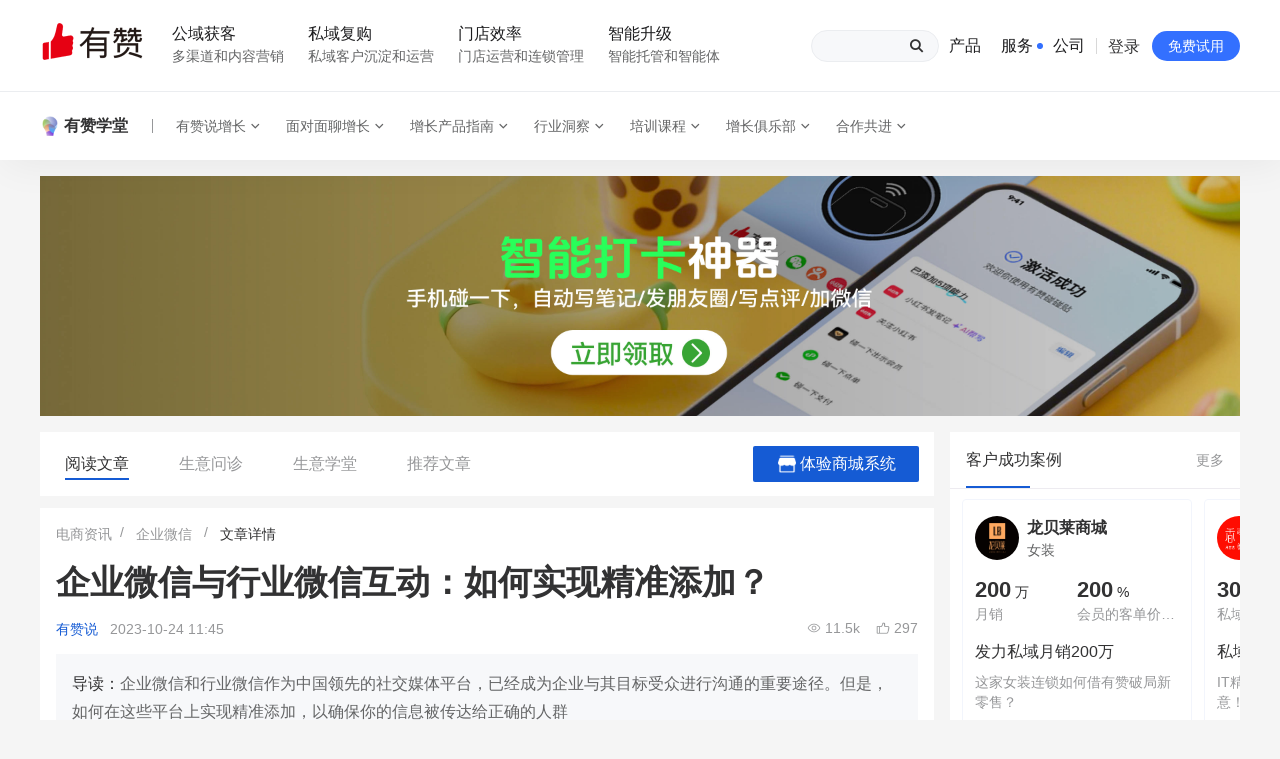

--- FILE ---
content_type: text/html; charset=utf-8
request_url: https://www.youzan.com/cms/article/38778.html
body_size: 15342
content:
<!DOCTYPE html>
<html lang="zh-CN">
<head>
    <meta charset="utf-8">
    <meta http-equiv="X-UA-Compatible" content="IE=edge">
    <meta name="renderer" content="webkit">
    <meta name="referrer" content="always">
    <title>企业微信与行业微信互动：如何实现精准添加？ - 电商资讯 - 做生意, 找有赞</title>
    
        <meta
            name="keywords"
            content="企业微信"
        />
    

    
        <meta
            name="description"
            content="企业微信和行业微信作为中国领先的社交媒体平台，已经成为企业与其目标受众进行沟通的重要途径。但是，如何在这些平台上实现精准添加，以确保你的信息被传达给正确的人群"
        />
    

    <meta
        name="viewport"
        content="shrink-to-fit=no, width=device-width, user-scalable=no, initial-scale=1.0, maximum-scale=1.0, minimum-scale=1.0, viewport-fit=cover"
    >
    
        <link rel="canonical" href="https://www.youzan.com/cms/article/38778.html" />
    

    
        
    <meta property="og:type" content="article"/>



    <meta property="og:image" content="https://img.yzcdn.cn/upload_files/2023/10/24/FuN-NZRvCtD9fAxVZvZyAQwr25Dw.png"/>



    <meta property="og:title" content="企业微信与行业微信互动：如何实现精准添加？"/>



    <meta property="og:description" content="企业微信和行业微信作为中国领先的社交媒体平台，已经成为企业与其目标受众进行沟通的重要途径。但是，如何在这些平台上实现精准添加，以确保你的信息被传达给正确的人群"/>



    <meta property="article:published_time" content="2023-10-17 18:52:32"/>



    <meta property="article:modified_time" content="2023-10-24 11:46:30"/>


 
     <meta property="og:url" content="https://www.youzan.com/cms/article/38778.html"/>
 



    

    <link rel="icon" href="//img.yzcdn.cn/v2/image/yz_fc.ico">

    
        <script type="text/javascript">!function(e){function t(e){var t=e.match(/(https?:)?\/\/(.*?)\/.*/);return t?t[2]:null}function n(e){var t=0===d.indexOf(e)?1:0;return d[t]}function r(e){return-1!==d.concat("static.koudaitong.com").indexOf(e)}function a(e,t){if("undefined"==typeof XMLHttpRequest)return!1;var n=new XMLHttpRequest;if(!(n&&"withCredentials"in n))return!1;n.open("POST",e,!0),n.setRequestHeader("Content-Type","application/x-www-form-urlencoded");var r=[];for(var a in t)t.hasOwnProperty(a)&&r.push(a+"="+encodeURIComponent(JSON.stringify(t[a])));n.send(r.join("&"))}function o(t,n){n=!!n,a("https://probe.youzan.com",{appName:"jserror-cdn",logIndex:"request_error",level:"info",name:"CdnRequestError",message:t+", isSecondTime: "+n,detail:{resource:t,module:e.location.href,platform:navigator.userAgent}})}var i,c={script:"src",link:"href"},d=["b.yzcdn.cn","su.yzcdn.cn"];e._cdnFallback=function(a){var d,u,l,s,f,m,p;if(d=a.nodeName.toLowerCase(),(u=c[d])&&(l=s=a[u])){if(a.getAttribute("data-fallbacked"))return i||(e.motify&&e.motify.error&&e.motify.error("啊哦，有东西加载失败了，刷新下试试~"),i=!0),void(a.getAttribute("data-fallback-loged")&&o(s,!0));var y=t(l);r(y)&&(l=l.replace(y,n(y)),f=document,m=f.head||f.getElementsByTagName("head")[0]||f.documentElement,p=f.createElement(d),"link"===d&&(p.rel="stylesheet"),p[u]=l,p.onerror=function(){e._cdnFallback(p)},p.setAttribute("data-fallbacked",1),p.setAttribute("crossorigin","anonymous"),p.async=!1,m.appendChild(p),Math.random()<=.05&&(p.setAttribute("data-fallback-loged",1),o(s,!1)))}}}(window);</script>
    

    
    
        <link rel="stylesheet" onerror="_cdnFallback(this)" href="https://b.yzcdn.cn/toutiao-web/cms/base_f07037c3f914d63ffc0c.css" media="screen">
        <link rel="stylesheet" onerror="_cdnFallback(this)" href="https://b.yzcdn.cn/toutiao-web/cms/common/wap-clue_d0b13954406eec29a37c.css" media="screen">
    
    
    <link rel="stylesheet" onerror="_cdnFallback(this)" href="https://b.yzcdn.cn/toutiao-web/cms/page/article_60bce64a39591794b7f7.css" media="screen">


    
        
            
                <script src="//b.yzcdn.cn/libs/ravenjs/raven-3.27.0.min.js" crossorigin="anonymous"></script>
<script type="text/javascript">
  (function () {
    var _global = window._global || {};
    var loginUser = _global.userInfo || {};
    var appId = _global.appId || ''
    Raven
      .config('https://29fda44bff3a49919cb07a66a1aeeca6@crash.youzan.com/203', {
        maxBreadcrumbs: 20,
        autoBreadcrumbs: {
          'xhr': true,
          'console': false,
          'dom': true,
          'location': true
        },
        breadcrumbCallback: function (crumb) {
          try {
            if (crumb.type === 'http') {
              var url = crumb.data.url || ''
              // 过滤growingio的请求
              if (url.indexOf('growingio.com') > -1)
                return false
              // 过滤apm的请求
              if (url.indexOf('probe.youzan.com') > -1)
                return false
              // 过滤有赞统计的请求
              if (url.indexOf('tj.youzanyun.com') > -1)
                return false
            }
          } catch (e) {}

          return crumb
        }
      })
      .install();

    try {
      Raven.setUserContext({
        casId: loginUser.userId,
        userName: loginUser.nickName,
        mobile: loginUser.mobile,
        email: loginUser.email
      })
      Raven.setTagsContext({app: appId});
    } catch (e) {
      console.log(e);
    }
  })()
</script>

            
        

        
            <script type="text/javascript" onerror="_cdnFallback(this)">
    var _hmt = _hmt || [];
    (function () {
        var hm = document.createElement('script');
        hm.src = 'https://hm.baidu.com/hm.js?7bec91b798a11b6f175b22039b5e7bdd';
        var s = document.getElementsByTagName('script')[0];
        s
            .parentNode
            .insertBefore(hm, s);
    })();
</script>
<script type="text/javascript" onerror="_cdnFallback(this)">
    (function () {
        var bp = document.createElement('script');
        bp.src = 'https://zz.bdstatic.com/linksubmit/push.js';
        var s = document.getElementsByTagName('script')[0];
        s.parentNode.insertBefore(bp, s);
    })();
</script>
<script type="text/javascript" onerror="_cdnFallback(this)">
    (function () {
        var el = document.createElement('script');
        el.src = 'https://lf1-cdn-tos.bytegoofy.com/goofy/ttzz/push.js?809e98bba9acaf87bd6528096aa156e8a55dcb505f600bf6bdf5fabdc861aa3cfd9a9dcb5ced4d7780eb6f3bbd089073c2a6d54440560d63862bbf4ec01bba3a';
        el.id = 'ttzz';
        var s = document.getElementsByTagName('script')[0];
        s.parentNode.insertBefore(el, s);
    })();
</script>
<script type="text/javascript" onerror="_cdnFallback(this)">
    (function () {
        var el = document.createElement('script');
        el.src = 'https://s.ssl.qhres2.com/ssl/ab77b6ea7f3fbf79.js?82022407060f5d6e3a130fa7eb43e5d2';
        el.id = 'sozz';
        var s = document.getElementsByTagName('script')[0];
        s.parentNode.insertBefore(el, s);
    })();
</script>
<script type="text/javascript" onerror="_cdnFallback(this)">
    (function (c, l, a, r, i, t, y) {
        c[a] = c[a] || function () {
            (c[a].q = c[a].q || []).push(arguments);
        };
        t = l.createElement(r);
        t.async = 1;
        t.src = 'https://www.clarity.ms/tag/' + i;
        y = l.getElementsByTagName(r)[0];
        y.parentNode.insertBefore(t, y);
    })(window, document, 'clarity', 'script', 'bv6s77srsx');
</script>

        
    

    
        
            <link rel="stylesheet" type="text/css" href="https://www.youzan.com/_next/api/ui/global.css" />

<script type='text/javascript'>
  window.__INITIAL_STATE__ = window.__INITIAL_STATE__ || {};
  window.__INITIAL_STATE__.YouZanNavigation = {"title":"有赞","theme":"normal","subNav":{"type":"study","button":"登录会员"},"isHomePage":true,"homepage":"https://www.youzan.com","aiAssistant":{"enable":true},"renderComponents":["navigation","footer"]};
  window.NEXT_LOAD_CACHE = window.NEXT_LOAD_CACHE || [];
  window.NEXT_LOAD_CACHE.push("https://b.yzcdn.cn/youzan-web/_next/static/css/7dbdd5f37ee606ac.css","https://b.yzcdn.cn/youzan-web/_next/static/css/fa859392bbc6564f.css","https://b.yzcdn.cn/youzan-web/_next/static/chunks/polyfills-78c92fac7aa8fdd8.js","https://b.yzcdn.cn/youzan-web/_next/static/chunks/webpack-589be55daea716d2.js","https://b.yzcdn.cn/youzan-web/_next/static/chunks/framework-8ed632cf5a229fcc.js","https://b.yzcdn.cn/youzan-web/_next/static/chunks/7542-20e3a676bac47096.js","https://b.yzcdn.cn/youzan-web/_next/static/chunks/56-d0afebbd614deea7.js","https://b.yzcdn.cn/youzan-web/_next/static/chunks/7337-67c1895fec9fcd01.js","https://b.yzcdn.cn/youzan-web/_next/static/chunks/8381-104d8ea35ced5969.js","https://b.yzcdn.cn/youzan-web/_next/static/chunks/511-3dafaa297fa26960.js","https://b.yzcdn.cn/youzan-web/_next/static/chunks/2505-66e8b339a33ce2cb.js","https://b.yzcdn.cn/youzan-web/_next/static/chunks/3057-6a2e54f05fe9296a.js","https://b.yzcdn.cn/youzan-web/_next/static/chunks/4156-e45ae0e69542db10.js","https://b.yzcdn.cn/youzan-web/_next/static/chunks/1701-6f41454fd35ddadf.js","https://b.yzcdn.cn/youzan-web/_next/static/chunks/5247-45aeafe1abe54e22.js","https://b.yzcdn.cn/youzan-web/_next/static/chunks/4527-10e90bdbfd9caa9f.js","https://b.yzcdn.cn/youzan-web/_next/static/chunks/1037-0c63af404750ad15.js","https://b.yzcdn.cn/youzan-web/_next/static/chunks/5985-7a2977939ca16c46.js","https://b.yzcdn.cn/youzan-web/_next/static/chunks/7986-9697d249e50d80f4.js","https://b.yzcdn.cn/youzan-web/_next/static/chunks/1517-66e8bfba7d5e90b6.js","https://b.yzcdn.cn/youzan-web/_next/static/chunks/3267-403b4578ad8d30dd.js","https://b.yzcdn.cn/youzan-web/_next/static/chunks/5835-e0ff577e0848e907.js","https://b.yzcdn.cn/youzan-web/_next/static/chunks/39-fd8f9e72af0ddf60.js","https://b.yzcdn.cn/youzan-web/_next/static/chunks/9949-13a9128f502d5269.js","https://b.yzcdn.cn/youzan-web/_next/static/chunks/9011-b74bf7bd69287f9e.js","https://b.yzcdn.cn/youzan-web/_next/static/chunks/shared/navigation-206c2cc770f4d2f2.js");
</script>
<script id='__NEXT_DATA__' type='application/json' defer>{"buildId":"51599eee","assetPrefix":"https://b.yzcdn.cn/youzan-web","customServer":true,"isFallback":false,"props":{"pageProps":{}},"gssp":true,"page":"navigation"}</script>
<link rel='stylesheet' href='https://b.yzcdn.cn/youzan-web/_next/static/css/7dbdd5f37ee606ac.css'>
<link rel='stylesheet' href='https://b.yzcdn.cn/youzan-web/_next/static/css/fa859392bbc6564f.css'>
<noscript id='__next_css__DO_NOT_USE__'></noscript>
        
    
</head>
<body>


    
        
            <script src='https://b.yzcdn.cn/youzan-web/_next/static/chunks/polyfills-78c92fac7aa8fdd8.js'></script>
<script src='https://b.yzcdn.cn/youzan-web/_next/static/chunks/webpack-589be55daea716d2.js'></script>
<script src='https://b.yzcdn.cn/youzan-web/_next/static/chunks/framework-8ed632cf5a229fcc.js'></script>
<script src='https://b.yzcdn.cn/youzan-web/_next/static/chunks/7542-20e3a676bac47096.js'></script>
<script src='https://b.yzcdn.cn/youzan-web/_next/static/chunks/56-d0afebbd614deea7.js'></script>
<script src='https://b.yzcdn.cn/youzan-web/_next/static/chunks/7337-67c1895fec9fcd01.js'></script>
<script src='https://b.yzcdn.cn/youzan-web/_next/static/chunks/8381-104d8ea35ced5969.js'></script>
<script src='https://b.yzcdn.cn/youzan-web/_next/static/chunks/511-3dafaa297fa26960.js'></script>
<script src='https://b.yzcdn.cn/youzan-web/_next/static/chunks/2505-66e8b339a33ce2cb.js'></script>
<script src='https://b.yzcdn.cn/youzan-web/_next/static/chunks/3057-6a2e54f05fe9296a.js'></script>
<script src='https://b.yzcdn.cn/youzan-web/_next/static/chunks/4156-e45ae0e69542db10.js'></script>
<script src='https://b.yzcdn.cn/youzan-web/_next/static/chunks/1701-6f41454fd35ddadf.js'></script>
<script src='https://b.yzcdn.cn/youzan-web/_next/static/chunks/5247-45aeafe1abe54e22.js'></script>
<script src='https://b.yzcdn.cn/youzan-web/_next/static/chunks/4527-10e90bdbfd9caa9f.js'></script>
<script src='https://b.yzcdn.cn/youzan-web/_next/static/chunks/1037-0c63af404750ad15.js'></script>
<script src='https://b.yzcdn.cn/youzan-web/_next/static/chunks/5985-7a2977939ca16c46.js'></script>
<script src='https://b.yzcdn.cn/youzan-web/_next/static/chunks/7986-9697d249e50d80f4.js'></script>
<script src='https://b.yzcdn.cn/youzan-web/_next/static/chunks/1517-66e8bfba7d5e90b6.js'></script>
<script src='https://b.yzcdn.cn/youzan-web/_next/static/chunks/3267-403b4578ad8d30dd.js'></script>
<script src='https://b.yzcdn.cn/youzan-web/_next/static/chunks/5835-e0ff577e0848e907.js'></script>
<script src='https://b.yzcdn.cn/youzan-web/_next/static/chunks/39-fd8f9e72af0ddf60.js'></script>
<script src='https://b.yzcdn.cn/youzan-web/_next/static/chunks/9949-13a9128f502d5269.js'></script>
<script src='https://b.yzcdn.cn/youzan-web/_next/static/chunks/9011-b74bf7bd69287f9e.js'></script>
<script src='https://b.yzcdn.cn/youzan-web/_next/static/chunks/shared/navigation-206c2cc770f4d2f2.js'></script>
<div id="youzan-navigation"><nav id="navigation" class="zng-navigation"><div class="zng-navigation__content web-navigation"><div class="zng-navigation__container max-w-c mx-auto px-c flex h-full items-center justify-between"><div class="zng-navigation__logo shrink-0 web-navigation__logo"><a href="https://www.youzan.com"><img alt="有赞" src="https://img.yzcdn.cn/upload_files/2022/11/21/FtJwecUqnioQJC5oPYaLZUhQYmXJ.png"/></a></div><ul class="zng-navigation__menu zng-navigation__menu--horizontal *:px-3 !mr-auto"><li class="zng-navigation__menu__item"><button type="button" class="zng-navigation__menu__item__trigger group/trigger"><span>公域获客</span><span class="text-sm block font-normal text-secondary mt-1 group-hover/trigger:text-inherit">多渠道和内容营销</span></button></li><li class="zng-navigation__menu__item"><button type="button" class="zng-navigation__menu__item__trigger group/trigger"><span>私域复购</span><span class="text-sm block font-normal text-secondary mt-1 group-hover/trigger:text-inherit">私域客户沉淀和运营</span></button></li><li class="zng-navigation__menu__item"><button type="button" class="zng-navigation__menu__item__trigger group/trigger"><span>门店效率</span><span class="text-sm block font-normal text-secondary mt-1 group-hover/trigger:text-inherit">门店运营和连锁管理</span></button></li><li class="zng-navigation__menu__item"><button type="button" class="zng-navigation__menu__item__trigger group/trigger"><span>智能升级</span><span class="text-sm block font-normal text-secondary mt-1 group-hover/trigger:text-inherit">智能托管和智能体</span></button></li></ul></div></div><div aria-hidden="true" class="zng-navigation__placeholder"></div></nav></div>
        
    



    


<main class="content">
    
    <header class="content__header">
        
    
        
    
    <section class="component-post">
        <a class="component-post__content" href="https://p.youzan.com" data-clueKey="" id="component-post__link">
            <img class="component-post__content__img" src="https://img.yzcdn.cn/upload_files/2025/06/13/FhPeZoftjVC-WR6diYuDPaztH4SK.jpg">
        </a>
    </section>
    

    

    </header>
    
    <div class="content__main">
        <aside class="content__main__aside__left">
            

            
        </aside>
        <main class="content__main__article with-right">
            
    
    <div class="article-nav" id="nav-anchor">
        <div class="article-nav-wrapper">
            <div id="article-nav-items"></div>
            <div class="article-nav-button web-only" id="article-nav-button">
                <span>体验商城系统</span>
                <div class="article-nav-button-popover" id="article-nav-popover">
                    <div class="nav-popover__title">
                        <div class="title">开始免费试用，创建你的线上商店</div>
                        <span id="product-consult">产品咨询</span>
                    </div>
                    <div class="nav-popover__content">
                        <img src="https://img.yzcdn.cn/upload_files/2022/08/02/FmccbgvyT_RvdVJ8vLjdme5w9uRp.png" alt="">
                    </div>
                    <span class="nav-popover__btn" id="nav_free_exp">创建商店</span>
                </div>
            </div>

            <div class="actions-mobile wap-only">
                <a class="wechat-url-link" data-id="38778">
                    分享
                </a>
            </div>
        </div>
    </div>
    <div class="article-placeholder" id="article-placeholder"></div>

    <div class="article-page-content-container card nav-item-block" id="nav-article-content" data-nav-title-pc="阅读文章" data-nav-title-h5="文章">
        
            
    <ul class="component-breadcrumb">
        
            <li><a href="https://www.youzan.com/cms">电商资讯</a></li>
        
        
            <li>
                
                    <a href="https://www.youzan.com/cms?type=14&amp;categories=1050">企业微信</a>
                
            </li>
        
            <li>
                
                    <a href="">文章详情</a>
                
            </li>
        
    </ul>

        
        <article class="article-content-wrapper">
            <h1 class="content-title">企业微信与行业微信互动：如何实现精准添加？</h1>
            <div class="content-extra">
                <a
                    class="wechat-qrcode wechat-qrcode-youzanshuo"
                >
                    有赞说
                    <div class="wechat-qrcode-layer">
                        <div class="wechat-qrcode-layer-content">
                            <div class="wechat-qrcode-layer-content-title">有赞说</div>
                            <div class="wechat-qrcode-layer-content-extra">微信号：youzanshuo</div>
                            <div class="wechat-qrcode-layer-content-extra">关注我，学习实用电商运营技巧！教你涨粉丝、涨流量、涨销量！</div>
                        </div>
                        <img alt="有赞说"
                             src="https://img.yzcdn.cn/upload_files/2024/05/08/FkFDh4DoutMEzdzqTEWUl7TUycjG.jpeg"/>
                    </div>
                </a>
                <span class="time">2023-10-24 11:45</span>
                
    
    <div class="component-see-and-like ">
        <span class="see">11.5k</span>
        <span class="like">297</span>
    </div>
    

            </div>
            
                <div class="content-description">
                    <span>导读：</span>企业微信和行业微信作为中国领先的社交媒体平台，已经成为企业与其目标受众进行沟通的重要途径。但是，如何在这些平台上实现精准添加，以确保你的信息被传达给正确的人群
                </div>
            
            <div class="content-content">
                
    <div class="component-article-content">
        
            
                
                
    <div class="component-rich-text">
        <p style="line-height: 200%;"><span style="font-family: 微软雅黑;"><img src="https://img.yzcdn.cn/upload_files/2023/10/24/FuN-NZRvCtD9fAxVZvZyAQwr25Dw.png"/></span></p><p style="line-height: 200%;"><span style="font-family: 微软雅黑;">企业微信和行业微信作为中国领先的社交媒体平台，已经成为企业与其</span><a href="https://www.youzan.com/blog/articles/find-audience-target" data-keyword="目标受众" style="font-family: 微软雅黑;">目标受众</a><span style="font-family: 微软雅黑;">进行沟通的重要途径。如何在这些平台上实现精准添加，以确保你的信息被传达给正确的人群，是一个关键问题。</span></p><p style="line-height: 200%;"><span style="font-family: 微软雅黑;font-size: 24px">1. 了解你的目标受众</span></p><p style="line-height: 200%;"><span style=";font-family:微软雅黑;font-size:16px">首先，要实现精准添加，你需要深入了解你的目标受众。这意味着你需要知道他们的兴趣、需求和行为习惯。通过分析数据和进行市场调研，你可以更好地了解你的受众，从而更有针对性地添加他们。</span></p><p style="line-height: 200%;"><span style="font-family: 微软雅黑;font-size: 24px">2. 优化你的企业微信和行业微信资料</span></p><p style="line-height: 200%;"><span style=";font-family:微软雅黑;font-size:16px">你的企业微信和行业微信资料是你的品牌形象的重要组成部分。确保你的资料信息准确、清晰，并能吸引目标受众。使用吸引人的头像和封面照片，并在简介中提供关于你的企业或品牌的关键信息。</span></p><p style="line-height: 200%;"><span style="font-family: 微软雅黑;font-size: 24px">3. 发布有吸引力的内容</span></p><p style="line-height: 200%;"><span style=";font-family:微软雅黑;font-size:16px">在社交媒体上，内容是王道。发布有吸引力的内容可以吸引更多的关注者，并增加精准添加的机会。确保你的内容有价值、有趣，并与你的受众的兴趣相关。</span></p><p style="line-height: 200%;"><span style="font-family: 微软雅黑;font-size: 24px">4. 使用标签和关键词</span></p><p style="line-height: 200%;"><span style=";font-family:微软雅黑;font-size:16px">在添加新关注者时，使用标签和关键词可以帮助你更好地分类和识别你的受众。这样，你可以更有针对性地与他们互动，提供更个性化的内容。</span></p><p style="line-height: 200%;"><span style="font-family: 微软雅黑;font-size: 24px">5. 参与社交活动</span></p><p style="line-height: 200%;"><span style=";font-family:微软雅黑;font-size:16px">积极参与企业微信和行业微信上的社交活动，如评论、点赞和分享。这样可以增加你的可见性，吸引更多的关注者，并与他们建立互动关系。</span></p><p style="line-height: 200%;"><span style="font-family: 微软雅黑;font-size: 24px">6. 创造独特的活动和<a href="https://www.youzan.com/chanpin/xianshizhekou.html" data-keyword="促销">促销</a></span></p><p style="line-height: 200%;"><span style=";font-family:微软雅黑;font-size:16px">为了吸引更多的关注者，你可以创建独特的活动和促销。这可以是折扣、赠品或独家内容。这些活动可以吸引更多的受众，并鼓励他们添加你的企业微信或行业微信。</span></p><p style="line-height: 200%;"><span style="font-family: 微软雅黑;font-size: 24px">7. 与行业内的意见领袖合作</span></p><p style="line-height: 200%;"><span style=";font-family:微软雅黑;font-size:16px">与行业内的意见领袖合作可以帮助你扩大你的受众群体。合作可以包括共同举办活动、互相宣传，或者互相提供价值。</span></p><p style="line-height: 200%;"><span style="font-family: 微软雅黑;font-size: 24px">8. 持续跟踪和优化</span></p><p style="line-height: 200%;"><span style=";font-family:微软雅黑;font-size:16px">最后，要实现精准添加，你需要持续跟踪你的添加策略，并不断优化。分析数据，了解哪些策略最有效，哪些需要改进，然后进行相应的调整。</span></p><p style="line-height: 200%;"><span style=";font-family:微软雅黑;font-size:16px">企业微信和行业微信是与目标受众互动的重要平台。通过了解受众、优化资料、发布吸引人的内容、使用标签和关键词、参与社交活动、创造活动和促销、与意见领袖合作，以及持续跟踪和优化，你可以实现精准添加，提高你的品牌可见性，与受众建立更深入的关系。这些策略和技巧将帮助你在企业微信和行业微信上取得成功。</span></p><p style="line-height: 200%;"><span style=";font-family:微软雅黑;font-size:14px">&nbsp;</span></p>
    </div>

            
        
    </div>


                
    <div class="wap-recommend-product wap-only" id="wap-recommend-product">
        <h3><strong>推荐经营方案</strong></h3>
        <div class="wap-recommend-product__list" id="wap-recommend-product-list"></div>
    </div>

            </div>

            
                
    <div class="cms-article-lock" id="cms-article-lock">
        <div class="pc-article-lock web-only">
            <div class="pc-lock-title cms-unlock-btn" id="pc-lock-title">
                <span>剩余文章内容，</span>
                <strong>继续阅读</strong>
            </div>

            <div class="pc-lock-area">
                <div class="pc-article-login">
                    <div class="login-title">
                        <span class="login-title__prefix">打开微信扫一扫</span>
                        <span class="login-title__main">登录后查看完整内容</span>
                    </div>
                    <div class="login-qr">
                        <img class="login-qr__caption login-qr-item" src="https://img.yzcdn.cn/upload_files/2022/08/23/FuSPKJYAmPSItDQbKpPQ-XK0eYBo.png" />
                        <div class="login-qr__code-wrapper login-qr-item">
                            <img class="login-qr__code" />
                            <div class="login-left__qr-reload lock-login-reload">
                                <div class="login-left__qr-btn"></div>
                                <div class="login-left__qr-error lock-login-error">二维码已失效</div>
                            </div>
                        </div>
                    </div>
                    <div class="login-left__qr-tips">登录后可享更多权益 全站海量资源可以下载并分享</div>
                </div>
            </div>
        </div>
        <div class="wap-article-title wap-only wap-guide-title"></div>
        <div class="wap-article-lock wap-only">
            <div class="wap-lock-block wap-guide-title">
                <img src="https://img.yzcdn.cn/upload_files/2024/05/28/Fig0ZZXgfPxGC4lh-219eklvEeEi.png" alt="">
                <div class="wap-lock-content__wrapper">
                    <div class="wap-lock-btn cms-unlock-btn" id="wap-cms-lock-btn">
                        继续阅读
                    </div>
                </div>
            </div>
        </div>
    </div>

            
            
            <div class="article-recommend-report-wrap"></div>


    
        <template id="recommendReport">
            <a href="{{item.url}}" target="_blank" class="article-recommend-report">
                <img
                    src="{{item.cover}}"
                    alt="{{item.title}}"
                    class="article-recommend-report-img"
                />

                <div class="article-recommend-report-content">
                    <div class="article-recommend-report-content-title">
                        {{item.title}}
                    </div>

                    <p class="article-recommend-report-content-desc">
                        {{item.summary}}
                    </p>
                </div>

                <button
                    type="button"
                    class="article-recommend-report-btn"
                >
                    获取资料
                </button>
            </a>
        </template>
    

            
            <div class="article-recommend-agent-wrap"></div>


    
        <template id="recommendAgent">
            <a href="{{item.link}}" target="_blank" class="article-recommend-agent">
                <span
                    class="article-recommend-agent-tag"
                >
                    DeepSeek驱动 · 发现智能体
                </span>
               <img
                    src="https://img01.yzcdn.cn/upload_files/2025/08/04/FuNA0Sw_MXAmRkmjLWEp6k8o6kmr.png"
                    alt=""
                    class="article-recommend-agent-img"
                />

                <div class="article-recommend-agent-content">
                    <div class="article-recommend-agent-content-title">
                        {{item.title}}
                    </div>

                    <p class="article-recommend-agent-content-desc">
                        {{item.description}}
                    </p>
                </div>

                <button
                    type="button"
                    class="article-recommend-agent-btn"
                >
                    问问AI
                </button>
            </a>
        </template>
    


            <div class="content-tags">
                
                <div class="content-tags-actions web-only">
                    <a class="qrcode" id="shareQRLayer">
                        微信分享
                        <div class="wechat-qrcode-layer">
                            <p>扫码分享给好友</p>
                            <img alt="有赞说" src="" />
                        </div>
                    </a>
                </div>
            </div>
        </article>
    </div>

    <div class="bottom-article-ad" id="bottom-article-ad"></div>

    <div class="nav-item-block" id="nav-article-qa" data-nav-title-pc="生意问诊" data-nav-title-h5="问诊">
        
    <div class="layout qa-gray">
        <div class="web-only qa-title">
            <div class="qa-title-left">
                <img src="https://img.yzcdn.cn/upload_files/2022/07/27/FnwcwxAMrLVe7poOFUzqNrzZ8Ih7.png" alt="icon">
                <h2>生意问诊</h2>
                <span>私域专家免费解答你的经营难题</span>
            </div>
            <button id="qa-button">立即咨询</button>
        </div>
        <div class="wap-only wap-title" id="qa-wap-title-btn">
            <h2>私域专家 生意问诊</h2>
            <div>免费解答你的经营难题</div>
            <button>立即咨询</button>
        </div>
        <div class="qa-content-wrapper">
            <div class="qa-content-title wap-only">热门问答</div>
            <div class="layout-content qa">
                <div id="recommend-qa" class="qa-wrapper"></div>
            </div>
        </div>
    </div>

    </div>
    <div class="nav-item-block" id="nav-article-group" data-nav-title-pc="" data-nav-title-h5="群聊">
        <div class="article-group-list wap-only card" id="group-list"></div>
    </div>
    <div class="nav-item-block" id="nav-biz-school" data-nav-title-pc="生意学堂" data-nav-title-h5="学堂">
        
<div class="layout video card">
    <div class="layout-header">
        <h3>生意学堂</h3>
    </div>
    <div class="layout-content" id="video-content">
        <div id="video-wrapper" class="video-block">
            <a class="video-more" href="https://www.ixigua.com/home/70817414650840/video" target="_blank">更多视频</a>
        </div>
        <div class="video-prev web-only" id="prev"></div>
        <div class="video-next web-only" id="next"></div>
    </div>
</div>

    </div>
    <div class="nav-item-block" id="nav-article-recommend" data-nav-title-pc="推荐文章" data-nav-title-h5="推荐">
        
<div class="layout article card">
    <div class="layout-header">
        <h3>推荐文章</h3>
    </div>
    <div class="layout-content">
        <div class="articles-wrapper" id="articles-wrapper"></div>
    </div>
    <div class="article-more">
        <div id="article-more" class="article-more-btn">查看更多</div>
    </div>
</div>

    </div>


        </main>
        
            <aside class="content__main__aside__right">
                <div class="content__main__aside__right-container">
                
    
    
        <div class="aside-item-component component-cases">
            <div class="component-cases__head">
                <h2>客户成功案例</h2>
                <a class="extra" target="_blank" href="https://www.youzan.com/intro/anli?clues_source=590341&from_source=cms_lp">更多</a>
            </div>
            <section class="component-cases__list" id="success-cases-swiper">
                <div class="swiper-wrapper component-cases__swiper">
                    
                        <a class="swiper-slide component-cases__item" href="https://youzan.com/intro/anli/103189759.html?clues_source=590341&from_source=cms_lp" target="_blank" data-title="BEIESTATE贝易品牌商城">
                            <div class="wrapper">
                                <div class="component-cases__item-header">
                                    <img src="https://img.yzcdn.cn/upload_files/2025/09/19/Fk0NTkEl-tcfQ-Oab-nVJJEoKUnS.png" alt="BEIESTATE贝易品牌商城">
                                    <div class="component-cases__item-title">
                                        <h4>BEIESTATE贝易品牌商城</h4>
                                        <span>母婴</span>
                                    </div>
                                </div>
                                <div class="component-cases__item-highlights">
                                    
                                        <div class="component-cases__item-data">
                                            <span class="num">1</span>
                                            <span class="unit">top</span>
                                            <div class="desc">类目销售额</div>
                                        </div>
                                    
                                        <div class="component-cases__item-data">
                                            <span class="num">2</span>
                                            <span class="unit">亿元</span>
                                            <div class="desc">年度GMV</div>
                                        </div>
                                    
                                </div>
                                <div class="component-cases__item-highlight">有货源没流量？母婴馆如何破局</div>
                                <div class="component-cases__item-desc">他只用7年做到平台销冠，转战私域如何破局？</div>
                                <span class="component-cases__item-link">查看详情</span>
                            </div>
                        </a>
                    
                        <a class="swiper-slide component-cases__item" href="https://youzan.com/intro/anli/18106974.html?clues_source=590341&from_source=cms_lp" target="_blank" data-title="龙贝莱商城">
                            <div class="wrapper">
                                <div class="component-cases__item-header">
                                    <img src="https://img.yzcdn.cn/upload_files/2021/10/14/FhYhWeJPYYb5JvN8BacubN5bbeN8.jpeg" alt="龙贝莱商城">
                                    <div class="component-cases__item-title">
                                        <h4>龙贝莱商城</h4>
                                        <span>女装</span>
                                    </div>
                                </div>
                                <div class="component-cases__item-highlights">
                                    
                                        <div class="component-cases__item-data">
                                            <span class="num">200</span>
                                            <span class="unit">万</span>
                                            <div class="desc">月销</div>
                                        </div>
                                    
                                        <div class="component-cases__item-data">
                                            <span class="num">200</span>
                                            <span class="unit">%</span>
                                            <div class="desc">会员的客单价提升</div>
                                        </div>
                                    
                                </div>
                                <div class="component-cases__item-highlight">发力私域月销200万</div>
                                <div class="component-cases__item-desc">这家女装连锁如何借有赞破局新零售？</div>
                                <span class="component-cases__item-link">查看详情</span>
                            </div>
                        </a>
                    
                        <a class="swiper-slide component-cases__item" href="https://youzan.com/intro/anli/546992.html?clues_source=590341&from_source=cms_lp" target="_blank" data-title="谦益香畴旗舰店">
                            <div class="wrapper">
                                <div class="component-cases__item-header">
                                    <img src="https://img.yzcdn.cn/upload_files/2022/04/11/Fv4j4JXVSVrpwowkPzmr9YGZeh4_.jpg" alt="谦益香畴旗舰店">
                                    <div class="component-cases__item-title">
                                        <h4>谦益香畴旗舰店</h4>
                                        <span>粮油米面</span>
                                    </div>
                                </div>
                                <div class="component-cases__item-highlights">
                                    
                                        <div class="component-cases__item-data">
                                            <span class="num">30</span>
                                            <span class="unit">万</span>
                                            <div class="desc">私域粉丝</div>
                                        </div>
                                    
                                        <div class="component-cases__item-data">
                                            <span class="num">2000</span>
                                            <span class="unit">万</span>
                                            <div class="desc">私域全年GMV</div>
                                        </div>
                                    
                                </div>
                                <div class="component-cases__item-highlight">私域生态农业范本</div>
                                <div class="component-cases__item-desc">IT精英回乡种地，撬动2000万生意！</div>
                                <span class="component-cases__item-link">查看详情</span>
                            </div>
                        </a>
                    
                        <a class="swiper-slide component-cases__item" href="https://youzan.com/intro/anli/19208477.html?clues_source=590341&from_source=cms_lp" target="_blank" data-title="白帝牛奶旗舰店">
                            <div class="wrapper">
                                <div class="component-cases__item-header">
                                    <img src="https://img.yzcdn.cn/upload_files/2021/07/06/FkIXSHpkrs1lXiJ2eXB0kql26IPx.png" alt="白帝牛奶旗舰店">
                                    <div class="component-cases__item-title">
                                        <h4>白帝牛奶旗舰店</h4>
                                        <span>小吃快餐</span>
                                    </div>
                                </div>
                                <div class="component-cases__item-highlights">
                                    
                                        <div class="component-cases__item-data">
                                            <span class="num">2</span>
                                            <span class="unit">万人</span>
                                            <div class="desc">企业微信半年拉新</div>
                                        </div>
                                    
                                        <div class="component-cases__item-data">
                                            <span class="num">900</span>
                                            <span class="unit">万</span>
                                            <div class="desc">年销售额</div>
                                        </div>
                                    
                                </div>
                                <div class="component-cases__item-highlight">奶企靠企业微信销售额翻8倍</div>
                                <div class="component-cases__item-desc">私域样本打法！新希望白帝乳业靠企业微信实现销售额翻 8 倍！</div>
                                <span class="component-cases__item-link">查看详情</span>
                            </div>
                        </a>
                    
                        <a class="swiper-slide component-cases__item" href="https://youzan.com/intro/anli/91487284.html?clues_source=590341&from_source=cms_lp" target="_blank" data-title="小鹿蓝蓝会员">
                            <div class="wrapper">
                                <div class="component-cases__item-header">
                                    <img src="https://img.yzcdn.cn/upload_files/2024/04/02/Fuq8zqhM5T37LAedcxWv8z93NIXE.jpg" alt="小鹿蓝蓝会员">
                                    <div class="component-cases__item-title">
                                        <h4>小鹿蓝蓝会员</h4>
                                        <span>休闲零食</span>
                                    </div>
                                </div>
                                <div class="component-cases__item-highlights">
                                    
                                        <div class="component-cases__item-data">
                                            <span class="num">80%</span>
                                            <span class="unit">+</span>
                                            <div class="desc">复购率</div>
                                        </div>
                                    
                                        <div class="component-cases__item-data">
                                            <span class="num">7900</span>
                                            <span class="unit">万</span>
                                            <div class="desc">一季度营收</div>
                                        </div>
                                    
                                </div>
                                <div class="component-cases__item-highlight">国民品牌副线的私域大爆发</div>
                                <div class="component-cases__item-desc">三只松鼠旗下的网红婴儿辅食品牌，22天便拿下类目第一</div>
                                <span class="component-cases__item-link">查看详情</span>
                            </div>
                        </a>
                    
                </div>
                <div class="swiper-pagination"></div>
            </section>
        </div>
    

    
        <div class="aside-item-component component-biz">
        <div class="component-biz__head">
            <h2>有赞生意圈</h2>
            <span class="component-biz__desc">找资源、谈合作</span>
        </div>
        <div class="component-biz__group">
            
                <div class="component-biz__group-item">
                    <img src="https://img.yzcdn.cn/upload_files/2022/05/16/Fn_IsD1PKsHTqro7I0MmWHt7wKkG.png" alt="group-icon">
                    <div class="component-biz__group-intro">
                        <div class="component-biz__group-title">小程序经营交流群</div>
                        <div class="component-biz__group-num">3693</div>
                    </div>
                    <div class="component-biz__group-btn-wrapper">
                        <button class="component-biz__group-join" id="group-join" data-type="创业交流" data-title="join-">加入</button>
                    </div>
                </div>
            
                <div class="component-biz__group-item">
                    <img src="https://img.yzcdn.cn/upload_files/2022/05/16/FsFp8s7hnhHCbhvYLM47UUk9P_Ef.png" alt="group-icon">
                    <div class="component-biz__group-intro">
                        <div class="component-biz__group-title">门店生意交流群</div>
                        <div class="component-biz__group-num">2401</div>
                    </div>
                    <div class="component-biz__group-btn-wrapper">
                        <button class="component-biz__group-join" id="group-join" data-type="门店营销" data-title="join-">加入</button>
                    </div>
                </div>
            
                <div class="component-biz__group-item">
                    <img src="https://img.yzcdn.cn/upload_files/2022/05/16/FsniAoWFqQd6R13fhEDpgtLviLY5.png" alt="group-icon">
                    <div class="component-biz__group-intro">
                        <div class="component-biz__group-title">直播学习群</div>
                        <div class="component-biz__group-num">2467</div>
                    </div>
                    <div class="component-biz__group-btn-wrapper">
                        <button class="component-biz__group-join" id="group-join" data-type="直播交流" data-title="join-">加入</button>
                    </div>
                </div>
            
                <div class="component-biz__group-item">
                    <img src="https://img.yzcdn.cn/upload_files/2022/05/16/FrS2PHg7hvxKbrmviMzx07LPRZN9.png" alt="group-icon">
                    <div class="component-biz__group-intro">
                        <div class="component-biz__group-title">服饰商家大本营</div>
                        <div class="component-biz__group-num">3520</div>
                    </div>
                    <div class="component-biz__group-btn-wrapper">
                        <button class="component-biz__group-join" id="group-join" data-type="服饰" data-title="join-">加入</button>
                    </div>
                </div>
            
                <div class="component-biz__group-item">
                    <img src="https://img.yzcdn.cn/upload_files/2022/05/16/Fmm7D-DeZuFxpLoN69PPOaMTExRk.png" alt="group-icon">
                    <div class="component-biz__group-intro">
                        <div class="component-biz__group-title">食品商家大本营</div>
                        <div class="component-biz__group-num">2919</div>
                    </div>
                    <div class="component-biz__group-btn-wrapper">
                        <button class="component-biz__group-join" id="group-join" data-type="食品" data-title="join-">加入</button>
                    </div>
                </div>
            
        </div>
        <div class="component-biz__group-more" id="group-more">
            查看更多行业微信群
        </div>
    </div>

    
    <div class="aside-item-component component-aside-banner">
            <div class="component-cases__head">
                <h2>全渠道经营用有赞</h2>
                <a class="extra" target="_blank" href="https://www.youzan.com/wsc?clues_source=590341&from_source=cms_lp">更多</a>
            </div>
            <section class="component-aside-banner__list" id="aside-banner-swiper">
                <div class="swiper-wrapper component-aside-banner__swiper">
                    
                        <a class="swiper-slide component-aside-banner__item" href="https://www.youzan.com/intro/landing/zhibo?clues_source=590341&amp;from_source=cms_lp" target="_blank" data-title="">
                            <img src="https://img.yzcdn.cn/upload_files/2023/07/13/FjCbo9LtILrScSXcDMAA7bnAcwiY.jpg" alt="">
                        </a>
                    
                        <a class="swiper-slide component-aside-banner__item" href="https://www.youzan.com/intro/landing/fenxiao?clues_source=590341&amp;from_source=cms_lp" target="_blank" data-title="">
                            <img src="https://img.yzcdn.cn/upload_files/2023/07/13/FncnxtZROAOLs49pEiTP7Dqqa3tP.jpg" alt="">
                        </a>
                    
                        <a class="swiper-slide component-aside-banner__item" href="https://www.youzan.com/intro/landing/lingshou?clues_source=590341&amp;from_source=cms_lp" target="_blank" data-title="">
                            <img src="https://img.yzcdn.cn/upload_files/2023/07/13/Fn4ZaIhp_PbTxRRLpZDTMbNK7WAT.jpg" alt="">
                        </a>
                    
                        <a class="swiper-slide component-aside-banner__item" href="https://www.youzan.com/landing/v1/47174702?clues_source=590341&amp;from_source=cms_lp" target="_blank" data-title="">
                            <img src="https://img.yzcdn.cn/upload_files/2023/07/13/FrgjOf5lyMetEf69NKZx5XB9OKHh.jpg" alt="">
                        </a>
                    
                </div>
            </section>
        </div>

    
    
        <div class="aside-item-component component-product">
            <div class="component-product__head">
                <h2>产品和服务</h2>
                <a class="extra" target="_blank" href="https://www.youzan.com/chanpin?clues_source=590341&from_source=cms_lp">更多</a>
            </div>
            <ul class="component-product__list">
                <div class="component-product__consult product_consult_common">
                    <div class="component-product__consult-item consult" id="recommend-product-consult">
                        <div class="icon-wrapper">
                            <div class="icon"></div>
                        </div>
                        <span>在线咨询</span>
                    </div>
                    <div class="component-product__consult-item callback">
                        <div class="icon-wrapper">
                            <div class="icon"></div>
                        </div>
                        <span>预约回电</span>
                    </div>
                </div>
                
                    <li class="component-product__item">
                        <a href="https://www.xinlingshou.com/activities/231?from_source=cms_lp" target="_blank" style="background-image: url('https://img.yzcdn.cn/upload_files/2025/11/06/FrYxr_zsUzlu4ZtBneFO5-iwrJ2R.jpg?imageMogr2/format/png/size-limit/250k!/interlace/1')" data-title="">
                            <div class="component-product__text">
                                <div class="component-product__title">有赞13周年大会开启报名</div>
                                <div class="component-product__desc">聆听15大行业标杆的AI实战</div>
                            </div>
                        </a>
                    </li>
                
                    <li class="component-product__item">
                        <a href="https://www.youzan.com/brand?clues_source=590341&amp;from_source=cms_lp" target="_blank" style="background-image: url('https://img.yzcdn.cn/upload_files/2023/07/13/FrTPP0QDBWxR1CiQ_xB3Nx5Bl5NE.jpg?imageMogr2/format/png/size-limit/250k!/interlace/1')" data-title="">
                            <div class="component-product__text">
                                <div class="component-product__title">抢注品牌官方旗舰店</div>
                                <div class="component-product__desc">全渠道获取更多流量和订单</div>
                            </div>
                        </a>
                    </li>
                
                    <li class="component-product__item">
                        <a href="https://www.youzan.com/solutions/douyin?clues_source=590341&amp;from_source=cms_lp" target="_blank" style="background-image: url('https://img.yzcdn.cn/upload_files/2023/09/01/Fo-BixA0ZwpUa58lxmDMMirL_ap9.jpg?imageMogr2/format/png/size-limit/250k!/interlace/1')" data-title="">
                            <div class="component-product__text">
                                <div class="component-product__title">抖音解决方案</div>
                                <div class="component-product__desc">一站式帮你做好外卖和团购</div>
                            </div>
                        </a>
                    </li>
                
                    <li class="component-product__item">
                        <a href="https://www.xinlingshou.com/solutions?clues_source=590341&amp;from_source=cms_lp" target="_blank" style="background-image: url('https://img.yzcdn.cn/upload_files/2023/07/13/FmMb0D6tN09LTzCVBDOsIKeeP-qZ.jpg?imageMogr2/format/png/size-limit/250k!/interlace/1')" data-title="">
                            <div class="component-product__text">
                                <div class="component-product__title">500+行业解决方案</div>
                                <div class="component-product__desc">手把手教你业绩增长秘诀</div>
                            </div>
                        </a>
                    </li>
                
            </ul>
        </div>
    


                </div>
            </aside>
        
    </div>
</main>

    
    <div class="activity-1210-dialog-wrapper hidden" id="join-dialog">
        <div class="activity-1210-dialog-mask"></div>
        <div class="activity-1210-dialog-container " id="join-dialog-container">
            <button class="activity-1210-dialog-close"></button>
            <p class="activity-1210-dialog-title" id="join-dialog-title">有赞邀请你加入群聊</p>
            <div class="activity-1210-dialog-content">
                <input type="tel" name="phoneNumber" class="activity-1210-dialog-input" placeholder="输入手机号码，立即进群" id="dialog-input" maxlength="11" />
                <button class="activity-1210-dialog-action" id="join-btn">
                    申请进群
                </button>
                <p class="activity-1210-dialog-extra">
                    点击按钮即视为同意<a href="https://www.youzan.com/intro/rule/detail?alias=4f234e2f&pageType=rules" target="_blank">《用户协议》</a><a href="https://www.youzan.com/intro/rule/detail?alias=132atyi19&pageType=rules" target="_blank">《隐私声明》</a>
                </p>
            </div>

        </div>
    </div>

    
    <div id="video-container" class="video-container">
        <div class="video-wrapper">
            <div class="video-play">
                <iframe id="video-play" width="100%" height="100%" frameborder="0" src="" referrerpolicy="unsafe-url" allowfullscreen></iframe>
            </div>
            <div class="video-list">
                <div class="video-list-header">
                    <img src="https://img.yzcdn.cn/upload_files/2022/06/20/FkPCS6OoXtWTjNeCqr5GWJKi0cA3.png" alt="logo">
                    <h3>有赞生意经</h3>
                    <span class="subscribe" id="subscribe">订阅</span>
                    <div class="popup hide" id="video-qr">
                        <div class="popup-title">扫码关注视频号</div>
                        <img src="https://img.yzcdn.cn/upload_files/2022/06/21/FtMjMRXd_m1ZAuM8e64dYtqDm6Wy.png" alt="有赞说二维码">
                    </div>
                </div>
                <div id="video-list" class="video-list-wrapper">
                </div>
            </div>
        </div>
        <div class="video-close" id="video-close"></div>
    </div>

    
    <div class="component-customer-footer wap-only" id="customer-footer">
    </div>
    <a class="wap-only" href="https://www.youzan.com/intro/huhang?clues_source=590341&from_source=cms_lp" target="_blank">
        <div class="component-notice">
            <div class="title">店铺护航</div>
            <div class="desc">
                <div class="desc-text" id="notice-text">
                    有赞安心入驻 服务中断赔偿102.4倍
                </div>
            </div>
            <img src="https://img.yzcdn.cn/upload_files/2022/06/22/FsHWLBvpcA1Dk-bOxpsXByM2p6c_.png" class="arrow">
        </div>
    </a>





<script type="text/javascript">
    window._global = {"nodeEnv":"prod","userInfo":{},"appId":"toutiao-web","appName":"有赞经验","floatProps":{},"data":{"id":38778},"category":1050,"type":14,"breadCrumbAndTags":{"breadCrumb":[{"title":"企业微信","url":"https://www.youzan.com/cms?type=14&categories=1050"},{"title":"文章详情"}],"tags":[],"category":1050},"columnCategoryId":557,"columnCategoryName":"企业微信","articleTitle":"企业微信与行业微信互动：如何实现精准添加？","landingProps":{"cluesSource":590341},"innerAd":{"title":"1127","cover":{"top":{"pc":"https://img.yzcdn.cn/upload_files/2025/06/13/FhPeZoftjVC-WR6diYuDPaztH4SK.jpg","h5":"https://img.yzcdn.cn/upload_files/2025/06/13/Fs7yb52yx-5r12aYkybgzqOp7acm.jpg"},"bottom":{"pc":"https://img.yzcdn.cn/upload_files/2025/12/08/FiTuVqLxRYBZP--g5c7fNJQD1J8A.jpg","h5":"https://img.yzcdn.cn/upload_files/2025/04/28/FhfExf-SmofYciGz5aexxVhpTVpb.jpg"}},"linkUrl":"https://p.youzan.com","topLink":"https://p.youzan.com","imageUrl":""}}
</script>

<script type="text/javascript" src="//b.yzcdn.cn/v2/vendor/jquery-1.10.2.min.js"></script>


    
        
            
            <link rel="stylesheet" onerror="_cdnFallback(this)" href="https://b.yzcdn.cn/toutiao-web/cms/components/footer_16c617fca51be83f9f12.css" media="screen">
        

        
            <div id="youzan-footer"><footer class="zng-footer zng-footer-common"><nav class="zng-footer__menu max-w-c mx-auto px-c pt-7"><div class="zng-footer__menu-wrap"><div class="zng-footer__menu-group"><div class="zng-footer__menu-group__title">公域获客</div><ul class="zng-footer__menu-list"><li class="zng-footer__menu-item"><a target="_blank" href="https://www.youzan.com/solutions/pengpengtie"><span class="zng-navigation__default-item-text">有赞碰碰贴</span></a></li><li class="zng-footer__menu-item"><a target="_blank" href="https://daka.youzan.com?utm_source=youzan"><span class="zng-navigation__default-item-text">爱逛爱打卡</span></a></li><li class="zng-footer__menu-item"><a target="_blank" href="https://www.youzan.com/solutions/zhinengjiare"><span class="zng-navigation__default-item-text">优质内容加热</span></a></li><li class="zng-footer__menu-item"><a target="_blank" href="https://www.youzan.com/intro/guanggao"><span class="zng-navigation__default-item-text">有赞广告投放</span></a></li><li class="zng-footer__menu-item"><a target="_blank" href="https://www.youzan.com/solutions/xiaohongshu"><span class="zng-navigation__default-item-text">小红书解决方案</span></a></li><li class="zng-footer__menu-item"><a target="_blank" href="https://www.youzan.com/solutions/weixinxiaodian"><span class="zng-navigation__default-item-text">微信小店解决方案</span></a></li><li class="zng-footer__menu-item"><a target="_blank" href="https://www.youzan.com/solutions/waimaitong"><span class="zng-navigation__default-item-text">全网外卖解决方案</span></a></li><li class="zng-footer__menu-item"><a target="_blank" href="https://fx.youzan.com?utm_source=youzan"><span class="zng-navigation__default-item-text">分销平台和群团购</span></a></li></ul></div></div><div class="zng-footer__menu-wrap"><div class="zng-footer__menu-group"><div class="zng-footer__menu-group__title">私域复购</div><ul class="zng-footer__menu-list"><li class="zng-footer__menu-item"><a target="_blank" href="https://qiwei.youzan.com"><span class="zng-navigation__default-item-text">微信私域运营系统</span></a></li><li class="zng-footer__menu-item"><a target="_blank" href="https://www.xinlingshou.com/products/crm"><span class="zng-navigation__default-item-text">智能客户运营系统</span></a></li><li class="zng-footer__menu-item"><a target="_blank" href="https://www.xinlingshou.com/products/ma"><span class="zng-navigation__default-item-text">营销自动化系统</span></a></li><li class="zng-footer__menu-item"><a target="_blank" href="https://www.xinlingshou.com/products/guide"><span class="zng-navigation__default-item-text">智能导购系统</span></a></li><li class="zng-footer__menu-item"><a target="_blank" href="https://www.youzan.com/intro/pinpai"><span class="zng-navigation__default-item-text">品牌旗舰解决方案</span></a></li><li class="zng-footer__menu-item"><a target="_blank" href="https://www.youzan.com/wsc"><span class="zng-navigation__default-item-text">小程序解决方案</span></a></li><li class="zng-footer__menu-item"><a target="_blank" href="https://www.youzan.com/intro/fenxiao"><span class="zng-navigation__default-item-text">会员分销解决方案</span></a></li><li class="zng-footer__menu-item"><a target="_blank" href="https://www.youzan.com/solutions/siyuzhibo"><span class="zng-navigation__default-item-text">私域直播解决方案</span></a></li></ul></div></div><div class="zng-footer__menu-wrap"><div class="zng-footer__menu-group"><div class="zng-footer__menu-group__title">门店效率</div><ul class="zng-footer__menu-list"><li class="zng-footer__menu-item"><a target="_blank" href="https://www.youzan.com/intro/landing/lingshou?utm_source=youzan"><span class="zng-navigation__default-item-text">门店管理系统</span></a></li><li class="zng-footer__menu-item"><a target="_blank" href="https://www.youzan.com/intro/landing/member-growth?utm_source=youzan"><span class="zng-navigation__default-item-text">门店会员管理系统</span></a></li><li class="zng-footer__menu-item"><a target="_blank" href="https://www.xinlingshou.com/products/mendian"><span class="zng-navigation__default-item-text">门店智能化运营</span></a></li><li class="zng-footer__menu-item"><a target="_blank" href="https://www.xinlingshou.com/products/liansuo"><span class="zng-navigation__default-item-text">连锁智能化运营</span></a></li><li class="zng-footer__menu-item"><a target="_blank" href="https://www.youzan.com/meiye"><span class="zng-navigation__default-item-text">美业连锁解决方案</span></a></li><li class="zng-footer__menu-item"><a target="_blank" href="https://www.xinlingshou.com/solutions/baking"><span class="zng-navigation__default-item-text">蛋糕烘焙解决方案</span></a></li><li class="zng-footer__menu-item"><a target="_blank" href="https://www.xinlingshou.com/solutions/cultural-tourism"><span class="zng-navigation__default-item-text">文旅零售解决方案</span></a></li><li class="zng-footer__menu-item"><a target="_blank" href="https://www.youzanyun.com/datalink"><span class="zng-navigation__default-item-text">数据互通解决方案</span></a></li></ul></div></div><div class="zng-footer__menu-wrap"><div class="zng-footer__menu-group"><div class="zng-footer__menu-group__title">智能升级</div><ul class="zng-footer__menu-list"><li class="zng-footer__menu-item"><a target="_blank" href="https://www.youzan.com/ai?utm_source=youzan"><span class="zng-navigation__default-item-text">智能托管</span></a></li></ul></div><div class="zng-footer__menu-group"><div class="zng-footer__menu-group__title">社交电商</div><ul class="zng-footer__menu-list"><li class="zng-footer__menu-item"><a target="_blank" href="https://www.youzan.com/wsc"><span class="zng-navigation__default-item-text">有赞微商城</span></a></li><li class="zng-footer__menu-item"><a target="_blank" href="https://www.youzan.com/intro/fenxiao"><span class="zng-navigation__default-item-text">有赞分销</span></a></li><li class="zng-footer__menu-item"><a target="_blank" href="https://quntuantuan.cn/"><span class="zng-navigation__default-item-text">群团团</span></a></li><li class="zng-footer__menu-item"><a target="_blank" href="https://www.youzan.com/intro/pinpai"><span class="zng-navigation__default-item-text">有赞品牌旗舰</span></a></li><li class="zng-footer__menu-item"><a target="_blank" href="https://www.allvalue.com.cn/?utm_source=youzanofficial&amp;utm_medium=footer&amp;utm_campaign=new"><span class="zng-navigation__default-item-text">有赞AllValue</span></a></li><li class="zng-footer__menu-item"><a target="_blank" href="https://link.allvalue.com/?utm_source=youzanofficial&amp;utm_medium=footer&amp;utm_campaign=new"><span class="zng-navigation__default-item-text">AllValue Link</span></a></li></ul></div></div><div class="zng-footer__menu-wrap"><div class="zng-footer__menu-group"><div class="zng-footer__menu-group__title">新零售</div><ul class="zng-footer__menu-list"><li class="zng-footer__menu-item"><a target="_blank" href="https://www.xinlingshou.com/products/mendian"><span class="zng-navigation__default-item-text">有赞门店</span></a></li><li class="zng-footer__menu-item"><a target="_blank" href="https://www.xinlingshou.com/products/crm"><span class="zng-navigation__default-item-text">有赞CRM</span></a></li><li class="zng-footer__menu-item"><a target="_blank" href="https://www.xinlingshou.com/products/guide"><span class="zng-navigation__default-item-text">有赞智能导购</span></a></li><li class="zng-footer__menu-item"><a target="_blank" href="https://qiwei.youzan.com/?utm_source=youzan&amp;utm_medium=retail-navigation"><span class="zng-navigation__default-item-text">有赞企业微信助手</span></a></li><li class="zng-footer__menu-item"><a target="_blank" href="https://www.xinlingshou.com/products/liansuo"><span class="zng-navigation__default-item-text">有赞连锁</span></a></li><li class="zng-footer__menu-item"><a target="_blank" href="https://www.xinlingshou.com/products/ma"><span class="zng-navigation__default-item-text">自动化营销</span></a></li><li class="zng-footer__menu-item"><a target="_blank" href="https://www.xinlingshou.com/services/start-dtc"><span class="zng-navigation__default-item-text">门店私域启动服务</span></a></li><li class="zng-footer__menu-item"><a target="_blank" href="https://www.xinlingshou.com/services/dtc-consult"><span class="zng-navigation__default-item-text">门店私域经营咨询服务</span></a></li><li class="zng-footer__menu-item"><a target="_blank" href="https://www.youzan.com/solutions/ka"><span class="zng-navigation__default-item-text">大客专属私域服务</span></a></li></ul></div></div><div class="zng-footer__menu-wrap"><div class="zng-footer__menu-group"><div class="zng-footer__menu-group__title">解决方案</div><ul class="zng-footer__menu-list"><li class="zng-footer__menu-item"><a target="_blank" href="https://www.youzan.com/intro/landing/weixinkaidian"><span class="zng-navigation__default-item-text">微信</span></a></li><li class="zng-footer__menu-item"><a target="_blank" href="https://www.youzan.com/intro/guanggao"><span class="zng-navigation__default-item-text">广告投放</span></a></li><li class="zng-footer__menu-item"><a target="_blank" href="https://www.youzan.com/intro/landing/shipinghao"><span class="zng-navigation__default-item-text">视频号</span></a></li><li class="zng-footer__menu-item"><a target="_blank" href="https://www.youzan.com/intro/kuajing"><span class="zng-navigation__default-item-text">有赞跨境</span></a></li><li class="zng-footer__menu-item"><a target="_blank" href="https://www.youzan.com/solutions/douyin"><span class="zng-navigation__default-item-text">抖音</span></a></li><li class="zng-footer__menu-item"><a target="_blank" href="https://www.youzan.com/intro/edu"><span class="zng-navigation__default-item-text">有赞教育</span></a></li><li class="zng-footer__menu-item"><a target="_blank" href="https://www.youzan.com/intro/zhibo"><span class="zng-navigation__default-item-text">直播电商</span></a></li><li class="zng-footer__menu-item"><a target="_blank" href="https://www.youzan.com/intro/gongyi"><span class="zng-navigation__default-item-text">有赞公益</span></a></li><li class="zng-footer__menu-item"><a target="_blank" href="https://www.youzan.com/intro/weapp"><span class="zng-navigation__default-item-text">小程序</span></a></li></ul></div></div><div class="zng-footer__menu-wrap"><div class="zng-footer__menu-group"><div class="zng-footer__menu-group__title">对比有赞</div><ul class="zng-footer__menu-list"><li class="zng-footer__menu-item"><a target="_blank" href="https://www.youzan.com/compare/xhs-life-vs-youzan"><span class="zng-navigation__default-item-text">小红书本地生活 vs 有赞</span></a></li><li class="zng-footer__menu-item"><a target="_blank" href="https://www.youzan.com/compare/weixinxiaodian-vs-youzan"><span class="zng-navigation__default-item-text">微信小店 vs 有赞</span></a></li><li class="zng-footer__menu-item"><a target="_blank" href="https://www.youzan.com/compare/ezr-vs-youzan"><span class="zng-navigation__default-item-text">驿氪 vs 有赞</span></a></li><li class="zng-footer__menu-item"><a target="_blank" href="https://www.youzan.com/compare/pospal-vs-youzan"><span class="zng-navigation__default-item-text">银豹 vs 有赞</span></a></li><li class="zng-footer__menu-item"><a target="_blank" href="https://www.youzan.com/compare/qmai-vs-youzan"><span class="zng-navigation__default-item-text">企迈 vs 有赞</span></a></li><li class="zng-footer__menu-item"><a target="_blank" href="https://www.youzan.com/compare/eingdong-vs-youzan"><span class="zng-navigation__default-item-text">盈动易象 vs 有赞</span></a></li><li class="zng-footer__menu-item"><a target="_blank" href="https://www.youzan.com/compare/shudian-vs-youzan"><span class="zng-navigation__default-item-text">小红书薯店 vs 有赞</span></a></li><li class="zng-footer__menu-item"><a target="_blank" href="https://www.youzan.com/compare/flipos-vs-youzan"><span class="zng-navigation__default-item-text">flipos vs 有赞</span></a></li></ul></div></div><div class="zng-footer__menu-wrap"><div class="zng-footer__menu-group"><div class="zng-footer__menu-group__title">服务支持</div><ul class="zng-footer__menu-list"><li class="zng-footer__menu-item"><a target="_blank" href="https://fuwu.youzan.com"><span class="zng-navigation__default-item-text">服务市场</span></a></li><li class="zng-footer__menu-item"><a target="_blank" href="https://help.youzan.com"><span class="zng-navigation__default-item-text">帮助中心</span></a></li><li class="zng-footer__menu-item"><a target="_blank" href="https://bbs.youzan.com"><span class="zng-navigation__default-item-text">商家社区</span></a></li><li class="zng-footer__menu-item"><a target="_blank" href="https://yingyong.youzan.com"><span class="zng-navigation__default-item-text">应用市场</span></a></li><li class="zng-footer__menu-item"><a target="_blank" href="https://www.youzan.com/cms"><span class="zng-navigation__default-item-text">有赞头条</span></a></li><li class="zng-footer__menu-item"><a target="_blank" href="https://www.youzan.com/blog"><span class="zng-navigation__default-item-text">有赞说</span></a></li><li class="zng-footer__menu-item"><a target="_blank" href="https://zixun.xinlingshou.com"><span class="zng-navigation__default-item-text">新零售资讯</span></a></li></ul></div></div><div class="zng-footer__menu-wrap"><div class="zng-footer__menu-group"><div class="zng-footer__menu-group__title">关于我们</div><ul class="zng-footer__menu-list"><li class="zng-footer__menu-item"><a target="_blank" rel="nofollow" href="https://www.youzan.com/intro/baike"><span class="zng-navigation__default-item-text">有赞介绍</span></a></li><li class="zng-footer__menu-item"><a target="_blank" rel="nofollow" href="https://www.youzan.com/intro/about"><span class="zng-navigation__default-item-text">企业文化</span></a></li><li class="zng-footer__menu-item"><a target="_blank" rel="nofollow" href="https://job.youzan.com"><span class="zng-navigation__default-item-text">加入我们</span></a></li><li class="zng-footer__menu-item"><a target="_blank" rel="nofollow" href="https://bbs.youzan.com/thread-443834-1-1.html"><span class="zng-navigation__default-item-text">合作联系</span></a></li><li class="zng-footer__menu-item"><a target="_blank" rel="nofollow" href="https://www.youzan.com/intro/download"><span class="zng-navigation__default-item-text">品牌物料</span></a></li><li class="zng-footer__menu-item"><a target="_blank" rel="nofollow" href="https://ir.youzan.com/investorRel"><span class="zng-navigation__default-item-text">投资者关系</span></a></li><li class="zng-footer__menu-item"><a target="_blank" rel="nofollow" href="https://ir.youzan.com/investorRel/en"><span class="zng-navigation__default-item-text">Investors</span></a></li></ul></div></div><link rel="preload" as="image" href="https://img.yzcdn.cn/upload_files/2022/04/06/FuBcc63TH9cs0MbDhpSzwSFdFHy7.png"/><link rel="preload" as="image" href="https://img.yzcdn.cn/upload_files/2022/04/06/FuKSLdoxaoatos-0x444LdSqkW9X.png"/><div class="zng-footer__menu-wrap"><div class="zng-footer__menu-group"><div class="zng-footer__menu-group__title">联系我们</div><div class="zng-footer__menu-list md:hidden"><a class="zng-footer__menu-item" href="tel:0571-8685 7988">电话咨询：0571-8685 7988</a><a class="zng-footer__menu-item" href="tel:0571-8998 8848">商家服务：0571-8998 8848</a><a class="zng-footer__menu-item" href="https://help.youzan.com/online/v2/pc/index?customer_type=2&amp;segmentation=BUYER-DEFAULT&amp;from_biz=WEBSITE-DEFAULT&amp;from_biz=yzgw&amp;from_scene=xfbz" target="_blank">消费保障：在线客服</a><a class="zng-footer__menu-item text-wrap" href="mailto: investor@youzan.com" target="_blank">投资者联系: investor@youzan.com</a></div><div class="zng-footer__menu-list hidden md:block"><a class="zng-footer__menu-item zng-footer__contact-item" href="tel:0571-8685 7988">电话咨询：<span class="zng-footer__contact zng-footer__contact--strong">0571-8685 7988</span></a><a class="zng-footer__menu-item zng-footer__contact-item" href="tel:0571-8998 8848">商家服务：<span class="zng-footer__contact">0571-8998 8848</span></a><a class="zng-footer__menu-item zng-footer__contact-consult" href="https://help.youzan.com/online/v2/pc/index?customer_type=2&amp;segmentation=BUYER-DEFAULT&amp;from_biz=WEBSITE-DEFAULT&amp;from_biz=yzgw&amp;from_scene=xfbz" target="_blank">消费保障</a><a class="zng-footer__menu-item" href="https://ir.youzan.com/investorRel#contact" target="_blank">投资者联系</a></div></div></div><div class="zng-footer__menu-wrap hidden md:block md:!w-1/2 lg:!w-1/3"><div class="zng-footer__menu-group"><div class="zng-footer__menu-group__title">关注有赞</div><div class="zng-footer__social"><p>关注公众号、订阅小程序，了解更多资讯</p><div class="zng-footer__social__images"><img src="https://img.yzcdn.cn/upload_files/2023/09/05/Fi6EXnhXGOhNuzqQ_U3xed9XXqjh.jpeg" alt=""/><img src="https://img.yzcdn.cn/upload_files/2022/03/02/FvNF-I5ms-dhSMK4sQObPH0Btjsz.png" alt=""/></div><ul class="zng-footer__social__list"><li data-item="视频号" class="zng-footer__social__item">视频号<div class="zng-footer__social__popover hidden"><div class="zng-footer__social__popover-container" data-tab-item="视频号"><img src="https://img.yzcdn.cn/upload_files/2022/01/28/FklNHYtAgvcf0wFxUA-vpU4sr5Ni.png" alt="视频号"/><div class="zng-footer__social__popover-content"><div class="zng-footer__social__popover-content-title">扫码关注有赞说视频号</div><p>与更多行业大咖对话</p></div></div></div></li><li data-item="商家群" class="zng-footer__social__item">商家群<div class="zng-footer__social__popover hidden"><div class="zng-footer__social__popover-container" data-tab-item="商家群"><img src="" alt="商家群"/><div class="zng-footer__social__popover-content"><div class="zng-footer__social__popover-content-title">扫码加入行业交流群</div><p>更多资源无缝对接</p></div></div></div></li><li data-item="抖音号" class="zng-footer__social__item">抖音号<div class="zng-footer__social__popover hidden"><div class="zng-footer__social__popover-container" data-tab-item="抖音号"><img src="https://img.yzcdn.cn/upload_files/2022/01/28/FjiTtofw6cavgcakQz6TRk9uGmS0.png" alt="抖音号"/><div class="zng-footer__social__popover-content"><div class="zng-footer__social__popover-content-title">扫码关注微商城抖音号</div><p>了解更多运营干货</p></div></div></div></li><li data-item="小红书" class="zng-footer__social__item">小红书<div class="zng-footer__social__popover hidden no-offset"><div class="zng-footer__social__popover-container" data-tab-item="小红书"><div class="flex flex-col items-center mr-3 last:mr-0"><img src="https://img.yzcdn.cn/upload_files/2024/12/11/FlHJGvu5pMBFjCtwnhsT0QuzRVf0.png" alt="有赞微商城" style="margin-right:0"/><div class="text-secondary text-sm">有赞微商城</div></div><div class="flex flex-col items-center mr-3 last:mr-0"><img src="https://img.yzcdn.cn/upload_files/2024/12/11/FoMjrc3uxfWl8z6vK4fZKB3bW179.png" alt="有赞新零售" style="margin-right:0"/><div class="text-secondary text-sm">有赞新零售</div></div><div class="flex flex-col items-center mr-3 last:mr-0"><img src="https://img.yzcdn.cn/upload_files/2024/12/11/FmgkTeL2JKfH82UM2zu7PvSgJkjy.png" alt="有赞学堂" style="margin-right:0"/><div class="text-secondary text-sm">有赞学堂</div></div><div class="flex flex-col items-center mr-3 last:mr-0"><img src="https://img.yzcdn.cn/upload_files/2024/12/11/FkTjng9QhPDNoN_yIthoMZx4odKp.png" alt="运营助手" style="margin-right:0"/><div class="text-secondary text-sm">运营助手</div></div></div></div></li></ul></div></div></div><a class="zng-footer__wap-social-link" href="https://account.youzan.com/login" target="_blank" rel="nofollow">登录PC后台</a></nav><div class="zng-footer__container max-w-c mx-auto px-c"><div class="zng-footer__content-wrapper"><div class="zng-footer__content"><p class="zng-footer__copyright"><span>杭州起码科技有限公司</span><br class="sm:hidden"/><span class="sm:pl-6">© 2012 - <!-- -->2026</span> Youzan.com. All Rights Reserved</p><nav class="zng-footer__links" role="navigation"><a href="https://www.youzan.com/intro/statement" target="_blank" rel="nofollow">法律声明</a><a href="https://www.youzan.com/intro/rule/detail?alias=132atyi19&amp;pageType=rules" target="_blank" rel="nofollow">隐私声明</a><a href="https://www.youzan.com/intro/ipr" target="_blank" rel="nofollow">知识产权 </a><a href="https://www.youzan.com/intro/rule/index" target="_blank" rel="nofollow">规则中心</a><a href="https://www.youzan.com/intro/renzheng" target="_blank" rel="nofollow">安全认证</a><a class="no-border" href="https://www.youzan.com/intro/lianjie" target="_blank" rel="nofollow">廉洁有赞</a><a class="no-border ml-3" href="mailto:blxxjb@youzan.com" target="_blank" rel="nofollow">违法和不良信息举报邮箱：blxxjb@youzan.com</a><br aria-hidden="true"/><a href="https://www.youzan.com/intro/license/payment" target="_blank" rel="nofollow">支付业务许可证</a><a href="https://www.youzan.com/intro/license/food" target="_blank" rel="nofollow">食品经营许可证 </a><a href="https://www.youzan.com/intro/yiyao/medical" target="_blank" rel="nofollow">有赞医药</a><a href="https://www.youzan.com/intro/kuajing" target="_blank" rel="nofollow">有赞跨境</a><a href="https://shop.youzan.com/v2/sitemap" target="_blank" rel="nofollow">商品广场</a><a href="https://www.youzan.com/cms" target="_blank">有赞资讯</a><a href="https://www.xinlingshou.com/contents" target="_blank">新零售文章</a><a href="https://www.youzan.com/sitemap" target="_blank">站点地图</a><a href="https://www.youzan.com/search/topics" target="_blank">关键词地图</a></nav><p class="zng-footer__extra"><a target="_blank" href="https://www.beian.gov.cn/portal/registerSystemInfo?recordcode=33010602004358" rel="nofollow"><img width="14" src="https://img.yzcdn.cn/public_files/2016/07/19/276d5f72dc85cc584d83c08fefa36c2b.png?imageMogr2/thumbnail/72x"/>浙公网安备 33010602004358号</a><span><a target="_blank" href="https://zzlz.gsxt.gov.cn/businessCheck/verifKey.do?showType=p&amp;serial=91330100310526120W-SAIC_SHOW_10000091330100310526120W1645152215556&amp;signData=MEYCIQCa6c+3a2bPuAWEhbmUd/7LmjafGG6aCRE0FFag4fR5OgIhAPn9vk0aQdAmtztzGGQ6ycr9qjStBZD0NCm5rqaD5f9c" rel="nofollow"><img width="14" src="https://img.yzcdn.cn/upload_files/2022/02/24/FuwpTAjy5MyLlcUfHeCzl2AO5Qy5.png?imageMogr2/thumbnail/72x"/></a>工商营业执照</span><span class="!inline-block whitespace-pre-line">增值电信业务经营许可证：合字B2-20210007<span> - </span><a href="https://beian.miit.gov.cn" target="_blank" rel="nofollow">浙ICP备13037466号</a></span></p><p class="zng-footer__extra"><a href="https://www.youzan.com/intro/license/publication" target="_blank" rel="nofollow">新出发浙备字第20230002号</a><a href="https://www.youzan.com/intro/license/medicalDevices" target="_blank" rel="nofollow">（浙）网械平台备字【2023】第00008号</a><a href="http://zjamr.zj.gov.cn/art/2023/2/13/art_1229248168_59027752.html" target="_blank" rel="nofollow">浙网食A33010128</a><a href="https://www.youzan.com/intro/license/medicalService" target="_blank" rel="nofollow">（浙）-经营性-2023-0010</a><span>（浙）网药平台备字〔2023〕第000012-000号</span></p></div><div class="zng-footer__huhang"><a href="https://www.youzan.com/intro/huhang" target="_blank"><div class="zng-footer__huhang-logo"><img src="https://img.yzcdn.cn/upload_files/2020/05/28/FtHhyZk9mcxHL8DVX2cy2mY_ioyn.png" alt="有赞护航logo"/></div><p class="zng-footer__huhang-title">有赞护航</p><p>系统稳定高于一切</p></a></div></div></div></footer></div>
        
    



    <script type="text/javascript" src="https://www.youzan.com/_next/external/loaders/business/clue.js"></script>
    <script type="text/javascript" src="https://www.youzan.com/_next/external/loaders/business/assistant.js"></script>
    


    <div class="component-clue-float"></div>
    <script src="https://b.yzcdn.cn/clue-components/loader/im-sdk.js" type="text/javascript"></script>
    <script src="https://www.youzan.com/_next/external/loaders/business/float-actions.js" type="text/javascript"></script>
    <script src="https://www.youzan.com/_next/external/loaders/business/modal-clue.js" type="text/javascript"></script>
    <script src="https://b.yzcdn.cn/clue-components/loader/login.js" type="text/javascript"></script>


    <script src="https://b.yzcdn.cn/toutiao-web/cms/common/wap-clue_d0b13954406eec29a37c.js" charset="utf-8" onerror="_cdnFallback(this)"></script>



    <script src="https://b.yzcdn.cn/toutiao-web/cms/base_f07037c3f914d63ffc0c.js" charset="utf-8" onerror="_cdnFallback(this)"></script>



    <script src="https://b.yzcdn.cn/toutiao-web/cms/page/article_60bce64a39591794b7f7.js" charset="utf-8" onerror="_cdnFallback(this)"></script>

</body>

</html>


--- FILE ---
content_type: text/css
request_url: https://b.yzcdn.cn/toutiao-web/cms/base_f07037c3f914d63ffc0c.css
body_size: 7364
content:
*{margin:0;padding:0;-webkit-box-sizing:border-box;-moz-box-sizing:border-box;box-sizing:border-box}body,html{font-family:-apple-system,BlinkMacSystemFont,Helvetica Neue,Helvetica,Arial,PingFang SC,Hiragino Sans GB,Microsoft Yahei,STHeiti,SimSun,sans-serif;font-weight:400;font-size:14px}li,ul{list-style:none}img{pointer-events:none}button{-webkit-user-select:none;-moz-user-select:none;-ms-user-select:none;user-select:none}a{text-decoration:none;background-color:transparent;color:inherit;cursor:pointer}@media screen and (max-width:1000px){a:hover{color:#155bd4}}a *{cursor:pointer}h1{font-weight:500;font-size:30px;line-height:36px}h2{font-size:22px}h2,h3{font-weight:500;line-height:28px}h3{font-size:20px}.clue-components-wap{display:none!important}.header{width:100%;height:64px;line-height:64px;background:#fff;overflow:hidden;-webkit-box-shadow:0 4px 8px 0 rgba(0,0,0,.08);box-shadow:0 4px 8px 0 rgba(0,0,0,.08)}.header-logo{background-image:url(https://img.yzcdn.cn/upload_files/2021/03/05/FsfmEvvFST13RMTxhUvY29-98ufP.png);background-repeat:no-repeat;background-position:0;background-size:85px;width:84px;height:100%;display:inline-block;float:left}.header-navigation{width:-webkit-calc(100% - 85px);width:-moz-calc(100% - 85px);width:calc(100% - 85px);padding-left:12px}.header-navigation,.header-navigation ul{display:inline-block}.header-navigation ul>li{padding:0 12px;display:inline-block}.header-navigation ul>li+.button{margin-left:12px}.header-navigation-trigger{content:" ";position:absolute;width:24px;height:24px;background-image:url(https://img.yzcdn.cn/upload_files/2021/03/19/Fs3G9xcWlXX3B9VECce8mOAFU2PC.png);background-repeat:no-repeat;background-size:24px;background-position:50%;top:20px;right:15px;background-color:#fff;display:none}.header-navigation-trigger:hover{background-color:hsla(0,0%,100%,.8)}.header-right{float:right}.container{position:relative}.container:after{content:" ";clear:both;display:block}.content{position:relative;width:100%;max-width:100%;margin:0 auto;z-index:1}@media screen and (min-width:1200px){.content{width:1200px}}.content:after{content:" ";clear:both;display:block}.content__header{margin:16px auto}.content__main{width:100%;padding-bottom:40px}.content__main:after{content:" ";clear:both;display:block}.content__main__article{overflow:hidden}.content__main__article.with-right{float:left;width:-webkit-calc(100% - 306px);width:-moz-calc(100% - 306px);width:calc(100% - 306px)}.content__main__aside__left{width:105px;float:left;margin-right:16px;position:-webkit-sticky;position:sticky;top:84px}.content__main__aside__left:after{content:" ";clear:both;display:block}.content__main__aside__right{width:290px;float:right;min-height:100px;margin-left:16px}.content__main__aside__right:after{content:" ";clear:both;display:block}.content__main__aside__right-container{width:290px}.content__main__aside__right-container>:not(:first-child){margin-top:16px}.content__main__aside__right-container.fixed{position:fixed;bottom:20px}aside.right-side{display:inline-block;width:260px;float:right}.aside-item{display:block;float:right;width:100%;margin-bottom:36px}.aside-item ul{margin-top:30px;padding:30px 16px;border:1px solid #dcdee0;border-radius:2px}.aside-item ul li{font-weight:500;font-size:16px;line-height:24px}.aside-item ul li+li{margin-top:30px}.wap-only{display:none}.component-clue-float{bottom:204px}@media only screen and (max-width:500px){body.header-visible{overflow:hidden;height:100%}.header-navigation{width:0;top:0;right:0;bottom:0;left:auto;-webkit-transition:width .2s ease;-moz-transition:width .2s ease;transition:width .2s ease;height:100%;background:#fff;z-index:1001;padding-top:56px;padding-left:0;padding-right:0}.header-navigation-mask{position:fixed;top:0;left:0;right:0;bottom:0;background-color:rgba(0,0,0,.8);display:none;z-index:1000}.header-navigation>ul{display:none}.header-navigation-trigger{display:block}body.header-visible .header-navigation{width:290px;position:fixed}body.header-visible .header-navigation-mask,body.header-visible .header-navigation>*{display:block}body.header-visible .header-navigation .header-navigation-trigger{background-image:url(https://img.yzcdn.cn/upload_files/2021/03/19/FhNDcO9V_pfB5Lti8i9cGQhbU1vq.png);background-size:18px}body.header-visible .header-navigation>ul{display:block;width:100%;float:none;position:relative;padding:12px 0}body.header-visible .header-navigation>ul:before{content:" ";position:absolute;top:0;left:0;right:0;height:1px;background-color:#e5e5e5;display:block;width:250px;margin:0 auto}body.header-visible .header-navigation>ul:first-of-type:before{width:100%}body.header-visible .header-navigation>ul>li{display:block;line-height:40px;font-size:16px;color:#333;padding:0}body.header-visible .header-navigation>ul>li a{display:block;width:100%;height:100%;padding:0 20px}body.header-visible .header-navigation>ul>li a:hover{color:inherit}body.header-visible .header-navigation>ul>li a:active{color:inherit;background-color:#e5e5e5}body.header-visible .header-navigation>ul .clue-button{display:none}}@media only screen and (max-width:1000px){.web-only{display:none!important}.wap-only{display:block}.content,body{width:100%}.content__header{margin:0 auto}.content__main{width:100%;padding-bottom:0}.content__main__article{overflow:hidden;margin:0}.content__main__article.with-right{float:none;width:100%}.content__main__aside__left{width:100%;float:none;margin:0;position:-webkit-sticky;position:sticky;top:48px;z-index:1}.content__main__aside__right{display:none}.clue-components-wap-layout-float{z-index:10!important}}body{background:#f5f5f5!important}.phptpl-footer .footer-container .footer-about .footer_.footer-about-qrcode .qrcode-link li img{-webkit-box-sizing:content-box;-moz-box-sizing:content-box;box-sizing:content-box}.button{height:38px;line-height:40px;background:#155bd4;border-radius:2px;font-weight:500;font-size:16px;color:#fff;outline:none;border:0;cursor:pointer;padding:0 24px;display:inline-block}.button-large{height:52px;line-height:52px;font-size:20px}.button:hover{background:#3773da;color:#fff}.component-clue-banner{display:block;width:100%;height:258px;color:#fff;padding-top:50px;text-align:center;background-color:#4d9af5;background-repeat:no-repeat;background-size:cover;background-position:100% 100%;background-image:url(https://img.yzcdn.cn/upload_files/2021/03/17/FmzcGe49NwPW21_aGLs2aXHMRcNX.png)}main+.component-clue-banner{margin-top:60px}.component-clue-banner p{font-size:20px;line-height:36px}.component-clue-banner h1{margin-top:6px}.component-clue-banner .button{margin-top:28px;background-color:#fff;color:#2d7ddc;width:212px;-webkit-box-shadow:0 4px 8px 0 rgba(15,66,153,.2);box-shadow:0 4px 8px 0 rgba(15,66,153,.2)}@media only screen and (max-width:500px){.component-clue-banner{height:204px;padding-top:44px}.component-clue-banner p{font-size:14px;line-height:20px}.component-clue-banner h1{margin-top:8px}.component-clue-banner .button{width:160px;margin-top:16px}main+.component-clue-banner{display:none}}.component-breadcrumb{display:block;width:100%}.component-breadcrumb li{display:inline-block}.component-breadcrumb li:after{content:"/";padding:0 8px;display:inline-block;color:#969799;vertical-align:top}.component-breadcrumb li a{font-size:14px;color:#969799;line-height:20px}.component-breadcrumb li a:hover{color:#323233}.component-breadcrumb li:last-of-type:after{content:unset}.component-breadcrumb li:last-of-type:not(:first-of-type) a{color:#323233;pointer-events:none}.component-post-list-item{margin:30px 0;cursor:pointer}.component-post-list-item .description,.component-post-list-item .title{width:100%;overflow:hidden;white-space:nowrap;text-overflow:ellipsis}.component-post-list-item .description{margin-top:12px;font-size:16px;color:#646566;line-height:24px}@media only screen and (max-width:500px){.component-post-list-item{margin:20px 0}.component-post-list-item .description{font-size:14px;margin-top:8px}}.component-hot-tags .tag-list{padding:24px 0 8px 16px}.component-hot-tags .tag-list>*{display:inline-block;background:#f2f3f5;border-radius:2px;font-size:14px;color:#323233;line-height:20px;margin-top:0;margin-right:16px;margin-bottom:16px;padding:2px 4px;font-weight:400}.container{width:1132px;max-width:100%;margin:0 auto;height:100%;padding:0 16px}@media only screen and (max-width:1199px){aside.right-side{display:none}main .container{width:800px}}@media only screen and (max-width:800px){main .container{width:700px}}@media only screen and (max-width:500px){h1{line-height:22px}h1,h2{font-size:18px}h2{line-height:28px}h3{font-size:16px;line-height:22px}.button-large{height:40px;line-height:40px;font-size:16px}.topic-item{margin-top:20px;padding-bottom:20px}}.component-navbar{padding-top:8px;width:100%;background:#fff;-webkit-user-select:none;-moz-user-select:none;-ms-user-select:none;user-select:none}.component-navbar__list__sub{-webkit-transition:max-height .16s ease-in-out;-moz-transition:max-height .16s ease-in-out;transition:max-height .16s ease-in-out;overflow:hidden;color:#646566}.component-navbar__list__sub .component-navbar__item__content{color:#646566;font-size:14px;font-weight:400}.component-navbar__list__extra:before{content:"";display:block;margin:0 16px;border-top:1px solid #dcdee0}.component-navbar__list__extra .component-navbar__item__content{height:48px;line-height:48px;display:inline-block}.component-navbar__item{font-size:18px;color:#323233;font-weight:500;cursor:pointer}.component-navbar__item__content{color:#323233;height:40px;line-height:40px;font-weight:500;padding-left:18px}.component-navbar__item__content--active{color:#155bd4}.component-navbar__item--toggle>.component-navbar__item__icon{content:"";display:inline-block;width:20px;height:20px;background-image:url(https://img.yzcdn.cn/upload_files/2021/11/11/FvDMCb23Znh73IilxzF3OAN6WbIE.png);background-size:8px 6px;background-position-y:7px;background-position-x:6px;background-repeat:no-repeat;vertical-align:text-top}.component-navbar__item--toggle+.component-navbar__list__sub{max-height:0}.component-navbar__item--active>.component-navbar__item__icon{background-image:url(https://img.yzcdn.cn/upload_files/2021/11/11/FnxJbkZgUddqR93wZa4-gtep8Vmf.png)}.component-navbar__item--active+.component-navbar__list__sub{max-height:400px}.component-navbar__item__search:after{content:"";display:inline-block;width:16px;height:16px;background:url(https://img.yzcdn.cn/upload_files/2021/11/11/FnOG6QphFfOZGW4RSFlJRapQ7J78.png) no-repeat;background-size:16px;vertical-align:middle;margin-left:8px}@media only screen and (max-width:1000px){.component-navbar{width:100%;background:#fff;border-radius:12px 12px 0 0;border-bottom:1px solid #edeeef;padding-top:0}.component-navbar__list{display:-webkit-box;display:-webkit-flex;display:-moz-box;display:-ms-flexbox;display:flex;white-space:nowrap}.component-navbar__list__sub{display:none!important}.component-navbar__list__extra{display:none}.component-navbar__item{font-size:14px;color:#969799;-webkit-box-flex:1;-webkit-flex:1 0 auto;-moz-box-flex:1;-ms-flex:1 0 auto;flex:1 0 auto;text-align:center}.component-navbar__item--active .component-navbar__item__content{color:#155bd4;border-bottom:2px solid #155bd4}.component-navbar__item__content{height:40px;line-height:40px;display:inline-block;padding:0}.component-navbar__item__content--active{color:#155bd4;border-bottom:2px solid #155bd4}.component-navbar__item--toggle>.component-navbar__item__icon{display:none}}@media only screen and (max-width:600px){.component-navbar{padding:0 8px}.component-navbar__list{padding:12px 0;overflow-x:auto}.component-navbar__item{color:#323233;-webkit-box-flex:1;-webkit-flex:1 0 auto;-moz-box-flex:1;-ms-flex:1 0 auto;flex:1 0 auto;text-align:center;margin-right:6px}.component-navbar__item--active .component-navbar__item__content{color:inherit;border:none;background-color:#e6e6e6}.component-navbar__item__content{padding:8px 12px;border:1px solid #e6e6e6;font-size:12px;line-height:16px;height:auto;border-radius:18px}.component-navbar__item__content--active{color:inherit;border:none;background-color:#e6e6e6}.component-navbar__item:last-child{margin-right:0}}.component-topbar{width:100%;padding:16px 16px 0;background:#fff}.component-topbar__list{font-size:0;overflow-y:hidden}.component-topbar__item{background:#fff;border-radius:2px;font-size:14px;color:#323233;display:inline-block;height:32px;margin-right:12px;text-align:center;line-height:32px;margin-bottom:16px;position:relative}.component-topbar__item a{display:inline-block;width:100%;padding:0 16px;color:#333!important}.component-topbar__item--active{background:#155bd4;color:#fff}.component-topbar__item--active>a{color:#fff!important}.component-topbar__item--active:hover{opacity:.8}.component-topbar__item--active:hover>a{color:inherit!important}.component-topbar__item span{position:absolute;left:50%;top:-webkit-calc(100% + 8px);top:-moz-calc(100% + 8px);top:calc(100% + 8px);-webkit-transform:translateX(-50%);-moz-transform:translateX(-50%);-ms-transform:translateX(-50%);transform:translateX(-50%);width:0;height:0;border-color:transparent transparent #f7f8fa;border-style:solid;border-width:0 8px 8px}.component-topbar__subnav{display:-webkit-box;display:-webkit-flex;display:-moz-box;display:-ms-flexbox;display:flex;-webkit-box-align:center;-webkit-align-items:center;-moz-box-align:center;-ms-flex-align:center;align-items:center;background-color:#f7f8fa;padding:12px 16px;color:#323233}.component-topbar__subnav-item{font-size:14px;line-height:18px;margin-left:24px}.component-topbar__subnav-item:first-child{margin-left:0}.component-topbar__subnav-active{color:#155bd4}@media only screen and (max-width:1000px){.component-topbar{width:unset;overflow:auto;padding:0;background:#f7f8fa;position:relative}.component-topbar__list{white-space:nowrap}.component-topbar__item{margin-top:12px;background:#fff;font-size:14px;color:#323233;margin-right:4px;width:unset;padding:0 8px;height:26px;text-align:center;line-height:26px;margin-bottom:12px;border-radius:2px}.component-topbar__item:first-child{margin-left:12px}.component-topbar__item--active{background:#155bd4;color:#fff}.component-topbar__item--active>a:hover{color:unset}}@font-face{font-family:swiper-icons;src:url("data:application/font-woff;charset=utf-8;base64, [base64]//wADZ2x5ZgAAAywAAADMAAAD2MHtryVoZWFkAAABbAAAADAAAAA2E2+eoWhoZWEAAAGcAAAAHwAAACQC9gDzaG10eAAAAigAAAAZAAAArgJkABFsb2NhAAAC0AAAAFoAAABaFQAUGG1heHAAAAG8AAAAHwAAACAAcABAbmFtZQAAA/gAAAE5AAACXvFdBwlwb3N0AAAFNAAAAGIAAACE5s74hXjaY2BkYGAAYpf5Hu/j+W2+MnAzMYDAzaX6QjD6/4//Bxj5GA8AuRwMYGkAPywL13jaY2BkYGA88P8Agx4j+/8fQDYfA1AEBWgDAIB2BOoAeNpjYGRgYNBh4GdgYgABEMnIABJzYNADCQAACWgAsQB42mNgYfzCOIGBlYGB0YcxjYGBwR1Kf2WQZGhhYGBiYGVmgAFGBiQQkOaawtDAoMBQxXjg/wEGPcYDDA4wNUA2CCgwsAAAO4EL6gAAeNpj2M0gyAACqxgGNWBkZ2D4/wMA+xkDdgAAAHjaY2BgYGaAYBkGRgYQiAHyGMF8FgYHIM3DwMHABGQrMOgyWDLEM1T9/w8UBfEMgLzE////P/5//f/V/xv+r4eaAAeMbAxwIUYmIMHEgKYAYjUcsDAwsLKxc3BycfPw8jEQA/[base64]/uznmfPFBNODM2K7MTQ45YEAZqGP81AmGGcF3iPqOop0r1SPTaTbVkfUe4HXj97wYE+yNwWYxwWu4v1ugWHgo3S1XdZEVqWM7ET0cfnLGxWfkgR42o2PvWrDMBSFj/IHLaF0zKjRgdiVMwScNRAoWUoH78Y2icB/yIY09An6AH2Bdu/UB+yxopYshQiEvnvu0dURgDt8QeC8PDw7Fpji3fEA4z/PEJ6YOB5hKh4dj3EvXhxPqH/SKUY3rJ7srZ4FZnh1PMAtPhwP6fl2PMJMPDgeQ4rY8YT6Gzao0eAEA409DuggmTnFnOcSCiEiLMgxCiTI6Cq5DZUd3Qmp10vO0LaLTd2cjN4fOumlc7lUYbSQcZFkutRG7g6JKZKy0RmdLY680CDnEJ+UMkpFFe1RN7nxdVpXrC4aTtnaurOnYercZg2YVmLN/d/gczfEimrE/fs/bOuq29Zmn8tloORaXgZgGa78yO9/cnXm2BpaGvq25Dv9S4E9+5SIc9PqupJKhYFSSl47+Qcr1mYNAAAAeNptw0cKwkAAAMDZJA8Q7OUJvkLsPfZ6zFVERPy8qHh2YER+3i/BP83vIBLLySsoKimrqKqpa2hp6+jq6RsYGhmbmJqZSy0sraxtbO3sHRydnEMU4uR6yx7JJXveP7WrDycAAAAAAAH//wACeNpjYGRgYOABYhkgZgJCZgZNBkYGLQZtIJsFLMYAAAw3ALgAeNolizEKgDAQBCchRbC2sFER0YD6qVQiBCv/H9ezGI6Z5XBAw8CBK/m5iQQVauVbXLnOrMZv2oLdKFa8Pjuru2hJzGabmOSLzNMzvutpB3N42mNgZGBg4GKQYzBhYMxJLMlj4GBgAYow/P/PAJJhLM6sSoWKfWCAAwDAjgbRAAB42mNgYGBkAIIbCZo5IPrmUn0hGA0AO8EFTQAA") format("woff");font-weight:400;font-style:normal}:root{--swiper-theme-color:#007aff}.swiper-container{margin-left:auto;margin-right:auto;position:relative;overflow:hidden;list-style:none;padding:0;z-index:1}.swiper-container-vertical>.swiper-wrapper{-webkit-box-orient:vertical;-webkit-box-direction:normal;-webkit-flex-direction:column;-moz-box-orient:vertical;-moz-box-direction:normal;-ms-flex-direction:column;flex-direction:column}.swiper-wrapper{position:relative;width:100%;height:100%;z-index:1;display:-webkit-box;display:-webkit-flex;display:-moz-box;display:-ms-flexbox;display:flex;-webkit-transition-property:-webkit-transform;transition-property:-webkit-transform;-moz-transition-property:transform,-moz-transform;transition-property:transform;transition-property:transform,-webkit-transform,-moz-transform;-webkit-box-sizing:content-box;-moz-box-sizing:content-box;box-sizing:content-box}.swiper-container-android .swiper-slide,.swiper-wrapper{-webkit-transform:translateZ(0);-moz-transform:translateZ(0);transform:translateZ(0)}.swiper-container-multirow-column>.swiper-wrapper,.swiper-container-multirow>.swiper-wrapper{-webkit-flex-wrap:wrap;-ms-flex-wrap:wrap;flex-wrap:wrap}.swiper-container-multirow-column>.swiper-wrapper{-webkit-box-orient:vertical;-webkit-box-direction:normal;-webkit-flex-direction:column;-moz-box-orient:vertical;-moz-box-direction:normal;-ms-flex-direction:column;flex-direction:column}.swiper-container-free-mode>.swiper-wrapper{-webkit-transition-timing-function:ease-out;-moz-transition-timing-function:ease-out;transition-timing-function:ease-out;margin:0 auto}.swiper-container-pointer-events{-ms-touch-action:pan-y;touch-action:pan-y}.swiper-container-pointer-events.swiper-container-vertical{-ms-touch-action:pan-x;touch-action:pan-x}.swiper-slide{-webkit-flex-shrink:0;-ms-flex-negative:0;flex-shrink:0;width:100%;height:100%;position:relative;-webkit-transition-property:-webkit-transform;transition-property:-webkit-transform;-moz-transition-property:transform,-moz-transform;transition-property:transform;transition-property:transform,-webkit-transform,-moz-transform}.swiper-slide-invisible-blank{visibility:hidden}.swiper-container-autoheight,.swiper-container-autoheight .swiper-slide{height:auto}.swiper-container-autoheight .swiper-wrapper{-webkit-box-align:start;-webkit-align-items:flex-start;-moz-box-align:start;-ms-flex-align:start;align-items:flex-start;-webkit-transition-property:height,-webkit-transform;transition-property:height,-webkit-transform;-moz-transition-property:transform,height,-moz-transform;transition-property:transform,height;transition-property:transform,height,-webkit-transform,-moz-transform}.swiper-container-3d{-webkit-perspective:1200px;-moz-perspective:1200px;perspective:1200px}.swiper-container-3d .swiper-cube-shadow,.swiper-container-3d .swiper-slide,.swiper-container-3d .swiper-slide-shadow-bottom,.swiper-container-3d .swiper-slide-shadow-left,.swiper-container-3d .swiper-slide-shadow-right,.swiper-container-3d .swiper-slide-shadow-top,.swiper-container-3d .swiper-wrapper{-webkit-transform-style:preserve-3d;-moz-transform-style:preserve-3d;transform-style:preserve-3d}.swiper-container-3d .swiper-slide-shadow-bottom,.swiper-container-3d .swiper-slide-shadow-left,.swiper-container-3d .swiper-slide-shadow-right,.swiper-container-3d .swiper-slide-shadow-top{position:absolute;left:0;top:0;width:100%;height:100%;pointer-events:none;z-index:10}.swiper-container-3d .swiper-slide-shadow-left{background-image:-webkit-gradient(linear,right top,left top,from(rgba(0,0,0,.5)),to(transparent));background-image:-moz-linear-gradient(right,rgba(0,0,0,.5),transparent);background-image:linear-gradient(270deg,rgba(0,0,0,.5),transparent)}.swiper-container-3d .swiper-slide-shadow-right{background-image:-webkit-gradient(linear,left top,right top,from(rgba(0,0,0,.5)),to(transparent));background-image:-moz-linear-gradient(left,rgba(0,0,0,.5),transparent);background-image:linear-gradient(90deg,rgba(0,0,0,.5),transparent)}.swiper-container-3d .swiper-slide-shadow-top{background-image:-webkit-gradient(linear,left bottom,left top,from(rgba(0,0,0,.5)),to(transparent));background-image:-moz-linear-gradient(bottom,rgba(0,0,0,.5),transparent);background-image:linear-gradient(0deg,rgba(0,0,0,.5),transparent)}.swiper-container-3d .swiper-slide-shadow-bottom{background-image:-webkit-gradient(linear,left top,left bottom,from(rgba(0,0,0,.5)),to(transparent));background-image:-moz-linear-gradient(top,rgba(0,0,0,.5),transparent);background-image:linear-gradient(180deg,rgba(0,0,0,.5),transparent)}.swiper-container-css-mode>.swiper-wrapper{overflow:auto;scrollbar-width:none;-ms-overflow-style:none}.swiper-container-css-mode>.swiper-wrapper::-webkit-scrollbar{display:none}.swiper-container-css-mode>.swiper-wrapper>.swiper-slide{scroll-snap-align:start start}.swiper-container-horizontal.swiper-container-css-mode>.swiper-wrapper{-webkit-scroll-snap-type:x mandatory;-ms-scroll-snap-type:x mandatory;scroll-snap-type:x mandatory}.swiper-container-vertical.swiper-container-css-mode>.swiper-wrapper{-webkit-scroll-snap-type:y mandatory;-ms-scroll-snap-type:y mandatory;scroll-snap-type:y mandatory}.swiper-pagination{position:absolute;text-align:center;-webkit-transition:opacity .3s;-moz-transition:.3s opacity;transition:opacity .3s;-webkit-transform:translateZ(0);-moz-transform:translateZ(0);transform:translateZ(0);z-index:10}.swiper-pagination.swiper-pagination-hidden{opacity:0}.swiper-container-horizontal>.swiper-pagination-bullets,.swiper-pagination-custom,.swiper-pagination-fraction{bottom:10px;left:0;width:100%}.swiper-pagination-bullets-dynamic{overflow:hidden;font-size:0}.swiper-pagination-bullets-dynamic .swiper-pagination-bullet{-webkit-transform:scale(.33);-moz-transform:scale(.33);-ms-transform:scale(.33);transform:scale(.33);position:relative}.swiper-pagination-bullets-dynamic .swiper-pagination-bullet-active,.swiper-pagination-bullets-dynamic .swiper-pagination-bullet-active-main{-webkit-transform:scale(1);-moz-transform:scale(1);-ms-transform:scale(1);transform:scale(1)}.swiper-pagination-bullets-dynamic .swiper-pagination-bullet-active-prev{-webkit-transform:scale(.66);-moz-transform:scale(.66);-ms-transform:scale(.66);transform:scale(.66)}.swiper-pagination-bullets-dynamic .swiper-pagination-bullet-active-prev-prev{-webkit-transform:scale(.33);-moz-transform:scale(.33);-ms-transform:scale(.33);transform:scale(.33)}.swiper-pagination-bullets-dynamic .swiper-pagination-bullet-active-next{-webkit-transform:scale(.66);-moz-transform:scale(.66);-ms-transform:scale(.66);transform:scale(.66)}.swiper-pagination-bullets-dynamic .swiper-pagination-bullet-active-next-next{-webkit-transform:scale(.33);-moz-transform:scale(.33);-ms-transform:scale(.33);transform:scale(.33)}.swiper-pagination-bullet{width:8px;height:8px;display:inline-block;border-radius:50%;background:#000;opacity:.2}button.swiper-pagination-bullet{border:none;margin:0;padding:0;-webkit-box-shadow:none;box-shadow:none;-webkit-appearance:none;-moz-appearance:none;appearance:none}.swiper-pagination-clickable .swiper-pagination-bullet{cursor:pointer}.swiper-pagination-bullet-active{opacity:1;background:var(--swiper-pagination-color,var(--swiper-theme-color))}.swiper-container-vertical>.swiper-pagination-bullets{right:10px;top:50%;-webkit-transform:translate3d(0,-50%,0);-moz-transform:translate3d(0,-50%,0);transform:translate3d(0,-50%,0)}.swiper-container-vertical>.swiper-pagination-bullets .swiper-pagination-bullet{margin:6px 0;display:block}.swiper-container-vertical>.swiper-pagination-bullets.swiper-pagination-bullets-dynamic{top:50%;-webkit-transform:translateY(-50%);-moz-transform:translateY(-50%);-ms-transform:translateY(-50%);transform:translateY(-50%);width:8px}.swiper-container-vertical>.swiper-pagination-bullets.swiper-pagination-bullets-dynamic .swiper-pagination-bullet{display:inline-block;-webkit-transition:top .2s,-webkit-transform .2s;transition:top .2s,-webkit-transform .2s;-moz-transition:.2s transform,.2s top,.2s -moz-transform;transition:transform .2s,top .2s;transition:transform .2s,top .2s,-webkit-transform .2s,-moz-transform .2s}.swiper-container-horizontal>.swiper-pagination-bullets .swiper-pagination-bullet{margin:0 4px}.swiper-container-horizontal>.swiper-pagination-bullets.swiper-pagination-bullets-dynamic{left:50%;-webkit-transform:translateX(-50%);-moz-transform:translateX(-50%);-ms-transform:translateX(-50%);transform:translateX(-50%);white-space:nowrap}.swiper-container-horizontal>.swiper-pagination-bullets.swiper-pagination-bullets-dynamic .swiper-pagination-bullet{-webkit-transition:left .2s,-webkit-transform .2s;transition:left .2s,-webkit-transform .2s;-moz-transition:.2s transform,.2s left,.2s -moz-transform;transition:transform .2s,left .2s;transition:transform .2s,left .2s,-webkit-transform .2s,-moz-transform .2s}.swiper-container-horizontal.swiper-container-rtl>.swiper-pagination-bullets-dynamic .swiper-pagination-bullet{-webkit-transition:right .2s,-webkit-transform .2s;transition:right .2s,-webkit-transform .2s;-moz-transition:.2s transform,.2s right,.2s -moz-transform;transition:transform .2s,right .2s;transition:transform .2s,right .2s,-webkit-transform .2s,-moz-transform .2s}.swiper-pagination-progressbar{background:rgba(0,0,0,.25);position:absolute}.swiper-pagination-progressbar .swiper-pagination-progressbar-fill{background:var(--swiper-pagination-color,var(--swiper-theme-color));position:absolute;left:0;top:0;width:100%;height:100%;-webkit-transform:scale(0);-moz-transform:scale(0);-ms-transform:scale(0);transform:scale(0);-webkit-transform-origin:left top;-moz-transform-origin:left top;-ms-transform-origin:left top;transform-origin:left top}.swiper-container-rtl .swiper-pagination-progressbar .swiper-pagination-progressbar-fill{-webkit-transform-origin:right top;-moz-transform-origin:right top;-ms-transform-origin:right top;transform-origin:right top}.swiper-container-horizontal>.swiper-pagination-progressbar,.swiper-container-vertical>.swiper-pagination-progressbar.swiper-pagination-progressbar-opposite{width:100%;height:4px;left:0;top:0}.swiper-container-horizontal>.swiper-pagination-progressbar.swiper-pagination-progressbar-opposite,.swiper-container-vertical>.swiper-pagination-progressbar{width:4px;height:100%;left:0;top:0}.swiper-pagination-white{--swiper-pagination-color:#fff}.swiper-pagination-black{--swiper-pagination-color:#000}.swiper-pagination-lock{display:none}:root{--swiper-navigation-size:44px}.swiper-button-next,.swiper-button-prev{position:absolute;top:50%;width:-webkit-calc(var(--swiper-navigation-size)/44*27);width:-moz-calc(var(--swiper-navigation-size)/44*27);width:calc(var(--swiper-navigation-size)/44*27);height:var(--swiper-navigation-size);margin-top:calc(var(--swiper-navigation-size)*-1/2);z-index:10;cursor:pointer;display:-webkit-box;display:-webkit-flex;display:-moz-box;display:-ms-flexbox;display:flex;-webkit-box-align:center;-webkit-align-items:center;-moz-box-align:center;-ms-flex-align:center;align-items:center;-webkit-box-pack:center;-webkit-justify-content:center;-moz-box-pack:center;-ms-flex-pack:center;justify-content:center;color:var(--swiper-navigation-color,var(--swiper-theme-color))}.swiper-button-next.swiper-button-disabled,.swiper-button-prev.swiper-button-disabled{opacity:.35;cursor:auto;pointer-events:none}.swiper-button-next:after,.swiper-button-prev:after{font-family:swiper-icons;font-size:var(--swiper-navigation-size);text-transform:none!important;letter-spacing:0;text-transform:none;font-variant:normal;line-height:1}.swiper-button-prev,.swiper-container-rtl .swiper-button-next{left:10px;right:auto}.swiper-button-prev:after,.swiper-container-rtl .swiper-button-next:after{content:"prev"}.swiper-button-next,.swiper-container-rtl .swiper-button-prev{right:10px;left:auto}.swiper-button-next:after,.swiper-container-rtl .swiper-button-prev:after{content:"next"}.swiper-button-next.swiper-button-white,.swiper-button-prev.swiper-button-white{--swiper-navigation-color:#fff}.swiper-button-next.swiper-button-black,.swiper-button-prev.swiper-button-black{--swiper-navigation-color:#000}.swiper-button-lock{display:none}.component-bannerindex{width:100%;height:408px;position:relative;overflow-x:hidden;margin-bottom:-60px}.component-bannerindex__list{width:100%;height:408px;position:absolute}.component-bannerindex__item{height:100%;width:100%}.component-bannerindex__item .banner-item img{height:100%;width:100%;max-width:1200px;display:block;object-fit:contain;margin:0 auto}.component-bannerindex .swiper-pagination-bullets{bottom:70px}.component-bannerindex .swiper-pagination-bullet{width:10px;height:10px;opacity:.5;background:#fff;border-radius:50%;-webkit-transition:all .16s ease-in-out;-moz-transition:all .16s ease-in-out;transition:all .16s ease-in-out}.component-bannerindex .swiper-pagination-bullet-active{width:20px;height:10px;background:#fff;border-radius:5px;opacity:1}@media only screen and (max-width:1000px){.component-bannerindex{width:100%;height:256px;position:relative;overflow-x:hidden;margin-bottom:-44px}.component-bannerindex__list{width:100%;height:256px;position:absolute}.component-bannerindex__item{height:100%;width:100%}.component-bannerindex__item .banner-item img{height:100%;width:100%;max-width:100%;display:block;object-fit:cover;margin:0 auto}.component-bannerindex .swiper-pagination{display:none}}.component-post{width:100%;height:auto;-webkit-transition:height .16s ease-in-out;-moz-transition:height .16s ease-in-out;transition:height .16s ease-in-out;-webkit-transition:-webkit-transform .5s ease;transition:-webkit-transform .5s ease;-moz-transition:transform .5s ease,-moz-transform .5s ease;transition:transform .5s ease;transition:transform .5s ease,-webkit-transform .5s ease,-moz-transform .5s ease}.component-post:hover{-webkit-transform:scale(1.01);-moz-transform:scale(1.01);-ms-transform:scale(1.01);transform:scale(1.01);-webkit-box-shadow:rgba(21,91,212,.3) 0 1px 4px;box-shadow:0 1px 4px rgba(21,91,212,.3)}@media screen and (max-width:1000px){.component-post:hover{-webkit-transform:scale(1);-moz-transform:scale(1);-ms-transform:scale(1);transform:scale(1);-webkit-box-shadow:0 0 0;box-shadow:0 0 0}}.component-post img{width:100%;height:100%;object-fit:cover;display:block}.content-header{margin-top:0}.component-aside-content-post{width:290px;height:128px;font-size:0;position:relative;background:#fff;-webkit-user-select:none;-moz-user-select:none;-ms-user-select:none;user-select:none;display:none}.component-aside-content-post__title{font-size:16px;color:#323233;line-height:24px;width:114px;margin-right:16px;display:inline-block}.component-aside-content-post__img,.component-aside-content-post__link{display:inline-block;height:100%;width:100%}.component-aside-content-post__img{vertical-align:top}.component-aside-img-post{cursor:pointer;display:none}.component-aside-img-post__img{width:290px;height:200px;display:block}.component-shop-tools__head{padding:16px;border-bottom:1px solid #edebf0;display:-webkit-box;display:-webkit-flex;display:-moz-box;display:-ms-flexbox;display:flex;-webkit-box-align:center;-webkit-align-items:center;-moz-box-align:center;-ms-flex-align:center;align-items:center;-webkit-box-pack:justify;-webkit-justify-content:space-between;-moz-box-pack:justify;-ms-flex-pack:justify;justify-content:space-between}.component-shop-tools__head h2{font-size:16px;line-height:24px;color:#323233;font-weight:500}.component-shop-tools__head .extra{-webkit-user-select:none;-moz-user-select:none;-ms-user-select:none;user-select:none;font-size:14px;color:#969799;text-align:right;line-height:20px}.component-shop-tools__head a.extra:hover{color:#155bd4}.component-shop-tools__head a.icon-refresh{position:relative}.component-shop-tools__head a.icon-refresh:before{position:absolute;left:-20px;top:3px;content:" ";display:block;height:14px;width:14px;background:url(https://img.yzcdn.cn/upload_files/2021/12/15/FgM-q3wPj4PduTFZdWOVruT1Bqt0.png) no-repeat 50%;background-size:contain}.component-shop-tools{background-color:#fff;display:none}.component-shop-tools__list{font-size:0}.component-shop-tools__list>li{display:inline-block;width:50%;height:80px;padding:22px 0 22px 16px;cursor:pointer;color:#323233}.component-shop-tools__list>li:hover{color:#155bd4}.component-shop-tools__list>li img{display:inline-block;width:36px;height:36px;vertical-align:bottom;border-radius:8px;overflow:hidden}.component-shop-tools__list>li span{font-size:16px;line-height:36px;display:inline-block;margin-left:8px;font-weight:500}

--- FILE ---
content_type: text/css
request_url: https://b.yzcdn.cn/youzan-web/_next/static/css/fa859392bbc6564f.css
body_size: 51586
content:
[data-radix-popper-content-wrapper]>*{position:relative}.variables_yz-web-theme__EhDwq{--yz-web-theme:1}.style_ask-ai__agaHz:after{position:absolute;left:50%;z-index:2147483647;box-sizing:border-box;height:6px;width:14px;--tw-translate-x:-50%;transform:translate(var(--tw-translate-x),var(--tw-translate-y)) rotate(var(--tw-rotate)) skewX(var(--tw-skew-x)) skewY(var(--tw-skew-y)) scaleX(var(--tw-scale-x)) scaleY(var(--tw-scale-y));--tw-content:"";content:var(--tw-content);bottom:-5px;border-left:7px solid transparent;border-right:7px solid transparent;border-top:7px solid #d87ff9}.style_ring__rNlQA,.style_ring__rNlQA:before{position:absolute;z-index:0;--tw-content:"";content:var(--tw-content);top:0;right:0;bottom:0;left:0}.style_ring__rNlQA{pointer-events:none;border-width:0}.style_ring__rNlQA:before{background-image:url(https://img.yzcdn.cn/upload_files/2025/09/04/FtCYusupiLwPiV7QQ5FijziNKH7_.png);background-size:100% 100%;background-position:50%}@supports ((-webkit-mask-composite:xor) or (mask-composite:exclude)){.style_ring__rNlQA:before{border-radius:6px;padding:2px;background-image:conic-gradient(from var(--angle),#3e9bff,#d87ff9,#fb6375,#fd9340,#fb6375,#d87ff9,#3e9bff);background-size:cover;-webkit-mask:linear-gradient(#fff,#fff 0) content-box,linear-gradient(#fff,#fff 0);-webkit-mask:linear-gradient(#fff 0 0) content-box,linear-gradient(#fff 0 0);-webkit-mask-composite:xor;mask-composite:exclude;animation:style_hueFlow__wGrjA 3s linear infinite;animation-play-state:inherit}@property --angle{syntax:"<angle>";initial-value:0deg;inherits:false}@keyframes style_hueFlow__wGrjA{0%{--angle:0deg}to{--angle:360deg}}}.zui-button{margin:0;padding:0;display:-ms-inline-flexbox;display:inline-flex;white-space:nowrap;text-align:center;vertical-align:middle;-ms-flex-align:center;align-items:center;-ms-flex-pack:center;justify-content:center;position:relative;-webkit-appearance:none;-moz-appearance:none;appearance:none;cursor:pointer;-ms-user-select:none;user-select:none;-webkit-user-select:none;-ms-touch-action:manipulation;touch-action:manipulation;text-decoration:none;background-color:transparent;outline:none;line-height:1.5;border-radius:2px;border:1px solid transparent;transition:all .3s ease;z-index:auto;color:#1d1d1f}.zui-button,.zui-button *{box-sizing:border-box}.zui-button,a.zui-button{background-color:#f2f2f2;color:#323233}@media(hover:hover)and (pointer:fine){.zui-button:not(.zui-button-loading):hover{background-color:transparent}}.zui-button:not(.zui-button-loading):active{background-color:#dcdee0}.zui-button-primary,a.zui-button-primary{background-color:#3370ff;color:#fff}@media(hover:hover)and (pointer:fine){.zui-button-primary:not(.zui-button-loading):hover{background-color:#05c}}.zui-button-primary:not(.zui-button-loading):active{background-color:#0049ae}.zui-button-primary.zui-button-outline{background-color:transparent;border-color:#3370ff;color:#3370ff}@media(hover:hover)and (pointer:fine){.zui-button-primary.zui-button-outline:not(.zui-button-loading):hover{background-color:transparent;border-color:#05c;color:#05c}}.zui-button-primary.zui-button-outline:not(.zui-button-loading):active{background-color:transparent;border-color:#0049ae;color:#0049ae}.zui-button-link,a.zui-button-link{background-color:transparent;border-color:transparent;color:#3370ff}@media(hover:hover)and (pointer:fine){.zui-button-link:not(.zui-button-loading):hover{background-color:transparent;border-color:transparent;color:#05c}}.zui-button-link:not(.zui-button-loading):active{background-color:transparent;border-color:transparent;color:#0049ae}.zui-button-text,a.zui-button-text{background-color:transparent;color:#323233}@media(hover:hover)and (pointer:fine){.zui-button-text:not(.zui-button-loading):hover{background-color:rgba(0,0,0,.03)}}.zui-button-text:not(.zui-button-loading):active{background-color:rgba(0,0,0,.09)}.zui-button-primary-link,a.zui-button-primary-link{background-color:transparent;border-color:transparent;color:#3370ff}@media(hover:hover)and (pointer:fine){.zui-button-primary-link:not(.zui-button-loading):hover{background-color:#05c;border-color:transparent;color:#fff}}.zui-button-primary-link:not(.zui-button-loading):active{background-color:#0049ae;border-color:transparent;color:#fff}.zui-button-text-link,a.zui-button-text-link{background-color:transparent;border-color:transparent;color:#3370ff}@media(hover:hover)and (pointer:fine){.zui-button-text-link:not(.zui-button-loading):hover,a.zui-button-text-link:not(.zui-button-loading):hover{background-color:rgba(21,91,212,.06);border-color:transparent;color:#05c}}.zui-button-text-link:not(.zui-button-loading):active,a.zui-button-text-link:not(.zui-button-loading):active{background-color:rgba(21,91,212,.09);border-color:transparent;color:#0049ae}.zui-button-danger{color:#df3320}.zui-button-danger.zui-button-outline{background-color:transparent;border-color:#df3320;color:#df3320}@media(hover:hover)and (pointer:fine){.zui-button-danger.zui-button-outline:not(.zui-button-loading):hover{background-color:transparent;border-color:#cc2a18;color:#cc2a18}}.zui-button-danger.zui-button-outline:not(.zui-button-loading):active{background-color:transparent;border-color:#b42718;color:#b42718}.zui-button-danger.zui-button-primary{background-color:#df3320;border-color:#df4545;color:#ffebeb}.zui-button-danger.zui-button-link,.zui-button-danger.zui-button-primary-link,.zui-button-danger.zui-button-text,.zui-button-danger.zui-button-text-link{background-color:transparent;border-color:transparent;color:#df3320}@media(hover:hover)and (pointer:fine){.zui-button-danger.zui-button-link:not(.zui-button-loading):hover{background-color:transparent;border-color:transparent;color:#cc2a18}}.zui-button-danger.zui-button-link:not(.zui-button-loading):active{background-color:transparent;border-color:transparent;color:#b42718}@media(hover:hover)and (pointer:fine){.zui-button-danger.zui-button-text-link:not(.zui-button-loading):hover,.zui-button-danger.zui-button-text:not(.zui-button-loading):hover{background-color:rgba(212,47,21,.06);border-color:transparent;color:#cc2a18}}.zui-button-danger.zui-button-text-link:not(.zui-button-loading):active,.zui-button-danger.zui-button-text:not(.zui-button-loading):active{background-color:rgba(212,47,21,.09);border-color:transparent;color:#b42718}@media(hover:hover)and (pointer:fine){.zui-button-danger.zui-button-primary-link:not(.zui-button-loading):hover,.zui-button-danger.zui-button-primary:not(.zui-button-loading):hover{background-color:#cc2a18;border-color:#cc2a18}}.zui-button-danger.zui-button-primary-link:not(.zui-button-loading):active,.zui-button-danger.zui-button-primary:not(.zui-button-loading):active{background-color:#b42718;border-color:#b42718}.zui-button-outline{background-color:transparent;border-color:#dcdee0}@media(hover:hover)and (pointer:fine){.zui-button-outline:not(.zui-button-loading):hover{background-color:transparent;border-color:#afaeae}}.zui-button-outline:not(.zui-button-loading):active{background-color:transparent;border-color:#909090}.zui-button-loading,.zui-button[disabled]{cursor:not-allowed}.zui-button-danger.zui-button-primary[disabled]:not(.zui-button-loading),.zui-button-danger.zui-button-text-link[disabled]:not(.zui-button-loading),.zui-button-danger[disabled]:not(.zui-button-loading),.zui-button-default[disabled]:not(.zui-button-loading),.zui-button-outline.zui-button-danger[disabled]:not(.zui-button-loading),.zui-button-outline.zui-button-primary[disabled]:not(.zui-button-loading),.zui-button-outline.zui-button-text-link[disabled]:not(.zui-button-loading),.zui-button-primary[disabled]:not(.zui-button-loading),.zui-button-text-link[disabled]:not(.zui-button-loading){background-color:#f2f2f2;color:#969799;border-color:transparent}.zui-button-danger.zui-button-link[disabled]:not(.zui-button-loading),.zui-button-danger.zui-button-primary-link[disabled]:not(.zui-button-loading),.zui-button-danger.zui-button-text[disabled]:not(.zui-button-loading),.zui-button-link[disabled]:not(.zui-button-loading),.zui-button-outline.zui-button-link[disabled]:not(.zui-button-loading),.zui-button-outline.zui-button-primary-link[disabled]:not(.zui-button-loading),.zui-button-outline.zui-button-text[disabled]:not(.zui-button-loading),.zui-button-primary-link[disabled]:not(.zui-button-loading),.zui-button-text[disabled]:not(.zui-button-loading){background-color:transparent;border-color:transparent;color:#969799}.zui-button-loading{display:-ms-inline-flexbox;display:inline-flex;-ms-flex-align:center;align-items:center;-ms-flex-pack:center;justify-content:center;padding-top:0;padding-bottom:0}.zui-button-loading .zui-loading-content{display:-ms-flexbox;display:flex}.zui-button,.zui-button-group-large .zui-button-medium,.zui-button-group-small .zui-button-medium{height:40px;font-size:16px;padding:1px 24px 0;min-width:128px;border-radius:20px}.zui-button-group-large a.zui-button-medium,.zui-button-group-small a.zui-button-medium,a.zui-button{line-height:38px}.zui-button-group-large .zui-button-small,.zui-button-group-medium .zui-button-small,.zui-button-small{height:32px;font-size:14px;padding:0 16px;min-width:108px;border-radius:16px}.zui-button-group-large a.zui-button-small,.zui-button-group-medium a.zui-button-small,a.zui-button-small{line-height:30px}.zui-button-group-medium .zui-button-large,.zui-button-group-small .zui-button-large,.zui-button-large{height:52px;font-size:20px;padding:0 36px;min-width:168px;border-radius:26px}.zui-button-group-medium a.zui-button-large,.zui-button-group-small a.zui-button-large,a.zui-button-large{line-height:50px}.zui-button-group-large .zui-button-primary-link,.zui-button-group-medium .zui-button-primary-link,.zui-button-primary-link{height:26px;padding:0 8px;min-width:unset;border-radius:13px}.zui-button-group-large a.zui-button-primary-link,.zui-button-group-medium a.zui-button-primary-link,a.zui-button-primary-link{line-height:24px}.zui-button-block{display:block}.zui-button-group{display:inline-block}.zui-button-group .zui-button+.zui-button{margin-left:24px}.zui-button-group-small .zui-button+.zui-button{margin-left:12px}.zui-button-group-large .zui-button+.zui-button{margin-left:32px}.zui-ellipsis{margin:0;padding:0;overflow:hidden}.zui-ellipsis,.zui-ellipsis *{box-sizing:border-box}.zui-ellipsis-single{text-overflow:ellipsis;white-space:nowrap}.zui-ellipsis-multi:not(.zui-ellipsis-multi-rollback){text-overflow:ellipsis;display:-webkit-box;-webkit-box-orient:vertical}.zui-ellipsis-multi-rollback{position:relative}.zui-ellipsis-multi-rollback:after{content:"...";position:absolute;text-align:right;bottom:0;right:0;width:1em}@keyframes zui-animation-spin{0%{transform:rotate(0deg)}to{transform:rotate(1turn)}}.zui-icon,.zui-icon.zenticon{display:inline-block;line-height:1;vertical-align:baseline}.zui-icon svg{display:inline-block}.zui-icon.zui-icon-spin{animation:zui-animation-spin 2s linear infinite}.zui-icon-loading-circle{height:1em;line-height:1em;display:inline-block}.zui-icon-loading-circle.zui-icon-spin{animation-duration:.6s;animation-timing-function:linear}.zui-empty{padding:0;display:block;margin:0 8px;text-align:center}.zui-empty,.zui-empty *{box-sizing:border-box}.zui-empty-image{margin-bottom:8px}.zui-empty-message{color:#646566}.zui-empty-extra{margin-top:8px}* .zui-input-addon,.zui-input,.zui-input-affix-wrapper{border-radius:2px}.zui-input-group-wrapper>:first-child{border-top-left-radius:2px;border-bottom-left-radius:2px}.zui-input-group-wrapper>:last-child{border-top-right-radius:2px;border-bottom-right-radius:2px}.zui-input{padding:0;margin:0;font-variant:tabular-nums;list-style:none;font-feature-settings:"tnum";position:relative;overflow:hidden;text-overflow:ellipsis}.zui-input,.zui-input *{box-sizing:border-box}.zui-input:-ms-input-placeholder{text-overflow:ellipsis}.zui-input:placeholder-shown{text-overflow:ellipsis}.zui-input::-webkit-input-placeholder{color:#c8c9cc}.zui-input:-ms-input-placeholder{color:#c8c9cc}.zui-input::placeholder{color:#c8c9cc}.zui-input,.zui-input-affix-wrapper,.zui-input-group-wrapper{display:-ms-inline-flexbox;display:inline-flex;width:100%;min-width:0}.zui-input{display:inline-block}.zui-input-clear{color:#969799;cursor:pointer;visibility:hidden}.zui-input,.zui-input-affix-wrapper{padding:6px 12px;background-color:#fff;color:#323233;font-size:14px;line-height:1.5;background-image:none;border:1px solid #ebedf0;transition:all .3s ease;caret-color:#3370ff;cursor:text}.zui-input-affix-wrapper-focused,.zui-input-affix-wrapper:focus,.zui-input-focused,.zui-input:focus{border-color:#3370ff;box-shadow:0 0 4px 0 rgba(51,112,255,.6);outline:0}.zui-input-affix-wrapper:hover,.zui-input:hover{border-color:#3370ff}.zui-input-affix-wrapper:hover .zui-input-clear,.zui-input:hover .zui-input-clear{visibility:visible}.zui-input-affix-wrapper:hover .zui-input-clear:not([hidden])+.zui-input-suffix>.zui-input-search-icon,.zui-input:hover .zui-input-clear:not([hidden])+.zui-input-suffix>.zui-input-search-icon{display:none}.zui-input-affix-wrapper-disabled,.zui-input-affix-wrapper[disabled],.zui-input-disabled,.zui-input[disabled]{color:#969799;background-color:#ebedf0;cursor:not-allowed}.zui-input-affix-wrapper-disabled.zui-input-focused,.zui-input-affix-wrapper-disabled:focus,.zui-input-affix-wrapper-disabled:hover,.zui-input-affix-wrapper[disabled].zui-input-focused,.zui-input-affix-wrapper[disabled]:focus,.zui-input-affix-wrapper[disabled]:hover,.zui-input-disabled.zui-input-focused,.zui-input-disabled:focus,.zui-input-disabled:hover,.zui-input[disabled].zui-input-focused,.zui-input[disabled]:focus,.zui-input[disabled]:hover{color:#969799;background-color:#ebedf0;border-color:#ebedf0;box-shadow:none}.zui-input-success{border-color:#66be74}.zui-input-success .zui-input-focused,.zui-input-success:focus{box-shadow:0 0 4px 0 rgba(102,190,116,.6);outline:0}.zui-input-success .zui-input-focused,.zui-input-success-disabled:hover,.zui-input-success-readonly:hover,.zui-input-success:focus,.zui-input-success:hover,.zui-input-success[disabled]:hover,.zui-input-success[readonly]:hover{border-color:#66be74}.zui-input-error{border-color:#df4545}.zui-input-error .zui-input-focused,.zui-input-error:focus{box-shadow:0 0 4px 0 rgba(223,69,69,.6);outline:0}.zui-input-error .zui-input-focused,.zui-input-error-disabled:hover,.zui-input-error-readonly:hover,.zui-input-error:focus,.zui-input-error:hover,.zui-input-error[disabled]:hover,.zui-input-error[readonly]:hover{border-color:#df4545}.zui-input-warning{border-color:#f1924e}.zui-input-warning .zui-input-focused,.zui-input-warning:focus{box-shadow:0 0 4px 0 rgba(241,146,78,.6);outline:0}.zui-input-warning .zui-input-focused,.zui-input-warning-disabled:hover,.zui-input-warning-readonly:hover,.zui-input-warning:focus,.zui-input-warning:hover,.zui-input-warning[disabled]:hover,.zui-input-warning[readonly]:hover{border-color:#f1924e}.zui-input-large .zui-input,.zui-input-large .zui-input-affix-wrapper,.zui-input-large.zui-input,.zui-input-large.zui-input-affix-wrapper{padding:9px 16px;font-size:16px}.zui-input-affix-wrapper>.zui-input,.zui-input-affix-wrapper>.zui-input-focused,.zui-input-affix-wrapper>.zui-input:focus{padding:0;border:none;outline:none;box-shadow:none}.zui-input-affix-wrapper>.zui-input{-ms-flex:1 1;flex:1 1}.zui-input-prefix,.zui-input-suffix{display:-ms-flexbox;display:flex;-ms-flex:none;flex:none;-ms-flex-align:center;align-items:center}.zui-input-prefix{margin-right:4px}.zui-input-suffix{margin-left:4px}.zui-input-suffix+.zui-input-suffix{margin-left:0}.zui-input-addon{position:relative;padding:0 10px;font-size:14px;text-align:center;background-color:#ebedf0;border:1px solid #ebedf0;transition:all .3s ease}[dir=ltr] .zui-input-group-wrapper{text-align:left}[dir=rtl] .zui-input-group-wrapper{text-align:right}.zui-input-group-wrapper{border-collapse:separate;border-spacing:0;display:inline-table;vertical-align:top}.zui-input-group-wrapper>*{display:table-cell;border-radius:0}.zui-input-group-wrapper>:not(.zui-input){border-left-width:0;border-right-width:0}.zui-input-group-wrapper>:first-child{border-left-width:1px}.zui-input-group-wrapper>:last-child{border-right-width:1px}.zui-input-search-wrapper{display:inline-block}.zui-input-search-icon{cursor:pointer}.zui-input-radius-small .zui-input-addon,.zui-input-radius-small.zui-input,.zui-input-radius-small.zui-input-affix-wrapper{border-radius:4px}.zui-input-radius-small.zui-input-group-wrapper>*{border-radius:0}.zui-input-radius-small.zui-input-group-wrapper>:first-child{border-top-left-radius:4px;border-bottom-left-radius:4px}.zui-input-radius-small.zui-input-group-wrapper>:last-child{border-top-right-radius:4px;border-bottom-right-radius:4px}.zui-input-radius-large .zui-input-addon,.zui-input-radius-large.zui-input,.zui-input-radius-large.zui-input-affix-wrapper{border-radius:12px}.zui-input-radius-large.zui-input-group-wrapper>*{border-radius:0}.zui-input-radius-large.zui-input-group-wrapper>:first-child{border-top-left-radius:12px;border-bottom-left-radius:12px}.zui-input-radius-large.zui-input-group-wrapper>:last-child{border-top-right-radius:12px;border-bottom-right-radius:12px}@keyframes select-open{0%{height:0}to{height:auto}}@keyframes select-close{0%{height:auto}to{height:0}}.zui-select{margin:0;padding:0;display:inline-block;position:relative}.zui-select,.zui-select *{box-sizing:border-box}.zui-select-overlay{max-height:0;position:absolute;top:100%;left:0;right:0;background-color:#fff;border-radius:4px;overflow:hidden;transition:max-height .3s cubic-bezier(.645,.045,.355,1);z-index:1050;margin-top:4px;border:1px solid transparent;-ms-flex-direction:column;flex-direction:column}.zui-select-closed .zui-select-overlay{border-width:0}.zui-select-closing .zui-select-overlay,.zui-select-opened .zui-select-overlay{display:-ms-flexbox;display:flex;border-color:#ebedf0;box-shadow:0 2px 8px 0 hsla(225,4%,79%,.5)}.zui-select-content{width:100%;-ms-flex:1 1;flex:1 1;min-height:32px;overflow-x:hidden;margin:8px 0;background-color:#fff;text-align:left}.zui-select-list .zui-select-option{list-style:none}.zui-select-option{display:block;padding:6px 12px;cursor:pointer;overflow:hidden;text-overflow:ellipsis}.zui-select-option:hover{background-color:#e8effa}.zui-select-option-group{display:block;color:#646566;padding:8px 12px 6px}.zui-select-option+.zui-select-option-group{padding-top:16px}.zui-loading{margin:0;padding:0;display:inline-block;opacity:1;text-align:center;vertical-align:middle;position:static}.zui-loading,.zui-loading *{box-sizing:border-box}.zui-loading .zui-icon{font-size:20px}.zui-loading-small .zui-icon{font-size:14px}.zui-loading-large .zui-icon{font-size:32px}.zui-loading-block{position:relative;width:100%}.zui-loading-content{display:-ms-inline-flexbox;display:inline-flex}.zui-loading-block .zui-loading-content{position:absolute;top:0;left:0;right:0;bottom:0;-ms-flex-align:center;align-items:center;-ms-flex-pack:center;justify-content:center;-ms-flex-direction:column;flex-direction:column;background-color:rgba(51,112,255,.2);border-radius:4px}.zui-loading .zui-loading-message{display:block;margin-top:12px;margin-bottom:0;color:#3370ff}.zui-loading-inline .zui-loading-message{margin:0 0 0 8px}.zui-mask{margin:0;padding:0;position:fixed;top:0;left:0;right:0;bottom:0;z-index:1000;background-color:rgba(0,0,0,.73)}.zui-mask,.zui-mask *{box-sizing:border-box}.zui-pagination-scroll-load{padding:0;display:block;text-align:center;color:#646566;margin:24px 0}.zui-pagination-scroll-load,.zui-pagination-scroll-load *{box-sizing:border-box}.zui-pagination-scroll-load-seo-content{display:none}@font-face{font-family:zenticon;src:url(https://b.yzcdn.cn/zent/zenticon/zenticon-89fb8ba76b.eot);src:url(https://b.yzcdn.cn/zent/zenticon/zenticon-89fb8ba76b.eot?#iefix) format("embedded-opentype"),url(https://b.yzcdn.cn/zent/zenticon/zenticon-89fb8ba76b.woff2) format("woff2"),url(https://b.yzcdn.cn/zent/zenticon/zenticon-89fb8ba76b.woff) format("woff"),url(https://b.yzcdn.cn/zent/zenticon/zenticon-89fb8ba76b.ttf) format("truetype")}.zenticon{display:inline-block;speak:none;font-style:normal;vertical-align:baseline;text-align:center;text-transform:none;font-feature-settings:normal;font-variant:normal;text-rendering:auto;text-decoration:inherit;line-height:1;text-rendering:optimizeLegibility;-webkit-font-smoothing:antialiased;-moz-osx-font-smoothing:grayscale}.zenticon:before{box-sizing:border-box;display:block;font-family:zenticon!important}.zenticon-up:before{content:""}.zenticon-down:before{content:""}.zenticon-left:before{content:""}.zenticon-right:before{content:""}.zenticon-left-circle-o:before{content:""}.zenticon-left-circle:before{content:""}.zenticon-right-circle-o:before{content:""}.zenticon-right-circle:before{content:""}.zenticon-up-circle-o:before{content:""}.zenticon-up-circle:before{content:""}.zenticon-down-circle-o:before{content:""}.zenticon-down-circle:before{content:""}.zenticon-upload:before{content:""}.zenticon-download:before{content:""}.zenticon-edit-o:before{content:""}.zenticon-edit:before{content:""}.zenticon-remove-o:before{content:""}.zenticon-remove:before{content:""}.zenticon-save-o:before{content:""}.zenticon-save:before{content:""}.zenticon-arrow-up:before{content:""}.zenticon-arrow-down:before{content:""}.zenticon-locked-o:before{content:""}.zenticon-lock:before{content:""}.zenticon-locked:before{content:""}.zenticon-unlocked-o:before{content:""}.zenticon-unlock:before{content:""}.zenticon-unlocked:before{content:""}.zenticon-nav-line:before{content:""}.zenticon-nav-grid:before{content:""}.zenticon-share:before{content:""}.zenticon-refresh:before{content:""}.zenticon-help-circle-o:before{content:""}.zenticon-help-circle:before{content:""}.zenticon-thumbnail:before{content:""}.zenticon-fullscreen-exit:before{content:""}.zenticon-table-loose:before{content:""}.zenticon-table-compact:before{content:""}.zenticon-export:before{content:""}.zenticon-pin-o:before{content:""}.zenticon-pin:before{content:""}.zenticon-eye-o:before{content:""}.zenticon-eye:before{content:""}.zenticon-closed-eye:before{content:""}.zenticon-subtract-circle-o:before{content:""}.zenticon-subtract-circle:before{content:""}.zenticon-forbidden-circle:before{content:""}.zenticon-plus-circle-o:before{content:""}.zenticon-plus-circle:before{content:""}.zenticon-double-last:before{content:""}.zenticon-double-next:before{content:""}.zenticon-plus:before{content:""}.zenticon-close:before{content:""}.zenticon-search:before{content:""}.zenticon-more:before{content:""}.zenticon-pending-circle:before{content:""}.zenticon-caret-up:before{content:""}.zenticon-caret-down:before{content:""}.zenticon-reset:before{content:""}.zenticon-drag:before{content:""}.zenticon-filter-o:before{content:""}.zenticon-summary-o:before{content:""}.zenticon-summary:before{content:""}.zenticon-shop-o:before{content:""}.zenticon-shop:before{content:""}.zenticon-shop-template:before{content:""}.zenticon-goods-o:before{content:""}.zenticon-goods:before{content:""}.zenticon-order-o:before{content:""}.zenticon-order:before{content:""}.zenticon-customer-o:before{content:""}.zenticon-customer:before{content:""}.zenticon-chart-o:before{content:""}.zenticon-chart:before{content:""}.zenticon-capital-o:before{content:""}.zenticon-capital:before{content:""}.zenticon-settings-o:before{content:""}.zenticon-settings:before{content:""}.zenticon-marketing-o:before{content:""}.zenticon-marketing:before{content:""}.zenticon-inventory-o:before{content:""}.zenticon-inventory:before{content:""}.zenticon-procurement-o:before{content:""}.zenticon-procurement:before{content:""}.zenticon-finance-o:before{content:""}.zenticon-finance:before{content:""}.zenticon-cashier-o:before{content:""}.zenticon-cashier:before{content:""}.zenticon-casher:before{content:""}.zenticon-course-o:before{content:""}.zenticon-course:before{content:""}.zenticon-admissions-o:before{content:""}.zenticon-admissions:before{content:""}.zenticon-educational-o:before{content:""}.zenticon-educational:before{content:""}.zenticon-customer-service-o:before{content:""}.zenticon-customer-service:before{content:""}.zenticon-message-o:before{content:""}.zenticon-message:before{content:""}.zenticon-jump-out:before{content:""}.zenticon-sign-out:before{content:""}.zenticon-hotel-o:before{content:""}.zenticon-hotel:before{content:""}.zenticon-customer-manage-o:before{content:""}.zenticon-customer-manage:before{content:""}.zenticon-purchase-o:before{content:""}.zenticon-purchase:before{content:""}.zenticon-target-o:before{content:""}.zenticon-target:before{content:""}.zenticon-care-o:before{content:""}.zenticon-care:before{content:""}.zenticon-nameplate-o:before{content:""}.zenticon-nameplate:before{content:""}.zenticon-scrm-smile-o:before{content:""}.zenticon-scrm-smile:before{content:""}.zenticon-canvas-o:before{content:""}.zenticon-canvas:before{content:""}.zenticon-business-manage-o:before{content:""}.zenticon-business-manage:before{content:""}.zenticon-check-circle-o:before{content:""}.zenticon-check-circle:before{content:""}.zenticon-close-circle-o:before{content:""}.zenticon-close-circle:before{content:""}.zenticon-error-circle-o:before{content:""}.zenticon-error-circle:before{content:""}.zenticon-info-circle-o:before{content:""}.zenticon-info-circle:before{content:""}.zenticon-loading:before{content:""}.zenticon-wait:before{content:""}.zenticon-star-o:before{content:""}.zenticon-star:before{content:""}.zenticon-bell-o:before{content:""}.zenticon-bell:before{content:""}.zenticon-check:before{content:""}.zenticon-youzan-o:before{content:""}.zenticon-youzan:before{content:""}.zenticon-mini-apps-o:before{content:""}.zenticon-mini-apps:before{content:""}.zenticon-wechat-o:before{content:""}.zenticon-wechat:before{content:""}.zenticon-clock-o:before{content:""}.zenticon-clock:before{content:""}.zenticon-calendar-o:before{content:""}.zenticon-calendar:before{content:""}.zenticon-present-o:before{content:""}.zenticon-gift:before{content:""}.zenticon-present:before{content:""}.zenticon-ticket-o:before{content:""}.zenticon-ticket:before{content:""}.zenticon-expand-customer-o:before{content:""}.zenticon-expand-customer:before{content:""}.zenticon-checkin-o:before{content:""}.zenticon-checkin:before{content:""}.zenticon-assess-o:before{content:""}.zenticon-assess:before{content:""}.zenticon-business-o:before{content:""}.zenticon-business:before{content:""}.zenticon-hr-o:before{content:""}.zenticon-hr:before{content:""}.zenticon-approval-o:before{content:""}.zenticon-approval:before{content:""}.zenticon-report-o:before{content:""}.zenticon-report:before{content:""}.zenticon-coupon-o:before{content:""}.zenticon-coupon:before{content:""}.zenticon-hc-manage-o:before{content:""}.zenticon-hc-manage:before{content:""}.zenticon-report-forms-o:before{content:""}.zenticon-report-forms:before{content:""}.zenticon-brush-o:before{content:""}.zenticon-shop-decorate:before{content:""}.zenticon-brush:before{content:""}.zenticon-development-doc-o:before{content:""}.zenticon-development-doc:before{content:""}.zenticon-bookmark-o:before{content:""}.zenticon-knowledge-o:before{content:""}.zenticon-bookmark:before{content:""}.zenticon-folder-o:before{content:""}.zenticon-open-folder-o:before{content:""}.zenticon-pending-payment-o:before{content:""}.zenticon-salesman-o:before{content:""}.zenticon-tendency-o:before{content:""}.zenticon-distribution-o:before{content:""}.zenticon-member-o:before{content:""}.zenticon-text-guide-o:before{content:""}.zenticon-qrcode:before{content:""}.zenticon-shop-analyze-o:before{content:""}.zenticon-channel-o:before{content:""}.zenticon-cashier-desk-o:before{content:""}.zenticon-qa-o:before{content:""}.zenticon-withdraw-cash-o:before{content:""}.zenticon-tools-o:before{content:""}.zenticon-smile:before{content:""}.zenticon-photo:before{content:""}.zenticon-video-o:before{content:""}.zenticon-video-guide-o:before{content:""}.zenticon-video:before{content:""}.zenticon-hotline-o:before{content:""}.zenticon-visit-o:before{content:""}.zenticon-countdown:before{content:""}.zenticon-suggestions:before{content:""}.zenticon-feedback:before{content:""}.zenticon-contract-o:before{content:""}.zenticon-rights-list-o:before{content:""}.zenticon-im-o:before{content:""}.zenticon-flow-o:before{content:""}.zenticon-strategy-o:before{content:""}.zenticon-link:before{content:""}.zenticon-voice:before{content:""}.zenticon-scan-code-o:before{content:""}.zenticon-doc:before{content:""}.zenticon-warning-o:before{content:""}.zenticon-warning:before{content:""}.zenticon-add-page:before{content:""}.zenticon-back:before{content:""}.zui-toast{margin:8px auto;display:block;color:#323233;font-size:16px;max-width:300px;overflow:hidden;text-overflow:ellipsis;white-space:nowrap;pointer-events:all}.zui-toast-container{position:fixed;top:24px;left:0;width:100%;z-index:1010;text-align:center;pointer-events:none}.zui-toast-container:empty{display:none}.zui-toast-content{display:-ms-inline-flexbox;display:inline-flex;padding:12px 24px 12px 16px;background:#fff;box-shadow:0 2px 24px 0 hsla(225,4%,79%,.5);border-radius:4px;max-width:100%;overflow:hidden;text-overflow:ellipsis;line-height:1.3}.zui-toast-content .zui-icon{margin-right:8px}.zui-toast-info .zui-icon{color:#3370ff}.zui-toast-error{color:#df3320}.zui-toast-success{color:#2da641}.zui-toast-warning{color:#ed6a0c}.zui-typography{color:#323233;word-wrap:break-word}.zui-typography-secondary{color:#646566}.zui-typography-primary{color:#3370ff}.zui-typography-danger{color:#df3320}.zui-typography-warning{color:#ed6a0c}.zui-typography-success{color:#2da641}.zui-typography-disabled,.zui-typography[disabled]{color:#969799;cursor:not-allowed;-ms-user-select:none;user-select:none;-webkit-user-select:none}.zui-typography a,a.zui-typography{color:#3370ff}.zui-typographydanger:not([disabled]) a:not(.zui-button):not([disabled]),.zui-typographydanger:not([disabled]) a:not(.zui-legacy-button):not([disabled]),a:not(.zui-button):not([disabled]).zui-typography-danger,a:not(.zui-legacy-button):not([disabled]).zui-typography-danger{color:#df3320}.zui-typographydanger:not([disabled]) a:not(.zui-button):not([disabled]):active,.zui-typographydanger:not([disabled]) a:not(.zui-button):not([disabled]):focus,.zui-typographydanger:not([disabled]) a:not(.zui-legacy-button):not([disabled]):active,.zui-typographydanger:not([disabled]) a:not(.zui-legacy-button):not([disabled]):focus,a:not(.zui-button):not([disabled]).zui-typography-danger:active,a:not(.zui-button):not([disabled]).zui-typography-danger:focus,a:not(.zui-legacy-button):not([disabled]).zui-typography-danger:active,a:not(.zui-legacy-button):not([disabled]).zui-typography-danger:focus{color:#b42718}@media(hover:hover)and (pointer:fine){.zui-typographydanger:not([disabled]) a:not(.zui-button):not([disabled]):hover,.zui-typographydanger:not([disabled]) a:not(.zui-legacy-button):not([disabled]):hover,a:not(.zui-button):not([disabled]).zui-typography-danger:hover,a:not(.zui-legacy-button):not([disabled]).zui-typography-danger:hover{color:#cc2a18}}.zui-typography p,div.zui-typography,p.zui-typography{margin-bottom:1em}.zui-typography h1,div.zui-typography-h1,h1.zui-typography{margin-bottom:.5em;font-size:38px;line-height:1.23;color:#1d1d1f;font-weight:600}.zui-typography div+h1,.zui-typography h1+h1,.zui-typography h2+h1,.zui-typography h3+h1,.zui-typography h4+h1,.zui-typography h5+h1,.zui-typography h6+h1,.zui-typography li+h1,.zui-typography p+h1,.zui-typography ul+h1,.zui-typography+h1.zui-typography{margin-top:1.2em}.zui-typography h2,div.zui-typography-h2,h2.zui-typography{margin-bottom:.5em;font-size:30px;line-height:1.35;color:#1d1d1f;font-weight:600}.zui-typography div+h2,.zui-typography h1+h2,.zui-typography h2+h2,.zui-typography h3+h2,.zui-typography h4+h2,.zui-typography h5+h2,.zui-typography h6+h2,.zui-typography li+h2,.zui-typography p+h2,.zui-typography ul+h2,.zui-typography+h2.zui-typography{margin-top:1.2em}.zui-typography h3,div.zui-typography-h3,h3.zui-typography{margin-bottom:.5em;font-size:24px;line-height:1.35;color:#1d1d1f;font-weight:600}.zui-typography div+h3,.zui-typography h1+h3,.zui-typography h2+h3,.zui-typography h3+h3,.zui-typography h4+h3,.zui-typography h5+h3,.zui-typography h6+h3,.zui-typography li+h3,.zui-typography p+h3,.zui-typography ul+h3,.zui-typography+h3.zui-typography{margin-top:1.2em}.zui-typography h4,div.zui-typography-h4,h4.zui-typography{margin-bottom:.5em;font-size:20px;line-height:1.4;color:#1d1d1f;font-weight:600}.zui-typography div+h4,.zui-typography h1+h4,.zui-typography h2+h4,.zui-typography h3+h4,.zui-typography h4+h4,.zui-typography h5+h4,.zui-typography h6+h4,.zui-typography li+h4,.zui-typography p+h4,.zui-typography ul+h4,.zui-typography+h4.zui-typography{margin-top:1.2em}.zui-typography h5,div.zui-typography-h5,h5.zui-typography{margin-bottom:.5em;font-size:16px;line-height:1.5;color:#1d1d1f;font-weight:600}.zui-typography div+h5,.zui-typography h1+h5,.zui-typography h2+h5,.zui-typography h3+h5,.zui-typography h4+h5,.zui-typography h5+h5,.zui-typography h6+h5,.zui-typography li+h5,.zui-typography p+h5,.zui-typography ul+h5,.zui-typography+h5.zui-typography{margin-top:1.2em}.zui-typography h6,div.zui-typography-h6,h6.zui-typography{margin-bottom:.5em;font-size:14px;line-height:1.5;color:#1d1d1f;font-weight:600}.zui-typography div+h6,.zui-typography h1+h6,.zui-typography h2+h6,.zui-typography h3+h6,.zui-typography h4+h6,.zui-typography h5+h6,.zui-typography h6+h6,.zui-typography li+h6,.zui-typography p+h6,.zui-typography ul+h6,.zui-typography+h6.zui-typography{margin-top:1.2em}.zui-typography code,code.zui-typography{margin:0 .2em;padding:.2em .4em .1em;font-size:85%;background:hsla(0,0%,59%,.1);border:1px solid hsla(0,0%,39%,.2);border-radius:2px}.zui-typography blockquote,.zui-typography pre,blockquote.zui-typography,pre.zui-typography{padding:.4em .6em;white-space:pre-wrap;word-wrap:break-word;background:hsla(0,0%,59%,.1);border:1px solid hsla(0,0%,39%,.2);border-radius:2px}.zui-typography pre code,pre.zui-typography code{display:inline;margin:0;padding:0;font-size:inherit;font-family:inherit;background:0 0;border:0}.zui-typography blockquote,blockquote.zui-typography{padding:0 0 0 .6em;border-left:4px solid hsla(0,0%,39%,.2);opacity:.85}.zui-typography blockquote p:last-child,blockquote.zui-typography p:last-child{margin-bottom:0}.zui-typography kbd,kbd.zui-typography{margin:0 .2em;padding:.15em .4em .1em;font-size:90%;background:hsla(0,0%,59%,.06);border:1px solid hsla(0,0%,39%,.2);border-radius:2px}.zui-typography mark,mark.zui-typography{padding:0;background-color:#ffe58f}.zui-typography ins,.zui-typography u,.zui-typography-underline,ins.zui-typography,u.zui-typography{text-decoration:underline;-webkit-text-decoration-skip:ink;text-decoration-skip-ink:auto}.zui-typography del,.zui-typography s,.zui-typography-delete,del.zui-typography,s.zui-typography{text-decoration:line-through}.zui-typography i,.zui-typography-italic,i.zui-typography{font-style:italic}.zui-typography b,.zui-typography strong,.zui-typography-strong,b.zui-typography,strong.zui-typography{font-weight:600}.zui-typography ol,.zui-typography ul{margin:0 0 1em;padding:0}.zui-typography ol li,.zui-typography ul li{margin:0 0 0 20px;padding:0 0 0 4px}.zui-typography ul{list-style:circle}.zui-typography ul ul{list-style:disc}.zui-typography ol{list-style:decimal}.youzan-navigation,.youzan-navigation-sub-nav,.yz-footer{line-height:1.5}#youzan-footer,#youzan-navigation{font-size:14px;line-height:1.5em;-webkit-font-smoothing:subpixel-antialiased}#youzan-footer a,#youzan-navigation a{text-decoration:none;transition:color .3s ease}#youzan-footer p,#youzan-navigation p{line-height:1.5em}#youzan-footer h2,#youzan-footer h3,#youzan-navigation h2,#youzan-navigation h3{font-weight:700}#youzan-footer img,#youzan-navigation img{max-width:100%}#youzan-footer .zng-navigation__assistant-button,#youzan-navigation .zng-navigation__assistant-button{padding:4px 8px;border:1px solid #ebedf0}#youzan-footer .zng-navigation__product-menu__item dt,#youzan-navigation .zng-navigation__product-menu__item dt{font-weight:700}#youzan-footer .zng-navigation__product-menu__item dd,#youzan-navigation .zng-navigation__product-menu__item dd{margin:0}#youzan-footer .zng-navigation__product-menu__list-title,#youzan-navigation .zng-navigation__product-menu__list-title{margin:0 0 4px 12px}#youzan-footer .zng-navigation__default-group-menu ul,#youzan-navigation .zng-navigation__default-group-menu ul{padding:0}#youzan-footer .zng-navigation__default-group-menu ul li,#youzan-navigation .zng-navigation__default-group-menu ul li{font-size:14px}#youzan-footer .zng-navigation__best-practice-menu__group h3.zng-navigation__best-practice-menu__group-title,#youzan-navigation .zng-navigation__best-practice-menu__group h3.zng-navigation__best-practice-menu__group-title{font-size:1.17em;font-weight:700}#youzan-footer .zng-navigation__default-menu-title,#youzan-navigation .zng-navigation__default-menu-title{margin-top:0}#youzan-footer .zng-footer,#youzan-navigation .zng-footer{padding-top:64px}#youzan-footer .zng-footer__menu-group h3,#youzan-navigation .zng-footer__menu-group h3{margin-bottom:.5em}#youzan-footer .zng-footer__menu-group p,#youzan-navigation .zng-footer__menu-group p{margin-bottom:1em}#youzan-footer .visually-hidden,#youzan-navigation .visually-hidden{border:0;clip:rect(0,0,0,0);height:1px;width:0;margin:-1px;overflow:hidden;padding:0;position:absolute;white-space:nowrap}.yz-navigation-tag-active{position:relative}.yz-navigation-tag-active:before{position:absolute;right:-10px;height:6px;width:6px;border-radius:9999px;background-color:#3370ff;--tw-content:"";content:var(--tw-content);top:28px}@media (min-width:768px){.yz-navigation-tag-active:before{content:var(--tw-content);top:auto}}.yz-navigation-tag-new{position:relative;padding-right:20px}.yz-navigation-tag-new:after{position:absolute;right:0;top:50%;width:16px;height:16px;--tw-translate-y:-50%;transform:translate(var(--tw-translate-x),var(--tw-translate-y)) rotate(var(--tw-rotate)) skewX(var(--tw-skew-x)) skewY(var(--tw-skew-y)) scaleX(var(--tw-scale-x)) scaleY(var(--tw-scale-y));border-radius:2px;background-color:#3370ff;text-align:center;font-size:12px;line-height:16px;color:#fff;content:"新"}.yz-navigation-tag-hot{background-image:url(https://img.yzcdn.cn/upload_files/2023/09/20/FjPeO8XUT5ij3WoS8PR6bZBYDvpu.png);border-radius:2px;background-size:16px 16px;background-position:100%;background-repeat:no-repeat;padding-right:20px}@media (min-width:1024px){.yz-navigation-tag-hot{margin-left:6px;height:16px;width:16px;background-size:cover;padding-right:0}}.yz-navigation-tag-activity-wap{position:relative}@media (min-width:768px){.yz-navigation-tag-activity-wap{display:none}}.yz-navigation-tag-activity-wap:before{background-image:url(https://img.yzcdn.cn/upload_files/2024/11/11/Fvv02QCI916Rsr_NvtjHagSOY79j.png);position:absolute;right:-208px;top:50%;display:inline-block;height:20px;width:192px;--tw-translate-y:-50%;transform:translate(var(--tw-translate-x),var(--tw-translate-y)) rotate(var(--tw-rotate)) skewX(var(--tw-skew-x)) skewY(var(--tw-skew-y)) scaleX(var(--tw-scale-x)) scaleY(var(--tw-scale-y));background-size:contain;background-position:50%;background-repeat:no-repeat;--tw-content:"";content:var(--tw-content)}@media (min-width:768px){.yz-navigation-tag-activity-wap:before{display:none}}.yz-navigation-tag-growth{position:relative}.yz-navigation-tag-growth:after{background-image:url(https://img.yzcdn.cn/upload_files/2024/11/11/Fm_XYwPcHZeqeAA1VXAbfPtrBOAT.png);position:absolute;right:-72px;top:50%;display:inline-block;height:20px;width:68px;--tw-translate-y:-50%;transform:translate(var(--tw-translate-x),var(--tw-translate-y)) rotate(var(--tw-rotate)) skewX(var(--tw-skew-x)) skewY(var(--tw-skew-y)) scaleX(var(--tw-scale-x)) scaleY(var(--tw-scale-y));background-size:contain;background-repeat:no-repeat;--tw-content:"";content:var(--tw-content)}@media (min-width:768px){.yz-navigation-tag-growth:after{display:none}}.yz-navigation-tag-rush{position:relative}.yz-navigation-tag-rush:after{background-image:url(https://img.yzcdn.cn/upload_files/2024/03/07/Fj61Rai80L4Xy1PQM7QwnlXuZUkl.png);position:absolute;right:-48px;top:50%;display:inline-block;height:20px;width:40px;--tw-translate-y:-50%;transform:translate(var(--tw-translate-x),var(--tw-translate-y)) rotate(var(--tw-rotate)) skewX(var(--tw-skew-x)) skewY(var(--tw-skew-y)) scaleX(var(--tw-scale-x)) scaleY(var(--tw-scale-y));background-size:contain;background-repeat:no-repeat;--tw-content:"";content:var(--tw-content)}@media (min-width:768px){.yz-navigation-tag-rush:after{display:none}}.web-navigation{font-size:14px}.web-navigation__logo img{width:72px}@media only screen and (min-width:960px){.zng-navigation .web-navigation .web-navigation__logo img{width:108px}.zng-navigation .web-navigation.zng-navigation__content,.zng-navigation .web-navigation~.zng-navigation__placeholder{height:92px}.zng-navigation .web-navigation~.zng-navigation__mask,.zng-navigation .web-navigation~.zng-navigation__overlay{top:92px}}@media only screen and (max-width:767px){.navigation-wap-transparent .zng-navigation__assistant-button,.navigation-wap-transparent .zng-navigation__menu__trigger{background-color:hsla(0,0%,100%,.5)!important;border-style:none}.navigation-wap-transparent .zng-navigation__placeholder{height:0!important}.navigation-wap-transparent .zng-navigation__content{background-color:transparent}.navigation-wap-transparent .zng-navigation__content:after{--tw-content:none;content:var(--tw-content)}}@media only screen and (max-width:768px){.navigation-wap-transparent__srcolled .zng-navigation__content{background-color:hsla(0,0%,100%,.45);-webkit-backdrop-filter:blur(30px);backdrop-filter:blur(30px)}}@media only screen and (max-width:767px){.navigation-wap-transparent.nav-opened .zng-navigation__content{background-color:#fff}}.zng-footer,.zng-navigation,.zng-subnav{margin:0;padding:0;white-space:nowrap;display:block;width:100%}.zng-footer,.zng-footer *,.zng-navigation,.zng-navigation *,.zng-subnav,.zng-subnav *{box-sizing:border-box}.zng-footer li,.zng-footer ul,.zng-footer__wrapper li,.zng-footer__wrapper ul,.zng-navigation li,.zng-navigation ul,.zng-navigation__wrapper li,.zng-navigation__wrapper ul,.zng-subnav li,.zng-subnav ul,.zng-subnav__wrapper li,.zng-subnav__wrapper ul{list-style:none}.zng-navigation{z-index:30;top:0}.zng-navigation,.zng-navigation a:not(.zui-button),.zng-navigation button:not(.zui-button),.zng-navigation__wrapper,.zng-navigation__wrapper a:not(.zui-button),.zng-navigation__wrapper button:not(.zui-button){color:#323233}@media(hover:hover)and (pointer:fine){.zng-navigation a:not(.zui-button):not(.zui-legacy-button):not([disabled]):hover,.zng-navigation button:not(.zui-button):not(.zui-legacy-button):not([disabled]):hover,.zng-navigation__wrapper a:not(.zui-button):not(.zui-legacy-button):not([disabled]):hover,.zng-navigation__wrapper button:not(.zui-button):not(.zui-legacy-button):not([disabled]):hover{color:#05c}}.zng-footer a:not(.zui-button):not(.zui-legacy-button),.zng-footer button:not(.zui-button):not(.zui-legacy-button),.zng-footer__wrapper a:not(.zui-button):not(.zui-legacy-button),.zng-footer__wrapper button:not(.zui-button):not(.zui-legacy-button){color:inherit}@media(hover:hover)and (pointer:fine){.zng-footer a:not(.zui-button):not(.zui-legacy-button):hover,.zng-footer button:not(.zui-button):not(.zui-legacy-button):hover,.zng-footer__wrapper a:not(.zui-button):not(.zui-legacy-button):hover,.zng-footer__wrapper button:not(.zui-button):not(.zui-legacy-button):hover{color:#fff}}.zng-footer a:not(.zui-button):not(.zui-legacy-button):active,.zng-footer button:not(.zui-button):not(.zui-legacy-button):active,.zng-footer__wrapper a:not(.zui-button):not(.zui-legacy-button):active,.zng-footer__wrapper button:not(.zui-button):not(.zui-legacy-button):active{color:#fff}.zng-navigation__content{background-color:#fff;transition:all .3s ease;position:fixed;top:0;left:0;right:0;right:var(--assistant-space,0);z-index:30}.zng-navigation__content:after{content:" ";position:absolute;bottom:0;left:0;right:0;width:100%;margin:0 auto;border-bottom:1px solid #ebedf0}.zng-navigation__content,.zng-navigation__placeholder{height:68px}.zng-navigation__placeholder{margin:0;padding:0;box-sizing:border-box;display:block}.zng-navigation .zng-navigation__mask{z-index:29;top:68px}.zng-subnav{z-index:10}.zng-subnav__content{background-color:#fff;position:fixed;top:68px;top:var(--navigation-height,68px);left:0;right:0;z-index:9}.zng-subnav__content,.zng-subnav__placeholder{height:48px}.zng-subnav-study__overlay{top:68px}.zng-navigation__content,.zng-subnav__content{transition:all .3s ease}[data-top-action-opened] .zng-subnav__content{transition:none;top:calc(var(--navigation-height, 68px) + var(--nav-offset-top, 0px))}[data-top-action-opened=false] .zng-navigation.fixed~.zng-subnav .zng-subnav__content{transition:all .3s ease}[data-top-action-opened=true] .zng-navigation.fixed{position:static!important}.zng-navigation.fixed .zng-navigation__content,.zng-navigation.fixed .zng-navigation__placeholder{transform:translateY(-100%)}.zng-navigation.fixed .zng-navigation__overlay-header{padding-top:0;padding-bottom:0}.zng-navigation.fixed~.zng-subnav .zng-subnav__content{top:0;z-index:31}.zng-footer{background-color:#000;color:#969799;font-size:14px}@media only screen and (max-width:960px){.zng-navigation__content,.zng-navigation__placeholder{height:64px}.zng-navigation .zng-navigation__mask,.zng-subnav__content{top:64px}.zng-subnav-study__overlay{top:calc(64px + 48px + var(--nav-offset-top, 0px))}.zng-navigation.fixed~.zng-subnav-study .zng-subnav-study__overlay{top:48px}}.zng-navigation__logo{display:-ms-inline-flexbox;display:inline-flex;-ms-flex-align:center;align-items:center;margin-right:12px}.zng-navigation__mask{position:fixed;top:0;left:0;right:0;bottom:0;z-index:10;background-color:rgba(0,0,0,.73)}.zng-navigation__mask--transparent{background-color:transparent}.zng-navigation__menu .zng-navigation__menu__item__trigger,.zng-navigation__user-state__login,.zng-navigation__user-state__user-trigger{font-size:16px;font-weight:500}.zng-navigation__menu{margin:0;display:-ms-flexbox;display:flex}@media only screen and (max-width:960px){.zng-navigation__menu{display:none}}.zng-navigation__menu__trigger.zui-button{padding:4px 10px;min-width:unset;height:auto;font-size:12px;font-weight:600;background-color:#fff}.zng-navigation__menu__trigger.zui-button:before{position:relative;margin-right:2px;display:inline-block;width:20px;height:20px;background-position:50%;--tw-content:"";content:var(--tw-content)}@media (min-width:640px){.zng-navigation__menu__trigger.zui-button:before{margin-right:4px}}.zng-navigation__menu__trigger.zui-button:before{background-size:16px;background-image:url(https://img.yzcdn.cn/upload_files/2024/09/04/FgD4WQGj61dNm9gdoOTVSKYNi9wO.png)}.zng-navigation__menu__trigger--opened.zui-button{background-color:transparent;font-weight:700;transition:margin-right .3s ease;margin-right:-12px;border:none}.zng-navigation__menu__trigger--opened.zui-button:before{--tw-content:none;content:var(--tw-content)}@keyframes navigation-trigger-hover{0%{width:0}to{width:100%}}.zng-navigation__menu--horizontal{height:100%;-ms-flex-align:center;align-items:center}.zng-navigation__menu--horizontal .zng-navigation__menu__item{height:100%;overflow:visible;position:relative;cursor:pointer}.zng-navigation__menu--horizontal .zng-navigation__menu__item:after{content:" ";position:absolute;top:100%;left:0;right:0;bottom:-1px}.zng-navigation__menu--horizontal .zng-navigation__menu__item__trigger{outline:none;-webkit-appearance:none;-moz-appearance:none;appearance:none;-ms-user-select:none;user-select:none;-webkit-user-select:none;text-decoration:none;-ms-touch-action:manipulation;touch-action:manipulation;height:100%;display:-ms-inline-flexbox;display:inline-flex;-ms-flex-direction:column;flex-direction:column;-ms-flex-align:start;align-items:flex-start;-ms-flex-pack:center;justify-content:center;position:relative;background-color:transparent;border:none;cursor:pointer;padding:0;line-height:1}.zng-navigation__menu--horizontal .zng-navigation__menu__item__trigger,.zng-navigation__menu--horizontal .zng-navigation__menu__item__trigger:not(.zui-button){color:#1d1d1f}.zng-navigation__menu--horizontal .zng-navigation__menu__item--active .zng-navigation__menu__item__trigger{line-height:1;color:#3370ff}.zng-navigation__menu--horizontal .zng-navigation__menu__item--active .zng-navigation__menu__item__trigger span{color:inherit}.zng-navigation__menu--horizontal .zng-navigation__menu__item--active .zng-navigation__menu__item__trigger:after{content:" ";position:absolute;bottom:4px;left:0;right:0;height:2px;margin:0 auto;background-color:#3370ff;animation:none!important}@media(hover:hover)and (pointer:fine){.zng-navigation__menu--horizontal .zng-navigation__menu__item:hover .zng-navigation__menu__item__trigger{line-height:1;color:#3370ff}.zng-navigation__menu--horizontal .zng-navigation__menu__item:hover .zng-navigation__menu__item__trigger span{color:inherit}.zng-navigation__menu--horizontal .zng-navigation__menu__item:hover .zng-navigation__menu__item__trigger:after{content:" ";position:absolute;bottom:4px;left:0;right:0;height:2px;margin:0 auto;background-color:#3370ff;animation:navigation-trigger-hover .1s ease-in-out}}.zng-navigation__menu--horizontal .zng-navigation__menu__item--opened .zng-navigation__menu__item__trigger{line-height:1;color:#3370ff}.zng-navigation__menu--horizontal .zng-navigation__menu__item--opened .zng-navigation__menu__item__trigger span{color:inherit}.zng-navigation__menu--horizontal .zng-navigation__menu__item--opened .zng-navigation__menu__item__trigger:after{content:" ";position:absolute;bottom:4px;left:0;right:0;height:2px;margin:0 auto;background-color:#3370ff;animation:navigation-trigger-hover .1s ease-in-out}@media(hover:hover)and (pointer:fine){.zng-navigation--opened .zng-navigation__menu__item--active:not(.zng-navigation__menu__item--opened) .zng-navigation__menu__item__trigger:after{width:0}}.zng-navigation__overlay{position:fixed;top:68px;top:var(--navigation-height);right:0;background-color:#fff;z-index:9;display:-ms-flexbox;display:flex;-ms-flex-align:start;align-items:flex-start;-ms-flex-pack:center;justify-content:center;transition:transform .3s cubic-bezier(.34,.69,.1,1)}@media only screen and (max-width:960px){.zng-navigation__overlay{top:64px}}.zng-navigation__overlay-header{left:0;transform:translateY(-100%)}.zng-navigation__overlay-side{top:0;bottom:0;transform:translateX(100%);width:414px;max-width:100vw;padding-top:64px;overflow:auto}@media only screen and (max-width:576px){.zng-navigation__overlay-side{width:100vw}}.zng-navigation__overlay--opened{transform:none;z-index:29}.zng-navigation__overlay--compact{padding:0}.zng-navigation__overlay-float{max-height:0;overflow:hidden;background-color:#fff;transition:all .3s ease;position:absolute;box-shadow:0 4px 12px 0 rgba(0,0,0,.06);border-bottom-left-radius:4px;border-bottom-right-radius:4px;transform:translateX(-50%);margin-left:50%;left:0;cursor:default;right:unset}.zng-navigation__menu__item--opened .zng-navigation__overlay-float{max-height:500px}:root[data-assistant-opened=true] .zng-navigation__overlay{margin-right:var(--assistant-space)}.zng-navigation__side-menu{margin-bottom:64px;width:100%;-ms-user-select:none;user-select:none;-webkit-user-select:none}.zng-navigation__side-menu__group-title{height:64px;line-height:64px;display:-ms-flexbox;display:flex;padding:0 16px;font-size:16px;margin:0;-ms-flex-align:center;align-items:center;-ms-flex-pack:justify;justify-content:space-between;border-bottom:1px solid #ebedf0;background-color:transparent}.zng-navigation__side-menu__group-title .zui-icon{font-weight:700;transition:all .3s ease}.zng-navigation__side-menu__group--active,.zng-navigation__side-menu__group-title:active{background-color:#f7f8fa}.zng-navigation__side-menu__group--active .zng-navigation__side-menu__group-title .zui-icon{transform:rotate(180deg)}.zng-navigation__side-menu__item{padding-top:12px;padding-bottom:12px;width:100%}.zng-navigation__side-menu__list{overflow:hidden;transition:all .3s ease;display:-ms-flexbox;display:flex;-ms-flex-wrap:wrap;flex-wrap:wrap;-ms-flex-align:center;align-items:center;-ms-flex-pack:start;justify-content:flex-start}.zng-navigation__side-menu__list--hidden{max-height:0!important;padding-top:0!important;padding-bottom:0!important}.zng-navigation__side-menu__group>.zng-navigation__side-menu__list{padding:4px 32px}.zng-navigation__side-menu__group-item{width:100%;margin-bottom:8px}.zng-navigation__side-menu__group-item>h3{font-size:12px;font-weight:400;margin:0;color:#969799;padding-bottom:4px}.zng-navigation__side-menu__group-item .zng-navigation__side-menu__list .zng-navigation__side-menu__item{width:50%}.zng-navigation__side-menu__group-item .zng-navigation__side-menu__list .zng-navigation__side-menu__item__item{width:100%}.zng-navigation__search{height:32px;border-radius:16px;overflow-x:hidden}.zng-navigation__search.zui-input-affix-wrapper{border-radius:16px;background:#f7f8fa}.zng-navigation__search,.zng-navigation__search input{background-color:#f7f8fa}.zng-navigation__search-placeholder,.zng-navigation__search-wrapper{margin-left:auto;-ms-flex:1 1;flex:1 1}.zng-navigation__search-wrapper{position:relative;overflow:hidden;height:100%}.zng-navigation__search-wrapper:not(.zng-navigation__search--opened){max-width:42px}.zng-navigation__search-wrapper:not(.zng-navigation__search--opened) .zui-input-search-wrapper{width:32px;cursor:pointer}.zng-navigation__search-wrapper:not(.zng-navigation__search--opened) .zui-input{display:none}.zng-navigation__search-wrapper:not(.zng-navigation__search--opened) .zui-input-affix-wrapper{padding:6px;pointer-events:none}.zng-navigation__search-wrapper:not(.zng-navigation__search--opened) .zui-input-suffix{margin-left:auto}.zng-navigation__search-container{position:absolute;right:0;top:0;max-height:92px;width:188px;max-width:100%;transition:all .3s ease;z-index:31;background-color:#fff;border-bottom-left-radius:4px;border-bottom-right-radius:4px}.zng-navigation__search-content{height:92px;display:-ms-flexbox;display:flex;-ms-flex-align:center;align-items:center;padding-left:10px;padding-right:0;border-bottom:1px solid #ebedf0}.zng-navigation__search-content .zui-input-search-wrapper{-ms-flex:1 1;flex:1 1}.zng-navigation__search-close{padding:0;display:-ms-inline-flexbox;display:inline-flex;white-space:nowrap;text-align:center;vertical-align:middle;-ms-flex-align:center;align-items:center;-ms-flex-pack:center;justify-content:center;position:relative;-webkit-appearance:none;-moz-appearance:none;appearance:none;cursor:pointer;-ms-user-select:none;user-select:none;-webkit-user-select:none;-ms-touch-action:manipulation;touch-action:manipulation;text-decoration:none;background-color:transparent;outline:none;line-height:1.5;border-radius:2px;border:1px solid transparent;display:none;margin:0 0 0 4px}.zng-navigation__search-close,.zng-navigation__search-close *{box-sizing:border-box}.zng-navigation__search-wrapper .zng-navigation__search-mask{top:0}.zng-navigation__search--opened{overflow:visible}.zng-navigation__search--opened .zng-navigation__search-content{padding-left:12px;padding-right:12px}.zng-navigation__search--opened .zng-navigation__search-container{width:320px;max-height:100vh;max-width:unset!important}.zng-navigation__search--opened .zng-navigation__search-close{display:block}.zng-navigation__search__recommends{padding:0 12px}.zng-navigation__search__recommends-title{display:-ms-flexbox;display:flex;-ms-flex-align:center;align-items:center;-ms-flex-pack:justify;justify-content:space-between;font-weight:400;font-size:14px;color:#969799;margin:12px 0}.zng-navigation__search__recommends-title-text{margin:0;font-weight:400;font-size:14px}.zng-navigation__search__recommends-title .zenticon{margin-right:4px}.zng-navigation__search__recommends-clear{color:#3370ff;padding:0;height:auto;min-width:unset;display:-ms-inline-flexbox;display:inline-flex}.zng-navigation__search__recommends-clear .zenticon{margin-right:4px}.zng-navigation__search__recommends-list{white-space:normal}.zng-navigation__search__recommends-list li{display:inline-block;margin:0 12px 12px 0;cursor:pointer;outline:none;-webkit-backface-visibility:hidden;backface-visibility:hidden}.zng-navigation__search-assistant__divider{background-color:#ebedf0;width:1px;height:16px;display:inline-block;margin:0 4px}.zng-navigation__search-assistant__trigger{display:-ms-flexbox;display:flex;cursor:pointer;-ms-flex-align:center;align-items:center}.zng-navigation__search-assistant__trigger:before{position:relative;display:inline-block;width:20px;height:20px;--tw-content:"";content:var(--tw-content);background-size:20px;background-image:url(https://img.yzcdn.cn/upload_files/2024/05/19/Fmse6MrzS0AXTVEwWWbFl2P1bCDH.png)}.zng-navigation__search-assistant__trigger>span{max-width:0;overflow:hidden}.zng-navigation__search--opened .zng-navigation__search-assistant__trigger>span{max-width:unset;padding-left:4px;color:#3c4654;font-size:14px}.zng-navigation__search--opened .zng-navigation__search-assistant__trigger:hover>span{color:#3370ff}@media (min-width:1280px){:root:not([data-assistant-status=expand]) .zng-navigation__search-wrapper{max-width:138px}:root:not([data-assistant-status=expand]) .zng-navigation__search-wrapper .zui-input-search-wrapper{width:auto}:root:not([data-assistant-status=expand]) .zng-navigation__search-wrapper .zui-input{display:inline-block}:root:not([data-assistant-status=expand]) .zng-navigation__search-wrapper .zui-input-affix-wrapper{padding:6px 12px;pointer-events:auto}:root:not([data-assistant-status=expand]) .zng-navigation__search-wrapper .zui-input-suffix{margin-left:4px}}@media (min-width:1536px){:root:not([data-assistant-status=expand]) .zng-navigation__search-wrapper{max-width:unset}:root:not([data-assistant-status=expand]) .zng-navigation__search-content{padding-right:10px}}:root[data-assistant-status=expand] .zng-navigation__search-wrapper{max-width:0}@media (min-width:1536px){:root[data-assistant-status=expand] .zng-navigation__search-wrapper{max-width:unset}:root[data-assistant-status=expand] .zng-navigation__search-wrapper .zui-input-search-wrapper{width:auto}:root[data-assistant-status=expand] .zng-navigation__search-wrapper .zui-input{display:inline-block}:root[data-assistant-status=expand] .zng-navigation__search-wrapper .zui-input-affix-wrapper{padding:6px 12px;pointer-events:auto}:root[data-assistant-status=expand] .zng-navigation__search-wrapper .zui-input-suffix{margin-left:4px}}.zng-navigation__user-state{display:-ms-flexbox;display:flex;-ms-flex-align:center;align-items:center;height:100%;position:relative;margin-left:1px}.zng-navigation__user-state:before{content:" ";height:16px;top:0;position:absolute;left:0;bottom:0;margin:auto 0;width:1px;background-color:#d8d8d8}.zng-navigation__user-state__login,.zng-navigation__user-state__ruzhu{height:100%}.zng-navigation__user-state__login a,.zng-navigation__user-state__ruzhu a{height:100%;display:-ms-flexbox;display:flex;-ms-flex-align:center;align-items:center;padding:0 12px}.zng-navigation__user-state__user{height:100%;position:relative}.zng-navigation__user-state__user-trigger{margin:0;padding:0;display:-ms-inline-flexbox;display:inline-flex;white-space:nowrap;text-align:center;vertical-align:middle;-ms-flex-pack:center;justify-content:center;-webkit-appearance:none;-moz-appearance:none;appearance:none;-ms-user-select:none;user-select:none;-webkit-user-select:none;-ms-touch-action:manipulation;touch-action:manipulation;text-decoration:none;background-color:transparent;outline:none;line-height:1.5;border-radius:2px;border:1px solid transparent;height:100%;display:-ms-flexbox;display:flex;-ms-flex-align:center;align-items:center;cursor:pointer;padding:0 12px!important;position:relative;color:#3370ff!important}.zng-navigation__user-state__user-trigger,.zng-navigation__user-state__user-trigger *{box-sizing:border-box}@media(hover:hover)and (pointer:fine){.zng-navigation__user-state__user-trigger:hover{color:#05c!important}}.zng-navigation__menu__item--opened .zng-navigation__user-state__user-trigger:not(.zui-button){color:#05c}.zng-navigation__user-state__user-trigger.active:after{position:absolute;top:0;bottom:0;right:0;margin-top:auto;margin-bottom:auto;width:6px;height:6px;border-radius:9999px;background-color:#3370ff;--tw-content:"";content:var(--tw-content)}.zng-navigation__default-item-text{position:relative}.zng-navigation__default-item-text.active:after{position:absolute;top:0;bottom:0;right:-10px;margin-top:auto;margin-bottom:auto;width:6px;height:6px;border-radius:9999px;background-color:#3370ff;--tw-content:"";content:var(--tw-content)}.zng-navigation__default-group-menu{display:block}.zng-navigation__default-group-menu .zng-navigation__default-menu-title,.zng-navigation__default-group-menu ul li a{display:block;padding:0 24px}.zng-navigation__default-group-menu ul li a{padding-top:6px;padding-bottom:6px}.zng-navigation__default-menu-title{font-size:16px;color:#1d1d1f;margin-bottom:.5em;font-weight:600}.zng-navigation__default-menu{display:block;padding:12px 0;cursor:default}.zng-navigation__default-menu li{text-align:center}.zng-navigation__default-menu li a{display:block;padding:12px 24px}.zng-navigation__product-menu{display:-ms-flexbox;display:flex;-ms-flex-positive:0;flex-grow:0;padding-top:32px;padding-bottom:48px;max-height:calc(100vh - 68px);max-height:calc(100vh - 68px - var(--top-banner-height, 0px));overflow:auto}.zng-navigation__product-menu .zng-navigation__default-group-menu{border-right:1px solid #ebedf0;padding-right:8px}.zng-navigation__product-menu .zng-navigation__default-group-menu ul{margin-top:12px;margin-bottom:24px}.zng-navigation__product-menu .zng-navigation__default-group-menu ul li a{padding-left:0;padding-right:0}.zng-navigation__product-menu .zng-navigation__default-group-menu .zng-navigation__default-menu-title{padding-left:0}.zng-navigation__product-menu>*+*{margin-left:24px}.zng-navigation__product-menu__action{display:block;margin-bottom:8px}.zng-navigation__product-menu__group{-ms-flex-negative:0;flex-shrink:0;-ms-flex-positive:1;flex-grow:1}.zng-navigation__product-menu__group-title{margin-bottom:18px;margin-left:12px}.zng-navigation__product-menu__group-list{display:-ms-flexbox;display:flex;-ms-flex-pack:justify;justify-content:space-between}.zng-navigation__product-menu__row{-ms-flex-negative:0;flex-shrink:0}.zng-navigation__product-menu__list+.zng-navigation__product-menu__list .zng-navigation__product-menu__list-title{margin-top:12px}.zng-navigation__product-menu__list-title{font-weight:400;margin-bottom:4px;margin-left:12px;font-size:inherit;color:#323233}.zng-navigation__product-menu__list-title a{display:-ms-inline-flexbox;display:inline-flex;-ms-flex-align:center;align-items:center;font-size:inherit;color:#323233}.zng-navigation__product-menu__item a{display:-ms-flexbox;display:flex;-ms-flex-align:center;align-items:center;border-radius:4px;transition:all .3s ease;background-color:#fff;padding:12px 12px 12px 56px;background-size:40px 40px;background-repeat:no-repeat;background-position:left 12px center}@media(hover:hover)and (pointer:fine){.zng-navigation__product-menu__item a:hover{background-color:#f7f8fa}}.zng-navigation__product-menu__item a:active{background-color:#f7f8fa}.zng-navigation__product-menu__item *{margin-bottom:0}.zng-navigation__product-menu__item dt{margin-bottom:1px}.zng-navigation__product-menu__item dd{font-size:12px;color:#969799}.zng-navigation__retail-menu{display:-ms-flexbox;display:flex;-ms-flex-align:start;align-items:flex-start;margin:0 auto;font-size:16px;width:100%;padding-top:32px;padding-bottom:48px;max-height:calc(100vh - 68px);max-height:calc(100vh - 68px - var(--top-banner-height, 0px))}.zng-navigation__retail-menu h2,.zng-navigation__retail-menu h3,.zng-navigation__retail-menu li,.zng-navigation__retail-menu p{font-size:inherit}.zng-navigation__retail-menu__introduction{width:50%;margin-left:0;margin-right:68px}@media only screen and (max-width:1280px){.zng-navigation__retail-menu__introduction{margin-right:0}}.zng-navigation__retail-menu__introduction>*{margin-left:auto;width:350px}.zng-navigation__retail-menu__introduction-sub-title{margin-bottom:32px;font-weight:600}.zng-navigation__retail-menu:last-child{margin-right:auto}.zng-navigation__retail-menu-list{margin-left:32px;min-width:220px}.zng-navigation__retail-menu-list-title{padding-left:8px;font-weight:600}.zng-navigation__retail-menu-list li,.zng-navigation__retail-menu-list-title{margin-bottom:24px}.zng-navigation__retail-menu-list li:last-of-type{margin-bottom:0}.zng-navigation__retail-menu-item .zui-button{display:-ms-inline-flexbox;display:inline-flex;color:#323233}.zng-navigation__retail-menu-item .zui-button .zui-icon{margin-left:8px;transition:margin-left .2s cubic-bezier(.645,.045,.355,1)}@media(hover:hover)and (pointer:fine){.zng-navigation__retail-menu-item .zui-button:hover .zui-icon{margin-left:16px}.zng-navigation__retail-menu-item .zui-button:hover .yz-navigation-tag-new{background-color:#fff;color:#3370ff}}@keyframes animation-appear-up{0%{transform:translateX(-30px);opacity:0}to{transform:none;opacity:1}}.item-appear{animation:animation-appear-up .3s ease-in-out}.zng-navigation__group-menu{display:-ms-flexbox;display:flex;-ms-flex-align:start;align-items:flex-start;padding:16px 12px}.zng-navigation__group-menu h3{margin:0}.zng-navigation__retail-products-menu{width:100%}:root:not([data-assistant-status=expand]) .zng-navigation__retail-products-menu__padding-left{padding-left:24px}@media screen and (min-width:1024px){:root:not([data-assistant-status=expand]) .zng-navigation__retail-products-menu__padding-left{padding-left:40px}}:root:not([data-assistant-status=expand]) .zng-navigation__retail-products-menu__padding-right{padding-right:24px}@media screen and (min-width:1024px){:root:not([data-assistant-status=expand]) .zng-navigation__retail-products-menu__padding-right{padding-right:40px}}@media screen and (min-width:1200px){:root:not([data-assistant-status=expand]) .zng-navigation__retail-products-menu__padding-left{padding-left:calc((100vw - 1200px)/2)}:root:not([data-assistant-status=expand]) .zng-navigation__retail-products-menu__padding-right{padding-right:calc((100vw - 1200px)/2)}}@media screen and (min-width:1536px){:root:not([data-assistant-status=expand]) .zng-navigation__retail-products-menu__padding-left{padding-left:calc((100vw - 1536px + 80px)/2)}:root:not([data-assistant-status=expand]) .zng-navigation__retail-products-menu__padding-right{padding-right:calc((100vw - 1536px + 80px)/2)}}:root[data-assistant-status=expand] .zng-navigation__retail-products-menu__padding-left{padding-left:40px}:root[data-assistant-status=expand] .zng-navigation__retail-products-menu__padding-right{padding-right:40px}@media screen and (min-width:1568px){:root[data-assistant-status=expand] .zng-navigation__retail-products-menu__padding-left{padding-left:calc((100vw - var(--assistant-space, 0px) - 1200px + 80px)/2)}:root[data-assistant-status=expand] .zng-navigation__retail-products-menu__padding-right{padding-right:calc((100vw - var(--assistant-space, 0px) - 1200px + 80px)/2)}}@media screen and (min-width:1956px){:root[data-assistant-status=expand] .zng-navigation__retail-products-menu__padding-left{padding-left:calc((100vw - var(--assistant-space, 0px) - 1536px + 80px)/2)}:root[data-assistant-status=expand] .zng-navigation__retail-products-menu__padding-right{padding-right:calc((100vw - var(--assistant-space, 0px) - 1536px + 80px)/2)}}.zng-navigation__activity-menu{padding-top:32px;max-height:calc(100vh - 68px);max-height:calc(100vh - 68px - var(--top-banner-height, 0px));display:-ms-flexbox;display:flex;-ms-flex-direction:column;flex-direction:column}.zng-navigation__activity-menu__content{width:100%;overflow:auto;-ms-flex:1 1;flex:1 1}.zng-navigation__activity-menu__content>section{min-width:960px}.zng-navigation__activity-menu__footer{width:100%}.zng-navigation__solution-new__item{box-shadow:0 0 23px 0 hsla(0,0%,90%,.82);width:calc((100% - 48px)/3);-ms-flex-positive:0;flex-grow:0;overflow:hidden}@media (min-width:1280px){.zng-navigation__solution-new__item{width:calc((100% - 64px)/4)}}@media (min-width:1536px){.zng-navigation__solution-new__item{width:calc((100% - 80px)/4)}}.zng-footer{padding-bottom:132px;padding-top:24px}.zng-footer>.zng-footer__container{border-bottom:1px solid hsla(0,0%,100%,.1)}.zng-footer__content{-ms-flex:1 1;flex:1 1;max-width:100%}.zng-footer__content p{margin-bottom:0}.zng-footer__content a{color:#969799}.zng-footer__content>*{display:-ms-flexbox;display:flex;-ms-flex-align:center;align-items:center;-ms-flex-pack:start;justify-content:flex-start;-ms-flex-wrap:wrap;flex-wrap:wrap}.zng-footer__content>*>*{display:-ms-inline-flexbox;display:inline-flex;-ms-flex-align:center;align-items:center}.zng-footer__content>:last-child{margin-bottom:-8px}.zng-footer__content>:only-child{margin-bottom:0}.zng-footer__content>p{margin-bottom:8px}.zng-footer__content>p:last-child{margin-bottom:0}.zng-footer__content>nav>*{margin-bottom:8px}.zng-footer__content a{display:-ms-inline-flexbox;display:inline-flex}.zng-footer__content br{content:"\a";display:inline-block;-ms-flex-preferred-size:100%;flex-basis:100%;width:0;margin:0}.zng-footer__content img{width:14px;height:14px;margin-right:6px}.zng-footer__links{margin-left:-1em}.zng-footer__links>*{padding:0 1em;position:relative}.zng-footer__links>:not(.no-border):not(br):not(:last-child):after{content:" ";width:1px;height:1em;position:absolute;right:0;background-color:#969799;top:0;bottom:0;margin:auto 0}.zng-footer__extra{margin-left:-12px}.zng-footer__extra>*{padding:0 12px}.zng-footer__fellow-links{margin-left:-8px}.zng-footer__fellow-links>a{padding:0 8px}.zng-footer__fellow-links>span:first-child{padding-left:8px}@media only screen and (max-width:576px){.zng-footer__copyright{-ms-flex-pack:center;justify-content:center;-ms-flex-align:center;align-items:center}}.zng-footer__content-wrapper{display:-ms-flexbox;display:flex;-ms-flex-align:center;align-items:center;font-size:12px;padding:24px 0;border-top:1px solid hsla(0,0%,100%,.1);width:100%}.zng-footer__huhang{padding:0 8px;margin-left:24px;border-left:1px solid hsla(0,0%,100%,.1);display:-ms-flexbox;display:flex;-ms-flex-item-align:stretch;align-self:stretch;-ms-flex-pack:center;justify-content:center;min-width:160px}.zng-footer__huhang>a{display:-ms-flexbox;display:flex;-ms-flex-direction:column;flex-direction:column;color:inherit;-ms-flex-align:center;align-items:center;min-width:120px;padding:16px 12px}.zng-footer__huhang-logo{position:relative;overflow:visible;margin-bottom:1em}.zng-footer__huhang-logo img{width:56px}@keyframes zng-footer-huhang-rotate{0%{transform:rotate(0deg)}to{transform:rotate(1turn)}}.zng-footer__huhang-logo:after{content:" ";background-image:url(https://img.yzcdn.cn/upload_files/2020/05/28/FnETTEVyDdF7GlhfSVGuk3RQCwg_.png);background-repeat:no-repeat;background-position:50%;background-size:35px;width:35px;height:22px;display:block;position:absolute;left:0;top:-1px;transform-origin:28px 29.5px;animation:zng-footer-huhang-rotate 1.5s linear infinite}.zng-footer__huhang-title{color:#fff;font-size:14px;font-weight:400;margin-bottom:0}.zng-footer__huhang p{margin:0}.zng-footer__menu{display:-ms-flexbox;display:flex;-ms-flex-wrap:wrap;flex-wrap:wrap;-ms-flex-align:start;align-items:flex-start;padding-bottom:10px}.zng-footer__menu-wrap{width:50%}@media (min-width:640px){.zng-footer__menu-wrap{width:25%}}@media (min-width:1024px){.zng-footer__menu-wrap{width:16.666667%}}.zng-footer__menu-group{margin-bottom:20px;position:relative}.zng-footer__menu-group__title{position:relative;margin-bottom:8px;font-size:14px;line-height:20px;font-weight:500;color:#fff}@media (min-width:1024px){.zng-footer__menu-group__title{font-size:16px;line-height:24px}}.zng-footer__menu-item{width:100%;font-size:12px;line-height:16px;color:#c8c9cc}@media (min-width:1024px){.zng-footer__menu-item{font-size:14px;line-height:20px}}.zng-footer__menu-item>a,a.zng-footer__menu-item{display:block;padding:6px 0}.zng-footer__menu-list{position:relative}.zng-subnav__content{color:#323233;font-size:14px;font-weight:400;transition:all .3s ease;right:var(--assistant-space,0)}.zng-subnav__container{-ms-flex-align:center;align-items:center}.zng-subnav__title{font-weight:600;font-size:14px;color:#1d1d1f;line-height:20px;-ms-flex-negative:0;flex-shrink:0;margin-right:8px;margin-bottom:0;-ms-flex-item-align:center;align-self:center;z-index:1}.zng-subnav__list{margin-left:auto;display:-ms-inline-flexbox;display:inline-flex;-ms-flex-pack:end;justify-content:flex-end;-ms-flex-align:center;align-items:center;height:100%;transition:none}.zng-subnav__item{list-style:none;display:inline-block;height:100%;min-width:102px}.zng-subnav__item a{text-decoration:none;color:inherit;font-size:inherit;text-align:center;display:-ms-flexbox;display:flex;-ms-flex-pack:center;justify-content:center}.zng-subnav__item a,.zng-subnav__item a span{position:relative;height:100%;-ms-flex-align:center;align-items:center}.zng-subnav__item a span{display:-ms-inline-flexbox;display:inline-flex;vertical-align:middle}.zng-subnav__item a span:after{content:" ";bottom:0;left:0;right:0;margin:0 auto;position:absolute;width:0;height:2px;transition:all .1s ease;background-color:#3370ff}.zng-subnav__item__item--active a{color:#05c}.zng-subnav__item__item--active a span:after{width:100%}@media(hover:hover)and (pointer:fine){.zng-subnav__item:hover a span:after{width:100%}}.zng-subnav__trigger{padding:0;display:-ms-inline-flexbox;display:inline-flex;white-space:nowrap;text-align:center;vertical-align:middle;-ms-flex-align:center;align-items:center;-ms-flex-pack:center;justify-content:center;position:relative;-webkit-appearance:none;-moz-appearance:none;appearance:none;cursor:pointer;-ms-user-select:none;user-select:none;-webkit-user-select:none;-ms-touch-action:manipulation;touch-action:manipulation;text-decoration:none;background-color:transparent;outline:none;line-height:1.5;border-radius:2px;border:1px solid transparent;margin:auto;position:absolute;top:0;left:0;right:0;bottom:0}.zng-subnav__trigger,.zng-subnav__trigger *{box-sizing:border-box}.zng-subnav__action.zui-button{margin-left:auto;z-index:1;padding-left:12px;padding-right:12px;min-width:unset;font-size:12px;height:28px;font-weight:500}@media only screen and (max-width:1024px){.zng-subnav__item{min-width:unset}.zng-subnav__item a{padding:0 16px}}@media only screen and (max-width:960px){.zng-subnav,.zng-subnav__title{font-size:16px}.zng-subnav__title:after{background-color:#ebedf0;content:" ";height:1px;left:0;margin:0 auto;position:absolute;right:0;bottom:0;width:160px}.zng-subnav__trigger{display:-ms-flexbox;display:flex;-ms-flex-align:center;align-items:center;-ms-flex-pack:center;justify-content:center}.zng-subnav__trigger .zui-icon{color:#646566;margin-right:-20px}.zng-subnav__list{position:absolute;top:100%;height:0;bottom:0;left:0;right:0;background-color:#fff;display:block;transition:height .3s ease;font-size:18px;overflow:hidden;padding:0}.zng-subnav--opened .zng-subnav__list{overflow:auto;height:100vh;padding-bottom:134px}.zng-subnav__item{height:56px;display:block;width:100%}.zng-subnav__item a{width:100%}.zng-subnav__item a span:after{display:none}}.zng-subnav-study .zng-subnav-study__content,.zng-subnav-study .zng-subnav-study__placeholder{height:68px}@media only screen and (max-width:960px){.zng-subnav-study .zng-subnav-study__content,.zng-subnav-study .zng-subnav-study__placeholder{height:48px}}.zng-subnav-study__mask{height:64px;z-index:31}.zng-subnav-study__content{box-shadow:4px 4px 40px 0 rgba(0,0,0,.06)}.zng-subnav-study__content-extra{box-shadow:-30px 0 10px -10px #fff;margin-left:4px}.zng-subnav-study__overlay{z-index:9}.zng-subnav-study__overlay-content{min-height:calc(100vh - 112px)}.zng-subnav-study__collapse-overlay{white-space:normal;border-bottom-right-radius:12px;border-bottom-left-radius:12px;background-color:#fff;padding:16px;--tw-shadow:0 4px 6px -1px rgba(0,0,0,.1),0 2px 4px -2px rgba(0,0,0,.1);--tw-shadow-colored:0 4px 6px -1px var(--tw-shadow-color),0 2px 4px -2px var(--tw-shadow-color);box-shadow:var(--tw-ring-offset-shadow,0 0 transparent),var(--tw-ring-shadow,0 0 transparent),var(--tw-shadow)}@media (min-width:1024px){.zng-subnav-study__collapse-overlay{padding:40px}}.zng-subnav-study__collapse-overlay{display:-ms-flexbox;display:flex;-ms-flex-wrap:wrap;flex-wrap:wrap;margin:-4px}.zng-subnav-study__collapse-overlay>*{margin:4px}@media (min-width:1024px){.zng-subnav-study__collapse-overlay{margin:-10px}.zng-subnav-study__collapse-overlay>*{margin:10px}}.zng-subnav-study__collapse-overlay{margin-left:auto;margin-right:auto;margin-top:0}.zng-subnav-study__collapse-overlay-wrapper{top:0;left:0;z-index:1;opacity:0}@media only screen and (max-width:1280px){.zng-subnav-study__collapse-overlay-wrapper{right:24px;transform:translateY(0)}}.zng-subnav-study__collapse-overlay-wrapper.zng-subnav-study__collapse-show{transform:translateY(68px);opacity:1}@media only screen and (max-width:960px){.zng-subnav-study__collapse-overlay-wrapper.zng-subnav-study__collapse-show{transform:translateY(48px);opacity:1}}.zng-subnav-study__collapse-overlay.col-4>*{width:calc((100% - 32px)/4)}@media (min-width:1024px){.zng-subnav-study__collapse-overlay.col-4>*{width:calc((100% - 80px)/4)}}.zng-subnav-study__collapse-overlay.col-3>*{width:calc((100% - 24px)/3)}@media (min-width:1024px){.zng-subnav-study__collapse-overlay.col-3>*{width:calc((100% - 60px)/3)}}.zng-subnav-study__collapse-overlay.col-2>*{width:calc((100% - 16px)/2)}@media (min-width:1024px){.zng-subnav-study__collapse-overlay.col-2>*{width:calc((100% - 40px)/2)}}.zng-navigation.fixed~.zng-subnav-study,.zng-subnav-study__collapse-overlay{top:0;z-index:32}.zng-navigation.fixed~.zng-subnav-study,.zng-subnav-study__mask{height:0}.zng-navigation.fixed~.zng-subnav-study .zng-subnav-study__button{display:block}.zng-navigation__assistant-button{position:relative;display:-ms-flexbox;display:flex;-ms-flex-align:center;align-items:center;border-radius:9999px;border:1px solid #ebedf0;padding:4px 8px;font-size:12px;line-height:16px;font-weight:600}@media (min-width:640px){.zng-navigation__assistant-button{padding:6px 12px;font-size:14px;line-height:20px}}.zng-navigation__assistant-button{background-color:#fff;color:#3c4654}@media (hover:hover) and (pointer:fine){.zng-navigation__assistant-button:hover{background-color:#f7f8fa}}.zng-navigation__assistant-button:before{position:relative;margin-right:2px;display:inline-block;width:20px;height:20px;--tw-content:"";content:var(--tw-content)}@media (min-width:640px){.zng-navigation__assistant-button:before{margin-right:4px}}.zng-navigation__assistant-button:before{background-size:20px;background-image:url(https://img.yzcdn.cn/upload_files/2024/05/19/Fmse6MrzS0AXTVEwWWbFl2P1bCDH.png)}.zng-footer .zng-footer__contact-consult,.zng-footer .zng-footer__contact-item{width:auto;position:relative}.zng-footer__contact-item .zng-footer__contact{display:block;margin-top:12px}.zng-footer__contact-item .zng-footer__contact--strong{font-size:16px;color:#fff;margin-top:9px}.zng-footer .zng-footer__contact-consult{display:-ms-inline-flexbox;display:inline-flex;-ms-flex-align:center;align-items:center}.zng-footer .zng-footer__contact-consult:after{content:" ";position:relative;background-image:url(https://img.yzcdn.cn/upload_files/2022/04/06/FuBcc63TH9cs0MbDhpSzwSFdFHy7.png);background-repeat:no-repeat;background-position:100%;width:20px;height:20px;display:inline-block;background-size:20px;transition:all .3s ease;margin-left:4px}@media(hover:hover)and (pointer:fine){.zng-footer .zng-footer__contact-consult:hover:after{background-image:url(https://img.yzcdn.cn/upload_files/2022/04/06/FuKSLdoxaoatos-0x444LdSqkW9X.png)}}.zng-footer__social__images{display:-ms-flexbox;display:flex;-ms-flex-wrap:wrap;flex-wrap:wrap;margin-bottom:4px}.zng-footer__social__images>img{width:72px;height:72px;margin-right:12px;margin-bottom:8px;border-radius:2px;background-color:#fff}.zng-footer__social__list{display:-ms-flexbox;display:flex;margin-left:-10px}.zng-footer__social__item{width:60px;text-align:center;padding-top:28px;background-repeat:no-repeat;background-size:20px;background-position:top;cursor:pointer;position:relative;padding-left:2px;overflow:visible}.zng-footer__social__item:before{content:" ";position:absolute;top:-10px;left:0;right:0;width:0;height:0;margin:0 auto;border-color:#fff transparent transparent;border-style:solid;border-width:7px 6.5px 0;display:none}.zng-footer__social__item:not(:last-of-type):after{content:" ";width:2px;height:20px;background-color:hsla(0,0%,100%,.1);position:absolute;right:0;top:0}.zng-footer__social__item[data-item=视频号]{background-image:url(https://img.yzcdn.cn/upload_files/2022/11/17/Fv1-eLsfYNpRyjvbkveutgBBOOL6.png)}.zng-footer__social__item[data-item=商家群]{background-image:url(https://img.yzcdn.cn/upload_files/2022/11/17/FuJaodIFSZu4V-IOTT02NxaXQADS.png)}.zng-footer__social__item[data-item=抖音号]{background-image:url(https://img.yzcdn.cn/upload_files/2022/11/17/FqCUIg_Md_SKNfI-LQ0kjFK1I_GI.png)}.zng-footer__social__item[data-item=小红书]{background-image:url(https://img.yzcdn.cn/upload_files/2024/12/11/FtRp190Mwgbs8OjCioEu6WEawj5_.png)}.zng-footer__social__popover{z-index:1030;position:absolute;top:0;padding-bottom:10px;background-color:transparent;transform:translate(-50%,-100%);width:240px;width:-webkit-max-content;width:max-content}.zng-footer__social__popover.no-offset{transform:translateY(-100%);right:0}.zng-footer__social__popover-container{padding:8px;background-color:#fff;font-size:14px;-ms-flex-align:center;align-items:center;text-align:left;display:-ms-flexbox;display:flex;border-radius:2px}.zng-footer__social__popover img{width:72px;height:72px;margin-right:8px}.zng-footer__social__popover-content-title{color:#323233;margin-bottom:4px;font-weight:600}.zng-footer__social__popover p{color:#646566;margin:0}.zng-footer__wap-contact-item{display:-ms-flexbox;display:flex}.zng-footer .zng-footer__wap-social-link{display:block;width:100%;padding:16px;text-align:center}@media (min-width:768px){.zng-footer .zng-footer__wap-social-link{display:none}}.zng-footer a.zng-footer__wap-social-link:not(.zui-button):not(.zui-legacy-button){color:#3370ff}.zng-footer a.zng-footer__wap-social-link:not(.zui-button):not(.zui-legacy-button):active{color:#0049ae}*,:after,:before{--tw-border-spacing-x:0;--tw-border-spacing-y:0;--tw-translate-x:0;--tw-translate-y:0;--tw-rotate:0;--tw-skew-x:0;--tw-skew-y:0;--tw-scale-x:1;--tw-scale-y:1;--tw-pan-x: ;--tw-pan-y: ;--tw-pinch-zoom: ;--tw-scroll-snap-strictness:proximity;--tw-gradient-from-position: ;--tw-gradient-via-position: ;--tw-gradient-to-position: ;--tw-ordinal: ;--tw-slashed-zero: ;--tw-numeric-figure: ;--tw-numeric-spacing: ;--tw-numeric-fraction: ;--tw-ring-inset: ;--tw-ring-offset-width:0px;--tw-ring-offset-color:#fff;--tw-ring-color:rgba(59,130,246,.5);--tw-ring-offset-shadow:0 0 transparent;--tw-ring-shadow:0 0 transparent;--tw-shadow:0 0 transparent;--tw-shadow-colored:0 0 transparent;--tw-blur: ;--tw-brightness: ;--tw-contrast: ;--tw-grayscale: ;--tw-hue-rotate: ;--tw-invert: ;--tw-saturate: ;--tw-sepia: ;--tw-drop-shadow: ;--tw-backdrop-blur: ;--tw-backdrop-brightness: ;--tw-backdrop-contrast: ;--tw-backdrop-grayscale: ;--tw-backdrop-hue-rotate: ;--tw-backdrop-invert: ;--tw-backdrop-opacity: ;--tw-backdrop-saturate: ;--tw-backdrop-sepia: ;--tw-contain-size: ;--tw-contain-layout: ;--tw-contain-paint: ;--tw-contain-style: }::-webkit-backdrop{--tw-border-spacing-x:0;--tw-border-spacing-y:0;--tw-translate-x:0;--tw-translate-y:0;--tw-rotate:0;--tw-skew-x:0;--tw-skew-y:0;--tw-scale-x:1;--tw-scale-y:1;--tw-pan-x: ;--tw-pan-y: ;--tw-pinch-zoom: ;--tw-scroll-snap-strictness:proximity;--tw-gradient-from-position: ;--tw-gradient-via-position: ;--tw-gradient-to-position: ;--tw-ordinal: ;--tw-slashed-zero: ;--tw-numeric-figure: ;--tw-numeric-spacing: ;--tw-numeric-fraction: ;--tw-ring-inset: ;--tw-ring-offset-width:0px;--tw-ring-offset-color:#fff;--tw-ring-color:rgba(59,130,246,.5);--tw-ring-offset-shadow:0 0 transparent;--tw-ring-shadow:0 0 transparent;--tw-shadow:0 0 transparent;--tw-shadow-colored:0 0 transparent;--tw-blur: ;--tw-brightness: ;--tw-contrast: ;--tw-grayscale: ;--tw-hue-rotate: ;--tw-invert: ;--tw-saturate: ;--tw-sepia: ;--tw-drop-shadow: ;--tw-backdrop-blur: ;--tw-backdrop-brightness: ;--tw-backdrop-contrast: ;--tw-backdrop-grayscale: ;--tw-backdrop-hue-rotate: ;--tw-backdrop-invert: ;--tw-backdrop-opacity: ;--tw-backdrop-saturate: ;--tw-backdrop-sepia: ;--tw-contain-size: ;--tw-contain-layout: ;--tw-contain-paint: ;--tw-contain-style: }::backdrop{--tw-border-spacing-x:0;--tw-border-spacing-y:0;--tw-translate-x:0;--tw-translate-y:0;--tw-rotate:0;--tw-skew-x:0;--tw-skew-y:0;--tw-scale-x:1;--tw-scale-y:1;--tw-pan-x: ;--tw-pan-y: ;--tw-pinch-zoom: ;--tw-scroll-snap-strictness:proximity;--tw-gradient-from-position: ;--tw-gradient-via-position: ;--tw-gradient-to-position: ;--tw-ordinal: ;--tw-slashed-zero: ;--tw-numeric-figure: ;--tw-numeric-spacing: ;--tw-numeric-fraction: ;--tw-ring-inset: ;--tw-ring-offset-width:0px;--tw-ring-offset-color:#fff;--tw-ring-color:rgba(59,130,246,.5);--tw-ring-offset-shadow:0 0 transparent;--tw-ring-shadow:0 0 transparent;--tw-shadow:0 0 transparent;--tw-shadow-colored:0 0 transparent;--tw-blur: ;--tw-brightness: ;--tw-contrast: ;--tw-grayscale: ;--tw-hue-rotate: ;--tw-invert: ;--tw-saturate: ;--tw-sepia: ;--tw-drop-shadow: ;--tw-backdrop-blur: ;--tw-backdrop-brightness: ;--tw-backdrop-contrast: ;--tw-backdrop-grayscale: ;--tw-backdrop-hue-rotate: ;--tw-backdrop-invert: ;--tw-backdrop-opacity: ;--tw-backdrop-saturate: ;--tw-backdrop-sepia: ;--tw-contain-size: ;--tw-contain-layout: ;--tw-contain-paint: ;--tw-contain-style: }*,:after,:before{--tw-gradient-angle:180deg}:root{--tw-gradient-from:var(--tw-gradient-from-color) var(--tw-gradient-from-position);--tw-gradient-to:var(--tw-gradient-to-color) var(--tw-gradient-to-position);--tw-gradient-via:var(--tw-gradient-via-color) var(--tw-gradient-via-position);--tw-gradient-stops:var(--tw-gradient-from),var(--tw-gradient-to)}.\!container{width:100%!important}.container{width:100%}@media (min-width:444px){.\!container{max-width:444px!important}.container{max-width:444px}}@media (min-width:640px){.\!container{max-width:640px!important}.container{max-width:640px}}@media (min-width:768px){.\!container{max-width:768px!important}.container{max-width:768px}}@media (min-width:1024px){.\!container{max-width:1024px!important}.container{max-width:1024px}}@media (min-width:1280px){.\!container{max-width:1280px!important}.container{max-width:1280px}}@media (min-width:1536px){.\!container{max-width:1536px!important}.container{max-width:1536px}}.reset-button{margin:0;cursor:pointer;border:0 solid transparent;background-color:transparent;background-image:none;padding:0}.reset-button:disabled{cursor:default}a:where(.reset-button){display:inline-block;color:inherit}@media (hover:hover) and (pointer:fine){a:where(.reset-button):hover{color:inherit}}a:where(.reset-button):active{color:inherit}.reset-input{border:0 solid transparent;margin:0;background-color:transparent;background-image:none;padding:0}.meta-card{position:relative;display:block;overflow:hidden;border-radius:16px;background-color:#fff}@media (min-width:1024px){.meta-card{border-radius:32px}}.meta-card>*{position:relative}.meta-card_dark{background-color:#000}.meta-card__cover{position:absolute;top:0;right:0;bottom:0;left:0}.meta-card__title{margin-bottom:0;font-size:24px;line-height:32px;font-weight:600;color:#1d1d1f}@media (min-width:1024px){.meta-card__title{font-size:30px;line-height:36px}}.meta-card__description{margin-bottom:0;font-size:14px;line-height:20px;font-weight:400;color:#323233}@media (min-width:768px){.meta-card__description{font-size:12px;line-height:16px}}.meta-card_dark .meta-card__description,.meta-card_dark .meta-card__title{color:#fff}.meta-card__trigger{position:absolute;right:24px;bottom:24px;display:-ms-flexbox;display:flex;height:32px;width:32px;-ms-flex-align:center;align-items:center;-ms-flex-pack:center;justify-content:center;cursor:pointer;border-radius:9999px;background-color:#000;color:#fff}@media (hover:hover) and (pointer:fine){.meta-card__trigger:hover{color:#fff;opacity:.8}}.meta-card__trigger:active{color:#fff}.meta-card_dark .meta-card__trigger{background-color:#fff;color:#323233}.pointer-events-none{pointer-events:none}.\!visible{visibility:visible!important}.visible{visibility:visible}.invisible{visibility:hidden}.collapse{visibility:collapse}.static{position:static}.fixed{position:fixed}.\!absolute{position:absolute!important}.absolute{position:absolute}.relative{position:relative}.\!sticky{position:-webkit-sticky!important;position:sticky!important}.sticky{position:-webkit-sticky;position:sticky}.inset-x-0{left:0;right:0}.inset-x-4{left:16px;right:16px}.inset-x-5{left:20px;right:20px}.inset-x-7{left:28px;right:28px}.inset-x-auto{left:auto;right:auto}.inset-y-0{top:0;bottom:0}.inset-y-1{top:4px;bottom:4px}.\!-bottom-7{bottom:-28px!important}.\!bottom-8{bottom:32px!important}.\!right-0{right:0!important}.-bottom-1{bottom:-4px}.-bottom-13{bottom:-52px}.-bottom-16{bottom:-64px}.-bottom-3{bottom:-12px}.-bottom-4{bottom:-16px}.-bottom-5{bottom:-20px}.-bottom-7{bottom:-28px}.-left-10{left:-40px}.-left-\[25\%\]{left:-25%}.-right-1{right:-4px}.-right-14{right:-56px}.-right-15{right:-60px}.-right-2{right:-8px}.-right-6{right:-24px}.-right-8{right:-32px}.-right-full{right:-100%}.-top-1{top:-4px}.-top-10{top:-40px}.-top-16{top:-64px}.-top-2{top:-8px}.-top-9{top:-36px}.-top-\[10\%\]{top:-10%}.-top-px{top:-1px}.bottom-0{bottom:0}.bottom-0\.5{bottom:2px}.bottom-1{bottom:4px}.bottom-10{bottom:40px}.bottom-12{bottom:48px}.bottom-13{bottom:52px}.bottom-14{bottom:56px}.bottom-20{bottom:80px}.bottom-28{bottom:112px}.bottom-3{bottom:12px}.bottom-30{bottom:120px}.bottom-4{bottom:16px}.bottom-5{bottom:20px}.bottom-6{bottom:24px}.bottom-7{bottom:28px}.bottom-8{bottom:32px}.bottom-\[30px\]{bottom:30px}.bottom-\[33\%\]{bottom:33%}.bottom-\[6\%\]{bottom:6%}.left-0{left:0}.left-0\.5{left:2px}.left-1\.5{left:6px}.left-1\/2{left:50%}.left-10{left:40px}.left-11{left:44px}.left-15{left:60px}.left-3{left:12px}.left-4{left:16px}.left-44{left:176px}.left-5{left:20px}.left-6{left:24px}.left-7{left:28px}.left-7\.5{left:30px}.left-8{left:32px}.left-\[3\%\]{left:3%}.right-0{right:0}.right-0\.5{right:2px}.right-1{right:4px}.right-1\/2{right:50%}.right-10{right:40px}.right-15{right:60px}.right-2{right:8px}.right-2\.5{right:10px}.right-20{right:80px}.right-3{right:12px}.right-4{right:16px}.right-4\.5{right:18px}.right-5{right:20px}.right-6{right:24px}.right-7{right:28px}.right-8{right:32px}.right-9{right:36px}.right-\[30px\]{right:30px}.top-0{top:0}.top-0\.5{top:2px}.top-1{top:4px}.top-1\/2{top:50%}.top-1\/3{top:33.333333%}.top-10{top:40px}.top-12{top:48px}.top-14{top:56px}.top-15{top:60px}.top-16{top:64px}.top-17{top:68px}.top-2{top:8px}.top-2\.5{top:10px}.top-20{top:80px}.top-24{top:96px}.top-3{top:12px}.top-36{top:144px}.top-4{top:16px}.top-5{top:20px}.top-6{top:24px}.top-7{top:28px}.top-7\.5{top:30px}.top-8{top:32px}.top-9{top:36px}.top-\[0\.14em\]{top:.14em}.top-\[3px\]{top:3px}.top-\[84px\]{top:84px}.top-full{top:100%}.isolate{isolation:isolate}.\!z-10{z-index:10!important}.\!z-30{z-index:30!important}.\!z-\[2000\]{z-index:2000!important}.\!z-\[2002\]{z-index:2002!important}.-z-1{z-index:-1}.z-0{z-index:0}.z-1{z-index:1}.z-10{z-index:10}.z-2{z-index:2}.z-20{z-index:20}.z-3{z-index:3}.z-30{z-index:30}.z-4{z-index:4}.z-40{z-index:40}.z-50{z-index:50}.z-9{z-index:9}.z-\[1000\]{z-index:1000}.z-\[1\]{z-index:1}.z-\[2001\]{z-index:2001}.z-\[3000\]{z-index:3000}.z-\[9999\]{z-index:9999}.z-max{z-index:2147483647}.col-span-2{grid-column:span 2/span 2}.float-right{float:right}.m-0{margin:0}.m-auto{margin:auto}.\!mx-0{margin-left:0!important;margin-right:0!important}.\!my-0{margin-top:0!important;margin-bottom:0!important}.-mx-1{margin-left:-4px;margin-right:-4px}.mx-0{margin-left:0;margin-right:0}.mx-1{margin-left:4px;margin-right:4px}.mx-10{margin-left:40px;margin-right:40px}.mx-12{margin-left:48px;margin-right:48px}.mx-2{margin-left:8px;margin-right:8px}.mx-2\.5{margin-left:10px;margin-right:10px}.mx-3{margin-left:12px;margin-right:12px}.mx-4{margin-left:16px;margin-right:16px}.mx-5{margin-left:20px;margin-right:20px}.mx-6{margin-left:24px;margin-right:24px}.mx-7{margin-left:28px;margin-right:28px}.mx-9{margin-left:36px;margin-right:36px}.mx-auto{margin-left:auto;margin-right:auto}.my-0{margin-top:0;margin-bottom:0}.my-0\.5{margin-top:2px;margin-bottom:2px}.my-1{margin-top:4px;margin-bottom:4px}.my-10{margin-top:40px;margin-bottom:40px}.my-12{margin-top:48px;margin-bottom:48px}.my-13{margin-top:52px;margin-bottom:52px}.my-2{margin-top:8px;margin-bottom:8px}.my-2\.5{margin-top:10px;margin-bottom:10px}.my-3{margin-top:12px;margin-bottom:12px}.my-4{margin-top:16px;margin-bottom:16px}.my-5{margin-top:20px;margin-bottom:20px}.my-6{margin-top:24px;margin-bottom:24px}.my-7{margin-top:28px;margin-bottom:28px}.my-8{margin-top:32px;margin-bottom:32px}.my-auto{margin-top:auto;margin-bottom:auto}.\!-mt-6{margin-top:-24px!important}.\!mb-0{margin-bottom:0!important}.\!mb-4{margin-bottom:16px!important}.\!mb-5{margin-bottom:20px!important}.\!mb-7{margin-bottom:28px!important}.\!ml-auto{margin-left:auto!important}.\!mr-0{margin-right:0!important}.\!mr-0\.5{margin-right:2px!important}.\!mr-2{margin-right:8px!important}.\!mr-3{margin-right:12px!important}.\!mr-auto{margin-right:auto!important}.\!mt-0{margin-top:0!important}.\!mt-0\.5{margin-top:2px!important}.\!mt-14{margin-top:56px!important}.\!mt-15{margin-top:60px!important}.\!mt-2{margin-top:8px!important}.\!mt-20{margin-top:80px!important}.\!mt-3{margin-top:12px!important}.\!mt-4{margin-top:16px!important}.\!mt-5{margin-top:20px!important}.\!mt-9{margin-top:36px!important}.-mb-1{margin-bottom:-4px}.-mb-10{margin-bottom:-40px}.-mb-4{margin-bottom:-16px}.-mb-5{margin-bottom:-20px}.-ml-0\.5{margin-left:-2px}.-ml-1{margin-left:-4px}.-ml-2{margin-left:-8px}.-ml-20{margin-left:-80px}.-ml-4{margin-left:-16px}.-ml-6{margin-left:-24px}.-ml-px{margin-left:-1px}.-mr-7{margin-right:-28px}.-mt-1{margin-top:-4px}.-mt-10{margin-top:-40px}.-mt-14{margin-top:-56px}.-mt-16{margin-top:-64px}.-mt-2{margin-top:-8px}.-mt-20{margin-top:-80px}.-mt-24{margin-top:-96px}.-mt-3{margin-top:-12px}.-mt-32{margin-top:-128px}.-mt-4{margin-top:-16px}.-mt-5{margin-top:-20px}.-mt-6{margin-top:-24px}.-mt-7{margin-top:-28px}.-mt-8{margin-top:-32px}.-mt-\[44px\]{margin-top:-44px}.mb-0{margin-bottom:0}.mb-0\.5{margin-bottom:2px}.mb-1{margin-bottom:4px}.mb-1\.5{margin-bottom:6px}.mb-10{margin-bottom:40px}.mb-11{margin-bottom:44px}.mb-12{margin-bottom:48px}.mb-13{margin-bottom:52px}.mb-14{margin-bottom:56px}.mb-15{margin-bottom:60px}.mb-16{margin-bottom:64px}.mb-18{margin-bottom:72px}.mb-2{margin-bottom:8px}.mb-2\.5{margin-bottom:10px}.mb-20{margin-bottom:80px}.mb-24{margin-bottom:96px}.mb-3{margin-bottom:12px}.mb-3\.5{margin-bottom:14px}.mb-30{margin-bottom:120px}.mb-36{margin-bottom:144px}.mb-4{margin-bottom:16px}.mb-4\.5{margin-bottom:18px}.mb-40{margin-bottom:160px}.mb-5{margin-bottom:20px}.mb-6{margin-bottom:24px}.mb-7{margin-bottom:28px}.mb-8{margin-bottom:32px}.mb-9{margin-bottom:36px}.mb-\[3px\]{margin-bottom:3px}.mb-\[60px\]{margin-bottom:60px}.mb-\[6px\]{margin-bottom:6px}.mb-auto{margin-bottom:auto}.ml-0{margin-left:0}.ml-0\.5{margin-left:2px}.ml-1{margin-left:4px}.ml-1\.5{margin-left:6px}.ml-10{margin-left:40px}.ml-12{margin-left:48px}.ml-2{margin-left:8px}.ml-2\.5{margin-left:10px}.ml-3{margin-left:12px}.ml-4{margin-left:16px}.ml-5{margin-left:20px}.ml-6{margin-left:24px}.ml-7{margin-left:28px}.ml-7\.5{margin-left:30px}.ml-8{margin-left:32px}.ml-9{margin-left:36px}.ml-\[30px\]{margin-left:30px}.ml-\[50\%\]{margin-left:50%}.ml-auto{margin-left:auto}.mr-0{margin-right:0}.mr-0\.5{margin-right:2px}.mr-1{margin-right:4px}.mr-1\.5{margin-right:6px}.mr-10{margin-right:40px}.mr-12{margin-right:48px}.mr-14{margin-right:56px}.mr-16{margin-right:64px}.mr-2{margin-right:8px}.mr-2\.5{margin-right:10px}.mr-24{margin-right:96px}.mr-3{margin-right:12px}.mr-3\.5{margin-right:14px}.mr-4{margin-right:16px}.mr-4\.5{margin-right:18px}.mr-5{margin-right:20px}.mr-6{margin-right:24px}.mr-7{margin-right:28px}.mr-8{margin-right:32px}.mr-9{margin-right:36px}.mr-\[10\%\]{margin-right:10%}.mr-\[18px\]{margin-right:18px}.mr-\[2px\]{margin-right:2px}.mr-\[30px\]{margin-right:30px}.mt-0{margin-top:0}.mt-0\.5{margin-top:2px}.mt-1{margin-top:4px}.mt-1\.5{margin-top:6px}.mt-10{margin-top:40px}.mt-11{margin-top:44px}.mt-12{margin-top:48px}.mt-13{margin-top:52px}.mt-14{margin-top:56px}.mt-15{margin-top:60px}.mt-16{margin-top:64px}.mt-17{margin-top:68px}.mt-18{margin-top:72px}.mt-2{margin-top:8px}.mt-2\.5{margin-top:10px}.mt-20{margin-top:80px}.mt-24{margin-top:96px}.mt-28{margin-top:112px}.mt-3{margin-top:12px}.mt-3\.5{margin-top:14px}.mt-30{margin-top:120px}.mt-4{margin-top:16px}.mt-4\.5{margin-top:18px}.mt-44{margin-top:176px}.mt-5{margin-top:20px}.mt-52{margin-top:208px}.mt-6{margin-top:24px}.mt-64{margin-top:256px}.mt-7{margin-top:28px}.mt-7\.5{margin-top:30px}.mt-72{margin-top:288px}.mt-8{margin-top:32px}.mt-9{margin-top:36px}.mt-\[106px\]{margin-top:106px}.mt-\[10vh\]{margin-top:10vh}.mt-\[120px\]{margin-top:120px}.mt-\[20\%\]{margin-top:20%}.mt-\[86px\]{margin-top:86px}.mt-auto{margin-top:auto}.mt-px{margin-top:1px}.box-border{box-sizing:border-box}.\!box-content{box-sizing:content-box!important}.box-content{box-sizing:content-box}.line-clamp-1{-webkit-line-clamp:1}.line-clamp-1,.line-clamp-2{overflow:hidden;display:-webkit-box;-webkit-box-orient:vertical}.line-clamp-2{-webkit-line-clamp:2}.line-clamp-3{-webkit-line-clamp:3}.line-clamp-3,.line-clamp-4{overflow:hidden;display:-webkit-box;-webkit-box-orient:vertical}.line-clamp-4{-webkit-line-clamp:4}.\!block{display:block!important}.block{display:block}.\!inline-block{display:inline-block!important}.inline-block{display:inline-block}.\!inline{display:inline!important}.inline{display:inline}.\!flex{display:-ms-flexbox!important;display:flex!important}.flex{display:-ms-flexbox;display:flex}.\!inline-flex{display:-ms-inline-flexbox!important;display:inline-flex!important}.inline-flex{display:-ms-inline-flexbox;display:inline-flex}.table{display:table}.table-cell{display:table-cell}.grid{display:grid}.contents{display:contents}.\!hidden{display:none!important}.hidden{display:none}.aspect-\[16\/9\]{aspect-ratio:16/9}.aspect-square{aspect-ratio:1/1}.\!size-40{width:160px!important;height:160px!important}.\!size-48{width:192px!important;height:192px!important}.\!size-52{width:208px!important;height:208px!important}.size-10{width:40px;height:40px}.size-11{width:44px;height:44px}.size-12{width:48px;height:48px}.size-13{width:52px;height:52px}.size-15{width:60px;height:60px}.size-16{width:64px;height:64px}.size-18{width:72px;height:72px}.size-20{width:80px;height:80px}.size-24{width:96px;height:96px}.size-28{width:112px;height:112px}.size-3{width:12px;height:12px}.size-3\.5{width:14px;height:14px}.size-30{width:120px;height:120px}.size-36{width:144px;height:144px}.size-4{width:16px;height:16px}.size-4\.5{width:18px;height:18px}.size-40{width:160px;height:160px}.size-44{width:176px;height:176px}.size-5{width:20px;height:20px}.size-52{width:208px;height:208px}.size-6{width:24px;height:24px}.size-64{width:256px;height:256px}.size-7{width:28px;height:28px}.size-7\.5{width:30px;height:30px}.size-8{width:32px;height:32px}.size-9{width:36px;height:36px}.size-\[120px\]{width:120px;height:120px}.size-\[18px\]{width:18px;height:18px}.size-\[315px\]{width:315px;height:315px}.size-\[34px\]{width:34px;height:34px}.size-\[calc\(100\%-4px\)\]{width:calc(100% - 4px);height:calc(100% - 4px)}.size-full{width:100%;height:100%}.\!h-0{height:0!important}.\!h-36{height:144px!important}.\!h-8{height:32px!important}.\!h-\[200px\]{height:200px!important}.\!h-\[440px\]{height:440px!important}.\!h-\[520px\]{height:520px!important}.\!h-\[96\.7vw\]{height:96.7vw!important}.\!h-auto{height:auto!important}.\!h-full{height:100%!important}.h-0{height:0}.h-0\.5{height:2px}.h-1{height:4px}.h-1\.5{height:6px}.h-10{height:40px}.h-11{height:44px}.h-12{height:48px}.h-13{height:52px}.h-14{height:56px}.h-15{height:60px}.h-16{height:64px}.h-17{height:68px}.h-18{height:72px}.h-2{height:8px}.h-2\/3{height:66.666667%}.h-2\/5{height:40%}.h-20{height:80px}.h-24{height:96px}.h-28{height:112px}.h-3{height:12px}.h-3\.5{height:14px}.h-30{height:120px}.h-32{height:128px}.h-36{height:144px}.h-4{height:16px}.h-4\.5{height:18px}.h-40{height:160px}.h-44{height:176px}.h-48{height:192px}.h-5{height:20px}.h-52{height:208px}.h-56{height:224px}.h-6{height:24px}.h-64{height:256px}.h-7{height:28px}.h-7\.5{height:30px}.h-72{height:288px}.h-8{height:32px}.h-80{height:320px}.h-9{height:36px}.h-96{height:384px}.h-\[0\.9em\]{height:.9em}.h-\[1\.5em\]{height:1.5em}.h-\[100px\]{height:100px}.h-\[100vh\]{height:100vh}.h-\[104px\]{height:104px}.h-\[110px\]{height:110px}.h-\[117vw\]{height:117vw}.h-\[126px\]{height:126px}.h-\[12px\]{height:12px}.h-\[130\%\]{height:130%}.h-\[138vw\]{height:138vw}.h-\[150px\]{height:150px}.h-\[158px\]{height:158px}.h-\[160vw\]{height:160vw}.h-\[169px\]{height:169px}.h-\[178px\]{height:178px}.h-\[18px\]{height:18px}.h-\[1em\]{height:1em}.h-\[1px\]{height:1px}.h-\[200px\]{height:200px}.h-\[210px\]{height:210px}.h-\[219px\]{height:219px}.h-\[220px\]{height:220px}.h-\[22px\]{height:22px}.h-\[238px\]{height:238px}.h-\[240px\]{height:240px}.h-\[258px\]{height:258px}.h-\[25px\]{height:25px}.h-\[260px\]{height:260px}.h-\[26px\]{height:26px}.h-\[3\.2em\]{height:3.2em}.h-\[300px\]{height:300px}.h-\[30px\]{height:30px}.h-\[320px\]{height:320px}.h-\[347px\]{height:347px}.h-\[34px\]{height:34px}.h-\[38px\]{height:38px}.h-\[3px\]{height:3px}.h-\[400px\]{height:400px}.h-\[410px\]{height:410px}.h-\[420px\]{height:420px}.h-\[42px\]{height:42px}.h-\[440px\]{height:440px}.h-\[44px\]{height:44px}.h-\[460px\]{height:460px}.h-\[465px\]{height:465px}.h-\[488px\]{height:488px}.h-\[500px\]{height:500px}.h-\[50px\]{height:50px}.h-\[520px\]{height:520px}.h-\[52px\]{height:52px}.h-\[54px\]{height:54px}.h-\[58px\]{height:58px}.h-\[590px\]{height:590px}.h-\[60px\]{height:60px}.h-\[70vh\]{height:70vh}.h-\[73\.8vh\]{height:73.8vh}.h-\[74px\]{height:74px}.h-\[80vh\]{height:80vh}.h-\[90px\]{height:90px}.h-\[auto\]{height:auto}.h-\[var\(--radix-select-trigger-height\)\]{height:var(--radix-select-trigger-height)}.h-auto{height:auto}.h-fit{height:-webkit-fit-content;height:-moz-fit-content;height:fit-content}.h-full{height:100%}.h-px{height:1px}.h-screen{height:100vh}.max-h-0{max-height:0}.max-h-36{max-height:144px}.max-h-44{max-height:176px}.max-h-48{max-height:192px}.max-h-52{max-height:208px}.max-h-56{max-height:224px}.max-h-72{max-height:288px}.max-h-80{max-height:320px}.max-h-96{max-height:384px}.max-h-\[--radix-select-content-available-height\]{max-height:var(--radix-select-content-available-height)}.max-h-\[137\.6vw\]{max-height:137.6vw}.max-h-\[2000px\]{max-height:2000px}.max-h-\[262px\]{max-height:262px}.max-h-\[338px\]{max-height:338px}.max-h-\[381px\]{max-height:381px}.max-h-\[450px\]{max-height:450px}.max-h-\[480px\]{max-height:480px}.max-h-\[600px\]{max-height:600px}.max-h-\[70vh\]{max-height:70vh}.max-h-\[80vh\]{max-height:80vh}.max-h-\[840px\]{max-height:840px}.max-h-\[90px\]{max-height:90px}.max-h-full{max-height:100%}.max-h-screen{max-height:100vh}.min-h-10{min-height:40px}.min-h-11{min-height:44px}.min-h-14{min-height:56px}.min-h-15{min-height:60px}.min-h-20{min-height:80px}.min-h-24{min-height:96px}.min-h-30{min-height:120px}.min-h-32{min-height:128px}.min-h-52{min-height:208px}.min-h-\[24px\]{min-height:24px}.min-h-\[30vh\]{min-height:30vh}.min-h-\[40vh\]{min-height:40vh}.min-h-\[440px\]{min-height:440px}.min-h-\[450px\]{min-height:450px}.min-h-\[48px\]{min-height:48px}.min-h-\[500px\]{min-height:500px}.min-h-\[800px\]{min-height:800px}.min-h-\[calc\(100vh-172px\)\]{min-height:calc(100vh - 172px)}.min-h-screen{min-height:100vh}.\!w-11\/12{width:91.666667%!important}.\!w-24{width:96px!important}.\!w-30{width:120px!important}.\!w-36{width:144px!important}.\!w-56{width:224px!important}.\!w-\[130px\]{width:130px!important}.\!w-\[230px\]{width:230px!important}.\!w-full{width:100%!important}.w-0{width:0}.w-0\.5{width:2px}.w-1{width:4px}.w-1\.5{width:6px}.w-1\/2{width:50%}.w-1\/3{width:33.333333%}.w-1\/4{width:25%}.w-1\/5{width:20%}.w-10{width:40px}.w-11{width:44px}.w-12{width:48px}.w-13{width:52px}.w-14{width:56px}.w-15{width:60px}.w-16{width:64px}.w-17{width:68px}.w-18{width:72px}.w-2{width:8px}.w-2\.5{width:10px}.w-2\/3{width:66.666667%}.w-2\/5{width:40%}.w-20{width:80px}.w-24{width:96px}.w-28{width:112px}.w-3{width:12px}.w-3\.5{width:14px}.w-30{width:120px}.w-32{width:128px}.w-36{width:144px}.w-4{width:16px}.w-4\.5{width:18px}.w-4\/5{width:80%}.w-40{width:160px}.w-44{width:176px}.w-48{width:192px}.w-5{width:20px}.w-5\/12{width:41.666667%}.w-52{width:208px}.w-6{width:24px}.w-60{width:240px}.w-64{width:256px}.w-7{width:28px}.w-72{width:288px}.w-8{width:32px}.w-80{width:320px}.w-9{width:36px}.w-96{width:384px}.w-\[104px\]{width:104px}.w-\[114px\]{width:114px}.w-\[115px\]{width:115px}.w-\[120px\]{width:120px}.w-\[126px\]{width:126px}.w-\[128px\]{width:128px}.w-\[132px\]{width:132px}.w-\[138px\]{width:138px}.w-\[140px\]{width:140px}.w-\[150\%\]{width:150%}.w-\[150px\]{width:150px}.w-\[1600px\]{width:1600px}.w-\[180px\]{width:180px}.w-\[18px\]{width:18px}.w-\[194px\]{width:194px}.w-\[200px\]{width:200px}.w-\[22\%\]{width:22%}.w-\[240px\]{width:240px}.w-\[260px\]{width:260px}.w-\[26px\]{width:26px}.w-\[280px\]{width:280px}.w-\[289px\]{width:289px}.w-\[290px\]{width:290px}.w-\[300px\]{width:300px}.w-\[30px\]{width:30px}.w-\[316px\]{width:316px}.w-\[34px\]{width:34px}.w-\[350px\]{width:350px}.w-\[360px\]{width:360px}.w-\[38px\]{width:38px}.w-\[392px\]{width:392px}.w-\[42px\]{width:42px}.w-\[49px\]{width:49px}.w-\[52px\]{width:52px}.w-\[54px\]{width:54px}.w-\[55\%\]{width:55%}.w-\[550px\]{width:550px}.w-\[60px\]{width:60px}.w-\[690px\]{width:690px}.w-\[70\%\]{width:70%}.w-\[700px\]{width:700px}.w-\[750px\]{width:750px}.w-\[784px\]{width:784px}.w-\[832px\]{width:832px}.w-\[90px\]{width:90px}.w-\[calc\(\(100\%-15px\)\/2\)\]{width:calc((100% - 15px) / 2)}.w-\[calc\(\(100\%-20px\)\/2\)\]{width:calc((100% - 20px) / 2)}.w-\[calc\(100\%-32px\)\]{width:calc(100% - 32px)}.w-\[calc\(50\%-8px\)\]{width:calc(50% - 8px)}.w-auto{width:auto}.w-fit{width:-webkit-fit-content;width:-moz-fit-content;width:fit-content}.w-full{width:100%}.w-max{width:-webkit-max-content;width:max-content}.w-min{width:-webkit-min-content;width:min-content}.w-px{width:1px}.w-screen{width:100vw}.min-w-0{min-width:0}.min-w-30{min-width:120px}.min-w-40{min-width:160px}.min-w-\[168px\]{min-width:168px}.min-w-\[240px\]{min-width:240px}.min-w-\[500px\]{min-width:500px}.min-w-\[8rem\]{min-width:8rem}.min-w-\[var\(--radix-select-trigger-width\)\]{min-width:var(--radix-select-trigger-width)}.min-w-full{min-width:100%}.\!max-w-40{max-width:160px!important}.\!max-w-full{max-width:100%!important}.max-w-40{max-width:160px}.max-w-5xl{max-width:1024px}.max-w-64{max-width:256px}.max-w-72{max-width:288px}.max-w-7xl{max-width:1280px}.max-w-80{max-width:320px}.max-w-96{max-width:384px}.max-w-\[1000px\]{max-width:1000px}.max-w-\[1200px\]{max-width:1200px}.max-w-\[20em\]{max-width:20em}.max-w-\[268px\]{max-width:268px}.max-w-\[300px\]{max-width:300px}.max-w-\[378px\]{max-width:378px}.max-w-\[380px\]{max-width:380px}.max-w-\[400px\]{max-width:400px}.max-w-\[420px\]{max-width:420px}.max-w-\[480px\]{max-width:480px}.max-w-\[520px\]{max-width:520px}.max-w-\[560px\]{max-width:560px}.max-w-\[590px\]{max-width:590px}.max-w-\[60\%\]{max-width:60%}.max-w-\[650px\]{max-width:650px}.max-w-\[83\.3\%\]{max-width:83.3%}.max-w-\[860px\]{max-width:860px}.max-w-\[calc\(100vw-32px\)\]{max-width:calc(100vw - 32px)}.max-w-\[calc\(100vw-64px\)\]{max-width:calc(100vw - 64px)}.max-w-\[unset\]{max-width:unset}.max-w-full{max-width:100%}.max-w-md{max-width:448px}.max-w-screen-md{max-width:768px}.max-w-screen-sm{max-width:640px}.max-w-sm{max-width:384px}.max-w-xl{max-width:576px}.max-w-xs{max-width:320px}.flex-1{-ms-flex:1 1 0%;flex:1 1 0%}.flex-\[0_1_33\%\]{-ms-flex:0 1 33%;flex:0 1 33%}.flex-\[0_1_67\%\]{-ms-flex:0 1 67%;flex:0 1 67%}.flex-\[1\.5\]{-ms-flex:1.5;flex:1.5}.flex-\[1_1_40\%\]{-ms-flex:1 1 40%;flex:1 1 40%}.flex-\[1_1_60\%\]{-ms-flex:1 1 60%;flex:1 1 60%}.flex-\[2\.26\]{-ms-flex:2.26;flex:2.26}.flex-\[5\]{-ms-flex:5;flex:5}.flex-\[6\]{-ms-flex:6;flex:6}.flex-auto{-ms-flex:1 1 auto;flex:1 1 auto}.flex-none{-ms-flex:none;flex:none}.flex-shrink-0,.shrink-0{-ms-flex-negative:0;flex-shrink:0}.\!flex-grow-0{-ms-flex-positive:0!important;flex-grow:0!important}.flex-grow{-ms-flex-positive:1;flex-grow:1}.flex-grow-0{-ms-flex-positive:0;flex-grow:0}.grow{-ms-flex-positive:1;flex-grow:1}.grow-0{-ms-flex-positive:0;flex-grow:0}.grow-\[2\]{-ms-flex-positive:2;flex-grow:2}.basis-0{-ms-flex-preferred-size:0px;flex-basis:0px}.basis-1\/2{-ms-flex-preferred-size:50%;flex-basis:50%}.basis-15{-ms-flex-preferred-size:60px;flex-basis:60px}.basis-2\/5{-ms-flex-preferred-size:40%;flex-basis:40%}.basis-3\/5{-ms-flex-preferred-size:60%;flex-basis:60%}.basis-5{-ms-flex-preferred-size:20px;flex-basis:20px}.basis-\[34px\]{-ms-flex-preferred-size:34px;flex-basis:34px}.basis-\[calc\(\(100\%-64px\)\/2\)\]{-ms-flex-preferred-size:calc((100% - 64px) / 2);flex-basis:calc((100% - 64px) / 2)}.basis-\[calc\(50\%-10px\)\]{-ms-flex-preferred-size:calc(50% - 10px);flex-basis:calc(50% - 10px)}.basis-\[calc\(50\%-20px\)\]{-ms-flex-preferred-size:calc(50% - 20px);flex-basis:calc(50% - 20px)}.basis-\[calc\(50\%-8px\)\]{-ms-flex-preferred-size:calc(50% - 8px);flex-basis:calc(50% - 8px)}.basis-auto{-ms-flex-preferred-size:auto;flex-basis:auto}.basis-full{-ms-flex-preferred-size:100%;flex-basis:100%}.caption-bottom{caption-side:bottom}.border-separate{border-collapse:separate}.border-spacing-1{--tw-border-spacing-x:4px;--tw-border-spacing-y:4px;border-spacing:var(--tw-border-spacing-x) var(--tw-border-spacing-y)}.origin-\[--radix-select-content-transform-origin\]{transform-origin:var(--radix-select-content-transform-origin)}.origin-bottom{transform-origin:bottom}.origin-center{transform-origin:center}.origin-left{transform-origin:left}.\!translate-x-0{--tw-translate-x:0px!important}.\!translate-x-0,.\!translate-y-0{transform:translate(var(--tw-translate-x),var(--tw-translate-y)) rotate(var(--tw-rotate)) skewX(var(--tw-skew-x)) skewY(var(--tw-skew-y)) scaleX(var(--tw-scale-x)) scaleY(var(--tw-scale-y))!important}.\!translate-y-0{--tw-translate-y:0px!important}.-translate-x-1\/2{--tw-translate-x:-50%}.-translate-x-1\/2,.-translate-x-80{transform:translate(var(--tw-translate-x),var(--tw-translate-y)) rotate(var(--tw-rotate)) skewX(var(--tw-skew-x)) skewY(var(--tw-skew-y)) scaleX(var(--tw-scale-x)) scaleY(var(--tw-scale-y))}.-translate-x-80{--tw-translate-x:-320px}.-translate-x-\[60\%\]{--tw-translate-x:-60%}.-translate-x-\[60\%\],.-translate-y-1\/2{transform:translate(var(--tw-translate-x),var(--tw-translate-y)) rotate(var(--tw-rotate)) skewX(var(--tw-skew-x)) skewY(var(--tw-skew-y)) scaleX(var(--tw-scale-x)) scaleY(var(--tw-scale-y))}.-translate-y-1\/2{--tw-translate-y:-50%}.-translate-y-10{--tw-translate-y:-40px}.-translate-y-10,.-translate-y-full{transform:translate(var(--tw-translate-x),var(--tw-translate-y)) rotate(var(--tw-rotate)) skewX(var(--tw-skew-x)) skewY(var(--tw-skew-y)) scaleX(var(--tw-scale-x)) scaleY(var(--tw-scale-y))}.-translate-y-full{--tw-translate-y:-100%}.translate-x-0{--tw-translate-x:0px}.translate-x-0,.translate-x-1\/2{transform:translate(var(--tw-translate-x),var(--tw-translate-y)) rotate(var(--tw-rotate)) skewX(var(--tw-skew-x)) skewY(var(--tw-skew-y)) scaleX(var(--tw-scale-x)) scaleY(var(--tw-scale-y))}.translate-x-1\/2{--tw-translate-x:50%}.translate-x-12{--tw-translate-x:48px}.translate-x-12,.translate-x-\[60\%\]{transform:translate(var(--tw-translate-x),var(--tw-translate-y)) rotate(var(--tw-rotate)) skewX(var(--tw-skew-x)) skewY(var(--tw-skew-y)) scaleX(var(--tw-scale-x)) scaleY(var(--tw-scale-y))}.translate-x-\[60\%\]{--tw-translate-x:60%}.translate-x-full{--tw-translate-x:100%}.translate-x-full,.translate-y-0{transform:translate(var(--tw-translate-x),var(--tw-translate-y)) rotate(var(--tw-rotate)) skewX(var(--tw-skew-x)) skewY(var(--tw-skew-y)) scaleX(var(--tw-scale-x)) scaleY(var(--tw-scale-y))}.translate-y-0{--tw-translate-y:0px}.translate-y-1{--tw-translate-y:4px;transform:translate(var(--tw-translate-x),var(--tw-translate-y)) rotate(var(--tw-rotate)) skewX(var(--tw-skew-x)) skewY(var(--tw-skew-y)) scaleX(var(--tw-scale-x)) scaleY(var(--tw-scale-y))}.translate-y-1\/2,.translate-y-2\/4{--tw-translate-y:50%}.translate-y-1\/2,.translate-y-2\/4,.translate-y-2\/5{transform:translate(var(--tw-translate-x),var(--tw-translate-y)) rotate(var(--tw-rotate)) skewX(var(--tw-skew-x)) skewY(var(--tw-skew-y)) scaleX(var(--tw-scale-x)) scaleY(var(--tw-scale-y))}.translate-y-2\/5{--tw-translate-y:40%}.translate-y-4{--tw-translate-y:16px}.translate-y-4,.translate-y-full{transform:translate(var(--tw-translate-x),var(--tw-translate-y)) rotate(var(--tw-rotate)) skewX(var(--tw-skew-x)) skewY(var(--tw-skew-y)) scaleX(var(--tw-scale-x)) scaleY(var(--tw-scale-y))}.translate-y-full{--tw-translate-y:100%}.-rotate-90{--tw-rotate:-90deg}.-rotate-90,.rotate-0{transform:translate(var(--tw-translate-x),var(--tw-translate-y)) rotate(var(--tw-rotate)) skewX(var(--tw-skew-x)) skewY(var(--tw-skew-y)) scaleX(var(--tw-scale-x)) scaleY(var(--tw-scale-y))}.rotate-0{--tw-rotate:0deg}.rotate-180{--tw-rotate:180deg}.rotate-180,.rotate-45{transform:translate(var(--tw-translate-x),var(--tw-translate-y)) rotate(var(--tw-rotate)) skewX(var(--tw-skew-x)) skewY(var(--tw-skew-y)) scaleX(var(--tw-scale-x)) scaleY(var(--tw-scale-y))}.rotate-45{--tw-rotate:45deg}.rotate-90{--tw-rotate:90deg}.rotate-90,.scale-0{transform:translate(var(--tw-translate-x),var(--tw-translate-y)) rotate(var(--tw-rotate)) skewX(var(--tw-skew-x)) skewY(var(--tw-skew-y)) scaleX(var(--tw-scale-x)) scaleY(var(--tw-scale-y))}.scale-0{--tw-scale-x:0;--tw-scale-y:0}.scale-100{--tw-scale-x:1;--tw-scale-y:1}.scale-100,.scale-105{transform:translate(var(--tw-translate-x),var(--tw-translate-y)) rotate(var(--tw-rotate)) skewX(var(--tw-skew-x)) skewY(var(--tw-skew-y)) scaleX(var(--tw-scale-x)) scaleY(var(--tw-scale-y))}.scale-105{--tw-scale-x:1.05;--tw-scale-y:1.05}.scale-75{--tw-scale-x:.75;--tw-scale-y:.75}.scale-75,.scale-90{transform:translate(var(--tw-translate-x),var(--tw-translate-y)) rotate(var(--tw-rotate)) skewX(var(--tw-skew-x)) skewY(var(--tw-skew-y)) scaleX(var(--tw-scale-x)) scaleY(var(--tw-scale-y))}.scale-90{--tw-scale-x:.9;--tw-scale-y:.9}.scale-y-50{--tw-scale-y:.5}.scale-y-50,.transform{transform:translate(var(--tw-translate-x),var(--tw-translate-y)) rotate(var(--tw-rotate)) skewX(var(--tw-skew-x)) skewY(var(--tw-skew-y)) scaleX(var(--tw-scale-x)) scaleY(var(--tw-scale-y))}.transform-gpu{transform:translate3d(var(--tw-translate-x),var(--tw-translate-y),0) rotate(var(--tw-rotate)) skewX(var(--tw-skew-x)) skewY(var(--tw-skew-y)) scaleX(var(--tw-scale-x)) scaleY(var(--tw-scale-y))}.transform-none{transform:none}.animate-\[300ms\]{animation:.3s}.animate-\[800ms\]{animation:.8s}.\!cursor-default{cursor:default!important}.cursor-default{cursor:default}.cursor-grab{cursor:-webkit-grab;cursor:grab}.cursor-not-allowed{cursor:not-allowed}.cursor-pointer{cursor:pointer}.cursor-text{cursor:text}.touch-none{-ms-touch-action:none;touch-action:none}.select-none{-webkit-user-select:none;-ms-user-select:none;user-select:none}.select-auto{-webkit-user-select:auto;-ms-user-select:auto;user-select:auto}.resize-none{resize:none}.resize{resize:both}.snap-x{-webkit-scroll-snap-type:x var(--tw-scroll-snap-strictness);-ms-scroll-snap-type:x var(--tw-scroll-snap-strictness);scroll-snap-type:x var(--tw-scroll-snap-strictness)}.scroll-m-16{scroll-margin:64px}.scroll-mt-20{scroll-margin-top:80px}.scroll-pt-32{scroll-padding-top:128px}.list-inside{list-style-position:inside}.list-decimal{list-style-type:decimal}.list-disc{list-style-type:disc}.list-none{list-style-type:none}.appearance-none{-webkit-appearance:none;-moz-appearance:none;appearance:none}.columns-2{-webkit-columns:2;column-count:2}.grid-cols-1{grid-template-columns:repeat(1,minmax(0,1fr))}.grid-cols-2{grid-template-columns:repeat(2,minmax(0,1fr))}.grid-cols-3{grid-template-columns:repeat(3,minmax(0,1fr))}.grid-cols-4{grid-template-columns:repeat(4,minmax(0,1fr))}.grid-cols-5{grid-template-columns:repeat(5,minmax(0,1fr))}.flex-row{-ms-flex-direction:row;flex-direction:row}.flex-row-reverse{-ms-flex-direction:row-reverse;flex-direction:row-reverse}.\!flex-col{-ms-flex-direction:column!important;flex-direction:column!important}.flex-col{-ms-flex-direction:column;flex-direction:column}.flex-col-reverse{-ms-flex-direction:column-reverse;flex-direction:column-reverse}.flex-wrap{-ms-flex-wrap:wrap;flex-wrap:wrap}.flex-nowrap{-ms-flex-wrap:nowrap;flex-wrap:nowrap}.place-content-center{-ms-flex-line-pack:center;align-content:center;-ms-flex-pack:center;justify-content:center;place-content:center}.content-baseline{-ms-flex-line-pack:baseline;align-content:baseline}.content-stretch{-ms-flex-line-pack:stretch;align-content:stretch}.items-start{-ms-flex-align:start;align-items:flex-start}.items-end{-ms-flex-align:end;align-items:flex-end}.items-center{-ms-flex-align:center;align-items:center}.items-baseline{-ms-flex-align:baseline;align-items:baseline}.items-stretch{-ms-flex-align:stretch;align-items:stretch}.justify-start{-ms-flex-pack:start;justify-content:flex-start}.justify-end{-ms-flex-pack:end;justify-content:flex-end}.justify-center{-ms-flex-pack:center;justify-content:center}.\!justify-between{-ms-flex-pack:justify!important;justify-content:space-between!important}.justify-between{-ms-flex-pack:justify;justify-content:space-between}.justify-around{-ms-flex-pack:distribute;justify-content:space-around}.justify-evenly{-ms-flex-pack:space-evenly;justify-content:space-evenly}.justify-stretch{-ms-flex-pack:stretch;justify-content:stretch}.gap-1{gap:4px}.gap-1\.5{gap:6px}.gap-10{gap:40px}.gap-2{gap:8px}.gap-2\.5{gap:10px}.gap-3{gap:12px}.gap-4{gap:16px}.gap-4\.5{gap:18px}.gap-5{gap:20px}.gap-6{gap:24px}.gap-7{gap:28px}.gap-8{gap:32px}.gap-x-2{-webkit-column-gap:8px;column-gap:8px}.gap-x-3{-webkit-column-gap:12px;column-gap:12px}.gap-x-4{-webkit-column-gap:16px;column-gap:16px}.gap-x-5{-webkit-column-gap:20px;column-gap:20px}.gap-x-6{-webkit-column-gap:24px;column-gap:24px}.gap-y-1\.5{row-gap:6px}.gap-y-2{row-gap:8px}.gap-y-3\.5{row-gap:14px}.gap-y-4{row-gap:16px}.gap-y-5{row-gap:20px}.divide-y>:not([hidden])~:not([hidden]){--tw-divide-y-reverse:0;border-top-width:calc(1px * calc(1 - var(--tw-divide-y-reverse)));border-bottom-width:calc(1px * var(--tw-divide-y-reverse))}.divide-gray-200>:not([hidden])~:not([hidden]){border-color:#e5e7eb}.self-start{-ms-flex-item-align:start;align-self:flex-start}.self-end{-ms-flex-item-align:end;align-self:flex-end}.self-center{-ms-flex-item-align:center;align-self:center}.self-stretch{-ms-flex-item-align:stretch;align-self:stretch}.overflow-auto{overflow:auto}.overflow-hidden{overflow:hidden}.\!overflow-visible{overflow:visible!important}.overflow-visible{overflow:visible}.overflow-x-auto{overflow-x:auto}.overflow-y-auto{overflow-y:auto}.overflow-x-hidden{overflow-x:hidden}.overflow-y-hidden{overflow-y:hidden}.overflow-x-clip{overflow-x:clip}.overflow-x-visible{overflow-x:visible}.\!overflow-y-visible{overflow-y:visible!important}.overflow-x-scroll{overflow-x:scroll}.overflow-y-scroll{overflow-y:scroll}.scroll-smooth{scroll-behavior:smooth}.truncate{overflow:hidden;white-space:nowrap}.overflow-ellipsis,.text-ellipsis,.truncate{text-overflow:ellipsis}.whitespace-normal{white-space:normal}.whitespace-nowrap{white-space:nowrap}.whitespace-pre{white-space:pre}.whitespace-pre-line{white-space:pre-line}.whitespace-pre-wrap{white-space:pre-wrap}.text-wrap{text-wrap:wrap}.text-nowrap{text-wrap:nowrap}.break-words{word-wrap:break-word}.break-all{word-break:break-all}.\!rounded-2xl{border-radius:16px!important}.\!rounded-full{border-radius:9999px!important}.\!rounded-none{border-radius:0!important}.\!rounded-xl{border-radius:12px!important}.rounded{border-radius:4px}.rounded-2xl{border-radius:16px}.rounded-3xl{border-radius:24px}.rounded-4xl{border-radius:32px}.rounded-\[14px\]{border-radius:14px}.rounded-\[18px\]{border-radius:18px}.rounded-\[50\%\]{border-radius:50%}.rounded-\[6px\]{border-radius:6px}.rounded-full{border-radius:9999px}.rounded-inherit{border-radius:inherit}.rounded-lg{border-radius:8px}.rounded-md{border-radius:6px}.rounded-none{border-radius:0}.rounded-sm{border-radius:2px}.rounded-xl{border-radius:12px}.rounded-b-2xl{border-bottom-right-radius:16px;border-bottom-left-radius:16px}.rounded-b-lg{border-bottom-right-radius:8px;border-bottom-left-radius:8px}.rounded-b-none{border-bottom-right-radius:0;border-bottom-left-radius:0}.rounded-l-full{border-top-left-radius:9999px;border-bottom-left-radius:9999px}.rounded-r-full{border-top-right-radius:9999px;border-bottom-right-radius:9999px}.rounded-t-2xl{border-top-left-radius:16px;border-top-right-radius:16px}.rounded-t-3xl{border-top-left-radius:24px;border-top-right-radius:24px}.rounded-t-\[18px\]{border-top-left-radius:18px;border-top-right-radius:18px}.rounded-t-lg{border-top-left-radius:8px;border-top-right-radius:8px}.rounded-bl-2xl{border-bottom-left-radius:16px}.rounded-bl-lg{border-bottom-left-radius:8px}.rounded-bl-none{border-bottom-left-radius:0}.rounded-bl-sm{border-bottom-left-radius:2px}.rounded-br-md{border-bottom-right-radius:6px}.rounded-br-none{border-bottom-right-radius:0}.rounded-br-xl{border-bottom-right-radius:12px}.rounded-tl-none{border-top-left-radius:0}.rounded-tl-xl{border-top-left-radius:12px}.rounded-tr-lg{border-top-right-radius:8px}.rounded-tr-none{border-top-right-radius:0}.\!border-0{border-width:0!important}.border{border-width:1px}.border-0{border-width:0}.border-2{border-width:2px}.border-8{border-width:8px}.border-\[12px\]{border-width:12px}.border-x{border-left-width:1px;border-right-width:1px}.border-y-0{border-top-width:0;border-bottom-width:0}.border-b{border-bottom-width:1px}.border-b-0{border-bottom-width:0}.border-b-2{border-bottom-width:2px}.border-l-0{border-left-width:0}.border-l-4{border-left-width:4px}.border-r{border-right-width:1px}.border-r-0{border-right-width:0}.border-t{border-top-width:1px}.border-t-2{border-top-width:2px}.border-t-4{border-top-width:4px}.border-solid{border-style:solid}.border-dashed{border-style:dashed}.\!border-none{border-style:none!important}.border-none{border-style:none}.\!border-\[\#1D1D1F\]{border-color:#1d1d1f!important}.\!border-black{border-color:#000!important}.border-\[\#155bd4\]{border-color:#155bd4}.border-\[\#1D1D1F\],.border-\[\#1d1d1f\]{border-color:#1d1d1f}.border-\[\#323232\]\/10{border-color:rgba(50,50,50,.1)}.border-\[\#3370FF4D\]{border-color:rgba(51,112,255,.302)}.border-\[\#3370FF\]{border-color:#3370ff}.border-\[\#4D4D4D\]{border-color:#4d4d4d}.border-\[\#515AAF\]{border-color:#515aaf}.border-\[\#646566\]{border-color:#646566}.border-\[\#7E92DA\]{border-color:#7e92da}.border-\[\#8888FF\]{border-color:#88f}.border-\[\#B8D4FF\]{border-color:#b8d4ff}.border-\[\#BBC8FF\]{border-color:#bbc8ff}.border-\[\#D8D8D8\]{border-color:#d8d8d8}.border-\[\#DCDEE0\]{border-color:#dcdee0}.border-\[\#DEDEDE\]{border-color:#dedede}.border-\[\#DFDFDF\]{border-color:#dfdfdf}.border-\[\#E6E6E6\]{border-color:#e6e6e6}.border-\[\#E7E7E7\]{border-color:#e7e7e7}.border-\[\#EBEDF0\]{border-color:#ebedf0}.border-\[\#F5F5F7\]{border-color:#f5f5f7}.border-\[\#F5F7FB\]{border-color:#f5f7fb}.border-\[\#FF6C2A\]{border-color:#ff6c2a}.border-amber-200{border-color:#fde68a}.border-black{border-color:#000}.border-blue-200{border-color:#bfdbfe}.border-blue-500{border-color:#3b82f6}.border-gray-100{border-color:#f3f4f6}.border-gray-200{border-color:#e5e7eb}.border-gray-300{border-color:#d1d5db}.border-gray-400{border-color:#9ca3af}.border-green-200{border-color:#bbf7d0}.border-green-500{border-color:#22c55e}.border-light{border-color:#d8d8d8}.border-normal{border-color:#ebedf0}.border-orange-200{border-color:#fed7aa}.border-orange-500{border-color:#f97316}.border-primary{border-color:#3370ff}.border-purple-200{border-color:#e9d5ff}.border-purple-500{border-color:#a855f7}.border-red-200{border-color:#fecaca}.border-red-500{border-color:#ef4444}.border-transparent{border-color:transparent}.border-white{border-color:#fff}.border-white\/20{border-color:hsla(0,0%,100%,.2)}.border-white\/30{border-color:hsla(0,0%,100%,.3)}.border-yellow-200{border-color:#fef08a}.border-yellow-500{border-color:#eab308}.border-b-\[\#E6E6E6\]{border-bottom-color:#e6e6e6}.border-b-gray-200{border-bottom-color:#e5e7eb}.border-b-normal{border-bottom-color:#ebedf0}.border-b-white\/30{border-bottom-color:hsla(0,0%,100%,.3)}.border-t-green-500{border-top-color:#22c55e}.border-t-primary{border-top-color:#3370ff}.\!bg-\[\#F5F5F7\]{background-color:#f5f5f7!important}.\!bg-black{background-color:#000!important}.\!bg-black\/40{background-color:rgba(0,0,0,.4)!important}.\!bg-primary{background-color:#3370ff!important}.\!bg-transparent{background-color:transparent!important}.\!bg-white{background-color:#fff!important}.bg-\[\#001639\]{background-color:#001639}.bg-\[\#0071E3\]{background-color:#0071e3}.bg-\[\#02FF54\]{background-color:#02ff54}.bg-\[\#131126\]{background-color:#131126}.bg-\[\#155bd4\]{background-color:#155bd4}.bg-\[\#181725\]{background-color:#181725}.bg-\[\#181818\]{background-color:#181818}.bg-\[\#1A1A1B\]{background-color:#1a1a1b}.bg-\[\#1D1D1DA6\]{background-color:rgba(29,29,29,.651)}.bg-\[\#1D1D1F\],.bg-\[\#1d1d1f\]{background-color:#1d1d1f}.bg-\[\#202033\]{background-color:#202033}.bg-\[\#2222DC\]{background-color:#2222dc}.bg-\[\#283297\]{background-color:#283297}.bg-\[\#29d\]{background-color:#29d}.bg-\[\#323233\]{background-color:#323233}.bg-\[\#523DEB\]{background-color:#523deb}.bg-\[\#5E697D\]{background-color:#5e697d}.bg-\[\#5F6BD3\]{background-color:#5f6bd3}.bg-\[\#6A50E7\]{background-color:#6a50e7}.bg-\[\#6E6E73\]{background-color:#6e6e73}.bg-\[\#8558FA\]{background-color:#8558fa}.bg-\[\#A2BDFF\]{background-color:#a2bdff}.bg-\[\#B0F343\]{background-color:#b0f343}.bg-\[\#CACBCD\]{background-color:#cacbcd}.bg-\[\#D8D8D8\]{background-color:#d8d8d8}.bg-\[\#D9D9D92B\]{background-color:hsla(0,0%,85%,.169)}.bg-\[\#D9D9D9\]{background-color:#d9d9d9}.bg-\[\#E3EFFF\]{background-color:#e3efff}.bg-\[\#E5C4A5\]{background-color:#e5c4a5}.bg-\[\#E6E6E6\]{background-color:#e6e6e6}.bg-\[\#E8F0FF\]{background-color:#e8f0ff}.bg-\[\#EB5F21\]{background-color:#eb5f21}.bg-\[\#EBEBEB\]{background-color:#ebebeb}.bg-\[\#EDF4FF\]{background-color:#edf4ff}.bg-\[\#EEF8FF\]{background-color:#eef8ff}.bg-\[\#EFEFF0\]{background-color:#efeff0}.bg-\[\#F03C0A\]{background-color:#f03c0a}.bg-\[\#F0F0F6\]{background-color:#f0f0f6}.bg-\[\#F0F4FF\]{background-color:#f0f4ff}.bg-\[\#F1F3F7\]{background-color:#f1f3f7}.bg-\[\#F2F2F7\]{background-color:#f2f2f7}.bg-\[\#F3F6FE\]{background-color:#f3f6fe}.bg-\[\#F3F7FF\]{background-color:#f3f7ff}.bg-\[\#F4F4F4\]{background-color:#f4f4f4}.bg-\[\#F5F5F7\]{background-color:#f5f5f7}.bg-\[\#F7F7F7\]{background-color:#f7f7f7}.bg-\[\#F8FAFD\]{background-color:#f8fafd}.bg-\[\#FAF7F6\]{background-color:#faf7f6}.bg-\[\#FB3A52\]{background-color:#fb3a52}.bg-\[\#FEB57C\]{background-color:#feb57c}.bg-\[\#FF3F3F\]{background-color:#ff3f3f}.bg-\[\#FF5E3B\]{background-color:#ff5e3b}.bg-\[\#f5f5f7\]{background-color:#f5f5f7}.bg-\[\#f8fafd\]{background-color:#f8fafd}.bg-\[\#fff\]{background-color:#fff}.bg-\[--background\]{background-color:var(--background)}.bg-\[rgba\(210\2c 210\2c 215\2c 0\.4\)\]{background-color:hsla(240,6%,83%,.4)}.bg-\[rgba\(255\2c 255\2c 255\2c 0\.5\)\]{background-color:hsla(0,0%,100%,.5)}.bg-amber-100{background-color:#fef3c7}.bg-assistant{background-color:#f8f8f8}.bg-black{background-color:#000}.bg-black\/30{background-color:rgba(0,0,0,.3)}.bg-black\/40{background-color:rgba(0,0,0,.4)}.bg-black\/50{background-color:rgba(0,0,0,.5)}.bg-black\/80{background-color:rgba(0,0,0,.8)}.bg-blue-100{background-color:#dbeafe}.bg-blue-200{background-color:#bfdbfe}.bg-blue-300{background-color:#93c5fd}.bg-blue-400{background-color:#60a5fa}.bg-blue-50{background-color:#eff6ff}.bg-blue-500{background-color:#3b82f6}.bg-blue-600{background-color:#2563eb}.bg-blue-700{background-color:#1d4ed8}.bg-content{background-color:#fff}.bg-default{background-color:#f7f8fa}.bg-disabled{background-color:#ebedf0}.bg-gray-100{background-color:#f3f4f6}.bg-gray-200{background-color:#e5e7eb}.bg-gray-300{background-color:#d1d5db}.bg-gray-400{background-color:#9ca3af}.bg-gray-50{background-color:#f9fafb}.bg-green-100{background-color:#dcfce7}.bg-green-50{background-color:#f0fdf4}.bg-green-500{background-color:#22c55e}.bg-inherit{background-color:inherit}.bg-mask{background-color:rgba(0,0,0,.73)}.bg-orange-50{background-color:#fff7ed}.bg-orange-500{background-color:#f97316}.bg-primary{background-color:#3370ff}.bg-purple-200{background-color:#e9d5ff}.bg-purple-50{background-color:#faf5ff}.bg-purple-600{background-color:#9333ea}.bg-red-100{background-color:#fee2e2}.bg-red-50{background-color:#fef2f2}.bg-red-500{background-color:#ef4444}.bg-slate-100\/50{background-color:rgba(241,245,249,.5)}.bg-transparent{background-color:transparent}.bg-white{background-color:#fff}.bg-white\/10{background-color:hsla(0,0%,100%,.1)}.bg-white\/20{background-color:hsla(0,0%,100%,.2)}.bg-white\/30{background-color:hsla(0,0%,100%,.3)}.bg-white\/40{background-color:hsla(0,0%,100%,.4)}.bg-white\/50{background-color:hsla(0,0%,100%,.5)}.bg-white\/60{background-color:hsla(0,0%,100%,.6)}.bg-white\/70{background-color:hsla(0,0%,100%,.7)}.bg-white\/75{background-color:hsla(0,0%,100%,.75)}.bg-white\/80{background-color:hsla(0,0%,100%,.8)}.bg-white\/90{background-color:hsla(0,0%,100%,.9)}.bg-white\/\[\.44\]{background-color:hsla(0,0%,100%,.44)}.bg-yellow-50{background-color:#fefce8}.bg-zinc-200\/50{background-color:hsla(240,6%,90%,.5)}.\!bg-none{background-image:none!important}.bg-\[linear-gradient\(120deg\2c \#F9E9C8_0\%\2c \#F5CC7A_100\%\)\;\]{background-image:linear-gradient(120deg,#f9e9c8,#f5cc7a)}.bg-\[linear-gradient\(180deg\2c \#0000FE_0\%\2c \#00B2FF_100\%\)\;\]{background-image:linear-gradient(180deg,#0000fe,#00b2ff)}.bg-\[linear-gradient\(180deg\2c \#27EB5D_0\%\2c \#40BDF9_100\%\)\;\]{background-image:linear-gradient(180deg,#27eb5d,#40bdf9)}.bg-\[linear-gradient\(180deg\2c \#5051D0_0\%\2c \#6F6ED7_100\%\)\;\],.bg-\[linear-gradient\(180deg\2c \#5051D0_0\%\2c \#6F6ED7_100\%\)\]{background-image:linear-gradient(180deg,#5051d0,#6f6ed7)}.bg-\[linear-gradient\(180deg\2c \#95D6F7_0\%\2c \#BDF3E5_100\%\)\;\]{background-image:linear-gradient(180deg,#95d6f7,#bdf3e5)}.bg-\[linear-gradient\(180deg\2c \#DCDFFF_0\%\2c \#F9EBFB_100\%\)\;\]{background-image:linear-gradient(180deg,#dcdfff,#f9ebfb)}.bg-\[linear-gradient\(180deg\2c \#E1F4FF\2c \#FFF\)\;\]{background-image:linear-gradient(180deg,#e1f4ff,#fff)}.bg-\[linear-gradient\(180deg\2c \#E7D7C6_0\%\2c \#C8B696_100\%\)\;\]{background-image:linear-gradient(180deg,#e7d7c6,#c8b696)}.bg-\[linear-gradient\(180deg\2c rgba\(0\2c 0\2c 0\2c 0\)_0\%\2c rgba\(0\2c 0\2c 0\2c 0\)_50\%\2c rgba\(0\2c 0\2c 0\2c 0\.7\)_100\%\)\;\]{background-image:linear-gradient(180deg,transparent,transparent 50%,rgba(0,0,0,.7))}.bg-\[linear-gradient\(180deg\2c rgba\(0\2c 0\2c 254\2c 0\)_0\%\2c rgba\(0\2c 0\2c 254\2c 0\.12\)_20\%\2c rgba\(0\2c 0\2c 254\2c 0\.25\)_70\%\2c \#2222DC_100\%\)\;\]{background-image:linear-gradient(180deg,rgba(0,0,254,0),rgba(0,0,254,.12) 20%,rgba(0,0,254,.25) 70%,#2222dc)}.bg-\[linear-gradient\(180deg\2c rgba\(255\2c 255\2c 255\2c 0\.81\)_0\%\2c \#FFF_100\%\)\;\]{background-image:linear-gradient(180deg,hsla(0,0%,100%,.81),#fff)}.bg-\[linear-gradient\(45deg\2c \#5E5EFF_0\%\2c \#4848E3_25\%\2c \#8A57EA_100\%\)\;\]{background-image:linear-gradient(45deg,#5e5eff,#4848e3 25%,#8a57ea)}.bg-\[linear-gradient\(90deg\2c \#02FF54_0\%\2c \#16B3FF_100\%\)\;\]{background-image:linear-gradient(90deg,#02ff54,#16b3ff)}.bg-\[linear-gradient\(90deg\2c \#5694FD_0\%\2c \#215BFE_100\%\)\;\]{background-image:linear-gradient(90deg,#5694fd,#215bfe)}.bg-\[url\(\"https\:\/\/img\.yzcdn\.cn\/upload_files\/2022\/08\/18\/Fm9x5kvppE-Mdc0zvgERIV-3PjAU\.png\?imageMogr2\/format\/jpg\"\)\]{background-image:url(https://img.yzcdn.cn/upload_files/2022/08/18/Fm9x5kvppE-Mdc0zvgERIV-3PjAU.png?imageMogr2/format/jpg)}.bg-\[url\(\"https\:\/\/img\.yzcdn\.cn\/upload_files\/2023\/07\/25\/FsPRr7FIp2WEi3I9DjVSQBdYc3sN\.jpg\"\)\]{background-image:url(https://img.yzcdn.cn/upload_files/2023/07/25/FsPRr7FIp2WEi3I9DjVSQBdYc3sN.jpg)}.bg-\[url\(https\:\/\/img\.yzcdn\.cn\/upload_files\/2023\/11\/03\/FlBK_U9tNrCYIpFTVToDCPo65ODf\.jpg\)\]{background-image:url(https://img.yzcdn.cn/upload_files/2023/11/03/FlBK_U9tNrCYIpFTVToDCPo65ODf.jpg)}.bg-gradient-to-b{background-image:linear-gradient(to bottom,var(--tw-gradient-stops))}.bg-image-variable{background-image:var(--tw-background-image)}.from-\[\#4041E2\]{--tw-gradient-from:#4041e2 var(--tw-gradient-from-position);--tw-gradient-to:rgba(64,65,226,0) var(--tw-gradient-to-position);--tw-gradient-stops:var(--tw-gradient-from),var(--tw-gradient-to)}.from-\[\#FFE7BD\]{--tw-gradient-from:#ffe7bd var(--tw-gradient-from-position);--tw-gradient-to:rgba(255,231,189,0) var(--tw-gradient-to-position);--tw-gradient-stops:var(--tw-gradient-from),var(--tw-gradient-to)}.from-primary{--tw-gradient-from:#3370ff var(--tw-gradient-from-position);--tw-gradient-to:rgba(51,112,255,0) var(--tw-gradient-to-position);--tw-gradient-stops:var(--tw-gradient-from),var(--tw-gradient-to)}.from-0\%{--tw-gradient-from-position:0%}.via-\[\#FFFFFF\],.via-white{--tw-gradient-to:hsla(0,0%,100%,0) var(--tw-gradient-to-position);--tw-gradient-stops:var(--tw-gradient-from),#fff var(--tw-gradient-via-position),var(--tw-gradient-to)}.via-40\%{--tw-gradient-via-position:40%}.to-\[\#5788FA\]{--tw-gradient-to:#5788fa var(--tw-gradient-to-position)}.to-\[\#5C5BD5\]{--tw-gradient-to:#5c5bd5 var(--tw-gradient-to-position)}.to-\[\#FFFFFF\],.to-white{--tw-gradient-to:#fff var(--tw-gradient-to-position)}.to-100\%{--tw-gradient-to-position:100%}.\!bg-cover{background-size:cover!important}.bg-\[length\:0_0\]{background-size:0 0}.bg-\[length\:12px_12px\]{background-size:12px 12px}.bg-\[length\:14px_14px\]{background-size:14px 14px}.bg-\[length\:16px_16px\]{background-size:16px 16px}.bg-\[length\:18px_18px\]{background-size:18px 18px}.bg-\[length\:20px_20px\]{background-size:20px 20px}.bg-\[length\:22px_22px\]{background-size:22px 22px}.bg-\[length\:42px_42px\]{background-size:42px 42px}.bg-\[length\:44px_44px\]{background-size:44px 44px}.bg-\[length\:95\%_auto\]{background-size:95% auto}.bg-\[length\:auto_100\%\]{background-size:auto 100%}.bg-contain{background-size:contain}.bg-cover{background-size:cover}.bg-clip-text{-webkit-background-clip:text;background-clip:text}.\!bg-center{background-position:50%!important}.bg-\[center_top\]{background-position:top}.bg-\[left_center\]{background-position:0}.bg-bottom{background-position:bottom}.bg-center{background-position:50%}.bg-left{background-position:0}.bg-left-top{background-position:0 0}.bg-right{background-position:100%}.bg-right-bottom{background-position:100% 100%}.bg-top{background-position:top}.\!bg-no-repeat{background-repeat:no-repeat!important}.bg-no-repeat{background-repeat:no-repeat}.object-contain{object-fit:contain}.object-cover{object-fit:cover}.object-fill{object-fit:fill}.object-bottom{object-position:bottom}.object-center{object-position:center}.object-top{object-position:top}.\!p-0{padding:0!important}.\!p-7{padding:28px!important}.p-0{padding:0}.p-0\.5{padding:2px}.p-1{padding:4px}.p-1\.5{padding:6px}.p-10{padding:40px}.p-2{padding:8px}.p-2\.5{padding:10px}.p-20{padding:80px}.p-3{padding:12px}.p-3\.5{padding:14px}.p-4{padding:16px}.p-4\.5{padding:18px}.p-5{padding:20px}.p-6{padding:24px}.p-7{padding:28px}.p-7\.5{padding:30px}.p-8{padding:32px}.p-\[30px\]{padding:30px}.\!px-0{padding-left:0!important;padding-right:0!important}.\!px-7{padding-left:28px!important;padding-right:28px!important}.\!py-1{padding-top:4px!important;padding-bottom:4px!important}.\!py-2\.5{padding-top:10px!important;padding-bottom:10px!important}.\!py-3{padding-top:12px!important;padding-bottom:12px!important}.px-0{padding-left:0;padding-right:0}.px-1{padding-left:4px;padding-right:4px}.px-1\.5{padding-left:6px;padding-right:6px}.px-10{padding-left:40px;padding-right:40px}.px-11{padding-left:44px;padding-right:44px}.px-12{padding-left:48px;padding-right:48px}.px-14{padding-left:56px;padding-right:56px}.px-2{padding-left:8px;padding-right:8px}.px-2\.5{padding-left:10px;padding-right:10px}.px-20{padding-left:80px;padding-right:80px}.px-24{padding-left:96px;padding-right:96px}.px-3{padding-left:12px;padding-right:12px}.px-3\.5{padding-left:14px;padding-right:14px}.px-4{padding-left:16px;padding-right:16px}.px-4\.5{padding-left:18px;padding-right:18px}.px-5{padding-left:20px;padding-right:20px}.px-6{padding-left:24px;padding-right:24px}.px-7{padding-left:28px;padding-right:28px}.px-8{padding-left:32px;padding-right:32px}.px-9{padding-left:36px;padding-right:36px}.px-\[14px\]{padding-left:14px;padding-right:14px}.px-\[30px\]{padding-left:30px;padding-right:30px}.py-0{padding-top:0;padding-bottom:0}.py-0\.5{padding-top:2px;padding-bottom:2px}.py-1{padding-top:4px;padding-bottom:4px}.py-1\.5{padding-top:6px;padding-bottom:6px}.py-10{padding-top:40px;padding-bottom:40px}.py-11{padding-top:44px;padding-bottom:44px}.py-14{padding-top:56px;padding-bottom:56px}.py-15{padding-top:60px;padding-bottom:60px}.py-16{padding-top:64px;padding-bottom:64px}.py-18{padding-top:72px;padding-bottom:72px}.py-2{padding-top:8px;padding-bottom:8px}.py-2\.5{padding-top:10px;padding-bottom:10px}.py-20{padding-top:80px;padding-bottom:80px}.py-24{padding-top:96px;padding-bottom:96px}.py-28{padding-top:112px;padding-bottom:112px}.py-3{padding-top:12px;padding-bottom:12px}.py-3\.5{padding-top:14px;padding-bottom:14px}.py-30{padding-top:120px;padding-bottom:120px}.py-4{padding-top:16px;padding-bottom:16px}.py-4\.5{padding-top:18px;padding-bottom:18px}.py-5{padding-top:20px;padding-bottom:20px}.py-6{padding-top:24px;padding-bottom:24px}.py-7{padding-top:28px;padding-bottom:28px}.py-8{padding-top:32px;padding-bottom:32px}.py-9{padding-top:36px;padding-bottom:36px}.py-\[3px\]{padding-top:3px;padding-bottom:3px}.py-\[5px\]{padding-top:5px;padding-bottom:5px}.py-px{padding-top:1px;padding-bottom:1px}.\!pb-0{padding-bottom:0!important}.\!pb-36{padding-bottom:144px!important}.\!pb-7{padding-bottom:28px!important}.\!pl-0{padding-left:0!important}.\!pl-3\.5{padding-left:14px!important}.\!pl-4{padding-left:16px!important}.\!pr-2\.5{padding-right:10px!important}.\!pt-0{padding-top:0!important}.pb-0{padding-bottom:0}.pb-1{padding-bottom:4px}.pb-10{padding-bottom:40px}.pb-12{padding-bottom:48px}.pb-13{padding-bottom:52px}.pb-14{padding-bottom:56px}.pb-15{padding-bottom:60px}.pb-16{padding-bottom:64px}.pb-17{padding-bottom:68px}.pb-2{padding-bottom:8px}.pb-20{padding-bottom:80px}.pb-24{padding-bottom:96px}.pb-28{padding-bottom:112px}.pb-3{padding-bottom:12px}.pb-30{padding-bottom:120px}.pb-32{padding-bottom:128px}.pb-36{padding-bottom:144px}.pb-4{padding-bottom:16px}.pb-40{padding-bottom:160px}.pb-48{padding-bottom:192px}.pb-5{padding-bottom:20px}.pb-6{padding-bottom:24px}.pb-7{padding-bottom:28px}.pb-8{padding-bottom:32px}.pb-9{padding-bottom:36px}.pb-\[108\%\]{padding-bottom:108%}.pb-\[120\%\]{padding-bottom:120%}.pb-\[121\%\]{padding-bottom:121%}.pb-\[131\%\]{padding-bottom:131%}.pb-\[133\%\]{padding-bottom:133%}.pb-\[162\.9\%\]{padding-bottom:162.9%}.pb-\[50\%\]{padding-bottom:50%}.pb-\[54\%\]{padding-bottom:54%}.pl-0\.5{padding-left:2px}.pl-1{padding-left:4px}.pl-10{padding-left:40px}.pl-13{padding-left:52px}.pl-14{padding-left:56px}.pl-2{padding-left:8px}.pl-2\.5{padding-left:10px}.pl-3{padding-left:12px}.pl-3\.5{padding-left:14px}.pl-4{padding-left:16px}.pl-4\.5{padding-left:18px}.pl-5{padding-left:20px}.pl-6{padding-left:24px}.pl-7{padding-left:28px}.pl-8{padding-left:32px}.pl-\[30px\]{padding-left:30px}.pl-\[58px\]{padding-left:58px}.pr-0{padding-right:0}.pr-0\.5{padding-right:2px}.pr-1\.5{padding-right:6px}.pr-2{padding-right:8px}.pr-2\.5{padding-right:10px}.pr-3{padding-right:12px}.pr-3\.5{padding-right:14px}.pr-4{padding-right:16px}.pr-5{padding-right:20px}.pr-6{padding-right:24px}.pr-7{padding-right:28px}.pr-8{padding-right:32px}.pr-9{padding-right:36px}.pr-\[10\%\]{padding-right:10%}.pt-0{padding-top:0}.pt-0\.5{padding-top:2px}.pt-1{padding-top:4px}.pt-10{padding-top:40px}.pt-12{padding-top:48px}.pt-13{padding-top:52px}.pt-14{padding-top:56px}.pt-15{padding-top:60px}.pt-16{padding-top:64px}.pt-18{padding-top:72px}.pt-2{padding-top:8px}.pt-2\.5{padding-top:10px}.pt-20{padding-top:80px}.pt-24{padding-top:96px}.pt-3{padding-top:12px}.pt-3\.5{padding-top:14px}.pt-30{padding-top:120px}.pt-32{padding-top:128px}.pt-4{padding-top:16px}.pt-40{padding-top:160px}.pt-5{padding-top:20px}.pt-56{padding-top:224px}.pt-6{padding-top:24px}.pt-7{padding-top:28px}.pt-7\.5{padding-top:30px}.pt-8{padding-top:32px}.pt-9{padding-top:36px}.pt-\[12\.8vw\]{padding-top:12.8vw}.pt-\[53\%\]{padding-top:53%}.pt-\[56\%\]{padding-top:56%}.pt-px{padding-top:1px}.text-left{text-align:left}.text-center{text-align:center}.text-right{text-align:right}.text-justify{text-align:justify}[dir=ltr] .text-start{text-align:left}[dir=rtl] .text-start{text-align:right}.align-baseline{vertical-align:baseline}.align-top{vertical-align:top}.align-middle{vertical-align:middle}.align-bottom{vertical-align:bottom}.align-text-top{vertical-align:text-top}.align-text-bottom{vertical-align:text-bottom}.align-super{vertical-align:super}.font-\[arial\]{font-family:arial}.font-avenir{font-family:Avenir,-apple-system,BlinkMacSystemFont,Helvetica Neue,Helvetica,Arial,PingFang SC,Hiragino Sans GB,Microsoft Yahei,STHeiti,SimSun,sans-serif,Apple Color Emoji,Segoe UI Emoji,Segoe UI Symbol,Noto Color Emoji}.\!text-2xl{font-size:24px!important;line-height:32px!important}.\!text-base{font-size:16px!important;line-height:24px!important}.\!text-lg{font-size:18px!important;line-height:28px!important}.\!text-sm{font-size:14px!important;line-height:20px!important}.\!text-xl{font-size:20px!important;line-height:28px!important}.\!text-xs{font-size:12px!important;line-height:16px!important}.text-2\.2xl{font-size:26px;line-height:1.375}.text-2xl{font-size:24px;line-height:32px}.text-3xl{font-size:30px;line-height:36px}.text-4xl{font-size:36px;line-height:40px}.text-5xl{font-size:48px;line-height:1}.text-6xl{font-size:60px;line-height:1}.text-8xl{font-size:96px;line-height:1}.text-\[0px\]{font-size:0}.text-\[10px\]{font-size:10px}.text-\[12px\]{font-size:12px}.text-\[18px\]{font-size:18px}.text-\[22px\]{font-size:22px}.text-\[26px\]{font-size:26px}.text-\[28px\]{font-size:28px}.text-\[32px\]{font-size:32px}.text-\[34px\]{font-size:34px}.text-\[40px\]{font-size:40px}.text-\[8px\]{font-size:8px}.text-base{font-size:16px;line-height:24px}.text-lg{font-size:18px;line-height:28px}.text-sm{font-size:14px;line-height:20px}.text-xl{font-size:20px;line-height:28px}.text-xs{font-size:12px;line-height:16px}.\!font-medium{font-weight:500!important}.\!font-normal{font-weight:400!important}.font-bold{font-weight:700}.font-extrabold{font-weight:800}.font-light{font-weight:300}.font-medium{font-weight:500}.font-normal{font-weight:400}.font-semibold{font-weight:600}.uppercase{text-transform:uppercase}.capitalize{text-transform:capitalize}.italic{font-style:italic}.not-italic{font-style:normal}.\!leading-5{line-height:20px!important}.\!leading-8{line-height:32px!important}.\!leading-loose{line-height:2!important}.\!leading-none{line-height:1!important}.\!leading-normal{line-height:1.5!important}.\!leading-relaxed{line-height:1.625!important}.\!leading-snug{line-height:1.375!important}.\!leading-tight{line-height:1.25!important}.leading-10{line-height:40px}.leading-3{line-height:12px}.leading-4{line-height:16px}.leading-5{line-height:20px}.leading-6{line-height:24px}.leading-7{line-height:28px}.leading-8{line-height:32px}.leading-9{line-height:36px}.leading-\[0\]{line-height:0}.leading-\[22px\]{line-height:22px}.leading-loose{line-height:2}.leading-none{line-height:1}.leading-normal{line-height:1.5}.leading-relaxed{line-height:1.625}.leading-snug{line-height:1.375}.leading-tight{line-height:1.25}.tracking-tight{letter-spacing:-.025em}.tracking-wide{letter-spacing:.025em}.\!text-\[\#576B95\]{color:#576b95!important}.\!text-\[\#6E6E73\]{color:#6e6e73!important}.\!text-black{color:#000!important}.\!text-blue-400{color:#60a5fa!important}.\!text-heading{color:#1d1d1f!important}.\!text-inherit{color:inherit!important}.\!text-normal{color:#323233!important}.\!text-primary{color:#3370ff!important}.\!text-transparent{color:transparent!important}.\!text-white{color:#fff!important}.text-\[\#001181\]{color:#001181}.text-\[\#001859\]{color:#001859}.text-\[\#0029FF\]{color:#0029ff}.text-\[\#00E29A\]{color:#00e29a}.text-\[\#02FF54\]{color:#02ff54}.text-\[\#08FFFC\]{color:#08fffc}.text-\[\#155bd4\]{color:#155bd4}.text-\[\#2E1F57\]{color:#2e1f57}.text-\[\#333\]{color:#333}.text-\[\#3370FF4D\]{color:rgba(51,112,255,.302)}.text-\[\#3D2200\]{color:#3d2200}.text-\[\#3F3F3F\]{color:#3f3f3f}.text-\[\#484848\]{color:#484848}.text-\[\#4A2CFF\]{color:#4a2cff}.text-\[\#4A4A4A\]{color:#4a4a4a}.text-\[\#4D4D4D\]{color:#4d4d4d}.text-\[\#4F4F4F\]{color:#4f4f4f}.text-\[\#52565E\]{color:#52565e}.text-\[\#533C23\]{color:#533c23}.text-\[\#55F6FF\]{color:#55f6ff}.text-\[\#5E697D\]{color:#5e697d}.text-\[\#605950\]{color:#605950}.text-\[\#605F66\]{color:#605f66}.text-\[\#646566\]{color:#646566}.text-\[\#666666\],.text-\[\#666\]{color:#666}.text-\[\#6A50E7\]{color:#6a50e7}.text-\[\#6E6E73\],.text-\[\#6e6e73\]{color:#6e6e73}.text-\[\#787878\]{color:#787878}.text-\[\#7B7B7B\],.text-\[\#7b7b7b\]{color:#7b7b7b}.text-\[\#7f899b\]{color:#7f899b}.text-\[\#8558FA\]{color:#8558fa}.text-\[\#989898\]{color:#989898}.text-\[\#A1A1A6\]{color:#a1a1a6}.text-\[\#B5B5B5\]{color:#b5b5b5}.text-\[\#BDBDBD\]{color:#bdbdbd}.text-\[\#C1BEBE\]{color:#c1bebe}.text-\[\#CCCCCC\]{color:#ccc}.text-\[\#D8DCFF\]{color:#d8dcff}.text-\[\#E5C4A5\]{color:#e5c4a5}.text-\[\#ED6E10\]{color:#ed6e10}.text-\[\#F0F4FF\]{color:#f0f4ff}.text-\[\#F7D899\]{color:#f7d899}.text-\[\#FB3A52\]{color:#fb3a52}.text-\[\#FD8C52\]{color:#fd8c52}.text-\[\#FF0836\]{color:#ff0836}.text-\[\#FF5352\]{color:#ff5352}.text-\[\#FF5E3B\]{color:#ff5e3b}.text-\[\#FF7300\]{color:#ff7300}.text-\[\#FFE5D0\]{color:#ffe5d0}.text-\[\#FFE6D1\]{color:#ffe6d1}.text-\[\#ddd\]{color:#ddd}.text-\[\#f7f7f7\]{color:#f7f7f7}.text-amber-600{color:#d97706}.text-amber-700{color:#b45309}.text-amber-800{color:#92400e}.text-black{color:#000}.text-black\/70{color:rgba(0,0,0,.7)}.text-blue-400{color:#60a5fa}.text-blue-500{color:#3b82f6}.text-blue-600{color:#2563eb}.text-blue-700{color:#1d4ed8}.text-blue-800{color:#1e40af}.text-current{color:currentColor}.text-danger{color:#df3320}.text-disabled{color:#969799}.text-gray-200{color:#e5e7eb}.text-gray-300{color:#d1d5db}.text-gray-400{color:#9ca3af}.text-gray-500{color:#6b7280}.text-gray-600{color:#4b5563}.text-gray-700{color:#374151}.text-gray-800{color:#1f2937}.text-gray-900{color:#111827}.text-green-500{color:#22c55e}.text-green-600{color:#16a34a}.text-green-700{color:#15803d}.text-green-800{color:#166534}.text-heading{color:#1d1d1f}.text-heading\/80{color:rgba(29,29,31,.8)}.text-inherit{color:inherit}.text-normal{color:#323233}.text-normal\/80{color:rgba(50,50,51,.8)}.text-orange-500{color:#f97316}.text-orange-600{color:#ea580c}.text-orange-800{color:#9a3412}.text-placeholder{color:#c8c9cc}.text-primary{color:#3370ff}.text-purple-600{color:#9333ea}.text-purple-800{color:#6b21a8}.text-red-400{color:#f87171}.text-red-500{color:#ef4444}.text-red-600{color:#dc2626}.text-red-700{color:#b91c1c}.text-red-800{color:#991b1b}.text-secondary{color:#646566}.text-success{color:#39b672}.text-transparent{color:transparent}.text-white{color:#fff}.text-white\/30{color:hsla(0,0%,100%,.3)}.text-white\/70{color:hsla(0,0%,100%,.7)}.text-white\/80{color:hsla(0,0%,100%,.8)}.text-yellow-700{color:#a16207}.text-yellow-800{color:#854d0e}.underline{-webkit-text-decoration-line:underline;text-decoration-line:underline}.no-underline{-webkit-text-decoration-line:none;text-decoration-line:none}.underline-offset-4{text-underline-offset:4px}.opacity-0{opacity:0}.opacity-10{opacity:.1}.opacity-100{opacity:1}.opacity-30{opacity:.3}.opacity-40{opacity:.4}.opacity-50{opacity:.5}.opacity-60{opacity:.6}.opacity-70{opacity:.7}.opacity-80{opacity:.8}.shadow{--tw-shadow:0 1px 3px 0 rgba(0,0,0,.1),0 1px 2px -1px rgba(0,0,0,.1);--tw-shadow-colored:0 1px 3px 0 var(--tw-shadow-color),0 1px 2px -1px var(--tw-shadow-color)}.shadow,.shadow-\[0_-90px_94px_0_rgba\(189\2c 217\2c 255\2c 0\.31\)_inset\]{box-shadow:var(--tw-ring-offset-shadow,0 0 transparent),var(--tw-ring-shadow,0 0 transparent),var(--tw-shadow)}.shadow-\[0_-90px_94px_0_rgba\(189\2c 217\2c 255\2c 0\.31\)_inset\]{--tw-shadow:0 -90px 94px 0 rgba(189,217,255,.31) inset;--tw-shadow-colored:inset 0 -90px 94px 0 var(--tw-shadow-color)}.shadow-\[0_2px_16px_0_rgba\(35\2c 35\2c 35\2c 0\.1\)\]{--tw-shadow:0 2px 16px 0 rgba(35,35,35,.1);--tw-shadow-colored:0 2px 16px 0 var(--tw-shadow-color);box-shadow:var(--tw-ring-offset-shadow,0 0 transparent),var(--tw-ring-shadow,0 0 transparent),var(--tw-shadow)}.shadow-\[0_2px_5px_3px_\#7F94DA13\]{--tw-shadow:0 2px 5px 3px rgba(127,148,218,.075);--tw-shadow-colored:0 2px 5px 3px var(--tw-shadow-color)}.shadow-\[0_2px_5px_3px_\#7F94DA13\],.shadow-\[0_2px_5px_3px_rgba\(127\2c 148\2c 218\2c 0\.08\)\]{box-shadow:var(--tw-ring-offset-shadow,0 0 transparent),var(--tw-ring-shadow,0 0 transparent),var(--tw-shadow)}.shadow-\[0_2px_5px_3px_rgba\(127\2c 148\2c 218\2c 0\.08\)\]{--tw-shadow:0 2px 5px 3px rgba(127,148,218,.08);--tw-shadow-colored:0 2px 5px 3px var(--tw-shadow-color)}.shadow-\[0_2px_8px_0_rgba\(50\2c 50\2c 51\2c 0\.16\)\]{--tw-shadow:0 2px 8px 0 rgba(50,50,51,.16);--tw-shadow-colored:0 2px 8px 0 var(--tw-shadow-color);box-shadow:var(--tw-ring-offset-shadow,0 0 transparent),var(--tw-ring-shadow,0 0 transparent),var(--tw-shadow)}.shadow-\[2px_4px_12px_0_rgba\(0\2c 0\2c 0\2c 0\.14\)\]{--tw-shadow:2px 4px 12px 0 rgba(0,0,0,.14);--tw-shadow-colored:2px 4px 12px 0 var(--tw-shadow-color)}.shadow-\[2px_4px_12px_0_rgba\(0\2c 0\2c 0\2c 0\.14\)\],.shadow-\[2px_4px_12px_rgba\(0\2c 0\2c 0\2c \.08\)\]{box-shadow:var(--tw-ring-offset-shadow,0 0 transparent),var(--tw-ring-shadow,0 0 transparent),var(--tw-shadow)}.shadow-\[2px_4px_12px_rgba\(0\2c 0\2c 0\2c \.08\)\]{--tw-shadow:2px 4px 12px rgba(0,0,0,.08);--tw-shadow-colored:2px 4px 12px var(--tw-shadow-color)}.shadow-\[5px_2px_34px_rgba\(0\2c 0\2c 0\2c 0\.05\)\]{--tw-shadow:5px 2px 34px rgba(0,0,0,.05);--tw-shadow-colored:5px 2px 34px var(--tw-shadow-color);box-shadow:var(--tw-ring-offset-shadow,0 0 transparent),var(--tw-ring-shadow,0 0 transparent),var(--tw-shadow)}.shadow-\[inset_0_0_10px_1px_rgba\(110\2c 110\2c 110\2c 10\)\]{--tw-shadow:inset 0 0 10px 1px #6e6e6e;--tw-shadow-colored:inset 0 0 10px 1px var(--tw-shadow-color)}.shadow-\[inset_0_0_10px_1px_rgba\(110\2c 110\2c 110\2c 10\)\],.shadow-lg{box-shadow:var(--tw-ring-offset-shadow,0 0 transparent),var(--tw-ring-shadow,0 0 transparent),var(--tw-shadow)}.shadow-lg{--tw-shadow:0 10px 15px -3px rgba(0,0,0,.1),0 4px 6px -4px rgba(0,0,0,.1);--tw-shadow-colored:0 10px 15px -3px var(--tw-shadow-color),0 4px 6px -4px var(--tw-shadow-color)}.shadow-md{--tw-shadow:0 4px 6px -1px rgba(0,0,0,.1),0 2px 4px -2px rgba(0,0,0,.1);--tw-shadow-colored:0 4px 6px -1px var(--tw-shadow-color),0 2px 4px -2px var(--tw-shadow-color)}.shadow-md,.shadow-none{box-shadow:var(--tw-ring-offset-shadow,0 0 transparent),var(--tw-ring-shadow,0 0 transparent),var(--tw-shadow)}.shadow-none{--tw-shadow:0 0 transparent;--tw-shadow-colored:0 0 transparent}.shadow-sm{--tw-shadow:0 1px 2px 0 rgba(0,0,0,.05);--tw-shadow-colored:0 1px 2px 0 var(--tw-shadow-color)}.shadow-sm,.shadow-xl{box-shadow:var(--tw-ring-offset-shadow,0 0 transparent),var(--tw-ring-shadow,0 0 transparent),var(--tw-shadow)}.shadow-xl{--tw-shadow:0 20px 25px -5px rgba(0,0,0,.1),0 8px 10px -6px rgba(0,0,0,.1);--tw-shadow-colored:0 20px 25px -5px var(--tw-shadow-color),0 8px 10px -6px var(--tw-shadow-color)}.outline-none{outline:2px solid transparent;outline-offset:2px}.outline{outline-style:solid}.outline-0{outline-width:0}.ring{--tw-ring-offset-shadow:var(--tw-ring-inset) 0 0 0 var(--tw-ring-offset-width) var(--tw-ring-offset-color);--tw-ring-shadow:var(--tw-ring-inset) 0 0 0 calc(3px + var(--tw-ring-offset-width)) var(--tw-ring-color)}.ring,.ring-1{box-shadow:var(--tw-ring-offset-shadow),var(--tw-ring-shadow),var(--tw-shadow,0 0 transparent)}.ring-1{--tw-ring-offset-shadow:var(--tw-ring-inset) 0 0 0 var(--tw-ring-offset-width) var(--tw-ring-offset-color);--tw-ring-shadow:var(--tw-ring-inset) 0 0 0 calc(1px + var(--tw-ring-offset-width)) var(--tw-ring-color)}.ring-\[\#D2D2D7\]{--tw-ring-color:#d2d2d7}.blur{--tw-blur:blur(8px)}.blur,.blur-md{-webkit-filter:var(--tw-blur) var(--tw-brightness) var(--tw-contrast) var(--tw-grayscale) var(--tw-hue-rotate) var(--tw-invert) var(--tw-saturate) var(--tw-sepia) var(--tw-drop-shadow);filter:var(--tw-blur) var(--tw-brightness) var(--tw-contrast) var(--tw-grayscale) var(--tw-hue-rotate) var(--tw-invert) var(--tw-saturate) var(--tw-sepia) var(--tw-drop-shadow)}.blur-md{--tw-blur:blur(12px)}.drop-shadow-\[5px_6px_16px_rgba\(0\2c 0\2c 0\2c 0\.1\)\]{--tw-drop-shadow:drop-shadow(5px 6px 16px rgba(0,0,0,.1))}.drop-shadow-\[5px_6px_16px_rgba\(0\2c 0\2c 0\2c 0\.1\)\],.drop-shadow-md{-webkit-filter:var(--tw-blur) var(--tw-brightness) var(--tw-contrast) var(--tw-grayscale) var(--tw-hue-rotate) var(--tw-invert) var(--tw-saturate) var(--tw-sepia) var(--tw-drop-shadow);filter:var(--tw-blur) var(--tw-brightness) var(--tw-contrast) var(--tw-grayscale) var(--tw-hue-rotate) var(--tw-invert) var(--tw-saturate) var(--tw-sepia) var(--tw-drop-shadow)}.drop-shadow-md{--tw-drop-shadow:drop-shadow(0 4px 3px rgba(0,0,0,.07)) drop-shadow(0 2px 2px rgba(0,0,0,.06))}.filter{-webkit-filter:var(--tw-blur) var(--tw-brightness) var(--tw-contrast) var(--tw-grayscale) var(--tw-hue-rotate) var(--tw-invert) var(--tw-saturate) var(--tw-sepia) var(--tw-drop-shadow);filter:var(--tw-blur) var(--tw-brightness) var(--tw-contrast) var(--tw-grayscale) var(--tw-hue-rotate) var(--tw-invert) var(--tw-saturate) var(--tw-sepia) var(--tw-drop-shadow)}.backdrop-blur-\[14px\]{--tw-backdrop-blur:blur(14px)}.backdrop-blur-\[14px\],.backdrop-blur-\[4px\]{-webkit-backdrop-filter:var(--tw-backdrop-blur) var(--tw-backdrop-brightness) var(--tw-backdrop-contrast) var(--tw-backdrop-grayscale) var(--tw-backdrop-hue-rotate) var(--tw-backdrop-invert) var(--tw-backdrop-opacity) var(--tw-backdrop-saturate) var(--tw-backdrop-sepia);backdrop-filter:var(--tw-backdrop-blur) var(--tw-backdrop-brightness) var(--tw-backdrop-contrast) var(--tw-backdrop-grayscale) var(--tw-backdrop-hue-rotate) var(--tw-backdrop-invert) var(--tw-backdrop-opacity) var(--tw-backdrop-saturate) var(--tw-backdrop-sepia)}.backdrop-blur-\[4px\]{--tw-backdrop-blur:blur(4px)}.backdrop-blur-lg{--tw-backdrop-blur:blur(16px)}.backdrop-blur-lg,.backdrop-blur-md{-webkit-backdrop-filter:var(--tw-backdrop-blur) var(--tw-backdrop-brightness) var(--tw-backdrop-contrast) var(--tw-backdrop-grayscale) var(--tw-backdrop-hue-rotate) var(--tw-backdrop-invert) var(--tw-backdrop-opacity) var(--tw-backdrop-saturate) var(--tw-backdrop-sepia);backdrop-filter:var(--tw-backdrop-blur) var(--tw-backdrop-brightness) var(--tw-backdrop-contrast) var(--tw-backdrop-grayscale) var(--tw-backdrop-hue-rotate) var(--tw-backdrop-invert) var(--tw-backdrop-opacity) var(--tw-backdrop-saturate) var(--tw-backdrop-sepia)}.backdrop-blur-md{--tw-backdrop-blur:blur(12px)}.backdrop-blur-sm{--tw-backdrop-blur:blur(4px)}.backdrop-blur-sm,.backdrop-filter{-webkit-backdrop-filter:var(--tw-backdrop-blur) var(--tw-backdrop-brightness) var(--tw-backdrop-contrast) var(--tw-backdrop-grayscale) var(--tw-backdrop-hue-rotate) var(--tw-backdrop-invert) var(--tw-backdrop-opacity) var(--tw-backdrop-saturate) var(--tw-backdrop-sepia);backdrop-filter:var(--tw-backdrop-blur) var(--tw-backdrop-brightness) var(--tw-backdrop-contrast) var(--tw-backdrop-grayscale) var(--tw-backdrop-hue-rotate) var(--tw-backdrop-invert) var(--tw-backdrop-opacity) var(--tw-backdrop-saturate) var(--tw-backdrop-sepia)}.\!transition-all{transition-property:all!important;transition-timing-function:cubic-bezier(.4,0,.2,1)!important;transition-duration:.15s!important}.transition{transition-property:color,background-color,border-color,fill,stroke,opacity,box-shadow,transform,-webkit-text-decoration-color,-webkit-filter,-webkit-backdrop-filter;transition-property:color,background-color,border-color,text-decoration-color,fill,stroke,opacity,box-shadow,transform,filter,backdrop-filter;transition-property:color,background-color,border-color,text-decoration-color,fill,stroke,opacity,box-shadow,transform,filter,backdrop-filter,-webkit-text-decoration-color,-webkit-filter,-webkit-backdrop-filter;transition-timing-function:cubic-bezier(.4,0,.2,1);transition-duration:.15s}.transition-all{transition-property:all;transition-timing-function:cubic-bezier(.4,0,.2,1);transition-duration:.15s}.transition-colors{transition-property:color,background-color,border-color,fill,stroke,-webkit-text-decoration-color;transition-property:color,background-color,border-color,text-decoration-color,fill,stroke;transition-property:color,background-color,border-color,text-decoration-color,fill,stroke,-webkit-text-decoration-color;transition-timing-function:cubic-bezier(.4,0,.2,1);transition-duration:.15s}.transition-opacity{transition-property:opacity;transition-timing-function:cubic-bezier(.4,0,.2,1);transition-duration:.15s}.transition-transform{transition-property:transform;transition-timing-function:cubic-bezier(.4,0,.2,1);transition-duration:.15s}.delay-1000{transition-delay:1s}.delay-200{transition-delay:.2s}.delay-75{transition-delay:75ms}.duration-0{transition-duration:0s}.duration-1000{transition-duration:1s}.duration-150{transition-duration:.15s}.duration-200{transition-duration:.2s}.duration-300{transition-duration:.3s}.duration-500{transition-duration:.5s}.duration-700{transition-duration:.7s}.\!ease-linear{transition-timing-function:linear!important}.ease-in-out{transition-timing-function:cubic-bezier(.4,0,.2,1)}.ease-linear{transition-timing-function:linear}.ease-out{transition-timing-function:cubic-bezier(0,0,.2,1)}.will-change-transform{will-change:transform}.\!max-w-c{max-width:1280px!important}.max-w-c{max-width:1280px}@media (min-width:1536px){.\!max-w-c{max-width:1536px!important}.max-w-c{max-width:1536px}}.\!px-c{padding-left:16px!important;padding-right:16px!important}.px-c{padding-left:16px;padding-right:16px}@media (min-width:640px){.\!px-c{padding-left:24px!important;padding-right:24px!important}.px-c{padding-left:24px;padding-right:24px}}@media (min-width:1024px){.\!px-c{padding-left:32px!important;padding-right:32px!important}.px-c{padding-left:32px;padding-right:32px}}@media (min-width:1280px){.\!px-c{padding-left:40px!important;padding-right:40px!important}.px-c{padding-left:40px;padding-right:40px}}.mr-c{margin-right:16px}@media (min-width:640px){.mr-c{margin-right:24px}}@media (min-width:1024px){.mr-c{margin-right:32px}}@media (min-width:1280px){.mr-c{margin-right:40px}}.space-x-2>:not([hidden])~:not([hidden]){--tw-space-x-reverse:0;margin-right:calc(8px * var(--tw-space-x-reverse));margin-left:calc(8px * (1 - var(--tw-space-x-reverse)))}.space-x-3>:not([hidden])~:not([hidden]){--tw-space-x-reverse:0;margin-right:calc(12px * var(--tw-space-x-reverse));margin-left:calc(12px * (1 - var(--tw-space-x-reverse)))}.space-y-0>:not([hidden])~:not([hidden]){--tw-space-y-reverse:0;margin-top:calc(0px * (1 - var(--tw-space-y-reverse)));margin-bottom:calc(0px * var(--tw-space-y-reverse))}.space-y-0\.5>:not([hidden])~:not([hidden]){--tw-space-y-reverse:0;margin-top:calc(2px * (1 - var(--tw-space-y-reverse)));margin-bottom:calc(2px * var(--tw-space-y-reverse))}.space-y-1>:not([hidden])~:not([hidden]){--tw-space-y-reverse:0;margin-top:calc(4px * (1 - var(--tw-space-y-reverse)));margin-bottom:calc(4px * var(--tw-space-y-reverse))}.space-y-1\.5>:not([hidden])~:not([hidden]){--tw-space-y-reverse:0;margin-top:calc(6px * (1 - var(--tw-space-y-reverse)));margin-bottom:calc(6px * var(--tw-space-y-reverse))}.space-y-2>:not([hidden])~:not([hidden]){--tw-space-y-reverse:0;margin-top:calc(8px * (1 - var(--tw-space-y-reverse)));margin-bottom:calc(8px * var(--tw-space-y-reverse))}.space-y-3>:not([hidden])~:not([hidden]){--tw-space-y-reverse:0;margin-top:calc(12px * (1 - var(--tw-space-y-reverse)));margin-bottom:calc(12px * var(--tw-space-y-reverse))}.space-y-4>:not([hidden])~:not([hidden]){--tw-space-y-reverse:0;margin-top:calc(16px * (1 - var(--tw-space-y-reverse)));margin-bottom:calc(16px * var(--tw-space-y-reverse))}.space-y-5>:not([hidden])~:not([hidden]){--tw-space-y-reverse:0;margin-top:calc(20px * (1 - var(--tw-space-y-reverse)));margin-bottom:calc(20px * var(--tw-space-y-reverse))}.space-y-6>:not([hidden])~:not([hidden]){--tw-space-y-reverse:0;margin-top:calc(24px * (1 - var(--tw-space-y-reverse)));margin-bottom:calc(24px * var(--tw-space-y-reverse))}.space-y-7>:not([hidden])~:not([hidden]){--tw-space-y-reverse:0;margin-top:calc(28px * (1 - var(--tw-space-y-reverse)));margin-bottom:calc(28px * var(--tw-space-y-reverse))}.space-y-8>:not([hidden])~:not([hidden]){--tw-space-y-reverse:0;margin-top:calc(32px * (1 - var(--tw-space-y-reverse)));margin-bottom:calc(32px * var(--tw-space-y-reverse))}.backface-hidden{-webkit-backface-visibility:hidden;backface-visibility:hidden}.fgap-1{margin:-2px}.fgap-1>*{margin:2px}.fgap-2{margin:-4px}.fgap-2>*{margin:4px}.fgap-3{margin:-6px}.fgap-3>*{margin:6px}.fgap-4{margin:-8px}.fgap-4>*{margin:8px}.fgap-5{margin:-10px}.fgap-5>*{margin:10px}.fgap-6{margin:-12px}.fgap-6>*{margin:12px}.fgap-7{margin:-14px}.fgap-7>*{margin:14px}.fgap-x-3{margin-left:-6px;margin-right:-6px}.fgap-x-3>*{margin-left:6px;margin-right:6px}.fgap-x-4{margin-left:-8px;margin-right:-8px}.fgap-x-4>*{margin-left:8px;margin-right:8px}.fgap-x-5{margin-left:-10px;margin-right:-10px}.fgap-x-5>*{margin-left:10px;margin-right:10px}.inset-0{top:0;right:0;bottom:0;left:0}.inset-4{top:16px;right:16px;bottom:16px;left:16px}.bg-gradient-linear{--tw-gradient-stops:var(--tw-gradient-from),var(--tw-gradient-to)}.bg-gradient-linear,.bg-gradient-linear-via{background-image:linear-gradient(var(--tw-gradient-angle),var(--tw-gradient-stops))}.bg-gradient-linear-via{--tw-gradient-stops:var(--tw-gradient-from),var(--tw-gradient-via),var(--tw-gradient-to)}.zoom-110{zoom:1.1}@keyframes enter{0%{opacity:var(--tw-enter-opacity,1);transform:translate3d(var(--tw-enter-translate-x,0),var(--tw-enter-translate-y,0),0) scale3d(var(--tw-enter-scale,1),var(--tw-enter-scale,1),var(--tw-enter-scale,1)) rotate(var(--tw-enter-rotate,0))}}@keyframes exit{to{opacity:var(--tw-exit-opacity,1);transform:translate3d(var(--tw-exit-translate-x,0),var(--tw-exit-translate-y,0),0) scale3d(var(--tw-exit-scale,1),var(--tw-exit-scale,1),var(--tw-exit-scale,1)) rotate(var(--tw-exit-rotate,0))}}.animate-in{animation-name:enter;animation-duration:.15s;--tw-enter-opacity:initial;--tw-enter-scale:initial;--tw-enter-rotate:initial;--tw-enter-translate-x:initial;--tw-enter-translate-y:initial}.fade-in-0{--tw-enter-opacity:0}.zoom-in{--tw-enter-scale:0}.zoom-in-95{--tw-enter-scale:.95}.duration-0{animation-duration:0s}.duration-1000{animation-duration:1s}.duration-150{animation-duration:.15s}.duration-200{animation-duration:.2s}.duration-300{animation-duration:.3s}.duration-500{animation-duration:.5s}.duration-700{animation-duration:.7s}.delay-1000{animation-delay:1s}.delay-200{animation-delay:.2s}.delay-75{animation-delay:75ms}.\!ease-linear{animation-timing-function:linear!important}.ease-in-out{animation-timing-function:cubic-bezier(.4,0,.2,1)}.ease-linear{animation-timing-function:linear}.ease-out{animation-timing-function:cubic-bezier(0,0,.2,1)}.running{animation-play-state:running}.paused{animation-play-state:paused}@keyframes bounce{0%,20%,53%,80%,to{animation-timing-function:cubic-bezier(.215,.61,.355,1);transform:translateZ(0)}40%,43%{animation-timing-function:cubic-bezier(.755,.05,.855,.06);transform:translate3d(0,-30px,0) scaleY(1.1)}70%{animation-timing-function:cubic-bezier(.755,.05,.855,.06);transform:translate3d(0,-15px,0) scaleY(1.05)}80%{animation-timing-function:cubic-bezier(.215,.61,.355,1);transform:translateZ(0) scaleY(.95)}90%{transform:translate3d(0,-4px,0) scaleY(1.02)}}@keyframes flash{0%,50%,to{opacity:1}25%,75%{opacity:0}}@keyframes pulse{0%{transform:scaleX(1)}50%{transform:scale3d(1.05,1.05,1.05)}to{transform:scaleX(1)}}@keyframes rubberBand{0%{transform:scaleX(1)}30%{transform:scale3d(1.25,.75,1)}40%{transform:scale3d(.75,1.25,1)}50%{transform:scale3d(1.15,.85,1)}65%{transform:scale3d(.95,1.05,1)}75%{transform:scale3d(1.05,.95,1)}to{transform:scaleX(1)}}@keyframes shakeX{0%,to{transform:translateZ(0)}10%,30%,50%,70%,90%{transform:translate3d(-10px,0,0)}20%,40%,60%,80%{transform:translate3d(10px,0,0)}}@keyframes shakeY{0%,to{transform:translateZ(0)}10%,30%,50%,70%,90%{transform:translate3d(0,-10px,0)}20%,40%,60%,80%{transform:translate3d(0,10px,0)}}@keyframes headShake{0%{transform:translateX(0)}6.5%{transform:translateX(-6px) rotateY(-9deg)}18.5%{transform:translateX(5px) rotateY(7deg)}31.5%{transform:translateX(-3px) rotateY(-5deg)}43.5%{transform:translateX(2px) rotateY(3deg)}50%{transform:translateX(0)}}@keyframes swing{20%{transform:rotate(15deg)}40%{transform:rotate(-10deg)}60%{transform:rotate(5deg)}80%{transform:rotate(-5deg)}to{transform:rotate(0deg)}}@keyframes tada{0%{transform:scaleX(1)}10%,20%{transform:scale3d(.9,.9,.9) rotate(-3deg)}30%,50%,70%,90%{transform:scale3d(1.1,1.1,1.1) rotate(3deg)}40%,60%,80%{transform:scale3d(1.1,1.1,1.1) rotate(-3deg)}to{transform:scaleX(1)}}@keyframes wobble{0%{transform:translateZ(0)}15%{transform:translate3d(-25%,0,0) rotate(-5deg)}30%{transform:translate3d(20%,0,0) rotate(3deg)}45%{transform:translate3d(-15%,0,0) rotate(-3deg)}60%{transform:translate3d(10%,0,0) rotate(2deg)}75%{transform:translate3d(-5%,0,0) rotate(-1deg)}to{transform:translateZ(0)}}@keyframes jello{0%,11.1% to{transform:translateZ(0)}22.2%{transform:skewX(-12.5deg) skewY(-12.5deg)}33.3%{transform:skewX(6.25deg) skewY(6.25deg)}44.4%{transform:skewX(-3.125deg) skewY(-3.125deg)}55.5%{transform:skewX(1.5625deg) skewY(1.5625deg)}66.6%{transform:skewX(-.78125deg) skewY(-.78125deg)}77.7%{transform:skewX(.390625deg) skewY(.390625deg)}88.8%{transform:skewX(-.1953125deg) skewY(-.1953125deg)}}@keyframes heartBeat{0%{transform:scale(1)}14%{transform:scale(1.3)}28%{transform:scale(1)}42%{transform:scale(1.3)}70%{transform:scale(1)}}@keyframes hinge{0%{transform-origin:top left;animation-timing-function:ease-in-out}20%,60%{transform:rotate(80deg);transform-origin:top left;animation-timing-function:ease-in-out}40%,80%{transform:rotate(60deg);transform-origin:top left;animation-timing-function:ease-in-out}to{transform:translate3d(0,700px,0);opacity:0}}@keyframes jackInTheBox{0%{opacity:0;transform-origin:center bottom;transform:scale(.1) rotate(30deg)}50%{transform:rotate(-10deg)}70%{transform:rotate(3deg)}to{transform:scale(1)}}@keyframes lightSpeedInLeft{0%{opacity:0;transform:translate3d(100%,0,0) skewX(-30deg)}60%{opacity:1;transform:skewX(20deg)}80%{transform:skewX(-5deg)}to{transform:translateZ(0)}}@keyframes lightSpeedInRight{0%{opacity:0;transform:translate3d(100%,0,0) skewX(-30deg)}60%{opacity:1;transform:skewX(20deg)}80%{transform:skewX(-5deg)}to{transform:translateZ(0)}}@keyframes lightSpeedOutLeft{0%{opacity:1}to{opacity:0;transform:translate3d(100%,0,0) skewX(30deg)}}@keyframes lightSpeedOutRight{0%{opacity:1}to{opacity:0;transform:translate3d(100%,0,0) skewX(30deg)}}@keyframes flip{0%{transform:perspective(400px) scaleX(1) translateZ(0) rotateY(-1turn);animation-timing-function:ease-out}40%{transform:perspective(400px) scaleX(1) translateZ(150px) rotateY(-190deg);animation-timing-function:ease-out}50%{transform:perspective(400px) scaleX(1) translateZ(150px) rotateY(-170deg);animation-timing-function:ease-in}80%{transform:perspective(400px) scale3d(.95,.95,.95) translateZ(0) rotateY(0deg);animation-timing-function:ease-in}to{transform:perspective(400px) scaleX(1) translateZ(0) rotateY(0deg);animation-timing-function:ease-in}}@keyframes flipInX{0%{transform:perspective(400px) rotateX(90deg);animation-timing-function:ease-in;opacity:0}40%{transform:perspective(400px) rotateX(-20deg);animation-timing-function:ease-in}60%{transform:perspective(400px) rotateX(10deg);opacity:1}80%{transform:perspective(400px) rotateX(-5deg)}to{transform:perspective(400px)}}@keyframes flipInY{0%{transform:perspective(400px) rotateY(90deg);animation-timing-function:ease-in;opacity:0}40%{transform:perspective(400px) rotateY(-20deg);animation-timing-function:ease-in}60%{transform:perspective(400px) rotateY(10deg);opacity:1}80%{transform:perspective(400px) rotateY(-5deg)}to{transform:perspective(400px)}}@keyframes flipOutX{0%{transform:perspective(400px)}30%{transform:perspective(400px) rotateX(-20deg);opacity:1}to{transform:perspective(400px) rotateX(90deg);opacity:0}}@keyframes flipOutY{0%{transform:perspective(400px)}30%{transform:perspective(400px) rotateY(-15deg);opacity:1}to{transform:perspective(400px) rotateY(90deg);opacity:0}}@keyframes rotateIn{0%{transform-origin:center;transform:rotate(-200deg);opacity:0}to{transform-origin:center;transform:translateZ(0);opacity:1}}@keyframes rotateInDownLeft{0%{transform-origin:left bottom;transform:rotate(-45deg);opacity:0}to{transform-origin:left bottom;transform:translateZ(0);opacity:1}}@keyframes rotateInDownRight{0%{transform-origin:right bottom;transform:rotate(45deg);opacity:0}to{transform-origin:right bottom;transform:translateZ(0);opacity:1}}@keyframes rotateInUpLeft{0%{transform-origin:left top;transform:rotate(45deg);opacity:0}to{transform-origin:left top;transform:translateZ(0);opacity:1}}@keyframes rotateInUpRight{0%{transform-origin:right bottom;transform:rotate(-90deg);opacity:0}to{transform-origin:right bottom;transform:translateZ(0);opacity:1}}@keyframes rotateOut{0%{transform-origin:center;opacity:1}to{transform-origin:center;transform:rotate(200deg);opacity:0}}@keyframes rotateOutDownLeft{0%{transform-origin:left bottom;opacity:1}to{transform-origin:left bottom;transform:rotate(45deg);opacity:0}}@keyframes rotateOutDownRight{0%{transform-origin:right bottom;opacity:1}to{transform-origin:right bottom;transform:rotate(-45deg);opacity:0}}@keyframes rotateOutUpLeft{0%{transform-origin:left bottom;opacity:1}to{transform-origin:left bottom;transform:rotate(-45deg);opacity:0}}@keyframes rotateOutUpRight{0%{transform-origin:right bottom;opacity:1}to{transform-origin:left bottom;transform:rotate(90deg);opacity:0}}@keyframes rollIn{0%{opacity:0;transform:translate3d(-100%,0,0) rotate(-120deg)}to{opacity:1;transform:translateZ(0)}}@keyframes rollOut{0%{opacity:1}to{opacity:0;transform:translate3d(100%,0,0) rotate(120deg)}}@keyframes zoomIn{0%{opacity:0;transform:scale3d(.3,.3,.3)}50%{opacity:1}}@keyframes zoomInDown{0%{opacity:0;transform:scale3d(.1,.1,.1) translate3d(0,-1000px,0);animation-timing-function:cubic-bezier(.55,.055,.675,.19)}60%{opacity:1;transform:scale3d(.475,.475,.475) translate3d(0,60px,0);animation-timing-function:cubic-bezier(.175,.885,.32,1)}}@keyframes zoomInLeft{0%{opacity:0;transform:scale3d(.1,.1,.1) translate3d(-1000px,0,0);animation-timing-function:cubic-bezier(.55,.055,.675,.19)}60%{opacity:1;transform:scale3d(.475,.475,.475) translate3d(10px,0,0);animation-timing-function:cubic-bezier(.175,.885,.32,1)}}@keyframes zoomInRight{0%{opacity:0;transform:scale3d(.1,.1,.1) translate3d(1000px,0,0);animation-timing-function:cubic-bezier(.55,.055,.675,.19)}60%{opacity:1;transform:scale3d(.475,.475,.475) translate3d(-10px,0,0);animation-timing-function:cubic-bezier(.175,.885,.32,1)}}@keyframes zoomInUp{0%{opacity:0;transform:scale3d(.1,.1,.1) translate3d(0,1000px,0);animation-timing-function:cubic-bezier(.55,.055,.675,.19)}60%{opacity:1;transform:scale3d(.475,.475,.475) translate3d(0,-60px,0);animation-timing-function:cubic-bezier(.175,.885,.32,1)}}@keyframes bounceIn{0%,20%,40%,60%,80%,to{animation-timing-function:ease-in-out}0%{opacity:0;transform:scale3d(.3,.3,.3)}20%{transform:scale3d(1.1,1.1,1.1)}40%{transform:scale3d(.9,.9,.9)}60%{transform:scale3d(1.03,1.03,1.03);opacity:1}80%{transform:scale3d(.97,.97,.97)}to{opacity:1;transform:scaleX(1)}}@keyframes bounceInDown{0%,60%,75%,90%,to{animation-timing-function:cubic-bezier(.215,.61,.355,1)}0%{opacity:0;transform:translate3d(0,-3000px,0)}60%{opacity:1;transform:translate3d(0,25px,0)}75%{transform:translate3d(0,-10px,0)}90%{transform:translate3d(0,5px,0)}to{transform:translateZ(0)}}@keyframes bounceInLeft{0%,60%,75%,90%,to{animation-timing-function:cubic-bezier(.215,.61,.355,1)}0%{opacity:0;transform:translate3d(-3000px,0,0)}60%{opacity:1;transform:translate3d(25px,0,0)}75%{transform:translate3d(-10px,0,0)}90%{transform:translate3d(5px,0,0)}to{transform:translateZ(0)}}@keyframes bounceInRight{0%,60%,75%,90%,to{animation-timing-function:cubic-bezier(.215,.61,.355,1)}0%{opacity:0;transform:translate3d(3000px,0,0)}60%{opacity:1;transform:translate3d(-25px,0,0)}75%{transform:translate3d(10px,0,0)}90%{transform:translate3d(-5px,0,0)}to{transform:translateZ(0)}}@keyframes bounceInUp{0%,60%,75%,90%,to{animation-timing-function:cubic-bezier(.215,.61,.355,1)}0%{opacity:0;transform:translate3d(0,3000px,0)}60%{opacity:1;transform:translate3d(0,-20px,0)}75%{transform:translate3d(0,10px,0)}90%{transform:translate3d(0,-5px,0)}to{transform:translateZ(0)}}@keyframes bounceOut{20%{transform:scale3d(.9,.9,.9)}50%,55%{opacity:1;transform:scale3d(1.1,1.1,1.1)}to{opacity:0;transform:scale3d(.3,.3,.3)}}@keyframes bounceOutDown{20%{transform:translate3d(0,10px,0)}40%,45%{opacity:1;transform:translate3d(0,-20px,0)}to{opacity:0;transform:translate3d(0,2000px,0)}}@keyframes bounceOutLeft{20%{opacity:1;transform:translate3d(20px,0,0)}to{opacity:0;transform:translate3d(-2000px,0,0)}}@keyframes bounceOutRight{20%{opacity:1;transform:translate3d(-20px,0,0)}to{opacity:0;transform:translate3d(2000px,0,0)}}@keyframes bounceOutUp{20%{transform:translate3d(0,-10px,0)}40%,45%{opacity:1;transform:translate3d(0,20px,0)}to{opacity:0;transform:translate3d(0,-2000px,0)}}@keyframes zoomOut{0%{opacity:1}50%{opacity:0;transform:scale3d(.3,.3,.3)}to{opacity:0}}@keyframes zoomOutDown{40%{opacity:1;transform:scale3d(.475,.475,.475) translate3d(0,-60px,0);animation-timing-function:cubic-bezier(.55,.055,.675,.19)}to{opacity:0;transform:scale3d(.1,.1,.1) translate3d(0,2000px,0);transform-origin:center bottom;animation-timing-function:cubic-bezier(.175,.885,.32,1)}}@keyframes zoomOutLeft{40%{opacity:1;transform:scale3d(.475,.475,.475) translate3d(42px,0,0)}to{opacity:0;transform:scale(.1) translate3d(-2000px,0,0);transform-origin:left center}}@keyframes zoomOutRight{40%{opacity:1;transform:scale3d(.475,.475,.475) translate3d(-42px,0,0)}to{opacity:0;transform:scale(.1) translate3d(2000px,0,0);transform-origin:right center}}@keyframes zoomOutUp{40%{opacity:1;transform:scale3d(.475,.475,.475) translate3d(0,60px,0);animation-timing-function:cubic-bezier(.55,.055,.675,.19)}to{opacity:0;transform:scale3d(.1,.1,.1) translate3d(0,-2000px,0);transform-origin:center bottom;animation-timing-function:cubic-bezier(.175,.885,.32,1)}}@keyframes slideInDown{0%{transform:translate3d(0,-100%,0);visibility:visible}to{transform:translateZ(0)}}@keyframes slideInLeft{0%{transform:translate3d(-100%,0,0);visibility:visible}to{transform:translateZ(0)}}@keyframes slideInRight{0%{transform:translate3d(100%,0,0);visibility:visible}to{transform:translateZ(0)}}@keyframes slideInUp{0%{transform:translate3d(0,100%,0);visibility:visible}to{transform:translateZ(0)}}@keyframes slideOutDown{0%{transform:translateZ(0)}to{visibility:hidden;transform:translate3d(0,100%,0)}}@keyframes slideOutLeft{0%{transform:translateZ(0)}to{visibility:hidden;transform:translate3d(-100%,0,0)}}@keyframes slideOutRight{0%{transform:translateZ(0)}to{visibility:hidden;transform:translate3d(100%,0,0)}}@keyframes slideOutUp{0%{transform:translateZ(0)}to{visibility:hidden;transform:translate3d(0,-100%,0)}}@keyframes fadeIn{0%{opacity:0}to{opacity:1}}@keyframes fadeInDown{0%{opacity:0;transform:translate3d(0,-100%,0)}to{opacity:1;transform:translateZ(0)}}@keyframes fadeInDownBig{0%{opacity:0;transform:translate3d(0,-2000px,0)}to{opacity:1;transform:translateZ(0)}}@keyframes fadeInLeft{0%{opacity:0;transform:translate3d(-100%,0,0)}to{opacity:1;transform:translateZ(0)}}@keyframes fadeInLeftBig{0%{opacity:0;transform:translate3d(-2000px,0,0)}to{opacity:1;transform:translateZ(0)}}@keyframes fadeInRight{0%{opacity:0;transform:translate3d(100%,0,0)}to{opacity:1;transform:translateZ(0)}}@keyframes fadeInRightBig{0%{opacity:0;transform:translate3d(2000px,0,0)}to{opacity:1;transform:translateZ(0)}}@keyframes fadeInTopLeft{0%{opacity:0;transform:translate3d(-100%,-100%,0)}to{opacity:1;transform:translateZ(0)}}@keyframes fadeInTopRight{0%{opacity:0;transform:translate3d(100%,-100%,0)}to{opacity:1;transform:translateZ(0)}}@keyframes fadeInBottomLeft{0%{opacity:0;transform:translate3d(-100%,100%,0)}to{opacity:1;transform:translateZ(0)}}@keyframes fadeInBottomRight{0%{opacity:0;transform:translate3d(100%,100%,0)}to{opacity:1;transform:translateZ(0)}}@keyframes fadeInUp{0%{opacity:0;transform:translate3d(0,100%,0)}to{opacity:1;transform:translateZ(0)}}@keyframes fadeInUpBig{0%{opacity:0;transform:translate3d(0,2000px,0)}to{opacity:1;transform:translateZ(0)}}@keyframes fadeOut{0%{opacity:1}to{opacity:0}}@keyframes fadeOutDown{0%{opacity:1}to{opacity:0;transform:translate3d(0,100%,0)}}@keyframes fadeOutDownBig{0%{opacity:1}to{opacity:0;transform:translate3d(0,2000px,0)}}@keyframes fadeOutLeft{0%{opacity:1}to{opacity:0;transform:translate3d(-100%,0,0)}}@keyframes fadeOutLeftBig{0%{opacity:1}to{opacity:0;transform:translate3d(-2000px,0,0)}}@keyframes fadeOutRight{0%{opacity:1}to{opacity:0;transform:translate3d(100%,0,0)}}@keyframes fadeOutRightBig{0%{opacity:1}to{opacity:0;transform:translate3d(2000px,0,0)}}@keyframes fadeOutUp{0%{opacity:1}to{opacity:0;transform:translate3d(0,-100%,0)}}@keyframes fadeOutUpBig{0%{opacity:1}to{opacity:0;transform:translate3d(0,-2000px,0)}}@keyframes fadeOutTopLeft{0%{opacity:1;transform:translateZ(0)}to{opacity:0;transform:translate3d(-100%,-100%,0)}}@keyframes fadeOutTopRight{0%{opacity:1;transform:translateZ(0)}to{opacity:0;transform:translate3d(100%,-100%,0)}}@keyframes fadeOutBottomLeft{0%{opacity:1;transform:translateZ(0)}to{opacity:0;transform:translate3d(-100%,100%,0)}}@keyframes fadeOutBottomRight{0%{opacity:1;transform:translateZ(0)}to{opacity:0;transform:translate3d(100%,100%,0)}}@keyframes backInDown{0%{opacity:.7;transform:translateY(-1200px) scale(.7)}80%{opacity:.7;transform:translateY(0) scale(.7)}to{opacity:1;transform:scale(1)}}@keyframes backInUp{0%{opacity:.7;transform:translateY(1200px) scale(.7)}80%{opacity:.7;transform:translateY(0) scale(.7)}to{opacity:1;transform:scale(1)}}@keyframes backInLeft{0%{opacity:.7;transform:translateX(-2000px) scale(.7)}80%{opacity:.7;transform:translateX(0) scale(.7)}to{opacity:1;transform:scale(1)}}@keyframes backInRight{0%{opacity:.7;transform:translateX(2000px) scale(.7)}80%{opacity:.7;transform:translateY(0) scale(.7)}to{opacity:1;transform:scale(1)}}@keyframes backOutDown{0%{opacity:1;transform:scale(1)}80%{opacity:.7;transform:translateY(0) scale(.7)}to{opacity:.7;transform:translateY(700px) scale(.7)}}@keyframes backOutUp{0%{opacity:1;transform:scale(1)}80%{opacity:.7;transform:translateY(0) scale(.7)}to{opacity:.7;transform:translateY(-700px) scale(.7)}}@keyframes backOutLeft{0%{opacity:1;transform:scale(1)}80%{opacity:.7;transform:translateX(-2000px) scale(.7)}to{opacity:.7;transform:translateY(-700px) scale(.7)}}@keyframes backOutRight{0%{opacity:1;transform:scale(1)}80%{opacity:.7;transform:translateY(0) scale(.7)}to{opacity:.7;transform:translateX(2000px) scale(.7)}}.animate__faster{animation-duration:.5s}.animate__slideInUp{animation-name:slideInUp}.animate__slideOutDown{animation-name:slideOutDown}.animate__fadeIn{animation-name:fadeIn}.animate__fadeInUp{animation-name:fadeInUp}.animate__fadeOut{animation-name:fadeOut}.animate__fadeOutDown{animation-name:fadeOutDown}.mb-safe{margin-bottom:env(safe-area-inset-bottom)}.pt-safe{padding-top:env(safe-area-inset-top)}.pb-safe{padding-bottom:env(safe-area-inset-bottom)}.bottom-safe-offset-4{bottom:calc(env(safe-area-inset-bottom) + 16px)}.mb-safe-offset-12{margin-bottom:calc(env(safe-area-inset-bottom) + 48px)}.mb-safe-offset-4{margin-bottom:calc(env(safe-area-inset-bottom) + 16px)}.mb-safe-offset-6{margin-bottom:calc(env(safe-area-inset-bottom) + 24px)}.mx-safe-offset-2{margin-right:calc(env(safe-area-inset-right) + 8px);margin-left:calc(env(safe-area-inset-left) + 8px)}.pb-safe-offset-12{padding-bottom:calc(env(safe-area-inset-bottom) + 48px)}.pb-safe-offset-16{padding-bottom:calc(env(safe-area-inset-bottom) + 64px)}.pb-safe-offset-2{padding-bottom:calc(env(safe-area-inset-bottom) + 8px)}.pb-safe-offset-28{padding-bottom:calc(env(safe-area-inset-bottom) + 112px)}.pb-safe-offset-3{padding-bottom:calc(env(safe-area-inset-bottom) + 12px)}.pb-safe-offset-8{padding-bottom:calc(env(safe-area-inset-bottom) + 32px)}.pt-safe-offset-4{padding-top:calc(env(safe-area-inset-top) + 16px)}.scrollbar-hide{-ms-overflow-style:none;scrollbar-width:none}.scrollbar-hide::-webkit-scrollbar{display:none}.p-container{width:100%}@media (min-width:444px){.p-container{max-width:444px}}@media (min-width:640px){.p-container{max-width:640px}}@media (min-width:768px){.p-container{max-width:768px}}@media (min-width:1024px){.p-container{max-width:1024px}}@media (min-width:1280px){.p-container{max-width:1280px}}@media (min-width:1536px){.p-container{max-width:1536px}}.p-container{margin-left:auto;margin-right:auto;padding-left:16px;padding-right:16px}@media (min-width:640px){.p-container{padding-left:24px;padding-right:24px}}@media (min-width:1024px){.p-container{padding-left:32px;padding-right:32px}}@media (min-width:1280px){.p-container{padding-left:40px;padding-right:40px}}.\[ref\:x\]{ref:x}.\[zoom\:0\.9\]{zoom:.9}.\*\:pointer-events-none>*{pointer-events:none}.\*\:absolute>*{position:absolute}.\*\:relative>*{position:relative}.\*\:left-0>*{left:0}.\*\:top-0>*{top:0}.\*\:my-3>*{margin-top:12px;margin-bottom:12px}.\*\:mb-1>*{margin-bottom:4px}.\*\:mb-10>*{margin-bottom:40px}.\*\:mb-3>*{margin-bottom:12px}.\*\:mb-4>*{margin-bottom:16px}.\*\:mb-5>*{margin-bottom:20px}.\*\:mb-6>*{margin-bottom:24px}.\*\:mr-1>*{margin-right:4px}.\*\:mr-2>*{margin-right:8px}.\*\:mr-2\.5>*{margin-right:10px}.\*\:mr-3>*{margin-right:12px}.\*\:mr-5>*{margin-right:20px}.\*\:mr-6>*{margin-right:24px}.\*\:inline>*{display:inline}.\*\:flex>*{display:-ms-flexbox;display:flex}.\*\:h-0>*{height:0}.\*\:h-full>*{height:100%}.\*\:w-\[calc\(\(100\%-10px\)\/2\)\]>*{width:calc((100% - 10px) / 2)}.\*\:w-full>*{width:100%}.\*\:w-screen>*{width:100vw}.\*\:flex-1>*{-ms-flex:1 1 0%;flex:1 1 0%}.\*\:flex-shrink-0>*,.\*\:shrink-0>*{-ms-flex-negative:0;flex-shrink:0}.\*\:basis-\[calc\(\(100\%-10px\)\/2\)\]>*{-ms-flex-preferred-size:calc((100% - 10px) / 2);flex-basis:calc((100% - 10px) / 2)}.\*\:basis-full>*{-ms-flex-preferred-size:100%;flex-basis:100%}.\*\:list-none>*{list-style-type:none}.\*\:items-center>*{-ms-flex-align:center;align-items:center}.\*\:overflow-hidden>*{overflow:hidden}.\*\:rounded-2xl>*{border-radius:16px}.\*\:rounded-xl>*{border-radius:12px}.\*\:object-cover>*{object-fit:cover}.\*\:object-center>*{object-position:center}.\*\:px-2\.5>*{padding-left:10px;padding-right:10px}.\*\:px-3>*{padding-left:12px}.\*\:pr-3>*,.\*\:px-3>*{padding-right:12px}.\*\:text-white>*{color:#fff}.\*\:\[transform\:translate3d\(0\)\]>*{transform:translate3d(0)}.file\:border-0::-webkit-file-upload-button{border-width:0}.file\:border-0::file-selector-button{border-width:0}.file\:bg-transparent::-webkit-file-upload-button{background-color:transparent}.file\:bg-transparent::file-selector-button{background-color:transparent}.file\:text-sm::-webkit-file-upload-button{font-size:14px;line-height:20px}.file\:text-sm::file-selector-button{font-size:14px;line-height:20px}.file\:font-medium::-webkit-file-upload-button{font-weight:500}.file\:font-medium::file-selector-button{font-weight:500}.placeholder\:text-disabled::-webkit-input-placeholder{color:#969799}.placeholder\:text-disabled:-ms-input-placeholder{color:#969799}.placeholder\:text-disabled::placeholder{color:#969799}.placeholder\:text-placeholder::-webkit-input-placeholder{color:#c8c9cc}.placeholder\:text-placeholder:-ms-input-placeholder{color:#c8c9cc}.placeholder\:text-placeholder::placeholder{color:#c8c9cc}.before\:absolute:before{content:var(--tw-content);position:absolute}.before\:inset-x-0:before{content:var(--tw-content);left:0;right:0}.before\:inset-y-0:before{content:var(--tw-content);top:0;bottom:0}.before\:left-0:before{content:var(--tw-content);left:0}.before\:top-0:before{content:var(--tw-content);top:0}.before\:z-1:before{content:var(--tw-content);z-index:1}.before\:m-auto:before{content:var(--tw-content);margin:auto}.before\:my-auto:before{content:var(--tw-content);margin-top:auto;margin-bottom:auto}.before\:block:before{content:var(--tw-content);display:block}.before\:size-1\.5:before{content:var(--tw-content);width:6px;height:6px}.before\:h-3\.5:before{content:var(--tw-content);height:14px}.before\:h-6:before{content:var(--tw-content);height:24px}.before\:h-full:before{content:var(--tw-content);height:100%}.before\:h-px:before{content:var(--tw-content);height:1px}.before\:w-full:before{content:var(--tw-content);width:100%}.before\:w-px:before{content:var(--tw-content);width:1px}.before\:animate-caretBlink:before{content:var(--tw-content);animation:caretBlink .5s step-end infinite alternate}.before\:rounded-full:before{content:var(--tw-content);border-radius:9999px}.before\:bg-\[\#7612FA\]\/70:before{content:var(--tw-content);background-color:rgba(118,18,250,.7)}.before\:bg-\[\#969799\]:before{content:var(--tw-content);background-color:#969799}.before\:bg-black:before{content:var(--tw-content);background-color:#000}.before\:bg-disabled:before{content:var(--tw-content);background-color:#ebedf0}.before\:bg-mask\/60:before{content:var(--tw-content);background-color:rgba(0,0,0,.6)}.before\:\!content-none:before{--tw-content:none!important;content:var(--tw-content)!important}.before\:content-empty:before{--tw-content:"";content:var(--tw-content)}.before\:inset-0:before{content:var(--tw-content);top:0;right:0;bottom:0;left:0}.after\:absolute:after{content:var(--tw-content);position:absolute}.after\:relative:after{content:var(--tw-content);position:relative}.after\:inset-x-0:after{content:var(--tw-content);left:0;right:0}.after\:inset-x-1\.5:after{content:var(--tw-content);left:6px;right:6px}.after\:inset-y-0:after{top:0}.after\:bottom-0:after,.after\:inset-y-0:after{content:var(--tw-content);bottom:0}.after\:bottom-px:after{content:var(--tw-content);bottom:1px}.after\:left-0:after{content:var(--tw-content);left:0}.after\:right-0:after{content:var(--tw-content);right:0}.after\:top-0:after{content:var(--tw-content);top:0}.after\:z-1:after{content:var(--tw-content);z-index:1}.after\:m-auto:after{content:var(--tw-content);margin:auto}.after\:mx-auto:after{content:var(--tw-content);margin-left:auto;margin-right:auto}.after\:my-auto:after{content:var(--tw-content);margin-top:auto;margin-bottom:auto}.after\:block:after{content:var(--tw-content);display:block}.after\:hidden:after{content:var(--tw-content);display:none}.after\:h-0\.5:after{content:var(--tw-content);height:2px}.after\:h-6:after{content:var(--tw-content);height:24px}.after\:h-\[1\.25em\]:after{content:var(--tw-content);height:1.25em}.after\:h-\[14px\]:after{content:var(--tw-content);height:14px}.after\:h-full:after{content:var(--tw-content);height:100%}.after\:h-px:after{content:var(--tw-content);height:1px}.after\:w-0:after{content:var(--tw-content);width:0}.after\:w-11:after{content:var(--tw-content);width:44px}.after\:w-6:after{content:var(--tw-content);width:24px}.after\:w-\[1px\]:after{content:var(--tw-content);width:1px}.after\:w-full:after{content:var(--tw-content);width:100%}.after\:w-px:after{content:var(--tw-content);width:1px}@keyframes caretBlink{50%{content:var(--tw-content);opacity:0}}.after\:animate-caretBlink:after{content:var(--tw-content);animation:caretBlink .5s step-end infinite alternate}.after\:rounded-full:after{content:var(--tw-content);border-radius:9999px}.after\:border:after{content:var(--tw-content);border-width:1px}.after\:border-solid:after{content:var(--tw-content);border-style:solid}.after\:border-\[5E697D\]:after{content:var(--tw-content);border-color:InfinityD}.after\:bg-\[\#666\]:after{content:var(--tw-content);background-color:#666}.after\:bg-\[\#D8D8D8\]:after{content:var(--tw-content);background-color:#d8d8d8}.after\:bg-\[\#D9D9D9\]:after{content:var(--tw-content);background-color:#d9d9d9}.after\:bg-black:after{content:var(--tw-content);background-color:#000}.after\:bg-disabled:after{content:var(--tw-content);background-color:#ebedf0}.after\:bg-primary:after{content:var(--tw-content);background-color:#3370ff}.after\:bg-white:after{content:var(--tw-content);background-color:#fff}.after\:bg-\[linear-gradient\(90deg\2c rgba\(255\2c 255\2c 255\2c 0\)_0\%\2c rgba\(255\2c 255\2c 255\2c 0\.5\)_20\%\2c rgba\(255\2c 255\2c 255\2c 0\.9\)_100\%\)\;\]:after{content:var(--tw-content);background-image:linear-gradient(90deg,hsla(0,0%,100%,0),hsla(0,0%,100%,.5) 20%,hsla(0,0%,100%,.9))}.after\:bg-gradient-to-b:after{content:var(--tw-content);background-image:linear-gradient(to bottom,var(--tw-gradient-stops))}.after\:opacity-0:after{content:var(--tw-content);opacity:0}.after\:transition-all:after{content:var(--tw-content);transition-property:all;transition-timing-function:cubic-bezier(.4,0,.2,1);transition-duration:.15s}.after\:duration-300:after{transition-duration:.3s}.after\:\!content-none:after{--tw-content:none!important;content:var(--tw-content)!important}.after\:content-\[\"\"\]:after,.after\:content-empty:after{--tw-content:"";content:var(--tw-content)}.after\:inset-0:after{content:var(--tw-content);top:0;right:0;bottom:0;left:0}.after\:duration-300:after{content:var(--tw-content);animation-duration:.3s}.first\:order-1:first-child{-ms-flex-order:1;order:1}.first\:\!mt-0:first-child{margin-top:0!important}.first\:ml-0:first-child{margin-left:0}.first\:mt-0:first-child{margin-top:0}.first\:mt-4:first-child{margin-top:16px}.first\:h-\[440px\]:first-child{height:440px}.first\:w-full:first-child{width:100%}.first\:rounded-full:first-child{border-radius:9999px}.first\:bg-primary:first-child{background-color:#3370ff}.first\:\!pt-0:first-child{padding-top:0!important}.first\:pt-0:first-child{padding-top:0}.first\:pt-8:first-child{padding-top:32px}.first\:font-semibold:first-child{font-weight:600}.first\:leading-9:first-child{line-height:36px}.first\:text-white:first-child{color:#fff}.last\:mx-0:last-child{margin-left:0;margin-right:0}.last\:\!mb-0:last-child{margin-bottom:0!important}.last\:\!mr-0:last-child{margin-right:0!important}.last\:mb-0:last-child{margin-bottom:0}.last\:mb-1:last-child{margin-bottom:4px}.last\:mb-4:last-child{margin-bottom:16px}.last\:mr-0:last-child{margin-right:0}.last\:mt-5:last-child{margin-top:20px}.last\:mt-7:last-child{margin-top:28px}.last\:hidden:last-child{display:none}.last\:w-full:last-child{width:100%}.last\:basis-full:last-child{-ms-flex-preferred-size:100%;flex-basis:100%}.last\:border-0:last-child{border-width:0}.last\:border-b-0:last-child{border-bottom-width:0}.last\:\!border-none:last-child{border-style:none!important}.last\:py-0:last-child{padding-top:0;padding-bottom:0}.last\:pb-0:last-child{padding-bottom:0}.last\:pr-20:last-child{padding-right:80px}.last\:text-normal:last-child{color:#323233}.\*\:last\:\!mr-0:last-child>*{margin-right:0!important}.\*\:last\:mb-0:last-child>*{margin-bottom:0}.\*\:last\:mr-0:last-child>*{margin-right:0}.last\:after\:content-none:last-child:after{--tw-content:none;content:var(--tw-content)}.odd\:mr-4:nth-child(odd){margin-right:16px}.odd\:mr-5:nth-child(odd){margin-right:20px}.even\:ml-4:nth-child(2n){margin-left:16px}.even\:mr-0:nth-child(2n){margin-right:0}.last-of-type\:mb-0:last-of-type{margin-bottom:0}.checked\:after\:border-\[5px\]:checked:after{content:var(--tw-content);border-width:5px}.autofill\:shadow-\[0_0_0_60px_\#FFF_inset\]:-webkit-autofill{--tw-shadow:0 0 0 60px #fff inset;--tw-shadow-colored:inset 0 0 0 60px var(--tw-shadow-color);box-shadow:var(--tw-ring-offset-shadow,0 0 transparent),var(--tw-ring-shadow,0 0 transparent),var(--tw-shadow)}.autofill\:shadow-\[0_0_0_60px_\#FFF_inset\]:autofill{--tw-shadow:0 0 0 60px #fff inset;--tw-shadow-colored:inset 0 0 0 60px var(--tw-shadow-color);box-shadow:var(--tw-ring-offset-shadow,0 0 transparent),var(--tw-ring-shadow,0 0 transparent),var(--tw-shadow)}@media (hover:hover) and (pointer:fine){.hover\:z-10:hover{z-index:10}.hover\:scale-105:hover{--tw-scale-x:1.05;--tw-scale-y:1.05}.hover\:scale-105:hover,.hover\:scale-\[1\.01\]:hover{transform:translate(var(--tw-translate-x),var(--tw-translate-y)) rotate(var(--tw-rotate)) skewX(var(--tw-skew-x)) skewY(var(--tw-skew-y)) scaleX(var(--tw-scale-x)) scaleY(var(--tw-scale-y))}.hover\:scale-\[1\.01\]:hover{--tw-scale-x:1.01;--tw-scale-y:1.01}.hover\:cursor-default:hover{cursor:default}.hover\:cursor-pointer:hover{cursor:pointer}.hover\:\!border-black\/60:hover{border-color:rgba(0,0,0,.6)!important}.hover\:border-\[\#1D1D1F\]\/80:hover{border-color:rgba(29,29,31,.8)}.hover\:border-\[\#356FD4\]:hover{border-color:#356fd4}.hover\:border-\[\#8888FF\]:hover{border-color:#88f}.hover\:border-blue-400:hover{border-color:#60a5fa}.hover\:border-primary:hover{border-color:#3370ff}.hover\:border-primary\/80:hover{border-color:rgba(51,112,255,.8)}.hover\:border-primary\/90:hover{border-color:rgba(51,112,255,.9)}.hover\:border-white:hover{border-color:#fff}.hover\:border-white\/80:hover{border-color:hsla(0,0%,100%,.8)}.hover\:\!bg-black\/80:hover{background-color:rgba(0,0,0,.8)!important}.hover\:\!bg-transparent:hover{background-color:transparent!important}.hover\:bg-\[\#1D1D1F\]:hover{background-color:#1d1d1f}.hover\:bg-\[\#356FD4\;\]:hover{background-color:#356fd4}.hover\:bg-\[\#523DEB\]:hover{background-color:#523deb}.hover\:bg-\[\#D2D2D7\]:hover{background-color:#d2d2d7}.hover\:bg-\[\#E1EAFF\]:hover{background-color:#e1eaff}.hover\:bg-\[\#E2EEFF\]:hover{background-color:#e2eeff}.hover\:bg-\[\#E6E6E6\]:hover{background-color:#e6e6e6}.hover\:bg-\[\#EBE9FF\]:hover{background-color:#ebe9ff}.hover\:bg-amber-200:hover{background-color:#fde68a}.hover\:bg-black:hover{background-color:#000}.hover\:bg-black\/80:hover{background-color:rgba(0,0,0,.8)}.hover\:bg-black\/\[\.03\]:hover{background-color:rgba(0,0,0,.03)}.hover\:bg-blue-200:hover{background-color:#bfdbfe}.hover\:bg-blue-700:hover{background-color:#1d4ed8}.hover\:bg-gray-100:hover{background-color:#f3f4f6}.hover\:bg-gray-200:hover{background-color:#e5e7eb}.hover\:bg-gray-300:hover{background-color:#d1d5db}.hover\:bg-green-200:hover{background-color:#bbf7d0}.hover\:bg-hover:hover{background-color:#05c}.hover\:bg-primary:hover{background-color:#3370ff}.hover\:bg-primary\/90:hover{background-color:rgba(51,112,255,.9)}.hover\:bg-primary\/95:hover{background-color:rgba(51,112,255,.95)}.hover\:bg-purple-700:hover{background-color:#7e22ce}.hover\:bg-red-200:hover{background-color:#fecaca}.hover\:bg-selection:hover{background-color:#e8effa}.hover\:bg-white:hover{background-color:#fff}.hover\:bg-white\/80:hover{background-color:hsla(0,0%,100%,.8)}.hover\:bg-white\/90:hover{background-color:hsla(0,0%,100%,.9)}.hover\:bg-\[linear-gradient\(180deg\2c \#5051D0_0\%\2c \#6F6ED7_100\%\)\;\]:hover,.hover\:bg-\[linear-gradient\(180deg\2c \#5051D0_0\%\2c \#6F6ED7_100\%\)\]:hover{background-image:linear-gradient(180deg,#5051d0,#6f6ed7)}.hover\:font-medium:hover{font-weight:500}.hover\:\!text-\[\#4D4D4D\]:hover{color:#4d4d4d!important}.hover\:\!text-black:hover{color:#000!important}.hover\:\!text-disabled:hover{color:#969799!important}.hover\:\!text-heading:hover{color:#1d1d1f!important}.hover\:\!text-hover:hover{color:#05c!important}.hover\:\!text-normal:hover{color:#323233!important}.hover\:\!text-primary:hover{color:#3370ff!important}.hover\:\!text-secondary:hover{color:#646566!important}.hover\:\!text-white:hover{color:#fff!important}.hover\:text-\[\#08FFFC\]:hover{color:#08fffc}.hover\:text-\[\#356FD4\]:hover{color:#356fd4}.hover\:text-\[\#FFBB01\]:hover{color:#ffbb01}.hover\:text-black:hover{color:#000}.hover\:text-blue-500:hover{color:#3b82f6}.hover\:text-blue-700:hover{color:#1d4ed8}.hover\:text-gray-600:hover{color:#4b5563}.hover\:text-heading:hover{color:#1d1d1f}.hover\:text-hover:hover{color:#05c}.hover\:text-inherit:hover{color:inherit}.hover\:text-normal:hover{color:#323233}.hover\:text-primary:hover{color:#3370ff}.hover\:text-primary\/90:hover{color:rgba(51,112,255,.9)}.hover\:text-white:hover{color:#fff}.hover\:text-white\/80:hover{color:hsla(0,0%,100%,.8)}.hover\:underline:hover{-webkit-text-decoration-line:underline;text-decoration-line:underline}.hover\:\!opacity-50:hover{opacity:.5!important}.hover\:\!opacity-80:hover{opacity:.8!important}.hover\:opacity-100:hover{opacity:1}.hover\:opacity-60:hover{opacity:.6}.hover\:opacity-80:hover{opacity:.8}.hover\:opacity-90:hover{opacity:.9}.hover\:opacity-95:hover{opacity:.95}.hover\:shadow:hover{--tw-shadow:0 1px 3px 0 rgba(0,0,0,.1),0 1px 2px -1px rgba(0,0,0,.1);--tw-shadow-colored:0 1px 3px 0 var(--tw-shadow-color),0 1px 2px -1px var(--tw-shadow-color)}.hover\:shadow-\[0_2px_15px_0_\#D9D7D7\]:hover,.hover\:shadow:hover{box-shadow:var(--tw-ring-offset-shadow,0 0 transparent),var(--tw-ring-shadow,0 0 transparent),var(--tw-shadow)}.hover\:shadow-\[0_2px_15px_0_\#D9D7D7\]:hover{--tw-shadow:0 2px 15px 0 #d9d7d7;--tw-shadow-colored:0 2px 15px 0 var(--tw-shadow-color)}.hover\:shadow-\[2px_4px_12px_0_rgba\(0\2c 0\2c 0\2c 0\.08\)\]:hover{--tw-shadow:2px 4px 12px 0 rgba(0,0,0,.08);--tw-shadow-colored:2px 4px 12px 0 var(--tw-shadow-color)}.hover\:shadow-\[2px_4px_12px_0_rgba\(0\2c 0\2c 0\2c 0\.08\)\]:hover,.hover\:shadow-lg:hover{box-shadow:var(--tw-ring-offset-shadow,0 0 transparent),var(--tw-ring-shadow,0 0 transparent),var(--tw-shadow)}.hover\:shadow-lg:hover{--tw-shadow:0 10px 15px -3px rgba(0,0,0,.1),0 4px 6px -4px rgba(0,0,0,.1);--tw-shadow-colored:0 10px 15px -3px var(--tw-shadow-color),0 4px 6px -4px var(--tw-shadow-color)}.hover\:shadow-md:hover{--tw-shadow:0 4px 6px -1px rgba(0,0,0,.1),0 2px 4px -2px rgba(0,0,0,.1);--tw-shadow-colored:0 4px 6px -1px var(--tw-shadow-color),0 2px 4px -2px var(--tw-shadow-color);box-shadow:var(--tw-ring-offset-shadow,0 0 transparent),var(--tw-ring-shadow,0 0 transparent),var(--tw-shadow)}.hover\:bg-gradient-linear:hover{--tw-gradient-stops:var(--tw-gradient-from),var(--tw-gradient-to)}.hover\:bg-gradient-linear-via:hover,.hover\:bg-gradient-linear:hover{background-image:linear-gradient(var(--tw-gradient-angle),var(--tw-gradient-stops))}.hover\:bg-gradient-linear-via:hover{--tw-gradient-stops:var(--tw-gradient-from),var(--tw-gradient-via),var(--tw-gradient-to)}.hover\:\*\:\[transform\:translate3d\(0\2c -16px\2c 0\)\]>:hover{transform:translate3d(0,-16px,0)}.hover\:before\:bg-mask\/40:hover:before{content:var(--tw-content);background-color:rgba(0,0,0,.4)}.hover\:after\:w-full:hover:after{content:var(--tw-content);width:100%}.hover\:after\:opacity-100:hover:after{content:var(--tw-content);opacity:1}.hover\:last\:text-normal:last-child:hover{color:#323233}}.focus\:bg-blue-100:focus{background-color:#dbeafe}.focus\:\!text-white:focus{color:#fff!important}.focus\:text-primary:focus{color:#3370ff}.focus\:outline-none:focus{outline:2px solid transparent;outline-offset:2px}.focus-visible\:border-none.focus-visible{border-style:none}.focus-visible\:border-none:focus-visible{border-style:none}.focus-visible\:bg-\[\#EBE9FF\].focus-visible{background-color:#ebe9ff}.focus-visible\:bg-\[\#EBE9FF\]:focus-visible{background-color:#ebe9ff}.focus-visible\:outline-none.focus-visible{outline:2px solid transparent;outline-offset:2px}.focus-visible\:outline-none:focus-visible{outline:2px solid transparent;outline-offset:2px}.focus-visible\:outline-0.focus-visible{outline-width:0}.focus-visible\:outline-0:focus-visible{outline-width:0}.focus-visible\:ring-1.focus-visible{--tw-ring-offset-shadow:var(--tw-ring-inset) 0 0 0 var(--tw-ring-offset-width) var(--tw-ring-offset-color);--tw-ring-shadow:var(--tw-ring-inset) 0 0 0 calc(1px + var(--tw-ring-offset-width)) var(--tw-ring-color);box-shadow:var(--tw-ring-offset-shadow),var(--tw-ring-shadow),var(--tw-shadow,0 0 transparent)}.focus-visible\:ring-1:focus-visible{--tw-ring-offset-shadow:var(--tw-ring-inset) 0 0 0 var(--tw-ring-offset-width) var(--tw-ring-offset-color);--tw-ring-shadow:var(--tw-ring-inset) 0 0 0 calc(1px + var(--tw-ring-offset-width)) var(--tw-ring-color);box-shadow:var(--tw-ring-offset-shadow),var(--tw-ring-shadow),var(--tw-shadow,0 0 transparent)}.active\:bg-\[\#5E697D\]\/90:active{background-color:rgba(94,105,125,.9)}.active\:bg-\[\#D2D2D7\]:active{background-color:#d2d2d7}.active\:bg-\[\#F6F6FB\]:active{background-color:#f6f6fb}.active\:bg-active:active{background-color:#0049ae}.active\:bg-black\/90:active{background-color:rgba(0,0,0,.9)}.active\:bg-blue-800:active{background-color:#1e40af}.active\:bg-default:active{background-color:#f7f8fa}.active\:bg-white:active{background-color:#fff}.active\:bg-white\/90:active{background-color:hsla(0,0%,100%,.9)}.active\:\!text-active:active{color:#0049ae!important}.active\:\!text-white:active{color:#fff!important}.active\:text-active:active{color:#0049ae}.active\:text-normal:active{color:#323233}.active\:text-white:active{color:#fff}.active\:opacity-100:active{opacity:1}.active\:opacity-90:active{opacity:.9}.active\:opacity-95:active{opacity:.95}.active\:shadow-inner:active{--tw-shadow:inset 0 2px 4px 0 rgba(0,0,0,.05);--tw-shadow-colored:inset 0 2px 4px 0 var(--tw-shadow-color);box-shadow:var(--tw-ring-offset-shadow,0 0 transparent),var(--tw-ring-shadow,0 0 transparent),var(--tw-shadow)}.active\:bg-gradient-linear:active{--tw-gradient-stops:var(--tw-gradient-from),var(--tw-gradient-to)}.active\:bg-gradient-linear-via:active,.active\:bg-gradient-linear:active{background-image:linear-gradient(var(--tw-gradient-angle),var(--tw-gradient-stops))}.active\:bg-gradient-linear-via:active{--tw-gradient-stops:var(--tw-gradient-from),var(--tw-gradient-via),var(--tw-gradient-to)}.disabled\:pointer-events-none:disabled{pointer-events:none}.disabled\:cursor-not-allowed:disabled{cursor:not-allowed}.disabled\:bg-\[\#C4CBDA\]:disabled{background-color:#c4cbda}.disabled\:bg-\[--background\]:disabled{background-color:var(--background)}.disabled\:bg-disabled:disabled{background-color:#ebedf0}.disabled\:bg-white\/50:disabled{background-color:hsla(0,0%,100%,.5)}.disabled\:text-black\/50:disabled{color:rgba(0,0,0,.5)}.disabled\:opacity-50:disabled{opacity:.5}@media (hover:hover) and (pointer:fine){.disabled\:hover\:opacity-100:hover:disabled{opacity:1}.group:hover .group-hover\:ml-1\.5{margin-left:6px}.group:hover .group-hover\:ml-2{margin-left:8px}.group:hover .group-hover\:ml-3{margin-left:12px}.group:hover .group-hover\:block{display:block}.group:hover .group-hover\:inline-block{display:inline-block}.group:hover .group-hover\:\!flex{display:-ms-flexbox!important;display:flex!important}.group:hover .group-hover\:flex{display:-ms-flexbox;display:flex}.group:hover .group-hover\:hidden{display:none}.group:hover .group-hover\:h-auto{height:auto}.group:hover .group-hover\:h-full{height:100%}.group:hover .group-hover\:translate-x-1{--tw-translate-x:4px}.group:hover .group-hover\:translate-x-1,.group:hover .group-hover\:translate-x-1\.5{transform:translate(var(--tw-translate-x),var(--tw-translate-y)) rotate(var(--tw-rotate)) skewX(var(--tw-skew-x)) skewY(var(--tw-skew-y)) scaleX(var(--tw-scale-x)) scaleY(var(--tw-scale-y))}.group:hover .group-hover\:translate-x-1\.5{--tw-translate-x:6px}.group:hover .group-hover\:translate-y-0{--tw-translate-y:0px}.group:hover .group-hover\:translate-y-0,.group\/card:hover .group-hover\/card\:scale-105{transform:translate(var(--tw-translate-x),var(--tw-translate-y)) rotate(var(--tw-rotate)) skewX(var(--tw-skew-x)) skewY(var(--tw-skew-y)) scaleX(var(--tw-scale-x)) scaleY(var(--tw-scale-y))}.group\/card:hover .group-hover\/card\:scale-105{--tw-scale-x:1.05;--tw-scale-y:1.05}.group\/item:hover .group-hover\/item\:scale-110{--tw-scale-x:1.1;--tw-scale-y:1.1}.group:hover .group-hover\:scale-105,.group\/item:hover .group-hover\/item\:scale-110{transform:translate(var(--tw-translate-x),var(--tw-translate-y)) rotate(var(--tw-rotate)) skewX(var(--tw-skew-x)) skewY(var(--tw-skew-y)) scaleX(var(--tw-scale-x)) scaleY(var(--tw-scale-y))}.group:hover .group-hover\:scale-105{--tw-scale-x:1.05;--tw-scale-y:1.05}.group:hover .group-hover\:scale-110{--tw-scale-x:1.1;--tw-scale-y:1.1;transform:translate(var(--tw-translate-x),var(--tw-translate-y)) rotate(var(--tw-rotate)) skewX(var(--tw-skew-x)) skewY(var(--tw-skew-y)) scaleX(var(--tw-scale-x)) scaleY(var(--tw-scale-y))}.group:hover .group-hover\:border-primary{border-color:#3370ff}.group\/schema:hover .group-hover\/schema\:bg-white{background-color:#fff}.group:hover .group-hover\:bg-\[\#0066EB\]{background-color:#0066eb}.group\/card:hover .group-hover\/card\:text-hover{color:#05c}.group\/item:hover .group-hover\/item\:text-primary{color:#3370ff}.group\/schema:hover .group-hover\/schema\:text-heading{color:#1d1d1f}.group\/trigger:hover .group-hover\/trigger\:text-inherit{color:inherit}.group:hover .group-hover\:text-blue-400{color:#60a5fa}.group:hover .group-hover\:text-blue-500{color:#3b82f6}.group:hover .group-hover\:text-hover{color:#05c}.group:hover .group-hover\:text-primary{color:#3370ff}.group:hover .group-hover\:text-white{color:#fff}.group\/card:hover .group-hover\/card\:opacity-80{opacity:.8}.group:hover .group-hover\:opacity-100{opacity:1}.group:hover .group-hover\:opacity-70{opacity:.7}.group:hover .group-hover\:opacity-80{opacity:.8}}.group:focus .group-focus\:\!flex{display:-ms-flexbox!important;display:flex!important}.group:active .group-active\:flex{display:-ms-flexbox;display:flex}.group:active .group-active\:hidden{display:none}.group:last-child .group-\[\:last-child\]\:pr-0{padding-right:0}.group:first-child .group-\[\:nth-child\(1\)\]\:pl-0{padding-left:0}.peer:last-child~.peer-last\:mb-0{margin-bottom:0}.peer:last-child~.peer-last\:mr-0{margin-right:0}.peer:disabled~.peer-disabled\:cursor-not-allowed{cursor:not-allowed}.peer:disabled~.peer-disabled\:opacity-70{opacity:.7}.aria-selected\:bg-\[\#EBE9FF\][aria-selected=true]{background-color:#ebe9ff}.aria-current\:block[aria-current=true]{display:block}.aria-current\:\!text-white[aria-current=true]{color:#fff!important}.group\/item[aria-selected=true] .group-aria-selected\/item\:text-primary{color:#3370ff}@media (hover:hover) and (pointer:fine){.group\/item[aria-selected=true] .group-aria-selected\/item\:hover\:text-primary\/80:hover{color:rgba(51,112,255,.8)}}.data-clarity\:relative[data-clarity-id]{position:relative}.data-\[disabled\]\:pointer-events-none[data-disabled]{pointer-events:none}.data-\[side\=bottom\]\:translate-y-1[data-side=bottom]{--tw-translate-y:4px}.data-\[side\=bottom\]\:translate-y-1[data-side=bottom],.data-\[side\=left\]\:-translate-x-1[data-side=left]{transform:translate(var(--tw-translate-x),var(--tw-translate-y)) rotate(var(--tw-rotate)) skewX(var(--tw-skew-x)) skewY(var(--tw-skew-y)) scaleX(var(--tw-scale-x)) scaleY(var(--tw-scale-y))}.data-\[side\=left\]\:-translate-x-1[data-side=left]{--tw-translate-x:-4px}.data-\[side\=right\]\:translate-x-1[data-side=right]{--tw-translate-x:4px}.data-\[side\=right\]\:translate-x-1[data-side=right],.data-\[side\=top\]\:-translate-y-1[data-side=top]{transform:translate(var(--tw-translate-x),var(--tw-translate-y)) rotate(var(--tw-rotate)) skewX(var(--tw-skew-x)) skewY(var(--tw-skew-y)) scaleX(var(--tw-scale-x)) scaleY(var(--tw-scale-y))}.data-\[side\=top\]\:-translate-y-1[data-side=top]{--tw-translate-y:-4px}@keyframes accordion-up{0%{height:var(--radix-accordion-content-height)}to{height:0}}.data-\[state\=closed\]\:animate-accordion-up[data-state=closed]{animation:accordion-up .2s ease-out}@keyframes accordion-down{0%{height:0}to{height:var(--radix-accordion-content-height)}}.data-\[state\=open\]\:animate-accordion-down[data-state=open]{animation:accordion-down .2s ease-out}.data-\[placeholder\]\:text-disabled[data-placeholder]{color:#969799}.data-\[placeholder\]\:text-gray-200[data-placeholder]{color:#e5e7eb}.data-\[disabled\]\:opacity-50[data-disabled]{opacity:.5}.data-\[state\=open\]\:animate-in[data-state=open]{animation-name:enter;animation-duration:.15s;--tw-enter-opacity:initial;--tw-enter-scale:initial;--tw-enter-rotate:initial;--tw-enter-translate-x:initial;--tw-enter-translate-y:initial}.data-\[state\=closed\]\:animate-out[data-state=closed]{animation-name:exit;animation-duration:.15s;--tw-exit-opacity:initial;--tw-exit-scale:initial;--tw-exit-rotate:initial;--tw-exit-translate-x:initial;--tw-exit-translate-y:initial}.data-\[state\=closed\]\:fade-out-0[data-state=closed]{--tw-exit-opacity:0}.data-\[state\=open\]\:fade-in-0[data-state=open]{--tw-enter-opacity:0}.data-\[state\=closed\]\:zoom-out-95[data-state=closed]{--tw-exit-scale:.95}.data-\[state\=open\]\:zoom-in-95[data-state=open]{--tw-enter-scale:.95}.data-\[side\=bottom\]\:slide-in-from-top-2[data-side=bottom]{--tw-enter-translate-y:-8px}.data-\[side\=left\]\:slide-in-from-right-2[data-side=left]{--tw-enter-translate-x:8px}.data-\[side\=right\]\:slide-in-from-left-2[data-side=right]{--tw-enter-translate-x:-8px}.data-\[side\=top\]\:slide-in-from-bottom-2[data-side=top]{--tw-enter-translate-y:8px}.group\/root[data-assistant-status=expand] .group-data-assistant-expanded\/root\:\!static{position:static!important}.group\/root[data-assistant-status=expand] .group-data-assistant-expanded\/root\:hidden{display:none}.group\/root[data-assistant-status=expand] .group-data-assistant-expanded\/root\:\!max-w-full{max-width:100%!important}.group\/root[data-assistant-status=expand] .group-data-assistant-expanded\/root\:\!transform-none{transform:none!important}.group\/root[data-assistant-status=expand] .group-data-assistant-expanded\/root\:p-1{padding:4px}.group\/root[data-assistant-status=expand] .group-data-assistant-expanded\/root\:p-2{padding:8px}.group\/root[data-assistant-status=expand] .group-data-assistant-expanded\/root\:px-0{padding-left:0;padding-right:0}.group\/root[data-assistant-status=expand] .group-data-assistant-expanded\/root\:px-10{padding-left:40px;padding-right:40px}.group\/root[data-assistant-status=expand] .group-data-assistant-expanded\/root\:px-2\.5{padding-left:10px;padding-right:10px}.group\/root[data-assistant-status=expand] .group-data-assistant-expanded\/root\:py-1\.5{padding-top:6px;padding-bottom:6px}.group\/root[data-assistant-status=expand] .group-data-assistant-expanded\/root\:text-2xl{font-size:24px;line-height:32px}.group\/root[data-assistant-status=expand] .group-data-assistant-expanded\/root\:text-3xl{font-size:30px;line-height:36px}.group\/trigger[data-state=open] .group-data-\[state\=open\]\/trigger\:rotate-180{--tw-rotate:180deg}.group[data-state=open] .group-data-\[state\=open\]\:rotate-90,.group\/trigger[data-state=open] .group-data-\[state\=open\]\/trigger\:rotate-180{transform:translate(var(--tw-translate-x),var(--tw-translate-y)) rotate(var(--tw-rotate)) skewX(var(--tw-skew-x)) skewY(var(--tw-skew-y)) scaleX(var(--tw-scale-x)) scaleY(var(--tw-scale-y))}.group[data-state=open] .group-data-\[state\=open\]\:rotate-90{--tw-rotate:90deg}.group\/root[data-assistant-status=expand] .group-data-\[assistant-status\=expand\]\/root\:px-6{padding-left:24px;padding-right:24px}@supports ((-webkit-backdrop-filter:var(--tw )) or (backdrop-filter:var(--tw ))){.supports-\[backdrop-filter\]\:block{display:block}}@media (min-width:444px){.xs\:hidden{display:none}.xs\:min-h-24{min-height:96px}.xs\:min-w-72{min-width:288px}.xs\:max-w-2xl{max-width:672px}.xs\:max-w-72{max-width:288px}.xs\:max-w-96{max-width:384px}.xs\:max-w-\[30em\]{max-width:30em}.xs\:max-w-sm{max-width:384px}.xs\:max-w-xl{max-width:576px}.xs\:p-6{padding:24px}.xs\:text-2xl{font-size:24px;line-height:32px}.xs\:text-base{font-size:16px;line-height:24px}.xs\:text-lg{font-size:18px;line-height:28px}.xs\:text-sm{font-size:14px;line-height:20px}.xs\:text-xl{font-size:20px;line-height:28px}.xs\:px-c{padding-left:16px;padding-right:16px}@media (min-width:640px){.xs\:px-c{padding-left:24px;padding-right:24px}}@media (min-width:1024px){.xs\:px-c{padding-left:32px;padding-right:32px}}@media (min-width:1280px){.xs\:px-c{padding-left:40px;padding-right:40px}}}@media (min-width:640px){.sm\:bottom-0{bottom:0}.sm\:z-auto{z-index:auto}.sm\:-mb-20{margin-bottom:-80px}.sm\:-mt-2{margin-top:-8px}.sm\:-mt-8{margin-top:-32px}.sm\:mb-0{margin-bottom:0}.sm\:mb-2\.5{margin-bottom:10px}.sm\:mb-3{margin-bottom:12px}.sm\:mb-4{margin-bottom:16px}.sm\:mb-40{margin-bottom:160px}.sm\:mb-5{margin-bottom:20px}.sm\:mb-6{margin-bottom:24px}.sm\:mb-7{margin-bottom:28px}.sm\:mb-8{margin-bottom:32px}.sm\:ml-0{margin-left:0}.sm\:mr-1{margin-right:4px}.sm\:mr-1\.5{margin-right:6px}.sm\:mr-3{margin-right:12px}.sm\:mr-4{margin-right:16px}.sm\:mr-5{margin-right:20px}.sm\:mr-6{margin-right:24px}.sm\:mt-10{margin-top:40px}.sm\:mt-18{margin-top:72px}.sm\:mt-20{margin-top:80px}.sm\:mt-24{margin-top:96px}.sm\:mt-4{margin-top:16px}.sm\:mt-6{margin-top:24px}.sm\:mt-7{margin-top:28px}.sm\:mt-9{margin-top:36px}.sm\:line-clamp-2{-webkit-line-clamp:2}.sm\:line-clamp-2,.sm\:line-clamp-3{overflow:hidden;display:-webkit-box;-webkit-box-orient:vertical}.sm\:line-clamp-3{-webkit-line-clamp:3}.sm\:block{display:block}.sm\:inline{display:inline}.sm\:flex{display:-ms-flexbox;display:flex}.sm\:grid{display:grid}.sm\:\!hidden{display:none!important}.sm\:hidden{display:none}.sm\:size-18{width:72px;height:72px}.sm\:\!h-auto{height:auto!important}.sm\:h-13{height:52px}.sm\:h-15{height:60px}.sm\:h-20{height:80px}.sm\:h-6{height:24px}.sm\:min-h-\[480px\]{min-height:480px}.sm\:w-1\/2{width:50%}.sm\:w-13{width:52px}.sm\:w-15{width:60px}.sm\:w-2\/5{width:40%}.sm\:w-20{width:80px}.sm\:w-30{width:120px}.sm\:w-5{width:20px}.sm\:w-\[430px\]{width:430px}.sm\:w-\[60\%\]{width:60%}.sm\:w-auto{width:auto}.sm\:min-w-\[600px\]{min-width:600px}.sm\:max-w-none{max-width:none}.sm\:max-w-sm{max-width:384px}.sm\:flex-1{-ms-flex:1 1 0%;flex:1 1 0%}.sm\:flex-\[0_1_50\%\]{-ms-flex:0 1 50%;flex:0 1 50%}.sm\:-translate-y-full{--tw-translate-y:-100%;transform:translate(var(--tw-translate-x),var(--tw-translate-y)) rotate(var(--tw-rotate)) skewX(var(--tw-skew-x)) skewY(var(--tw-skew-y)) scaleX(var(--tw-scale-x)) scaleY(var(--tw-scale-y))}.sm\:grid-cols-2{grid-template-columns:repeat(2,minmax(0,1fr))}.sm\:grid-cols-4{grid-template-columns:repeat(4,minmax(0,1fr))}.sm\:flex-row{-ms-flex-direction:row;flex-direction:row}.sm\:flex-col-reverse{-ms-flex-direction:column-reverse;flex-direction:column-reverse}.sm\:items-center{-ms-flex-align:center;align-items:center}.sm\:justify-center{-ms-flex-pack:center;justify-content:center}.sm\:justify-between{-ms-flex-pack:justify;justify-content:space-between}.sm\:gap-3{gap:12px}.sm\:bg-\[\#F2F2F2\]{background-color:#f2f2f2}.sm\:bg-transparent{background-color:transparent}.sm\:p-11{padding:44px}.sm\:p-4{padding:16px}.sm\:p-7{padding:28px}.sm\:p-7\.5{padding:30px}.sm\:px-0{padding-left:0;padding-right:0}.sm\:px-10{padding-left:40px;padding-right:40px}.sm\:px-12{padding-left:48px;padding-right:48px}.sm\:px-2\.5{padding-left:10px;padding-right:10px}.sm\:px-3\.5{padding-left:14px;padding-right:14px}.sm\:px-6{padding-left:24px;padding-right:24px}.sm\:px-7{padding-left:28px;padding-right:28px}.sm\:px-8{padding-left:32px;padding-right:32px}.sm\:py-0{padding-top:0;padding-bottom:0}.sm\:py-0\.5{padding-top:2px;padding-bottom:2px}.sm\:py-1{padding-top:4px;padding-bottom:4px}.sm\:py-2\.5{padding-top:10px;padding-bottom:10px}.sm\:py-4{padding-top:16px;padding-bottom:16px}.sm\:\!pb-4{padding-bottom:16px!important}.sm\:\!pl-7{padding-left:28px!important}.sm\:pb-0{padding-bottom:0}.sm\:pb-10{padding-bottom:40px}.sm\:pb-40{padding-bottom:160px}.sm\:pb-8{padding-bottom:32px}.sm\:pl-6{padding-left:24px}.sm\:pl-8{padding-left:32px}.sm\:pt-20{padding-top:80px}.sm\:pt-4{padding-top:16px}.sm\:pt-8{padding-top:32px}.sm\:text-left{text-align:left}.sm\:\!text-base{font-size:16px!important;line-height:24px!important}.sm\:text-2xl{font-size:24px;line-height:32px}.sm\:text-3xl{font-size:30px;line-height:36px}.sm\:text-5xl{font-size:48px;line-height:1}.sm\:text-base{font-size:16px;line-height:24px}.sm\:text-lg{font-size:18px;line-height:28px}.sm\:text-sm{font-size:14px;line-height:20px}.sm\:text-xl{font-size:20px;line-height:28px}.sm\:text-xs{font-size:12px;line-height:16px}.sm\:font-medium{font-weight:500}.sm\:font-semibold{font-weight:600}.sm\:leading-10{line-height:40px}.sm\:leading-6{line-height:24px}.sm\:text-normal{color:#323233}.sm\:text-white{color:#fff}.sm\:px-c{padding-left:16px;padding-right:16px}@media (min-width:640px){.sm\:px-c{padding-left:24px;padding-right:24px}}@media (min-width:1024px){.sm\:px-c{padding-left:32px;padding-right:32px}}@media (min-width:1280px){.sm\:px-c{padding-left:40px;padding-right:40px}}.sm\:fgap-3{margin:-6px}.sm\:fgap-3>*{margin:6px}.sm\:fgap-4{margin:-8px}.sm\:fgap-4>*{margin:8px}.sm\:fgap-x-6{margin-left:-12px;margin-right:-12px}.sm\:fgap-x-6>*{margin-left:12px;margin-right:12px}.sm\:fgap-x-8{margin-left:-16px;margin-right:-16px}.sm\:fgap-x-8>*{margin-left:16px;margin-right:16px}.group\/root[data-assistant-status=expand] .sm\:group-data-assistant-expanded\/root\:hidden{display:none}}@media (min-width:768px){.md\:static{position:static}.md\:fixed{position:fixed}.md\:absolute{position:absolute}.md\:relative{position:relative}.md\:\!sticky{position:-webkit-sticky!important;position:sticky!important}.md\:-bottom-8{bottom:-32px}.md\:-top-\[86px\]{top:-86px}.md\:bottom-0{bottom:0}.md\:bottom-1\.5{bottom:6px}.md\:bottom-1\/2{bottom:50%}.md\:bottom-12{bottom:48px}.md\:bottom-24{bottom:96px}.md\:bottom-32{bottom:128px}.md\:bottom-4{bottom:16px}.md\:bottom-5{bottom:20px}.md\:bottom-52{bottom:208px}.md\:bottom-6{bottom:24px}.md\:bottom-7{bottom:28px}.md\:bottom-8{bottom:32px}.md\:left-0{left:0}.md\:left-6{left:24px}.md\:left-7{left:28px}.md\:left-\[30px\]{left:30px}.md\:right-0{right:0}.md\:right-1{right:4px}.md\:right-10{right:40px}.md\:right-4{right:16px}.md\:right-6{right:24px}.md\:right-7{right:28px}.md\:right-8{right:32px}.md\:top-0{top:0}.md\:top-1\/2{top:50%}.md\:top-11{top:44px}.md\:top-17{top:68px}.md\:top-2{top:8px}.md\:top-20{top:80px}.md\:top-30{top:120px}.md\:top-52{top:208px}.md\:top-7{top:28px}.md\:top-8{top:32px}.md\:top-9{top:36px}.md\:z-\[2000\]{z-index:2000}.md\:m-4{margin:16px}.md\:m-auto{margin:auto}.md\:mx-0{margin-left:0;margin-right:0}.md\:mx-12{margin-left:48px;margin-right:48px}.md\:mx-20{margin-left:80px;margin-right:80px}.md\:mx-auto{margin-left:auto;margin-right:auto}.md\:my-13{margin-top:52px;margin-bottom:52px}.md\:my-14{margin-top:56px;margin-bottom:56px}.md\:my-20{margin-top:80px;margin-bottom:80px}.md\:my-3{margin-top:12px;margin-bottom:12px}.md\:my-6{margin-top:24px;margin-bottom:24px}.md\:my-auto{margin-top:auto;margin-bottom:auto}.md\:\!mt-28{margin-top:112px!important}.md\:-mb-8{margin-bottom:-32px}.md\:-mt-0{margin-top:0}.md\:-mt-10{margin-top:-40px}.md\:-mt-24{margin-top:-96px}.md\:-mt-4{margin-top:-16px}.md\:-mt-5{margin-top:-20px}.md\:-mt-7{margin-top:-28px}.md\:-mt-\[10vw\]{margin-top:-10vw}.md\:mb-0{margin-bottom:0}.md\:mb-1{margin-bottom:4px}.md\:mb-1\.5{margin-bottom:6px}.md\:mb-10{margin-bottom:40px}.md\:mb-12{margin-bottom:48px}.md\:mb-13{margin-bottom:52px}.md\:mb-14{margin-bottom:56px}.md\:mb-15{margin-bottom:60px}.md\:mb-16{margin-bottom:64px}.md\:mb-18{margin-bottom:72px}.md\:mb-2{margin-bottom:8px}.md\:mb-20{margin-bottom:80px}.md\:mb-24{margin-bottom:96px}.md\:mb-3{margin-bottom:12px}.md\:mb-3\.5{margin-bottom:14px}.md\:mb-32{margin-bottom:128px}.md\:mb-36{margin-bottom:144px}.md\:mb-4{margin-bottom:16px}.md\:mb-40{margin-bottom:160px}.md\:mb-5{margin-bottom:20px}.md\:mb-6{margin-bottom:24px}.md\:mb-7{margin-bottom:28px}.md\:mb-8{margin-bottom:32px}.md\:mb-9{margin-bottom:36px}.md\:ml-0{margin-left:0}.md\:ml-1\.5{margin-left:6px}.md\:ml-12{margin-left:48px}.md\:ml-2{margin-left:8px}.md\:ml-2\.5{margin-left:10px}.md\:ml-3{margin-left:12px}.md\:ml-4{margin-left:16px}.md\:ml-5{margin-left:20px}.md\:ml-6{margin-left:24px}.md\:ml-8{margin-left:32px}.md\:mr-0{margin-right:0}.md\:mr-1\.5{margin-right:6px}.md\:mr-10{margin-right:40px}.md\:mr-12{margin-right:48px}.md\:mr-13{margin-right:52px}.md\:mr-2{margin-right:8px}.md\:mr-2\.5{margin-right:10px}.md\:mr-24{margin-right:96px}.md\:mr-3{margin-right:12px}.md\:mr-4{margin-right:16px}.md\:mr-4\.5{margin-right:18px}.md\:mr-5{margin-right:20px}.md\:mr-6{margin-right:24px}.md\:mr-7{margin-right:28px}.md\:mr-9{margin-right:36px}.md\:mt-0{margin-top:0}.md\:mt-1{margin-top:4px}.md\:mt-10{margin-top:40px}.md\:mt-12{margin-top:48px}.md\:mt-13{margin-top:52px}.md\:mt-14{margin-top:56px}.md\:mt-15{margin-top:60px}.md\:mt-16{margin-top:64px}.md\:mt-17{margin-top:68px}.md\:mt-18{margin-top:72px}.md\:mt-2{margin-top:8px}.md\:mt-2\.5{margin-top:10px}.md\:mt-20{margin-top:80px}.md\:mt-3{margin-top:12px}.md\:mt-32{margin-top:128px}.md\:mt-4{margin-top:16px}.md\:mt-40{margin-top:160px}.md\:mt-5{margin-top:20px}.md\:mt-6{margin-top:24px}.md\:mt-7{margin-top:28px}.md\:mt-8{margin-top:32px}.md\:mt-9{margin-top:36px}.md\:mt-auto{margin-top:auto}.md\:line-clamp-1{-webkit-line-clamp:1}.md\:line-clamp-1,.md\:line-clamp-2{overflow:hidden;display:-webkit-box;-webkit-box-orient:vertical}.md\:line-clamp-2{-webkit-line-clamp:2}.md\:\!block{display:block!important}.md\:block{display:block}.md\:\!inline-block{display:inline-block!important}.md\:inline-block{display:inline-block}.md\:inline{display:inline}.md\:flex{display:-ms-flexbox;display:flex}.md\:inline-flex{display:-ms-inline-flexbox;display:inline-flex}.md\:grid{display:grid}.md\:\!hidden{display:none!important}.md\:hidden{display:none}.md\:size-10{width:40px;height:40px}.md\:size-12{width:48px;height:48px}.md\:size-13{width:52px;height:52px}.md\:size-16{width:64px;height:64px}.md\:size-20{width:80px;height:80px}.md\:size-24{width:96px;height:96px}.md\:size-28{width:112px;height:112px}.md\:size-36{width:144px;height:144px}.md\:size-5{width:20px;height:20px}.md\:size-52{width:208px;height:208px}.md\:size-56{width:224px;height:224px}.md\:size-6{width:24px;height:24px}.md\:size-7{width:28px;height:28px}.md\:size-8{width:32px;height:32px}.md\:size-\[14px\]{width:14px;height:14px}.md\:\!h-\[16\.7vw\]{height:16.7vw!important}.md\:\!h-\[550px\]{height:550px!important}.md\:\!h-\[600px\]{height:600px!important}.md\:h-1\.5{height:6px}.md\:h-10{height:40px}.md\:h-12{height:48px}.md\:h-13{height:52px}.md\:h-14{height:56px}.md\:h-15{height:60px}.md\:h-20{height:80px}.md\:h-24{height:96px}.md\:h-3{height:12px}.md\:h-30{height:120px}.md\:h-4{height:16px}.md\:h-52{height:208px}.md\:h-56{height:224px}.md\:h-6{height:24px}.md\:h-7{height:28px}.md\:h-8{height:32px}.md\:h-9{height:36px}.md\:h-\[100px\]{height:100px}.md\:h-\[110px\]{height:110px}.md\:h-\[150px\]{height:150px}.md\:h-\[16\.7vw\]{height:16.7vw}.md\:h-\[19\.8vw\]{height:19.8vw}.md\:h-\[220px\]{height:220px}.md\:h-\[25\.6vw\]{height:25.6vw}.md\:h-\[26px\]{height:26px}.md\:h-\[28\.9vw\]{height:28.9vw}.md\:h-\[32px\]{height:32px}.md\:h-\[34\.73vw\]{height:34.73vw}.md\:h-\[352px\]{height:352px}.md\:h-\[420px\]{height:420px}.md\:h-\[460px\]{height:460px}.md\:h-\[46px\]{height:46px}.md\:h-\[480px\]{height:480px}.md\:h-\[488px\]{height:488px}.md\:h-\[500px\]{height:500px}.md\:h-\[52px\]{height:52px}.md\:h-\[548px\]{height:548px}.md\:h-\[54px\]{height:54px}.md\:h-\[57px\]{height:57px}.md\:h-\[593px\]{height:593px}.md\:h-\[600px\]{height:600px}.md\:h-\[60px\]{height:60px}.md\:h-\[60vw\]{height:60vw}.md\:h-\[620px\]{height:620px}.md\:h-\[70px\]{height:70px}.md\:h-\[770px\]{height:770px}.md\:h-\[90px\]{height:90px}.md\:h-auto{height:auto}.md\:h-full{height:100%}.md\:\!max-h-48{max-height:192px!important}.md\:\!max-h-52{max-height:208px!important}.md\:\!max-h-\[200px\]{max-height:200px!important}.md\:max-h-60{max-height:240px}.md\:max-h-80{max-height:320px}.md\:max-h-96{max-height:384px}.md\:max-h-\[90vh\]{max-height:90vh}.md\:min-h-\[66px\]{min-height:66px}.md\:\!w-1\/2{width:50%!important}.md\:\!w-20{width:80px!important}.md\:\!w-40{width:160px!important}.md\:\!w-60{width:240px!important}.md\:\!w-\[calc\(\(100\%-28px\)\/2\)\]{width:calc((100% - 28px) / 2)!important}.md\:\!w-\[calc\(\(100\%-56px\)\/3\)\]{width:calc((100% - 56px) / 3)!important}.md\:w-1\/2{width:50%}.md\:w-1\/3{width:33.333333%}.md\:w-2\/5{width:40%}.md\:w-20{width:80px}.md\:w-24{width:96px}.md\:w-3\.5{width:14px}.md\:w-30{width:120px}.md\:w-32{width:128px}.md\:w-4{width:16px}.md\:w-4\/5{width:80%}.md\:w-40{width:160px}.md\:w-48{width:192px}.md\:w-5{width:20px}.md\:w-5\/6{width:83.333333%}.md\:w-52{width:208px}.md\:w-6{width:24px}.md\:w-60{width:240px}.md\:w-64{width:256px}.md\:w-7{width:28px}.md\:w-72{width:288px}.md\:w-8{width:32px}.md\:w-9{width:36px}.md\:w-\[100px\]{width:100px}.md\:w-\[110px\]{width:110px}.md\:w-\[125px\]{width:125px}.md\:w-\[130px\]{width:130px}.md\:w-\[152px\]{width:152px}.md\:w-\[260px\]{width:260px}.md\:w-\[300px\]{width:300px}.md\:w-\[340px\]{width:340px}.md\:w-\[352px\]{width:352px}.md\:w-\[42px\]{width:42px}.md\:w-\[44\%\]{width:44%}.md\:w-\[450px\]{width:450px}.md\:w-\[510px\]{width:510px}.md\:w-\[54px\]{width:54px}.md\:w-\[550px\]{width:550px}.md\:w-\[562px\]{width:562px}.md\:w-\[610px\]{width:610px}.md\:w-\[650px\]{width:650px}.md\:w-\[680px\]{width:680px}.md\:w-\[832px\]{width:832px}.md\:w-\[840px\]{width:840px}.md\:w-\[84px\]{width:84px}.md\:w-\[calc\(\(100\%-30px\)\/2\)\]{width:calc((100% - 30px) / 2)}.md\:w-\[calc\(\(100\%-56px\)\/3\)\]{width:calc((100% - 56px) / 3)}.md\:w-\[calc\(\(100\%-64px\)\/5\)\]{width:calc((100% - 64px) / 5)}.md\:w-\[calc\(20\%-10px\)\]{width:calc(20% - 10px)}.md\:w-\[calc\(50\%-10px\)\]{width:calc(50% - 10px)}.md\:w-\[calc\(50\%-12px\)\]{width:calc(50% - 12px)}.md\:w-\[calc\(50\%-20px\)\]{width:calc(50% - 20px)}.md\:w-\[calc\(50\%-24px\)\]{width:calc(50% - 24px)}.md\:w-auto{width:auto}.md\:w-fit{width:-webkit-fit-content;width:-moz-fit-content;width:fit-content}.md\:w-full{width:100%}.md\:min-w-52{min-width:208px}.md\:max-w-2xl{max-width:672px}.md\:max-w-56{max-width:224px}.md\:max-w-60{max-width:240px}.md\:max-w-72{max-width:288px}.md\:max-w-80{max-width:320px}.md\:max-w-96{max-width:384px}.md\:max-w-\[152px\]{max-width:152px}.md\:max-w-\[200px\]{max-width:200px}.md\:max-w-\[346px\]{max-width:346px}.md\:max-w-\[360px\]{max-width:360px}.md\:max-w-\[480px\]{max-width:480px}.md\:max-w-\[540px\]{max-width:540px}.md\:max-w-\[650px\]{max-width:650px}.md\:max-w-\[700px\]{max-width:700px}.md\:max-w-\[calc\(50\%-10px\)\]{max-width:calc(50% - 10px)}.md\:max-w-full{max-width:100%}.md\:flex-1{-ms-flex:1 1 0%;flex:1 1 0%}.md\:flex-\[0_1_33\%\]{-ms-flex:0 1 33%;flex:0 1 33%}.md\:flex-\[0_1_67\%\]{-ms-flex:0 1 67%;flex:0 1 67%}.md\:flex-none{-ms-flex:none;flex:none}.md\:shrink-0{-ms-flex-negative:0;flex-shrink:0}.md\:flex-grow-0,.md\:grow-0{-ms-flex-positive:0;flex-grow:0}.md\:basis-1\/2{-ms-flex-preferred-size:50%;flex-basis:50%}.md\:basis-1\/3{-ms-flex-preferred-size:33.333333%;flex-basis:33.333333%}.md\:basis-10{-ms-flex-preferred-size:40px;flex-basis:40px}.md\:basis-30{-ms-flex-preferred-size:120px;flex-basis:120px}.md\:basis-\[100\%\]{-ms-flex-preferred-size:100%;flex-basis:100%}.md\:basis-\[400px\]{-ms-flex-preferred-size:400px;flex-basis:400px}.md\:basis-\[calc\(20\%-10px\)\]{-ms-flex-preferred-size:calc(20% - 10px);flex-basis:calc(20% - 10px)}.md\:basis-\[calc\(33\.3\%-10px\)\]{-ms-flex-preferred-size:calc(33.3% - 10px);flex-basis:calc(33.3% - 10px)}.md\:basis-\[calc\(33\.3\%-16px\)\]{-ms-flex-preferred-size:calc(33.3% - 16px);flex-basis:calc(33.3% - 16px)}.md\:basis-\[calc\(50\%-10px\)\]{-ms-flex-preferred-size:calc(50% - 10px);flex-basis:calc(50% - 10px)}.md\:basis-\[calc\(50\%-24px\)\]{-ms-flex-preferred-size:calc(50% - 24px);flex-basis:calc(50% - 24px)}.md\:-translate-y-1\/2{--tw-translate-y:-50%}.md\:-translate-y-1\/2,.md\:translate-x-0{transform:translate(var(--tw-translate-x),var(--tw-translate-y)) rotate(var(--tw-rotate)) skewX(var(--tw-skew-x)) skewY(var(--tw-skew-y)) scaleX(var(--tw-scale-x)) scaleY(var(--tw-scale-y))}.md\:translate-x-0{--tw-translate-x:0px}.md\:translate-x-12{--tw-translate-x:48px}.md\:translate-x-12,.md\:translate-y-1\/2{transform:translate(var(--tw-translate-x),var(--tw-translate-y)) rotate(var(--tw-rotate)) skewX(var(--tw-skew-x)) skewY(var(--tw-skew-y)) scaleX(var(--tw-scale-x)) scaleY(var(--tw-scale-y))}.md\:translate-y-1\/2{--tw-translate-y:50%}.md\:scale-100{--tw-scale-x:1;--tw-scale-y:1;transform:translate(var(--tw-translate-x),var(--tw-translate-y)) rotate(var(--tw-rotate)) skewX(var(--tw-skew-x)) skewY(var(--tw-skew-y)) scaleX(var(--tw-scale-x)) scaleY(var(--tw-scale-y))}.md\:\!transform-none{transform:none!important}.md\:list-disc{list-style-type:disc}.md\:columns-4{-webkit-columns:4;column-count:4}.md\:grid-cols-2{grid-template-columns:repeat(2,minmax(0,1fr))}.md\:grid-cols-3{grid-template-columns:repeat(3,minmax(0,1fr))}.md\:grid-cols-4{grid-template-columns:repeat(4,minmax(0,1fr))}.md\:\!flex-row{-ms-flex-direction:row!important;flex-direction:row!important}.md\:flex-row{-ms-flex-direction:row;flex-direction:row}.md\:flex-row-reverse{-ms-flex-direction:row-reverse;flex-direction:row-reverse}.md\:flex-col{-ms-flex-direction:column;flex-direction:column}.md\:flex-col-reverse{-ms-flex-direction:column-reverse;flex-direction:column-reverse}.md\:flex-wrap{-ms-flex-wrap:wrap;flex-wrap:wrap}.md\:flex-nowrap{-ms-flex-wrap:nowrap;flex-wrap:nowrap}.md\:items-start{-ms-flex-align:start;align-items:flex-start}.md\:items-center{-ms-flex-align:center;align-items:center}.md\:justify-start{-ms-flex-pack:start;justify-content:flex-start}.md\:justify-end{-ms-flex-pack:end;justify-content:flex-end}.md\:justify-center{-ms-flex-pack:center;justify-content:center}.md\:justify-between{-ms-flex-pack:justify;justify-content:space-between}.md\:gap-0{gap:0}.md\:gap-2{gap:8px}.md\:gap-3{gap:12px}.md\:gap-4{gap:16px}.md\:gap-5{gap:20px}.md\:gap-7{gap:28px}.md\:gap-x-3{-webkit-column-gap:12px;column-gap:12px}.md\:gap-y-5{row-gap:20px}.md\:gap-y-9{row-gap:36px}.md\:self-center{-ms-flex-item-align:center;align-self:center}.md\:overflow-hidden{overflow:hidden}.md\:overflow-visible{overflow:visible}.md\:overflow-x-visible{overflow-x:visible}.md\:whitespace-normal{white-space:normal}.md\:whitespace-nowrap{white-space:nowrap}.md\:whitespace-pre-line{white-space:pre-line}.md\:whitespace-pre-wrap{white-space:pre-wrap}.md\:\!rounded-2xl{border-radius:16px!important}.md\:\!rounded-xl{border-radius:12px!important}.md\:rounded{border-radius:4px}.md\:rounded-2xl{border-radius:16px}.md\:rounded-3xl{border-radius:24px}.md\:rounded-4xl{border-radius:32px}.md\:rounded-full{border-radius:9999px}.md\:rounded-md{border-radius:6px}.md\:rounded-none{border-radius:0}.md\:rounded-xl{border-radius:12px}.md\:rounded-t-none{border-top-left-radius:0;border-top-right-radius:0}.md\:border{border-width:1px}.md\:border-2{border-width:2px}.md\:border-\[16px\]{border-width:16px}.md\:border-b{border-bottom-width:1px}.md\:border-solid{border-style:solid}.md\:border-none{border-style:none}.md\:border-black{border-color:#000}.md\:border-gray-300{border-color:#d1d5db}.md\:border-gray-400{border-color:#9ca3af}.md\:border-transparent{border-color:transparent}.md\:border-white{border-color:#fff}.md\:\!bg-primary{background-color:#3370ff!important}.md\:bg-\[\#F5F5F7\]{background-color:#f5f5f7}.md\:bg-\[\#f7f7f7\]{background-color:#f7f7f7}.md\:bg-default{background-color:#f7f8fa}.md\:bg-transparent{background-color:transparent}.md\:bg-white{background-color:#fff}.md\:bg-white\/10{background-color:hsla(0,0%,100%,.1)}.md\:bg-white\/50{background-color:hsla(0,0%,100%,.5)}.md\:bg-\[url\(\"https\:\/\/img\.yzcdn\.cn\/upload_files\/2022\/08\/18\/Fm9x5kvppE-Mdc0zvgERIV-3PjAU\.png\?imageMogr2\/format\/jpg\"\)\]{background-image:url(https://img.yzcdn.cn/upload_files/2022/08/18/Fm9x5kvppE-Mdc0zvgERIV-3PjAU.png?imageMogr2/format/jpg)}.md\:bg-\[url\(\"https\:\/\/img\.yzcdn\.cn\/upload_files\/2023\/07\/11\/FtddQ7tc_SAlVL_KaBFcJQsAL3YA\.png\"\)\]{background-image:url(https://img.yzcdn.cn/upload_files/2023/07/11/FtddQ7tc_SAlVL_KaBFcJQsAL3YA.png)}.md\:bg-\[url\(\"https\:\/\/img\.yzcdn\.cn\/upload_files\/2023\/07\/25\/FmrB0g1FLuQIwRn3CX7ipxl4TQgx\.jpg\"\)\]{background-image:url(https://img.yzcdn.cn/upload_files/2023/07/25/FmrB0g1FLuQIwRn3CX7ipxl4TQgx.jpg)}.md\:bg-\[url\(https\:\/\/img\.yzcdn\.cn\/upload_files\/2023\/11\/03\/Frz0BPRyzEFXvp0gPiPA6ch664dC\.jpg\)\]{background-image:url(https://img.yzcdn.cn/upload_files/2023/11/03/Frz0BPRyzEFXvp0gPiPA6ch664dC.jpg)}.md\:bg-none{background-image:none}.md\:bg-cover{background-size:cover}.md\:bg-\[24px_top\]{background-position:24px top}.md\:bg-no-repeat{background-repeat:no-repeat}.md\:p-0{padding:0}.md\:p-1{padding:4px}.md\:p-10{padding:40px}.md\:p-2{padding:8px}.md\:p-20{padding:80px}.md\:p-3{padding:12px}.md\:p-4{padding:16px}.md\:p-6{padding:24px}.md\:p-7{padding:28px}.md\:p-7\.5{padding:30px}.md\:p-8{padding:32px}.md\:\!px-4{padding-left:16px!important;padding-right:16px!important}.md\:\!py-9{padding-top:36px!important;padding-bottom:36px!important}.md\:px-0{padding-left:0;padding-right:0}.md\:px-10{padding-left:40px;padding-right:40px}.md\:px-2{padding-left:8px;padding-right:8px}.md\:px-3{padding-left:12px;padding-right:12px}.md\:px-4{padding-left:16px;padding-right:16px}.md\:px-5{padding-left:20px;padding-right:20px}.md\:px-6{padding-left:24px;padding-right:24px}.md\:px-7{padding-left:28px;padding-right:28px}.md\:px-8{padding-left:32px;padding-right:32px}.md\:px-9{padding-left:36px;padding-right:36px}.md\:py-0{padding-top:0;padding-bottom:0}.md\:py-1{padding-top:4px;padding-bottom:4px}.md\:py-1\.5{padding-top:6px;padding-bottom:6px}.md\:py-10{padding-top:40px;padding-bottom:40px}.md\:py-16{padding-top:64px;padding-bottom:64px}.md\:py-17{padding-top:68px;padding-bottom:68px}.md\:py-2{padding-top:8px;padding-bottom:8px}.md\:py-20{padding-top:80px;padding-bottom:80px}.md\:py-28{padding-top:112px;padding-bottom:112px}.md\:py-3{padding-top:12px;padding-bottom:12px}.md\:py-3\.5{padding-top:14px;padding-bottom:14px}.md\:py-32{padding-top:128px;padding-bottom:128px}.md\:py-4{padding-top:16px;padding-bottom:16px}.md\:py-40{padding-top:160px;padding-bottom:160px}.md\:py-5{padding-top:20px;padding-bottom:20px}.md\:py-6{padding-top:24px;padding-bottom:24px}.md\:py-7{padding-top:28px;padding-bottom:28px}.md\:py-8{padding-top:32px;padding-bottom:32px}.md\:py-\[18px\]{padding-top:18px;padding-bottom:18px}.md\:py-\[5px\]{padding-top:5px;padding-bottom:5px}.md\:\!pl-12{padding-left:48px!important}.md\:\!pr-4{padding-right:16px!important}.md\:pb-0{padding-bottom:0}.md\:pb-12{padding-bottom:48px}.md\:pb-13{padding-bottom:52px}.md\:pb-14{padding-bottom:56px}.md\:pb-20{padding-bottom:80px}.md\:pb-24{padding-bottom:96px}.md\:pb-3\.5{padding-bottom:14px}.md\:pb-36{padding-bottom:144px}.md\:pb-4{padding-bottom:16px}.md\:pb-5{padding-bottom:20px}.md\:pb-7{padding-bottom:28px}.md\:pb-\[120\%\]{padding-bottom:120%}.md\:pb-\[30\%\]{padding-bottom:30%}.md\:pl-14{padding-left:56px}.md\:pl-4{padding-left:16px}.md\:pl-7{padding-left:28px}.md\:pl-\[44\%\]{padding-left:44%}.md\:pr-20{padding-right:80px}.md\:pr-3{padding-right:12px}.md\:pr-4{padding-right:16px}.md\:pr-5{padding-right:20px}.md\:pr-6{padding-right:24px}.md\:pt-0{padding-top:0}.md\:pt-10{padding-top:40px}.md\:pt-12{padding-top:48px}.md\:pt-14{padding-top:56px}.md\:pt-16{padding-top:64px}.md\:pt-18{padding-top:72px}.md\:pt-2{padding-top:8px}.md\:pt-20{padding-top:80px}.md\:pt-24{padding-top:96px}.md\:pt-28{padding-top:112px}.md\:pt-30{padding-top:120px}.md\:pt-32{padding-top:128px}.md\:pt-4{padding-top:16px}.md\:pt-44{padding-top:176px}.md\:pt-5{padding-top:20px}.md\:pt-6{padding-top:24px}.md\:pt-7{padding-top:28px}.md\:pt-9{padding-top:36px}.md\:text-left{text-align:left}.md\:text-center{text-align:center}.md\:text-right{text-align:right}.md\:text-justify{text-align:justify}.md\:\!text-4xl{font-size:36px!important;line-height:40px!important}.md\:text-2\.2xl{font-size:26px;line-height:1.375}.md\:text-2xl{font-size:24px;line-height:32px}.md\:text-3xl{font-size:30px;line-height:36px}.md\:text-4xl{font-size:36px;line-height:40px}.md\:text-5xl{font-size:48px;line-height:1}.md\:text-6xl{font-size:60px;line-height:1}.md\:text-7xl{font-size:72px;line-height:1}.md\:text-9xl{font-size:128px;line-height:1}.md\:text-\[22px\]{font-size:22px}.md\:text-\[26px\]{font-size:26px}.md\:text-\[40px\]{font-size:40px}.md\:text-\[80px\]{font-size:80px}.md\:text-base{font-size:16px;line-height:24px}.md\:text-lg{font-size:18px;line-height:28px}.md\:text-sm{font-size:14px;line-height:20px}.md\:text-xl{font-size:20px;line-height:28px}.md\:text-xs{font-size:12px;line-height:16px}.md\:font-bold{font-weight:700}.md\:font-medium{font-weight:500}.md\:font-normal{font-weight:400}.md\:font-semibold{font-weight:600}.md\:\!leading-8{line-height:32px!important}.md\:leading-10{line-height:40px}.md\:leading-5{line-height:20px}.md\:leading-6{line-height:24px}.md\:leading-7{line-height:28px}.md\:leading-8{line-height:32px}.md\:leading-9{line-height:36px}.md\:leading-loose{line-height:2}.md\:leading-none{line-height:1}.md\:leading-normal{line-height:1.5}.md\:leading-snug{line-height:1.375}.md\:leading-tight{line-height:1.25}.md\:\!text-gray-400{color:#9ca3af!important}.md\:\!text-heading{color:#1d1d1f!important}.md\:text-\[\#4848E3\]{color:#4848e3}.md\:text-blue-500{color:#3b82f6}.md\:text-heading{color:#1d1d1f}.md\:text-normal{color:#323233}.md\:text-secondary{color:#646566}.md\:shadow-\[0_-44px_76px_0_rgba\(255\2c 255\2c 255\2c 0\.2\)_inset\]{--tw-shadow:0 -44px 76px 0 hsla(0,0%,100%,.2) inset;--tw-shadow-colored:inset 0 -44px 76px 0 var(--tw-shadow-color)}.md\:shadow-\[0_-44px_76px_0_rgba\(255\2c 255\2c 255\2c 0\.2\)_inset\],.md\:shadow-md{box-shadow:var(--tw-ring-offset-shadow,0 0 transparent),var(--tw-ring-shadow,0 0 transparent),var(--tw-shadow)}.md\:shadow-md{--tw-shadow:0 4px 6px -1px rgba(0,0,0,.1),0 2px 4px -2px rgba(0,0,0,.1);--tw-shadow-colored:0 4px 6px -1px var(--tw-shadow-color),0 2px 4px -2px var(--tw-shadow-color)}.md\:shadow-none{--tw-shadow:0 0 transparent;--tw-shadow-colored:0 0 transparent;box-shadow:var(--tw-ring-offset-shadow,0 0 transparent),var(--tw-ring-shadow,0 0 transparent),var(--tw-shadow)}.md\:backdrop-blur-3xl{--tw-backdrop-blur:blur(64px);-webkit-backdrop-filter:var(--tw-backdrop-blur) var(--tw-backdrop-brightness) var(--tw-backdrop-contrast) var(--tw-backdrop-grayscale) var(--tw-backdrop-hue-rotate) var(--tw-backdrop-invert) var(--tw-backdrop-opacity) var(--tw-backdrop-saturate) var(--tw-backdrop-sepia);backdrop-filter:var(--tw-backdrop-blur) var(--tw-backdrop-brightness) var(--tw-backdrop-contrast) var(--tw-backdrop-grayscale) var(--tw-backdrop-hue-rotate) var(--tw-backdrop-invert) var(--tw-backdrop-opacity) var(--tw-backdrop-saturate) var(--tw-backdrop-sepia)}.md\:transition-all{transition-property:all;transition-timing-function:cubic-bezier(.4,0,.2,1);transition-duration:.15s}.md\:max-w-c{max-width:1280px}@media (min-width:1536px){.md\:max-w-c{max-width:1536px}}.md\:px-c{padding-left:16px;padding-right:16px}@media (min-width:640px){.md\:px-c{padding-left:24px;padding-right:24px}}@media (min-width:1024px){.md\:px-c{padding-left:32px;padding-right:32px}}@media (min-width:1280px){.md\:px-c{padding-left:40px;padding-right:40px}}.md\:fgap-2{margin:-4px}.md\:fgap-2>*{margin:4px}.md\:fgap-5{margin:-10px}.md\:fgap-5>*{margin:10px}.md\:fgap-7{margin:-14px}.md\:fgap-7>*{margin:14px}.md\:fgap-x-10{margin-left:-20px;margin-right:-20px}.md\:fgap-x-10>*{margin-left:20px;margin-right:20px}.md\:inset-0{top:0;right:0;bottom:0;left:0}.md\:animate__fadeInUp{animation-name:fadeInUp}.md\:animate__fadeOutDown{animation-name:fadeOutDown}.md\:animate__animated{animation-duration:1s;animation-fill-mode:both}.\*\:md\:mr-2>*{margin-right:8px}.md\:\*\:mb-10>*{margin-bottom:40px}.md\:\*\:mb-14>*{margin-bottom:56px}.md\:\*\:mb-16>*{margin-bottom:64px}.md\:\*\:mb-7>*{margin-bottom:28px}.md\:\*\:h-full>*{height:100%}.md\:after\:w-12:after{content:var(--tw-content);width:48px}.md\:first\:mr-5:first-child{margin-right:20px}.md\:first\:mr-7:first-child{margin-right:28px}.md\:first\:basis-\[500px\]:first-child{-ms-flex-preferred-size:500px;flex-basis:500px}.md\:first\:bg-\[\#F5F5F7\]:first-child{background-color:#f5f5f7}.md\:first\:pt-30:first-child{padding-top:120px}.md\:first\:text-normal:first-child{color:#323233}.md\:last\:mb-0:last-child{margin-bottom:0}.md\:last\:mr-0:last-child{margin-right:0}.md\:last\:hidden:last-child{display:none}.md\:odd\:mr-5:nth-child(odd){margin-right:20px}.md\:even\:ml-0:nth-child(2n){margin-left:0}.md\:even\:mr-5:nth-child(2n){margin-right:20px}.md\:even\:flex-row-reverse:nth-child(2n){-ms-flex-direction:row-reverse;flex-direction:row-reverse}}@media (hover:hover) and (pointer:fine){@media (min-width:768px){.hover\:md\:scale-105:hover{--tw-scale-x:1.05;--tw-scale-y:1.05;transform:translate(var(--tw-translate-x),var(--tw-translate-y)) rotate(var(--tw-rotate)) skewX(var(--tw-skew-x)) skewY(var(--tw-skew-y)) scaleX(var(--tw-scale-x)) scaleY(var(--tw-scale-y))}}}@media (min-width:1024px){.lg\:absolute{position:absolute}.lg\:sticky{position:-webkit-sticky;position:sticky}.lg\:\!bottom-0{bottom:0!important}.lg\:-right-20{right:-80px}.lg\:-right-3{right:-12px}.lg\:bottom-10{bottom:40px}.lg\:bottom-12{bottom:48px}.lg\:bottom-14{bottom:56px}.lg\:bottom-40{bottom:160px}.lg\:bottom-7{bottom:28px}.lg\:bottom-\[30px\]{bottom:30px}.lg\:bottom-auto{bottom:auto}.lg\:left-13{left:52px}.lg\:left-14{left:56px}.lg\:left-16{left:64px}.lg\:left-4{left:16px}.lg\:left-6{left:24px}.lg\:left-\[15\%\]{left:15%}.lg\:left-auto{left:auto}.lg\:right-0{right:0}.lg\:right-12{right:48px}.lg\:right-14{right:56px}.lg\:right-18{right:72px}.lg\:right-6{right:24px}.lg\:right-7{right:28px}.lg\:right-7\.5{right:30px}.lg\:right-8{right:32px}.lg\:right-\[1\/10\]{right:1/10}.lg\:right-\[30px\]{right:30px}.lg\:right-auto{right:auto}.lg\:top-0{top:0}.lg\:top-1\/2{top:50%}.lg\:top-13{top:52px}.lg\:top-14{top:56px}.lg\:top-16{top:64px}.lg\:top-20{top:80px}.lg\:top-24{top:96px}.lg\:top-4{top:16px}.lg\:top-6{top:24px}.lg\:top-7\.5{top:30px}.lg\:top-8{top:32px}.lg\:top-auto{top:auto}.lg\:\!col-span-2{grid-column:span 2/span 2!important}.lg\:col-span-1{grid-column:span 1/span 1}.lg\:\!mx-auto{margin-left:auto!important;margin-right:auto!important}.lg\:-mx-6{margin-left:-24px;margin-right:-24px}.lg\:mx-0{margin-left:0;margin-right:0}.lg\:mx-auto{margin-left:auto;margin-right:auto}.lg\:my-0{margin-top:0;margin-bottom:0}.lg\:my-8{margin-top:32px;margin-bottom:32px}.lg\:\!mb-14{margin-bottom:56px!important}.lg\:\!mb-20{margin-bottom:80px!important}.lg\:\!mt-9{margin-top:36px!important}.lg\:-mb-36{margin-bottom:-144px}.lg\:-ml-px{margin-left:-1px}.lg\:-mt-10{margin-top:-40px}.lg\:-mt-14{margin-top:-56px}.lg\:-mt-24{margin-top:-96px}.lg\:-mt-8{margin-top:-32px}.lg\:mb-0{margin-bottom:0}.lg\:mb-1\.5{margin-bottom:6px}.lg\:mb-10{margin-bottom:40px}.lg\:mb-11{margin-bottom:44px}.lg\:mb-12{margin-bottom:48px}.lg\:mb-13{margin-bottom:52px}.lg\:mb-14{margin-bottom:56px}.lg\:mb-15{margin-bottom:60px}.lg\:mb-2{margin-bottom:8px}.lg\:mb-2\.5{margin-bottom:10px}.lg\:mb-20{margin-bottom:80px}.lg\:mb-28{margin-bottom:112px}.lg\:mb-3{margin-bottom:12px}.lg\:mb-30{margin-bottom:120px}.lg\:mb-36{margin-bottom:144px}.lg\:mb-4{margin-bottom:16px}.lg\:mb-40{margin-bottom:160px}.lg\:mb-5{margin-bottom:20px}.lg\:mb-6{margin-bottom:24px}.lg\:mb-7{margin-bottom:28px}.lg\:mb-8{margin-bottom:32px}.lg\:mb-9{margin-bottom:36px}.lg\:ml-0{margin-left:0}.lg\:ml-10{margin-left:40px}.lg\:ml-14{margin-left:56px}.lg\:ml-15{margin-left:60px}.lg\:ml-2\.5{margin-left:10px}.lg\:ml-28{margin-left:112px}.lg\:ml-3{margin-left:12px}.lg\:ml-4{margin-left:16px}.lg\:ml-5{margin-left:20px}.lg\:ml-6{margin-left:24px}.lg\:ml-7{margin-left:28px}.lg\:ml-8{margin-left:32px}.lg\:mr-0{margin-right:0}.lg\:mr-10{margin-right:40px}.lg\:mr-12{margin-right:48px}.lg\:mr-13{margin-right:52px}.lg\:mr-14{margin-right:56px}.lg\:mr-2{margin-right:8px}.lg\:mr-2\.5{margin-right:10px}.lg\:mr-20{margin-right:80px}.lg\:mr-3{margin-right:12px}.lg\:mr-4{margin-right:16px}.lg\:mr-5{margin-right:20px}.lg\:mr-6{margin-right:24px}.lg\:mr-7{margin-right:28px}.lg\:mr-8{margin-right:32px}.lg\:mr-9{margin-right:36px}.lg\:mr-\[30px\]{margin-right:30px}.lg\:mt-0{margin-top:0}.lg\:mt-10{margin-top:40px}.lg\:mt-11{margin-top:44px}.lg\:mt-12{margin-top:48px}.lg\:mt-13{margin-top:52px}.lg\:mt-14{margin-top:56px}.lg\:mt-15{margin-top:60px}.lg\:mt-17{margin-top:68px}.lg\:mt-18{margin-top:72px}.lg\:mt-2{margin-top:8px}.lg\:mt-2\.5{margin-top:10px}.lg\:mt-20{margin-top:80px}.lg\:mt-24{margin-top:96px}.lg\:mt-28{margin-top:112px}.lg\:mt-3{margin-top:12px}.lg\:mt-3\.5{margin-top:14px}.lg\:mt-30{margin-top:120px}.lg\:mt-36{margin-top:144px}.lg\:mt-4{margin-top:16px}.lg\:mt-40{margin-top:160px}.lg\:mt-5{margin-top:20px}.lg\:mt-6{margin-top:24px}.lg\:mt-7{margin-top:28px}.lg\:mt-8{margin-top:32px}.lg\:mt-9{margin-top:36px}.lg\:mt-\[150px\]{margin-top:150px}.lg\:mt-\[34px\]{margin-top:34px}.lg\:line-clamp-2{-webkit-line-clamp:2}.lg\:line-clamp-2,.lg\:line-clamp-3{overflow:hidden;display:-webkit-box;-webkit-box-orient:vertical}.lg\:line-clamp-3{-webkit-line-clamp:3}.lg\:block{display:block}.lg\:inline-block{display:inline-block}.lg\:inline{display:inline}.lg\:flex{display:-ms-flexbox;display:flex}.lg\:inline-flex{display:-ms-inline-flexbox;display:inline-flex}.lg\:table-cell{display:table-cell}.lg\:grid{display:grid}.lg\:\!hidden{display:none!important}.lg\:hidden{display:none}.lg\:size-10{width:40px;height:40px}.lg\:size-13{width:52px;height:52px}.lg\:size-14{width:56px;height:56px}.lg\:size-15{width:60px;height:60px}.lg\:size-16{width:64px;height:64px}.lg\:size-17{width:68px;height:68px}.lg\:size-18{width:72px;height:72px}.lg\:size-20{width:80px;height:80px}.lg\:size-24{width:96px;height:96px}.lg\:size-28{width:112px;height:112px}.lg\:size-30{width:120px;height:120px}.lg\:size-5{width:20px;height:20px}.lg\:size-7{width:28px;height:28px}.lg\:size-8{width:32px;height:32px}.lg\:size-9{width:36px;height:36px}.lg\:size-\[100px\]{width:100px;height:100px}.lg\:\!h-\[620px\]{height:620px!important}.lg\:h-11{height:44px}.lg\:h-12{height:48px}.lg\:h-15{height:60px}.lg\:h-17{height:68px}.lg\:h-18{height:72px}.lg\:h-44{height:176px}.lg\:h-6{height:24px}.lg\:h-72{height:288px}.lg\:h-8{height:32px}.lg\:h-\[100px\]{height:100px}.lg\:h-\[100vh\]{height:100vh}.lg\:h-\[110px\]{height:110px}.lg\:h-\[13\.2vw\]{height:13.2vw}.lg\:h-\[14\.8vw\]{height:14.8vw}.lg\:h-\[18\.3vw\]{height:18.3vw}.lg\:h-\[21\.7vw\]{height:21.7vw}.lg\:h-\[220px\]{height:220px}.lg\:h-\[360px\]{height:360px}.lg\:h-\[420px\]{height:420px}.lg\:h-\[500px\]{height:500px}.lg\:h-\[525px\]{height:525px}.lg\:h-\[52px\]{height:52px}.lg\:h-\[54px\]{height:54px}.lg\:h-\[550px\]{height:550px}.lg\:h-\[580px\]{height:580px}.lg\:h-\[600px\]{height:600px}.lg\:h-\[60px\]{height:60px}.lg\:h-\[70px\]{height:70px}.lg\:h-\[900px\]{height:900px}.lg\:h-auto{height:auto}.lg\:h-full{height:100%}.lg\:max-h-\[220px\]{max-height:220px}.lg\:max-h-\[500px\]{max-height:500px}.lg\:max-h-\[700px\]{max-height:700px}.lg\:min-h-12{min-height:48px}.lg\:min-h-24{min-height:96px}.lg\:min-h-60{min-height:240px}.lg\:min-h-\[unset\]{min-height:unset}.lg\:min-h-full{min-height:100%}.lg\:\!w-1\/3{width:33.333333%!important}.lg\:\!w-5\/6{width:83.333333%!important}.lg\:\!w-56{width:224px!important}.lg\:\!w-\[380px\]{width:380px!important}.lg\:\!w-\[calc\(\(100\%-84px\)\/4\)\]{width:calc((100% - 84px) / 4)!important}.lg\:\!w-full{width:100%!important}.lg\:w-1\/2{width:50%}.lg\:w-1\/3{width:33.333333%}.lg\:w-1\/4{width:25%}.lg\:w-11{width:44px}.lg\:w-11\/12{width:91.666667%}.lg\:w-12{width:48px}.lg\:w-13{width:52px}.lg\:w-2\/3{width:66.666667%}.lg\:w-20{width:80px}.lg\:w-24{width:96px}.lg\:w-28{width:112px}.lg\:w-3{width:12px}.lg\:w-3\/5{width:60%}.lg\:w-40{width:160px}.lg\:w-5\/12{width:41.666667%}.lg\:w-52{width:208px}.lg\:w-56{width:224px}.lg\:w-60{width:240px}.lg\:w-64{width:256px}.lg\:w-7\/12{width:58.333333%}.lg\:w-72{width:288px}.lg\:w-8{width:32px}.lg\:w-80{width:320px}.lg\:w-96{width:384px}.lg\:w-\[1000px\]{width:1000px}.lg\:w-\[108px\]{width:108px}.lg\:w-\[110px\]{width:110px}.lg\:w-\[136px\]{width:136px}.lg\:w-\[140px\]{width:140px}.lg\:w-\[187px\]{width:187px}.lg\:w-\[190px\]{width:190px}.lg\:w-\[210px\]{width:210px}.lg\:w-\[220px\]{width:220px}.lg\:w-\[232px\]{width:232px}.lg\:w-\[274px\]{width:274px}.lg\:w-\[312px\]{width:312px}.lg\:w-\[340px\]{width:340px}.lg\:w-\[352px\]{width:352px}.lg\:w-\[390px\]{width:390px}.lg\:w-\[480px\]{width:480px}.lg\:w-\[50\%\]{width:50%}.lg\:w-\[500px\]{width:500px}.lg\:w-\[520px\]{width:520px}.lg\:w-\[535px\]{width:535px}.lg\:w-\[55\%\]{width:55%}.lg\:w-\[550px\]{width:550px}.lg\:w-\[560px\]{width:560px}.lg\:w-\[580px\]{width:580px}.lg\:w-\[60\%\]{width:60%}.lg\:w-\[600px\]{width:600px}.lg\:w-\[800px\]{width:800px}.lg\:w-\[832px\]{width:832px}.lg\:w-\[840px\]{width:840px}.lg\:w-\[88px\]{width:88px}.lg\:w-\[919px\]{width:919px}.lg\:w-\[calc\(\(100\%-56px\)\/3\)\]{width:calc((100% - 56px) / 3)}.lg\:w-\[calc\(\(100\%-60px\)\/4\)\]{width:calc((100% - 60px) / 4)}.lg\:w-\[calc\(\(100\%-72px\)\/3\)\]{width:calc((100% - 72px) / 3)}.lg\:w-\[calc\(\(100\%-80px\)\/5\)\]{width:calc((100% - 80px) / 5)}.lg\:w-\[calc\(\(100\%-84px\)\/4\)\]{width:calc((100% - 84px) / 4)}.lg\:w-\[calc\(33\.3\%-12px\)\]{width:calc(33.3% - 12px)}.lg\:w-\[calc\(50\%-20px\)\]{width:calc(50% - 20px)}.lg\:w-auto{width:auto}.lg\:w-full{width:100%}.lg\:min-w-0{min-width:0}.lg\:max-w-4xl{max-width:896px}.lg\:max-w-96{max-width:384px}.lg\:max-w-\[1000px\]{max-width:1000px}.lg\:max-w-\[376px\]{max-width:376px}.lg\:max-w-\[440px\]{max-width:440px}.lg\:max-w-\[460px\]{max-width:460px}.lg\:max-w-\[480px\]{max-width:480px}.lg\:max-w-\[500px\]{max-width:500px}.lg\:max-w-\[590px\]{max-width:590px}.lg\:max-w-\[600px\]{max-width:600px}.lg\:max-w-\[788px\]{max-width:788px}.lg\:max-w-\[930px\]{max-width:930px}.lg\:max-w-\[calc\(\(100\%-40px\)\/3\)\]{max-width:calc((100% - 40px) / 3)}.lg\:max-w-\[calc\(\(100\%-60px\)\/4\)\]{max-width:calc((100% - 60px) / 4)}.lg\:max-w-\[unset\]{max-width:unset}.lg\:max-w-full{max-width:100%}.lg\:max-w-lg{max-width:512px}.lg\:max-w-md{max-width:448px}.lg\:max-w-none{max-width:none}.lg\:flex-1{-ms-flex:1 1 0%;flex:1 1 0%}.lg\:flex-none{-ms-flex:none;flex:none}.lg\:shrink{-ms-flex-negative:1;flex-shrink:1}.lg\:\!basis-\[calc\(100\%\/3\*2-10px\/3\*2\)\]{-ms-flex-preferred-size:calc(100% / 3 * 2 - 10px / 3 * 2)!important;flex-basis:calc(100% / 3 * 2 - 10px / 3 * 2)!important}.lg\:basis-1\/2{-ms-flex-preferred-size:50%;flex-basis:50%}.lg\:basis-2\/3{-ms-flex-preferred-size:66.666667%;flex-basis:66.666667%}.lg\:basis-80{-ms-flex-preferred-size:320px;flex-basis:320px}.lg\:basis-\[400px\]{-ms-flex-preferred-size:400px;flex-basis:400px}.lg\:basis-\[calc\(100\%\/7-10px\)\]{-ms-flex-preferred-size:calc(100% / 7 - 10px);flex-basis:calc(100% / 7 - 10px)}.lg\:basis-\[calc\(25\%-20px\)\]{-ms-flex-preferred-size:calc(25% - 20px);flex-basis:calc(25% - 20px)}.lg\:basis-\[calc\(33\.3\%-12px\)\]{-ms-flex-preferred-size:calc(33.3% - 12px);flex-basis:calc(33.3% - 12px)}.lg\:basis-\[calc\(50\%-16px\)\]{-ms-flex-preferred-size:calc(50% - 16px);flex-basis:calc(50% - 16px)}.lg\:basis-\[calc\(50\%-20px\)\]{-ms-flex-preferred-size:calc(50% - 20px);flex-basis:calc(50% - 20px)}.lg\:basis-full{-ms-flex-preferred-size:100%;flex-basis:100%}.lg\:-translate-y-1\/2{--tw-translate-y:-50%}.lg\:-translate-y-1\/2,.lg\:translate-x-0{transform:translate(var(--tw-translate-x),var(--tw-translate-y)) rotate(var(--tw-rotate)) skewX(var(--tw-skew-x)) skewY(var(--tw-skew-y)) scaleX(var(--tw-scale-x)) scaleY(var(--tw-scale-y))}.lg\:translate-x-0{--tw-translate-x:0px}.lg\:\!transform-none{transform:none!important}.lg\:cursor-pointer{cursor:pointer}.lg\:grid-cols-2{grid-template-columns:repeat(2,minmax(0,1fr))}.lg\:grid-cols-3{grid-template-columns:repeat(3,minmax(0,1fr))}.lg\:grid-cols-4{grid-template-columns:repeat(4,minmax(0,1fr))}.lg\:flex-row{-ms-flex-direction:row;flex-direction:row}.lg\:flex-row-reverse{-ms-flex-direction:row-reverse;flex-direction:row-reverse}.lg\:flex-col{-ms-flex-direction:column;flex-direction:column}.lg\:flex-col-reverse{-ms-flex-direction:column-reverse;flex-direction:column-reverse}.lg\:flex-wrap{-ms-flex-wrap:wrap;flex-wrap:wrap}.lg\:flex-nowrap{-ms-flex-wrap:nowrap;flex-wrap:nowrap}.lg\:items-start{-ms-flex-align:start;align-items:flex-start}.lg\:items-end{-ms-flex-align:end;align-items:flex-end}.lg\:items-center{-ms-flex-align:center;align-items:center}.lg\:items-stretch{-ms-flex-align:stretch;align-items:stretch}.lg\:justify-start{-ms-flex-pack:start;justify-content:flex-start}.lg\:justify-end{-ms-flex-pack:end;justify-content:flex-end}.lg\:justify-center{-ms-flex-pack:center;justify-content:center}.lg\:justify-between{-ms-flex-pack:justify;justify-content:space-between}.lg\:gap-1\.5{gap:6px}.lg\:gap-3{gap:12px}.lg\:gap-3\.5{gap:14px}.lg\:gap-4{gap:16px}.lg\:gap-5{gap:20px}.lg\:gap-7{gap:28px}.lg\:gap-8{gap:32px}.lg\:gap-x-5{-webkit-column-gap:20px;column-gap:20px}.lg\:gap-y-13{row-gap:52px}.lg\:overflow-hidden{overflow:hidden}.lg\:\!overflow-visible{overflow:visible!important}.lg\:overflow-visible{overflow:visible}.lg\:rounded-2xl{border-radius:16px}.lg\:rounded-3xl{border-radius:24px}.lg\:rounded-4xl,.lg\:rounded-\[32px\]{border-radius:32px}.lg\:rounded-full{border-radius:9999px}.lg\:rounded-lg{border-radius:8px}.lg\:rounded-none{border-radius:0}.lg\:rounded-xl{border-radius:12px}.lg\:rounded-t-2xl{border-top-left-radius:16px;border-top-right-radius:16px}.lg\:rounded-t-4xl{border-top-left-radius:32px;border-top-right-radius:32px}.lg\:border-b{border-bottom-width:1px}.lg\:border-solid{border-style:solid}.lg\:border-none{border-style:none}.lg\:border-light{border-color:#d8d8d8}.lg\:border-transparent{border-color:transparent}.lg\:bg-\[\#F5F5F7\]{background-color:#f5f5f7}.lg\:bg-black{background-color:#000}.lg\:bg-transparent{background-color:transparent}.lg\:bg-white{background-color:#fff}.lg\:bg-\[length\:18px_18px\]{background-size:18px 18px}.lg\:bg-\[length\:20px_20px\]{background-size:20px 20px}.lg\:bg-\[length\:24px_24px\]{background-size:24px 24px}.lg\:bg-cover{background-size:cover}.lg\:object-cover{object-fit:cover}.lg\:p-0{padding:0}.lg\:p-1\.5{padding:6px}.lg\:p-10{padding:40px}.lg\:p-11{padding:44px}.lg\:p-13{padding:52px}.lg\:p-14{padding:56px}.lg\:p-16{padding:64px}.lg\:p-17{padding:68px}.lg\:p-3{padding:12px}.lg\:p-4{padding:16px}.lg\:p-5{padding:20px}.lg\:p-6{padding:24px}.lg\:p-7{padding:28px}.lg\:p-7\.5{padding:30px}.lg\:p-8{padding:32px}.lg\:\!px-6{padding-left:24px!important;padding-right:24px!important}.lg\:\!py-4{padding-top:16px!important;padding-bottom:16px!important}.lg\:px-0{padding-left:0;padding-right:0}.lg\:px-10{padding-left:40px;padding-right:40px}.lg\:px-11{padding-left:44px;padding-right:44px}.lg\:px-12{padding-left:48px;padding-right:48px}.lg\:px-15{padding-left:60px;padding-right:60px}.lg\:px-17{padding-left:68px;padding-right:68px}.lg\:px-18{padding-left:72px;padding-right:72px}.lg\:px-2{padding-left:8px;padding-right:8px}.lg\:px-20{padding-left:80px;padding-right:80px}.lg\:px-24{padding-left:96px;padding-right:96px}.lg\:px-3{padding-left:12px;padding-right:12px}.lg\:px-4{padding-left:16px;padding-right:16px}.lg\:px-5{padding-left:20px;padding-right:20px}.lg\:px-6{padding-left:24px;padding-right:24px}.lg\:px-7{padding-left:28px;padding-right:28px}.lg\:px-8{padding-left:32px;padding-right:32px}.lg\:px-9{padding-left:36px;padding-right:36px}.lg\:py-0{padding-top:0;padding-bottom:0}.lg\:py-1{padding-top:4px;padding-bottom:4px}.lg\:py-1\.5{padding-top:6px;padding-bottom:6px}.lg\:py-10{padding-top:40px;padding-bottom:40px}.lg\:py-11{padding-top:44px;padding-bottom:44px}.lg\:py-12{padding-top:48px;padding-bottom:48px}.lg\:py-13{padding-top:52px;padding-bottom:52px}.lg\:py-14{padding-top:56px;padding-bottom:56px}.lg\:py-15{padding-top:60px;padding-bottom:60px}.lg\:py-16{padding-top:64px;padding-bottom:64px}.lg\:py-17{padding-top:68px;padding-bottom:68px}.lg\:py-18{padding-top:72px;padding-bottom:72px}.lg\:py-2{padding-top:8px;padding-bottom:8px}.lg\:py-2\.5{padding-top:10px;padding-bottom:10px}.lg\:py-20{padding-top:80px;padding-bottom:80px}.lg\:py-24{padding-top:96px;padding-bottom:96px}.lg\:py-28{padding-top:112px;padding-bottom:112px}.lg\:py-3{padding-top:12px;padding-bottom:12px}.lg\:py-3\.5{padding-top:14px;padding-bottom:14px}.lg\:py-30{padding-top:120px;padding-bottom:120px}.lg\:py-32{padding-top:128px;padding-bottom:128px}.lg\:py-36{padding-top:144px;padding-bottom:144px}.lg\:py-4{padding-top:16px;padding-bottom:16px}.lg\:py-40{padding-top:160px;padding-bottom:160px}.lg\:py-5{padding-top:20px;padding-bottom:20px}.lg\:py-6{padding-top:24px;padding-bottom:24px}.lg\:py-7{padding-top:28px;padding-bottom:28px}.lg\:py-8{padding-top:32px;padding-bottom:32px}.lg\:py-9{padding-top:36px;padding-bottom:36px}.lg\:\!pl-10{padding-left:40px!important}.lg\:\!pl-3{padding-left:12px!important}.lg\:pb-0{padding-bottom:0}.lg\:pb-10{padding-bottom:40px}.lg\:pb-12{padding-bottom:48px}.lg\:pb-15{padding-bottom:60px}.lg\:pb-17{padding-bottom:68px}.lg\:pb-18{padding-bottom:72px}.lg\:pb-20{padding-bottom:80px}.lg\:pb-24{padding-bottom:96px}.lg\:pb-28{padding-bottom:112px}.lg\:pb-30{padding-bottom:120px}.lg\:pb-32{padding-bottom:128px}.lg\:pb-36{padding-bottom:144px}.lg\:pb-40{padding-bottom:160px}.lg\:pb-5{padding-bottom:20px}.lg\:pb-7{padding-bottom:28px}.lg\:pb-8{padding-bottom:32px}.lg\:pl-0{padding-left:0}.lg\:pl-12{padding-left:48px}.lg\:pl-16{padding-left:64px}.lg\:pl-5{padding-left:20px}.lg\:pl-6{padding-left:24px}.lg\:pl-8{padding-left:32px}.lg\:pl-\[50\%\]{padding-left:50%}.lg\:pr-0{padding-right:0}.lg\:pr-10{padding-right:40px}.lg\:pr-3{padding-right:12px}.lg\:pr-6{padding-right:24px}.lg\:pr-8{padding-right:32px}.lg\:pt-0{padding-top:0}.lg\:pt-10{padding-top:40px}.lg\:pt-11{padding-top:44px}.lg\:pt-12{padding-top:48px}.lg\:pt-14{padding-top:56px}.lg\:pt-16{padding-top:64px}.lg\:pt-18{padding-top:72px}.lg\:pt-20{padding-top:80px}.lg\:pt-24{padding-top:96px}.lg\:pt-30{padding-top:120px}.lg\:pt-32{padding-top:128px}.lg\:pt-36{padding-top:144px}.lg\:pt-40{padding-top:160px}.lg\:pt-6{padding-top:24px}.lg\:pt-7{padding-top:28px}.lg\:pt-8{padding-top:32px}.lg\:pt-\[118px\]{padding-top:118px}.lg\:text-left{text-align:left}.lg\:text-center{text-align:center}.lg\:\!text-4xl{font-size:36px!important;line-height:40px!important}.lg\:\!text-xl{font-size:20px!important;line-height:28px!important}.lg\:text-2\.2xl{font-size:26px;line-height:1.375}.lg\:text-2xl{font-size:24px;line-height:32px}.lg\:text-3xl{font-size:30px;line-height:36px}.lg\:text-4xl{font-size:36px;line-height:40px}.lg\:text-5xl{font-size:48px;line-height:1}.lg\:text-6xl{font-size:60px;line-height:1}.lg\:text-7xl{font-size:72px;line-height:1}.lg\:text-\[26px\]{font-size:26px}.lg\:text-\[28px\]{font-size:28px}.lg\:text-\[32px\]{font-size:32px}.lg\:text-\[40px\]{font-size:40px}.lg\:text-base{font-size:16px;line-height:24px}.lg\:text-lg{font-size:18px;line-height:28px}.lg\:text-sm{font-size:14px;line-height:20px}.lg\:text-xl{font-size:20px;line-height:28px}.lg\:\!font-normal{font-weight:400!important}.lg\:font-medium{font-weight:500}.lg\:font-normal{font-weight:400}.lg\:font-semibold{font-weight:600}.lg\:\!leading-5{line-height:20px!important}.lg\:\!leading-\[70px\]{line-height:70px!important}.lg\:\!leading-loose{line-height:2!important}.lg\:\!leading-normal{line-height:1.5!important}.lg\:\!leading-snug{line-height:1.375!important}.lg\:\!leading-tight{line-height:1.25!important}.lg\:leading-10{line-height:40px}.lg\:leading-5{line-height:20px}.lg\:leading-6{line-height:24px}.lg\:leading-7{line-height:28px}.lg\:leading-8{line-height:32px}.lg\:leading-\[60px\]{line-height:60px}.lg\:leading-\[80px\]{line-height:80px}.lg\:leading-none{line-height:1}.lg\:leading-normal{line-height:1.5}.lg\:leading-relaxed{line-height:1.625}.lg\:leading-snug{line-height:1.375}.lg\:leading-tight{line-height:1.25}.lg\:tracking-wide{letter-spacing:.025em}.lg\:text-white{color:#fff}.lg\:drop-shadow-none{--tw-drop-shadow:drop-shadow(0 0 transparent);-webkit-filter:var(--tw-blur) var(--tw-brightness) var(--tw-contrast) var(--tw-grayscale) var(--tw-hue-rotate) var(--tw-invert) var(--tw-saturate) var(--tw-sepia) var(--tw-drop-shadow);filter:var(--tw-blur) var(--tw-brightness) var(--tw-contrast) var(--tw-grayscale) var(--tw-hue-rotate) var(--tw-invert) var(--tw-saturate) var(--tw-sepia) var(--tw-drop-shadow)}.lg\:transition-all{transition-property:all;transition-timing-function:cubic-bezier(.4,0,.2,1);transition-duration:.15s}.lg\:duration-300{transition-duration:.3s}.lg\:max-w-c{max-width:1280px}@media (min-width:1536px){.lg\:max-w-c{max-width:1536px}}.lg\:px-c{padding-left:16px;padding-right:16px}@media (min-width:640px){.lg\:px-c{padding-left:24px;padding-right:24px}}@media (min-width:1024px){.lg\:px-c{padding-left:32px;padding-right:32px}}@media (min-width:1280px){.lg\:px-c{padding-left:40px;padding-right:40px}}.lg\:fgap-24{margin:-48px}.lg\:fgap-24>*{margin:48px}.lg\:fgap-3{margin:-6px}.lg\:fgap-3>*{margin:6px}.lg\:fgap-6{margin:-12px}.lg\:fgap-6>*{margin:12px}.lg\:fgap-7{margin:-14px}.lg\:fgap-7>*{margin:14px}.lg\:fgap-8{margin:-16px}.lg\:fgap-8>*{margin:16px}.lg\:duration-300{animation-duration:.3s}.\*\:lg\:mb-5>*{margin-bottom:20px}.\*\:lg\:mr-4>*{margin-right:16px}.lg\:\*\:mb-0>*{margin-bottom:0}.lg\:\*\:mr-5>*{margin-right:20px}.lg\:\*\:flex-1>*{-ms-flex:1 1 0%;flex:1 1 0%}.lg\:\*\:basis-\[calc\(50\%-10px\)\]>*{-ms-flex-preferred-size:calc(50% - 10px);flex-basis:calc(50% - 10px)}.lg\:after\:inset-x-3:after{content:var(--tw-content);left:12px;right:12px}.lg\:after\:right-0:after{content:var(--tw-content);right:0}.lg\:after\:top-0:after{content:var(--tw-content);top:0}.lg\:after\:my-auto:after{content:var(--tw-content);margin-top:auto;margin-bottom:auto}.lg\:after\:h-5:after{content:var(--tw-content);height:20px}.lg\:after\:w-px:after{content:var(--tw-content);width:1px}.lg\:after\:content-empty:after{--tw-content:"";content:var(--tw-content)}.last\:lg\:\!mr-0:last-child,.lg\:last\:\!mr-0:last-child{margin-right:0!important}.lg\:last\:mr-0:last-child{margin-right:0}.lg\:last\:block:last-child{display:block}.last\:lg\:w-\[calc\(\(100\%-80px\)\/5\)\]:last-child{width:calc((100% - 80px) / 5)}.lg\:last\:flex-1:last-child{-ms-flex:1 1 0%;flex:1 1 0%}.lg\:even\:mr-5:nth-child(2n){margin-right:20px}.lg\:even\:flex-row-reverse:nth-child(2n){-ms-flex-direction:row-reverse;flex-direction:row-reverse}@media (hover:hover) and (pointer:fine){.lg\:hover\:shadow-\[2px_4px_12px_0_rgba\(0\2c 0\2c 0\2c 0\.08\)\]:hover{--tw-shadow:2px 4px 12px 0 rgba(0,0,0,.08);--tw-shadow-colored:2px 4px 12px 0 var(--tw-shadow-color);box-shadow:var(--tw-ring-offset-shadow,0 0 transparent),var(--tw-ring-shadow,0 0 transparent),var(--tw-shadow)}.group:hover .lg\:group-hover\:top-0{top:0}.group\/card:hover .lg\:group-hover\/card\:scale-105,.group\/qr:hover .lg\:group-hover\/qr\:scale-105{--tw-scale-x:1.05;--tw-scale-y:1.05;transform:translate(var(--tw-translate-x),var(--tw-translate-y)) rotate(var(--tw-rotate)) skewX(var(--tw-skew-x)) skewY(var(--tw-skew-y)) scaleX(var(--tw-scale-x)) scaleY(var(--tw-scale-y))}}.group\/root[data-assistant-status=expand] .lg\:group-data-assistant-expanded\/root\:text-2xl{font-size:24px;line-height:32px}.group\/root[data-assistant-status=expand] .lg\:group-data-assistant-expanded\/root\:text-xl{font-size:20px;line-height:28px}}@media (min-width:1280px){.xl\:bottom-10{bottom:40px}.xl\:bottom-12{bottom:48px}.xl\:bottom-6{bottom:24px}.xl\:bottom-7{bottom:28px}.xl\:bottom-9{bottom:36px}.xl\:left-1\/2{left:50%}.xl\:left-12{left:48px}.xl\:left-15{left:60px}.xl\:left-7{left:28px}.xl\:right-10{right:40px}.xl\:right-24{right:96px}.xl\:right-7{right:28px}.xl\:top-1\/2{top:50%}.xl\:top-2{top:8px}.xl\:top-3{top:12px}.xl\:mx-3{margin-left:12px;margin-right:12px}.xl\:my-4{margin-top:16px;margin-bottom:16px}.xl\:my-6{margin-top:24px;margin-bottom:24px}.xl\:\!mt-5{margin-top:20px!important}.xl\:-ml-6{margin-left:-24px}.xl\:-mt-10{margin-top:-40px}.xl\:-mt-12{margin-top:-48px}.xl\:-mt-20{margin-top:-80px}.xl\:mb-0{margin-bottom:0}.xl\:mb-14{margin-bottom:56px}.xl\:mb-16{margin-bottom:64px}.xl\:mb-2{margin-bottom:8px}.xl\:mb-20{margin-bottom:80px}.xl\:mb-24{margin-bottom:96px}.xl\:mb-3{margin-bottom:12px}.xl\:mb-4{margin-bottom:16px}.xl\:mb-5{margin-bottom:20px}.xl\:mb-6{margin-bottom:24px}.xl\:mb-7{margin-bottom:28px}.xl\:mb-8{margin-bottom:32px}.xl\:mb-9{margin-bottom:36px}.xl\:ml-14{margin-left:56px}.xl\:ml-20{margin-left:80px}.xl\:ml-3{margin-left:12px}.xl\:ml-8{margin-left:32px}.xl\:ml-\[60px\]{margin-left:60px}.xl\:mr-0{margin-right:0}.xl\:mr-10{margin-right:40px}.xl\:mr-14{margin-right:56px}.xl\:mr-20{margin-right:80px}.xl\:mr-24{margin-right:96px}.xl\:mr-30{margin-right:120px}.xl\:mr-5{margin-right:20px}.xl\:mr-6{margin-right:24px}.xl\:mr-7{margin-right:28px}.xl\:mr-8{margin-right:32px}.xl\:mt-0{margin-top:0}.xl\:mt-10{margin-top:40px}.xl\:mt-12{margin-top:48px}.xl\:mt-14{margin-top:56px}.xl\:mt-16{margin-top:64px}.xl\:mt-18{margin-top:72px}.xl\:mt-24{margin-top:96px}.xl\:mt-3{margin-top:12px}.xl\:mt-30{margin-top:120px}.xl\:mt-32{margin-top:128px}.xl\:mt-44{margin-top:176px}.xl\:mt-5{margin-top:20px}.xl\:mt-6{margin-top:24px}.xl\:mt-8{margin-top:32px}.xl\:mt-\[calc\(50vh-365px\)\]{margin-top:calc(50vh - 365px)}.xl\:block{display:block}.xl\:inline-block{display:inline-block}.xl\:inline{display:inline}.xl\:flex{display:-ms-flexbox;display:flex}.xl\:hidden{display:none}.xl\:\!size-44{width:176px!important;height:176px!important}.xl\:\!size-56{width:224px!important;height:224px!important}.xl\:size-20{width:80px;height:80px}.xl\:size-32{width:128px;height:128px}.xl\:size-44{width:176px;height:176px}.xl\:size-5{width:20px;height:20px}.xl\:size-56{width:224px;height:224px}.xl\:size-\[30px\]{width:30px;height:30px}.xl\:size-\[45px\]{width:45px;height:45px}.xl\:h-12{height:48px}.xl\:h-32{height:128px}.xl\:h-4\/5{height:80%}.xl\:h-48{height:192px}.xl\:h-\[393px\]{height:393px}.xl\:h-\[460px\]{height:460px}.xl\:h-\[500px\]{height:500px}.xl\:h-\[600px\]{height:600px}.xl\:h-\[620px\]{height:620px}.xl\:h-\[730px\]{height:730px}.xl\:h-auto{height:auto}.xl\:h-full{height:100%}.xl\:max-h-\[90\%\]{max-height:90%}.xl\:min-h-40{min-height:160px}.xl\:min-h-\[356px\]{min-height:356px}.xl\:\!w-4\/5{width:80%!important}.xl\:\!w-\[590px\]{width:590px!important}.xl\:\!w-\[calc\(\(100\%-56px\)\/3\)\]{width:calc((100% - 56px) / 3)!important}.xl\:\!w-\[calc\(100\%-48px\)\]{width:calc(100% - 48px)!important}.xl\:w-1\/3{width:33.333333%}.xl\:w-1\/6{width:16.666667%}.xl\:w-24{width:96px}.xl\:w-3\/5{width:60%}.xl\:w-32{width:128px}.xl\:w-48{width:192px}.xl\:w-80{width:320px}.xl\:w-96{width:384px}.xl\:w-\[1000px\]{width:1000px}.xl\:w-\[360px\]{width:360px}.xl\:w-\[364px\]{width:364px}.xl\:w-\[410px\]{width:410px}.xl\:w-\[458px\]{width:458px}.xl\:w-\[468px\]{width:468px}.xl\:w-\[530px\]{width:530px}.xl\:w-\[560px\]{width:560px}.xl\:w-\[60\%\]{width:60%}.xl\:w-\[814px\]{width:814px}.xl\:w-\[calc\(\(100\%-60px\)\/3\)\]{width:calc((100% - 60px) / 3)}.xl\:w-\[calc\(100\%-44px\)\]{width:calc(100% - 44px)}.xl\:w-auto{width:auto}.xl\:min-w-\[unset\]{min-width:unset}.xl\:\!max-w-\[calc\(100\%-48px\)\]{max-width:calc(100% - 48px)!important}.xl\:max-w-2xl{max-width:672px}.xl\:max-w-5xl{max-width:1024px}.xl\:max-w-64{max-width:256px}.xl\:max-w-\[420px\]{max-width:420px}.xl\:max-w-\[480px\]{max-width:480px}.xl\:max-w-\[550px\]{max-width:550px}.xl\:max-w-\[674px\]{max-width:674px}.xl\:max-w-\[calc\(\(100\%-80px\)\/3\)\]{max-width:calc((100% - 80px) / 3)}.xl\:max-w-none{max-width:none}.xl\:basis-1\/3{-ms-flex-preferred-size:33.333333%;flex-basis:33.333333%}.xl\:basis-2\/5{-ms-flex-preferred-size:40%;flex-basis:40%}.xl\:basis-\[360px\]{-ms-flex-preferred-size:360px;flex-basis:360px}.xl\:basis-\[590px\]{-ms-flex-preferred-size:590px;flex-basis:590px}.xl\:basis-\[calc\(33\.3\%-20px\)\]{-ms-flex-preferred-size:calc(33.3% - 20px);flex-basis:calc(33.3% - 20px)}.xl\:basis-\[calc\(50\%-32px\)\]{-ms-flex-preferred-size:calc(50% - 32px);flex-basis:calc(50% - 32px)}.xl\:basis-\[calc\(50\%-50px\)\]{-ms-flex-preferred-size:calc(50% - 50px);flex-basis:calc(50% - 50px)}.xl\:-translate-x-1\/2{--tw-translate-x:-50%}.xl\:-translate-x-1\/2,.xl\:-translate-y-1\/2{transform:translate(var(--tw-translate-x),var(--tw-translate-y)) rotate(var(--tw-rotate)) skewX(var(--tw-skew-x)) skewY(var(--tw-skew-y)) scaleX(var(--tw-scale-x)) scaleY(var(--tw-scale-y))}.xl\:-translate-y-1\/2{--tw-translate-y:-50%}.xl\:grid-cols-3{grid-template-columns:repeat(3,minmax(0,1fr))}.xl\:grid-cols-4{grid-template-columns:repeat(4,minmax(0,1fr))}.xl\:flex-row{-ms-flex-direction:row;flex-direction:row}.xl\:items-start{-ms-flex-align:start;align-items:flex-start}.xl\:justify-between{-ms-flex-pack:justify;justify-content:space-between}.xl\:gap-7{gap:28px}.xl\:gap-x-5{-webkit-column-gap:20px;column-gap:20px}.xl\:gap-y-13{row-gap:52px}.xl\:rounded-2xl{border-radius:16px}.xl\:rounded-4xl{border-radius:32px}.xl\:rounded-md{border-radius:6px}.xl\:bg-right{background-position:100%}.xl\:p-14{padding:56px}.xl\:p-16{padding:64px}.xl\:p-18{padding:72px}.xl\:p-3{padding:12px}.xl\:p-5{padding:20px}.xl\:p-7{padding:28px}.xl\:\!px-9{padding-left:36px!important;padding-right:36px!important}.xl\:\!py-5{padding-top:20px!important;padding-bottom:20px!important}.xl\:px-0{padding-left:0;padding-right:0}.xl\:px-10{padding-left:40px;padding-right:40px}.xl\:px-20{padding-left:80px;padding-right:80px}.xl\:px-4{padding-left:16px;padding-right:16px}.xl\:px-6{padding-left:24px;padding-right:24px}.xl\:px-7{padding-left:28px;padding-right:28px}.xl\:px-9{padding-left:36px;padding-right:36px}.xl\:py-3{padding-top:12px;padding-bottom:12px}.xl\:py-3\.5{padding-top:14px;padding-bottom:14px}.xl\:py-30{padding-top:120px;padding-bottom:120px}.xl\:py-4{padding-top:16px;padding-bottom:16px}.xl\:py-40{padding-top:160px;padding-bottom:160px}.xl\:py-5{padding-top:20px;padding-bottom:20px}.xl\:py-9{padding-top:36px;padding-bottom:36px}.xl\:\!pb-7{padding-bottom:28px!important}.xl\:pb-15{padding-bottom:60px}.xl\:pb-16{padding-bottom:64px}.xl\:pb-30{padding-bottom:120px}.xl\:pb-48{padding-bottom:192px}.xl\:pl-0{padding-left:0}.xl\:pl-10{padding-left:40px}.xl\:pl-12{padding-left:48px}.xl\:pl-15{padding-left:60px}.xl\:pl-\[530px\]{padding-left:530px}.xl\:pr-14{padding-right:56px}.xl\:pt-15{padding-top:60px}.xl\:pt-20{padding-top:80px}.xl\:pt-9{padding-top:36px}.xl\:pt-\[46px\]{padding-top:46px}.xl\:text-left{text-align:left}.xl\:\!text-5xl{font-size:48px!important;line-height:1!important}.xl\:text-2\.2xl{font-size:26px;line-height:1.375}.xl\:text-2xl{font-size:24px;line-height:32px}.xl\:text-3xl{font-size:30px;line-height:36px}.xl\:text-4xl{font-size:36px;line-height:40px}.xl\:text-5xl{font-size:48px;line-height:1}.xl\:text-6xl{font-size:60px;line-height:1}.xl\:text-7xl{font-size:72px;line-height:1}.xl\:text-\[33px\]{font-size:33px}.xl\:text-\[40px\]{font-size:40px}.xl\:text-\[44px\]{font-size:44px}.xl\:text-base{font-size:16px;line-height:24px}.xl\:text-lg{font-size:18px;line-height:28px}.xl\:text-sm{font-size:14px;line-height:20px}.xl\:text-xl{font-size:20px;line-height:28px}.xl\:\!leading-tight{line-height:1.25!important}.xl\:leading-\[38px\]{line-height:38px}.xl\:leading-snug{line-height:1.375}.xl\:leading-tight{line-height:1.25}.xl\:opacity-0{opacity:0}.xl\:space-x-2>:not([hidden])~:not([hidden]){--tw-space-x-reverse:0;margin-right:calc(8px * var(--tw-space-x-reverse));margin-left:calc(8px * (1 - var(--tw-space-x-reverse)))}.xl\:fgap-5{margin:-10px}.xl\:fgap-5>*{margin:10px}.xl\:fgap-6{margin:-12px}.xl\:fgap-6>*{margin:12px}.xl\:fgap-8{margin:-16px}.xl\:fgap-8>*{margin:16px}.xl\:p-container{width:100%}@media (min-width:444px){.xl\:p-container{max-width:444px}}@media (min-width:640px){.xl\:p-container{max-width:640px}}@media (min-width:768px){.xl\:p-container{max-width:768px}}@media (min-width:1024px){.xl\:p-container{max-width:1024px}}@media (min-width:1280px){.xl\:p-container{max-width:1280px}}@media (min-width:1536px){.xl\:p-container{max-width:1536px}}.xl\:p-container{margin-left:auto;margin-right:auto;padding-left:16px;padding-right:16px}@media (min-width:640px){.xl\:p-container{padding-left:24px;padding-right:24px}}@media (min-width:1024px){.xl\:p-container{padding-left:32px;padding-right:32px}}@media (min-width:1280px){.xl\:p-container{padding-left:40px;padding-right:40px}}.xl\:\[zoom\:1\]{zoom:1}.xl\:\*\:flex-1>*{-ms-flex:1 1 0%;flex:1 1 0%}.xl\:\*\:rounded-2xl>*{border-radius:16px}}@media (hover:hover) and (pointer:fine){@media (min-width:1280px){.group:hover .group-hover\:xl\:opacity-100{opacity:1}}}@media (min-width:1280px){.group\/root[data-assistant-opened=true] .xl\:group-data-assistant-opened\/root\:mx-4{margin-left:16px;margin-right:16px}.group\/root[data-assistant-opened=true] .xl\:group-data-assistant-opened\/root\:mt-1{margin-top:4px}.group\/root[data-assistant-opened=true] .xl\:group-data-assistant-opened\/root\:mt-2{margin-top:8px}.group\/root[data-assistant-opened=true] .xl\:group-data-assistant-opened\/root\:mt-4{margin-top:16px}.group\/root[data-assistant-opened=true] .xl\:group-data-assistant-opened\/root\:block{display:block}.group\/root[data-assistant-opened=true] .xl\:group-data-assistant-opened\/root\:hidden{display:none}.group\/root[data-assistant-opened=true] .xl\:group-data-assistant-opened\/root\:h-64{height:256px}.group\/root[data-assistant-opened=true] .xl\:group-data-assistant-opened\/root\:h-\[410px\]{height:410px}.group\/root[data-assistant-opened=true] .xl\:group-data-assistant-opened\/root\:w-64{width:256px}.group\/root[data-assistant-opened=true] .xl\:group-data-assistant-opened\/root\:w-\[calc\(\(100\%-30px\)\/2\)\]{width:calc((100% - 30px) / 2)}.group\/root[data-assistant-opened=true] .xl\:group-data-assistant-opened\/root\:w-full{width:100%}.group\/root[data-assistant-opened=true] .xl\:group-data-assistant-opened\/root\:p-3{padding:12px}.group\/root[data-assistant-opened=true] .xl\:group-data-assistant-opened\/root\:px-12{padding-left:48px;padding-right:48px}.group\/root[data-assistant-opened=true] .xl\:group-data-assistant-opened\/root\:text-3xl{font-size:30px;line-height:36px}.group\/root[data-assistant-opened=true] .xl\:group-data-assistant-opened\/root\:text-4xl{font-size:36px;line-height:40px}.group\/root[data-assistant-opened=true] .xl\:group-data-assistant-opened\/root\:text-base{font-size:16px;line-height:24px}.group\/root[data-assistant-opened=true] .xl\:group-data-assistant-opened\/root\:text-sm{font-size:14px;line-height:20px}.group\/root[data-assistant-opened=true] .xl\:group-data-assistant-opened\/root\:text-xl{font-size:20px;line-height:28px}.group\/root[data-assistant-opened=true] .xl\:group-data-assistant-opened\/root\:space-x-12>:not([hidden])~:not([hidden]){--tw-space-x-reverse:0;margin-right:calc(48px * var(--tw-space-x-reverse));margin-left:calc(48px * (1 - var(--tw-space-x-reverse)))}.group\/root[data-assistant-status=expand] .xl\:group-data-assistant-expanded\/root\:right-4{right:16px}.group\/root[data-assistant-status=expand] .xl\:group-data-assistant-expanded\/root\:ml-8{margin-left:32px}.group\/root[data-assistant-status=expand] .xl\:group-data-assistant-expanded\/root\:mr-0{margin-right:0}.group\/root[data-assistant-status=expand] .xl\:group-data-assistant-expanded\/root\:mr-10{margin-right:40px}.group\/root[data-assistant-status=expand] .xl\:group-data-assistant-expanded\/root\:mt-4{margin-top:16px}.group\/root[data-assistant-status=expand] .xl\:group-data-assistant-expanded\/root\:h-4{height:16px}.group\/root[data-assistant-status=expand] .xl\:group-data-assistant-expanded\/root\:w-2\/5{width:40%}.group\/root[data-assistant-status=expand] .xl\:group-data-assistant-expanded\/root\:w-64{width:256px}.group\/root[data-assistant-status=expand] .xl\:group-data-assistant-expanded\/root\:basis-1\/2{-ms-flex-preferred-size:50%;flex-basis:50%}.group\/root[data-assistant-status=expand] .xl\:group-data-assistant-expanded\/root\:p-6{padding:24px}.group\/root[data-assistant-status=expand] .xl\:group-data-assistant-expanded\/root\:px-0{padding-left:0;padding-right:0}.group\/root[data-assistant-status=expand] .xl\:group-data-assistant-expanded\/root\:text-2xl{font-size:24px;line-height:32px}.group\/root[data-assistant-status=expand] .xl\:group-data-assistant-expanded\/root\:text-3xl{font-size:30px;line-height:36px}.group\/root[data-assistant-status=expand] .xl\:group-data-assistant-expanded\/root\:text-5xl{font-size:48px;line-height:1}.group\/root[data-assistant-status=expand] .xl\:group-data-assistant-expanded\/root\:text-base{font-size:16px;line-height:24px}.group\/root[data-assistant-status=expand] .xl\:group-data-assistant-expanded\/root\:text-lg{font-size:18px;line-height:28px}.group\/root[data-assistant-status=expand] .xl\:group-data-assistant-expanded\/root\:text-sm{font-size:14px;line-height:20px}.group\/root[data-assistant-status=expand] .xl\:group-data-assistant-expanded\/root\:text-xl{font-size:20px;line-height:28px}.group[data-assistant-status=expand] .xl\:group-data-assistant-expanded\:text-xs{font-size:12px;line-height:16px}.group\/root[data-assistant-status=expand] .xl\:group-data-assistant-expanded\/root\:fgap-2{margin:-4px}.group\/root[data-assistant-status=expand] .xl\:group-data-assistant-expanded\/root\:fgap-2>*{margin:4px}.group\/root[data-assistant-opened=true] .xl\:group-data-\[assistant-opened\=true\]\/root\:w-64{width:256px}.group\/root[data-assistant-opened=true] .xl\:group-data-\[assistant-opened\=true\]\/root\:w-80{width:320px}}@media (min-width:1536px){.\32xl\:bottom-20{bottom:80px}.\32xl\:left-auto{left:auto}.\32xl\:right-4{right:16px}.\32xl\:top-4{top:16px}.\32xl\:mx-9{margin-left:36px;margin-right:36px}.\32xl\:-mt-8{margin-top:-32px}.\32xl\:block{display:block}.\32xl\:hidden{display:none}.\32xl\:size-17{width:68px;height:68px}.\32xl\:size-6{width:24px;height:24px}.\32xl\:h-\[500px\]{height:500px}.\32xl\:h-\[580px\]{height:580px}.\32xl\:h-\[680px\]{height:680px}.\32xl\:max-h-\[400px\]{max-height:400px}.\32xl\:min-h-18{min-height:72px}.\32xl\:w-24{width:96px}.\32xl\:w-4\/5{width:80%}.\32xl\:w-\[900px\]{width:900px}.\32xl\:min-w-24{min-width:96px}.\32xl\:max-w-64{max-width:256px}.\32xl\:grid-cols-4{grid-template-columns:repeat(4,minmax(0,1fr))}.\32xl\:grid-cols-5{grid-template-columns:repeat(5,minmax(0,1fr))}.\32xl\:p-4\.5{padding:18px}.\32xl\:p-7{padding:28px}.\32xl\:px-2{padding-left:8px;padding-right:8px}.\32xl\:px-6{padding-left:24px;padding-right:24px}.\32xl\:px-8{padding-left:32px;padding-right:32px}.\32xl\:py-10{padding-top:40px;padding-bottom:40px}.\32xl\:py-4\.5{padding-top:18px;padding-bottom:18px}.\32xl\:py-7{padding-top:28px;padding-bottom:28px}.\32xl\:pb-15{padding-bottom:60px}.\32xl\:pt-28{padding-top:112px}.\32xl\:pt-9{padding-top:36px}.\32xl\:\!text-2xl{font-size:24px!important;line-height:32px!important}.\32xl\:text-2xl{font-size:24px;line-height:32px}.\32xl\:text-4xl{font-size:36px;line-height:40px}.\32xl\:text-base{font-size:16px;line-height:24px}.\32xl\:text-lg{font-size:18px;line-height:28px}.\32xl\:text-xl{font-size:20px;line-height:28px}.\32xl\:fgap-5{margin:-10px}.\32xl\:fgap-5>*{margin:10px}.\32xl\:fgap-6{margin:-12px}.\32xl\:fgap-6>*{margin:12px}.group\/root[data-assistant-opened=true] .\32xl\:group-data-assistant-opened\/root\:mx-7{margin-left:28px;margin-right:28px}.group\/root[data-assistant-opened=true] .\32xl\:group-data-assistant-opened\/root\:mt-10{margin-top:40px}.group\/root[data-assistant-opened=true] .\32xl\:group-data-assistant-opened\/root\:mt-4{margin-top:16px}.group\/root[data-assistant-opened=true] .\32xl\:group-data-assistant-opened\/root\:block{display:block}.group\/root[data-assistant-opened=true] .\32xl\:group-data-assistant-opened\/root\:hidden{display:none}.group\/root[data-assistant-opened=true] .\32xl\:group-data-assistant-opened\/root\:h-80{height:320px}.group\/root[data-assistant-opened=true] .\32xl\:group-data-assistant-opened\/root\:h-\[500px\]{height:500px}.group\/root[data-assistant-opened=true] .\32xl\:group-data-assistant-opened\/root\:w-72{width:288px}.group\/root[data-assistant-opened=true] .\32xl\:group-data-assistant-opened\/root\:w-\[1000px\]{width:1000px}.group\/root[data-assistant-opened=true] .\32xl\:group-data-assistant-opened\/root\:w-\[calc\(\(100\%-60px\)\/3\)\]{width:calc((100% - 60px) / 3)}.group\/root[data-assistant-opened=true] .\32xl\:group-data-assistant-opened\/root\:p-7{padding:28px}.group\/root[data-assistant-opened=true] .\32xl\:group-data-assistant-opened\/root\:text-2xl{font-size:24px;line-height:32px}.group\/root[data-assistant-opened=true] .\32xl\:group-data-assistant-opened\/root\:text-5xl{font-size:48px;line-height:1}.group\/root[data-assistant-opened=true] .\32xl\:group-data-assistant-opened\/root\:text-6xl{font-size:60px;line-height:1}.group\/root[data-assistant-opened=true] .\32xl\:group-data-assistant-opened\/root\:text-base{font-size:16px;line-height:24px}.group\/root[data-assistant-opened=true] .\32xl\:group-data-assistant-opened\/root\:text-lg{font-size:18px;line-height:28px}.group\/root[data-assistant-status=expand] .\32xl\:group-data-assistant-expanded\/root\:ml-20{margin-left:80px}.group\/root[data-assistant-status=expand] .\32xl\:group-data-assistant-expanded\/root\:mt-7{margin-top:28px}.group\/root[data-assistant-status=expand] .\32xl\:group-data-assistant-expanded\/root\:h-5{height:20px}.group\/root[data-assistant-status=expand] .\32xl\:group-data-assistant-expanded\/root\:w-80{width:320px}.group\/root[data-assistant-status=expand] .\32xl\:group-data-assistant-expanded\/root\:p-14{padding:56px}.group\/root[data-assistant-status=expand] .\32xl\:group-data-assistant-expanded\/root\:p-3{padding:12px}.group\/root[data-assistant-status=expand] .\32xl\:group-data-assistant-expanded\/root\:p-5{padding:20px}.group\/root[data-assistant-status=expand] .\32xl\:group-data-assistant-expanded\/root\:px-14{padding-left:56px;padding-right:56px}.group\/root[data-assistant-status=expand] .\32xl\:group-data-assistant-expanded\/root\:px-20{padding-left:80px;padding-right:80px}.group\/root[data-assistant-status=expand] .\32xl\:group-data-assistant-expanded\/root\:text-2\.2xl{font-size:26px;line-height:1.375}.group\/root[data-assistant-status=expand] .\32xl\:group-data-assistant-expanded\/root\:text-2xl{font-size:24px;line-height:32px}.group\/root[data-assistant-status=expand] .\32xl\:group-data-assistant-expanded\/root\:text-6xl{font-size:60px;line-height:1}.group\/root[data-assistant-status=expand] .\32xl\:group-data-assistant-expanded\/root\:text-base{font-size:16px;line-height:24px}.group\/root[data-assistant-status=expand] .\32xl\:group-data-assistant-expanded\/root\:text-lg{font-size:18px;line-height:28px}.group\/root[data-assistant-status=expand] .\32xl\:group-data-assistant-expanded\/root\:text-xl{font-size:20px;line-height:28px}.group[data-assistant-status=expand] .\32xl\:group-data-assistant-expanded\:text-sm{font-size:14px;line-height:20px}.group\/root[data-assistant-status=expand] .\32xl\:group-data-assistant-expanded\/root\:fgap-6{margin:-12px}.group\/root[data-assistant-status=expand] .\32xl\:group-data-assistant-expanded\/root\:fgap-6>*{margin:12px}.group\/root[data-assistant-opened=true] .\32xl\:group-data-\[assistant-opened\=true\]\/root\:w-96{width:384px}.group\/root[data-assistant-opened=true] .\32xl\:group-data-\[assistant-opened\=true\]\/root\:w-\[364px\]{width:364px}}.\[\&\:has\(\[role\=checkbox\]\)\]\:pr-0[\:has\(\[role\%3Dcheckbox\]\)]{padding-right:0}.\[\&\:has\(\[role\=checkbox\]\)\]\:pr-0:has([role=checkbox]){padding-right:0}@media (min-width:1024px){.lg\:\[\&\:nth-child\(10n\)\]\:\!mr-0:nth-child(10n){margin-right:0!important}.lg\:\[\&\:nth-child\(2\)\]\:mt-40:nth-child(2){margin-top:160px}}.\[\&\:nth-child\(3n\)\]\:mr-0:nth-child(3n){margin-right:0}@media (min-width:768px){.md\:\[\&\:nth-child\(4n\)\]\:mr-0:nth-child(4n){margin-right:0}}@media (min-width:1024px){.lg\:\[\&\:nth-child\(4n\)\]\:mr-4:nth-child(4n){margin-right:16px}}.\[\&\:nth-child\(5n\)\]\:mr-0:nth-child(5n){margin-right:0}@media (min-width:1024px){.lg\:\[\&\:nth-child\(5n\)\]\:mr-2\.5:nth-child(5n){margin-right:10px}}.\[\&\>\*\:not\(\:last-child\)\]\:mb-5>:not(:last-child){margin-bottom:20px}@media (min-width:768px){.md\:\[\&\>\*\:not\(\:last-child\)\]\:mb-10>:not(:last-child){margin-bottom:40px}.md\:\[\&\>\*\:nth-child\(2n\)\]\:mr-0>:nth-child(2n){margin-right:0}.md\:\[\&\>\*\:nth-child\(2n\)\]\:mr-3>:nth-child(2n){margin-right:12px}}@media (min-width:1280px){.xl\:\[\&\>\*\:nth-child\(2n\)\]\:mr-7>:nth-child(2n){margin-right:28px}}@media (min-width:768px){.md\:\[\&\>\*\:nth-child\(3n\)\]\:mr-0>:nth-child(3n){margin-right:0}}@media (min-width:1024px){.lg\:\[\&\>\*\:nth-child\(3n\)\]\:mr-0>:nth-child(3n){margin-right:0}.lg\:\[\&\>\*\:nth-child\(3n\)\]\:mr-7>:nth-child(3n){margin-right:28px}}@media (min-width:1280px){.xl\:\[\&\>\*\:nth-child\(3n\)\]\:mr-0>:nth-child(3n){margin-right:0}}@media (min-width:1024px){.lg\:\[\&\>\*\:nth-child\(4n\)\]\:mr-0>:nth-child(4n){margin-right:0}}@media (min-width:768px){.md\:\[\&\>\*\:nth-child\(5n\)\]\:mr-0>:nth-child(5n){margin-right:0}.md\:\[\&\>\*\:nth-child\(5n\)\]\:mr-2\.5>:nth-child(5n){margin-right:10px}}@media (min-width:1024px){.lg\:\[\&\>\*\:nth-child\(7n\)\]\:mr-0>:nth-child(7n){margin-right:0}}.\[\&\>\*\:nth-child\(even\)\]\:mr-0>:nth-child(2n){margin-right:0}@media (min-width:768px){.md\:\[\&\>\*\:nth-child\(even\)\]\:mr-2\.5>:nth-child(2n){margin-right:10px}}.\[\&\>\*\]\:mb-1\.5>*{margin-bottom:6px}.\[\&\>\*\]\:mb-5>*{margin-bottom:20px}.\[\&\>\*\]\:mr-0>*{margin-right:0}.\[\&\>\*\]\:mr-1>*{margin-right:4px}.\[\&\>\*\]\:mr-1\.5>*{margin-right:6px}.\[\&\>\*\]\:mr-2\.5>*{margin-right:10px}.\[\&\>\*\]\:mr-3>*{margin-right:12px}.\[\&\>\*\]\:mr-4>*{margin-right:16px}.\[\&\>\*\]\:size-18>*{width:72px;height:72px}.\[\&\>\*\]\:h-8>*{height:32px}.\[\&\>\*\]\:h-\[112vw\]>*{height:112vw}.\[\&\>\*\]\:h-\[calc\(\(100vw-32px\)\*1\.29\)\]>*{height:calc((100vw - 32px) * 1.29)}.\[\&\>\*\]\:h-\[calc\(\(100vw-32px\)\*1\.31\)\]>*{height:calc((100vw - 32px) * 1.31)}.\[\&\>\*\]\:h-\[calc\(100vw-32px\)\]>*{height:calc(100vw - 32px)}.\[\&\>\*\]\:w-8>*{width:32px}.\[\&\>\*\]\:flex-1>*{-ms-flex:1 1 0%;flex:1 1 0%}.\[\&\>\*\]\:flex-shrink-0>*{-ms-flex-negative:0;flex-shrink:0}.\[\&\>\*\]\:basis-\[calc\(\(100\%-24px\)\/5\)\]>*{-ms-flex-preferred-size:calc((100% - 24px) / 5);flex-basis:calc((100% - 24px) / 5)}.\[\&\>\*\]\:basis-full>*{-ms-flex-preferred-size:100%;flex-basis:100%}.\[\&\>\*\]\:bg-\[\#F2F5FC\]>*{background-color:#f2f5fc}.\[\&\>\*\]\:px-7>*{padding-left:28px;padding-right:28px}.\[\&\>\*\]\:pl-7>*{padding-left:28px}.\[\&\>\*\]\:pt-7>*{padding-top:28px}.\[\&\>\*\]\:align-middle>*{vertical-align:middle}.\[\&\>\*\]\:align-bottom>*{vertical-align:bottom}.first\:\[\&\>\*\]\:h-\[138vw\]>:first-child{height:138vw}.\[\&\>\*\]\:last\:mr-0:last-child>*{margin-right:0}@media (min-width:640px){.sm\:\[\&\>\*\]\:mr-2\.5>*{margin-right:10px}}@media (min-width:768px){.md\:\[\&\>\*\]\:mb-0>*{margin-bottom:0}.md\:\[\&\>\*\]\:mr-2\.5>*{margin-right:10px}.md\:\[\&\>\*\]\:mr-6>*{margin-right:24px}.md\:\[\&\>\*\]\:mr-7>*{margin-right:28px}.md\:\[\&\>\*\]\:size-20>*{width:80px;height:80px}.md\:\[\&\>\*\]\:h-6>*{height:24px}.md\:\[\&\>\*\]\:w-6>*{width:24px}.md\:\[\&\>\*\]\:w-\[calc\(50\%-10px\)\]>*{width:calc(50% - 10px)}.md\:\[\&\>\*\]\:basis-20>*{-ms-flex-preferred-size:80px;flex-basis:80px}.md\:\[\&\>\*\]\:basis-\[calc\(50\%-10px\)\]>*{-ms-flex-preferred-size:calc(50% - 10px);flex-basis:calc(50% - 10px)}}@media (min-width:1024px){.lg\:\[\&\>\*\]\:mb-0>*{margin-bottom:0}.lg\:\[\&\>\*\]\:mb-2\.5>*{margin-bottom:10px}.lg\:\[\&\>\*\]\:mr-2\.5>*{margin-right:10px}.lg\:\[\&\>\*\]\:mr-3>*{margin-right:12px}.lg\:\[\&\>\*\]\:mr-5>*{margin-right:20px}.lg\:\[\&\>\*\]\:\!h-\[620px\]>*{height:620px!important}.lg\:\[\&\>\*\]\:h-8>*{height:32px}.lg\:\[\&\>\*\]\:h-\[386px\]>*{height:386px}.lg\:\[\&\>\*\]\:h-\[500px\]>*{height:500px}.lg\:\[\&\>\*\]\:h-\[calc\(\(100vw-40px\)\/3\*1\.23\)\]>*{height:calc((100vw - 40px) / 3 * 1.23)}.lg\:\[\&\>\*\]\:w-8>*{width:32px}.lg\:\[\&\>\*\]\:basis-\[calc\(\(100\%-24px\)\/3\)\]>*{-ms-flex-preferred-size:calc((100% - 24px) / 3);flex-basis:calc((100% - 24px) / 3)}.lg\:\[\&\>\*\]\:basis-\[calc\(\(100\%-40px\)\/3\)\]>*{-ms-flex-preferred-size:calc((100% - 40px) / 3);flex-basis:calc((100% - 40px) / 3)}.lg\:\[\&\>\*\]\:basis-\[calc\(\(100\%-90px\)\/10\)\]>*{-ms-flex-preferred-size:calc((100% - 90px) / 10);flex-basis:calc((100% - 90px) / 10)}}@media (min-width:1280px){.xl\:\[\&\>\*\]\:mr-5>*{margin-right:20px}.xl\:\[\&\>\*\]\:h-\[500px\]>*{height:500px}.xl\:\[\&\>\*\]\:h-\[70px\]>*{height:70px}.xl\:\[\&\>\*\]\:basis-\[calc\(\(100\%-40px\)\/3\)\]>*{-ms-flex-preferred-size:calc((100% - 40px) / 3);flex-basis:calc((100% - 40px) / 3)}.xl\:\[\&\>\*\]\:pl-10>*{padding-left:40px}.xl\:\[\&\>\*\]\:pt-10>*{padding-top:40px}}.\[\&\>\.swiper-pagination-bullet-active\]\:w-6>.swiper-pagination-bullet-active{width:24px}.\[\&\>\.swiper-pagination-bullet-active\]\:bg-black>.swiper-pagination-bullet-active{background-color:#000}.\[\&\>\.swiper-pagination-bullet-active\]\:bg-primary>.swiper-pagination-bullet-active{background-color:#3370ff}.\[\&\>\.zui-loading-content\]\:\!bg-white\/20>.zui-loading-content{background-color:hsla(0,0%,100%,.2)!important}.\[\&\>\[role\=checkbox\]\]\:translate-y-\[2px\]>[role=checkbox]{--tw-translate-y:2px;transform:translate(var(--tw-translate-x),var(--tw-translate-y)) rotate(var(--tw-rotate)) skewX(var(--tw-skew-x)) skewY(var(--tw-skew-y)) scaleX(var(--tw-scale-x)) scaleY(var(--tw-scale-y))}.\[\&\>b\]\:text-white>b{color:#fff}.\[\&\>button\]\:px-6>button{padding-left:24px;padding-right:24px}.\[\&\>button\]\:py-2>button{padding-top:8px;padding-bottom:8px}.\[\&\>em\]\:relative>em{position:relative}.\[\&\>em\]\:max-w-48>em{max-width:192px}.\[\&\>em\]\:overflow-hidden>em{overflow:hidden}.\[\&\>em\]\:text-ellipsis>em{text-overflow:ellipsis}.\[\&\>em\]\:whitespace-nowrap>em{white-space:nowrap}.\[\&\>em\]\:bg-clip-text>em{-webkit-background-clip:text;background-clip:text}.\[\&\>em\]\:not-italic>em{font-style:normal}.\[\&\>em\]\:text-\[\#FB3A52\]>em{color:#fb3a52}.\[\&\>em\]\:text-\[\#FF5A08\]>em{color:#ff5a08}.\[\&\>em\]\:text-\[\#FF8400\]>em{color:#ff8400}.\[\&\>em\]\:text-\[\#f00\]>em{color:red}.\[\&\>em\]\:text-transparent>em{color:transparent}.\[\&\>em\]\:bg-gradient-linear-via>em{--tw-gradient-stops:var(--tw-gradient-from),var(--tw-gradient-via),var(--tw-gradient-to);background-image:linear-gradient(var(--tw-gradient-angle),var(--tw-gradient-stops))}.\[\&\>em\]\:after\:absolute>em:after{content:var(--tw-content);position:absolute}.\[\&\>em\]\:after\:inset-x-0>em:after{content:var(--tw-content);left:0;right:0}.\[\&\>em\]\:after\:-bottom-1>em:after{content:var(--tw-content);bottom:-4px}.\[\&\>em\]\:after\:-z-1>em:after{content:var(--tw-content);z-index:-1}.\[\&\>em\]\:after\:h-2>em:after{content:var(--tw-content);height:8px}.\[\&\>em\]\:after\:w-full>em:after{content:var(--tw-content);width:100%}.\[\&\>em\]\:after\:rounded-full>em:after{content:var(--tw-content);border-radius:9999px}.\[\&\>em\]\:after\:content-empty>em:after{--tw-content:"";content:var(--tw-content)}.\[\&\>em\]\:after\:bg-gradient-linear-via>em:after{content:var(--tw-content);--tw-gradient-stops:var(--tw-gradient-from),var(--tw-gradient-via),var(--tw-gradient-to);background-image:linear-gradient(var(--tw-gradient-angle),var(--tw-gradient-stops))}@media (min-width:640px){.sm\:\[\&\>em\]\:max-w-\[none\]>em{max-width:none}}.\[\&\>h2\]\:mb-10>h2{margin-bottom:40px}.\[\&\>h2\]\:scroll-mt-20>h2{scroll-margin-top:80px}@media (min-width:768px){.md\:\[\&\>h2\]\:mb-14>h2{margin-bottom:56px}}.\[\&\>h3\]\:mt-7>h3{margin-top:28px}.\[\&\>h3\]\:px-7>h3{padding-left:28px;padding-right:28px}.\[\&\>h3\]\:text-xl>h3{font-size:20px;line-height:28px}.\[\&\>h3\]\:text-primary>h3{color:#3370ff}@media (min-width:768px){.md\:\[\&\>h3\]\:text-3xl>h3{font-size:30px;line-height:36px}}@media (min-width:1024px){.lg\:\[\&\>h3\]\:text-2xl>h3{font-size:24px;line-height:32px}.lg\:\[\&\>h3\]\:text-3xl>h3{font-size:30px;line-height:36px}}.\[\&\>img\]\:object-top>img{object-position:top}@media (min-width:1280px){.xl\:\[\&\>img\]\:object-center>img{object-position:center}}.\[\&\>li\]\:w-1\/2>li{width:50%}.\[\&\>p\]\:h-6>p{height:24px}.\[\&\>p\]\:px-7>p{padding-left:28px;padding-right:28px}.\[\&\>p\]\:text-justify>p{text-align:justify}.\[\&\>p\]\:text-base>p{font-size:16px;line-height:24px}.\[\&\>p\]\:text-sm>p{font-size:14px;line-height:20px}.\[\&\>p\]\:text-\[\#646566\]>p{color:#646566}@media (min-width:768px){.md\:\[\&\>p\]\:text-base>p{font-size:16px;line-height:24px}}@media (min-width:1280px){.xl\:\[\&\>p\]\:text-xl>p{font-size:20px;line-height:28px}.xl\:\[\&\>p\]\:leading-normal>p{line-height:1.5}}.\[\&\>span\]\:line-clamp-1>span{overflow:hidden;display:-webkit-box;-webkit-box-orient:vertical;-webkit-line-clamp:1}.\[\&\>span\]\:text-heading>span{color:#1d1d1f}.\[\&\>tr\]\:last\:border-b-0:last-child>tr{border-bottom-width:0}.\[\&\[data-state\=open\]\>i\]\:rotate-180[data-state=open]>i{--tw-rotate:180deg;transform:translate(var(--tw-translate-x),var(--tw-translate-y)) rotate(var(--tw-rotate)) skewX(var(--tw-skew-x)) skewY(var(--tw-skew-y)) scaleX(var(--tw-scale-x)) scaleY(var(--tw-scale-y))}.\[\&_\*\]\:box-border *{box-sizing:border-box}.\[\&_\*\]\:text-base *{font-size:16px;line-height:24px}.\[\&_\.advantage-img\]\:border-0 .advantage-img{border-width:0}.\[\&_\.cover\]\:object-contain .cover{object-fit:contain}.\[\&_\.title\]\:text-xl .title{font-size:20px;line-height:28px}@media (min-width:1280px){.xl\:\[\&_\.title\]\:text-2xl .title{font-size:24px;line-height:32px}}.\[\&_\.trigger\]\:hidden .trigger{display:none}.\[\&_em\]\:bg-image-variable em{background-image:var(--tw-background-image)}.\[\&_em\]\:bg-clip-text em{-webkit-background-clip:text;background-clip:text}.\[\&_em\]\:font-semibold em{font-weight:600}.\[\&_em\]\:not-italic em{font-style:normal}.\[\&_em\]\:text-primary em{color:#3370ff}.\[\&_em\]\:text-transparent em{color:transparent}.\[\&_h2\]\:scroll-mt-32 h2{scroll-margin-top:128px}.\[\&_h2\]\:text-white h2{color:#fff}.\[\&_h3\]\:mb-0 h3{margin-bottom:0}.\[\&_img\]\:w-17 img{width:68px}.\[\&_img\]\:w-4 img{width:16px}@media (min-width:640px){.sm\:\[\&_img\]\:w-9 img{width:36px}}@media (min-width:1024px){.\[\&_img\]\:lg\:w-20 img{width:80px}.\[\&_img\]\:lg\:w-32 img{width:128px}}.\[\&_li\>p\:only-of-type\]\:inline li>p:only-of-type{display:inline}.\[\&_p\]\:mb-0 p{margin-bottom:0}.\[\&_svg\]\:pointer-events-none svg{pointer-events:none}.\[\&_svg\]\:size-4 svg{width:16px;height:16px}.\[\&_svg\]\:shrink-0 svg{-ms-flex-negative:0;flex-shrink:0}.\[\&_tr\:last-child\]\:border-0 tr:last-child{border-width:0}.\[\&_tr\]\:border-b tr{border-bottom-width:1px}
/*# sourceMappingURL=fa859392bbc6564f.css.map*/

--- FILE ---
content_type: application/javascript
request_url: https://b.yzcdn.cn/youzan-web/_next/static/chunks/511-3dafaa297fa26960.js
body_size: 23568
content:
(self.webpackChunk_N_E=self.webpackChunk_N_E||[]).push([[511],{70356:function(t,e,r){"use strict";const n=r(44194)["undefined"!==typeof document&&void 0!==document.createElement?"useLayoutEffect":"useEffect"];e.Z=n},70685:function(t,e,r){"use strict";r.d(e,{Z:function(){return p}});var n=r(68381),a=r(70356),i=r(44194);var o=t=>{const e=i.useRef(t);return i.useEffect((()=>{e.current=t})),e},s=function(t){var e=[],r=null,n=function(){for(var n=arguments.length,a=new Array(n),i=0;i<n;i++)a[i]=arguments[i];e=a,r||(r=requestAnimationFrame((function(){r=null,t.apply(void 0,e)})))};return n.cancel=function(){r&&(cancelAnimationFrame(r),r=null)},n};const u="undefined"!==typeof window&&"ResizeObserver"in window?window.ResizeObserver:n.do;function c(){}let l;const f=()=>l||(l=function(){const t=new Map,e=new u(s(((e,r)=>{for(let n=0;n<e.length;n++){const a=t.get(e[n].target);null===a||void 0===a||a.forEach((t=>t(e[n],r)))}})));return{observer:e,subscribe(r,n){var a;e.observe(r);const i=null!==(a=t.get(r))&&void 0!==a?a:[];i.push(n),t.set(r,i)},unsubscribe(r,n){var a;const i=null!==(a=t.get(r))&&void 0!==a?a:[];if(1===i.length)return e.unobserve(r),void t.delete(r);const o=i.indexOf(n);-1!==o&&i.splice(o,1),t.set(r,i)}}}());var p=function(t,e){const r=f(),n=o(e);return(0,a.Z)((()=>{let e=!1;const a=t&&"current"in t?t.current:t;if(!a)return c;function i(t,r){e||n.current(t,r)}return r.subscribe(a,i),()=>{e=!0,r.unsubscribe(a,i)}}),[t,r,n]),r.observer}},905:function(t,e,r){"use strict";function n(t,e){(null==e||e>t.length)&&(e=t.length);for(var r=0,n=Array(e);r<e;r++)n[r]=t[r];return n}function a(t,e){if(t){if("string"==typeof t)return n(t,e);var r={}.toString.call(t).slice(8,-1);return"Object"===r&&t.constructor&&(r=t.constructor.name),"Map"===r||"Set"===r?Array.from(t):"Arguments"===r||/^(?:Ui|I)nt(?:8|16|32)(?:Clamped)?Array$/.test(r)?n(t,e):void 0}}function i(t){return function(t){if(Array.isArray(t))return n(t)}(t)||function(t){if("undefined"!=typeof Symbol&&null!=t[Symbol.iterator]||null!=t["@@iterator"])return Array.from(t)}(t)||a(t)||function(){throw new TypeError("Invalid attempt to spread non-iterable instance.\nIn order to be iterable, non-array objects must have a [Symbol.iterator]() method.")}()}function o(t){return o="function"==typeof Symbol&&"symbol"==typeof Symbol.iterator?function(t){return typeof t}:function(t){return t&&"function"==typeof Symbol&&t.constructor===Symbol&&t!==Symbol.prototype?"symbol":typeof t},o(t)}function s(t){var e=function(t,e){if("object"!=o(t)||!t)return t;var r=t[Symbol.toPrimitive];if(void 0!==r){var n=r.call(t,e||"default");if("object"!=o(n))return n;throw new TypeError("@@toPrimitive must return a primitive value.")}return("string"===e?String:Number)(t)}(t,"string");return"symbol"==o(e)?e:e+""}function u(t,e,r){return(e=s(e))in t?Object.defineProperty(t,e,{value:r,enumerable:!0,configurable:!0,writable:!0}):t[e]=r,t}function c(t,e){var r=Object.keys(t);if(Object.getOwnPropertySymbols){var n=Object.getOwnPropertySymbols(t);e&&(n=n.filter((function(e){return Object.getOwnPropertyDescriptor(t,e).enumerable}))),r.push.apply(r,n)}return r}function l(t){for(var e=1;e<arguments.length;e++){var r=null!=arguments[e]?arguments[e]:{};e%2?c(Object(r),!0).forEach((function(e){u(t,e,r[e])})):Object.getOwnPropertyDescriptors?Object.defineProperties(t,Object.getOwnPropertyDescriptors(r)):c(Object(r)).forEach((function(e){Object.defineProperty(t,e,Object.getOwnPropertyDescriptor(r,e))}))}return t}function f(t,e){return function(t){if(Array.isArray(t))return t}(t)||function(t,e){var r=null==t?null:"undefined"!=typeof Symbol&&t[Symbol.iterator]||t["@@iterator"];if(null!=r){var n,a,i,o,s=[],u=!0,c=!1;try{if(i=(r=r.call(t)).next,0===e){if(Object(r)!==r)return;u=!1}else for(;!(u=(n=i.call(r)).done)&&(s.push(n.value),s.length!==e);u=!0);}catch(t){c=!0,a=t}finally{try{if(!u&&null!=r.return&&(o=r.return(),Object(o)!==o))return}finally{if(c)throw a}}return s}}(t,e)||a(t,e)||function(){throw new TypeError("Invalid attempt to destructure non-iterable instance.\nIn order to be iterable, non-array objects must have a [Symbol.iterator]() method.")}()}r.d(e,{Z:function(){return bt}});var p=r(19621);var d=r(44194),h=r(56321);function m(t,e){if(!(t instanceof e))throw new TypeError("Cannot call a class as a function")}function v(t,e){for(var r=0;r<e.length;r++){var n=e[r];n.enumerable=n.enumerable||!1,n.configurable=!0,"value"in n&&(n.writable=!0),Object.defineProperty(t,s(n.key),n)}}function g(t,e,r){return e&&v(t.prototype,e),r&&v(t,r),Object.defineProperty(t,"prototype",{writable:!1}),t}var y=r(14343),T=r.n(y),b=r(49601);function w(){}var x=b.rV,S=/.*shadow$/gi,k=!("undefined"!==typeof window&&window.document&&window.document.createElement),O=Date.now;var M={type:"to",duration:450,delay:0,repeat:0,repeatDelay:0,appearTo:0,yoyo:!1,ease:"easeInOutQuad",onStart:w,onUpdate:w,onComplete:w,onRepeat:w,startAt:{}},E={animation:{},paused:!1,reverse:!1,delay:0,repeat:0,repeatDelay:0,yoyo:!1,moment:null,resetStyle:!1,regionStartTime:0,regionEndTime:void 0,onChange:w,onChangeTimeline:w},A=function(t){var e={};return Object.keys(E).forEach((function(r){e[r]="undefined"===typeof t[r]?E[r]:t[r]})),e.delay&&(e.delay=Math.round(e.delay)),t.repeatDelay&&(e.repeatDelay=Math.round(e.repeatDelay)),e},F=function(t){if(Array.isArray(t)||!t)return t;if(t.length){var e=Array.prototype.slice.call(t);return e.length?[t]:e}return[t]},N=function(t){return 1===t.length?t[0]:t},C=function(t,e){var r,n=e.appearTo,a=void 0===n?0:n,i=e.delay,o=void 0===i?0:i,s=e.duration,u=void 0===s?450:s,c=e.repeat,l=e.repeatDelay;if("string"===typeof a)return 0;var f=0;return"number"===typeof t.appearTo?t.appearTo:("string"===typeof t.appearTo&&"="===t.appearTo.charAt(1)&&(f=parseFloat(t.appearTo.replace("=",""))),r=a+o+u+f,-1===c?r=Number.MAX_VALUE:c&&(r=a+o+u*(c+1)+(l||0)*c+f),r)},P=function(t){switch(t){case"opacity":case"scaleX":case"scaleY":case"scale":return 1;default:return 0}},_=function(t,e){var r="string"===typeof t?parseFloat(t):t;return I(r,e.vars,1,e.count,e.unit)},I=function(t,e,r){var n=arguments.length>3&&void 0!==arguments[3]?arguments[3]:"",a=arguments.length>4?arguments[4]:void 0;return"+="===n||"-="===n?t+e*r+(a||0):(e-t)*r+t+(a||0)},R={margin:1,padding:1,borderWidth:1,borderRadius:1};function j(t){var e=t.target,r=t.computedStyle,n=t.style,a=t.value,i=t.startUnit,o=t.endUnit,s=t.fixed,u=t.isOriginWidth,c=t.useCurrentTarget;if(k)return a;var l=/(?:Left|Right|Width|X)/i.test(n)||u;l="padding"===n||"marign"===n||l;var f,p,d,h=-1!==n.indexOf("border")||-1!==n.indexOf("translate")||"transformOrigin"===n||c?e:e.parentNode||document.body;switch(h=s?document.body:h,i){case"%":f=parseFloat(a)/100*(l?h.clientWidth:h.clientHeight);break;case"vw":f=parseFloat(a)*document.body.clientWidth/100;break;case"vh":f=parseFloat(a)*document.body.clientHeight/100;break;case"em":r?f=parseFloat(a)*parseFloat(r.fontSize):(d="em",f=parseFloat(a));break;case"rem":r?(p=window.getComputedStyle(document.getElementsByTagName("html")[0]),f=parseFloat(a)*parseFloat(p.fontSize)):(d="rem",f=parseFloat(a));break;default:f=parseFloat(a)}switch(o){case"%":f=f?100*f/(l?h.clientWidth:h.clientHeight):0;break;case"vw":f=parseFloat(a)/document.body.clientWidth*100;break;case"vh":f=parseFloat(a)/document.body.clientHeight*100;break;case"em":r?f=parseFloat(a)/parseFloat(r.fontSize):(d="em",f=parseFloat(a));break;case"rem":r?(p=p||window.getComputedStyle(document.getElementsByTagName("html")[0]),f=parseFloat(a)/parseFloat(p.fontSize)):(d="rem",f=parseFloat(a))}return d&&console.warn("Warning: Element is not 'DOM, can not use '".concat(d,"', automatically convert to animation units.")),f}function Z(t){if("string"===typeof t)return t;var e=t.perspective,r=t.rotate,n=t.rotateX,a=t.rotateY,i=t.scaleX,o=t.scaleY,s=t.scaleZ,u=t.skewX,c=t.skewY,l="string"===typeof t.translateX?t.translateX:"".concat(t.translateX,"px"),f="string"===typeof t.translateY?t.translateY:"".concat(t.translateY,"px"),p="string"===typeof t.translateZ?t.translateZ:"".concat(t.translateZ,"px"),d=u||c?"skew(".concat(u,"deg,").concat(c,"deg)"):"",h=r?"rotate(".concat(r,"deg)"):"",m=1!==i||1!==o||1!==s?"scale3d(".concat(i,",").concat(o,",").concat(s,")"):"",v=n?"rotateX(".concat(n,"deg)"):"",g=a?"rotateY(".concat(a,"deg)"):"",y=e?"perspective(".concat(e,"px)"):"",T=m||h||v||g||d?"":"translate(0px, 0px)",b=t.translateZ?"translate3d(".concat(l,",").concat(f,",").concat(p,")"):(t.translateX||t.translateY)&&"translate(".concat(l,",").concat(f,")")||T;return"".concat(y," ").concat(b," ").concat(m," ").concat(h," ").concat(v," ").concat(g," ").concat(d).trim()}var D={brightness:1,saturate:1,contrast:1,grayScale:0,hueRotate:"0deg",sepia:0,invert:0},L=new(function(){function t(){var e=this;m(this,t),this.lagThreshold=150,this.adjustedLag=33,this.emptyTime=0,this.elapsed=0,this.frameFPS=1e3/240,this.startTime=0,this.prevTime=0,this.useTimeout=!1,this.lastUpdate=this.startTime,this.nextTime=this.frameFPS,this.req=void 0,this.id=-1,this.tweenId=0,this.tickFn=[],this.state="sleep",this.time=0,this.frame=0,this.removeReq=function(t){return e.useTimeout?clearTimeout(t):(0,y.cancel)(t)},this.tick=function(){var t=e.tickFn;e.startTime||(e.startTime=O()-e.frameFPS,e.lastUpdate=e.startTime),e.elapsed=O()-e.lastUpdate,e.elapsed>e.lagThreshold&&(e.startTime+=e.elapsed-e.adjustedLag),e.lastUpdate+=e.elapsed,e.time=e.lastUpdate-e.startTime;var r=e.time-e.nextTime;if(r>0){e.frame++,e.nextTime+=r+(r>=e.frameFPS?4:e.frameFPS-r);for(var n=e.time-e.prevTime,a=0;a<t.length;a++)t[a].fn({time:e.time,elapsed:n<e.frameFPS?e.frameFPS:n});e.prevTime=e.time}if(!e.tickFn.length&&(e.emptyTime||(e.emptyTime=e.time+500),e.time>=e.emptyTime))return e.emptyTime=0,void e.sleep();e.req&&(e.id=e.req(e.tick))},this.wake=function(){e.id&&e.sleep(),e.req=e.useTimeout?function(t){return setTimeout(t,e.frameFPS)}:T(),e.tick(),e.state="wake"},this.sleep=function(){e.removeReq(e.id),e.id=-1,e.req=void 0,e.state="sleep"},this.add=function(t){var r="TweenOneTicker_".concat(e.tweenId);return e.tweenId+=1,-1===e.tickFn.findIndex((function(t){return t.key===r}))&&e.tickFn.push({key:r,fn:t}),e.emptyTime=0,e.req||e.wake(),r},this.clear=function(t){e.tickFn=e.tickFn.filter((function(e){return e.key!==t&&e.fn!==t}))},this.timeout=function(t,r){if("function"!==typeof t)return console.warn("not function");var n=e.time,a=e.add((function(){e.time-n>=(r||0)&&(e.clear(a),t())}));return a},this.interval=function(t,r){if("function"!==typeof t)return console.warn("not function"),null;var n=e.time;return e.add((function(){e.time-n>=(r||0)&&(n=e.time,t())}))}}return g(t,[{key:"fps",value:function(t,e){this.frameFPS=1e3/(t||240),this.nextTime=this.time+this.frameFPS,this.useTimeout="undefined"===typeof e?this.useTimeout:e,this.useTimeout&&(this.req=function(e){return setTimeout(e,t)})}}]),t}()),V=r(9842),X=r.n(V);function Y(t,e,r,n,a,i,o){try{var s=t[i](o),u=s.value}catch(t){return void r(t)}s.done?e(u):Promise.resolve(u).then(n,a)}var U=g((function t(){var e=this;m(this,t),this.push=function(t){F(t).forEach((function(t){e[t.className]=t}))},this.register=this.push})),q=new U,z=g((function t(e){var r=this;m(this,t),this.props=void 0,this.computedStyle=void 0,this.root=void 0,this.index=void 0,this.targetIndex=void 0,this.tweenVars={},this.transformName=void 0,this.filterName=void 0,this.target=void 0,this.start={},this.startAt={},this.propsData={data:{},type:{},unit:{},count:{},splitStr:{},isTransform:{}},this.setDefaultData=function(){var t=r.props;for(var e in t){var n=t[e],a=n.split&&n.split(/\s+|,/).length>1||e.match(/color|fill|stroke/i)||e.match(/shadow/i);if(("background"===e||"backgroundImage"===e)&&n.match(/[a-z|-]+\(([\s\S]*?)\)/gi))r.propsData.data[e]={value:n,plugin:q.GradientsPlugin};else if(a)r.propsData.data[e]={value:n,plugin:q.ArrayPlugin};else{var i=(0,b.Lo)(e),o=r.getTweenData(i,t[e]);r.propsData.data[i]=o.data[i],r.propsData.type[i]=o.type[i],r.propsData.unit[i]=o.unit[i],r.propsData.count[i]=o.count[i],r.propsData.isTransform[i]="transform"===(0,b.dt)(i),o.splitStr[i]&&(r.propsData.splitStr[i]=o.splitStr[i])}}},this.getTweenData=function(t,e){var r={data:{},isTransform:{},type:{},unit:{},count:{},splitStr:{}},n=e;r.data[t]=n;var a="string"===typeof r.data[t];r.unit[t]=a?r.data[t].replace(/[^a-z|%]/g,""):"",r.count[t]=a?r.data[t].replace(/[^+|=|-]/g,""):"";var i=a?parseFloat(r.data[t].replace(/[a-z|%|=]/g,"")):r.data[t];return r.data[t]=i||0===i?i:r.data[t],r},this.setStartAtValue=function(t,e){return"object"===o(e)?_(t,e):t},this.getAnimStart=function(){var t,e,n=r.target,a=r.root,i=r.targetIndex,s=r.propsData,u=r.startAt,c=r.start,f=r.tweenVars,p={};for(var d in u)p[(0,b.Lo)(d)]=u[d];for(var h in r.computedStyle=r.computedStyle||function(t){return t&&"undefined"!==typeof window&&document.defaultView?document.defaultView.getComputedStyle(t):{}}(n),f.style=f.style||{},s.data){var m,v=s.data[h];if(v.plugin){var g=new v.plugin(v.value,h);g.target=n,g.root=a,g.parent=parent,g.index=r.index,g.targetIndex=i,g.tweenVars=f,g.startAt=r.startAt,g.computedStyle=r.computedStyle,v.plugin=g,c[h]=g.getAnimStart()}else{var y=(0,b.dt)(h),T="transform"===y?r.transformName:y;T="filter"===y?r.filterName:T;var w=f.style[T],x=null!==w&&void 0!==w?w:r.computedStyle[y],S=null!==(m=p[h])&&void 0!==m?m:x,k=s.unit[h],O="";if("transform"===y){var M,E,A=(t=t||(S===w?l({},w):(0,b.Ck)(r.computedStyle[r.transformName])))[h];if(p&&h in p)A=r.setStartAtValue(null!==(M=null!==(E=p[h].vars)&&void 0!==E?E:null===w||void 0===w?void 0:w[h])&&void 0!==M?M:A,p[h]),O=p[h].unit,"scale"===h?(t.scaleX=A,t.scaleY=A):t[h]=A;O!==k&&(A=j({target:n,computedStyle:r.computedStyle,style:y,value:A,startUnit:O,endUnit:k}),"scale"===h?(t.scaleX=A,t.scaleY=A):t[h]=A),c[r.transformName]=t}else if("filter"===y){var F=b._T.filterConvert[h]||h;(e=e||(S===w?l({},w):(0,b.GX)(x)||{}))[F]=e[F]||D[F];var N,C,_=e[F];if(p&&h in p)_=r.setStartAtValue(null!==(N=p[h].vars)&&void 0!==N?N:_,p[h]),O=p[h].unit,e[F]=_;if(k!==O)e[F]=j({target:n,computedStyle:r.computedStyle,style:y,value:_,startUnit:O,endUnit:k,fixed:"fixed"===(null===(C=r.computedStyle)||void 0===C?void 0:C.position)});c[r.filterName]=e}else{var I,R;if((S=null!==(I=p[h])&&void 0!==I?I:x)&&"none"!==S&&"auto"!==S||(S=""),k=s.unit[y],O="object"===o(S)?S.unit:"".concat(S).replace(/[^a-z|%]/g,""),S=r.setStartAtValue(x,p[h]),k!==O)S=j({target:n,computedStyle:r.computedStyle,style:y,value:parseFloat(S),startUnit:O,endUnit:k,fixed:"fixed"===(null===(R=r.computedStyle)||void 0===R?void 0:R.position)});c[y]=parseFloat(S)||P(y)}}}return c},this.render=function(t){var e=r.propsData,n=r.start,a=r.tweenVars.style||{};n[r.transformName]&&!a[r.transformName]&&(a[r.transformName]=l({},n[r.transformName])),n[r.filterName]&&!a[r.filterName]&&(a[r.filterName]=l({},n[r.filterName]));var i=a[r.transformName],o=a[r.filterName],s=e.data,u=e.unit,c=e.count,f=e.isTransform;for(var p in s){var d=s[p];if(d.plugin)a[p]=d.plugin.render(t);else{var h=f[p],m=h?n[r.transformName][p]:n[p],v=u[p],g=c[p];if(h){if("scale"===p){var y=n[r.transformName].scaleX,T=n[r.transformName].scaleY;"="===g.charAt(1)?(i.scaleX=y+d*t,i.scaleY=T+d*t):(i.scaleX=(d-y)*t+y,i.scaleY=(d-T)*t+T)}else i[p]=I(parseFloat(m),d,t,g,v);i.text=Z(a[r.transformName])}else if(b._T.filter.indexOf(p)>=0){var w=b._T.filterConvert[p]||p;for(var x in m=parseFloat(n[r.filterName][w])||0,o[w]=I(m,d,t,g,v),o.text="",o)"text"!==x&&(o.text="".concat(o.text," ").concat(x,"(").concat(o[x],")").trim())}else{var S=(0,b.YJ)(p,0);S="number"===typeof S?0:S.replace(/[^a-z|%]/g,""),v=v||S,a[p]="string"===typeof d?d:I(m,d,t,g,v)}}}return a},this.props=e,this.transformName=(0,b.Yf)("transform"),this.filterName=(0,b.Yf)("filter")||"filter",this.setDefaultData()}));z.key="style",z.className="style";var G=z,W=g((function t(e,r){var n=this;m(this,t),this.value=void 0,this.key=void 0,this.startAt=void 0,this.start=[],this.tweenVars={},this.vars={},this.computedStyle=void 0,this.target=void 0,this.propsData={data:[],unit:[],count:[]},this.setDefaultData=function(t,e){var r,a=n.propsData,o=i(n.value);"color"===t&&(o[3]=null!==(r=o[3])&&void 0!==r?r:1);a.type=t,a.data=o.map((function(t){return parseFloat(t)||0===parseFloat(t)?parseFloat(t):t})),a.unit=o.map((function(t){return t.toString().replace(/[^a-z|%]/g,"")})),a.count=o.map((function(t){return t.toString().replace(/[^+|=|-]/g,"")})),e&&(a.splitStr=e)},this.convertToMarksArray=function(t,e,r,a){var i=(r||"").toString().replace(/[^a-z|%]/g,""),o="number"===typeof a?t[a]:void 0;return i===o?parseFloat(r):parseFloat(r)||0===parseFloat(r)?j({target:n.target,computedStyle:n.computedStyle,style:e,value:r,startUnit:i,endUnit:o,isOriginWidth:"transformOrigin"===e&&!a}):r},this.getAnimStart=function(){var t,e,r,a,i,o,s,u,c=n.startAt,l=n.target,f=n.key,p=n.propsData,d=n.computedStyle,h=n.tweenVars,m=null!==(t=null!==(e=null===c||void 0===c?void 0:c[f])&&void 0!==e?e:d?null===(r=h.style)||void 0===r?void 0:r[f]:h[f])&&void 0!==t?t:(d||l)[f],v=p.data.indexOf("inset");(-1===v||m.match("inset")||"shadow"!==p.type||(a=m,m=""),m&&"none"!==m&&"auto"!==m||(m=""),m="shadow"===p.type?(0,b.hy)(m,f):m,m="color"===p.type?(0,b.lu)(m):m,m="string"===p.type?m.split(/[\s|,]/):m,R[f])&&(m[1]=null!==(i=m[1])&&void 0!==i?i:m[0],m[2]=null!==(o=m[2])&&void 0!==o?o:m[0],m[3]=null!==(s=null!==(u=m[3])&&void 0!==u?u:m[1])&&void 0!==s?s:m[0]);var g=p.unit,y=m.map((function(t,e){return"NaN"===parseFloat(t).toString()?t:n.convertToMarksArray(g,f,t,e)}));return n.start=y.concat(v>=0?"inset":[]),n.start.oldShadow=a,n.start},this.render=function(t){var e=n.start,r=n.propsData,a=r.type,i=r.splitStr,o=r.data,s=r.count,u=r.unit,c=o.map((function(r,n){return"string"===typeof r?r:I(e[n],r,t,s[n],u[n])}));switch(a){case"string":c=c.join(i);break;case"color":c=(0,b.Lq)(c);break;case"shadow":var l=c.indexOf("inset")>=0,f=l?c.filter((function(t){return"inset"!==t})):c,p=f.slice(0,f.length-4).map((function(t){return"number"===typeof t?"".concat(t,"px"):t})),d=(0,b.Lq)(f.slice(f.length-4,f.length));c="".concat(e.oldShadow?"".concat(e.oldShadow,","):"").concat(p.join(" ")," ").concat(d," ").concat(l?"inset":"").trim()}return c},this.value=e,this.key=r;var a="",o="";"string"===typeof e&&(r.match(S)?(this.value=(0,b.hy)(e,r),a="shadow"):r.match(/color|fill|stroke/i)||e.match(x)?(this.value=(0,b.lu)(e),a="color"):(o=e.replace(/[^\s|,]/g,"").replace(/\s+/g," "),this.value=e.split(/[\s|,]/),a="string")),this.setDefaultData(a,o)}));W.className="ArrayPlugin";var B=W,$={"to top":"0deg","to top right":"45deg","to right top":"45deg","to right":"90deg","to right bottom":"135deg","to bottom right":"135deg","to bottom":"180deg","to bottom left":"225deg","to left bottom":"225deg","to left":"270deg","to left top":"315deg","to top left":"315deg"},Q={center:"50% 50%",top:"50% 0%","top right":"100% 0%","right top":"100% 0%",right:"100% 50%","right bottom":"100% 100%","bottom right":"100% 100%",bottom:"50% 100%","bottom left":"0% 100%","left bottom":"0% 100%",left:"0% 50%","left top":"0% 0%","top left":"0% 0%"},H=["closest-side","closest-corner","farthest-side","farthest-corner"],K=function(t,e,r){console.warn("Warning: The gradient ".concat(t,"(").concat(e," => ").concat(r,") is different, which has been automatically converted to animation gradient ").concat(t,"(").concat(r,")."))},J=function(t){return"url"===t||t.indexOf("image")>=0||"paint"===t||"cross-fade"===t||"element"===t},tt=g((function t(e){var r=this;m(this,t),this.startAt=void 0,this.start=[],this.value=void 0,this.key=void 0,this.tweenVars={},this.vars=[],this.computedStyle=void 0,this.target=void 0,this.defaultStartVars=[],this.getPosition=function(t){return t.map((function(t){return{data:parseFloat(t),unit:t.replace(/[^a-z|%]/g,"")}}))},this.getAngle=function(t,e){var n,a,i,o;switch(t.replace(/-|gradient|repeating]/g,"")){case"linear":i=r.getPosition(($[e]||e||$["to bottom"]).split(" "));break;case"radial":var s=e.split(" ");n=s.find((function(t){return H.indexOf(t)>=0}))||H[3],a=s.find((function(t){return"circle"===t||"ellipse"===t}))||"ellipse";var u=new RegExp("".concat(n,"|").concat(a,"|at"),"g"),c=e.replace(u,"").trim();o=r.getPosition((Q[c]||c||Q.center).split(" "));break;case"conic":var l=e.split("at").map((function(t){return t.trim()})),f=(l[0]||"").split(" ");a=f[0]||"from",i=r.getPosition([f[1]||"0deg"]),o=r.getPosition((Q[l[1]]||l[1]||Q.center).split(" "))}return{extent:n,shape:a,angle:i,position:o}},this.valueToIValue=function(t){return t?t.replace(/\),\s+?(url|radial|conic|linear|repeating|image|element|cross|paint)/,")#,#$1").split("#,#").map((function(t){var e=t.replace(/([a-z|-]+)\((.*)\)/,"$1").trim();if("url"===e)return{type:e,values:t};var n=t.replace(/([a-z|-]+)\((.*)\)/,"$2").replace(/#([0-9a-f]{6}|[0-9a-f]{3})|(rgb[a]?|hsl)+\(\d+\,[\s+]?\d+[\%]?\,[\s+]?\d+[\%]?(\,\d+)?\)/gi,(function(t){return t.replace(/\s+/g,"")})).replace(/\,([a-z|#|\s+])/g,"#,#$1").split("#,#").map((function(t){return t.trim()})),a=n[0].match(x)?"":n[0];return a&&n.splice(0,1),{type:e,angle:r.getAngle(e,a),values:n.map((function(t){var e,r=t.trim().split(/\s+/),n=(r[0].match(x),r[0]);return n&&(r.splice(0,1),e=(0,b.lu)(n)),{color:e,positions:r.map((function(t){return{data:parseFloat(t),unit:t.toString().replace(/[^a-z|%]/g,"")}}))}}))}})):[]},this.getAnimStart=function(){var t,e=r.startAt,n=r.key,a=r.computedStyle,i=r.target,o=r.vars,s=r.tweenVars,u=l({},e),c=null!==(t=s[n])&&void 0!==t?t:(a||i)[n];c&&"none"!==c&&"auto"!==c||(c=""),u[n]||(u[n]=c?r.valueToIValue(c):r.defaultStartVars);var f=(Math.max(o.length,u[n].length)===u[n].length?u[n]:o).map((function(t,e){var a,i,s,c,f=u[n][e]||r.defaultStartVars[e],p=o[e]||f;if(f&&f.type===p.type||(f.type!==p.type&&K("type",f.type,p.type),f=r.defaultStartVars[e]),J(p.type)||"string"===typeof p.values||"string"===typeof f.values)return l({},p);(null===(a=p.angle)||void 0===a?void 0:a.extent)!==(null===(i=f.angle)||void 0===i?void 0:i.extent)&&K("extent keyword",null===(s=f.angle)||void 0===s?void 0:s.extent,null===(c=p.angle)||void 0===c?void 0:c.extent);var d=Math.max(f.values.length,p.values.length)===f.values.length?f.values:p.values;return f.values=d.map((function(t,e){var r=f.values[e],n=p.values[e]||r;return l(l({},r),{},{positions:(n||r).positions.map((function(t,a){var i=r?r.positions[a]||r.positions[r.positions.length-1]:n.positions[n.positions.length-1],o=t||i;return!i&&r&&f.values.length&&(i={data:100/(f.values.length-1)*e,unit:"%"}),o.unit!==i.unit&&K("units",i.unit,o.unit),{data:i.data,unit:o.unit}}))})})),f}));return r.start=f,r.start},this.render=function(t){var e="";return(Math.max(r.vars.length,r.start.length)===r.vars.length?r.vars:r.start).forEach((function(n,a){var o=r.start[a],s=r.vars[a]||o;if(!J(s.type)&&"string"!==typeof s.values&&s.angle){var u=(Math.max(o.values.length,s.values.length)===o.values.length?o.values:s.values).map((function(e,r){var n=o.values[r],a=s.values[r];a||(a=n);var u=n.color,c=n.positions;!u&&a.color&&(u=i(a.color)),c||(c=a.positions.map((function(t){return l({},t)})));var f=a.color?a.color.map((function(e,r){return I(u[r],e,t)})):a.color,p=a.positions.map((function(e,r){return"".concat(I(c[r].data,e.data,t)).concat(e.unit)})).join(" ");return"".concat(f?(0,b.Lq)(f):f||""," ").concat(p).trim()})),c=s.angle,f=c.angle&&c.angle.map((function(e,r){return"".concat(I(o.angle.angle[r].data,e.data,t)).concat(e.unit)})).join(" "),p=c.position&&c.position.map((function(e,r){return"".concat(I(o.angle.position[r].data,e.data,t)).concat(e.unit)})).join(" "),d="".concat(c.extent||""," ").concat(c.shape||""," ").concat(f||""," ").concat(p?"at ".concat(p):"").trim();e+="".concat(e?",":""," ").concat(s.type,"(").concat(d?"".concat(d,","):"").concat(u.join(","),")").trim()}else e+="".concat(e?",":""," ").concat(s.values).trim()})),e},this.value=e,this.key="backgroundImage",this.vars=this.valueToIValue(e),this.defaultStartVars=this.vars.map((function(t){return J(t.type)||"string"===typeof t.values?l({},t):l(l({},t),{},{values:t.values.map((function(t){var e;return t.color&&"string"!==typeof t.color?(e=i(t.color))[3]=0:e=t.color,{color:e,positions:i(t.positions)}}))})}))}));tt.className="GradientsPlugin";var et=function(){function t(){var e=this;m(this,t),this.children=[],this.autoSleep=200,this.tickerKey=void 0,this.startTime=void 0,this.addChild=function(t){-1===e.children.indexOf(t)?(e.children.push(t),e.updateTickerState()):e.start()},this.removeChild=function(t){e.children=e.children.filter((function(e){return e!==t})),e.updateTickerState()},this.kill=function(t){e.children=e.children.filter((function(e){var r=e.root.targets.map((function(e,r){if(-1===t.indexOf(e))return e;delete e._tweenOneVars}));e.root.targets=r;var n=!!r.filter((function(t){return t})).length;return n||e.kill(),n})),e.updateTickerState()},this.killAll=function(t){t&&(e.children.forEach((function(t){null===t||void 0===t||t.root.targets.forEach((function(t){t&&delete t._tweenOneVars}))})),e.children=[]),L.clear(e.tickerKey),e.tickerKey=void 0},this.getTotalTime=function(){for(var t=0,r=0;r<e.children.length;r++){var n=e.children[r],a=n.pausedState?0:n.startTime+n.totalTime;t=t?Math.max(a,t):a}return t},this.updateTickerState=function(){e.children.length&&e.children.some((function(t){return!(null===t||void 0===t?void 0:t.pausedState)&&(!(null===t||void 0===t?void 0:t.reverseState)&&t.progressTime<t.totalTime||(null===t||void 0===t?void 0:t.reverseState)&&t.progressTime>0)}))?e.start():e.killAll(!e.children.length)},this.start=function(){e.tickerKey||(e.tickerKey=L.add(e.render))},this.render=function(t){for(var r=t.time,n=t.elapsed,a=void 0===n?0:n,i=e.children,o=i.length,s=0;s<o;s++){var u=i[s];if(u){var c=u.startTime-a,l=u.startTime+u.totalTime+a;r>c&&r<l&&!u.pausedState&&u.render({time:r,elapsed:a})}}}}return g(t,[{key:"totalTime",get:function(){return this.getTotalTime()}}]),t}(),rt=r(76777),nt=r.n(rt);nt().path=function(t,e){var r=e||{};if(k)return"linear";for(var n=function(t){if("string"===typeof t){if(t.charAt(0).match(/m/i)){var e=document.createElementNS("http://www.w3.org/2000/svg","path");return e.setAttributeNS(null,"d",t),e}return document.querySelector(t)}if(t.style)return t;throw new Error("Error while parsing the path")}(t),a=n.getTotalLength(),i=r.rect||100,o=r.lengthPixel||200,s=[],u=0;u<o-1;u++)s.push(n.getPointAtLength(a/(o-1)*u));return s.push(n.getPointAtLength(o)),function(t,e,r,o){var u=nt().linear(t,e,r,o),c=i*u;return 1-(s.filter((function(t){return t.x>=c}))[0]||n.getPointAtLength(u*a)).y/i}};var at=nt(),it=function(){function t(e){var r=this;m(this,t),this.item=void 0,this.vars={},this.start=void 0,this.parent=void 0,this.root=void 0,this.startAt={},this.mode=void 0,this.appearTo=0,this.props={},this.index=void 0,this.register=void 0,this.reverseStart=void 0,this.repeatNum=0,this.prevMoment=void 0,this.easing=void 0,this.changeValueToVars=function(t,e,r){var n=(Array.isArray(e)||t.match(/color|fill|stroke/i)||t.match(S)&&"string"===typeof e||"string"===typeof e&&e.split(/[\s|,]/).length>1)&&!(t in q);return t in q||n?r?e:{value:e,plugins:[],array:n}:{vars:parseFloat(e.toString().replace(/=/g,"")),unit:e.toString().replace(/[^a-z|%]/g,""),count:"="===e.toString().charAt(1)?e.toString().replace(/[^\+\=|\-\=]/gi,""):""}},this.setEase=function(t){"function"!==typeof t?t.match(/,/g)?r.easing=at.path(t):r.easing=at[t]:r.easing=t},this.getTotalTime=function(){var t=r.props,e=t.duration,n=void 0===e?450:e,a=t.delay,i=void 0===a?0:a,o=t.repeat,s=void 0===o?0:o,u=t.repeatDelay,c=void 0===u?0:u;return-1===s?Number.MAX_VALUE:i+n*(s+1)+c*s},this.getEaseToRatio=function(t,e){var n=r.props.ease,a=void 0===n?"":n;return 0!==t&&1!==t||"function"===typeof a||a.match(/,/g)?r.easing(e?1-t:t,e?1:0,e?0:1,1):t},this.setRatioToVars=function(t){for(var e=r.vars,n=r.root,a=0;a<n.targets.length;a++)if(n.targets[a])for(var i in e){var o=e[i];if(o.plugins)"PathMotion"===i?n.vars[a].style=o.plugins[a].render(t):n.vars[a][i]=o.plugins[a].render(t);else{var s=o.vars,u=o.count,c=o.unit,l=r.start[a][i];n.vars[a][i]=I(l,s,t,u,c)}}},this.onRegisterAnimate=function(){r.register=!0;for(var t=r.root,e=r.parent,n=r.startAt,a=[],i=0;i<t.targets.length;i++){var s=t.targets[i],u=t.vars[i],c={};for(var l in r.vars){var f=r.vars[l];if(f.plugins){var p=new q[f.array?"ArrayPlugin":l](f.value,l);p.target=s,p.root=t,p.parent=e,p.targetIndex=i,p.tweenVars=u,p.index=r.index,p.startAt=n,c[l]=p.getAnimStart(),f.plugins.push(p)}else{var d,h,m=null!==(d=t.attr?s.getAttribute(l):u[l]||s[l])&&void 0!==d?d:P(l),v=null!==(h=n[l])&&void 0!==h?h:m,g="object"===o(v)&&"vars"in v&&"count"in v,y=g?v.unit:"".concat(v).replace(/[^a-z|%]/g,""),T=f.unit;y&&y!==T&&console.warn("Different units, start unit ".concat(y,", to value unit ").concat(T,", remove start unit.")),c[l]=g?_(m,v):parseFloat(v)}}a.push(c)}r.start=a},this.overflowRatio=function(t){var e=t<0?0:t,n=r.props.duration;return e=e>n?n:e},this.render=function(t){var e=t.moment,n=t.fps,a=void 0===n?0:n,i=t.silence,o=t.render,s=r.parent,u=r.root,c=r.props,l=N(u.targets),f=s.onChange,p=c.repeat,d=void 0===p?0:p,h=c.type,m=void 0===h?"to":h,v=c.duration,g=void 0===v?450:v,y=c.delay,T=void 0===y?0:y,b=c.repeatDelay,w=void 0===b?0:b,x=c.yoyo;d=-1===d?Number.MAX_VALUE:d;var S=e-T,k=Math.floor(S/(g+w))||0;S-=(g+w)*(k=(k=k>d?d:k)<0?0:k);var O=!!(x&&k%2),M="from"===m,E=(!O||!M)&&(O||M);S=E?g-S:S;var A=M?0:T,F=E?1:0;if(!r.register&&e>=A&&(r.onRegisterAnimate(),(E&&S<=0||!E&&S>=g&&g)&&(r.prevMoment=e,F=E?0:1),r.setRatioToVars(F),f({index:r.index,vars:u.vars})),r.register&&e>T-a&&e<r.totalTime+a){S=r.overflowRatio(S),F=E?1:0,e>=r.totalTime&&"onComplete"!==r.mode&&void 0!==r.prevMoment||void 0===r.prevMoment&&e>=r.totalTime&&g?(F=E?0:1,r.mode="onComplete",r.props.onComplete&&r.props.onComplete({mode:r.mode,index:r.index,moment:S,ratio:F,targets:l,vars:N(u.vars)})):void 0===r.prevMoment||e<=0&&e>-a&&"onStart"!==r.mode&&r.prevMoment>e?(r.mode="onStart",r.props.onStart&&r.props.onStart({mode:r.mode,index:r.index,moment:S,ratio:F,targets:l,vars:N(u.vars)})):(F=S&&g?S/g:0,r.mode="onUpdate",r.props.onUpdate&&r.props.onUpdate({mode:r.mode,index:r.index,moment:S,ratio:F,targets:l,vars:N(u.vars)})),d&&k!==r.repeatNum&&e&&"onUpdate"===r.mode&&(r.mode="onRepeat",r.props.onRepeat&&r.props.onRepeat({mode:r.mode,index:r.index,moment:S,ratio:F,targets:l,vars:N(r.root.vars)})),r.setRatioToVars(r.getEaseToRatio(F,M)),d&&(r.repeatNum=k);var C={mode:r.mode,moment:S,repeat:k,ratio:F,targets:u.targets,vars:u.vars,index:r.index};i&&(C.silence=i),o&&(C.render=o),f(C),r.prevMoment=e}},this.item=e,this.startAt=l({},e.startAt),Object.keys(this.startAt).forEach((function(t){r.startAt[t]=r.changeValueToVars(t,r.startAt[t],!0)}));var n={};for(var a in e){var i=e[a];a in M?n[a]=i:this.vars[a]=this.changeValueToVars(a,i)}this.props=l(l({},M),n),this.setEase(this.props.ease)}return g(t,[{key:"totalTime",get:function(){return this.getTotalTime()}}]),t}(),ot=g((function t(e){var r=this;m(this,t),this.props=void 0,this.id=void 0,this.children=[],this.totalTime=0,this.totalTimeRegion=0,this.childTotalTime=0,this.childRegionTotalTime=0,this.prevMoment=void 0,this.progressTime=0,this.progressMoment=-1,this.startMoment=0,this.startTime=0,this.repeatNum=0,this.mode="onTimelineStart",this.pausedState=void 0,this.reverseState=void 0,this.root=void 0,this.parent=void 0,this.regionStartTime=0,this.regionEndTime=void 0,this.onChangeChild=void 0,this.onChangeTimeline=void 0,this.init=function(){for(var t=r.props,e=t.reverse,n=t.animation,a=t.moment,i=F(n),o=0;o<i.length;o++){var s=i[o];"set"===s.type&&(s.duration=0);var u=new it(s);u.index=o;var c=o?C(s,i[o-1]):0;s.appearTo=c,u.appearTo=c,r.addChild(u)}r.render({time:(e?r.totalTime:0)+r.startTime,elapsed:16.67}),r.totalTime||r.render({time:(e?r.totalTime:0)+r.startTime,elapsed:16.67}),a?r.goto(a):r.play()},this.addChild=function(t){t.parent=r,t.root=r.root,-1===r.children.indexOf(t)&&(r.children.push(t),r.setTotalTime())},this.setTotalTime=function(){r.childTotalTime=0,r.childRegionTotalTime=0;for(var t=0;t<r.children.length;t++){var e=r.children[t];if(e.appearTo!==r.childTotalTime){var n=e.appearTo+e.totalTime;n>r.childTotalTime&&(r.childTotalTime=n,r.childRegionTotalTime=n)}else r.childTotalTime+=e.totalTime,r.childRegionTotalTime+=e.totalTime}r.regionStartTime&&(r.childRegionTotalTime-=r.regionStartTime),r.regionEndTime&&(r.childRegionTotalTime=r.regionEndTime-r.regionStartTime);var a=r.props,i=a.repeat,o=void 0===i?0:i,s=a.repeatDelay,u=void 0===s?0:s,c=a.delay;r.totalTime=-1===o?Number.MAX_VALUE:c+r.childTotalTime*(o+1)+u*o,r.totalTimeRegion=-1===o?Number.MAX_VALUE:c+r.childRegionTotalTime*(o+1)+u*o},this.setStartTimeOrMoment=function(t){r.startTime=L.time,r.startMoment=t||r.progressMoment},this.reRenderCall=function(){r.render({time:r.startTime,elapsed:L.elapsed||L.frameFPS})},this.play=function(t){var e,n;t?null===(e=r.parent)||void 0===e||e.updateTickerState():null===(n=r.parent)||void 0===n||n.addChild(r)},this.paused=function(){var t=!(arguments.length>0&&void 0!==arguments[0])||arguments[0];r.pausedState=t,r.setStartTimeOrMoment(),r.play(t)},this.reverse=function(t){r.reverseState=t,r.setStartTimeOrMoment(),r.play(r.pausedState)},this.goto=function(t,e){var n=t-r.regionStartTime;r.startTime=L.time,r.startMoment=n>r.totalTime?r.totalTime:n,r.progressMoment=r.startMoment,r.progressTime=n,r.play(r.pausedState),r.reRenderCall(),!!e!==r.pausedState&&r.paused(e)},this.kill=function(t){var e;"number"===typeof t?(r.paused(),delete r.children[t],r.setTotalTime(),r.paused(!1)):(r.children=[],null===(e=r.parent)||void 0===e||e.removeChild(r))},this.onChange=function(t){t.timelineMoment=r.progressMoment,r.onChangeChild(t)},this.render=function(t){var e=t.time,n=t.elapsed||L.frameFPS||0,a=r.totalTime,i=r.totalTimeRegion,o=r.childTotalTime,s=r.childRegionTotalTime,u=r.children,c=r.props,l=r.startTime,f=r.reverseState,p=r.pausedState,d=r.startMoment,h=r.onChangeTimeline,m=r.parent,v=r.root,g=r.prevMoment,y=r.regionStartTime,T=c.repeatDelay,b=void 0===T?0:T,w=c.yoyo,x=c.delay,S=c.repeat,k=void 0===S?0:S;k=-1===k?Number.MAX_VALUE:k;var O=e-l-x,M=f?d-O:O+d;if(!(M<-n)){var E=M<0?0:M;E=E>a?a:E,E=d<y?M:E,E=d>i?d:E;var A=k?Math.floor(E/(s+b)):0,F=E-(s+b)*(A=k&&A>k?k:A),N=!!(w&&A%2);F=y+(F=N?s-F:F);var C=f?!N:N;if(r.mode="onTimelineUpdate","number"!==typeof g&&(r.mode="onTimelineStart"),E>=i-x&&"number"===typeof g&&(r.mode="onTimelineComplete"),A!==r.repeatNum&&(r.mode="onTimelineRepeat",E>o*A&&E<o*A+n)){for(var P=C?0:u.length-1;C?P<=u.length-1:P>=0;C?P++:P--){var _=u[P];C||(_.prevMoment=void 0),_.render({moment:C?_.totalTime:0,fps:n})}h({moment:E,totalTime:a,repeat:A,mode:r.mode,targets:v.targets}),r.mode="onTimelineUpdate"}k&&(r.repeatNum=A),r.progressMoment=E,r.prevMoment=E,r.progressTime=O;for(var I=0;I<u.length;I++){var R=u[I],j=R.totalTime+R.appearTo,Z=F>=R.appearTo-n&&F<j+n;if(("onComplete"!==R.mode&&F>j+n&&!N&&R.totalTime||"undefined"===typeof R.mode&&!R.totalTime)&&(R.render({moment:R.totalTime,fps:n}),R.prevMoment=void 0),F<R.appearTo-n&&R.mode&&"onStart"!==R.mode&&(R.render({moment:R.appearTo,fps:n,silence:!0}),R.prevMoment=void 0,R.mode=void 0),Z){var D;if(F>j&&"onComplete"===R.mode&&!N)return;D=F>j?j:F,R.render({moment:D-R.appearTo,fps:n}),j||(R.render({moment:R.totalTime,fps:n,render:!0}),R.prevMoment=void 0)}}h({moment:E,totalTime:a,repeat:A,mode:r.mode,targets:v.targets}),(p||i&&M+x>=i&&!f||f&&M+x<=0||!u.length)&&(null===m||void 0===m||m.removeChild(r))}},this.props=e;var n=this.props,a=n.paused,i=n.reverse;this.reverseState=i,this.pausedState=a,this.regionStartTime=e.regionStartTime||0,this.regionEndTime=e.regionEndTime}));q.push(B),q.push(tt),q.push(G);var st=0,ut=new et,ct=function(){function t(e,r){var n=this;m(this,t),this.targets=void 0,this.props=void 0,this.timeline=void 0,this.animate=void 0,this.$reverse=!1,this.vars=[],this.initTime=void 0,this.attr=void 0,this.init=function(){var t,e=(t=X().mark((function t(e){var r;return X().wrap((function(t){for(;;)switch(t.prev=t.next){case 0:r=A(e),n.targets[0].tagName&&!n.attr&&(r.animation=F(r.animation).map((function(t){var e={style:{}};for(var r in t)r in q||r in M?e[r]=t[r]:e.style[r]=t[r];return Object.keys(e.style).length||delete e.style,t.duration&&(t.duration=Math.round(t.duration)),t.delay&&(t.delay=Math.round(t.delay)),t.appearTo&&(t.appearTo=Math.round(t.appearTo)),t.repeatDelay&&(t.repeatDelay=Math.round(t.repeatDelay)),e}))),n.animate=new ot(r),n.animate.id="TweenOne_".concat(st),st++,n.animate.startTime=n.initTime,n.animate.onChangeChild=n.onChange,n.animate.onChangeTimeline=n.onChangeTimeline,n.animate.root=n,n.animate.parent=n.timeline,n.animate.init();case 11:case"end":return t.stop()}}),t)})),function(){var e=this,r=arguments;return new Promise((function(n,a){var i=t.apply(e,r);function o(t){Y(i,n,a,o,s,"next",t)}function s(t){Y(i,n,a,o,s,"throw",t)}o(void 0)}))});return function(t){return e.apply(this,arguments)}}(),this.renderToDom=function(){for(var t=0;t<n.vars.length;t++){var e=n.vars[t];for(var r in e){var a=e[r],i=n.targets[t];if(i)if(n.props.attr&&i.tagName&&i.setAttribute){if("style"===r)for(var s in a)i.style[s]=a[r];i.setAttribute(r,a)}else if(r in q&&i.tagName){var u=q[r].key;if("function"===typeof i[u])i[u](a.attr,a.path);else if(u&&"object"===o(a))for(var c in a){var l=a[c];i[u][c]=l.text||l}else u&&(i[u]=a)}else i[r]=a}}},this.onChange=function(t){"onComplete"===t.mode&&t.render&&n.renderToDom(),t.mode&&n.props.onChange&&!t.silence&&(t.targets=N(t.targets),t.vars=N(t.vars),n.props.onChange(t))},this.onChangeTimeline=function(t){var e;(n.renderToDom(),"onTimelineComplete"===t.mode)&&(null===(e=t.targets)||void 0===e||e.forEach((function(t){delete t._tweenOneVars})));t.mode&&n.props.onChangeTimeline&&(t.targets=N(t.targets),t.vars=N(n.vars),n.props.onChangeTimeline(t))},this.goto=function(t,e){n.targets.forEach((function(t){t&&Object.keys(t._tweenOneVars||{}).forEach((function(e){delete t._tweenOneVars[e]}))})),n.animate.goto(t,e)},this.kill=function(t){n.animate.kill(t)},this.targets=e,this.props=r,this.timeline=ut,this.initTime=L.time,this.attr=r.attr,e.forEach((function(t){n.vars.push(t._tweenOneVars)})),this.init(r)}return g(t,[{key:"paused",get:function(){return this.animate.pausedState},set:function(t){this.animate.paused(t)}},{key:"reverse",get:function(){return this.$reverse},set:function(t){this.$reverse=t,this.animate.reverse(t)}},{key:"regionStartTime",get:function(){return this.animate.regionStartTime},set:function(t){this.animate.regionStartTime=t,this.animate.setTotalTime()}},{key:"regionEndTime",get:function(){return this.animate.regionEndTime||this.animate.totalTime},set:function(t){this.animate.regionEndTime=t,this.animate.setTotalTime()}}]),t}(),lt=function(t,e){if(!t)return console.error("Error: targets is undefined.");"wake"!==L.state&&L.wake();var r=F(t).map((function(t){return t._tweenOneVars=t._tweenOneVars||{},t})),n=r.filter((function(t){return t.tagName})),a=r.filter((function(t){return!t.tagName})),i=[];return n.length&&i.push(new ct(n,e)),a.length&&i.push(new ct(a,e)),N(i)};lt.kill=function(t){"undefined"===typeof t?ut.killAll(!0):ut.kill(F(t))},lt.plugins=q;var ft=lt,pt=!("undefined"!==typeof window&&window.document&&window.document.createElement);function dt(t){var e=[];return d.Children.forEach(t,(function(t){e.push(t)})),e}function ht(t,e){var r=null;return t&&t.forEach((function(t){!r&&t&&t.key===e&&(r=t)})),r}function mt(t,e,r){var n;return n="function"===typeof t?t({key:e,index:r}):t,Array.isArray(n)?2===n.length?n:[n[0],n[0]]:[n,n]}var vt={left:{opacity:[1,0],translateX:[0,-30]},top:{opacity:[1,0],translateY:[0,-30]},right:{opacity:[1,0],translateX:[0,30]},bottom:{opacity:[1,0],translateY:[0,30]},alpha:{opacity:[1,0]},scale:{opacity:[1,0],scale:[1,0]},scaleBig:{opacity:[1,0],scale:[1,2]},scaleX:{opacity:[1,0],scaleX:[1,0]},scaleY:{opacity:[1,0],scaleY:[1,0]}},gt=["component","componentProps","interval","duration","delay","type","animConfig","ease","leaveReverse","forcedReplay","animatingClassName","onEnd","appear"],yt=function(){},Tt=(0,d.forwardRef)((function(t,e){var r=t.component,n=void 0===r?"div":r,a=t.componentProps,o=void 0===a?{}:a,s=t.interval,u=void 0===s?100:s,c=t.duration,m=void 0===c?450:c,v=t.delay,g=void 0===v?0:v,y=t.type,T=void 0===y?"right":y,b=t.animConfig,w=void 0===b?null:b,x=t.ease,S=void 0===x?"easeOutQuart":x,k=t.leaveReverse,O=void 0!==k&&k,M=t.forcedReplay,E=void 0!==M&&M,A=t.animatingClassName,F=void 0===A?["queue-anim-entering","queue-anim-leaving"]:A,N=t.onEnd,C=void 0===N?yt:N,P=t.appear,_=void 0===P||P,I=function(t,e){if(null==t)return{};var r,n,a=(0,p.Z)(t,e);if(Object.getOwnPropertySymbols){var i=Object.getOwnPropertySymbols(t);for(n=0;n<i.length;n++)r=i[n],e.indexOf(r)>=0||{}.propertyIsEnumerable.call(t,r)&&(a[r]=t[r])}return a}(t,gt),R=(0,d.useRef)({}),j=(0,d.useRef)([]),Z=(0,d.useRef)([]),D=(0,d.useRef)([]),V=(0,d.useRef)([]),X=(0,d.useRef)({}),Y=(0,d.useRef)({}),U=(0,d.useRef)({}),q=(0,d.useRef)({}),z=(0,d.useRef)(!1),G=(0,d.useRef)([]),W=f((0,d.useState)(),2),B=W[0],$=W[1],Q=f((0,d.useState)({}),2),H=Q[0],K=Q[1],J=function(t,e,r){var n={};return Object.keys(t).forEach((function(a){Array.isArray(t[a])?n[a]=t[a][e]:(!r&&!e||r&&e)&&(n[a]=t[a])})),n},tt=function(t,e,r){return Array.isArray(t)?t.map((function(t){return J(t,e,r)})):J(t,e,r)},et=function(t,e,r,n){return w?tt(mt(w,t,e)[r],n,r):(a=mt(T,t,e)[r],tt(vt[a],n));var a},rt=function(t,e){var r=e.targets;r.className=r.className.replace(F[1],""),-1===r.className.indexOf(F[0])&&(r.className="".concat(r.className," ").concat(F[0]).trim()),j.current.indexOf(t)>=0&&j.current.splice(j.current.indexOf(t),1),R.current[t]=!0},nt=function(t,e){if(!(D.current.indexOf(t)>=0)){var r=e.targets;r.className=r.className.replace(F[0],"").trim(),delete q.current[t],C({key:t,type:"enter",target:r})}},at=function(t,e){var r=e.targets;r.className=r.className.replace(F[0],""),-1===r.className.indexOf(F[1])&&(r.className="".concat(r.className," ").concat(F[1]).trim())},it=function(e,r){if(dt(t.children).findIndex((function(t){return t&&t.key===e})),!(dt(t.children).findIndex((function(t){return t&&t.key===e}))>=0)){if(delete R.current[e],delete q.current[e],G.current=G.current.filter((function(t){return t.key!==e})),D.current.indexOf(e)>=0&&D.current.splice(D.current.indexOf(e),1),!D.current.some((function(t){return H[t]}))){var n=dt(t.children);$(n),K(l({},R.current)),V.current.forEach((function(t){delete U.current[t]}))}var a=r.targets;a.className=a.className.replace(F[1],"").trim(),C({key:e,type:"leave",target:a})}},ot=function(t,e){var r=mt(u,t,e)[0],n=mt(g,t,e)[0];X.current[t]=L.timeout((function(){!function(t){H[t]=!0,L.clear(X.current[t]),delete X.current[t],K(l({},H))}(t)}),r*e+n)},st=function(t){L.clear(X.current[t]),delete X.current[t]},ut=function(t,e,r,n){var a=function(t,e,r){var n="enter"===r?0:1,a="enter"===r?1:0,i=et(t,e,n,"enter"===r?0:1),o="enter"!==r||!E&&R.current[t]?null:et(t,e,n,a),s=mt(S,t,e)[n],u=mt(m,t,e)[n];return Array.isArray(S)&&(S.length>2||Array.isArray(S[0]))&&(s=s.map((function(t){return 100*t})),s="M0,100C".concat(s[0],",").concat(100-s[1],",").concat(s[2],",").concat(100-s[3],",100,0")),{startAnim:o,animate:i,ease:s,duration:u}}(t,e,n),i=function(e){("enter"===n?rt:at)(t,e)},o=function(e){("enter"===n?nt:it)(t,e)};if(Array.isArray(a.animate)){var s=a.animate.length-1;return a.animate.map((function(t,e){return l(l({},t),{},{startAt:a.startAnim?a.startAnim[e]:void 0,duration:a.duration/s,delay:e||"leave"!==n?0:r,onStart:e?void 0:i,onComplete:e===s?o:void 0})}))}return l(l({},a.animate),{},{startAt:a.startAnim||void 0,ease:a.ease,duration:a.duration,onStart:i,onComplete:o,delay:r})};return(0,d.useEffect)((function(){return function(){Object.keys(q.current).forEach((function(t){var e=q.current[t];e&&e.kill()}))}}),[]),(0,d.useEffect)((function(){var e=dt(t.children).filter((function(t){return t})),r=G.current.filter((function(t){return t})),n=function(t,e){var r,n=[],a={},i=[];return t.forEach((function(t){t&&(ht(e,t.key)?(i.length&&(a[t.key]=i,i=[]),r=t.key):t.key&&i.push(t))})),r||(n=n.concat(i)),e.forEach((function(t){t&&(a.hasOwnProperty(t.key)&&(n=n.concat(a[t.key])),n.push(t),t.key===r&&(n=n.concat(i)))})),n}(r,e),a=[],i=[];if(_||z.current)r.forEach((function(t){if(t){var r=t.key;!ht(e,r)&&r&&(i.push(r),L.clear(X.current[r]),delete X.current[r])}})),e.forEach((function(t){if(t){var e=t.key;(!ht(r,e)&&e||(!U.current[e]||"leave"===U.current[e]||j.current.indexOf(e)>=0)&&-1===i.indexOf(e))&&a.push(e)}}));else{var o={};n.forEach((function(t){t&&t.key&&(o[t.key]=!0)})),G.current=n,R.current=l({},o),K(o)}j.current=a,Z.current=[].concat(a),D.current=i,V.current=[].concat(i),$(n)}),[t.children]),(0,d.useLayoutEffect)((function(){if(G.current=B||[],_||z.current){var t=i(j.current),e=i(D.current);t.forEach(ot),e.forEach(st)}B&&(z.current=!0)}),[B]),(0,d.useLayoutEffect)((function(){B&&B.forEach((function(t){var e=t.key,r=Y.current[e];if(r){var n,a=D.current.indexOf(e),i=mt(u,e,a),o=mt(g,e,a);if(a>=0){if("leave"===U.current[e])return;var s=O?D.current.length-a-1:a,c=i[1]*s+o[1];n=ut(e,a,c,"leave"),U.current[e]="leave"}else{if("enter"===U.current[e]||-1===j.current.indexOf(e))return;a=Z.current.indexOf(e);var f=i[0]*a+o[0];n=ut(e,a,"leave"===U.current[e]?f:0,"enter"),U.current[e]="enter"}if(q.current[e]&&q.current[e].kill(),E){var p=l(l({},Array.isArray(n)?n[0].startAt:n.startAt),{},{type:"set"});ft(r,{animation:p})}q.current[e]=ft(r,{animation:n})}}))}),[H,B]),(0,d.useMemo)((function(){if(pt)return(0,d.createElement)(n,l(l(l({},I),o),{},{ref:e}));var t=dt(B).map((function(t){return t&&t.key?H[t.key]&&(0,d.cloneElement)(t,{ref:function(e){Y.current[t.key]=e instanceof Element?e:(0,h.findDOMNode)(e),e||delete Y.current[t.key]},key:t.key}):t})),r=l(l(l({},I),o),{},{ref:e});return(0,d.createElement)(n,r,t)}),[H,B])})),bt=Tt},49601:function(t,e){"use strict";e.Yf=function(t){if("undefined"===typeof document)return null;if("filter"!==t&&t in document.body.style)return t;var e=t.charAt(0).toUpperCase()+t.substr(1),r=["O","Moz","ms","Ms","Webkit"].filter((function(t){return""+t+e in document.body.style}));return r[0]?""+r[0]+e:null},e.Lo=function(t){var e=t;return e="z"===(e="y"===(e="x"===e?"translateX":e)?"translateY":e)?"translateZ":e},e.lu=m,e.hy=function(t,e){var r=e&&p(e);if(!t)return"boxShadow"===r?[0,0,0,0,0,0,0,0]:[0,0,0,0,0,0,0];var n=t.replace(/,\s+/gi,",").split(/\s+/).filter((function(t){return t})),a=n.indexOf("inset");a>=0&&n.splice(a,1);var i=n.find((function(t){return o[t]||t.match(/#([0-9a-fA-F]{6}|[0-9a-fA-F]{3})|(rgb|hsl)+(?:a)?\((.*)\)/i)}))||"black",s=n.indexOf(i);n.splice(s,1);var u=m(i);u[3]="number"===typeof u[3]?u[3]:1,"boxShadow"===r&&n.length<4&&n.push(0);return n.concat(u,a>=0?["inset"]:[])},e.Lq=function(t){var e=4===t.length?"rgba":"rgb",r=t.map((function(t,e){return e<3?Math.round(t):t}));return e+"("+r.join(",")+")"},e.dt=function(t){var e=v(t);return f.filter.indexOf(e)>=0?"filter":e},e.GX=function(t){if("none"===t||!t||""===t)return null;var e=t.replace(/\s+/g,"").split(")").filter((function(t){return t})),r={};return e.forEach((function(t){var e=t.split("(");r[e[0]]=e[1]})),r},e.Ck=function(t){var e=t&&"none"!==t&&""!==t?t:"matrix(1, 0, 0, 1, 0, 0)";if(!e.match("matrix"))return function(t){var e={translateX:0,translateY:0,translateZ:0,rotate:0,rotateX:0,rotateY:0,scaleX:1,scaleY:1,scaleZ:1,skewX:0,skewY:0,perspective:0};return(t.trim().match(/(\w+)\([^\)]+\)/gi)||[]).forEach((function(t){var r=t.split("("),n=r[0].trim(),a=r[1].replace(")","").trim();a.match(/%|em|rem/gi)&&console.warn("value("+a+") must be absolute, not relative, has been converted to absolute."),a=a.replace(/px|deg|\)/gi,""),f.transformGroup[n]&&"rotate"!==n?(a=a.split(",").map((function(t){return parseFloat(t)})),"scale3d"===n||"translate3d"===n?["X","Y","Z"].forEach((function(t,r){var i=n.substring(0,n.length-2);e[""+i+t]=a[r]||e[""+i+t]})):"rotate3d"===n?(e.rotateX=a[0]&&a[3]||e.rotateX,e.rotateY=a[1]&&a[3]||e.rotateY,e.rotate=a[2]&&a[3]||e.rotate):["X","Y"].forEach((function(t,r){e[""+n+t]=a[r]||e[""+n+t]}))):"rotateZ"===n?e.rotate=parseFloat(a)||e.rotate:e[n]=parseFloat(a)||e[n]})),e}(t);var r=g(e),n=r.m11,a=r.m12,i=r.m13,o=r.m14,u=r.m21,c=r.m22,l=r.m23,p=r.m24,h=r.m31,m=r.m32,v=r.m33,y=r.m34,T=r.m43,b=void 0,w=void 0,x=void 0,S={},k=Math.atan2(l,v),O=Math.tan(u),M=Math.tan(a),E=void 0,A=void 0;S.rotateX=d(k*s)||0,k&&(E=Math.cos(-k),A=Math.sin(-k),b=u*E+h*A,w=c*E+m*A,x=l*E+v*A,h=u*-A+h*E,m=c*-A+m*E,v=l*-A+v*E,y=p*-A+y*E,u=b,c=w,l=x);k=Math.atan2(-i,v),S.rotateY=d(k*s)||0,k&&(E=Math.cos(-k),A=Math.sin(-k),w=a*E-m*A,x=i*E-v*A,m=a*A+m*E,v=i*A+v*E,y=o*A+y*E,n=b=n*E-h*A,a=w,i=x);k=Math.atan2(a,n),S.rotate=d(k*s)||0,k&&(E=Math.cos(k),A=Math.sin(k),b=n*E+a*A,w=u*E+c*A,x=h*E+m*A,a=a*E-n*A,c=c*E-u*A,m=m*E-h*A,n=b,u=w,h=x);S.rotateX&&Math.abs(S.rotateX)+Math.abs(S.rotate)>359.9&&(S.rotateX=S.rotate=0,S.rotateY=180-S.rotateY||0);return S.scaleX=d(Math.sqrt(n*n+a*a+i*i)),S.scaleY=d(Math.sqrt(c*c+l*l)),S.scaleZ=d(Math.sqrt(h*h+m*m+v*v)),S.skewX=O===-M?0:O,S.skewY=M===-O?0:M,S.perspective=y?1/(y<0?-y:y):0,S.translateX=r.m41,S.translateY=r.m42,S.translateZ=T,S},e.YJ=function(t,e){var n=void 0;r[t]||"number"!==typeof e?"content"!==t||a.test(e)||(n="'"+e.replace(/'/g,"\\'")+"'"):n=" "+e+"px";return n||e};var r={animationIterationCount:!0,borderImageOutset:!0,borderImageSlice:!0,borderImageWidth:!0,boxFlex:!0,boxFlexGroup:!0,boxOrdinalGroup:!0,columnCount:!0,flex:!0,flexGrow:!0,flexPositive:!0,flexShrink:!0,flexNegative:!0,flexOrder:!0,gridRow:!0,gridColumn:!0,fontWeight:!0,lineClamp:!0,lineHeight:!0,opacity:!0,order:!0,orphans:!0,tabSize:!0,widows:!0,zIndex:!0,zoom:!0,fillOpacity:!0,floodOpacity:!0,stopOpacity:!0,strokeDasharray:!0,strokeDashoffset:!0,strokeMiterlimit:!0,strokeOpacity:!0,strokeWidth:!0},n=["Webkit","ms","Moz","O"];Object.keys(r).forEach((function(t){n.forEach((function(e){r[function(t,e){return t+e.charAt(0).toUpperCase()+e.substring(1)}(e,t)]=r[t]}))}));var a=/^(normal|none|(\b(url\([^)]*\)|chapter_counter|attr\([^)]*\)|(no-)?(open|close)-quote|inherit)((\b\s*)|$|\s+))+)$/,i="undefined"!==typeof document&&!(!navigator||!(navigator.userAgent.indexOf("MSIE 8.0")>0||navigator.userAgent.indexOf("MSIE 9.0")>0)),o={aqua:[0,255,255,1],lime:[0,255,0,1],silver:[192,192,192,1],black:[0,0,0,1],maroon:[128,0,0,1],teal:[0,128,128,1],blue:[0,0,255,1],navy:[0,0,128,1],white:[255,255,255,1],fuchsia:[255,0,255,1],olive:[128,128,0,1],yellow:[255,255,0,1],orange:[255,165,0,1],gray:[128,128,128,1],purple:[128,0,128,1],green:[0,128,0,1],red:[255,0,0,1],pink:[255,192,203,1],cyan:[0,255,255,1],transparent:[255,255,255,0]},s=(Math.PI,180/Math.PI),u={_lists:{transformsBase:["translate","translateX","translateY","scale","scaleX","scaleY","skewX","skewY","rotateZ","rotate"],transforms3D:["translate3d","translateZ","scaleZ","rotateX","rotateY","perspective"]},transformGroup:{translate:1,translate3d:1,scale:1,scale3d:1,rotate:1,rotate3d:1,skew:1},filter:["grayScale","sepia","hueRotate","invert","brightness","contrast","blur"],filterConvert:{grayScale:"grayscale",hueRotate:"hue-rotate"}};u._lists.transformsBase=i?u._lists.transformsBase:u._lists.transformsBase.concat(u._lists.transforms3D);var c=/#([0-9a-f]{8}|[0-9a-f]{6}|[0-9a-f]{3})/,l=(e.rV=/#([0-9a-f]{8}|[0-9a-f]{6}|[0-9a-f]{3})|((rgb|hsl)[a]?)+\((?:\d|\.\d)+(?:(deg|\%)?),[\s+]?(?:\d|\.\d)+(?:(deg|\%)?),[\s+]?(?:\d|\.\d)+(?:(deg|%)?)(,[\s+]?(?:\d|\.\d)+(?:(deg|\%)?))?\)/,/(?:\d|\.\d)+(%?)/g),f=e._T=u;function p(t){return t.replace(/-(.?)/g,(function(t){return t.replace("-","").toLocaleUpperCase()}))}function d(t,e){var r=e?Math.pow(10,e):1e5,n=0|t,a=t-n,i=t;if(a){var o=(a*r+(t<0?-.5:.5)|0)/r,s=0|o;i=(t<0&&!(n+s)?"-":"")+(n+s)+"."+(o.toString().split(".")[1]||"")}return parseFloat(i)}var h=function(t,e,r){return r<0&&(r+=6),r>=6&&(r-=6),r<1?(e-t)*r+t:r<3?e:r<4?(e-t)*(4-r)+t:t};function m(t){var e=o.transparent,r=t,n=void 0,a=void 0,i=void 0;if(r)if(o[r])e=o[r];else if("number"===typeof r)e=[r>>16,r>>8&255,255&r];else if(","===r.charAt(r.length-1)&&(r=r.substr(0,r.length-1)),r.match(c))3===(r=r.substr(1)).length&&(n=r.charAt(0),a=r.charAt(1),i=r.charAt(2),r=""+n+n+a+a+i+i+"ff"),6===r.length&&(r+="ff"),e=[(r=parseInt(r,16))>>24&255,r>>16&255,r>>8&255,parseFloat(((255&r)/255).toFixed(2))];else if(r.match(/^hsl/)){var s=(e=r.match(l))[3];s="string"===typeof s&&s.match("%")?parseFloat(s)/100:parseFloat(""+(s||"1"));var u=parseFloat(e[0])/60,f=parseFloat(e[1])/100,p=parseFloat(e[2])/100,d=p<=.5?p*(f+1):p+f-p*f,m=2*p-d;e=[n=Math.round(255*h(m,d,u+2)),a=Math.round(255*h(m,d,u)),i=Math.round(255*h(m,d,u-2)),s]}else 3===(e=(e=r.match(l)||o.transparent).map((function(t){return parseFloat(t)}))).length&&e.push(1);else e=o.transparent;return e}function v(t){return f._lists.transformsBase.indexOf(t)>=0?"transform":t}function g(t){var e=t.match(/(?:\-|\b)[\d\-\.e]+\b/gi),r={};return 6===e.length?(r.m11=parseFloat(e[0]),r.m12=parseFloat(e[1]),r.m13=0,r.m14=0,r.m21=parseFloat(e[2]),r.m22=parseFloat(e[3]),r.m23=0,r.m24=0,r.m31=0,r.m32=0,r.m33=1,r.m34=0,r.m41=parseFloat(e[4]),r.m42=parseFloat(e[5]),r.m43=0,r.m44=0):e.forEach((function(t,e){var n=e%4+1,a=Math.floor(e/4)+1;r["m"+a+n]=parseFloat(t)})),r}function y(t,e){var r=null;return t&&t.forEach((function(t){if(!r){var n=t.split("(")[0],a=n in f.transformGroup&&e.substring(0,e.length-1).indexOf(n)>=0,i=e in f.transformGroup&&n.substring(0,n.length-1).indexOf(e)>=0,o=n in f.transformGroup&&e in f.transformGroup&&(n.substring(0,n.length-2)===e||e.substring(0,e.length-2)===n);(n===e||a||i||o)&&(r=t)}})),r}},76777:function(t){"use strict";var e={linear:function(t,e,r,n){return(r-e)*t/n+e},easeInQuad:function(t,e,r,n){return(r-e)*(t/=n)*t+e},easeOutQuad:function(t,e,r,n){return-(r-e)*(t/=n)*(t-2)+e},easeInOutQuad:function(t,e,r,n){var a=r-e;return(t/=n/2)<1?a/2*t*t+e:-a/2*(--t*(t-2)-1)+e},easeInCubic:function(t,e,r,n){return(r-e)*(t/=n)*t*t+e},easeOutCubic:function(t,e,r,n){return(r-e)*((t=t/n-1)*t*t+1)+e},easeInOutCubic:function(t,e,r,n){var a=r-e;return(t/=n/2)<1?a/2*t*t*t+e:a/2*((t-=2)*t*t+2)+e},easeInQuart:function(t,e,r,n){return(r-e)*(t/=n)*t*t*t+e},easeOutQuart:function(t,e,r,n){return-(r-e)*((t=t/n-1)*t*t*t-1)+e},easeInOutQuart:function(t,e,r,n){var a=r-e;return(t/=n/2)<1?a/2*t*t*t*t+e:-a/2*((t-=2)*t*t*t-2)+e},easeInQuint:function(t,e,r,n){return(r-e)*(t/=n)*t*t*t*t+e},easeOutQuint:function(t,e,r,n){return(r-e)*((t=t/n-1)*t*t*t*t+1)+e},easeInOutQuint:function(t,e,r,n){var a=r-e;return(t/=n/2)<1?a/2*t*t*t*t*t+e:a/2*((t-=2)*t*t*t*t+2)+e},easeInSine:function(t,e,r,n){var a=r-e;return-a*Math.cos(t/n*(Math.PI/2))+a+e},easeOutSine:function(t,e,r,n){return(r-e)*Math.sin(t/n*(Math.PI/2))+e},easeInOutSine:function(t,e,r,n){return-(r-e)/2*(Math.cos(Math.PI*t/n)-1)+e},easeInExpo:function(t,e,r,n){return 0==t?e:(r-e)*Math.pow(2,10*(t/n-1))+e},easeOutExpo:function(t,e,r,n){var a=r-e;return t==n?e+a:a*(1-Math.pow(2,-10*t/n))+e},easeInOutExpo:function(t,e,r,n){var a=r-e;return 0===t?e:t===n?e+a:(t/=n/2)<1?a/2*Math.pow(2,10*(t-1))+e:a/2*(2-Math.pow(2,-10*--t))+e},easeInCirc:function(t,e,r,n){return-(r-e)*(Math.sqrt(1-(t/=n)*t)-1)+e},easeOutCirc:function(t,e,r,n){return(r-e)*Math.sqrt(1-(t=t/n-1)*t)+e},easeInOutCirc:function(t,e,r,n){var a=r-e;return(t/=n/2)<1?-a/2*(Math.sqrt(1-t*t)-1)+e:a/2*(Math.sqrt(1-(t-=2)*t)+1)+e},easeInElastic:function(t,e,r,n){var a,i,o,s=r-e;return o=1.70158,0===t?e:1===(t/=n)?e+s:((i=0)||(i=.3*n),(a=s)<Math.abs(s)?(a=s,o=i/4):o=i/(2*Math.PI)*Math.asin(s/a),-a*Math.pow(2,10*(t-=1))*Math.sin((t*n-o)*(2*Math.PI)/i)+e)},easeOutElastic:function(t,e,r,n){var a,i,o,s=r-e;return o=1.70158,0===t?e:1===(t/=n)?e+s:((i=0)||(i=.3*n),(a=s)<Math.abs(s)?(a=s,o=i/4):o=i/(2*Math.PI)*Math.asin(s/a),a*Math.pow(2,-10*t)*Math.sin((t*n-o)*(2*Math.PI)/i)+s+e)},easeInOutElastic:function(t,e,r,n){var a,i,o,s=r-e;return o=1.70158,0===t?e:2===(t/=n/2)?e+s:((i=0)||(i=n*(.3*1.5)),(a=s)<Math.abs(s)?(a=s,o=i/4):o=i/(2*Math.PI)*Math.asin(s/a),t<1?a*Math.pow(2,10*(t-=1))*Math.sin((t*n-o)*(2*Math.PI)/i)*-.5+e:a*Math.pow(2,-10*(t-=1))*Math.sin((t*n-o)*(2*Math.PI)/i)*.5+s+e)},easeInBack:function(t,e,r,n,a){return void 0===a&&(a=1.70158),(r-e)*(t/=n)*t*((a+1)*t-a)+e},easeOutBack:function(t,e,r,n,a){return void 0===a&&(a=1.70158),(r-e)*((t=t/n-1)*t*((a+1)*t+a)+1)+e},easeInOutBack:function(t,e,r,n,a){var i=r-e;return void 0===a&&(a=1.70158),(t/=n/2)<1?i/2*(t*t*((1+(a*=1.525))*t-a))+e:i/2*((t-=2)*t*((1+(a*=1.525))*t+a)+2)+e},easeInBounce:function(t,r,n,a){var i=n-r;return i-e.easeOutBounce(a-t,0,i,a)+r},easeOutBounce:function(t,e,r,n){var a=r-e;return(t/=n)<1/2.75?a*(7.5625*t*t)+e:t<2/2.75?a*(7.5625*(t-=1.5/2.75)*t+.75)+e:t<2.5/2.75?a*(7.5625*(t-=2.25/2.75)*t+.9375)+e:a*(7.5625*(t-=2.625/2.75)*t+.984375)+e},easeInOutBounce:function(t,r,n,a){var i=n-r;return t<a/2?.5*e.easeInBounce(2*t,0,i,a)+r:.5*e.easeOutBounce(2*t-a,0,i,a)+.5*i+r}};t.exports=e},76785:function(t,e,r){var n=r(80785).default;function a(){"use strict";t.exports=a=function(){return r},t.exports.__esModule=!0,t.exports.default=t.exports;var e,r={},i=Object.prototype,o=i.hasOwnProperty,s=Object.defineProperty||function(t,e,r){t[e]=r.value},u="function"==typeof Symbol?Symbol:{},c=u.iterator||"@@iterator",l=u.asyncIterator||"@@asyncIterator",f=u.toStringTag||"@@toStringTag";function p(t,e,r){return Object.defineProperty(t,e,{value:r,enumerable:!0,configurable:!0,writable:!0}),t[e]}try{p({},"")}catch(e){p=function(t,e,r){return t[e]=r}}function d(t,e,r,n){var a=e&&e.prototype instanceof T?e:T,i=Object.create(a.prototype),o=new P(n||[]);return s(i,"_invoke",{value:A(t,r,o)}),i}function h(t,e,r){try{return{type:"normal",arg:t.call(e,r)}}catch(t){return{type:"throw",arg:t}}}r.wrap=d;var m="suspendedStart",v="executing",g="completed",y={};function T(){}function b(){}function w(){}var x={};p(x,c,(function(){return this}));var S=Object.getPrototypeOf,k=S&&S(S(_([])));k&&k!==i&&o.call(k,c)&&(x=k);var O=w.prototype=T.prototype=Object.create(x);function M(t){["next","throw","return"].forEach((function(e){p(t,e,(function(t){return this._invoke(e,t)}))}))}function E(t,e){function r(a,i,s,u){var c=h(t[a],t,i);if("throw"!==c.type){var l=c.arg,f=l.value;return f&&"object"==n(f)&&o.call(f,"__await")?e.resolve(f.__await).then((function(t){r("next",t,s,u)}),(function(t){r("throw",t,s,u)})):e.resolve(f).then((function(t){l.value=t,s(l)}),(function(t){return r("throw",t,s,u)}))}u(c.arg)}var a;s(this,"_invoke",{value:function(t,n){function i(){return new e((function(e,a){r(t,n,e,a)}))}return a=a?a.then(i,i):i()}})}function A(t,r,n){var a=m;return function(i,o){if(a===v)throw Error("Generator is already running");if(a===g){if("throw"===i)throw o;return{value:e,done:!0}}for(n.method=i,n.arg=o;;){var s=n.delegate;if(s){var u=F(s,n);if(u){if(u===y)continue;return u}}if("next"===n.method)n.sent=n._sent=n.arg;else if("throw"===n.method){if(a===m)throw a=g,n.arg;n.dispatchException(n.arg)}else"return"===n.method&&n.abrupt("return",n.arg);a=v;var c=h(t,r,n);if("normal"===c.type){if(a=n.done?g:"suspendedYield",c.arg===y)continue;return{value:c.arg,done:n.done}}"throw"===c.type&&(a=g,n.method="throw",n.arg=c.arg)}}}function F(t,r){var n=r.method,a=t.iterator[n];if(a===e)return r.delegate=null,"throw"===n&&t.iterator.return&&(r.method="return",r.arg=e,F(t,r),"throw"===r.method)||"return"!==n&&(r.method="throw",r.arg=new TypeError("The iterator does not provide a '"+n+"' method")),y;var i=h(a,t.iterator,r.arg);if("throw"===i.type)return r.method="throw",r.arg=i.arg,r.delegate=null,y;var o=i.arg;return o?o.done?(r[t.resultName]=o.value,r.next=t.nextLoc,"return"!==r.method&&(r.method="next",r.arg=e),r.delegate=null,y):o:(r.method="throw",r.arg=new TypeError("iterator result is not an object"),r.delegate=null,y)}function N(t){var e={tryLoc:t[0]};1 in t&&(e.catchLoc=t[1]),2 in t&&(e.finallyLoc=t[2],e.afterLoc=t[3]),this.tryEntries.push(e)}function C(t){var e=t.completion||{};e.type="normal",delete e.arg,t.completion=e}function P(t){this.tryEntries=[{tryLoc:"root"}],t.forEach(N,this),this.reset(!0)}function _(t){if(t||""===t){var r=t[c];if(r)return r.call(t);if("function"==typeof t.next)return t;if(!isNaN(t.length)){var a=-1,i=function r(){for(;++a<t.length;)if(o.call(t,a))return r.value=t[a],r.done=!1,r;return r.value=e,r.done=!0,r};return i.next=i}}throw new TypeError(n(t)+" is not iterable")}return b.prototype=w,s(O,"constructor",{value:w,configurable:!0}),s(w,"constructor",{value:b,configurable:!0}),b.displayName=p(w,f,"GeneratorFunction"),r.isGeneratorFunction=function(t){var e="function"==typeof t&&t.constructor;return!!e&&(e===b||"GeneratorFunction"===(e.displayName||e.name))},r.mark=function(t){return Object.setPrototypeOf?Object.setPrototypeOf(t,w):(t.__proto__=w,p(t,f,"GeneratorFunction")),t.prototype=Object.create(O),t},r.awrap=function(t){return{__await:t}},M(E.prototype),p(E.prototype,l,(function(){return this})),r.AsyncIterator=E,r.async=function(t,e,n,a,i){void 0===i&&(i=Promise);var o=new E(d(t,e,n,a),i);return r.isGeneratorFunction(e)?o:o.next().then((function(t){return t.done?t.value:o.next()}))},M(O),p(O,f,"Generator"),p(O,c,(function(){return this})),p(O,"toString",(function(){return"[object Generator]"})),r.keys=function(t){var e=Object(t),r=[];for(var n in e)r.push(n);return r.reverse(),function t(){for(;r.length;){var n=r.pop();if(n in e)return t.value=n,t.done=!1,t}return t.done=!0,t}},r.values=_,P.prototype={constructor:P,reset:function(t){if(this.prev=0,this.next=0,this.sent=this._sent=e,this.done=!1,this.delegate=null,this.method="next",this.arg=e,this.tryEntries.forEach(C),!t)for(var r in this)"t"===r.charAt(0)&&o.call(this,r)&&!isNaN(+r.slice(1))&&(this[r]=e)},stop:function(){this.done=!0;var t=this.tryEntries[0].completion;if("throw"===t.type)throw t.arg;return this.rval},dispatchException:function(t){if(this.done)throw t;var r=this;function n(n,a){return s.type="throw",s.arg=t,r.next=n,a&&(r.method="next",r.arg=e),!!a}for(var a=this.tryEntries.length-1;a>=0;--a){var i=this.tryEntries[a],s=i.completion;if("root"===i.tryLoc)return n("end");if(i.tryLoc<=this.prev){var u=o.call(i,"catchLoc"),c=o.call(i,"finallyLoc");if(u&&c){if(this.prev<i.catchLoc)return n(i.catchLoc,!0);if(this.prev<i.finallyLoc)return n(i.finallyLoc)}else if(u){if(this.prev<i.catchLoc)return n(i.catchLoc,!0)}else{if(!c)throw Error("try statement without catch or finally");if(this.prev<i.finallyLoc)return n(i.finallyLoc)}}}},abrupt:function(t,e){for(var r=this.tryEntries.length-1;r>=0;--r){var n=this.tryEntries[r];if(n.tryLoc<=this.prev&&o.call(n,"finallyLoc")&&this.prev<n.finallyLoc){var a=n;break}}a&&("break"===t||"continue"===t)&&a.tryLoc<=e&&e<=a.finallyLoc&&(a=null);var i=a?a.completion:{};return i.type=t,i.arg=e,a?(this.method="next",this.next=a.finallyLoc,y):this.complete(i)},complete:function(t,e){if("throw"===t.type)throw t.arg;return"break"===t.type||"continue"===t.type?this.next=t.arg:"return"===t.type?(this.rval=this.arg=t.arg,this.method="return",this.next="end"):"normal"===t.type&&e&&(this.next=e),y},finish:function(t){for(var e=this.tryEntries.length-1;e>=0;--e){var r=this.tryEntries[e];if(r.finallyLoc===t)return this.complete(r.completion,r.afterLoc),C(r),y}},catch:function(t){for(var e=this.tryEntries.length-1;e>=0;--e){var r=this.tryEntries[e];if(r.tryLoc===t){var n=r.completion;if("throw"===n.type){var a=n.arg;C(r)}return a}}throw Error("illegal catch attempt")},delegateYield:function(t,r,n){return this.delegate={iterator:_(t),resultName:r,nextLoc:n},"next"===this.method&&(this.arg=e),y}},r}t.exports=a,t.exports.__esModule=!0,t.exports.default=t.exports},80785:function(t){function e(r){return t.exports=e="function"==typeof Symbol&&"symbol"==typeof Symbol.iterator?function(t){return typeof t}:function(t){return t&&"function"==typeof Symbol&&t.constructor===Symbol&&t!==Symbol.prototype?"symbol":typeof t},t.exports.__esModule=!0,t.exports.default=t.exports,e(r)}t.exports=e,t.exports.__esModule=!0,t.exports.default=t.exports},9842:function(t,e,r){var n=r(76785)();t.exports=n;try{regeneratorRuntime=n}catch(a){"object"===typeof globalThis?globalThis.regeneratorRuntime=n:Function("r","regeneratorRuntime = r")(n)}},19621:function(t,e,r){"use strict";function n(t,e){if(null==t)return{};var r={};for(var n in t)if({}.hasOwnProperty.call(t,n)){if(e.indexOf(n)>=0)continue;r[n]=t[n]}return r}r.d(e,{Z:function(){return n}})},50394:function(t,e,r){"use strict";r.d(e,{_:function(){return a}});var n=r(33219);function a(t,e,r){return a="undefined"!==typeof Reflect&&Reflect.get?Reflect.get:function(t,e,r){var a=function(t,e){for(;!Object.prototype.hasOwnProperty.call(t,e)&&null!==(t=(0,n.X)(t)););return t}(t,e);if(a){var i=Object.getOwnPropertyDescriptor(a,e);return i.get?i.get.call(r||t):i.value}},a(t,e,r||t)}},93904:function(t,e,r){"use strict";r.d(e,{Z:function(){return s}});var n=r(49152),a=r(92769);var i=function(t,e){return t&&(0,n.Z)(t,e,a.Z)},o=r(13932);var s=function(t,e){return function(r,n){if(null==r)return r;if(!(0,o.Z)(r))return t(r,n);for(var a=r.length,i=e?a:-1,s=Object(r);(e?i--:++i<a)&&!1!==n(s[i],i,s););return r}}(i)},63733:function(t,e){"use strict";var r=Math.floor,n=Math.random;e.Z=function(t,e){return t+r(n()*(e-t+1))}},36382:function(t,e,r){"use strict";r.d(e,{Z:function(){return c}});var n=r(7247),a=r(47627),i=function(){return a.Z.Date.now()},o=r(84262),s=Math.max,u=Math.min;var c=function(t,e,r){var a,c,l,f,p,d,h=0,m=!1,v=!1,g=!0;if("function"!=typeof t)throw new TypeError("Expected a function");function y(e){var r=a,n=c;return a=c=void 0,h=e,f=t.apply(n,r)}function T(t){return h=t,p=setTimeout(w,e),m?y(t):f}function b(t){var r=t-d;return void 0===d||r>=e||r<0||v&&t-h>=l}function w(){var t=i();if(b(t))return x(t);p=setTimeout(w,function(t){var r=e-(t-d);return v?u(r,l-(t-h)):r}(t))}function x(t){return p=void 0,g&&a?y(t):(a=c=void 0,f)}function S(){var t=i(),r=b(t);if(a=arguments,c=this,d=t,r){if(void 0===p)return T(d);if(v)return clearTimeout(p),p=setTimeout(w,e),y(d)}return void 0===p&&(p=setTimeout(w,e)),f}return e=(0,o.Z)(e)||0,(0,n.Z)(r)&&(m=!!r.leading,l=(v="maxWait"in r)?s((0,o.Z)(r.maxWait)||0,e):l,g="trailing"in r?!!r.trailing:g),S.cancel=function(){void 0!==p&&clearTimeout(p),h=0,a=d=c=p=void 0},S.flush=function(){return void 0===p?f:x(i())},S}},32263:function(t,e,r){"use strict";var n=r(63733),a=r(14026),i=r(14193),o=parseFloat,s=Math.min,u=Math.random;e.Z=function(t,e,r){if(r&&"boolean"!=typeof r&&(0,a.Z)(t,e,r)&&(e=r=void 0),void 0===r&&("boolean"==typeof e?(r=e,e=void 0):"boolean"==typeof t&&(r=t,t=void 0)),void 0===t&&void 0===e?(t=0,e=1):(t=(0,i.Z)(t),void 0===e?(e=t,t=0):e=(0,i.Z)(e)),t>e){var c=t;t=e,e=c}if(r||t%1||e%1){var l=u();return s(t+l*(e-t+o("1e-"+((l+"").length-1))),e)}return(0,n.Z)(t,e)}},75203:function(t,e,r){"use strict";var n=(0,r(77759).Z)((function(t,e,r){return t+(r?"_":"")+e.toLowerCase()}));e.Z=n},27693:function(t,e,r){"use strict";r.d(e,{Z:function(){return b}});var n=r(3148),a=r(3271),i=r(51327),o=r(2239),s=r(93904),u=r(13932);var c=function(t,e){var r=-1,n=(0,u.Z)(t)?Array(t.length):[];return(0,s.Z)(t,(function(t,a,i){n[++r]=e(t,a,i)})),n};var l=function(t,e){var r=t.length;for(t.sort(e);r--;)t[r]=t[r].value;return t},f=r(70544),p=r(80718);var d=function(t,e){if(t!==e){var r=void 0!==t,n=null===t,a=t===t,i=(0,p.Z)(t),o=void 0!==e,s=null===e,u=e===e,c=(0,p.Z)(e);if(!s&&!c&&!i&&t>e||i&&o&&u&&!s&&!c||n&&o&&u||!r&&u||!a)return 1;if(!n&&!i&&!c&&t<e||c&&r&&a&&!n&&!i||s&&r&&a||!o&&a||!u)return-1}return 0};var h=function(t,e,r){for(var n=-1,a=t.criteria,i=e.criteria,o=a.length,s=r.length;++n<o;){var u=d(a[n],i[n]);if(u)return n>=s?u:u*("desc"==r[n]?-1:1)}return t.index-e.index},m=r(35272),v=r(83788);var g=function(t,e,r){e=e.length?(0,a.Z)(e,(function(t){return(0,v.Z)(t)?function(e){return(0,i.Z)(e,1===t.length?t[0]:t)}:t})):[m.Z];var n=-1;e=(0,a.Z)(e,(0,f.Z)(o.Z));var s=c(t,(function(t,r,i){return{criteria:(0,a.Z)(e,(function(e){return e(t)})),index:++n,value:t}}));return l(s,(function(t,e){return h(t,e,r)}))},y=r(93092),T=r(14026),b=(0,y.Z)((function(t,e){if(null==t)return[];var r=e.length;return r>1&&(0,T.Z)(t,e[0],e[1])?e=[]:r>2&&(0,T.Z)(e[0],e[1],e[2])&&(e=[e[0]]),g(t,(0,n.Z)(e,1),[])}))},14193:function(t,e,r){"use strict";var n=r(84262),a=1/0;e.Z=function(t){return t?(t=(0,n.Z)(t))===a||t===-1/0?17976931348623157e292*(t<0?-1:1):t===t?t:0:0===t?t:0}},84262:function(t,e,r){"use strict";r.d(e,{Z:function(){return d}});var n=/\s/;var a=function(t){for(var e=t.length;e--&&n.test(t.charAt(e)););return e},i=/^\s+/;var o=function(t){return t?t.slice(0,a(t)+1).replace(i,""):t},s=r(7247),u=r(80718),c=/^[-+]0x[0-9a-f]+$/i,l=/^0b[01]+$/i,f=/^0o[0-7]+$/i,p=parseInt;var d=function(t){if("number"==typeof t)return t;if((0,u.Z)(t))return NaN;if((0,s.Z)(t)){var e="function"==typeof t.valueOf?t.valueOf():t;t=(0,s.Z)(e)?e+"":e}if("string"!=typeof t)return 0===t?t:+t;t=o(t);var r=l.test(t);return r||f.test(t)?p(t.slice(2),r?2:8):c.test(t)?NaN:+t}},51005:function(t,e,r){"use strict";r.d(e,{F:function(){return o},e:function(){return s}});var n=r(55281),a=r(44194);function i(t,e){if("function"===typeof t)return t(e);null!==t&&void 0!==t&&(t.current=e)}function o(){for(var t=arguments.length,e=new Array(t),r=0;r<t;r++)e[r]=arguments[r];return function(t){var r=!1,n=e.map((function(e){var n=i(e,t);return r||"function"!=typeof n||(r=!0),n}));if(r)return function(){for(var t=0;t<n.length;t++){var r=n[t];"function"==typeof r?r():i(e[t],null)}}}}function s(){for(var t=arguments.length,e=new Array(t),r=0;r<t;r++)e[r]=arguments[r];return a.useCallback(o.apply(void 0,(0,n._)(e)),e)}},63325:function(t,e,r){"use strict";r.d(e,{Z8:function(){return l},g7:function(){return f}});var n=r(52071),a=r(88966),i=r(29145),o=r(55281),s=r(44194),u=r(51005),c=r(31549);function l(t){var e=p(t),r=s.forwardRef((function(t,r){var o=t.children,u=(0,i._)(t,["children"]),l=s.Children.toArray(o),f=l.find(h);if(f){var p=f.props.children,d=l.map((function(t){return t===f?s.Children.count(p)>1?s.Children.only(null):s.isValidElement(p)?p.props.children:null:t}));return(0,c.jsx)(e,(0,a._)((0,n._)({},u),{ref:r,children:s.isValidElement(p)?s.cloneElement(p,void 0,d):null}))}return(0,c.jsx)(e,(0,a._)((0,n._)({},u),{ref:r,children:o}))}));return r.displayName="".concat(t,".Slot"),r}var f=l("Slot");function p(t){var e=s.forwardRef((function(t,e){var r=t.children,a=(0,i._)(t,["children"]);if(s.isValidElement(r)){var c=function(t){var e,r,n=null===(e=Object.getOwnPropertyDescriptor(t.props,"ref"))||void 0===e?void 0:e.get,a=n&&"isReactWarning"in n&&n.isReactWarning;if(a)return t.ref;if(n=null===(r=Object.getOwnPropertyDescriptor(t,"ref"))||void 0===r?void 0:r.get,a=n&&"isReactWarning"in n&&n.isReactWarning)return t.props.ref;return t.props.ref||t.ref}(r),l=function(t,e){var r=function(r){var i=t[r],s=e[r];/^on[A-Z]/.test(r)?i&&s?a[r]=function(){for(var t=arguments.length,e=new Array(t),r=0;r<t;r++)e[r]=arguments[r];var n=s.apply(void 0,(0,o._)(e));return i.apply(void 0,(0,o._)(e)),n}:i&&(a[r]=i):"style"===r?a[r]=(0,n._)({},i,s):"className"===r&&(a[r]=[i,s].filter(Boolean).join(" "))},a=(0,n._)({},e);for(var i in e)r(i);return(0,n._)({},t,a)}(a,r.props);return r.type!==s.Fragment&&(l.ref=e?(0,u.F)(e,c):c),s.cloneElement(r,l)}return s.Children.count(r)>1?s.Children.only(null):null}));return e.displayName="".concat(t,".SlotClone"),e}var d=Symbol("radix.slottable");function h(t){return s.isValidElement(t)&&"function"===typeof t.type&&"__radixId"in t.type&&t.type.__radixId===d}}}]);
//# sourceMappingURL=511-3dafaa297fa26960.js.map

--- FILE ---
content_type: application/javascript
request_url: https://b.yzcdn.cn/youzan-web/_next/static/chunks/1701-6f41454fd35ddadf.js
body_size: 6127
content:
(self.webpackChunk_N_E=self.webpackChunk_N_E||[]).push([[1701],{14527:function(n,t,r){"use strict";var e=r(44194);var u="function"===typeof Object.is?Object.is:function(n,t){return n===t&&(0!==n||1/n===1/t)||n!==n&&t!==t},i=e.useState,o=e.useEffect,a=e.useLayoutEffect,c=e.useDebugValue;function f(n){var t=n.getSnapshot;n=n.value;try{var r=t();return!u(n,r)}catch(e){return!0}}var s="undefined"===typeof window||"undefined"===typeof window.document||"undefined"===typeof window.document.createElement?function(n,t){return t()}:function(n,t){var r=t(),e=i({inst:{value:r,getSnapshot:t}}),u=e[0].inst,s=e[1];return a((function(){u.value=r,u.getSnapshot=t,f(u)&&s({inst:u})}),[n,r,t]),o((function(){return f(u)&&s({inst:u}),n((function(){f(u)&&s({inst:u})}))}),[n]),c(r),r};t.useSyncExternalStore=void 0!==e.useSyncExternalStore?e.useSyncExternalStore:s},38645:function(n,t,r){"use strict";n.exports=r(14527)},51865:function(n,t){var r;!function(){"use strict";var e={}.hasOwnProperty;function u(){for(var n="",t=0;t<arguments.length;t++){var r=arguments[t];r&&(n=o(n,i(r)))}return n}function i(n){if("string"===typeof n||"number"===typeof n)return n;if("object"!==typeof n)return"";if(Array.isArray(n))return u.apply(null,n);if(n.toString!==Object.prototype.toString&&!n.toString.toString().includes("[native code]"))return n.toString();var t="";for(var r in n)e.call(n,r)&&n[r]&&(t=o(t,r));return t}function o(n,t){return t?n?n+" "+t:n+t:n}n.exports?(u.default=u,n.exports=u):void 0===(r=function(){return u}.apply(t,[]))||(n.exports=r)}()},37658:function(n,t,r){"use strict";function e(n){if(Array.isArray(n))return n}r.d(t,{o:function(){return e}})},70392:function(n,t,r){"use strict";function e(){throw new TypeError("Invalid attempt to destructure non-iterable instance.\nIn order to be iterable, non-array objects must have a [Symbol.iterator]() method.")}r.d(t,{i:function(){return e}})},29145:function(n,t,r){"use strict";function e(n,t){if(null==n)return{};var r,e,u=function(n,t){if(null==n)return{};var r,e,u={},i=Object.keys(n);for(e=0;e<i.length;e++)r=i[e],t.indexOf(r)>=0||(u[r]=n[r]);return u}(n,t);if(Object.getOwnPropertySymbols){var i=Object.getOwnPropertySymbols(n);for(e=0;e<i.length;e++)r=i[e],t.indexOf(r)>=0||Object.prototype.propertyIsEnumerable.call(n,r)&&(u[r]=n[r])}return u}r.r(t),r.d(t,{_:function(){return e},_object_without_properties:function(){return e}})},65047:function(n,t,r){"use strict";r.r(t),r.d(t,{_:function(){return o},_sliced_to_array:function(){return o}});var e=r(37658);var u=r(70392),i=r(52344);function o(n,t){return(0,e.o)(n)||function(n,t){var r=null==n?null:"undefined"!==typeof Symbol&&n[Symbol.iterator]||n["@@iterator"];if(null!=r){var e,u,i=[],o=!0,a=!1;try{for(r=r.call(n);!(o=(e=r.next()).done)&&(i.push(e.value),!t||i.length!==t);o=!0);}catch(c){a=!0,u=c}finally{try{o||null==r.return||r.return()}finally{if(a)throw u}}return i}}(n,t)||(0,i.N)(n,t)||(0,u.i)()}},79757:function(n,t,r){"use strict";r.d(t,{$l:function(){return v},BN:function(){return U},DY:function(){return b},Fs:function(){return H},J$:function(){return X},JN:function(){return T},LI:function(){return j},PM:function(){return _},UG:function(){return nn},W6:function(){return x},i_:function(){return d},ko:function(){return cn},kw:function(){return I},mf:function(){return p},o8:function(){return y},qC:function(){return F},s6:function(){return an},sj:function(){return J},u3:function(){return $},u_:function(){return z},w6:function(){return D},xD:function(){return fn}});var e=r(80762),u=r(52071),i=r(88966),o=r(65047),a=r(55281),c=r(23557),f=r(21406),s=r(44194),l=function(){},d=l(),v=Object,y=function(n){return n===d},p=function(n){return"function"==typeof n},_=function(n,t){return(0,u._)({},n,t)},h=function(n){return p(n.then)},g=new WeakMap,E=0,w=function(n){var t,r,e="undefined"===typeof n?"undefined":(0,c._)(n),u=n&&n.constructor,i=u==Date;if(v(n)!==n||i||u==RegExp)t=i?n.toJSON():"symbol"==e?n.toString():"string"==e?JSON.stringify(n):""+n;else{if(t=g.get(n))return t;if(t=++E+"~",g.set(n,t),u==Array){for(t="@",r=0;r<n.length;r++)t+=w(n[r])+",";g.set(n,t)}if(u==v){t="#";for(var o=v.keys(n).sort();!y(r=o.pop());)y(n[r])||(t+=r+":"+w(n[r])+",");g.set(n,t)}}return t},b=new WeakMap,m={},O={},S="undefined",R=("undefined"===typeof document?"undefined":(0,c._)(document))!=S,T=function(n,t){var r=b.get(n);return[function(){return!y(t)&&n.get(t)||m},function(e){if(!y(t)){var u=n.get(t);t in O||(O[t]=u),r[5](t,_(u,e),u||m)}},r[6],function(){return!y(t)&&t in O?O[t]:!y(t)&&n.get(t)||m}]},V=!0,k=(0,o._)(window.addEventListener?[window.addEventListener.bind(window),window.removeEventListener.bind(window)]:[l,l],2),L=k[0],A=k[1],C={isOnline:function(){return V},isVisible:function(){var n=R&&document.visibilityState;return y(n)||"hidden"!==n}},N={initFocus:function(n){return R&&document.addEventListener("visibilitychange",n),L("focus",n),function(){R&&document.removeEventListener("visibilitychange",n),A("focus",n)}},initReconnect:function(n){var t=function(){V=!0,n()},r=function(){V=!1};return L("online",t),L("offline",r),function(){A("online",t),A("offline",r)}}},D=!s.useId,x="Deno"in window,I=function(n){return(0,c._)(window.requestAnimationFrame)!=S?window.requestAnimationFrame(n):setTimeout(n,1)},j=x?s.useEffect:s.useLayoutEffect,P="undefined"!==typeof navigator&&navigator.connection,M=!x&&P&&(["slow-2g","2g"].includes(P.effectiveType)||P.saveData),F=function(n){if(p(n))try{n=n()}catch(r){n=""}var t=n;return[n="string"==typeof n?n:(Array.isArray(n)?n.length:n)?w(n):"",t]},W=0,$=function(){return++W},J={__proto__:null,ERROR_REVALIDATE_EVENT:3,FOCUS_EVENT:0,MUTATE_EVENT:2,RECONNECT_EVENT:1};function U(){return q.apply(this,arguments)}function q(){return q=(0,e._)((function(){var n,t,r,u,i,a,c,s,l,v,g,E,w,m,O,S,R,V,k,L,A,C,N,D=arguments;function x(n){return I.apply(this,arguments)}function I(){return I=(0,e._)((function(n){var r,e,u,a,s,_,g,O,S,R,V,k,L,A,C,N,D,x,I,j;return(0,f.__generator)(this,(function(f){switch(f.label){case 0:if(r=(0,o._)(F(n),1),!(e=r[0]))return[2];if(u=(0,o._)(T(i,e),2),a=u[0],s=u[1],_=(0,o._)(b.get(i),4),g=_[0],O=_[1],S=_[2],R=_[3],V=function(){var t=g[e];return(p(l.revalidate)?l.revalidate(a().data,n):!1!==l.revalidate)&&(delete S[e],delete R[e],t&&t[0])?t[0](2).then((function(){return a().data})):a().data},t.length<3)return[2,V()];if(k=c,A=$(),O[e]=[A,0],C=!y(E),N=a(),D=N.data,x=N._c,I=y(x)?D:x,C&&(E=p(E)?E(I,D):E,s({data:E,_c:I})),p(k))try{k=k(I)}catch(P){L=P}return k&&h(k)?[4,k.catch((function(n){L=n}))]:[3,2];case 1:if(k=f.sent(),A!==O[e][0]){if(L)throw L;return[2,k]}L&&C&&w(L)&&(v=!0,s({data:I,_c:d})),f.label=2;case 2:if(v&&(L||(p(v)?(j=v(k,I),s({data:j,error:d,_c:d})):s({data:k,error:d,_c:d}))),O[e][1]=$(),Promise.resolve(V()).then((function(){s({_c:d})})),L){if(m)throw L;return[2]}return[2,k]}}))})),I.apply(this,arguments)}return(0,f.__generator)(this,(function(e){for(n=D.length,t=new Array(n),r=0;r<n;r++)t[r]=D[r];if(u=(0,o._)(t,4),i=u[0],a=u[1],c=u[2],s=u[3],l=_({populateCache:!0,throwOnError:!0},"boolean"===typeof s?{revalidate:s}:s||{}),v=l.populateCache,g=l.rollbackOnError,E=l.optimisticData,w=function(n){return"function"===typeof g?g(n):!1!==g},m=l.throwOnError,p(a)){O=a,S=[],R=i.keys(),V=!0,k=!1,L=void 0;try{for(A=R[Symbol.iterator]();!(V=(C=A.next()).done);V=!0)N=C.value,!/^\$(inf|sub)\$/.test(N)&&O(i.get(N)._k)&&S.push(N)}catch(f){k=!0,L=f}finally{try{V||null==A.return||A.return()}finally{if(k)throw L}}return[2,Promise.all(S.map(x))]}return[2,x(a)]}))})),q.apply(this,arguments)}var B=function(n,t){for(var r in n)n[r][0]&&n[r][0](t)},Y=function(n,t){if(!b.has(n)){var r=_(N,t),e={},u=U.bind(d,n),i=l,o={},a=function(n,t){var r=o[n]||[];return o[n]=r,r.push(t),function(){return r.splice(r.indexOf(t),1)}},c=function(t,r,e){n.set(t,r);var u=o[t];if(u){var i=!0,a=!1,c=void 0;try{for(var f,s=u[Symbol.iterator]();!(i=(f=s.next()).done);i=!0){(0,f.value)(r,e)}}catch(l){a=!0,c=l}finally{try{i||null==s.return||s.return()}finally{if(a)throw c}}}},f=function(){if(!b.has(n)&&(b.set(n,[e,{},{},{},u,c,a]),!x)){var t=r.initFocus(setTimeout.bind(d,B.bind(d,e,0))),o=r.initReconnect(setTimeout.bind(d,B.bind(d,e,1)));i=function(){t&&t(),o&&o(),b.delete(n)}}};return f(),[n,u,f,i]}return[n,b.get(n)[4]]},G=(0,o._)(Y(new Map),2),H=G[0],Z=G[1],z=_({onLoadingSlow:l,onSuccess:l,onError:l,onErrorRetry:function(n,t,r,e,u){var i=r.errorRetryCount,o=u.retryCount,a=~~((Math.random()+.5)*(1<<(o<8?o:8)))*r.errorRetryInterval;!y(i)&&o>i||setTimeout(e,a,u)},onDiscarded:l,revalidateOnFocus:!0,revalidateOnReconnect:!0,revalidateIfStale:!0,shouldRetryOnError:!0,errorRetryInterval:M?1e4:5e3,focusThrottleInterval:5e3,dedupingInterval:2e3,loadingTimeout:M?5e3:3e3,compare:function(n,t){return w(n)==w(t)},isPaused:function(){return!1},cache:H,mutate:Z,fallback:{}},C),K=function(n,t){var r=_(n,t);if(t){var e=n.use,u=n.fallback,i=t.use,o=t.fallback;e&&i&&(r.use=e.concat(i)),u&&o&&(r.fallback=_(u,o))}return r},Q=(0,s.createContext)({}),X=function(n){var t=n.value,r=(0,s.useContext)(Q),e=p(t),u=(0,s.useMemo)((function(){return e?t(r):t}),[e,r,t]),i=(0,s.useMemo)((function(){return e?u:K(r,u)}),[e,r,u]),o=u&&u.provider,a=(0,s.useRef)(d);o&&!a.current&&(a.current=Y(o(i.cache||H),u));var c=a.current;return c&&(i.cache=c[0],i.mutate=c[1]),j((function(){if(c)return c[2]&&c[2](),c[3]}),[]),(0,s.createElement)(Q.Provider,_(n,{value:i}))},nn="$inf$",tn=window.__SWR_DEVTOOLS_USE__,rn=tn?window.__SWR_DEVTOOLS_USE__:[],en=function(n){return p(n[1])?[n[0],n[1],n[2]||{}]:[n[0],null,(null===n[1]?n[2]:n[1])||{}]},un=function(){return _(z,(0,s.useContext)(Q))},on=rn.concat((function(n){return function(t,r,e){var u=r&&function(){for(var n=arguments.length,e=new Array(n),u=0;u<n;u++)e[u]=arguments[u];var i=(0,o._)(F(t),1),c=i[0],f=(0,o._)(b.get(H),4),s=f[3];if(c.startsWith(nn))return r.apply(void 0,(0,a._)(e));var l=s[c];return y(l)?r.apply(void 0,(0,a._)(e)):(delete s[c],l)};return n(t,u,e)}})),an=function(n){return function(){for(var t=arguments.length,r=new Array(t),e=0;e<t;e++)r[e]=arguments[e];for(var u=un(),i=(0,o._)(en(r),3),a=i[0],c=i[1],f=i[2],s=K(u,f),l=n,d=s.use,v=(d||[]).concat(on),y=v.length;y--;)l=v[y](l);return l(a,c||s.fetcher||null,s)}},cn=function(n,t,r){var e=t[n]||(t[n]=[]);return e.push(r),function(){var n=e.indexOf(r);n>=0&&(e[n]=e[e.length-1],e.pop())}},fn=function(n,t){return function(){for(var r=arguments.length,e=new Array(r),a=0;a<r;a++)e[a]=arguments[a];var c=(0,o._)(en(e),3),f=c[0],s=c[1],l=c[2],d=(l.use||[]).concat(t);return n(f,s,(0,i._)((0,u._)({},l),{use:d}))}};tn&&(window.__SWR_DEVTOOLS_REACT__=s)},45222:function(n,t,r){"use strict";r.d(t,{J$:function(){return v},ZP:function(){return y}});var e=r(80762),u=r(52071),i=r(65047),o=r(55281),a=r(21406),c=r(44194),f=r(38645),s=r(79757),l=c.use||function(n){if("pending"===n.status)throw n;if("fulfilled"===n.status)return n.value;throw"rejected"===n.status?n.reason:(n.status="pending",n.then((function(t){n.status="fulfilled",n.value=t}),(function(t){n.status="rejected",n.reason=t})),n)},d={dedupe:!0},v=s.$l.defineProperty(s.J$,"defaultValue",{value:s.u_}),y=(0,s.s6)((function(n,t,r){var v=r.cache,y=r.compare,p=r.suspense,_=r.fallbackData,h=r.revalidateOnMount,g=r.revalidateIfStale,E=r.refreshInterval,w=r.refreshWhenHidden,b=r.refreshWhenOffline,m=r.keepPreviousData,O=(0,i._)(s.DY.get(v),4),S=O[0],R=O[1],T=O[2],V=O[3],k=(0,i._)((0,s.qC)(n),2),L=k[0],A=k[1],C=(0,c.useRef)(!1),N=(0,c.useRef)(!1),D=(0,c.useRef)(L),x=(0,c.useRef)(t),I=(0,c.useRef)(r),j=function(){return I.current},P=function(){return j().isVisible()&&j().isOnline()},M=(0,i._)((0,s.JN)(v,L),4),F=M[0],W=M[1],$=M[2],J=M[3],U=(0,c.useRef)({}).current,q=(0,s.o8)(_)?r.fallback[L]:_,B=function(n,t){for(var r in U){var e=r;if("data"===e){if(!y(n[e],t[e])){if(!(0,s.o8)(n[e]))return!1;if(!y(nn,t[e]))return!1}}else if(t[e]!==n[e])return!1}return!0},Y=(0,c.useMemo)((function(){var n=!!L&&!!t&&((0,s.o8)(h)?!j().isPaused()&&!p&&(!!(0,s.o8)(g)||g):h),r=function(t){var r=(0,s.PM)(t);return delete r._k,n?(0,u._)({isValidating:!0,isLoading:!0},r):r},e=F(),i=J(),o=r(e),a=e===i?o:r(i),c=o;return[function(){var n=r(F());return B(n,c)?(c.data=n.data,c.isLoading=n.isLoading,c.isValidating=n.isValidating,c.error=n.error,c):(c=n,n)},function(){return a}]}),[v,L]),G=(0,f.useSyncExternalStore)((0,c.useCallback)((function(n){return $(L,(function(t,r){B(r,t)||n()}))}),[v,L]),Y[0],Y[1]),H=!C.current,Z=S[L]&&S[L].length>0,z=G.data,K=(0,s.o8)(z)?q:z,Q=G.error,X=(0,c.useRef)(K),nn=m?(0,s.o8)(z)?X.current:z:K,tn=!(Z&&!(0,s.o8)(Q))&&(H&&!(0,s.o8)(h)?h:!j().isPaused()&&(p?!(0,s.o8)(K)&&g:(0,s.o8)(K)||g)),rn=!!(L&&t&&H&&tn),en=(0,s.o8)(G.isValidating)?rn:G.isValidating,un=(0,s.o8)(G.isLoading)?rn:G.isLoading,on=(0,c.useCallback)(function(){var n=(0,e._)((function(n){var t,e,u,o,c,f,l,d,v,p,_,h,g,E,w,b,m;return(0,a.__generator)(this,(function(a){switch(a.label){case 0:if(t=x.current,!L||!t||N.current||j().isPaused())return[2,!1];o=!0,c=n||{},f=!T[L]||!c.dedupe,l=function(){return s.w6?!N.current&&L===D.current&&C.current:L===D.current},d={isValidating:!1,isLoading:!1},v=function(){W(d)},p=function(){var n=T[L];n&&n[1]===u&&delete T[L]},_={isValidating:!0},(0,s.o8)(F().data)&&(_.isLoading=!0),a.label=1;case 1:return a.trys.push([1,3,,4]),f&&(W(_),r.loadingTimeout&&(0,s.o8)(F().data)&&setTimeout((function(){o&&l()&&j().onLoadingSlow(L,r)}),r.loadingTimeout),T[L]=[t(A),(0,s.u3)()]),h=(0,i._)(T[L],2),e=h[0],u=h[1],[4,e];case 2:return e=a.sent(),f&&setTimeout(p,r.dedupingInterval),T[L]&&T[L][1]===u?(d.error=s.i_,g=R[L],!(0,s.o8)(g)&&(u<=g[0]||u<=g[1]||0===g[1])?(v(),f&&l()&&j().onDiscarded(L),[2,!1]):(E=F().data,d.data=y(E,e)?E:e,f&&l()&&j().onSuccess(e,L,r),[3,4])):(f&&l()&&j().onDiscarded(L),[2,!1]);case 3:return w=a.sent(),p(),b=j(),m=b.shouldRetryOnError,b.isPaused()||(d.error=w,f&&l()&&(b.onError(w,L,b),(!0===m||(0,s.mf)(m)&&m(w))&&(j().revalidateOnFocus&&j().revalidateOnReconnect&&!P()||b.onErrorRetry(w,L,b,(function(n){var t=S[L];t&&t[0]&&t[0](s.sj.ERROR_REVALIDATE_EVENT,n)}),{retryCount:(c.retryCount||0)+1,dedupe:!0})))),[3,4];case 4:return o=!1,v(),[2,!0]}}))}));return function(t){return n.apply(this,arguments)}}(),[L,v]),an=(0,c.useCallback)((function(){for(var n=arguments.length,t=new Array(n),r=0;r<n;r++)t[r]=arguments[r];return s.BN.apply(void 0,[v,D.current].concat((0,o._)(t)))}),[]);if((0,s.LI)((function(){x.current=t,I.current=r,(0,s.o8)(z)||(X.current=z)})),(0,s.LI)((function(){if(L){var n=on.bind(s.i_,d),t=0,r=(0,s.ko)(L,S,(function(r){var e=arguments.length>1&&void 0!==arguments[1]?arguments[1]:{};if(r==s.sj.FOCUS_EVENT){var u=Date.now();j().revalidateOnFocus&&u>t&&P()&&(t=u+j().focusThrottleInterval,n())}else if(r==s.sj.RECONNECT_EVENT)j().revalidateOnReconnect&&P()&&n();else{if(r==s.sj.MUTATE_EVENT)return on();if(r==s.sj.ERROR_REVALIDATE_EVENT)return on(e)}}));return N.current=!1,D.current=L,C.current=!0,W({_k:A}),tn&&((0,s.o8)(K)||s.W6?n():(0,s.kw)(n)),function(){N.current=!0,r()}}}),[L]),(0,s.LI)((function(){var n,t=function(){var t=(0,s.mf)(E)?E(F().data):E;t&&-1!==n&&(n=setTimeout(r,t))},r=function(){F().error||!w&&!j().isVisible()||!b&&!j().isOnline()?t():on(d).then(t)};return t(),function(){n&&(clearTimeout(n),n=-1)}}),[E,w,b,L]),(0,c.useDebugValue)(nn),p&&(0,s.o8)(K)&&L){if(!s.w6&&s.W6)throw new Error("Fallback data is required when using suspense in SSR.");x.current=t,I.current=r,N.current=!1;var cn=V[L];if(!(0,s.o8)(cn)){var fn=an(cn);l(fn)}if(!(0,s.o8)(Q))throw Q;var sn=on(d);(0,s.o8)(nn)||(sn.status="fulfilled",sn.value=!0),l(sn)}return{mutate:an,get data(){return U.data=!0,nn},get error(){return U.error=!0,Q},get isValidating(){return U.isValidating=!0,en},get isLoading(){return U.isLoading=!0,un}}}))}}]);
//# sourceMappingURL=1701-6f41454fd35ddadf.js.map

--- FILE ---
content_type: application/javascript
request_url: https://b.yzcdn.cn/clue-components/load-login.js?_t=1769011938781
body_size: 106
content:
!function(){var e=window.document,n=e.createElement.bind(e),t=(e.body,e.head),c=function(e){if(e.length){var i=e.shift();if(i.match(/\.css(\?\w+)?$/)){var d=n("link");d.href=i,d.type="text/css",d.rel="stylesheet",t.appendChild(d),c(e)}else{var a=n("script");a.type="text/javascript",a.src=i,a.onload=function(){c(e)};var s=n("div");s.appendChild(a),window.document.write(s.innerHTML)}}};c(["https://b.yzcdn.cn/clue-components/login_f2fa8cdc97e33aeded6c.js"])}();

--- FILE ---
content_type: application/javascript
request_url: https://b.yzcdn.cn/youzan-web/_next/static/chunks/polyfills-78c92fac7aa8fdd8.js
body_size: 31019
content:
!function(){var t="undefined"!=typeof globalThis?globalThis:"undefined"!=typeof window?window:"undefined"!=typeof global?global:"undefined"!=typeof self?self:{};function e(t){var e={exports:{}};return t(e,e.exports),e.exports}var r=function(t){return t&&t.Math==Math&&t},n=r("object"==typeof globalThis&&globalThis)||r("object"==typeof window&&window)||r("object"==typeof self&&self)||r("object"==typeof t&&t)||Function("return this")(),o=function(t){try{return!!t()}catch(t){return!0}},i=!o(function(){return 7!=Object.defineProperty({},1,{get:function(){return 7}})[1]}),a={}.propertyIsEnumerable,u=Object.getOwnPropertyDescriptor,s=u&&!a.call({1:2},1)?function(t){var e=u(this,t);return!!e&&e.enumerable}:a,c={f:s},f=function(t,e){return{enumerable:!(1&t),configurable:!(2&t),writable:!(4&t),value:e}},l={}.toString,h=function(t){return l.call(t).slice(8,-1)},p="".split,d=o(function(){return!Object("z").propertyIsEnumerable(0)})?function(t){return"String"==h(t)?p.call(t,""):Object(t)}:Object,v=function(t){if(null==t)throw TypeError("Can't call method on "+t);return t},g=function(t){return d(v(t))},y=function(t){return"object"==typeof t?null!==t:"function"==typeof t},m=function(t,e){if(!y(t))return t;var r,n;if(e&&"function"==typeof(r=t.toString)&&!y(n=r.call(t)))return n;if("function"==typeof(r=t.valueOf)&&!y(n=r.call(t)))return n;if(!e&&"function"==typeof(r=t.toString)&&!y(n=r.call(t)))return n;throw TypeError("Can't convert object to primitive value")},b={}.hasOwnProperty,w=function(t,e){return b.call(t,e)},S=n.document,E=y(S)&&y(S.createElement),x=function(t){return E?S.createElement(t):{}},A=!i&&!o(function(){return 7!=Object.defineProperty(x("div"),"a",{get:function(){return 7}}).a}),O=Object.getOwnPropertyDescriptor,R={f:i?O:function(t,e){if(t=g(t),e=m(e,!0),A)try{return O(t,e)}catch(t){}if(w(t,e))return f(!c.f.call(t,e),t[e])}},j=function(t){if(!y(t))throw TypeError(String(t)+" is not an object");return t},P=Object.defineProperty,I={f:i?P:function(t,e,r){if(j(t),e=m(e,!0),j(r),A)try{return P(t,e,r)}catch(t){}if("get"in r||"set"in r)throw TypeError("Accessors not supported");return"value"in r&&(t[e]=r.value),t}},T=i?function(t,e,r){return I.f(t,e,f(1,r))}:function(t,e,r){return t[e]=r,t},k=function(t,e){try{T(n,t,e)}catch(r){n[t]=e}return e},L="__core-js_shared__",U=n[L]||k(L,{}),M=Function.toString;"function"!=typeof U.inspectSource&&(U.inspectSource=function(t){return M.call(t)});var _,N,C,F=U.inspectSource,B=n.WeakMap,D="function"==typeof B&&/native code/.test(F(B)),q=!1,z=e(function(t){(t.exports=function(t,e){return U[t]||(U[t]=void 0!==e?e:{})})("versions",[]).push({version:"3.6.5",mode:"global",copyright:"© 2020 Denis Pushkarev (zloirock.ru)"})}),W=0,K=Math.random(),G=function(t){return"Symbol("+String(void 0===t?"":t)+")_"+(++W+K).toString(36)},$=z("keys"),V=function(t){return $[t]||($[t]=G(t))},H={};if(D){var X=new(0,n.WeakMap),Y=X.get,J=X.has,Q=X.set;_=function(t,e){return Q.call(X,t,e),e},N=function(t){return Y.call(X,t)||{}},C=function(t){return J.call(X,t)}}else{var Z=V("state");H[Z]=!0,_=function(t,e){return T(t,Z,e),e},N=function(t){return w(t,Z)?t[Z]:{}},C=function(t){return w(t,Z)}}var tt,et={set:_,get:N,has:C,enforce:function(t){return C(t)?N(t):_(t,{})},getterFor:function(t){return function(e){var r;if(!y(e)||(r=N(e)).type!==t)throw TypeError("Incompatible receiver, "+t+" required");return r}}},rt=e(function(t){var e=et.get,r=et.enforce,o=String(String).split("String");(t.exports=function(t,e,i,a){var u=!!a&&!!a.unsafe,s=!!a&&!!a.enumerable,c=!!a&&!!a.noTargetGet;"function"==typeof i&&("string"!=typeof e||w(i,"name")||T(i,"name",e),r(i).source=o.join("string"==typeof e?e:"")),t!==n?(u?!c&&t[e]&&(s=!0):delete t[e],s?t[e]=i:T(t,e,i)):s?t[e]=i:k(e,i)})(Function.prototype,"toString",function(){return"function"==typeof this&&e(this).source||F(this)})}),nt=n,ot=function(t){return"function"==typeof t?t:void 0},it=function(t,e){return arguments.length<2?ot(nt[t])||ot(n[t]):nt[t]&&nt[t][e]||n[t]&&n[t][e]},at=Math.ceil,ut=Math.floor,st=function(t){return isNaN(t=+t)?0:(t>0?ut:at)(t)},ct=Math.min,ft=function(t){return t>0?ct(st(t),9007199254740991):0},lt=Math.max,ht=Math.min,pt=function(t,e){var r=st(t);return r<0?lt(r+e,0):ht(r,e)},dt=function(t){return function(e,r,n){var o,i=g(e),a=ft(i.length),u=pt(n,a);if(t&&r!=r){for(;a>u;)if((o=i[u++])!=o)return!0}else for(;a>u;u++)if((t||u in i)&&i[u]===r)return t||u||0;return!t&&-1}},vt={includes:dt(!0),indexOf:dt(!1)},gt=vt.indexOf,yt=function(t,e){var r,n=g(t),o=0,i=[];for(r in n)!w(H,r)&&w(n,r)&&i.push(r);for(;e.length>o;)w(n,r=e[o++])&&(~gt(i,r)||i.push(r));return i},mt=["constructor","hasOwnProperty","isPrototypeOf","propertyIsEnumerable","toLocaleString","toString","valueOf"],bt=mt.concat("length","prototype"),wt={f:Object.getOwnPropertyNames||function(t){return yt(t,bt)}},St={f:Object.getOwnPropertySymbols},Et=it("Reflect","ownKeys")||function(t){var e=wt.f(j(t)),r=St.f;return r?e.concat(r(t)):e},xt=function(t,e){for(var r=Et(e),n=I.f,o=R.f,i=0;i<r.length;i++){var a=r[i];w(t,a)||n(t,a,o(e,a))}},At=/#|\.prototype\./,Ot=function(t,e){var r=jt[Rt(t)];return r==It||r!=Pt&&("function"==typeof e?o(e):!!e)},Rt=Ot.normalize=function(t){return String(t).replace(At,".").toLowerCase()},jt=Ot.data={},Pt=Ot.NATIVE="N",It=Ot.POLYFILL="P",Tt=Ot,kt=R.f,Lt=function(t,e){var r,o,i,a,u,s=t.target,c=t.global,f=t.stat;if(r=c?n:f?n[s]||k(s,{}):(n[s]||{}).prototype)for(o in e){if(a=e[o],i=t.noTargetGet?(u=kt(r,o))&&u.value:r[o],!Tt(c?o:s+(f?".":"#")+o,t.forced)&&void 0!==i){if(typeof a==typeof i)continue;xt(a,i)}(t.sham||i&&i.sham)&&T(a,"sham",!0),rt(r,o,a,t)}},Ut=function(t){return Object(v(t))},Mt=Math.min,_t=[].copyWithin||function(t,e){var r=Ut(this),n=ft(r.length),o=pt(t,n),i=pt(e,n),a=arguments.length>2?arguments[2]:void 0,u=Mt((void 0===a?n:pt(a,n))-i,n-o),s=1;for(i<o&&o<i+u&&(s=-1,i+=u-1,o+=u-1);u-- >0;)i in r?r[o]=r[i]:delete r[o],o+=s,i+=s;return r},Nt=!!Object.getOwnPropertySymbols&&!o(function(){return!String(Symbol())}),Ct=Nt&&!Symbol.sham&&"symbol"==typeof Symbol.iterator,Ft=z("wks"),Bt=n.Symbol,Dt=Ct?Bt:Bt&&Bt.withoutSetter||G,qt=function(t){return w(Ft,t)||(Ft[t]=Nt&&w(Bt,t)?Bt[t]:Dt("Symbol."+t)),Ft[t]},zt=Object.keys||function(t){return yt(t,mt)},Wt=i?Object.defineProperties:function(t,e){j(t);for(var r,n=zt(e),o=n.length,i=0;o>i;)I.f(t,r=n[i++],e[r]);return t},Kt=it("document","documentElement"),Gt="prototype",$t="script",Vt=V("IE_PROTO"),Ht=function(){},Xt=function(t){return"<"+$t+">"+t+"</"+$t+">"},Yt=function(){try{tt=document.domain&&new ActiveXObject("htmlfile")}catch(t){}var t,e,r;Yt=tt?function(t){t.write(Xt("")),t.close();var e=t.parentWindow.Object;return t=null,e}(tt):(e=x("iframe"),r="java"+$t+":",e.style.display="none",Kt.appendChild(e),e.src=String(r),(t=e.contentWindow.document).open(),t.write(Xt("document.F=Object")),t.close(),t.F);for(var n=mt.length;n--;)delete Yt[Gt][mt[n]];return Yt()};H[Vt]=!0;var Jt=Object.create||function(t,e){var r;return null!==t?(Ht[Gt]=j(t),r=new Ht,Ht[Gt]=null,r[Vt]=t):r=Yt(),void 0===e?r:Wt(r,e)},Qt=qt("unscopables"),Zt=Array.prototype;null==Zt[Qt]&&I.f(Zt,Qt,{configurable:!0,value:Jt(null)});var te=function(t){Zt[Qt][t]=!0};Lt({target:"Array",proto:!0},{copyWithin:_t}),te("copyWithin");var ee=function(t){if("function"!=typeof t)throw TypeError(String(t)+" is not a function");return t},re=function(t,e,r){if(ee(t),void 0===e)return t;switch(r){case 0:return function(){return t.call(e)};case 1:return function(r){return t.call(e,r)};case 2:return function(r,n){return t.call(e,r,n)};case 3:return function(r,n,o){return t.call(e,r,n,o)}}return function(){return t.apply(e,arguments)}},ne=Function.call,oe=function(t,e,r){return re(ne,n[t].prototype[e],r)};oe("Array","copyWithin"),Lt({target:"Array",proto:!0},{fill:function(t){for(var e=Ut(this),r=ft(e.length),n=arguments.length,o=pt(n>1?arguments[1]:void 0,r),i=n>2?arguments[2]:void 0,a=void 0===i?r:pt(i,r);a>o;)e[o++]=t;return e}}),te("fill"),oe("Array","fill");var ie=Array.isArray||function(t){return"Array"==h(t)},ae=qt("species"),ue=function(t,e){var r;return ie(t)&&("function"!=typeof(r=t.constructor)||r!==Array&&!ie(r.prototype)?y(r)&&null===(r=r[ae])&&(r=void 0):r=void 0),new(void 0===r?Array:r)(0===e?0:e)},se=[].push,ce=function(t){var e=1==t,r=2==t,n=3==t,o=4==t,i=6==t,a=5==t||i;return function(u,s,c,f){for(var l,h,p=Ut(u),v=d(p),g=re(s,c,3),y=ft(v.length),m=0,b=f||ue,w=e?b(u,y):r?b(u,0):void 0;y>m;m++)if((a||m in v)&&(h=g(l=v[m],m,p),t))if(e)w[m]=h;else if(h)switch(t){case 3:return!0;case 5:return l;case 6:return m;case 2:se.call(w,l)}else if(o)return!1;return i?-1:n||o?o:w}},fe={forEach:ce(0),map:ce(1),filter:ce(2),some:ce(3),every:ce(4),find:ce(5),findIndex:ce(6)},le=Object.defineProperty,he={},pe=function(t){throw t},de=function(t,e){if(w(he,t))return he[t];e||(e={});var r=[][t],n=!!w(e,"ACCESSORS")&&e.ACCESSORS,a=w(e,0)?e[0]:pe,u=w(e,1)?e[1]:void 0;return he[t]=!!r&&!o(function(){if(n&&!i)return!0;var t={length:-1};n?le(t,1,{enumerable:!0,get:pe}):t[1]=1,r.call(t,a,u)})},ve=fe.find,ge="find",ye=!0,me=de(ge);ge in[]&&Array(1)[ge](function(){ye=!1}),Lt({target:"Array",proto:!0,forced:ye||!me},{find:function(t){return ve(this,t,arguments.length>1?arguments[1]:void 0)}}),te(ge),oe("Array","find");var be=fe.findIndex,we="findIndex",Se=!0,Ee=de(we);we in[]&&Array(1)[we](function(){Se=!1}),Lt({target:"Array",proto:!0,forced:Se||!Ee},{findIndex:function(t){return be(this,t,arguments.length>1?arguments[1]:void 0)}}),te(we),oe("Array","findIndex");var xe=function(t,e,r,n,o,i,a,u){for(var s,c=o,f=0,l=!!a&&re(a,u,3);f<n;){if(f in r){if(s=l?l(r[f],f,e):r[f],i>0&&ie(s))c=xe(t,e,s,ft(s.length),c,i-1)-1;else{if(c>=9007199254740991)throw TypeError("Exceed the acceptable array length");t[c]=s}c++}f++}return c},Ae=xe;Lt({target:"Array",proto:!0},{flatMap:function(t){var e,r=Ut(this),n=ft(r.length);return ee(t),(e=ue(r,0)).length=Ae(e,r,r,n,0,1,t,arguments.length>1?arguments[1]:void 0),e}}),te("flatMap"),oe("Array","flatMap"),Lt({target:"Array",proto:!0},{flat:function(){var t=arguments.length?arguments[0]:void 0,e=Ut(this),r=ft(e.length),n=ue(e,0);return n.length=Ae(n,e,e,r,0,void 0===t?1:st(t)),n}}),te("flat"),oe("Array","flat");var Oe,Re,je,Pe=function(t){return function(e,r){var n,o,i=String(v(e)),a=st(r),u=i.length;return a<0||a>=u?t?"":void 0:(n=i.charCodeAt(a))<55296||n>56319||a+1===u||(o=i.charCodeAt(a+1))<56320||o>57343?t?i.charAt(a):n:t?i.slice(a,a+2):o-56320+(n-55296<<10)+65536}},Ie={codeAt:Pe(!1),charAt:Pe(!0)},Te=!o(function(){function t(){}return t.prototype.constructor=null,Object.getPrototypeOf(new t)!==t.prototype}),ke=V("IE_PROTO"),Le=Object.prototype,Ue=Te?Object.getPrototypeOf:function(t){return t=Ut(t),w(t,ke)?t[ke]:"function"==typeof t.constructor&&t instanceof t.constructor?t.constructor.prototype:t instanceof Object?Le:null},Me=qt("iterator"),_e=!1;[].keys&&("next"in(je=[].keys())?(Re=Ue(Ue(je)))!==Object.prototype&&(Oe=Re):_e=!0),null==Oe&&(Oe={}),w(Oe,Me)||T(Oe,Me,function(){return this});var Ne={IteratorPrototype:Oe,BUGGY_SAFARI_ITERATORS:_e},Ce=I.f,Fe=qt("toStringTag"),Be=function(t,e,r){t&&!w(t=r?t:t.prototype,Fe)&&Ce(t,Fe,{configurable:!0,value:e})},De={},qe=Ne.IteratorPrototype,ze=function(){return this},We=function(t,e,r){var n=e+" Iterator";return t.prototype=Jt(qe,{next:f(1,r)}),Be(t,n,!1),De[n]=ze,t},Ke=function(t){if(!y(t)&&null!==t)throw TypeError("Can't set "+String(t)+" as a prototype");return t},Ge=Object.setPrototypeOf||("__proto__"in{}?function(){var t,e=!1,r={};try{(t=Object.getOwnPropertyDescriptor(Object.prototype,"__proto__").set).call(r,[]),e=r instanceof Array}catch(t){}return function(r,n){return j(r),Ke(n),e?t.call(r,n):r.__proto__=n,r}}():void 0),$e=Ne.IteratorPrototype,Ve=Ne.BUGGY_SAFARI_ITERATORS,He=qt("iterator"),Xe="keys",Ye="values",Je="entries",Qe=function(){return this},Ze=function(t,e,r,n,o,i,a){We(r,e,n);var u,s,c,f=function(t){if(t===o&&v)return v;if(!Ve&&t in p)return p[t];switch(t){case Xe:case Ye:case Je:return function(){return new r(this,t)}}return function(){return new r(this)}},l=e+" Iterator",h=!1,p=t.prototype,d=p[He]||p["@@iterator"]||o&&p[o],v=!Ve&&d||f(o),g="Array"==e&&p.entries||d;if(g&&(u=Ue(g.call(new t)),$e!==Object.prototype&&u.next&&(Ue(u)!==$e&&(Ge?Ge(u,$e):"function"!=typeof u[He]&&T(u,He,Qe)),Be(u,l,!0))),o==Ye&&d&&d.name!==Ye&&(h=!0,v=function(){return d.call(this)}),p[He]!==v&&T(p,He,v),De[e]=v,o)if(s={values:f(Ye),keys:i?v:f(Xe),entries:f(Je)},a)for(c in s)(Ve||h||!(c in p))&&rt(p,c,s[c]);else Lt({target:e,proto:!0,forced:Ve||h},s);return s},tr=Ie.charAt,er="String Iterator",rr=et.set,nr=et.getterFor(er);Ze(String,"String",function(t){rr(this,{type:er,string:String(t),index:0})},function(){var t,e=nr(this),r=e.string,n=e.index;return n>=r.length?{value:void 0,done:!0}:(t=tr(r,n),e.index+=t.length,{value:t,done:!1})});var or=function(t,e,r,n){try{return n?e(j(r)[0],r[1]):e(r)}catch(e){var o=t.return;throw void 0!==o&&j(o.call(t)),e}},ir=qt("iterator"),ar=Array.prototype,ur=function(t){return void 0!==t&&(De.Array===t||ar[ir]===t)},sr=function(t,e,r){var n=m(e);n in t?I.f(t,n,f(0,r)):t[n]=r},cr={};cr[qt("toStringTag")]="z";var fr="[object z]"===String(cr),lr=qt("toStringTag"),hr="Arguments"==h(function(){return arguments}()),pr=fr?h:function(t){var e,r,n;return void 0===t?"Undefined":null===t?"Null":"string"==typeof(r=function(t,e){try{return t[e]}catch(t){}}(e=Object(t),lr))?r:hr?h(e):"Object"==(n=h(e))&&"function"==typeof e.callee?"Arguments":n},dr=qt("iterator"),vr=function(t){if(null!=t)return t[dr]||t["@@iterator"]||De[pr(t)]},gr=function(t){var e,r,n,o,i,a,u=Ut(t),s="function"==typeof this?this:Array,c=arguments.length,f=c>1?arguments[1]:void 0,l=void 0!==f,h=vr(u),p=0;if(l&&(f=re(f,c>2?arguments[2]:void 0,2)),null==h||s==Array&&ur(h))for(r=new s(e=ft(u.length));e>p;p++)a=l?f(u[p],p):u[p],sr(r,p,a);else for(i=(o=h.call(u)).next,r=new s;!(n=i.call(o)).done;p++)a=l?or(o,f,[n.value,p],!0):n.value,sr(r,p,a);return r.length=p,r},yr=qt("iterator"),mr=!1;try{var br=0,wr={next:function(){return{done:!!br++}},return:function(){mr=!0}};wr[yr]=function(){return this},Array.from(wr,function(){throw 2})}catch(t){}var Sr=function(t,e){if(!e&&!mr)return!1;var r=!1;try{var n={};n[yr]=function(){return{next:function(){return{done:r=!0}}}},t(n)}catch(t){}return r},Er=!Sr(function(t){Array.from(t)});Lt({target:"Array",stat:!0,forced:Er},{from:gr});var xr=vt.includes,Ar=de("indexOf",{ACCESSORS:!0,1:0});Lt({target:"Array",proto:!0,forced:!Ar},{includes:function(t){return xr(this,t,arguments.length>1?arguments[1]:void 0)}}),te("includes"),oe("Array","includes");var Or="Array Iterator",Rr=et.set,jr=et.getterFor(Or),Pr=Ze(Array,"Array",function(t,e){Rr(this,{type:Or,target:g(t),index:0,kind:e})},function(){var t=jr(this),e=t.target,r=t.kind,n=t.index++;return!e||n>=e.length?(t.target=void 0,{value:void 0,done:!0}):"keys"==r?{value:n,done:!1}:"values"==r?{value:e[n],done:!1}:{value:[n,e[n]],done:!1}},"values");De.Arguments=De.Array,te("keys"),te("values"),te("entries"),oe("Array","values");var Ir=o(function(){function t(){}return!(Array.of.call(t)instanceof t)});Lt({target:"Array",stat:!0,forced:Ir},{of:function(){for(var t=0,e=arguments.length,r=new("function"==typeof this?this:Array)(e);e>t;)sr(r,t,arguments[t++]);return r.length=e,r}});var Tr=qt("hasInstance"),kr=Function.prototype;Tr in kr||I.f(kr,Tr,{value:function(t){if("function"!=typeof this||!y(t))return!1;if(!y(this.prototype))return t instanceof this;for(;t=Ue(t);)if(this.prototype===t)return!0;return!1}}),qt("hasInstance");var Lr=Function.prototype,Ur=Lr.toString,Mr=/^\s*function ([^ (]*)/,_r="name";i&&!(_r in Lr)&&(0,I.f)(Lr,_r,{configurable:!0,get:function(){try{return Ur.call(this).match(Mr)[1]}catch(t){return""}}});var Nr=!o(function(){return Object.isExtensible(Object.preventExtensions({}))}),Cr=e(function(t){var e=I.f,r=G("meta"),n=0,o=Object.isExtensible||function(){return!0},i=function(t){e(t,r,{value:{objectID:"O"+ ++n,weakData:{}}})},a=t.exports={REQUIRED:!1,fastKey:function(t,e){if(!y(t))return"symbol"==typeof t?t:("string"==typeof t?"S":"P")+t;if(!w(t,r)){if(!o(t))return"F";if(!e)return"E";i(t)}return t[r].objectID},getWeakData:function(t,e){if(!w(t,r)){if(!o(t))return!0;if(!e)return!1;i(t)}return t[r].weakData},onFreeze:function(t){return Nr&&a.REQUIRED&&o(t)&&!w(t,r)&&i(t),t}};H[r]=!0}),Fr=e(function(t){var e=function(t,e){this.stopped=t,this.result=e},r=t.exports=function(t,r,n,o,i){var a,u,s,c,f,l,h,p=re(r,n,o?2:1);if(i)a=t;else{if("function"!=typeof(u=vr(t)))throw TypeError("Target is not iterable");if(ur(u)){for(s=0,c=ft(t.length);c>s;s++)if((f=o?p(j(h=t[s])[0],h[1]):p(t[s]))&&f instanceof e)return f;return new e(!1)}a=u.call(t)}for(l=a.next;!(h=l.call(a)).done;)if("object"==typeof(f=or(a,p,h.value,o))&&f&&f instanceof e)return f;return new e(!1)};r.stop=function(t){return new e(!0,t)}}),Br=function(t,e,r){if(!(t instanceof e))throw TypeError("Incorrect "+(r?r+" ":"")+"invocation");return t},Dr=function(t,e,r){var n,o;return Ge&&"function"==typeof(n=e.constructor)&&n!==r&&y(o=n.prototype)&&o!==r.prototype&&Ge(t,o),t},qr=function(t,e,r){var i=-1!==t.indexOf("Map"),a=-1!==t.indexOf("Weak"),u=i?"set":"add",s=n[t],c=s&&s.prototype,f=s,l={},h=function(t){var e=c[t];rt(c,t,"add"==t?function(t){return e.call(this,0===t?0:t),this}:"delete"==t?function(t){return!(a&&!y(t))&&e.call(this,0===t?0:t)}:"get"==t?function(t){return a&&!y(t)?void 0:e.call(this,0===t?0:t)}:"has"==t?function(t){return!(a&&!y(t))&&e.call(this,0===t?0:t)}:function(t,r){return e.call(this,0===t?0:t,r),this})};if(Tt(t,"function"!=typeof s||!(a||c.forEach&&!o(function(){(new s).entries().next()}))))f=r.getConstructor(e,t,i,u),Cr.REQUIRED=!0;else if(Tt(t,!0)){var p=new f,d=p[u](a?{}:-0,1)!=p,v=o(function(){p.has(1)}),g=Sr(function(t){new s(t)}),m=!a&&o(function(){for(var t=new s,e=5;e--;)t[u](e,e);return!t.has(-0)});g||((f=e(function(e,r){Br(e,f,t);var n=Dr(new s,e,f);return null!=r&&Fr(r,n[u],n,i),n})).prototype=c,c.constructor=f),(v||m)&&(h("delete"),h("has"),i&&h("get")),(m||d)&&h(u),a&&c.clear&&delete c.clear}return l[t]=f,Lt({global:!0,forced:f!=s},l),Be(f,t),a||r.setStrong(f,t,i),f},zr=function(t,e,r){for(var n in e)rt(t,n,e[n],r);return t},Wr=qt("species"),Kr=function(t){var e=it(t);i&&e&&!e[Wr]&&(0,I.f)(e,Wr,{configurable:!0,get:function(){return this}})},Gr=I.f,$r=Cr.fastKey,Vr=et.set,Hr=et.getterFor,Xr={getConstructor:function(t,e,r,n){var o=t(function(t,a){Br(t,o,e),Vr(t,{type:e,index:Jt(null),first:void 0,last:void 0,size:0}),i||(t.size=0),null!=a&&Fr(a,t[n],t,r)}),a=Hr(e),u=function(t,e,r){var n,o,u=a(t),c=s(t,e);return c?c.value=r:(u.last=c={index:o=$r(e,!0),key:e,value:r,previous:n=u.last,next:void 0,removed:!1},u.first||(u.first=c),n&&(n.next=c),i?u.size++:t.size++,"F"!==o&&(u.index[o]=c)),t},s=function(t,e){var r,n=a(t),o=$r(e);if("F"!==o)return n.index[o];for(r=n.first;r;r=r.next)if(r.key==e)return r};return zr(o.prototype,{clear:function(){for(var t=a(this),e=t.index,r=t.first;r;)r.removed=!0,r.previous&&(r.previous=r.previous.next=void 0),delete e[r.index],r=r.next;t.first=t.last=void 0,i?t.size=0:this.size=0},delete:function(t){var e=this,r=a(e),n=s(e,t);if(n){var o=n.next,u=n.previous;delete r.index[n.index],n.removed=!0,u&&(u.next=o),o&&(o.previous=u),r.first==n&&(r.first=o),r.last==n&&(r.last=u),i?r.size--:e.size--}return!!n},forEach:function(t){for(var e,r=a(this),n=re(t,arguments.length>1?arguments[1]:void 0,3);e=e?e.next:r.first;)for(n(e.value,e.key,this);e&&e.removed;)e=e.previous},has:function(t){return!!s(this,t)}}),zr(o.prototype,r?{get:function(t){var e=s(this,t);return e&&e.value},set:function(t,e){return u(this,0===t?0:t,e)}}:{add:function(t){return u(this,t=0===t?0:t,t)}}),i&&Gr(o.prototype,"size",{get:function(){return a(this).size}}),o},setStrong:function(t,e,r){var n=e+" Iterator",o=Hr(e),i=Hr(n);Ze(t,e,function(t,e){Vr(this,{type:n,target:t,state:o(t),kind:e,last:void 0})},function(){for(var t=i(this),e=t.kind,r=t.last;r&&r.removed;)r=r.previous;return t.target&&(t.last=r=r?r.next:t.state.first)?"keys"==e?{value:r.key,done:!1}:"values"==e?{value:r.value,done:!1}:{value:[r.key,r.value],done:!1}:(t.target=void 0,{value:void 0,done:!0})},r?"entries":"values",!r,!0),Kr(e)}},Yr=qr("Map",function(t){return function(){return t(this,arguments.length?arguments[0]:void 0)}},Xr);fr||rt(Object.prototype,"toString",fr?{}.toString:function(){return"[object "+pr(this)+"]"},{unsafe:!0});var Jr={CSSRuleList:0,CSSStyleDeclaration:0,CSSValueList:0,ClientRectList:0,DOMRectList:0,DOMStringList:0,DOMTokenList:1,DataTransferItemList:0,FileList:0,HTMLAllCollection:0,HTMLCollection:0,HTMLFormElement:0,HTMLSelectElement:0,MediaList:0,MimeTypeArray:0,NamedNodeMap:0,NodeList:1,PaintRequestList:0,Plugin:0,PluginArray:0,SVGLengthList:0,SVGNumberList:0,SVGPathSegList:0,SVGPointList:0,SVGStringList:0,SVGTransformList:0,SourceBufferList:0,StyleSheetList:0,TextTrackCueList:0,TextTrackList:0,TouchList:0},Qr=qt("iterator"),Zr=qt("toStringTag"),tn=Pr.values;for(var en in Jr){var rn=n[en],nn=rn&&rn.prototype;if(nn){if(nn[Qr]!==tn)try{T(nn,Qr,tn)}catch(t){nn[Qr]=tn}if(nn[Zr]||T(nn,Zr,en),Jr[en])for(var on in Pr)if(nn[on]!==Pr[on])try{T(nn,on,Pr[on])}catch(t){nn[on]=Pr[on]}}}var an=function(t){var e,r,n,o,i=arguments.length,a=i>1?arguments[1]:void 0;return ee(this),(e=void 0!==a)&&ee(a),null==t?new this:(r=[],e?(n=0,o=re(a,i>2?arguments[2]:void 0,2),Fr(t,function(t){r.push(o(t,n++))})):Fr(t,r.push,r),new this(r))};Lt({target:"Map",stat:!0},{from:an});var un=function(){for(var t=arguments.length,e=new Array(t);t--;)e[t]=arguments[t];return new this(e)};Lt({target:"Map",stat:!0},{of:un});var sn=function(){for(var t,e=j(this),r=ee(e.delete),n=!0,o=0,i=arguments.length;o<i;o++)t=r.call(e,arguments[o]),n=n&&t;return!!n};Lt({target:"Map",proto:!0,real:!0,forced:q},{deleteAll:function(){return sn.apply(this,arguments)}});var cn=function(t){var e=vr(t);if("function"!=typeof e)throw TypeError(String(t)+" is not iterable");return j(e.call(t))},fn=function(t){return Map.prototype.entries.call(t)};Lt({target:"Map",proto:!0,real:!0,forced:q},{every:function(t){var e=j(this),r=fn(e),n=re(t,arguments.length>1?arguments[1]:void 0,3);return!Fr(r,function(t,r){if(!n(r,t,e))return Fr.stop()},void 0,!0,!0).stopped}});var ln=qt("species"),hn=function(t,e){var r,n=j(t).constructor;return void 0===n||null==(r=j(n)[ln])?e:ee(r)};Lt({target:"Map",proto:!0,real:!0,forced:q},{filter:function(t){var e=j(this),r=fn(e),n=re(t,arguments.length>1?arguments[1]:void 0,3),o=new(hn(e,it("Map"))),i=ee(o.set);return Fr(r,function(t,r){n(r,t,e)&&i.call(o,t,r)},void 0,!0,!0),o}}),Lt({target:"Map",proto:!0,real:!0,forced:q},{find:function(t){var e=j(this),r=fn(e),n=re(t,arguments.length>1?arguments[1]:void 0,3);return Fr(r,function(t,r){if(n(r,t,e))return Fr.stop(r)},void 0,!0,!0).result}}),Lt({target:"Map",proto:!0,real:!0,forced:q},{findKey:function(t){var e=j(this),r=fn(e),n=re(t,arguments.length>1?arguments[1]:void 0,3);return Fr(r,function(t,r){if(n(r,t,e))return Fr.stop(t)},void 0,!0,!0).result}}),Lt({target:"Map",stat:!0},{groupBy:function(t,e){var r=new this;ee(e);var n=ee(r.has),o=ee(r.get),i=ee(r.set);return Fr(t,function(t){var a=e(t);n.call(r,a)?o.call(r,a).push(t):i.call(r,a,[t])}),r}}),Lt({target:"Map",proto:!0,real:!0,forced:q},{includes:function(t){return Fr(fn(j(this)),function(e,r){if((n=r)===(o=t)||n!=n&&o!=o)return Fr.stop();var n,o},void 0,!0,!0).stopped}}),Lt({target:"Map",stat:!0},{keyBy:function(t,e){var r=new this;ee(e);var n=ee(r.set);return Fr(t,function(t){n.call(r,e(t),t)}),r}}),Lt({target:"Map",proto:!0,real:!0,forced:q},{keyOf:function(t){return Fr(fn(j(this)),function(e,r){if(r===t)return Fr.stop(e)},void 0,!0,!0).result}}),Lt({target:"Map",proto:!0,real:!0,forced:q},{mapKeys:function(t){var e=j(this),r=fn(e),n=re(t,arguments.length>1?arguments[1]:void 0,3),o=new(hn(e,it("Map"))),i=ee(o.set);return Fr(r,function(t,r){i.call(o,n(r,t,e),r)},void 0,!0,!0),o}}),Lt({target:"Map",proto:!0,real:!0,forced:q},{mapValues:function(t){var e=j(this),r=fn(e),n=re(t,arguments.length>1?arguments[1]:void 0,3),o=new(hn(e,it("Map"))),i=ee(o.set);return Fr(r,function(t,r){i.call(o,t,n(r,t,e))},void 0,!0,!0),o}}),Lt({target:"Map",proto:!0,real:!0,forced:q},{merge:function(t){for(var e=j(this),r=ee(e.set),n=0;n<arguments.length;)Fr(arguments[n++],r,e,!0);return e}}),Lt({target:"Map",proto:!0,real:!0,forced:q},{reduce:function(t){var e=j(this),r=fn(e),n=arguments.length<2,o=n?void 0:arguments[1];if(ee(t),Fr(r,function(r,i){n?(n=!1,o=i):o=t(o,i,r,e)},void 0,!0,!0),n)throw TypeError("Reduce of empty map with no initial value");return o}}),Lt({target:"Map",proto:!0,real:!0,forced:q},{some:function(t){var e=j(this),r=fn(e),n=re(t,arguments.length>1?arguments[1]:void 0,3);return Fr(r,function(t,r){if(n(r,t,e))return Fr.stop()},void 0,!0,!0).stopped}}),Lt({target:"Map",proto:!0,real:!0,forced:q},{update:function(t,e){var r=j(this),n=arguments.length;ee(e);var o=r.has(t);if(!o&&n<3)throw TypeError("Updating absent value");var i=o?r.get(t):ee(n>2?arguments[2]:void 0)(t,r);return r.set(t,e(i,t,r)),r}});var pn=function(t,e){var r,n=j(this),o=arguments.length>2?arguments[2]:void 0;if("function"!=typeof e&&"function"!=typeof o)throw TypeError("At least one callback required");return n.has(t)?(r=n.get(t),"function"==typeof e&&(r=e(r),n.set(t,r))):"function"==typeof o&&(r=o(),n.set(t,r)),r};Lt({target:"Map",proto:!0,real:!0,forced:q},{upsert:pn}),Lt({target:"Map",proto:!0,real:!0,forced:q},{updateOrInsert:pn});var dn="\t\n\v\f\r                　\u2028\u2029\ufeff",vn="["+dn+"]",gn=RegExp("^"+vn+vn+"*"),yn=RegExp(vn+vn+"*$"),mn=function(t){return function(e){var r=String(v(e));return 1&t&&(r=r.replace(gn,"")),2&t&&(r=r.replace(yn,"")),r}},bn={start:mn(1),end:mn(2),trim:mn(3)},wn=wt.f,Sn=R.f,En=I.f,xn=bn.trim,An="Number",On=n[An],Rn=On.prototype,jn=h(Jt(Rn))==An,Pn=function(t){var e,r,n,o,i,a,u,s,c=m(t,!1);if("string"==typeof c&&c.length>2)if(43===(e=(c=xn(c)).charCodeAt(0))||45===e){if(88===(r=c.charCodeAt(2))||120===r)return NaN}else if(48===e){switch(c.charCodeAt(1)){case 66:case 98:n=2,o=49;break;case 79:case 111:n=8,o=55;break;default:return+c}for(a=(i=c.slice(2)).length,u=0;u<a;u++)if((s=i.charCodeAt(u))<48||s>o)return NaN;return parseInt(i,n)}return+c};if(Tt(An,!On(" 0o1")||!On("0b1")||On("+0x1"))){for(var In,Tn=function(t){var e=arguments.length<1?0:t,r=this;return r instanceof Tn&&(jn?o(function(){Rn.valueOf.call(r)}):h(r)!=An)?Dr(new On(Pn(e)),r,Tn):Pn(e)},kn=i?wn(On):"MAX_VALUE,MIN_VALUE,NaN,NEGATIVE_INFINITY,POSITIVE_INFINITY,EPSILON,isFinite,isInteger,isNaN,isSafeInteger,MAX_SAFE_INTEGER,MIN_SAFE_INTEGER,parseFloat,parseInt,isInteger".split(","),Ln=0;kn.length>Ln;Ln++)w(On,In=kn[Ln])&&!w(Tn,In)&&En(Tn,In,Sn(On,In));Tn.prototype=Rn,Rn.constructor=Tn,rt(n,An,Tn)}Lt({target:"Number",stat:!0},{EPSILON:Math.pow(2,-52)});var Un=n.isFinite;Lt({target:"Number",stat:!0},{isFinite:Number.isFinite||function(t){return"number"==typeof t&&Un(t)}});var Mn=Math.floor,_n=function(t){return!y(t)&&isFinite(t)&&Mn(t)===t};Lt({target:"Number",stat:!0},{isInteger:_n}),Lt({target:"Number",stat:!0},{isNaN:function(t){return t!=t}});var Nn=Math.abs;Lt({target:"Number",stat:!0},{isSafeInteger:function(t){return _n(t)&&Nn(t)<=9007199254740991}}),Lt({target:"Number",stat:!0},{MAX_SAFE_INTEGER:9007199254740991}),Lt({target:"Number",stat:!0},{MIN_SAFE_INTEGER:-9007199254740991});var Cn=bn.trim,Fn=n.parseFloat,Bn=1/Fn(dn+"-0")!=-Infinity?function(t){var e=Cn(String(t)),r=Fn(e);return 0===r&&"-"==e.charAt(0)?-0:r}:Fn;Lt({target:"Number",stat:!0,forced:Number.parseFloat!=Bn},{parseFloat:Bn});var Dn=bn.trim,qn=n.parseInt,zn=/^[+-]?0[Xx]/,Wn=8!==qn(dn+"08")||22!==qn(dn+"0x16")?function(t,e){var r=Dn(String(t));return qn(r,e>>>0||(zn.test(r)?16:10))}:qn;Lt({target:"Number",stat:!0,forced:Number.parseInt!=Wn},{parseInt:Wn});var Kn=c.f,Gn=function(t){return function(e){for(var r,n=g(e),o=zt(n),a=o.length,u=0,s=[];a>u;)r=o[u++],i&&!Kn.call(n,r)||s.push(t?[r,n[r]]:n[r]);return s}},$n={entries:Gn(!0),values:Gn(!1)},Vn=$n.entries;Lt({target:"Object",stat:!0},{entries:function(t){return Vn(t)}}),Lt({target:"Object",stat:!0,sham:!i},{getOwnPropertyDescriptors:function(t){for(var e,r,n=g(t),o=R.f,i=Et(n),a={},u=0;i.length>u;)void 0!==(r=o(n,e=i[u++]))&&sr(a,e,r);return a}});var Hn=o(function(){zt(1)});Lt({target:"Object",stat:!0,forced:Hn},{keys:function(t){return zt(Ut(t))}});var Xn=Object.is||function(t,e){return t===e?0!==t||1/t==1/e:t!=t&&e!=e};Lt({target:"Object",stat:!0},{is:Xn});var Yn=$n.values;Lt({target:"Object",stat:!0},{values:function(t){return Yn(t)}});var Jn=it("Reflect","apply"),Qn=Function.apply,Zn=!o(function(){Jn(function(){})});Lt({target:"Reflect",stat:!0,forced:Zn},{apply:function(t,e,r){return ee(t),j(r),Jn?Jn(t,e,r):Qn.call(t,e,r)}});var to=[].slice,eo={},ro=Function.bind||function(t){var e=ee(this),r=to.call(arguments,1),n=function(){var o=r.concat(to.call(arguments));return this instanceof n?function(t,e,r){if(!(e in eo)){for(var n=[],o=0;o<e;o++)n[o]="a["+o+"]";eo[e]=Function("C,a","return new C("+n.join(",")+")")}return eo[e](t,r)}(e,o.length,o):e.apply(t,o)};return y(e.prototype)&&(n.prototype=e.prototype),n},no=it("Reflect","construct"),oo=o(function(){function t(){}return!(no(function(){},[],t)instanceof t)}),io=!o(function(){no(function(){})}),ao=oo||io;Lt({target:"Reflect",stat:!0,forced:ao,sham:ao},{construct:function(t,e){ee(t),j(e);var r=arguments.length<3?t:ee(arguments[2]);if(io&&!oo)return no(t,e,r);if(t==r){switch(e.length){case 0:return new t;case 1:return new t(e[0]);case 2:return new t(e[0],e[1]);case 3:return new t(e[0],e[1],e[2]);case 4:return new t(e[0],e[1],e[2],e[3])}var n=[null];return n.push.apply(n,e),new(ro.apply(t,n))}var o=r.prototype,i=Jt(y(o)?o:Object.prototype),a=Function.apply.call(t,i,e);return y(a)?a:i}});var uo=o(function(){Reflect.defineProperty(I.f({},1,{value:1}),1,{value:2})});Lt({target:"Reflect",stat:!0,forced:uo,sham:!i},{defineProperty:function(t,e,r){j(t);var n=m(e,!0);j(r);try{return I.f(t,n,r),!0}catch(t){return!1}}});var so=R.f;Lt({target:"Reflect",stat:!0},{deleteProperty:function(t,e){var r=so(j(t),e);return!(r&&!r.configurable)&&delete t[e]}}),Lt({target:"Reflect",stat:!0},{get:function t(e,r){var n,o,i=arguments.length<3?e:arguments[2];return j(e)===i?e[r]:(n=R.f(e,r))?w(n,"value")?n.value:void 0===n.get?void 0:n.get.call(i):y(o=Ue(e))?t(o,r,i):void 0}}),Lt({target:"Reflect",stat:!0,sham:!i},{getOwnPropertyDescriptor:function(t,e){return R.f(j(t),e)}}),Lt({target:"Reflect",stat:!0,sham:!Te},{getPrototypeOf:function(t){return Ue(j(t))}}),Lt({target:"Reflect",stat:!0},{has:function(t,e){return e in t}});var co=Object.isExtensible;Lt({target:"Reflect",stat:!0},{isExtensible:function(t){return j(t),!co||co(t)}}),Lt({target:"Reflect",stat:!0},{ownKeys:Et}),Lt({target:"Reflect",stat:!0,sham:!Nr},{preventExtensions:function(t){j(t);try{var e=it("Object","preventExtensions");return e&&e(t),!0}catch(t){return!1}}});var fo=o(function(){var t=I.f({},"a",{configurable:!0});return!1!==Reflect.set(Ue(t),"a",1,t)});Lt({target:"Reflect",stat:!0,forced:fo},{set:function t(e,r,n){var o,i,a=arguments.length<4?e:arguments[3],u=R.f(j(e),r);if(!u){if(y(i=Ue(e)))return t(i,r,n,a);u=f(0)}if(w(u,"value")){if(!1===u.writable||!y(a))return!1;if(o=R.f(a,r)){if(o.get||o.set||!1===o.writable)return!1;o.value=n,I.f(a,r,o)}else I.f(a,r,f(0,n));return!0}return void 0!==u.set&&(u.set.call(a,n),!0)}}),Ge&&Lt({target:"Reflect",stat:!0},{setPrototypeOf:function(t,e){j(t),Ke(e);try{return Ge(t,e),!0}catch(t){return!1}}});var lo=Cr.getWeakData,ho=et.set,po=et.getterFor,vo=fe.find,go=fe.findIndex,yo=0,mo=function(t){return t.frozen||(t.frozen=new bo)},bo=function(){this.entries=[]},wo=function(t,e){return vo(t.entries,function(t){return t[0]===e})};bo.prototype={get:function(t){var e=wo(this,t);if(e)return e[1]},has:function(t){return!!wo(this,t)},set:function(t,e){var r=wo(this,t);r?r[1]=e:this.entries.push([t,e])},delete:function(t){var e=go(this.entries,function(e){return e[0]===t});return~e&&this.entries.splice(e,1),!!~e}};var So={getConstructor:function(t,e,r,n){var o=t(function(t,i){Br(t,o,e),ho(t,{type:e,id:yo++,frozen:void 0}),null!=i&&Fr(i,t[n],t,r)}),i=po(e),a=function(t,e,r){var n=i(t),o=lo(j(e),!0);return!0===o?mo(n).set(e,r):o[n.id]=r,t};return zr(o.prototype,{delete:function(t){var e=i(this);if(!y(t))return!1;var r=lo(t);return!0===r?mo(e).delete(t):r&&w(r,e.id)&&delete r[e.id]},has:function(t){var e=i(this);if(!y(t))return!1;var r=lo(t);return!0===r?mo(e).has(t):r&&w(r,e.id)}}),zr(o.prototype,r?{get:function(t){var e=i(this);if(y(t)){var r=lo(t);return!0===r?mo(e).get(t):r?r[e.id]:void 0}},set:function(t,e){return a(this,t,e)}}:{add:function(t){return a(this,t,!0)}}),o}},Eo=e(function(t){var e,r=et.enforce,o=!n.ActiveXObject&&"ActiveXObject"in n,i=Object.isExtensible,a=function(t){return function(){return t(this,arguments.length?arguments[0]:void 0)}},u=t.exports=qr("WeakMap",a,So);if(D&&o){e=So.getConstructor(a,"WeakMap",!0),Cr.REQUIRED=!0;var s=u.prototype,c=s.delete,f=s.has,l=s.get,h=s.set;zr(s,{delete:function(t){if(y(t)&&!i(t)){var n=r(this);return n.frozen||(n.frozen=new e),c.call(this,t)||n.frozen.delete(t)}return c.call(this,t)},has:function(t){if(y(t)&&!i(t)){var n=r(this);return n.frozen||(n.frozen=new e),f.call(this,t)||n.frozen.has(t)}return f.call(this,t)},get:function(t){if(y(t)&&!i(t)){var n=r(this);return n.frozen||(n.frozen=new e),f.call(this,t)?l.call(this,t):n.frozen.get(t)}return l.call(this,t)},set:function(t,n){if(y(t)&&!i(t)){var o=r(this);o.frozen||(o.frozen=new e),f.call(this,t)?h.call(this,t,n):o.frozen.set(t,n)}else h.call(this,t,n);return this}})}}),xo=z("metadata"),Ao=xo.store||(xo.store=new Eo),Oo=function(t,e,r){var n=Ao.get(t);if(!n){if(!r)return;Ao.set(t,n=new Yr)}var o=n.get(e);if(!o){if(!r)return;n.set(e,o=new Yr)}return o},Ro={store:Ao,getMap:Oo,has:function(t,e,r){var n=Oo(e,r,!1);return void 0!==n&&n.has(t)},get:function(t,e,r){var n=Oo(e,r,!1);return void 0===n?void 0:n.get(t)},set:function(t,e,r,n){Oo(r,n,!0).set(t,e)},keys:function(t,e){var r=Oo(t,e,!1),n=[];return r&&r.forEach(function(t,e){n.push(e)}),n},toKey:function(t){return void 0===t||"symbol"==typeof t?t:String(t)}},jo=Ro.toKey,Po=Ro.set;Lt({target:"Reflect",stat:!0},{defineMetadata:function(t,e,r){var n=arguments.length<4?void 0:jo(arguments[3]);Po(t,e,j(r),n)}});var Io=Ro.toKey,To=Ro.getMap,ko=Ro.store;Lt({target:"Reflect",stat:!0},{deleteMetadata:function(t,e){var r=arguments.length<3?void 0:Io(arguments[2]),n=To(j(e),r,!1);if(void 0===n||!n.delete(t))return!1;if(n.size)return!0;var o=ko.get(e);return o.delete(r),!!o.size||ko.delete(e)}});var Lo=Ro.has,Uo=Ro.get,Mo=Ro.toKey,_o=function(t,e,r){if(Lo(t,e,r))return Uo(t,e,r);var n=Ue(e);return null!==n?_o(t,n,r):void 0};Lt({target:"Reflect",stat:!0},{getMetadata:function(t,e){var r=arguments.length<3?void 0:Mo(arguments[2]);return _o(t,j(e),r)}});var No=qr("Set",function(t){return function(){return t(this,arguments.length?arguments[0]:void 0)}},Xr),Co=Ro.keys,Fo=Ro.toKey,Bo=function(t,e){var r=Co(t,e),n=Ue(t);if(null===n)return r;var o,i,a=Bo(n,e);return a.length?r.length?(o=new No(r.concat(a)),Fr(o,(i=[]).push,i),i):a:r};Lt({target:"Reflect",stat:!0},{getMetadataKeys:function(t){var e=arguments.length<2?void 0:Fo(arguments[1]);return Bo(j(t),e)}});var Do=Ro.get,qo=Ro.toKey;Lt({target:"Reflect",stat:!0},{getOwnMetadata:function(t,e){var r=arguments.length<3?void 0:qo(arguments[2]);return Do(t,j(e),r)}});var zo=Ro.keys,Wo=Ro.toKey;Lt({target:"Reflect",stat:!0},{getOwnMetadataKeys:function(t){var e=arguments.length<2?void 0:Wo(arguments[1]);return zo(j(t),e)}});var Ko=Ro.has,Go=Ro.toKey,$o=function(t,e,r){if(Ko(t,e,r))return!0;var n=Ue(e);return null!==n&&$o(t,n,r)};Lt({target:"Reflect",stat:!0},{hasMetadata:function(t,e){var r=arguments.length<3?void 0:Go(arguments[2]);return $o(t,j(e),r)}});var Vo=Ro.has,Ho=Ro.toKey;Lt({target:"Reflect",stat:!0},{hasOwnMetadata:function(t,e){var r=arguments.length<3?void 0:Ho(arguments[2]);return Vo(t,j(e),r)}});var Xo=Ro.toKey,Yo=Ro.set;Lt({target:"Reflect",stat:!0},{metadata:function(t,e){return function(r,n){Yo(t,e,j(r),Xo(n))}}});var Jo=qt("match"),Qo=function(t){var e;return y(t)&&(void 0!==(e=t[Jo])?!!e:"RegExp"==h(t))},Zo=function(){var t=j(this),e="";return t.global&&(e+="g"),t.ignoreCase&&(e+="i"),t.multiline&&(e+="m"),t.dotAll&&(e+="s"),t.unicode&&(e+="u"),t.sticky&&(e+="y"),e};function ti(t,e){return RegExp(t,e)}var ei=o(function(){var t=ti("a","y");return t.lastIndex=2,null!=t.exec("abcd")}),ri=o(function(){var t=ti("^r","gy");return t.lastIndex=2,null!=t.exec("str")}),ni={UNSUPPORTED_Y:ei,BROKEN_CARET:ri},oi=I.f,ii=wt.f,ai=et.set,ui=qt("match"),si=n.RegExp,ci=si.prototype,fi=/a/g,li=/a/g,hi=new si(fi)!==fi,pi=ni.UNSUPPORTED_Y;if(i&&Tt("RegExp",!hi||pi||o(function(){return li[ui]=!1,si(fi)!=fi||si(li)==li||"/a/i"!=si(fi,"i")}))){for(var di=function(t,e){var r,n=this instanceof di,o=Qo(t),i=void 0===e;if(!n&&o&&t.constructor===di&&i)return t;hi?o&&!i&&(t=t.source):t instanceof di&&(i&&(e=Zo.call(t)),t=t.source),pi&&(r=!!e&&e.indexOf("y")>-1)&&(e=e.replace(/y/g,""));var a=Dr(hi?new si(t,e):si(t,e),n?this:ci,di);return pi&&r&&ai(a,{sticky:r}),a},vi=function(t){t in di||oi(di,t,{configurable:!0,get:function(){return si[t]},set:function(e){si[t]=e}})},gi=ii(si),yi=0;gi.length>yi;)vi(gi[yi++]);ci.constructor=di,di.prototype=ci,rt(n,"RegExp",di)}Kr("RegExp");var mi="toString",bi=RegExp.prototype,wi=bi[mi];(o(function(){return"/a/b"!=wi.call({source:"a",flags:"b"})})||wi.name!=mi)&&rt(RegExp.prototype,mi,function(){var t=j(this),e=String(t.source),r=t.flags;return"/"+e+"/"+String(void 0===r&&t instanceof RegExp&&!("flags"in bi)?Zo.call(t):r)},{unsafe:!0});var Si=RegExp.prototype.exec,Ei=String.prototype.replace,xi=Si,Ai=function(){var t=/a/,e=/b*/g;return Si.call(t,"a"),Si.call(e,"a"),0!==t.lastIndex||0!==e.lastIndex}(),Oi=ni.UNSUPPORTED_Y||ni.BROKEN_CARET,Ri=void 0!==/()??/.exec("")[1];(Ai||Ri||Oi)&&(xi=function(t){var e,r,n,o,i=this,a=Oi&&i.sticky,u=Zo.call(i),s=i.source,c=0,f=t;return a&&(-1===(u=u.replace("y","")).indexOf("g")&&(u+="g"),f=String(t).slice(i.lastIndex),i.lastIndex>0&&(!i.multiline||i.multiline&&"\n"!==t[i.lastIndex-1])&&(s="(?: "+s+")",f=" "+f,c++),r=new RegExp("^(?:"+s+")",u)),Ri&&(r=new RegExp("^"+s+"$(?!\\s)",u)),Ai&&(e=i.lastIndex),n=Si.call(a?r:i,f),a?n?(n.input=n.input.slice(c),n[0]=n[0].slice(c),n.index=i.lastIndex,i.lastIndex+=n[0].length):i.lastIndex=0:Ai&&n&&(i.lastIndex=i.global?n.index+n[0].length:e),Ri&&n&&n.length>1&&Ei.call(n[0],r,function(){for(o=1;o<arguments.length-2;o++)void 0===arguments[o]&&(n[o]=void 0)}),n});var ji=xi;Lt({target:"RegExp",proto:!0,forced:/./.exec!==ji},{exec:ji}),i&&("g"!=/./g.flags||ni.UNSUPPORTED_Y)&&I.f(RegExp.prototype,"flags",{configurable:!0,get:Zo});var Pi=et.get,Ii=RegExp.prototype;i&&ni.UNSUPPORTED_Y&&(0,I.f)(RegExp.prototype,"sticky",{configurable:!0,get:function(){if(this!==Ii){if(this instanceof RegExp)return!!Pi(this).sticky;throw TypeError("Incompatible receiver, RegExp required")}}});var Ti,ki,Li=(Ti=!1,(ki=/[ac]/).exec=function(){return Ti=!0,/./.exec.apply(this,arguments)},!0===ki.test("abc")&&Ti),Ui=/./.test;Lt({target:"RegExp",proto:!0,forced:!Li},{test:function(t){if("function"!=typeof this.exec)return Ui.call(this,t);var e=this.exec(t);if(null!==e&&!y(e))throw new Error("RegExp exec method returned something other than an Object or null");return!!e}});var Mi=qt("species"),_i=!o(function(){var t=/./;return t.exec=function(){var t=[];return t.groups={a:"7"},t},"7"!=="".replace(t,"$<a>")}),Ni="$0"==="a".replace(/./,"$0"),Ci=qt("replace"),Fi=!!/./[Ci]&&""===/./[Ci]("a","$0"),Bi=!o(function(){var t=/(?:)/,e=t.exec;t.exec=function(){return e.apply(this,arguments)};var r="ab".split(t);return 2!==r.length||"a"!==r[0]||"b"!==r[1]}),Di=function(t,e,r,n){var i=qt(t),a=!o(function(){var e={};return e[i]=function(){return 7},7!=""[t](e)}),u=a&&!o(function(){var e=!1,r=/a/;return"split"===t&&((r={}).constructor={},r.constructor[Mi]=function(){return r},r.flags="",r[i]=/./[i]),r.exec=function(){return e=!0,null},r[i](""),!e});if(!a||!u||"replace"===t&&(!_i||!Ni||Fi)||"split"===t&&!Bi){var s=/./[i],c=r(i,""[t],function(t,e,r,n,o){return e.exec===ji?a&&!o?{done:!0,value:s.call(e,r,n)}:{done:!0,value:t.call(r,e,n)}:{done:!1}},{REPLACE_KEEPS_$0:Ni,REGEXP_REPLACE_SUBSTITUTES_UNDEFINED_CAPTURE:Fi}),f=c[1];rt(String.prototype,t,c[0]),rt(RegExp.prototype,i,2==e?function(t,e){return f.call(t,this,e)}:function(t){return f.call(t,this)})}n&&T(RegExp.prototype[i],"sham",!0)},qi=Ie.charAt,zi=function(t,e,r){return e+(r?qi(t,e).length:1)},Wi=function(t,e){var r=t.exec;if("function"==typeof r){var n=r.call(t,e);if("object"!=typeof n)throw TypeError("RegExp exec method returned something other than an Object or null");return n}if("RegExp"!==h(t))throw TypeError("RegExp#exec called on incompatible receiver");return ji.call(t,e)};Di("match",1,function(t,e,r){return[function(e){var r=v(this),n=null==e?void 0:e[t];return void 0!==n?n.call(e,r):new RegExp(e)[t](String(r))},function(t){var n=r(e,t,this);if(n.done)return n.value;var o=j(t),i=String(this);if(!o.global)return Wi(o,i);var a=o.unicode;o.lastIndex=0;for(var u,s=[],c=0;null!==(u=Wi(o,i));){var f=String(u[0]);s[c]=f,""===f&&(o.lastIndex=zi(i,ft(o.lastIndex),a)),c++}return 0===c?null:s}]});var Ki=Math.max,Gi=Math.min,$i=Math.floor,Vi=/\$([$&'`]|\d\d?|<[^>]*>)/g,Hi=/\$([$&'`]|\d\d?)/g;Di("replace",2,function(t,e,r,n){var o=n.REGEXP_REPLACE_SUBSTITUTES_UNDEFINED_CAPTURE,i=n.REPLACE_KEEPS_$0,a=o?"$":"$0";return[function(r,n){var o=v(this),i=null==r?void 0:r[t];return void 0!==i?i.call(r,o,n):e.call(String(o),r,n)},function(t,n){if(!o&&i||"string"==typeof n&&-1===n.indexOf(a)){var s=r(e,t,this,n);if(s.done)return s.value}var c=j(t),f=String(this),l="function"==typeof n;l||(n=String(n));var h=c.global;if(h){var p=c.unicode;c.lastIndex=0}for(var d=[];;){var v=Wi(c,f);if(null===v)break;if(d.push(v),!h)break;""===String(v[0])&&(c.lastIndex=zi(f,ft(c.lastIndex),p))}for(var g,y="",m=0,b=0;b<d.length;b++){v=d[b];for(var w=String(v[0]),S=Ki(Gi(st(v.index),f.length),0),E=[],x=1;x<v.length;x++)E.push(void 0===(g=v[x])?g:String(g));var A=v.groups;if(l){var O=[w].concat(E,S,f);void 0!==A&&O.push(A);var R=String(n.apply(void 0,O))}else R=u(w,f,S,E,A,n);S>=m&&(y+=f.slice(m,S)+R,m=S+w.length)}return y+f.slice(m)}];function u(t,r,n,o,i,a){var u=n+t.length,s=o.length,c=Hi;return void 0!==i&&(i=Ut(i),c=Vi),e.call(a,c,function(e,a){var c;switch(a.charAt(0)){case"$":return"$";case"&":return t;case"`":return r.slice(0,n);case"'":return r.slice(u);case"<":c=i[a.slice(1,-1)];break;default:var f=+a;if(0===f)return e;if(f>s){var l=$i(f/10);return 0===l?e:l<=s?void 0===o[l-1]?a.charAt(1):o[l-1]+a.charAt(1):e}c=o[f-1]}return void 0===c?"":c})}}),Di("search",1,function(t,e,r){return[function(e){var r=v(this),n=null==e?void 0:e[t];return void 0!==n?n.call(e,r):new RegExp(e)[t](String(r))},function(t){var n=r(e,t,this);if(n.done)return n.value;var o=j(t),i=String(this),a=o.lastIndex;Xn(a,0)||(o.lastIndex=0);var u=Wi(o,i);return Xn(o.lastIndex,a)||(o.lastIndex=a),null===u?-1:u.index}]});var Xi=[].push,Yi=Math.min,Ji=4294967295,Qi=!o(function(){return!RegExp(Ji,"y")});Di("split",2,function(t,e,r){var n;return n="c"=="abbc".split(/(b)*/)[1]||4!="test".split(/(?:)/,-1).length||2!="ab".split(/(?:ab)*/).length||4!=".".split(/(.?)(.?)/).length||".".split(/()()/).length>1||"".split(/.?/).length?function(t,r){var n=String(v(this)),o=void 0===r?Ji:r>>>0;if(0===o)return[];if(void 0===t)return[n];if(!Qo(t))return e.call(n,t,o);for(var i,a,u,s=[],c=0,f=new RegExp(t.source,(t.ignoreCase?"i":"")+(t.multiline?"m":"")+(t.unicode?"u":"")+(t.sticky?"y":"")+"g");(i=ji.call(f,n))&&!((a=f.lastIndex)>c&&(s.push(n.slice(c,i.index)),i.length>1&&i.index<n.length&&Xi.apply(s,i.slice(1)),u=i[0].length,c=a,s.length>=o));)f.lastIndex===i.index&&f.lastIndex++;return c===n.length?!u&&f.test("")||s.push(""):s.push(n.slice(c)),s.length>o?s.slice(0,o):s}:"0".split(void 0,0).length?function(t,r){return void 0===t&&0===r?[]:e.call(this,t,r)}:e,[function(e,r){var o=v(this),i=null==e?void 0:e[t];return void 0!==i?i.call(e,o,r):n.call(String(o),e,r)},function(t,o){var i=r(n,t,this,o,n!==e);if(i.done)return i.value;var a=j(t),u=String(this),s=hn(a,RegExp),c=a.unicode,f=new s(Qi?a:"^(?:"+a.source+")",(a.ignoreCase?"i":"")+(a.multiline?"m":"")+(a.unicode?"u":"")+(Qi?"y":"g")),l=void 0===o?Ji:o>>>0;if(0===l)return[];if(0===u.length)return null===Wi(f,u)?[u]:[];for(var h=0,p=0,d=[];p<u.length;){f.lastIndex=Qi?p:0;var v,g=Wi(f,Qi?u:u.slice(p));if(null===g||(v=Yi(ft(f.lastIndex+(Qi?0:p)),u.length))===h)p=zi(u,p,c);else{if(d.push(u.slice(h,p)),d.length===l)return d;for(var y=1;y<=g.length-1;y++)if(d.push(g[y]),d.length===l)return d;p=h=v}}return d.push(u.slice(h)),d}]},!Qi),Lt({target:"Set",stat:!0},{from:an}),Lt({target:"Set",stat:!0},{of:un});var Zi=function(){for(var t=j(this),e=ee(t.add),r=0,n=arguments.length;r<n;r++)e.call(t,arguments[r]);return t};Lt({target:"Set",proto:!0,real:!0,forced:q},{addAll:function(){return Zi.apply(this,arguments)}}),Lt({target:"Set",proto:!0,real:!0,forced:q},{deleteAll:function(){return sn.apply(this,arguments)}});var ta=function(t){return Set.prototype.values.call(t)};Lt({target:"Set",proto:!0,real:!0,forced:q},{every:function(t){var e=j(this),r=ta(e),n=re(t,arguments.length>1?arguments[1]:void 0,3);return!Fr(r,function(t){if(!n(t,t,e))return Fr.stop()},void 0,!1,!0).stopped}}),Lt({target:"Set",proto:!0,real:!0,forced:q},{difference:function(t){var e=j(this),r=new(hn(e,it("Set")))(e),n=ee(r.delete);return Fr(t,function(t){n.call(r,t)}),r}}),Lt({target:"Set",proto:!0,real:!0,forced:q},{filter:function(t){var e=j(this),r=ta(e),n=re(t,arguments.length>1?arguments[1]:void 0,3),o=new(hn(e,it("Set"))),i=ee(o.add);return Fr(r,function(t){n(t,t,e)&&i.call(o,t)},void 0,!1,!0),o}}),Lt({target:"Set",proto:!0,real:!0,forced:q},{find:function(t){var e=j(this),r=ta(e),n=re(t,arguments.length>1?arguments[1]:void 0,3);return Fr(r,function(t){if(n(t,t,e))return Fr.stop(t)},void 0,!1,!0).result}}),Lt({target:"Set",proto:!0,real:!0,forced:q},{intersection:function(t){var e=j(this),r=new(hn(e,it("Set"))),n=ee(e.has),o=ee(r.add);return Fr(t,function(t){n.call(e,t)&&o.call(r,t)}),r}}),Lt({target:"Set",proto:!0,real:!0,forced:q},{isDisjointFrom:function(t){var e=j(this),r=ee(e.has);return!Fr(t,function(t){if(!0===r.call(e,t))return Fr.stop()}).stopped}}),Lt({target:"Set",proto:!0,real:!0,forced:q},{isSubsetOf:function(t){var e=cn(this),r=j(t),n=r.has;return"function"!=typeof n&&(r=new(it("Set"))(t),n=ee(r.has)),!Fr(e,function(t){if(!1===n.call(r,t))return Fr.stop()},void 0,!1,!0).stopped}}),Lt({target:"Set",proto:!0,real:!0,forced:q},{isSupersetOf:function(t){var e=j(this),r=ee(e.has);return!Fr(t,function(t){if(!1===r.call(e,t))return Fr.stop()}).stopped}}),Lt({target:"Set",proto:!0,real:!0,forced:q},{join:function(t){var e=j(this),r=ta(e),n=void 0===t?",":String(t),o=[];return Fr(r,o.push,o,!1,!0),o.join(n)}}),Lt({target:"Set",proto:!0,real:!0,forced:q},{map:function(t){var e=j(this),r=ta(e),n=re(t,arguments.length>1?arguments[1]:void 0,3),o=new(hn(e,it("Set"))),i=ee(o.add);return Fr(r,function(t){i.call(o,n(t,t,e))},void 0,!1,!0),o}}),Lt({target:"Set",proto:!0,real:!0,forced:q},{reduce:function(t){var e=j(this),r=ta(e),n=arguments.length<2,o=n?void 0:arguments[1];if(ee(t),Fr(r,function(r){n?(n=!1,o=r):o=t(o,r,r,e)},void 0,!1,!0),n)throw TypeError("Reduce of empty set with no initial value");return o}}),Lt({target:"Set",proto:!0,real:!0,forced:q},{some:function(t){var e=j(this),r=ta(e),n=re(t,arguments.length>1?arguments[1]:void 0,3);return Fr(r,function(t){if(n(t,t,e))return Fr.stop()},void 0,!1,!0).stopped}}),Lt({target:"Set",proto:!0,real:!0,forced:q},{symmetricDifference:function(t){var e=j(this),r=new(hn(e,it("Set")))(e),n=ee(r.delete),o=ee(r.add);return Fr(t,function(t){n.call(r,t)||o.call(r,t)}),r}}),Lt({target:"Set",proto:!0,real:!0,forced:q},{union:function(t){var e=j(this),r=new(hn(e,it("Set")))(e);return Fr(t,ee(r.add),r),r}});var ea,ra,na=it("navigator","userAgent")||"",oa=n.process,ia=oa&&oa.versions,aa=ia&&ia.v8;aa?ra=(ea=aa.split("."))[0]+ea[1]:na&&(!(ea=na.match(/Edge\/(\d+)/))||ea[1]>=74)&&(ea=na.match(/Chrome\/(\d+)/))&&(ra=ea[1]);var ua=ra&&+ra,sa=qt("species"),ca=qt("isConcatSpreadable"),fa=9007199254740991,la="Maximum allowed index exceeded",ha=ua>=51||!o(function(){var t=[];return t[ca]=!1,t.concat()[0]!==t}),pa=ua>=51||!o(function(){var t=[];return(t.constructor={})[sa]=function(){return{foo:1}},1!==t.concat(Boolean).foo}),da=function(t){if(!y(t))return!1;var e=t[ca];return void 0!==e?!!e:ie(t)};Lt({target:"Array",proto:!0,forced:!ha||!pa},{concat:function(t){var e,r,n,o,i,a=Ut(this),u=ue(a,0),s=0;for(e=-1,n=arguments.length;e<n;e++)if(da(i=-1===e?a:arguments[e])){if(s+(o=ft(i.length))>fa)throw TypeError(la);for(r=0;r<o;r++,s++)r in i&&sr(u,s,i[r])}else{if(s>=fa)throw TypeError(la);sr(u,s++,i)}return u.length=s,u}});var va=wt.f,ga={}.toString,ya="object"==typeof window&&window&&Object.getOwnPropertyNames?Object.getOwnPropertyNames(window):[],ma={f:function(t){return ya&&"[object Window]"==ga.call(t)?function(t){try{return va(t)}catch(t){return ya.slice()}}(t):va(g(t))}},ba={f:qt},wa=I.f,Sa=function(t){var e=nt.Symbol||(nt.Symbol={});w(e,t)||wa(e,t,{value:ba.f(t)})},Ea=fe.forEach,xa=V("hidden"),Aa="Symbol",Oa="prototype",Ra=qt("toPrimitive"),ja=et.set,Pa=et.getterFor(Aa),Ia=Object[Oa],Ta=n.Symbol,ka=it("JSON","stringify"),La=R.f,Ua=I.f,Ma=ma.f,_a=c.f,Na=z("symbols"),Ca=z("op-symbols"),Fa=z("string-to-symbol-registry"),Ba=z("symbol-to-string-registry"),Da=z("wks"),qa=n.QObject,za=!qa||!qa[Oa]||!qa[Oa].findChild,Wa=i&&o(function(){return 7!=Jt(Ua({},"a",{get:function(){return Ua(this,"a",{value:7}).a}})).a})?function(t,e,r){var n=La(Ia,e);n&&delete Ia[e],Ua(t,e,r),n&&t!==Ia&&Ua(Ia,e,n)}:Ua,Ka=function(t,e){var r=Na[t]=Jt(Ta[Oa]);return ja(r,{type:Aa,tag:t,description:e}),i||(r.description=e),r},Ga=Ct?function(t){return"symbol"==typeof t}:function(t){return Object(t)instanceof Ta},$a=function(t,e,r){t===Ia&&$a(Ca,e,r),j(t);var n=m(e,!0);return j(r),w(Na,n)?(r.enumerable?(w(t,xa)&&t[xa][n]&&(t[xa][n]=!1),r=Jt(r,{enumerable:f(0,!1)})):(w(t,xa)||Ua(t,xa,f(1,{})),t[xa][n]=!0),Wa(t,n,r)):Ua(t,n,r)},Va=function(t,e){j(t);var r=g(e),n=zt(r).concat(Ja(r));return Ea(n,function(e){i&&!Ha.call(r,e)||$a(t,e,r[e])}),t},Ha=function(t){var e=m(t,!0),r=_a.call(this,e);return!(this===Ia&&w(Na,e)&&!w(Ca,e))&&(!(r||!w(this,e)||!w(Na,e)||w(this,xa)&&this[xa][e])||r)},Xa=function(t,e){var r=g(t),n=m(e,!0);if(r!==Ia||!w(Na,n)||w(Ca,n)){var o=La(r,n);return!o||!w(Na,n)||w(r,xa)&&r[xa][n]||(o.enumerable=!0),o}},Ya=function(t){var e=Ma(g(t)),r=[];return Ea(e,function(t){w(Na,t)||w(H,t)||r.push(t)}),r},Ja=function(t){var e=t===Ia,r=Ma(e?Ca:g(t)),n=[];return Ea(r,function(t){!w(Na,t)||e&&!w(Ia,t)||n.push(Na[t])}),n};if(Nt||(Ta=function(){if(this instanceof Ta)throw TypeError("Symbol is not a constructor");var t=arguments.length&&void 0!==arguments[0]?String(arguments[0]):void 0,e=G(t),r=function(t){this===Ia&&r.call(Ca,t),w(this,xa)&&w(this[xa],e)&&(this[xa][e]=!1),Wa(this,e,f(1,t))};return i&&za&&Wa(Ia,e,{configurable:!0,set:r}),Ka(e,t)},rt(Ta[Oa],"toString",function(){return Pa(this).tag}),rt(Ta,"withoutSetter",function(t){return Ka(G(t),t)}),c.f=Ha,I.f=$a,R.f=Xa,wt.f=ma.f=Ya,St.f=Ja,ba.f=function(t){return Ka(qt(t),t)},i&&(Ua(Ta[Oa],"description",{configurable:!0,get:function(){return Pa(this).description}}),rt(Ia,"propertyIsEnumerable",Ha,{unsafe:!0}))),Lt({global:!0,wrap:!0,forced:!Nt,sham:!Nt},{Symbol:Ta}),Ea(zt(Da),function(t){Sa(t)}),Lt({target:Aa,stat:!0,forced:!Nt},{for:function(t){var e=String(t);if(w(Fa,e))return Fa[e];var r=Ta(e);return Fa[e]=r,Ba[r]=e,r},keyFor:function(t){if(!Ga(t))throw TypeError(t+" is not a symbol");if(w(Ba,t))return Ba[t]},useSetter:function(){za=!0},useSimple:function(){za=!1}}),Lt({target:"Object",stat:!0,forced:!Nt,sham:!i},{create:function(t,e){return void 0===e?Jt(t):Va(Jt(t),e)},defineProperty:$a,defineProperties:Va,getOwnPropertyDescriptor:Xa}),Lt({target:"Object",stat:!0,forced:!Nt},{getOwnPropertyNames:Ya,getOwnPropertySymbols:Ja}),Lt({target:"Object",stat:!0,forced:o(function(){St.f(1)})},{getOwnPropertySymbols:function(t){return St.f(Ut(t))}}),ka){var Qa=!Nt||o(function(){var t=Ta();return"[null]"!=ka([t])||"{}"!=ka({a:t})||"{}"!=ka(Object(t))});Lt({target:"JSON",stat:!0,forced:Qa},{stringify:function(t,e,r){for(var n,o=[t],i=1;arguments.length>i;)o.push(arguments[i++]);if(n=e,(y(e)||void 0!==t)&&!Ga(t))return ie(e)||(e=function(t,e){if("function"==typeof n&&(e=n.call(this,t,e)),!Ga(e))return e}),o[1]=e,ka.apply(null,o)}})}Ta[Oa][Ra]||T(Ta[Oa],Ra,Ta[Oa].valueOf),Be(Ta,Aa),H[xa]=!0,Sa("asyncIterator");var Za=I.f,tu=n.Symbol;if(i&&"function"==typeof tu&&(!("description"in tu.prototype)||void 0!==tu().description)){var eu={},ru=function(){var t=arguments.length<1||void 0===arguments[0]?void 0:String(arguments[0]),e=this instanceof ru?new tu(t):void 0===t?tu():tu(t);return""===t&&(eu[e]=!0),e};xt(ru,tu);var nu=ru.prototype=tu.prototype;nu.constructor=ru;var ou=nu.toString,iu="Symbol(test)"==String(tu("test")),au=/^Symbol\((.*)\)[^)]+$/;Za(nu,"description",{configurable:!0,get:function(){var t=y(this)?this.valueOf():this,e=ou.call(t);if(w(eu,t))return"";var r=iu?e.slice(7,-1):e.replace(au,"$1");return""===r?void 0:r}}),Lt({global:!0,forced:!0},{Symbol:ru})}Sa("hasInstance"),Sa("isConcatSpreadable"),Sa("iterator"),Sa("match"),Sa("matchAll"),Sa("replace"),Sa("search"),Sa("species"),Sa("split"),Sa("toPrimitive"),Sa("toStringTag"),Sa("unscopables"),Be(Math,"Math",!0),Be(n.JSON,"JSON",!0),Sa("asyncDispose"),Sa("dispose"),Sa("observable"),Sa("patternMatch"),Sa("replaceAll"),ba.f("asyncIterator");var uu=Ie.codeAt;Lt({target:"String",proto:!0},{codePointAt:function(t){return uu(this,t)}}),oe("String","codePointAt");var su,cu=function(t){if(Qo(t))throw TypeError("The method doesn't accept regular expressions");return t},fu=qt("match"),lu=function(t){var e=/./;try{"/./"[t](e)}catch(r){try{return e[fu]=!1,"/./"[t](e)}catch(t){}}return!1},hu=R.f,pu="".endsWith,du=Math.min,vu=lu("endsWith"),gu=!(vu||(su=hu(String.prototype,"endsWith"),!su||su.writable));Lt({target:"String",proto:!0,forced:!gu&&!vu},{endsWith:function(t){var e=String(v(this));cu(t);var r=arguments.length>1?arguments[1]:void 0,n=ft(e.length),o=void 0===r?n:du(ft(r),n),i=String(t);return pu?pu.call(e,i,o):e.slice(o-i.length,o)===i}}),oe("String","endsWith");var yu=String.fromCharCode,mu=String.fromCodePoint;Lt({target:"String",stat:!0,forced:!!mu&&1!=mu.length},{fromCodePoint:function(t){for(var e,r=[],n=arguments.length,o=0;n>o;){if(e=+arguments[o++],pt(e,1114111)!==e)throw RangeError(e+" is not a valid code point");r.push(e<65536?yu(e):yu(55296+((e-=65536)>>10),e%1024+56320))}return r.join("")}}),Lt({target:"String",proto:!0,forced:!lu("includes")},{includes:function(t){return!!~String(v(this)).indexOf(cu(t),arguments.length>1?arguments[1]:void 0)}}),oe("String","includes");var bu="".repeat||function(t){var e=String(v(this)),r="",n=st(t);if(n<0||Infinity==n)throw RangeError("Wrong number of repetitions");for(;n>0;(n>>>=1)&&(e+=e))1&n&&(r+=e);return r},wu=Math.ceil,Su=function(t){return function(e,r,n){var o,i,a=String(v(e)),u=a.length,s=void 0===n?" ":String(n),c=ft(r);return c<=u||""==s?a:((i=bu.call(s,wu((o=c-u)/s.length))).length>o&&(i=i.slice(0,o)),t?a+i:i+a)}},Eu={start:Su(!1),end:Su(!0)},xu=/Version\/10\.\d+(\.\d+)?( Mobile\/\w+)? Safari\//.test(na),Au=Eu.start;Lt({target:"String",proto:!0,forced:xu},{padStart:function(t){return Au(this,t,arguments.length>1?arguments[1]:void 0)}}),oe("String","padStart");var Ou=Eu.end;Lt({target:"String",proto:!0,forced:xu},{padEnd:function(t){return Ou(this,t,arguments.length>1?arguments[1]:void 0)}}),oe("String","padEnd"),Lt({target:"String",stat:!0},{raw:function(t){for(var e=g(t.raw),r=ft(e.length),n=arguments.length,o=[],i=0;r>i;)o.push(String(e[i++])),i<n&&o.push(String(arguments[i]));return o.join("")}}),Lt({target:"String",proto:!0},{repeat:bu}),oe("String","repeat");var Ru=R.f,ju="".startsWith,Pu=Math.min,Iu=lu("startsWith"),Tu=!Iu&&!!function(){var t=Ru(String.prototype,"startsWith");return t&&!t.writable}();Lt({target:"String",proto:!0,forced:!Tu&&!Iu},{startsWith:function(t){var e=String(v(this));cu(t);var r=ft(Pu(arguments.length>1?arguments[1]:void 0,e.length)),n=String(t);return ju?ju.call(e,n,r):e.slice(r,r+n.length)===n}}),oe("String","startsWith");var ku=function(t){return o(function(){return!!dn[t]()||"​᠎"!="​᠎"[t]()||dn[t].name!==t})},Lu=bn.start,Uu=ku("trimStart"),Mu=Uu?function(){return Lu(this)}:"".trimStart;Lt({target:"String",proto:!0,forced:Uu},{trimStart:Mu,trimLeft:Mu}),oe("String","trimLeft");var _u=bn.end,Nu=ku("trimEnd"),Cu=Nu?function(){return _u(this)}:"".trimEnd;Lt({target:"String",proto:!0,forced:Nu},{trimEnd:Cu,trimRight:Cu}),oe("String","trimRight");var Fu=qt("iterator"),Bu=!o(function(){var t=new URL("b?a=1&b=2&c=3","http://a"),e=t.searchParams,r="";return t.pathname="c%20d",e.forEach(function(t,n){e.delete("b"),r+=n+t}),!e.sort||"http://a/c%20d?a=1&c=3"!==t.href||"3"!==e.get("c")||"a=1"!==String(new URLSearchParams("?a=1"))||!e[Fu]||"a"!==new URL("https://a@b").username||"b"!==new URLSearchParams(new URLSearchParams("a=b")).get("a")||"xn--e1aybc"!==new URL("http://тест").host||"#%D0%B1"!==new URL("http://a#б").hash||"a1c3"!==r||"x"!==new URL("http://x",void 0).host}),Du=Object.assign,qu=Object.defineProperty,zu=!Du||o(function(){if(i&&1!==Du({b:1},Du(qu({},"a",{enumerable:!0,get:function(){qu(this,"b",{value:3,enumerable:!1})}}),{b:2})).b)return!0;var t={},e={},r=Symbol(),n="abcdefghijklmnopqrst";return t[r]=7,n.split("").forEach(function(t){e[t]=t}),7!=Du({},t)[r]||zt(Du({},e)).join("")!=n})?function(t,e){for(var r=Ut(t),n=arguments.length,o=1,a=St.f,u=c.f;n>o;)for(var s,f=d(arguments[o++]),l=a?zt(f).concat(a(f)):zt(f),h=l.length,p=0;h>p;)s=l[p++],i&&!u.call(f,s)||(r[s]=f[s]);return r}:Du,Wu=2147483647,Ku=/[^\0-\u007E]/,Gu=/[.\u3002\uFF0E\uFF61]/g,$u="Overflow: input needs wider integers to process",Vu=Math.floor,Hu=String.fromCharCode,Xu=function(t){return t+22+75*(t<26)},Yu=function(t,e,r){var n=0;for(t=r?Vu(t/700):t>>1,t+=Vu(t/e);t>455;n+=36)t=Vu(t/35);return Vu(n+36*t/(t+38))},Ju=function(t){var e=[];t=function(t){for(var e=[],r=0,n=t.length;r<n;){var o=t.charCodeAt(r++);if(o>=55296&&o<=56319&&r<n){var i=t.charCodeAt(r++);56320==(64512&i)?e.push(((1023&o)<<10)+(1023&i)+65536):(e.push(o),r--)}else e.push(o)}return e}(t);var r,n,o=t.length,i=128,a=0,u=72;for(r=0;r<t.length;r++)(n=t[r])<128&&e.push(Hu(n));var s=e.length,c=s;for(s&&e.push("-");c<o;){var f=Wu;for(r=0;r<t.length;r++)(n=t[r])>=i&&n<f&&(f=n);var l=c+1;if(f-i>Vu((Wu-a)/l))throw RangeError($u);for(a+=(f-i)*l,i=f,r=0;r<t.length;r++){if((n=t[r])<i&&++a>Wu)throw RangeError($u);if(n==i){for(var h=a,p=36;;p+=36){var d=p<=u?1:p>=u+26?26:p-u;if(h<d)break;var v=h-d,g=36-d;e.push(Hu(Xu(d+v%g))),h=Vu(v/g)}e.push(Hu(Xu(h))),u=Yu(a,l,c==s),a=0,++c}}++a,++i}return e.join("")},Qu=it("fetch"),Zu=it("Headers"),ts=qt("iterator"),es="URLSearchParams",rs=es+"Iterator",ns=et.set,os=et.getterFor(es),is=et.getterFor(rs),as=/\+/g,us=Array(4),ss=function(t){return us[t-1]||(us[t-1]=RegExp("((?:%[\\da-f]{2}){"+t+"})","gi"))},cs=function(t){try{return decodeURIComponent(t)}catch(e){return t}},fs=function(t){var e=t.replace(as," "),r=4;try{return decodeURIComponent(e)}catch(t){for(;r;)e=e.replace(ss(r--),cs);return e}},ls=/[!'()~]|%20/g,hs={"!":"%21","'":"%27","(":"%28",")":"%29","~":"%7E","%20":"+"},ps=function(t){return hs[t]},ds=function(t){return encodeURIComponent(t).replace(ls,ps)},vs=function(t,e){if(e)for(var r,n,o=e.split("&"),i=0;i<o.length;)(r=o[i++]).length&&(n=r.split("="),t.push({key:fs(n.shift()),value:fs(n.join("="))}))},gs=function(t){this.entries.length=0,vs(this.entries,t)},ys=function(t,e){if(t<e)throw TypeError("Not enough arguments")},ms=We(function(t,e){ns(this,{type:rs,iterator:cn(os(t).entries),kind:e})},"Iterator",function(){var t=is(this),e=t.kind,r=t.iterator.next(),n=r.value;return r.done||(r.value="keys"===e?n.key:"values"===e?n.value:[n.key,n.value]),r}),bs=function(){Br(this,bs,es);var t,e,r,n,o,i,a,u,s,c=arguments.length>0?arguments[0]:void 0,f=[];if(ns(this,{type:es,entries:f,updateURL:function(){},updateSearchParams:gs}),void 0!==c)if(y(c))if("function"==typeof(t=vr(c)))for(r=(e=t.call(c)).next;!(n=r.call(e)).done;){if((a=(i=(o=cn(j(n.value))).next).call(o)).done||(u=i.call(o)).done||!i.call(o).done)throw TypeError("Expected sequence with length 2");f.push({key:a.value+"",value:u.value+""})}else for(s in c)w(c,s)&&f.push({key:s,value:c[s]+""});else vs(f,"string"==typeof c?"?"===c.charAt(0)?c.slice(1):c:c+"")},ws=bs.prototype;zr(ws,{append:function(t,e){ys(arguments.length,2);var r=os(this);r.entries.push({key:t+"",value:e+""}),r.updateURL()},delete:function(t){ys(arguments.length,1);for(var e=os(this),r=e.entries,n=t+"",o=0;o<r.length;)r[o].key===n?r.splice(o,1):o++;e.updateURL()},get:function(t){ys(arguments.length,1);for(var e=os(this).entries,r=t+"",n=0;n<e.length;n++)if(e[n].key===r)return e[n].value;return null},getAll:function(t){ys(arguments.length,1);for(var e=os(this).entries,r=t+"",n=[],o=0;o<e.length;o++)e[o].key===r&&n.push(e[o].value);return n},has:function(t){ys(arguments.length,1);for(var e=os(this).entries,r=t+"",n=0;n<e.length;)if(e[n++].key===r)return!0;return!1},set:function(t,e){ys(arguments.length,1);for(var r,n=os(this),o=n.entries,i=!1,a=t+"",u=e+"",s=0;s<o.length;s++)(r=o[s]).key===a&&(i?o.splice(s--,1):(i=!0,r.value=u));i||o.push({key:a,value:u}),n.updateURL()},sort:function(){var t,e,r,n=os(this),o=n.entries,i=o.slice();for(o.length=0,r=0;r<i.length;r++){for(t=i[r],e=0;e<r;e++)if(o[e].key>t.key){o.splice(e,0,t);break}e===r&&o.push(t)}n.updateURL()},forEach:function(t){for(var e,r=os(this).entries,n=re(t,arguments.length>1?arguments[1]:void 0,3),o=0;o<r.length;)n((e=r[o++]).value,e.key,this)},keys:function(){return new ms(this,"keys")},values:function(){return new ms(this,"values")},entries:function(){return new ms(this,"entries")}},{enumerable:!0}),rt(ws,ts,ws.entries),rt(ws,"toString",function(){for(var t,e=os(this).entries,r=[],n=0;n<e.length;)t=e[n++],r.push(ds(t.key)+"="+ds(t.value));return r.join("&")},{enumerable:!0}),Be(bs,es),Lt({global:!0,forced:!Bu},{URLSearchParams:bs}),Bu||"function"!=typeof Qu||"function"!=typeof Zu||Lt({global:!0,enumerable:!0,forced:!0},{fetch:function(t){var e,r,n,o=[t];return arguments.length>1&&(y(e=arguments[1])&&pr(r=e.body)===es&&((n=e.headers?new Zu(e.headers):new Zu).has("content-type")||n.set("content-type","application/x-www-form-urlencoded;charset=UTF-8"),e=Jt(e,{body:f(0,String(r)),headers:f(0,n)})),o.push(e)),Qu.apply(this,o)}});var Ss,Es={URLSearchParams:bs,getState:os},xs=Ie.codeAt,As=n.URL,Os=Es.URLSearchParams,Rs=Es.getState,js=et.set,Ps=et.getterFor("URL"),Is=Math.floor,Ts=Math.pow,ks="Invalid scheme",Ls="Invalid host",Us="Invalid port",Ms=/[A-Za-z]/,_s=/[\d+-.A-Za-z]/,Ns=/\d/,Cs=/^(0x|0X)/,Fs=/^[0-7]+$/,Bs=/^\d+$/,Ds=/^[\dA-Fa-f]+$/,qs=/[\u0000\u0009\u000A\u000D #%/:?@[\\]]/,zs=/[\u0000\u0009\u000A\u000D #/:?@[\\]]/,Ws=/^[\u0000-\u001F ]+|[\u0000-\u001F ]+$/g,Ks=/[\u0009\u000A\u000D]/g,Gs=function(t,e){var r,n,o;if("["==e.charAt(0)){if("]"!=e.charAt(e.length-1))return Ls;if(!(r=Vs(e.slice(1,-1))))return Ls;t.host=r}else if(ec(t)){if(e=function(t){var e,r,n=[],o=t.toLowerCase().replace(Gu,".").split(".");for(e=0;e<o.length;e++)n.push(Ku.test(r=o[e])?"xn--"+Ju(r):r);return n.join(".")}(e),qs.test(e))return Ls;if(null===(r=$s(e)))return Ls;t.host=r}else{if(zs.test(e))return Ls;for(r="",n=gr(e),o=0;o<n.length;o++)r+=Zs(n[o],Xs);t.host=r}},$s=function(t){var e,r,n,o,i,a,u,s=t.split(".");if(s.length&&""==s[s.length-1]&&s.pop(),(e=s.length)>4)return t;for(r=[],n=0;n<e;n++){if(""==(o=s[n]))return t;if(i=10,o.length>1&&"0"==o.charAt(0)&&(i=Cs.test(o)?16:8,o=o.slice(8==i?1:2)),""===o)a=0;else{if(!(10==i?Bs:8==i?Fs:Ds).test(o))return t;a=parseInt(o,i)}r.push(a)}for(n=0;n<e;n++)if(a=r[n],n==e-1){if(a>=Ts(256,5-e))return null}else if(a>255)return null;for(u=r.pop(),n=0;n<r.length;n++)u+=r[n]*Ts(256,3-n);return u},Vs=function(t){var e,r,n,o,i,a,u,s=[0,0,0,0,0,0,0,0],c=0,f=null,l=0,h=function(){return t.charAt(l)};if(":"==h()){if(":"!=t.charAt(1))return;l+=2,f=++c}for(;h();){if(8==c)return;if(":"!=h()){for(e=r=0;r<4&&Ds.test(h());)e=16*e+parseInt(h(),16),l++,r++;if("."==h()){if(0==r)return;if(l-=r,c>6)return;for(n=0;h();){if(o=null,n>0){if(!("."==h()&&n<4))return;l++}if(!Ns.test(h()))return;for(;Ns.test(h());){if(i=parseInt(h(),10),null===o)o=i;else{if(0==o)return;o=10*o+i}if(o>255)return;l++}s[c]=256*s[c]+o,2!=++n&&4!=n||c++}if(4!=n)return;break}if(":"==h()){if(l++,!h())return}else if(h())return;s[c++]=e}else{if(null!==f)return;l++,f=++c}}if(null!==f)for(a=c-f,c=7;0!=c&&a>0;)u=s[c],s[c--]=s[f+a-1],s[f+--a]=u;else if(8!=c)return;return s},Hs=function(t){var e,r,n,o;if("number"==typeof t){for(e=[],r=0;r<4;r++)e.unshift(t%256),t=Is(t/256);return e.join(".")}if("object"==typeof t){for(e="",n=function(t){for(var e=null,r=1,n=null,o=0,i=0;i<8;i++)0!==t[i]?(o>r&&(e=n,r=o),n=null,o=0):(null===n&&(n=i),++o);return o>r&&(e=n,r=o),e}(t),r=0;r<8;r++)o&&0===t[r]||(o&&(o=!1),n===r?(e+=r?":":"::",o=!0):(e+=t[r].toString(16),r<7&&(e+=":")));return"["+e+"]"}return t},Xs={},Ys=zu({},Xs,{" ":1,'"':1,"<":1,">":1,"`":1}),Js=zu({},Ys,{"#":1,"?":1,"{":1,"}":1}),Qs=zu({},Js,{"/":1,":":1,";":1,"=":1,"@":1,"[":1,"\\":1,"]":1,"^":1,"|":1}),Zs=function(t,e){var r=xs(t,0);return r>32&&r<127&&!w(e,t)?t:encodeURIComponent(t)},tc={ftp:21,file:null,http:80,https:443,ws:80,wss:443},ec=function(t){return w(tc,t.scheme)},rc=function(t){return""!=t.username||""!=t.password},nc=function(t){return!t.host||t.cannotBeABaseURL||"file"==t.scheme},oc=function(t,e){var r;return 2==t.length&&Ms.test(t.charAt(0))&&(":"==(r=t.charAt(1))||!e&&"|"==r)},ic=function(t){var e;return t.length>1&&oc(t.slice(0,2))&&(2==t.length||"/"===(e=t.charAt(2))||"\\"===e||"?"===e||"#"===e)},ac=function(t){var e=t.path,r=e.length;!r||"file"==t.scheme&&1==r&&oc(e[0],!0)||e.pop()},uc=function(t){return"."===t||"%2e"===t.toLowerCase()},sc={},cc={},fc={},lc={},hc={},pc={},dc={},vc={},gc={},yc={},mc={},bc={},wc={},Sc={},Ec={},xc={},Ac={},Oc={},Rc={},jc={},Pc={},Ic=function(t,e,r,n){var o,i,a,u,s,c=r||sc,f=0,l="",h=!1,p=!1,d=!1;for(r||(t.scheme="",t.username="",t.password="",t.host=null,t.port=null,t.path=[],t.query=null,t.fragment=null,t.cannotBeABaseURL=!1,e=e.replace(Ws,"")),e=e.replace(Ks,""),o=gr(e);f<=o.length;){switch(i=o[f],c){case sc:if(!i||!Ms.test(i)){if(r)return ks;c=fc;continue}l+=i.toLowerCase(),c=cc;break;case cc:if(i&&(_s.test(i)||"+"==i||"-"==i||"."==i))l+=i.toLowerCase();else{if(":"!=i){if(r)return ks;l="",c=fc,f=0;continue}if(r&&(ec(t)!=w(tc,l)||"file"==l&&(rc(t)||null!==t.port)||"file"==t.scheme&&!t.host))return;if(t.scheme=l,r)return void(ec(t)&&tc[t.scheme]==t.port&&(t.port=null));l="","file"==t.scheme?c=Sc:ec(t)&&n&&n.scheme==t.scheme?c=lc:ec(t)?c=vc:"/"==o[f+1]?(c=hc,f++):(t.cannotBeABaseURL=!0,t.path.push(""),c=Rc)}break;case fc:if(!n||n.cannotBeABaseURL&&"#"!=i)return ks;if(n.cannotBeABaseURL&&"#"==i){t.scheme=n.scheme,t.path=n.path.slice(),t.query=n.query,t.fragment="",t.cannotBeABaseURL=!0,c=Pc;break}c="file"==n.scheme?Sc:pc;continue;case lc:if("/"!=i||"/"!=o[f+1]){c=pc;continue}c=gc,f++;break;case hc:if("/"==i){c=yc;break}c=Oc;continue;case pc:if(t.scheme=n.scheme,i==Ss)t.username=n.username,t.password=n.password,t.host=n.host,t.port=n.port,t.path=n.path.slice(),t.query=n.query;else if("/"==i||"\\"==i&&ec(t))c=dc;else if("?"==i)t.username=n.username,t.password=n.password,t.host=n.host,t.port=n.port,t.path=n.path.slice(),t.query="",c=jc;else{if("#"!=i){t.username=n.username,t.password=n.password,t.host=n.host,t.port=n.port,t.path=n.path.slice(),t.path.pop(),c=Oc;continue}t.username=n.username,t.password=n.password,t.host=n.host,t.port=n.port,t.path=n.path.slice(),t.query=n.query,t.fragment="",c=Pc}break;case dc:if(!ec(t)||"/"!=i&&"\\"!=i){if("/"!=i){t.username=n.username,t.password=n.password,t.host=n.host,t.port=n.port,c=Oc;continue}c=yc}else c=gc;break;case vc:if(c=gc,"/"!=i||"/"!=l.charAt(f+1))continue;f++;break;case gc:if("/"!=i&&"\\"!=i){c=yc;continue}break;case yc:if("@"==i){h&&(l="%40"+l),h=!0,a=gr(l);for(var v=0;v<a.length;v++){var g=a[v];if(":"!=g||d){var y=Zs(g,Qs);d?t.password+=y:t.username+=y}else d=!0}l=""}else if(i==Ss||"/"==i||"?"==i||"#"==i||"\\"==i&&ec(t)){if(h&&""==l)return"Invalid authority";f-=gr(l).length+1,l="",c=mc}else l+=i;break;case mc:case bc:if(r&&"file"==t.scheme){c=xc;continue}if(":"!=i||p){if(i==Ss||"/"==i||"?"==i||"#"==i||"\\"==i&&ec(t)){if(ec(t)&&""==l)return Ls;if(r&&""==l&&(rc(t)||null!==t.port))return;if(u=Gs(t,l))return u;if(l="",c=Ac,r)return;continue}"["==i?p=!0:"]"==i&&(p=!1),l+=i}else{if(""==l)return Ls;if(u=Gs(t,l))return u;if(l="",c=wc,r==bc)return}break;case wc:if(!Ns.test(i)){if(i==Ss||"/"==i||"?"==i||"#"==i||"\\"==i&&ec(t)||r){if(""!=l){var m=parseInt(l,10);if(m>65535)return Us;t.port=ec(t)&&m===tc[t.scheme]?null:m,l=""}if(r)return;c=Ac;continue}return Us}l+=i;break;case Sc:if(t.scheme="file","/"==i||"\\"==i)c=Ec;else{if(!n||"file"!=n.scheme){c=Oc;continue}if(i==Ss)t.host=n.host,t.path=n.path.slice(),t.query=n.query;else if("?"==i)t.host=n.host,t.path=n.path.slice(),t.query="",c=jc;else{if("#"!=i){ic(o.slice(f).join(""))||(t.host=n.host,t.path=n.path.slice(),ac(t)),c=Oc;continue}t.host=n.host,t.path=n.path.slice(),t.query=n.query,t.fragment="",c=Pc}}break;case Ec:if("/"==i||"\\"==i){c=xc;break}n&&"file"==n.scheme&&!ic(o.slice(f).join(""))&&(oc(n.path[0],!0)?t.path.push(n.path[0]):t.host=n.host),c=Oc;continue;case xc:if(i==Ss||"/"==i||"\\"==i||"?"==i||"#"==i){if(!r&&oc(l))c=Oc;else if(""==l){if(t.host="",r)return;c=Ac}else{if(u=Gs(t,l))return u;if("localhost"==t.host&&(t.host=""),r)return;l="",c=Ac}continue}l+=i;break;case Ac:if(ec(t)){if(c=Oc,"/"!=i&&"\\"!=i)continue}else if(r||"?"!=i)if(r||"#"!=i){if(i!=Ss&&(c=Oc,"/"!=i))continue}else t.fragment="",c=Pc;else t.query="",c=jc;break;case Oc:if(i==Ss||"/"==i||"\\"==i&&ec(t)||!r&&("?"==i||"#"==i)){if(".."===(s=(s=l).toLowerCase())||"%2e."===s||".%2e"===s||"%2e%2e"===s?(ac(t),"/"==i||"\\"==i&&ec(t)||t.path.push("")):uc(l)?"/"==i||"\\"==i&&ec(t)||t.path.push(""):("file"==t.scheme&&!t.path.length&&oc(l)&&(t.host&&(t.host=""),l=l.charAt(0)+":"),t.path.push(l)),l="","file"==t.scheme&&(i==Ss||"?"==i||"#"==i))for(;t.path.length>1&&""===t.path[0];)t.path.shift();"?"==i?(t.query="",c=jc):"#"==i&&(t.fragment="",c=Pc)}else l+=Zs(i,Js);break;case Rc:"?"==i?(t.query="",c=jc):"#"==i?(t.fragment="",c=Pc):i!=Ss&&(t.path[0]+=Zs(i,Xs));break;case jc:r||"#"!=i?i!=Ss&&("'"==i&&ec(t)?t.query+="%27":t.query+="#"==i?"%23":Zs(i,Xs)):(t.fragment="",c=Pc);break;case Pc:i!=Ss&&(t.fragment+=Zs(i,Ys))}f++}},Tc=function(t){var e,r,n=Br(this,Tc,"URL"),o=arguments.length>1?arguments[1]:void 0,a=String(t),u=js(n,{type:"URL"});if(void 0!==o)if(o instanceof Tc)e=Ps(o);else if(r=Ic(e={},String(o)))throw TypeError(r);if(r=Ic(u,a,null,e))throw TypeError(r);var s=u.searchParams=new Os,c=Rs(s);c.updateSearchParams(u.query),c.updateURL=function(){u.query=String(s)||null},i||(n.href=Lc.call(n),n.origin=Uc.call(n),n.protocol=Mc.call(n),n.username=_c.call(n),n.password=Nc.call(n),n.host=Cc.call(n),n.hostname=Fc.call(n),n.port=Bc.call(n),n.pathname=Dc.call(n),n.search=qc.call(n),n.searchParams=zc.call(n),n.hash=Wc.call(n))},kc=Tc.prototype,Lc=function(){var t=Ps(this),e=t.scheme,r=t.username,n=t.password,o=t.host,i=t.port,a=t.path,u=t.query,s=t.fragment,c=e+":";return null!==o?(c+="//",rc(t)&&(c+=r+(n?":"+n:"")+"@"),c+=Hs(o),null!==i&&(c+=":"+i)):"file"==e&&(c+="//"),c+=t.cannotBeABaseURL?a[0]:a.length?"/"+a.join("/"):"",null!==u&&(c+="?"+u),null!==s&&(c+="#"+s),c},Uc=function(){var t=Ps(this),e=t.scheme,r=t.port;if("blob"==e)try{return new URL(e.path[0]).origin}catch(t){return"null"}return"file"!=e&&ec(t)?e+"://"+Hs(t.host)+(null!==r?":"+r:""):"null"},Mc=function(){return Ps(this).scheme+":"},_c=function(){return Ps(this).username},Nc=function(){return Ps(this).password},Cc=function(){var t=Ps(this),e=t.host,r=t.port;return null===e?"":null===r?Hs(e):Hs(e)+":"+r},Fc=function(){var t=Ps(this).host;return null===t?"":Hs(t)},Bc=function(){var t=Ps(this).port;return null===t?"":String(t)},Dc=function(){var t=Ps(this),e=t.path;return t.cannotBeABaseURL?e[0]:e.length?"/"+e.join("/"):""},qc=function(){var t=Ps(this).query;return t?"?"+t:""},zc=function(){return Ps(this).searchParams},Wc=function(){var t=Ps(this).fragment;return t?"#"+t:""},Kc=function(t,e){return{get:t,set:e,configurable:!0,enumerable:!0}};if(i&&Wt(kc,{href:Kc(Lc,function(t){var e=Ps(this),r=String(t),n=Ic(e,r);if(n)throw TypeError(n);Rs(e.searchParams).updateSearchParams(e.query)}),origin:Kc(Uc),protocol:Kc(Mc,function(t){var e=Ps(this);Ic(e,String(t)+":",sc)}),username:Kc(_c,function(t){var e=Ps(this),r=gr(String(t));if(!nc(e)){e.username="";for(var n=0;n<r.length;n++)e.username+=Zs(r[n],Qs)}}),password:Kc(Nc,function(t){var e=Ps(this),r=gr(String(t));if(!nc(e)){e.password="";for(var n=0;n<r.length;n++)e.password+=Zs(r[n],Qs)}}),host:Kc(Cc,function(t){var e=Ps(this);e.cannotBeABaseURL||Ic(e,String(t),mc)}),hostname:Kc(Fc,function(t){var e=Ps(this);e.cannotBeABaseURL||Ic(e,String(t),bc)}),port:Kc(Bc,function(t){var e=Ps(this);nc(e)||(""==(t=String(t))?e.port=null:Ic(e,t,wc))}),pathname:Kc(Dc,function(t){var e=Ps(this);e.cannotBeABaseURL||(e.path=[],Ic(e,t+"",Ac))}),search:Kc(qc,function(t){var e=Ps(this);""==(t=String(t))?e.query=null:("?"==t.charAt(0)&&(t=t.slice(1)),e.query="",Ic(e,t,jc)),Rs(e.searchParams).updateSearchParams(e.query)}),searchParams:Kc(zc),hash:Kc(Wc,function(t){var e=Ps(this);""!=(t=String(t))?("#"==t.charAt(0)&&(t=t.slice(1)),e.fragment="",Ic(e,t,Pc)):e.fragment=null})}),rt(kc,"toJSON",function(){return Lc.call(this)},{enumerable:!0}),rt(kc,"toString",function(){return Lc.call(this)},{enumerable:!0}),As){var Gc=As.createObjectURL,$c=As.revokeObjectURL;Gc&&rt(Tc,"createObjectURL",function(t){return Gc.apply(As,arguments)}),$c&&rt(Tc,"revokeObjectURL",function(t){return $c.apply(As,arguments)})}Be(Tc,"URL"),Lt({global:!0,forced:!Bu,sham:!i},{URL:Tc}),Lt({target:"URL",proto:!0,enumerable:!0},{toJSON:function(){return URL.prototype.toString.call(this)}}),Lt({target:"WeakMap",stat:!0},{from:an}),Lt({target:"WeakMap",stat:!0},{of:un}),Lt({target:"WeakMap",proto:!0,real:!0,forced:q},{deleteAll:function(){return sn.apply(this,arguments)}}),Lt({target:"WeakMap",proto:!0,real:!0,forced:q},{upsert:pn}),qr("WeakSet",function(t){return function(){return t(this,arguments.length?arguments[0]:void 0)}},So),Lt({target:"WeakSet",proto:!0,real:!0,forced:q},{addAll:function(){return Zi.apply(this,arguments)}}),Lt({target:"WeakSet",proto:!0,real:!0,forced:q},{deleteAll:function(){return sn.apply(this,arguments)}}),Lt({target:"WeakSet",stat:!0},{from:an}),Lt({target:"WeakSet",stat:!0},{of:un});var Vc,Hc,Xc,Yc=n.Promise,Jc=/(iphone|ipod|ipad).*applewebkit/i.test(na),Qc=n.location,Zc=n.setImmediate,tf=n.clearImmediate,ef=n.process,rf=n.MessageChannel,nf=n.Dispatch,of=0,af={},uf="onreadystatechange",sf=function(t){if(af.hasOwnProperty(t)){var e=af[t];delete af[t],e()}},cf=function(t){return function(){sf(t)}},ff=function(t){sf(t.data)},lf=function(t){n.postMessage(t+"",Qc.protocol+"//"+Qc.host)};Zc&&tf||(Zc=function(t){for(var e=[],r=1;arguments.length>r;)e.push(arguments[r++]);return af[++of]=function(){("function"==typeof t?t:Function(t)).apply(void 0,e)},Vc(of),of},tf=function(t){delete af[t]},"process"==h(ef)?Vc=function(t){ef.nextTick(cf(t))}:nf&&nf.now?Vc=function(t){nf.now(cf(t))}:rf&&!Jc?(Xc=(Hc=new rf).port2,Hc.port1.onmessage=ff,Vc=re(Xc.postMessage,Xc,1)):!n.addEventListener||"function"!=typeof postMessage||n.importScripts||o(lf)||"file:"===Qc.protocol?Vc=uf in x("script")?function(t){Kt.appendChild(x("script"))[uf]=function(){Kt.removeChild(this),sf(t)}}:function(t){setTimeout(cf(t),0)}:(Vc=lf,n.addEventListener("message",ff,!1)));var hf,pf,df,vf,gf,yf,mf,bf,wf={set:Zc,clear:tf},Sf=R.f,Ef=wf.set,xf=n.MutationObserver||n.WebKitMutationObserver,Af=n.process,Of=n.Promise,Rf="process"==h(Af),jf=Sf(n,"queueMicrotask"),Pf=jf&&jf.value;Pf||(hf=function(){var t,e;for(Rf&&(t=Af.domain)&&t.exit();pf;){e=pf.fn,pf=pf.next;try{e()}catch(t){throw pf?vf():df=void 0,t}}df=void 0,t&&t.enter()},Rf?vf=function(){Af.nextTick(hf)}:xf&&!Jc?(gf=!0,yf=document.createTextNode(""),new xf(hf).observe(yf,{characterData:!0}),vf=function(){yf.data=gf=!gf}):Of&&Of.resolve?(mf=Of.resolve(void 0),bf=mf.then,vf=function(){bf.call(mf,hf)}):vf=function(){Ef.call(n,hf)});var If,Tf,kf,Lf,Uf=Pf||function(t){var e={fn:t,next:void 0};df&&(df.next=e),pf||(pf=e,vf()),df=e},Mf=function(t){var e,r;this.promise=new t(function(t,n){if(void 0!==e||void 0!==r)throw TypeError("Bad Promise constructor");e=t,r=n}),this.resolve=ee(e),this.reject=ee(r)},_f={f:function(t){return new Mf(t)}},Nf=function(t,e){if(j(t),y(e)&&e.constructor===t)return e;var r=_f.f(t);return(0,r.resolve)(e),r.promise},Cf=function(t){try{return{error:!1,value:t()}}catch(t){return{error:!0,value:t}}},Ff=wf.set,Bf=qt("species"),Df="Promise",qf=et.get,zf=et.set,Wf=et.getterFor(Df),Kf=Yc,Gf=n.TypeError,$f=n.document,Vf=n.process,Hf=it("fetch"),Xf=_f.f,Yf=Xf,Jf="process"==h(Vf),Qf=!!($f&&$f.createEvent&&n.dispatchEvent),Zf="unhandledrejection",tl=Tt(Df,function(){if(F(Kf)===String(Kf)){if(66===ua)return!0;if(!Jf&&"function"!=typeof PromiseRejectionEvent)return!0}if(ua>=51&&/native code/.test(Kf))return!1;var t=Kf.resolve(1),e=function(t){t(function(){},function(){})};return(t.constructor={})[Bf]=e,!(t.then(function(){})instanceof e)}),el=tl||!Sr(function(t){Kf.all(t).catch(function(){})}),rl=function(t){var e;return!(!y(t)||"function"!=typeof(e=t.then))&&e},nl=function(t,e,r){if(!e.notified){e.notified=!0;var n=e.reactions;Uf(function(){for(var o=e.value,i=1==e.state,a=0;n.length>a;){var u,s,c,f=n[a++],l=i?f.ok:f.fail,h=f.resolve,p=f.reject,d=f.domain;try{l?(i||(2===e.rejection&&ul(t,e),e.rejection=1),!0===l?u=o:(d&&d.enter(),u=l(o),d&&(d.exit(),c=!0)),u===f.promise?p(Gf("Promise-chain cycle")):(s=rl(u))?s.call(u,h,p):h(u)):p(o)}catch(t){d&&!c&&d.exit(),p(t)}}e.reactions=[],e.notified=!1,r&&!e.rejection&&il(t,e)})}},ol=function(t,e,r){var o,i;Qf?((o=$f.createEvent("Event")).promise=e,o.reason=r,o.initEvent(t,!1,!0),n.dispatchEvent(o)):o={promise:e,reason:r},(i=n["on"+t])?i(o):t===Zf&&function(t,e){var r=n.console;r&&r.error&&(1===arguments.length?r.error(t):r.error(t,e))}("Unhandled promise rejection",r)},il=function(t,e){Ff.call(n,function(){var r,n=e.value;if(al(e)&&(r=Cf(function(){Jf?Vf.emit("unhandledRejection",n,t):ol(Zf,t,n)}),e.rejection=Jf||al(e)?2:1,r.error))throw r.value})},al=function(t){return 1!==t.rejection&&!t.parent},ul=function(t,e){Ff.call(n,function(){Jf?Vf.emit("rejectionHandled",t):ol("rejectionhandled",t,e.value)})},sl=function(t,e,r,n){return function(o){t(e,r,o,n)}},cl=function(t,e,r,n){e.done||(e.done=!0,n&&(e=n),e.value=r,e.state=2,nl(t,e,!0))},fl=function(t,e,r,n){if(!e.done){e.done=!0,n&&(e=n);try{if(t===r)throw Gf("Promise can't be resolved itself");var o=rl(r);o?Uf(function(){var n={done:!1};try{o.call(r,sl(fl,t,n,e),sl(cl,t,n,e))}catch(r){cl(t,n,r,e)}}):(e.value=r,e.state=1,nl(t,e,!1))}catch(r){cl(t,{done:!1},r,e)}}};tl&&(Kf=function(t){Br(this,Kf,Df),ee(t),If.call(this);var e=qf(this);try{t(sl(fl,this,e),sl(cl,this,e))}catch(t){cl(this,e,t)}},(If=function(t){zf(this,{type:Df,done:!1,notified:!1,parent:!1,reactions:[],rejection:!1,state:0,value:void 0})}).prototype=zr(Kf.prototype,{then:function(t,e){var r=Wf(this),n=Xf(hn(this,Kf));return n.ok="function"!=typeof t||t,n.fail="function"==typeof e&&e,n.domain=Jf?Vf.domain:void 0,r.parent=!0,r.reactions.push(n),0!=r.state&&nl(this,r,!1),n.promise},catch:function(t){return this.then(void 0,t)}}),Tf=function(){var t=new If,e=qf(t);this.promise=t,this.resolve=sl(fl,t,e),this.reject=sl(cl,t,e)},_f.f=Xf=function(t){return t===Kf||t===kf?new Tf(t):Yf(t)},"function"==typeof Yc&&(Lf=Yc.prototype.then,rt(Yc.prototype,"then",function(t,e){var r=this;return new Kf(function(t,e){Lf.call(r,t,e)}).then(t,e)},{unsafe:!0}),"function"==typeof Hf&&Lt({global:!0,enumerable:!0,forced:!0},{fetch:function(t){return Nf(Kf,Hf.apply(n,arguments))}}))),Lt({global:!0,wrap:!0,forced:tl},{Promise:Kf}),Be(Kf,Df,!1),Kr(Df),kf=it(Df),Lt({target:Df,stat:!0,forced:tl},{reject:function(t){var e=Xf(this);return e.reject.call(void 0,t),e.promise}}),Lt({target:Df,stat:!0,forced:tl},{resolve:function(t){return Nf(this,t)}}),Lt({target:Df,stat:!0,forced:el},{all:function(t){var e=this,r=Xf(e),n=r.resolve,o=r.reject,i=Cf(function(){var r=ee(e.resolve),i=[],a=0,u=1;Fr(t,function(t){var s=a++,c=!1;i.push(void 0),u++,r.call(e,t).then(function(t){c||(c=!0,i[s]=t,--u||n(i))},o)}),--u||n(i)});return i.error&&o(i.value),r.promise},race:function(t){var e=this,r=Xf(e),n=r.reject,o=Cf(function(){var o=ee(e.resolve);Fr(t,function(t){o.call(e,t).then(r.resolve,n)})});return o.error&&n(o.value),r.promise}}),Lt({target:"Promise",stat:!0},{allSettled:function(t){var e=this,r=_f.f(e),n=r.resolve,o=r.reject,i=Cf(function(){var r=ee(e.resolve),o=[],i=0,a=1;Fr(t,function(t){var u=i++,s=!1;o.push(void 0),a++,r.call(e,t).then(function(t){s||(s=!0,o[u]={status:"fulfilled",value:t},--a||n(o))},function(t){s||(s=!0,o[u]={status:"rejected",reason:t},--a||n(o))})}),--a||n(o)});return i.error&&o(i.value),r.promise}});var ll=!!Yc&&o(function(){Yc.prototype.finally.call({then:function(){}},function(){})});Lt({target:"Promise",proto:!0,real:!0,forced:ll},{finally:function(t){var e=hn(this,it("Promise")),r="function"==typeof t;return this.then(r?function(r){return Nf(e,t()).then(function(){return r})}:t,r?function(r){return Nf(e,t()).then(function(){throw r})}:t)}}),"function"!=typeof Yc||Yc.prototype.finally||rt(Yc.prototype,"finally",it("Promise").prototype.finally);var hl=et.set,pl=et.getterFor("AggregateError"),dl=function(t,e){var r=this;if(!(r instanceof dl))return new dl(t,e);Ge&&(r=Ge(new Error(e),Ue(r)));var n=[];return Fr(t,n.push,n),i?hl(r,{errors:n,type:"AggregateError"}):r.errors=n,void 0!==e&&T(r,"message",String(e)),r};dl.prototype=Jt(Error.prototype,{constructor:f(5,dl),message:f(5,""),name:f(5,"AggregateError")}),i&&I.f(dl.prototype,"errors",{get:function(){return pl(this).errors},configurable:!0}),Lt({global:!0},{AggregateError:dl}),Lt({target:"Promise",stat:!0},{try:function(t){var e=_f.f(this),r=Cf(t);return(r.error?e.reject:e.resolve)(r.value),e.promise}});var vl="No one promise resolved";Lt({target:"Promise",stat:!0},{any:function(t){var e=this,r=_f.f(e),n=r.resolve,o=r.reject,i=Cf(function(){var r=ee(e.resolve),i=[],a=0,u=1,s=!1;Fr(t,function(t){var c=a++,f=!1;i.push(void 0),u++,r.call(e,t).then(function(t){f||s||(s=!0,n(t))},function(t){f||s||(f=!0,i[c]=t,--u||o(new(it("AggregateError"))(i,vl)))})}),--u||o(new(it("AggregateError"))(i,vl))});return i.error&&o(i.value),r.promise}}),oe("Promise","finally");var gl="URLSearchParams"in self,yl="Symbol"in self&&"iterator"in Symbol,ml="FileReader"in self&&"Blob"in self&&function(){try{return new Blob,!0}catch(t){return!1}}(),bl="FormData"in self,wl="ArrayBuffer"in self;if(wl)var Sl=["[object Int8Array]","[object Uint8Array]","[object Uint8ClampedArray]","[object Int16Array]","[object Uint16Array]","[object Int32Array]","[object Uint32Array]","[object Float32Array]","[object Float64Array]"],El=ArrayBuffer.isView||function(t){return t&&Sl.indexOf(Object.prototype.toString.call(t))>-1};function xl(t){if("string"!=typeof t&&(t=String(t)),/[^a-z0-9\-#$%&'*+.^_`|~]/i.test(t))throw new TypeError("Invalid character in header field name");return t.toLowerCase()}function Al(t){return"string"!=typeof t&&(t=String(t)),t}function Ol(t){var e={next:function(){var e=t.shift();return{done:void 0===e,value:e}}};return yl&&(e[Symbol.iterator]=function(){return e}),e}function Rl(t){this.map={},t instanceof Rl?t.forEach(function(t,e){this.append(e,t)},this):Array.isArray(t)?t.forEach(function(t){this.append(t[0],t[1])},this):t&&Object.getOwnPropertyNames(t).forEach(function(e){this.append(e,t[e])},this)}function jl(t){if(t.bodyUsed)return Promise.reject(new TypeError("Already read"));t.bodyUsed=!0}function Pl(t){return new Promise(function(e,r){t.onload=function(){e(t.result)},t.onerror=function(){r(t.error)}})}function Il(t){var e=new FileReader,r=Pl(e);return e.readAsArrayBuffer(t),r}function Tl(t){if(t.slice)return t.slice(0);var e=new Uint8Array(t.byteLength);return e.set(new Uint8Array(t)),e.buffer}function kl(){return this.bodyUsed=!1,this._initBody=function(t){var e;this._bodyInit=t,t?"string"==typeof t?this._bodyText=t:ml&&Blob.prototype.isPrototypeOf(t)?this._bodyBlob=t:bl&&FormData.prototype.isPrototypeOf(t)?this._bodyFormData=t:gl&&URLSearchParams.prototype.isPrototypeOf(t)?this._bodyText=t.toString():wl&&ml&&(e=t)&&DataView.prototype.isPrototypeOf(e)?(this._bodyArrayBuffer=Tl(t.buffer),this._bodyInit=new Blob([this._bodyArrayBuffer])):wl&&(ArrayBuffer.prototype.isPrototypeOf(t)||El(t))?this._bodyArrayBuffer=Tl(t):this._bodyText=t=Object.prototype.toString.call(t):this._bodyText="",this.headers.get("content-type")||("string"==typeof t?this.headers.set("content-type","text/plain;charset=UTF-8"):this._bodyBlob&&this._bodyBlob.type?this.headers.set("content-type",this._bodyBlob.type):gl&&URLSearchParams.prototype.isPrototypeOf(t)&&this.headers.set("content-type","application/x-www-form-urlencoded;charset=UTF-8"))},ml&&(this.blob=function(){var t=jl(this);if(t)return t;if(this._bodyBlob)return Promise.resolve(this._bodyBlob);if(this._bodyArrayBuffer)return Promise.resolve(new Blob([this._bodyArrayBuffer]));if(this._bodyFormData)throw new Error("could not read FormData body as blob");return Promise.resolve(new Blob([this._bodyText]))},this.arrayBuffer=function(){return this._bodyArrayBuffer?jl(this)||Promise.resolve(this._bodyArrayBuffer):this.blob().then(Il)}),this.text=function(){var t=jl(this);if(t)return t;if(this._bodyBlob)return function(t){var e=new FileReader,r=Pl(e);return e.readAsText(t),r}(this._bodyBlob);if(this._bodyArrayBuffer)return Promise.resolve(function(t){for(var e=new Uint8Array(t),r=new Array(e.length),n=0;n<e.length;n++)r[n]=String.fromCharCode(e[n]);return r.join("")}(this._bodyArrayBuffer));if(this._bodyFormData)throw new Error("could not read FormData body as text");return Promise.resolve(this._bodyText)},bl&&(this.formData=function(){return this.text().then(Ml)}),this.json=function(){return this.text().then(JSON.parse)},this}Rl.prototype.append=function(t,e){t=xl(t),e=Al(e);var r=this.map[t];this.map[t]=r?r+", "+e:e},Rl.prototype.delete=function(t){delete this.map[xl(t)]},Rl.prototype.get=function(t){return t=xl(t),this.has(t)?this.map[t]:null},Rl.prototype.has=function(t){return this.map.hasOwnProperty(xl(t))},Rl.prototype.set=function(t,e){this.map[xl(t)]=Al(e)},Rl.prototype.forEach=function(t,e){for(var r in this.map)this.map.hasOwnProperty(r)&&t.call(e,this.map[r],r,this)},Rl.prototype.keys=function(){var t=[];return this.forEach(function(e,r){t.push(r)}),Ol(t)},Rl.prototype.values=function(){var t=[];return this.forEach(function(e){t.push(e)}),Ol(t)},Rl.prototype.entries=function(){var t=[];return this.forEach(function(e,r){t.push([r,e])}),Ol(t)},yl&&(Rl.prototype[Symbol.iterator]=Rl.prototype.entries);var Ll=["DELETE","GET","HEAD","OPTIONS","POST","PUT"];function Ul(t,e){var r,n,o=(e=e||{}).body;if(t instanceof Ul){if(t.bodyUsed)throw new TypeError("Already read");this.url=t.url,this.credentials=t.credentials,e.headers||(this.headers=new Rl(t.headers)),this.method=t.method,this.mode=t.mode,this.signal=t.signal,o||null==t._bodyInit||(o=t._bodyInit,t.bodyUsed=!0)}else this.url=String(t);if(this.credentials=e.credentials||this.credentials||"same-origin",!e.headers&&this.headers||(this.headers=new Rl(e.headers)),this.method=(n=(r=e.method||this.method||"GET").toUpperCase(),Ll.indexOf(n)>-1?n:r),this.mode=e.mode||this.mode||null,this.signal=e.signal||this.signal,this.referrer=null,("GET"===this.method||"HEAD"===this.method)&&o)throw new TypeError("Body not allowed for GET or HEAD requests");this._initBody(o)}function Ml(t){var e=new FormData;return t.trim().split("&").forEach(function(t){if(t){var r=t.split("="),n=r.shift().replace(/\+/g," "),o=r.join("=").replace(/\+/g," ");e.append(decodeURIComponent(n),decodeURIComponent(o))}}),e}function _l(t,e){e||(e={}),this.type="default",this.status=void 0===e.status?200:e.status,this.ok=this.status>=200&&this.status<300,this.statusText="statusText"in e?e.statusText:"OK",this.headers=new Rl(e.headers),this.url=e.url||"",this._initBody(t)}Ul.prototype.clone=function(){return new Ul(this,{body:this._bodyInit})},kl.call(Ul.prototype),kl.call(_l.prototype),_l.prototype.clone=function(){return new _l(this._bodyInit,{status:this.status,statusText:this.statusText,headers:new Rl(this.headers),url:this.url})},_l.error=function(){var t=new _l(null,{status:0,statusText:""});return t.type="error",t};var Nl=[301,302,303,307,308];_l.redirect=function(t,e){if(-1===Nl.indexOf(e))throw new RangeError("Invalid status code");return new _l(null,{status:e,headers:{location:t}})};var Cl=self.DOMException;try{new Cl}catch(t){(Cl=function(t,e){this.message=t,this.name=e;var r=Error(t);this.stack=r.stack}).prototype=Object.create(Error.prototype),Cl.prototype.constructor=Cl}function Fl(t,e){return new Promise(function(r,n){var o=new Ul(t,e);if(o.signal&&o.signal.aborted)return n(new Cl("Aborted","AbortError"));var i=new XMLHttpRequest;function a(){i.abort()}i.onload=function(){var t,e,n={status:i.status,statusText:i.statusText,headers:(t=i.getAllResponseHeaders()||"",e=new Rl,t.replace(/\r?\n[\t ]+/g," ").split(/\r?\n/).forEach(function(t){var r=t.split(":"),n=r.shift().trim();if(n){var o=r.join(":").trim();e.append(n,o)}}),e)};n.url="responseURL"in i?i.responseURL:n.headers.get("X-Request-URL"),r(new _l("response"in i?i.response:i.responseText,n))},i.onerror=function(){n(new TypeError("Network request failed"))},i.ontimeout=function(){n(new TypeError("Network request failed"))},i.onabort=function(){n(new Cl("Aborted","AbortError"))},i.open(o.method,o.url,!0),"include"===o.credentials?i.withCredentials=!0:"omit"===o.credentials&&(i.withCredentials=!1),"responseType"in i&&ml&&(i.responseType="blob"),o.headers.forEach(function(t,e){i.setRequestHeader(e,t)}),o.signal&&(o.signal.addEventListener("abort",a),i.onreadystatechange=function(){4===i.readyState&&o.signal.removeEventListener("abort",a)}),i.send(void 0===o._bodyInit?null:o._bodyInit)})}Fl.polyfill=!0,self.fetch||(self.fetch=Fl,self.Headers=Rl,self.Request=Ul,self.Response=_l);var Bl=Object.getOwnPropertySymbols,Dl=Object.prototype.hasOwnProperty,ql=Object.prototype.propertyIsEnumerable,zl=function(){try{if(!Object.assign)return!1;var t=new String("abc");if(t[5]="de","5"===Object.getOwnPropertyNames(t)[0])return!1;for(var e={},r=0;r<10;r++)e["_"+String.fromCharCode(r)]=r;if("0123456789"!==Object.getOwnPropertyNames(e).map(function(t){return e[t]}).join(""))return!1;var n={};return"abcdefghijklmnopqrst".split("").forEach(function(t){n[t]=t}),"abcdefghijklmnopqrst"===Object.keys(Object.assign({},n)).join("")}catch(t){return!1}}()?Object.assign:function(t,e){for(var r,n,o=function(t){if(null==t)throw new TypeError("Object.assign cannot be called with null or undefined");return Object(t)}(t),i=1;i<arguments.length;i++){for(var a in r=Object(arguments[i]))Dl.call(r,a)&&(o[a]=r[a]);if(Bl){n=Bl(r);for(var u=0;u<n.length;u++)ql.call(r,n[u])&&(o[n[u]]=r[n[u]])}}return o};Object.assign=zl}();


--- FILE ---
content_type: application/javascript
request_url: https://b.yzcdn.cn/youzan-web/_next/static/chunks/4156-e45ae0e69542db10.js
body_size: 20977
content:
(self.webpackChunk_N_E=self.webpackChunk_N_E||[]).push([[4156],{73706:function(e){e.exports=function(e){var t={};function r(n){if(t[n])return t[n].exports;var i=t[n]={i:n,l:!1,exports:{}};return e[n].call(i.exports,i,i.exports,r),i.l=!0,i.exports}return r.m=e,r.c=t,r.d=function(e,t,n){r.o(e,t)||Object.defineProperty(e,t,{enumerable:!0,get:n})},r.r=function(e){"undefined"!=typeof Symbol&&Symbol.toStringTag&&Object.defineProperty(e,Symbol.toStringTag,{value:"Module"}),Object.defineProperty(e,"__esModule",{value:!0})},r.t=function(e,t){if(1&t&&(e=r(e)),8&t)return e;if(4&t&&"object"==typeof e&&e&&e.__esModule)return e;var n=Object.create(null);if(r.r(n),Object.defineProperty(n,"default",{enumerable:!0,value:e}),2&t&&"string"!=typeof e)for(var i in e)r.d(n,i,function(t){return e[t]}.bind(null,i));return n},r.n=function(e){var t=e&&e.__esModule?function(){return e.default}:function(){return e};return r.d(t,"a",t),t},r.o=function(e,t){return Object.prototype.hasOwnProperty.call(e,t)},r.p="",r(r.s=90)}({17:function(e,t,r){"use strict";t.__esModule=!0,t.default=void 0;var n=r(18),i=function(){function e(){}return e.getFirstMatch=function(e,t){var r=t.match(e);return r&&r.length>0&&r[1]||""},e.getSecondMatch=function(e,t){var r=t.match(e);return r&&r.length>1&&r[2]||""},e.matchAndReturnConst=function(e,t,r){if(e.test(t))return r},e.getWindowsVersionName=function(e){switch(e){case"NT":return"NT";case"XP":case"NT 5.1":return"XP";case"NT 5.0":return"2000";case"NT 5.2":return"2003";case"NT 6.0":return"Vista";case"NT 6.1":return"7";case"NT 6.2":return"8";case"NT 6.3":return"8.1";case"NT 10.0":return"10";default:return}},e.getMacOSVersionName=function(e){var t=e.split(".").splice(0,2).map((function(e){return parseInt(e,10)||0}));if(t.push(0),10===t[0])switch(t[1]){case 5:return"Leopard";case 6:return"Snow Leopard";case 7:return"Lion";case 8:return"Mountain Lion";case 9:return"Mavericks";case 10:return"Yosemite";case 11:return"El Capitan";case 12:return"Sierra";case 13:return"High Sierra";case 14:return"Mojave";case 15:return"Catalina";default:return}},e.getAndroidVersionName=function(e){var t=e.split(".").splice(0,2).map((function(e){return parseInt(e,10)||0}));if(t.push(0),!(1===t[0]&&t[1]<5))return 1===t[0]&&t[1]<6?"Cupcake":1===t[0]&&t[1]>=6?"Donut":2===t[0]&&t[1]<2?"Eclair":2===t[0]&&2===t[1]?"Froyo":2===t[0]&&t[1]>2?"Gingerbread":3===t[0]?"Honeycomb":4===t[0]&&t[1]<1?"Ice Cream Sandwich":4===t[0]&&t[1]<4?"Jelly Bean":4===t[0]&&t[1]>=4?"KitKat":5===t[0]?"Lollipop":6===t[0]?"Marshmallow":7===t[0]?"Nougat":8===t[0]?"Oreo":9===t[0]?"Pie":void 0},e.getVersionPrecision=function(e){return e.split(".").length},e.compareVersions=function(t,r,n){void 0===n&&(n=!1);var i=e.getVersionPrecision(t),o=e.getVersionPrecision(r),s=Math.max(i,o),a=0,u=e.map([t,r],(function(t){var r=s-e.getVersionPrecision(t),n=t+new Array(r+1).join(".0");return e.map(n.split("."),(function(e){return new Array(20-e.length).join("0")+e})).reverse()}));for(n&&(a=s-Math.min(i,o)),s-=1;s>=a;){if(u[0][s]>u[1][s])return 1;if(u[0][s]===u[1][s]){if(s===a)return 0;s-=1}else if(u[0][s]<u[1][s])return-1}},e.map=function(e,t){var r,n=[];if(Array.prototype.map)return Array.prototype.map.call(e,t);for(r=0;r<e.length;r+=1)n.push(t(e[r]));return n},e.find=function(e,t){var r,n;if(Array.prototype.find)return Array.prototype.find.call(e,t);for(r=0,n=e.length;r<n;r+=1){var i=e[r];if(t(i,r))return i}},e.assign=function(e){for(var t,r,n=e,i=arguments.length,o=new Array(i>1?i-1:0),s=1;s<i;s++)o[s-1]=arguments[s];if(Object.assign)return Object.assign.apply(Object,[e].concat(o));var a=function(){var e=o[t];"object"==typeof e&&null!==e&&Object.keys(e).forEach((function(t){n[t]=e[t]}))};for(t=0,r=o.length;t<r;t+=1)a();return e},e.getBrowserAlias=function(e){return n.BROWSER_ALIASES_MAP[e]},e.getBrowserTypeByAlias=function(e){return n.BROWSER_MAP[e]||""},e}();t.default=i,e.exports=t.default},18:function(e,t,r){"use strict";t.__esModule=!0,t.ENGINE_MAP=t.OS_MAP=t.PLATFORMS_MAP=t.BROWSER_MAP=t.BROWSER_ALIASES_MAP=void 0,t.BROWSER_ALIASES_MAP={"Amazon Silk":"amazon_silk","Android Browser":"android",Bada:"bada",BlackBerry:"blackberry",Chrome:"chrome",Chromium:"chromium",Electron:"electron",Epiphany:"epiphany",Firefox:"firefox",Focus:"focus",Generic:"generic","Google Search":"google_search",Googlebot:"googlebot","Internet Explorer":"ie","K-Meleon":"k_meleon",Maxthon:"maxthon","Microsoft Edge":"edge","MZ Browser":"mz","NAVER Whale Browser":"naver",Opera:"opera","Opera Coast":"opera_coast",PhantomJS:"phantomjs",Puffin:"puffin",QupZilla:"qupzilla",QQ:"qq",QQLite:"qqlite",Safari:"safari",Sailfish:"sailfish","Samsung Internet for Android":"samsung_internet",SeaMonkey:"seamonkey",Sleipnir:"sleipnir",Swing:"swing",Tizen:"tizen","UC Browser":"uc",Vivaldi:"vivaldi","WebOS Browser":"webos",WeChat:"wechat","Yandex Browser":"yandex",Roku:"roku"},t.BROWSER_MAP={amazon_silk:"Amazon Silk",android:"Android Browser",bada:"Bada",blackberry:"BlackBerry",chrome:"Chrome",chromium:"Chromium",electron:"Electron",epiphany:"Epiphany",firefox:"Firefox",focus:"Focus",generic:"Generic",googlebot:"Googlebot",google_search:"Google Search",ie:"Internet Explorer",k_meleon:"K-Meleon",maxthon:"Maxthon",edge:"Microsoft Edge",mz:"MZ Browser",naver:"NAVER Whale Browser",opera:"Opera",opera_coast:"Opera Coast",phantomjs:"PhantomJS",puffin:"Puffin",qupzilla:"QupZilla",qq:"QQ Browser",qqlite:"QQ Browser Lite",safari:"Safari",sailfish:"Sailfish",samsung_internet:"Samsung Internet for Android",seamonkey:"SeaMonkey",sleipnir:"Sleipnir",swing:"Swing",tizen:"Tizen",uc:"UC Browser",vivaldi:"Vivaldi",webos:"WebOS Browser",wechat:"WeChat",yandex:"Yandex Browser"},t.PLATFORMS_MAP={tablet:"tablet",mobile:"mobile",desktop:"desktop",tv:"tv"},t.OS_MAP={WindowsPhone:"Windows Phone",Windows:"Windows",MacOS:"macOS",iOS:"iOS",Android:"Android",WebOS:"WebOS",BlackBerry:"BlackBerry",Bada:"Bada",Tizen:"Tizen",Linux:"Linux",ChromeOS:"Chrome OS",PlayStation4:"PlayStation 4",Roku:"Roku"},t.ENGINE_MAP={EdgeHTML:"EdgeHTML",Blink:"Blink",Trident:"Trident",Presto:"Presto",Gecko:"Gecko",WebKit:"WebKit"}},90:function(e,t,r){"use strict";t.__esModule=!0,t.default=void 0;var n,i=(n=r(91))&&n.__esModule?n:{default:n},o=r(18);function s(e,t){for(var r=0;r<t.length;r++){var n=t[r];n.enumerable=n.enumerable||!1,n.configurable=!0,"value"in n&&(n.writable=!0),Object.defineProperty(e,n.key,n)}}var a=function(){function e(){}var t,r,n;return e.getParser=function(e,t){if(void 0===t&&(t=!1),"string"!=typeof e)throw new Error("UserAgent should be a string");return new i.default(e,t)},e.parse=function(e){return new i.default(e).getResult()},t=e,n=[{key:"BROWSER_MAP",get:function(){return o.BROWSER_MAP}},{key:"ENGINE_MAP",get:function(){return o.ENGINE_MAP}},{key:"OS_MAP",get:function(){return o.OS_MAP}},{key:"PLATFORMS_MAP",get:function(){return o.PLATFORMS_MAP}}],(r=null)&&s(t.prototype,r),n&&s(t,n),e}();t.default=a,e.exports=t.default},91:function(e,t,r){"use strict";t.__esModule=!0,t.default=void 0;var n=u(r(92)),i=u(r(93)),o=u(r(94)),s=u(r(95)),a=u(r(17));function u(e){return e&&e.__esModule?e:{default:e}}var c=function(){function e(e,t){if(void 0===t&&(t=!1),null==e||""===e)throw new Error("UserAgent parameter can't be empty");this._ua=e,this.parsedResult={},!0!==t&&this.parse()}var t=e.prototype;return t.getUA=function(){return this._ua},t.test=function(e){return e.test(this._ua)},t.parseBrowser=function(){var e=this;this.parsedResult.browser={};var t=a.default.find(n.default,(function(t){if("function"==typeof t.test)return t.test(e);if(t.test instanceof Array)return t.test.some((function(t){return e.test(t)}));throw new Error("Browser's test function is not valid")}));return t&&(this.parsedResult.browser=t.describe(this.getUA())),this.parsedResult.browser},t.getBrowser=function(){return this.parsedResult.browser?this.parsedResult.browser:this.parseBrowser()},t.getBrowserName=function(e){return e?String(this.getBrowser().name).toLowerCase()||"":this.getBrowser().name||""},t.getBrowserVersion=function(){return this.getBrowser().version},t.getOS=function(){return this.parsedResult.os?this.parsedResult.os:this.parseOS()},t.parseOS=function(){var e=this;this.parsedResult.os={};var t=a.default.find(i.default,(function(t){if("function"==typeof t.test)return t.test(e);if(t.test instanceof Array)return t.test.some((function(t){return e.test(t)}));throw new Error("Browser's test function is not valid")}));return t&&(this.parsedResult.os=t.describe(this.getUA())),this.parsedResult.os},t.getOSName=function(e){var t=this.getOS().name;return e?String(t).toLowerCase()||"":t||""},t.getOSVersion=function(){return this.getOS().version},t.getPlatform=function(){return this.parsedResult.platform?this.parsedResult.platform:this.parsePlatform()},t.getPlatformType=function(e){void 0===e&&(e=!1);var t=this.getPlatform().type;return e?String(t).toLowerCase()||"":t||""},t.parsePlatform=function(){var e=this;this.parsedResult.platform={};var t=a.default.find(o.default,(function(t){if("function"==typeof t.test)return t.test(e);if(t.test instanceof Array)return t.test.some((function(t){return e.test(t)}));throw new Error("Browser's test function is not valid")}));return t&&(this.parsedResult.platform=t.describe(this.getUA())),this.parsedResult.platform},t.getEngine=function(){return this.parsedResult.engine?this.parsedResult.engine:this.parseEngine()},t.getEngineName=function(e){return e?String(this.getEngine().name).toLowerCase()||"":this.getEngine().name||""},t.parseEngine=function(){var e=this;this.parsedResult.engine={};var t=a.default.find(s.default,(function(t){if("function"==typeof t.test)return t.test(e);if(t.test instanceof Array)return t.test.some((function(t){return e.test(t)}));throw new Error("Browser's test function is not valid")}));return t&&(this.parsedResult.engine=t.describe(this.getUA())),this.parsedResult.engine},t.parse=function(){return this.parseBrowser(),this.parseOS(),this.parsePlatform(),this.parseEngine(),this},t.getResult=function(){return a.default.assign({},this.parsedResult)},t.satisfies=function(e){var t=this,r={},n=0,i={},o=0;if(Object.keys(e).forEach((function(t){var s=e[t];"string"==typeof s?(i[t]=s,o+=1):"object"==typeof s&&(r[t]=s,n+=1)})),n>0){var s=Object.keys(r),u=a.default.find(s,(function(e){return t.isOS(e)}));if(u){var c=this.satisfies(r[u]);if(void 0!==c)return c}var f=a.default.find(s,(function(e){return t.isPlatform(e)}));if(f){var d=this.satisfies(r[f]);if(void 0!==d)return d}}if(o>0){var l=Object.keys(i),h=a.default.find(l,(function(e){return t.isBrowser(e,!0)}));if(void 0!==h)return this.compareVersion(i[h])}},t.isBrowser=function(e,t){void 0===t&&(t=!1);var r=this.getBrowserName().toLowerCase(),n=e.toLowerCase(),i=a.default.getBrowserTypeByAlias(n);return t&&i&&(n=i.toLowerCase()),n===r},t.compareVersion=function(e){var t=[0],r=e,n=!1,i=this.getBrowserVersion();if("string"==typeof i)return">"===e[0]||"<"===e[0]?(r=e.substr(1),"="===e[1]?(n=!0,r=e.substr(2)):t=[],">"===e[0]?t.push(1):t.push(-1)):"="===e[0]?r=e.substr(1):"~"===e[0]&&(n=!0,r=e.substr(1)),t.indexOf(a.default.compareVersions(i,r,n))>-1},t.isOS=function(e){return this.getOSName(!0)===String(e).toLowerCase()},t.isPlatform=function(e){return this.getPlatformType(!0)===String(e).toLowerCase()},t.isEngine=function(e){return this.getEngineName(!0)===String(e).toLowerCase()},t.is=function(e,t){return void 0===t&&(t=!1),this.isBrowser(e,t)||this.isOS(e)||this.isPlatform(e)},t.some=function(e){var t=this;return void 0===e&&(e=[]),e.some((function(e){return t.is(e)}))},e}();t.default=c,e.exports=t.default},92:function(e,t,r){"use strict";t.__esModule=!0,t.default=void 0;var n,i=(n=r(17))&&n.__esModule?n:{default:n},o=/version\/(\d+(\.?_?\d+)+)/i,s=[{test:[/googlebot/i],describe:function(e){var t={name:"Googlebot"},r=i.default.getFirstMatch(/googlebot\/(\d+(\.\d+))/i,e)||i.default.getFirstMatch(o,e);return r&&(t.version=r),t}},{test:[/opera/i],describe:function(e){var t={name:"Opera"},r=i.default.getFirstMatch(o,e)||i.default.getFirstMatch(/(?:opera)[\s/](\d+(\.?_?\d+)+)/i,e);return r&&(t.version=r),t}},{test:[/opr\/|opios/i],describe:function(e){var t={name:"Opera"},r=i.default.getFirstMatch(/(?:opr|opios)[\s/](\S+)/i,e)||i.default.getFirstMatch(o,e);return r&&(t.version=r),t}},{test:[/SamsungBrowser/i],describe:function(e){var t={name:"Samsung Internet for Android"},r=i.default.getFirstMatch(o,e)||i.default.getFirstMatch(/(?:SamsungBrowser)[\s/](\d+(\.?_?\d+)+)/i,e);return r&&(t.version=r),t}},{test:[/Whale/i],describe:function(e){var t={name:"NAVER Whale Browser"},r=i.default.getFirstMatch(o,e)||i.default.getFirstMatch(/(?:whale)[\s/](\d+(?:\.\d+)+)/i,e);return r&&(t.version=r),t}},{test:[/MZBrowser/i],describe:function(e){var t={name:"MZ Browser"},r=i.default.getFirstMatch(/(?:MZBrowser)[\s/](\d+(?:\.\d+)+)/i,e)||i.default.getFirstMatch(o,e);return r&&(t.version=r),t}},{test:[/focus/i],describe:function(e){var t={name:"Focus"},r=i.default.getFirstMatch(/(?:focus)[\s/](\d+(?:\.\d+)+)/i,e)||i.default.getFirstMatch(o,e);return r&&(t.version=r),t}},{test:[/swing/i],describe:function(e){var t={name:"Swing"},r=i.default.getFirstMatch(/(?:swing)[\s/](\d+(?:\.\d+)+)/i,e)||i.default.getFirstMatch(o,e);return r&&(t.version=r),t}},{test:[/coast/i],describe:function(e){var t={name:"Opera Coast"},r=i.default.getFirstMatch(o,e)||i.default.getFirstMatch(/(?:coast)[\s/](\d+(\.?_?\d+)+)/i,e);return r&&(t.version=r),t}},{test:[/opt\/\d+(?:.?_?\d+)+/i],describe:function(e){var t={name:"Opera Touch"},r=i.default.getFirstMatch(/(?:opt)[\s/](\d+(\.?_?\d+)+)/i,e)||i.default.getFirstMatch(o,e);return r&&(t.version=r),t}},{test:[/yabrowser/i],describe:function(e){var t={name:"Yandex Browser"},r=i.default.getFirstMatch(/(?:yabrowser)[\s/](\d+(\.?_?\d+)+)/i,e)||i.default.getFirstMatch(o,e);return r&&(t.version=r),t}},{test:[/ucbrowser/i],describe:function(e){var t={name:"UC Browser"},r=i.default.getFirstMatch(o,e)||i.default.getFirstMatch(/(?:ucbrowser)[\s/](\d+(\.?_?\d+)+)/i,e);return r&&(t.version=r),t}},{test:[/Maxthon|mxios/i],describe:function(e){var t={name:"Maxthon"},r=i.default.getFirstMatch(o,e)||i.default.getFirstMatch(/(?:Maxthon|mxios)[\s/](\d+(\.?_?\d+)+)/i,e);return r&&(t.version=r),t}},{test:[/epiphany/i],describe:function(e){var t={name:"Epiphany"},r=i.default.getFirstMatch(o,e)||i.default.getFirstMatch(/(?:epiphany)[\s/](\d+(\.?_?\d+)+)/i,e);return r&&(t.version=r),t}},{test:[/puffin/i],describe:function(e){var t={name:"Puffin"},r=i.default.getFirstMatch(o,e)||i.default.getFirstMatch(/(?:puffin)[\s/](\d+(\.?_?\d+)+)/i,e);return r&&(t.version=r),t}},{test:[/sleipnir/i],describe:function(e){var t={name:"Sleipnir"},r=i.default.getFirstMatch(o,e)||i.default.getFirstMatch(/(?:sleipnir)[\s/](\d+(\.?_?\d+)+)/i,e);return r&&(t.version=r),t}},{test:[/k-meleon/i],describe:function(e){var t={name:"K-Meleon"},r=i.default.getFirstMatch(o,e)||i.default.getFirstMatch(/(?:k-meleon)[\s/](\d+(\.?_?\d+)+)/i,e);return r&&(t.version=r),t}},{test:[/micromessenger/i],describe:function(e){var t={name:"WeChat"},r=i.default.getFirstMatch(/(?:micromessenger)[\s/](\d+(\.?_?\d+)+)/i,e)||i.default.getFirstMatch(o,e);return r&&(t.version=r),t}},{test:[/qqbrowser/i],describe:function(e){var t={name:/qqbrowserlite/i.test(e)?"QQ Browser Lite":"QQ Browser"},r=i.default.getFirstMatch(/(?:qqbrowserlite|qqbrowser)[/](\d+(\.?_?\d+)+)/i,e)||i.default.getFirstMatch(o,e);return r&&(t.version=r),t}},{test:[/msie|trident/i],describe:function(e){var t={name:"Internet Explorer"},r=i.default.getFirstMatch(/(?:msie |rv:)(\d+(\.?_?\d+)+)/i,e);return r&&(t.version=r),t}},{test:[/\sedg\//i],describe:function(e){var t={name:"Microsoft Edge"},r=i.default.getFirstMatch(/\sedg\/(\d+(\.?_?\d+)+)/i,e);return r&&(t.version=r),t}},{test:[/edg([ea]|ios)/i],describe:function(e){var t={name:"Microsoft Edge"},r=i.default.getSecondMatch(/edg([ea]|ios)\/(\d+(\.?_?\d+)+)/i,e);return r&&(t.version=r),t}},{test:[/vivaldi/i],describe:function(e){var t={name:"Vivaldi"},r=i.default.getFirstMatch(/vivaldi\/(\d+(\.?_?\d+)+)/i,e);return r&&(t.version=r),t}},{test:[/seamonkey/i],describe:function(e){var t={name:"SeaMonkey"},r=i.default.getFirstMatch(/seamonkey\/(\d+(\.?_?\d+)+)/i,e);return r&&(t.version=r),t}},{test:[/sailfish/i],describe:function(e){var t={name:"Sailfish"},r=i.default.getFirstMatch(/sailfish\s?browser\/(\d+(\.\d+)?)/i,e);return r&&(t.version=r),t}},{test:[/silk/i],describe:function(e){var t={name:"Amazon Silk"},r=i.default.getFirstMatch(/silk\/(\d+(\.?_?\d+)+)/i,e);return r&&(t.version=r),t}},{test:[/phantom/i],describe:function(e){var t={name:"PhantomJS"},r=i.default.getFirstMatch(/phantomjs\/(\d+(\.?_?\d+)+)/i,e);return r&&(t.version=r),t}},{test:[/slimerjs/i],describe:function(e){var t={name:"SlimerJS"},r=i.default.getFirstMatch(/slimerjs\/(\d+(\.?_?\d+)+)/i,e);return r&&(t.version=r),t}},{test:[/blackberry|\bbb\d+/i,/rim\stablet/i],describe:function(e){var t={name:"BlackBerry"},r=i.default.getFirstMatch(o,e)||i.default.getFirstMatch(/blackberry[\d]+\/(\d+(\.?_?\d+)+)/i,e);return r&&(t.version=r),t}},{test:[/(web|hpw)[o0]s/i],describe:function(e){var t={name:"WebOS Browser"},r=i.default.getFirstMatch(o,e)||i.default.getFirstMatch(/w(?:eb)?[o0]sbrowser\/(\d+(\.?_?\d+)+)/i,e);return r&&(t.version=r),t}},{test:[/bada/i],describe:function(e){var t={name:"Bada"},r=i.default.getFirstMatch(/dolfin\/(\d+(\.?_?\d+)+)/i,e);return r&&(t.version=r),t}},{test:[/tizen/i],describe:function(e){var t={name:"Tizen"},r=i.default.getFirstMatch(/(?:tizen\s?)?browser\/(\d+(\.?_?\d+)+)/i,e)||i.default.getFirstMatch(o,e);return r&&(t.version=r),t}},{test:[/qupzilla/i],describe:function(e){var t={name:"QupZilla"},r=i.default.getFirstMatch(/(?:qupzilla)[\s/](\d+(\.?_?\d+)+)/i,e)||i.default.getFirstMatch(o,e);return r&&(t.version=r),t}},{test:[/firefox|iceweasel|fxios/i],describe:function(e){var t={name:"Firefox"},r=i.default.getFirstMatch(/(?:firefox|iceweasel|fxios)[\s/](\d+(\.?_?\d+)+)/i,e);return r&&(t.version=r),t}},{test:[/electron/i],describe:function(e){var t={name:"Electron"},r=i.default.getFirstMatch(/(?:electron)\/(\d+(\.?_?\d+)+)/i,e);return r&&(t.version=r),t}},{test:[/MiuiBrowser/i],describe:function(e){var t={name:"Miui"},r=i.default.getFirstMatch(/(?:MiuiBrowser)[\s/](\d+(\.?_?\d+)+)/i,e);return r&&(t.version=r),t}},{test:[/chromium/i],describe:function(e){var t={name:"Chromium"},r=i.default.getFirstMatch(/(?:chromium)[\s/](\d+(\.?_?\d+)+)/i,e)||i.default.getFirstMatch(o,e);return r&&(t.version=r),t}},{test:[/chrome|crios|crmo/i],describe:function(e){var t={name:"Chrome"},r=i.default.getFirstMatch(/(?:chrome|crios|crmo)\/(\d+(\.?_?\d+)+)/i,e);return r&&(t.version=r),t}},{test:[/GSA/i],describe:function(e){var t={name:"Google Search"},r=i.default.getFirstMatch(/(?:GSA)\/(\d+(\.?_?\d+)+)/i,e);return r&&(t.version=r),t}},{test:function(e){var t=!e.test(/like android/i),r=e.test(/android/i);return t&&r},describe:function(e){var t={name:"Android Browser"},r=i.default.getFirstMatch(o,e);return r&&(t.version=r),t}},{test:[/playstation 4/i],describe:function(e){var t={name:"PlayStation 4"},r=i.default.getFirstMatch(o,e);return r&&(t.version=r),t}},{test:[/safari|applewebkit/i],describe:function(e){var t={name:"Safari"},r=i.default.getFirstMatch(o,e);return r&&(t.version=r),t}},{test:[/.*/i],describe:function(e){var t=-1!==e.search("\\(")?/^(.*)\/(.*)[ \t]\((.*)/:/^(.*)\/(.*) /;return{name:i.default.getFirstMatch(t,e),version:i.default.getSecondMatch(t,e)}}}];t.default=s,e.exports=t.default},93:function(e,t,r){"use strict";t.__esModule=!0,t.default=void 0;var n,i=(n=r(17))&&n.__esModule?n:{default:n},o=r(18),s=[{test:[/Roku\/DVP/],describe:function(e){var t=i.default.getFirstMatch(/Roku\/DVP-(\d+\.\d+)/i,e);return{name:o.OS_MAP.Roku,version:t}}},{test:[/windows phone/i],describe:function(e){var t=i.default.getFirstMatch(/windows phone (?:os)?\s?(\d+(\.\d+)*)/i,e);return{name:o.OS_MAP.WindowsPhone,version:t}}},{test:[/windows /i],describe:function(e){var t=i.default.getFirstMatch(/Windows ((NT|XP)( \d\d?.\d)?)/i,e),r=i.default.getWindowsVersionName(t);return{name:o.OS_MAP.Windows,version:t,versionName:r}}},{test:[/Macintosh(.*?) FxiOS(.*?)\//],describe:function(e){var t={name:o.OS_MAP.iOS},r=i.default.getSecondMatch(/(Version\/)(\d[\d.]+)/,e);return r&&(t.version=r),t}},{test:[/macintosh/i],describe:function(e){var t=i.default.getFirstMatch(/mac os x (\d+(\.?_?\d+)+)/i,e).replace(/[_\s]/g,"."),r=i.default.getMacOSVersionName(t),n={name:o.OS_MAP.MacOS,version:t};return r&&(n.versionName=r),n}},{test:[/(ipod|iphone|ipad)/i],describe:function(e){var t=i.default.getFirstMatch(/os (\d+([_\s]\d+)*) like mac os x/i,e).replace(/[_\s]/g,".");return{name:o.OS_MAP.iOS,version:t}}},{test:function(e){var t=!e.test(/like android/i),r=e.test(/android/i);return t&&r},describe:function(e){var t=i.default.getFirstMatch(/android[\s/-](\d+(\.\d+)*)/i,e),r=i.default.getAndroidVersionName(t),n={name:o.OS_MAP.Android,version:t};return r&&(n.versionName=r),n}},{test:[/(web|hpw)[o0]s/i],describe:function(e){var t=i.default.getFirstMatch(/(?:web|hpw)[o0]s\/(\d+(\.\d+)*)/i,e),r={name:o.OS_MAP.WebOS};return t&&t.length&&(r.version=t),r}},{test:[/blackberry|\bbb\d+/i,/rim\stablet/i],describe:function(e){var t=i.default.getFirstMatch(/rim\stablet\sos\s(\d+(\.\d+)*)/i,e)||i.default.getFirstMatch(/blackberry\d+\/(\d+([_\s]\d+)*)/i,e)||i.default.getFirstMatch(/\bbb(\d+)/i,e);return{name:o.OS_MAP.BlackBerry,version:t}}},{test:[/bada/i],describe:function(e){var t=i.default.getFirstMatch(/bada\/(\d+(\.\d+)*)/i,e);return{name:o.OS_MAP.Bada,version:t}}},{test:[/tizen/i],describe:function(e){var t=i.default.getFirstMatch(/tizen[/\s](\d+(\.\d+)*)/i,e);return{name:o.OS_MAP.Tizen,version:t}}},{test:[/linux/i],describe:function(){return{name:o.OS_MAP.Linux}}},{test:[/CrOS/],describe:function(){return{name:o.OS_MAP.ChromeOS}}},{test:[/PlayStation 4/],describe:function(e){var t=i.default.getFirstMatch(/PlayStation 4[/\s](\d+(\.\d+)*)/i,e);return{name:o.OS_MAP.PlayStation4,version:t}}}];t.default=s,e.exports=t.default},94:function(e,t,r){"use strict";t.__esModule=!0,t.default=void 0;var n,i=(n=r(17))&&n.__esModule?n:{default:n},o=r(18),s=[{test:[/googlebot/i],describe:function(){return{type:"bot",vendor:"Google"}}},{test:[/huawei/i],describe:function(e){var t=i.default.getFirstMatch(/(can-l01)/i,e)&&"Nova",r={type:o.PLATFORMS_MAP.mobile,vendor:"Huawei"};return t&&(r.model=t),r}},{test:[/nexus\s*(?:7|8|9|10).*/i],describe:function(){return{type:o.PLATFORMS_MAP.tablet,vendor:"Nexus"}}},{test:[/ipad/i],describe:function(){return{type:o.PLATFORMS_MAP.tablet,vendor:"Apple",model:"iPad"}}},{test:[/Macintosh(.*?) FxiOS(.*?)\//],describe:function(){return{type:o.PLATFORMS_MAP.tablet,vendor:"Apple",model:"iPad"}}},{test:[/kftt build/i],describe:function(){return{type:o.PLATFORMS_MAP.tablet,vendor:"Amazon",model:"Kindle Fire HD 7"}}},{test:[/silk/i],describe:function(){return{type:o.PLATFORMS_MAP.tablet,vendor:"Amazon"}}},{test:[/tablet(?! pc)/i],describe:function(){return{type:o.PLATFORMS_MAP.tablet}}},{test:function(e){var t=e.test(/ipod|iphone/i),r=e.test(/like (ipod|iphone)/i);return t&&!r},describe:function(e){var t=i.default.getFirstMatch(/(ipod|iphone)/i,e);return{type:o.PLATFORMS_MAP.mobile,vendor:"Apple",model:t}}},{test:[/nexus\s*[0-6].*/i,/galaxy nexus/i],describe:function(){return{type:o.PLATFORMS_MAP.mobile,vendor:"Nexus"}}},{test:[/[^-]mobi/i],describe:function(){return{type:o.PLATFORMS_MAP.mobile}}},{test:function(e){return"blackberry"===e.getBrowserName(!0)},describe:function(){return{type:o.PLATFORMS_MAP.mobile,vendor:"BlackBerry"}}},{test:function(e){return"bada"===e.getBrowserName(!0)},describe:function(){return{type:o.PLATFORMS_MAP.mobile}}},{test:function(e){return"windows phone"===e.getBrowserName()},describe:function(){return{type:o.PLATFORMS_MAP.mobile,vendor:"Microsoft"}}},{test:function(e){var t=Number(String(e.getOSVersion()).split(".")[0]);return"android"===e.getOSName(!0)&&t>=3},describe:function(){return{type:o.PLATFORMS_MAP.tablet}}},{test:function(e){return"android"===e.getOSName(!0)},describe:function(){return{type:o.PLATFORMS_MAP.mobile}}},{test:function(e){return"macos"===e.getOSName(!0)},describe:function(){return{type:o.PLATFORMS_MAP.desktop,vendor:"Apple"}}},{test:function(e){return"windows"===e.getOSName(!0)},describe:function(){return{type:o.PLATFORMS_MAP.desktop}}},{test:function(e){return"linux"===e.getOSName(!0)},describe:function(){return{type:o.PLATFORMS_MAP.desktop}}},{test:function(e){return"playstation 4"===e.getOSName(!0)},describe:function(){return{type:o.PLATFORMS_MAP.tv}}},{test:function(e){return"roku"===e.getOSName(!0)},describe:function(){return{type:o.PLATFORMS_MAP.tv}}}];t.default=s,e.exports=t.default},95:function(e,t,r){"use strict";t.__esModule=!0,t.default=void 0;var n,i=(n=r(17))&&n.__esModule?n:{default:n},o=r(18),s=[{test:function(e){return"microsoft edge"===e.getBrowserName(!0)},describe:function(e){if(/\sedg\//i.test(e))return{name:o.ENGINE_MAP.Blink};var t=i.default.getFirstMatch(/edge\/(\d+(\.?_?\d+)+)/i,e);return{name:o.ENGINE_MAP.EdgeHTML,version:t}}},{test:[/trident/i],describe:function(e){var t={name:o.ENGINE_MAP.Trident},r=i.default.getFirstMatch(/trident\/(\d+(\.?_?\d+)+)/i,e);return r&&(t.version=r),t}},{test:function(e){return e.test(/presto/i)},describe:function(e){var t={name:o.ENGINE_MAP.Presto},r=i.default.getFirstMatch(/presto\/(\d+(\.?_?\d+)+)/i,e);return r&&(t.version=r),t}},{test:function(e){var t=e.test(/gecko/i),r=e.test(/like gecko/i);return t&&!r},describe:function(e){var t={name:o.ENGINE_MAP.Gecko},r=i.default.getFirstMatch(/gecko\/(\d+(\.?_?\d+)+)/i,e);return r&&(t.version=r),t}},{test:[/(apple)?webkit\/537\.36/i],describe:function(){return{name:o.ENGINE_MAP.Blink}}},{test:[/(apple)?webkit/i],describe:function(e){var t={name:o.ENGINE_MAP.WebKit},r=i.default.getFirstMatch(/webkit\/(\d+(\.?_?\d+)+)/i,e);return r&&(t.version=r),t}}];t.default=s,e.exports=t.default}})},96596:function(e){e.exports=function(){"use strict";var e=1e3,t=6e4,r=36e5,n="millisecond",i="second",o="minute",s="hour",a="day",u="week",c="month",f="quarter",d="year",l="date",h="Invalid Date",v=/^(\d{4})[-/]?(\d{1,2})?[-/]?(\d{0,2})[Tt\s]*(\d{1,2})?:?(\d{1,2})?:?(\d{1,2})?[.:]?(\d+)?$/,m=/\[([^\]]+)]|Y{1,4}|M{1,4}|D{1,2}|d{1,4}|H{1,2}|h{1,2}|a|A|m{1,2}|s{1,2}|Z{1,2}|SSS/g,p={name:"en",weekdays:"Sunday_Monday_Tuesday_Wednesday_Thursday_Friday_Saturday".split("_"),months:"January_February_March_April_May_June_July_August_September_October_November_December".split("_"),ordinal:function(e){var t=["th","st","nd","rd"],r=e%100;return"["+e+(t[(r-20)%10]||t[r]||t[0])+"]"}},g=function(e,t,r){var n=String(e);return!n||n.length>=t?e:""+Array(t+1-n.length).join(r)+e},b={s:g,z:function(e){var t=-e.utcOffset(),r=Math.abs(t),n=Math.floor(r/60),i=r%60;return(t<=0?"+":"-")+g(n,2,"0")+":"+g(i,2,"0")},m:function e(t,r){if(t.date()<r.date())return-e(r,t);var n=12*(r.year()-t.year())+(r.month()-t.month()),i=t.clone().add(n,c),o=r-i<0,s=t.clone().add(n+(o?-1:1),c);return+(-(n+(r-i)/(o?i-s:s-i))||0)},a:function(e){return e<0?Math.ceil(e)||0:Math.floor(e)},p:function(e){return{M:c,y:d,w:u,d:a,D:l,h:s,m:o,s:i,ms:n,Q:f}[e]||String(e||"").toLowerCase().replace(/s$/,"")},u:function(e){return void 0===e}},y="en",_={};_[y]=p;var M="$isDayjsObject",w=function(e){return e instanceof k||!(!e||!e[M])},S=function e(t,r,n){var i;if(!t)return y;if("string"==typeof t){var o=t.toLowerCase();_[o]&&(i=o),r&&(_[o]=r,i=o);var s=t.split("-");if(!i&&s.length>1)return e(s[0])}else{var a=t.name;_[a]=t,i=a}return!n&&i&&(y=i),i||!n&&y},O=function(e,t){if(w(e))return e.clone();var r="object"==typeof t?t:{};return r.date=e,r.args=arguments,new k(r)},A=b;A.l=S,A.i=w,A.w=function(e,t){return O(e,{locale:t.$L,utc:t.$u,x:t.$x,$offset:t.$offset})};var k=function(){function p(e){this.$L=S(e.locale,null,!0),this.parse(e),this.$x=this.$x||e.x||{},this[M]=!0}var g=p.prototype;return g.parse=function(e){this.$d=function(e){var t=e.date,r=e.utc;if(null===t)return new Date(NaN);if(A.u(t))return new Date;if(t instanceof Date)return new Date(t);if("string"==typeof t&&!/Z$/i.test(t)){var n=t.match(v);if(n){var i=n[2]-1||0,o=(n[7]||"0").substring(0,3);return r?new Date(Date.UTC(n[1],i,n[3]||1,n[4]||0,n[5]||0,n[6]||0,o)):new Date(n[1],i,n[3]||1,n[4]||0,n[5]||0,n[6]||0,o)}}return new Date(t)}(e),this.init()},g.init=function(){var e=this.$d;this.$y=e.getFullYear(),this.$M=e.getMonth(),this.$D=e.getDate(),this.$W=e.getDay(),this.$H=e.getHours(),this.$m=e.getMinutes(),this.$s=e.getSeconds(),this.$ms=e.getMilliseconds()},g.$utils=function(){return A},g.isValid=function(){return!(this.$d.toString()===h)},g.isSame=function(e,t){var r=O(e);return this.startOf(t)<=r&&r<=this.endOf(t)},g.isAfter=function(e,t){return O(e)<this.startOf(t)},g.isBefore=function(e,t){return this.endOf(t)<O(e)},g.$g=function(e,t,r){return A.u(e)?this[t]:this.set(r,e)},g.unix=function(){return Math.floor(this.valueOf()/1e3)},g.valueOf=function(){return this.$d.getTime()},g.startOf=function(e,t){var r=this,n=!!A.u(t)||t,f=A.p(e),h=function(e,t){var i=A.w(r.$u?Date.UTC(r.$y,t,e):new Date(r.$y,t,e),r);return n?i:i.endOf(a)},v=function(e,t){return A.w(r.toDate()[e].apply(r.toDate("s"),(n?[0,0,0,0]:[23,59,59,999]).slice(t)),r)},m=this.$W,p=this.$M,g=this.$D,b="set"+(this.$u?"UTC":"");switch(f){case d:return n?h(1,0):h(31,11);case c:return n?h(1,p):h(0,p+1);case u:var y=this.$locale().weekStart||0,_=(m<y?m+7:m)-y;return h(n?g-_:g+(6-_),p);case a:case l:return v(b+"Hours",0);case s:return v(b+"Minutes",1);case o:return v(b+"Seconds",2);case i:return v(b+"Milliseconds",3);default:return this.clone()}},g.endOf=function(e){return this.startOf(e,!1)},g.$set=function(e,t){var r,u=A.p(e),f="set"+(this.$u?"UTC":""),h=(r={},r[a]=f+"Date",r[l]=f+"Date",r[c]=f+"Month",r[d]=f+"FullYear",r[s]=f+"Hours",r[o]=f+"Minutes",r[i]=f+"Seconds",r[n]=f+"Milliseconds",r)[u],v=u===a?this.$D+(t-this.$W):t;if(u===c||u===d){var m=this.clone().set(l,1);m.$d[h](v),m.init(),this.$d=m.set(l,Math.min(this.$D,m.daysInMonth())).$d}else h&&this.$d[h](v);return this.init(),this},g.set=function(e,t){return this.clone().$set(e,t)},g.get=function(e){return this[A.p(e)]()},g.add=function(n,f){var l,h=this;n=Number(n);var v=A.p(f),m=function(e){var t=O(h);return A.w(t.date(t.date()+Math.round(e*n)),h)};if(v===c)return this.set(c,this.$M+n);if(v===d)return this.set(d,this.$y+n);if(v===a)return m(1);if(v===u)return m(7);var p=(l={},l[o]=t,l[s]=r,l[i]=e,l)[v]||1,g=this.$d.getTime()+n*p;return A.w(g,this)},g.subtract=function(e,t){return this.add(-1*e,t)},g.format=function(e){var t=this,r=this.$locale();if(!this.isValid())return r.invalidDate||h;var n=e||"YYYY-MM-DDTHH:mm:ssZ",i=A.z(this),o=this.$H,s=this.$m,a=this.$M,u=r.weekdays,c=r.months,f=r.meridiem,d=function(e,r,i,o){return e&&(e[r]||e(t,n))||i[r].slice(0,o)},l=function(e){return A.s(o%12||12,e,"0")},v=f||function(e,t,r){var n=e<12?"AM":"PM";return r?n.toLowerCase():n};return n.replace(m,(function(e,n){return n||function(e){switch(e){case"YY":return String(t.$y).slice(-2);case"YYYY":return A.s(t.$y,4,"0");case"M":return a+1;case"MM":return A.s(a+1,2,"0");case"MMM":return d(r.monthsShort,a,c,3);case"MMMM":return d(c,a);case"D":return t.$D;case"DD":return A.s(t.$D,2,"0");case"d":return String(t.$W);case"dd":return d(r.weekdaysMin,t.$W,u,2);case"ddd":return d(r.weekdaysShort,t.$W,u,3);case"dddd":return u[t.$W];case"H":return String(o);case"HH":return A.s(o,2,"0");case"h":return l(1);case"hh":return l(2);case"a":return v(o,s,!0);case"A":return v(o,s,!1);case"m":return String(s);case"mm":return A.s(s,2,"0");case"s":return String(t.$s);case"ss":return A.s(t.$s,2,"0");case"SSS":return A.s(t.$ms,3,"0");case"Z":return i}return null}(e)||i.replace(":","")}))},g.utcOffset=function(){return 15*-Math.round(this.$d.getTimezoneOffset()/15)},g.diff=function(n,l,h){var v,m=this,p=A.p(l),g=O(n),b=(g.utcOffset()-this.utcOffset())*t,y=this-g,_=function(){return A.m(m,g)};switch(p){case d:v=_()/12;break;case c:v=_();break;case f:v=_()/3;break;case u:v=(y-b)/6048e5;break;case a:v=(y-b)/864e5;break;case s:v=y/r;break;case o:v=y/t;break;case i:v=y/e;break;default:v=y}return h?v:A.a(v)},g.daysInMonth=function(){return this.endOf(c).$D},g.$locale=function(){return _[this.$L]},g.locale=function(e,t){if(!e)return this.$L;var r=this.clone(),n=S(e,t,!0);return n&&(r.$L=n),r},g.clone=function(){return A.w(this.$d,this)},g.toDate=function(){return new Date(this.valueOf())},g.toJSON=function(){return this.isValid()?this.toISOString():null},g.toISOString=function(){return this.$d.toISOString()},g.toString=function(){return this.$d.toUTCString()},p}(),E=k.prototype;return O.prototype=E,[["$ms",n],["$s",i],["$m",o],["$H",s],["$W",a],["$M",c],["$y",d],["$D",l]].forEach((function(e){E[e[1]]=function(t){return this.$g(t,e[0],e[1])}})),O.extend=function(e,t){return e.$i||(e(t,k,O),e.$i=!0),O},O.locale=S,O.isDayjs=w,O.unix=function(e){return O(1e3*e)},O.en=_[y],O.Ls=_,O.p={},O}()},77586:function(e,t,r){e.exports=function(e){"use strict";function t(e){return e&&"object"==typeof e&&"default"in e?e:{default:e}}var r=t(e),n={name:"zh-cn",weekdays:"\u661f\u671f\u65e5_\u661f\u671f\u4e00_\u661f\u671f\u4e8c_\u661f\u671f\u4e09_\u661f\u671f\u56db_\u661f\u671f\u4e94_\u661f\u671f\u516d".split("_"),weekdaysShort:"\u5468\u65e5_\u5468\u4e00_\u5468\u4e8c_\u5468\u4e09_\u5468\u56db_\u5468\u4e94_\u5468\u516d".split("_"),weekdaysMin:"\u65e5_\u4e00_\u4e8c_\u4e09_\u56db_\u4e94_\u516d".split("_"),months:"\u4e00\u6708_\u4e8c\u6708_\u4e09\u6708_\u56db\u6708_\u4e94\u6708_\u516d\u6708_\u4e03\u6708_\u516b\u6708_\u4e5d\u6708_\u5341\u6708_\u5341\u4e00\u6708_\u5341\u4e8c\u6708".split("_"),monthsShort:"1\u6708_2\u6708_3\u6708_4\u6708_5\u6708_6\u6708_7\u6708_8\u6708_9\u6708_10\u6708_11\u6708_12\u6708".split("_"),ordinal:function(e,t){return"W"===t?e+"\u5468":e+"\u65e5"},weekStart:1,yearStart:4,formats:{LT:"HH:mm",LTS:"HH:mm:ss",L:"YYYY/MM/DD",LL:"YYYY\u5e74M\u6708D\u65e5",LLL:"YYYY\u5e74M\u6708D\u65e5Ah\u70b9mm\u5206",LLLL:"YYYY\u5e74M\u6708D\u65e5ddddAh\u70b9mm\u5206",l:"YYYY/M/D",ll:"YYYY\u5e74M\u6708D\u65e5",lll:"YYYY\u5e74M\u6708D\u65e5 HH:mm",llll:"YYYY\u5e74M\u6708D\u65e5dddd HH:mm"},relativeTime:{future:"%s\u5185",past:"%s\u524d",s:"\u51e0\u79d2",m:"1 \u5206\u949f",mm:"%d \u5206\u949f",h:"1 \u5c0f\u65f6",hh:"%d \u5c0f\u65f6",d:"1 \u5929",dd:"%d \u5929",M:"1 \u4e2a\u6708",MM:"%d \u4e2a\u6708",y:"1 \u5e74",yy:"%d \u5e74"},meridiem:function(e,t){var r=100*e+t;return r<600?"\u51cc\u6668":r<900?"\u65e9\u4e0a":r<1100?"\u4e0a\u5348":r<1300?"\u4e2d\u5348":r<1800?"\u4e0b\u5348":"\u665a\u4e0a"}};return r.default.locale(n,null,!0),n}(r(96596))},62711:function(e){e.exports=function(){"use strict";return function(e,t){var r=t.prototype,n=r.format;r.format=function(e){var t=this,r=this.$locale();if(!this.isValid())return n.bind(this)(e);var i=this.$utils(),o=(e||"YYYY-MM-DDTHH:mm:ssZ").replace(/\[([^\]]+)]|Q|wo|ww|w|WW|W|zzz|z|gggg|GGGG|Do|X|x|k{1,2}|S/g,(function(e){switch(e){case"Q":return Math.ceil((t.$M+1)/3);case"Do":return r.ordinal(t.$D);case"gggg":return t.weekYear();case"GGGG":return t.isoWeekYear();case"wo":return r.ordinal(t.week(),"W");case"w":case"ww":return i.s(t.week(),"w"===e?1:2,"0");case"W":case"WW":return i.s(t.isoWeek(),"W"===e?1:2,"0");case"k":case"kk":return i.s(String(0===t.$H?24:t.$H),"k"===e?1:2,"0");case"X":return Math.floor(t.$d.getTime()/1e3);case"x":return t.$d.getTime();case"z":return"["+t.offsetName()+"]";case"zzz":return"["+t.offsetName("long")+"]";default:return e}}));return n.bind(this)(o)}}}()},84073:function(e){e.exports=function(){"use strict";var e,t,r=1e3,n=6e4,i=36e5,o=864e5,s=/\[([^\]]+)]|Y{1,4}|M{1,4}|D{1,2}|d{1,4}|H{1,2}|h{1,2}|a|A|m{1,2}|s{1,2}|Z{1,2}|SSS/g,a=31536e6,u=2628e6,c=/^(-|\+)?P(?:([-+]?[0-9,.]*)Y)?(?:([-+]?[0-9,.]*)M)?(?:([-+]?[0-9,.]*)W)?(?:([-+]?[0-9,.]*)D)?(?:T(?:([-+]?[0-9,.]*)H)?(?:([-+]?[0-9,.]*)M)?(?:([-+]?[0-9,.]*)S)?)?$/,f={years:a,months:u,days:o,hours:i,minutes:n,seconds:r,milliseconds:1,weeks:6048e5},d=function(e){return e instanceof b},l=function(e,t,r){return new b(e,r,t.$l)},h=function(e){return t.p(e)+"s"},v=function(e){return e<0},m=function(e){return v(e)?Math.ceil(e):Math.floor(e)},p=function(e){return Math.abs(e)},g=function(e,t){return e?v(e)?{negative:!0,format:""+p(e)+t}:{negative:!1,format:""+e+t}:{negative:!1,format:""}},b=function(){function v(e,t,r){var n=this;if(this.$d={},this.$l=r,void 0===e&&(this.$ms=0,this.parseFromMilliseconds()),t)return l(e*f[h(t)],this);if("number"==typeof e)return this.$ms=e,this.parseFromMilliseconds(),this;if("object"==typeof e)return Object.keys(e).forEach((function(t){n.$d[h(t)]=e[t]})),this.calMilliseconds(),this;if("string"==typeof e){var i=e.match(c);if(i){var o=i.slice(2).map((function(e){return null!=e?Number(e):0}));return this.$d.years=o[0],this.$d.months=o[1],this.$d.weeks=o[2],this.$d.days=o[3],this.$d.hours=o[4],this.$d.minutes=o[5],this.$d.seconds=o[6],this.calMilliseconds(),this}}return this}var p=v.prototype;return p.calMilliseconds=function(){var e=this;this.$ms=Object.keys(this.$d).reduce((function(t,r){return t+(e.$d[r]||0)*f[r]}),0)},p.parseFromMilliseconds=function(){var e=this.$ms;this.$d.years=m(e/a),e%=a,this.$d.months=m(e/u),e%=u,this.$d.days=m(e/o),e%=o,this.$d.hours=m(e/i),e%=i,this.$d.minutes=m(e/n),e%=n,this.$d.seconds=m(e/r),e%=r,this.$d.milliseconds=e},p.toISOString=function(){var e=g(this.$d.years,"Y"),t=g(this.$d.months,"M"),r=+this.$d.days||0;this.$d.weeks&&(r+=7*this.$d.weeks);var n=g(r,"D"),i=g(this.$d.hours,"H"),o=g(this.$d.minutes,"M"),s=this.$d.seconds||0;this.$d.milliseconds&&(s+=this.$d.milliseconds/1e3,s=Math.round(1e3*s)/1e3);var a=g(s,"S"),u=e.negative||t.negative||n.negative||i.negative||o.negative||a.negative,c=i.format||o.format||a.format?"T":"",f=(u?"-":"")+"P"+e.format+t.format+n.format+c+i.format+o.format+a.format;return"P"===f||"-P"===f?"P0D":f},p.toJSON=function(){return this.toISOString()},p.format=function(e){var r=e||"YYYY-MM-DDTHH:mm:ss",n={Y:this.$d.years,YY:t.s(this.$d.years,2,"0"),YYYY:t.s(this.$d.years,4,"0"),M:this.$d.months,MM:t.s(this.$d.months,2,"0"),D:this.$d.days,DD:t.s(this.$d.days,2,"0"),H:this.$d.hours,HH:t.s(this.$d.hours,2,"0"),m:this.$d.minutes,mm:t.s(this.$d.minutes,2,"0"),s:this.$d.seconds,ss:t.s(this.$d.seconds,2,"0"),SSS:t.s(this.$d.milliseconds,3,"0")};return r.replace(s,(function(e,t){return t||String(n[e])}))},p.as=function(e){return this.$ms/f[h(e)]},p.get=function(e){var t=this.$ms,r=h(e);return"milliseconds"===r?t%=1e3:t="weeks"===r?m(t/f[r]):this.$d[r],t||0},p.add=function(e,t,r){var n;return n=t?e*f[h(t)]:d(e)?e.$ms:l(e,this).$ms,l(this.$ms+n*(r?-1:1),this)},p.subtract=function(e,t){return this.add(e,t,!0)},p.locale=function(e){var t=this.clone();return t.$l=e,t},p.clone=function(){return l(this.$ms,this)},p.humanize=function(t){return e().add(this.$ms,"ms").locale(this.$l).fromNow(!t)},p.valueOf=function(){return this.asMilliseconds()},p.milliseconds=function(){return this.get("milliseconds")},p.asMilliseconds=function(){return this.as("milliseconds")},p.seconds=function(){return this.get("seconds")},p.asSeconds=function(){return this.as("seconds")},p.minutes=function(){return this.get("minutes")},p.asMinutes=function(){return this.as("minutes")},p.hours=function(){return this.get("hours")},p.asHours=function(){return this.as("hours")},p.days=function(){return this.get("days")},p.asDays=function(){return this.as("days")},p.weeks=function(){return this.get("weeks")},p.asWeeks=function(){return this.as("weeks")},p.months=function(){return this.get("months")},p.asMonths=function(){return this.as("months")},p.years=function(){return this.get("years")},p.asYears=function(){return this.as("years")},v}(),y=function(e,t,r){return e.add(t.years()*r,"y").add(t.months()*r,"M").add(t.days()*r,"d").add(t.hours()*r,"h").add(t.minutes()*r,"m").add(t.seconds()*r,"s").add(t.milliseconds()*r,"ms")};return function(r,n,i){e=i,t=i().$utils(),i.duration=function(e,t){var r=i.locale();return l(e,{$l:r},t)},i.isDuration=d;var o=n.prototype.add,s=n.prototype.subtract;n.prototype.add=function(e,t){return d(e)?y(this,e,1):o.bind(this)(e,t)},n.prototype.subtract=function(e,t){return d(e)?y(this,e,-1):s.bind(this)(e,t)}}}()},23806:function(e){e.exports=function(){"use strict";return function(e,t,r){t.prototype.isBetween=function(e,t,n,i){var o=r(e),s=r(t),a="("===(i=i||"()")[0],u=")"===i[1];return(a?this.isAfter(o,n):!this.isBefore(o,n))&&(u?this.isBefore(s,n):!this.isAfter(s,n))||(a?this.isBefore(o,n):!this.isAfter(o,n))&&(u?this.isAfter(s,n):!this.isBefore(s,n))}}}()},21923:function(e){e.exports=function(){"use strict";var e="day";return function(t,r,n){var i=function(t){return t.add(4-t.isoWeekday(),e)},o=r.prototype;o.isoWeekYear=function(){return i(this).year()},o.isoWeek=function(t){if(!this.$utils().u(t))return this.add(7*(t-this.isoWeek()),e);var r,o,s,a=i(this),u=(r=this.isoWeekYear(),s=4-(o=(this.$u?n.utc:n)().year(r).startOf("year")).isoWeekday(),o.isoWeekday()>4&&(s+=7),o.add(s,e));return a.diff(u,"week")+1},o.isoWeekday=function(e){return this.$utils().u(e)?this.day()||7:this.day(this.day()%7?e:e-7)};var s=o.startOf;o.startOf=function(e,t){var r=this.$utils(),n=!!r.u(t)||t;return"isoweek"===r.p(e)?n?this.date(this.date()-(this.isoWeekday()-1)).startOf("day"):this.date(this.date()-1-(this.isoWeekday()-1)+7).endOf("day"):s.bind(this)(e,t)}}}()},40440:function(e){e.exports=function(){"use strict";return function(e,t,r){e=e||{};var n=t.prototype,i={future:"in %s",past:"%s ago",s:"a few seconds",m:"a minute",mm:"%d minutes",h:"an hour",hh:"%d hours",d:"a day",dd:"%d days",M:"a month",MM:"%d months",y:"a year",yy:"%d years"};function o(e,t,r,i){return n.fromToBase(e,t,r,i)}r.en.relativeTime=i,n.fromToBase=function(t,n,o,s,a){for(var u,c,f,d=o.$locale().relativeTime||i,l=e.thresholds||[{l:"s",r:44,d:"second"},{l:"m",r:89},{l:"mm",r:44,d:"minute"},{l:"h",r:89},{l:"hh",r:21,d:"hour"},{l:"d",r:35},{l:"dd",r:25,d:"day"},{l:"M",r:45},{l:"MM",r:10,d:"month"},{l:"y",r:17},{l:"yy",d:"year"}],h=l.length,v=0;v<h;v+=1){var m=l[v];m.d&&(u=s?r(t).diff(o,m.d,!0):o.diff(t,m.d,!0));var p=(e.rounding||Math.round)(Math.abs(u));if(f=u>0,p<=m.r||!m.r){p<=1&&v>0&&(m=l[v-1]);var g=d[m.l];a&&(p=a(""+p)),c="string"==typeof g?g.replace("%d",p):g(p,n,m.l,f);break}}if(n)return c;var b=f?d.future:d.past;return"function"==typeof b?b(c):b.replace("%s",c)},n.to=function(e,t){return o(e,t,this,!0)},n.from=function(e,t){return o(e,t,this)};var s=function(e){return e.$u?r.utc():r()};n.toNow=function(e){return this.to(s(this),e)},n.fromNow=function(e){return this.from(s(this),e)}}}()},39656:function(e){e.exports=function(){"use strict";return function(e,t,r){r.updateLocale=function(e,t){var n=r.Ls[e];if(n)return(t?Object.keys(t):[]).forEach((function(e){n[e]=t[e]})),n}}}()},34858:function(e){e.exports=function(){"use strict";var e="week",t="year";return function(r,n,i){var o=n.prototype;o.week=function(r){if(void 0===r&&(r=null),null!==r)return this.add(7*(r-this.week()),"day");var n=this.$locale().yearStart||1;if(11===this.month()&&this.date()>25){var o=i(this).startOf(t).add(1,t).date(n),s=i(this).endOf(e);if(o.isBefore(s))return 1}var a=i(this).startOf(t).date(n).startOf(e).subtract(1,"millisecond"),u=this.diff(a,e,!0);return u<0?i(this).startOf("week").week():Math.ceil(u)},o.weeks=function(e){return void 0===e&&(e=null),this.week(e)}}}()},44297:function(e,t,r){e.exports=function e(t,n,i){function o(a,u){if(!n[a]){if(!t[a]){if(!u&&r(87650))return require(a,!0);if(s)return s(a,!0);var c=new Error("Cannot find module '"+a+"'");throw c.code="MODULE_NOT_FOUND",c}var f=n[a]={exports:{}};t[a][0].call(f.exports,(function(e){var r=t[a][1][e];return o(r||e)}),f,f.exports,e,t,n,i)}return n[a].exports}for(var s=void 0,a=0;a<i.length;a++)o(i[a]);return o}({1:[function(e,t,n){(function(e){"use strict";var r,n,i=e.MutationObserver||e.WebKitMutationObserver;if(i){var o=0,s=new i(f),a=e.document.createTextNode("");s.observe(a,{characterData:!0}),r=function(){a.data=o=++o%2}}else if(e.setImmediate||"undefined"===typeof e.MessageChannel)r="document"in e&&"onreadystatechange"in e.document.createElement("script")?function(){var t=e.document.createElement("script");t.onreadystatechange=function(){f(),t.onreadystatechange=null,t.parentNode.removeChild(t),t=null},e.document.documentElement.appendChild(t)}:function(){setTimeout(f,0)};else{var u=new e.MessageChannel;u.port1.onmessage=f,r=function(){u.port2.postMessage(0)}}var c=[];function f(){var e,t;n=!0;for(var r=c.length;r;){for(t=c,c=[],e=-1;++e<r;)t[e]();r=c.length}n=!1}function d(e){1!==c.push(e)||n||r()}t.exports=d}).call(this,"undefined"!==typeof r.g?r.g:"undefined"!==typeof self?self:"undefined"!==typeof window?window:{})},{}],2:[function(e,t,r){"use strict";var n=e(1);function i(){}var o={},s=["REJECTED"],a=["FULFILLED"],u=["PENDING"];function c(e){if("function"!==typeof e)throw new TypeError("resolver must be a function");this.state=u,this.queue=[],this.outcome=void 0,e!==i&&h(this,e)}function f(e,t,r){this.promise=e,"function"===typeof t&&(this.onFulfilled=t,this.callFulfilled=this.otherCallFulfilled),"function"===typeof r&&(this.onRejected=r,this.callRejected=this.otherCallRejected)}function d(e,t,r){n((function(){var n;try{n=t(r)}catch(i){return o.reject(e,i)}n===e?o.reject(e,new TypeError("Cannot resolve promise with itself")):o.resolve(e,n)}))}function l(e){var t=e&&e.then;if(e&&("object"===typeof e||"function"===typeof e)&&"function"===typeof t)return function(){t.apply(e,arguments)}}function h(e,t){var r=!1;function n(t){r||(r=!0,o.reject(e,t))}function i(t){r||(r=!0,o.resolve(e,t))}function s(){t(i,n)}var a=v(s);"error"===a.status&&n(a.value)}function v(e,t){var r={};try{r.value=e(t),r.status="success"}catch(n){r.status="error",r.value=n}return r}function m(e){return e instanceof this?e:o.resolve(new this(i),e)}function p(e){var t=new this(i);return o.reject(t,e)}function g(e){var t=this;if("[object Array]"!==Object.prototype.toString.call(e))return this.reject(new TypeError("must be an array"));var r=e.length,n=!1;if(!r)return this.resolve([]);for(var s=new Array(r),a=0,u=-1,c=new this(i);++u<r;)f(e[u],u);return c;function f(e,i){function u(e){s[i]=e,++a!==r||n||(n=!0,o.resolve(c,s))}t.resolve(e).then(u,(function(e){n||(n=!0,o.reject(c,e))}))}}function b(e){var t=this;if("[object Array]"!==Object.prototype.toString.call(e))return this.reject(new TypeError("must be an array"));var r=e.length,n=!1;if(!r)return this.resolve([]);for(var s=-1,a=new this(i);++s<r;)u(e[s]);return a;function u(e){t.resolve(e).then((function(e){n||(n=!0,o.resolve(a,e))}),(function(e){n||(n=!0,o.reject(a,e))}))}}t.exports=c,c.prototype.catch=function(e){return this.then(null,e)},c.prototype.then=function(e,t){if("function"!==typeof e&&this.state===a||"function"!==typeof t&&this.state===s)return this;var r=new this.constructor(i);return this.state!==u?d(r,this.state===a?e:t,this.outcome):this.queue.push(new f(r,e,t)),r},f.prototype.callFulfilled=function(e){o.resolve(this.promise,e)},f.prototype.otherCallFulfilled=function(e){d(this.promise,this.onFulfilled,e)},f.prototype.callRejected=function(e){o.reject(this.promise,e)},f.prototype.otherCallRejected=function(e){d(this.promise,this.onRejected,e)},o.resolve=function(e,t){var r=v(l,t);if("error"===r.status)return o.reject(e,r.value);var n=r.value;if(n)h(e,n);else{e.state=a,e.outcome=t;for(var i=-1,s=e.queue.length;++i<s;)e.queue[i].callFulfilled(t)}return e},o.reject=function(e,t){e.state=s,e.outcome=t;for(var r=-1,n=e.queue.length;++r<n;)e.queue[r].callRejected(t);return e},c.resolve=m,c.reject=p,c.all=g,c.race=b},{1:1}],3:[function(e,t,n){(function(t){"use strict";"function"!==typeof t.Promise&&(t.Promise=e(2))}).call(this,"undefined"!==typeof r.g?r.g:"undefined"!==typeof self?self:"undefined"!==typeof window?window:{})},{2:2}],4:[function(e,t,r){"use strict";var n="function"===typeof Symbol&&"symbol"===typeof Symbol.iterator?function(e){return typeof e}:function(e){return e&&"function"===typeof Symbol&&e.constructor===Symbol&&e!==Symbol.prototype?"symbol":typeof e};function i(e,t){if(!(e instanceof t))throw new TypeError("Cannot call a class as a function")}function o(){try{if("undefined"!==typeof indexedDB)return indexedDB;if("undefined"!==typeof webkitIndexedDB)return webkitIndexedDB;if("undefined"!==typeof mozIndexedDB)return mozIndexedDB;if("undefined"!==typeof OIndexedDB)return OIndexedDB;if("undefined"!==typeof msIndexedDB)return msIndexedDB}catch(e){return}}var s=o();function a(){try{if(!s)return!1;var e="undefined"!==typeof openDatabase&&/(Safari|iPhone|iPad|iPod)/.test(navigator.userAgent)&&!/Chrome/.test(navigator.userAgent)&&!/BlackBerry/.test(navigator.platform),t="function"===typeof fetch&&-1!==fetch.toString().indexOf("[native code");return(!e||t)&&"undefined"!==typeof indexedDB&&"undefined"!==typeof IDBKeyRange}catch(r){return!1}}function u(e,t){e=e||[],t=t||{};try{return new Blob(e,t)}catch(i){if("TypeError"!==i.name)throw i;for(var r=new("undefined"!==typeof BlobBuilder?BlobBuilder:"undefined"!==typeof MSBlobBuilder?MSBlobBuilder:"undefined"!==typeof MozBlobBuilder?MozBlobBuilder:WebKitBlobBuilder),n=0;n<e.length;n+=1)r.append(e[n]);return r.getBlob(t.type)}}"undefined"===typeof Promise&&e(3);var c=Promise;function f(e,t){t&&e.then((function(e){t(null,e)}),(function(e){t(e)}))}function d(e,t,r){"function"===typeof t&&e.then(t),"function"===typeof r&&e.catch(r)}function l(e){return"string"!==typeof e&&(console.warn(e+" used as a key, but it is not a string."),e=String(e)),e}function h(){if(arguments.length&&"function"===typeof arguments[arguments.length-1])return arguments[arguments.length-1]}var v="local-forage-detect-blob-support",m=void 0,p={},g=Object.prototype.toString,b="readonly",y="readwrite";function _(e){for(var t=e.length,r=new ArrayBuffer(t),n=new Uint8Array(r),i=0;i<t;i++)n[i]=e.charCodeAt(i);return r}function M(e){return new c((function(t){var r=e.transaction(v,y),n=u([""]);r.objectStore(v).put(n,"key"),r.onabort=function(e){e.preventDefault(),e.stopPropagation(),t(!1)},r.oncomplete=function(){var e=navigator.userAgent.match(/Chrome\/(\d+)/),r=navigator.userAgent.match(/Edge\//);t(r||!e||parseInt(e[1],10)>=43)}})).catch((function(){return!1}))}function w(e){return"boolean"===typeof m?c.resolve(m):M(e).then((function(e){return m=e}))}function S(e){var t=p[e.name],r={};r.promise=new c((function(e,t){r.resolve=e,r.reject=t})),t.deferredOperations.push(r),t.dbReady?t.dbReady=t.dbReady.then((function(){return r.promise})):t.dbReady=r.promise}function O(e){var t=p[e.name].deferredOperations.pop();if(t)return t.resolve(),t.promise}function A(e,t){var r=p[e.name].deferredOperations.pop();if(r)return r.reject(t),r.promise}function k(e,t){return new c((function(r,n){if(p[e.name]=p[e.name]||D(),e.db){if(!t)return r(e.db);S(e),e.db.close()}var i=[e.name];t&&i.push(e.version);var o=s.open.apply(s,i);t&&(o.onupgradeneeded=function(t){var r=o.result;try{r.createObjectStore(e.storeName),t.oldVersion<=1&&r.createObjectStore(v)}catch(n){if("ConstraintError"!==n.name)throw n;console.warn('The database "'+e.name+'" has been upgraded from version '+t.oldVersion+" to version "+t.newVersion+', but the storage "'+e.storeName+'" already exists.')}}),o.onerror=function(e){e.preventDefault(),n(o.error)},o.onsuccess=function(){r(o.result),O(e)}}))}function E(e){return k(e,!1)}function F(e){return k(e,!0)}function P(e,t){if(!e.db)return!0;var r=!e.db.objectStoreNames.contains(e.storeName),n=e.version<e.db.version,i=e.version>e.db.version;if(n&&(e.version!==t&&console.warn('The database "'+e.name+"\" can't be downgraded from version "+e.db.version+" to version "+e.version+"."),e.version=e.db.version),i||r){if(r){var o=e.db.version+1;o>e.version&&(e.version=o)}return!0}return!1}function N(e){return new c((function(t,r){var n=new FileReader;n.onerror=r,n.onloadend=function(r){var n=btoa(r.target.result||"");t({__local_forage_encoded_blob:!0,data:n,type:e.type})},n.readAsBinaryString(e)}))}function I(e){return u([_(atob(e.data))],{type:e.type})}function $(e){return e&&e.__local_forage_encoded_blob}function B(e){var t=this,r=t._initReady().then((function(){var e=p[t._dbInfo.name];if(e&&e.dbReady)return e.dbReady}));return d(r,e,e),r}function R(e){S(e);for(var t=p[e.name],r=t.forages,n=0;n<r.length;n++){var i=r[n];i._dbInfo.db&&(i._dbInfo.db.close(),i._dbInfo.db=null)}return e.db=null,E(e).then((function(t){return e.db=t,P(e)?F(e):t})).then((function(n){e.db=t.db=n;for(var i=0;i<r.length;i++)r[i]._dbInfo.db=n})).catch((function(t){throw A(e,t),t}))}function x(e,t,r,n){void 0===n&&(n=1);try{var i=e.db.transaction(e.storeName,t);r(null,i)}catch(o){if(n>0&&(!e.db||"InvalidStateError"===o.name||"NotFoundError"===o.name))return c.resolve().then((function(){if(!e.db||"NotFoundError"===o.name&&!e.db.objectStoreNames.contains(e.storeName)&&e.version<=e.db.version)return e.db&&(e.version=e.db.version+1),F(e)})).then((function(){return R(e).then((function(){x(e,t,r,n-1)}))})).catch(r);r(o)}}function D(){return{forages:[],db:null,dbReady:null,deferredOperations:[]}}function T(e){var t=this,r={db:null};if(e)for(var n in e)r[n]=e[n];var i=p[r.name];i||(i=D(),p[r.name]=i),i.forages.push(t),t._initReady||(t._initReady=t.ready,t.ready=B);var o=[];function s(){return c.resolve()}for(var a=0;a<i.forages.length;a++){var u=i.forages[a];u!==t&&o.push(u._initReady().catch(s))}var f=i.forages.slice(0);return c.all(o).then((function(){return r.db=i.db,E(r)})).then((function(e){return r.db=e,P(r,t._defaultConfig.version)?F(r):e})).then((function(e){r.db=i.db=e,t._dbInfo=r;for(var n=0;n<f.length;n++){var o=f[n];o!==t&&(o._dbInfo.db=r.db,o._dbInfo.version=r.version)}}))}function j(e,t){var r=this;e=l(e);var n=new c((function(t,n){r.ready().then((function(){x(r._dbInfo,b,(function(i,o){if(i)return n(i);try{var s=o.objectStore(r._dbInfo.storeName).get(e);s.onsuccess=function(){var e=s.result;void 0===e&&(e=null),$(e)&&(e=I(e)),t(e)},s.onerror=function(){n(s.error)}}catch(a){n(a)}}))})).catch(n)}));return f(n,t),n}function L(e,t){var r=this,n=new c((function(t,n){r.ready().then((function(){x(r._dbInfo,b,(function(i,o){if(i)return n(i);try{var s=o.objectStore(r._dbInfo.storeName).openCursor(),a=1;s.onsuccess=function(){var r=s.result;if(r){var n=r.value;$(n)&&(n=I(n));var i=e(n,r.key,a++);void 0!==i?t(i):r.continue()}else t()},s.onerror=function(){n(s.error)}}catch(u){n(u)}}))})).catch(n)}));return f(n,t),n}function C(e,t,r){var n=this;e=l(e);var i=new c((function(r,i){var o;n.ready().then((function(){return o=n._dbInfo,"[object Blob]"===g.call(t)?w(o.db).then((function(e){return e?t:N(t)})):t})).then((function(t){x(n._dbInfo,y,(function(o,s){if(o)return i(o);try{var a=s.objectStore(n._dbInfo.storeName);null===t&&(t=void 0);var u=a.put(t,e);s.oncomplete=function(){void 0===t&&(t=null),r(t)},s.onabort=s.onerror=function(){var e=u.error?u.error:u.transaction.error;i(e)}}catch(c){i(c)}}))})).catch(i)}));return f(i,r),i}function W(e,t){var r=this;e=l(e);var n=new c((function(t,n){r.ready().then((function(){x(r._dbInfo,y,(function(i,o){if(i)return n(i);try{var s=o.objectStore(r._dbInfo.storeName).delete(e);o.oncomplete=function(){t()},o.onerror=function(){n(s.error)},o.onabort=function(){var e=s.error?s.error:s.transaction.error;n(e)}}catch(a){n(a)}}))})).catch(n)}));return f(n,t),n}function Y(e){var t=this,r=new c((function(e,r){t.ready().then((function(){x(t._dbInfo,y,(function(n,i){if(n)return r(n);try{var o=i.objectStore(t._dbInfo.storeName).clear();i.oncomplete=function(){e()},i.onabort=i.onerror=function(){var e=o.error?o.error:o.transaction.error;r(e)}}catch(s){r(s)}}))})).catch(r)}));return f(r,e),r}function z(e){var t=this,r=new c((function(e,r){t.ready().then((function(){x(t._dbInfo,b,(function(n,i){if(n)return r(n);try{var o=i.objectStore(t._dbInfo.storeName).count();o.onsuccess=function(){e(o.result)},o.onerror=function(){r(o.error)}}catch(s){r(s)}}))})).catch(r)}));return f(r,e),r}function H(e,t){var r=this,n=new c((function(t,n){e<0?t(null):r.ready().then((function(){x(r._dbInfo,b,(function(i,o){if(i)return n(i);try{var s=o.objectStore(r._dbInfo.storeName),a=!1,u=s.openCursor();u.onsuccess=function(){var r=u.result;r?0===e||a?t(r.key):(a=!0,r.advance(e)):t(null)},u.onerror=function(){n(u.error)}}catch(c){n(c)}}))})).catch(n)}));return f(n,t),n}function U(e){var t=this,r=new c((function(e,r){t.ready().then((function(){x(t._dbInfo,b,(function(n,i){if(n)return r(n);try{var o=i.objectStore(t._dbInfo.storeName).openCursor(),s=[];o.onsuccess=function(){var t=o.result;t?(s.push(t.key),t.continue()):e(s)},o.onerror=function(){r(o.error)}}catch(a){r(a)}}))})).catch(r)}));return f(r,e),r}function G(e,t){t=h.apply(this,arguments);var r=this.config();(e="function"!==typeof e&&e||{}).name||(e.name=e.name||r.name,e.storeName=e.storeName||r.storeName);var n,i=this;if(e.name){var o=e.name===r.name&&i._dbInfo.db?c.resolve(i._dbInfo.db):E(e).then((function(t){var r=p[e.name],n=r.forages;r.db=t;for(var i=0;i<n.length;i++)n[i]._dbInfo.db=t;return t}));n=e.storeName?o.then((function(t){if(t.objectStoreNames.contains(e.storeName)){var r=t.version+1;S(e);var n=p[e.name],i=n.forages;t.close();for(var o=0;o<i.length;o++){var a=i[o];a._dbInfo.db=null,a._dbInfo.version=r}var u=new c((function(t,n){var i=s.open(e.name,r);i.onerror=function(e){i.result.close(),n(e)},i.onupgradeneeded=function(){i.result.deleteObjectStore(e.storeName)},i.onsuccess=function(){var e=i.result;e.close(),t(e)}}));return u.then((function(e){n.db=e;for(var t=0;t<i.length;t++){var r=i[t];r._dbInfo.db=e,O(r._dbInfo)}})).catch((function(t){throw(A(e,t)||c.resolve()).catch((function(){})),t}))}})):o.then((function(t){S(e);var r=p[e.name],n=r.forages;t.close();for(var i=0;i<n.length;i++)n[i]._dbInfo.db=null;var o=new c((function(t,r){var n=s.deleteDatabase(e.name);n.onerror=n.onblocked=function(e){var t=n.result;t&&t.close(),r(e)},n.onsuccess=function(){var e=n.result;e&&e.close(),t(e)}}));return o.then((function(e){r.db=e;for(var t=0;t<n.length;t++)O(n[t]._dbInfo)})).catch((function(t){throw(A(e,t)||c.resolve()).catch((function(){})),t}))}))}else n=c.reject("Invalid arguments");return f(n,t),n}var q={_driver:"asyncStorage",_initStorage:T,_support:a(),iterate:L,getItem:j,setItem:C,removeItem:W,clear:Y,length:z,key:H,keys:U,dropInstance:G};function V(){return"function"===typeof openDatabase}var Q="ABCDEFGHIJKLMNOPQRSTUVWXYZabcdefghijklmnopqrstuvwxyz0123456789+/",Z="~~local_forage_type~",J=/^~~local_forage_type~([^~]+)~/,K="__lfsc__:",X=K.length,ee="arbf",te="blob",re="si08",ne="ui08",ie="uic8",oe="si16",se="si32",ae="ur16",ue="ui32",ce="fl32",fe="fl64",de=X+ee.length,le=Object.prototype.toString;function he(e){var t,r,n,i,o,s=.75*e.length,a=e.length,u=0;"="===e[e.length-1]&&(s--,"="===e[e.length-2]&&s--);var c=new ArrayBuffer(s),f=new Uint8Array(c);for(t=0;t<a;t+=4)r=Q.indexOf(e[t]),n=Q.indexOf(e[t+1]),i=Q.indexOf(e[t+2]),o=Q.indexOf(e[t+3]),f[u++]=r<<2|n>>4,f[u++]=(15&n)<<4|i>>2,f[u++]=(3&i)<<6|63&o;return c}function ve(e){var t,r=new Uint8Array(e),n="";for(t=0;t<r.length;t+=3)n+=Q[r[t]>>2],n+=Q[(3&r[t])<<4|r[t+1]>>4],n+=Q[(15&r[t+1])<<2|r[t+2]>>6],n+=Q[63&r[t+2]];return r.length%3===2?n=n.substring(0,n.length-1)+"=":r.length%3===1&&(n=n.substring(0,n.length-2)+"=="),n}function me(e,t){var r="";if(e&&(r=le.call(e)),e&&("[object ArrayBuffer]"===r||e.buffer&&"[object ArrayBuffer]"===le.call(e.buffer))){var n,i=K;e instanceof ArrayBuffer?(n=e,i+=ee):(n=e.buffer,"[object Int8Array]"===r?i+=re:"[object Uint8Array]"===r?i+=ne:"[object Uint8ClampedArray]"===r?i+=ie:"[object Int16Array]"===r?i+=oe:"[object Uint16Array]"===r?i+=ae:"[object Int32Array]"===r?i+=se:"[object Uint32Array]"===r?i+=ue:"[object Float32Array]"===r?i+=ce:"[object Float64Array]"===r?i+=fe:t(new Error("Failed to get type for BinaryArray"))),t(i+ve(n))}else if("[object Blob]"===r){var o=new FileReader;o.onload=function(){var r=Z+e.type+"~"+ve(this.result);t(K+te+r)},o.readAsArrayBuffer(e)}else try{t(JSON.stringify(e))}catch(s){console.error("Couldn't convert value into a JSON string: ",e),t(null,s)}}function pe(e){if(e.substring(0,X)!==K)return JSON.parse(e);var t,r=e.substring(de),n=e.substring(X,de);if(n===te&&J.test(r)){var i=r.match(J);t=i[1],r=r.substring(i[0].length)}var o=he(r);switch(n){case ee:return o;case te:return u([o],{type:t});case re:return new Int8Array(o);case ne:return new Uint8Array(o);case ie:return new Uint8ClampedArray(o);case oe:return new Int16Array(o);case ae:return new Uint16Array(o);case se:return new Int32Array(o);case ue:return new Uint32Array(o);case ce:return new Float32Array(o);case fe:return new Float64Array(o);default:throw new Error("Unkown type: "+n)}}var ge={serialize:me,deserialize:pe,stringToBuffer:he,bufferToString:ve};function be(e,t,r,n){e.executeSql("CREATE TABLE IF NOT EXISTS "+t.storeName+" (id INTEGER PRIMARY KEY, key unique, value)",[],r,n)}function ye(e){var t=this,r={db:null};if(e)for(var n in e)r[n]="string"!==typeof e[n]?e[n].toString():e[n];var i=new c((function(e,n){try{r.db=openDatabase(r.name,String(r.version),r.description,r.size)}catch(i){return n(i)}r.db.transaction((function(i){be(i,r,(function(){t._dbInfo=r,e()}),(function(e,t){n(t)}))}),n)}));return r.serializer=ge,i}function _e(e,t,r,n,i,o){e.executeSql(r,n,i,(function(e,s){s.code===s.SYNTAX_ERR?e.executeSql("SELECT name FROM sqlite_master WHERE type='table' AND name = ?",[t.storeName],(function(e,a){a.rows.length?o(e,s):be(e,t,(function(){e.executeSql(r,n,i,o)}),o)}),o):o(e,s)}),o)}function Me(e,t){var r=this;e=l(e);var n=new c((function(t,n){r.ready().then((function(){var i=r._dbInfo;i.db.transaction((function(r){_e(r,i,"SELECT * FROM "+i.storeName+" WHERE key = ? LIMIT 1",[e],(function(e,r){var n=r.rows.length?r.rows.item(0).value:null;n&&(n=i.serializer.deserialize(n)),t(n)}),(function(e,t){n(t)}))}))})).catch(n)}));return f(n,t),n}function we(e,t){var r=this,n=new c((function(t,n){r.ready().then((function(){var i=r._dbInfo;i.db.transaction((function(r){_e(r,i,"SELECT * FROM "+i.storeName,[],(function(r,n){for(var o=n.rows,s=o.length,a=0;a<s;a++){var u=o.item(a),c=u.value;if(c&&(c=i.serializer.deserialize(c)),void 0!==(c=e(c,u.key,a+1)))return void t(c)}t()}),(function(e,t){n(t)}))}))})).catch(n)}));return f(n,t),n}function Se(e,t,r,n){var i=this;e=l(e);var o=new c((function(o,s){i.ready().then((function(){void 0===t&&(t=null);var a=t,u=i._dbInfo;u.serializer.serialize(t,(function(t,c){c?s(c):u.db.transaction((function(r){_e(r,u,"INSERT OR REPLACE INTO "+u.storeName+" (key, value) VALUES (?, ?)",[e,t],(function(){o(a)}),(function(e,t){s(t)}))}),(function(t){if(t.code===t.QUOTA_ERR){if(n>0)return void o(Se.apply(i,[e,a,r,n-1]));s(t)}}))}))})).catch(s)}));return f(o,r),o}function Oe(e,t,r){return Se.apply(this,[e,t,r,1])}function Ae(e,t){var r=this;e=l(e);var n=new c((function(t,n){r.ready().then((function(){var i=r._dbInfo;i.db.transaction((function(r){_e(r,i,"DELETE FROM "+i.storeName+" WHERE key = ?",[e],(function(){t()}),(function(e,t){n(t)}))}))})).catch(n)}));return f(n,t),n}function ke(e){var t=this,r=new c((function(e,r){t.ready().then((function(){var n=t._dbInfo;n.db.transaction((function(t){_e(t,n,"DELETE FROM "+n.storeName,[],(function(){e()}),(function(e,t){r(t)}))}))})).catch(r)}));return f(r,e),r}function Ee(e){var t=this,r=new c((function(e,r){t.ready().then((function(){var n=t._dbInfo;n.db.transaction((function(t){_e(t,n,"SELECT COUNT(key) as c FROM "+n.storeName,[],(function(t,r){var n=r.rows.item(0).c;e(n)}),(function(e,t){r(t)}))}))})).catch(r)}));return f(r,e),r}function Fe(e,t){var r=this,n=new c((function(t,n){r.ready().then((function(){var i=r._dbInfo;i.db.transaction((function(r){_e(r,i,"SELECT key FROM "+i.storeName+" WHERE id = ? LIMIT 1",[e+1],(function(e,r){var n=r.rows.length?r.rows.item(0).key:null;t(n)}),(function(e,t){n(t)}))}))})).catch(n)}));return f(n,t),n}function Pe(e){var t=this,r=new c((function(e,r){t.ready().then((function(){var n=t._dbInfo;n.db.transaction((function(t){_e(t,n,"SELECT key FROM "+n.storeName,[],(function(t,r){for(var n=[],i=0;i<r.rows.length;i++)n.push(r.rows.item(i).key);e(n)}),(function(e,t){r(t)}))}))})).catch(r)}));return f(r,e),r}function Ne(e){return new c((function(t,r){e.transaction((function(n){n.executeSql("SELECT name FROM sqlite_master WHERE type='table' AND name <> '__WebKitDatabaseInfoTable__'",[],(function(r,n){for(var i=[],o=0;o<n.rows.length;o++)i.push(n.rows.item(o).name);t({db:e,storeNames:i})}),(function(e,t){r(t)}))}),(function(e){r(e)}))}))}function Ie(e,t){t=h.apply(this,arguments);var r=this.config();(e="function"!==typeof e&&e||{}).name||(e.name=e.name||r.name,e.storeName=e.storeName||r.storeName);var n,i=this;return f(n=e.name?new c((function(t){var n;n=e.name===r.name?i._dbInfo.db:openDatabase(e.name,"","",0),e.storeName?t({db:n,storeNames:[e.storeName]}):t(Ne(n))})).then((function(e){return new c((function(t,r){e.db.transaction((function(n){function i(e){return new c((function(t,r){n.executeSql("DROP TABLE IF EXISTS "+e,[],(function(){t()}),(function(e,t){r(t)}))}))}for(var o=[],s=0,a=e.storeNames.length;s<a;s++)o.push(i(e.storeNames[s]));c.all(o).then((function(){t()})).catch((function(e){r(e)}))}),(function(e){r(e)}))}))})):c.reject("Invalid arguments"),t),n}var $e={_driver:"webSQLStorage",_initStorage:ye,_support:V(),iterate:we,getItem:Me,setItem:Oe,removeItem:Ae,clear:ke,length:Ee,key:Fe,keys:Pe,dropInstance:Ie};function Be(){try{return"undefined"!==typeof localStorage&&"setItem"in localStorage&&!!localStorage.setItem}catch(e){return!1}}function Re(e,t){var r=e.name+"/";return e.storeName!==t.storeName&&(r+=e.storeName+"/"),r}function xe(){var e="_localforage_support_test";try{return localStorage.setItem(e,!0),localStorage.removeItem(e),!1}catch(t){return!0}}function De(){return!xe()||localStorage.length>0}function Te(e){var t=this,r={};if(e)for(var n in e)r[n]=e[n];return r.keyPrefix=Re(e,t._defaultConfig),De()?(t._dbInfo=r,r.serializer=ge,c.resolve()):c.reject()}function je(e){var t=this,r=t.ready().then((function(){for(var e=t._dbInfo.keyPrefix,r=localStorage.length-1;r>=0;r--){var n=localStorage.key(r);0===n.indexOf(e)&&localStorage.removeItem(n)}}));return f(r,e),r}function Le(e,t){var r=this;e=l(e);var n=r.ready().then((function(){var t=r._dbInfo,n=localStorage.getItem(t.keyPrefix+e);return n&&(n=t.serializer.deserialize(n)),n}));return f(n,t),n}function Ce(e,t){var r=this,n=r.ready().then((function(){for(var t=r._dbInfo,n=t.keyPrefix,i=n.length,o=localStorage.length,s=1,a=0;a<o;a++){var u=localStorage.key(a);if(0===u.indexOf(n)){var c=localStorage.getItem(u);if(c&&(c=t.serializer.deserialize(c)),void 0!==(c=e(c,u.substring(i),s++)))return c}}}));return f(n,t),n}function We(e,t){var r=this,n=r.ready().then((function(){var t,n=r._dbInfo;try{t=localStorage.key(e)}catch(i){t=null}return t&&(t=t.substring(n.keyPrefix.length)),t}));return f(n,t),n}function Ye(e){var t=this,r=t.ready().then((function(){for(var e=t._dbInfo,r=localStorage.length,n=[],i=0;i<r;i++){var o=localStorage.key(i);0===o.indexOf(e.keyPrefix)&&n.push(o.substring(e.keyPrefix.length))}return n}));return f(r,e),r}function ze(e){var t=this.keys().then((function(e){return e.length}));return f(t,e),t}function He(e,t){var r=this;e=l(e);var n=r.ready().then((function(){var t=r._dbInfo;localStorage.removeItem(t.keyPrefix+e)}));return f(n,t),n}function Ue(e,t,r){var n=this;e=l(e);var i=n.ready().then((function(){void 0===t&&(t=null);var r=t;return new c((function(i,o){var s=n._dbInfo;s.serializer.serialize(t,(function(t,n){if(n)o(n);else try{localStorage.setItem(s.keyPrefix+e,t),i(r)}catch(a){"QuotaExceededError"!==a.name&&"NS_ERROR_DOM_QUOTA_REACHED"!==a.name||o(a),o(a)}}))}))}));return f(i,r),i}function Ge(e,t){if(t=h.apply(this,arguments),!(e="function"!==typeof e&&e||{}).name){var r=this.config();e.name=e.name||r.name,e.storeName=e.storeName||r.storeName}var n,i=this;return n=e.name?new c((function(t){e.storeName?t(Re(e,i._defaultConfig)):t(e.name+"/")})).then((function(e){for(var t=localStorage.length-1;t>=0;t--){var r=localStorage.key(t);0===r.indexOf(e)&&localStorage.removeItem(r)}})):c.reject("Invalid arguments"),f(n,t),n}var qe={_driver:"localStorageWrapper",_initStorage:Te,_support:Be(),iterate:Ce,getItem:Le,setItem:Ue,removeItem:He,clear:je,length:ze,key:We,keys:Ye,dropInstance:Ge},Ve=function(e,t){return e===t||"number"===typeof e&&"number"===typeof t&&isNaN(e)&&isNaN(t)},Qe=function(e,t){for(var r=e.length,n=0;n<r;){if(Ve(e[n],t))return!0;n++}return!1},Ze=Array.isArray||function(e){return"[object Array]"===Object.prototype.toString.call(e)},Je={},Ke={},Xe={INDEXEDDB:q,WEBSQL:$e,LOCALSTORAGE:qe},et=[Xe.INDEXEDDB._driver,Xe.WEBSQL._driver,Xe.LOCALSTORAGE._driver],tt=["dropInstance"],rt=["clear","getItem","iterate","key","keys","length","removeItem","setItem"].concat(tt),nt={description:"",driver:et.slice(),name:"localforage",size:4980736,storeName:"keyvaluepairs",version:1};function it(e,t){e[t]=function(){var r=arguments;return e.ready().then((function(){return e[t].apply(e,r)}))}}function ot(){for(var e=1;e<arguments.length;e++){var t=arguments[e];if(t)for(var r in t)t.hasOwnProperty(r)&&(Ze(t[r])?arguments[0][r]=t[r].slice():arguments[0][r]=t[r])}return arguments[0]}var st=function(){function e(t){for(var r in i(this,e),Xe)if(Xe.hasOwnProperty(r)){var n=Xe[r],o=n._driver;this[r]=o,Je[o]||this.defineDriver(n)}this._defaultConfig=ot({},nt),this._config=ot({},this._defaultConfig,t),this._driverSet=null,this._initDriver=null,this._ready=!1,this._dbInfo=null,this._wrapLibraryMethodsWithReady(),this.setDriver(this._config.driver).catch((function(){}))}return e.prototype.config=function(e){if("object"===("undefined"===typeof e?"undefined":n(e))){if(this._ready)return new Error("Can't call config() after localforage has been used.");for(var t in e){if("storeName"===t&&(e[t]=e[t].replace(/\W/g,"_")),"version"===t&&"number"!==typeof e[t])return new Error("Database version must be a number.");this._config[t]=e[t]}return!("driver"in e)||!e.driver||this.setDriver(this._config.driver)}return"string"===typeof e?this._config[e]:this._config},e.prototype.defineDriver=function(e,t,r){var n=new c((function(t,r){try{var n=e._driver,i=new Error("Custom driver not compliant; see https://mozilla.github.io/localForage/#definedriver");if(!e._driver)return void r(i);for(var o=rt.concat("_initStorage"),s=0,a=o.length;s<a;s++){var u=o[s];if((!Qe(tt,u)||e[u])&&"function"!==typeof e[u])return void r(i)}var d=function(){for(var t=function(e){return function(){var t=new Error("Method "+e+" is not implemented by the current driver"),r=c.reject(t);return f(r,arguments[arguments.length-1]),r}},r=0,n=tt.length;r<n;r++){var i=tt[r];e[i]||(e[i]=t(i))}};d();var l=function(r){Je[n]&&console.info("Redefining LocalForage driver: "+n),Je[n]=e,Ke[n]=r,t()};"_support"in e?e._support&&"function"===typeof e._support?e._support().then(l,r):l(!!e._support):l(!0)}catch(h){r(h)}}));return d(n,t,r),n},e.prototype.driver=function(){return this._driver||null},e.prototype.getDriver=function(e,t,r){var n=Je[e]?c.resolve(Je[e]):c.reject(new Error("Driver not found."));return d(n,t,r),n},e.prototype.getSerializer=function(e){var t=c.resolve(ge);return d(t,e),t},e.prototype.ready=function(e){var t=this,r=t._driverSet.then((function(){return null===t._ready&&(t._ready=t._initDriver()),t._ready}));return d(r,e,e),r},e.prototype.setDriver=function(e,t,r){var n=this;Ze(e)||(e=[e]);var i=this._getSupportedDrivers(e);function o(){n._config.driver=n.driver()}function s(e){return n._extend(e),o(),n._ready=n._initStorage(n._config),n._ready}function a(e){return function(){var t=0;function r(){for(;t<e.length;){var i=e[t];return t++,n._dbInfo=null,n._ready=null,n.getDriver(i).then(s).catch(r)}o();var a=new Error("No available storage method found.");return n._driverSet=c.reject(a),n._driverSet}return r()}}var u=null!==this._driverSet?this._driverSet.catch((function(){return c.resolve()})):c.resolve();return this._driverSet=u.then((function(){var e=i[0];return n._dbInfo=null,n._ready=null,n.getDriver(e).then((function(e){n._driver=e._driver,o(),n._wrapLibraryMethodsWithReady(),n._initDriver=a(i)}))})).catch((function(){o();var e=new Error("No available storage method found.");return n._driverSet=c.reject(e),n._driverSet})),d(this._driverSet,t,r),this._driverSet},e.prototype.supports=function(e){return!!Ke[e]},e.prototype._extend=function(e){ot(this,e)},e.prototype._getSupportedDrivers=function(e){for(var t=[],r=0,n=e.length;r<n;r++){var i=e[r];this.supports(i)&&t.push(i)}return t},e.prototype._wrapLibraryMethodsWithReady=function(){for(var e=0,t=rt.length;e<t;e++)it(this,rt[e])},e.prototype.createInstance=function(t){return new e(t)},e}(),at=new st;t.exports=at},{3:3}]},{},[4])(4)},72118:function(e,t,r){"use strict";function n(e){for(var t=1;t<arguments.length;t++){var r=arguments[t];for(var n in r)e[n]=r[n]}return e}r.d(t,{Z:function(){return i}});var i=function e(t,r){function i(e,i,o){if("undefined"!==typeof document){"number"===typeof(o=n({},r,o)).expires&&(o.expires=new Date(Date.now()+864e5*o.expires)),o.expires&&(o.expires=o.expires.toUTCString()),e=encodeURIComponent(e).replace(/%(2[346B]|5E|60|7C)/g,decodeURIComponent).replace(/[()]/g,escape);var s="";for(var a in o)o[a]&&(s+="; "+a,!0!==o[a]&&(s+="="+o[a].split(";")[0]));return document.cookie=e+"="+t.write(i,e)+s}}return Object.create({set:i,get:function(e){if("undefined"!==typeof document&&(!arguments.length||e)){for(var r=document.cookie?document.cookie.split("; "):[],n={},i=0;i<r.length;i++){var o=r[i].split("="),s=o.slice(1).join("=");try{var a=decodeURIComponent(o[0]);if(n[a]=t.read(s,a),e===a)break}catch(u){}}return e?n[e]:n}},remove:function(e,t){i(e,"",n({},t,{expires:-1}))},withAttributes:function(t){return e(this.converter,n({},this.attributes,t))},withConverter:function(t){return e(n({},this.converter,t),this.attributes)}},{attributes:{value:Object.freeze(r)},converter:{value:Object.freeze(t)}})}({read:function(e){return'"'===e[0]&&(e=e.slice(1,-1)),e.replace(/(%[\dA-F]{2})+/gi,decodeURIComponent)},write:function(e){return encodeURIComponent(e).replace(/%(2[346BF]|3[AC-F]|40|5[BDE]|60|7[BCD])/g,decodeURIComponent)}},{path:"/"})}}]);
//# sourceMappingURL=4156-e45ae0e69542db10.js.map

--- FILE ---
content_type: application/javascript
request_url: https://b.yzcdn.cn/clue-components/chunk/e738ffbc13a264c9a157.js
body_size: 14953
content:
(window["youzan-clue-components_webpackJsonp"]=window["youzan-clue-components_webpackJsonp"]||[]).push([[6],Array(140).concat([function(t,e,n){"use strict";function r(t){return r="function"==typeof Symbol&&"symbol"==typeof Symbol.iterator?function(t){return typeof t}:function(t){return t&&"function"==typeof Symbol&&t.constructor===Symbol&&t!==Symbol.prototype?"symbol":typeof t},r(t)}n(10),n(369),n(367),n(382),n(247),n(20),n(15),n(22),n(57),n(26),n(28),n(30),n(31);var o=n(329),i=Object.prototype.toString;function a(t){return"[object Array]"===i.call(t)}function u(t){return null!==t&&"object"===r(t)}function s(t){return"[object Function]"===i.call(t)}function c(t,e){if(null!=t)if("object"===r(t)||a(t)||(t=[t]),a(t))for(var n=0,o=t.length;n<o;n++)e.call(null,t[n],n,t);else for(var i in t)Object.prototype.hasOwnProperty.call(t,i)&&e.call(null,t[i],i,t)}t.exports={isArray:a,isArrayBuffer:function(t){return"[object ArrayBuffer]"===i.call(t)},isFormData:function(t){return"undefined"!=typeof FormData&&t instanceof FormData},isArrayBufferView:function(t){return"undefined"!=typeof ArrayBuffer&&ArrayBuffer.isView?ArrayBuffer.isView(t):t&&t.buffer&&t.buffer instanceof ArrayBuffer},isString:function(t){return"string"==typeof t},isNumber:function(t){return"number"==typeof t},isObject:u,isUndefined:function(t){return void 0===t},isDate:function(t){return"[object Date]"===i.call(t)},isFile:function(t){return"[object File]"===i.call(t)},isBlob:function(t){return"[object Blob]"===i.call(t)},isFunction:s,isStream:function(t){return u(t)&&s(t.pipe)},isURLSearchParams:function(t){return"undefined"!=typeof URLSearchParams&&t instanceof URLSearchParams},isStandardBrowserEnv:function(){return"undefined"!=typeof window&&"undefined"!=typeof document&&"function"==typeof document.createElement},forEach:c,merge:function t(){var e={};function n(n,o){"object"===r(e[o])&&"object"===r(n)?e[o]=t(e[o],n):e[o]=n}for(var o=0,i=arguments.length;o<i;o++)c(arguments[o],n);return e},extend:function(t,e,n){return c(e,(function(e,r){t[r]=n&&"function"==typeof e?o(e,n):e})),t},trim:function(t){return t.replace(/^\s*/,"").replace(/\s*$/,"")}}},,,,,,,,,,,,,,,,,,,,,,,,,,,,,,,,,,,,,,,,,,,,,,,,,,,,,,,,,,,,,,,,,,,,,,,function(t,e,n){"use strict";n(63),Object.defineProperty(e,"__esModule",{value:!0});var r=n(392);Object.defineProperty(e,"default",{enumerable:!0,get:function(){return(t=r,t&&t.__esModule?t:{default:t}).default;var t}})},,,,,,,,,,,,,,,,,,,,,,,,,,,,,,,,,,,,,,,,function(t,e,n){var r=n(234)(Object,"create");t.exports=r},function(t,e,n){var r=n(176);t.exports=function(t,e){for(var n=t.length;n--;)if(r(t[n][0],e))return n;return-1}},function(t,e,n){n(249);var r=n(433);t.exports=function(t,e){var n=t.__data__;return r(e)?n["string"==typeof e?"string":"hash"]:n.map}},function(t,e,n){var r=n(427),o=n(428),i=n(429),a=n(430),u=n(431);function s(t){var e=-1,n=null==t?0:t.length;for(this.clear();++e<n;){var r=t[e];this.set(r[0],r[1])}}s.prototype.clear=r,s.prototype.delete=o,s.prototype.get=i,s.prototype.has=a,s.prototype.set=u,t.exports=s},,,,,,,,,,,,,,,,,,,,function(t,e,n){"use strict";(function(e){n(10),n(36),n(51),n(57),n(26),n(40),n(42);var r=n(140),o=n(396),i=/^\)\]\}',?\n/,a={"Content-Type":"application/x-www-form-urlencoded"};function u(t,e){!r.isUndefined(t)&&r.isUndefined(t["Content-Type"])&&(t["Content-Type"]=e)}var s,c={adapter:(("undefined"!=typeof XMLHttpRequest||void 0!==e)&&(s=n(330)),s),transformRequest:[function(t,e){return o(e,"Content-Type"),r.isFormData(t)||r.isArrayBuffer(t)||r.isStream(t)||r.isFile(t)||r.isBlob(t)?t:r.isArrayBufferView(t)?t.buffer:r.isURLSearchParams(t)?(u(e,"application/x-www-form-urlencoded;charset=utf-8"),t.toString()):r.isObject(t)?(u(e,"application/json;charset=utf-8"),JSON.stringify(t)):t}],transformResponse:[function(t){if("string"==typeof t){t=t.replace(i,"");try{t=JSON.parse(t)}catch(t){}}return t}],timeout:0,xsrfCookieName:"XSRF-TOKEN",xsrfHeaderName:"X-XSRF-TOKEN",maxContentLength:-1,validateStatus:function(t){return t>=200&&t<300}};c.headers={common:{Accept:"application/json, text/plain, */*"}},r.forEach(["delete","get","head"],(function(t){c.headers[t]={}})),r.forEach(["post","put","patch"],(function(t){c.headers[t]=r.merge(a)})),t.exports=c}).call(this,n(166))},function(t,e,n){"use strict";n(63),n(10),n(36),n(51),n(147),n(84),n(57),n(26),n(144),n(219),n(106),Object.defineProperty(e,"__esModule",{value:!0}),e.hasOwn=void 0,e.isObject=f,e.isPlainObject=function(t){if(!t||"[object Object]"!==a.call(t))return!1;var e=Object.getPrototypeOf(t);if(!e)return!0;var n=u.call(e,"constructor")&&e.constructor;return"function"==typeof n&&s.call(n)===c},e.isString=function(t){return"[object String]"===a.call(t)},e.isFunction=function(t){return"[object Function]"===a.call(t)},e.isUndefined=l,e.isNull=function(t){return null===t},e.isNil=function(t){return null==t},e.assign=function(t){if(null==t)throw new TypeError("Cannot convert undefined or null to object");for(var e=Object(t),n=arguments.length,r=Array(n>1?n-1:0),o=1;o<n;o++)r[o-1]=arguments[o];for(var i=0;i<r.length;i++){var a=r[i];if(null!=a)for(var s in a)u.call(a,s)&&(e[s]=a[s])}return e},e.stringifyQueryString=function(t){return(0,i.default)(t)},e.addQueryString=function(t,e){return t=(t+=(~t.indexOf("?")?"&":"?")+e).replace("?&","?")},e.addEntry=function(t,e,n){if(!l(n)){for(var r=e.split("."),o=t,i=0;i<r.length-1;i++){var a=r[i];f(o[a])||(o[a]={}),o=o[a]}o[r[r.length-1]]=n}return t},e.omit=function(t,e){if(!t||!e)return t;return Object.keys(t).reduce((function(t,n,r){return-1===e.indexOf(n)&&(t[n]=r),t}),{})},e.getHeaderContentType=function(t,e){if(t)return t;for(var n=Object.keys(e||{}),r=n.length,o=1;o<r;o++){var i=n[o];if("content-type"===i.toLowerCase())return e[i]}};var r,o=n(414),i=(r=o)&&r.__esModule?r:{default:r};var a=Object.prototype.toString,u=e.hasOwn=Object.prototype.hasOwnProperty,s=u.toString,c=s.call(Object);function f(t){return"[object Object]"===a.call(t)}function l(t){return void 0===t}},,,function(t,e,n){var r=n(258);t.exports=function(t,e,n){"__proto__"==e&&r?r(t,e,{configurable:!0,enumerable:!0,value:n,writable:!0}):t[e]=n}},,,,,,,,,,,,,,,,,,,,,,,,,,,,,,,,,,,,,,,,,,function(t,e,n){var r=n(0),o=n(242);r({target:"Array",stat:!0,forced:!n(153)((function(t){Array.from(t)}))},{from:o})},,,,function(t,e){t.exports="undefined"!=typeof ArrayBuffer&&"undefined"!=typeof DataView},,function(t,e,n){"use strict";var r=n(4),o=n(1),i=n(6),a=n(324),u=n(58),s=n(35),c=n(47),f=n(220),l=n(2),p=n(101),d=n(48),h=n(68),y=n(370),v=n(373),m=n(82),g=n(65),b=n(64).f,w=n(368),_=n(97),x=n(27),S=n(29),E=u.PROPER,O=u.CONFIGURABLE,A="ArrayBuffer",T="DataView",j="prototype",C="Wrong index",R=S.getterFor(A),N=S.getterFor(T),U=S.set,I=r[A],k=I,P=k&&k[j],F=r[T],L=F&&F[j],M=Object.prototype,B=r.Array,D=r.RangeError,q=o(w),z=o([].reverse),V=v.pack,H=v.unpack,X=function(t){return[255&t]},J=function(t){return[255&t,t>>8&255]},W=function(t){return[255&t,t>>8&255,t>>16&255,t>>24&255]},Y=function(t){return t[3]<<24|t[2]<<16|t[1]<<8|t[0]},G=function(t){return V(t,23,4)},Q=function(t){return V(t,52,8)},$=function(t,e,n){c(t[j],e,{configurable:!0,get:function(){return n(this)[e]}})},K=function(t,e,n,r){var o=y(n),i=N(t);if(o+e>i.byteLength)throw D(C);var a=i.bytes,u=o+i.byteOffset,s=_(a,u,u+e);return r?s:z(s)},Z=function(t,e,n,r,o,i){var a=y(n),u=N(t);if(a+e>u.byteLength)throw D(C);for(var s=u.bytes,c=a+u.byteOffset,f=r(+o),l=0;l<e;l++)s[c+l]=f[i?l:e-l-1]};if(a){var tt=E&&I.name!==A;if(l((function(){I(1)}))&&l((function(){new I(-1)}))&&!l((function(){return new I,new I(1.5),new I(NaN),1!=I.length||tt&&!O})))tt&&O&&s(I,"name",A);else{(k=function(t){return p(this,P),new I(y(t))})[j]=P;for(var et,nt=b(I),rt=0;nt.length>rt;)(et=nt[rt++])in k||s(k,et,I[et]);P.constructor=k}g&&m(L)!==M&&g(L,M);var ot=new F(new k(2)),it=o(L.setInt8);ot.setInt8(0,2147483648),ot.setInt8(1,2147483649),!ot.getInt8(0)&&ot.getInt8(1)||f(L,{setInt8:function(t,e){it(this,t,e<<24>>24)},setUint8:function(t,e){it(this,t,e<<24>>24)}},{unsafe:!0})}else P=(k=function(t){p(this,P);var e=y(t);U(this,{type:A,bytes:q(B(e),0),byteLength:e}),i||(this.byteLength=e,this.detached=!1)})[j],L=(F=function(t,e,n){p(this,L),p(t,P);var r=R(t),o=r.byteLength,a=d(e);if(a<0||a>o)throw D("Wrong offset");if(a+(n=void 0===n?o-a:h(n))>o)throw D("Wrong length");U(this,{type:T,buffer:t,byteLength:n,byteOffset:a,bytes:r.bytes}),i||(this.buffer=t,this.byteLength=n,this.byteOffset=a)})[j],i&&($(k,"byteLength",R),$(F,"buffer",N),$(F,"byteLength",N),$(F,"byteOffset",N)),f(L,{getInt8:function(t){return K(this,1,t)[0]<<24>>24},getUint8:function(t){return K(this,1,t)[0]},getInt16:function(t){var e=K(this,2,t,arguments.length>1?arguments[1]:void 0);return(e[1]<<8|e[0])<<16>>16},getUint16:function(t){var e=K(this,2,t,arguments.length>1?arguments[1]:void 0);return e[1]<<8|e[0]},getInt32:function(t){return Y(K(this,4,t,arguments.length>1?arguments[1]:void 0))},getUint32:function(t){return Y(K(this,4,t,arguments.length>1?arguments[1]:void 0))>>>0},getFloat32:function(t){return H(K(this,4,t,arguments.length>1?arguments[1]:void 0),23)},getFloat64:function(t){return H(K(this,8,t,arguments.length>1?arguments[1]:void 0),52)},setInt8:function(t,e){Z(this,1,t,X,e)},setUint8:function(t,e){Z(this,1,t,X,e)},setInt16:function(t,e){Z(this,2,t,J,e,arguments.length>2?arguments[2]:void 0)},setUint16:function(t,e){Z(this,2,t,J,e,arguments.length>2?arguments[2]:void 0)},setInt32:function(t,e){Z(this,4,t,W,e,arguments.length>2?arguments[2]:void 0)},setUint32:function(t,e){Z(this,4,t,W,e,arguments.length>2?arguments[2]:void 0)},setFloat32:function(t,e){Z(this,4,t,G,e,arguments.length>2?arguments[2]:void 0)},setFloat64:function(t,e){Z(this,8,t,Q,e,arguments.length>2?arguments[2]:void 0)}});x(k,A),x(F,T),t.exports={ArrayBuffer:k,DataView:F}},,function(t,e,n){"use strict";var r,o=function(){return void 0===r&&(r=Boolean(window&&document&&document.all&&!window.atob)),r},i=function(){var t={};return function(e){if(void 0===t[e]){var n=document.querySelector(e);if(window.HTMLIFrameElement&&n instanceof window.HTMLIFrameElement)try{n=n.contentDocument.head}catch(t){n=null}t[e]=n}return t[e]}}(),a=[];function u(t){for(var e=-1,n=0;n<a.length;n++)if(a[n].identifier===t){e=n;break}return e}function s(t,e){for(var n={},r=[],o=0;o<t.length;o++){var i=t[o],s=e.base?i[0]+e.base:i[0],c=n[s]||0,f="".concat(s," ").concat(c);n[s]=c+1;var l=u(f),p={css:i[1],media:i[2],sourceMap:i[3]};-1!==l?(a[l].references++,a[l].updater(p)):a.push({identifier:f,updater:v(p,e),references:1}),r.push(f)}return r}function c(t){var e=document.createElement("style"),r=t.attributes||{};if(void 0===r.nonce){var o=n.nc;o&&(r.nonce=o)}if(Object.keys(r).forEach((function(t){e.setAttribute(t,r[t])})),"function"==typeof t.insert)t.insert(e);else{var a=i(t.insert||"head");if(!a)throw new Error("Couldn't find a style target. This probably means that the value for the 'insert' parameter is invalid.");a.appendChild(e)}return e}var f,l=(f=[],function(t,e){return f[t]=e,f.filter(Boolean).join("\n")});function p(t,e,n,r){var o=n?"":r.media?"@media ".concat(r.media," {").concat(r.css,"}"):r.css;if(t.styleSheet)t.styleSheet.cssText=l(e,o);else{var i=document.createTextNode(o),a=t.childNodes;a[e]&&t.removeChild(a[e]),a.length?t.insertBefore(i,a[e]):t.appendChild(i)}}function d(t,e,n){var r=n.css,o=n.media,i=n.sourceMap;if(o?t.setAttribute("media",o):t.removeAttribute("media"),i&&"undefined"!=typeof btoa&&(r+="\n/*# sourceMappingURL=data:application/json;base64,".concat(btoa(unescape(encodeURIComponent(JSON.stringify(i))))," */")),t.styleSheet)t.styleSheet.cssText=r;else{for(;t.firstChild;)t.removeChild(t.firstChild);t.appendChild(document.createTextNode(r))}}var h=null,y=0;function v(t,e){var n,r,o;if(e.singleton){var i=y++;n=h||(h=c(e)),r=p.bind(null,n,i,!1),o=p.bind(null,n,i,!0)}else n=c(e),r=d.bind(null,n,e),o=function(){!function(t){if(null===t.parentNode)return!1;t.parentNode.removeChild(t)}(n)};return r(t),function(e){if(e){if(e.css===t.css&&e.media===t.media&&e.sourceMap===t.sourceMap)return;r(t=e)}else o()}}t.exports=function(t,e){(e=e||{}).singleton||"boolean"==typeof e.singleton||(e.singleton=o());var n=s(t=t||[],e);return function(t){if(t=t||[],"[object Array]"===Object.prototype.toString.call(t)){for(var r=0;r<n.length;r++){var o=u(n[r]);a[o].references--}for(var i=s(t,e),c=0;c<n.length;c++){var f=u(n[c]);0===a[f].references&&(a[f].updater(),a.splice(f,1))}n=i}}}},function(t,e,n){"use strict";t.exports=function(t,e){return function(){for(var n=new Array(arguments.length),r=0;r<n.length;r++)n[r]=arguments[r];return t.apply(e,n)}}},function(t,e,n){"use strict";n(232),n(46),n(10),n(84),n(40),n(42);var r=n(140),o=n(397),i=n(399),a=n(400),u=n(401),s=n(331),c="undefined"!=typeof window&&window.btoa&&window.btoa.bind(window)||n(402);t.exports=function(t){return new Promise((function(e,f){var l=t.data,p=t.headers;r.isFormData(l)&&delete p["Content-Type"];var d=new XMLHttpRequest,h="onreadystatechange",y=!1;if("undefined"==typeof window||!window.XDomainRequest||"withCredentials"in d||u(t.url)||(d=new window.XDomainRequest,h="onload",y=!0,d.onprogress=function(){},d.ontimeout=function(){}),t.auth){var v=t.auth.username||"",m=t.auth.password||"";p.Authorization="Basic "+c(v+":"+m)}if(d.open(t.method.toUpperCase(),i(t.url,t.params,t.paramsSerializer),!0),d.timeout=t.timeout,d[h]=function(){if(d&&(4===d.readyState||y)&&(0!==d.status||d.responseURL&&0===d.responseURL.indexOf("file:"))){var n="getAllResponseHeaders"in d?a(d.getAllResponseHeaders()):null,r={data:t.responseType&&"text"!==t.responseType?d.response:d.responseText,status:1223===d.status?204:d.status,statusText:1223===d.status?"No Content":d.statusText,headers:n,config:t,request:d};o(e,f,r),d=null}},d.onerror=function(){f(s("Network Error",t)),d=null},d.ontimeout=function(){f(s("timeout of "+t.timeout+"ms exceeded",t,"ECONNABORTED")),d=null},r.isStandardBrowserEnv()){var g=n(403),b=(t.withCredentials||u(t.url))&&t.xsrfCookieName?g.read(t.xsrfCookieName):void 0;b&&(p[t.xsrfHeaderName]=b)}if("setRequestHeader"in d&&r.forEach(p,(function(t,e){void 0===l&&"content-type"===e.toLowerCase()?delete p[e]:d.setRequestHeader(e,t)})),t.withCredentials&&(d.withCredentials=!0),t.responseType)try{d.responseType=t.responseType}catch(t){if("json"!==d.responseType)throw t}"function"==typeof t.onDownloadProgress&&d.addEventListener("progress",t.onDownloadProgress),"function"==typeof t.onUploadProgress&&d.upload&&d.upload.addEventListener("progress",t.onUploadProgress),t.cancelToken&&t.cancelToken.promise.then((function(t){d&&(d.abort(),f(t),d=null)})),void 0===l&&(l=null),d.send(l)}))}},function(t,e,n){"use strict";var r=n(398);t.exports=function(t,e,n,o){var i=new Error(t);return r(i,e,n,o)}},function(t,e,n){"use strict";t.exports=function(t){return!(!t||!t.__CANCEL__)}},function(t,e,n){"use strict";function r(t){this.message=t}n(10),n(36),n(51),r.prototype.toString=function(){return"Cancel"+(this.message?": "+this.message:"")},r.prototype.__CANCEL__=!0,t.exports=r},function(t,e,n){var r=n(234)(n(157),"Map");t.exports=r},,function(t,e,n){n(147);var r=n(438)(Object.getPrototypeOf,Object);t.exports=r},function(t,e,n){var r=n(439),o=n(338),i=n(453),a=n(455),u=n(112),s=n(238),c=n(339);t.exports=function t(e,n,f,l,p){e!==n&&i(n,(function(i,s){if(p||(p=new r),u(i))a(e,n,s,f,t,l,p);else{var d=l?l(c(e,s),i,s+"",e,n,p):void 0;void 0===d&&(d=i),o(e,s,d)}}),s)}},function(t,e,n){var r=n(278),o=n(176);t.exports=function(t,e,n){(void 0!==n&&!o(t[e],n)||void 0===n&&!(e in t))&&r(t,e,n)}},function(t,e){t.exports=function(t,e){if(("constructor"!==e||"function"!=typeof t[e])&&"__proto__"!=e)return t[e]}},function(t,e,n){var r=n(263),o=n(241),i=n(452),a=n(459),u=o((function(t){return t.push(void 0,i),r(a,void 0,t)}));t.exports=u},,,,,,,,,,,,,function(t,e,n){var r=n(420),o=n(432),i=n(434),a=n(435),u=n(436);function s(t){var e=-1,n=null==t?0:t.length;for(this.clear();++e<n;){var r=t[e];this.set(r[0],r[1])}}s.prototype.clear=r,s.prototype.delete=o,s.prototype.get=i,s.prototype.has=a,s.prototype.set=u,t.exports=s},,,,,,,,,,,,,function(t,e,n){"use strict";var r,o,i,a=n(324),u=n(6),s=n(4),c=n(3),f=n(11),l=n(8),p=n(59),d=n(41),h=n(35),y=n(14),v=n(47),m=n(33),g=n(82),b=n(65),w=n(5),_=n(83),x=n(29),S=x.enforce,E=x.get,O=s.Int8Array,A=O&&O.prototype,T=s.Uint8ClampedArray,j=T&&T.prototype,C=O&&g(O),R=A&&g(A),N=Object.prototype,U=s.TypeError,I=w("toStringTag"),k=_("TYPED_ARRAY_TAG"),P="TypedArrayConstructor",F=a&&!!b&&"Opera"!==p(s.opera),L=!1,M={Int8Array:1,Uint8Array:1,Uint8ClampedArray:1,Int16Array:2,Uint16Array:2,Int32Array:4,Uint32Array:4,Float32Array:4,Float64Array:8},B={BigInt64Array:8,BigUint64Array:8},D=function(t){var e=g(t);if(f(e)){var n=E(e);return n&&l(n,P)?n[P]:D(e)}},q=function(t){if(!f(t))return!1;var e=p(t);return l(M,e)||l(B,e)};for(r in M)(i=(o=s[r])&&o.prototype)?S(i)[P]=o:F=!1;for(r in B)(i=(o=s[r])&&o.prototype)&&(S(i)[P]=o);if((!F||!c(C)||C===Function.prototype)&&(C=function(){throw U("Incorrect invocation")},F))for(r in M)s[r]&&b(s[r],C);if((!F||!R||R===N)&&(R=C.prototype,F))for(r in M)s[r]&&b(s[r].prototype,R);if(F&&g(j)!==R&&b(j,R),u&&!l(R,I))for(r in L=!0,v(R,I,{configurable:!0,get:function(){return f(this)?this[k]:void 0}}),M)s[r]&&h(s[r],k,r);t.exports={NATIVE_ARRAY_BUFFER_VIEWS:F,TYPED_ARRAY_TAG:L&&k,aTypedArray:function(t){if(q(t))return t;throw U("Target is not a typed array")},aTypedArrayConstructor:function(t){if(c(t)&&(!b||m(C,t)))return t;throw U(d(t)+" is not a typed array constructor")},exportTypedArrayMethod:function(t,e,n,r){if(u){if(n)for(var o in M){var i=s[o];if(i&&l(i.prototype,t))try{delete i.prototype[t]}catch(n){try{i.prototype[t]=e}catch(t){}}}R[t]&&!n||y(R,t,n?e:F&&A[t]||e,r)}},exportTypedArrayStaticMethod:function(t,e,n){var r,o;if(u){if(b){if(n)for(r in M)if((o=s[r])&&l(o,t))try{delete o[t]}catch(t){}if(C[t]&&!n)return;try{return y(C,t,n?e:F&&C[t]||e)}catch(t){}}for(r in M)!(o=s[r])||o[t]&&!n||y(o,t,e)}},getTypedArrayConstructor:D,isView:function(t){if(!f(t))return!1;var e=p(t);return"DataView"===e||l(M,e)||l(B,e)},isTypedArray:q,TypedArray:C,TypedArrayPrototype:R}},function(t,e,n){"use strict";var r=n(0),o=n(88),i=n(2),a=n(326),u=n(9),s=n(69),c=n(68),f=n(141),l=a.ArrayBuffer,p=a.DataView,d=p.prototype,h=o(l.prototype.slice),y=o(d.getUint8),v=o(d.setUint8);r({target:"ArrayBuffer",proto:!0,unsafe:!0,forced:i((function(){return!new l(2).slice(1,void 0).byteLength}))},{slice:function(t,e){if(h&&void 0===e)return h(u(this),t);for(var n=u(this).byteLength,r=s(t,n),o=s(void 0===e?n:e,n),i=new(f(this,l))(c(o-r)),a=new p(this),d=new p(i),m=0;r<o;)v(d,m++,y(a,r++));return i}})},function(t,e,n){"use strict";var r=n(21),o=n(69),i=n(24);t.exports=function(t){for(var e=r(this),n=i(e),a=arguments.length,u=o(a>1?arguments[1]:void 0,n),s=a>2?arguments[2]:void 0,c=void 0===s?n:o(s,n);c>u;)e[u++]=t;return e}},function(t,e,n){"use strict";var r=n(0),o=n(4),i=n(326),a=n(113),u="ArrayBuffer",s=i[u];r({global:!0,constructor:!0,forced:o[u]!==s},{ArrayBuffer:s}),a(u)},function(t,e,n){var r=n(48),o=n(68),i=RangeError;t.exports=function(t){if(void 0===t)return 0;var e=r(t),n=o(e);if(e!==n)throw i("Wrong length or index");return n}},,,function(t,e){var n=Array,r=Math.abs,o=Math.pow,i=Math.floor,a=Math.log,u=Math.LN2;t.exports={pack:function(t,e,s){var c,f,l,p=n(s),d=8*s-e-1,h=(1<<d)-1,y=h>>1,v=23===e?o(2,-24)-o(2,-77):0,m=t<0||0===t&&1/t<0?1:0,g=0;for((t=r(t))!=t||t===1/0?(f=t!=t?1:0,c=h):(c=i(a(t)/u),t*(l=o(2,-c))<1&&(c--,l*=2),(t+=c+y>=1?v/l:v*o(2,1-y))*l>=2&&(c++,l/=2),c+y>=h?(f=0,c=h):c+y>=1?(f=(t*l-1)*o(2,e),c+=y):(f=t*o(2,y-1)*o(2,e),c=0));e>=8;)p[g++]=255&f,f/=256,e-=8;for(c=c<<e|f,d+=e;d>0;)p[g++]=255&c,c/=256,d-=8;return p[--g]|=128*m,p},unpack:function(t,e){var n,r=t.length,i=8*r-e-1,a=(1<<i)-1,u=a>>1,s=i-7,c=r-1,f=t[c--],l=127&f;for(f>>=7;s>0;)l=256*l+t[c--],s-=8;for(n=l&(1<<-s)-1,l>>=-s,s+=e;s>0;)n=256*n+t[c--],s-=8;if(0===l)l=1-u;else{if(l===a)return n?NaN:f?-1/0:1/0;n+=o(2,e),l-=u}return(f?-1:1)*n*o(2,l-e)}}},,function(t,e,n){"use strict";var r=n(0),o=n(19),i=n(6),a=n(4),u=n(169),s=n(1),c=n(89),f=n(8),l=n(177),p=n(33),d=n(67),h=n(167),y=n(2),v=n(64).f,m=n(43).f,g=n(13).f,b=n(390),w=n(216).trim,_="Number",x=a[_],S=u[_],E=x.prototype,O=a.TypeError,A=s("".slice),T=s("".charCodeAt),j=function(t){var e,n,r,o,i,a,u,s,c=h(t,"number");if(d(c))throw O("Cannot convert a Symbol value to a number");if("string"==typeof c&&c.length>2)if(c=w(c),43===(e=T(c,0))||45===e){if(88===(n=T(c,2))||120===n)return NaN}else if(48===e){switch(T(c,1)){case 66:case 98:r=2,o=49;break;case 79:case 111:r=8,o=55;break;default:return+c}for(a=(i=A(c,2)).length,u=0;u<a;u++)if((s=T(i,u))<48||s>o)return NaN;return parseInt(i,r)}return+c},C=c(_,!x(" 0o1")||!x("0b1")||x("+0x1")),R=function(t){var e,n=arguments.length<1?0:x(function(t){var e=h(t,"number");return"bigint"==typeof e?e:j(e)}(t));return p(E,e=this)&&y((function(){b(e)}))?l(Object(n),this,R):n};R.prototype=E,C&&!o&&(E.constructor=R),r({global:!0,constructor:!0,wrap:!0,forced:C},{Number:R});var N=function(t,e){for(var n,r=i?v(e):"MAX_VALUE,MIN_VALUE,NaN,NEGATIVE_INFINITY,POSITIVE_INFINITY,EPSILON,MAX_SAFE_INTEGER,MIN_SAFE_INTEGER,isFinite,isInteger,isNaN,isSafeInteger,parseFloat,parseInt,fromString,range".split(","),o=0;r.length>o;o++)f(e,n=r[o])&&!f(t,n)&&g(t,n,m(e,n))};o&&S&&N(u[_],S),(C||o)&&N(u[_],x)},,function(t,e,n){"use strict";t.exports=function(t){var e=[];return e.toString=function(){return this.map((function(e){var n=function(t,e){var n=t[1]||"",r=t[3];if(!r)return n;if(e&&"function"==typeof btoa){var o=(a=r,"/*# sourceMappingURL=data:application/json;charset=utf-8;base64,"+btoa(unescape(encodeURIComponent(JSON.stringify(a))))+" */"),i=r.sources.map((function(t){return"/*# sourceURL="+r.sourceRoot+t+" */"}));return[n].concat(i).concat([o]).join("\n")}var a;return[n].join("\n")}(e,t);return e[2]?"@media "+e[2]+"{"+n+"}":n})).join("")},e.i=function(t,n){"string"==typeof t&&(t=[[null,t,""]]);for(var r={},o=0;o<this.length;o++){var i=this[o][0];null!=i&&(r[i]=!0)}for(o=0;o<t.length;o++){var a=t[o];null!=a[0]&&r[a[0]]||(n&&!a[2]?a[2]=n:n&&(a[2]="("+a[2]+") and ("+n+")"),e.push(a))}},e}},,,function(t,e,n){"use strict";var r=n(48),o=n(12),i=n(32),a=RangeError;t.exports=function(t){var e=o(i(this)),n="",u=r(t);if(u<0||u==1/0)throw a("Wrong number of repetitions");for(;u>0;(u>>>=1)&&(e+=e))1&u&&(n+=e);return n}},,function(t,e,n){var r=n(0),o=n(366);r({target:"ArrayBuffer",stat:!0,forced:!o.NATIVE_ARRAY_BUFFER_VIEWS},{isView:o.isView})},function(t,e,n){var r=n(0),o=n(389);r({target:"Date",proto:!0,forced:Date.prototype.toISOString!==o},{toISOString:o})},function(t,e,n){var r=n(1),o=n(68),i=n(12),a=n(380),u=n(32),s=r(a),c=r("".slice),f=Math.ceil,l=function(t){return function(e,n,r){var a,l,p=i(u(e)),d=o(n),h=p.length,y=void 0===r?" ":i(r);return d<=h||""==y?p:((l=s(y,f((a=d-h)/y.length))).length>a&&(l=c(l,0,a)),t?p+l:l+p)}};t.exports={start:l(!1),end:l(!0)}},function(t,e,n){var r=n(278),o=n(176),i=Object.prototype.hasOwnProperty;t.exports=function(t,e,n){var a=t[e];i.call(t,e)&&o(a,n)&&(void 0!==n||e in t)||r(t,e,n)}},,,,function(t,e,n){"use strict";var r=n(1),o=n(2),i=n(384).start,a=RangeError,u=isFinite,s=Math.abs,c=Date.prototype,f=c.toISOString,l=r(c.getTime),p=r(c.getUTCDate),d=r(c.getUTCFullYear),h=r(c.getUTCHours),y=r(c.getUTCMilliseconds),v=r(c.getUTCMinutes),m=r(c.getUTCMonth),g=r(c.getUTCSeconds);t.exports=o((function(){return"0385-07-25T07:06:39.999Z"!=f.call(new Date(-50000000000001))}))||!o((function(){f.call(new Date(NaN))}))?function(){if(!u(l(this)))throw a("Invalid time value");var t=this,e=d(t),n=y(t),r=e<0?"-":e>9999?"+":"";return r+i(s(e),r?6:4,0)+"-"+i(m(t)+1,2,0)+"-"+i(p(t),2,0)+"T"+i(h(t),2,0)+":"+i(v(t),2,0)+":"+i(g(t),2,0)+"."+i(n,3,0)+"Z"}:f},function(t,e,n){var r=n(1);t.exports=r(1..valueOf)},function(t,e,n){var r=n(385),o=n(278);t.exports=function(t,e,n,i){var a=!n;n||(n={});for(var u=-1,s=e.length;++u<s;){var c=e[u],f=i?i(n[c],t[c],c,n,t):void 0;void 0===f&&(f=t[c]),a?o(n,c,f):r(n,c,f)}return n}},function(t,e,n){"use strict";n(63),n(84),n(46),n(10),Object.defineProperty(e,"__esModule",{value:!0});var r=u(n(393)),o=u(n(411)),i=u(n(413)),a=function(t){if(t&&t.__esModule)return t;var e={};if(null!=t)for(var n in t)Object.prototype.hasOwnProperty.call(t,n)&&(e[n]=t[n]);return e.default=t,e}(n(275));function u(t){return t&&t.__esModule?t:{default:t}}function s(t){var e=function(t){var e=t.jsonp,n=t.jsonpCallback,r={};return a.addEntry(r,"url",t.data?a.addQueryString(t.url,a.stringifyQueryString(t.data)):t.url),a.isString(e)&&a.addEntry(r,"param",e),a.isString(n)?a.addEntry(r,"name",n):a.isFunction(n)&&a.addEntry(r,"name",n()),a.addEntry(r,"timeout",t.timeout),a.addEntry(r,"cache",t.cache),r}(t);return new Promise((function(t,n){(0,i.default)(e.url,e,(function(r,o){if(r)return n(a.assign(r,{message:"网络请求错误",headers:{},config:e,isJSONP:!0}));t({data:o,status:200,statusText:"OK",headers:{},config:e,isJSONP:!0})}))}))}function c(t){var e=function(t){var e={};a.addEntry(e,"url",t.url),a.addEntry(e,"method",(t.method||t.type||"GET").toLowerCase()),a.addEntry(e,"timeout",0===t.timeout?void 0:t.timeout),a.addEntry(e,"auth.username",t.username),a.addEntry(e,"auth.password",t.password),a.addEntry(e,"responseType",t.dataType||"json"),a.addEntry(e,"withCredentials",t.withCredentials),a.addEntry(e,"headers",t.noXRequestedWithHeader?t.headers:a.assign({"X-Requested-With":"XMLHttpRequest"},t.headers)),a.addEntry(e,"onUploadProgress",t.onUploadProgress),a.addEntry(e,"onDownloadProgress",t.onDownloadProgress),a.addEntry(e,"cancelToken",t.cancelToken);var n=e.method,r=a.getHeaderContentType(t.contentType,t.headers);return"get"!==n&&"head"!==n||(a.addEntry(e,"paramsSerializer",a.stringifyQueryString),a.addEntry(e,"params",t.data),a.addEntry(e,"headers.Content-Type",r)),-1!==["post","put","patch","delete"].indexOf(n)&&(a.addEntry(e,"data",t.data),a.addEntry(e,"headers.Content-Type",r||"application/x-www-form-urlencoded; charset=UTF-8"),-1!==e.headers["Content-Type"].toLowerCase().indexOf("application/x-www-form-urlencoded")&&a.addEntry(e,"transformRequest",a.stringifyQueryString)),t.allowBigNumberInJSON&&a.addEntry(e,"transformResponse",[function(t){if("string"==typeof t)try{t=(0,o.default)(t)}catch(t){}return t}]),e}(t);return(0,r.default)(e)}function f(t){var e=(arguments.length>1&&void 0!==arguments[1]?arguments[1]:{}).transformRequest;return a.isFunction(e)&&(t=e(t)),function(t){a.isUndefined(t.noXRequestedWithHeader)&&(t.noXRequestedWithHeader=!0)}(t),"jsonp"===t.dataType?s(t):c(t)}f.CancelToken=r.default.CancelToken,f.isCancel=r.default.isCancel,e.default=f},function(t,e,n){t.exports=n(394)},function(t,e,n){"use strict";n(46),n(10),n(20),n(15),n(22);var r=n(140),o=n(329),i=n(395),a=n(274);function u(t){var e=new i(t),n=o(i.prototype.request,e);return r.extend(n,i.prototype,e),r.extend(n,e),n}var s=u(a);s.Axios=i,s.create=function(t){return u(r.merge(a,t))},s.Cancel=n(333),s.CancelToken=n(409),s.isCancel=n(332),s.all=function(t){return Promise.all(t)},s.spread=n(410),t.exports=s,t.exports.default=s},function(t,e,n){"use strict";n(46),n(10),n(40),n(42);var r=n(274),o=n(140),i=n(404),a=n(405),u=n(407),s=n(408);function c(t){this.defaults=t,this.interceptors={request:new i,response:new i}}c.prototype.request=function(t){"string"==typeof t&&(t=o.merge({url:arguments[0]},arguments[1])),(t=o.merge(r,this.defaults,{method:"get"},t)).baseURL&&!u(t.url)&&(t.url=s(t.baseURL,t.url));var e=[a,void 0],n=Promise.resolve(t);for(this.interceptors.request.forEach((function(t){e.unshift(t.fulfilled,t.rejected)})),this.interceptors.response.forEach((function(t){e.push(t.fulfilled,t.rejected)}));e.length;)n=n.then(e.shift(),e.shift());return n},o.forEach(["delete","get","head"],(function(t){c.prototype[t]=function(e,n){return this.request(o.merge(n||{},{method:t,url:e}))}})),o.forEach(["post","put","patch"],(function(t){c.prototype[t]=function(e,n,r){return this.request(o.merge(r||{},{method:t,url:e,data:n}))}})),t.exports=c},function(t,e,n){"use strict";n(40),n(42);var r=n(140);t.exports=function(t,e){r.forEach(t,(function(n,r){r!==e&&r.toUpperCase()===e.toUpperCase()&&(t[e]=n,delete t[r])}))}},function(t,e,n){"use strict";var r=n(331);t.exports=function(t,e,n){var o=n.config.validateStatus;n.status&&o&&!o(n.status)?e(r("Request failed with status code "+n.status,n.config,null,n)):t(n)}},function(t,e,n){"use strict";t.exports=function(t,e,n,r){return t.config=e,n&&(t.code=n),t.response=r,t}},function(t,e,n){"use strict";n(57),n(26),n(10),n(36),n(51),n(40),n(42),n(383),n(111),n(84);var r=n(140);function o(t){return encodeURIComponent(t).replace(/%40/gi,"@").replace(/%3A/gi,":").replace(/%24/g,"$").replace(/%2C/gi,",").replace(/%20/g,"+").replace(/%5B/gi,"[").replace(/%5D/gi,"]")}t.exports=function(t,e,n){if(!e)return t;var i;if(n)i=n(e);else if(r.isURLSearchParams(e))i=e.toString();else{var a=[];r.forEach(e,(function(t,e){null!=t&&(r.isArray(t)&&(e+="[]"),r.isArray(t)||(t=[t]),r.forEach(t,(function(t){r.isDate(t)?t=t.toISOString():r.isObject(t)&&(t=JSON.stringify(t)),a.push(o(e)+"="+o(t))})))})),i=a.join("&")}return i&&(t+=(-1===t.indexOf("?")?"?":"&")+i),t}},function(t,e,n){"use strict";n(40),n(42),n(144),n(26),n(84),n(175);var r=n(140);t.exports=function(t){var e,n,o,i={};return t?(r.forEach(t.split("\n"),(function(t){o=t.indexOf(":"),e=r.trim(t.substr(0,o)).toLowerCase(),n=r.trim(t.substr(o+1)),e&&(i[e]=i[e]?i[e]+", "+n:n)})),i):i}},function(t,e,n){"use strict";n(57),n(26),n(208);var r=n(140);t.exports=r.isStandardBrowserEnv()?function(){var t,e=/(msie|trident)/i.test(navigator.userAgent),n=document.createElement("a");function o(t){var r=t;return e&&(n.setAttribute("href",r),r=n.href),n.setAttribute("href",r),{href:n.href,protocol:n.protocol?n.protocol.replace(/:$/,""):"",host:n.host,search:n.search?n.search.replace(/^\?/,""):"",hash:n.hash?n.hash.replace(/^#/,""):"",hostname:n.hostname,port:n.port,pathname:"/"===n.pathname.charAt(0)?n.pathname:"/"+n.pathname}}return t=o(window.location.href),function(e){var n=r.isString(e)?o(e):e;return n.protocol===t.protocol&&n.host===t.host}}():function(){return!0}},function(t,e,n){"use strict";n(139);var r="ABCDEFGHIJKLMNOPQRSTUVWXYZabcdefghijklmnopqrstuvwxyz0123456789+/=";function o(){this.message="String contains an invalid character"}o.prototype=new Error,o.prototype.code=5,o.prototype.name="InvalidCharacterError",t.exports=function(t){for(var e,n,i=String(t),a="",u=0,s=r;i.charAt(0|u)||(s="=",u%1);a+=s.charAt(63&e>>8-u%1*8)){if((n=i.charCodeAt(u+=3/4))>255)throw new o;e=e<<8|n}return a}},function(t,e,n){"use strict";n(51),n(111),n(145),n(26),n(98),n(36),n(233);var r=n(140);t.exports=r.isStandardBrowserEnv()?{write:function(t,e,n,o,i,a){var u=[];u.push(t+"="+encodeURIComponent(e)),r.isNumber(n)&&u.push("expires="+new Date(n).toGMTString()),r.isString(o)&&u.push("path="+o),r.isString(i)&&u.push("domain="+i),!0===a&&u.push("secure"),document.cookie=u.join("; ")},read:function(t){var e=document.cookie.match(new RegExp("(^|;\\s*)("+t+")=([^;]*)"));return e?decodeURIComponent(e[3]):null},remove:function(t){this.write(t,"",Date.now()-864e5)}}:{write:function(){},read:function(){return null},remove:function(){}}},function(t,e,n){"use strict";n(40),n(42);var r=n(140);function o(){this.handlers=[]}o.prototype.use=function(t,e){return this.handlers.push({fulfilled:t,rejected:e}),this.handlers.length-1},o.prototype.eject=function(t){this.handlers[t]&&(this.handlers[t]=null)},o.prototype.forEach=function(t){r.forEach(this.handlers,(function(e){null!==e&&t(e)}))},t.exports=o},function(t,e,n){"use strict";n(40),n(42),n(46),n(10);var r=n(140),o=n(406),i=n(332),a=n(274);function u(t){t.cancelToken&&t.cancelToken.throwIfRequested()}t.exports=function(t){return u(t),t.headers=t.headers||{},t.data=o(t.data,t.headers,t.transformRequest),t.headers=r.merge(t.headers.common||{},t.headers[t.method]||{},t.headers||{}),r.forEach(["delete","get","head","post","put","patch","common"],(function(e){delete t.headers[e]})),(t.adapter||a.adapter)(t).then((function(e){return u(t),e.data=o(e.data,e.headers,t.transformResponse),e}),(function(e){return i(e)||(u(t),e&&e.response&&(e.response.data=o(e.response.data,e.response.headers,t.transformResponse))),Promise.reject(e)}))}},function(t,e,n){"use strict";n(40),n(42);var r=n(140);t.exports=function(t,e,n){return r.forEach(n,(function(n){t=n(t,e)})),t}},function(t,e,n){"use strict";t.exports=function(t){return/^([a-z][a-z\d\+\-\.]*:)?\/\//i.test(t)}},function(t,e,n){"use strict";n(57),n(26),t.exports=function(t,e){return t.replace(/\/+$/,"")+"/"+e.replace(/^\/+/,"")}},function(t,e,n){"use strict";n(46),n(10);var r=n(333);function o(t){if("function"!=typeof t)throw new TypeError("executor must be a function.");var e;this.promise=new Promise((function(t){e=t}));var n=this;t((function(t){n.reason||(n.reason=new r(t),e(n.reason))}))}o.prototype.throwIfRequested=function(){if(this.reason)throw this.reason},o.source=function(){var t;return{token:new o((function(e){t=e})),cancel:t}},t.exports=o},function(t,e,n){"use strict";t.exports=function(t){return function(e){return t.apply(null,e)}}},function(t,e,n){"use strict";function r(t){return r="function"==typeof Symbol&&"symbol"==typeof Symbol.iterator?function(t){return typeof t}:function(t){return t&&"function"==typeof Symbol&&t.constructor===Symbol&&t!==Symbol.prototype?"symbol":typeof t},r(t)}n(63),n(28),n(30),n(10),n(31),n(20),n(15),n(22),n(57),n(26),n(250),n(87),Object.defineProperty(e,"__esModule",{value:!0});var o,i="function"==typeof Symbol&&"symbol"===r(Symbol.iterator)?function(t){return r(t)}:function(t){return t&&"function"==typeof Symbol&&t.constructor===Symbol&&t!==Symbol.prototype?"symbol":r(t)},a=n(412),u=(o=a)&&o.__esModule?o:{default:o};var s,c,f,l,p,d,h,y,v,m=(d={"\\":"\\",'"':'"',"/":"/",t:"\t",n:"\n",r:"\r",f:"\f",b:"\b"},h={go:function(){s="ok"},firstokey:function(){l=p,s="colon"},okey:function(){l=p,s="colon"},ovalue:function(){s="ocomma"},firstavalue:function(){s="acomma"},avalue:function(){s="acomma"}},y={go:function(){s="ok"},ovalue:function(){s="ocomma"},firstavalue:function(){s="acomma"},avalue:function(){s="acomma"}},v={"{":{go:function(){c.push({state:"ok"}),f={},s="firstokey"},ovalue:function(){c.push({container:f,state:"ocomma",key:l}),f={},s="firstokey"},firstavalue:function(){c.push({container:f,state:"acomma"}),f={},s="firstokey"},avalue:function(){c.push({container:f,state:"acomma"}),f={},s="firstokey"}},"}":{firstokey:function(){var t=c.pop();p=f,f=t.container,l=t.key,s=t.state},ocomma:function(){var t=c.pop();f[l]=p,p=f,f=t.container,l=t.key,s=t.state}},"[":{go:function(){c.push({state:"ok"}),f=[],s="firstavalue"},ovalue:function(){c.push({container:f,state:"ocomma",key:l}),f=[],s="firstavalue"},firstavalue:function(){c.push({container:f,state:"acomma"}),f=[],s="firstavalue"},avalue:function(){c.push({container:f,state:"acomma"}),f=[],s="firstavalue"}},"]":{firstavalue:function(){var t=c.pop();p=f,f=t.container,l=t.key,s=t.state},acomma:function(){var t=c.pop();f.push(p),p=f,f=t.container,l=t.key,s=t.state}},":":{colon:function(){if(Object.hasOwnProperty.call(f,l))throw new SyntaxError("Duplicate key '"+l+'"');s="ovalue"}},",":{ocomma:function(){f[l]=p,s="okey"},acomma:function(){f.push(p),s="avalue"}},true:{go:function(){p=!0,s="ok"},ovalue:function(){p=!0,s="ocomma"},firstavalue:function(){p=!0,s="acomma"},avalue:function(){p=!0,s="acomma"}},false:{go:function(){p=!1,s="ok"},ovalue:function(){p=!1,s="ocomma"},firstavalue:function(){p=!1,s="acomma"},avalue:function(){p=!1,s="acomma"}},null:{go:function(){p=null,s="ok"},ovalue:function(){p=null,s="ocomma"},firstavalue:function(){p=null,s="acomma"},avalue:function(){p=null,s="acomma"}}},function(t,e){var n,r,o=/^[\u0020\t\n\r]*(?:([,:\[\]{}]|true|false|null)|(-?\d+(?:\.\d*)?(?:[eE][+\-]?\d+)?)|"((?:[^\r\n\t\\\"]|\\(?:["\\\/trnfb]|u[0-9a-fA-F]{4}))*)")/;s="go",c=[];try{for(;n=o.exec(t);)n[1]?v[n[1]][s]():n[2]?(p=(0,u.default)(n[2])?n[2]:+n[2],y[s]()):(r=n[3],p=r.replace(/\\(?:u(.{4})|([^u]))/g,(function(t,e,n){return e?String.fromCharCode(parseInt(e,16)):d[n]})),h[s]()),t=t.slice(n[0].length)}catch(t){s=t}if("ok"!==s||/[^\u0020\t\n\r]/.test(t))throw s instanceof SyntaxError?s:new SyntaxError("JSON");return"function"==typeof e?function t(n,r){var o,a,u=n[r];if(u&&"object"===(void 0===u?"undefined":i(u)))for(o in p)Object.prototype.hasOwnProperty.call(u,o)&&(void 0!==(a=t(u,o))?u[o]=a:delete u[o]);return e.call(n,r,u)}({"":p},""):p});e.default=m},function(t,e,n){"use strict";n(63),n(175),n(87),n(84),n(57),n(26),n(208),Object.defineProperty(e,"__esModule",{value:!0}),e.default=function(t){var e=void 0,n=void 0,o=void 0,i=t.trim();"-"!==i[0]&&"+"!==i[0]||(i=i.slice(1));(e=i.indexOf("."))>-1&&(i=i.replace(".",""));(n=i.search(/e/i))>0?(e<0&&(e=n),e+=+i.slice(n+1),i=i.substring(0,n)):e<0&&(e=i.length);for(n=0;48===i.charCodeAt(n);n++);for(o=i.length;48===i.charCodeAt(--o););if(i=i.slice(n,o+1))return e=e-n-1,i.length>15&&(t>r||t!==+t+"")||e<-308||e>308;return!1};var r=9007199254740991},function(t,e,n){"use strict";n(63),n(139),n(233),n(51),Object.defineProperty(e,"__esModule",{value:!0}),e.default=function(t,e,n){r.isFunction(e)&&(n=e,e={});e||(e={});var a=e.prefix||"__jp",u=e.cache||!1,s=e.name||a+o++,c=e.param||"callback",f=r.isNil(e.timeout)?6e4:e.timeout,l=encodeURIComponent,p=document.getElementsByTagName("script")[0]||document.head,d=void 0,h=void 0;function y(){d.parentNode&&d.parentNode.removeChild(d),window[s]=i,h&&(clearTimeout(h),h=void 0)}f&&(h=setTimeout((function(){y(),n&&n({status:408,statusText:"Request Time-out"})}),f));window[s]=function(t){y(),n&&n(null,t)};var v=u?"":"_="+Date.now();return t=r.addQueryString(t,l(c)+"="+l(s)+"&"+v),d=document.createElement("script"),p.parentNode.insertBefore(d,p),d.onerror=function(){y(),n&&n({status:400,statusText:"Bad Request"})},d.src=t,function(){window[s]&&y()}};var r=function(t){if(t&&t.__esModule)return t;var e={};if(null!=t)for(var n in t)Object.prototype.hasOwnProperty.call(t,n)&&(e[n]=t[n]);return e.default=t,e}(n(275));var o=0;function i(){}},function(t,e,n){"use strict";function r(t){return r="function"==typeof Symbol&&"symbol"==typeof Symbol.iterator?function(t){return typeof t}:function(t){return t&&"function"==typeof Symbol&&t.constructor===Symbol&&t!==Symbol.prototype?"symbol":typeof t},r(t)}n(63),n(28),n(30),n(10),n(31),n(20),n(15),n(22),n(212),n(40),n(42),n(139),n(111),Object.defineProperty(e,"__esModule",{value:!0});var o="function"==typeof Symbol&&"symbol"===r(Symbol.iterator)?function(t){return r(t)}:function(t){return t&&"function"==typeof Symbol&&t.constructor===Symbol&&t!==Symbol.prototype?"symbol":r(t)};e.default=function(t){var e=void 0,n=[],r=function(t,e){var r=i.isFunction(e)?e():e;n[n.length]=u(t)+"="+u(null==r?"":r)};if(Array.isArray(t))t.forEach((function(t){r(t.name,t.value)}));else for(e in t)i.hasOwn.call(t,e)&&s(e,t[e],r);return n.join("&")};var i=function(t){if(t&&t.__esModule)return t;var e={};if(null!=t)for(var n in t)Object.prototype.hasOwnProperty.call(t,n)&&(e[n]=t[n]);return e.default=t,e}(n(275));var a=/\[\]$/,u=encodeURIComponent;function s(t,e,n){var r=void 0;if(Array.isArray(e))e.forEach((function(e,r){a.test(t)?n(t,e):s(t+"["+("object"===(void 0===e?"undefined":o(e))&&null!=e?r:"")+"]",e,n)}));else if(i.isObject(e))for(r in e)i.hasOwn.call(e,r)&&s(t+"["+r+"]",e[r],n);else n(t,e)}},,,,,,function(t,e,n){var r=n(421),o=n(254),i=n(334);t.exports=function(){this.size=0,this.__data__={hash:new r,map:new(i||o),string:new r}}},function(t,e,n){var r=n(422),o=n(423),i=n(424),a=n(425),u=n(426);function s(t){var e=-1,n=null==t?0:t.length;for(this.clear();++e<n;){var r=t[e];this.set(r[0],r[1])}}s.prototype.clear=r,s.prototype.delete=o,s.prototype.get=i,s.prototype.has=a,s.prototype.set=u,t.exports=s},function(t,e,n){var r=n(251);t.exports=function(){this.__data__=r?r(null):{},this.size=0}},function(t,e){t.exports=function(t){var e=this.has(t)&&delete this.__data__[t];return this.size-=e?1:0,e}},function(t,e,n){var r=n(251),o="__lodash_hash_undefined__",i=Object.prototype.hasOwnProperty;t.exports=function(t){var e=this.__data__;if(r){var n=e[t];return n===o?void 0:n}return i.call(e,t)?e[t]:void 0}},function(t,e,n){var r=n(251),o=Object.prototype.hasOwnProperty;t.exports=function(t){var e=this.__data__;return r?void 0!==e[t]:o.call(e,t)}},function(t,e,n){var r=n(251),o="__lodash_hash_undefined__";t.exports=function(t,e){var n=this.__data__;return this.size+=this.has(t)?0:1,n[t]=r&&void 0===e?o:e,this}},function(t,e){t.exports=function(){this.__data__=[],this.size=0}},function(t,e,n){n(170);var r=n(252),o=Array.prototype.splice;t.exports=function(t){var e=this.__data__,n=r(e,t);return!(n<0)&&(n==e.length-1?e.pop():o.call(e,n,1),--this.size,!0)}},function(t,e,n){var r=n(252);t.exports=function(t){var e=this.__data__,n=r(e,t);return n<0?void 0:e[n][1]}},function(t,e,n){var r=n(252);t.exports=function(t){return r(this.__data__,t)>-1}},function(t,e,n){var r=n(252);t.exports=function(t,e){var n=this.__data__,o=r(n,t);return o<0?(++this.size,n.push([t,e])):n[o][1]=e,this}},function(t,e,n){var r=n(253);t.exports=function(t){var e=r(this,t).delete(t);return this.size-=e?1:0,e}},function(t,e,n){function r(t){return r="function"==typeof Symbol&&"symbol"==typeof Symbol.iterator?function(t){return typeof t}:function(t){return t&&"function"==typeof Symbol&&t.constructor===Symbol&&t!==Symbol.prototype?"symbol":typeof t},r(t)}n(28),n(30),n(10),n(31),n(20),n(15),n(22),t.exports=function(t){var e=r(t);return"string"==e||"number"==e||"symbol"==e||"boolean"==e?"__proto__"!==t:null===t}},function(t,e,n){var r=n(253);t.exports=function(t){return r(this,t).get(t)}},function(t,e,n){var r=n(253);t.exports=function(t){return r(this,t).has(t)}},function(t,e,n){var r=n(253);t.exports=function(t,e){var n=r(this,t),o=n.size;return n.set(t,e),this.size+=n.size==o?0:1,this}},function(t,e,n){var r=n(447);t.exports=function(t){var e=new t.constructor(t.byteLength);return new r(e).set(new r(t)),e}},function(t,e){t.exports=function(t,e){return function(n){return t(e(n))}}},function(t,e,n){var r=n(254),o=n(440),i=n(441),a=n(442),u=n(443),s=n(444);function c(t){var e=this.__data__=new r(t);this.size=e.size}c.prototype.clear=o,c.prototype.delete=i,c.prototype.get=a,c.prototype.has=u,c.prototype.set=s,t.exports=c},function(t,e,n){var r=n(254);t.exports=function(){this.__data__=new r,this.size=0}},function(t,e){t.exports=function(t){var e=this.__data__,n=e.delete(t);return this.size=e.size,n}},function(t,e){t.exports=function(t){return this.__data__.get(t)}},function(t,e){t.exports=function(t){return this.__data__.has(t)}},function(t,e,n){var r=n(254),o=n(334),i=n(353),a=200;t.exports=function(t,e){var n=this.__data__;if(n instanceof r){var u=n.__data__;if(!o||u.length<a-1)return u.push([t,e]),this.size=++n.size,this;n=this.__data__=new i(u)}return n.set(t,e),this.size=n.size,this}},function(t,e,n){(function(t){function r(t){return r="function"==typeof Symbol&&"symbol"==typeof Symbol.iterator?function(t){return typeof t}:function(t){return t&&"function"==typeof Symbol&&t.constructor===Symbol&&t!==Symbol.prototype?"symbol":typeof t},r(t)}n(87),n(28),n(30),n(10),n(31),n(20),n(15),n(22);var o=n(157),i="object"==r(e)&&e&&!e.nodeType&&e,a=i&&"object"==r(t)&&t&&!t.nodeType&&t,u=a&&a.exports===i?o.Buffer:void 0,s=u?u.allocUnsafe:void 0;t.exports=function(t,e){if(e)return t.slice();var n=t.length,r=s?s(n):new t.constructor(n);return t.copy(r),r}}).call(this,n(104)(t))},function(t,e,n){var r=n(437);t.exports=function(t,e){var n=e?r(t.buffer):t.buffer;return new t.constructor(n,t.byteOffset,t.length)}},function(t,e,n){var r=n(157).Uint8Array;t.exports=r},function(t,e){t.exports=function(t,e){var n=-1,r=t.length;for(e||(e=Array(r));++n<r;)e[n]=t[n];return e}},function(t,e,n){var r=n(450),o=n(336),i=n(259);t.exports=function(t){return"function"!=typeof t.constructor||i(t)?{}:r(o(t))}},function(t,e,n){n(151);var r=n(112),o=Object.create,i=function(){function t(){}return function(e){if(!r(e))return{};if(o)return o(e);t.prototype=e;var n=new t;return t.prototype=void 0,n}}();t.exports=i},,function(t,e,n){var r=n(337),o=n(112);t.exports=function t(e,n,i,a,u,s){return o(e)&&o(n)&&(s.set(n,e),r(e,n,void 0,t,s),s.delete(n)),e}},function(t,e,n){var r=n(454)();t.exports=r},function(t,e){t.exports=function(t){return function(e,n,r){for(var o=-1,i=Object(e),a=r(e),u=a.length;u--;){var s=a[t?u:++o];if(!1===n(i[s],s,i))break}return e}}},function(t,e,n){var r=n(338),o=n(445),i=n(446),a=n(448),u=n(449),s=n(255),c=n(214),f=n(456),l=n(261),p=n(223),d=n(112),h=n(457),y=n(264),v=n(339),m=n(458);t.exports=function(t,e,n,g,b,w,_){var x=v(t,n),S=v(e,n),E=_.get(S);if(E)r(t,n,E);else{var O=w?w(x,S,n+"",t,e,_):void 0,A=void 0===O;if(A){var T=c(S),j=!T&&l(S),C=!T&&!j&&y(S);O=S,T||j||C?c(x)?O=x:f(x)?O=a(x):j?(A=!1,O=o(S,!0)):C?(A=!1,O=i(S,!0)):O=[]:h(S)||s(S)?(O=x,s(x)?O=m(x):d(x)&&!p(x)||(O=u(S))):A=!1}A&&(_.set(S,O),b(O,S,g,w,_),_.delete(S)),r(t,n,O)}}},function(t,e,n){var r=n(224),o=n(146);t.exports=function(t){return o(t)&&r(t)}},function(t,e,n){n(10),n(36),n(51);var r=n(159),o=n(336),i=n(146),a="[object Object]",u=Function.prototype,s=Object.prototype,c=u.toString,f=s.hasOwnProperty,l=c.call(Object);t.exports=function(t){if(!i(t)||r(t)!=a)return!1;var e=o(t);if(null===e)return!0;var n=f.call(e,"constructor")&&e.constructor;return"function"==typeof n&&n instanceof n&&c.call(n)==l}},function(t,e,n){var r=n(391),o=n(238);t.exports=function(t){return r(t,o(t))}},function(t,e,n){var r=n(337),o=n(460)((function(t,e,n,o){r(t,e,n,o)}));t.exports=o},function(t,e,n){var r=n(241),o=n(266);t.exports=function(t){return r((function(e,n){var r=-1,i=n.length,a=i>1?n[i-1]:void 0,u=i>2?n[2]:void 0;for(a=t.length>3&&"function"==typeof a?(i--,a):void 0,u&&o(n[0],n[1],u)&&(a=i<3?void 0:a,i=1),e=Object(e);++r<i;){var s=n[r];s&&t(e,s,r,a)}return e}))}}])]);

--- FILE ---
content_type: application/javascript
request_url: https://b.yzcdn.cn/youzan-web/_next/static/chunks/5985-7a2977939ca16c46.js
body_size: 8085
content:
(self.webpackChunk_N_E=self.webpackChunk_N_E||[]).push([[5985,9993],{83675:function(e,t,n){e.exports=n(25180)},87595:function(e,t,n){"use strict";Object.defineProperty(t,"__esModule",{value:!0}),function(e,t){for(var n in t)Object.defineProperty(e,n,{enumerable:!0,get:t[n]})}(t,{CacheStates:function(){return r},AppRouterContext:function(){return u},LayoutRouterContext:function(){return a},GlobalLayoutRouterContext:function(){return c},TemplateContext:function(){return i}});var r,o=n(60005)._(n(44194));!function(e){e.LAZY_INITIALIZED="LAZYINITIALIZED",e.DATA_FETCH="DATAFETCH",e.READY="READY"}(r||(r={}));var u=o.default.createContext(null),a=o.default.createContext(null),c=o.default.createContext(null),i=o.default.createContext(null)},25180:function(e,t,n){"use strict";Object.defineProperty(t,"__esModule",{value:!0});var r=n(91138);Object.defineProperty(t,"__esModule",{value:!0}),function(e,t){for(var n in t)Object.defineProperty(e,n,{enumerable:!0,get:t[n]})}(t,{MODERN_BROWSERSLIST_TARGET:function(){return u.default},COMPILER_NAMES:function(){return a},COMPILER_INDEXES:function(){return c},PHASE_EXPORT:function(){return i},PHASE_PRODUCTION_BUILD:function(){return f},PHASE_PRODUCTION_SERVER:function(){return s},PHASE_DEVELOPMENT_SERVER:function(){return l},PHASE_TEST:function(){return p},PAGES_MANIFEST:function(){return _},APP_PATHS_MANIFEST:function(){return E},APP_PATH_ROUTES_MANIFEST:function(){return d},BUILD_MANIFEST:function(){return T},APP_BUILD_MANIFEST:function(){return I},SUBRESOURCE_INTEGRITY_MANIFEST:function(){return h},NEXT_FONT_MANIFEST:function(){return v},EXPORT_MARKER:function(){return S},EXPORT_DETAIL:function(){return m},PRERENDER_MANIFEST:function(){return A},ROUTES_MANIFEST:function(){return R},IMAGES_MANIFEST:function(){return N},SERVER_FILES_MANIFEST:function(){return b},DEV_CLIENT_PAGES_MANIFEST:function(){return C},MIDDLEWARE_MANIFEST:function(){return y},DEV_MIDDLEWARE_MANIFEST:function(){return L},REACT_LOADABLE_MANIFEST:function(){return g},FONT_MANIFEST:function(){return O},SERVER_DIRECTORY:function(){return x},CONFIG_FILES:function(){return P},BUILD_ID_FILE:function(){return Z},BLOCKED_PAGES:function(){return M},CLIENT_PUBLIC_FILES_PATH:function(){return U},CLIENT_STATIC_FILES_PATH:function(){return D},CLIENT_STATIC_FILES_RUNTIME:function(){return j},STRING_LITERAL_DROP_BUNDLE:function(){return F},NEXT_BUILTIN_DOCUMENT:function(){return w},NEXT_CLIENT_SSR_ENTRY_SUFFIX:function(){return B},CLIENT_REFERENCE_MANIFEST:function(){return G},FLIGHT_SERVER_CSS_MANIFEST:function(){return z},SERVER_REFERENCE_MANIFEST:function(){return Y},MIDDLEWARE_BUILD_MANIFEST:function(){return H},MIDDLEWARE_REACT_LOADABLE_MANIFEST:function(){return k},CLIENT_STATIC_FILES_RUNTIME_MAIN:function(){return V},CLIENT_STATIC_FILES_RUNTIME_MAIN_APP:function(){return W},APP_CLIENT_INTERNALS:function(){return $},CLIENT_STATIC_FILES_RUNTIME_REACT_REFRESH:function(){return X},CLIENT_STATIC_FILES_RUNTIME_AMP:function(){return K},CLIENT_STATIC_FILES_RUNTIME_WEBPACK:function(){return q},CLIENT_STATIC_FILES_RUNTIME_POLYFILLS:function(){return J},CLIENT_STATIC_FILES_RUNTIME_POLYFILLS_SYMBOL:function(){return Q},EDGE_RUNTIME_WEBPACK:function(){return ee},TEMPORARY_REDIRECT_STATUS:function(){return te},PERMANENT_REDIRECT_STATUS:function(){return ne},STATIC_PROPS_ID:function(){return re},SERVER_PROPS_ID:function(){return oe},PAGE_SEGMENT_KEY:function(){return ue},GOOGLE_FONT_PROVIDER:function(){return ae},OPTIMIZED_FONT_PROVIDERS:function(){return ce},DEFAULT_SERIF_FONT:function(){return ie},DEFAULT_SANS_SERIF_FONT:function(){return fe},STATIC_STATUS_PAGES:function(){return se},TRACE_OUTPUT_VERSION:function(){return le},TURBO_TRACE_DEFAULT_MEMORY_LIMIT:function(){return pe},RSC_MODULE_TYPES:function(){return _e},EDGE_UNSUPPORTED_NODE_APIS:function(){return Ee},SYSTEM_ENTRYPOINTS:function(){return de}});var o,u=n(60005)._(n(5787)),a={client:"client",server:"server",edgeServer:"edge-server"},c=(o={},r._(o,a.client,0),r._(o,a.server,1),r._(o,a.edgeServer,2),o),i="phase-export",f="phase-production-build",s="phase-production-server",l="phase-development-server",p="phase-test",_="pages-manifest.json",E="app-paths-manifest.json",d="app-path-routes-manifest.json",T="build-manifest.json",I="app-build-manifest.json",h="subresource-integrity-manifest",v="next-font-manifest",S="export-marker.json",m="export-detail.json",A="prerender-manifest.json",R="routes-manifest.json",N="images-manifest.json",b="required-server-files.json",C="_devPagesManifest.json",y="middleware-manifest.json",L="_devMiddlewareManifest.json",g="react-loadable-manifest.json",O="font-manifest.json",x="server",P=["next.config.js","next.config.mjs"],Z="BUILD_ID",M=["/_document","/_app","/_error"],U="public",D="static",j="runtime",F="__NEXT_DROP_CLIENT_FILE__",w="__NEXT_BUILTIN_DOCUMENT__",B=".__sc_client__",G="client-reference-manifest",z="flight-server-css-manifest",Y="server-reference-manifest",H="middleware-build-manifest",k="middleware-react-loadable-manifest",V="main",W=V+"-app",$="app-client-internals",X="react-refresh",K="amp",q="webpack",J="polyfills",Q=Symbol(J),ee="edge-runtime-webpack",te=307,ne=308,re="__N_SSG",oe="__N_SSP",ue="__PAGE__",ae="https://fonts.googleapis.com/",ce=[{url:ae,preconnect:"https://fonts.gstatic.com"},{url:"https://use.typekit.net",preconnect:"https://use.typekit.net"}],ie={name:"Times New Roman",xAvgCharWidth:821,azAvgWidth:854.3953488372093,unitsPerEm:2048},fe={name:"Arial",xAvgCharWidth:904,azAvgWidth:934.5116279069767,unitsPerEm:2048},se=["/500"],le=1,pe=6e3,_e={client:"client",server:"server"},Ee=["clearImmediate","setImmediate","BroadcastChannel","ByteLengthQueuingStrategy","CompressionStream","CountQueuingStrategy","DecompressionStream","DomException","MessageChannel","MessageEvent","MessagePort","ReadableByteStreamController","ReadableStreamBYOBRequest","ReadableStreamDefaultController","TransformStreamDefaultController","WritableStreamDefaultController"],de=new Set([V,X,K,W]);("function"===typeof t.default||"object"===typeof t.default&&null!==t.default)&&"undefined"===typeof t.default.__esModule&&(Object.defineProperty(t.default,"__esModule",{value:!0}),Object.assign(t.default,t),e.exports=t.default)},5787:function(e){"use strict";e.exports=["chrome 64","edge 79","firefox 67","opera 51","safari 12"]},20792:function(e,t,n){!function(){var t={452:function(e){"use strict";e.exports=n(50816)}},r={};function o(e){var n=r[e];if(void 0!==n)return n.exports;var u=r[e]={exports:{}},a=!0;try{t[e](u,u.exports,o),a=!1}finally{a&&delete r[e]}return u.exports}o.ab="//";var u={};!function(){var e,t=u,n=(e=o(452))&&"object"==typeof e&&"default"in e?e.default:e,r=/https?|ftp|gopher|file/;function a(e){"string"==typeof e&&(e=v(e));var t=function(e,t,n){var r=e.auth,o=e.hostname,u=e.protocol||"",a=e.pathname||"",c=e.hash||"",i=e.query||"",f=!1;r=r?encodeURIComponent(r).replace(/%3A/i,":")+"@":"",e.host?f=r+e.host:o&&(f=r+(~o.indexOf(":")?"["+o+"]":o),e.port&&(f+=":"+e.port)),i&&"object"==typeof i&&(i=t.encode(i));var s=e.search||i&&"?"+i||"";return u&&":"!==u.substr(-1)&&(u+=":"),e.slashes||(!u||n.test(u))&&!1!==f?(f="//"+(f||""),a&&"/"!==a[0]&&(a="/"+a)):f||(f=""),c&&"#"!==c[0]&&(c="#"+c),s&&"?"!==s[0]&&(s="?"+s),{protocol:u,host:f,pathname:a=a.replace(/[?#]/g,encodeURIComponent),search:s=s.replace("#","%23"),hash:c}}(e,n,r);return""+t.protocol+t.host+t.pathname+t.search+t.hash}var c="http://",i="w.w",f=c+i,s=/^([a-z0-9.+-]*:\/\/\/)([a-z0-9.+-]:\/*)?/i,l=/https?|ftp|gopher|file/;function p(e,t){var n="string"==typeof e?v(e):e;e="object"==typeof e?a(e):e;var r=v(t),o="";n.protocol&&!n.slashes&&(o=n.protocol,e=e.replace(n.protocol,""),o+="/"===t[0]||"/"===e[0]?"/":""),o&&r.protocol&&(o="",r.slashes||(o=r.protocol,t=t.replace(r.protocol,"")));var u=e.match(s);u&&!r.protocol&&(e=e.substr((o=u[1]+(u[2]||"")).length),/^\/\/[^/]/.test(t)&&(o=o.slice(0,-1)));var i=new URL(e,f+"/"),p=new URL(t,i).toString().replace(f,""),_=r.protocol||n.protocol;return _+=n.slashes||r.slashes?"//":"",!o&&_?p=p.replace(c,_):o&&(p=p.replace(c,"")),l.test(p)||~t.indexOf(".")||"/"===e.slice(-1)||"/"===t.slice(-1)||"/"!==p.slice(-1)||(p=p.slice(0,-1)),o&&(p=o+("/"===p[0]?p.substr(1):p)),p}function _(){}_.prototype.parse=v,_.prototype.format=a,_.prototype.resolve=p,_.prototype.resolveObject=p;var E=/^https?|ftp|gopher|file/,d=/^(.*?)([#?].*)/,T=/^([a-z0-9.+-]*:)(\/{0,3})(.*)/i,I=/^([a-z0-9.+-]*:)?\/\/\/*/i,h=/^([a-z0-9.+-]*:)(\/{0,2})\[(.*)\]$/i;function v(e,t,r){if(void 0===t&&(t=!1),void 0===r&&(r=!1),e&&"object"==typeof e&&e instanceof _)return e;var o=(e=e.trim()).match(d);e=o?o[1].replace(/\\/g,"/")+o[2]:e.replace(/\\/g,"/"),h.test(e)&&"/"!==e.slice(-1)&&(e+="/");var u=!/(^javascript)/.test(e)&&e.match(T),c=I.test(e),s="";u&&(E.test(u[1])||(s=u[1].toLowerCase(),e=""+u[2]+u[3]),u[2]||(c=!1,E.test(u[1])?(s=u[1],e=""+u[3]):e="//"+u[3]),3!==u[2].length&&1!==u[2].length||(s=u[1],e="/"+u[3]));var l,p=(o?o[1]:e).match(/^https?:\/\/[^/]+(:[0-9]+)(?=\/|$)/),v=p&&p[1],S=new _,m="",A="";try{l=new URL(e)}catch(t){m=t,s||r||!/^\/\//.test(e)||/^\/\/.+[@.]/.test(e)||(A="/",e=e.substr(1));try{l=new URL(e,f)}catch(e){return S.protocol=s,S.href=s,S}}S.slashes=c&&!A,S.host=l.host===i?"":l.host,S.hostname=l.hostname===i?"":l.hostname.replace(/(\[|\])/g,""),S.protocol=m?s||null:l.protocol,S.search=l.search.replace(/\\/g,"%5C"),S.hash=l.hash.replace(/\\/g,"%5C");var R=e.split("#");!S.search&&~R[0].indexOf("?")&&(S.search="?"),S.hash||""!==R[1]||(S.hash="#"),S.query=t?n.decode(l.search.substr(1)):S.search.substr(1),S.pathname=A+(u?function(e){return e.replace(/['^|`]/g,(function(e){return"%"+e.charCodeAt().toString(16).toUpperCase()})).replace(/((?:%[0-9A-F]{2})+)/g,(function(e,t){try{return decodeURIComponent(t).split("").map((function(e){var t=e.charCodeAt();return t>256||/^[a-z0-9]$/i.test(e)?e:"%"+t.toString(16).toUpperCase()})).join("")}catch(e){return t}}))}(l.pathname):l.pathname),"about:"===S.protocol&&"blank"===S.pathname&&(S.protocol="",S.pathname=""),m&&"/"!==e[0]&&(S.pathname=S.pathname.substr(1)),s&&!E.test(s)&&"/"!==e.slice(-1)&&"/"===S.pathname&&(S.pathname=""),S.path=S.pathname+S.search,S.auth=[l.username,l.password].map(decodeURIComponent).filter(Boolean).join(":"),S.port=l.port,v&&!S.host.endsWith(v)&&(S.host+=v,S.port=v.slice(1)),S.href=A?""+S.pathname+S.search+S.hash:a(S);var N=/^(file)/.test(S.href)?["host","hostname"]:[];return Object.keys(S).forEach((function(e){~N.indexOf(e)||(S[e]=S[e]||null)})),S}t.parse=v,t.format=a,t.resolve=p,t.resolveObject=function(e,t){return v(p(e,t))},t.Url=_}(),e.exports=u}()},50816:function(e){!function(){"use strict";var t={815:function(e){function t(e,t){return Object.prototype.hasOwnProperty.call(e,t)}e.exports=function(e,r,o,u){r=r||"&",o=o||"=";var a={};if("string"!==typeof e||0===e.length)return a;var c=/\+/g;e=e.split(r);var i=1e3;u&&"number"===typeof u.maxKeys&&(i=u.maxKeys);var f=e.length;i>0&&f>i&&(f=i);for(var s=0;s<f;++s){var l,p,_,E,d=e[s].replace(c,"%20"),T=d.indexOf(o);T>=0?(l=d.substr(0,T),p=d.substr(T+1)):(l=d,p=""),_=decodeURIComponent(l),E=decodeURIComponent(p),t(a,_)?n(a[_])?a[_].push(E):a[_]=[a[_],E]:a[_]=E}return a};var n=Array.isArray||function(e){return"[object Array]"===Object.prototype.toString.call(e)}},577:function(e){var t=function(e){switch(typeof e){case"string":return e;case"boolean":return e?"true":"false";case"number":return isFinite(e)?e:"";default:return""}};e.exports=function(e,u,a,c){return u=u||"&",a=a||"=",null===e&&(e=void 0),"object"===typeof e?r(o(e),(function(o){var c=encodeURIComponent(t(o))+a;return n(e[o])?r(e[o],(function(e){return c+encodeURIComponent(t(e))})).join(u):c+encodeURIComponent(t(e[o]))})).join(u):c?encodeURIComponent(t(c))+a+encodeURIComponent(t(e)):""};var n=Array.isArray||function(e){return"[object Array]"===Object.prototype.toString.call(e)};function r(e,t){if(e.map)return e.map(t);for(var n=[],r=0;r<e.length;r++)n.push(t(e[r],r));return n}var o=Object.keys||function(e){var t=[];for(var n in e)Object.prototype.hasOwnProperty.call(e,n)&&t.push(n);return t}}},n={};function r(e){var o=n[e];if(void 0!==o)return o.exports;var u=n[e]={exports:{}},a=!0;try{t[e](u,u.exports,r),a=!1}finally{a&&delete n[e]}return u.exports}r.ab="//";var o={};!function(){var e=o;e.decode=e.parse=r(815),e.encode=e.stringify=r(577)}(),e.exports=o}()},62369:function(e,t){"use strict";var n,r=Symbol.for("react.element"),o=Symbol.for("react.portal"),u=Symbol.for("react.fragment"),a=Symbol.for("react.strict_mode"),c=Symbol.for("react.profiler"),i=Symbol.for("react.provider"),f=Symbol.for("react.context"),s=Symbol.for("react.server_context"),l=Symbol.for("react.forward_ref"),p=Symbol.for("react.suspense"),_=Symbol.for("react.suspense_list"),E=Symbol.for("react.memo"),d=Symbol.for("react.lazy"),T=Symbol.for("react.offscreen");function I(e){if("object"===typeof e&&null!==e){var t=e.$$typeof;switch(t){case r:switch(e=e.type){case u:case c:case a:case p:case _:return e;default:switch(e=e&&e.$$typeof){case s:case f:case l:case d:case E:case i:return e;default:return t}}case o:return t}}}n=Symbol.for("react.module.reference"),t.isElement=function(e){return"object"===typeof e&&null!==e&&e.$$typeof===r},t.isFragment=function(e){return I(e)===u}},87101:function(e,t,n){"use strict";e.exports=n(62369)},23378:function(e,t,n){"use strict";function r(e,t){if(t.has(e))throw new TypeError("Cannot initialize the same private elements twice on an object")}n.d(t,{E:function(){return r}})},13568:function(e,t,n){"use strict";function r(e,t,n){if(!t.has(e))throw new TypeError("attempted to "+n+" private field on non-instance");return t.get(e)}n.d(t,{J:function(){return r}})},55074:function(e,t,n){"use strict";n.d(t,{_:function(){return o}});var r=n(13568);function o(e,t){return function(e,t){return t.get?t.get.call(e):t.value}(e,(0,r.J)(e,t,"get"))}},6742:function(e,t,n){"use strict";n.d(t,{_:function(){return o}});var r=n(23378);function o(e,t,n){(0,r.E)(e,t),t.set(e,n)}},23476:function(e,t,n){"use strict";n.d(t,{_:function(){return o}});var r=n(13568);function o(e,t,n){return function(e,t,n){if(t.set)t.set.call(e,n);else{if(!t.writable)throw new TypeError("attempted to set read only private field");t.value=n}}(e,(0,r.J)(e,t,"set"),n),n}},60005:function(e,t,n){"use strict";function r(e){return e&&e.__esModule?e:{default:e}}n.r(t),n.d(t,{_:function(){return r},_interop_require_default:function(){return r}})},84932:function(e,t,n){"use strict";n.r(t),n.d(t,{_:function(){return c},_to_array:function(){return c}});var r=n(37658),o=n(49285),u=n(70392),a=n(52344);function c(e){return(0,r.o)(e)||(0,o.f)(e)||(0,a.N)(e)||(0,u.i)()}},23303:function(e,t,n){"use strict";n.r(t),n.d(t,{_:function(){return r.__generator},_ts_generator:function(){return r.__generator}});var r=n(21406)},49152:function(e,t,n){"use strict";n.d(t,{Z:function(){return r}});var r=function(e){return function(t,n,r){for(var o=-1,u=Object(t),a=r(t),c=a.length;c--;){var i=a[e?c:++o];if(!1===n(u[i],i,u))break}return t}}()},4961:function(e,t){"use strict";t.Z=function(e){return function(t){return null==e?void 0:e[t]}}},93092:function(e,t,n){"use strict";var r=n(35272),o=n(52914),u=n(97015);t.Z=function(e,t){return(0,u.Z)((0,o.Z)(e,t,r.Z),e+"")}},77759:function(e,t,n){"use strict";n.d(t,{Z:function(){return j}});var r=function(e,t,n,r){var o=-1,u=null==e?0:e.length;for(r&&u&&(n=e[++o]);++o<u;)n=t(n,e[o],o,e);return n},o=(0,n(4961).Z)({"\xc0":"A","\xc1":"A","\xc2":"A","\xc3":"A","\xc4":"A","\xc5":"A","\xe0":"a","\xe1":"a","\xe2":"a","\xe3":"a","\xe4":"a","\xe5":"a","\xc7":"C","\xe7":"c","\xd0":"D","\xf0":"d","\xc8":"E","\xc9":"E","\xca":"E","\xcb":"E","\xe8":"e","\xe9":"e","\xea":"e","\xeb":"e","\xcc":"I","\xcd":"I","\xce":"I","\xcf":"I","\xec":"i","\xed":"i","\xee":"i","\xef":"i","\xd1":"N","\xf1":"n","\xd2":"O","\xd3":"O","\xd4":"O","\xd5":"O","\xd6":"O","\xd8":"O","\xf2":"o","\xf3":"o","\xf4":"o","\xf5":"o","\xf6":"o","\xf8":"o","\xd9":"U","\xda":"U","\xdb":"U","\xdc":"U","\xf9":"u","\xfa":"u","\xfb":"u","\xfc":"u","\xdd":"Y","\xfd":"y","\xff":"y","\xc6":"Ae","\xe6":"ae","\xde":"Th","\xfe":"th","\xdf":"ss","\u0100":"A","\u0102":"A","\u0104":"A","\u0101":"a","\u0103":"a","\u0105":"a","\u0106":"C","\u0108":"C","\u010a":"C","\u010c":"C","\u0107":"c","\u0109":"c","\u010b":"c","\u010d":"c","\u010e":"D","\u0110":"D","\u010f":"d","\u0111":"d","\u0112":"E","\u0114":"E","\u0116":"E","\u0118":"E","\u011a":"E","\u0113":"e","\u0115":"e","\u0117":"e","\u0119":"e","\u011b":"e","\u011c":"G","\u011e":"G","\u0120":"G","\u0122":"G","\u011d":"g","\u011f":"g","\u0121":"g","\u0123":"g","\u0124":"H","\u0126":"H","\u0125":"h","\u0127":"h","\u0128":"I","\u012a":"I","\u012c":"I","\u012e":"I","\u0130":"I","\u0129":"i","\u012b":"i","\u012d":"i","\u012f":"i","\u0131":"i","\u0134":"J","\u0135":"j","\u0136":"K","\u0137":"k","\u0138":"k","\u0139":"L","\u013b":"L","\u013d":"L","\u013f":"L","\u0141":"L","\u013a":"l","\u013c":"l","\u013e":"l","\u0140":"l","\u0142":"l","\u0143":"N","\u0145":"N","\u0147":"N","\u014a":"N","\u0144":"n","\u0146":"n","\u0148":"n","\u014b":"n","\u014c":"O","\u014e":"O","\u0150":"O","\u014d":"o","\u014f":"o","\u0151":"o","\u0154":"R","\u0156":"R","\u0158":"R","\u0155":"r","\u0157":"r","\u0159":"r","\u015a":"S","\u015c":"S","\u015e":"S","\u0160":"S","\u015b":"s","\u015d":"s","\u015f":"s","\u0161":"s","\u0162":"T","\u0164":"T","\u0166":"T","\u0163":"t","\u0165":"t","\u0167":"t","\u0168":"U","\u016a":"U","\u016c":"U","\u016e":"U","\u0170":"U","\u0172":"U","\u0169":"u","\u016b":"u","\u016d":"u","\u016f":"u","\u0171":"u","\u0173":"u","\u0174":"W","\u0175":"w","\u0176":"Y","\u0177":"y","\u0178":"Y","\u0179":"Z","\u017b":"Z","\u017d":"Z","\u017a":"z","\u017c":"z","\u017e":"z","\u0132":"IJ","\u0133":"ij","\u0152":"Oe","\u0153":"oe","\u0149":"'n","\u017f":"s"}),u=n(9694),a=/[\xc0-\xd6\xd8-\xf6\xf8-\xff\u0100-\u017f]/g,c=RegExp("[\\u0300-\\u036f\\ufe20-\\ufe2f\\u20d0-\\u20ff]","g");var i=function(e){return(e=(0,u.Z)(e))&&e.replace(a,o).replace(c,"")},f=/[^\x00-\x2f\x3a-\x40\x5b-\x60\x7b-\x7f]+/g;var s=function(e){return e.match(f)||[]},l=/[a-z][A-Z]|[A-Z]{2}[a-z]|[0-9][a-zA-Z]|[a-zA-Z][0-9]|[^a-zA-Z0-9 ]/;var p=function(e){return l.test(e)},_="\\u2700-\\u27bf",E="a-z\\xdf-\\xf6\\xf8-\\xff",d="A-Z\\xc0-\\xd6\\xd8-\\xde",T="\\xac\\xb1\\xd7\\xf7\\x00-\\x2f\\x3a-\\x40\\x5b-\\x60\\x7b-\\xbf\\u2000-\\u206f \\t\\x0b\\f\\xa0\\ufeff\\n\\r\\u2028\\u2029\\u1680\\u180e\\u2000\\u2001\\u2002\\u2003\\u2004\\u2005\\u2006\\u2007\\u2008\\u2009\\u200a\\u202f\\u205f\\u3000",I="["+T+"]",h="\\d+",v="[\\u2700-\\u27bf]",S="["+E+"]",m="[^\\ud800-\\udfff"+T+h+_+E+d+"]",A="(?:\\ud83c[\\udde6-\\uddff]){2}",R="[\\ud800-\\udbff][\\udc00-\\udfff]",N="["+d+"]",b="(?:"+S+"|"+m+")",C="(?:"+N+"|"+m+")",y="(?:['\u2019](?:d|ll|m|re|s|t|ve))?",L="(?:['\u2019](?:D|LL|M|RE|S|T|VE))?",g="(?:[\\u0300-\\u036f\\ufe20-\\ufe2f\\u20d0-\\u20ff]|\\ud83c[\\udffb-\\udfff])?",O="[\\ufe0e\\ufe0f]?",x=O+g+("(?:\\u200d(?:"+["[^\\ud800-\\udfff]",A,R].join("|")+")"+O+g+")*"),P="(?:"+[v,A,R].join("|")+")"+x,Z=RegExp([N+"?"+S+"+"+y+"(?="+[I,N,"$"].join("|")+")",C+"+"+L+"(?="+[I,N+b,"$"].join("|")+")",N+"?"+b+"+"+y,N+"+"+L,"\\d*(?:1ST|2ND|3RD|(?![123])\\dTH)(?=\\b|[a-z_])","\\d*(?:1st|2nd|3rd|(?![123])\\dth)(?=\\b|[A-Z_])",h,P].join("|"),"g");var M=function(e){return e.match(Z)||[]};var U=function(e,t,n){return e=(0,u.Z)(e),void 0===(t=n?void 0:t)?p(e)?M(e):s(e):e.match(t)||[]},D=RegExp("['\u2019]","g");var j=function(e){return function(t){return r(U(i(t).replace(D,"")),e,"")}}},14026:function(e,t,n){"use strict";var r=n(28782),o=n(13932),u=n(25281),a=n(7247);t.Z=function(e,t,n){if(!(0,a.Z)(n))return!1;var c=typeof t;return!!("number"==c?(0,o.Z)(n)&&(0,u.Z)(t,n.length):"string"==c&&t in n)&&(0,r.Z)(n[t],e)}},35565:function(e,t,n){"use strict";var r=n(93092),o=n(28782),u=n(14026),a=n(44399),c=Object.prototype,i=c.hasOwnProperty,f=(0,r.Z)((function(e,t){e=Object(e);var n=-1,r=t.length,f=r>2?t[2]:void 0;for(f&&(0,u.Z)(t[0],t[1],f)&&(r=1);++n<r;)for(var s=t[n],l=(0,a.Z)(s),p=-1,_=l.length;++p<_;){var E=l[p],d=e[E];(void 0===d||(0,o.Z)(d,c[E])&&!i.call(e,E))&&(e[E]=s[E])}return e}));t.Z=f},15160:function(e,t,n){"use strict";n.d(t,{Z:function(){return Z}});var r=n(58959),o=n(93092),u=n(82631),a=n(81186),c=n(28782);var i=function(e,t,n){(void 0!==n&&!(0,c.Z)(e[t],n)||void 0===n&&!(t in e))&&(0,a.Z)(e,t,n)},f=n(49152),s=n(95037),l=n(93610),p=n(82857),_=n(93861),E=n(2495),d=n(83788),T=n(13932),I=n(54764);var h=function(e){return(0,I.Z)(e)&&(0,T.Z)(e)},v=n(22179),S=n(89477),m=n(7247),A=n(56643),R=n(22491);var N=function(e,t){if(("constructor"!==t||"function"!==typeof e[t])&&"__proto__"!=t)return e[t]},b=n(21169),C=n(44399);var y=function(e){return(0,b.Z)(e,(0,C.Z)(e))};var L=function(e,t,n,r,o,u,a){var c=N(e,n),f=N(t,n),T=a.get(f);if(T)i(e,n,T);else{var I=u?u(c,f,n+"",e,t,a):void 0,b=void 0===I;if(b){var C=(0,d.Z)(f),L=!C&&(0,v.Z)(f),g=!C&&!L&&(0,R.Z)(f);I=f,C||L||g?(0,d.Z)(c)?I=c:h(c)?I=(0,p.Z)(c):L?(b=!1,I=(0,s.Z)(f,!0)):g?(b=!1,I=(0,l.Z)(f,!0)):I=[]:(0,A.Z)(f)||(0,E.Z)(f)?(I=c,(0,E.Z)(c)?I=y(c):(0,m.Z)(c)&&!(0,S.Z)(c)||(I=(0,_.Z)(f))):b=!1}b&&(a.set(f,I),o(I,f,r,u,a),a.delete(f)),i(e,n,I)}};var g=function e(t,n,r,o,a){t!==n&&(0,f.Z)(n,(function(c,f){if(a||(a=new u.Z),(0,m.Z)(c))L(t,n,f,r,e,o,a);else{var s=o?o(N(t,f),c,f+"",t,n,a):void 0;void 0===s&&(s=c),i(t,f,s)}}),C.Z)};var O=function e(t,n,r,o,u,a){return(0,m.Z)(t)&&(0,m.Z)(n)&&(a.set(n,t),g(t,n,void 0,e,a),a.delete(n)),t},x=n(14026);var P=function(e){return(0,o.Z)((function(t,n){var r=-1,o=n.length,u=o>1?n[o-1]:void 0,a=o>2?n[2]:void 0;for(u=e.length>3&&"function"==typeof u?(o--,u):void 0,a&&(0,x.Z)(n[0],n[1],a)&&(u=o<3?void 0:u,o=1),t=Object(t);++r<o;){var c=n[r];c&&e(t,c,r,u)}return t}))}((function(e,t,n,r){g(e,t,n,r)})),Z=(0,o.Z)((function(e){return e.push(void 0,O),(0,r.Z)(P,void 0,e)}))},23587:function(e,t,n){"use strict";var r=n(81211);t.Z=function(e,t){return(0,r.Z)(e,t)}},53453:function(e,t,n){"use strict";n.d(t,{Z:function(){return a}});var r=n(41093),o=n(8922);var u=function(e,t){return(0,r.Z)(e,t,(function(t,n){return(0,o.Z)(e,n)}))},a=(0,n(31666).Z)((function(e,t){return null==e?{}:u(e,t)}))}}]);
//# sourceMappingURL=5985-7a2977939ca16c46.js.map

--- FILE ---
content_type: application/javascript
request_url: https://b.yzcdn.cn/youzan-web/_next/static/chunks/shared/navigation-206c2cc770f4d2f2.js
body_size: 2830
content:
(self.webpackChunk_N_E=self.webpackChunk_N_E||[]).push([[6043,527],{86349:function(n,e,t){"use strict";t.r(e);var o=t(52071),r=t(65047),i=t(31549),u=t(9318),c=t(51865),a=t.n(c),s=t(44194),d=t(56321),l=t(12114),f=t.n(l),v="AskAI";e.default=function(){var n=(0,s.useRef)(),e=(0,s.useRef)(null),t=(0,s.useRef)(!1),c=(0,r._)((0,s.useState)(!1),2),l=c[0],m=c[1],_=(0,r._)((0,s.useState)(),2),w=_[0],p=_[1],h=(0,r._)((0,s.useState)(),2),E=h[0],g=h[1],S=(0,r._)((0,s.useState)(),2),y=S[0],A=S[1],N=(0,s.useRef)();if(N.current=l,(0,s.useEffect)((function(){if(l&&E&&e.current){var n=setTimeout((function(){var n,t,o=(null===(n=e.current)||void 0===n?void 0:n.offsetWidth)||0,r=(null===(t=e.current)||void 0===t?void 0:t.offsetHeight)||0,i=E.left+E.width/2;A({left:Math.max(10,Math.min(i-o/2,window.innerWidth-o-10)),top:Math.max(10,E.top-r-15)})}),0);return function(){clearTimeout(n),A(null)}}}),[l,E]),(0,s.useEffect)((function(){var n=function(){m(!1),p(void 0),g(null)},t=function(){var e,t=window.getSelection(),o=null===(e=null===t||void 0===t?void 0:t.toString())||void 0===e?void 0:e.trim();if(o){var r,i=null===(r=null===t||void 0===t?void 0:t.getRangeAt(0))||void 0===r?void 0:r.getBoundingClientRect();i&&(p(o),g(i),m(!0))}else n()},o=function(n){var e,o,r,i=n.target;if(i&&"tagName"in i&&!["INPUT","TEXTAREA","SELECT","BUTTON","SVG","CANVAS"].includes(i.tagName))if(i.closest('[data-ask-ai="true"]'))t();else{var c=document.getElementById("__next")?document.getElementById("__next"):document.querySelector("main");(null===c||void 0===c?void 0:c.contains(i))&&((null===(e=document.querySelector(".".concat(u.Z.navigation)))||void 0===e?void 0:e.contains(i))||(null===(o=document.querySelector(".".concat(u.Z.footer)))||void 0===o?void 0:o.contains(i))||(null===(r=document.querySelector(".".concat(u.Z.subnav)))||void 0===r?void 0:r.contains(i))||t())}},r=function(t){e.current&&!e.current.contains(t.target)&&n()},i=function(){n()},c=function(){N.current&&t()};return document.addEventListener("mouseup",o),document.addEventListener("mousedown",r),document.addEventListener("scroll",i),window.addEventListener("resize",c),function(){document.removeEventListener("mouseup",o),document.removeEventListener("mousedown",r),document.removeEventListener("scroll",i),window.removeEventListener("resize",c)}}),[]),!l&&!t.current||!w)return null;if(t.current=!0,!n.current){if(window.document.getElementById(v))return null;var x=window.document.createElement("div");x.id=v,window.document.body.appendChild(x),n.current=x}return(0,d.createPortal)((0,i.jsxs)("div",{ref:e,className:a()("fixed bg-white cursor-pointer z-max","py-1 px-3 rounded-md items-center","text-normal text-sm select-none whitespace-nowrap","hover:scale-105 transition-all",y?void 0:"",l?"flex":"hidden",f().askAi),style:(0,o._)({},y||{}),onPointerDown:function(n){n.preventDefault(),n.stopPropagation()},onClick:function(n){if(n.preventDefault(),n.stopPropagation(),w){var e=new URL("https://www.youzan.com/search");e.searchParams.set("utm_champaign","ask-ai"),e.searchParams.set("keyword",w.length>60?"".concat(w.slice(0,60),"..."):w),m(!1),p(void 0),g(null),window.open(e)}},children:[(0,i.jsx)("div",{className:f().ring}),(0,i.jsx)("img",{alt:"",className:"size-4 mr-0.5",src:"https://img01.yzcdn.cn/upload_files/2025/09/26/Fl8aOwaIfbxRiCvNtY4DV4phD6h2.png"}),"AI\u641c\u7d22: ",w.length>18?"".concat(w.slice(0,18),"..."):w]}),n.current)}},18298:function(n,e,t){"use strict";t.d(e,{a:function(){return c}});var o=t(65047),r=t(44194),i="undefined"!==typeof window.matchMedia?window.matchMedia:null,u=new Map,c=function(n){var e=(0,r.useMemo)((function(){return n.replace(/^@media( ?)/m,"")}),[n]),t=(0,r.useMemo)((function(){if(u.has(e))return u.get(e);if(i){var n=i(e);return u.set(e,n),n}}),[e]),c=(0,o._)((0,r.useState)(!1),2),a=c[0],s=c[1];return(0,r.useEffect)((function(){var n=!0;if(void 0!==t){var e=function(){n&&s(t.matches)};return e(),t.addListener(e),function(){n=!1,t.removeListener(e)}}}),[t]),a}},39425:function(n,e,t){"use strict";t.d(e,{I:function(){return i}});var o=t(65047),r=t(44194),i=function(){var n=(0,o._)((0,r.useState)(!0),2),e=n[0],t=n[1];return(0,r.useEffect)((function(){t(!1)}),[]),e}},13247:function(n,e,t){"use strict";t.d(e,{L:function(){return r},z:function(){return i}});var o=t(63068),r=new o.Rf,i={ActivityOpen:new o.ju("ActivityOpen"),ClueOpen:new o.ju("ClueOpen"),ClueSubmitted:new o.ju("ClueSubmitted"),ClueNext:new o.ju("ClueNext"),TopActionOpen:new o.ju("TopAction")}},27577:function(n,e,t){"use strict";t.d(e,{Gi:function(){return c},JB:function(){return a},OH:function(){return i},vJ:function(){return u}});var o=t(83675),r=t(73656),i=" - \u505a\u751f\u610f, \u627e\u6709\u8d5e",u=" - \u6709\u8d5e\u65b0\u96f6\u552e",c=!1,a={BRANDS:55833,SALE_STAFFS:2058344,CUSTOMERS:122643473,ESTABLISHED_YEARS:13};r.env.NEXT_PHASE,o.PHASE_PRODUCTION_BUILD},86195:function(n,e,t){"use strict";t.r(e),t.d(e,{FooterMount:function(){return f},NavigationMount:function(){return l},RenderFooter:function(){return m},RenderNavigation:function(){return v}});var o=t(52071),r=t(29145),i=t(31549),u=(t(35109),t(39949)),c=t(17),a=t(92571),s=t(8082),d=t(86349),l=(t(15228),"youzan-navigation"),f="youzan-footer",v=function(n){return(0,i.jsxs)(i.Fragment,{children:[(0,i.jsx)(u.W_,(0,o._)({},n)),(0,i.jsx)(d.default,{})]})},m=function(){return(0,i.jsx)(u.$_,{})},_=function(){try{!function(){var n=window.document.getElementById(l),e=window.document.getElementById(f),t=(0,c.Z)(window,"__INITIAL_STATE__.YouZanNavigation",{}),u=t.renderComponents,a=(0,r._)(t,["renderComponents"]);u.includes("navigation")&&n&&(0,s.hydrateRoot)(n,(0,i.jsx)(v,(0,o._)({},a))),u.includes("footer")&&e&&(0,s.hydrateRoot)(e,(0,i.jsx)(m,{}))}()}catch(n){a.captureException(n)}};["interactive","complete"].includes(document.readyState)?_():window.document.addEventListener("DOMContentLoaded",_)},35109:function(n,e,t){"use strict";t.r(e);var o=t(80762),r=t(21406),i=t(21584);try{window.__YZ_SHARED_SENTRY_INITED__||(window.__YZ_SHARED_SENTRY_INITED__=!0,(0,o._)((function(){var n;return(0,r.__generator)(this,(function(e){switch(e.label){case 0:return[4,(0,i.he)("https://www.youzan.com/_next/api/global-env").catch((function(){return{env:"prod",SC:void 0}}))];case 1:return n=e.sent(),window._global.sharedEnv=n,[4,Promise.all([t.e(4527),t.e(4615)]).then(t.bind(t,64615))];case 2:return e.sent(),[2]}}))}))())}catch(u){console.error("youzan-web shared component init sentry failed")}},63068:function(n,e,t){"use strict";t.d(e,{Rf:function(){return o.R},ju:function(){return o.j}});t(19718);var o=t(38014)},15228:function(){},12114:function(n){n.exports={"ask-ai":"style_ask-ai__agaHz",askAi:"style_ask-ai__agaHz",ring:"style_ring__rNlQA",hueFlow:"style_hueFlow__wGrjA"}}},function(n){var e=function(e){return n(n.s=e)};n.O(0,[9774,7542,56,7337,8381,511,2505,3057,4156,1701,5247,4527,1037,5985,7986,1517,3267,5835,39,9949,9011],(function(){return e(80701),e(86195)}));var t=n.O();_N_E=t}]);
//# sourceMappingURL=navigation-206c2cc770f4d2f2.js.map

--- FILE ---
content_type: application/javascript
request_url: https://b.yzcdn.cn/youzan-web/_next/static/chunks/5835-e0ff577e0848e907.js
body_size: 19637
content:
"use strict";(self.webpackChunk_N_E=self.webpackChunk_N_E||[]).push([[5835],{64097:function(t,n,i){i.d(n,{O:function(){return o},g:function(){return e}});var o={REGISTER:"https://account.youzan.com/register?fromSource=SOURCE_PC",SIGN_IN:"https://account.youzan.com/login",SIGN_OUT:"https://account.youzan.com/logout",CREATE_SHOP:"https://www.youzan.com/v4/shop/create-shop",DASHBOARD:"https://www.youzan.com/v4/shop/to-dashboard",SHOP_SELECT:"https://www.youzan.com/v4/shop/shop-list",ACCOUNT_SETTING:"https://www.youzan.com/v2/account/personal",APP_DOWNLOAD:"https://a.app.qq.com/o/simple.jsp?pkgname=com.qima.kdt",RU_ZHU:"https://www.youzan.com/brand",SERVICE_CENTER:"https://www.youzan.com/v4/subscribe/service-center?utm_source=youzan&utm_medium=nav"},e={qiwei:{SIGN_IN:"https://qiwei.youzan.com/wa/account/login/qrcode?redirectUrl=http%3A%2F%2Fqiwei.youzan.com%2Fwa%2Fmanagement",ACCOUNT_SETTING:null,APP_DOWNLOAD:null,CREATE_SHOP:null,SHOP_SELECT:"https://www.youzan.com/v4/shop/shop-list",RU_ZHU:null,REGISTER:"https://qiwei.youzan.com/wa/account/signup/register",DASHBOARD:"https://qiwei.youzan.com/wa/management",SIGN_OUT:"https://qiwei.youzan.com/wa/account/signout",SERVICE_CENTER:null},fx:{SIGN_IN:"https://account.youzan.com/login?redirectUrl=https%3A%2F%2Ffx.youzan.com%2Fv2%2Faccount%2Fteam",ACCOUNT_SETTING:null,APP_DOWNLOAD:null,CREATE_SHOP:null,SHOP_SELECT:null,RU_ZHU:null,REGISTER:"https://account.youzan.com/register?redirectUrl=https%3A%2F%2Ffx.youzan.com%2Fv2%2Faccount%2Fteam",DASHBOARD:"https://fx.youzan.com/v2/account/team",SIGN_OUT:"https://account.youzan.com/logout?redirectUrl=https%3A%2F%2Faccount.youzan.com%2Flogin%3FredirectUrl%3Dhttps%253A%252F%252Ffx.youzan.com%252Fv2%252Faccount%252Fteam",SERVICE_CENTER:null}}},45551:function(t,n,i){var o=i(52071);n.Z=(0,o._)({},{"\u6709\u8d5e\u5fae\u5546\u57ce":"https://img.yzcdn.cn/upload_files/2023/11/21/FqZi6agH8sfAKLX6aydHv8FPtfiK.png","\u6709\u8d5e\u95e8\u5e97":"https://img.yzcdn.cn/upload_files/2023/11/21/Fk32QE6fCQTFOTVc_-qIcpl1fgOK.png","\u6709\u8d5e\u8fde\u9501":"https://img.yzcdn.cn/upload_files/2023/11/21/FrEwOapeOM1_cuUrBVls3iZvooXf.png","\u6709\u8d5e\u4f01\u4e1a\u5fae\u4fe1\u52a9\u624b":"https://img.yzcdn.cn/upload_files/2023/11/21/Fo-grd8FNrfkA4OTP8nqmNrhFS8V.png","\u6709\u8d5e\u667a\u80fd\u5bfc\u8d2d":"https://img.yzcdn.cn/upload_files/2023/11/21/Fghn0LyFrLrTbilPUb712rbu-sF2.png","\u6709\u8d5eCRM":"https://img.yzcdn.cn/upload_files/2023/11/21/Fqa43gssIFz4EknYPZnm5fFUMZLO.png","\u6709\u8d5e\u7f8e\u4e1a":"https://img.yzcdn.cn/upload_files/2023/11/21/FtRb4SJ3noDn8dsAOaX76iSQLfl9.png","\u6709\u8d5e\u9152\u5e97":"https://img.yzcdn.cn/upload_files/2023/11/21/FgiJj25ejO59ISzMrtjl78nzOeDp.png","\u6709\u8d5e\u6559\u80b2":"https://img.yzcdn.cn/upload_files/2023/11/21/FjfztnfWkvEfKlT2CXTjqmn5t95b.png","\u52a0\u6211\u667a\u80fd":"https://img.yzcdn.cn/upload_files/2023/11/21/Fm27lC2I5EGka01SCSqsjds8xzTF.png","\u6709\u8d5e\u8425\u9500\u753b\u5e03":"https://img.yzcdn.cn/upload_files/2023/11/21/Fn1HfAAW6H73oxZW5vGdsylvN-ak.png","\u6709\u8d5e\u5206\u9500":"https://img.yzcdn.cn/upload_files/2023/11/21/FoaWIi-_IVJ2iBJhS1RAlNvk5N4E.png","\u7fa4\u56e2\u56e2":"https://img.yzcdn.cn/upload_files/2023/11/21/FrBr_-hN5UhELIwVtiAXb_NRRZCF.png","\u6709\u8d5e\u54c1\u724c\u7248":"https://img.yzcdn.cn/upload_files/2023/11/21/FqE5KVThetEkLe3mHkjOmOpMZF8O.png",AllValue:"https://img.yzcdn.cn/upload_files/2023/11/21/Fs1mENLQt5-XhaA1jmnvA2H6VhRT.png",AllValueLink:"https://img.yzcdn.cn/upload_files/2023/11/21/FvQ6goN-y7hTcnl9WCK3pWludj-_.png","\u6709\u8d5e\u5fae\u5c0f\u5e97":"https://img.yzcdn.cn/upload_files/2023/11/21/Fs0aBVGbdSTCqty2KBgT4H2RTEXK.png","\u6709\u8d5e\u6536\u94f6":"https://img.yzcdn.cn/upload_files/2023/11/21/Fgrb9QmpFChhPsJM03FDExGu9tgZ.png","\u6709\u8d5e\u6279\u53d1":"https://img.yzcdn.cn/upload_files/2023/11/21/FgYu8rFuqvuaMAauCK5RcdrK9Teh.png","\u6709\u8d5e\u9910\u996e":"https://img.yzcdn.cn/upload_files/2023/11/21/FiDNz00EvqHBE0JYeQ9dbx_ihVyT.png","\u6709\u8d5e\u4f1a\u8bae":"https://img.yzcdn.cn/upload_files/2023/11/21/Fs52qsc6PecLmP7nuwkezVTuDSJ3.png","\u6709\u8d5e\u5c0f\u7a0b\u5e8f":"https://img.yzcdn.cn/upload_files/2023/11/21/FqJCmvC9VPIBuYN8khSSqKPewQjJ.png","\u6709\u8d5e\u5f00\u5e97":"https://img.yzcdn.cn/upload_files/2023/11/21/FicKqLwDWiDna5oKBNAQ2c41K0nl.png","\u6709\u8d5e\u7cbe\u9009":"https://img.yzcdn.cn/upload_files/2023/11/21/Fqr1uFm-fEE_I4uH6FiRJRryc67-.png","\u6709\u8d5e\u8d44\u4ea7":"https://img.yzcdn.cn/upload_files/2023/11/21/Fo-wYbr0gbXRFK-fSBaLvvHjdBv9.png","\u6709\u8d5e\u670d\u52a1":"https://img.yzcdn.cn/upload_files/2023/11/21/FiDYEBI2vjgmDnQ2XAhmgBaTnmEm.png","\u6709\u8d5e\u5ba2":"https://img.yzcdn.cn/upload_files/2023/11/21/FtpQeNxQr3GCE1aR0iW9DND1JCZy.png","\u6709\u8d5e\u91d1\u878d":"https://img.yzcdn.cn/upload_files/2023/11/21/FiVpsw6_Om0sBJdVNgegEMVoRFbm.png","\u6709\u8d5e":"https://img.yzcdn.cn/upload_files/2023/11/21/FgfJNCu--CnVDxLvH5KlqDnzQdBQ.png","\u5bfc\u8d2dAI":"https://img.yzcdn.cn/upload_files/2023/12/11/FkK1SgLgFEhImdHorpCc18u7Gn4-.png","\u65b0\u96f6\u552eAI":"https://img.yzcdn.cn/upload_files/2024/01/25/Foff_nwlYTh4TcHmJmFyIbIrowoH.png","\u6709\u8d5e\u4e91":"https://img.yzcdn.cn/upload_files/2024/06/26/FuyOKoMk_ZXwIWRv36X-e7QnNrzh.png","\u6709\u8d5e\u78b0\u78b0\u8d34":"https://img.yzcdn.cn/upload_files/2025/04/23/Fsruoy7WEQXwlsB7_RkcRJXqu2xd.png"},{"\u5546\u5bb6\u5165\u9a7b\u670d\u52a1":"https://img.yzcdn.cn/upload_files/2023/11/21/FifJAeZcN2H6I9D3dvD7seo8Yoe2.png","\u7535\u5546\u79c1\u57df\u542f\u52a8\u670d\u52a1":"https://img.yzcdn.cn/upload_files/2023/11/21/FtN5SEuHUjsdE2KEwxPln8UFO8UX.png","\u95e8\u5e97\u79c1\u57df\u542f\u52a8\u670d\u52a1":"https://img.yzcdn.cn/upload_files/2023/11/21/FoUzcufbE8pWHRANbxvkdDG5F8AA.png","\u79c1\u57df\u7ecf\u8425\u54a8\u8be2\u670d\u52a1":"https://img.yzcdn.cn/upload_files/2023/11/21/FgVuSODIsZv3-zPitIUbpY3mul3I.png","\u5927\u5ba2\u4e13\u5c5e\u79c1\u57df\u670d\u52a1":"https://img.yzcdn.cn/upload_files/2023/11/21/FqL9i-2-RYOZfNbNqZ-3hsrIBbPI.png","\u5e7f\u544a\u6295\u653e\u670d\u52a1":"https://img.yzcdn.cn/upload_files/2023/11/21/FqA1C7p8FY4GuwiLV6hoFAg13wfx.png","\u5b9a\u5236\u9700\u6c42":"https://img.yzcdn.cn/upload_files/2023/11/21/FlttRY5aWVmuL5-yZRnFYXcOgzig.png"},{"\u7231\u901b":"https://img.yzcdn.cn/upload_files/2023/11/21/FhgxHpr4xMMQDvtrO8IcDW7gA_1R.png","\u652f\u4ed8\u5b9d":"https://img.yzcdn.cn/upload_files/2023/11/21/Fi74cZzs2nLihjuLVemAnptsIKC-.png","\u5fae\u4fe1":"https://img.yzcdn.cn/upload_files/2023/11/21/FvwDzLYJf0g6DC3ogvp1nv6hagYZ.png","\u5fae\u4fe1\u652f\u4ed8":"https://img.yzcdn.cn/upload_files/2025/04/27/FjMScRCm_rJNyOQMLzanDSkYoucy.png","\u5fae\u4fe1\u5c0f\u7a0b\u5e8f":"https://img.yzcdn.cn/upload_files/2023/11/21/FqIl02YcehSR0tEzLjHFH8P-C5MB.png","\u5fae\u4fe1\u516c\u4f17\u53f7":"https://img.yzcdn.cn/upload_files/2023/11/21/FuIrTB97l-zzvQdyAujhPrq61xIB.png","\u5fae\u4fe1\u89c6\u9891\u53f7":"https://img.yzcdn.cn/upload_files/2023/11/21/Fm9An7W5RSoYGryWAL35PQT7rK-Z.png","\u5fae\u4fe1\u670b\u53cb\u5708":"https://img.yzcdn.cn/upload_files/2025/04/28/FnNaVviZRq32EITnK5601LoKXPL4.png","\u4f01\u4e1a\u5fae\u4fe1":"https://img.yzcdn.cn/upload_files/2023/11/21/Fv76Cf6No0BjIB2YH_vQnrI0w8QI.png","\u77e5\u4e4e":"https://img.yzcdn.cn/upload_files/2023/11/21/FvZcKE1p2QylcyGr6qPeaZY4CIcd.png","\u6296\u97f3":"https://img.yzcdn.cn/upload_files/2023/11/21/FsOch2HncE2ew_CzpqyNxzYhcPcQ.png","\u5feb\u624b":"https://img.yzcdn.cn/upload_files/2023/11/21/FmlenYmuBkcNzsDJpVoCjab2l2BF.png","\u5c0f\u7ea2\u4e66":"https://img.yzcdn.cn/upload_files/2023/11/21/Fr2fkYo4utvTpF8qPIN8vOL25Zma.png","\u559c\u9a6c\u62c9\u96c5":"https://img.yzcdn.cn/upload_files/2023/11/21/Fr44Mutej3D133_VOPMveFv4Gp2i.png","\u964c\u964c":"https://img.yzcdn.cn/upload_files/2023/11/21/FrjOJMdxmKjdcIRab3vuahfiPR1Z.png","\u6620\u5ba2":"https://img.yzcdn.cn/upload_files/2023/11/21/Fo5HbuHX8mEN8dm52Ymldjt_voND.png","\u7f8e\u56e2":"https://img.yzcdn.cn/upload_files/2023/11/21/Fq1J1Wf8ujFOUCt0SIqrOtEsCW30.png","\u6597\u9c7c":"https://img.yzcdn.cn/upload_files/2023/11/21/Fl982Jr7shDWvuMdzF0L3fry8mus.png","\u6dd8\u5b9d\u95ea\u8d2d":"https://img01.yzcdn.cn/upload_files/2026/01/20/FocGo84uBW7Bv51Eq3OTfIhEbePF.png","\u9177\u6211\u97f3\u4e50":"https://img.yzcdn.cn/upload_files/2023/11/21/FvdJ9kE8Z4HidXDbM897gCn80K4b.png","\u5927\u4f17\u70b9\u8bc4":"https://img.yzcdn.cn/upload_files/2023/12/11/FjKqnMzUATfkfH1ET5zue36VOUil.png","\u9ad8\u5fb7\u5730\u56fe":"https://img.yzcdn.cn/upload_files/2025/07/17/FkX3qpdnKVTCrFkH5e2Krftg3JIB.png","\u643a\u7a0b":"https://img.yzcdn.cn/upload_files/2025/07/17/FtYxplP1B8dSHyKoyZsQB8anDg6m.png"})},76076:function(t,n,i){i.d(n,{t:function(){return l}});var o=i(44194),e="zui-prevent-scroll",c="zui-prevent-scroll",s="\n.".concat(e,":not([data-clarity-id]) {\n  overflow-y: hidden;\n  touch-action: none;\n}\n"),l=function(t,n){(0,o.useDebugValue)(n),(0,o.useEffect)((function(){if(!window.document.getElementById(c)){var t=window.document.createElement("style");t.id=c,t.type="text/css";var n=document.createTextNode(s);t.appendChild(n),window.document.body.appendChild(t)}}),[]),(0,o.useEffect)((function(){var i="object"===typeof t&&null!==t&&"current"in t?t.current:t;if(!(null===i||void 0===i?void 0:i.hasAttribute("data-clarity-id"))){var o=0,c=function(t){t.touches.length&&(o=t.touches[0].pageY)},s=function(t){var n=t.changedTouches[0].pageY-o;i&&(t.cancelable&&n>0&&i.scrollTop<=0||t.cancelable&&n<0&&i.scrollTop+i.clientHeight>=i.scrollHeight)&&t.preventDefault()};return n&&i&&(i.addEventListener("touchstart",c),i.addEventListener("touchmove",s,{passive:!1}),window.document.documentElement.classList.add(e)),function(){window.document.documentElement.classList.remove(e),null===i||void 0===i||i.removeEventListener("touchstart",c),null===i||void 0===i||i.removeEventListener("touchmove",s)}}}),[n,t])}},90162:function(t,n,i){i.d(n,{ov:function(){return x},e5:function(){return y},l6:function(){return j},Th:function(){return I},Ok:function(){return v.O},p7:function(){return k},XL:function(){return A},o:function(){return E},sp:function(){return b}});var o=i(52071),e=i(88966),c=i(55281),s=i(53453),l=[{title:"\u6709\u8d5e\u7b80\u4ecb",href:"https://ir.youzan.com",rel:"nofollow"},{title:"\u6295\u8d44\u8005\u5173\u7cfb",href:"https://ir.youzan.com/investorRel",rel:"nofollow"},{title:"\u54c1\u724c\u7269\u6599\u4e0b\u8f7d",href:"https://www.youzan.com/intro/download",rel:"nofollow"},{title:"\u5458\u5de5\u9a8c\u8bc1",href:"https://www.youzan.com/intro/yuangongyanzheng"},{title:"\u6709\u8d5e\u516c\u76ca",href:"https://www.youzan.com/intro/gongyi"},{title:"\u7ad9\u70b9\u5730\u56fe",href:"https://www.youzan.com/sitemap"}],p=[{title:"\u6709\u8d5e\u4ecb\u7ecd",href:"https://www.youzan.com/intro/baike"},{title:"\u4f01\u4e1a\u6587\u5316",href:"https://www.youzan.com/intro/about"},{title:"\u52a0\u5165\u6211\u4eec",href:"https://job.youzan.com"},{title:"\u5408\u4f5c\u8054\u7cfb",href:"https://bbs.youzan.com/thread-443834-1-1.html"},{title:"\u54c1\u724c\u7269\u6599",href:"https://www.youzan.com/intro/download"},{title:"\u6295\u8d44\u8005\u5173\u7cfb",href:"https://ir.youzan.com/investorRel"},{title:"Investors",href:"https://ir.youzan.com/investorRel/en"}].map((function(t){return(0,o._)({rel:"nofollow"},t)})),r=i(45551),h=[{title:"\u7535\u5546",href:"https://www.youzan.com/intro",children:[{title:"\u6709\u8d5e\u5fae\u5546\u57ce",description:"\u5168\u6e20\u9053\u5546\u57ce\uff0c\u793e\u4ea4\u88c2\u53d8\u8425\u9500",icon:r.Z["\u6709\u8d5e\u5fae\u5546\u57ce"],href:"https://www.youzan.com/wsc"},{title:"\u6709\u8d5e\u5206\u9500",description:"\u591a\u79cd\u5206\u9500\u6a21\u5f0f\uff0c\u6269\u5927\u9500\u552e\u7f51\u7edc",icon:r.Z["\u6709\u8d5e\u5206\u9500"],href:"https://www.youzan.com/intro/fenxiao"},{title:"\u7fa4\u56e2\u56e2",description:"\u5feb\u901f\u627e\u8d27\u5356\u8d27\uff0c\u73a9\u8f6c\u793e\u7fa4\u56e2\u8d2d",icon:r.Z["\u7fa4\u56e2\u56e2"],href:"http://quntuantuan.cn/"}]},{title:"\u54c1\u724c\u65b9\u6848",children:[{title:"\u6709\u8d5e\u54c1\u724c\u65d7\u8230",description:"\u54c1\u724c\u4e00\u4f53\u5316\u89c4\u6a21\u5316\u7ecf\u8425",icon:r.Z["\u6709\u8d5e\u54c1\u724c\u7248"],href:"https://www.youzan.com/intro/pinpai"}]},{title:"\u56fd\u9645\u7248",children:[{title:"\u6709\u8d5eAllValue",description:"\u6d77\u5916\u534e\u4eba\u5f00\u5e97\u9996\u9009",icon:r.Z.AllValue,href:"https://www.allvalue.com.cn/?utm_source=youzanofficial&utm_medium=navigate&utm_campaign=new"},{title:"AllValue Link",description:"\u6d77\u5916\u793e\u4ea4\u8425\u9500\u5de5\u5177",icon:r.Z.AllValueLink,href:"https://link.allvalue.com/?utm_source=youzanofficial&utm_medium=navigate&utm_campaign=new"}]},{title:"\u65b0\u96f6\u552e",href:"https://www.xinlingshou.com",children:[{title:"\u6709\u8d5e\u95e8\u5e97",description:"\u5168\u65f6\u5168\u57df\u7ecf\u8425\uff0c\u7ba1\u7406\u6570\u5b57\u5316\u5347\u7ea7",icon:r.Z["\u6709\u8d5e\u95e8\u5e97"],href:"https://www.xinlingshou.com/products/mendian"},{title:"\u6709\u8d5e\u8fde\u9501",description:"\u591a\u95e8\u5e97\u7ba1\u7406\uff0c\u591a\u6e20\u9053\u6570\u667a\u5316\u7ecf\u8425",icon:r.Z["\u6709\u8d5e\u8fde\u9501"],href:"https://www.xinlingshou.com/products/liansuo"},{title:"\u6709\u8d5e\u4f01\u4e1a\u5fae\u4fe1\u52a9\u624b",description:"\u6c89\u6dc0\u79c1\u57df\u6d41\u91cf\uff0c\u7cbe\u51c6\u9ad8\u6548\u8fd0\u8425",icon:r.Z["\u6709\u8d5e\u4f01\u4e1a\u5fae\u4fe1\u52a9\u624b"],href:"https://qiwei.youzan.com"},{title:"\u6709\u8d5e\u667a\u80fd\u5bfc\u8d2d",description:"\u8d4b\u80fd\u95e8\u5e97\u5bfc\u8d2d\uff0c\u4e1a\u7ee9\u7206\u53d1\u589e\u957f",icon:r.Z["\u6709\u8d5e\u667a\u80fd\u5bfc\u8d2d"],href:"https://www.xinlingshou.com/products/guide"},{title:"\u6709\u8d5eCRM",description:"\u6c89\u6dc0\u4f1a\u5458\u8d44\u4ea7\uff0c\u667a\u80fd\u7cbe\u51c6\u8425\u9500",icon:r.Z["\u6709\u8d5eCRM"],href:"https://www.xinlingshou.com/products/crm"},{title:"\u6709\u8d5e\u78b0\u78b0\u8d34",description:"\u95e8\u5e97AI\u8425\u9500\u795e\u5668\uff0c\u5f15\u6d41\u8d85\u5feb\uff01",icon:r.Z["\u6709\u8d5e\u78b0\u78b0\u8d34"],href:"https://p.youzan.com?utm_source=youzan"}]},{title:"\u672c\u5730\u751f\u6d3b",children:[{title:"\u6709\u8d5e\u7f8e\u4e1a",description:"\u7f8e\u4e1a\u8fde\u9501\u4e00\u4f53\u5316\u7ecf\u8425",icon:r.Z["\u6709\u8d5e\u7f8e\u4e1a"],href:"https://www.youzan.com/meiye"},{title:"\u6709\u8d5e\u9152\u5e97",description:"\u591a\u4e1a\u6001\u9152\u5e97\u89e3\u51b3\u65b9\u6848",icon:r.Z["\u6709\u8d5e\u9152\u5e97"],href:"https://www.youzan.com/intro/solution/jiudian"}]},{title:"\u6559\u80b2\u57f9\u8bad",children:[{title:"\u6709\u8d5e\u6559\u80b2",description:"\u62db\u751f\u6559\u5b66\u4e00\u7ad9\u5f0f\u589e\u957f",icon:r.Z["\u6709\u8d5e\u6559\u80b2"],href:"https://www.youzan.com/intro/edu"}]},{title:"\u6709\u8d5e\u2019AI",children:[{title:"\u5bfc\u8d2d\u2019AI",description:"\u5e2e\u5bfc\u8d2d\u8fbe\u6210\u5168\u57df\u4e1a\u7ee9",icon:r.Z["\u5bfc\u8d2dAI"],href:"https://www.daogou.ai/"},{title:"\u52a0\u6211\u667a\u80fd",description:"\u6570\u667a\u5316\u9a71\u52a8\u8425\u9500\u63d0\u6548",icon:r.Z["\u52a0\u6211\u667a\u80fd"],href:"https://jiawo.youzan.com/"},{title:"\u6709\u8d5e\u8425\u9500\u753b\u5e03\uff08MA\uff09",description:"\u5e2e\u4f60\u505a\u597d\u81ea\u52a8\u5316\u8425\u9500",icon:r.Z["\u6709\u8d5e\u8425\u9500\u753b\u5e03"],href:"https://www.xinlingshou.com/products/ma"}]},{title:"\u4e13\u4e1a\u670d\u52a1",children:[{title:"\u5546\u5bb6\u5165\u9a7b\u670d\u52a1",description:"\u5546\u57ce\u3001\u8425\u9500\u3001\u8fd0\u8425\u5168\u94fe\u8def\u8d4b\u80fd",icon:r.Z["\u5546\u5bb6\u5165\u9a7b\u670d\u52a1"],href:"https://www.youzan.com/brand"},{title:"\u7535\u5546\u79c1\u57df\u542f\u52a8\u670d\u52a1",description:"\u628a\u63e1\u5e73\u53f0\u6d41\u91cf\uff0c\u5b9e\u73b0\u4e00\u4f53\u5316\u589e\u957f",icon:r.Z["\u7535\u5546\u79c1\u57df\u542f\u52a8\u670d\u52a1"],href:"https://www.youzan.com/guides/services/start-dtc"},{title:"\u95e8\u5e97\u79c1\u57df\u542f\u52a8\u670d\u52a1",description:"\u7ebf\u4e0a\u7ebf\u4e0b\u8054\u52a8\uff0c\u7a81\u7834\u79c1\u57df\u589e\u957f",icon:r.Z["\u95e8\u5e97\u79c1\u57df\u542f\u52a8\u670d\u52a1"],href:"https://www.youzan.com/guides/services/start-retail-dtc"},{title:"\u79c1\u57df\u7ecf\u8425\u54a8\u8be2\u670d\u52a1",description:"\u7cbe\u51c6\u8bca\u65ad\u4e1a\u52a1\uff0c\u63d0\u4f9b\u6709\u6548\u7ecf\u8425\u5efa\u8bae",icon:r.Z["\u79c1\u57df\u7ecf\u8425\u54a8\u8be2\u670d\u52a1"],href:"https://www.youzan.com/guides/services/dtc-business-consulting"},{title:"\u5927\u5ba2\u6237SMILE+\u670d\u52a1",description:"\u79c1\u57df\u5168\u65b9\u4f4d\u670d\u52a1\uff0c\u63d0\u5347\u7ec4\u7ec7\u7ecf\u8425\u529b",icon:r.Z["\u5927\u5ba2\u4e13\u5c5e\u79c1\u57df\u670d\u52a1"],href:"https://www.youzan.com/solutions/ka"},{title:"\u5e7f\u544a\u6295\u653e\u670d\u52a1",description:"\u7cbe\u51c6\u6295\u653e\uff0c\u4f4e\u6210\u672c\u83b7\u53d6\u6d41\u91cf",icon:r.Z["\u5e7f\u544a\u6295\u653e\u670d\u52a1"],href:"https://www.youzan.com/intro/guanggao"},{title:"\u5b9a\u5236\u9700\u6c42",description:"\u4e2a\u6027\u5316\u5b9a\u5236\uff0c\u5f70\u663e\u54c1\u724c\u8c03\u6027",icon:r.Z["\u5b9a\u5236\u9700\u6c42"],href:"https://www.youzan.com/intro/custom"}]}],a=[{title:"\u6709\u8d5e\u95e8\u5e97",description:"\u5b9e\u4f53\u95e8\u5e97\u65b0\u96f6\u552e\u89e3\u51b3\u65b9\u6848",icon:"https://img.yzcdn.cn/upload_files/2023/08/28/FixP93Jzc8yJmXFPkuKeyv8SxX5h.png",href:"https://www.xinlingshou.com/products/mendian",children:[{title:"\u5168\u57df\u7ecf\u8425",icon:"https://img.yzcdn.cn/upload_files/2023/08/28/Fux5K_DPlOBWjDluOtetEYPYgHWr.png",children:["\u5916\u5356/\u56e2\u8d2d\u5e73\u53f0","\u5fae\u4fe1\u5e73\u53f0","\u76f4\u64ad\u5e73\u53f0","\u5185\u5bb9\u5e73\u53f0"],href:"https://www.xinlingshou.com/products/mendian#solutions"},{title:"\u95e8\u5e97\u670d\u52a1",icon:"https://img.yzcdn.cn/upload_files/2023/08/28/FjFXrdHJinRspfsxNWN1JwcMi457.png",children:["\u9ad8\u6548\u5c65\u7ea6","\u667a\u80fd\u6536\u94f6","\u82b1\u5f0f\u8425\u9500","\u6570\u636e\u51b3\u7b56"],href:"https://www.xinlingshou.com/products/mendian#effect"},{title:"\u5ba2\u6237\u8fd0\u8425",icon:"https://img.yzcdn.cn/upload_files/2023/08/28/FuJ3n-aQRffBxrbeJGxTfiwP4j3N.png",href:"https://www.xinlingshou.com/products/mendian#marketing",children:["\u5ba2\u6237\u6570\u636e\u6d1e\u5bdf","\u5ba2\u6237\u667a\u80fd\u8425\u9500","\u4f1a\u5458\u589e\u503c\u8fd0\u8425","\u5bfc\u8d2d\u670d\u52a1\u8425\u9500"]},{title:"\u6570\u5b57\u5316\u7ba1\u7406",icon:"https://img.yzcdn.cn/upload_files/2023/08/28/FtnQHq9Y3z8eYonWoNT1pKgqwJtz.png",children:["\u8fdb\u51fa\u5b58\u7ba1\u7406","\u8d22\u52a1\u7ba1\u7406","\u5458\u5de5\u7ba1\u7406"],href:"https://www.xinlingshou.com/products/mendian#intelligent"}],extra:[{title:"\u6ce8\u518c\u6709\u8d5e\u95e8\u5e97",description:"\u7533\u8bf7\u8bd5\u7528",icon:"https://img.yzcdn.cn/upload_files/2023/08/28/Fgeu3oR-7nqV7WrFcprfcHhhsNvA.png",href:"https://account.youzan.com/register",rel:"nofollow"},{title:"\u6709\u8d5e\u95e8\u5e97\u540e\u53f0",description:"\u7acb\u5373\u767b\u5f55",icon:"https://img.yzcdn.cn/upload_files/2023/08/28/FpZjEEuCJP6gUAaZnAJQPd9JpMRU.png",href:"https://account.youzan.com/login",rel:"nofollow"},{title:"\u6709\u8d5e\u95e8\u5e97App",description:"\u7acb\u5373\u4e0b\u8f7d",icon:"https://img.yzcdn.cn/upload_files/2023/08/28/FixP93Jzc8yJmXFPkuKeyv8SxX5h.png",qrcode:"https://img.yzcdn.cn/upload_files/2023/08/28/Fq-FFgpmdtRyHHxmSe_ncRsOEI74.jpg",qrcodeDescription:"\u4f7f\u7528\u5fae\u4fe1\u626b\u7801\uff0c\u5373\u53ef\u4e0b\u8f7d"}]},{title:"\u6709\u8d5eCRM",description:"\u5ba2\u6237\u5168\u751f\u547d\u5468\u671f\u8fd0\u8425",icon:"https://img.yzcdn.cn/upload_files/2021/11/17/FqLzRdYMnpp-FHor_gD0BNtmHl2d.png",href:"https://www.xinlingshou.com/products/crm",children:[{title:"\u5ba2\u6237\u6570\u636e\u7ba1\u7406",href:"https://www.xinlingshou.com/products/crm#data",icon:"https://img.yzcdn.cn/upload_files/2023/08/28/FqAgAFFJ0EG4ahShZif5ZXa5Rmb5.png",children:["\u6570\u636e\u6253\u901a","\u6570\u636e\u6c89\u6dc0","\u6570\u636e\u5206\u6790"]},{title:"\u5ba2\u6237\u7cbe\u51c6\u6d1e\u5bdf",href:"https://www.xinlingshou.com/products/crm#demand",icon:"https://img.yzcdn.cn/upload_files/2023/08/28/FlBvUVU4tZ_l0fAXm7D4FowINhAJ.png",children:["\u5ba2\u6237\u6253\u6807","\u5ba2\u6237\u5206\u7fa4","360\xb0\u753b\u50cf"]},{title:"\u81ea\u52a8\u5316\u8425\u9500",href:"https://www.xinlingshou.com/products/crm#marketing",icon:"https://img.yzcdn.cn/upload_files/2023/08/28/Fm2X5CDNGkGiRqO5YshAczeAo7c9.png",children:["\u4eba\u7fa4\u8fd0\u8425","\u573a\u666f\u8425\u9500","\u667a\u80fd\u89e6\u8fbe","\u8425\u9500\u753b\u5e03"]},{title:"\u4f1a\u5458\u589e\u503c\u8fd0\u8425",href:"https://www.xinlingshou.com/products/crm#growth",icon:"https://img.yzcdn.cn/upload_files/2023/08/28/Fm2X5CDNGkGiRqO5YshAczeAo7c9.png",children:["\u4f1a\u5458\u4f53\u7cfb","\u4f1a\u5458\u50a8\u503c","\u4f1a\u5458\u79ef\u5206","\u6570\u636e\u5206\u6790"]}],extra:[{title:"\u6ce8\u518c\u6709\u8d5eCRM",description:"\u7533\u8bf7\u8bd5\u7528",icon:"https://img.yzcdn.cn/upload_files/2023/08/28/FjID85SQFHNotJiGxiy1dFYRD4YV.png",href:"https://account.youzan.com/register",rel:"nofollow"},{title:"\u6709\u8d5eCRM\u540e\u53f0",description:"\u7acb\u5373\u767b\u5f55",icon:"https://img.yzcdn.cn/upload_files/2023/08/28/Fpp3ohsgXIx9YDzYTFomnu7k_aay.png",href:"https://account.youzan.com/login",rel:"nofollow"}]},{title:"\u6709\u8d5e\u667a\u80fd\u5bfc\u8d2d",description:"\u8ba9\u5bfc\u8d2d\u5356\u5f97\u66f4\u591a\u66f4\u597d",icon:"https://img.yzcdn.cn/upload_files/2023/07/28/Fvm98VpkqjWDPikU6SVmcDAUoYOk.png",href:"https://www.xinlingshou.com/products/guide",children:[{title:"\u4f1a\u5458\u62db\u52df",icon:"https://img.yzcdn.cn/upload_files/2023/08/28/FtnQHq9Y3z8eYonWoNT1pKgqwJtz.png",href:"https://www.xinlingshou.com/products/guide#data",children:["\u626b\u7801\u5f00\u5361","\u5546\u57ce\u5f00\u5361","\u6c89\u6dc0\u79c1\u57df"]},{title:"\u5bfc\u8d2d\u670d\u52a1",icon:"https://img.yzcdn.cn/upload_files/2023/08/28/FuJ3n-aQRffBxrbeJGxTfiwP4j3N.png",href:"https://www.xinlingshou.com/products/guide#service",children:["\u7ebf\u4e0a\u50a8\u503c","\u4e00\u5bf9\u4e00\u670d\u52a1","\u4ee3\u5ba2\u4e0b\u5355","\u8425\u9500\u63a8\u5e7f"]},{title:"\u5bfc\u8d2d\u8425\u9500",icon:"https://img.yzcdn.cn/upload_files/2023/08/28/FkOJ6yvyclXmDh-kuCD__QctxBvu.png",href:"https://www.xinlingshou.com/products/guide#marketing",children:["\u7cbe\u51c6\u6d1e\u5bdf\u5ba2\u6237","\u5ba2\u6237\u56de\u8bbf\u4e0e\u5173\u6000","\u6fc0\u52b1\u8001\u5ba2\u5206\u9500","\u793e\u4ea4\u88c2\u53d8\u8425\u9500"]},{title:"\u5bfc\u8d2d\u7ba1\u7406",icon:"https://img.yzcdn.cn/upload_files/2023/08/28/FmWGHIIicDjG-IGu-dx0Z9QbAVqd.png",href:"https://www.xinlingshou.com/products/guide#ability",children:["\u5bfc\u8d2d\u4e0a\u7ffb","\u5bfc\u8d2d\u6fc0\u52b1","\u5bfc\u8d2d\u5927\u8d5b","\u5bfc\u8d2d\u4efb\u52a1","\u6570\u636e\u8ffd\u8e2a"]}],extra:[{title:"\u6ce8\u518c\u6709\u8d5e\u667a\u80fd\u5bfc\u8d2d",description:"\u7533\u8bf7\u8bd5\u7528",icon:"https://img.yzcdn.cn/upload_files/2023/08/28/FpD3YRxyMX9_eqoo-nOWSozGemBx.png",href:"https://account.youzan.com/register",rel:"nofollow"},{title:"\u6709\u8d5e\u667a\u80fd\u5bfc\u8d2d\u540e\u53f0",description:"\u7acb\u5373\u767b\u5f55",icon:"https://img.yzcdn.cn/upload_files/2023/08/28/Fl3L2it9L73Jtrn6Z8xuhxm_K493.png",href:"https://account.youzan.com/login",rel:"nofollow"}]},{title:"\u6709\u8d5e\u4f01\u4e1a\u5fae\u4fe1\u52a9\u624b",description:"\u73a9\u8f6c\u79c1\u57df\u83b7\u5ba2\u548c\u8425\u9500",icon:"https://img.yzcdn.cn/upload_files/2023/07/28/Fl514wChuwN4_Ktmfu3eLnH1jFFU.png",href:"https://qiwei.youzan.com/?utm_source=youzan&utm_medium=retail-navigation",children:[{title:"\u6da8\u7c89\u7559\u5ba2",icon:"https://img.yzcdn.cn/upload_files/2023/08/28/FnoSktTQUm7gfdxtXsX_EfSzaP3I.png",children:["\u6d3b\u7801\u83b7\u5ba2","\u591a\u6e20\u9053\u5f15\u6d41","\u652f\u4ed8\u540e\u52a0\u7c89","\u597d\u53cb\u88c2\u53d8"]},{title:"\u89e6\u8fbe\u8f6c\u5316",icon:"https://img.yzcdn.cn/upload_files/2023/08/28/Fg7EnjAW98JGdhxW3twc0SSGqH27.png",children:["\u81ea\u52a8\u6b22\u8fce\u8bed","\u5ba2\u6237\u6807\u7b7e","\u5ba2\u6237\u753b\u50cf","\u5feb\u6377\u56de\u590d","\u5fae\u4fe1\u5ba2\u670d"]},{title:"\u8fd0\u8425\u4fc3\u6d3b",icon:"https://img.yzcdn.cn/upload_files/2023/08/28/FjFXrdHJinRspfsxNWN1JwcMi457.png",children:["\u5185\u5bb9\u8425\u9500","\u793e\u7fa4\u8425\u9500","\u7cbe\u51c6\u8425\u9500","\u670b\u53cb\u5708\u8425\u9500"]},{title:"\u7ba1\u7406\u63d0\u6548",icon:"https://img.yzcdn.cn/upload_files/2023/08/28/FoM3XaHPc01j2LU6V4ia5F2wY5EG.png",children:["\u5ba2\u6237\u7ba1\u7406","\u4f1a\u8bdd\u5b58\u6863","\u5ba2\u6237\u7ee7\u627f","\u4efb\u52a1\u63d0\u9192"]}],extra:[{title:"\u6ce8\u518c\u6709\u8d5e\u4f01\u4e1a\u5fae\u4fe1\u52a9\u624b",description:"\u7533\u8bf7\u8bd5\u7528",icon:"https://img.yzcdn.cn/upload_files/2023/08/28/FpAOi13KGqmYbnf1tI1Iy2WirsZb.png",href:"https://qiwei.youzan.com/wa/management?utm_source=youzan&utm_medium=retail-navigation",rel:"nofollow"},{title:"\u6709\u8d5e\u4f01\u4e1a\u5fae\u4fe1\u52a9\u624b\u540e\u53f0",description:"\u7acb\u5373\u767b\u5f55",icon:"https://img.yzcdn.cn/upload_files/2023/08/28/FnMYaWAOgbtQBNW3DYtruIwS6Bd2.png",href:"https://qiwei.youzan.com/wa/account/signup/register?utm_source=youzan&utm_medium=retail-navigation",rel:"nofollow"}]},{title:"\u6709\u8d5e\u8fde\u9501",description:"\u591a\u95e8\u5e97\u3001\u591a\u5143\u5316\u7ecf\u8425",icon:"https://img.yzcdn.cn/upload_files/2021/11/17/FlgW2-TAOkHSl6myNUmLEr2OOkYb.png",href:"https://www.xinlingshou.com/products/liansuo",children:[{title:"\u95e8\u5e97\u589e\u6536",icon:"https://img.yzcdn.cn/upload_files/2023/08/28/FuH26APXzpBV3zwfzcPOBI-QQUTR.png",children:["\u5168\u65f6\u5168\u57df\u7ecf\u8425","\u667a\u80fd\u95e8\u5e97\u7ba1\u7406","\u9ad8\u6548\u8ba2\u5355\u5c65\u7ea6"]},{title:"\u4f1a\u5458\u8fd0\u8425",icon:"https://img.yzcdn.cn/upload_files/2023/08/28/FtnQHq9Y3z8eYonWoNT1pKgqwJtz.png",children:["\u6c89\u6dc0\u4f1a\u5458\u8d44\u4ea7","\u4f1a\u5458\u4f53\u7cfb","\u50a8\u503c\u8425\u9500","\u79ef\u5206\u8425\u9500"]},{title:"\u5206\u9500\u88c2\u53d8",icon:"https://img.yzcdn.cn/upload_files/2023/08/28/FnCki9YMjUMRfw91Qeyml7e6Jrq1.png",children:["\u5206\u9500\u5458\u62db\u52df","\u5206\u9500\u5458\u7ed1\u5ba2","\u8425\u9500\u8d4b\u80fd","\u6fc0\u52b1\u88c2\u53d8"]},{title:"\u7ba1\u7406\u63d0\u6548",icon:"https://img.yzcdn.cn/upload_files/2023/08/28/FoM3XaHPc01j2LU6V4ia5F2wY5EG.png",children:["\u603b\u90e8\u8d4b\u80fd","\u533a\u57df\u7ba1\u7406","\u6570\u636e\u51b3\u7b56"]}],extra:[{title:"\u6ce8\u518c\u6709\u8d5e\u8fde\u9501",description:"\u7533\u8bf7\u8bd5\u7528",icon:"https://img.yzcdn.cn/upload_files/2023/08/28/FjID85SQFHNotJiGxiy1dFYRD4YV.png",href:"https://account.youzan.com/register",rel:"nofollow"},{title:"\u6709\u8d5e\u8fde\u9501\u540e\u53f0",description:"\u7acb\u5373\u767b\u5f55",icon:"https://img.yzcdn.cn/upload_files/2023/08/28/Fpp3ohsgXIx9YDzYTFomnu7k_aay.png",href:"https://account.youzan.com/login",rel:"nofollow"}]}],u=[{title:"\u81ea\u52a8\u5316\u8425\u9500",description:"\u5168\u94fe\u8def\u3001\u5168\u573a\u666f\u667a\u80fd\u8425\u9500",href:"https://www.xinlingshou.com/products/ma"},{title:"\u95e8\u5e97\u79c1\u57df\u542f\u52a8\u670d\u52a1",description:"\u7ebf\u4e0a\u7ebf\u4e0b\u8054\u52a8\uff0c\u7a81\u7834\u79c1\u57df\u589e\u957f",href:"https://www.xinlingshou.com/services/start-dtc"},{title:"\u95e8\u5e97\u79c1\u57df\u7ecf\u8425\u54a8\u8be2\u670d\u52a1",description:"\u7ecf\u8425\u8bca\u65ad\u4e1a\u52a1\uff0c\u63d0\u4f9b\u6709\u6548\u7ecf\u8425\u5efa\u8bae",href:"https://www.xinlingshou.com/services/dtc-consult"},{title:"\u5927\u5ba2\u4e13\u5c5e\u79c1\u57df\u670d\u52a1",description:"\u79c1\u57df\u5168\u65b9\u4f4d\u670d\u52a1\uff0c\u63d0\u5347\u7ec4\u7ec7\u7ecf\u8425\u529b",href:"https://www.youzan.com/solutions/ka"}],d=[{title:"\u77e5\u8bc6\u4e0e\u6d1e\u5bdf",href:"https://www.xinlingshou.com/learn",children:[{title:"\u65b0\u96f6\u552e\u667a\u5e93",href:"https://www.xinlingshou.com/learn"},{title:"\u4e13\u5bb6\u8bf4",href:"https://www.xinlingshou.com/voices"},{title:"\u6210\u529f\u6848\u4f8b",href:"https://www.xinlingshou.com/practices"},{title:"\u884c\u4e1a\u62a5\u544a",href:"https://www.youzan.com/reports?utm_source=youzan",target:"_blank"},{title:"\u65b0\u96f6\u552e\u8d44\u8baf",href:"https://www.xinlingshou.com/contents"}]},{title:"\u5de5\u5177\u4e0e\u5b9e\u8df5",children:[{title:"\u6d3b\u52a8\u6c99\u9f99",tag:{key:"navigation:retail:activity",version:"20241119",type:"hot"},href:"https://www.xinlingshou.com/activities"},{title:"\u65b0\u96f6\u552e\u5de5\u5177",href:"https://www.xinlingshou.com/tools/mall"},{title:"\u7ecf\u8425\u8ba1\u7b97\u5668",href:"https://www.xinlingshou.com/tools",tag:{key:"navigation:retail:tools",version:"20250321",type:"new"}},{title:"\u96f6\u552e\u77e5\u8bc6\u767e\u79d1",href:"https://www.xinlingshou.com/wiki"}]}],w=[{title:"\u57fa\u7840\u4ea4\u4ed8\u670d\u52a1",href:"https://www.xinlingshou.com/services/delivery"},{title:"\u95e8\u5e97\u79c1\u57df\u542f\u52a8\u670d\u52a1",href:"https://www.xinlingshou.com/services/start-dtc"},{title:"\u95e8\u5e97\u79c1\u57df\u7ecf\u8425\u54a8\u8be2\u670d\u52a1",href:"https://www.xinlingshou.com/services/dtc-consult"},{title:"\u6709\u8d5e\u4e91\u5b9a\u5236",href:"https://www.youzanyun.com?utm_source=retail",target:"_blank",rel:"nofollow"},{title:"\u5927\u5ba2\u6237SMILE+\u670d\u52a1",href:"https://www.youzan.com/solutions/ka"}],m=[{title:"\u6587\u65c5\u884c\u4e1a",href:"https://www.xinlingshou.com/solutions/cultural-tourism"},{title:"\u978b\u670d\u884c\u4e1a",href:"https://www.xinlingshou.com/solutions/industries/cloth"},{title:"\u6bcd\u5a74\u884c\u4e1a",href:"https://www.xinlingshou.com/solutions/industries/baby"},{title:"\u7f8e\u5986\u884c\u4e1a",href:"https://www.xinlingshou.com/solutions/industries/cosmetic"},{title:"\u86cb\u7cd5\u70d8\u7119",href:"https://www.xinlingshou.com/solutions/baking"},{title:"\u767e\u8d27\u5546\u573a",href:"https://www.xinlingshou.com/solutions/industries/mall"},{title:"\u66f4\u591a\u89e3\u51b3\u65b9\u6848",href:"https://www.xinlingshou.com/solutions/industries/fast-fashion"}],g=[{title:"\u70ed\u95e8\u8bdd\u9898",children:[{title:"\u591a\u5e73\u53f0\u5f00\u5e97",description:"\u5b9e\u73b0\u5168\u6e20\u9053\u8425\u9500\u83b7\u5ba2",href:"https://www.youzan.com/wsc?utm_source=youzan"},{title:"\u81ea\u52a8\u5316\u8425\u9500",description:"\u5ba2\u6237\u590d\u8d2d\u7387\u63d0\u534750%",href:"https://www.xinlingshou.com/products/ma"},{title:"\u4f1a\u5458\u8fd0\u8425",description:"\u8ba9\u8001\u5ba2\u6301\u7eed\u590d\u8d2d\u589e\u8d2d",href:"https://www.youzan.com/intro/landing/member-growth?utm_source=youzan"},{title:"\u5206\u9500\u62d3\u5ba2",description:"\u8ba9\u66f4\u591a\u4eba\u4e3b\u52a8\u5e2e\u4f60\u5356\u8d27",href:"https://www.youzan.com/intro/landing/fenxiao?utm_source=youzan"},{title:"\u793e\u533a\u56e2\u8d2d",description:"\u5feb\u901f\u6253\u5f00\u5546\u54c1\u65b0\u9500\u8def",href:"https://www.youzan.com/intro/landing/shequtuangou?utm_source=youzan"},{title:"\u76f4\u64ad\u5356\u8d27",description:"\u5feb\u901f\u83b7\u5f97\u6d41\u91cf\u548c\u6210\u4ea4",href:"https://www.youzan.com/intro/landing/zhibo?utm_source=youzan"},{title:"\u95e8\u5e97\u6570\u5b57\u5316",description:"\u7ebf\u4e0a\u7ebf\u4e0b\u4e00\u4f53\u5316\u7ecf\u8425",href:"https://www.youzan.com/intro/landing/xinlingshou?utm_source=youzan"},{title:"\u5bfc\u8d2d\u8425\u9500",description:"\u63d0\u5347\u95e8\u5e97\u4eba\u6548\u548c\u4e1a\u7ee9",href:"https://www.youzan.com/intro/landing/sale-assistant?utm_source=youzan"},{title:"\u5b89\u5168\u4fdd\u969c",description:"\u591a\u9879\u56fd\u9645\u8ba4\u8bc1\u4e3a\u60a8\u62a4\u822a",href:"https://www.youzan.com/intro/renzheng"},{title:"\u70ed\u95e8\u95ee\u9898",description:"\u96f6\u552e\u7ecf\u8425\u7ba1\u7406\u4e0e\u4e1a\u7ee9\u589e\u957f",href:"https://www.xinlingshou.com/contents"},{title:"\u751f\u610f\u8ba1\u7b97\u5668",description:"\u7b97\u7b97\u4f60\u7684\u4e1a\u7ee9\u589e\u957f\u7a7a\u95f4",tag:"new",href:"https://www.xinlingshou.com/tools"},{title:"\u96f6\u552e\u77e5\u8bc6\u767e\u79d1",description:"\u5404\u7c7b\u884c\u4e1a\u77e5\u8bc6\u5408\u96c6",href:"https://www.xinlingshou.com/wiki"}]},{title:"\u751f\u610f\u6307\u5357",children:[{title:"\u89e3\u51b3\u65b9\u6848",description:"\u5168\u884c\u4e1a\u3001\u5168\u573a\u666f\u3001\u53ef\u5b9a\u5236",href:"https://www.xinlingshou.com/solutions?utm_source=youzan-web"},{title:"\u8fd0\u8425\u767e\u79d1",description:"\u70ed\u95e8\u751f\u610f\u573a\u666f\u548c\u8425\u9500\u73a9\u6cd5",href:"https://www.youzan.com/chanpin"},{title:"\u6210\u529f\u6848\u4f8b",description:"\u884c\u4e1a\u9886\u5148\u5546\u5bb6\u7684\u7ecf\u9a8c\u5206\u4eab",href:"https://www.youzan.com/intro/anli"},{title:"\u6709\u8d5e\u8bf4",description:"\u4e13\u4e1a\u5168\u9762\u7684\u4f01\u4e1a\u7ecf\u8425\u7b56\u7565",href:"https://www.youzan.com/blog"},{title:"\u5e2e\u52a9\u4e2d\u5fc3",description:"\u4e00\u7ad9\u89e3\u51b3\u5e97\u94fa\u7ecf\u8425\u95ee\u9898",href:"https://help.youzan.com/",rel:"nofollow"},{title:"\u89c4\u5219\u4e2d\u5fc3",description:"\u5408\u7406\u89c4\u907f\u5e97\u94fa\u8fdd\u89c4\u884c\u4e3a",href:"https://www.youzan.com/intro/rule/index"}]},{title:"\u5546\u5bb6\u6210\u957f",children:[{title:"\u6d3b\u52a8\u6c99\u9f99",description:"\u4e0e\u4e13\u5bb6/\u540c\u884c\u8fd1\u8ddd\u79bb\u4ea4\u6d41",href:"https://www.xinlingshou.com/activities",tag:"growth"},{title:"\u884c\u4e1a\u62a5\u544a",description:"\u6df1\u5ea6\u6d1e\u5bdf\u884c\u4e1a\u8d8b\u52bf\u548c\u5546\u673a",href:"https://www.youzan.com/reports"},{title:"\u884c\u4e1a\u8d44\u8baf",description:"\u4e86\u89e3\u6700\u65b0\u884c\u4e1a\u52a8\u6001\u548c\u4fe1\u606f",href:"https://www.youzan.com/cms"},{title:"\u5546\u5bb6\u793e\u533a",description:"\u5b66\u4e60\u4ea4\u6d41\u4e0e\u54a8\u8be2\u89e3\u7b54",href:"https://bbs.youzan.com/portal.php",rel:"nofollow"},{title:"\u6709\u8d5e\u5546\u76df",description:"\u5546\u53cb\u5408\u4f5c\u4e0e\u8d44\u6e90\u5bf9\u63a5",href:"https://www.youzan.com/intro/shangmeng"},{title:"\u793e\u7fa4\u4ea4\u6d41",description:"\u6c47\u805a500+ \u884c\u4e1a\u5546\u5bb6",href:"https://www.youzan.com/intro/activity/group-list"}]},{title:"\u670d\u52a1\u8d44\u6e90",children:[{title:"\u670d\u52a1\u5e02\u573a",description:"\u88c5\u4fee\u3001\u8fd0\u8425\u3001\u63a8\u5e7f\u3001\u76f4\u64ad",href:"https://fuwu.youzan.com/",rel:"nofollow"},{title:"\u5e94\u7528\u5e02\u573a",description:"\u8425\u9500/\u5e97\u94fa\u7ba1\u7406\u3001\u7cfb\u7edf\u6253\u901a",href:"https://yingyong.youzan.com/",rel:"nofollow"},{title:"\u6a21\u677f\u5e02\u573a",description:"\u5404\u79cd\u884c\u4e1a/\u98ce\u683c\u7684\u5e97\u94fa\u6a21\u677f",href:"https://yingyong.youzan.com/template",rel:"nofollow"},{title:"\u5c0f\u6e38\u620f\u5e02\u573a",description:"\u5438\u7c89\u88c2\u53d8\u3001\u8425\u9500\u63a8\u5e7f\u53ca\u4e92\u52a8",href:"https://yingyong.youzan.com/game",rel:"nofollow"},{title:"App\u5f00\u5e97",description:"\u63d0\u4f9b\u5168\u9762\u7684App\u7535\u5546\u670d\u52a1",href:"https://www.youzanyun.com/app/sdk"},{title:"\u6570\u636e\u901a\u670d\u52a1",description:"\u4f4e\u6210\u672c\u9ad8\u6548\u7387\u7cfb\u7edf\u6253\u901a",href:"https://www.youzanyun.com/datalink"}]},{title:"\u5408\u4f5c\u5171\u8d62",children:[{title:"\u65b0\u96f6\u552e\u5229\u6da6\u589e\u957f\u5927\u4f1a",description:"\u542c\u5927\u5496\u5206\u4eab\u3001\u5b66\u589e\u957f\u65b9\u6cd5",href:"https://www.xinlingshou.com/activities",tag:"hot"},{title:"\u5165\u9a7b\u6709\u8d5e",description:"\u5feb\u901f\u5f00\u5e97\u3001\u9ad8\u6548\u8425\u9500\u3001\u8f7b\u677e\u8fd0\u8425",href:"https://www.youzan.com/brand"},{title:"\u6709\u8d5e\u4ee3\u7406\u5546",description:"\u95e8\u69db\u4f4e\u3001\u6536\u76ca\u9ad8\u3001\u8fd4\u5229\u5feb",href:"https://www.youzan.com/intro/qudao"},{title:"\u6709\u8d5e\u670d\u52a1\u5546",description:"\u8fde\u63a5\u767e\u4e07\u5546\u5bb6\u4e0e\u6d77\u91cf\u9700\u6c42",href:"https://fuwu.youzan.com/landing-guide-page",rel:"nofollow"},{title:"\u8bbe\u8ba1\u670d\u52a1\u5546",description:"\u5236\u4f5c\u5e97\u94fa\u6a21\u677f\uff0c\u9762\u5411\u5546\u5bb6\u9500\u552e",href:"https://doc.youzanyun.com/resource/develop-guide/35674/36244",rel:"nofollow"},{title:"\u6709\u8d5e\u4e91",description:"\u6210\u4e3a\u5f00\u53d1\u8005\uff0c\u5171\u4eab\u767e\u4e07\u5546\u673a",href:"https://www.youzanyun.com/",rel:"nofollow"}]}],f=[{title:"\u5c0f\u7ea2\u4e66\u672c\u5730\u751f\u6d3b vs \u6709\u8d5e",href:"https://www.youzan.com/compare/xhs-life-vs-youzan"},{title:"\u5fae\u4fe1\u5c0f\u5e97 vs \u6709\u8d5e",href:"https://www.youzan.com/compare/weixinxiaodian-vs-youzan"},{title:"\u9a7f\u6c2a vs \u6709\u8d5e",href:"https://www.youzan.com/compare/ezr-vs-youzan"},{title:"\u94f6\u8c79 vs \u6709\u8d5e",href:"https://www.youzan.com/compare/pospal-vs-youzan"},{title:"\u4f01\u8fc8 vs \u6709\u8d5e",href:"https://www.youzan.com/compare/qmai-vs-youzan"},{title:"\u76c8\u52a8\u6613\u8c61 vs \u6709\u8d5e",href:"https://www.youzan.com/compare/eingdong-vs-youzan"},{title:"\u5c0f\u7ea2\u4e66\u85af\u5e97 vs \u6709\u8d5e",href:"https://www.youzan.com/compare/shudian-vs-youzan"},{title:"flipos vs \u6709\u8d5e",href:"https://www.youzan.com/compare/flipos-vs-youzan"}],y={publicZone:{title:"\u516c\u57df\u83b7\u5ba2",description:"\u591a\u6e20\u9053\u548c\u5185\u5bb9\u8425\u9500",content:[{title:"\u6709\u8d5e\u78b0\u78b0\u8d34",description:"\u667a\u80fd\u8425\u9500\u6253\u5361\u795e\u5668",href:"https://www.youzan.com/solutions/pengpengtie",icon:"https://img.yzcdn.cn/upload_files/2025/05/21/Fk3kQWuXaY1Zo9BKYCAJjUthQ0Em.png",componentProps:{wapIcon:"https://img.yzcdn.cn/upload_files/2025/05/20/FkOSfYAyEnHVE_8TMZsTqpWf8RaA.jpg"}},{title:"\u7231\u901b\u7231\u6253\u5361",description:"\u8f7b\u677e\u9080\u8bf7\u8fbe\u4eba\u5230\u5e97\u6253\u5361",href:"https://daka.youzan.com?utm_source=youzan",icon:"https://img.yzcdn.cn/upload_files/2025/05/21/FhP8ejXLrt3s3ram0jbvpzS_65zs.png",componentProps:{wapIcon:"https://img.yzcdn.cn/upload_files/2025/05/20/FnatXRXnWHGNknZFlHv_jDUABrxk.jpg"}},{title:"\u4f18\u8d28\u5185\u5bb9\u52a0\u70ed",description:"\u667a\u80fd\u7b56\u7565\u83b7\u5f97\u9ad8\u8f6c\u5316",href:"https://www.youzan.com/solutions/zhinengjiare",icon:"https://img.yzcdn.cn/upload_files/2025/05/21/FjhwgQxa4SN-RCf60uaBdnemzxW_.png",componentProps:{wapIcon:"https://img.yzcdn.cn/upload_files/2025/05/20/Fv5R3nlpo5SoQiFc1pQtmMdCQSt-.jpg"}},{title:"\u6709\u8d5e\u5e7f\u544a\u6295\u653e",description:"\u8d85\u7ea7\u8fbe\u4eba\u79cd\u8349\u548c\u8425\u9500",href:"https://www.youzan.com/intro/guanggao",icon:"https://img.yzcdn.cn/upload_files/2025/05/21/Frcca4pQfN9tjjlAeP0MNBqtj4Qe.png",componentProps:{wapIcon:"https://img.yzcdn.cn/upload_files/2025/05/20/FkaHuQOCb3fqJuNvZRyKALkpxzcs.jpg"}},{title:"\u5c0f\u7ea2\u4e66\n\u89e3\u51b3\u65b9\u6848",description:"\u5185\u5bb9\u8425\u9500\u548c\u6210\u4ea4\u8f6c\u5316",href:"https://www.youzan.com/solutions/xiaohongshu",icon:"https://img.yzcdn.cn/upload_files/2025/05/21/FnYWI7nOo91sN5IOS-osBEVqt9i4.png",componentProps:{wapIcon:"https://img.yzcdn.cn/upload_files/2025/05/20/FsefXp7ttKGCW2ip2V6GWWVgHyuP.jpg"}},{title:"\u5fae\u4fe1\u5c0f\u5e97\n\u89e3\u51b3\u65b9\u6848",description:"AI\u6258\u7ba1\u548c\u5c0f\u5e97\u4f1a\u5458\u901a",href:"https://www.youzan.com/solutions/weixinxiaodian",icon:"https://img.yzcdn.cn/upload_files/2025/05/21/Ftq8PKRCc5gvhHLq5orzANEKjT4P.png",componentProps:{wapIcon:"https://img.yzcdn.cn/upload_files/2025/05/20/FkHPXvxBmGrAd06VBMqphBtLzRuc.jpg"}},{title:"\u5168\u7f51\u5916\u5356\n\u89e3\u51b3\u65b9\u6848",description:"\u667a\u80fd\u6258\u7ba1\u548c\u9500\u552e\u63d0\u5347",href:"https://www.youzan.com/solutions/waimaitong",icon:"https://img.yzcdn.cn/upload_files/2025/05/21/Fvwd4j8PX_W6TFLoKj5jI4oa84F9.png",componentProps:{wapIcon:"https://img.yzcdn.cn/upload_files/2025/05/20/FrI8MxjPkn_k27VtiWoccjVeu27Q.jpg"}},{title:"\u5206\u9500\u5e73\u53f0\n\u548c\u7fa4\u56e2\u8d2d",description:"\u5168\u7f51\u5206\u9500\u548c\u5206\u9500\u88c2\u53d8",href:"https://fx.youzan.com?utm_source=youzan",icon:"https://img.yzcdn.cn/upload_files/2025/05/21/FmuIUihmbCynFNBVLXzbYvtCDMrX.png",componentProps:{wapIcon:"https://img.yzcdn.cn/upload_files/2025/05/20/FnREwc2QqdZNoxASfX45e-A61LB7.jpg"}}],article:{title:"\u5728\u6bcf\u4e2a\u83b7\u5ba2\u73af\u8282\u505a\u597d\u589e\u957f",description:"\u628a\u4e00\u5207\u590d\u6742\u7684\u4e8b\u60c5\u4ea4\u7ed9\u6709\u8d5e",href:"https://www.youzan.com/blog/articles/public-zone",sections:["\u5f00\u59cb\u7ebf\u4e0a\u751f\u610f","\u5185\u5bb9\u8425\u9500\u548c\u63a8\u5e7f","\u591a\u5e73\u53f0\u7f51\u5e97\u6258\u7ba1","\u5168\u7f51\u5916\u5356\u6258\u7ba1"]}},privateZone:{title:"\u79c1\u57df\u590d\u8d2d",description:"\u79c1\u57df\u5ba2\u6237\u6c89\u6dc0\u548c\u8fd0\u8425",content:[{title:"\u5fae\u4fe1\u79c1\u57df\n\u8fd0\u8425\u7cfb\u7edf",description:"\u4f01\u4e1a\u5fae\u4fe1\u52a9\u624b\u9ad8\u6548\u8fd0\u8425",href:"https://qiwei.youzan.com",icon:"https://img.yzcdn.cn/upload_files/2025/05/21/FpIE8GJrvNpv2a54lC3oUqb9Bnzz.png",componentProps:{wapIcon:"https://img.yzcdn.cn/upload_files/2025/05/21/Fhq0jxMMV6RB6hoqMMSo6lLlemhH.jpg"}},{title:"\u667a\u80fd\u5ba2\u6237\n\u8fd0\u8425\u7cfb\u7edf",description:"\u7115\u65b0 CRM \u8ba9\u5229\u6da6\u589e\u957f",href:"https://www.xinlingshou.com/products/crm",icon:"https://img.yzcdn.cn/upload_files/2025/05/21/Fly_3CikQ4vovqCTkgOwEm6DdyOq.png",componentProps:{wapIcon:"https://img.yzcdn.cn/upload_files/2025/05/21/FglJhUQ_HGlV234fdzxXeX9KpNJh.jpg"}},{title:"\u8425\u9500\u81ea\u52a8\u5316\n\u7cfb\u7edf",description:"\u5168\u94fe\u8def\u5168\u573a\u666f\u667a\u80fd\u8425\u9500",href:"https://www.xinlingshou.com/products/ma",icon:"https://img.yzcdn.cn/upload_files/2025/05/21/FldKhil3Wsr6Z342ELKhlW_fhhh4.png",componentProps:{wapIcon:"https://img.yzcdn.cn/upload_files/2025/05/21/Fs0g96LrxkQOyS3vEqDePmj38ZHb.jpg"}},{title:"\u667a\u80fd\u5bfc\u8d2d\n\u7cfb\u7edf",description:"\u7cbe\u51c6\u8425\u9500\u548c\u4fc3\u6210\u9500\u552e",href:"https://www.xinlingshou.com/products/guide",icon:"https://img.yzcdn.cn/upload_files/2025/05/21/Fr3QotCrQwzl79YPiR6e7lZWGxl2.png",componentProps:{wapIcon:"https://img.yzcdn.cn/upload_files/2025/05/21/FoLCuV_doZKqlxwtrsZWae1kvtne.jpg"}},{title:"\u54c1\u724c\u65d7\u8230\n\u89e3\u51b3\u65b9\u6848",description:"\u79c1\u57df\u542f\u52a8\u548c\u6df1\u5ea6\u8fd0\u8425",href:"https://www.youzan.com/intro/pinpai",icon:"https://img.yzcdn.cn/upload_files/2025/05/21/FgP6HiHGuPSDsJi9EA2vIO1cDK_k.png",componentProps:{wapIcon:"https://img.yzcdn.cn/upload_files/2025/05/21/FrP4LPLFbzGqNabMAAvxxMlFI6cR.jpg"}},{title:"\u5c0f\u7a0b\u5e8f\n\u89e3\u51b3\u65b9\u6848",description:"\u79c1\u57df\u88c2\u53d8\u548c\u4f1a\u5458\u590d\u8d2d",href:"https://www.youzan.com/wsc",icon:"https://img.yzcdn.cn/upload_files/2025/05/21/FjcwUJI9jQEiwMIiMRjvADu-eZ0B.png",componentProps:{wapIcon:"https://img.yzcdn.cn/upload_files/2025/05/21/Fqr3COW-NDAboTshtWOTSiD8GnFo.jpg"}},{title:"\u4f1a\u5458\u5206\u9500\n\u89e3\u51b3\u65b9\u6848",description:"\u8ba9\u4f1a\u5458\u548c\u7c89\u4e1d\u5e2e\u4f60\u5356\u8d27",href:"https://www.youzan.com/intro/fenxiao",icon:"https://img.yzcdn.cn/upload_files/2025/05/21/FjGhnBVuXZ4y92e8-xFSVRosWbwr.png",componentProps:{wapIcon:"https://img.yzcdn.cn/upload_files/2025/05/21/Fl0t2S-8iwD5PrBinQyhoh50PVwb.jpg"}},{title:"\u79c1\u57df\u76f4\u64ad\n\u89e3\u51b3\u65b9\u6848",description:"\u79c1\u57df\u88c2\u53d8\u548c\u590d\u8d2d\u7387\u8fbe\u6210",href:"https://www.youzan.com/solutions/siyuzhibo",icon:"https://img.yzcdn.cn/upload_files/2025/05/21/FgRc7a9Xw9ekP2ZFjFqEDcusfAPl.png",componentProps:{wapIcon:"https://img.yzcdn.cn/upload_files/2025/05/21/FsD1FUIML-tyLP6CNsvoWQDrzYgs.jpg"}}],article:{title:"\u5728\u6bcf\u4e2a\u590d\u8d2d\u73af\u8282\u505a\u597d\u589e\u957f",description:"\u628a\u4e00\u5207\u590d\u6742\u7684\u4e8b\u60c5\u4ea4\u7ed9\u6709\u8d5e",href:"https://www.youzan.com/blog/articles/private-zone",sections:["\u628a\u5ba2\u6237\u8f6c\u5316\u5230\u79c1\u57df","\u6df1\u5165\u4e86\u89e3\u5ba2\u6237\u9700\u6c42","\u5438\u5f15\u548c\u6269\u5927\u5ba2\u6237\u7fa4","\u6fc0\u53d1\u5ba2\u6237\u590d\u8d2d\u4fc3\u8fdb\u589e\u957f"]}},store:{title:"\u95e8\u5e97\u6548\u7387",description:"\u95e8\u5e97\u8fd0\u8425\u548c\u8fde\u9501\u7ba1\u7406",icon:"https://img.yzcdn.cn/upload_files/2025/06/09/FhewczevXJlwOyw1aQYQVoH_EqlB.png",content:[{title:"\u95e8\u5e97\u7ba1\u7406\n\u7cfb\u7edf",description:"\u6536\u94f6\u5e97\u52a1\u7ba1\u7406\u4e00\u6837\u4e0d\u5c11",href:"https://www.youzan.com/intro/landing/lingshou?utm_source=youzan",icon:"https://img.yzcdn.cn/upload_files/2025/05/21/Fp-PqfcIRaHWivCBYy_anBSzF7n6.png",componentProps:{wapIcon:"https://img.yzcdn.cn/upload_files/2025/05/21/Fjgj7pSxSLw8769K4xV1kpKsi-wk.jpg"}},{title:"\u95e8\u5e97\u4f1a\u5458\n\u7ba1\u7406\u7cfb\u7edf",description:"\u5b9e\u73b0\u62c9\u65b0\u590d\u8d2d\u548c\u8f6c\u4ecb\u7ecd",href:"https://www.youzan.com/intro/landing/member-growth?utm_source=youzan",icon:"https://img.yzcdn.cn/upload_files/2025/05/21/FjJIh11oPaiMLNA84Hq9Qo3wNKET.png",componentProps:{wapIcon:"https://img.yzcdn.cn/upload_files/2025/05/21/FjgRzLkqvHc7aw7Dn1m4jxG10wgu.jpg"}},{title:"\u95e8\u5e97\u667a\u80fd\u5316\n\u8fd0\u8425",description:"\u7ebf\u4e0a\u7ebf\u4e0b\u5168\u573a\u666f\u8fd0\u8425",href:"https://www.xinlingshou.com/products/mendian",icon:"https://img.yzcdn.cn/upload_files/2025/05/21/FozektcIsVD17J2-wMe7Wycyq5PR.png",componentProps:{wapIcon:"https://img.yzcdn.cn/upload_files/2025/05/21/FoEiiEoCi4Y7h9kVqfLC591KN0Ew.jpg"}},{title:"\u8fde\u9501\u667a\u80fd\u5316\n\u8fd0\u8425",description:"\u5b9e\u73b0\u89c4\u6a21\u548c\u5229\u6da6\u589e\u957f",href:"https://www.xinlingshou.com/products/liansuo",icon:"https://img.yzcdn.cn/upload_files/2025/05/21/FhKYQBA9jcUnRwqEZNKC-IIs_hDw.png",componentProps:{wapIcon:"https://img.yzcdn.cn/upload_files/2025/05/21/FpA-8Rt1VHQ02CLzqzS-83mljljJ.jpg"}},{title:"\u7f8e\u4e1a\u8fde\u9501\n\u89e3\u51b3\u65b9\u6848",description:"\u8fde\u9501\u6269\u5f20\u548c\u4e1a\u7ee9\u589e\u957f",href:"https://www.youzan.com/meiye",icon:"https://img.yzcdn.cn/upload_files/2025/05/21/FifHe-QB63Nz36VRDf0tjKT-EiSN.png",componentProps:{wapIcon:"https://img.yzcdn.cn/upload_files/2025/05/21/FoPUK8vrp4VQQ9zuZkHdd4XJtBU3.jpg"}},{title:"\u86cb\u7cd5\u70d8\u7119\n\u89e3\u51b3\u65b9\u6848",description:"\u5916\u5356+\u79c1\u57df\u590d\u8d2d\u5229\u6da6\u591a",href:"https://www.xinlingshou.com/solutions/baking",icon:"https://img.yzcdn.cn/upload_files/2025/05/21/FtGLdp_Uldm6eoMaspuQLCnyC1qW.png",componentProps:{wapIcon:"https://img.yzcdn.cn/upload_files/2025/05/21/FhpYVsRIsj9NE7mF-U2T7eDyu_9d.jpg"}},{title:"\u6587\u65c5\u96f6\u552e\n\u89e3\u51b3\u65b9\u6848",description:"\u987e\u5ba2\u79bb\u5e97\u590d\u8d2d\u591a\u5229\u6da6\u591a",href:"https://www.xinlingshou.com/solutions/cultural-tourism",icon:"https://img.yzcdn.cn/upload_files/2025/05/21/FjMk_XKBsH5KG2ZW4_7G7Z60-Mtl.png",componentProps:{wapIcon:"https://img.yzcdn.cn/upload_files/2025/05/21/FtMmeLt2K-_zVTN3STrFJKUgC_4B.jpg"}},{title:"\u6570\u636e\u4e92\u901a\n\u89e3\u51b3\u65b9\u6848",description:"\u5168\u57df\u878d\u5408\uff0c\u51b3\u7b56\u95ed\u73af",href:"https://www.youzanyun.com/datalink",icon:"https://img.yzcdn.cn/upload_files/2025/05/21/FnUFZxLrfyaQk0pBnr8m-6_vcDUb.png",componentProps:{wapIcon:"https://img.yzcdn.cn/upload_files/2025/05/21/FvGq5TBTT5CP2G0NYc2mCrw_o0mj.jpg"}}],article:{title:"\u5728\u6bcf\u4e2a\u8fd0\u8425\u73af\u8282\u505a\u597d\u4f18\u5316",description:"\u628a\u4e00\u5207\u590d\u6742\u7684\u4e8b\u60c5\u4ea4\u7ed9\u6709\u8d5e",href:"https://www.youzan.com/blog/articles/store-operation",sections:["\u6539\u8fdb\u95e8\u5e97\u8fd0\u8425\u6548\u7387","\u4f18\u5316\u6d88\u8d39\u8005\u4f53\u9a8c","\u63d0\u9ad8\u9500\u552e\u8f6c\u5316\u548c\u590d\u8d2d","\u63d0\u5347\u8fde\u9501\u7ba1\u7406\u6548\u7387"]}},intelligent:{title:"\u667a\u80fd\u5347\u7ea7",subTitle:"\u667a\u80fd\u6258\u7ba1",description:"\u667a\u80fd\u6258\u7ba1\u548c\u667a\u80fd\u4f53",href:"https://www.youzan.com/ai?utm_source=youzan"}},z=function(t){var n=y[t];return"content"in n?{title:n.title,description:n.description,component:"SolutionNew",id:t,children:[{component:"SolutionContent",children:n.content.map((function(t){return(0,e._)((0,o._)({},t),{title:t.title.replace("\n","")})}))},{component:"SolutionExtra",title:n.article.title,description:n.article.description,children:n.article.sections.map((function(t){var i=new URL(n.article.href);return i.hash=t,{title:t,href:i.toString()}}))}]}:n},_=function(t){var n=y[t];return"content"in n?{title:n.title,children:n.content.map((function(t){return{title:t.title.replace("\n",""),href:t.href}}))}:{title:n.title,children:[{title:n.subTitle,href:n.href}]}},F=function(t){var n=y[t];return"content"in n?{title:n.title,href:n.article.href,label:n.article.title,children:n.content.map((function(t){return{title:t.title.replace("\n",""),href:t.href}}))}:{title:n.title,children:[{title:n.subTitle,href:n.href}]}},v=i(64097),x={default:{host:"\u676d\u5dde\u8d77\u7801\u79d1\u6280\u6709\u9650\u516c\u53f8",icp:"\u6d59ICP\u590713037466\u53f7"},"youzan.com":{host:"\u676d\u5dde\u6709\u8d5e\u79d1\u6280\u6709\u9650\u516c\u53f8",icp:"\u6d59ICP\u59072020040621\u53f7-2"},"xinlingshou.com":{host:"\u676d\u5dde\u6709\u8d5e\u79d1\u6280\u6709\u9650\u516c\u53f8",icp:"\u6d59ICP\u59072020040621\u53f7-3"},"daogou.ai":{host:"\u676d\u5dde\u6709\u8d5e\u79d1\u6280\u6709\u9650\u516c\u53f8"}},b=[{title:"\u6709\u8d5e\u8bf4\u589e\u957f",children:[{title:"\u79c1\u57df\u65e5\u5386",href:"https://www.xinlingshou.com/learn/topics/1086",icon:"https://img.yzcdn.cn/upload_files/2024/01/30/FlttGgu0vpNFS99oh42tGDsunFRE.png",description:"\u6bcf\u5929\u4e00\u4e2a\u79c1\u57df\u589e\u957f\u653b\u7565",target:"_blank"},{title:"\u589e\u957f\u65b9\u6cd5",description:"\u8d85\u5168\u53ef\u590d\u5236\u7684\u589e\u957f\u65b9\u6cd5",href:"https://www.youzan.com/cms",icon:"https://img.yzcdn.cn/upload_files/2024/01/30/FhiZyxjylI_8H0VN1I-DUXr_cBEY.png",target:"_blank"},{title:"\u6709\u8d5e\u8bf4\u6848\u4f8b\u62c6\u89e3",description:"\u770b\u770b\u8fd9\u4e9b\u5546\u5bb6\u5982\u4f55\u901a\u8fc7\u6709\u8d5e\u505a\u597d\u751f\u610f",href:"https://www.youzan.com/blog",icon:"https://img.yzcdn.cn/upload_files/2024/01/30/FrNfZw3EXBh7O_QsycGCxqmor5C3.png",target:"_blank"},{title:"\u6709\u8d5e\u4e13\u5bb6\u8bf4",description:"\u4e13\u5bb6\u89e3\u8bfb\u65b0\u8d8b\u52bf \u65b0\u73a9\u6cd5",href:"https://www.xinlingshou.com/voices",icon:"https://img.yzcdn.cn/upload_files/2024/01/30/Fk3m8IdLcA-wZwbhsLa8FBL98-sk.png",target:"_blank"},{title:"\u6709\u8d5e\u6210\u529f\u6848\u4f8b",description:"600\u4e07\u5546\u5bb6\u90fd\u5728\u7528\u6709\u8d5e",icon:"https://img.yzcdn.cn/upload_files/2024/01/30/FrKp4Eq4Wv_2KHIhxEIgdC0DJDSd.png",href:"https://www.youzan.com/intro/anli",target:"_blank"},{title:"\u65b0\u96f6\u552e\u6700\u4f73\u5b9e\u8df5",description:"\u6df1\u5ea6\u89e3\u6790\u6700\u4f73\u5b9e\u8df5\u6848\u4f8b",icon:"https://img.yzcdn.cn/upload_files/2024/01/30/FoNT_RcgvavfcjMN5SfMHBrO-rqd.png",href:"https://www.xinlingshou.com/practices",target:"_blank"}]},{title:"\u9762\u5bf9\u9762\u804a\u589e\u957f",children:[{title:"\u6709\u8d5e\u6625\u5b63\u53d1\u5e03\u4f1a",description:"\u667a\u80fd\u5316\u8fd0\u8425 \u5904\u5904\u90fd\u662f\u65b0\u589e\u957f",icon:"https://img.yzcdn.cn/upload_files/2024/01/30/FumwxdhRsNtarEB4sWB-_bsjA9YO.png",href:"https://www.youzan.com/dahui/2024-menlo",target:"_blank"},{title:"\u5b9e\u5e72\u5bb6\u76f4\u64ad\u95f4",description:"\u7ebf\u4e0a\u76f4\u64ad \u805a\u7126\u4f01\u4e1a\u7ecf\u8425\u75db\u70b9",icon:"https://img.yzcdn.cn/upload_files/2024/01/30/FtBgK1HVcyQxEW2mynpP4tkziOhB.png",href:"https://www.xinlingshou.com/activities?type=live",target:"_blank"},{title:"\u65b0\u96f6\u552e\u5927\u4f1a",description:"\u503e\u542c\u884c\u4e1a\u9876\u5c16\u4e13\u5bb6\u7684\u8d8b\u52bf\u6d1e\u5bdf",icon:"https://img.yzcdn.cn/upload_files/2024/01/30/FppPs925uaYJkTRV-R4uiKW7f7Oh.png",href:"https://www.xinlingshou.com/activities?type=retail_conf",target:"_blank"},{title:"\u65b0\u96f6\u552e\u8336\u4f1a",description:"\u7ed3\u8bc6\u65b0\u96f6\u552e\u64cd\u76d8\u624b \u5171\u5b66\u4e60\u540c\u8fdb\u6b65",icon:"https://img.yzcdn.cn/upload_files/2024/01/30/Fk1b0ejkYbWYtqQz_fvMZRMW7KOY.png",href:"https://www.xinlingshou.com/activities?type=tea_party",target:"_blank"},{title:"\u65b0\u96f6\u552e\u79c1\u4eab\u4f1a",description:"\u5c0f\u5708\u5b50\u95ed\u95e8\u4f1a \u6df1\u5ea6\u4ea4\u6d41\u5171\u521b",icon:"https://img.yzcdn.cn/upload_files/2024/01/30/FiMe1gtYZnd2rR84XT9DWJxodCoe.png",href:"https://www.xinlingshou.com/activities?type=public_class",target:"_blank"},{title:"\u95e8\u5e97\u7ecf\u8425\u589e\u957f\u516c\u5f00\u8bfe",description:"\u6765\u73b0\u573a \u63a2\u5bfb\u4e1a\u7ee9\u589e\u957f\u8def\u5f84",icon:"https://img.yzcdn.cn/upload_files/2024/01/30/FjwA8D_Fx8eR8yIFgnPaBx67ZyYK.png",href:"https://www.xinlingshou.com/activities?type=public_class"},{title:"AllValue",description:"\u6d77\u5916\u534e\u4eba\u5f00\u5c55\u7535\u5546\u7684\u7edd\u4f73\u9009\u62e9",icon:"https://img.yzcdn.cn/upload_files/2024/01/30/Fs1w0jp4n_fDJvYZ1tzr1gMFeiy3.png",href:"https://www.xinlingshou.com/activities?type=allvalue",target:"_blank"},{title:"\u6218\u7565\u5408\u4f5c",description:"\u52a9\u529b\u54c1\u724c\u65b0\u96f6\u552e\u8f6c\u578b\u63d0\u6548\u589e\u901f",icon:"https://img.yzcdn.cn/upload_files/2024/01/30/FgwllKJ0cPx3LUbgQDquohUWG4TM.png",href:"https://www.xinlingshou.com/activities?type=cooperation",target:"_blank"}]},{title:"\u589e\u957f\u4ea7\u54c1\u6307\u5357",children:[{title:"\u667a\u5e93",description:"\u884c\u4e1a\u4f18\u8d28\u5185\u5bb9\u96c6\u5408\u5730",icon:"https://img.yzcdn.cn/upload_files/2024/01/30/Fqa8_Y-QQMBTTKIROwkdGML3mjHk.png",href:"https://www.xinlingshou.com/learn",target:"_blank"},{title:"\u4ea7\u54c1\u573a\u666f\u5e93",description:"\u70ed\u95e8\u4ea7\u54c1\u573a\u666f\u7684\u89e3\u51b3\u65b9\u6848",icon:"https://img.yzcdn.cn/upload_files/2024/01/30/Foifof_wStLrbgNt36i0w_hrqvbD.png",href:"https://www.youzan.com/chanpin",target:"_blank"},{title:"\u4ea7\u54c1\u66f4\u65b0\u52a8\u6001",description:"\u5b9e\u65f6\u66f4\u65b0 \u4e86\u89e3\u6700\u65b0\u4ea7\u54c1\u52a8\u6001",icon:"https://img.yzcdn.cn/upload_files/2024/01/30/FnW7w8pIg2t8wHSQmBDdek1qeMwW.png",href:"https://www.youzan.com/whats-new",target:"_blank"},{title:"\u5e2e\u52a9\u4e2d\u5fc3",description:"\u4e00\u7ad9\u5f0f\u89e3\u51b3\u5546\u5bb6\u6240\u6709\u95ee\u9898",icon:"https://img.yzcdn.cn/upload_files/2024/01/30/FrY-MeUXADsXKZoMO79rCjBODX4T.png",href:"https://help.youzan.com",target:"_blank"}]},{title:"\u884c\u4e1a\u6d1e\u5bdf",children:[{title:"\u54c1\u724c\u6d88\u8d39\u89c2",description:"\u751f\u610f\u4eba\u90fd\u5728\u770b\u7684\u62a5\u544a",icon:"https://img.yzcdn.cn/upload_files/2024/05/29/FsJQDsZDO-zPTRN8QXz_6P4GK5G0.png",href:"https://www.xinlingshou.com/learn/topics/1087",target:"_blank"},{title:"\u884c\u4e1a\u62a5\u544a",description:"\u751f\u610f\u4eba\u90fd\u5728\u770b\u7684\u62a5\u544a",icon:"https://img.yzcdn.cn/upload_files/2024/01/30/FvkaCYBCMojeLeYNaeC7gBvJSXBl.png",href:"https://www.youzan.com/reports",target:"_blank"},{title:"\u65b0\u96f6\u552e\u8d44\u8baf",description:"\u5e2e\u60a8\u627e\u5230\u627e\u5bf9\u65b9\u5411 \u53d1\u73b0\u5546\u673a",icon:"https://img.yzcdn.cn/upload_files/2024/01/30/Flk9u5CXK9M0mKXDRbc7ACZcjGDE.png",href:"http://zixun.xinlingshou.com",target:"_blank"}]},{title:"\u57f9\u8bad\u8bfe\u7a0b",children:[{title:"\u79c1\u57df\u8bfe\u7a0b",description:"\u65b9\u6cd5\u80fd\u843d\u5730 \u751f\u610f\u80fd\u76c8\u5229",icon:"https://img.yzcdn.cn/upload_files/2024/01/30/FsIzYvchplwjOq_48AISoaW33YXz.png",href:"https://shop43879785.youzan.com/wscvis/course/detail/3nwp1zz238329am?kdt_id=43687617&qr=paidcolumn_3nwp1zz238329am&shopAutoEnter=1",target:"_blank"},{title:"\u65b0\u96f6\u552e\u5185\u53c2",description:"\u65b0\u5f62\u52bf\u4e0b\u7684\u65b0\u589e\u957f\u65b9\u5f0f",icon:"https://img.yzcdn.cn/upload_files/2024/01/30/Fl2yE3W9JpO40SZY5u2tuejHEakD.png",href:"https://bbs.youzan.com/thread-693340-1-1.html",target:"_blank"}]},{title:"\u589e\u957f\u4ff1\u4e50\u90e8",children:[{title:"\u589e\u957f\u4ff1\u4e50\u90e8",description:"\u4f60\u7684\u589e\u957f\u4e13\u5bb6 \u5c31\u662f\u4f60",icon:"https://img.yzcdn.cn/upload_files/2024/01/30/FvAMwOb9zeIOXdLYsJABtwYehTM3.png",href:"https://www.youzan.com/club",target:"_blank"},{title:"\u6709\u8d5e\u5546\u76df",description:"\u8bda\u9080\u60a8\u7684\u52a0\u5165 \u8f6c\u578b\u8def\u4e0a\u4e00\u8d77\u6210\u957f",icon:"https://img.yzcdn.cn/upload_files/2024/01/30/FpdMemr7_SK3tAmym7utOqr3zDL7.png",href:"https://www.youzan.com/intro/shangmeng",target:"_blank"},{title:"\u5546\u5bb6\u793e\u533a",description:"\u5b66\u4e60\u4ea4\u6d41\u4e0e\u54a8\u8be2\u89e3\u7b54",icon:"https://img.yzcdn.cn/upload_files/2024/01/30/Flr4MWfg-nT2icelqBTfk8BLtOAF.png",href:"https://bbs.youzan.com",target:"_blank"},{title:"\u793e\u7fa4\u4ea4\u6d41",description:"\u94fe\u63a5\u66f4\u591a\u8d44\u6e90\u4e0e\u4eba\u8109",icon:"https://img.yzcdn.cn/upload_files/2024/01/30/Frubq-eUgEyjgqvR50FZUng8ySV5.png",href:"https://www.youzan.com/intro/activity/group-list",target:"_blank"}]},{title:"\u5408\u4f5c\u5171\u8fdb",children:[{title:"\u5165\u9a7b\u6709\u8d5e",description:"\u5feb\u901f\u5f00\u5e97 \u9ad8\u6548\u8425\u9500 \u8f7b\u677e\u8fd0\u8425",icon:"https://img.yzcdn.cn/upload_files/2024/01/30/FgVbfLh3eeYxlv_Kn2yioDhGT0-S.png",href:"https://www.youzan.com/brand",target:"_blank"},{title:"\u8ba4\u8bc1\u4ee3\u7406\u5546",description:"\u95e8\u69db\u4f4e \u6536\u76ca\u9ad8 \u8fd4\u5229\u5feb",icon:"https://img.yzcdn.cn/upload_files/2024/01/30/FtMfcclRj7ZAmtL7lFxxr1bJdgrk.png",href:"https://www.youzan.com/intro/qudao",target:"_blank"},{title:"\u8ba4\u8bc1\u670d\u52a1\u5546",description:"\u8fde\u63a5\u767e\u4e07\u5546\u5bb6\u4e0e\u6d77\u91cf\u9700\u6c42",icon:"https://img.yzcdn.cn/upload_files/2024/01/30/Fv8RMaZKgLjcxsPhfIlBdlnsPdmV.png",href:"https://fuwu.youzan.com/landing-guide-page",target:"_blank"},{title:"\u8bbe\u8ba1\u670d\u52a1\u5546",description:"\u5236\u4f5c\u5e97\u94fa\u6a21\u677f \u9762\u5411\u5546\u5bb6\u9500\u552e",icon:"https://img.yzcdn.cn/upload_files/2024/01/30/FkpHeeVBOzABwlYajyvE575zD-HD.png",href:"https://doc.youzanyun.com/resource/develop-guide/35674/36244",target:"_blank"},{title:"\u6709\u8d5e\u4e91",description:"\u6210\u4e3a\u5f00\u53d1\u8005 \u5171\u4eab\u767e\u4e07\u5546\u673a",icon:"https://img.yzcdn.cn/upload_files/2024/01/30/FtrwD7mDz-TDCKxx3RxSxhRCH9_v.png",href:"https://www.youzanyun.com/",target:"_blank"},{title:"\u6570\u636e\u901a\u670d\u52a1",description:"\u4f4e\u6210\u672c\u9ad8\u6548\u7387\u7cfb\u7edf\u6253\u901a",icon:"https://img.yzcdn.cn/upload_files/2024/01/30/FifDRQGibGhHFUH-ULL1oWYHAyl2.png",href:"https://www.youzanyun.com/datalink",target:"_blank"}]}],k=[(0,e._)((0,o._)({},z("publicZone")),{icon:"https://img.yzcdn.cn/upload_files/2025/06/09/FpZOyHqjA_IMXVEAAYKa_WYHTC4E.png"}),(0,e._)((0,o._)({},z("privateZone")),{icon:"https://img.yzcdn.cn/upload_files/2025/06/09/Fuhoqyjj0ZCVHzrMu6hKRJ2MJuTS.png"}),(0,e._)((0,o._)({},z("store")),{icon:"https://img.yzcdn.cn/upload_files/2025/06/09/FhewczevXJlwOyw1aQYQVoH_EqlB.png"}),(0,e._)((0,o._)({},y.intelligent),{icon:"https://img.yzcdn.cn/upload_files/2025/06/09/FiBnUM-G_zYTg6Ou5bOcDQ7-cMea.png"}),{title:"\u4ea7\u54c1",id:"products",right:!0,component:"ProductMenu",componentProps:{split:!0,extra:{title:"\u4e3a\u4ec0\u4e48\u9009\u62e9\u6709\u8d5e",children:[{title:"\u4e86\u89e3\u6709\u8d5e",href:"https://www.youzan.com/reports/1105"},{title:"\u6210\u529f\u6848\u4f8b",href:"https://www.youzan.com/intro/anli"},{title:"\u6709\u8d5e\u8bf4\u6848\u4f8b\u8d44\u8baf",href:"https://www.youzan.com/blog"},{title:"\u6709\u8d5e\u5546\u5bb6\u793e\u533a",href:"https://bbs.youzan.com/portal.php"},{title:"\u70ed\u95e8\u751f\u610f\u573a\u666f",href:"https://www.youzan.com/chanpin"},{title:"\u670d\u52a1\u5e02\u573a",href:"https://fuwu.youzan.com/"},{title:"\u5e94\u7528\u5e02\u573a",href:"https://yingyong.youzan.com/"},{title:"\u4e13\u5bb6\u670d\u52a1\u56e2\u961f",href:"https://fuwu.youzan.com/landing-guide-page"},{title:"\u5b89\u5168\u4fdd\u969c",href:"https://www.youzan.com/intro/renzheng"},{title:"\u4fe1\u4efb\u548c\u62a4\u822a\u8ba1\u5212",href:"https://www.youzan.com/intro/huhang"}]},groups:[{title:"\u660e\u661f\u4ea7\u54c1",children:[["\u7535\u5546","\u54c1\u724c\u65b9\u6848","\u56fd\u9645\u7248"],["\u65b0\u96f6\u552e"],["\u672c\u5730\u751f\u6d3b","\u6559\u80b2\u57f9\u8bad","\u6709\u8d5e\u2019AI"]],small:[["\u7535\u5546","\u54c1\u724c\u65b9\u6848","\u56fd\u9645\u7248","\u6709\u8d5e\u2019AI"],["\u65b0\u96f6\u552e","\u6559\u80b2\u57f9\u8bad","\u672c\u5730\u751f\u6d3b"]]},{title:"\u4e13\u4e1a\u670d\u52a1",children:[["\u4e13\u4e1a\u670d\u52a1"]]}]},icon:"https://img.yzcdn.cn/upload_files/2024/08/13/FuSDMzUazot_HM0ttIuYU3h1JUZ1.png",children:h},{title:"\u670d\u52a1",id:"activity",right:!0,component:"ActivityMenu",tag:{key:"navigation:activity",version:"20250414",type:"active"},componentProps:{extra:{title:"\u6709\u8d5e\u52a8\u6001",children:[{title:"\u4ea7\u54c1\u52a8\u6001",description:"\u4e86\u89e3\u66f4\u591a\u65b0\u529f\u80fd",href:"https://www.youzan.com/whats-new"},{title:"\u6709\u8d5e\u5fae\u5546\u57ce",description:"\u5168\u6e20\u9053\u5168\u573a\u666f\u5f00\u5e97",href:"https://www.youzan.com/wsc"},{title:"\u6709\u8d5e\u65b0\u96f6\u552e",description:"\u95e8\u5e97\u6570\u5b57\u5316\u7ecf\u8425\u548c\u7ba1\u7406",href:"https://bbs.youzan.com/forum-118-1.html"},{title:"\u6709\u8d5e\u7f8e\u4e1a",description:"\u7f8e\u4e1a\u8fde\u9501\u4e00\u4f53\u5316\u7ecf\u8425",href:"https://bbs.youzan.com/forum-115-1.html"},{title:"\u6709\u8d5e\u4f01\u4e1a\u5fae\u4fe1\u52a9\u624b",description:"\u5f00\u5c55\u79c1\u57df\u8425\u9500\u7684\u6700\u4f73\u9009\u62e9",href:"https://bbs.youzan.com/forum-124-1.html"}]}},icon:"https://img.yzcdn.cn/upload_files/2024/08/13/Fp87pK6XcQFzUHJf2jhOFPGh0drf.png",children:g},{title:"\u516c\u53f8",id:"about",right:!0,float:!0,icon:"https://img.yzcdn.cn/upload_files/2024/08/13/FlvoaSlcT11J2rxckiC4uReT1dpW.png",children:l}],I=[(0,o._)({},_("publicZone")),(0,o._)({},_("privateZone")),(0,o._)({},_("store")),[(0,o._)({},_("intelligent")),{title:"\u793e\u4ea4\u7535\u5546",children:[{title:"\u6709\u8d5e\u5fae\u5546\u57ce",href:"https://www.youzan.com/wsc"},{title:"\u6709\u8d5e\u5206\u9500",href:"https://www.youzan.com/intro/fenxiao"},{title:"\u7fa4\u56e2\u56e2",href:"https://quntuantuan.cn/"},{title:"\u6709\u8d5e\u54c1\u724c\u65d7\u8230",href:"https://www.youzan.com/intro/pinpai"},{title:"\u6709\u8d5eAllValue",href:"https://www.allvalue.com.cn/?utm_source=youzanofficial&utm_medium=footer&utm_campaign=new"},{title:"AllValue Link",href:"https://link.allvalue.com/?utm_source=youzanofficial&utm_medium=footer&utm_campaign=new"}]}],{title:"\u65b0\u96f6\u552e",children:(0,c._)(a).concat((0,c._)(u)).map((function(t){return{title:t.title,href:t.href}}))},{title:"\u89e3\u51b3\u65b9\u6848",children:[{title:"\u5fae\u4fe1",href:"https://www.youzan.com/intro/landing/weixinkaidian"},{title:"\u5e7f\u544a\u6295\u653e",href:"https://www.youzan.com/intro/guanggao"},{title:"\u89c6\u9891\u53f7",href:"https://www.youzan.com/intro/landing/shipinghao"},{title:"\u6709\u8d5e\u8de8\u5883",href:"https://www.youzan.com/intro/kuajing"},{title:"\u6296\u97f3",href:"https://www.youzan.com/solutions/douyin"},{title:"\u6709\u8d5e\u6559\u80b2",href:"https://www.youzan.com/intro/edu"},{title:"\u76f4\u64ad\u7535\u5546",href:"https://www.youzan.com/intro/zhibo"},{title:"\u6709\u8d5e\u516c\u76ca",href:"https://www.youzan.com/intro/gongyi"},{title:"\u5c0f\u7a0b\u5e8f",href:"https://www.youzan.com/intro/weapp"}]},{title:"\u5bf9\u6bd4\u6709\u8d5e",children:f},{title:"\u670d\u52a1\u652f\u6301",children:[{title:"\u670d\u52a1\u5e02\u573a",href:"https://fuwu.youzan.com"},{title:"\u5e2e\u52a9\u4e2d\u5fc3",href:"https://help.youzan.com"},{title:"\u5546\u5bb6\u793e\u533a",href:"https://bbs.youzan.com"},{title:"\u5e94\u7528\u5e02\u573a",href:"https://yingyong.youzan.com"},{title:"\u6709\u8d5e\u5934\u6761",href:"https://www.youzan.com/cms"},{title:"\u6709\u8d5e\u8bf4",href:"https://www.youzan.com/blog"},{title:"\u65b0\u96f6\u552e\u8d44\u8baf",href:"https://zixun.xinlingshou.com"}]},{title:"\u5173\u4e8e\u6211\u4eec",children:p}],E=[{title:"\u65b0\u96f6\u552e\u5165\u95e8",id:"concept",component:"RetailMenu",componentProps:{subTitle:"\u8bfb\u61c2\u65b0\u96f6\u552e",description:"\u4e86\u89e3\u65b0\u96f6\u552e\u7684\u57fa\u672c\u6982\u5ff5\u3001\u53d1\u5c55\u73b0\u72b6\u548c\u4e1a\u52a1<br/>\u4ef7\u503c\uff0c\u5f00\u542f\u4e1a\u52a1\u5347\u7ea7\u7b2c\u4e00\u6b65"},children:[{title:"\u4ec0\u4e48\u662f\u65b0\u96f6\u552e",href:"https://www.xinlingshou.com/concept#"},{title:"\u65b0\u96f6\u552e\u4e0e\u4f20\u7edf\u96f6\u552e\u7684\u533a\u522b",href:"https://www.xinlingshou.com/concept#difference"},{title:"\u65b0\u96f6\u552e\u7684\u6838\u5fc3\u7406\u5ff5",href:"https://www.xinlingshou.com/concept#concept"},{title:"\u65b0\u96f6\u552e\u7684\u6700\u4f73\u5b9e\u8df5\u65b9\u6848",href:"https://www.xinlingshou.com/concept#practice"},{title:"\u65b0\u96f6\u552e\u7684\u6700\u4f73\u7ec4\u7ec7\u642d\u5efa\u65b9\u6848",href:"https://www.xinlingshou.com/concept#structure"}]},{title:"\u65b0\u96f6\u552e\u4ea7\u54c1",id:"products",component:"RetailProductsMenu",compact:!0,componentProps:{content:a,extra:u},children:(0,c._)(a.map((function(t){return{title:t.title,href:t.href}}))).concat((0,c._)(u.map((function(t){return{title:t.title,href:t.href}}))))},{title:"\u65b0\u96f6\u552e\u5b9e\u8df5",id:"solutions",component:"RetailMenu",componentProps:{group:!0,subTitle:"\u6700\u4f73\u89e3\u51b3\u65b9\u6848",description:"\u5168\u7a0b\u966a\u8dd11000+\u5546\u5bb6\uff0c\u6211\u4eec\u603b\u7ed3\u6574\u7406\u51fa<br/>20+\u884c\u4e1a\u7684\u4e1a\u7ee9\u63d0\u5347\u89e3\u51b3\u65b9\u6848",extra:{title:"\u8fdb\u4e00\u6b65\u4e86\u89e3",link:"https://www.xinlingshou.com/solutions",image:"https://img.yzcdn.cn/upload_files/2024/05/14/FhNjC7sGX09HYHxqh1tYvNVdOmUT.jpg"}},children:[{title:"\u4e1a\u52a1\u89e3\u51b3\u65b9\u6848",href:"https://www.xinlingshou.com/solutions/business/recall",children:[{title:"\u5efa\u7acb\u7262\u56fa\u7684\u5ba2\u6237\u5173\u7cfb",href:"https://www.xinlingshou.com/solutions/business/recall"},{title:"\u8fd0\u8425\u5ba2\u6237\u5fe0\u8bda\u5ea6\u8ba1\u5212",href:"https://www.xinlingshou.com/solutions/business/royalty"},{title:"\u63d0\u5347\u7ec4\u7ec7\u8fd0\u8425\u6548\u7387",href:"https://www.xinlingshou.com/solutions/business/chain"},{title:"\u5b9e\u73b0\u5168\u6e20\u9053\u6570\u5b57\u5316\u7ecf\u8425",href:"https://www.xinlingshou.com/solutions/business/digital"}]},{title:"\u884c\u4e1a\u89e3\u51b3\u65b9\u6848",href:"https://www.xinlingshou.com/solutions/industries/cloth",children:m}]},{title:"\u65b0\u96f6\u552e\u670d\u52a1",id:"services",component:"RetailMenu",componentProps:{subTitle:"\u589e\u503c\u670d\u52a1",description:"\u4f60\u53ea\u9700\u4e13\u6ce8\u4e8e\u7ecf\u8425\u81ea\u5df1\u7684\u5ba2\u6237\uff0c\u5176\u4ed6\u4e00\u5207<br/>\u590d\u6742\u7684\u90fd\u4ea4\u7ed9\u6709\u8d5e"},children:w},{title:"\u65b0\u96f6\u552e\u8d44\u6e90",tag:{key:"navigation:retail:resource",version:"20250321",type:"active"},id:"resources",component:"RetailMenu",componentProps:{group:!0,subTitle:"\u8d44\u6e90\u94fe\u63a5",description:"\u6df1\u8015\u884c\u4e1a12\u5e74\uff0c\u6211\u4eec\u79ef\u7d2f\u4e86\u4e30\u5bcc\u7684\u7ecf\u9a8c\u4e0e<br/>\u8d44\u6e90\uff0c\u5f88\u4e50\u610f\u4e0e\u60a8\u5171\u4eab"},children:d}],A=[{title:"\u4ea7\u54c1\u63a8\u8350",children:a.map((function(t){return{title:t.title,href:t.href}}))},{title:"\u89e3\u51b3\u65b9\u6848",children:m},{title:"\u670d\u52a1\u652f\u6301",children:w},{title:"\u8d44\u6e90\u652f\u6301",children:(0,c._)(d[0].children||[]).concat((0,c._)(d[1].children||[]))}],j=(0,c._)(k.slice(0,4).map((function(t){return(0,s.Z)(t,["title","icon","href","id","children[0]"])}))).concat((0,c._)([{title:"\u5982\u4f55\u83b7\u5f97\u5ba2\u6237",id:"marketing/find-customers",href:"https://www.youzan.com/marketing/find-customers",icon:"https://img.yzcdn.cn/upload_files/2024/08/13/Fl19D-CNXSh5SBc-h7y5NKS8hnOi.png",component:"GuideMenu",componentProps:{subTitle:"\u5982\u4f55\u83b7\u5f97\u5ba2\u6237",description:"\u7528\u6709\u8d5e\u505a\u597d\u5168\u6e20\u9053\u83b7\u5ba2\uff0c\u5feb\u901f\u628a\u6d41\u91cf\u548c\u7c89\u4e1d\u8f6c\u5316\u6210\u9996\u5355\u6210\u4ea4\u5ba2\u6237\uff0c\u5e76\u4e0e\u5ba2\u6237\u5efa\u7acb\u53ef\u6301\u7eed\u7684\u5ba2\u6237\u5173\u7cfb",recommends:[{title:"\u95e8\u5e97AI\u8425\u9500\u795e\u5668",image:"https://img.yzcdn.cn/upload_files/2025/04/29/FuFYVVOlBA5w3Ca0eLE8lLnt6sWC.jpg",link:"https://p.youzan.com"},{title:"\u83b7\u53d6\u65b0\u96f6\u552e\u5185\u53c2",image:"https://img.yzcdn.cn/upload_files/2024/09/09/FhxhpfJFBpvofO4yIBj4q7o_c_3v.png",dialogImage:"https://img.yzcdn.cn/upload_files/2024/09/09/FoaunIcA9exJfMZZd8tloaXittF0.jpg",dialogTitle:"\u5fae\u4fe1\u626b\u4e00\u626b <strong>\u6dfb\u52a0\u6709\u8d5e\u4e13\u5bb6</strong>",dialogTip:"\u79c1\u4fe1\u56de\u590d\u201c\u5185\u53c2\u201d\uff0c\u5373\u53ef\u9886\u53d6\u8d44\u6599",qrcode:"https://img.yzcdn.cn/upload_files/2023/11/01/FqEn2pSSOTKZLpD9BooZwbQbjwhn.png"}]},children:[{title:"\u5168\u6e20\u9053\u83b7\u5ba2",href:"https://www.youzan.com/marketing/find-customers#channels"},{title:"\u4f4e\u6210\u672c\u7cbe\u51c6\u5f15\u6d41",href:"https://www.youzan.com/marketing/find-customers#flow"},{title:"\u5efa\u7acb\u5206\u9500\u7f51\u7edc",href:"https://www.youzan.com/marketing/find-customers#network"},{title:"\u6301\u7eed\u8fd0\u8425\u5ba2\u6237",href:"https://www.youzan.com/marketing/find-customers#management"},{title:"\u8d44\u6e90\u652f\u6301",href:"https://www.youzan.com/marketing/find-customers#support"}]},{title:"\u5982\u4f55\u7ecf\u8425\u5ba2\u6237",id:"customer/relationship-management",href:"https://www.youzan.com/customer/relationship-management",icon:"https://img.yzcdn.cn/upload_files/2024/08/13/FlhnsrqWPJUcYyGv35bFEFHtXvX4.png",component:"GuideMenu",componentProps:{subTitle:"\u5982\u4f55\u7ecf\u8425\u5ba2\u6237",description:"\u7528\u6709\u8d5e\u505a\u597d\u5ba2\u6237\u7ecf\u8425\uff0c\u6df1\u5165\u5206\u6790\u7528\u6237\u6d88\u8d39\u4e60\u60ef\uff0c\u4e86\u89e3\u5ba2\u6237\uff0c\u66f4\u61c2\u5ba2\u6237\uff0c\u628a\u987e\u5ba2\u53d8\u6210\u7ec8\u8eab\u5ba2\u6237",recommends:[{title:"\u79c1\u57df\u589e\u957f\u8fd0\u8425\u5168\u666f\u56fe",image:"https://img.yzcdn.cn/upload_files/2022/11/26/Fg4RnVGl45GrkA7k5X2-7re3VqZl.png",dialogImage:"https://img.yzcdn.cn/upload_files/2022/11/22/FhHfYKpD9eZjzXxbUA_7Np9SnoHK.png",dialogTitle:"\u5fae\u4fe1\u626b\u4e00\u626b <strong>\u6dfb\u52a0\u6709\u8d5e\u4e13\u5bb6</strong>",dialogTip:"\u79c1\u4fe1\u56de\u590d\u201c\u5730\u56fe\u201d\uff0c\u5373\u53ef\u9886\u53d6\u8d44\u6599",qrcode:"https://img.yzcdn.cn/upload_files/2022/11/24/FuIPpV6lOzKTOBDUUJfqUYfLsvQW.png"},{title:"\u9a6c\u4e0a\u9886\u53d6\u589e\u957f\u95e8\u7968",image:"https://img.yzcdn.cn/upload_files/2024/06/13/FgQvYcbfNNV4y5RCSGKbwwn4TBgh.jpg",link:"https://www.xinlingshou.com/dahui"}]},children:[{title:"\u6df1\u5ea6\u6d1e\u5bdf\u5ba2\u6237",href:"https://www.youzan.com/customer/relationship-management#insight"},{title:"\u7ec6\u5206\u4eba\u7fa4\u8fd0\u8425",href:"https://www.youzan.com/customer/relationship-management#people"},{title:"\u751f\u547d\u5468\u671f\u7ba1\u7406",href:"https://www.youzan.com/customer/relationship-management#royalty"},{title:"\u53ef\u6301\u7eed\u4e1a\u7ee9\u589e\u957f",href:"https://www.youzan.com/customer/relationship-management#growth"},{title:"\u8d44\u6e90\u652f\u6301",href:"https://www.youzan.com/customer/relationship-management#support"}]},{title:"\u6700\u4f73\u5b9e\u8df5",id:"practices",component:"BestPracticeMenu",icon:"https://img.yzcdn.cn/upload_files/2024/08/13/FlASoy2Sw7582H6l6_eH_H2YyudF.png",componentProps:{extra:{title:"\u70ed\u95e8\u884c\u4e1a\u573a\u666f",componentProps:{extra:{title:"\u4e86\u89e3\u66f4\u591a\u4ea7\u54c1\u529f\u80fd",href:"https://www.youzan.com/chanpin"}},children:[{title:"\u5fae\u4fe1\u5c0f\u7a0b\u5e8f",href:"https://www.youzan.com/wsc"},{title:"\u5206\u9500\u5458",href:"https://www.youzan.com/chanpin/xiaoshouyuan.html"},{title:"\u4f01\u4e1a\u5fae\u4fe1\u52a9\u624b",href:"https://qiwei.youzan.com"},{title:"\u591a\u4eba\u62fc\u56e2",href:"https://www.youzan.com/chanpin/duorenpintuan.html"},{title:"\u76f4\u64ad\u5356\u8d27",href:"https://www.youzan.com/chanpin/zhibodaihuo.html"},{title:"\u626b\u7801\u70b9\u5355",href:"https://www.youzan.com/chanpin/saomadiandan.html"},{title:"\u7c89\u4e1d\u7fa4\u63a8\u5e7f",href:"https://www.youzan.com/chanpin/fensiquntuiguang.html"}]},bottomExtra:{title:"\u6700\u4f73\u5b9e\u8df5",children:[{title:"\u6700\u4f73\u5b9e\u8df5",description:"\u6700\u6210\u529f\u7684\u89e3\u51b3\u65b9\u6848",href:"https://www.youzan.com/best-practices"},{title:"\u54c1\u724cDTC",description:"\u8001\u5ba2\u590d\u8d2d\u5229\u6da6\u589e\u957f",href:"https://www.youzan.com/best-practices?#dtc"},{title:"\u5185\u5bb9\u53d8\u73b0",description:"\u5168\u57df\u79cd\u8349\u4f9b\u9500\u4e00\u4f53",href:"https://www.youzan.com/best-practices?#content"},{title:"\u95e8\u5e97\u6570\u5b57\u5316",description:"\u667a\u80fd\u5316\u6d88\u8d39\u8005\u8fd0\u8425",href:"https://www.youzan.com/best-practices?#mendian"},{title:"AllValue",description:"\u6d77\u5916\u534e\u4eba\u7edd\u4f73\u9009\u62e9",href:"https://www.youzan.com/best-practices?#allvalue"}]}},children:[{title:"\u505a\u793e\u4ea4\u7535\u5546 \u627e\u6709\u8d5e",children:[{title:"\u5fae\u4fe1\u8fd0\u8425\u89e3\u51b3\u65b9\u6848",href:"https://www.youzan.com/intro/landing/weixinkaidian?utm_source=youzan",description:"\u8ba9\u5546\u54c1\u706b\u7206\u5fae\u4fe1\u670b\u53cb\u5708"},{title:"\u89c6\u9891\u53f7\u8fd0\u8425\u89e3\u51b3\u65b9\u6848",href:"https://www.youzan.com/intro/landing/shipinghao?utm_source=youzan",description:"\u62a2\u5360\u89c6\u9891\u53f7\u521b\u4e1a\u5148\u673a"},{title:"\u5c0f\u7ea2\u4e66\u89e3\u51b3\u65b9\u6848",href:"https://www.youzan.com/intro/xiaohongshu?clues_source=590443",description:"\u628a\u5546\u54c1\u79cd\u8349\u7ed92\u4ebf\u5c0f\u7ea2\u4e66\u7528\u6237"},{title:"\u6296\u97f3\u89e3\u51b3\u65b9\u6848",href:"https://www.youzan.com/solutions/douyin",description:"\u8f7b\u677e\u505a\u597d\u6296\u97f3\u5916\u5356\u548c\u56e2\u8d2d"},{title:"\u6709\u8d5e\u8de8\u5883\u89e3\u51b3\u65b9\u6848",href:"https://www.youzan.com/guides/solutions/allvalue?utm_source=youzanofficial&utm_medium=best_practice&utm_campaign=solution",description:"\u5c06\u5883\u5916\u597d\u8d27\u5356\u5230\u56fd\u5185"},{title:"\u76f4\u64ad\u7535\u5546\u89e3\u51b3\u65b9\u6848",href:"https://www.youzan.com/intro/zhibo",description:"\u6316\u6398\u6d41\u91cf\u4ef7\u503c\uff0c\u51b2\u51fb\u9ad8\u6bdb\u5229"},{title:"\u793e\u7fa4\u56e2\u8d2d\u89e3\u51b3\u65b9\u6848",href:"https://www.youzan.com/intro/landing/shequtuangou?utm_source=youzan",description:"\u4f4e\u6210\u672c\u5feb\u901f\u5165\u9a7b\u5468\u8fb9\u793e\u533a"},{title:"\u5c0f\u7a0b\u5e8f\u89e3\u51b3\u65b9\u6848",href:"https://www.youzan.com/intro/weapp",description:"\u5728\u5c0f\u7a0b\u5e8f\u6536\u5272\u79c1\u57df\u6d41\u91cf"}]},{title:"\u505a\u65b0\u96f6\u552e \u627e\u6709\u8d5e",children:[{title:"\u95e8\u5e97\u65b0\u96f6\u552e\u89e3\u51b3\u65b9\u6848",href:"https://www.youzan.com/intro/landing/lingshou?utm_source=youzan",description:"\u96f6\u552e\u4e1a\u95e8\u5e97\u5168\u57df\u589e\u957f\u65b9\u6848"},{title:"\u8fde\u9501\u7ecf\u8425\u89e3\u51b3\u65b9\u6848",href:"https://www.xinlingshou.com/products/liansuo",description:"\u8fde\u9501\u4e1a\u6253\u9020\u591a\u95e8\u5e97\u6307\u6325\u4e2d\u5fc3"},{title:"\u5ba2\u6237\u8fd0\u8425\u89e3\u51b3\u65b9\u6848",href:"https://www.youzan.com/intro/landing/member-growth?utm_source=youzan",description:"\u7cfb\u7edf\u52a0\u65b9\u6848\uff0c\u641e\u5b9a\u5ba2\u6237\u8fd0\u8425"},{title:"\u79c1\u57df\u8fd0\u8425\u89e3\u51b3\u65b9\u6848",href:"https://qiwei.youzan.com",description:"\u6c89\u6dc0\u79c1\u57df\u6d41\u91cf\uff0c\u7cbe\u51c6\u9ad8\u6548\u8fd0\u8425"},{title:"\u5bfc\u8d2d\u8425\u9500\u89e3\u51b3\u65b9\u6848",href:"https://www.youzan.com/intro/landing/sale-assistant?utm_source=youzan",description:"\u8d4b\u80fd\u5bfc\u8d2d\u8f7b\u677e\u6da8\u4e1a\u7ee9"}]},{title:"\u505a\u5168\u57df\u589e\u957f \u627e\u6709\u8d5e",children:[{title:"\u5168\u57df\u7535\u5546\u89e3\u51b3\u65b9\u6848",href:"https://www.youzan.com/guides/solutions/direct-to-consumer",description:"\u516c\u79c1\u57df\u8054\u8fd0\u76d8\u6d3b\u7535\u5546\u4e1a\u52a1"},{title:"\u5168\u57df\u4e00\u4f53\u89e3\u51b3\u65b9\u6848",href:"https://www.youzan.com/guides/solutions/retail-digital-transformation",description:"\u7535\u5546\u95e8\u5e97\u4e00\u4f53\u5316\u7ecf\u8425"},{title:"\u5382\u724c\u76f4\u9500\u89e3\u51b3\u65b9\u6848",href:"https://www.youzan.com/guides/solutions/factory-to-consumer",description:"\u5de5\u5382\u54c1\u724c\u5168\u57df\u4e1a\u7ee9\u589e\u957f"},{title:"\u4f9b\u8d27\u5206\u9500\u89e3\u51b3\u65b9\u6848",href:"https://www.youzan.com/intro/fenxiao",description:"\u501f\u529b\u79c1\u57df\u5e03\u5c40\u793e\u4ea4\u88c2\u53d8\u5206\u9500"},{title:"\u79c1\u57df\u76f4\u64ad\u89e3\u51b3\u65b9\u6848",href:"https://www.youzan.com/solutions/siyuzhibo",description:"\u79c1\u57df\u8f6c\u5316\u3001\u590d\u8d2d\u548c\u88c2\u53d8"}]},{title:"\u505a\u884c\u4e1a\u7ecf\u8425 \u627e\u6709\u8d5e",children:[{title:"\u7f8e\u4e1a\u884c\u4e1a\u89e3\u51b3\u65b9\u6848",href:"https://www.youzan.com/meiye",description:"\u95e8\u5e97\u6570\u5b57\u5316\uff0c\u8fde\u9501\u7ecf\u8425\u7ba1\u7406"},{title:"\u6587\u65c5\u884c\u4e1a\u89e3\u51b3\u65b9\u6848",href:"https://www.xinlingshou.com/solutions/cultural-tourism",description:"\u8f7b\u677e\u89e3\u51b3\u95e8\u5e97\u6d88\u8d39\u8005\u590d\u8d2d"},{title:"\u6559\u80b2\u884c\u4e1a\u89e3\u51b3\u65b9\u6848",href:"https://www.youzan.com/intro/edu",description:"\u4f4e\u6210\u672c\u62db\u751f\uff0c\u6570\u5b57\u5316\u6559\u5b66"},{title:"\u591a\u4e1a\u6001\u9152\u5e97\u89e3\u51b3\u65b9\u6848",href:"https://www.youzan.com/intro/solution/jiudian",description:"\u62d3\u5c55\u7ecf\u8425\u5f62\u6001\uff0c\u5168\u5e74\u8425\u6536\u65e0\u6de1\u5b63"},{title:"\u978b\u670d\u884c\u4e1a\u89e3\u51b3\u65b9\u6848",href:"https://www.youzan.com/intro/lingshou/clothing",description:"\u978b\u670d\u884c\u4e1a\u54c1\u724cDTC\u7ecf\u5178\u73a9\u6cd5"},{title:"\u86cb\u7cd5\u70d8\u7119\u89e3\u51b3\u65b9\u6848",href:"https://www.xinlingshou.com/solutions/baking",description:"\u5916\u5356+\u79c1\u57df\uff0c\u544a\u522b\u9ad8\u989d\u62bd\u4f63"},{title:"\u6bcd\u5a74\u884c\u4e1a\u89e3\u51b3\u65b9\u6848",href:"https://www.youzan.com/reports/677",description:"\u6bcd\u5a74\u884c\u4e1a\u9006\u52bf\u589e\u957f\u8fd0\u8425\u65b9\u6848"},{title:"\u7f8e\u5986\u884c\u4e1a\u89e3\u51b3\u65b9\u6848",href:"https://www.youzan.com/reports/702",description:"\u7f8e\u5986\u6d17\u62a4\u54c1\u724c\u5feb\u901f\u51fa\u5708\u6253\u6cd5"}]}]}].map((function(t){return{title:t.title,href:t.href,icon:t.icon,id:t.id,children:t.children}}))),(0,c._)(k.slice(4)));F("publicZone"),F("privateZone"),F("store"),F("intelligent")},16282:function(t,n,i){i.d(n,{Gc:function(){return h},Yo:function(){return r},ao:function(){return s}});var o=i(55281),e=i(50056),c=i(75203),s=function(t){var n=arguments.length>1&&void 0!==arguments[1]?arguments[1]:{},i=arguments.length>2&&void 0!==arguments[2]?arguments[2]:[],s=new URL(t).searchParams,l=(0,o._)(e.pr5).concat((0,o._)(i)),p={};return l.forEach((function(t){var i=(0,c.Z)(t);s.has(i)?p[i]=s.get(i):s.has(t)?p[i]=s.get(t):i in n?p[i]=n[i]:t in n&&(p[i]=n[t])})),p},l=["host","pathname","username","password"],p=function(t,n){var i=new URL(t,window.location.origin),o=new URL(n,window.location.origin);return l.every((function(t){return i[t]===o[t]}))},r=function(t){var n,o=arguments.length>1&&void 0!==arguments[1]?arguments[1]:"_blank",e=p(t,window.location.href);if(e){var c=new URL(t,window.location.origin),l=c.hash,r=c.search,h=c.searchParams,a=null===l||void 0===l?void 0:l.replace(/^.*#/,"");if(r&&"?"!==r&&r!==window.location.search){var u=s(window.location.href);Object.keys(u).forEach((function(t){h.has(t)||h.set(t,u[t])}));var d=h.toString();t="".concat(d?"?".concat(d):"").concat(a?"#".concat(a):"")}else t="#".concat(a)}else{var w=new URL(t,window.location.origin),m=w.hostname,g=w.searchParams,f=m&&(m.endsWith(".youzan.com")||m.endsWith(".youzanyun.com")||m.endsWith(".daogou.ai")||m.endsWith(".xinlingshou.com")||m.endsWith("youzanxuetang.com"));if(f){var y=s(window.location.href);Object.keys(y).forEach((function(t){g.has(t)||g.set(t,y[t])})),t=w.toString()}}"_blank"!==o||e?(null===window||void 0===window||null===(n=window.next)||void 0===n?void 0:n.router)&&!t.startsWith("#")?Promise.all([i.e(1037),i.e(9593)]).then(i.t.bind(i,19593,23)).then((function(n){n.default.push(t)})):window.location.href=t:window.open(t)},h=function(t){var n=t.currentTarget;if(!t.defaultPrevented&&"A"===n.tagName){var i=n.href,o=n.target;i&&(t.preventDefault(),t.stopPropagation(),r(i,o||"_self"))}}},84011:function(t,n,i){i.d(n,{F:function(){return w}});var o=i(52071),e=i(88966),c=i(29145),s=i(63325),l=i(44194),p=i(55281),r=i(51865),h=i.n(r),a=i(41517);function u(){for(var t=arguments.length,n=new Array(t),i=0;i<t;i++)n[i]=arguments[i];return function(){for(var t=arguments.length,i=new Array(t),o=0;o<t;o++)i[o]=arguments[o];var e=!0,c=!1,s=void 0;try{for(var l,r=n[Symbol.iterator]();!(e=(l=r.next()).done);e=!0){var h=l.value;"function"===typeof h&&h.apply(void 0,(0,p._)(i))}}catch(a){c=!0,s=a}finally{try{e||null==r.return||r.return()}finally{if(c)throw s}}}}function d(){for(var t=arguments.length,n=new Array(t),i=0;i<t;i++)n[i]=arguments[i];for(var e=(0,o._)({},n[0]),c=1;c<n.length;c++){var s=n[c];for(var l in s){var p=e[l],r=s[l];"function"===typeof p&&"function"===typeof r&&"o"===l[0]&&"n"===l[1]&&l.charCodeAt(2)>=65&&l.charCodeAt(2)<=90?e[l]=u(p,r):e[l]="className"!==l&&"UNSAFE_className"!==l||"string"!==typeof p||"string"!==typeof r?void 0!==r?r:p:(0,a.m6)(h()(p,r))}}return e}function w(t,n){var i=(arguments.length>2&&void 0!==arguments[2]?arguments[2]:{}).variants,p=(0,l.forwardRef)((function(p,r){var h=d(n,{className:i?i(p):void 0},p),a=h.asChild,u=(0,c._)(h,["asChild"]);return"string"===typeof t?(0,l.createElement)(a?s.g7:t,(0,e._)((0,o._)({},u),{ref:r})):(0,l.createElement)(t,(0,e._)((0,o._)({},u),{asChild:a,ref:r}))}));return p.displayName="WithDefaultProps(".concat("string"===typeof t?t:t.displayName||t.name||"Component",")"),p}}}]);
//# sourceMappingURL=5835-e0ff577e0848e907.js.map

--- FILE ---
content_type: application/javascript
request_url: https://b.yzcdn.cn/clue-components/chunk/384b222e4eb78a932a9e.js
body_size: 2437
content:
(window["youzan-clue-components_webpackJsonp"]=window["youzan-clue-components_webpackJsonp"]||[]).push([[31],{221:function(t,e,n){"use strict";var r=n(1),i=n(23),o=n(11),u=n(8),s=n(79),f=n(60),a=Function,c=r([].concat),v=r([].join),l={};t.exports=f?a.bind:function(t){var e=i(this),n=e.prototype,r=s(arguments,1),f=function(){var n=c(r,s(arguments));return this instanceof f?function(t,e,n){if(!u(l,e)){for(var r=[],i=0;i<e;i++)r[i]="a["+i+"]";l[e]=a("C,a","return new C("+v(r,",")+")")}return l[e](t,n)}(e,n.length,n):e.apply(t,n)};return o(n)&&(f.prototype=n),f}},226:function(t,e,n){var r=n(0),i=n(2),o=n(18),u=n(43).f,s=n(6);r({target:"Object",stat:!0,forced:!s||i((function(){u(1)})),sham:!s},{getOwnPropertyDescriptor:function(t,e){return u(o(t),e)}})},232:function(t,e,n){var r=n(0),i=n(221);r({target:"Function",proto:!0,forced:Function.bind!==i},{bind:i})},325:function(t,e,n){var r=n(0),i=n(1),o=n(66),u=n(11),s=n(8),f=n(13).f,a=n(64),c=n(165),v=n(387),l=n(83),p=n(376),d=!1,h=l("meta"),x=0,y=function(t){f(t,h,{value:{objectID:"O"+x++,weakData:{}}})},g=t.exports={enable:function(){g.enable=function(){},d=!0;var t=a.f,e=i([].splice),n={};n[h]=1,t(n).length&&(a.f=function(n){for(var r=t(n),i=0,o=r.length;i<o;i++)if(r[i]===h){e(r,i,1);break}return r},r({target:"Object",stat:!0,forced:!0},{getOwnPropertyNames:c.f}))},fastKey:function(t,e){if(!u(t))return"symbol"==typeof t?t:("string"==typeof t?"S":"P")+t;if(!s(t,h)){if(!v(t))return"F";if(!e)return"E";y(t)}return t[h].objectID},getWeakData:function(t,e){if(!s(t,h)){if(!v(t))return!0;if(!e)return!1;y(t)}return t[h].weakData},onFreeze:function(t){return p&&d&&v(t)&&!s(t,h)&&y(t),t}};o[h]=!0},372:function(t,e,n){"use strict";var r=n(0),i=n(4),o=n(1),u=n(89),s=n(14),f=n(325),a=n(105),c=n(101),v=n(3),l=n(34),p=n(11),d=n(2),h=n(153),x=n(27),y=n(177);t.exports=function(t,e,n){var g=-1!==t.indexOf("Map"),b=-1!==t.indexOf("Weak"),w=g?"set":"add",k=i[t],z=k&&k.prototype,O=k,m={},j=function(t){var e=o(z[t]);s(z,t,"add"==t?function(t){return e(this,0===t?0:t),this}:"delete"==t?function(t){return!(b&&!p(t))&&e(this,0===t?0:t)}:"get"==t?function(t){return b&&!p(t)?void 0:e(this,0===t?0:t)}:"has"==t?function(t){return!(b&&!p(t))&&e(this,0===t?0:t)}:function(t,n){return e(this,0===t?0:t,n),this})};if(u(t,!v(k)||!(b||z.forEach&&!d((function(){(new k).entries().next()})))))O=n.getConstructor(e,t,g,w),f.enable();else if(u(t,!0)){var E=new O,F=E[w](b?{}:-0,1)!=E,S=d((function(){E.has(1)})),D=h((function(t){new k(t)})),A=!b&&d((function(){for(var t=new k,e=5;e--;)t[w](e,e);return!t.has(-0)}));D||((O=e((function(t,e){c(t,z);var n=y(new k,t,O);return l(e)||a(e,n[w],{that:n,AS_ENTRIES:g}),n}))).prototype=z,z.constructor=O),(S||A)&&(j("delete"),j("has"),g&&j("get")),(A||F)&&j(w),b&&z.clear&&delete z.clear}return m[t]=O,r({global:!0,constructor:!0,forced:O!=k},m),x(O,t),b||n.setStrong(O,t,g),O}},376:function(t,e,n){var r=n(2);t.exports=!r((function(){return Object.isExtensible(Object.preventExtensions({}))}))},378:function(t,e,n){var r=n(0),i=n(16),o=n(71),u=n(221),s=n(168),f=n(9),a=n(11),c=n(37),v=n(2),l=i("Reflect","construct"),p=Object.prototype,d=[].push,h=v((function(){function t(){}return!(l((function(){}),[],t)instanceof t)})),x=!v((function(){l((function(){}))})),y=h||x;r({target:"Reflect",stat:!0,forced:y,sham:y},{construct:function(t,e){s(t),f(e);var n=arguments.length<3?t:s(arguments[2]);if(x&&!h)return l(t,e,n);if(t==n){switch(e.length){case 0:return new t;case 1:return new t(e[0]);case 2:return new t(e[0],e[1]);case 3:return new t(e[0],e[1],e[2]);case 4:return new t(e[0],e[1],e[2],e[3])}var r=[null];return o(d,r,e),new(o(u,t,r))}var i=n.prototype,v=c(a(i)?i:p),y=o(t,v,e);return a(y)?y:v}})},379:function(t,e,n){n(386)},381:function(t,e,n){"use strict";var r=n(37),i=n(47),o=n(220),u=n(44),s=n(101),f=n(34),a=n(105),c=n(109),v=n(110),l=n(113),p=n(6),d=n(325).fastKey,h=n(29),x=h.set,y=h.getterFor;t.exports={getConstructor:function(t,e,n,c){var v=t((function(t,i){s(t,l),x(t,{type:e,index:r(null),first:void 0,last:void 0,size:0}),p||(t.size=0),f(i)||a(i,t[c],{that:t,AS_ENTRIES:n})})),l=v.prototype,h=y(e),g=function(t,e,n){var r,i,o=h(t),u=b(t,e);return u?u.value=n:(o.last=u={index:i=d(e,!0),key:e,value:n,previous:r=o.last,next:void 0,removed:!1},o.first||(o.first=u),r&&(r.next=u),p?o.size++:t.size++,"F"!==i&&(o.index[i]=u)),t},b=function(t,e){var n,r=h(t),i=d(e);if("F"!==i)return r.index[i];for(n=r.first;n;n=n.next)if(n.key==e)return n};return o(l,{clear:function(){for(var t=h(this),e=t.index,n=t.first;n;)n.removed=!0,n.previous&&(n.previous=n.previous.next=void 0),delete e[n.index],n=n.next;t.first=t.last=void 0,p?t.size=0:this.size=0},delete:function(t){var e=this,n=h(e),r=b(e,t);if(r){var i=r.next,o=r.previous;delete n.index[r.index],r.removed=!0,o&&(o.next=i),i&&(i.previous=o),n.first==r&&(n.first=i),n.last==r&&(n.last=o),p?n.size--:e.size--}return!!r},forEach:function(t){for(var e,n=h(this),r=u(t,arguments.length>1?arguments[1]:void 0);e=e?e.next:n.first;)for(r(e.value,e.key,this);e&&e.removed;)e=e.previous},has:function(t){return!!b(this,t)}}),o(l,n?{get:function(t){var e=b(this,t);return e&&e.value},set:function(t,e){return g(this,0===t?0:t,e)}}:{add:function(t){return g(this,t=0===t?0:t,t)}}),p&&i(l,"size",{configurable:!0,get:function(){return h(this).size}}),v},setStrong:function(t,e,n){var r=e+" Iterator",i=y(e),o=y(r);c(t,e,(function(t,e){x(this,{type:r,target:t,state:i(t),kind:e,last:void 0})}),(function(){for(var t=o(this),e=t.kind,n=t.last;n&&n.removed;)n=n.previous;return t.target&&(t.last=n=n?n.next:t.state.first)?v("keys"==e?n.key:"values"==e?n.value:[n.key,n.value],!1):(t.target=void 0,v(void 0,!0))}),n?"entries":"values",!n,!0),l(e)}}},386:function(t,e,n){"use strict";n(372)("Map",(function(t){return function(){return t(this,arguments.length?arguments[0]:void 0)}}),n(381))},387:function(t,e,n){var r=n(2),i=n(11),o=n(25),u=n(388),s=Object.isExtensible,f=r((function(){s(1)}));t.exports=f||u?function(t){return!!i(t)&&((!u||"ArrayBuffer"!=o(t))&&(!s||s(t)))}:s},388:function(t,e,n){var r=n(2);t.exports=r((function(){if("function"==typeof ArrayBuffer){var t=new ArrayBuffer(8);Object.isExtensible(t)&&Object.defineProperty(t,"a",{value:8})}}))}}]);

--- FILE ---
content_type: application/javascript
request_url: https://b.yzcdn.cn/youzan-web/_next/static/chunks/2505-66e8b339a33ce2cb.js
body_size: 15075
content:
(self.webpackChunk_N_E=self.webpackChunk_N_E||[]).push([[2505],{26446:function(t,r){"use strict";r.byteLength=function(t){var r=c(t),n=r[0],e=r[1];return 3*(n+e)/4-e},r.toByteArray=function(t){var r,n,i=c(t),u=i[0],a=i[1],f=new o(function(t,r,n){return 3*(r+n)/4-n}(0,u,a)),s=0,h=a>0?u-4:u;for(n=0;n<h;n+=4)r=e[t.charCodeAt(n)]<<18|e[t.charCodeAt(n+1)]<<12|e[t.charCodeAt(n+2)]<<6|e[t.charCodeAt(n+3)],f[s++]=r>>16&255,f[s++]=r>>8&255,f[s++]=255&r;2===a&&(r=e[t.charCodeAt(n)]<<2|e[t.charCodeAt(n+1)]>>4,f[s++]=255&r);1===a&&(r=e[t.charCodeAt(n)]<<10|e[t.charCodeAt(n+1)]<<4|e[t.charCodeAt(n+2)]>>2,f[s++]=r>>8&255,f[s++]=255&r);return f},r.fromByteArray=function(t){for(var r,e=t.length,o=e%3,i=[],u=16383,a=0,c=e-o;a<c;a+=u)i.push(f(t,a,a+u>c?c:a+u));1===o?(r=t[e-1],i.push(n[r>>2]+n[r<<4&63]+"==")):2===o&&(r=(t[e-2]<<8)+t[e-1],i.push(n[r>>10]+n[r>>4&63]+n[r<<2&63]+"="));return i.join("")};for(var n=[],e=[],o="undefined"!==typeof Uint8Array?Uint8Array:Array,i="ABCDEFGHIJKLMNOPQRSTUVWXYZabcdefghijklmnopqrstuvwxyz0123456789+/",u=0,a=i.length;u<a;++u)n[u]=i[u],e[i.charCodeAt(u)]=u;function c(t){var r=t.length;if(r%4>0)throw new Error("Invalid string. Length must be a multiple of 4");var n=t.indexOf("=");return-1===n&&(n=r),[n,n===r?0:4-n%4]}function f(t,r,e){for(var o,i,u=[],a=r;a<e;a+=3)o=(t[a]<<16&16711680)+(t[a+1]<<8&65280)+(255&t[a+2]),u.push(n[(i=o)>>18&63]+n[i>>12&63]+n[i>>6&63]+n[63&i]);return u.join("")}e["-".charCodeAt(0)]=62,e["_".charCodeAt(0)]=63},21468:function(t,r,n){"use strict";var e=n(26446),o=n(47164),i=n(23161);function u(){return c.TYPED_ARRAY_SUPPORT?2147483647:1073741823}function a(t,r){if(u()<r)throw new RangeError("Invalid typed array length");return c.TYPED_ARRAY_SUPPORT?(t=new Uint8Array(r)).__proto__=c.prototype:(null===t&&(t=new c(r)),t.length=r),t}function c(t,r,n){if(!c.TYPED_ARRAY_SUPPORT&&!(this instanceof c))return new c(t,r,n);if("number"===typeof t){if("string"===typeof r)throw new Error("If encoding is specified then the first argument must be a string");return h(this,t)}return f(this,t,r,n)}function f(t,r,n,e){if("number"===typeof r)throw new TypeError('"value" argument must not be a number');return"undefined"!==typeof ArrayBuffer&&r instanceof ArrayBuffer?function(t,r,n,e){if(r.byteLength,n<0||r.byteLength<n)throw new RangeError("'offset' is out of bounds");if(r.byteLength<n+(e||0))throw new RangeError("'length' is out of bounds");r=void 0===n&&void 0===e?new Uint8Array(r):void 0===e?new Uint8Array(r,n):new Uint8Array(r,n,e);c.TYPED_ARRAY_SUPPORT?(t=r).__proto__=c.prototype:t=l(t,r);return t}(t,r,n,e):"string"===typeof r?function(t,r,n){"string"===typeof n&&""!==n||(n="utf8");if(!c.isEncoding(n))throw new TypeError('"encoding" must be a valid string encoding');var e=0|v(r,n),o=(t=a(t,e)).write(r,n);o!==e&&(t=t.slice(0,o));return t}(t,r,n):function(t,r){if(c.isBuffer(r)){var n=0|p(r.length);return 0===(t=a(t,n)).length||r.copy(t,0,0,n),t}if(r){if("undefined"!==typeof ArrayBuffer&&r.buffer instanceof ArrayBuffer||"length"in r)return"number"!==typeof r.length||(e=r.length)!==e?a(t,0):l(t,r);if("Buffer"===r.type&&i(r.data))return l(t,r.data)}var e;throw new TypeError("First argument must be a string, Buffer, ArrayBuffer, Array, or array-like object.")}(t,r)}function s(t){if("number"!==typeof t)throw new TypeError('"size" argument must be a number');if(t<0)throw new RangeError('"size" argument must not be negative')}function h(t,r){if(s(r),t=a(t,r<0?0:0|p(r)),!c.TYPED_ARRAY_SUPPORT)for(var n=0;n<r;++n)t[n]=0;return t}function l(t,r){var n=r.length<0?0:0|p(r.length);t=a(t,n);for(var e=0;e<n;e+=1)t[e]=255&r[e];return t}function p(t){if(t>=u())throw new RangeError("Attempt to allocate Buffer larger than maximum size: 0x"+u().toString(16)+" bytes");return 0|t}function v(t,r){if(c.isBuffer(t))return t.length;if("undefined"!==typeof ArrayBuffer&&"function"===typeof ArrayBuffer.isView&&(ArrayBuffer.isView(t)||t instanceof ArrayBuffer))return t.byteLength;"string"!==typeof t&&(t=""+t);var n=t.length;if(0===n)return 0;for(var e=!1;;)switch(r){case"ascii":case"latin1":case"binary":return n;case"utf8":case"utf-8":case void 0:return k(t).length;case"ucs2":case"ucs-2":case"utf16le":case"utf-16le":return 2*n;case"hex":return n>>>1;case"base64":return F(t).length;default:if(e)return k(t).length;r=(""+r).toLowerCase(),e=!0}}function y(t,r,n){var e=!1;if((void 0===r||r<0)&&(r=0),r>this.length)return"";if((void 0===n||n>this.length)&&(n=this.length),n<=0)return"";if((n>>>=0)<=(r>>>=0))return"";for(t||(t="utf8");;)switch(t){case"hex":return T(this,r,n);case"utf8":case"utf-8":return O(this,r,n);case"ascii":return P(this,r,n);case"latin1":case"binary":return S(this,r,n);case"base64":return E(this,r,n);case"ucs2":case"ucs-2":case"utf16le":case"utf-16le":return B(this,r,n);default:if(e)throw new TypeError("Unknown encoding: "+t);t=(t+"").toLowerCase(),e=!0}}function g(t,r,n){var e=t[r];t[r]=t[n],t[n]=e}function Z(t,r,n,e,o){if(0===t.length)return-1;if("string"===typeof n?(e=n,n=0):n>2147483647?n=2147483647:n<-2147483648&&(n=-2147483648),n=+n,isNaN(n)&&(n=o?0:t.length-1),n<0&&(n=t.length+n),n>=t.length){if(o)return-1;n=t.length-1}else if(n<0){if(!o)return-1;n=0}if("string"===typeof r&&(r=c.from(r,e)),c.isBuffer(r))return 0===r.length?-1:b(t,r,n,e,o);if("number"===typeof r)return r&=255,c.TYPED_ARRAY_SUPPORT&&"function"===typeof Uint8Array.prototype.indexOf?o?Uint8Array.prototype.indexOf.call(t,r,n):Uint8Array.prototype.lastIndexOf.call(t,r,n):b(t,[r],n,e,o);throw new TypeError("val must be string, number or Buffer")}function b(t,r,n,e,o){var i,u=1,a=t.length,c=r.length;if(void 0!==e&&("ucs2"===(e=String(e).toLowerCase())||"ucs-2"===e||"utf16le"===e||"utf-16le"===e)){if(t.length<2||r.length<2)return-1;u=2,a/=2,c/=2,n/=2}function f(t,r){return 1===u?t[r]:t.readUInt16BE(r*u)}if(o){var s=-1;for(i=n;i<a;i++)if(f(t,i)===f(r,-1===s?0:i-s)){if(-1===s&&(s=i),i-s+1===c)return s*u}else-1!==s&&(i-=i-s),s=-1}else for(n+c>a&&(n=a-c),i=n;i>=0;i--){for(var h=!0,l=0;l<c;l++)if(f(t,i+l)!==f(r,l)){h=!1;break}if(h)return i}return-1}function d(t,r,n,e){n=Number(n)||0;var o=t.length-n;e?(e=Number(e))>o&&(e=o):e=o;var i=r.length;if(i%2!==0)throw new TypeError("Invalid hex string");e>i/2&&(e=i/2);for(var u=0;u<e;++u){var a=parseInt(r.substr(2*u,2),16);if(isNaN(a))return u;t[n+u]=a}return u}function w(t,r,n,e){return N(k(r,t.length-n),t,n,e)}function _(t,r,n,e){return N(function(t){for(var r=[],n=0;n<t.length;++n)r.push(255&t.charCodeAt(n));return r}(r),t,n,e)}function j(t,r,n,e){return _(t,r,n,e)}function A(t,r,n,e){return N(F(r),t,n,e)}function m(t,r,n,e){return N(function(t,r){for(var n,e,o,i=[],u=0;u<t.length&&!((r-=2)<0);++u)e=(n=t.charCodeAt(u))>>8,o=n%256,i.push(o),i.push(e);return i}(r,t.length-n),t,n,e)}function E(t,r,n){return 0===r&&n===t.length?e.fromByteArray(t):e.fromByteArray(t.slice(r,n))}function O(t,r,n){n=Math.min(t.length,n);for(var e=[],o=r;o<n;){var i,u,a,c,f=t[o],s=null,h=f>239?4:f>223?3:f>191?2:1;if(o+h<=n)switch(h){case 1:f<128&&(s=f);break;case 2:128===(192&(i=t[o+1]))&&(c=(31&f)<<6|63&i)>127&&(s=c);break;case 3:i=t[o+1],u=t[o+2],128===(192&i)&&128===(192&u)&&(c=(15&f)<<12|(63&i)<<6|63&u)>2047&&(c<55296||c>57343)&&(s=c);break;case 4:i=t[o+1],u=t[o+2],a=t[o+3],128===(192&i)&&128===(192&u)&&128===(192&a)&&(c=(15&f)<<18|(63&i)<<12|(63&u)<<6|63&a)>65535&&c<1114112&&(s=c)}null===s?(s=65533,h=1):s>65535&&(s-=65536,e.push(s>>>10&1023|55296),s=56320|1023&s),e.push(s),o+=h}return function(t){var r=t.length;if(r<=R)return String.fromCharCode.apply(String,t);var n="",e=0;for(;e<r;)n+=String.fromCharCode.apply(String,t.slice(e,e+=R));return n}(e)}r.lW=c,r.h2=50,c.TYPED_ARRAY_SUPPORT=void 0!==n.g.TYPED_ARRAY_SUPPORT?n.g.TYPED_ARRAY_SUPPORT:function(){try{var t=new Uint8Array(1);return t.__proto__={__proto__:Uint8Array.prototype,foo:function(){return 42}},42===t.foo()&&"function"===typeof t.subarray&&0===t.subarray(1,1).byteLength}catch(r){return!1}}(),u(),c.poolSize=8192,c._augment=function(t){return t.__proto__=c.prototype,t},c.from=function(t,r,n){return f(null,t,r,n)},c.TYPED_ARRAY_SUPPORT&&(c.prototype.__proto__=Uint8Array.prototype,c.__proto__=Uint8Array,"undefined"!==typeof Symbol&&Symbol.species&&c[Symbol.species]===c&&Object.defineProperty(c,Symbol.species,{value:null,configurable:!0})),c.alloc=function(t,r,n){return function(t,r,n,e){return s(r),r<=0?a(t,r):void 0!==n?"string"===typeof e?a(t,r).fill(n,e):a(t,r).fill(n):a(t,r)}(null,t,r,n)},c.allocUnsafe=function(t){return h(null,t)},c.allocUnsafeSlow=function(t){return h(null,t)},c.isBuffer=function(t){return!(null==t||!t._isBuffer)},c.compare=function(t,r){if(!c.isBuffer(t)||!c.isBuffer(r))throw new TypeError("Arguments must be Buffers");if(t===r)return 0;for(var n=t.length,e=r.length,o=0,i=Math.min(n,e);o<i;++o)if(t[o]!==r[o]){n=t[o],e=r[o];break}return n<e?-1:e<n?1:0},c.isEncoding=function(t){switch(String(t).toLowerCase()){case"hex":case"utf8":case"utf-8":case"ascii":case"latin1":case"binary":case"base64":case"ucs2":case"ucs-2":case"utf16le":case"utf-16le":return!0;default:return!1}},c.concat=function(t,r){if(!i(t))throw new TypeError('"list" argument must be an Array of Buffers');if(0===t.length)return c.alloc(0);var n;if(void 0===r)for(r=0,n=0;n<t.length;++n)r+=t[n].length;var e=c.allocUnsafe(r),o=0;for(n=0;n<t.length;++n){var u=t[n];if(!c.isBuffer(u))throw new TypeError('"list" argument must be an Array of Buffers');u.copy(e,o),o+=u.length}return e},c.byteLength=v,c.prototype._isBuffer=!0,c.prototype.swap16=function(){var t=this.length;if(t%2!==0)throw new RangeError("Buffer size must be a multiple of 16-bits");for(var r=0;r<t;r+=2)g(this,r,r+1);return this},c.prototype.swap32=function(){var t=this.length;if(t%4!==0)throw new RangeError("Buffer size must be a multiple of 32-bits");for(var r=0;r<t;r+=4)g(this,r,r+3),g(this,r+1,r+2);return this},c.prototype.swap64=function(){var t=this.length;if(t%8!==0)throw new RangeError("Buffer size must be a multiple of 64-bits");for(var r=0;r<t;r+=8)g(this,r,r+7),g(this,r+1,r+6),g(this,r+2,r+5),g(this,r+3,r+4);return this},c.prototype.toString=function(){var t=0|this.length;return 0===t?"":0===arguments.length?O(this,0,t):y.apply(this,arguments)},c.prototype.equals=function(t){if(!c.isBuffer(t))throw new TypeError("Argument must be a Buffer");return this===t||0===c.compare(this,t)},c.prototype.inspect=function(){var t="",n=r.h2;return this.length>0&&(t=this.toString("hex",0,n).match(/.{2}/g).join(" "),this.length>n&&(t+=" ... ")),"<Buffer "+t+">"},c.prototype.compare=function(t,r,n,e,o){if(!c.isBuffer(t))throw new TypeError("Argument must be a Buffer");if(void 0===r&&(r=0),void 0===n&&(n=t?t.length:0),void 0===e&&(e=0),void 0===o&&(o=this.length),r<0||n>t.length||e<0||o>this.length)throw new RangeError("out of range index");if(e>=o&&r>=n)return 0;if(e>=o)return-1;if(r>=n)return 1;if(this===t)return 0;for(var i=(o>>>=0)-(e>>>=0),u=(n>>>=0)-(r>>>=0),a=Math.min(i,u),f=this.slice(e,o),s=t.slice(r,n),h=0;h<a;++h)if(f[h]!==s[h]){i=f[h],u=s[h];break}return i<u?-1:u<i?1:0},c.prototype.includes=function(t,r,n){return-1!==this.indexOf(t,r,n)},c.prototype.indexOf=function(t,r,n){return Z(this,t,r,n,!0)},c.prototype.lastIndexOf=function(t,r,n){return Z(this,t,r,n,!1)},c.prototype.write=function(t,r,n,e){if(void 0===r)e="utf8",n=this.length,r=0;else if(void 0===n&&"string"===typeof r)e=r,n=this.length,r=0;else{if(!isFinite(r))throw new Error("Buffer.write(string, encoding, offset[, length]) is no longer supported");r|=0,isFinite(n)?(n|=0,void 0===e&&(e="utf8")):(e=n,n=void 0)}var o=this.length-r;if((void 0===n||n>o)&&(n=o),t.length>0&&(n<0||r<0)||r>this.length)throw new RangeError("Attempt to write outside buffer bounds");e||(e="utf8");for(var i=!1;;)switch(e){case"hex":return d(this,t,r,n);case"utf8":case"utf-8":return w(this,t,r,n);case"ascii":return _(this,t,r,n);case"latin1":case"binary":return j(this,t,r,n);case"base64":return A(this,t,r,n);case"ucs2":case"ucs-2":case"utf16le":case"utf-16le":return m(this,t,r,n);default:if(i)throw new TypeError("Unknown encoding: "+e);e=(""+e).toLowerCase(),i=!0}},c.prototype.toJSON=function(){return{type:"Buffer",data:Array.prototype.slice.call(this._arr||this,0)}};var R=4096;function P(t,r,n){var e="";n=Math.min(t.length,n);for(var o=r;o<n;++o)e+=String.fromCharCode(127&t[o]);return e}function S(t,r,n){var e="";n=Math.min(t.length,n);for(var o=r;o<n;++o)e+=String.fromCharCode(t[o]);return e}function T(t,r,n){var e=t.length;(!r||r<0)&&(r=0),(!n||n<0||n>e)&&(n=e);for(var o="",i=r;i<n;++i)o+=z(t[i]);return o}function B(t,r,n){for(var e=t.slice(r,n),o="",i=0;i<e.length;i+=2)o+=String.fromCharCode(e[i]+256*e[i+1]);return o}function U(t,r,n){if(t%1!==0||t<0)throw new RangeError("offset is not uint");if(t+r>n)throw new RangeError("Trying to access beyond buffer length")}function I(t,r,n,e,o,i){if(!c.isBuffer(t))throw new TypeError('"buffer" argument must be a Buffer instance');if(r>o||r<i)throw new RangeError('"value" argument is out of bounds');if(n+e>t.length)throw new RangeError("Index out of range")}function x(t,r,n,e){r<0&&(r=65535+r+1);for(var o=0,i=Math.min(t.length-n,2);o<i;++o)t[n+o]=(r&255<<8*(e?o:1-o))>>>8*(e?o:1-o)}function Y(t,r,n,e){r<0&&(r=4294967295+r+1);for(var o=0,i=Math.min(t.length-n,4);o<i;++o)t[n+o]=r>>>8*(e?o:3-o)&255}function C(t,r,n,e,o,i){if(n+e>t.length)throw new RangeError("Index out of range");if(n<0)throw new RangeError("Index out of range")}function M(t,r,n,e,i){return i||C(t,0,n,4),o.write(t,r,n,e,23,4),n+4}function D(t,r,n,e,i){return i||C(t,0,n,8),o.write(t,r,n,e,52,8),n+8}c.prototype.slice=function(t,r){var n,e=this.length;if((t=~~t)<0?(t+=e)<0&&(t=0):t>e&&(t=e),(r=void 0===r?e:~~r)<0?(r+=e)<0&&(r=0):r>e&&(r=e),r<t&&(r=t),c.TYPED_ARRAY_SUPPORT)(n=this.subarray(t,r)).__proto__=c.prototype;else{var o=r-t;n=new c(o,void 0);for(var i=0;i<o;++i)n[i]=this[i+t]}return n},c.prototype.readUIntLE=function(t,r,n){t|=0,r|=0,n||U(t,r,this.length);for(var e=this[t],o=1,i=0;++i<r&&(o*=256);)e+=this[t+i]*o;return e},c.prototype.readUIntBE=function(t,r,n){t|=0,r|=0,n||U(t,r,this.length);for(var e=this[t+--r],o=1;r>0&&(o*=256);)e+=this[t+--r]*o;return e},c.prototype.readUInt8=function(t,r){return r||U(t,1,this.length),this[t]},c.prototype.readUInt16LE=function(t,r){return r||U(t,2,this.length),this[t]|this[t+1]<<8},c.prototype.readUInt16BE=function(t,r){return r||U(t,2,this.length),this[t]<<8|this[t+1]},c.prototype.readUInt32LE=function(t,r){return r||U(t,4,this.length),(this[t]|this[t+1]<<8|this[t+2]<<16)+16777216*this[t+3]},c.prototype.readUInt32BE=function(t,r){return r||U(t,4,this.length),16777216*this[t]+(this[t+1]<<16|this[t+2]<<8|this[t+3])},c.prototype.readIntLE=function(t,r,n){t|=0,r|=0,n||U(t,r,this.length);for(var e=this[t],o=1,i=0;++i<r&&(o*=256);)e+=this[t+i]*o;return e>=(o*=128)&&(e-=Math.pow(2,8*r)),e},c.prototype.readIntBE=function(t,r,n){t|=0,r|=0,n||U(t,r,this.length);for(var e=r,o=1,i=this[t+--e];e>0&&(o*=256);)i+=this[t+--e]*o;return i>=(o*=128)&&(i-=Math.pow(2,8*r)),i},c.prototype.readInt8=function(t,r){return r||U(t,1,this.length),128&this[t]?-1*(255-this[t]+1):this[t]},c.prototype.readInt16LE=function(t,r){r||U(t,2,this.length);var n=this[t]|this[t+1]<<8;return 32768&n?4294901760|n:n},c.prototype.readInt16BE=function(t,r){r||U(t,2,this.length);var n=this[t+1]|this[t]<<8;return 32768&n?4294901760|n:n},c.prototype.readInt32LE=function(t,r){return r||U(t,4,this.length),this[t]|this[t+1]<<8|this[t+2]<<16|this[t+3]<<24},c.prototype.readInt32BE=function(t,r){return r||U(t,4,this.length),this[t]<<24|this[t+1]<<16|this[t+2]<<8|this[t+3]},c.prototype.readFloatLE=function(t,r){return r||U(t,4,this.length),o.read(this,t,!0,23,4)},c.prototype.readFloatBE=function(t,r){return r||U(t,4,this.length),o.read(this,t,!1,23,4)},c.prototype.readDoubleLE=function(t,r){return r||U(t,8,this.length),o.read(this,t,!0,52,8)},c.prototype.readDoubleBE=function(t,r){return r||U(t,8,this.length),o.read(this,t,!1,52,8)},c.prototype.writeUIntLE=function(t,r,n,e){(t=+t,r|=0,n|=0,e)||I(this,t,r,n,Math.pow(2,8*n)-1,0);var o=1,i=0;for(this[r]=255&t;++i<n&&(o*=256);)this[r+i]=t/o&255;return r+n},c.prototype.writeUIntBE=function(t,r,n,e){(t=+t,r|=0,n|=0,e)||I(this,t,r,n,Math.pow(2,8*n)-1,0);var o=n-1,i=1;for(this[r+o]=255&t;--o>=0&&(i*=256);)this[r+o]=t/i&255;return r+n},c.prototype.writeUInt8=function(t,r,n){return t=+t,r|=0,n||I(this,t,r,1,255,0),c.TYPED_ARRAY_SUPPORT||(t=Math.floor(t)),this[r]=255&t,r+1},c.prototype.writeUInt16LE=function(t,r,n){return t=+t,r|=0,n||I(this,t,r,2,65535,0),c.TYPED_ARRAY_SUPPORT?(this[r]=255&t,this[r+1]=t>>>8):x(this,t,r,!0),r+2},c.prototype.writeUInt16BE=function(t,r,n){return t=+t,r|=0,n||I(this,t,r,2,65535,0),c.TYPED_ARRAY_SUPPORT?(this[r]=t>>>8,this[r+1]=255&t):x(this,t,r,!1),r+2},c.prototype.writeUInt32LE=function(t,r,n){return t=+t,r|=0,n||I(this,t,r,4,4294967295,0),c.TYPED_ARRAY_SUPPORT?(this[r+3]=t>>>24,this[r+2]=t>>>16,this[r+1]=t>>>8,this[r]=255&t):Y(this,t,r,!0),r+4},c.prototype.writeUInt32BE=function(t,r,n){return t=+t,r|=0,n||I(this,t,r,4,4294967295,0),c.TYPED_ARRAY_SUPPORT?(this[r]=t>>>24,this[r+1]=t>>>16,this[r+2]=t>>>8,this[r+3]=255&t):Y(this,t,r,!1),r+4},c.prototype.writeIntLE=function(t,r,n,e){if(t=+t,r|=0,!e){var o=Math.pow(2,8*n-1);I(this,t,r,n,o-1,-o)}var i=0,u=1,a=0;for(this[r]=255&t;++i<n&&(u*=256);)t<0&&0===a&&0!==this[r+i-1]&&(a=1),this[r+i]=(t/u>>0)-a&255;return r+n},c.prototype.writeIntBE=function(t,r,n,e){if(t=+t,r|=0,!e){var o=Math.pow(2,8*n-1);I(this,t,r,n,o-1,-o)}var i=n-1,u=1,a=0;for(this[r+i]=255&t;--i>=0&&(u*=256);)t<0&&0===a&&0!==this[r+i+1]&&(a=1),this[r+i]=(t/u>>0)-a&255;return r+n},c.prototype.writeInt8=function(t,r,n){return t=+t,r|=0,n||I(this,t,r,1,127,-128),c.TYPED_ARRAY_SUPPORT||(t=Math.floor(t)),t<0&&(t=255+t+1),this[r]=255&t,r+1},c.prototype.writeInt16LE=function(t,r,n){return t=+t,r|=0,n||I(this,t,r,2,32767,-32768),c.TYPED_ARRAY_SUPPORT?(this[r]=255&t,this[r+1]=t>>>8):x(this,t,r,!0),r+2},c.prototype.writeInt16BE=function(t,r,n){return t=+t,r|=0,n||I(this,t,r,2,32767,-32768),c.TYPED_ARRAY_SUPPORT?(this[r]=t>>>8,this[r+1]=255&t):x(this,t,r,!1),r+2},c.prototype.writeInt32LE=function(t,r,n){return t=+t,r|=0,n||I(this,t,r,4,2147483647,-2147483648),c.TYPED_ARRAY_SUPPORT?(this[r]=255&t,this[r+1]=t>>>8,this[r+2]=t>>>16,this[r+3]=t>>>24):Y(this,t,r,!0),r+4},c.prototype.writeInt32BE=function(t,r,n){return t=+t,r|=0,n||I(this,t,r,4,2147483647,-2147483648),t<0&&(t=4294967295+t+1),c.TYPED_ARRAY_SUPPORT?(this[r]=t>>>24,this[r+1]=t>>>16,this[r+2]=t>>>8,this[r+3]=255&t):Y(this,t,r,!1),r+4},c.prototype.writeFloatLE=function(t,r,n){return M(this,t,r,!0,n)},c.prototype.writeFloatBE=function(t,r,n){return M(this,t,r,!1,n)},c.prototype.writeDoubleLE=function(t,r,n){return D(this,t,r,!0,n)},c.prototype.writeDoubleBE=function(t,r,n){return D(this,t,r,!1,n)},c.prototype.copy=function(t,r,n,e){if(n||(n=0),e||0===e||(e=this.length),r>=t.length&&(r=t.length),r||(r=0),e>0&&e<n&&(e=n),e===n)return 0;if(0===t.length||0===this.length)return 0;if(r<0)throw new RangeError("targetStart out of bounds");if(n<0||n>=this.length)throw new RangeError("sourceStart out of bounds");if(e<0)throw new RangeError("sourceEnd out of bounds");e>this.length&&(e=this.length),t.length-r<e-n&&(e=t.length-r+n);var o,i=e-n;if(this===t&&n<r&&r<e)for(o=i-1;o>=0;--o)t[o+r]=this[o+n];else if(i<1e3||!c.TYPED_ARRAY_SUPPORT)for(o=0;o<i;++o)t[o+r]=this[o+n];else Uint8Array.prototype.set.call(t,this.subarray(n,n+i),r);return i},c.prototype.fill=function(t,r,n,e){if("string"===typeof t){if("string"===typeof r?(e=r,r=0,n=this.length):"string"===typeof n&&(e=n,n=this.length),1===t.length){var o=t.charCodeAt(0);o<256&&(t=o)}if(void 0!==e&&"string"!==typeof e)throw new TypeError("encoding must be a string");if("string"===typeof e&&!c.isEncoding(e))throw new TypeError("Unknown encoding: "+e)}else"number"===typeof t&&(t&=255);if(r<0||this.length<r||this.length<n)throw new RangeError("Out of range index");if(n<=r)return this;var i;if(r>>>=0,n=void 0===n?this.length:n>>>0,t||(t=0),"number"===typeof t)for(i=r;i<n;++i)this[i]=t;else{var u=c.isBuffer(t)?t:k(new c(t,e).toString()),a=u.length;for(i=0;i<n-r;++i)this[i+r]=u[i%a]}return this};var L=/[^+\/0-9A-Za-z-_]/g;function z(t){return t<16?"0"+t.toString(16):t.toString(16)}function k(t,r){var n;r=r||1/0;for(var e=t.length,o=null,i=[],u=0;u<e;++u){if((n=t.charCodeAt(u))>55295&&n<57344){if(!o){if(n>56319){(r-=3)>-1&&i.push(239,191,189);continue}if(u+1===e){(r-=3)>-1&&i.push(239,191,189);continue}o=n;continue}if(n<56320){(r-=3)>-1&&i.push(239,191,189),o=n;continue}n=65536+(o-55296<<10|n-56320)}else o&&(r-=3)>-1&&i.push(239,191,189);if(o=null,n<128){if((r-=1)<0)break;i.push(n)}else if(n<2048){if((r-=2)<0)break;i.push(n>>6|192,63&n|128)}else if(n<65536){if((r-=3)<0)break;i.push(n>>12|224,n>>6&63|128,63&n|128)}else{if(!(n<1114112))throw new Error("Invalid code point");if((r-=4)<0)break;i.push(n>>18|240,n>>12&63|128,n>>6&63|128,63&n|128)}}return i}function F(t){return e.toByteArray(function(t){if((t=function(t){return t.trim?t.trim():t.replace(/^\s+|\s+$/g,"")}(t).replace(L,"")).length<2)return"";for(;t.length%4!==0;)t+="=";return t}(t))}function N(t,r,n,e){for(var o=0;o<e&&!(o+n>=r.length||o>=t.length);++o)r[o+n]=t[o];return o}},47164:function(t,r){r.read=function(t,r,n,e,o){var i,u,a=8*o-e-1,c=(1<<a)-1,f=c>>1,s=-7,h=n?o-1:0,l=n?-1:1,p=t[r+h];for(h+=l,i=p&(1<<-s)-1,p>>=-s,s+=a;s>0;i=256*i+t[r+h],h+=l,s-=8);for(u=i&(1<<-s)-1,i>>=-s,s+=e;s>0;u=256*u+t[r+h],h+=l,s-=8);if(0===i)i=1-f;else{if(i===c)return u?NaN:1/0*(p?-1:1);u+=Math.pow(2,e),i-=f}return(p?-1:1)*u*Math.pow(2,i-e)},r.write=function(t,r,n,e,o,i){var u,a,c,f=8*i-o-1,s=(1<<f)-1,h=s>>1,l=23===o?Math.pow(2,-24)-Math.pow(2,-77):0,p=e?0:i-1,v=e?1:-1,y=r<0||0===r&&1/r<0?1:0;for(r=Math.abs(r),isNaN(r)||r===1/0?(a=isNaN(r)?1:0,u=s):(u=Math.floor(Math.log(r)/Math.LN2),r*(c=Math.pow(2,-u))<1&&(u--,c*=2),(r+=u+h>=1?l/c:l*Math.pow(2,1-h))*c>=2&&(u++,c/=2),u+h>=s?(a=0,u=s):u+h>=1?(a=(r*c-1)*Math.pow(2,o),u+=h):(a=r*Math.pow(2,h-1)*Math.pow(2,o),u=0));o>=8;t[n+p]=255&a,p+=v,a/=256,o-=8);for(u=u<<o|a,f+=o;f>0;t[n+p]=255&u,p+=v,u/=256,f-=8);t[n+p-v]|=128*y}},23161:function(t){var r={}.toString;t.exports=Array.isArray||function(t){return"[object Array]"==r.call(t)}},28749:function(t,r){"use strict";self.Headers,self.Request,self.Response,self.fetch},81128:function(t,r,n){"use strict";n.d(r,{Z:function(){return l}});var e=function(){this.__data__=[],this.size=0},o=n(28782);var i=function(t,r){for(var n=t.length;n--;)if((0,o.Z)(t[n][0],r))return n;return-1},u=Array.prototype.splice;var a=function(t){var r=this.__data__,n=i(r,t);return!(n<0)&&(n==r.length-1?r.pop():u.call(r,n,1),--this.size,!0)};var c=function(t){var r=this.__data__,n=i(r,t);return n<0?void 0:r[n][1]};var f=function(t){return i(this.__data__,t)>-1};var s=function(t,r){var n=this.__data__,e=i(n,t);return e<0?(++this.size,n.push([t,r])):n[e][1]=r,this};function h(t){var r=-1,n=null==t?0:t.length;for(this.clear();++r<n;){var e=t[r];this.set(e[0],e[1])}}h.prototype.clear=e,h.prototype.delete=a,h.prototype.get=c,h.prototype.has=f,h.prototype.set=s;var l=h},7737:function(t,r,n){"use strict";var e=n(49287),o=n(47627),i=(0,e.Z)(o.Z,"Map");r.Z=i},61233:function(t,r,n){"use strict";n.d(r,{Z:function(){return A}});var e=(0,n(49287).Z)(Object,"create");var o=function(){this.__data__=e?e(null):{},this.size=0};var i=function(t){var r=this.has(t)&&delete this.__data__[t];return this.size-=r?1:0,r},u=Object.prototype.hasOwnProperty;var a=function(t){var r=this.__data__;if(e){var n=r[t];return"__lodash_hash_undefined__"===n?void 0:n}return u.call(r,t)?r[t]:void 0},c=Object.prototype.hasOwnProperty;var f=function(t){var r=this.__data__;return e?void 0!==r[t]:c.call(r,t)};var s=function(t,r){var n=this.__data__;return this.size+=this.has(t)?0:1,n[t]=e&&void 0===r?"__lodash_hash_undefined__":r,this};function h(t){var r=-1,n=null==t?0:t.length;for(this.clear();++r<n;){var e=t[r];this.set(e[0],e[1])}}h.prototype.clear=o,h.prototype.delete=i,h.prototype.get=a,h.prototype.has=f,h.prototype.set=s;var l=h,p=n(81128),v=n(7737);var y=function(){this.size=0,this.__data__={hash:new l,map:new(v.Z||p.Z),string:new l}};var g=function(t){var r=typeof t;return"string"==r||"number"==r||"symbol"==r||"boolean"==r?"__proto__"!==t:null===t};var Z=function(t,r){var n=t.__data__;return g(r)?n["string"==typeof r?"string":"hash"]:n.map};var b=function(t){var r=Z(this,t).delete(t);return this.size-=r?1:0,r};var d=function(t){return Z(this,t).get(t)};var w=function(t){return Z(this,t).has(t)};var _=function(t,r){var n=Z(this,t),e=n.size;return n.set(t,r),this.size+=n.size==e?0:1,this};function j(t){var r=-1,n=null==t?0:t.length;for(this.clear();++r<n;){var e=t[r];this.set(e[0],e[1])}}j.prototype.clear=y,j.prototype.delete=b,j.prototype.get=d,j.prototype.has=w,j.prototype.set=_;var A=j},55088:function(t,r,n){"use strict";var e=n(49287),o=n(47627),i=(0,e.Z)(o.Z,"Set");r.Z=i},33063:function(t,r,n){"use strict";n.d(r,{Z:function(){return a}});var e=n(61233);var o=function(t){return this.__data__.set(t,"__lodash_hash_undefined__"),this};var i=function(t){return this.__data__.has(t)};function u(t){var r=-1,n=null==t?0:t.length;for(this.__data__=new e.Z;++r<n;)this.add(t[r])}u.prototype.add=u.prototype.push=o,u.prototype.has=i;var a=u},82631:function(t,r,n){"use strict";n.d(r,{Z:function(){return l}});var e=n(81128);var o=function(){this.__data__=new e.Z,this.size=0};var i=function(t){var r=this.__data__,n=r.delete(t);return this.size=r.size,n};var u=function(t){return this.__data__.get(t)};var a=function(t){return this.__data__.has(t)},c=n(7737),f=n(61233);var s=function(t,r){var n=this.__data__;if(n instanceof e.Z){var o=n.__data__;if(!c.Z||o.length<199)return o.push([t,r]),this.size=++n.size,this;n=this.__data__=new f.Z(o)}return n.set(t,r),this.size=n.size,this};function h(t){var r=this.__data__=new e.Z(t);this.size=r.size}h.prototype.clear=o,h.prototype.delete=i,h.prototype.get=u,h.prototype.has=a,h.prototype.set=s;var l=h},344:function(t,r,n){"use strict";var e=n(47627).Z.Symbol;r.Z=e},78839:function(t,r,n){"use strict";var e=n(47627).Z.Uint8Array;r.Z=e},58959:function(t,r){"use strict";r.Z=function(t,r,n){switch(n.length){case 0:return t.call(r);case 1:return t.call(r,n[0]);case 2:return t.call(r,n[0],n[1]);case 3:return t.call(r,n[0],n[1],n[2])}return t.apply(r,n)}},2259:function(t,r,n){"use strict";n.d(r,{Z:function(){return s}});var e=function(t,r){for(var n=-1,e=Array(t);++n<t;)e[n]=r(n);return e},o=n(2495),i=n(83788),u=n(22179),a=n(25281),c=n(22491),f=Object.prototype.hasOwnProperty;var s=function(t,r){var n=(0,i.Z)(t),s=!n&&(0,o.Z)(t),h=!n&&!s&&(0,u.Z)(t),l=!n&&!s&&!h&&(0,c.Z)(t),p=n||s||h||l,v=p?e(t.length,String):[],y=v.length;for(var g in t)!r&&!f.call(t,g)||p&&("length"==g||h&&("offset"==g||"parent"==g)||l&&("buffer"==g||"byteLength"==g||"byteOffset"==g)||(0,a.Z)(g,y))||v.push(g);return v}},3271:function(t,r){"use strict";r.Z=function(t,r){for(var n=-1,e=null==t?0:t.length,o=Array(e);++n<e;)o[n]=r(t[n],n,t);return o}},46269:function(t,r){"use strict";r.Z=function(t,r){for(var n=-1,e=r.length,o=t.length;++n<e;)t[o+n]=r[n];return t}},23996:function(t,r,n){"use strict";var e=n(81186),o=n(28782),i=Object.prototype.hasOwnProperty;r.Z=function(t,r,n){var u=t[r];i.call(t,r)&&(0,o.Z)(u,n)&&(void 0!==n||r in t)||(0,e.Z)(t,r,n)}},81186:function(t,r,n){"use strict";var e=n(45402);r.Z=function(t,r,n){"__proto__"==r&&e.Z?(0,e.Z)(t,r,{configurable:!0,enumerable:!0,value:n,writable:!0}):t[r]=n}},40624:function(t,r,n){"use strict";n.d(r,{Z:function(){return H}});var e=n(82631);var o=function(t,r){for(var n=-1,e=null==t?0:t.length;++n<e&&!1!==r(t[n],n,t););return t},i=n(23996),u=n(21169),a=n(92769);var c=function(t,r){return t&&(0,u.Z)(r,(0,a.Z)(r),t)},f=n(44399);var s=function(t,r){return t&&(0,u.Z)(r,(0,f.Z)(r),t)},h=n(95037),l=n(82857),p=n(37460);var v=function(t,r){return(0,u.Z)(t,(0,p.Z)(t),r)},y=n(53895);var g=function(t,r){return(0,u.Z)(t,(0,y.Z)(t),r)},Z=n(71589),b=n(29488),d=n(78308),w=Object.prototype.hasOwnProperty;var _=function(t){var r=t.length,n=new t.constructor(r);return r&&"string"==typeof t[0]&&w.call(t,"index")&&(n.index=t.index,n.input=t.input),n},j=n(95146);var A=function(t,r){var n=r?(0,j.Z)(t.buffer):t.buffer;return new t.constructor(n,t.byteOffset,t.byteLength)},m=/\w*$/;var E=function(t){var r=new t.constructor(t.source,m.exec(t));return r.lastIndex=t.lastIndex,r},O=n(344),R=O.Z?O.Z.prototype:void 0,P=R?R.valueOf:void 0;var S=function(t){return P?Object(P.call(t)):{}},T=n(93610);var B=function(t,r,n){var e=t.constructor;switch(r){case"[object ArrayBuffer]":return(0,j.Z)(t);case"[object Boolean]":case"[object Date]":return new e(+t);case"[object DataView]":return A(t,n);case"[object Float32Array]":case"[object Float64Array]":case"[object Int8Array]":case"[object Int16Array]":case"[object Int32Array]":case"[object Uint8Array]":case"[object Uint8ClampedArray]":case"[object Uint16Array]":case"[object Uint32Array]":return(0,T.Z)(t,n);case"[object Map]":case"[object Set]":return new e;case"[object Number]":case"[object String]":return new e(t);case"[object RegExp]":return E(t);case"[object Symbol]":return S(t)}},U=n(93861),I=n(83788),x=n(22179),Y=n(54764);var C=function(t){return(0,Y.Z)(t)&&"[object Map]"==(0,d.Z)(t)},M=n(70544),D=n(13851),L=D.Z&&D.Z.isMap,z=L?(0,M.Z)(L):C,k=n(7247);var F=function(t){return(0,Y.Z)(t)&&"[object Set]"==(0,d.Z)(t)},N=D.Z&&D.Z.isSet,$=N?(0,M.Z)(N):F,V="[object Arguments]",W="[object Function]",q="[object Object]",G={};G[V]=G["[object Array]"]=G["[object ArrayBuffer]"]=G["[object DataView]"]=G["[object Boolean]"]=G["[object Date]"]=G["[object Float32Array]"]=G["[object Float64Array]"]=G["[object Int8Array]"]=G["[object Int16Array]"]=G["[object Int32Array]"]=G["[object Map]"]=G["[object Number]"]=G[q]=G["[object RegExp]"]=G["[object Set]"]=G["[object String]"]=G["[object Symbol]"]=G["[object Uint8Array]"]=G["[object Uint8ClampedArray]"]=G["[object Uint16Array]"]=G["[object Uint32Array]"]=!0,G["[object Error]"]=G[W]=G["[object WeakMap]"]=!1;var H=function t(r,n,u,p,y,w){var j,A=1&n,m=2&n,E=4&n;if(u&&(j=y?u(r,p,y,w):u(r)),void 0!==j)return j;if(!(0,k.Z)(r))return r;var O=(0,I.Z)(r);if(O){if(j=_(r),!A)return(0,l.Z)(r,j)}else{var R=(0,d.Z)(r),P=R==W||"[object GeneratorFunction]"==R;if((0,x.Z)(r))return(0,h.Z)(r,A);if(R==q||R==V||P&&!y){if(j=m||P?{}:(0,U.Z)(r),!A)return m?g(r,s(j,r)):v(r,c(j,r))}else{if(!G[R])return y?r:{};j=B(r,R,A)}}w||(w=new e.Z);var S=w.get(r);if(S)return S;w.set(r,j),$(r)?r.forEach((function(e){j.add(t(e,n,u,e,r,w))})):z(r)&&r.forEach((function(e,o){j.set(o,t(e,n,u,o,r,w))}));var T=E?m?b.Z:Z.Z:m?f.Z:a.Z,Y=O?void 0:T(r);return o(Y||r,(function(e,o){Y&&(e=r[o=e]),(0,i.Z)(j,o,t(e,n,u,o,r,w))})),j}},3148:function(t,r,n){"use strict";n.d(r,{Z:function(){return f}});var e=n(46269),o=n(344),i=n(2495),u=n(83788),a=o.Z?o.Z.isConcatSpreadable:void 0;var c=function(t){return(0,u.Z)(t)||(0,i.Z)(t)||!!(a&&t&&t[a])};var f=function t(r,n,o,i,u){var a=-1,f=r.length;for(o||(o=c),u||(u=[]);++a<f;){var s=r[a];n>0&&o(s)?n>1?t(s,n-1,o,i,u):(0,e.Z)(u,s):i||(u[u.length]=s)}return u}},51327:function(t,r,n){"use strict";var e=n(86255),o=n(65931);r.Z=function(t,r){for(var n=0,i=(r=(0,e.Z)(r,t)).length;null!=t&&n<i;)t=t[(0,o.Z)(r[n++])];return n&&n==i?t:void 0}},10109:function(t,r,n){"use strict";var e=n(46269),o=n(83788);r.Z=function(t,r,n){var i=r(t);return(0,o.Z)(t)?i:(0,e.Z)(i,n(t))}},71395:function(t,r,n){"use strict";n.d(r,{Z:function(){return l}});var e=n(344),o=Object.prototype,i=o.hasOwnProperty,u=o.toString,a=e.Z?e.Z.toStringTag:void 0;var c=function(t){var r=i.call(t,a),n=t[a];try{t[a]=void 0;var e=!0}catch(c){}var o=u.call(t);return e&&(r?t[a]=n:delete t[a]),o},f=Object.prototype.toString;var s=function(t){return f.call(t)},h=e.Z?e.Z.toStringTag:void 0;var l=function(t){return null==t?void 0===t?"[object Undefined]":"[object Null]":h&&h in Object(t)?c(t):s(t)}},81211:function(t,r,n){"use strict";n.d(r,{Z:function(){return S}});var e=n(82631),o=n(33063);var i=function(t,r){for(var n=-1,e=null==t?0:t.length;++n<e;)if(r(t[n],n,t))return!0;return!1},u=n(78686);var a=function(t,r,n,e,a,c){var f=1&n,s=t.length,h=r.length;if(s!=h&&!(f&&h>s))return!1;var l=c.get(t),p=c.get(r);if(l&&p)return l==r&&p==t;var v=-1,y=!0,g=2&n?new o.Z:void 0;for(c.set(t,r),c.set(r,t);++v<s;){var Z=t[v],b=r[v];if(e)var d=f?e(b,Z,v,r,t,c):e(Z,b,v,t,r,c);if(void 0!==d){if(d)continue;y=!1;break}if(g){if(!i(r,(function(t,r){if(!(0,u.Z)(g,r)&&(Z===t||a(Z,t,n,e,c)))return g.push(r)}))){y=!1;break}}else if(Z!==b&&!a(Z,b,n,e,c)){y=!1;break}}return c.delete(t),c.delete(r),y},c=n(344),f=n(78839),s=n(28782);var h=function(t){var r=-1,n=Array(t.size);return t.forEach((function(t,e){n[++r]=[e,t]})),n},l=n(79499),p=c.Z?c.Z.prototype:void 0,v=p?p.valueOf:void 0;var y=function(t,r,n,e,o,i,u){switch(n){case"[object DataView]":if(t.byteLength!=r.byteLength||t.byteOffset!=r.byteOffset)return!1;t=t.buffer,r=r.buffer;case"[object ArrayBuffer]":return!(t.byteLength!=r.byteLength||!i(new f.Z(t),new f.Z(r)));case"[object Boolean]":case"[object Date]":case"[object Number]":return(0,s.Z)(+t,+r);case"[object Error]":return t.name==r.name&&t.message==r.message;case"[object RegExp]":case"[object String]":return t==r+"";case"[object Map]":var c=h;case"[object Set]":var p=1&e;if(c||(c=l.Z),t.size!=r.size&&!p)return!1;var y=u.get(t);if(y)return y==r;e|=2,u.set(t,r);var g=a(c(t),c(r),e,o,i,u);return u.delete(t),g;case"[object Symbol]":if(v)return v.call(t)==v.call(r)}return!1},g=n(71589),Z=Object.prototype.hasOwnProperty;var b=function(t,r,n,e,o,i){var u=1&n,a=(0,g.Z)(t),c=a.length;if(c!=(0,g.Z)(r).length&&!u)return!1;for(var f=c;f--;){var s=a[f];if(!(u?s in r:Z.call(r,s)))return!1}var h=i.get(t),l=i.get(r);if(h&&l)return h==r&&l==t;var p=!0;i.set(t,r),i.set(r,t);for(var v=u;++f<c;){var y=t[s=a[f]],b=r[s];if(e)var d=u?e(b,y,s,r,t,i):e(y,b,s,t,r,i);if(!(void 0===d?y===b||o(y,b,n,e,i):d)){p=!1;break}v||(v="constructor"==s)}if(p&&!v){var w=t.constructor,_=r.constructor;w==_||!("constructor"in t)||!("constructor"in r)||"function"==typeof w&&w instanceof w&&"function"==typeof _&&_ instanceof _||(p=!1)}return i.delete(t),i.delete(r),p},d=n(78308),w=n(83788),_=n(22179),j=n(22491),A="[object Arguments]",m="[object Array]",E="[object Object]",O=Object.prototype.hasOwnProperty;var R=function(t,r,n,o,i,u){var c=(0,w.Z)(t),f=(0,w.Z)(r),s=c?m:(0,d.Z)(t),h=f?m:(0,d.Z)(r),l=(s=s==A?E:s)==E,p=(h=h==A?E:h)==E,v=s==h;if(v&&(0,_.Z)(t)){if(!(0,_.Z)(r))return!1;c=!0,l=!1}if(v&&!l)return u||(u=new e.Z),c||(0,j.Z)(t)?a(t,r,n,o,i,u):y(t,r,s,n,o,i,u);if(!(1&n)){var g=l&&O.call(t,"__wrapped__"),Z=p&&O.call(r,"__wrapped__");if(g||Z){var R=g?t.value():t,P=Z?r.value():r;return u||(u=new e.Z),i(R,P,n,o,u)}}return!!v&&(u||(u=new e.Z),b(t,r,n,o,i,u))},P=n(54764);var S=function t(r,n,e,o,i){return r===n||(null==r||null==n||!(0,P.Z)(r)&&!(0,P.Z)(n)?r!==r&&n!==n:R(r,n,e,o,t,i))}},2239:function(t,r,n){"use strict";n.d(r,{Z:function(){return A}});var e=n(82631),o=n(81211);var i=function(t,r,n,i){var u=n.length,a=u,c=!i;if(null==t)return!a;for(t=Object(t);u--;){var f=n[u];if(c&&f[2]?f[1]!==t[f[0]]:!(f[0]in t))return!1}for(;++u<a;){var s=(f=n[u])[0],h=t[s],l=f[1];if(c&&f[2]){if(void 0===h&&!(s in t))return!1}else{var p=new e.Z;if(i)var v=i(h,l,s,t,r,p);if(!(void 0===v?(0,o.Z)(l,h,3,i,p):v))return!1}}return!0},u=n(7247);var a=function(t){return t===t&&!(0,u.Z)(t)},c=n(92769);var f=function(t){for(var r=(0,c.Z)(t),n=r.length;n--;){var e=r[n],o=t[e];r[n]=[e,o,a(o)]}return r};var s=function(t,r){return function(n){return null!=n&&(n[t]===r&&(void 0!==r||t in Object(n)))}};var h=function(t){var r=f(t);return 1==r.length&&r[0][2]?s(r[0][0],r[0][1]):function(n){return n===t||i(n,t,r)}},l=n(17),p=n(8922),v=n(55817),y=n(65931);var g=function(t,r){return(0,v.Z)(t)&&a(r)?s((0,y.Z)(t),r):function(n){var e=(0,l.Z)(n,t);return void 0===e&&e===r?(0,p.Z)(n,t):(0,o.Z)(r,e,3)}},Z=n(35272),b=n(83788);var d=function(t){return function(r){return null==r?void 0:r[t]}},w=n(51327);var _=function(t){return function(r){return(0,w.Z)(r,t)}};var j=function(t){return(0,v.Z)(t)?d((0,y.Z)(t)):_(t)};var A=function(t){return"function"==typeof t?t:null==t?Z.Z:"object"==typeof t?(0,b.Z)(t)?g(t[0],t[1]):h(t):j(t)}},30498:function(t,r,n){"use strict";n.d(r,{Z:function(){return u}});var e=n(12375),o=(0,n(91534).Z)(Object.keys,Object),i=Object.prototype.hasOwnProperty;var u=function(t){if(!(0,e.Z)(t))return o(t);var r=[];for(var n in Object(t))i.call(t,n)&&"constructor"!=n&&r.push(n);return r}},41093:function(t,r,n){"use strict";var e=n(51327),o=n(17391),i=n(86255);r.Z=function(t,r,n){for(var u=-1,a=r.length,c={};++u<a;){var f=r[u],s=(0,e.Z)(t,f);n(s,f)&&(0,o.Z)(c,(0,i.Z)(f,t),s)}return c}},17391:function(t,r,n){"use strict";var e=n(23996),o=n(86255),i=n(25281),u=n(7247),a=n(65931);r.Z=function(t,r,n,c){if(!(0,u.Z)(t))return t;for(var f=-1,s=(r=(0,o.Z)(r,t)).length,h=s-1,l=t;null!=l&&++f<s;){var p=(0,a.Z)(r[f]),v=n;if("__proto__"===p||"constructor"===p||"prototype"===p)return t;if(f!=h){var y=l[p];void 0===(v=c?c(y,p,l):void 0)&&(v=(0,u.Z)(y)?y:(0,i.Z)(r[f+1])?[]:{})}(0,e.Z)(l,p,v),l=l[p]}return t}},58566:function(t,r){"use strict";r.Z=function(t,r,n){var e=-1,o=t.length;r<0&&(r=-r>o?0:o+r),(n=n>o?o:n)<0&&(n+=o),o=r>n?0:n-r>>>0,r>>>=0;for(var i=Array(o);++e<o;)i[e]=t[e+r];return i}},70544:function(t,r){"use strict";r.Z=function(t){return function(r){return t(r)}}},78686:function(t,r){"use strict";r.Z=function(t,r){return t.has(r)}},86255:function(t,r,n){"use strict";n.d(r,{Z:function(){return s}});var e=n(83788),o=n(55817),i=n(77184);var u=/[^.[\]]+|\[(?:(-?\d+(?:\.\d+)?)|(["'])((?:(?!\2)[^\\]|\\.)*?)\2)\]|(?=(?:\.|\[\])(?:\.|\[\]|$))/g,a=/\\(\\)?/g,c=function(t){var r=(0,i.Z)(t,(function(t){return 500===n.size&&n.clear(),t})),n=r.cache;return r}((function(t){var r=[];return 46===t.charCodeAt(0)&&r.push(""),t.replace(u,(function(t,n,e,o){r.push(e?o.replace(a,"$1"):n||t)})),r})),f=n(9694);var s=function(t,r){return(0,e.Z)(t)?t:(0,o.Z)(t,r)?[t]:c((0,f.Z)(t))}},95146:function(t,r,n){"use strict";var e=n(78839);r.Z=function(t){var r=new t.constructor(t.byteLength);return new e.Z(r).set(new e.Z(t)),r}},95037:function(t,r,n){"use strict";var e=n(47627),o="object"==typeof exports&&exports&&!exports.nodeType&&exports,i=o&&"object"==typeof module&&module&&!module.nodeType&&module,u=i&&i.exports===o?e.Z.Buffer:void 0,a=u?u.allocUnsafe:void 0;r.Z=function(t,r){if(r)return t.slice();var n=t.length,e=a?a(n):new t.constructor(n);return t.copy(e),e}},93610:function(t,r,n){"use strict";var e=n(95146);r.Z=function(t,r){var n=r?(0,e.Z)(t.buffer):t.buffer;return new t.constructor(n,t.byteOffset,t.length)}},82857:function(t,r){"use strict";r.Z=function(t,r){var n=-1,e=t.length;for(r||(r=Array(e));++n<e;)r[n]=t[n];return r}},21169:function(t,r,n){"use strict";var e=n(23996),o=n(81186);r.Z=function(t,r,n,i){var u=!n;n||(n={});for(var a=-1,c=r.length;++a<c;){var f=r[a],s=i?i(n[f],t[f],f,n,t):void 0;void 0===s&&(s=t[f]),u?(0,o.Z)(n,f,s):(0,e.Z)(n,f,s)}return n}},45402:function(t,r,n){"use strict";var e=n(49287),o=function(){try{var t=(0,e.Z)(Object,"defineProperty");return t({},"",{}),t}catch(r){}}();r.Z=o},31666:function(t,r,n){"use strict";var e=n(62517),o=n(52914),i=n(97015);r.Z=function(t){return(0,i.Z)((0,o.Z)(t,void 0,e.Z),t+"")}},96184:function(t,r){"use strict";var n="object"==typeof global&&global&&global.Object===Object&&global;r.Z=n},71589:function(t,r,n){"use strict";var e=n(10109),o=n(37460),i=n(92769);r.Z=function(t){return(0,e.Z)(t,i.Z,o.Z)}},29488:function(t,r,n){"use strict";var e=n(10109),o=n(53895),i=n(44399);r.Z=function(t){return(0,e.Z)(t,i.Z,o.Z)}},49287:function(t,r,n){"use strict";n.d(r,{Z:function(){return Z}});var e=n(89477),o=n(47627).Z["__core-js_shared__"],i=function(){var t=/[^.]+$/.exec(o&&o.keys&&o.keys.IE_PROTO||"");return t?"Symbol(src)_1."+t:""}();var u=function(t){return!!i&&i in t},a=n(7247),c=n(27785),f=/^\[object .+?Constructor\]$/,s=Function.prototype,h=Object.prototype,l=s.toString,p=h.hasOwnProperty,v=RegExp("^"+l.call(p).replace(/[\\^$.*+?()[\]{}|]/g,"\\$&").replace(/hasOwnProperty|(function).*?(?=\\\()| for .+?(?=\\\])/g,"$1.*?")+"$");var y=function(t){return!(!(0,a.Z)(t)||u(t))&&((0,e.Z)(t)?v:f).test((0,c.Z)(t))};var g=function(t,r){return null==t?void 0:t[r]};var Z=function(t,r){var n=g(t,r);return y(n)?n:void 0}},98263:function(t,r,n){"use strict";var e=(0,n(91534).Z)(Object.getPrototypeOf,Object);r.Z=e},37460:function(t,r,n){"use strict";n.d(r,{Z:function(){return a}});var e=function(t,r){for(var n=-1,e=null==t?0:t.length,o=0,i=[];++n<e;){var u=t[n];r(u,n,t)&&(i[o++]=u)}return i},o=n(51864),i=Object.prototype.propertyIsEnumerable,u=Object.getOwnPropertySymbols,a=u?function(t){return null==t?[]:(t=Object(t),e(u(t),(function(r){return i.call(t,r)})))}:o.Z},53895:function(t,r,n){"use strict";var e=n(46269),o=n(98263),i=n(37460),u=n(51864),a=Object.getOwnPropertySymbols?function(t){for(var r=[];t;)(0,e.Z)(r,(0,i.Z)(t)),t=(0,o.Z)(t);return r}:u.Z;r.Z=a},78308:function(t,r,n){"use strict";n.d(r,{Z:function(){return A}});var e=n(49287),o=n(47627),i=(0,e.Z)(o.Z,"DataView"),u=n(7737),a=(0,e.Z)(o.Z,"Promise"),c=n(55088),f=(0,e.Z)(o.Z,"WeakMap"),s=n(71395),h=n(27785),l="[object Map]",p="[object Promise]",v="[object Set]",y="[object WeakMap]",g="[object DataView]",Z=(0,h.Z)(i),b=(0,h.Z)(u.Z),d=(0,h.Z)(a),w=(0,h.Z)(c.Z),_=(0,h.Z)(f),j=s.Z;(i&&j(new i(new ArrayBuffer(1)))!=g||u.Z&&j(new u.Z)!=l||a&&j(a.resolve())!=p||c.Z&&j(new c.Z)!=v||f&&j(new f)!=y)&&(j=function(t){var r=(0,s.Z)(t),n="[object Object]"==r?t.constructor:void 0,e=n?(0,h.Z)(n):"";if(e)switch(e){case Z:return g;case b:return l;case d:return p;case w:return v;case _:return y}return r});var A=j},20534:function(t,r,n){"use strict";var e=n(86255),o=n(2495),i=n(83788),u=n(25281),a=n(73277),c=n(65931);r.Z=function(t,r,n){for(var f=-1,s=(r=(0,e.Z)(r,t)).length,h=!1;++f<s;){var l=(0,c.Z)(r[f]);if(!(h=null!=t&&n(t,l)))break;t=t[l]}return h||++f!=s?h:!!(s=null==t?0:t.length)&&(0,a.Z)(s)&&(0,u.Z)(l,s)&&((0,i.Z)(t)||(0,o.Z)(t))}},93861:function(t,r,n){"use strict";n.d(r,{Z:function(){return c}});var e=n(7247),o=Object.create,i=function(){function t(){}return function(r){if(!(0,e.Z)(r))return{};if(o)return o(r);t.prototype=r;var n=new t;return t.prototype=void 0,n}}(),u=n(98263),a=n(12375);var c=function(t){return"function"!=typeof t.constructor||(0,a.Z)(t)?{}:i((0,u.Z)(t))}},25281:function(t,r){"use strict";var n=/^(?:0|[1-9]\d*)$/;r.Z=function(t,r){var e=typeof t;return!!(r=null==r?9007199254740991:r)&&("number"==e||"symbol"!=e&&n.test(t))&&t>-1&&t%1==0&&t<r}},55817:function(t,r,n){"use strict";var e=n(83788),o=n(80718),i=/\.|\[(?:[^[\]]*|(["'])(?:(?!\1)[^\\]|\\.)*?\1)\]/,u=/^\w*$/;r.Z=function(t,r){if((0,e.Z)(t))return!1;var n=typeof t;return!("number"!=n&&"symbol"!=n&&"boolean"!=n&&null!=t&&!(0,o.Z)(t))||(u.test(t)||!i.test(t)||null!=r&&t in Object(r))}},12375:function(t,r){"use strict";var n=Object.prototype;r.Z=function(t){var r=t&&t.constructor;return t===("function"==typeof r&&r.prototype||n)}},13851:function(t,r,n){"use strict";var e=n(96184),o="object"==typeof exports&&exports&&!exports.nodeType&&exports,i=o&&"object"==typeof module&&module&&!module.nodeType&&module,u=i&&i.exports===o&&e.Z.process,a=function(){try{var t=i&&i.require&&i.require("util").types;return t||u&&u.binding&&u.binding("util")}catch(r){}}();r.Z=a},91534:function(t,r){"use strict";r.Z=function(t,r){return function(n){return t(r(n))}}},52914:function(t,r,n){"use strict";var e=n(58959),o=Math.max;r.Z=function(t,r,n){return r=o(void 0===r?t.length-1:r,0),function(){for(var i=arguments,u=-1,a=o(i.length-r,0),c=Array(a);++u<a;)c[u]=i[r+u];u=-1;for(var f=Array(r+1);++u<r;)f[u]=i[u];return f[r]=n(c),(0,e.Z)(t,this,f)}}},47627:function(t,r,n){"use strict";var e=n(96184),o="object"==typeof self&&self&&self.Object===Object&&self,i=e.Z||o||Function("return this")();r.Z=i},79499:function(t,r){"use strict";r.Z=function(t){var r=-1,n=Array(t.size);return t.forEach((function(t){n[++r]=t})),n}},97015:function(t,r,n){"use strict";n.d(r,{Z:function(){return f}});var e=function(t){return function(){return t}},o=n(45402),i=n(35272),u=o.Z?function(t,r){return(0,o.Z)(t,"toString",{configurable:!0,enumerable:!1,value:e(r),writable:!0})}:i.Z,a=Date.now;var c=function(t){var r=0,n=0;return function(){var e=a(),o=16-(e-n);if(n=e,o>0){if(++r>=800)return arguments[0]}else r=0;return t.apply(void 0,arguments)}},f=c(u)},65931:function(t,r,n){"use strict";var e=n(80718);r.Z=function(t){if("string"==typeof t||(0,e.Z)(t))return t;var r=t+"";return"0"==r&&1/t==-Infinity?"-0":r}},27785:function(t,r){"use strict";var n=Function.prototype.toString;r.Z=function(t){if(null!=t){try{return n.call(t)}catch(r){}try{return t+""}catch(r){}}return""}},28782:function(t,r){"use strict";r.Z=function(t,r){return t===r||t!==t&&r!==r}},62517:function(t,r,n){"use strict";var e=n(3148);r.Z=function(t){return(null==t?0:t.length)?(0,e.Z)(t,1):[]}},17:function(t,r,n){"use strict";var e=n(51327);r.Z=function(t,r,n){var o=null==t?void 0:(0,e.Z)(t,r);return void 0===o?n:o}},8922:function(t,r,n){"use strict";n.d(r,{Z:function(){return i}});var e=function(t,r){return null!=t&&r in Object(t)},o=n(20534);var i=function(t,r){return null!=t&&(0,o.Z)(t,r,e)}},35272:function(t,r){"use strict";r.Z=function(t){return t}},2495:function(t,r,n){"use strict";n.d(r,{Z:function(){return s}});var e=n(71395),o=n(54764);var i=function(t){return(0,o.Z)(t)&&"[object Arguments]"==(0,e.Z)(t)},u=Object.prototype,a=u.hasOwnProperty,c=u.propertyIsEnumerable,f=i(function(){return arguments}())?i:function(t){return(0,o.Z)(t)&&a.call(t,"callee")&&!c.call(t,"callee")},s=f},83788:function(t,r){"use strict";var n=Array.isArray;r.Z=n},13932:function(t,r,n){"use strict";var e=n(89477),o=n(73277);r.Z=function(t){return null!=t&&(0,o.Z)(t.length)&&!(0,e.Z)(t)}},22179:function(t,r,n){"use strict";n.d(r,{Z:function(){return c}});var e=n(47627);var o=function(){return!1},i="object"==typeof exports&&exports&&!exports.nodeType&&exports,u=i&&"object"==typeof module&&module&&!module.nodeType&&module,a=u&&u.exports===i?e.Z.Buffer:void 0,c=(a?a.isBuffer:void 0)||o},89477:function(t,r,n){"use strict";var e=n(71395),o=n(7247);r.Z=function(t){if(!(0,o.Z)(t))return!1;var r=(0,e.Z)(t);return"[object Function]"==r||"[object GeneratorFunction]"==r||"[object AsyncFunction]"==r||"[object Proxy]"==r}},73277:function(t,r){"use strict";r.Z=function(t){return"number"==typeof t&&t>-1&&t%1==0&&t<=9007199254740991}},7247:function(t,r){"use strict";r.Z=function(t){var r=typeof t;return null!=t&&("object"==r||"function"==r)}},54764:function(t,r){"use strict";r.Z=function(t){return null!=t&&"object"==typeof t}},56643:function(t,r,n){"use strict";var e=n(71395),o=n(98263),i=n(54764),u=Function.prototype,a=Object.prototype,c=u.toString,f=a.hasOwnProperty,s=c.call(Object);r.Z=function(t){if(!(0,i.Z)(t)||"[object Object]"!=(0,e.Z)(t))return!1;var r=(0,o.Z)(t);if(null===r)return!0;var n=f.call(r,"constructor")&&r.constructor;return"function"==typeof n&&n instanceof n&&c.call(n)==s}},80718:function(t,r,n){"use strict";var e=n(71395),o=n(54764);r.Z=function(t){return"symbol"==typeof t||(0,o.Z)(t)&&"[object Symbol]"==(0,e.Z)(t)}},22491:function(t,r,n){"use strict";n.d(r,{Z:function(){return h}});var e=n(71395),o=n(73277),i=n(54764),u={};u["[object Float32Array]"]=u["[object Float64Array]"]=u["[object Int8Array]"]=u["[object Int16Array]"]=u["[object Int32Array]"]=u["[object Uint8Array]"]=u["[object Uint8ClampedArray]"]=u["[object Uint16Array]"]=u["[object Uint32Array]"]=!0,u["[object Arguments]"]=u["[object Array]"]=u["[object ArrayBuffer]"]=u["[object Boolean]"]=u["[object DataView]"]=u["[object Date]"]=u["[object Error]"]=u["[object Function]"]=u["[object Map]"]=u["[object Number]"]=u["[object Object]"]=u["[object RegExp]"]=u["[object Set]"]=u["[object String]"]=u["[object WeakMap]"]=!1;var a=function(t){return(0,i.Z)(t)&&(0,o.Z)(t.length)&&!!u[(0,e.Z)(t)]},c=n(70544),f=n(13851),s=f.Z&&f.Z.isTypedArray,h=s?(0,c.Z)(s):a},80155:function(t,r){"use strict";r.Z=function(t){return void 0===t}},92769:function(t,r,n){"use strict";var e=n(2259),o=n(30498),i=n(13932);r.Z=function(t){return(0,i.Z)(t)?(0,e.Z)(t):(0,o.Z)(t)}},44399:function(t,r,n){"use strict";n.d(r,{Z:function(){return s}});var e=n(2259),o=n(7247),i=n(12375);var u=function(t){var r=[];if(null!=t)for(var n in Object(t))r.push(n);return r},a=Object.prototype.hasOwnProperty;var c=function(t){if(!(0,o.Z)(t))return u(t);var r=(0,i.Z)(t),n=[];for(var e in t)("constructor"!=e||!r&&a.call(t,e))&&n.push(e);return n},f=n(13932);var s=function(t){return(0,f.Z)(t)?(0,e.Z)(t,!0):c(t)}},7683:function(t,r){"use strict";r.Z=function(t){var r=null==t?0:t.length;return r?t[r-1]:void 0}},77184:function(t,r,n){"use strict";var e=n(61233);function o(t,r){if("function"!=typeof t||null!=r&&"function"!=typeof r)throw new TypeError("Expected a function");var n=function(){var e=arguments,o=r?r.apply(this,e):e[0],i=n.cache;if(i.has(o))return i.get(o);var u=t.apply(this,e);return n.cache=i.set(o,u)||i,u};return n.cache=new(o.Cache||e.Z),n}o.Cache=e.Z,r.Z=o},87446:function(t,r,n){"use strict";n.d(r,{Z:function(){return Z}});var e=n(3271),o=n(40624),i=n(86255),u=n(7683),a=n(51327),c=n(58566);var f=function(t,r){return r.length<2?t:(0,a.Z)(t,(0,c.Z)(r,0,-1))},s=n(65931);var h=function(t,r){return r=(0,i.Z)(r,t),null==(t=f(t,r))||delete t[(0,s.Z)((0,u.Z)(r))]},l=n(21169),p=n(56643);var v=function(t){return(0,p.Z)(t)?void 0:t},y=n(31666),g=n(29488),Z=(0,y.Z)((function(t,r){var n={};if(null==t)return n;var u=!1;r=(0,e.Z)(r,(function(r){return r=(0,i.Z)(r,t),u||(u=r.length>1),r})),(0,l.Z)(t,(0,g.Z)(t),n),u&&(n=(0,o.Z)(n,7,v));for(var a=r.length;a--;)h(n,r[a]);return n}))},12575:function(t,r,n){"use strict";n.d(r,{Z:function(){return f}});var e=n(2239);var o=function(t){if("function"!=typeof t)throw new TypeError("Expected a function");return function(){var r=arguments;switch(r.length){case 0:return!t.call(this);case 1:return!t.call(this,r[0]);case 2:return!t.call(this,r[0],r[1]);case 3:return!t.call(this,r[0],r[1],r[2])}return!t.apply(this,r)}},i=n(3271),u=n(41093),a=n(29488);var c=function(t,r){if(null==t)return{};var n=(0,i.Z)((0,a.Z)(t),(function(t){return[t]}));return r=(0,e.Z)(r),(0,u.Z)(t,n,(function(t,n){return r(t,n[0])}))};var f=function(t,r){return c(t,o((0,e.Z)(r)))}},51864:function(t,r){"use strict";r.Z=function(){return[]}},9694:function(t,r,n){"use strict";n.d(r,{Z:function(){return s}});var e=n(344),o=n(3271),i=n(83788),u=n(80718),a=e.Z?e.Z.prototype:void 0,c=a?a.toString:void 0;var f=function t(r){if("string"==typeof r)return r;if((0,i.Z)(r))return(0,o.Z)(r,t)+"";if((0,u.Z)(r))return c?c.call(r):"";var n=r+"";return"0"==n&&1/r==-Infinity?"-0":n};var s=function(t){return null==t?"":f(t)}}}]);
//# sourceMappingURL=2505-66e8b339a33ce2cb.js.map

--- FILE ---
content_type: application/javascript
request_url: https://b.yzcdn.cn/clue-components/chunk/08c8fc3c59912c487ad0.js
body_size: 28721
content:
/*! For license information please see 08c8fc3c59912c487ad0.js.LICENSE.txt */
(window["youzan-clue-components_webpackJsonp"]=window["youzan-clue-components_webpackJsonp"]||[]).push([[21,34,37],{1035:function(t,e,n){var r=n(641),o=n(778),i=r.WeakMap;t.exports="function"==typeof i&&/native code/.test(o(i))},1036:function(t,e,n){var r=n(674),o=n(1037),i=n(738),a=n(706);t.exports=function(t,e){for(var n=o(e),c=a.f,u=i.f,s=0;s<n.length;s++){var f=n[s];r(t,f)||c(t,f,u(e,f))}}},1037:function(t,e,n){var r=n(727),o=n(1039),i=n(845),a=n(675);t.exports=r("Reflect","ownKeys")||function(t){var e=o.f(a(t)),n=i.f;return n?e.concat(n(t)):e}},1038:function(t,e,n){var r=n(641);t.exports=r},1039:function(t,e,n){var r=n(842),o=n(781).concat("length","prototype");e.f=Object.getOwnPropertyNames||function(t){return r(t,o)}},1040:function(t,e,n){var r=n(844),o=Math.max,i=Math.min;t.exports=function(t,e){var n=r(t);return n<0?o(n+e,0):i(n,e)}},1041:function(t,e,n){var r=n(673),o=n(1042),i=n(647)("species");t.exports=function(t,e){var n;return o(t)&&("function"!=typeof(n=t.constructor)||n!==Array&&!o(n.prototype)?r(n)&&null===(n=n[i])&&(n=void 0):n=void 0),new(void 0===n?Array:n)(0===e?0:e)}},1042:function(t,e,n){var r=n(695);t.exports=Array.isArray||function(t){return"Array"==r(t)}},1043:function(t,e,n){var r=n(849);t.exports=r&&!Symbol.sham&&"symbol"==typeof Symbol.iterator},1044:function(t,e){t.exports={CSSRuleList:0,CSSStyleDeclaration:0,CSSValueList:0,ClientRectList:0,DOMRectList:0,DOMStringList:0,DOMTokenList:1,DataTransferItemList:0,FileList:0,HTMLAllCollection:0,HTMLCollection:0,HTMLFormElement:0,HTMLSelectElement:0,MediaList:0,MimeTypeArray:0,NamedNodeMap:0,NodeList:1,PaintRequestList:0,Plugin:0,PluginArray:0,SVGLengthList:0,SVGNumberList:0,SVGPathSegList:0,SVGPointList:0,SVGStringList:0,SVGTransformList:0,SourceBufferList:0,StyleSheetList:0,TextTrackCueList:0,TextTrackList:0,TouchList:0}},1045:function(t,e,n){var r=n(663),o=n(742),i=n(739),a=n(773).f,c=function(t){return function(e){for(var n,c=i(e),u=o(c),s=u.length,f=0,l=[];s>f;)n=u[f++],r&&!a.call(c,n)||l.push(t?[n,c[n]]:c[n]);return l}};t.exports={entries:c(!0),values:c(!1)}},1046:function(t,e,n){var r=n(672),o=n(783),i=n(742);r({target:"Object",stat:!0,forced:n(655)((function(){i(1)}))},{keys:function(t){return i(o(t))}})},1047:function(t,e,n){"use strict";n(63),Object.defineProperty(e,"__esModule",{value:!0});var r=n(1048).__importDefault(n(1049));t.exports=r.default},1048:function(t,e,n){"use strict";n.r(e),n.d(e,"__extends",(function(){return i})),n.d(e,"__assign",(function(){return a})),n.d(e,"__rest",(function(){return c})),n.d(e,"__decorate",(function(){return u})),n.d(e,"__param",(function(){return s})),n.d(e,"__metadata",(function(){return f})),n.d(e,"__awaiter",(function(){return l})),n.d(e,"__generator",(function(){return p})),n.d(e,"__createBinding",(function(){return h})),n.d(e,"__exportStar",(function(){return _})),n.d(e,"__values",(function(){return d})),n.d(e,"__read",(function(){return v})),n.d(e,"__spread",(function(){return y})),n.d(e,"__spreadArrays",(function(){return m})),n.d(e,"__await",(function(){return E})),n.d(e,"__asyncGenerator",(function(){return b})),n.d(e,"__asyncDelegator",(function(){return g})),n.d(e,"__asyncValues",(function(){return O})),n.d(e,"__makeTemplateObject",(function(){return I})),n.d(e,"__importStar",(function(){return S})),n.d(e,"__importDefault",(function(){return x})),n.d(e,"__classPrivateFieldGet",(function(){return A})),n.d(e,"__classPrivateFieldSet",(function(){return w}));n(164),n(151),n(477),n(84),n(28),n(226),n(63),n(46),n(10),n(30),n(31),n(20),n(15),n(22),n(107),n(181);function r(t){return r="function"==typeof Symbol&&"symbol"==typeof Symbol.iterator?function(t){return typeof t}:function(t){return t&&"function"==typeof Symbol&&t.constructor===Symbol&&t!==Symbol.prototype?"symbol":typeof t},r(t)}var o=function(t,e){return o=Object.setPrototypeOf||{__proto__:[]}instanceof Array&&function(t,e){t.__proto__=e}||function(t,e){for(var n in e)e.hasOwnProperty(n)&&(t[n]=e[n])},o(t,e)};function i(t,e){function n(){this.constructor=t}o(t,e),t.prototype=null===e?Object.create(e):(n.prototype=e.prototype,new n)}var a=function(){return a=Object.assign||function(t){for(var e,n=1,r=arguments.length;n<r;n++)for(var o in e=arguments[n])Object.prototype.hasOwnProperty.call(e,o)&&(t[o]=e[o]);return t},a.apply(this,arguments)};function c(t,e){var n={};for(var r in t)Object.prototype.hasOwnProperty.call(t,r)&&e.indexOf(r)<0&&(n[r]=t[r]);if(null!=t&&"function"==typeof Object.getOwnPropertySymbols){var o=0;for(r=Object.getOwnPropertySymbols(t);o<r.length;o++)e.indexOf(r[o])<0&&Object.prototype.propertyIsEnumerable.call(t,r[o])&&(n[r[o]]=t[r[o]])}return n}function u(t,e,n,o){var i,a=arguments.length,c=a<3?e:null===o?o=Object.getOwnPropertyDescriptor(e,n):o;if("object"===("undefined"==typeof Reflect?"undefined":r(Reflect))&&"function"==typeof Reflect.decorate)c=Reflect.decorate(t,e,n,o);else for(var u=t.length-1;u>=0;u--)(i=t[u])&&(c=(a<3?i(c):a>3?i(e,n,c):i(e,n))||c);return a>3&&c&&Object.defineProperty(e,n,c),c}function s(t,e){return function(n,r){e(n,r,t)}}function f(t,e){if("object"===("undefined"==typeof Reflect?"undefined":r(Reflect))&&"function"==typeof Reflect.metadata)return Reflect.metadata(t,e)}function l(t,e,n,r){return new(n||(n=Promise))((function(o,i){function a(t){try{u(r.next(t))}catch(t){i(t)}}function c(t){try{u(r.throw(t))}catch(t){i(t)}}function u(t){var e;t.done?o(t.value):(e=t.value,e instanceof n?e:new n((function(t){t(e)}))).then(a,c)}u((r=r.apply(t,e||[])).next())}))}function p(t,e){var n,r,o,i,a={label:0,sent:function(){if(1&o[0])throw o[1];return o[1]},trys:[],ops:[]};return i={next:c(0),throw:c(1),return:c(2)},"function"==typeof Symbol&&(i[Symbol.iterator]=function(){return this}),i;function c(i){return function(c){return function(i){if(n)throw new TypeError("Generator is already executing.");for(;a;)try{if(n=1,r&&(o=2&i[0]?r.return:i[0]?r.throw||((o=r.return)&&o.call(r),0):r.next)&&!(o=o.call(r,i[1])).done)return o;switch(r=0,o&&(i=[2&i[0],o.value]),i[0]){case 0:case 1:o=i;break;case 4:return a.label++,{value:i[1],done:!1};case 5:a.label++,r=i[1],i=[0];continue;case 7:i=a.ops.pop(),a.trys.pop();continue;default:if(!(o=a.trys,(o=o.length>0&&o[o.length-1])||6!==i[0]&&2!==i[0])){a=0;continue}if(3===i[0]&&(!o||i[1]>o[0]&&i[1]<o[3])){a.label=i[1];break}if(6===i[0]&&a.label<o[1]){a.label=o[1],o=i;break}if(o&&a.label<o[2]){a.label=o[2],a.ops.push(i);break}o[2]&&a.ops.pop(),a.trys.pop();continue}i=e.call(t,a)}catch(t){i=[6,t],r=0}finally{n=o=0}if(5&i[0])throw i[1];return{value:i[0]?i[1]:void 0,done:!0}}([i,c])}}}function h(t,e,n,r){void 0===r&&(r=n),t[r]=e[n]}function _(t,e){for(var n in t)"default"===n||e.hasOwnProperty(n)||(e[n]=t[n])}function d(t){var e="function"==typeof Symbol&&Symbol.iterator,n=e&&t[e],r=0;if(n)return n.call(t);if(t&&"number"==typeof t.length)return{next:function(){return t&&r>=t.length&&(t=void 0),{value:t&&t[r++],done:!t}}};throw new TypeError(e?"Object is not iterable.":"Symbol.iterator is not defined.")}function v(t,e){var n="function"==typeof Symbol&&t[Symbol.iterator];if(!n)return t;var r,o,i=n.call(t),a=[];try{for(;(void 0===e||e-- >0)&&!(r=i.next()).done;)a.push(r.value)}catch(t){o={error:t}}finally{try{r&&!r.done&&(n=i.return)&&n.call(i)}finally{if(o)throw o.error}}return a}function y(){for(var t=[],e=0;e<arguments.length;e++)t=t.concat(v(arguments[e]));return t}function m(){for(var t=0,e=0,n=arguments.length;e<n;e++)t+=arguments[e].length;var r=Array(t),o=0;for(e=0;e<n;e++)for(var i=arguments[e],a=0,c=i.length;a<c;a++,o++)r[o]=i[a];return r}function E(t){return this instanceof E?(this.v=t,this):new E(t)}function b(t,e,n){if(!Symbol.asyncIterator)throw new TypeError("Symbol.asyncIterator is not defined.");var r,o=n.apply(t,e||[]),i=[];return r={},a("next"),a("throw"),a("return"),r[Symbol.asyncIterator]=function(){return this},r;function a(t){o[t]&&(r[t]=function(e){return new Promise((function(n,r){i.push([t,e,n,r])>1||c(t,e)}))})}function c(t,e){try{(n=o[t](e)).value instanceof E?Promise.resolve(n.value.v).then(u,s):f(i[0][2],n)}catch(t){f(i[0][3],t)}var n}function u(t){c("next",t)}function s(t){c("throw",t)}function f(t,e){t(e),i.shift(),i.length&&c(i[0][0],i[0][1])}}function g(t){var e,n;return e={},r("next"),r("throw",(function(t){throw t})),r("return"),e[Symbol.iterator]=function(){return this},e;function r(r,o){e[r]=t[r]?function(e){return(n=!n)?{value:E(t[r](e)),done:"return"===r}:o?o(e):e}:o}}function O(t){if(!Symbol.asyncIterator)throw new TypeError("Symbol.asyncIterator is not defined.");var e,n=t[Symbol.asyncIterator];return n?n.call(t):(t=d(t),e={},r("next"),r("throw"),r("return"),e[Symbol.asyncIterator]=function(){return this},e);function r(n){e[n]=t[n]&&function(e){return new Promise((function(r,o){(function(t,e,n,r){Promise.resolve(r).then((function(e){t({value:e,done:n})}),e)})(r,o,(e=t[n](e)).done,e.value)}))}}}function I(t,e){return Object.defineProperty?Object.defineProperty(t,"raw",{value:e}):t.raw=e,t}function S(t){if(t&&t.__esModule)return t;var e={};if(null!=t)for(var n in t)Object.hasOwnProperty.call(t,n)&&(e[n]=t[n]);return e.default=t,e}function x(t){return t&&t.__esModule?t:{default:t}}function A(t,e){if(!e.has(t))throw new TypeError("attempted to get private field on non-instance");return e.get(t)}function w(t,e,n){if(!e.has(t))throw new TypeError("attempted to set private field on non-instance");return e.set(t,n),n}},1049:function(t,e,n){"use strict";function r(t){return r="function"==typeof Symbol&&"symbol"==typeof Symbol.iterator?function(t){return typeof t}:function(t){return t&&"function"==typeof Symbol&&t.constructor===Symbol&&t!==Symbol.prototype?"symbol":typeof t},r(t)}n(111),n(26),n(57),n(107),n(212),n(645),n(249),n(106),n(375),n(84),n(87),n(151),n(175),n(40),n(42),n(144),n(219),n(213),n(28),n(30),n(10),n(31),n(20),n(15),n(22);var o=n(1050),i=n(639),a=n(1051);function c(t,e){return e.encode?e.strict?o(t):encodeURIComponent(t):t}function u(t){return Array.isArray(t)?t.sort():"object"===r(t)?u(Object.keys(t)).sort((function(t,e){return Number(t)-Number(e)})).map((function(e){return t[e]})):t}function s(t){var e=t.indexOf("?");return-1===e?"":t.slice(e+1)}function f(t,e){var n=function(t){var e;switch(t.arrayFormat){case"index":return function(t,n,r){e=/\[(\d*)\]$/.exec(t),t=t.replace(/\[\d*\]$/,""),e?(void 0===r[t]&&(r[t]={}),r[t][e[1]]=n):r[t]=n};case"bracket":return function(t,n,r){e=/(\[\])$/.exec(t),t=t.replace(/\[\]$/,""),e?void 0!==r[t]?r[t]=[].concat(r[t],n):r[t]=[n]:r[t]=n};default:return function(t,e,n){void 0!==n[t]?n[t]=[].concat(n[t],e):n[t]=e}}}(e=i({arrayFormat:"none"},e)),o=Object.create(null);return"string"!=typeof t?o:(t=t.trim().replace(/^[?#&]/,""))?(t.split("&").forEach((function(t){var e=t.replace(/\+/g," ").split("="),r=e.shift(),i=e.length>0?e.join("="):void 0;i=void 0===i?null:a(i),n(a(r),i,o)})),Object.keys(o).sort().reduce((function(t,e){var n=o[e];return Boolean(n)&&"object"===r(n)&&!Array.isArray(n)?t[e]=u(n):t[e]=n,t}),Object.create(null))):o}e.extract=s,e.parse=f,e.stringify=function(t,e){!1===(e=i({encode:!0,strict:!0,arrayFormat:"none"},e)).sort&&(e.sort=function(){});var n=function(t){switch(t.arrayFormat){case"index":return function(e,n,r){return null===n?[c(e,t),"[",r,"]"].join(""):[c(e,t),"[",c(r,t),"]=",c(n,t)].join("")};case"bracket":return function(e,n){return null===n?c(e,t):[c(e,t),"[]=",c(n,t)].join("")};default:return function(e,n){return null===n?c(e,t):[c(e,t),"=",c(n,t)].join("")}}}(e);return t?Object.keys(t).sort(e.sort).map((function(r){var o=t[r];if(void 0===o)return"";if(null===o)return c(r,e);if(Array.isArray(o)){var i=[];return o.slice().forEach((function(t){void 0!==t&&i.push(n(r,t,i.length))})),i.join("&")}return c(r,e)+"="+c(o,e)})).filter((function(t){return t.length>0})).join("&"):""},e.parseUrl=function(t,e){return{url:t.split("?")[0]||"",query:f(s(t),e)}}},1050:function(t,e,n){"use strict";n(57),n(26),n(10),n(36),n(51),t.exports=function(t){return encodeURIComponent(t).replace(/[!'()*]/g,(function(t){return"%"+t.charCodeAt(0).toString(16).toUpperCase()}))}},1051:function(t,e,n){"use strict";function r(t){return r="function"==typeof Symbol&&"symbol"==typeof Symbol.iterator?function(t){return typeof t}:function(t){return t&&"function"==typeof Symbol&&t.constructor===Symbol&&t!==Symbol.prototype?"symbol":typeof t},r(t)}n(98),n(26),n(36),n(111),n(87),n(107),n(145),n(106),n(57),n(28),n(30),n(10),n(31),n(20),n(15),n(22);var o="%[a-f0-9]{2}",i=new RegExp(o,"gi"),a=new RegExp("("+o+")+","gi");function c(t,e){try{return decodeURIComponent(t.join(""))}catch(t){}if(1===t.length)return t;e=e||1;var n=t.slice(0,e),r=t.slice(e);return Array.prototype.concat.call([],c(n),c(r))}function u(t){try{return decodeURIComponent(t)}catch(r){for(var e=t.match(i),n=1;n<e.length;n++)e=(t=c(e,n).join("")).match(i);return t}}t.exports=function(t){if("string"!=typeof t)throw new TypeError("Expected `encodedURI` to be of type `string`, got `"+r(t)+"`");try{return t=t.replace(/\+/g," "),decodeURIComponent(t)}catch(e){return function(t){for(var e={"%FE%FF":"��","%FF%FE":"��"},n=a.exec(t);n;){try{e[n[0]]=decodeURIComponent(n[0])}catch(t){var r=u(n[0]);r!==n[0]&&(e[n[0]]=r)}n=a.exec(t)}e["%C2"]="�";for(var o=Object.keys(e),i=0;i<o.length;i++){var c=o[i];t=t.replace(new RegExp(c,"g"),e[c])}return t}(t)}}},1052:function(module,__webpack_exports__,__webpack_require__){"use strict";__webpack_require__.d(__webpack_exports__,"a",(function(){return Messager}));var core_js_modules_es_array_find_js__WEBPACK_IMPORTED_MODULE_0__=__webpack_require__(853),core_js_modules_es_array_find_js__WEBPACK_IMPORTED_MODULE_0___default=__webpack_require__.n(core_js_modules_es_array_find_js__WEBPACK_IMPORTED_MODULE_0__),core_js_modules_es_object_assign_js__WEBPACK_IMPORTED_MODULE_1__=__webpack_require__(744),core_js_modules_es_object_assign_js__WEBPACK_IMPORTED_MODULE_1___default=__webpack_require__.n(core_js_modules_es_object_assign_js__WEBPACK_IMPORTED_MODULE_1__),core_js_modules_es_array_for_each_js__WEBPACK_IMPORTED_MODULE_2__=__webpack_require__(737),core_js_modules_es_array_for_each_js__WEBPACK_IMPORTED_MODULE_2___default=__webpack_require__.n(core_js_modules_es_array_for_each_js__WEBPACK_IMPORTED_MODULE_2__),_babel_runtime_helpers_esm_objectWithoutPropertiesLoose__WEBPACK_IMPORTED_MODULE_3__=__webpack_require__(786),_constants__WEBPACK_IMPORTED_MODULE_4__=__webpack_require__(743),_utils__WEBPACK_IMPORTED_MODULE_5__=__webpack_require__(855),EMBED_LOGIN_SUCCESS=_constants__WEBPACK_IMPORTED_MODULE_4__.c.EMBED_LOGIN_SUCCESS,EMBED_VIEW_IFRAME_MOUNTED=_constants__WEBPACK_IMPORTED_MODULE_4__.c.EMBED_VIEW_IFRAME_MOUNTED,EMBED_VERIFY_IFRAME_MOUNTED=_constants__WEBPACK_IMPORTED_MODULE_4__.c.EMBED_VERIFY_IFRAME_MOUNTED,EMBED_SEND_MOUSE_EVENT_TO_HOST=_constants__WEBPACK_IMPORTED_MODULE_4__.c.EMBED_SEND_MOUSE_EVENT_TO_HOST,EMBED_SEND_MOUSE_EVENT_TO_VERIFY=_constants__WEBPACK_IMPORTED_MODULE_4__.c.EMBED_SEND_MOUSE_EVENT_TO_VERIFY,EMBED_BEHAVIOR_VERIFY_TO_HOST=_constants__WEBPACK_IMPORTED_MODULE_4__.c.EMBED_BEHAVIOR_VERIFY_TO_HOST,EMBED_BEHAVIOR_VERIFY_TO_VERIFY=_constants__WEBPACK_IMPORTED_MODULE_4__.c.EMBED_BEHAVIOR_VERIFY_TO_VERIFY,EMBED_VERIFY_IFRAME_ERROR=_constants__WEBPACK_IMPORTED_MODULE_4__.c.EMBED_VERIFY_IFRAME_ERROR,EMBED_SEND_NOTIFICATION_TO_HOST=_constants__WEBPACK_IMPORTED_MODULE_4__.c.EMBED_SEND_NOTIFICATION_TO_HOST,EMBED_EVAL_SCRIPT=_constants__WEBPACK_IMPORTED_MODULE_4__.c.EMBED_EVAL_SCRIPT,EMBED_VERIFY_TICKET_TO_HOST=_constants__WEBPACK_IMPORTED_MODULE_4__.c.EMBED_VERIFY_TICKET_TO_HOST,EMBED_VERIFY_TICKET_TO_VIEW=_constants__WEBPACK_IMPORTED_MODULE_4__.c.EMBED_VERIFY_TICKET_TO_VIEW,EMBED_BEHAVIOR_VERIFY_FAIL=_constants__WEBPACK_IMPORTED_MODULE_4__.c.EMBED_BEHAVIOR_VERIFY_FAIL,EMBED_CAPTCHA_LOG=_constants__WEBPACK_IMPORTED_MODULE_4__.c.EMBED_CAPTCHA_LOG,EMBED_VERIFY_FAIL_TO_VIEW=_constants__WEBPACK_IMPORTED_MODULE_4__.c.EMBED_VERIFY_FAIL_TO_VIEW,EMBED_SEND_REDIRECT_ACTION=_constants__WEBPACK_IMPORTED_MODULE_4__.c.EMBED_SEND_REDIRECT_ACTION,EMBED_SEND_FRAME_ID_SUFFIX_TO_CHILDREN=_constants__WEBPACK_IMPORTED_MODULE_4__.c.EMBED_SEND_FRAME_ID_SUFFIX_TO_CHILDREN,EMBED_CAPTCHA_SUCCESS=_constants__WEBPACK_IMPORTED_MODULE_4__.c.EMBED_CAPTCHA_SUCCESS,Messager=function(){function Messager(t){this.iframeId="host",this.childrenFrameIdSuffix=t.childrenFrameIdSuffix,this.viewIframeId=_constants__WEBPACK_IMPORTED_MODULE_4__.e+this.childrenFrameIdSuffix,this.verifyIframeId=_constants__WEBPACK_IMPORTED_MODULE_4__.d+this.childrenFrameIdSuffix,this.successHandler=_utils__WEBPACK_IMPORTED_MODULE_5__.a,this.errorHandler=_utils__WEBPACK_IMPORTED_MODULE_5__.a,this.redirectActionHandler=_utils__WEBPACK_IMPORTED_MODULE_5__.a,this.captchaSuccessHandler=_utils__WEBPACK_IMPORTED_MODULE_5__.a,this.registerHostListener(),this.registerMouseListener()}var _proto=Messager.prototype;return _proto.setSuccessHanlder=function(t){this.successHandler=t},_proto.setCaptchaSuccessHanlder=function(t){this.captchaSuccessHandler=t},_proto.setErrorHandler=function(t){this.errorHandler=t},_proto.setCapthaLogHandler=function(t){this.captchaLogHandler=t},_proto.setRedirectActionHandler=function(t){this.redirectActionHandler=t},_proto.sendCallbackToIframe=function(t){var e=t.iframeId,n=t.type,r=t.data,o=document.getElementById(e);o&&o.contentWindow.postMessage({type:n,data:r,fromId:this.iframeId},"*")},_proto.sendToIframe=function(t){var e=t.type,n=t.data,r=t.iframeId,o=document.getElementById(r);o&&o.contentWindow.postMessage({type:e,data:n,fromId:this.iframeId},"*")},_proto.sendToView=function(t){var e=t.type,n=t.data;this.sendToIframe({type:e,data:n,iframeId:this.viewIframeId})},_proto.sendFrameIdSuffixToView=function(){this.sendToIframe({type:EMBED_SEND_FRAME_ID_SUFFIX_TO_CHILDREN,data:{childrenFrameIdSuffix:this.childrenFrameIdSuffix},iframeId:this.viewIframeId})},_proto.sendFrameIdSuffixToVerify=function(){this.sendToIframe({type:EMBED_SEND_FRAME_ID_SUFFIX_TO_CHILDREN,data:{childrenFrameIdSuffix:this.childrenFrameIdSuffix},iframeId:this.verifyIframeId})},_proto.registerHostListener=function registerHostListener(){var _this=this;window.addEventListener("message",(function(evt){if(evt.data.fromId&&([EMBED_VERIFY_IFRAME_MOUNTED,EMBED_VIEW_IFRAME_MOUNTED].find((function(t){return evt.data.type===t}))||_this.viewIframeId===evt.data.fromId||_this.verifyIframeId===evt.data.fromId))switch(evt.data.type){case EMBED_LOGIN_SUCCESS:_this.successHandler(evt.data.data);break;case EMBED_CAPTCHA_SUCCESS:var type=evt.data.data.type;type&&_this.captchaSuccessHandler&&_this.captchaSuccessHandler({type:type});break;case EMBED_CAPTCHA_LOG:var logFn=_this.captchaLogHandler[evt.data.data.logType];logFn&&logFn(evt.data.data);break;case EMBED_VIEW_IFRAME_MOUNTED:var $viewIframe=document.getElementById(_this.viewIframeId);$viewIframe&&($viewIframe.style.height=evt.data.data.height+"px");var $loadingBox=document.getElementById(_constants__WEBPACK_IMPORTED_MODULE_4__.b);if($loadingBox){var $parentNode=$loadingBox.parentElement;$parentNode.removeChild($loadingBox)}_this.sendFrameIdSuffixToView();break;case EMBED_VERIFY_IFRAME_MOUNTED:_this.sendFrameIdSuffixToVerify();break;case EMBED_BEHAVIOR_VERIFY_TO_HOST:var $verifyIframe=document.getElementById(_this.verifyIframeId),_$viewIframe=document.getElementById(_this.viewIframeId),rect=_$viewIframe.getBoundingClientRect();evt.data.data.x+=rect.left,evt.data.data.y+=rect.top,$verifyIframe&&($verifyIframe.style.zIndex=9999,$verifyIframe.style.visibility="visible"),_this.sendToIframe({type:EMBED_BEHAVIOR_VERIFY_TO_VERIFY,data:evt.data.data,iframeId:_this.verifyIframeId});break;case EMBED_VERIFY_TICKET_TO_HOST:var _$verifyIframe=document.getElementById(_this.verifyIframeId);_$verifyIframe&&(_$verifyIframe.style.visibility="hidden",_$verifyIframe.style.zIndex=-9999),_this.sendToIframe({type:EMBED_VERIFY_TICKET_TO_VIEW,data:evt.data.data,iframeId:_this.viewIframeId});break;case EMBED_SEND_MOUSE_EVENT_TO_HOST:var _$verifyIframe2=document.getElementById(_this.verifyIframeId);if(_$verifyIframe2){var _rect=_$verifyIframe2.getBoundingClientRect(),_evt$data$data=evt.data.data,pageX=_evt$data$data.pageX,pageY=_evt$data$data.pageY,restData=Object(_babel_runtime_helpers_esm_objectWithoutPropertiesLoose__WEBPACK_IMPORTED_MODULE_3__.a)(_evt$data$data,["pageX","pageY"]);_this.sendToIframe({type:EMBED_SEND_MOUSE_EVENT_TO_VERIFY,data:Object.assign({pageX:pageX+_rect.left,pageY:pageY+_rect.top},restData),iframeId:_this.verifyIframeId})}break;case EMBED_VERIFY_IFRAME_ERROR:var _$verifyIframe3=document.getElementById(_this.verifyIframeId);_$verifyIframe3&&(_$verifyIframe3.style.zIndex=-9999,_$verifyIframe3.style.visibility="hidden");break;case EMBED_BEHAVIOR_VERIFY_FAIL:var _$verifyIframe4=document.getElementById(_this.verifyIframeId);_$verifyIframe4&&(_$verifyIframe4.style.zIndex=-9999,_$verifyIframe4.style.visibility="hidden",_this.errorHandler(evt.data.data)),_this.sendToIframe({type:EMBED_VERIFY_FAIL_TO_VIEW,data:evt.data.data,iframeId:_this.viewIframeId});break;case EMBED_SEND_NOTIFICATION_TO_HOST:"error"===evt.data.data.type&&_this.errorHandler(evt.data.data);break;case EMBED_SEND_REDIRECT_ACTION:_this.redirectActionHandler&&_this.redirectActionHandler(evt.data.data.actionType);break;case EMBED_EVAL_SCRIPT:eval(evt.data.data)}}),!1)},_proto.registerMouseListener=function(){var t=this;["mousemove","mouseup","mousedown"].forEach((function(e){window.addEventListener(e,(function(n){var r=n.pageX,o=n.pageY;t.sendToIframe({type:EMBED_SEND_MOUSE_EVENT_TO_VERIFY,data:{pageX:r,pageY:o,eventType:e},iframeId:t.verifyIframeId})}),!1)}))},Messager}()},1053:function(t,e,n){var r=n(647),o=n(1054),i=n(706),a=r("unscopables"),c=Array.prototype;null==c[a]&&i.f(c,a,{configurable:!0,value:o(null)}),t.exports=function(t){c[a][t]=!0}},1054:function(t,e,n){var r,o=n(675),i=n(1055),a=n(781),c=n(780),u=n(854),s=n(776),f=n(839),l="prototype",p="script",h=f("IE_PROTO"),_=function(){},d=function(t){return"<"+p+">"+t+"</"+p+">"},v=function(){try{r=document.domain&&new ActiveXObject("htmlfile")}catch(t){}var t,e,n;v=r?function(t){t.write(d("")),t.close();var e=t.parentWindow.Object;return t=null,e}(r):(e=s("iframe"),n="java"+p+":",e.style.display="none",u.appendChild(e),e.src=String(n),(t=e.contentWindow.document).open(),t.write(d("document.F=Object")),t.close(),t.F);for(var o=a.length;o--;)delete v[l][a[o]];return v()};c[h]=!0,t.exports=Object.create||function(t,e){var n;return null!==t?(_[l]=o(t),n=new _,_[l]=null,n[h]=t):n=v(),void 0===e?n:i(n,e)}},1055:function(t,e,n){var r=n(663),o=n(706),i=n(675),a=n(742);t.exports=r?Object.defineProperties:function(t,e){i(t);for(var n,r=a(e),c=r.length,u=0;c>u;)o.f(t,n=r[u++],e[n]);return t}},1056:function(t,e,n){"use strict";var r=n(663),o=n(655),i=n(742),a=n(845),c=n(773),u=n(783),s=n(774),f=Object.assign,l=Object.defineProperty;t.exports=!f||o((function(){if(r&&1!==f({b:1},f(l({},"a",{enumerable:!0,get:function(){l(this,"b",{value:3,enumerable:!1})}}),{b:2})).b)return!0;var t={},e={},n=Symbol(),o="abcdefghijklmnopqrst";return t[n]=7,o.split("").forEach((function(t){e[t]=t})),7!=f({},t)[n]||i(f({},e)).join("")!=o}))?function(t,e){for(var n=u(t),o=arguments.length,f=1,l=a.f,p=c.f;o>f;)for(var h,_=s(arguments[f++]),d=l?i(_).concat(l(_)):i(_),v=d.length,y=0;v>y;)h=d[y++],r&&!p.call(_,h)||(n[h]=_[h]);return n}:f},1057:function(t,e,n){var r=n(726),o=Date.prototype,i="Invalid Date",a="toString",c=o[a],u=o.getTime;new Date(NaN)+""!=i&&r(o,a,(function(){var t=u.call(this);return t==t?c.call(this):i}))},1058:function(t,e,n){(t.exports=n(377)(!0)).push([t.i,'@charset "UTF-8";\n.embed-account-cantainer {\n  position: relative; }\n\n.embed-account-view-iframe-login,\n.embed-account-view-iframe-register,\n.embed-account-view-iframe-retrieve {\n  width: 350px;\n  border: none;\n  overflow: hidden; }\n\n/* login iframe 的最大高度，减少 iframe 的抖动感 */\n.embed-account-view-iframe-login {\n  height: 350px; }\n\n/* register iframe 的最大高度，减少 iframe 的抖动感 */\n.embed-account-view-iframe-register {\n  height: 406px; }\n\n/* retrieve pass iframe 的最大高度，减少 iframe 的抖动感 */\n.embed-account-view-iframe-retrieve {\n  height: 386px; }\n\n.embed-account-view-iframe-captcha {\n  width: 420px;\n  height: 176px; }\n\n.embed-account-loading-box {\n  position: absolute;\n  top: 0;\n  left: 0;\n  width: 350px;\n  /* loading 图片目前长宽比是 5:4 */\n  background: url(//b.yzcdn.cn/public_files/2019/08/16/cd20fdda6cd217f27da625e229917f57.gif) center center no-repeat;\n  background-color: #fff;\n  background-size: 100px 80px; }\n\n.embed-account-loading-box-captcha {\n  background: url(//img.yzcdn.cn/upload_files/2020/09/24/FhJlOQkBSlpB-akm4BtLDBJmt_Sa.gif) center center no-repeat;\n  background-color: transparent;\n  background-size: 40px 40px; }\n',"",{version:3,sources:["style.css"],names:[],mappings:"AAAA,gBAAgB;AAChB;EACE,kBAAkB,EAAE;;AAEtB;;;EAGE,YAAY;EACZ,YAAY;EACZ,gBAAgB,EAAE;;AAEpB,sCAAsC;AACtC;EACE,aAAa,EAAE;;AAEjB,yCAAyC;AACzC;EACE,aAAa,EAAE;;AAEjB,8CAA8C;AAC9C;EACE,aAAa,EAAE;;AAEjB;EACE,YAAY;EACZ,aAAa,EAAE;;AAEjB;EACE,kBAAkB;EAClB,MAAM;EACN,OAAO;EACP,YAAY;EACZ,yBAAyB;EACzB,kHAAkH;EAClH,sBAAsB;EACtB,2BAA2B,EAAE;;AAE/B;EACE,gHAAgH;EAChH,6BAA6B;EAC7B,0BAA0B,EAAE",file:"style.css",sourcesContent:['@charset "UTF-8";\n.embed-account-cantainer {\n  position: relative; }\n\n.embed-account-view-iframe-login,\n.embed-account-view-iframe-register,\n.embed-account-view-iframe-retrieve {\n  width: 350px;\n  border: none;\n  overflow: hidden; }\n\n/* login iframe 的最大高度，减少 iframe 的抖动感 */\n.embed-account-view-iframe-login {\n  height: 350px; }\n\n/* register iframe 的最大高度，减少 iframe 的抖动感 */\n.embed-account-view-iframe-register {\n  height: 406px; }\n\n/* retrieve pass iframe 的最大高度，减少 iframe 的抖动感 */\n.embed-account-view-iframe-retrieve {\n  height: 386px; }\n\n.embed-account-view-iframe-captcha {\n  width: 420px;\n  height: 176px; }\n\n.embed-account-loading-box {\n  position: absolute;\n  top: 0;\n  left: 0;\n  width: 350px;\n  /* loading 图片目前长宽比是 5:4 */\n  background: url(//b.yzcdn.cn/public_files/2019/08/16/cd20fdda6cd217f27da625e229917f57.gif) center center no-repeat;\n  background-color: #fff;\n  background-size: 100px 80px; }\n\n.embed-account-loading-box-captcha {\n  background: url(//img.yzcdn.cn/upload_files/2020/09/24/FhJlOQkBSlpB-akm4BtLDBJmt_Sa.gif) center center no-repeat;\n  background-color: transparent;\n  background-size: 40px 40px; }\n']}])},1059:function(t,e,n){t.exports=n(1132)},1060:function(t,e,n){var r=n(1061);t.exports=function(t){if(r(t))throw TypeError("The method doesn't accept regular expressions");return t}},1061:function(t,e,n){var r=n(673),o=n(695),i=n(647)("match");t.exports=function(t){var e;return r(t)&&(void 0!==(e=t[i])?!!e:"RegExp"==o(t))}},1062:function(t,e,n){var r=n(647)("match");t.exports=function(t){var e=/./;try{"/./"[t](e)}catch(n){try{return e[r]=!1,"/./"[t](e)}catch(t){}}return!1}},1063:function(t,e,n){var r=n(641);t.exports=r.Promise},1064:function(t,e,n){var r=n(726);t.exports=function(t,e,n){for(var o in e)r(t,o,e[o],n);return t}},1065:function(t,e,n){var r=n(706).f,o=n(674),i=n(647)("toStringTag");t.exports=function(t,e,n){t&&!o(t=n?t:t.prototype,i)&&r(t,i,{configurable:!0,value:e})}},1066:function(t,e,n){"use strict";var r=n(727),o=n(706),i=n(647),a=n(663),c=i("species");t.exports=function(t){var e=r(t),n=o.f;a&&e&&!e[c]&&n(e,c,{configurable:!0,get:function(){return this}})}},1067:function(t,e){t.exports=function(t,e,n){if(!(t instanceof e))throw TypeError("Incorrect "+(n?n+" ":"")+"invocation");return t}},1068:function(t,e,n){var r=n(675),o=n(1069),i=n(740),a=n(782),c=n(1070),u=n(1071),s=function(t,e){this.stopped=t,this.result=e};(t.exports=function(t,e,n,f,l){var p,h,_,d,v,y,m,E=a(e,n,f?2:1);if(l)p=t;else{if("function"!=typeof(h=c(t)))throw TypeError("Target is not iterable");if(o(h)){for(_=0,d=i(t.length);d>_;_++)if((v=f?E(r(m=t[_])[0],m[1]):E(t[_]))&&v instanceof s)return v;return new s(!1)}p=h.call(t)}for(y=p.next;!(m=y.call(p)).done;)if("object"==typeof(v=u(p,E,m.value,f))&&v&&v instanceof s)return v;return new s(!1)}).stop=function(t){return new s(!0,t)}},1069:function(t,e,n){var r=n(647),o=n(857),i=r("iterator"),a=Array.prototype;t.exports=function(t){return void 0!==t&&(o.Array===t||a[i]===t)}},1070:function(t,e,n){var r=n(858),o=n(857),i=n(647)("iterator");t.exports=function(t){if(null!=t)return t[i]||t["@@iterator"]||o[r(t)]}},1071:function(t,e,n){var r=n(675);t.exports=function(t,e,n,o){try{return o?e(r(n)[0],n[1]):e(n)}catch(e){var i=t.return;throw void 0!==i&&r(i.call(t)),e}}},1072:function(t,e,n){var r=n(647)("iterator"),o=!1;try{var i=0,a={next:function(){return{done:!!i++}},return:function(){o=!0}};a[r]=function(){return this},Array.from(a,(function(){throw 2}))}catch(t){}t.exports=function(t,e){if(!e&&!o)return!1;var n=!1;try{var i={};i[r]=function(){return{next:function(){return{done:n=!0}}}},t(i)}catch(t){}return n}},1073:function(t,e,n){var r=n(675),o=n(741),i=n(647)("species");t.exports=function(t,e){var n,a=r(t).constructor;return void 0===a||null==(n=r(a)[i])?e:o(n)}},1074:function(t,e,n){var r,o,i,a,c,u,s,f,l=n(641),p=n(738).f,h=n(695),_=n(859).set,d=n(860),v=l.MutationObserver||l.WebKitMutationObserver,y=l.process,m=l.Promise,E="process"==h(y),b=p(l,"queueMicrotask"),g=b&&b.value;g||(r=function(){var t,e;for(E&&(t=y.domain)&&t.exit();o;){e=o.fn,o=o.next;try{e()}catch(t){throw o?a():i=void 0,t}}i=void 0,t&&t.enter()},E?a=function(){y.nextTick(r)}:v&&!d?(c=!0,u=document.createTextNode(""),new v(r).observe(u,{characterData:!0}),a=function(){u.data=c=!c}):m&&m.resolve?(s=m.resolve(void 0),f=s.then,a=function(){f.call(s,r)}):a=function(){_.call(l,r)}),t.exports=g||function(t){var e={fn:t,next:void 0};i&&(i.next=e),o||(o=e,a()),i=e}},1075:function(t,e,n){var r=n(675),o=n(673),i=n(862);t.exports=function(t,e){if(r(t),o(e)&&e.constructor===t)return e;var n=i.f(t);return(0,n.resolve)(e),n.promise}},1076:function(t,e,n){var r=n(641);t.exports=function(t,e){var n=r.console;n&&n.error&&(1===arguments.length?n.error(t):n.error(t,e))}},1077:function(t,e){t.exports=function(t){try{return{error:!1,value:t()}}catch(t){return{error:!0,value:t}}}},1078:function(t,e,n){var r,o,i=n(641),a=n(861),c=i.process,u=c&&c.versions,s=u&&u.v8;s?o=(r=s.split("."))[0]+r[1]:a&&(!(r=a.match(/Edge\/(\d+)/))||r[1]>=74)&&(r=a.match(/Chrome\/(\d+)/))&&(o=r[1]),t.exports=o&&+o},1079:function(t,e,n){"use strict";var r=n(788),o=n(858);t.exports=r?{}.toString:function(){return"[object "+o(this)+"]"}},1080:function(t,e,n){t.exports=n(99)},1131:function(t,e,n){"use strict";n(737),n(851),n(852),n(785);var r=n(786),o=n(1047),i=n.n(o),a=n(743),c=n(1052),u=n(855),s=function(){function t(){this.version="<%=version=%>",this.viewIframe=null,this.verifyIframe=null,this.container=null,this.childrenFrameIdSuffix="__"+Object(u.b)(),this.messager=new c.a({childrenFrameIdSuffix:this.childrenFrameIdSuffix}),this.showLoading=!0}var e=t.prototype;return e.init=function(t){var e=t.container,n=t.showLoading,o=void 0===n||n,i=Object(r.a)(t,["container","showLoading"]);this.container=e,this.container.className="embed-account-cantainer",this.showLoading=o,this.initViewIframe(i),this.initVerifyIframe(),this.messager.setSuccessHanlder(t.onSuccess),this.messager.setErrorHandler(t.onError),t.onCaptchaSuccess&&this.messager.setCaptchaSuccessHanlder(t.onCaptchaSuccess),t.captchaLog&&this.messager.setCapthaLogHandler(t.captchaLog),t.onRedirect&&this.messager.setRedirectActionHandler(t.onRedirect)},e.initViewIframe=function(t){if(!this.curPageHasViewIframe()){var e=document.createElement("iframe");for(e.id=a.e+this.childrenFrameIdSuffix,this.viewIframe=e;this.container.firstChild;)this.container.removeChild(this.container.firstChild);this.container.append(e)}var n=t.fromSource,o=Object(r.a)(t,["fromSource"]),c=this.viewIframe,u={version:this.version,options:encodeURIComponent(JSON.stringify(o))},s=a.a[t.type.toUpperCase()],f=s+"?fromSource="+n+"#"+i.a.stringify(u),l="embed-account-view-iframe-"+t.type;if(this.showLoading&&-1===c.src.indexOf(s)){var p=document.createElement("div");p.id=a.b,p.className=l+" embed-account-loading-box-"+t.type+" embed-account-loading-box",t.visual&&t.visual.viewWidth&&(p.style.width=t.visual.viewWidth),this.container.append(p)}c.className=l,c.src=f,t.visual&&t.visual.viewWidth&&(c.style.width=t.visual.viewWidth)},e.initVerifyIframe=function(){if(!this.curPageHasVerifyIframeFrame()){var t={version:this.version},e=document.createElement("iframe");e.id=a.d+this.childrenFrameIdSuffix,e.src=a.a.BEHAVIOR_VERIFY+"#"+i.a.stringify(t),e.frameBorder=0,e.style.position="fixed",e.style.top="0px",e.style.left="0px",e.style.width="100%",e.style.height="100%",e.style.zIndex=-9999,e.style.visibility="hidden",this.verifyIframe=e,this.container.append(e)}},e.curPageHasViewIframe=function(){var t=document.getElementById(a.e+this.childrenFrameIdSuffix);return this.viewIframe&&t},e.curPageHasVerifyIframeFrame=function(){var t=document.getElementById(a.d+this.childrenFrameIdSuffix);return this.verifyIframe&&t},t}(),f=n(328),l=n.n(f),p=n(1058),h=n.n(p),_={insert:"head",singleton:!1},d=(l()(h.a,_),h.a.locals,new s);d.messager;e.a=function(t){if("function"!=typeof t.onSuccess)throw new Error("The options.onSuccess parameter must be function");if("function"!=typeof t.onError)throw new Error("The options.onError parameter must be function");if(t.onCaptchaSuccess&&"function"!=typeof t.onCaptchaSuccess)throw new Error("The options.onCaptchaSuccess parameter must be function");t.captchaLog&&("function"!=typeof t.captchaLog?Object.values(t.captchaLog).forEach((function(t){if("function"!=typeof t)throw new Error("The options.onError parameter must be function")})):t.captchaLog.captcha=t.captchaLog);for(var e=["container","fromSource","type"],n=0;n<e.length;n++){var r=e[n];if(void 0===t[r])throw new Error("Missing parameter options."+r)}if("string"==typeof t.container&&(t.container=document.querySelector(t.container)),!(t.container instanceof HTMLElement))throw new Error("options.container must be HTMLElment or string");d.init(t)}},1132:function(t,e,n){"use strict";n.r(e),n.d(e,"ErrorCode",(function(){return l})),n.d(e,"ErrorMessage",(function(){return p})),n.d(e,"SMS_BEHAVIOR_BIZ_TYPE",(function(){return h})),n.d(e,"getQrCodeToken",(function(){return d})),n.d(e,"checkQrCodeTokenStatus",(function(){return v})),n.d(e,"awaitQrCodeTokenResult",(function(){return y})),n.d(e,"getCountryCodes",(function(){return m})),n.d(e,"sendSMSCaptcha",(function(){return E})),n.d(e,"loginWithSMS",(function(){return b}));n(744),n(856),n(787),n(789);var r=n(1080),o=n.n(r),i=n(786);n(99);function a(t,e,n,r,o,i,a){try{var c=t[i](a),u=c.value}catch(t){return void n(t)}c.done?e(u):Promise.resolve(u).then(r,o)}function c(t){return function(){var e=this,n=arguments;return new Promise((function(r,o){var i=t.apply(e,n);function c(t){a(i,r,o,c,u,"next",t)}function u(t){a(i,r,o,c,u,"throw",t)}c(void 0)}))}}var u,s=n(211),f=n.n(s),l={TOKEN_EXPIRED:160210085,NOT_SCANNED:160210086,SCAN_CANCELED:160210087,LOGIN_FAILED:160210037,INVALID_PARAMS:160210010},p=((u={})[l.TOKEN_EXPIRED]="二维码已过期, 请重新扫码",u[l.SCAN_CANCELED]="你已取消此次登录",u),h=3,_=function(){var t=c(o.a.mark((function t(e){var n,r,a,c,u,s,l,p,h,_,d,v,y,m,E;return o.a.wrap((function(t){for(;;)switch(t.prev=t.next){case 0:return n=e.url,r=e.method,a=void 0===r?"GET":r,c=e.dataType,u=void 0===c?"json":c,s=e.withCredentials,l=void 0===s||s,p=e.contentType,h=void 0===p?"application/json":p,_=Object(i.a)(e,["url","method","dataType","withCredentials","contentType"]),t.next=3,f()(Object.assign({},_,{method:a,dataType:u,withCredentials:l,contentType:h,url:n.startsWith("/")?"https://account.youzan.com"+n:n}));case 3:if(!(d=t.sent).data){t.next=11;break}if(v=d.data,y=v.code,m=v.msg,0!==y&&200!==y){t.next=8;break}return t.abrupt("return",d.data);case 8:throw(E=new Error(m)).code=y,E;case 11:throw new Error("网络异常, 请稍后重试");case 12:case"end":return t.stop()}}),t)})));return function(e){return t.apply(this,arguments)}}(),d=function(){var t=c(o.a.mark((function t(){var e,n,r,i;return o.a.wrap((function(t){for(;;)switch(t.prev=t.next){case 0:return t.next=2,_({url:"/api/login/qrcode-data.json"});case 2:if(e=t.sent,n=e.data,r=e.msg,n&&n.token){t.next=7;break}throw new Error(r);case 7:return i=n.token,t.abrupt("return",{token:i,url:"https://passport.youzan.com/scan-login?token="+i+"&fromSource=SOURCE_PC"});case 9:case"end":return t.stop()}}),t)})));return function(){return t.apply(this,arguments)}}(),v=function(){var t=c(o.a.mark((function t(e){var n,r;return o.a.wrap((function(t){for(;;)switch(t.prev=t.next){case 0:return t.next=2,_({method:"POST",url:"/api/login/check-qrcode-is-login.json",data:{token:e}});case 2:return n=t.sent,r=n.data,t.abrupt("return",r);case 5:case"end":return t.stop()}}),t)})));return function(e){return t.apply(this,arguments)}}(),y=function(t,e){var n,r=function(){var t=c(o.a.mark((function t(){return o.a.wrap((function(t){for(;;)switch(t.prev=t.next){case 0:return t.abrupt("return",new Promise((function(t){n=setTimeout((function(){t()}),1e3)})));case 1:case"end":return t.stop()}}),t)})));return function(){return t.apply(this,arguments)}}(),i=function(){try{e&&e.apply(void 0,arguments)}catch(t){}},a=function(){var e=c(o.a.mark((function e(){var c;return o.a.wrap((function(e){for(;;)switch(e.prev=e.next){case 0:return e.next=2,r();case 2:return e.prev=2,e.next=5,v(t);case 5:(c=e.sent)&&c.userSession?(i(200,void 0,c),n=void 0):(i(200,"扫码成功, 请在手机上确认登录",c),a()),e.next=13;break;case 9:e.prev=9,e.t0=e.catch(2),i(e.t0.code,p[e.t0.code]||e.t0.message,void 0),e.t0.code===l.NOT_SCANNED?a():n=void 0;case 13:case"end":return e.stop()}}),e,null,[[2,9]])})));return function(){return e.apply(this,arguments)}}();return a(),function(){n&&(clearTimeout(n),n=void 0)}},m=function(){var t=c(o.a.mark((function t(){var e,n;return o.a.wrap((function(t){for(;;)switch(t.prev=t.next){case 0:return t.next=2,_({url:"/api/code/country-code.json"});case 2:return e=t.sent,n=e.data,t.abrupt("return",n||[]);case 5:case"end":return t.stop()}}),t)})));return function(){return t.apply(this,arguments)}}(),E=function(){var t=c(o.a.mark((function t(e){return o.a.wrap((function(t){for(;;)switch(t.prev=t.next){case 0:return t.next=2,_({method:"POST",url:"/api/embed/login/sms.json",data:Object.assign({},e,{bizType:h})});case 2:return t.abrupt("return",!0);case 3:case"end":return t.stop()}}),t)})));return function(e){return t.apply(this,arguments)}}(),b=function(){var t=c(o.a.mark((function t(e){var n,r;return o.a.wrap((function(t){for(;;)switch(t.prev=t.next){case 0:return t.next=2,_({method:"POST",url:"/api/embed/login/by-sms.json",data:Object.assign({fromSource:"SOURCE_PC"},e)});case 2:return n=t.sent,r=n.data,t.abrupt("return",r);case 5:case"end":return t.stop()}}),t)})));return function(e){return t.apply(this,arguments)}}()},213:function(t,e,n){"use strict";var r=n(0),o=n(85).filter;r({target:"Array",proto:!0,forced:!n(76)("filter")},{filter:function(t){return o(this,t,arguments.length>1?arguments[1]:void 0)}})},221:function(t,e,n){"use strict";var r=n(1),o=n(23),i=n(11),a=n(8),c=n(79),u=n(60),s=Function,f=r([].concat),l=r([].join),p={};t.exports=u?s.bind:function(t){var e=o(this),n=e.prototype,r=c(arguments,1),u=function(){var n=f(r,c(arguments));return this instanceof u?function(t,e,n){if(!a(p,e)){for(var r=[],o=0;o<e;o++)r[o]="a["+o+"]";p[e]=s("C,a","return new C("+l(r,",")+")")}return p[e](t,n)}(e,n.length,n):e.apply(t,n)};return i(n)&&(u.prototype=n),u}},226:function(t,e,n){var r=n(0),o=n(2),i=n(18),a=n(43).f,c=n(6);r({target:"Object",stat:!0,forced:!c||o((function(){a(1)})),sham:!c},{getOwnPropertyDescriptor:function(t,e){return a(i(t),e)}})},227:function(t,e,n){var r=n(0),o=n(6),i=n(154),a=n(18),c=n(43),u=n(56);r({target:"Object",stat:!0,sham:!o},{getOwnPropertyDescriptors:function(t){for(var e,n,r=a(t),o=c.f,s=i(r),f={},l=0;s.length>l;)void 0!==(n=o(r,e=s[l++]))&&u(f,e,n);return f}})},228:function(t,e,n){var r=n(0),o=n(6),i=n(103).f;r({target:"Object",stat:!0,forced:Object.defineProperties!==i,sham:!o},{defineProperties:i})},232:function(t,e,n){var r=n(0),o=n(221);r({target:"Function",proto:!0,forced:Function.bind!==o},{bind:o})},249:function(t,e,n){"use strict";var r=n(0),o=n(85).map;r({target:"Array",proto:!0,forced:!n(76)("map")},{map:function(t){return o(this,t,arguments.length>1?arguments[1]:void 0)}})},276:function(t,e,n){var r=n(163),o=TypeError;t.exports=function(t){if(r(t))throw o("The method doesn't accept regular expressions");return t}},277:function(t,e,n){var r=n(5)("match");t.exports=function(t){var e=/./;try{"/./"[t](e)}catch(n){try{return e[r]=!1,"/./"[t](e)}catch(t){}}return!1}},327:function(t,e){(function(e){t.exports=e}).call(this,{})},335:function(t,e,n){"use strict";function r(t){return r="function"==typeof Symbol&&"symbol"==typeof Symbol.iterator?function(t){return typeof t}:function(t){return t&&"function"==typeof Symbol&&t.constructor===Symbol&&t!==Symbol.prototype?"symbol":typeof t},r(t)}n(208),n(26),n(107),n(84),n(144),n(57),n(111),n(175),n(145),n(222),n(87),n(106),n(170),n(28),n(30),n(10),n(31),n(20),n(15),n(22);var o=n(415),i=n(416);function a(){this.protocol=null,this.slashes=null,this.auth=null,this.host=null,this.port=null,this.hostname=null,this.hash=null,this.search=null,this.query=null,this.pathname=null,this.path=null,this.href=null}e.parse=b,e.resolve=function(t,e){return b(t,!1,!0).resolve(e)},e.resolveObject=function(t,e){return t?b(t,!1,!0).resolveObject(e):e},e.format=function(t){i.isString(t)&&(t=b(t));return t instanceof a?t.format():a.prototype.format.call(t)},e.Url=a;var c=/^([a-z0-9.+-]+:)/i,u=/:[0-9]*$/,s=/^(\/\/?(?!\/)[^\?\s]*)(\?[^\s]*)?$/,f=["{","}","|","\\","^","`"].concat(["<",">",'"',"`"," ","\r","\n","\t"]),l=["'"].concat(f),p=["%","/","?",";","#"].concat(l),h=["/","?","#"],_=/^[+a-z0-9A-Z_-]{0,63}$/,d=/^([+a-z0-9A-Z_-]{0,63})(.*)$/,v={javascript:!0,"javascript:":!0},y={javascript:!0,"javascript:":!0},m={http:!0,https:!0,ftp:!0,gopher:!0,file:!0,"http:":!0,"https:":!0,"ftp:":!0,"gopher:":!0,"file:":!0},E=n(417);function b(t,e,n){if(t&&i.isObject(t)&&t instanceof a)return t;var r=new a;return r.parse(t,e,n),r}a.prototype.parse=function(t,e,n){if(!i.isString(t))throw new TypeError("Parameter 'url' must be a string, not "+r(t));var a=t.indexOf("?"),u=-1!==a&&a<t.indexOf("#")?"?":"#",f=t.split(u);f[0]=f[0].replace(/\\/g,"/");var b=t=f.join(u);if(b=b.trim(),!n&&1===t.split("#").length){var g=s.exec(b);if(g)return this.path=b,this.href=b,this.pathname=g[1],g[2]?(this.search=g[2],this.query=e?E.parse(this.search.substr(1)):this.search.substr(1)):e&&(this.search="",this.query={}),this}var O=c.exec(b);if(O){var I=(O=O[0]).toLowerCase();this.protocol=I,b=b.substr(O.length)}if(n||O||b.match(/^\/\/[^@\/]+@[^@\/]+/)){var S="//"===b.substr(0,2);!S||O&&y[O]||(b=b.substr(2),this.slashes=!0)}if(!y[O]&&(S||O&&!m[O])){for(var x,A,w=-1,T=0;T<h.length;T++){-1!==(C=b.indexOf(h[T]))&&(-1===w||C<w)&&(w=C)}-1!==(A=-1===w?b.lastIndexOf("@"):b.lastIndexOf("@",w))&&(x=b.slice(0,A),b=b.slice(A+1),this.auth=decodeURIComponent(x)),w=-1;for(T=0;T<p.length;T++){var C;-1!==(C=b.indexOf(p[T]))&&(-1===w||C<w)&&(w=C)}-1===w&&(w=b.length),this.host=b.slice(0,w),b=b.slice(w),this.parseHost(),this.hostname=this.hostname||"";var M="["===this.hostname[0]&&"]"===this.hostname[this.hostname.length-1];if(!M)for(var D=this.hostname.split(/\./),j=(T=0,D.length);T<j;T++){var R=D[T];if(R&&!R.match(_)){for(var B="",P=0,F=R.length;P<F;P++)R.charCodeAt(P)>127?B+="x":B+=R[P];if(!B.match(_)){var L=D.slice(0,T),k=D.slice(T+1),N=R.match(d);N&&(L.push(N[1]),k.unshift(N[2])),k.length&&(b="/"+k.join(".")+b),this.hostname=L.join(".");break}}}this.hostname.length>255?this.hostname="":this.hostname=this.hostname.toLowerCase(),M||(this.hostname=o.toASCII(this.hostname));var V=this.port?":"+this.port:"",U=this.hostname||"";this.host=U+V,this.href+=this.host,M&&(this.hostname=this.hostname.substr(1,this.hostname.length-2),"/"!==b[0]&&(b="/"+b))}if(!v[I])for(T=0,j=l.length;T<j;T++){var H=l[T];if(-1!==b.indexOf(H)){var W=encodeURIComponent(H);W===H&&(W=escape(H)),b=b.split(H).join(W)}}var $=b.indexOf("#");-1!==$&&(this.hash=b.substr($),b=b.slice(0,$));var Y=b.indexOf("?");if(-1!==Y?(this.search=b.substr(Y),this.query=b.substr(Y+1),e&&(this.query=E.parse(this.query)),b=b.slice(0,Y)):e&&(this.search="",this.query={}),b&&(this.pathname=b),m[I]&&this.hostname&&!this.pathname&&(this.pathname="/"),this.pathname||this.search){V=this.pathname||"";var K=this.search||"";this.path=V+K}return this.href=this.format(),this},a.prototype.format=function(){var t=this.auth||"";t&&(t=(t=encodeURIComponent(t)).replace(/%3A/i,":"),t+="@");var e=this.protocol||"",n=this.pathname||"",r=this.hash||"",o=!1,a="";this.host?o=t+this.host:this.hostname&&(o=t+(-1===this.hostname.indexOf(":")?this.hostname:"["+this.hostname+"]"),this.port&&(o+=":"+this.port)),this.query&&i.isObject(this.query)&&Object.keys(this.query).length&&(a=E.stringify(this.query));var c=this.search||a&&"?"+a||"";return e&&":"!==e.substr(-1)&&(e+=":"),this.slashes||(!e||m[e])&&!1!==o?(o="//"+(o||""),n&&"/"!==n.charAt(0)&&(n="/"+n)):o||(o=""),r&&"#"!==r.charAt(0)&&(r="#"+r),c&&"?"!==c.charAt(0)&&(c="?"+c),e+o+(n=n.replace(/[?#]/g,(function(t){return encodeURIComponent(t)})))+(c=c.replace("#","%23"))+r},a.prototype.resolve=function(t){return this.resolveObject(b(t,!1,!0)).format()},a.prototype.resolveObject=function(t){if(i.isString(t)){var e=new a;e.parse(t,!1,!0),t=e}for(var n=new a,r=Object.keys(this),o=0;o<r.length;o++){var c=r[o];n[c]=this[c]}if(n.hash=t.hash,""===t.href)return n.href=n.format(),n;if(t.slashes&&!t.protocol){for(var u=Object.keys(t),s=0;s<u.length;s++){var f=u[s];"protocol"!==f&&(n[f]=t[f])}return m[n.protocol]&&n.hostname&&!n.pathname&&(n.path=n.pathname="/"),n.href=n.format(),n}if(t.protocol&&t.protocol!==n.protocol){if(!m[t.protocol]){for(var l=Object.keys(t),p=0;p<l.length;p++){var h=l[p];n[h]=t[h]}return n.href=n.format(),n}if(n.protocol=t.protocol,t.host||y[t.protocol])n.pathname=t.pathname;else{for(var _=(t.pathname||"").split("/");_.length&&!(t.host=_.shift()););t.host||(t.host=""),t.hostname||(t.hostname=""),""!==_[0]&&_.unshift(""),_.length<2&&_.unshift(""),n.pathname=_.join("/")}if(n.search=t.search,n.query=t.query,n.host=t.host||"",n.auth=t.auth,n.hostname=t.hostname||t.host,n.port=t.port,n.pathname||n.search){var d=n.pathname||"",v=n.search||"";n.path=d+v}return n.slashes=n.slashes||t.slashes,n.href=n.format(),n}var E=n.pathname&&"/"===n.pathname.charAt(0),b=t.host||t.pathname&&"/"===t.pathname.charAt(0),g=b||E||n.host&&t.pathname,O=g,I=n.pathname&&n.pathname.split("/")||[],S=(_=t.pathname&&t.pathname.split("/")||[],n.protocol&&!m[n.protocol]);if(S&&(n.hostname="",n.port=null,n.host&&(""===I[0]?I[0]=n.host:I.unshift(n.host)),n.host="",t.protocol&&(t.hostname=null,t.port=null,t.host&&(""===_[0]?_[0]=t.host:_.unshift(t.host)),t.host=null),g=g&&(""===_[0]||""===I[0])),b)n.host=t.host||""===t.host?t.host:n.host,n.hostname=t.hostname||""===t.hostname?t.hostname:n.hostname,n.search=t.search,n.query=t.query,I=_;else if(_.length)I||(I=[]),I.pop(),I=I.concat(_),n.search=t.search,n.query=t.query;else if(!i.isNullOrUndefined(t.search)){if(S)n.hostname=n.host=I.shift(),(C=!!(n.host&&n.host.indexOf("@")>0)&&n.host.split("@"))&&(n.auth=C.shift(),n.host=n.hostname=C.shift());return n.search=t.search,n.query=t.query,i.isNull(n.pathname)&&i.isNull(n.search)||(n.path=(n.pathname?n.pathname:"")+(n.search?n.search:"")),n.href=n.format(),n}if(!I.length)return n.pathname=null,n.search?n.path="/"+n.search:n.path=null,n.href=n.format(),n;for(var x=I.slice(-1)[0],A=(n.host||t.host||I.length>1)&&("."===x||".."===x)||""===x,w=0,T=I.length;T>=0;T--)"."===(x=I[T])?I.splice(T,1):".."===x?(I.splice(T,1),w++):w&&(I.splice(T,1),w--);if(!g&&!O)for(;w--;w)I.unshift("..");!g||""===I[0]||I[0]&&"/"===I[0].charAt(0)||I.unshift(""),A&&"/"!==I.join("/").substr(-1)&&I.push("");var C,M=""===I[0]||I[0]&&"/"===I[0].charAt(0);S&&(n.hostname=n.host=M?"":I.length?I.shift():"",(C=!!(n.host&&n.host.indexOf("@")>0)&&n.host.split("@"))&&(n.auth=C.shift(),n.host=n.hostname=C.shift()));return(g=g||n.host&&I.length)&&!M&&I.unshift(""),I.length?n.pathname=I.join("/"):(n.pathname=null,n.path=null),i.isNull(n.pathname)&&i.isNull(n.search)||(n.path=(n.pathname?n.pathname:"")+(n.search?n.search:"")),n.auth=t.auth||n.auth,n.slashes=n.slashes||t.slashes,n.href=n.format(),n},a.prototype.parseHost=function(){var t=this.host,e=u.exec(t);e&&(":"!==(e=e[0])&&(this.port=e.substr(1)),t=t.substr(0,t.length-e.length)),t&&(this.hostname=t)}},350:function(t,e,n){"use strict";t.exports=n(651)},371:function(t,e,n){"use strict";var r=n(0),o=n(116).includes,i=n(2),a=n(158);r({target:"Array",proto:!0,forced:i((function(){return!Array(1).includes()}))},{includes:function(t){return o(this,t,arguments.length>1?arguments[1]:void 0)}}),a("includes")},374:function(t,e,n){"use strict";var r=n(0),o=n(1),i=n(276),a=n(32),c=n(12),u=n(277),s=o("".indexOf);r({target:"String",proto:!0,forced:!u("includes")},{includes:function(t){return!!~s(c(a(this)),c(i(t)),arguments.length>1?arguments[1]:void 0)}})},415:function(t,e,n){(function(t,r){var o;function i(t){return i="function"==typeof Symbol&&"symbol"==typeof Symbol.iterator?function(t){return typeof t}:function(t){return t&&"function"==typeof Symbol&&t.constructor===Symbol&&t!==Symbol.prototype?"symbol":typeof t},i(t)}n(144),n(26),n(57),n(111),n(222),n(170),n(87),n(28),n(30),n(10),n(31),n(20),n(15),n(22),function(a){var c="object"==i(e)&&e&&!e.nodeType&&e,u="object"==i(t)&&t&&!t.nodeType&&t,s="object"==(void 0===r?"undefined":i(r))&&r;s.global!==s&&s.window!==s&&s.self!==s||(a=s);var f,l,p=2147483647,h=36,_=1,d=26,v=38,y=700,m=72,E=128,b="-",g=/^xn--/,O=/[^\x20-\x7E]/,I=/[\x2E\u3002\uFF0E\uFF61]/g,S={overflow:"Overflow: input needs wider integers to process","not-basic":"Illegal input >= 0x80 (not a basic code point)","invalid-input":"Invalid input"},x=h-_,A=Math.floor,w=String.fromCharCode;function T(t){throw new RangeError(S[t])}function C(t,e){for(var n=t.length,r=[];n--;)r[n]=e(t[n]);return r}function M(t,e){var n=t.split("@"),r="";return n.length>1&&(r=n[0]+"@",t=n[1]),r+C((t=t.replace(I,".")).split("."),e).join(".")}function D(t){for(var e,n,r=[],o=0,i=t.length;o<i;)(e=t.charCodeAt(o++))>=55296&&e<=56319&&o<i?56320==(64512&(n=t.charCodeAt(o++)))?r.push(((1023&e)<<10)+(1023&n)+65536):(r.push(e),o--):r.push(e);return r}function j(t){return C(t,(function(t){var e="";return t>65535&&(e+=w((t-=65536)>>>10&1023|55296),t=56320|1023&t),e+=w(t)})).join("")}function R(t,e){return t+22+75*(t<26)-((0!=e)<<5)}function B(t,e,n){var r=0;for(t=n?A(t/y):t>>1,t+=A(t/e);t>x*d>>1;r+=h)t=A(t/x);return A(r+(x+1)*t/(t+v))}function P(t){var e,n,r,o,i,a,c,u,s,f,l,v=[],y=t.length,g=0,O=E,I=m;for((n=t.lastIndexOf(b))<0&&(n=0),r=0;r<n;++r)t.charCodeAt(r)>=128&&T("not-basic"),v.push(t.charCodeAt(r));for(o=n>0?n+1:0;o<y;){for(i=g,a=1,c=h;o>=y&&T("invalid-input"),((u=(l=t.charCodeAt(o++))-48<10?l-22:l-65<26?l-65:l-97<26?l-97:h)>=h||u>A((p-g)/a))&&T("overflow"),g+=u*a,!(u<(s=c<=I?_:c>=I+d?d:c-I));c+=h)a>A(p/(f=h-s))&&T("overflow"),a*=f;I=B(g-i,e=v.length+1,0==i),A(g/e)>p-O&&T("overflow"),O+=A(g/e),g%=e,v.splice(g++,0,O)}return j(v)}function F(t){var e,n,r,o,i,a,c,u,s,f,l,v,y,g,O,I=[];for(v=(t=D(t)).length,e=E,n=0,i=m,a=0;a<v;++a)(l=t[a])<128&&I.push(w(l));for(r=o=I.length,o&&I.push(b);r<v;){for(c=p,a=0;a<v;++a)(l=t[a])>=e&&l<c&&(c=l);for(c-e>A((p-n)/(y=r+1))&&T("overflow"),n+=(c-e)*y,e=c,a=0;a<v;++a)if((l=t[a])<e&&++n>p&&T("overflow"),l==e){for(u=n,s=h;!(u<(f=s<=i?_:s>=i+d?d:s-i));s+=h)O=u-f,g=h-f,I.push(w(R(f+O%g,0))),u=A(O/g);I.push(w(R(u,0))),i=B(n,y,r==o),n=0,++r}++n,++e}return I.join("")}if(f={version:"1.4.1",ucs2:{decode:D,encode:j},decode:P,encode:F,toASCII:function(t){return M(t,(function(t){return O.test(t)?"xn--"+F(t):t}))},toUnicode:function(t){return M(t,(function(t){return g.test(t)?P(t.slice(4).toLowerCase()):t}))}},"object"==i(n(327))&&n(327))void 0===(o=function(){return f}.call(e,n,e,t))||(t.exports=o);else if(c&&u)if(t.exports==c)u.exports=f;else for(l in f)f.hasOwnProperty(l)&&(c[l]=f[l]);else a.punycode=f}(this)}).call(this,n(104)(t),n(143))},416:function(t,e,n){"use strict";function r(t){return r="function"==typeof Symbol&&"symbol"==typeof Symbol.iterator?function(t){return typeof t}:function(t){return t&&"function"==typeof Symbol&&t.constructor===Symbol&&t!==Symbol.prototype?"symbol":typeof t},r(t)}n(28),n(30),n(10),n(31),n(20),n(15),n(22),t.exports={isString:function(t){return"string"==typeof t},isObject:function(t){return"object"===r(t)&&null!==t},isNull:function(t){return null===t},isNullOrUndefined:function(t){return null==t}}},417:function(t,e,n){"use strict";e.decode=e.parse=n(418),e.encode=e.stringify=n(419)},418:function(t,e,n){"use strict";function r(t,e){return Object.prototype.hasOwnProperty.call(t,e)}n(144),n(26),n(57),n(84),n(212),n(10),t.exports=function(t,e,n,i){e=e||"&",n=n||"=";var a={};if("string"!=typeof t||0===t.length)return a;var c=/\+/g;t=t.split(e);var u=1e3;i&&"number"==typeof i.maxKeys&&(u=i.maxKeys);var s=t.length;u>0&&s>u&&(s=u);for(var f=0;f<s;++f){var l,p,h,_,d=t[f].replace(c,"%20"),v=d.indexOf(n);v>=0?(l=d.substr(0,v),p=d.substr(v+1)):(l=d,p=""),h=decodeURIComponent(l),_=decodeURIComponent(p),r(a,h)?o(a[h])?a[h].push(_):a[h]=[a[h],_]:a[h]=_}return a};var o=Array.isArray||function(t){return"[object Array]"===Object.prototype.toString.call(t)}},419:function(t,e,n){"use strict";function r(t){return r="function"==typeof Symbol&&"symbol"==typeof Symbol.iterator?function(t){return typeof t}:function(t){return t&&"function"==typeof Symbol&&t.constructor===Symbol&&t!==Symbol.prototype?"symbol":typeof t},r(t)}n(111),n(212),n(10),n(249),n(106),n(28),n(30),n(31),n(20),n(15),n(22);var o=function(t){switch(r(t)){case"string":return t;case"boolean":return t?"true":"false";case"number":return isFinite(t)?t:"";default:return""}};t.exports=function(t,e,n,u){return e=e||"&",n=n||"=",null===t&&(t=void 0),"object"===r(t)?a(c(t),(function(r){var c=encodeURIComponent(o(r))+n;return i(t[r])?a(t[r],(function(t){return c+encodeURIComponent(o(t))})).join(e):c+encodeURIComponent(o(t[r]))})).join(e):u?encodeURIComponent(o(u))+n+encodeURIComponent(o(t)):""};var i=Array.isArray||function(t){return"[object Array]"===Object.prototype.toString.call(t)};function a(t,e){if(t.map)return t.map(e);for(var n=[],r=0;r<t.length;r++)n.push(e(t[r],r));return n}var c=Object.keys||function(t){var e=[];for(var n in t)Object.prototype.hasOwnProperty.call(t,n)&&e.push(n);return e}},477:function(t,e,n){var r=n(0),o=n(257);r({target:"Object",stat:!0,arity:2,forced:Object.assign!==o},{assign:o})},479:function(t,e,n){var r=n(514);t.exports=function(t,e,n){var o=null==t?void 0:r(t,e);return void 0===o?n:o}},512:function(t,e,n){var r=n(214),o=n(515),i=n(516),a=n(229);t.exports=function(t,e){return r(t)?t:o(t,e)?[t]:i(a(t))}},513:function(t,e,n){var r=n(256),o=1/0;t.exports=function(t){if("string"==typeof t||r(t))return t;var e=t+"";return"0"==e&&1/t==-o?"-0":e}},514:function(t,e,n){var r=n(512),o=n(513);t.exports=function(t,e){for(var n=0,i=(e=r(e,t)).length;null!=t&&n<i;)t=t[o(e[n++])];return n&&n==i?t:void 0}},515:function(t,e,n){function r(t){return r="function"==typeof Symbol&&"symbol"==typeof Symbol.iterator?function(t){return typeof t}:function(t){return t&&"function"==typeof Symbol&&t.constructor===Symbol&&t!==Symbol.prototype?"symbol":typeof t},r(t)}n(28),n(30),n(10),n(31),n(20),n(15),n(22);var o=n(214),i=n(256),a=/\.|\[(?:[^[\]]*|(["'])(?:(?!\1)[^\\]|\\.)*?\1)\]/,c=/^\w*$/;t.exports=function(t,e){if(o(t))return!1;var n=r(t);return!("number"!=n&&"symbol"!=n&&"boolean"!=n&&null!=t&&!i(t))||(c.test(t)||!a.test(t)||null!=e&&t in Object(e))}},516:function(t,e,n){n(57),n(26);var r=n(517),o=/[^.[\]]+|\[(?:(-?\d+(?:\.\d+)?)|(["'])((?:(?!\2)[^\\]|\\.)*?)\2)\]|(?=(?:\.|\[\])(?:\.|\[\]|$))/g,i=/\\(\\)?/g,a=r((function(t){var e=[];return 46===t.charCodeAt(0)&&e.push(""),t.replace(o,(function(t,n,r,o){e.push(r?o.replace(i,"$1"):n||t)})),e}));t.exports=a},517:function(t,e,n){var r=n(518),o=500;t.exports=function(t){var e=r(t,(function(t){return n.size===o&&n.clear(),t})),n=e.cache;return e}},518:function(t,e,n){var r=n(353),o="Expected a function";function i(t,e){if("function"!=typeof t||null!=e&&"function"!=typeof e)throw new TypeError(o);var n=function n(){var r=arguments,o=e?e.apply(this,r):r[0],i=n.cache;if(i.has(o))return i.get(o);var a=t.apply(this,r);return n.cache=i.set(o,a)||i,a};return n.cache=new(i.Cache||r),n}i.Cache=r,t.exports=i},607:function(t,e,n){"use strict";t.exports=n(683)},608:function(t,e,n){var r;function o(t){return o="function"==typeof Symbol&&"symbol"==typeof Symbol.iterator?function(t){return typeof t}:function(t){return t&&"function"==typeof Symbol&&t.constructor===Symbol&&t!==Symbol.prototype?"symbol":typeof t},o(t)}n(212),n(10),n(36),n(51),n(371),n(374),n(111),n(28),n(30),n(31),n(20),n(15),n(22),function(){"use strict";var i={}.hasOwnProperty;function a(){for(var t=[],e=0;e<arguments.length;e++){var n=arguments[e];if(n){var r=o(n);if("string"===r||"number"===r)t.push(n);else if(Array.isArray(n)){if(n.length){var c=a.apply(null,n);c&&t.push(c)}}else if("object"===r){if(n.toString!==Object.prototype.toString&&!n.toString.toString().includes("[native code]")){t.push(n.toString());continue}for(var u in n)i.call(n,u)&&n[u]&&t.push(u)}}}return t.join(" ")}t.exports?(a.default=a,t.exports=a):"object"===o(n(327))&&n(327)?void 0===(r=function(){return a}.apply(e,[]))||(t.exports=r):window.classNames=a}()},609:function(t,e,n){var r=n(0),o=n(2),i=n(165).f;r({target:"Object",stat:!0,forced:o((function(){return!Object.getOwnPropertyNames(1)}))},{getOwnPropertyNames:i})},639:function(t,e,n){"use strict";n(28),n(477),n(609),n(249),n(111),n(40),n(144),n(26),n(106);var r=Object.getOwnPropertySymbols,o=Object.prototype.hasOwnProperty,i=Object.prototype.propertyIsEnumerable;t.exports=function(){try{if(!Object.assign)return!1;var t=new String("abc");if(t[5]="de","5"===Object.getOwnPropertyNames(t)[0])return!1;for(var e={},n=0;n<10;n++)e["_"+String.fromCharCode(n)]=n;if("0123456789"!==Object.getOwnPropertyNames(e).map((function(t){return e[t]})).join(""))return!1;var r={};return"abcdefghijklmnopqrst".split("").forEach((function(t){r[t]=t})),"abcdefghijklmnopqrst"===Object.keys(Object.assign({},r)).join("")}catch(t){return!1}}()?Object.assign:function(t,e){for(var n,a,c=function(t){if(null==t)throw new TypeError("Object.assign cannot be called with null or undefined");return Object(t)}(t),u=1;u<arguments.length;u++){for(var s in n=Object(arguments[u]))o.call(n,s)&&(c[s]=n[s]);if(r){a=r(n);for(var f=0;f<a.length;f++)i.call(n,a[f])&&(c[a[f]]=n[a[f]])}}return c}},641:function(t,e,n){(function(e){var n=function(t){return t&&t.Math==Math&&t};t.exports=n("object"==typeof globalThis&&globalThis)||n("object"==typeof window&&window)||n("object"==typeof self&&self)||n("object"==typeof e&&e)||Function("return this")()}).call(this,n(143))},642:function(t,e,n){var r=n(70).match(/firefox\/(\d+)/i);t.exports=!!r&&+r[1]},643:function(t,e,n){var r=n(70);t.exports=/MSIE|Trident/.test(r)},644:function(t,e,n){var r=n(70).match(/AppleWebKit\/(\d+)\./);t.exports=!!r&&+r[1]},645:function(t,e,n){"use strict";var r=n(0),o=n(1),i=n(23),a=n(21),c=n(24),u=n(236),s=n(12),f=n(2),l=n(279),p=n(78),h=n(642),_=n(643),d=n(61),v=n(644),y=[],m=o(y.sort),E=o(y.push),b=f((function(){y.sort(void 0)})),g=f((function(){y.sort(null)})),O=p("sort"),I=!f((function(){if(d)return d<70;if(!(h&&h>3)){if(_)return!0;if(v)return v<603;var t,e,n,r,o="";for(t=65;t<76;t++){switch(e=String.fromCharCode(t),t){case 66:case 69:case 70:case 72:n=3;break;case 68:case 71:n=4;break;default:n=2}for(r=0;r<47;r++)y.push({k:e+r,v:n})}for(y.sort((function(t,e){return e.v-t.v})),r=0;r<y.length;r++)e=y[r].k.charAt(0),o.charAt(o.length-1)!==e&&(o+=e);return"DGBEFHACIJK"!==o}}));r({target:"Array",proto:!0,forced:b||!g||!O||!I},{sort:function(t){void 0!==t&&i(t);var e=a(this);if(I)return void 0===t?m(e):m(e,t);var n,r,o=[],f=c(e);for(r=0;r<f;r++)r in e&&E(o,e[r]);for(l(o,function(t){return function(e,n){return void 0===n?-1:void 0===e?1:void 0!==t?+t(e,n)||0:s(e)>s(n)?1:-1}}(t)),n=c(o),r=0;r<n;)e[r]=o[r++];for(;r<f;)u(e,r++);return e}})},647:function(t,e,n){var r=n(641),o=n(840),i=n(674),a=n(841),c=n(849),u=n(1043),s=o("wks"),f=r.Symbol,l=u?f:f&&f.withoutSetter||a;t.exports=function(t){return i(s,t)||(c&&i(f,t)?s[t]=f[t]:s[t]=l("Symbol."+t)),s[t]}},651:function(t,e,n){"use strict";function r(t){return r="function"==typeof Symbol&&"symbol"==typeof Symbol.iterator?function(t){return typeof t}:function(t){return t&&"function"==typeof Symbol&&t.constructor===Symbol&&t!==Symbol.prototype?"symbol":typeof t},r(t)}n(28),n(30),n(10),n(31),n(20),n(15),n(22),n(57),n(26),n(36),n(51),n(212),n(111),n(106),n(232);var o=n(639),i=60103,a=60106;e.Fragment=60107,e.StrictMode=60108,e.Profiler=60114;var c=60109,u=60110,s=60112;e.Suspense=60113;var f=60115,l=60116;if("function"==typeof Symbol&&Symbol.for){var p=Symbol.for;i=p("react.element"),a=p("react.portal"),e.Fragment=p("react.fragment"),e.StrictMode=p("react.strict_mode"),e.Profiler=p("react.profiler"),c=p("react.provider"),u=p("react.context"),s=p("react.forward_ref"),e.Suspense=p("react.suspense"),f=p("react.memo"),l=p("react.lazy")}var h="function"==typeof Symbol&&Symbol.iterator;function _(t){for(var e="https://reactjs.org/docs/error-decoder.html?invariant="+t,n=1;n<arguments.length;n++)e+="&args[]="+encodeURIComponent(arguments[n]);return"Minified React error #"+t+"; visit "+e+" for the full message or use the non-minified dev environment for full errors and additional helpful warnings."}var d={isMounted:function(){return!1},enqueueForceUpdate:function(){},enqueueReplaceState:function(){},enqueueSetState:function(){}},v={};function y(t,e,n){this.props=t,this.context=e,this.refs=v,this.updater=n||d}function m(){}function E(t,e,n){this.props=t,this.context=e,this.refs=v,this.updater=n||d}y.prototype.isReactComponent={},y.prototype.setState=function(t,e){if("object"!==r(t)&&"function"!=typeof t&&null!=t)throw Error(_(85));this.updater.enqueueSetState(this,t,e,"setState")},y.prototype.forceUpdate=function(t){this.updater.enqueueForceUpdate(this,t,"forceUpdate")},m.prototype=y.prototype;var b=E.prototype=new m;b.constructor=E,o(b,y.prototype),b.isPureReactComponent=!0;var g={current:null},O=Object.prototype.hasOwnProperty,I={key:!0,ref:!0,__self:!0,__source:!0};function S(t,e,n){var r,o={},a=null,c=null;if(null!=e)for(r in void 0!==e.ref&&(c=e.ref),void 0!==e.key&&(a=""+e.key),e)O.call(e,r)&&!I.hasOwnProperty(r)&&(o[r]=e[r]);var u=arguments.length-2;if(1===u)o.children=n;else if(1<u){for(var s=Array(u),f=0;f<u;f++)s[f]=arguments[f+2];o.children=s}if(t&&t.defaultProps)for(r in u=t.defaultProps)void 0===o[r]&&(o[r]=u[r]);return{$$typeof:i,type:t,key:a,ref:c,props:o,_owner:g.current}}function x(t){return"object"===r(t)&&null!==t&&t.$$typeof===i}var A=/\/+/g;function w(t,e){return"object"===r(t)&&null!==t&&null!=t.key?function(t){var e={"=":"=0",":":"=2"};return"$"+t.replace(/[=:]/g,(function(t){return e[t]}))}(""+t.key):e.toString(36)}function T(t,e,n,o,c){var u=r(t);"undefined"!==u&&"boolean"!==u||(t=null);var s=!1;if(null===t)s=!0;else switch(u){case"string":case"number":s=!0;break;case"object":switch(t.$$typeof){case i:case a:s=!0}}if(s)return c=c(s=t),t=""===o?"."+w(s,0):o,Array.isArray(c)?(n="",null!=t&&(n=t.replace(A,"$&/")+"/"),T(c,e,n,"",(function(t){return t}))):null!=c&&(x(c)&&(c=function(t,e){return{$$typeof:i,type:t.type,key:e,ref:t.ref,props:t.props,_owner:t._owner}}(c,n+(!c.key||s&&s.key===c.key?"":(""+c.key).replace(A,"$&/")+"/")+t)),e.push(c)),1;if(s=0,o=""===o?".":o+":",Array.isArray(t))for(var f=0;f<t.length;f++){var l=o+w(u=t[f],f);s+=T(u,e,n,l,c)}else if(l=function(t){return null===t||"object"!==r(t)?null:"function"==typeof(t=h&&t[h]||t["@@iterator"])?t:null}(t),"function"==typeof l)for(t=l.call(t),f=0;!(u=t.next()).done;)s+=T(u=u.value,e,n,l=o+w(u,f++),c);else if("object"===u)throw e=""+t,Error(_(31,"[object Object]"===e?"object with keys {"+Object.keys(t).join(", ")+"}":e));return s}function C(t,e,n){if(null==t)return t;var r=[],o=0;return T(t,r,"","",(function(t){return e.call(n,t,o++)})),r}function M(t){if(-1===t._status){var e=t._result;e=e(),t._status=0,t._result=e,e.then((function(e){0===t._status&&(e=e.default,t._status=1,t._result=e)}),(function(e){0===t._status&&(t._status=2,t._result=e)}))}if(1===t._status)return t._result;throw t._result}var D={current:null};function j(){var t=D.current;if(null===t)throw Error(_(321));return t}var R={ReactCurrentDispatcher:D,ReactCurrentBatchConfig:{transition:0},ReactCurrentOwner:g,IsSomeRendererActing:{current:!1},assign:o};e.Children={map:C,forEach:function(t,e,n){C(t,(function(){e.apply(this,arguments)}),n)},count:function(t){var e=0;return C(t,(function(){e++})),e},toArray:function(t){return C(t,(function(t){return t}))||[]},only:function(t){if(!x(t))throw Error(_(143));return t}},e.Component=y,e.PureComponent=E,e.__SECRET_INTERNALS_DO_NOT_USE_OR_YOU_WILL_BE_FIRED=R,e.cloneElement=function(t,e,n){if(null==t)throw Error(_(267,t));var r=o({},t.props),a=t.key,c=t.ref,u=t._owner;if(null!=e){if(void 0!==e.ref&&(c=e.ref,u=g.current),void 0!==e.key&&(a=""+e.key),t.type&&t.type.defaultProps)var s=t.type.defaultProps;for(f in e)O.call(e,f)&&!I.hasOwnProperty(f)&&(r[f]=void 0===e[f]&&void 0!==s?s[f]:e[f])}var f=arguments.length-2;if(1===f)r.children=n;else if(1<f){s=Array(f);for(var l=0;l<f;l++)s[l]=arguments[l+2];r.children=s}return{$$typeof:i,type:t.type,key:a,ref:c,props:r,_owner:u}},e.createContext=function(t,e){return void 0===e&&(e=null),(t={$$typeof:u,_calculateChangedBits:e,_currentValue:t,_currentValue2:t,_threadCount:0,Provider:null,Consumer:null}).Provider={$$typeof:c,_context:t},t.Consumer=t},e.createElement=S,e.createFactory=function(t){var e=S.bind(null,t);return e.type=t,e},e.createRef=function(){return{current:null}},e.forwardRef=function(t){return{$$typeof:s,render:t}},e.isValidElement=x,e.lazy=function(t){return{$$typeof:l,_payload:{_status:-1,_result:t},_init:M}},e.memo=function(t,e){return{$$typeof:f,type:t,compare:void 0===e?null:e}},e.useCallback=function(t,e){return j().useCallback(t,e)},e.useContext=function(t,e){return j().useContext(t,e)},e.useDebugValue=function(){},e.useEffect=function(t,e){return j().useEffect(t,e)},e.useImperativeHandle=function(t,e,n){return j().useImperativeHandle(t,e,n)},e.useLayoutEffect=function(t,e){return j().useLayoutEffect(t,e)},e.useMemo=function(t,e){return j().useMemo(t,e)},e.useReducer=function(t,e,n){return j().useReducer(t,e,n)},e.useRef=function(t){return j().useRef(t)},e.useState=function(t){return j().useState(t)},e.version="17.0.2"},655:function(t,e){t.exports=function(t){try{return!!t()}catch(t){return!0}}},661:function(t,e){t.exports=function(t,e){for(var n=-1,r=e.length,o=t.length;++n<r;)t[o+n]=e[n];return t}},663:function(t,e,n){var r=n(655);t.exports=!r((function(){return 7!=Object.defineProperty({},1,{get:function(){return 7}})[1]}))},665:function(t,e,n){var r=n(385),o=n(512),i=n(235),a=n(112),c=n(513);t.exports=function(t,e,n,u){if(!a(t))return t;for(var s=-1,f=(e=o(e,t)).length,l=f-1,p=t;null!=p&&++s<f;){var h=c(e[s]),_=n;if("__proto__"===h||"constructor"===h||"prototype"===h)return t;if(s!=l){var d=p[h];void 0===(_=u?u(d,h,p):void 0)&&(_=a(d)?d:i(e[s+1])?[]:{})}r(p,h,_),p=p[h]}return t}},666:function(t,e,n){var r=n(512),o=n(255),i=n(214),a=n(235),c=n(237),u=n(513);t.exports=function(t,e,n){for(var s=-1,f=(e=r(e,t)).length,l=!1;++s<f;){var p=u(e[s]);if(!(l=null!=t&&n(t,p)))break;t=t[p]}return l||++s!=f?l:!!(f=null==t?0:t.length)&&c(f)&&a(p,f)&&(i(t)||o(t))}},671:function(t,e,n){n(98),n(26),n(36);var r=RegExp("[\\u200d\\ud800-\\udfff\\u0300-\\u036f\\ufe20-\\ufe2f\\u20d0-\\u20ff\\ufe0e\\ufe0f]");t.exports=function(t){return r.test(t)}},672:function(t,e,n){var r=n(641),o=n(738).f,i=n(725),a=n(726),c=n(777),u=n(1036),s=n(846);t.exports=function(t,e){var n,f,l,p,h,_=t.target,d=t.global,v=t.stat;if(n=d?r:v?r[_]||c(_,{}):(r[_]||{}).prototype)for(f in e){if(p=e[f],l=t.noTargetGet?(h=o(n,f))&&h.value:n[f],!s(d?f:_+(v?".":"#")+f,t.forced)&&void 0!==l){if(typeof p==typeof l)continue;u(p,l)}(t.sham||l&&l.sham)&&i(p,"sham",!0),a(n,f,p,t)}}},673:function(t,e){t.exports=function(t){return"object"==typeof t?null!==t:"function"==typeof t}},674:function(t,e){var n={}.hasOwnProperty;t.exports=function(t,e){return n.call(t,e)}},675:function(t,e,n){var r=n(673);t.exports=function(t){if(!r(t))throw TypeError(String(t)+" is not an object");return t}},683:function(t,e,n){"use strict";n(28),n(30),n(10),n(639);var r=n(350),o=60103;if(e.Fragment=60107,"function"==typeof Symbol&&Symbol.for){var i=Symbol.for;o=i("react.element"),e.Fragment=i("react.fragment")}var a=r.__SECRET_INTERNALS_DO_NOT_USE_OR_YOU_WILL_BE_FIRED.ReactCurrentOwner,c=Object.prototype.hasOwnProperty,u={key:!0,ref:!0,__self:!0,__source:!0};function s(t,e,n){var r,i={},s=null,f=null;for(r in void 0!==n&&(s=""+n),void 0!==e.key&&(s=""+e.key),void 0!==e.ref&&(f=e.ref),e)c.call(e,r)&&!u.hasOwnProperty(r)&&(i[r]=e[r]);if(t&&t.defaultProps)for(r in e=t.defaultProps)void 0===i[r]&&(i[r]=e[r]);return{$$typeof:o,type:t,key:s,ref:f,props:i,_owner:a.current}}e.jsx=s,e.jsxs=s},684:function(t,e,n){var r=n(685),o=n(689)((function(t,e){return null==t?{}:r(t,e)}));t.exports=o},685:function(t,e,n){var r=n(686),o=n(687);t.exports=function(t,e){return r(t,e,(function(e,n){return o(t,n)}))}},686:function(t,e,n){var r=n(514),o=n(665),i=n(512);t.exports=function(t,e,n){for(var a=-1,c=e.length,u={};++a<c;){var s=e[a],f=r(t,s);n(f,s)&&o(u,i(s,t),f)}return u}},687:function(t,e,n){var r=n(688),o=n(666);t.exports=function(t,e){return null!=t&&o(t,e,r)}},688:function(t,e){t.exports=function(t,e){return null!=t&&e in Object(t)}},689:function(t,e,n){var r=n(690),o=n(281),i=n(282);t.exports=function(t){return i(o(t,void 0,r),t+"")}},690:function(t,e,n){var r=n(691);t.exports=function(t){return(null==t?0:t.length)?r(t,1):[]}},691:function(t,e,n){var r=n(661),o=n(692);t.exports=function t(e,n,i,a,c){var u=-1,s=e.length;for(i||(i=o),c||(c=[]);++u<s;){var f=e[u];n>0&&i(f)?n>1?t(f,n-1,i,a,c):r(c,f):a||(c[c.length]=f)}return c}},692:function(t,e,n){var r=n(215),o=n(255),i=n(214),a=r?r.isConcatSpreadable:void 0;t.exports=function(t){return i(t)||o(t)||!!(a&&t&&t[a])}},695:function(t,e){var n={}.toString;t.exports=function(t){return n.call(t).slice(8,-1)}},706:function(t,e,n){var r=n(663),o=n(836),i=n(675),a=n(835),c=Object.defineProperty;e.f=r?c:function(t,e,n){if(i(t),e=a(e,!0),i(n),o)try{return c(t,e,n)}catch(t){}if("get"in n||"set"in n)throw TypeError("Accessors not supported");return"value"in n&&(t[e]=n.value),t}},716:function(t,e,n){var r=n(717),o=n(280)((function(t,e,n){return e=e.toLowerCase(),t+(n?r(e):e)}));t.exports=o},717:function(t,e,n){var r=n(229),o=n(718);t.exports=function(t){return o(r(t).toLowerCase())}},718:function(t,e,n){var r=n(719)("toUpperCase");t.exports=r},719:function(t,e,n){n(111),n(87);var r=n(720),o=n(671),i=n(722),a=n(229);t.exports=function(t){return function(e){e=a(e);var n=o(e)?i(e):void 0,c=n?n[0]:e.charAt(0),u=n?r(n,1).join(""):e.slice(1);return c[t]()+u}}},720:function(t,e,n){var r=n(721);t.exports=function(t,e,n){var o=t.length;return n=void 0===n?o:n,!e&&n>=o?t:r(t,e,n)}},721:function(t,e){t.exports=function(t,e,n){var r=-1,o=t.length;e<0&&(e=-e>o?0:o+e),(n=n>o?o:n)<0&&(n+=o),o=e>n?0:n-e>>>0,e>>>=0;for(var i=Array(o);++r<o;)i[r]=t[r+e];return i}},722:function(t,e,n){var r=n(723),o=n(671),i=n(724);t.exports=function(t){return o(t)?i(t):r(t)}},723:function(t,e,n){n(144),n(26),t.exports=function(t){return t.split("")}},724:function(t,e,n){n(111),n(98),n(26),n(36),n(145);var r="\\ud800-\\udfff",o="["+r+"]",i="[\\u0300-\\u036f\\ufe20-\\ufe2f\\u20d0-\\u20ff]",a="\\ud83c[\\udffb-\\udfff]",c="[^"+r+"]",u="(?:\\ud83c[\\udde6-\\uddff]){2}",s="[\\ud800-\\udbff][\\udc00-\\udfff]",f="(?:"+i+"|"+a+")"+"?",l="[\\ufe0e\\ufe0f]?",p=l+f+("(?:\\u200d(?:"+[c,u,s].join("|")+")"+l+f+")*"),h="(?:"+[c+i+"?",i,u,s,o].join("|")+")",_=RegExp(a+"(?="+a+")|"+h+p,"g");t.exports=function(t){return t.match(_)||[]}},725:function(t,e,n){var r=n(663),o=n(706),i=n(834);t.exports=r?function(t,e,n){return o.f(t,e,i(1,n))}:function(t,e,n){return t[e]=n,t}},726:function(t,e,n){var r=n(641),o=n(725),i=n(674),a=n(777),c=n(778),u=n(838),s=u.get,f=u.enforce,l=String(String).split("String");(t.exports=function(t,e,n,c){var u=!!c&&!!c.unsafe,s=!!c&&!!c.enumerable,p=!!c&&!!c.noTargetGet;"function"==typeof n&&("string"!=typeof e||i(n,"name")||o(n,"name",e),f(n).source=l.join("string"==typeof e?e:"")),t!==r?(u?!p&&t[e]&&(s=!0):delete t[e],s?t[e]=n:o(t,e,n)):s?t[e]=n:a(e,n)})(Function.prototype,"toString",(function(){return"function"==typeof this&&s(this).source||c(this)}))},727:function(t,e,n){var r=n(1038),o=n(641),i=function(t){return"function"==typeof t?t:void 0};t.exports=function(t,e){return arguments.length<2?i(r[t])||i(o[t]):r[t]&&r[t][e]||o[t]&&o[t][e]}},737:function(t,e,n){"use strict";var r=n(672),o=n(847);r({target:"Array",proto:!0,forced:[].forEach!=o},{forEach:o})},738:function(t,e,n){var r=n(663),o=n(773),i=n(834),a=n(739),c=n(835),u=n(674),s=n(836),f=Object.getOwnPropertyDescriptor;e.f=r?f:function(t,e){if(t=a(t),e=c(e,!0),s)try{return f(t,e)}catch(t){}if(u(t,e))return i(!o.f.call(t,e),t[e])}},739:function(t,e,n){var r=n(774),o=n(775);t.exports=function(t){return r(o(t))}},740:function(t,e,n){var r=n(844),o=Math.min;t.exports=function(t){return t>0?o(r(t),9007199254740991):0}},741:function(t,e){t.exports=function(t){if("function"!=typeof t)throw TypeError(String(t)+" is not a function");return t}},742:function(t,e,n){var r=n(842),o=n(781);t.exports=Object.keys||function(t){return r(t,o)}},743:function(t,e,n){"use strict";n.d(e,"c",(function(){return r})),n.d(e,"a",(function(){return o})),n.d(e,"d",(function(){return i})),n.d(e,"e",(function(){return a})),n.d(e,"b",(function(){return c}));var r={EMBED_VIEW_IFRAME_MOUNTED:"embed_view_iframe_mounted",EMBED_VERIFY_IFRAME_MOUNTED:"embed_behavior_verify_mounted",EMBED_BEHAVIOR_VERIFY_TO_HOST:"embed_behavior_verify_to_host",EMBED_BEHAVIOR_VERIFY_TO_VERIFY:"embed_behavior_verify_to_verify",EMBED_VERIFY_TICKET_TO_HOST:"embed_verify_ticket_to_host",EMBED_VERIFY_TICKET_TO_VIEW:"embed_verify_ticket_to_view",EMBED_SEND_MOUSE_EVENT_TO_HOST:"embed_send_mouse_event_to_host",EMBED_SEND_MOUSE_EVENT_TO_VERIFY:"embed_send_mouse_event_to_verify",EMBED_SEND_NOTIFICATION_TO_HOST:"embed_send_notification_to_host",EMBED_SEND_REDIRECT_ACTION:"embed_send_redirect_action",EMBED_VERIFY_IFRAME_ERROR:"embed_verify_iframe_error",EMBED_BEHAVIOR_VERIFY_FAIL:"embed_behavior_verify_fail",EMBED_VERIFY_FAIL_TO_VIEW:"embed_verify_fail_to_view",EMBED_SEND_FRAME_ID_SUFFIX_TO_CHILDREN:"embed_send_frame_id_suffix_to_children",EMBED_LOGIN_SUCCESS:"embed_login_success",EMBED_EVAL_SCRIPT:"embed_eval_script",EMBED_CAPTCHA_LOG:"embed_captcha_log",EMBED_CAPTCHA_SUCCESS:"embed_captcha_success"},o={LOGIN:"https://account.youzan.com/account/embed/login/",REGISTER:"https://account.youzan.com/account/embed/register/",RETRIEVE:"https://account.youzan.com/account/embed/retrieve-pass/",BEHAVIOR_VERIFY:"https://account.youzan.com/account/embed/behavior-verify/",CAPTCHA:"https://account.youzan.com/account/embed/captcha/"},i="embed-account-veirfy-iframe",a="embed-account-view-iframe",c="embed-account-loading-box"},744:function(t,e,n){var r=n(672),o=n(1056);r({target:"Object",stat:!0,forced:Object.assign!==o},{assign:o})},773:function(t,e,n){"use strict";var r={}.propertyIsEnumerable,o=Object.getOwnPropertyDescriptor,i=o&&!r.call({1:2},1);e.f=i?function(t){var e=o(this,t);return!!e&&e.enumerable}:r},774:function(t,e,n){var r=n(655),o=n(695),i="".split;t.exports=r((function(){return!Object("z").propertyIsEnumerable(0)}))?function(t){return"String"==o(t)?i.call(t,""):Object(t)}:Object},775:function(t,e){t.exports=function(t){if(null==t)throw TypeError("Can't call method on "+t);return t}},776:function(t,e,n){var r=n(641),o=n(673),i=r.document,a=o(i)&&o(i.createElement);t.exports=function(t){return a?i.createElement(t):{}}},777:function(t,e,n){var r=n(641),o=n(725);t.exports=function(t,e){try{o(r,t,e)}catch(n){r[t]=e}return e}},778:function(t,e,n){var r=n(837),o=Function.toString;"function"!=typeof r.inspectSource&&(r.inspectSource=function(t){return o.call(t)}),t.exports=r.inspectSource},779:function(t,e){t.exports=!1},780:function(t,e){t.exports={}},781:function(t,e){t.exports=["constructor","hasOwnProperty","isPrototypeOf","propertyIsEnumerable","toLocaleString","toString","valueOf"]},782:function(t,e,n){var r=n(741);t.exports=function(t,e,n){if(r(t),void 0===e)return t;switch(n){case 0:return function(){return t.call(e)};case 1:return function(n){return t.call(e,n)};case 2:return function(n,r){return t.call(e,n,r)};case 3:return function(n,r,o){return t.call(e,n,r,o)}}return function(){return t.apply(e,arguments)}}},783:function(t,e,n){var r=n(775);t.exports=function(t){return Object(r(t))}},784:function(t,e,n){var r=n(663),o=n(655),i=n(674),a=Object.defineProperty,c={},u=function(t){throw t};t.exports=function(t,e){if(i(c,t))return c[t];e||(e={});var n=[][t],s=!!i(e,"ACCESSORS")&&e.ACCESSORS,f=i(e,0)?e[0]:u,l=i(e,1)?e[1]:void 0;return c[t]=!!n&&!o((function(){if(s&&!r)return!0;var t={length:-1};s?a(t,1,{enumerable:!0,get:u}):t[1]=1,n.call(t,f,l)}))}},785:function(t,e,n){"use strict";var r=n(672),o=n(843).indexOf,i=n(850),a=n(784),c=[].indexOf,u=!!c&&1/[1].indexOf(1,-0)<0,s=i("indexOf"),f=a("indexOf",{ACCESSORS:!0,1:0});r({target:"Array",proto:!0,forced:u||!s||!f},{indexOf:function(t){return u?c.apply(this,arguments)||0:o(this,t,arguments.length>1?arguments[1]:void 0)}})},786:function(t,e,n){"use strict";n.d(e,"a",(function(){return r}));n(1046),n(785);function r(t,e){if(null==t)return{};var n,r,o={},i=Object.keys(t);for(r=0;r<i.length;r++)n=i[r],e.indexOf(n)>=0||(o[n]=t[n]);return o}},787:function(t,e,n){"use strict";var r,o,i,a,c=n(672),u=n(779),s=n(641),f=n(727),l=n(1063),p=n(726),h=n(1064),_=n(1065),d=n(1066),v=n(673),y=n(741),m=n(1067),E=n(695),b=n(778),g=n(1068),O=n(1072),I=n(1073),S=n(859).set,x=n(1074),A=n(1075),w=n(1076),T=n(862),C=n(1077),M=n(838),D=n(846),j=n(647),R=n(1078),B=j("species"),P="Promise",F=M.get,L=M.set,k=M.getterFor(P),N=l,V=s.TypeError,U=s.document,H=s.process,W=f("fetch"),$=T.f,Y=$,K="process"==E(H),q=!!(U&&U.createEvent&&s.dispatchEvent),z="unhandledrejection",G=D(P,(function(){if(!(b(N)!==String(N))){if(66===R)return!0;if(!K&&"function"!=typeof PromiseRejectionEvent)return!0}if(u&&!N.prototype.finally)return!0;if(R>=51&&/native code/.test(N))return!1;var t=N.resolve(1),e=function(t){t((function(){}),(function(){}))};return(t.constructor={})[B]=e,!(t.then((function(){}))instanceof e)})),X=G||!O((function(t){N.all(t).catch((function(){}))})),J=function(t){var e;return!(!v(t)||"function"!=typeof(e=t.then))&&e},Z=function(t,e,n){if(!e.notified){e.notified=!0;var r=e.reactions;x((function(){for(var o=e.value,i=1==e.state,a=0;r.length>a;){var c,u,s,f=r[a++],l=i?f.ok:f.fail,p=f.resolve,h=f.reject,_=f.domain;try{l?(i||(2===e.rejection&&nt(t,e),e.rejection=1),!0===l?c=o:(_&&_.enter(),c=l(o),_&&(_.exit(),s=!0)),c===f.promise?h(V("Promise-chain cycle")):(u=J(c))?u.call(c,p,h):p(c)):h(o)}catch(t){_&&!s&&_.exit(),h(t)}}e.reactions=[],e.notified=!1,n&&!e.rejection&&tt(t,e)}))}},Q=function(t,e,n){var r,o;q?((r=U.createEvent("Event")).promise=e,r.reason=n,r.initEvent(t,!1,!0),s.dispatchEvent(r)):r={promise:e,reason:n},(o=s["on"+t])?o(r):t===z&&w("Unhandled promise rejection",n)},tt=function(t,e){S.call(s,(function(){var n,r=e.value;if(et(e)&&(n=C((function(){K?H.emit("unhandledRejection",r,t):Q(z,t,r)})),e.rejection=K||et(e)?2:1,n.error))throw n.value}))},et=function(t){return 1!==t.rejection&&!t.parent},nt=function(t,e){S.call(s,(function(){K?H.emit("rejectionHandled",t):Q("rejectionhandled",t,e.value)}))},rt=function(t,e,n,r){return function(o){t(e,n,o,r)}},ot=function(t,e,n,r){e.done||(e.done=!0,r&&(e=r),e.value=n,e.state=2,Z(t,e,!0))},it=function(t,e,n,r){if(!e.done){e.done=!0,r&&(e=r);try{if(t===n)throw V("Promise can't be resolved itself");var o=J(n);o?x((function(){var r={done:!1};try{o.call(n,rt(it,t,r,e),rt(ot,t,r,e))}catch(n){ot(t,r,n,e)}})):(e.value=n,e.state=1,Z(t,e,!1))}catch(n){ot(t,{done:!1},n,e)}}};G&&(N=function(t){m(this,N,P),y(t),r.call(this);var e=F(this);try{t(rt(it,this,e),rt(ot,this,e))}catch(t){ot(this,e,t)}},(r=function(t){L(this,{type:P,done:!1,notified:!1,parent:!1,reactions:[],rejection:!1,state:0,value:void 0})}).prototype=h(N.prototype,{then:function(t,e){var n=k(this),r=$(I(this,N));return r.ok="function"!=typeof t||t,r.fail="function"==typeof e&&e,r.domain=K?H.domain:void 0,n.parent=!0,n.reactions.push(r),0!=n.state&&Z(this,n,!1),r.promise},catch:function(t){return this.then(void 0,t)}}),o=function(){var t=new r,e=F(t);this.promise=t,this.resolve=rt(it,t,e),this.reject=rt(ot,t,e)},T.f=$=function(t){return t===N||t===i?new o(t):Y(t)},u||"function"!=typeof l||(a=l.prototype.then,p(l.prototype,"then",(function(t,e){var n=this;return new N((function(t,e){a.call(n,t,e)})).then(t,e)}),{unsafe:!0}),"function"==typeof W&&c({global:!0,enumerable:!0,forced:!0},{fetch:function(t){return A(N,W.apply(s,arguments))}}))),c({global:!0,wrap:!0,forced:G},{Promise:N}),_(N,P,!1,!0),d(P),i=f(P),c({target:P,stat:!0,forced:G},{reject:function(t){var e=$(this);return e.reject.call(void 0,t),e.promise}}),c({target:P,stat:!0,forced:u||G},{resolve:function(t){return A(u&&this===i?N:this,t)}}),c({target:P,stat:!0,forced:X},{all:function(t){var e=this,n=$(e),r=n.resolve,o=n.reject,i=C((function(){var n=y(e.resolve),i=[],a=0,c=1;g(t,(function(t){var u=a++,s=!1;i.push(void 0),c++,n.call(e,t).then((function(t){s||(s=!0,i[u]=t,--c||r(i))}),o)})),--c||r(i)}));return i.error&&o(i.value),n.promise},race:function(t){var e=this,n=$(e),r=n.reject,o=C((function(){var o=y(e.resolve);g(t,(function(t){o.call(e,t).then(n.resolve,r)}))}));return o.error&&r(o.value),n.promise}})},788:function(t,e,n){var r={};r[n(647)("toStringTag")]="z",t.exports="[object z]"===String(r)},789:function(t,e,n){var r=n(788),o=n(726),i=n(1079);r||o(Object.prototype,"toString",i,{unsafe:!0})},834:function(t,e){t.exports=function(t,e){return{enumerable:!(1&t),configurable:!(2&t),writable:!(4&t),value:e}}},835:function(t,e,n){var r=n(673);t.exports=function(t,e){if(!r(t))return t;var n,o;if(e&&"function"==typeof(n=t.toString)&&!r(o=n.call(t)))return o;if("function"==typeof(n=t.valueOf)&&!r(o=n.call(t)))return o;if(!e&&"function"==typeof(n=t.toString)&&!r(o=n.call(t)))return o;throw TypeError("Can't convert object to primitive value")}},836:function(t,e,n){var r=n(663),o=n(655),i=n(776);t.exports=!r&&!o((function(){return 7!=Object.defineProperty(i("div"),"a",{get:function(){return 7}}).a}))},837:function(t,e,n){var r=n(641),o=n(777),i="__core-js_shared__",a=r[i]||o(i,{});t.exports=a},838:function(t,e,n){var r,o,i,a=n(1035),c=n(641),u=n(673),s=n(725),f=n(674),l=n(839),p=n(780),h=c.WeakMap;if(a){var _=new h,d=_.get,v=_.has,y=_.set;r=function(t,e){return y.call(_,t,e),e},o=function(t){return d.call(_,t)||{}},i=function(t){return v.call(_,t)}}else{var m=l("state");p[m]=!0,r=function(t,e){return s(t,m,e),e},o=function(t){return f(t,m)?t[m]:{}},i=function(t){return f(t,m)}}t.exports={set:r,get:o,has:i,enforce:function(t){return i(t)?o(t):r(t,{})},getterFor:function(t){return function(e){var n;if(!u(e)||(n=o(e)).type!==t)throw TypeError("Incompatible receiver, "+t+" required");return n}}}},839:function(t,e,n){var r=n(840),o=n(841),i=r("keys");t.exports=function(t){return i[t]||(i[t]=o(t))}},840:function(t,e,n){var r=n(779),o=n(837);(t.exports=function(t,e){return o[t]||(o[t]=void 0!==e?e:{})})("versions",[]).push({version:"3.6.4",mode:r?"pure":"global",copyright:"© 2020 Denis Pushkarev (zloirock.ru)"})},841:function(t,e){var n=0,r=Math.random();t.exports=function(t){return"Symbol("+String(void 0===t?"":t)+")_"+(++n+r).toString(36)}},842:function(t,e,n){var r=n(674),o=n(739),i=n(843).indexOf,a=n(780);t.exports=function(t,e){var n,c=o(t),u=0,s=[];for(n in c)!r(a,n)&&r(c,n)&&s.push(n);for(;e.length>u;)r(c,n=e[u++])&&(~i(s,n)||s.push(n));return s}},843:function(t,e,n){var r=n(739),o=n(740),i=n(1040),a=function(t){return function(e,n,a){var c,u=r(e),s=o(u.length),f=i(a,s);if(t&&n!=n){for(;s>f;)if((c=u[f++])!=c)return!0}else for(;s>f;f++)if((t||f in u)&&u[f]===n)return t||f||0;return!t&&-1}};t.exports={includes:a(!0),indexOf:a(!1)}},844:function(t,e){var n=Math.ceil,r=Math.floor;t.exports=function(t){return isNaN(t=+t)?0:(t>0?r:n)(t)}},845:function(t,e){e.f=Object.getOwnPropertySymbols},846:function(t,e,n){var r=n(655),o=/#|\.prototype\./,i=function(t,e){var n=c[a(t)];return n==s||n!=u&&("function"==typeof e?r(e):!!e)},a=i.normalize=function(t){return String(t).replace(o,".").toLowerCase()},c=i.data={},u=i.NATIVE="N",s=i.POLYFILL="P";t.exports=i},847:function(t,e,n){"use strict";var r=n(848).forEach,o=n(850),i=n(784),a=o("forEach"),c=i("forEach");t.exports=a&&c?[].forEach:function(t){return r(this,t,arguments.length>1?arguments[1]:void 0)}},848:function(t,e,n){var r=n(782),o=n(774),i=n(783),a=n(740),c=n(1041),u=[].push,s=function(t){var e=1==t,n=2==t,s=3==t,f=4==t,l=6==t,p=5==t||l;return function(h,_,d,v){for(var y,m,E=i(h),b=o(E),g=r(_,d,3),O=a(b.length),I=0,S=v||c,x=e?S(h,O):n?S(h,0):void 0;O>I;I++)if((p||I in b)&&(m=g(y=b[I],I,E),t))if(e)x[I]=m;else if(m)switch(t){case 3:return!0;case 5:return y;case 6:return I;case 2:u.call(x,y)}else if(f)return!1;return l?-1:s||f?f:x}};t.exports={forEach:s(0),map:s(1),filter:s(2),some:s(3),every:s(4),find:s(5),findIndex:s(6)}},849:function(t,e,n){var r=n(655);t.exports=!!Object.getOwnPropertySymbols&&!r((function(){return!String(Symbol())}))},850:function(t,e,n){"use strict";var r=n(655);t.exports=function(t,e){var n=[][t];return!!n&&r((function(){n.call(null,e||function(){throw 1},1)}))}},851:function(t,e,n){var r=n(641),o=n(1044),i=n(847),a=n(725);for(var c in o){var u=r[c],s=u&&u.prototype;if(s&&s.forEach!==i)try{a(s,"forEach",i)}catch(t){s.forEach=i}}},852:function(t,e,n){var r=n(672),o=n(1045).values;r({target:"Object",stat:!0},{values:function(t){return o(t)}})},853:function(t,e,n){"use strict";var r=n(672),o=n(848).find,i=n(1053),a=n(784),c="find",u=!0,s=a(c);c in[]&&Array(1)[c]((function(){u=!1})),r({target:"Array",proto:!0,forced:u||!s},{find:function(t){return o(this,t,arguments.length>1?arguments[1]:void 0)}}),i(c)},854:function(t,e,n){var r=n(727);t.exports=r("document","documentElement")},855:function(t,e,n){"use strict";n.d(e,"a",(function(){return r})),n.d(e,"b",(function(){return o}));n(1057);function r(){}function o(t){void 0===t&&(t=16);for(var e="0123456789abcdefghijklmnopqrstuvwxyzABCDEFGHIJKLMNOPQRSTUVWXYZ",n="",r=t;r>0;--r)n+=e[Math.floor(Math.random()*e.length)];return n+"-"+(new Date).getTime()}},856:function(t,e,n){"use strict";var r,o=n(672),i=n(738).f,a=n(740),c=n(1060),u=n(775),s=n(1062),f=n(779),l="".startsWith,p=Math.min,h=s("startsWith");o({target:"String",proto:!0,forced:!!(f||h||(r=i(String.prototype,"startsWith"),!r||r.writable))&&!h},{startsWith:function(t){var e=String(u(this));c(t);var n=a(p(arguments.length>1?arguments[1]:void 0,e.length)),r=String(t);return l?l.call(e,r,n):e.slice(n,n+r.length)===r}})},857:function(t,e){t.exports={}},858:function(t,e,n){var r=n(788),o=n(695),i=n(647)("toStringTag"),a="Arguments"==o(function(){return arguments}());t.exports=r?o:function(t){var e,n,r;return void 0===t?"Undefined":null===t?"Null":"string"==typeof(n=function(t,e){try{return t[e]}catch(t){}}(e=Object(t),i))?n:a?o(e):"Object"==(r=o(e))&&"function"==typeof e.callee?"Arguments":r}},859:function(t,e,n){var r,o,i,a=n(641),c=n(655),u=n(695),s=n(782),f=n(854),l=n(776),p=n(860),h=a.location,_=a.setImmediate,d=a.clearImmediate,v=a.process,y=a.MessageChannel,m=a.Dispatch,E=0,b={},g="onreadystatechange",O=function(t){if(b.hasOwnProperty(t)){var e=b[t];delete b[t],e()}},I=function(t){return function(){O(t)}},S=function(t){O(t.data)},x=function(t){a.postMessage(t+"",h.protocol+"//"+h.host)};_&&d||(_=function(t){for(var e=[],n=1;arguments.length>n;)e.push(arguments[n++]);return b[++E]=function(){("function"==typeof t?t:Function(t)).apply(void 0,e)},r(E),E},d=function(t){delete b[t]},"process"==u(v)?r=function(t){v.nextTick(I(t))}:m&&m.now?r=function(t){m.now(I(t))}:y&&!p?(i=(o=new y).port2,o.port1.onmessage=S,r=s(i.postMessage,i,1)):!a.addEventListener||"function"!=typeof postMessage||a.importScripts||c(x)?r=g in l("script")?function(t){f.appendChild(l("script"))[g]=function(){f.removeChild(this),O(t)}}:function(t){setTimeout(I(t),0)}:(r=x,a.addEventListener("message",S,!1))),t.exports={set:_,clear:d}},860:function(t,e,n){var r=n(861);t.exports=/(iphone|ipod|ipad).*applewebkit/i.test(r)},861:function(t,e,n){var r=n(727);t.exports=r("navigator","userAgent")||""},862:function(t,e,n){"use strict";var r=n(741),o=function(t){var e,n;this.promise=new t((function(t,r){if(void 0!==e||void 0!==n)throw TypeError("Bad Promise constructor");e=t,n=r})),this.resolve=r(e),this.reject=r(n)};t.exports.f=function(t){return new o(t)}}}]);

--- FILE ---
content_type: application/javascript
request_url: https://b.yzcdn.cn/youzan-web/_next/static/chunks/9949-13a9128f502d5269.js
body_size: 5423
content:
"use strict";(self.webpackChunk_N_E=self.webpackChunk_N_E||[]).push([[9949],{39949:function(e,t,n){n.d(t,{iI:function(){return ae.Z},$_:function(){return oe},Bp:function(){return w},lv:function(){return p},ov:function(){return o.ov},W_:function(){return re.Z},rO:function(){return U},rA:function(){return r.Z}});var o=n(90162),r=n(99894),a=n(31549),c=n(84189),s=n(84011),l=n(9318),i=(0,s.F)("div",{className:"".concat(l.Z.footer,"__container max-w-c mx-auto px-c")}),d=n(55009),h=n(44194),m=n(52071),u=(0,m._)({},o.ov.default),p=(0,h.createContext)((0,m._)({},u)),f=(new Date).getFullYear(),x=function(){var e=(0,h.useContext)(p).host;return(0,a.jsxs)("p",{className:"".concat(l.Z.footer,"__copyright"),children:[(0,a.jsx)("span",{suppressHydrationWarning:!0,children:e}),(0,a.jsx)("br",{className:"sm:hidden"}),(0,a.jsxs)("span",{suppressHydrationWarning:!0,className:"sm:pl-6",children:["\xa9 2012\xa0-\xa0",f]}),"\xa0Youzan.com. All Rights Reserved"]})},_=function(){var e=(0,h.useContext)(p).icp;return(0,a.jsxs)(a.Fragment,{children:[(0,a.jsxs)("p",{className:"".concat(l.Z.footer,"__extra"),children:[(0,a.jsxs)("a",{target:"_blank",href:"https://www.beian.gov.cn/portal/registerSystemInfo?recordcode=33010602004358",rel:"nofollow",children:[(0,a.jsx)("img",{width:14,src:"https://img.yzcdn.cn/public_files/2016/07/19/276d5f72dc85cc584d83c08fefa36c2b.png?imageMogr2/thumbnail/72x"}),"\u6d59\u516c\u7f51\u5b89\u5907 33010602004358\u53f7"]}),(0,a.jsxs)("span",{children:[(0,a.jsx)("a",{target:"_blank",href:"https://zzlz.gsxt.gov.cn/businessCheck/verifKey.do?showType=p&serial=91330100310526120W-SAIC_SHOW_10000091330100310526120W1645152215556&signData=MEYCIQCa6c+3a2bPuAWEhbmUd/7LmjafGG6aCRE0FFag4fR5OgIhAPn9vk0aQdAmtztzGGQ6ycr9qjStBZD0NCm5rqaD5f9c",rel:"nofollow",children:(0,a.jsx)("img",{width:14,src:"https://img.yzcdn.cn/upload_files/2022/02/24/FuwpTAjy5MyLlcUfHeCzl2AO5Qy5.png?imageMogr2/thumbnail/72x"})}),"\u5de5\u5546\u8425\u4e1a\u6267\u7167"]}),(0,a.jsxs)("span",{className:"!inline-block whitespace-pre-line",children:["\u589e\u503c\u7535\u4fe1\u4e1a\u52a1\u7ecf\u8425\u8bb8\u53ef\u8bc1\uff1a\u5408\u5b57B2-20210007",e?(0,a.jsxs)(a.Fragment,{children:[(0,a.jsx)("span",{children:" - "}),(0,a.jsx)("a",{suppressHydrationWarning:!0,href:"https://beian.miit.gov.cn",target:"_blank",rel:"nofollow",children:e})]}):null]})]}),(0,a.jsxs)("p",{className:"".concat(l.Z.footer,"__extra"),children:[(0,a.jsx)("a",{href:"https://www.youzan.com/intro/license/publication",target:"_blank",rel:"nofollow",children:"\u65b0\u51fa\u53d1\u6d59\u5907\u5b57\u7b2c20230002\u53f7"}),(0,a.jsx)("a",{href:"https://www.youzan.com/intro/license/medicalDevices",target:"_blank",rel:"nofollow",children:"\uff08\u6d59\uff09\u7f51\u68b0\u5e73\u53f0\u5907\u5b57\u30102023\u3011\u7b2c00008\u53f7"}),(0,a.jsx)("a",{href:"http://zjamr.zj.gov.cn/art/2023/2/13/art_1229248168_59027752.html",target:"_blank",rel:"nofollow",children:"\u6d59\u7f51\u98dfA33010128"}),(0,a.jsx)("a",{href:"https://www.youzan.com/intro/license/medicalService",target:"_blank",rel:"nofollow",children:"\uff08\u6d59\uff09-\u7ecf\u8425\u6027-2023-0010"}),(0,a.jsx)("span",{children:"\uff08\u6d59\uff09\u7f51\u836f\u5e73\u53f0\u5907\u5b57\u30142023\u3015\u7b2c000012-000\u53f7"})]})]})},j=(0,a.jsx)("div",{className:"".concat(l.Z.footer,"__huhang"),children:(0,a.jsxs)("a",{href:"https://www.youzan.com/intro/huhang",target:"_blank",children:[(0,a.jsx)("div",{className:"".concat(l.Z.footer,"__huhang-logo"),children:(0,a.jsx)("img",{src:"https://img.yzcdn.cn/upload_files/2020/05/28/FtHhyZk9mcxHL8DVX2cy2mY_ioyn.png",alt:"\u6709\u8d5e\u62a4\u822alogo"})}),(0,a.jsx)("p",{className:"".concat(l.Z.footer,"__huhang-title"),children:"\u6709\u8d5e\u62a4\u822a"}),(0,a.jsx)("p",{children:"\u7cfb\u7edf\u7a33\u5b9a\u9ad8\u4e8e\u4e00\u5207"})]})}),g=function(e){var t=e.isRetail;return(0,a.jsxs)("nav",{className:"".concat(l.Z.footer,"__links"),role:"navigation",children:[t?(0,a.jsx)("a",{href:"https://www.xinlingshou.com/about",target:"_blank",children:"\u5173\u4e8e\u6211\u4eec"}):null,(0,a.jsx)("a",{href:t?"https://www.xinlingshou.com/policies/terms":"https://www.youzan.com/intro/statement",target:"_blank",rel:"nofollow",children:"\u6cd5\u5f8b\u58f0\u660e"}),(0,a.jsx)("a",{href:"https://www.youzan.com/intro/rule/detail?alias=132atyi19&pageType=rules",target:"_blank",rel:"nofollow",children:"\u9690\u79c1\u58f0\u660e"}),(0,a.jsx)("a",{href:"https://www.youzan.com/intro/ipr",target:"_blank",rel:"nofollow",children:"\u77e5\u8bc6\u4ea7\u6743 "}),(0,a.jsx)("a",{href:"https://www.youzan.com/intro/rule/index",target:"_blank",rel:"nofollow",children:"\u89c4\u5219\u4e2d\u5fc3"}),(0,a.jsx)("a",{href:"https://www.youzan.com/intro/renzheng",target:"_blank",rel:"nofollow",children:"\u5b89\u5168\u8ba4\u8bc1"}),(0,a.jsx)("a",{className:"no-border",href:"https://www.youzan.com/intro/lianjie",target:"_blank",rel:"nofollow",children:"\u5ec9\u6d01\u6709\u8d5e"}),(0,a.jsx)("a",{className:"no-border ml-3",href:"mailto:blxxjb@youzan.com",target:"_blank",rel:"nofollow",children:"\u8fdd\u6cd5\u548c\u4e0d\u826f\u4fe1\u606f\u4e3e\u62a5\u90ae\u7bb1\uff1ablxxjb@youzan.com"}),(0,a.jsx)("br",{"aria-hidden":!0}),(0,a.jsx)("a",{href:"https://www.youzan.com/intro/license/payment",target:"_blank",rel:"nofollow",children:"\u652f\u4ed8\u4e1a\u52a1\u8bb8\u53ef\u8bc1"}),(0,a.jsx)("a",{href:"https://www.youzan.com/intro/license/food",target:"_blank",rel:"nofollow",children:"\u98df\u54c1\u7ecf\u8425\u8bb8\u53ef\u8bc1 "}),(0,a.jsx)("a",{href:"https://www.youzan.com/intro/yiyao/medical",target:"_blank",rel:"nofollow",children:"\u6709\u8d5e\u533b\u836f"}),(0,a.jsx)("a",{href:"https://www.youzan.com/intro/kuajing",target:"_blank",rel:"nofollow",children:"\u6709\u8d5e\u8de8\u5883"}),(0,a.jsx)("a",{href:"https://shop.youzan.com/v2/sitemap",target:"_blank",rel:"nofollow",children:"\u5546\u54c1\u5e7f\u573a"}),(0,a.jsx)("a",{href:"https://www.youzan.com/cms",target:"_blank",children:"\u6709\u8d5e\u8d44\u8baf"}),(0,a.jsx)("a",{href:"https://www.xinlingshou.com/contents",target:"_blank",children:"\u65b0\u96f6\u552e\u6587\u7ae0"}),(0,a.jsx)("a",{href:t?"https://www.xinlingshou.com/sitemap":"https://www.youzan.com/sitemap",target:"_blank",children:"\u7ad9\u70b9\u5730\u56fe"}),(0,a.jsx)("a",{href:"https://www.youzan.com/search/topics",target:"_blank",children:"\u5173\u952e\u8bcd\u5730\u56fe"})]})},w=function(e){var t=(0,d.D)("md"),n=e.withHuhang&&!t;return(0,a.jsxs)("div",{className:"".concat(l.Z.footer,"__content-wrapper"),children:[(0,a.jsxs)("div",{className:"".concat(l.Z.footer,"__content"),children:[(0,a.jsx)(x,{}),(0,a.jsx)(g,{isRetail:e.isRetail}),(0,a.jsx)(_,{})]}),n?j:null]})},v=n(65047),y=/^https:\/\/www\.(youzan\.com|xinlingshou\.com|daogou\.ai)/,b=function(e){var t,n=(0,v._)((0,h.useState)((function(){var t;return null===e||void 0===e||null===(t=e.data)||void 0===t?void 0:t[0].title})),2),o=n[0],r=n[1];return(null===e||void 0===e||null===(t=e.data)||void 0===t?void 0:t.length)?(0,a.jsxs)("nav",{className:"max-w-c mx-auto px-c pt-6 overflow-x-hidden",children:[(0,a.jsx)("div",{className:"flex mb-1 gap-x-4 w-full overflow-x-auto",children:e.data.map((function(e){return(0,a.jsx)("button",{type:"button","aria-controls":"footer-recommends-".concat(e.title),className:"reset-button aria-current:!text-white","aria-current":o===e.title?"true":void 0,onClick:function(){return r(e.title)},children:e.title},e.title)}))}),(0,a.jsx)("div",{children:e.data.map((function(e){return(0,a.jsx)("div",{className:"hidden aria-current:block *:inline whitespace-normal *:pr-3","aria-current":o===e.title?"true":void 0,children:e.children.map((function(e){return(0,a.jsx)("a",{href:e.href,target:"_blank",rel:y.test(e.href)?"":"noopener noreferrer",children:e.title},e.href)}))},e.title)}))})]}):null},N=n(51865),Z=n.n(N),z=(0,h.memo)((function(e){return(0,a.jsx)("footer",{className:Z()("".concat(l.Z.footer),e.className),style:e.style,children:e.children})})),k=n(35565),F=n(15160),T=(0,h.memo)((function(e){var t=(0,h.useContext)(p),n=(0,v._)((0,h.useState)((function(){return(0,m._)({},u)})),2),r=n[0],c=n[1];(0,h.useEffect)((function(){var e=window.location.hostname.split(".").slice(-2).join("."),t=o.ov[e],n=(0,k.Z)(t?(0,m._)({},t):{},o.ov.default);c(n)}),[]);var s=(0,F.Z)((0,m._)({},e),r,t,u);return(0,a.jsx)(p.Provider,{value:s,children:e.children})}));T.displayName="HostProvider";var q=T,C=function(e){var t=e.className,n=e.style,o=e.children;return(0,a.jsx)("nav",{style:n,className:Z()("".concat(l.Z.footer,"__menu"),t),children:o})},S=n(29145),E=n(75638),R=n(88966),A=function(e){var t=e.children,n=(0,S._)(e,["children"]);return(0,a.jsx)("div",(0,R._)((0,m._)({},n),{className:"".concat(l.Z.footer,"__menu-group__title"),children:t}))},P=function(e){var t=e.className,n=e.style,o=e.title,r=e.children;return(0,a.jsxs)("div",{className:Z()("".concat(l.Z.footer,"__menu-group"),t),style:n,children:[(0,a.jsx)(A,{children:o}),(0,a.jsx)("ul",{className:"".concat(l.Z.footer,"__menu-list"),children:null===r||void 0===r?void 0:r.map((function(e){return(0,a.jsx)(M,(0,m._)({},e),e.title)}))})]})},D="".concat(l.Z.footer,"__menu-item"),M=function(e){var t=e.componentProps,n=void 0===t?{}:t,o=(0,S._)(e,["componentProps"]);return o.children&&Array.isArray(o.children)?(0,a.jsx)(P,(0,m._)({},o,n)):(0,a.jsx)(E.Z,(0,m._)({target:"_blank",className:D},o,n))},Q=function(e){var t=e.className,n=e.style,o=e.children;return(0,a.jsx)("div",{style:n,className:Z()("".concat(l.Z.footer,"__menu-wrap"),t),children:o})},H=function(){return(0,a.jsx)(C,{className:"".concat(l.Z.retailFooter,"__menu-list"),children:o.XL.map((function(e){return(0,a.jsx)(Q,{className:"".concat(l.Z.retailFooter,"__menu-wrap"),children:(0,a.jsx)(M,(0,m._)({},e))},e.title)}))})},L=[{qrcode:"https://img.yzcdn.cn/upload_files/2023/09/05/Fsm6CEctXTyq65vgJSbIaA8L4Avk.jpeg",description:(0,a.jsxs)(a.Fragment,{children:["\u626b\u7801\u5173\u6ce8\u516c\u4f17\u53f7",(0,a.jsx)("br",{}),"\u4e86\u89e3\u66f4\u591a\u4e00\u624b\u8d44\u8baf"]})},{qrcode:"https://img.yzcdn.cn/upload_files/2024/12/11/FrkwV-JtQREXvKNsgYEtLsxlJ2Bc.jpg",description:(0,a.jsxs)(a.Fragment,{children:["\u626b\u7801\u5173\u6ce8\u5c0f\u7ea2\u4e66",(0,a.jsx)("br",{}),"\u4e86\u89e3\u66f4\u591a"]})}],B=function(){return(0,a.jsxs)("div",{className:"".concat(l.Z.retailFooter,"__social"),children:[(0,a.jsx)("img",{src:"https://img.yzcdn.cn/upload_files/2023/12/15/Fv0VQJnG0603eMIOXJcB8bxfiLQo.png",alt:"\u6709\u8d5e\u65b0\u96f6\u552e",style:{width:130,marginBottom:18}}),(0,a.jsx)("div",{className:"".concat(l.Z.retailFooter,"__social-item"),children:L.map((function(e){return(0,a.jsxs)("div",{children:[(0,a.jsx)("img",{src:e.qrcode,alt:""}),(0,a.jsx)("p",{className:"mb-2 text-center sm:text-xs xl:text-sm whitespace-nowrap text-ellipsis overflow-hidden",children:e.description})]},e.qrcode)}))})]})},U=function(e){return(0,a.jsx)(q,{children:(0,a.jsx)(c.Z,{children:(0,a.jsxs)(z,{className:l.Z.retailFooter,children:[(0,a.jsxs)(i,{children:[(0,a.jsxs)("div",{className:"".concat(l.Z.retailFooter,"__content"),children:[(0,a.jsx)(H,{}),(0,a.jsx)(w,{isRetail:!0})]}),(0,a.jsx)(B,{})]}),(0,a.jsx)(b,{data:e.recommends})]})})})},W=n(88385),I=n(80762),X=n(21406),G=n(61192),J=n(20792),K=[{title:"\u89c6\u9891\u53f7",component:"SingleQRCode",props:{qrcode:"https://img.yzcdn.cn/upload_files/2022/01/28/FklNHYtAgvcf0wFxUA-vpU4sr5Ni.png",popoverTitle:"\u626b\u7801\u5173\u6ce8\u6709\u8d5e\u8bf4\u89c6\u9891\u53f7",popoverDescription:"\u4e0e\u66f4\u591a\u884c\u4e1a\u5927\u5496\u5bf9\u8bdd"}},{title:"\u5546\u5bb6\u7fa4",component:"SingleQRCode",props:{qrcode:"",popoverTitle:"\u626b\u7801\u52a0\u5165\u884c\u4e1a\u4ea4\u6d41\u7fa4",popoverDescription:"\u66f4\u591a\u8d44\u6e90\u65e0\u7f1d\u5bf9\u63a5"}},{title:"\u6296\u97f3\u53f7",component:"SingleQRCode",props:{qrcode:"https://img.yzcdn.cn/upload_files/2022/01/28/FjiTtofw6cavgcakQz6TRk9uGmS0.png",popoverTitle:"\u626b\u7801\u5173\u6ce8\u5fae\u5546\u57ce\u6296\u97f3\u53f7",popoverDescription:"\u4e86\u89e3\u66f4\u591a\u8fd0\u8425\u5e72\u8d27"}},{title:"\u5c0f\u7ea2\u4e66",component:"MultipleQRCode",props:[{qrcode:"https://img.yzcdn.cn/upload_files/2024/12/11/FlHJGvu5pMBFjCtwnhsT0QuzRVf0.png",popoverTitle:"\u6709\u8d5e\u5fae\u5546\u57ce"},{qrcode:"https://img.yzcdn.cn/upload_files/2024/12/11/FoMjrc3uxfWl8z6vK4fZKB3bW179.png",popoverTitle:"\u6709\u8d5e\u65b0\u96f6\u552e"},{qrcode:"https://img.yzcdn.cn/upload_files/2024/12/11/FmgkTeL2JKfH82UM2zu7PvSgJkjy.png",popoverTitle:"\u6709\u8d5e\u5b66\u5802"},{qrcode:"https://img.yzcdn.cn/upload_files/2024/12/11/FkTjng9QhPDNoN_yIthoMZx4odKp.png",popoverTitle:"\u8fd0\u8425\u52a9\u624b"}]}],Y=function(e){var t=e.title,n=e.props;return(0,a.jsxs)("div",{className:"".concat(l.Z.footer,"__social__popover-container"),"data-tab-item":t,children:[(0,a.jsx)("img",{src:n.qrcode,alt:t}),(0,a.jsxs)("div",{className:"".concat(l.Z.footer,"__social__popover-content"),children:[(0,a.jsx)("div",{className:"".concat(l.Z.footer,"__social__popover-content-title"),children:n.popoverTitle}),(0,a.jsx)("p",{children:n.popoverDescription})]})]})},O=function(e){var t=e.title,n=e.props;return(0,a.jsx)("div",{className:"".concat(l.Z.footer,"__social__popover-container"),"data-tab-item":t,children:n.map((function(e){return(0,a.jsxs)("div",{className:"flex flex-col items-center mr-3 last:mr-0",children:[(0,a.jsx)("img",{src:e.qrcode,alt:e.popoverTitle,style:{marginRight:0}}),(0,a.jsx)("div",{className:"text-secondary text-sm",children:e.popoverTitle})]},e.qrcode)}))})},V=function(){var e=(0,v._)((0,h.useState)(""),2),t=e[0],n=e[1],o=(0,v._)((0,h.useState)(""),2),r=o[0],c=o[1],s=(0,h.useCallback)((function(e){return(0,I._)((function(){var t,o,r;return(0,X.__generator)(this,(function(a){switch(a.label){case 0:return[4,G.ZP.ready];case 1:return a.sent(),"\u5546\u5bb6\u7fa4"!==e.title?(c(e.title),[2]):(t=new URL("https://jingyan.youzan.com/api/open/wxacodes"),G.ZP.data&&G.ZP.data.mobile&&t.searchParams.set("probablyMobile",G.ZP.data.mobile),t.searchParams.set("path","pages/activity/qiwei_clue/index"),t.searchParams.set("type","footer"),o={type:"footer"},G.ZP.data&&G.ZP.data.mobile&&(o.probablyMobile=G.ZP.data.mobile),r=(0,J.format)({pathname:"pages/activity/qiwei_clue/index",query:o}),t.searchParams.set("url",r.toString()),n(t.toString()),c(e.title),[2])}}))}))}),[]),i=(0,h.useCallback)((function(){c("")}),[]);return(0,a.jsxs)("div",{className:"".concat(l.Z.footer,"__menu-group"),children:[(0,a.jsx)(A,{children:"\u5173\u6ce8\u6709\u8d5e"}),(0,a.jsxs)("div",{className:"".concat(l.Z.footer,"__social"),children:[(0,a.jsx)("p",{children:"\u5173\u6ce8\u516c\u4f17\u53f7\u3001\u8ba2\u9605\u5c0f\u7a0b\u5e8f\uff0c\u4e86\u89e3\u66f4\u591a\u8d44\u8baf"}),(0,a.jsxs)("div",{className:"".concat(l.Z.footer,"__social__images"),children:[(0,a.jsx)("img",{src:"https://img.yzcdn.cn/upload_files/2023/09/05/Fi6EXnhXGOhNuzqQ_U3xed9XXqjh.jpeg",alt:""}),(0,a.jsx)("img",{src:"https://img.yzcdn.cn/upload_files/2022/03/02/FvNF-I5ms-dhSMK4sQObPH0Btjsz.png",alt:""})]}),(0,a.jsx)("ul",{className:"".concat(l.Z.footer,"__social__list"),children:K.map((function(e){return(0,a.jsxs)("li",{"data-item":e.title,className:"".concat(l.Z.footer,"__social__item"),onMouseEnter:s(e),onMouseLeave:i,children:[e.title,(0,a.jsx)("div",{className:Z()("".concat(l.Z.footer,"__social__popover"),e.title===r?"block":"hidden","MultipleQRCode"===e.component?"no-offset":""),children:"SingleQRCode"===e.component?(0,a.jsx)(Y,{title:e.title,props:(0,R._)((0,m._)({},e.props),{qrcode:"\u5546\u5bb6\u7fa4"===e.title?t:e.props.qrcode})},e.title):(0,h.createElement)(O,(0,R._)((0,m._)({},e),{key:e.title}))})]},e.title)}))})]})]})},$=(0,a.jsxs)("div",{className:"".concat(l.Z.footer,"__menu-list hidden md:block"),children:[(0,a.jsxs)("a",{className:"".concat(l.Z.footer,"__menu-item ").concat(l.Z.footer,"__contact-item"),href:"tel:0571-8685 7988",children:["\u7535\u8bdd\u54a8\u8be2\uff1a",(0,a.jsx)("span",{className:"".concat(l.Z.footer,"__contact ").concat(l.Z.footer,"__contact--strong"),children:"0571-8685 7988"})]}),(0,a.jsxs)("a",{className:"".concat(l.Z.footer,"__menu-item ").concat(l.Z.footer,"__contact-item"),href:"tel:0571-8998 8848",children:["\u5546\u5bb6\u670d\u52a1\uff1a",(0,a.jsx)("span",{className:"".concat(l.Z.footer,"__contact"),children:"0571-8998 8848"})]}),(0,a.jsx)("a",{className:"".concat(l.Z.footer,"__menu-item ").concat(l.Z.footer,"__contact-consult"),href:"https://help.youzan.com/online/v2/pc/index?customer_type=2&segmentation=BUYER-DEFAULT&from_biz=WEBSITE-DEFAULT&from_biz=yzgw&from_scene=xfbz",target:"_blank",children:"\u6d88\u8d39\u4fdd\u969c"}),(0,a.jsx)("a",{className:"".concat(l.Z.footer,"__menu-item"),href:"https://ir.youzan.com/investorRel#contact",target:"_blank",children:"\u6295\u8d44\u8005\u8054\u7cfb"})]}),ee=(0,a.jsxs)("div",{className:"".concat(l.Z.footer,"__menu-list md:hidden"),children:[(0,a.jsx)("a",{className:"".concat(l.Z.footer,"__menu-item"),href:"tel:0571-8685 7988",children:"\u7535\u8bdd\u54a8\u8be2\uff1a0571-8685 7988"}),(0,a.jsx)("a",{className:"".concat(l.Z.footer,"__menu-item"),href:"tel:0571-8998 8848",children:"\u5546\u5bb6\u670d\u52a1\uff1a0571-8998 8848"}),(0,a.jsx)("a",{className:"".concat(l.Z.footer,"__menu-item"),href:"https://help.youzan.com/online/v2/pc/index?customer_type=2&segmentation=BUYER-DEFAULT&from_biz=WEBSITE-DEFAULT&from_biz=yzgw&from_scene=xfbz",target:"_blank",children:"\u6d88\u8d39\u4fdd\u969c\uff1a\u5728\u7ebf\u5ba2\u670d"}),(0,a.jsx)("a",{className:"".concat(l.Z.footer,"__menu-item text-wrap"),href:"mailto: investor@youzan.com",target:"_blank",children:"\u6295\u8d44\u8005\u8054\u7cfb: investor@youzan.com"})]}),te=function(){return(0,a.jsxs)(a.Fragment,{children:[(0,a.jsx)("link",{rel:"preload",as:"image",href:"https://img.yzcdn.cn/upload_files/2022/04/06/FuBcc63TH9cs0MbDhpSzwSFdFHy7.png"}),(0,a.jsx)("link",{rel:"preload",as:"image",href:"https://img.yzcdn.cn/upload_files/2022/04/06/FuKSLdoxaoatos-0x444LdSqkW9X.png"}),(0,a.jsx)(Q,{children:(0,a.jsxs)("div",{className:Z()("".concat(l.Z.footer,"__menu-group")),children:[(0,a.jsx)(A,{children:"\u8054\u7cfb\u6211\u4eec"}),ee,$]})}),(0,a.jsx)(Q,{className:"hidden md:block md:!w-1/2 lg:!w-1/3",children:(0,a.jsx)(V,{})}),(0,a.jsx)("a",{className:"".concat(l.Z.footer,"__wap-social-link"),href:"https://account.youzan.com/login",target:"_blank",rel:"nofollow",children:"\u767b\u5f55PC\u540e\u53f0"})]})},ne=function(){return(0,a.jsxs)(C,{className:"max-w-c mx-auto px-c pt-7",children:[o.Th.map((function(e){return Array.isArray(e)?(0,a.jsx)(Q,{children:e.map((function(e){return(0,a.jsx)(M,(0,m._)({},e),e.title)}))},e[0].title):(0,a.jsx)(Q,{children:(0,a.jsx)(M,(0,m._)({},e))},e.title)})),(0,a.jsx)(te,{},"footer-social")]})},oe=function(e){return(0,a.jsx)(c.Z,{children:(0,a.jsx)(W.Z,{scene:e.scene,children:(0,a.jsx)(q,{children:(0,a.jsxs)(z,{className:"".concat(l.Z.footer,"-common"),children:[(0,a.jsx)(ne,{}),(0,a.jsx)(i,{children:(0,a.jsx)(w,{withHuhang:!0})}),(0,a.jsx)(b,{data:e.recommends})]})})})})},re=n(96619),ae=n(45551)},55009:function(e,t,n){n.d(t,{D:function(){return i}});var o=n(44194),r=n(18298),a="576px",c="768px",s="1024px",l="1280px",i=function(e){var t=(0,o.useMemo)((function(){switch(e){case"xs":return"only screen and (max-width: ".concat(a,")");case"sm":return"only screen and (max-width: ".concat(c,")");case"md":return"only screen and (max-width: ".concat(s,")");case"lg":case"xl":return"only screen and (max-width: ".concat(l,")")}}),[e]),n=(0,r.a)(t);return"xl"===e&&!n||n}}}]);
//# sourceMappingURL=9949-13a9128f502d5269.js.map

--- FILE ---
content_type: application/javascript
request_url: https://b.yzcdn.cn/toutiao-web/cms/page/article_60bce64a39591794b7f7.js
body_size: 274557
content:
/*! For license information please see article_60bce64a39591794b7f7.js.LICENSE.txt */
!function(e){function t(t){for(var n,r,o=t[0],a=t[1],s=0,c=[];s<o.length;s++)r=o[s],Object.prototype.hasOwnProperty.call(i,r)&&i[r]&&c.push(i[r][0]),i[r]=0;for(n in a)Object.prototype.hasOwnProperty.call(a,n)&&(e[n]=a[n]);for(u&&u(t);c.length;)c.shift()()}var n={},r={6:0},i={6:0};function o(t){if(n[t])return n[t].exports;var r=n[t]={i:t,l:!1,exports:{}};return e[t].call(r.exports,r,r.exports,o),r.l=!0,r.exports}o.e=function(e){var t=[];r[e]?t.push(r[e]):0!==r[e]&&{31:1}[e]&&t.push(r[e]=new Promise((function(t,n){for(var i="chunk/"+{0:"5a6d5c00efe4b659666a",31:"6e57d8e0c3432c65164b",32:"8d1b575df14f9315e718",33:"45379f35146ce7efe8b6",34:"fd7ffa52a8a4957f38fa",39:"584f647bbb4bb2b49635"}[e]+".css",a=o.p+i,s=document.getElementsByTagName("link"),c=0;c<s.length;c++){var u=(d=s[c]).getAttribute("data-href")||d.getAttribute("href");if("stylesheet"===d.rel&&(u===i||u===a))return t()}var l=document.getElementsByTagName("style");for(c=0;c<l.length;c++){var d;if((u=(d=l[c]).getAttribute("data-href"))===i||u===a)return t()}var f=document.createElement("link");f.rel="stylesheet",f.type="text/css",f.onload=t,f.onerror=function(t){var i=t&&t.target&&t.target.src||a,o=new Error("Loading CSS chunk "+e+" failed.\n("+i+")");o.code="CSS_CHUNK_LOAD_FAILED",o.request=i,delete r[e],f.parentNode.removeChild(f),n(o)},f.href=a,0!==f.href.indexOf(window.location.origin+"/")&&(f.crossOrigin="anonymous"),document.getElementsByTagName("head")[0].appendChild(f)})).then((function(){r[e]=0})));var n=i[e];if(0!==n)if(n)t.push(n[2]);else{var a=new Promise((function(t,r){n=i[e]=[t,r]}));t.push(n[2]=a);var s,c=document.createElement("script");c.charset="utf-8",c.timeout=120,o.nc&&c.setAttribute("nonce",o.nc),c.src=function(e){return o.p+"chunk/"+{0:"5a6d5c00efe4b659666a",31:"6e57d8e0c3432c65164b",32:"8d1b575df14f9315e718",33:"45379f35146ce7efe8b6",34:"fd7ffa52a8a4957f38fa",39:"584f647bbb4bb2b49635"}[e]+".js"}(e),0!==c.src.indexOf(window.location.origin+"/")&&(c.crossOrigin="anonymous");var u=new Error;s=function(t){c.onerror=c.onload=null,clearTimeout(l);var n=i[e];if(0!==n){if(n){var r=t&&("load"===t.type?"missing":t.type),o=t&&t.target&&t.target.src;u.message="Loading chunk "+e+" failed.\n("+r+": "+o+")",u.name="ChunkLoadError",u.type=r,u.request=o,n[1](u)}i[e]=void 0}};var l=setTimeout((function(){s({type:"timeout",target:c})}),12e4);c.onerror=c.onload=s,document.head.appendChild(c)}return Promise.all(t)},o.m=e,o.c=n,o.d=function(e,t,n){o.o(e,t)||Object.defineProperty(e,t,{enumerable:!0,get:n})},o.r=function(e){"undefined"!=typeof Symbol&&Symbol.toStringTag&&Object.defineProperty(e,Symbol.toStringTag,{value:"Module"}),Object.defineProperty(e,"__esModule",{value:!0})},o.t=function(e,t){if(1&t&&(e=o(e)),8&t)return e;if(4&t&&"object"==typeof e&&e&&e.__esModule)return e;var n=Object.create(null);if(o.r(n),Object.defineProperty(n,"default",{enumerable:!0,value:e}),2&t&&"string"!=typeof e)for(var r in e)o.d(n,r,function(t){return e[t]}.bind(null,r));return n},o.n=function(e){var t=e&&e.__esModule?function(){return e.default}:function(){return e};return o.d(t,"a",t),t},o.o=function(e,t){return Object.prototype.hasOwnProperty.call(e,t)},o.p="https://b.yzcdn.cn/toutiao-web/",o.oe=function(e){throw e};var a=window.webpackJsonp=window.webpackJsonp||[],s=a.push.bind(a);a.push=t,a=a.slice();for(var c=0;c<a.length;c++)t(a[c]);var u=s;o(o.s=835)}([function(e,t,n){"use strict";(function(e){var r,i;function o(){return r.apply(null,arguments)}function a(e){return e instanceof Array||"[object Array]"===Object.prototype.toString.call(e)}function s(e){return null!=e&&"[object Object]"===Object.prototype.toString.call(e)}function c(e,t){return Object.prototype.hasOwnProperty.call(e,t)}function u(e){if(Object.getOwnPropertyNames)return 0===Object.getOwnPropertyNames(e).length;var t;for(t in e)if(c(e,t))return!1;return!0}function l(e){return void 0===e}function d(e){return"number"==typeof e||"[object Number]"===Object.prototype.toString.call(e)}function f(e){return e instanceof Date||"[object Date]"===Object.prototype.toString.call(e)}function p(e,t){var n,r=[];for(n=0;n<e.length;++n)r.push(t(e[n],n));return r}function h(e,t){for(var n in t)c(t,n)&&(e[n]=t[n]);return c(t,"toString")&&(e.toString=t.toString),c(t,"valueOf")&&(e.valueOf=t.valueOf),e}function m(e,t,n,r){return Tt(e,t,n,r,!0).utc()}function _(e){return null==e._pf&&(e._pf={empty:!1,unusedTokens:[],unusedInput:[],overflow:-2,charsLeftOver:0,nullInput:!1,invalidEra:null,invalidMonth:null,invalidFormat:!1,userInvalidated:!1,iso:!1,parsedDateParts:[],era:null,meridiem:null,rfc2822:!1,weekdayMismatch:!1}),e._pf}function v(e){if(null==e._isValid){var t=_(e),n=i.call(t.parsedDateParts,(function(e){return null!=e})),r=!isNaN(e._d.getTime())&&t.overflow<0&&!t.empty&&!t.invalidEra&&!t.invalidMonth&&!t.invalidWeekday&&!t.weekdayMismatch&&!t.nullInput&&!t.invalidFormat&&!t.userInvalidated&&(!t.meridiem||t.meridiem&&n);if(e._strict&&(r=r&&0===t.charsLeftOver&&0===t.unusedTokens.length&&void 0===t.bigHour),null!=Object.isFrozen&&Object.isFrozen(e))return r;e._isValid=r}return e._isValid}function g(e){var t=m(NaN);return null!=e?h(_(t),e):_(t).userInvalidated=!0,t}i=Array.prototype.some?Array.prototype.some:function(e){var t,n=Object(this),r=n.length>>>0;for(t=0;t<r;t++)if(t in n&&e.call(this,n[t],t,n))return!0;return!1};var y=o.momentProperties=[],b=!1;function w(e,t){var n,r,i;if(l(t._isAMomentObject)||(e._isAMomentObject=t._isAMomentObject),l(t._i)||(e._i=t._i),l(t._f)||(e._f=t._f),l(t._l)||(e._l=t._l),l(t._strict)||(e._strict=t._strict),l(t._tzm)||(e._tzm=t._tzm),l(t._isUTC)||(e._isUTC=t._isUTC),l(t._offset)||(e._offset=t._offset),l(t._pf)||(e._pf=_(t)),l(t._locale)||(e._locale=t._locale),y.length>0)for(n=0;n<y.length;n++)l(i=t[r=y[n]])||(e[r]=i);return e}function M(e){w(this,e),this._d=new Date(null!=e._d?e._d.getTime():NaN),this.isValid()||(this._d=new Date(NaN)),!1===b&&(b=!0,o.updateOffset(this),b=!1)}function L(e){return e instanceof M||null!=e&&null!=e._isAMomentObject}function k(e){!1===o.suppressDeprecationWarnings&&"undefined"!=typeof console&&console.warn}function x(e,t){var n=!0;return h((function(){if(null!=o.deprecationHandler&&o.deprecationHandler(null,e),n){var r,i,a,s=[];for(i=0;i<arguments.length;i++){if(r="","object"==typeof arguments[i]){for(a in r+="\n["+i+"] ",arguments[0])c(arguments[0],a)&&(r+=a+": "+arguments[0][a]+", ");r=r.slice(0,-2)}else r=arguments[i];s.push(r)}k((Array.prototype.slice.call(s).join(""),(new Error).stack)),n=!1}return t.apply(this,arguments)}),t)}var T,S={};function Y(e,t){null!=o.deprecationHandler&&o.deprecationHandler(e,t),S[e]||(k(),S[e]=!0)}function D(e){return"undefined"!=typeof Function&&e instanceof Function||"[object Function]"===Object.prototype.toString.call(e)}function j(e,t){var n,r=h({},e);for(n in t)c(t,n)&&(s(e[n])&&s(t[n])?(r[n]={},h(r[n],e[n]),h(r[n],t[n])):null!=t[n]?r[n]=t[n]:delete r[n]);for(n in e)c(e,n)&&!c(t,n)&&s(e[n])&&(r[n]=h({},r[n]));return r}function O(e){null!=e&&this.set(e)}o.suppressDeprecationWarnings=!1,o.deprecationHandler=null,T=Object.keys?Object.keys:function(e){var t,n=[];for(t in e)c(e,t)&&n.push(t);return n};function E(e,t,n){var r=""+Math.abs(e),i=t-r.length;return(e>=0?n?"+":"":"-")+Math.pow(10,Math.max(0,i)).toString().substr(1)+r}var A=/(\[[^\[]*\])|(\\)?([Hh]mm(ss)?|Mo|MM?M?M?|Do|DDDo|DD?D?D?|ddd?d?|do?|w[o|w]?|W[o|W]?|Qo?|N{1,5}|YYYYYY|YYYYY|YYYY|YY|y{2,4}|yo?|gg(ggg?)?|GG(GGG?)?|e|E|a|A|hh?|HH?|kk?|mm?|ss?|S{1,9}|x|X|zz?|ZZ?|.)/g,P=/(\[[^\[]*\])|(\\)?(LTS|LT|LL?L?L?|l{1,4})/g,C={},H={};function R(e,t,n,r){var i=r;"string"==typeof r&&(i=function(){return this[r]()}),e&&(H[e]=i),t&&(H[t[0]]=function(){return E(i.apply(this,arguments),t[1],t[2])}),n&&(H[n]=function(){return this.localeData().ordinal(i.apply(this,arguments),e)})}function I(e,t){return e.isValid()?(t=N(t,e.localeData()),C[t]=C[t]||function(e){var t,n,r,i=e.match(A);for(t=0,n=i.length;t<n;t++)H[i[t]]?i[t]=H[i[t]]:i[t]=(r=i[t]).match(/\[[\s\S]/)?r.replace(/^\[|\]$/g,""):r.replace(/\\/g,"");return function(t){var r,o="";for(r=0;r<n;r++)o+=D(i[r])?i[r].call(t,e):i[r];return o}}(t),C[t](e)):e.localeData().invalidDate()}function N(e,t){var n=5;function r(e){return t.longDateFormat(e)||e}for(P.lastIndex=0;n>=0&&P.test(e);)e=e.replace(P,r),P.lastIndex=0,n-=1;return e}var F={};function z(e,t){var n=e.toLowerCase();F[n]=F[n+"s"]=F[t]=e}function B(e){return"string"==typeof e?F[e]||F[e.toLowerCase()]:void 0}function W(e){var t,n,r={};for(n in e)c(e,n)&&(t=B(n))&&(r[t]=e[n]);return r}var q={};function U(e,t){q[e]=t}function V(e){return e%4==0&&e%100!=0||e%400==0}function $(e){return e<0?Math.ceil(e)||0:Math.floor(e)}function G(e){var t=+e,n=0;return 0!==t&&isFinite(t)&&(n=$(t)),n}function J(e,t){return function(n){return null!=n?(Q(this,e,n),o.updateOffset(this,t),this):K(this,e)}}function K(e,t){return e.isValid()?e._d["get"+(e._isUTC?"UTC":"")+t]():NaN}function Q(e,t,n){e.isValid()&&!isNaN(n)&&("FullYear"===t&&V(e.year())&&1===e.month()&&29===e.date()?(n=G(n),e._d["set"+(e._isUTC?"UTC":"")+t](n,e.month(),Le(n,e.month()))):e._d["set"+(e._isUTC?"UTC":"")+t](n))}var X,Z=/\d/,ee=/\d\d/,te=/\d{3}/,ne=/\d{4}/,re=/[+-]?\d{6}/,ie=/\d\d?/,oe=/\d\d\d\d?/,ae=/\d\d\d\d\d\d?/,se=/\d{1,3}/,ce=/\d{1,4}/,ue=/[+-]?\d{1,6}/,le=/\d+/,de=/[+-]?\d+/,fe=/Z|[+-]\d\d:?\d\d/gi,pe=/Z|[+-]\d\d(?::?\d\d)?/gi,he=/[0-9]{0,256}['a-z\u00A0-\u05FF\u0700-\uD7FF\uF900-\uFDCF\uFDF0-\uFF07\uFF10-\uFFEF]{1,256}|[\u0600-\u06FF\/]{1,256}(\s*?[\u0600-\u06FF]{1,256}){1,2}/i;function me(e,t,n){X[e]=D(t)?t:function(e,r){return e&&n?n:t}}function _e(e,t){return c(X,e)?X[e](t._strict,t._locale):new RegExp(ve(e.replace("\\","").replace(/\\(\[)|\\(\])|\[([^\]\[]*)\]|\\(.)/g,(function(e,t,n,r,i){return t||n||r||i}))))}function ve(e){return e.replace(/[-\/\\^$*+?.()|[\]{}]/g,"\\$&")}X={};var ge={};function ye(e,t){var n,r=t;for("string"==typeof e&&(e=[e]),d(t)&&(r=function(e,n){n[t]=G(e)}),n=0;n<e.length;n++)ge[e[n]]=r}function be(e,t){ye(e,(function(e,n,r,i){r._w=r._w||{},t(e,r._w,r,i)}))}function we(e,t,n){null!=t&&c(ge,e)&&ge[e](t,n._a,n,e)}var Me;function Le(e,t){if(isNaN(e)||isNaN(t))return NaN;var n,r=(t%(n=12)+n)%n;return e+=(t-r)/12,1===r?V(e)?29:28:31-r%7%2}Me=Array.prototype.indexOf?Array.prototype.indexOf:function(e){var t;for(t=0;t<this.length;++t)if(this[t]===e)return t;return-1},R("M",["MM",2],"Mo",(function(){return this.month()+1})),R("MMM",0,0,(function(e){return this.localeData().monthsShort(this,e)})),R("MMMM",0,0,(function(e){return this.localeData().months(this,e)})),z("month","M"),U("month",8),me("M",ie),me("MM",ie,ee),me("MMM",(function(e,t){return t.monthsShortRegex(e)})),me("MMMM",(function(e,t){return t.monthsRegex(e)})),ye(["M","MM"],(function(e,t){t[1]=G(e)-1})),ye(["MMM","MMMM"],(function(e,t,n,r){var i=n._locale.monthsParse(e,r,n._strict);null!=i?t[1]=i:_(n).invalidMonth=e}));var ke="January_February_March_April_May_June_July_August_September_October_November_December".split("_"),xe="Jan_Feb_Mar_Apr_May_Jun_Jul_Aug_Sep_Oct_Nov_Dec".split("_"),Te=/D[oD]?(\[[^\[\]]*\]|\s)+MMMM?/,Se=he,Ye=he;function De(e,t,n){var r,i,o,a=e.toLocaleLowerCase();if(!this._monthsParse)for(this._monthsParse=[],this._longMonthsParse=[],this._shortMonthsParse=[],r=0;r<12;++r)o=m([2e3,r]),this._shortMonthsParse[r]=this.monthsShort(o,"").toLocaleLowerCase(),this._longMonthsParse[r]=this.months(o,"").toLocaleLowerCase();return n?"MMM"===t?-1!==(i=Me.call(this._shortMonthsParse,a))?i:null:-1!==(i=Me.call(this._longMonthsParse,a))?i:null:"MMM"===t?-1!==(i=Me.call(this._shortMonthsParse,a))||-1!==(i=Me.call(this._longMonthsParse,a))?i:null:-1!==(i=Me.call(this._longMonthsParse,a))||-1!==(i=Me.call(this._shortMonthsParse,a))?i:null}function je(e,t){var n;if(!e.isValid())return e;if("string"==typeof t)if(/^\d+$/.test(t))t=G(t);else if(!d(t=e.localeData().monthsParse(t)))return e;return n=Math.min(e.date(),Le(e.year(),t)),e._d["set"+(e._isUTC?"UTC":"")+"Month"](t,n),e}function Oe(e){return null!=e?(je(this,e),o.updateOffset(this,!0),this):K(this,"Month")}function Ee(){function e(e,t){return t.length-e.length}var t,n,r=[],i=[],o=[];for(t=0;t<12;t++)n=m([2e3,t]),r.push(this.monthsShort(n,"")),i.push(this.months(n,"")),o.push(this.months(n,"")),o.push(this.monthsShort(n,""));for(r.sort(e),i.sort(e),o.sort(e),t=0;t<12;t++)r[t]=ve(r[t]),i[t]=ve(i[t]);for(t=0;t<24;t++)o[t]=ve(o[t]);this._monthsRegex=new RegExp("^("+o.join("|")+")","i"),this._monthsShortRegex=this._monthsRegex,this._monthsStrictRegex=new RegExp("^("+i.join("|")+")","i"),this._monthsShortStrictRegex=new RegExp("^("+r.join("|")+")","i")}function Ae(e){return V(e)?366:365}R("Y",0,0,(function(){var e=this.year();return e<=9999?E(e,4):"+"+e})),R(0,["YY",2],0,(function(){return this.year()%100})),R(0,["YYYY",4],0,"year"),R(0,["YYYYY",5],0,"year"),R(0,["YYYYYY",6,!0],0,"year"),z("year","y"),U("year",1),me("Y",de),me("YY",ie,ee),me("YYYY",ce,ne),me("YYYYY",ue,re),me("YYYYYY",ue,re),ye(["YYYYY","YYYYYY"],0),ye("YYYY",(function(e,t){t[0]=2===e.length?o.parseTwoDigitYear(e):G(e)})),ye("YY",(function(e,t){t[0]=o.parseTwoDigitYear(e)})),ye("Y",(function(e,t){t[0]=parseInt(e,10)})),o.parseTwoDigitYear=function(e){return G(e)+(G(e)>68?1900:2e3)};var Pe=J("FullYear",!0);function Ce(e,t,n,r,i,o,a){var s;return e<100&&e>=0?(s=new Date(e+400,t,n,r,i,o,a),isFinite(s.getFullYear())&&s.setFullYear(e)):s=new Date(e,t,n,r,i,o,a),s}function He(e){var t,n;return e<100&&e>=0?((n=Array.prototype.slice.call(arguments))[0]=e+400,t=new Date(Date.UTC.apply(null,n)),isFinite(t.getUTCFullYear())&&t.setUTCFullYear(e)):t=new Date(Date.UTC.apply(null,arguments)),t}function Re(e,t,n){var r=7+t-n;return-((7+He(e,0,r).getUTCDay()-t)%7)+r-1}function Ie(e,t,n,r,i){var o,a,s=1+7*(t-1)+(7+n-r)%7+Re(e,r,i);return s<=0?a=Ae(o=e-1)+s:s>Ae(e)?(o=e+1,a=s-Ae(e)):(o=e,a=s),{year:o,dayOfYear:a}}function Ne(e,t,n){var r,i,o=Re(e.year(),t,n),a=Math.floor((e.dayOfYear()-o-1)/7)+1;return a<1?r=a+Fe(i=e.year()-1,t,n):a>Fe(e.year(),t,n)?(r=a-Fe(e.year(),t,n),i=e.year()+1):(i=e.year(),r=a),{week:r,year:i}}function Fe(e,t,n){var r=Re(e,t,n),i=Re(e+1,t,n);return(Ae(e)-r+i)/7}R("w",["ww",2],"wo","week"),R("W",["WW",2],"Wo","isoWeek"),z("week","w"),z("isoWeek","W"),U("week",5),U("isoWeek",5),me("w",ie),me("ww",ie,ee),me("W",ie),me("WW",ie,ee),be(["w","ww","W","WW"],(function(e,t,n,r){t[r.substr(0,1)]=G(e)}));function ze(e,t){return e.slice(t,7).concat(e.slice(0,t))}R("d",0,"do","day"),R("dd",0,0,(function(e){return this.localeData().weekdaysMin(this,e)})),R("ddd",0,0,(function(e){return this.localeData().weekdaysShort(this,e)})),R("dddd",0,0,(function(e){return this.localeData().weekdays(this,e)})),R("e",0,0,"weekday"),R("E",0,0,"isoWeekday"),z("day","d"),z("weekday","e"),z("isoWeekday","E"),U("day",11),U("weekday",11),U("isoWeekday",11),me("d",ie),me("e",ie),me("E",ie),me("dd",(function(e,t){return t.weekdaysMinRegex(e)})),me("ddd",(function(e,t){return t.weekdaysShortRegex(e)})),me("dddd",(function(e,t){return t.weekdaysRegex(e)})),be(["dd","ddd","dddd"],(function(e,t,n,r){var i=n._locale.weekdaysParse(e,r,n._strict);null!=i?t.d=i:_(n).invalidWeekday=e})),be(["d","e","E"],(function(e,t,n,r){t[r]=G(e)}));var Be="Sunday_Monday_Tuesday_Wednesday_Thursday_Friday_Saturday".split("_"),We="Sun_Mon_Tue_Wed_Thu_Fri_Sat".split("_"),qe="Su_Mo_Tu_We_Th_Fr_Sa".split("_"),Ue=he,Ve=he,$e=he;function Ge(e,t,n){var r,i,o,a=e.toLocaleLowerCase();if(!this._weekdaysParse)for(this._weekdaysParse=[],this._shortWeekdaysParse=[],this._minWeekdaysParse=[],r=0;r<7;++r)o=m([2e3,1]).day(r),this._minWeekdaysParse[r]=this.weekdaysMin(o,"").toLocaleLowerCase(),this._shortWeekdaysParse[r]=this.weekdaysShort(o,"").toLocaleLowerCase(),this._weekdaysParse[r]=this.weekdays(o,"").toLocaleLowerCase();return n?"dddd"===t?-1!==(i=Me.call(this._weekdaysParse,a))?i:null:"ddd"===t?-1!==(i=Me.call(this._shortWeekdaysParse,a))?i:null:-1!==(i=Me.call(this._minWeekdaysParse,a))?i:null:"dddd"===t?-1!==(i=Me.call(this._weekdaysParse,a))||-1!==(i=Me.call(this._shortWeekdaysParse,a))||-1!==(i=Me.call(this._minWeekdaysParse,a))?i:null:"ddd"===t?-1!==(i=Me.call(this._shortWeekdaysParse,a))||-1!==(i=Me.call(this._weekdaysParse,a))||-1!==(i=Me.call(this._minWeekdaysParse,a))?i:null:-1!==(i=Me.call(this._minWeekdaysParse,a))||-1!==(i=Me.call(this._weekdaysParse,a))||-1!==(i=Me.call(this._shortWeekdaysParse,a))?i:null}function Je(){function e(e,t){return t.length-e.length}var t,n,r,i,o,a=[],s=[],c=[],u=[];for(t=0;t<7;t++)n=m([2e3,1]).day(t),r=ve(this.weekdaysMin(n,"")),i=ve(this.weekdaysShort(n,"")),o=ve(this.weekdays(n,"")),a.push(r),s.push(i),c.push(o),u.push(r),u.push(i),u.push(o);a.sort(e),s.sort(e),c.sort(e),u.sort(e),this._weekdaysRegex=new RegExp("^("+u.join("|")+")","i"),this._weekdaysShortRegex=this._weekdaysRegex,this._weekdaysMinRegex=this._weekdaysRegex,this._weekdaysStrictRegex=new RegExp("^("+c.join("|")+")","i"),this._weekdaysShortStrictRegex=new RegExp("^("+s.join("|")+")","i"),this._weekdaysMinStrictRegex=new RegExp("^("+a.join("|")+")","i")}function Ke(){return this.hours()%12||12}function Qe(e,t){R(e,0,0,(function(){return this.localeData().meridiem(this.hours(),this.minutes(),t)}))}function Xe(e,t){return t._meridiemParse}R("H",["HH",2],0,"hour"),R("h",["hh",2],0,Ke),R("k",["kk",2],0,(function(){return this.hours()||24})),R("hmm",0,0,(function(){return""+Ke.apply(this)+E(this.minutes(),2)})),R("hmmss",0,0,(function(){return""+Ke.apply(this)+E(this.minutes(),2)+E(this.seconds(),2)})),R("Hmm",0,0,(function(){return""+this.hours()+E(this.minutes(),2)})),R("Hmmss",0,0,(function(){return""+this.hours()+E(this.minutes(),2)+E(this.seconds(),2)})),Qe("a",!0),Qe("A",!1),z("hour","h"),U("hour",13),me("a",Xe),me("A",Xe),me("H",ie),me("h",ie),me("k",ie),me("HH",ie,ee),me("hh",ie,ee),me("kk",ie,ee),me("hmm",oe),me("hmmss",ae),me("Hmm",oe),me("Hmmss",ae),ye(["H","HH"],3),ye(["k","kk"],(function(e,t,n){var r=G(e);t[3]=24===r?0:r})),ye(["a","A"],(function(e,t,n){n._isPm=n._locale.isPM(e),n._meridiem=e})),ye(["h","hh"],(function(e,t,n){t[3]=G(e),_(n).bigHour=!0})),ye("hmm",(function(e,t,n){var r=e.length-2;t[3]=G(e.substr(0,r)),t[4]=G(e.substr(r)),_(n).bigHour=!0})),ye("hmmss",(function(e,t,n){var r=e.length-4,i=e.length-2;t[3]=G(e.substr(0,r)),t[4]=G(e.substr(r,2)),t[5]=G(e.substr(i)),_(n).bigHour=!0})),ye("Hmm",(function(e,t,n){var r=e.length-2;t[3]=G(e.substr(0,r)),t[4]=G(e.substr(r))})),ye("Hmmss",(function(e,t,n){var r=e.length-4,i=e.length-2;t[3]=G(e.substr(0,r)),t[4]=G(e.substr(r,2)),t[5]=G(e.substr(i))}));var Ze=J("Hours",!0);var et,tt={calendar:{sameDay:"[Today at] LT",nextDay:"[Tomorrow at] LT",nextWeek:"dddd [at] LT",lastDay:"[Yesterday at] LT",lastWeek:"[Last] dddd [at] LT",sameElse:"L"},longDateFormat:{LTS:"h:mm:ss A",LT:"h:mm A",L:"MM/DD/YYYY",LL:"MMMM D, YYYY",LLL:"MMMM D, YYYY h:mm A",LLLL:"dddd, MMMM D, YYYY h:mm A"},invalidDate:"Invalid date",ordinal:"%d",dayOfMonthOrdinalParse:/\d{1,2}/,relativeTime:{future:"in %s",past:"%s ago",s:"a few seconds",ss:"%d seconds",m:"a minute",mm:"%d minutes",h:"an hour",hh:"%d hours",d:"a day",dd:"%d days",w:"a week",ww:"%d weeks",M:"a month",MM:"%d months",y:"a year",yy:"%d years"},months:ke,monthsShort:xe,week:{dow:0,doy:6},weekdays:Be,weekdaysMin:qe,weekdaysShort:We,meridiemParse:/[ap]\.?m?\.?/i},nt={},rt={};function it(e,t){var n,r=Math.min(e.length,t.length);for(n=0;n<r;n+=1)if(e[n]!==t[n])return n;return r}function ot(e){return e?e.toLowerCase().replace("_","-"):e}function at(t){var r=null;if(void 0===nt[t]&&void 0!==e&&e&&e.exports)try{r=et._abbr,void 0,n(579)("./"+t),st(r)}catch(e){nt[t]=null}return nt[t]}function st(e,t){var n;return e&&((n=l(t)?ut(e):ct(e,t))?et=n:"undefined"!=typeof console&&console.warn),et._abbr}function ct(e,t){if(null!==t){var n,r=tt;if(t.abbr=e,null!=nt[e])Y("defineLocaleOverride","use moment.updateLocale(localeName, config) to change an existing locale. moment.defineLocale(localeName, config) should only be used for creating a new locale See http://momentjs.com/guides/#/warnings/define-locale/ for more info."),r=nt[e]._config;else if(null!=t.parentLocale)if(null!=nt[t.parentLocale])r=nt[t.parentLocale]._config;else{if(null==(n=at(t.parentLocale)))return rt[t.parentLocale]||(rt[t.parentLocale]=[]),rt[t.parentLocale].push({name:e,config:t}),null;r=n._config}return nt[e]=new O(j(r,t)),rt[e]&&rt[e].forEach((function(e){ct(e.name,e.config)})),st(e),nt[e]}return delete nt[e],null}function ut(e){var t;if(e&&e._locale&&e._locale._abbr&&(e=e._locale._abbr),!e)return et;if(!a(e)){if(t=at(e))return t;e=[e]}return function(e){for(var t,n,r,i,o=0;o<e.length;){for(t=(i=ot(e[o]).split("-")).length,n=(n=ot(e[o+1]))?n.split("-"):null;t>0;){if(r=at(i.slice(0,t).join("-")))return r;if(n&&n.length>=t&&it(i,n)>=t-1)break;t--}o++}return et}(e)}function lt(e){var t,n=e._a;return n&&-2===_(e).overflow&&(t=n[1]<0||n[1]>11?1:n[2]<1||n[2]>Le(n[0],n[1])?2:n[3]<0||n[3]>24||24===n[3]&&(0!==n[4]||0!==n[5]||0!==n[6])?3:n[4]<0||n[4]>59?4:n[5]<0||n[5]>59?5:n[6]<0||n[6]>999?6:-1,_(e)._overflowDayOfYear&&(t<0||t>2)&&(t=2),_(e)._overflowWeeks&&-1===t&&(t=7),_(e)._overflowWeekday&&-1===t&&(t=8),_(e).overflow=t),e}var dt=/^\s*((?:[+-]\d{6}|\d{4})-(?:\d\d-\d\d|W\d\d-\d|W\d\d|\d\d\d|\d\d))(?:(T| )(\d\d(?::\d\d(?::\d\d(?:[.,]\d+)?)?)?)([+-]\d\d(?::?\d\d)?|\s*Z)?)?$/,ft=/^\s*((?:[+-]\d{6}|\d{4})(?:\d\d\d\d|W\d\d\d|W\d\d|\d\d\d|\d\d|))(?:(T| )(\d\d(?:\d\d(?:\d\d(?:[.,]\d+)?)?)?)([+-]\d\d(?::?\d\d)?|\s*Z)?)?$/,pt=/Z|[+-]\d\d(?::?\d\d)?/,ht=[["YYYYYY-MM-DD",/[+-]\d{6}-\d\d-\d\d/],["YYYY-MM-DD",/\d{4}-\d\d-\d\d/],["GGGG-[W]WW-E",/\d{4}-W\d\d-\d/],["GGGG-[W]WW",/\d{4}-W\d\d/,!1],["YYYY-DDD",/\d{4}-\d{3}/],["YYYY-MM",/\d{4}-\d\d/,!1],["YYYYYYMMDD",/[+-]\d{10}/],["YYYYMMDD",/\d{8}/],["GGGG[W]WWE",/\d{4}W\d{3}/],["GGGG[W]WW",/\d{4}W\d{2}/,!1],["YYYYDDD",/\d{7}/],["YYYYMM",/\d{6}/,!1],["YYYY",/\d{4}/,!1]],mt=[["HH:mm:ss.SSSS",/\d\d:\d\d:\d\d\.\d+/],["HH:mm:ss,SSSS",/\d\d:\d\d:\d\d,\d+/],["HH:mm:ss",/\d\d:\d\d:\d\d/],["HH:mm",/\d\d:\d\d/],["HHmmss.SSSS",/\d\d\d\d\d\d\.\d+/],["HHmmss,SSSS",/\d\d\d\d\d\d,\d+/],["HHmmss",/\d\d\d\d\d\d/],["HHmm",/\d\d\d\d/],["HH",/\d\d/]],_t=/^\/?Date\((-?\d+)/i,vt=/^(?:(Mon|Tue|Wed|Thu|Fri|Sat|Sun),?\s)?(\d{1,2})\s(Jan|Feb|Mar|Apr|May|Jun|Jul|Aug|Sep|Oct|Nov|Dec)\s(\d{2,4})\s(\d\d):(\d\d)(?::(\d\d))?\s(?:(UT|GMT|[ECMP][SD]T)|([Zz])|([+-]\d{4}))$/,gt={UT:0,GMT:0,EDT:-240,EST:-300,CDT:-300,CST:-360,MDT:-360,MST:-420,PDT:-420,PST:-480};function yt(e){var t,n,r,i,o,a,s=e._i,c=dt.exec(s)||ft.exec(s);if(c){for(_(e).iso=!0,t=0,n=ht.length;t<n;t++)if(ht[t][1].exec(c[1])){i=ht[t][0],r=!1!==ht[t][2];break}if(null==i)return void(e._isValid=!1);if(c[3]){for(t=0,n=mt.length;t<n;t++)if(mt[t][1].exec(c[3])){o=(c[2]||" ")+mt[t][0];break}if(null==o)return void(e._isValid=!1)}if(!r&&null!=o)return void(e._isValid=!1);if(c[4]){if(!pt.exec(c[4]))return void(e._isValid=!1);a="Z"}e._f=i+(o||"")+(a||""),kt(e)}else e._isValid=!1}function bt(e){var t=parseInt(e,10);return t<=49?2e3+t:t<=999?1900+t:t}function wt(e){var t,n,r,i,o,a,s,c,u=vt.exec(e._i.replace(/\([^)]*\)|[\n\t]/g," ").replace(/(\s\s+)/g," ").replace(/^\s\s*/,"").replace(/\s\s*$/,""));if(u){if(n=u[4],r=u[3],i=u[2],o=u[5],a=u[6],s=u[7],c=[bt(n),xe.indexOf(r),parseInt(i,10),parseInt(o,10),parseInt(a,10)],s&&c.push(parseInt(s,10)),t=c,!function(e,t,n){return!e||We.indexOf(e)===new Date(t[0],t[1],t[2]).getDay()||(_(n).weekdayMismatch=!0,n._isValid=!1,!1)}(u[1],t,e))return;e._a=t,e._tzm=function(e,t,n){if(e)return gt[e];if(t)return 0;var r=parseInt(n,10),i=r%100;return 60*((r-i)/100)+i}(u[8],u[9],u[10]),e._d=He.apply(null,e._a),e._d.setUTCMinutes(e._d.getUTCMinutes()-e._tzm),_(e).rfc2822=!0}else e._isValid=!1}function Mt(e,t,n){return null!=e?e:null!=t?t:n}function Lt(e){var t,n,r,i,a,s=[];if(!e._d){for(r=function(e){var t=new Date(o.now());return e._useUTC?[t.getUTCFullYear(),t.getUTCMonth(),t.getUTCDate()]:[t.getFullYear(),t.getMonth(),t.getDate()]}(e),e._w&&null==e._a[2]&&null==e._a[1]&&function(e){var t,n,r,i,o,a,s,c,u;null!=(t=e._w).GG||null!=t.W||null!=t.E?(o=1,a=4,n=Mt(t.GG,e._a[0],Ne(St(),1,4).year),r=Mt(t.W,1),((i=Mt(t.E,1))<1||i>7)&&(c=!0)):(o=e._locale._week.dow,a=e._locale._week.doy,u=Ne(St(),o,a),n=Mt(t.gg,e._a[0],u.year),r=Mt(t.w,u.week),null!=t.d?((i=t.d)<0||i>6)&&(c=!0):null!=t.e?(i=t.e+o,(t.e<0||t.e>6)&&(c=!0)):i=o);r<1||r>Fe(n,o,a)?_(e)._overflowWeeks=!0:null!=c?_(e)._overflowWeekday=!0:(s=Ie(n,r,i,o,a),e._a[0]=s.year,e._dayOfYear=s.dayOfYear)}(e),null!=e._dayOfYear&&(a=Mt(e._a[0],r[0]),(e._dayOfYear>Ae(a)||0===e._dayOfYear)&&(_(e)._overflowDayOfYear=!0),n=He(a,0,e._dayOfYear),e._a[1]=n.getUTCMonth(),e._a[2]=n.getUTCDate()),t=0;t<3&&null==e._a[t];++t)e._a[t]=s[t]=r[t];for(;t<7;t++)e._a[t]=s[t]=null==e._a[t]?2===t?1:0:e._a[t];24===e._a[3]&&0===e._a[4]&&0===e._a[5]&&0===e._a[6]&&(e._nextDay=!0,e._a[3]=0),e._d=(e._useUTC?He:Ce).apply(null,s),i=e._useUTC?e._d.getUTCDay():e._d.getDay(),null!=e._tzm&&e._d.setUTCMinutes(e._d.getUTCMinutes()-e._tzm),e._nextDay&&(e._a[3]=24),e._w&&void 0!==e._w.d&&e._w.d!==i&&(_(e).weekdayMismatch=!0)}}function kt(e){if(e._f!==o.ISO_8601)if(e._f!==o.RFC_2822){e._a=[],_(e).empty=!0;var t,n,r,i,a,s,c=""+e._i,u=c.length,l=0;for(r=N(e._f,e._locale).match(A)||[],t=0;t<r.length;t++)i=r[t],(n=(c.match(_e(i,e))||[])[0])&&((a=c.substr(0,c.indexOf(n))).length>0&&_(e).unusedInput.push(a),c=c.slice(c.indexOf(n)+n.length),l+=n.length),H[i]?(n?_(e).empty=!1:_(e).unusedTokens.push(i),we(i,n,e)):e._strict&&!n&&_(e).unusedTokens.push(i);_(e).charsLeftOver=u-l,c.length>0&&_(e).unusedInput.push(c),e._a[3]<=12&&!0===_(e).bigHour&&e._a[3]>0&&(_(e).bigHour=void 0),_(e).parsedDateParts=e._a.slice(0),_(e).meridiem=e._meridiem,e._a[3]=function(e,t,n){var r;if(null==n)return t;return null!=e.meridiemHour?e.meridiemHour(t,n):null!=e.isPM?((r=e.isPM(n))&&t<12&&(t+=12),r||12!==t||(t=0),t):t}(e._locale,e._a[3],e._meridiem),null!==(s=_(e).era)&&(e._a[0]=e._locale.erasConvertYear(s,e._a[0])),Lt(e),lt(e)}else wt(e);else yt(e)}function xt(e){var t=e._i,n=e._f;return e._locale=e._locale||ut(e._l),null===t||void 0===n&&""===t?g({nullInput:!0}):("string"==typeof t&&(e._i=t=e._locale.preparse(t)),L(t)?new M(lt(t)):(f(t)?e._d=t:a(n)?function(e){var t,n,r,i,o,a,s=!1;if(0===e._f.length)return _(e).invalidFormat=!0,void(e._d=new Date(NaN));for(i=0;i<e._f.length;i++)o=0,a=!1,t=w({},e),null!=e._useUTC&&(t._useUTC=e._useUTC),t._f=e._f[i],kt(t),v(t)&&(a=!0),o+=_(t).charsLeftOver,o+=10*_(t).unusedTokens.length,_(t).score=o,s?o<r&&(r=o,n=t):(null==r||o<r||a)&&(r=o,n=t,a&&(s=!0));h(e,n||t)}(e):n?kt(e):function(e){var t=e._i;l(t)?e._d=new Date(o.now()):f(t)?e._d=new Date(t.valueOf()):"string"==typeof t?function(e){var t=_t.exec(e._i);null===t?(yt(e),!1===e._isValid&&(delete e._isValid,wt(e),!1===e._isValid&&(delete e._isValid,e._strict?e._isValid=!1:o.createFromInputFallback(e)))):e._d=new Date(+t[1])}(e):a(t)?(e._a=p(t.slice(0),(function(e){return parseInt(e,10)})),Lt(e)):s(t)?function(e){if(!e._d){var t=W(e._i),n=void 0===t.day?t.date:t.day;e._a=p([t.year,t.month,n,t.hour,t.minute,t.second,t.millisecond],(function(e){return e&&parseInt(e,10)})),Lt(e)}}(e):d(t)?e._d=new Date(t):o.createFromInputFallback(e)}(e),v(e)||(e._d=null),e))}function Tt(e,t,n,r,i){var o,c={};return!0!==t&&!1!==t||(r=t,t=void 0),!0!==n&&!1!==n||(r=n,n=void 0),(s(e)&&u(e)||a(e)&&0===e.length)&&(e=void 0),c._isAMomentObject=!0,c._useUTC=c._isUTC=i,c._l=n,c._i=e,c._f=t,c._strict=r,(o=new M(lt(xt(c))))._nextDay&&(o.add(1,"d"),o._nextDay=void 0),o}function St(e,t,n,r){return Tt(e,t,n,r,!1)}o.createFromInputFallback=x("value provided is not in a recognized RFC2822 or ISO format. moment construction falls back to js Date(), which is not reliable across all browsers and versions. Non RFC2822/ISO date formats are discouraged. Please refer to http://momentjs.com/guides/#/warnings/js-date/ for more info.",(function(e){e._d=new Date(e._i+(e._useUTC?" UTC":""))})),o.ISO_8601=function(){},o.RFC_2822=function(){};var Yt=x("moment().min is deprecated, use moment.max instead. http://momentjs.com/guides/#/warnings/min-max/",(function(){var e=St.apply(null,arguments);return this.isValid()&&e.isValid()?e<this?this:e:g()})),Dt=x("moment().max is deprecated, use moment.min instead. http://momentjs.com/guides/#/warnings/min-max/",(function(){var e=St.apply(null,arguments);return this.isValid()&&e.isValid()?e>this?this:e:g()}));function jt(e,t){var n,r;if(1===t.length&&a(t[0])&&(t=t[0]),!t.length)return St();for(n=t[0],r=1;r<t.length;++r)t[r].isValid()&&!t[r][e](n)||(n=t[r]);return n}var Ot=["year","quarter","month","week","day","hour","minute","second","millisecond"];function Et(e){var t=W(e),n=t.year||0,r=t.quarter||0,i=t.month||0,o=t.week||t.isoWeek||0,a=t.day||0,s=t.hour||0,u=t.minute||0,l=t.second||0,d=t.millisecond||0;this._isValid=function(e){var t,n,r=!1;for(t in e)if(c(e,t)&&(-1===Me.call(Ot,t)||null!=e[t]&&isNaN(e[t])))return!1;for(n=0;n<Ot.length;++n)if(e[Ot[n]]){if(r)return!1;parseFloat(e[Ot[n]])!==G(e[Ot[n]])&&(r=!0)}return!0}(t),this._milliseconds=+d+1e3*l+6e4*u+1e3*s*60*60,this._days=+a+7*o,this._months=+i+3*r+12*n,this._data={},this._locale=ut(),this._bubble()}function At(e){return e instanceof Et}function Pt(e){return e<0?-1*Math.round(-1*e):Math.round(e)}function Ct(e,t){R(e,0,0,(function(){var e=this.utcOffset(),n="+";return e<0&&(e=-e,n="-"),n+E(~~(e/60),2)+t+E(~~e%60,2)}))}Ct("Z",":"),Ct("ZZ",""),me("Z",pe),me("ZZ",pe),ye(["Z","ZZ"],(function(e,t,n){n._useUTC=!0,n._tzm=Rt(pe,e)}));var Ht=/([\+\-]|\d\d)/gi;function Rt(e,t){var n,r,i=(t||"").match(e);return null===i?null:0===(r=60*(n=((i[i.length-1]||[])+"").match(Ht)||["-",0,0])[1]+G(n[2]))?0:"+"===n[0]?r:-r}function It(e,t){var n,r;return t._isUTC?(n=t.clone(),r=(L(e)||f(e)?e.valueOf():St(e).valueOf())-n.valueOf(),n._d.setTime(n._d.valueOf()+r),o.updateOffset(n,!1),n):St(e).local()}function Nt(e){return-Math.round(e._d.getTimezoneOffset())}function Ft(){return!!this.isValid()&&(this._isUTC&&0===this._offset)}o.updateOffset=function(){};var zt=/^(-|\+)?(?:(\d*)[. ])?(\d+):(\d+)(?::(\d+)(\.\d*)?)?$/,Bt=/^(-|\+)?P(?:([-+]?[0-9,.]*)Y)?(?:([-+]?[0-9,.]*)M)?(?:([-+]?[0-9,.]*)W)?(?:([-+]?[0-9,.]*)D)?(?:T(?:([-+]?[0-9,.]*)H)?(?:([-+]?[0-9,.]*)M)?(?:([-+]?[0-9,.]*)S)?)?$/;function Wt(e,t){var n,r,i,o=e,a=null;return At(e)?o={ms:e._milliseconds,d:e._days,M:e._months}:d(e)||!isNaN(+e)?(o={},t?o[t]=+e:o.milliseconds=+e):(a=zt.exec(e))?(n="-"===a[1]?-1:1,o={y:0,d:G(a[2])*n,h:G(a[3])*n,m:G(a[4])*n,s:G(a[5])*n,ms:G(Pt(1e3*a[6]))*n}):(a=Bt.exec(e))?(n="-"===a[1]?-1:1,o={y:qt(a[2],n),M:qt(a[3],n),w:qt(a[4],n),d:qt(a[5],n),h:qt(a[6],n),m:qt(a[7],n),s:qt(a[8],n)}):null==o?o={}:"object"==typeof o&&("from"in o||"to"in o)&&(i=function(e,t){var n;if(!e.isValid()||!t.isValid())return{milliseconds:0,months:0};t=It(t,e),e.isBefore(t)?n=Ut(e,t):((n=Ut(t,e)).milliseconds=-n.milliseconds,n.months=-n.months);return n}(St(o.from),St(o.to)),(o={}).ms=i.milliseconds,o.M=i.months),r=new Et(o),At(e)&&c(e,"_locale")&&(r._locale=e._locale),At(e)&&c(e,"_isValid")&&(r._isValid=e._isValid),r}function qt(e,t){var n=e&&parseFloat(e.replace(",","."));return(isNaN(n)?0:n)*t}function Ut(e,t){var n={};return n.months=t.month()-e.month()+12*(t.year()-e.year()),e.clone().add(n.months,"M").isAfter(t)&&--n.months,n.milliseconds=+t-+e.clone().add(n.months,"M"),n}function Vt(e,t){return function(n,r){var i;return null===r||isNaN(+r)||(Y(t,"moment()."+t+"(period, number) is deprecated. Please use moment()."+t+"(number, period). See http://momentjs.com/guides/#/warnings/add-inverted-param/ for more info."),i=n,n=r,r=i),$t(this,Wt(n,r),e),this}}function $t(e,t,n,r){var i=t._milliseconds,a=Pt(t._days),s=Pt(t._months);e.isValid()&&(r=null==r||r,s&&je(e,K(e,"Month")+s*n),a&&Q(e,"Date",K(e,"Date")+a*n),i&&e._d.setTime(e._d.valueOf()+i*n),r&&o.updateOffset(e,a||s))}Wt.fn=Et.prototype,Wt.invalid=function(){return Wt(NaN)};var Gt=Vt(1,"add"),Jt=Vt(-1,"subtract");function Kt(e){return"string"==typeof e||e instanceof String}function Qt(e){return L(e)||f(e)||Kt(e)||d(e)||function(e){var t=a(e),n=!1;t&&(n=0===e.filter((function(t){return!d(t)&&Kt(e)})).length);return t&&n}(e)||function(e){var t,n,r=s(e)&&!u(e),i=!1,o=["years","year","y","months","month","M","days","day","d","dates","date","D","hours","hour","h","minutes","minute","m","seconds","second","s","milliseconds","millisecond","ms"];for(t=0;t<o.length;t+=1)n=o[t],i=i||c(e,n);return r&&i}(e)||null==e}function Xt(e){var t,n=s(e)&&!u(e),r=!1,i=["sameDay","nextDay","lastDay","nextWeek","lastWeek","sameElse"];for(t=0;t<i.length;t+=1)r=r||c(e,i[t]);return n&&r}function Zt(e,t){if(e.date()<t.date())return-Zt(t,e);var n=12*(t.year()-e.year())+(t.month()-e.month()),r=e.clone().add(n,"months");return-(n+(t-r<0?(t-r)/(r-e.clone().add(n-1,"months")):(t-r)/(e.clone().add(n+1,"months")-r)))||0}function en(e){var t;return void 0===e?this._locale._abbr:(null!=(t=ut(e))&&(this._locale=t),this)}o.defaultFormat="YYYY-MM-DDTHH:mm:ssZ",o.defaultFormatUtc="YYYY-MM-DDTHH:mm:ss[Z]";var tn=x("moment().lang() is deprecated. Instead, use moment().localeData() to get the language configuration. Use moment().locale() to change languages.",(function(e){return void 0===e?this.localeData():this.locale(e)}));function nn(){return this._locale}function rn(e,t){return(e%t+t)%t}function on(e,t,n){return e<100&&e>=0?new Date(e+400,t,n)-126227808e5:new Date(e,t,n).valueOf()}function an(e,t,n){return e<100&&e>=0?Date.UTC(e+400,t,n)-126227808e5:Date.UTC(e,t,n)}function sn(e,t){return t.erasAbbrRegex(e)}function cn(){var e,t,n=[],r=[],i=[],o=[],a=this.eras();for(e=0,t=a.length;e<t;++e)r.push(ve(a[e].name)),n.push(ve(a[e].abbr)),i.push(ve(a[e].narrow)),o.push(ve(a[e].name)),o.push(ve(a[e].abbr)),o.push(ve(a[e].narrow));this._erasRegex=new RegExp("^("+o.join("|")+")","i"),this._erasNameRegex=new RegExp("^("+r.join("|")+")","i"),this._erasAbbrRegex=new RegExp("^("+n.join("|")+")","i"),this._erasNarrowRegex=new RegExp("^("+i.join("|")+")","i")}function un(e,t){R(0,[e,e.length],0,t)}function ln(e,t,n,r,i){var o;return null==e?Ne(this,r,i).year:(t>(o=Fe(e,r,i))&&(t=o),dn.call(this,e,t,n,r,i))}function dn(e,t,n,r,i){var o=Ie(e,t,n,r,i),a=He(o.year,0,o.dayOfYear);return this.year(a.getUTCFullYear()),this.month(a.getUTCMonth()),this.date(a.getUTCDate()),this}R("N",0,0,"eraAbbr"),R("NN",0,0,"eraAbbr"),R("NNN",0,0,"eraAbbr"),R("NNNN",0,0,"eraName"),R("NNNNN",0,0,"eraNarrow"),R("y",["y",1],"yo","eraYear"),R("y",["yy",2],0,"eraYear"),R("y",["yyy",3],0,"eraYear"),R("y",["yyyy",4],0,"eraYear"),me("N",sn),me("NN",sn),me("NNN",sn),me("NNNN",(function(e,t){return t.erasNameRegex(e)})),me("NNNNN",(function(e,t){return t.erasNarrowRegex(e)})),ye(["N","NN","NNN","NNNN","NNNNN"],(function(e,t,n,r){var i=n._locale.erasParse(e,r,n._strict);i?_(n).era=i:_(n).invalidEra=e})),me("y",le),me("yy",le),me("yyy",le),me("yyyy",le),me("yo",(function(e,t){return t._eraYearOrdinalRegex||le})),ye(["y","yy","yyy","yyyy"],0),ye(["yo"],(function(e,t,n,r){var i;n._locale._eraYearOrdinalRegex&&(i=e.match(n._locale._eraYearOrdinalRegex)),n._locale.eraYearOrdinalParse?t[0]=n._locale.eraYearOrdinalParse(e,i):t[0]=parseInt(e,10)})),R(0,["gg",2],0,(function(){return this.weekYear()%100})),R(0,["GG",2],0,(function(){return this.isoWeekYear()%100})),un("gggg","weekYear"),un("ggggg","weekYear"),un("GGGG","isoWeekYear"),un("GGGGG","isoWeekYear"),z("weekYear","gg"),z("isoWeekYear","GG"),U("weekYear",1),U("isoWeekYear",1),me("G",de),me("g",de),me("GG",ie,ee),me("gg",ie,ee),me("GGGG",ce,ne),me("gggg",ce,ne),me("GGGGG",ue,re),me("ggggg",ue,re),be(["gggg","ggggg","GGGG","GGGGG"],(function(e,t,n,r){t[r.substr(0,2)]=G(e)})),be(["gg","GG"],(function(e,t,n,r){t[r]=o.parseTwoDigitYear(e)})),R("Q",0,"Qo","quarter"),z("quarter","Q"),U("quarter",7),me("Q",Z),ye("Q",(function(e,t){t[1]=3*(G(e)-1)})),R("D",["DD",2],"Do","date"),z("date","D"),U("date",9),me("D",ie),me("DD",ie,ee),me("Do",(function(e,t){return e?t._dayOfMonthOrdinalParse||t._ordinalParse:t._dayOfMonthOrdinalParseLenient})),ye(["D","DD"],2),ye("Do",(function(e,t){t[2]=G(e.match(ie)[0])}));var fn=J("Date",!0);R("DDD",["DDDD",3],"DDDo","dayOfYear"),z("dayOfYear","DDD"),U("dayOfYear",4),me("DDD",se),me("DDDD",te),ye(["DDD","DDDD"],(function(e,t,n){n._dayOfYear=G(e)})),R("m",["mm",2],0,"minute"),z("minute","m"),U("minute",14),me("m",ie),me("mm",ie,ee),ye(["m","mm"],4);var pn=J("Minutes",!1);R("s",["ss",2],0,"second"),z("second","s"),U("second",15),me("s",ie),me("ss",ie,ee),ye(["s","ss"],5);var hn,mn,_n=J("Seconds",!1);for(R("S",0,0,(function(){return~~(this.millisecond()/100)})),R(0,["SS",2],0,(function(){return~~(this.millisecond()/10)})),R(0,["SSS",3],0,"millisecond"),R(0,["SSSS",4],0,(function(){return 10*this.millisecond()})),R(0,["SSSSS",5],0,(function(){return 100*this.millisecond()})),R(0,["SSSSSS",6],0,(function(){return 1e3*this.millisecond()})),R(0,["SSSSSSS",7],0,(function(){return 1e4*this.millisecond()})),R(0,["SSSSSSSS",8],0,(function(){return 1e5*this.millisecond()})),R(0,["SSSSSSSSS",9],0,(function(){return 1e6*this.millisecond()})),z("millisecond","ms"),U("millisecond",16),me("S",se,Z),me("SS",se,ee),me("SSS",se,te),hn="SSSS";hn.length<=9;hn+="S")me(hn,le);function vn(e,t){t[6]=G(1e3*("0."+e))}for(hn="S";hn.length<=9;hn+="S")ye(hn,vn);mn=J("Milliseconds",!1),R("z",0,0,"zoneAbbr"),R("zz",0,0,"zoneName");var gn=M.prototype;function yn(e){return e}gn.add=Gt,gn.calendar=function(e,t){1===arguments.length&&(arguments[0]?Qt(arguments[0])?(e=arguments[0],t=void 0):Xt(arguments[0])&&(t=arguments[0],e=void 0):(e=void 0,t=void 0));var n=e||St(),r=It(n,this).startOf("day"),i=o.calendarFormat(this,r)||"sameElse",a=t&&(D(t[i])?t[i].call(this,n):t[i]);return this.format(a||this.localeData().calendar(i,this,St(n)))},gn.clone=function(){return new M(this)},gn.diff=function(e,t,n){var r,i,o;if(!this.isValid())return NaN;if(!(r=It(e,this)).isValid())return NaN;switch(i=6e4*(r.utcOffset()-this.utcOffset()),t=B(t)){case"year":o=Zt(this,r)/12;break;case"month":o=Zt(this,r);break;case"quarter":o=Zt(this,r)/3;break;case"second":o=(this-r)/1e3;break;case"minute":o=(this-r)/6e4;break;case"hour":o=(this-r)/36e5;break;case"day":o=(this-r-i)/864e5;break;case"week":o=(this-r-i)/6048e5;break;default:o=this-r}return n?o:$(o)},gn.endOf=function(e){var t,n;if(void 0===(e=B(e))||"millisecond"===e||!this.isValid())return this;switch(n=this._isUTC?an:on,e){case"year":t=n(this.year()+1,0,1)-1;break;case"quarter":t=n(this.year(),this.month()-this.month()%3+3,1)-1;break;case"month":t=n(this.year(),this.month()+1,1)-1;break;case"week":t=n(this.year(),this.month(),this.date()-this.weekday()+7)-1;break;case"isoWeek":t=n(this.year(),this.month(),this.date()-(this.isoWeekday()-1)+7)-1;break;case"day":case"date":t=n(this.year(),this.month(),this.date()+1)-1;break;case"hour":t=this._d.valueOf(),t+=36e5-rn(t+(this._isUTC?0:6e4*this.utcOffset()),36e5)-1;break;case"minute":t=this._d.valueOf(),t+=6e4-rn(t,6e4)-1;break;case"second":t=this._d.valueOf(),t+=1e3-rn(t,1e3)-1}return this._d.setTime(t),o.updateOffset(this,!0),this},gn.format=function(e){e||(e=this.isUtc()?o.defaultFormatUtc:o.defaultFormat);var t=I(this,e);return this.localeData().postformat(t)},gn.from=function(e,t){return this.isValid()&&(L(e)&&e.isValid()||St(e).isValid())?Wt({to:this,from:e}).locale(this.locale()).humanize(!t):this.localeData().invalidDate()},gn.fromNow=function(e){return this.from(St(),e)},gn.to=function(e,t){return this.isValid()&&(L(e)&&e.isValid()||St(e).isValid())?Wt({from:this,to:e}).locale(this.locale()).humanize(!t):this.localeData().invalidDate()},gn.toNow=function(e){return this.to(St(),e)},gn.get=function(e){return D(this[e=B(e)])?this[e]():this},gn.invalidAt=function(){return _(this).overflow},gn.isAfter=function(e,t){var n=L(e)?e:St(e);return!(!this.isValid()||!n.isValid())&&("millisecond"===(t=B(t)||"millisecond")?this.valueOf()>n.valueOf():n.valueOf()<this.clone().startOf(t).valueOf())},gn.isBefore=function(e,t){var n=L(e)?e:St(e);return!(!this.isValid()||!n.isValid())&&("millisecond"===(t=B(t)||"millisecond")?this.valueOf()<n.valueOf():this.clone().endOf(t).valueOf()<n.valueOf())},gn.isBetween=function(e,t,n,r){var i=L(e)?e:St(e),o=L(t)?t:St(t);return!!(this.isValid()&&i.isValid()&&o.isValid())&&(("("===(r=r||"()")[0]?this.isAfter(i,n):!this.isBefore(i,n))&&(")"===r[1]?this.isBefore(o,n):!this.isAfter(o,n)))},gn.isSame=function(e,t){var n,r=L(e)?e:St(e);return!(!this.isValid()||!r.isValid())&&("millisecond"===(t=B(t)||"millisecond")?this.valueOf()===r.valueOf():(n=r.valueOf(),this.clone().startOf(t).valueOf()<=n&&n<=this.clone().endOf(t).valueOf()))},gn.isSameOrAfter=function(e,t){return this.isSame(e,t)||this.isAfter(e,t)},gn.isSameOrBefore=function(e,t){return this.isSame(e,t)||this.isBefore(e,t)},gn.isValid=function(){return v(this)},gn.lang=tn,gn.locale=en,gn.localeData=nn,gn.max=Dt,gn.min=Yt,gn.parsingFlags=function(){return h({},_(this))},gn.set=function(e,t){if("object"==typeof e){var n,r=function(e){var t,n=[];for(t in e)c(e,t)&&n.push({unit:t,priority:q[t]});return n.sort((function(e,t){return e.priority-t.priority})),n}(e=W(e));for(n=0;n<r.length;n++)this[r[n].unit](e[r[n].unit])}else if(D(this[e=B(e)]))return this[e](t);return this},gn.startOf=function(e){var t,n;if(void 0===(e=B(e))||"millisecond"===e||!this.isValid())return this;switch(n=this._isUTC?an:on,e){case"year":t=n(this.year(),0,1);break;case"quarter":t=n(this.year(),this.month()-this.month()%3,1);break;case"month":t=n(this.year(),this.month(),1);break;case"week":t=n(this.year(),this.month(),this.date()-this.weekday());break;case"isoWeek":t=n(this.year(),this.month(),this.date()-(this.isoWeekday()-1));break;case"day":case"date":t=n(this.year(),this.month(),this.date());break;case"hour":t=this._d.valueOf(),t-=rn(t+(this._isUTC?0:6e4*this.utcOffset()),36e5);break;case"minute":t=this._d.valueOf(),t-=rn(t,6e4);break;case"second":t=this._d.valueOf(),t-=rn(t,1e3)}return this._d.setTime(t),o.updateOffset(this,!0),this},gn.subtract=Jt,gn.toArray=function(){var e=this;return[e.year(),e.month(),e.date(),e.hour(),e.minute(),e.second(),e.millisecond()]},gn.toObject=function(){var e=this;return{years:e.year(),months:e.month(),date:e.date(),hours:e.hours(),minutes:e.minutes(),seconds:e.seconds(),milliseconds:e.milliseconds()}},gn.toDate=function(){return new Date(this.valueOf())},gn.toISOString=function(e){if(!this.isValid())return null;var t=!0!==e,n=t?this.clone().utc():this;return n.year()<0||n.year()>9999?I(n,t?"YYYYYY-MM-DD[T]HH:mm:ss.SSS[Z]":"YYYYYY-MM-DD[T]HH:mm:ss.SSSZ"):D(Date.prototype.toISOString)?t?this.toDate().toISOString():new Date(this.valueOf()+60*this.utcOffset()*1e3).toISOString().replace("Z",I(n,"Z")):I(n,t?"YYYY-MM-DD[T]HH:mm:ss.SSS[Z]":"YYYY-MM-DD[T]HH:mm:ss.SSSZ")},gn.inspect=function(){if(!this.isValid())return"moment.invalid(/* "+this._i+" */)";var e,t,n,r="moment",i="";return this.isLocal()||(r=0===this.utcOffset()?"moment.utc":"moment.parseZone",i="Z"),e="["+r+'("]',t=0<=this.year()&&this.year()<=9999?"YYYY":"YYYYYY","-MM-DD[T]HH:mm:ss.SSS",n=i+'[")]',this.format(e+t+"-MM-DD[T]HH:mm:ss.SSS"+n)},"undefined"!=typeof Symbol&&null!=Symbol.for&&(gn[Symbol.for("nodejs.util.inspect.custom")]=function(){return"Moment<"+this.format()+">"}),gn.toJSON=function(){return this.isValid()?this.toISOString():null},gn.toString=function(){return this.clone().locale("en").format("ddd MMM DD YYYY HH:mm:ss [GMT]ZZ")},gn.unix=function(){return Math.floor(this.valueOf()/1e3)},gn.valueOf=function(){return this._d.valueOf()-6e4*(this._offset||0)},gn.creationData=function(){return{input:this._i,format:this._f,locale:this._locale,isUTC:this._isUTC,strict:this._strict}},gn.eraName=function(){var e,t,n,r=this.localeData().eras();for(e=0,t=r.length;e<t;++e){if(n=this.clone().startOf("day").valueOf(),r[e].since<=n&&n<=r[e].until)return r[e].name;if(r[e].until<=n&&n<=r[e].since)return r[e].name}return""},gn.eraNarrow=function(){var e,t,n,r=this.localeData().eras();for(e=0,t=r.length;e<t;++e){if(n=this.clone().startOf("day").valueOf(),r[e].since<=n&&n<=r[e].until)return r[e].narrow;if(r[e].until<=n&&n<=r[e].since)return r[e].narrow}return""},gn.eraAbbr=function(){var e,t,n,r=this.localeData().eras();for(e=0,t=r.length;e<t;++e){if(n=this.clone().startOf("day").valueOf(),r[e].since<=n&&n<=r[e].until)return r[e].abbr;if(r[e].until<=n&&n<=r[e].since)return r[e].abbr}return""},gn.eraYear=function(){var e,t,n,r,i=this.localeData().eras();for(e=0,t=i.length;e<t;++e)if(n=i[e].since<=i[e].until?1:-1,r=this.clone().startOf("day").valueOf(),i[e].since<=r&&r<=i[e].until||i[e].until<=r&&r<=i[e].since)return(this.year()-o(i[e].since).year())*n+i[e].offset;return this.year()},gn.year=Pe,gn.isLeapYear=function(){return V(this.year())},gn.weekYear=function(e){return ln.call(this,e,this.week(),this.weekday(),this.localeData()._week.dow,this.localeData()._week.doy)},gn.isoWeekYear=function(e){return ln.call(this,e,this.isoWeek(),this.isoWeekday(),1,4)},gn.quarter=gn.quarters=function(e){return null==e?Math.ceil((this.month()+1)/3):this.month(3*(e-1)+this.month()%3)},gn.month=Oe,gn.daysInMonth=function(){return Le(this.year(),this.month())},gn.week=gn.weeks=function(e){var t=this.localeData().week(this);return null==e?t:this.add(7*(e-t),"d")},gn.isoWeek=gn.isoWeeks=function(e){var t=Ne(this,1,4).week;return null==e?t:this.add(7*(e-t),"d")},gn.weeksInYear=function(){var e=this.localeData()._week;return Fe(this.year(),e.dow,e.doy)},gn.weeksInWeekYear=function(){var e=this.localeData()._week;return Fe(this.weekYear(),e.dow,e.doy)},gn.isoWeeksInYear=function(){return Fe(this.year(),1,4)},gn.isoWeeksInISOWeekYear=function(){return Fe(this.isoWeekYear(),1,4)},gn.date=fn,gn.day=gn.days=function(e){if(!this.isValid())return null!=e?this:NaN;var t=this._isUTC?this._d.getUTCDay():this._d.getDay();return null!=e?(e=function(e,t){return"string"!=typeof e?e:isNaN(e)?"number"==typeof(e=t.weekdaysParse(e))?e:null:parseInt(e,10)}(e,this.localeData()),this.add(e-t,"d")):t},gn.weekday=function(e){if(!this.isValid())return null!=e?this:NaN;var t=(this.day()+7-this.localeData()._week.dow)%7;return null==e?t:this.add(e-t,"d")},gn.isoWeekday=function(e){if(!this.isValid())return null!=e?this:NaN;if(null!=e){var t=function(e,t){return"string"==typeof e?t.weekdaysParse(e)%7||7:isNaN(e)?null:e}(e,this.localeData());return this.day(this.day()%7?t:t-7)}return this.day()||7},gn.dayOfYear=function(e){var t=Math.round((this.clone().startOf("day")-this.clone().startOf("year"))/864e5)+1;return null==e?t:this.add(e-t,"d")},gn.hour=gn.hours=Ze,gn.minute=gn.minutes=pn,gn.second=gn.seconds=_n,gn.millisecond=gn.milliseconds=mn,gn.utcOffset=function(e,t,n){var r,i=this._offset||0;if(!this.isValid())return null!=e?this:NaN;if(null!=e){if("string"==typeof e){if(null===(e=Rt(pe,e)))return this}else Math.abs(e)<16&&!n&&(e*=60);return!this._isUTC&&t&&(r=Nt(this)),this._offset=e,this._isUTC=!0,null!=r&&this.add(r,"m"),i!==e&&(!t||this._changeInProgress?$t(this,Wt(e-i,"m"),1,!1):this._changeInProgress||(this._changeInProgress=!0,o.updateOffset(this,!0),this._changeInProgress=null)),this}return this._isUTC?i:Nt(this)},gn.utc=function(e){return this.utcOffset(0,e)},gn.local=function(e){return this._isUTC&&(this.utcOffset(0,e),this._isUTC=!1,e&&this.subtract(Nt(this),"m")),this},gn.parseZone=function(){if(null!=this._tzm)this.utcOffset(this._tzm,!1,!0);else if("string"==typeof this._i){var e=Rt(fe,this._i);null!=e?this.utcOffset(e):this.utcOffset(0,!0)}return this},gn.hasAlignedHourOffset=function(e){return!!this.isValid()&&(e=e?St(e).utcOffset():0,(this.utcOffset()-e)%60==0)},gn.isDST=function(){return this.utcOffset()>this.clone().month(0).utcOffset()||this.utcOffset()>this.clone().month(5).utcOffset()},gn.isLocal=function(){return!!this.isValid()&&!this._isUTC},gn.isUtcOffset=function(){return!!this.isValid()&&this._isUTC},gn.isUtc=Ft,gn.isUTC=Ft,gn.zoneAbbr=function(){return this._isUTC?"UTC":""},gn.zoneName=function(){return this._isUTC?"Coordinated Universal Time":""},gn.dates=x("dates accessor is deprecated. Use date instead.",fn),gn.months=x("months accessor is deprecated. Use month instead",Oe),gn.years=x("years accessor is deprecated. Use year instead",Pe),gn.zone=x("moment().zone is deprecated, use moment().utcOffset instead. http://momentjs.com/guides/#/warnings/zone/",(function(e,t){return null!=e?("string"!=typeof e&&(e=-e),this.utcOffset(e,t),this):-this.utcOffset()})),gn.isDSTShifted=x("isDSTShifted is deprecated. See http://momentjs.com/guides/#/warnings/dst-shifted/ for more information",(function(){if(!l(this._isDSTShifted))return this._isDSTShifted;var e,t={};return w(t,this),(t=xt(t))._a?(e=t._isUTC?m(t._a):St(t._a),this._isDSTShifted=this.isValid()&&function(e,t,n){var r,i=Math.min(e.length,t.length),o=Math.abs(e.length-t.length),a=0;for(r=0;r<i;r++)(n&&e[r]!==t[r]||!n&&G(e[r])!==G(t[r]))&&a++;return a+o}(t._a,e.toArray())>0):this._isDSTShifted=!1,this._isDSTShifted}));var bn=O.prototype;function wn(e,t,n,r){var i=ut(),o=m().set(r,t);return i[n](o,e)}function Mn(e,t,n){if(d(e)&&(t=e,e=void 0),e=e||"",null!=t)return wn(e,t,n,"month");var r,i=[];for(r=0;r<12;r++)i[r]=wn(e,r,n,"month");return i}function Ln(e,t,n,r){"boolean"==typeof e?(d(t)&&(n=t,t=void 0),t=t||""):(n=t=e,e=!1,d(t)&&(n=t,t=void 0),t=t||"");var i,o=ut(),a=e?o._week.dow:0,s=[];if(null!=n)return wn(t,(n+a)%7,r,"day");for(i=0;i<7;i++)s[i]=wn(t,(i+a)%7,r,"day");return s}bn.calendar=function(e,t,n){var r=this._calendar[e]||this._calendar.sameElse;return D(r)?r.call(t,n):r},bn.longDateFormat=function(e){var t=this._longDateFormat[e],n=this._longDateFormat[e.toUpperCase()];return t||!n?t:(this._longDateFormat[e]=n.match(A).map((function(e){return"MMMM"===e||"MM"===e||"DD"===e||"dddd"===e?e.slice(1):e})).join(""),this._longDateFormat[e])},bn.invalidDate=function(){return this._invalidDate},bn.ordinal=function(e){return this._ordinal.replace("%d",e)},bn.preparse=yn,bn.postformat=yn,bn.relativeTime=function(e,t,n,r){var i=this._relativeTime[n];return D(i)?i(e,t,n,r):i.replace(/%d/i,e)},bn.pastFuture=function(e,t){var n=this._relativeTime[e>0?"future":"past"];return D(n)?n(t):n.replace(/%s/i,t)},bn.set=function(e){var t,n;for(n in e)c(e,n)&&(D(t=e[n])?this[n]=t:this["_"+n]=t);this._config=e,this._dayOfMonthOrdinalParseLenient=new RegExp((this._dayOfMonthOrdinalParse.source||this._ordinalParse.source)+"|"+/\d{1,2}/.source)},bn.eras=function(e,t){var n,r,i,a=this._eras||ut("en")._eras;for(n=0,r=a.length;n<r;++n){switch(typeof a[n].since){case"string":i=o(a[n].since).startOf("day"),a[n].since=i.valueOf()}switch(typeof a[n].until){case"undefined":a[n].until=1/0;break;case"string":i=o(a[n].until).startOf("day").valueOf(),a[n].until=i.valueOf()}}return a},bn.erasParse=function(e,t,n){var r,i,o,a,s,c=this.eras();for(e=e.toUpperCase(),r=0,i=c.length;r<i;++r)if(o=c[r].name.toUpperCase(),a=c[r].abbr.toUpperCase(),s=c[r].narrow.toUpperCase(),n)switch(t){case"N":case"NN":case"NNN":if(a===e)return c[r];break;case"NNNN":if(o===e)return c[r];break;case"NNNNN":if(s===e)return c[r]}else if([o,a,s].indexOf(e)>=0)return c[r]},bn.erasConvertYear=function(e,t){var n=e.since<=e.until?1:-1;return void 0===t?o(e.since).year():o(e.since).year()+(t-e.offset)*n},bn.erasAbbrRegex=function(e){return c(this,"_erasAbbrRegex")||cn.call(this),e?this._erasAbbrRegex:this._erasRegex},bn.erasNameRegex=function(e){return c(this,"_erasNameRegex")||cn.call(this),e?this._erasNameRegex:this._erasRegex},bn.erasNarrowRegex=function(e){return c(this,"_erasNarrowRegex")||cn.call(this),e?this._erasNarrowRegex:this._erasRegex},bn.months=function(e,t){return e?a(this._months)?this._months[e.month()]:this._months[(this._months.isFormat||Te).test(t)?"format":"standalone"][e.month()]:a(this._months)?this._months:this._months.standalone},bn.monthsShort=function(e,t){return e?a(this._monthsShort)?this._monthsShort[e.month()]:this._monthsShort[Te.test(t)?"format":"standalone"][e.month()]:a(this._monthsShort)?this._monthsShort:this._monthsShort.standalone},bn.monthsParse=function(e,t,n){var r,i,o;if(this._monthsParseExact)return De.call(this,e,t,n);for(this._monthsParse||(this._monthsParse=[],this._longMonthsParse=[],this._shortMonthsParse=[]),r=0;r<12;r++){if(i=m([2e3,r]),n&&!this._longMonthsParse[r]&&(this._longMonthsParse[r]=new RegExp("^"+this.months(i,"").replace(".","")+"$","i"),this._shortMonthsParse[r]=new RegExp("^"+this.monthsShort(i,"").replace(".","")+"$","i")),n||this._monthsParse[r]||(o="^"+this.months(i,"")+"|^"+this.monthsShort(i,""),this._monthsParse[r]=new RegExp(o.replace(".",""),"i")),n&&"MMMM"===t&&this._longMonthsParse[r].test(e))return r;if(n&&"MMM"===t&&this._shortMonthsParse[r].test(e))return r;if(!n&&this._monthsParse[r].test(e))return r}},bn.monthsRegex=function(e){return this._monthsParseExact?(c(this,"_monthsRegex")||Ee.call(this),e?this._monthsStrictRegex:this._monthsRegex):(c(this,"_monthsRegex")||(this._monthsRegex=Ye),this._monthsStrictRegex&&e?this._monthsStrictRegex:this._monthsRegex)},bn.monthsShortRegex=function(e){return this._monthsParseExact?(c(this,"_monthsRegex")||Ee.call(this),e?this._monthsShortStrictRegex:this._monthsShortRegex):(c(this,"_monthsShortRegex")||(this._monthsShortRegex=Se),this._monthsShortStrictRegex&&e?this._monthsShortStrictRegex:this._monthsShortRegex)},bn.week=function(e){return Ne(e,this._week.dow,this._week.doy).week},bn.firstDayOfYear=function(){return this._week.doy},bn.firstDayOfWeek=function(){return this._week.dow},bn.weekdays=function(e,t){var n=a(this._weekdays)?this._weekdays:this._weekdays[e&&!0!==e&&this._weekdays.isFormat.test(t)?"format":"standalone"];return!0===e?ze(n,this._week.dow):e?n[e.day()]:n},bn.weekdaysMin=function(e){return!0===e?ze(this._weekdaysMin,this._week.dow):e?this._weekdaysMin[e.day()]:this._weekdaysMin},bn.weekdaysShort=function(e){return!0===e?ze(this._weekdaysShort,this._week.dow):e?this._weekdaysShort[e.day()]:this._weekdaysShort},bn.weekdaysParse=function(e,t,n){var r,i,o;if(this._weekdaysParseExact)return Ge.call(this,e,t,n);for(this._weekdaysParse||(this._weekdaysParse=[],this._minWeekdaysParse=[],this._shortWeekdaysParse=[],this._fullWeekdaysParse=[]),r=0;r<7;r++){if(i=m([2e3,1]).day(r),n&&!this._fullWeekdaysParse[r]&&(this._fullWeekdaysParse[r]=new RegExp("^"+this.weekdays(i,"").replace(".","\\.?")+"$","i"),this._shortWeekdaysParse[r]=new RegExp("^"+this.weekdaysShort(i,"").replace(".","\\.?")+"$","i"),this._minWeekdaysParse[r]=new RegExp("^"+this.weekdaysMin(i,"").replace(".","\\.?")+"$","i")),this._weekdaysParse[r]||(o="^"+this.weekdays(i,"")+"|^"+this.weekdaysShort(i,"")+"|^"+this.weekdaysMin(i,""),this._weekdaysParse[r]=new RegExp(o.replace(".",""),"i")),n&&"dddd"===t&&this._fullWeekdaysParse[r].test(e))return r;if(n&&"ddd"===t&&this._shortWeekdaysParse[r].test(e))return r;if(n&&"dd"===t&&this._minWeekdaysParse[r].test(e))return r;if(!n&&this._weekdaysParse[r].test(e))return r}},bn.weekdaysRegex=function(e){return this._weekdaysParseExact?(c(this,"_weekdaysRegex")||Je.call(this),e?this._weekdaysStrictRegex:this._weekdaysRegex):(c(this,"_weekdaysRegex")||(this._weekdaysRegex=Ue),this._weekdaysStrictRegex&&e?this._weekdaysStrictRegex:this._weekdaysRegex)},bn.weekdaysShortRegex=function(e){return this._weekdaysParseExact?(c(this,"_weekdaysRegex")||Je.call(this),e?this._weekdaysShortStrictRegex:this._weekdaysShortRegex):(c(this,"_weekdaysShortRegex")||(this._weekdaysShortRegex=Ve),this._weekdaysShortStrictRegex&&e?this._weekdaysShortStrictRegex:this._weekdaysShortRegex)},bn.weekdaysMinRegex=function(e){return this._weekdaysParseExact?(c(this,"_weekdaysRegex")||Je.call(this),e?this._weekdaysMinStrictRegex:this._weekdaysMinRegex):(c(this,"_weekdaysMinRegex")||(this._weekdaysMinRegex=$e),this._weekdaysMinStrictRegex&&e?this._weekdaysMinStrictRegex:this._weekdaysMinRegex)},bn.isPM=function(e){return"p"===(e+"").toLowerCase().charAt(0)},bn.meridiem=function(e,t,n){return e>11?n?"pm":"PM":n?"am":"AM"},st("en",{eras:[{since:"0001-01-01",until:1/0,offset:1,name:"Anno Domini",narrow:"AD",abbr:"AD"},{since:"0000-12-31",until:-1/0,offset:1,name:"Before Christ",narrow:"BC",abbr:"BC"}],dayOfMonthOrdinalParse:/\d{1,2}(th|st|nd|rd)/,ordinal:function(e){var t=e%10;return e+(1===G(e%100/10)?"th":1===t?"st":2===t?"nd":3===t?"rd":"th")}}),o.lang=x("moment.lang is deprecated. Use moment.locale instead.",st),o.langData=x("moment.langData is deprecated. Use moment.localeData instead.",ut);var kn=Math.abs;function xn(e,t,n,r){var i=Wt(t,n);return e._milliseconds+=r*i._milliseconds,e._days+=r*i._days,e._months+=r*i._months,e._bubble()}function Tn(e){return e<0?Math.floor(e):Math.ceil(e)}function Sn(e){return 4800*e/146097}function Yn(e){return 146097*e/4800}function Dn(e){return function(){return this.as(e)}}var jn=Dn("ms"),On=Dn("s"),En=Dn("m"),An=Dn("h"),Pn=Dn("d"),Cn=Dn("w"),Hn=Dn("M"),Rn=Dn("Q"),In=Dn("y");function Nn(e){return function(){return this.isValid()?this._data[e]:NaN}}var Fn=Nn("milliseconds"),zn=Nn("seconds"),Bn=Nn("minutes"),Wn=Nn("hours"),qn=Nn("days"),Un=Nn("months"),Vn=Nn("years");var $n=Math.round,Gn={ss:44,s:45,m:45,h:22,d:26,w:null,M:11};function Jn(e,t,n,r,i){return i.relativeTime(t||1,!!n,e,r)}var Kn=Math.abs;function Qn(e){return(e>0)-(e<0)||+e}function Xn(){if(!this.isValid())return this.localeData().invalidDate();var e,t,n,r,i,o,a,s,c=Kn(this._milliseconds)/1e3,u=Kn(this._days),l=Kn(this._months),d=this.asSeconds();return d?(e=$(c/60),t=$(e/60),c%=60,e%=60,n=$(l/12),l%=12,r=c?c.toFixed(3).replace(/\.?0+$/,""):"",i=d<0?"-":"",o=Qn(this._months)!==Qn(d)?"-":"",a=Qn(this._days)!==Qn(d)?"-":"",s=Qn(this._milliseconds)!==Qn(d)?"-":"",i+"P"+(n?o+n+"Y":"")+(l?o+l+"M":"")+(u?a+u+"D":"")+(t||e||c?"T":"")+(t?s+t+"H":"")+(e?s+e+"M":"")+(c?s+r+"S":"")):"P0D"}var Zn=Et.prototype;Zn.isValid=function(){return this._isValid},Zn.abs=function(){var e=this._data;return this._milliseconds=kn(this._milliseconds),this._days=kn(this._days),this._months=kn(this._months),e.milliseconds=kn(e.milliseconds),e.seconds=kn(e.seconds),e.minutes=kn(e.minutes),e.hours=kn(e.hours),e.months=kn(e.months),e.years=kn(e.years),this},Zn.add=function(e,t){return xn(this,e,t,1)},Zn.subtract=function(e,t){return xn(this,e,t,-1)},Zn.as=function(e){if(!this.isValid())return NaN;var t,n,r=this._milliseconds;if("month"===(e=B(e))||"quarter"===e||"year"===e)switch(t=this._days+r/864e5,n=this._months+Sn(t),e){case"month":return n;case"quarter":return n/3;case"year":return n/12}else switch(t=this._days+Math.round(Yn(this._months)),e){case"week":return t/7+r/6048e5;case"day":return t+r/864e5;case"hour":return 24*t+r/36e5;case"minute":return 1440*t+r/6e4;case"second":return 86400*t+r/1e3;case"millisecond":return Math.floor(864e5*t)+r;default:throw new Error("Unknown unit "+e)}},Zn.asMilliseconds=jn,Zn.asSeconds=On,Zn.asMinutes=En,Zn.asHours=An,Zn.asDays=Pn,Zn.asWeeks=Cn,Zn.asMonths=Hn,Zn.asQuarters=Rn,Zn.asYears=In,Zn.valueOf=function(){return this.isValid()?this._milliseconds+864e5*this._days+this._months%12*2592e6+31536e6*G(this._months/12):NaN},Zn._bubble=function(){var e,t,n,r,i,o=this._milliseconds,a=this._days,s=this._months,c=this._data;return o>=0&&a>=0&&s>=0||o<=0&&a<=0&&s<=0||(o+=864e5*Tn(Yn(s)+a),a=0,s=0),c.milliseconds=o%1e3,e=$(o/1e3),c.seconds=e%60,t=$(e/60),c.minutes=t%60,n=$(t/60),c.hours=n%24,a+=$(n/24),s+=i=$(Sn(a)),a-=Tn(Yn(i)),r=$(s/12),s%=12,c.days=a,c.months=s,c.years=r,this},Zn.clone=function(){return Wt(this)},Zn.get=function(e){return e=B(e),this.isValid()?this[e+"s"]():NaN},Zn.milliseconds=Fn,Zn.seconds=zn,Zn.minutes=Bn,Zn.hours=Wn,Zn.days=qn,Zn.weeks=function(){return $(this.days()/7)},Zn.months=Un,Zn.years=Vn,Zn.humanize=function(e,t){if(!this.isValid())return this.localeData().invalidDate();var n,r,i=!1,o=Gn;return"object"==typeof e&&(t=e,e=!1),"boolean"==typeof e&&(i=e),"object"==typeof t&&(o=Object.assign({},Gn,t),null!=t.s&&null==t.ss&&(o.ss=t.s-1)),r=function(e,t,n,r){var i=Wt(e).abs(),o=$n(i.as("s")),a=$n(i.as("m")),s=$n(i.as("h")),c=$n(i.as("d")),u=$n(i.as("M")),l=$n(i.as("w")),d=$n(i.as("y")),f=o<=n.ss&&["s",o]||o<n.s&&["ss",o]||a<=1&&["m"]||a<n.m&&["mm",a]||s<=1&&["h"]||s<n.h&&["hh",s]||c<=1&&["d"]||c<n.d&&["dd",c];return null!=n.w&&(f=f||l<=1&&["w"]||l<n.w&&["ww",l]),(f=f||u<=1&&["M"]||u<n.M&&["MM",u]||d<=1&&["y"]||["yy",d])[2]=t,f[3]=+e>0,f[4]=r,Jn.apply(null,f)}(this,!i,o,n=this.localeData()),i&&(r=n.pastFuture(+this,r)),n.postformat(r)},Zn.toISOString=Xn,Zn.toString=Xn,Zn.toJSON=Xn,Zn.locale=en,Zn.localeData=nn,Zn.toIsoString=x("toIsoString() is deprecated. Please use toISOString() instead (notice the capitals)",Xn),Zn.lang=tn,R("X",0,0,"unix"),R("x",0,0,"valueOf"),me("x",de),me("X",/[+-]?\d+(\.\d{1,3})?/),ye("X",(function(e,t,n){n._d=new Date(1e3*parseFloat(e))})),ye("x",(function(e,t,n){n._d=new Date(G(e))})),o.version="2.29.1",r=St,o.fn=gn,o.min=function(){var e=[].slice.call(arguments,0);return jt("isBefore",e)},o.max=function(){var e=[].slice.call(arguments,0);return jt("isAfter",e)},o.now=function(){return Date.now?Date.now():+new Date},o.utc=m,o.unix=function(e){return St(1e3*e)},o.months=function(e,t){return Mn(e,t,"months")},o.isDate=f,o.locale=st,o.invalid=g,o.duration=Wt,o.isMoment=L,o.weekdays=function(e,t,n){return Ln(e,t,n,"weekdays")},o.parseZone=function(){return St.apply(null,arguments).parseZone()},o.localeData=ut,o.isDuration=At,o.monthsShort=function(e,t){return Mn(e,t,"monthsShort")},o.weekdaysMin=function(e,t,n){return Ln(e,t,n,"weekdaysMin")},o.defineLocale=ct,o.updateLocale=function(e,t){if(null!=t){var n,r,i=tt;null!=nt[e]&&null!=nt[e].parentLocale?nt[e].set(j(nt[e]._config,t)):(null!=(r=at(e))&&(i=r._config),t=j(i,t),null==r&&(t.abbr=e),(n=new O(t)).parentLocale=nt[e],nt[e]=n),st(e)}else null!=nt[e]&&(null!=nt[e].parentLocale?(nt[e]=nt[e].parentLocale,e===st()&&st(e)):null!=nt[e]&&delete nt[e]);return nt[e]},o.locales=function(){return T(nt)},o.weekdaysShort=function(e,t,n){return Ln(e,t,n,"weekdaysShort")},o.normalizeUnits=B,o.relativeTimeRounding=function(e){return void 0===e?$n:"function"==typeof e&&($n=e,!0)},o.relativeTimeThreshold=function(e,t){return void 0!==Gn[e]&&(void 0===t?Gn[e]:(Gn[e]=t,"s"===e&&(Gn.ss=t-1),!0))},o.calendarFormat=function(e,t){var n=e.diff(t,"days",!0);return n<-6?"sameElse":n<-1?"lastWeek":n<0?"lastDay":n<1?"sameDay":n<2?"nextDay":n<7?"nextWeek":"sameElse"},o.prototype=gn,o.HTML5_FMT={DATETIME_LOCAL:"YYYY-MM-DDTHH:mm",DATETIME_LOCAL_SECONDS:"YYYY-MM-DDTHH:mm:ss",DATETIME_LOCAL_MS:"YYYY-MM-DDTHH:mm:ss.SSS",DATE:"YYYY-MM-DD",TIME:"HH:mm",TIME_SECONDS:"HH:mm:ss",TIME_MS:"HH:mm:ss.SSS",WEEK:"GGGG-[W]WW",MONTH:"YYYY-MM"},t.a=o}).call(this,n(578)(e))},function(e,t,n){var r=n(2),i=n(27).f,o=n(15),a=n(18),s=n(77),c=n(126),u=n(95);e.exports=function(e,t){var n,l,d,f,p,h=e.target,m=e.global,_=e.stat;if(n=m?r:_?r[h]||s(h,{}):(r[h]||{}).prototype)for(l in t){if(f=t[l],d=e.noTargetGet?(p=i(n,l))&&p.value:n[l],!u(m?l:h+(_?".":"#")+l,e.forced)&&void 0!==d){if(typeof f==typeof d)continue;c(f,d)}(e.sham||d&&d.sham)&&o(f,"sham",!0),a(n,l,f,e)}}},function(e,t,n){(function(t){var n=function(e){return e&&e.Math==Math&&e};e.exports=n("object"==typeof globalThis&&globalThis)||n("object"==typeof window&&window)||n("object"==typeof self&&self)||n("object"==typeof t&&t)||function(){return this}()||Function("return this")()}).call(this,n(71))},function(e,t,n){var r=n(2),i=n(84),o=n(9),a=n(85),s=n(86),c=n(128),u=i("wks"),l=r.Symbol,d=c?l:l&&l.withoutSetter||a;e.exports=function(e){return o(u,e)&&(s||"string"==typeof u[e])||(s&&o(l,e)?u[e]=l[e]:u[e]=d("Symbol."+e)),u[e]}},function(e,t){e.exports=function(e){try{return!!e()}catch(e){return!0}}},function(e,t,n){var r=n(8);e.exports=function(e){if(!r(e))throw TypeError(String(e)+" is not an object");return e}},function(e,t,n){"use strict";n.d(t,"b",(function(){return i})),n.d(t,"f",(function(){return o})),n.d(t,"g",(function(){return a})),n.d(t,"d",(function(){return s})),n.d(t,"e",(function(){return c})),n.d(t,"c",(function(){return u})),n.d(t,"a",(function(){return l}));var r=n(10);function i(e){var t=e;Object.keys(t).forEach((function(e){try{t[e]=null}catch(e){}try{delete t[e]}catch(e){}}))}function o(e,t){return void 0===t&&(t=0),setTimeout(e,t)}function a(){return Date.now()}function s(e,t){void 0===t&&(t="x");var n,i,o,a=Object(r.b)(),s=a.getComputedStyle(e,null);return a.WebKitCSSMatrix?((i=s.transform||s.webkitTransform).split(",").length>6&&(i=i.split(", ").map((function(e){return e.replace(",",".")})).join(", ")),o=new a.WebKitCSSMatrix("none"===i?"":i)):n=(o=s.MozTransform||s.OTransform||s.MsTransform||s.msTransform||s.transform||s.getPropertyValue("transform").replace("translate(","matrix(1, 0, 0, 1,")).toString().split(","),"x"===t&&(i=a.WebKitCSSMatrix?o.m41:16===n.length?parseFloat(n[12]):parseFloat(n[4])),"y"===t&&(i=a.WebKitCSSMatrix?o.m42:16===n.length?parseFloat(n[13]):parseFloat(n[5])),i||0}function c(e){return"object"==typeof e&&null!==e&&e.constructor&&e.constructor===Object}function u(){for(var e=Object(arguments.length<=0?void 0:arguments[0]),t=1;t<arguments.length;t+=1){var n=t<0||arguments.length<=t?void 0:arguments[t];if(null!=n)for(var r=Object.keys(Object(n)),i=0,o=r.length;i<o;i+=1){var a=r[i],s=Object.getOwnPropertyDescriptor(n,a);void 0!==s&&s.enumerable&&(c(e[a])&&c(n[a])?u(e[a],n[a]):!c(e[a])&&c(n[a])?(e[a]={},u(e[a],n[a])):e[a]=n[a])}}return e}function l(e,t){Object.keys(t).forEach((function(n){c(t[n])&&Object.keys(t[n]).forEach((function(r){"function"==typeof t[n][r]&&(t[n][r]=t[n][r].bind(e))})),e[n]=t[n]}))}},function(e,t,n){var r=n(4);e.exports=!r((function(){return 7!=Object.defineProperty({},1,{get:function(){return 7}})[1]}))},function(e,t){e.exports=function(e){return"object"==typeof e?null!==e:"function"==typeof e}},function(e,t){var n={}.hasOwnProperty;e.exports=function(e,t){return n.call(e,t)}},function(e,t,n){"use strict";function r(e){return null!==e&&"object"==typeof e&&"constructor"in e&&e.constructor===Object}function i(e,t){void 0===e&&(e={}),void 0===t&&(t={}),Object.keys(t).forEach((function(n){void 0===e[n]?e[n]=t[n]:r(t[n])&&r(e[n])&&Object.keys(t[n]).length>0&&i(e[n],t[n])}))}n.d(t,"a",(function(){return a})),n.d(t,"b",(function(){return c}));var o={body:{},addEventListener:function(){},removeEventListener:function(){},activeElement:{blur:function(){},nodeName:""},querySelector:function(){return null},querySelectorAll:function(){return[]},getElementById:function(){return null},createEvent:function(){return{initEvent:function(){}}},createElement:function(){return{children:[],childNodes:[],style:{},setAttribute:function(){},getElementsByTagName:function(){return[]}}},createElementNS:function(){return{}},importNode:function(){return null},location:{hash:"",host:"",hostname:"",href:"",origin:"",pathname:"",protocol:"",search:""}};function a(){var e="undefined"!=typeof document?document:{};return i(e,o),e}var s={document:o,navigator:{userAgent:""},location:{hash:"",host:"",hostname:"",href:"",origin:"",pathname:"",protocol:"",search:""},history:{replaceState:function(){},pushState:function(){},go:function(){},back:function(){}},CustomEvent:function(){return this},addEventListener:function(){},removeEventListener:function(){},getComputedStyle:function(){return{getPropertyValue:function(){return""}}},Image:function(){},Date:function(){},screen:{},setTimeout:function(){},clearTimeout:function(){},matchMedia:function(){return{}},requestAnimationFrame:function(e){return"undefined"==typeof setTimeout?(e(),null):setTimeout(e,0)},cancelAnimationFrame:function(e){"undefined"!=typeof setTimeout&&clearTimeout(e)}};function c(){var e="undefined"!=typeof window?window:{};return i(e,s),e}},function(e,t,n){var r=n(146);e.exports=function(e,t,n){var i=null==e?void 0:r(e,t);return void 0===i?n:i}},function(e,t,n){var r=n(7),i=n(119),o=n(5),a=n(43),s=Object.defineProperty;t.f=r?s:function(e,t,n){if(o(e),t=a(t,!0),o(n),i)try{return s(e,t,n)}catch(e){}if("get"in n||"set"in n)throw TypeError("Accessors not supported");return"value"in n&&(e[t]=n.value),e}},function(e,t){e.exports=function(e){var t=typeof e;return null!=e&&("object"==t||"function"==t)}},function(e,t,n){"use strict";n.d(t,"a",(function(){return l}));n(156),n(35);var r=n(94),i=n(33),o=n.n(i);function a(e,t){if(!(e instanceof t))throw new TypeError("Cannot call a class as a function")}function s(e,t){for(var n=0;n<t.length;n++){var r=t[n];r.enumerable=r.enumerable||!1,r.configurable=!0,"value"in r&&(r.writable=!0),Object.defineProperty(e,r.key,r)}}var c=(window._global||{}).userInfo,u=void 0===c?{}:c,l=function(){function e(){var t=arguments.length>0&&void 0!==arguments[0]?arguments[0]:{};a(this,e);var n=(window._global||{}).nodeEnv||(window._global||{}).env;this.tracker=r.WebLogger&&["pre","prod","production"].includes(n)?r.WebLogger.getTracker(o()(t,{yai:"mkt_leeds",app:"toutiao-web",autoSpm:!0,autoClick:!0,autoDisplay:!0,autoHistoryDisplay:!1,autoHashDisplay:!1,useEventQueue:!1,user:{si:u.userId||"",m:u.mobile||""}})):void 0}var t,n,i;return t=e,(n=[{key:"enterpage",value:function(){var e=arguments.length>0&&void 0!==arguments[0]?arguments[0]:{},t={et:"display",ei:"enterpage",en:document.title||"",rurl:window.document.referrer};this.log(o()(e,t))}},{key:"click",value:function(e){var t={et:"click",ei:"link",en:"点击链接",rurl:window.document.referrer};this.log(o()(e,t))}},{key:"view",value:function(e){var t={et:"view",en:"展示",rurl:window.document.referrer};this.log(o()(e,t))}},{key:"log",value:function(e){this.tracker&&this.tracker.log(o()(e,{}))}},{key:"setEvent",value:function(e){this.tracker&&this.tracker.setEvent(e)}}])&&s(t.prototype,n),i&&s(t,i),e}(),d=window.trace=window.trace||new l;window.Logger=d.tracker,t.b=d},function(e,t,n){var r=n(7),i=n(12),o=n(36);e.exports=r?function(e,t,n){return i.f(e,t,o(1,n))}:function(e,t,n){return e[t]=n,e}},function(e,t,n){"use strict";var r=n(10);function i(e){return(i=Object.setPrototypeOf?Object.getPrototypeOf:function(e){return e.__proto__||Object.getPrototypeOf(e)})(e)}function o(e,t){return(o=Object.setPrototypeOf||function(e,t){return e.__proto__=t,e})(e,t)}function a(){if("undefined"==typeof Reflect||!Reflect.construct)return!1;if(Reflect.construct.sham)return!1;if("function"==typeof Proxy)return!0;try{return Date.prototype.toString.call(Reflect.construct(Date,[],(function(){}))),!0}catch(e){return!1}}function s(e,t,n){return(s=a()?Reflect.construct:function(e,t,n){var r=[null];r.push.apply(r,t);var i=new(Function.bind.apply(e,r));return n&&o(i,n.prototype),i}).apply(null,arguments)}function c(e){var t="function"==typeof Map?new Map:void 0;return(c=function(e){if(null===e||(n=e,-1===Function.toString.call(n).indexOf("[native code]")))return e;var n;if("function"!=typeof e)throw new TypeError("Super expression must either be null or a function");if(void 0!==t){if(t.has(e))return t.get(e);t.set(e,r)}function r(){return s(e,arguments,i(this).constructor)}return r.prototype=Object.create(e.prototype,{constructor:{value:r,enumerable:!1,writable:!0,configurable:!0}}),o(r,e)})(e)}var u=function(e){var t,n;function r(t){var n,r,i;return n=e.call.apply(e,[this].concat(t))||this,r=function(e){if(void 0===e)throw new ReferenceError("this hasn't been initialised - super() hasn't been called");return e}(n),i=r.__proto__,Object.defineProperty(r,"__proto__",{get:function(){return i},set:function(e){i.__proto__=e}}),n}return n=e,(t=r).prototype=Object.create(n.prototype),t.prototype.constructor=t,t.__proto__=n,r}(c(Array));function l(e){void 0===e&&(e=[]);var t=[];return e.forEach((function(e){Array.isArray(e)?t.push.apply(t,l(e)):t.push(e)})),t}function d(e,t){return Array.prototype.filter.call(e,t)}function f(e,t){var n=Object(r.b)(),i=Object(r.a)(),o=[];if(!t&&e instanceof u)return e;if(!e)return new u(o);if("string"==typeof e){var a=e.trim();if(a.indexOf("<")>=0&&a.indexOf(">")>=0){var s="div";0===a.indexOf("<li")&&(s="ul"),0===a.indexOf("<tr")&&(s="tbody"),0!==a.indexOf("<td")&&0!==a.indexOf("<th")||(s="tr"),0===a.indexOf("<tbody")&&(s="table"),0===a.indexOf("<option")&&(s="select");var c=i.createElement(s);c.innerHTML=a;for(var l=0;l<c.childNodes.length;l+=1)o.push(c.childNodes[l])}else o=function(e,t){if("string"!=typeof e)return[e];for(var n=[],r=t.querySelectorAll(e),i=0;i<r.length;i+=1)n.push(r[i]);return n}(e.trim(),t||i)}else if(e.nodeType||e===n||e===i)o.push(e);else if(Array.isArray(e)){if(e instanceof u)return e;o=e}return new u(function(e){for(var t=[],n=0;n<e.length;n+=1)-1===t.indexOf(e[n])&&t.push(e[n]);return t}(o))}f.fn=u.prototype;var p="resize scroll".split(" ");function h(e){return function(){for(var t=arguments.length,n=new Array(t),r=0;r<t;r++)n[r]=arguments[r];if(void 0===n[0]){for(var i=0;i<this.length;i+=1)p.indexOf(e)<0&&(e in this[i]?this[i][e]():f(this[i]).trigger(e));return this}return this.on.apply(this,[e].concat(n))}}h("click"),h("blur"),h("focus"),h("focusin"),h("focusout"),h("keyup"),h("keydown"),h("keypress"),h("submit"),h("change"),h("mousedown"),h("mousemove"),h("mouseup"),h("mouseenter"),h("mouseleave"),h("mouseout"),h("mouseover"),h("touchstart"),h("touchend"),h("touchmove"),h("resize"),h("scroll");var m={addClass:function(){for(var e=arguments.length,t=new Array(e),n=0;n<e;n++)t[n]=arguments[n];var r=l(t.map((function(e){return e.split(" ")})));return this.forEach((function(e){var t;(t=e.classList).add.apply(t,r)})),this},removeClass:function(){for(var e=arguments.length,t=new Array(e),n=0;n<e;n++)t[n]=arguments[n];var r=l(t.map((function(e){return e.split(" ")})));return this.forEach((function(e){var t;(t=e.classList).remove.apply(t,r)})),this},hasClass:function(){for(var e=arguments.length,t=new Array(e),n=0;n<e;n++)t[n]=arguments[n];var r=l(t.map((function(e){return e.split(" ")})));return d(this,(function(e){return r.filter((function(t){return e.classList.contains(t)})).length>0})).length>0},toggleClass:function(){for(var e=arguments.length,t=new Array(e),n=0;n<e;n++)t[n]=arguments[n];var r=l(t.map((function(e){return e.split(" ")})));this.forEach((function(e){r.forEach((function(t){e.classList.toggle(t)}))}))},attr:function(e,t){if(1===arguments.length&&"string"==typeof e)return this[0]?this[0].getAttribute(e):void 0;for(var n=0;n<this.length;n+=1)if(2===arguments.length)this[n].setAttribute(e,t);else for(var r in e)this[n][r]=e[r],this[n].setAttribute(r,e[r]);return this},removeAttr:function(e){for(var t=0;t<this.length;t+=1)this[t].removeAttribute(e);return this},transform:function(e){for(var t=0;t<this.length;t+=1)this[t].style.transform=e;return this},transition:function(e){for(var t=0;t<this.length;t+=1)this[t].style.transitionDuration="string"!=typeof e?e+"ms":e;return this},on:function(){for(var e=arguments.length,t=new Array(e),n=0;n<e;n++)t[n]=arguments[n];var r=t[0],i=t[1],o=t[2],a=t[3];function s(e){var t=e.target;if(t){var n=e.target.dom7EventData||[];if(n.indexOf(e)<0&&n.unshift(e),f(t).is(i))o.apply(t,n);else for(var r=f(t).parents(),a=0;a<r.length;a+=1)f(r[a]).is(i)&&o.apply(r[a],n)}}function c(e){var t=e&&e.target&&e.target.dom7EventData||[];t.indexOf(e)<0&&t.unshift(e),o.apply(this,t)}"function"==typeof t[1]&&(r=t[0],o=t[1],a=t[2],i=void 0),a||(a=!1);for(var u,l=r.split(" "),d=0;d<this.length;d+=1){var p=this[d];if(i)for(u=0;u<l.length;u+=1){var h=l[u];p.dom7LiveListeners||(p.dom7LiveListeners={}),p.dom7LiveListeners[h]||(p.dom7LiveListeners[h]=[]),p.dom7LiveListeners[h].push({listener:o,proxyListener:s}),p.addEventListener(h,s,a)}else for(u=0;u<l.length;u+=1){var m=l[u];p.dom7Listeners||(p.dom7Listeners={}),p.dom7Listeners[m]||(p.dom7Listeners[m]=[]),p.dom7Listeners[m].push({listener:o,proxyListener:c}),p.addEventListener(m,c,a)}}return this},off:function(){for(var e=arguments.length,t=new Array(e),n=0;n<e;n++)t[n]=arguments[n];var r=t[0],i=t[1],o=t[2],a=t[3];"function"==typeof t[1]&&(r=t[0],o=t[1],a=t[2],i=void 0),a||(a=!1);for(var s=r.split(" "),c=0;c<s.length;c+=1)for(var u=s[c],l=0;l<this.length;l+=1){var d=this[l],f=void 0;if(!i&&d.dom7Listeners?f=d.dom7Listeners[u]:i&&d.dom7LiveListeners&&(f=d.dom7LiveListeners[u]),f&&f.length)for(var p=f.length-1;p>=0;p-=1){var h=f[p];o&&h.listener===o||o&&h.listener&&h.listener.dom7proxy&&h.listener.dom7proxy===o?(d.removeEventListener(u,h.proxyListener,a),f.splice(p,1)):o||(d.removeEventListener(u,h.proxyListener,a),f.splice(p,1))}}return this},trigger:function(){for(var e=Object(r.b)(),t=arguments.length,n=new Array(t),i=0;i<t;i++)n[i]=arguments[i];for(var o=n[0].split(" "),a=n[1],s=0;s<o.length;s+=1)for(var c=o[s],u=0;u<this.length;u+=1){var l=this[u];if(e.CustomEvent){var d=new e.CustomEvent(c,{detail:a,bubbles:!0,cancelable:!0});l.dom7EventData=n.filter((function(e,t){return t>0})),l.dispatchEvent(d),l.dom7EventData=[],delete l.dom7EventData}}return this},transitionEnd:function(e){var t=this;return e&&t.on("transitionend",(function n(r){r.target===this&&(e.call(this,r),t.off("transitionend",n))})),this},outerWidth:function(e){if(this.length>0){if(e){var t=this.styles();return this[0].offsetWidth+parseFloat(t.getPropertyValue("margin-right"))+parseFloat(t.getPropertyValue("margin-left"))}return this[0].offsetWidth}return null},outerHeight:function(e){if(this.length>0){if(e){var t=this.styles();return this[0].offsetHeight+parseFloat(t.getPropertyValue("margin-top"))+parseFloat(t.getPropertyValue("margin-bottom"))}return this[0].offsetHeight}return null},styles:function(){var e=Object(r.b)();return this[0]?e.getComputedStyle(this[0],null):{}},offset:function(){if(this.length>0){var e=Object(r.b)(),t=Object(r.a)(),n=this[0],i=n.getBoundingClientRect(),o=t.body,a=n.clientTop||o.clientTop||0,s=n.clientLeft||o.clientLeft||0,c=n===e?e.scrollY:n.scrollTop,u=n===e?e.scrollX:n.scrollLeft;return{top:i.top+c-a,left:i.left+u-s}}return null},css:function(e,t){var n,i=Object(r.b)();if(1===arguments.length){if("string"!=typeof e){for(n=0;n<this.length;n+=1)for(var o in e)this[n].style[o]=e[o];return this}if(this[0])return i.getComputedStyle(this[0],null).getPropertyValue(e)}if(2===arguments.length&&"string"==typeof e){for(n=0;n<this.length;n+=1)this[n].style[e]=t;return this}return this},each:function(e){return e?(this.forEach((function(t,n){e.apply(t,[t,n])})),this):this},html:function(e){if(void 0===e)return this[0]?this[0].innerHTML:null;for(var t=0;t<this.length;t+=1)this[t].innerHTML=e;return this},text:function(e){if(void 0===e)return this[0]?this[0].textContent.trim():null;for(var t=0;t<this.length;t+=1)this[t].textContent=e;return this},is:function(e){var t,n,i=Object(r.b)(),o=Object(r.a)(),a=this[0];if(!a||void 0===e)return!1;if("string"==typeof e){if(a.matches)return a.matches(e);if(a.webkitMatchesSelector)return a.webkitMatchesSelector(e);if(a.msMatchesSelector)return a.msMatchesSelector(e);for(t=f(e),n=0;n<t.length;n+=1)if(t[n]===a)return!0;return!1}if(e===o)return a===o;if(e===i)return a===i;if(e.nodeType||e instanceof u){for(t=e.nodeType?[e]:e,n=0;n<t.length;n+=1)if(t[n]===a)return!0;return!1}return!1},index:function(){var e,t=this[0];if(t){for(e=0;null!==(t=t.previousSibling);)1===t.nodeType&&(e+=1);return e}},eq:function(e){if(void 0===e)return this;var t=this.length;if(e>t-1)return f([]);if(e<0){var n=t+e;return f(n<0?[]:[this[n]])}return f([this[e]])},append:function(){for(var e,t=Object(r.a)(),n=0;n<arguments.length;n+=1){e=n<0||arguments.length<=n?void 0:arguments[n];for(var i=0;i<this.length;i+=1)if("string"==typeof e){var o=t.createElement("div");for(o.innerHTML=e;o.firstChild;)this[i].appendChild(o.firstChild)}else if(e instanceof u)for(var a=0;a<e.length;a+=1)this[i].appendChild(e[a]);else this[i].appendChild(e)}return this},prepend:function(e){var t,n,i=Object(r.a)();for(t=0;t<this.length;t+=1)if("string"==typeof e){var o=i.createElement("div");for(o.innerHTML=e,n=o.childNodes.length-1;n>=0;n-=1)this[t].insertBefore(o.childNodes[n],this[t].childNodes[0])}else if(e instanceof u)for(n=0;n<e.length;n+=1)this[t].insertBefore(e[n],this[t].childNodes[0]);else this[t].insertBefore(e,this[t].childNodes[0]);return this},next:function(e){return this.length>0?e?this[0].nextElementSibling&&f(this[0].nextElementSibling).is(e)?f([this[0].nextElementSibling]):f([]):this[0].nextElementSibling?f([this[0].nextElementSibling]):f([]):f([])},nextAll:function(e){var t=[],n=this[0];if(!n)return f([]);for(;n.nextElementSibling;){var r=n.nextElementSibling;e?f(r).is(e)&&t.push(r):t.push(r),n=r}return f(t)},prev:function(e){if(this.length>0){var t=this[0];return e?t.previousElementSibling&&f(t.previousElementSibling).is(e)?f([t.previousElementSibling]):f([]):t.previousElementSibling?f([t.previousElementSibling]):f([])}return f([])},prevAll:function(e){var t=[],n=this[0];if(!n)return f([]);for(;n.previousElementSibling;){var r=n.previousElementSibling;e?f(r).is(e)&&t.push(r):t.push(r),n=r}return f(t)},parent:function(e){for(var t=[],n=0;n<this.length;n+=1)null!==this[n].parentNode&&(e?f(this[n].parentNode).is(e)&&t.push(this[n].parentNode):t.push(this[n].parentNode));return f(t)},parents:function(e){for(var t=[],n=0;n<this.length;n+=1)for(var r=this[n].parentNode;r;)e?f(r).is(e)&&t.push(r):t.push(r),r=r.parentNode;return f(t)},closest:function(e){var t=this;return void 0===e?f([]):(t.is(e)||(t=t.parents(e).eq(0)),t)},find:function(e){for(var t=[],n=0;n<this.length;n+=1)for(var r=this[n].querySelectorAll(e),i=0;i<r.length;i+=1)t.push(r[i]);return f(t)},children:function(e){for(var t=[],n=0;n<this.length;n+=1)for(var r=this[n].children,i=0;i<r.length;i+=1)e&&!f(r[i]).is(e)||t.push(r[i]);return f(t)},filter:function(e){return f(d(this,e))},remove:function(){for(var e=0;e<this.length;e+=1)this[e].parentNode&&this[e].parentNode.removeChild(this[e]);return this}};Object.keys(m).forEach((function(e){f.fn[e]=m[e]}));t.a=f},function(e,t,n){var r=n(75),i=n(28);e.exports=function(e){return r(i(e))}},function(e,t,n){var r=n(2),i=n(15),o=n(9),a=n(77),s=n(81),c=n(32),u=c.get,l=c.enforce,d=String(String).split("String");(e.exports=function(e,t,n,s){var c,u=!!s&&!!s.unsafe,f=!!s&&!!s.enumerable,p=!!s&&!!s.noTargetGet;"function"==typeof n&&("string"!=typeof t||o(n,"name")||i(n,"name",t),(c=l(n)).source||(c.source=d.join("string"==typeof t?t:""))),e!==r?(u?!p&&e[t]&&(f=!0):delete e[t],f?e[t]=n:i(e,t,n)):f?e[t]=n:a(t,n)})(Function.prototype,"toString",(function(){return"function"==typeof this&&u(this).source||s(this)}))},function(e,t,n){var r=n(42),i=Math.min;e.exports=function(e){return e>0?i(r(e),9007199254740991):0}},function(e,t,n){var r=n(28);e.exports=function(e){return Object(r(e))}},function(e,t,n){var r=function(e){"use strict";var t=Object.prototype,n=t.hasOwnProperty,r=Object.defineProperty||function(e,t,n){e[t]=n.value},i="function"==typeof Symbol?Symbol:{},o=i.iterator||"@@iterator",a=i.asyncIterator||"@@asyncIterator",s=i.toStringTag||"@@toStringTag";function c(e,t,n){return Object.defineProperty(e,t,{value:n,enumerable:!0,configurable:!0,writable:!0}),e[t]}try{c({},"")}catch(e){c=function(e,t,n){return e[t]=n}}function u(e,t,n,i){var o=t&&t.prototype instanceof f?t:f,a=Object.create(o.prototype),s=new x(i||[]);return r(a,"_invoke",{value:w(e,n,s)}),a}function l(e,t,n){try{return{type:"normal",arg:e.call(t,n)}}catch(e){return{type:"throw",arg:e}}}e.wrap=u;var d={};function f(){}function p(){}function h(){}var m={};c(m,o,(function(){return this}));var _=Object.getPrototypeOf,v=_&&_(_(T([])));v&&v!==t&&n.call(v,o)&&(m=v);var g=h.prototype=f.prototype=Object.create(m);function y(e){["next","throw","return"].forEach((function(t){c(e,t,(function(e){return this._invoke(t,e)}))}))}function b(e,t){var i;r(this,"_invoke",{value:function(r,o){function a(){return new t((function(i,a){!function r(i,o,a,s){var c=l(e[i],e,o);if("throw"!==c.type){var u=c.arg,d=u.value;return d&&"object"==typeof d&&n.call(d,"__await")?t.resolve(d.__await).then((function(e){r("next",e,a,s)}),(function(e){r("throw",e,a,s)})):t.resolve(d).then((function(e){u.value=e,a(u)}),(function(e){return r("throw",e,a,s)}))}s(c.arg)}(r,o,i,a)}))}return i=i?i.then(a,a):a()}})}function w(e,t,n){var r="suspendedStart";return function(i,o){if("executing"===r)throw new Error("Generator is already running");if("completed"===r){if("throw"===i)throw o;return S()}for(n.method=i,n.arg=o;;){var a=n.delegate;if(a){var s=M(a,n);if(s){if(s===d)continue;return s}}if("next"===n.method)n.sent=n._sent=n.arg;else if("throw"===n.method){if("suspendedStart"===r)throw r="completed",n.arg;n.dispatchException(n.arg)}else"return"===n.method&&n.abrupt("return",n.arg);r="executing";var c=l(e,t,n);if("normal"===c.type){if(r=n.done?"completed":"suspendedYield",c.arg===d)continue;return{value:c.arg,done:n.done}}"throw"===c.type&&(r="completed",n.method="throw",n.arg=c.arg)}}}function M(e,t){var n=t.method,r=e.iterator[n];if(void 0===r)return t.delegate=null,"throw"===n&&e.iterator.return&&(t.method="return",t.arg=void 0,M(e,t),"throw"===t.method)||"return"!==n&&(t.method="throw",t.arg=new TypeError("The iterator does not provide a '"+n+"' method")),d;var i=l(r,e.iterator,t.arg);if("throw"===i.type)return t.method="throw",t.arg=i.arg,t.delegate=null,d;var o=i.arg;return o?o.done?(t[e.resultName]=o.value,t.next=e.nextLoc,"return"!==t.method&&(t.method="next",t.arg=void 0),t.delegate=null,d):o:(t.method="throw",t.arg=new TypeError("iterator result is not an object"),t.delegate=null,d)}function L(e){var t={tryLoc:e[0]};1 in e&&(t.catchLoc=e[1]),2 in e&&(t.finallyLoc=e[2],t.afterLoc=e[3]),this.tryEntries.push(t)}function k(e){var t=e.completion||{};t.type="normal",delete t.arg,e.completion=t}function x(e){this.tryEntries=[{tryLoc:"root"}],e.forEach(L,this),this.reset(!0)}function T(e){if(e){var t=e[o];if(t)return t.call(e);if("function"==typeof e.next)return e;if(!isNaN(e.length)){var r=-1,i=function t(){for(;++r<e.length;)if(n.call(e,r))return t.value=e[r],t.done=!1,t;return t.value=void 0,t.done=!0,t};return i.next=i}}return{next:S}}function S(){return{value:void 0,done:!0}}return p.prototype=h,r(g,"constructor",{value:h,configurable:!0}),r(h,"constructor",{value:p,configurable:!0}),p.displayName=c(h,s,"GeneratorFunction"),e.isGeneratorFunction=function(e){var t="function"==typeof e&&e.constructor;return!!t&&(t===p||"GeneratorFunction"===(t.displayName||t.name))},e.mark=function(e){return Object.setPrototypeOf?Object.setPrototypeOf(e,h):(e.__proto__=h,c(e,s,"GeneratorFunction")),e.prototype=Object.create(g),e},e.awrap=function(e){return{__await:e}},y(b.prototype),c(b.prototype,a,(function(){return this})),e.AsyncIterator=b,e.async=function(t,n,r,i,o){void 0===o&&(o=Promise);var a=new b(u(t,n,r,i),o);return e.isGeneratorFunction(n)?a:a.next().then((function(e){return e.done?e.value:a.next()}))},y(g),c(g,s,"Generator"),c(g,o,(function(){return this})),c(g,"toString",(function(){return"[object Generator]"})),e.keys=function(e){var t=Object(e),n=[];for(var r in t)n.push(r);return n.reverse(),function e(){for(;n.length;){var r=n.pop();if(r in t)return e.value=r,e.done=!1,e}return e.done=!0,e}},e.values=T,x.prototype={constructor:x,reset:function(e){if(this.prev=0,this.next=0,this.sent=this._sent=void 0,this.done=!1,this.delegate=null,this.method="next",this.arg=void 0,this.tryEntries.forEach(k),!e)for(var t in this)"t"===t.charAt(0)&&n.call(this,t)&&!isNaN(+t.slice(1))&&(this[t]=void 0)},stop:function(){this.done=!0;var e=this.tryEntries[0].completion;if("throw"===e.type)throw e.arg;return this.rval},dispatchException:function(e){if(this.done)throw e;var t=this;function r(n,r){return a.type="throw",a.arg=e,t.next=n,r&&(t.method="next",t.arg=void 0),!!r}for(var i=this.tryEntries.length-1;i>=0;--i){var o=this.tryEntries[i],a=o.completion;if("root"===o.tryLoc)return r("end");if(o.tryLoc<=this.prev){var s=n.call(o,"catchLoc"),c=n.call(o,"finallyLoc");if(s&&c){if(this.prev<o.catchLoc)return r(o.catchLoc,!0);if(this.prev<o.finallyLoc)return r(o.finallyLoc)}else if(s){if(this.prev<o.catchLoc)return r(o.catchLoc,!0)}else{if(!c)throw new Error("try statement without catch or finally");if(this.prev<o.finallyLoc)return r(o.finallyLoc)}}}},abrupt:function(e,t){for(var r=this.tryEntries.length-1;r>=0;--r){var i=this.tryEntries[r];if(i.tryLoc<=this.prev&&n.call(i,"finallyLoc")&&this.prev<i.finallyLoc){var o=i;break}}o&&("break"===e||"continue"===e)&&o.tryLoc<=t&&t<=o.finallyLoc&&(o=null);var a=o?o.completion:{};return a.type=e,a.arg=t,o?(this.method="next",this.next=o.finallyLoc,d):this.complete(a)},complete:function(e,t){if("throw"===e.type)throw e.arg;return"break"===e.type||"continue"===e.type?this.next=e.arg:"return"===e.type?(this.rval=this.arg=e.arg,this.method="return",this.next="end"):"normal"===e.type&&t&&(this.next=t),d},finish:function(e){for(var t=this.tryEntries.length-1;t>=0;--t){var n=this.tryEntries[t];if(n.finallyLoc===e)return this.complete(n.completion,n.afterLoc),k(n),d}},catch:function(e){for(var t=this.tryEntries.length-1;t>=0;--t){var n=this.tryEntries[t];if(n.tryLoc===e){var r=n.completion;if("throw"===r.type){var i=r.arg;k(n)}return i}}throw new Error("illegal catch attempt")},delegateYield:function(e,t,n){return this.delegate={iterator:T(e),resultName:t,nextLoc:n},"next"===this.method&&(this.arg=void 0),d}},e}(e.exports);try{regeneratorRuntime=r}catch(e){"object"==typeof globalThis?globalThis.regeneratorRuntime=r:Function("r","regeneratorRuntime = r")(r)}},function(e,t,n){var r=n(114),i=n(2),o=function(e){return"function"==typeof e?e:void 0};e.exports=function(e,t){return arguments.length<2?o(r[e])||o(i[e]):r[e]&&r[e][t]||i[e]&&i[e][t]}},function(e,t,n){var r=n(89),i=n(18),o=n(206);r||i(Object.prototype,"toString",o,{unsafe:!0})},function(e,t,n){var r=n(129),i="object"==typeof self&&self&&self.Object===Object&&self,o=r||i||Function("return this")();e.exports=o},function(e,t){var n=Array.isArray;e.exports=n},function(e,t,n){"use strict";n(55),n(88),n(96),n(35),n(107),n(100),n(99),n(45),n(46),n(108),n(97);var r=n(163),i=n.n(r),o=n(11),a=n.n(o),s=(n(21),n(31),n(23),n(54),n(40),n(63),n(152),n(83),n(68),n(37));function c(e,t){var n=Object.keys(e);if(Object.getOwnPropertySymbols){var r=Object.getOwnPropertySymbols(e);t&&(r=r.filter((function(t){return Object.getOwnPropertyDescriptor(e,t).enumerable}))),n.push.apply(n,r)}return n}function u(e){for(var t=1;t<arguments.length;t++){var n=null!=arguments[t]?arguments[t]:{};t%2?c(Object(n),!0).forEach((function(t){l(e,t,n[t])})):Object.getOwnPropertyDescriptors?Object.defineProperties(e,Object.getOwnPropertyDescriptors(n)):c(Object(n)).forEach((function(t){Object.defineProperty(e,t,Object.getOwnPropertyDescriptor(n,t))}))}return e}function l(e,t,n){return t in e?Object.defineProperty(e,t,{value:n,enumerable:!0,configurable:!0,writable:!0}):e[t]=n,e}function d(e){return(d="function"==typeof Symbol&&"symbol"==typeof Symbol.iterator?function(e){return typeof e}:function(e){return e&&"function"==typeof Symbol&&e.constructor===Symbol&&e!==Symbol.prototype?"symbol":typeof e})(e)}function f(e,t,n,r,i,o,a){try{var s=e[o](a),c=s.value}catch(e){return void n(e)}s.done?t(c):Promise.resolve(c).then(r,i)}function p(e){return function(){var t=this,n=arguments;return new Promise((function(r,i){var o=e.apply(t,n);function a(e){f(o,r,i,a,s,"next",e)}function s(e){f(o,r,i,a,s,"throw",e)}a(void 0)}))}}var h=p(regeneratorRuntime.mark((function e(){return regeneratorRuntime.wrap((function(e){for(;;)switch(e.prev=e.next){case 0:if(!window.fetch){e.next=2;break}return e.abrupt("return",window.fetch);case 2:return e.abrupt("return",n.e(39).then(n.bind(null,329)));case 3:case"end":return e.stop()}}),e)})))(),m=/:([a-zA-Z0-9-_]+)/g;function _(){return(_=p(regeneratorRuntime.mark((function e(t){var n,r,o,c,l,f,p,_,v,g,y,b,w=arguments;return regeneratorRuntime.wrap((function(e){for(;;)switch(e.prev=e.next){case 0:return n=w.length>1&&void 0!==w[1]?w[1]:{},e.next=3,h;case 3:return r=e.sent,n.redirect=n.redirect||"error",n.headers=new Headers(n.headers||{}),(o=n.body)&&(o instanceof FormData?n.headers.has("content-type")||n.headers.set("content-type","multipart/form-data"):"object"===d(o)&&(n.body=JSON.stringify(o),n.headers.has("content-type")||n.headers.set("content-type","application/json"))),n.params&&(t=t.replace(m,(function(e,t){return a()(n,["params",t],e)})),delete n.params),n.query&&(c=Object(s.parse)(t,!0),t=Object(s.format)(u(u({},i()(c,["protocol","host","auth","hash","pathname"])),{},{query:u(u({},c.query),n.query||{})})),delete n.query),e.next=12,r(t,n);case 12:return l=e.sent,e.next=15,l.text();case 15:f=e.sent;try{f=JSON.parse(f)}catch(e){}if(!(l.status>=400)){e.next=23;break}throw p=a()(f,"message")||a()(f,"error")||a()(f,"Message")||"".concat(l.status," ").concat(l.statusText),(_=new Error(p)).code=l.status,_;case 23:if("object"===d(f)&&"code"in f){e.next=26;break}return e.abrupt("return",f);case 26:if(g=(v=f).code,y=v.msg,!(0!==g&&g>=400)){e.next=32;break}throw(b=new Error(y||"未知错误")).code=g,b;case 32:return e.abrupt("return",f.data||!1===f.data?f.data:f);case 33:case"end":return e.stop()}}),e)})))).apply(this,arguments)}t.a=function(e){return _.apply(this,arguments)}},function(e,t,n){var r=n(7),i=n(109),o=n(36),a=n(17),s=n(43),c=n(9),u=n(119),l=Object.getOwnPropertyDescriptor;t.f=r?l:function(e,t){if(e=a(e),t=s(t,!0),u)try{return l(e,t)}catch(e){}if(c(e,t))return o(!i.f.call(e,t),e[t])}},function(e,t){e.exports=function(e){if(null==e)throw TypeError("Can't call method on "+e);return e}},function(e,t){e.exports=function(e){return null!=e&&"object"==typeof e}},function(e,t){var n={}.toString;e.exports=function(e){return n.call(e).slice(8,-1)}},function(e,t,n){"use strict";var r,i,o,a,s=n(1),c=n(34),u=n(2),l=n(22),d=n(174),f=n(18),p=n(176),h=n(48),m=n(179),_=n(8),v=n(39),g=n(164),y=n(81),b=n(201),w=n(160),M=n(170),L=n(131).set,k=n(202),x=n(175),T=n(204),S=n(133),Y=n(205),D=n(32),j=n(95),O=n(3),E=n(50),A=n(52),P=O("species"),C="Promise",H=D.get,R=D.set,I=D.getterFor(C),N=d,F=u.TypeError,z=u.document,B=u.process,W=l("fetch"),q=S.f,U=q,V=!!(z&&z.createEvent&&u.dispatchEvent),$="function"==typeof PromiseRejectionEvent,G=j(C,(function(){if(!(y(N)!==String(N))){if(66===A)return!0;if(!E&&!$)return!0}if(c&&!N.prototype.finally)return!0;if(A>=51&&/native code/.test(N))return!1;var e=N.resolve(1),t=function(e){e((function(){}),(function(){}))};return(e.constructor={})[P]=t,!(e.then((function(){}))instanceof t)})),J=G||!w((function(e){N.all(e).catch((function(){}))})),K=function(e){var t;return!(!_(e)||"function"!=typeof(t=e.then))&&t},Q=function(e,t){if(!e.notified){e.notified=!0;var n=e.reactions;k((function(){for(var r=e.value,i=1==e.state,o=0;n.length>o;){var a,s,c,u=n[o++],l=i?u.ok:u.fail,d=u.resolve,f=u.reject,p=u.domain;try{l?(i||(2===e.rejection&&te(e),e.rejection=1),!0===l?a=r:(p&&p.enter(),a=l(r),p&&(p.exit(),c=!0)),a===u.promise?f(F("Promise-chain cycle")):(s=K(a))?s.call(a,d,f):d(a)):f(r)}catch(e){p&&!c&&p.exit(),f(e)}}e.reactions=[],e.notified=!1,t&&!e.rejection&&Z(e)}))}},X=function(e,t,n){var r,i;V?((r=z.createEvent("Event")).promise=t,r.reason=n,r.initEvent(e,!1,!0),u.dispatchEvent(r)):r={promise:t,reason:n},!$&&(i=u["on"+e])?i(r):"unhandledrejection"===e&&T("Unhandled promise rejection",n)},Z=function(e){L.call(u,(function(){var t,n=e.facade,r=e.value;if(ee(e)&&(t=Y((function(){E?B.emit("unhandledRejection",r,n):X("unhandledrejection",n,r)})),e.rejection=E||ee(e)?2:1,t.error))throw t.value}))},ee=function(e){return 1!==e.rejection&&!e.parent},te=function(e){L.call(u,(function(){var t=e.facade;E?B.emit("rejectionHandled",t):X("rejectionhandled",t,e.value)}))},ne=function(e,t,n){return function(r){e(t,r,n)}},re=function(e,t,n){e.done||(e.done=!0,n&&(e=n),e.value=t,e.state=2,Q(e,!0))},ie=function(e,t,n){if(!e.done){e.done=!0,n&&(e=n);try{if(e.facade===t)throw F("Promise can't be resolved itself");var r=K(t);r?k((function(){var n={done:!1};try{r.call(t,ne(ie,n,e),ne(re,n,e))}catch(t){re(n,t,e)}})):(e.value=t,e.state=1,Q(e,!1))}catch(t){re({done:!1},t,e)}}};G&&(N=function(e){g(this,N,C),v(e),r.call(this);var t=H(this);try{e(ne(ie,t),ne(re,t))}catch(e){re(t,e)}},(r=function(e){R(this,{type:C,done:!1,notified:!1,parent:!1,reactions:[],rejection:!1,state:0,value:void 0})}).prototype=p(N.prototype,{then:function(e,t){var n=I(this),r=q(M(this,N));return r.ok="function"!=typeof e||e,r.fail="function"==typeof t&&t,r.domain=E?B.domain:void 0,n.parent=!0,n.reactions.push(r),0!=n.state&&Q(n,!1),r.promise},catch:function(e){return this.then(void 0,e)}}),i=function(){var e=new r,t=H(e);this.promise=e,this.resolve=ne(ie,t),this.reject=ne(re,t)},S.f=q=function(e){return e===N||e===o?new i(e):U(e)},c||"function"!=typeof d||(a=d.prototype.then,f(d.prototype,"then",(function(e,t){var n=this;return new N((function(e,t){a.call(n,e,t)})).then(e,t)}),{unsafe:!0}),"function"==typeof W&&s({global:!0,enumerable:!0,forced:!0},{fetch:function(e){return x(N,W.apply(u,arguments))}}))),s({global:!0,wrap:!0,forced:G},{Promise:N}),h(N,C,!1,!0),m(C),o=l(C),s({target:C,stat:!0,forced:G},{reject:function(e){var t=q(this);return t.reject.call(void 0,e),t.promise}}),s({target:C,stat:!0,forced:c||G},{resolve:function(e){return x(c&&this===o?N:this,e)}}),s({target:C,stat:!0,forced:J},{all:function(e){var t=this,n=q(t),r=n.resolve,i=n.reject,o=Y((function(){var n=v(t.resolve),o=[],a=0,s=1;b(e,(function(e){var c=a++,u=!1;o.push(void 0),s++,n.call(t,e).then((function(e){u||(u=!0,o[c]=e,--s||r(o))}),i)})),--s||r(o)}));return o.error&&i(o.value),n.promise},race:function(e){var t=this,n=q(t),r=n.reject,i=Y((function(){var i=v(t.resolve);b(e,(function(e){i.call(t,e).then(n.resolve,r)}))}));return i.error&&r(i.value),n.promise}})},function(e,t,n){var r,i,o,a=n(183),s=n(2),c=n(8),u=n(15),l=n(9),d=n(78),f=n(56),p=n(51),h=s.WeakMap;if(a){var m=d.state||(d.state=new h),_=m.get,v=m.has,g=m.set;r=function(e,t){return t.facade=e,g.call(m,e,t),t},i=function(e){return _.call(m,e)||{}},o=function(e){return v.call(m,e)}}else{var y=f("state");p[y]=!0,r=function(e,t){return t.facade=e,u(e,y,t),t},i=function(e){return l(e,y)?e[y]:{}},o=function(e){return l(e,y)}}e.exports={set:r,get:i,has:o,enforce:function(e){return o(e)?i(e):r(e,{})},getterFor:function(e){return function(t){var n;if(!c(t)||(n=i(t)).type!==e)throw TypeError("Incompatible receiver, "+e+" required");return n}}}},function(e,t,n){var r=n(140),i=n(122),o=n(243),a=n(260),s=i((function(e){return e.push(void 0,o),r(a,void 0,e)}));e.exports=s},function(e,t){e.exports=!1},function(e,t,n){var r=n(1),i=n(7);r({target:"Object",stat:!0,forced:!i,sham:!i},{defineProperty:n(12).f})},function(e,t){e.exports=function(e,t){return{enumerable:!(1&e),configurable:!(2&e),writable:!(4&e),value:t}}},function(e,t,n){"use strict";var r=n(274),i=n(275);function o(){this.protocol=null,this.slashes=null,this.auth=null,this.host=null,this.port=null,this.hostname=null,this.hash=null,this.search=null,this.query=null,this.pathname=null,this.path=null,this.href=null}t.parse=y,t.resolve=function(e,t){return y(e,!1,!0).resolve(t)},t.resolveObject=function(e,t){return e?y(e,!1,!0).resolveObject(t):t},t.format=function(e){i.isString(e)&&(e=y(e));return e instanceof o?e.format():o.prototype.format.call(e)},t.Url=o;var a=/^([a-z0-9.+-]+:)/i,s=/:[0-9]*$/,c=/^(\/\/?(?!\/)[^\?\s]*)(\?[^\s]*)?$/,u=["{","}","|","\\","^","`"].concat(["<",">",'"',"`"," ","\r","\n","\t"]),l=["'"].concat(u),d=["%","/","?",";","#"].concat(l),f=["/","?","#"],p=/^[+a-z0-9A-Z_-]{0,63}$/,h=/^([+a-z0-9A-Z_-]{0,63})(.*)$/,m={javascript:!0,"javascript:":!0},_={javascript:!0,"javascript:":!0},v={http:!0,https:!0,ftp:!0,gopher:!0,file:!0,"http:":!0,"https:":!0,"ftp:":!0,"gopher:":!0,"file:":!0},g=n(276);function y(e,t,n){if(e&&i.isObject(e)&&e instanceof o)return e;var r=new o;return r.parse(e,t,n),r}o.prototype.parse=function(e,t,n){if(!i.isString(e))throw new TypeError("Parameter 'url' must be a string, not "+typeof e);var o=e.indexOf("?"),s=-1!==o&&o<e.indexOf("#")?"?":"#",u=e.split(s);u[0]=u[0].replace(/\\/g,"/");var y=e=u.join(s);if(y=y.trim(),!n&&1===e.split("#").length){var b=c.exec(y);if(b)return this.path=y,this.href=y,this.pathname=b[1],b[2]?(this.search=b[2],this.query=t?g.parse(this.search.substr(1)):this.search.substr(1)):t&&(this.search="",this.query={}),this}var w=a.exec(y);if(w){var M=(w=w[0]).toLowerCase();this.protocol=M,y=y.substr(w.length)}if(n||w||y.match(/^\/\/[^@\/]+@[^@\/]+/)){var L="//"===y.substr(0,2);!L||w&&_[w]||(y=y.substr(2),this.slashes=!0)}if(!_[w]&&(L||w&&!v[w])){for(var k,x,T=-1,S=0;S<f.length;S++){-1!==(Y=y.indexOf(f[S]))&&(-1===T||Y<T)&&(T=Y)}-1!==(x=-1===T?y.lastIndexOf("@"):y.lastIndexOf("@",T))&&(k=y.slice(0,x),y=y.slice(x+1),this.auth=decodeURIComponent(k)),T=-1;for(S=0;S<d.length;S++){var Y;-1!==(Y=y.indexOf(d[S]))&&(-1===T||Y<T)&&(T=Y)}-1===T&&(T=y.length),this.host=y.slice(0,T),y=y.slice(T),this.parseHost(),this.hostname=this.hostname||"";var D="["===this.hostname[0]&&"]"===this.hostname[this.hostname.length-1];if(!D)for(var j=this.hostname.split(/\./),O=(S=0,j.length);S<O;S++){var E=j[S];if(E&&!E.match(p)){for(var A="",P=0,C=E.length;P<C;P++)E.charCodeAt(P)>127?A+="x":A+=E[P];if(!A.match(p)){var H=j.slice(0,S),R=j.slice(S+1),I=E.match(h);I&&(H.push(I[1]),R.unshift(I[2])),R.length&&(y="/"+R.join(".")+y),this.hostname=H.join(".");break}}}this.hostname.length>255?this.hostname="":this.hostname=this.hostname.toLowerCase(),D||(this.hostname=r.toASCII(this.hostname));var N=this.port?":"+this.port:"",F=this.hostname||"";this.host=F+N,this.href+=this.host,D&&(this.hostname=this.hostname.substr(1,this.hostname.length-2),"/"!==y[0]&&(y="/"+y))}if(!m[M])for(S=0,O=l.length;S<O;S++){var z=l[S];if(-1!==y.indexOf(z)){var B=encodeURIComponent(z);B===z&&(B=escape(z)),y=y.split(z).join(B)}}var W=y.indexOf("#");-1!==W&&(this.hash=y.substr(W),y=y.slice(0,W));var q=y.indexOf("?");if(-1!==q?(this.search=y.substr(q),this.query=y.substr(q+1),t&&(this.query=g.parse(this.query)),y=y.slice(0,q)):t&&(this.search="",this.query={}),y&&(this.pathname=y),v[M]&&this.hostname&&!this.pathname&&(this.pathname="/"),this.pathname||this.search){N=this.pathname||"";var U=this.search||"";this.path=N+U}return this.href=this.format(),this},o.prototype.format=function(){var e=this.auth||"";e&&(e=(e=encodeURIComponent(e)).replace(/%3A/i,":"),e+="@");var t=this.protocol||"",n=this.pathname||"",r=this.hash||"",o=!1,a="";this.host?o=e+this.host:this.hostname&&(o=e+(-1===this.hostname.indexOf(":")?this.hostname:"["+this.hostname+"]"),this.port&&(o+=":"+this.port)),this.query&&i.isObject(this.query)&&Object.keys(this.query).length&&(a=g.stringify(this.query));var s=this.search||a&&"?"+a||"";return t&&":"!==t.substr(-1)&&(t+=":"),this.slashes||(!t||v[t])&&!1!==o?(o="//"+(o||""),n&&"/"!==n.charAt(0)&&(n="/"+n)):o||(o=""),r&&"#"!==r.charAt(0)&&(r="#"+r),s&&"?"!==s.charAt(0)&&(s="?"+s),t+o+(n=n.replace(/[?#]/g,(function(e){return encodeURIComponent(e)})))+(s=s.replace("#","%23"))+r},o.prototype.resolve=function(e){return this.resolveObject(y(e,!1,!0)).format()},o.prototype.resolveObject=function(e){if(i.isString(e)){var t=new o;t.parse(e,!1,!0),e=t}for(var n=new o,r=Object.keys(this),a=0;a<r.length;a++){var s=r[a];n[s]=this[s]}if(n.hash=e.hash,""===e.href)return n.href=n.format(),n;if(e.slashes&&!e.protocol){for(var c=Object.keys(e),u=0;u<c.length;u++){var l=c[u];"protocol"!==l&&(n[l]=e[l])}return v[n.protocol]&&n.hostname&&!n.pathname&&(n.path=n.pathname="/"),n.href=n.format(),n}if(e.protocol&&e.protocol!==n.protocol){if(!v[e.protocol]){for(var d=Object.keys(e),f=0;f<d.length;f++){var p=d[f];n[p]=e[p]}return n.href=n.format(),n}if(n.protocol=e.protocol,e.host||_[e.protocol])n.pathname=e.pathname;else{for(var h=(e.pathname||"").split("/");h.length&&!(e.host=h.shift()););e.host||(e.host=""),e.hostname||(e.hostname=""),""!==h[0]&&h.unshift(""),h.length<2&&h.unshift(""),n.pathname=h.join("/")}if(n.search=e.search,n.query=e.query,n.host=e.host||"",n.auth=e.auth,n.hostname=e.hostname||e.host,n.port=e.port,n.pathname||n.search){var m=n.pathname||"",g=n.search||"";n.path=m+g}return n.slashes=n.slashes||e.slashes,n.href=n.format(),n}var y=n.pathname&&"/"===n.pathname.charAt(0),b=e.host||e.pathname&&"/"===e.pathname.charAt(0),w=b||y||n.host&&e.pathname,M=w,L=n.pathname&&n.pathname.split("/")||[],k=(h=e.pathname&&e.pathname.split("/")||[],n.protocol&&!v[n.protocol]);if(k&&(n.hostname="",n.port=null,n.host&&(""===L[0]?L[0]=n.host:L.unshift(n.host)),n.host="",e.protocol&&(e.hostname=null,e.port=null,e.host&&(""===h[0]?h[0]=e.host:h.unshift(e.host)),e.host=null),w=w&&(""===h[0]||""===L[0])),b)n.host=e.host||""===e.host?e.host:n.host,n.hostname=e.hostname||""===e.hostname?e.hostname:n.hostname,n.search=e.search,n.query=e.query,L=h;else if(h.length)L||(L=[]),L.pop(),L=L.concat(h),n.search=e.search,n.query=e.query;else if(!i.isNullOrUndefined(e.search)){if(k)n.hostname=n.host=L.shift(),(D=!!(n.host&&n.host.indexOf("@")>0)&&n.host.split("@"))&&(n.auth=D.shift(),n.host=n.hostname=D.shift());return n.search=e.search,n.query=e.query,i.isNull(n.pathname)&&i.isNull(n.search)||(n.path=(n.pathname?n.pathname:"")+(n.search?n.search:"")),n.href=n.format(),n}if(!L.length)return n.pathname=null,n.search?n.path="/"+n.search:n.path=null,n.href=n.format(),n;for(var x=L.slice(-1)[0],T=(n.host||e.host||L.length>1)&&("."===x||".."===x)||""===x,S=0,Y=L.length;Y>=0;Y--)"."===(x=L[Y])?L.splice(Y,1):".."===x?(L.splice(Y,1),S++):S&&(L.splice(Y,1),S--);if(!w&&!M)for(;S--;S)L.unshift("..");!w||""===L[0]||L[0]&&"/"===L[0].charAt(0)||L.unshift(""),T&&"/"!==L.join("/").substr(-1)&&L.push("");var D,j=""===L[0]||L[0]&&"/"===L[0].charAt(0);k&&(n.hostname=n.host=j?"":L.length?L.shift():"",(D=!!(n.host&&n.host.indexOf("@")>0)&&n.host.split("@"))&&(n.auth=D.shift(),n.host=n.hostname=D.shift()));return(w=w||n.host&&L.length)&&!j&&L.unshift(""),L.length?n.pathname=L.join("/"):(n.pathname=null,n.path=null),i.isNull(n.pathname)&&i.isNull(n.search)||(n.path=(n.pathname?n.pathname:"")+(n.search?n.search:"")),n.auth=e.auth||n.auth,n.slashes=n.slashes||e.slashes,n.href=n.format(),n},o.prototype.parseHost=function(){var e=this.host,t=s.exec(e);t&&(":"!==(t=t[0])&&(this.port=t.substr(1)),e=e.substr(0,e.length-t.length)),e&&(this.hostname=e)}},function(e,t,n){var r=n(53),i=n(191),o=n(192),a=r?r.toStringTag:void 0;e.exports=function(e){return null==e?void 0===e?"[object Undefined]":"[object Null]":a&&a in Object(e)?i(e):o(e)}},function(e,t){e.exports=function(e){if("function"!=typeof e)throw TypeError(String(e)+" is not a function");return e}},function(e,t,n){"use strict";var r=n(17),i=n(101),o=n(41),a=n(32),s=n(154),c=a.set,u=a.getterFor("Array Iterator");e.exports=s(Array,"Array",(function(e,t){c(this,{type:"Array Iterator",target:r(e),index:0,kind:t})}),(function(){var e=u(this),t=e.target,n=e.kind,r=e.index++;return!t||r>=t.length?(e.target=void 0,{value:void 0,done:!0}):"keys"==n?{value:r,done:!1}:"values"==n?{value:t[r],done:!1}:{value:[r,t[r]],done:!1}}),"values"),o.Arguments=o.Array,i("keys"),i("values"),i("entries")},function(e,t){e.exports={}},function(e,t){var n=Math.ceil,r=Math.floor;e.exports=function(e){return isNaN(e=+e)?0:(e>0?r:n)(e)}},function(e,t,n){var r=n(8);e.exports=function(e,t){if(!r(e))return e;var n,i;if(t&&"function"==typeof(n=e.toString)&&!r(i=n.call(e)))return i;if("function"==typeof(n=e.valueOf)&&!r(i=n.call(e)))return i;if(!t&&"function"==typeof(n=e.toString)&&!r(i=n.call(e)))return i;throw TypeError("Can't convert object to primitive value")}},function(e,t,n){var r,i=n(5),o=n(111),a=n(79),s=n(51),c=n(123),u=n(80),l=n(56),d=l("IE_PROTO"),f=function(){},p=function(e){return"<script>"+e+"<\/script>"},h=function(){try{r=document.domain&&new ActiveXObject("htmlfile")}catch(e){}var e,t;h=r?function(e){e.write(p("")),e.close();var t=e.parentWindow.Object;return e=null,t}(r):((t=u("iframe")).style.display="none",c.appendChild(t),t.src=String("javascript:"),(e=t.contentWindow.document).open(),e.write(p("document.F=Object")),e.close(),e.F);for(var n=a.length;n--;)delete h.prototype[a[n]];return h()};s[d]=!0,e.exports=Object.create||function(e,t){var n;return null!==e?(f.prototype=i(e),n=new f,f.prototype=null,n[d]=e):n=h(),void 0===t?n:o(n,t)}},function(e,t,n){"use strict";var r=n(1),i=n(144);r({target:"Array",proto:!0,forced:[].forEach!=i},{forEach:i})},function(e,t,n){var r=n(2),i=n(145),o=n(144),a=n(15);for(var s in i){var c=r[s],u=c&&c.prototype;if(u&&u.forEach!==o)try{a(u,"forEach",o)}catch(e){u.forEach=o}}},function(e,t,n){var r=n(30);e.exports=Array.isArray||function(e){return"Array"==r(e)}},function(e,t,n){var r=n(12).f,i=n(9),o=n(3)("toStringTag");e.exports=function(e,t,n){e&&!i(e=n?e:e.prototype,o)&&r(e,o,{configurable:!0,value:t})}},function(e,t){e.exports=function(e,t){return e===t||e!=e&&t!=t}},function(e,t,n){var r=n(30),i=n(2);e.exports="process"==r(i.process)},function(e,t){e.exports={}},function(e,t,n){var r,i,o=n(2),a=n(73),s=o.process,c=s&&s.versions,u=c&&c.v8;u?i=(r=u.split("."))[0]+r[1]:a&&(!(r=a.match(/Edge\/(\d+)/))||r[1]>=74)&&(r=a.match(/Chrome\/(\d+)/))&&(i=r[1]),e.exports=i&&+i},function(e,t,n){var r=n(24).Symbol;e.exports=r},function(e,t,n){"use strict";var r=n(121).charAt,i=n(32),o=n(154),a=i.set,s=i.getterFor("String Iterator");o(String,"String",(function(e){a(this,{type:"String Iterator",string:String(e),index:0})}),(function(){var e,t=s(this),n=t.string,i=t.index;return i>=n.length?{value:void 0,done:!0}:(e=r(n,i),t.index+=e.length,{value:e,done:!1})}))},function(e,t,n){"use strict";var r=n(1),i=n(2),o=n(22),a=n(34),s=n(7),c=n(86),u=n(128),l=n(4),d=n(9),f=n(47),p=n(8),h=n(5),m=n(20),_=n(17),v=n(43),g=n(36),y=n(44),b=n(82),w=n(66),M=n(264),L=n(110),k=n(27),x=n(12),T=n(109),S=n(15),Y=n(18),D=n(84),j=n(56),O=n(51),E=n(85),A=n(3),P=n(161),C=n(162),H=n(48),R=n(32),I=n(67).forEach,N=j("hidden"),F=A("toPrimitive"),z=R.set,B=R.getterFor("Symbol"),W=Object.prototype,q=i.Symbol,U=o("JSON","stringify"),V=k.f,$=x.f,G=M.f,J=T.f,K=D("symbols"),Q=D("op-symbols"),X=D("string-to-symbol-registry"),Z=D("symbol-to-string-registry"),ee=D("wks"),te=i.QObject,ne=!te||!te.prototype||!te.prototype.findChild,re=s&&l((function(){return 7!=y($({},"a",{get:function(){return $(this,"a",{value:7}).a}})).a}))?function(e,t,n){var r=V(W,t);r&&delete W[t],$(e,t,n),r&&e!==W&&$(W,t,r)}:$,ie=function(e,t){var n=K[e]=y(q.prototype);return z(n,{type:"Symbol",tag:e,description:t}),s||(n.description=t),n},oe=u?function(e){return"symbol"==typeof e}:function(e){return Object(e)instanceof q},ae=function(e,t,n){e===W&&ae(Q,t,n),h(e);var r=v(t,!0);return h(n),d(K,r)?(n.enumerable?(d(e,N)&&e[N][r]&&(e[N][r]=!1),n=y(n,{enumerable:g(0,!1)})):(d(e,N)||$(e,N,g(1,{})),e[N][r]=!0),re(e,r,n)):$(e,r,n)},se=function(e,t){h(e);var n=_(t),r=b(n).concat(de(n));return I(r,(function(t){s&&!ce.call(n,t)||ae(e,t,n[t])})),e},ce=function(e){var t=v(e,!0),n=J.call(this,t);return!(this===W&&d(K,t)&&!d(Q,t))&&(!(n||!d(this,t)||!d(K,t)||d(this,N)&&this[N][t])||n)},ue=function(e,t){var n=_(e),r=v(t,!0);if(n!==W||!d(K,r)||d(Q,r)){var i=V(n,r);return!i||!d(K,r)||d(n,N)&&n[N][r]||(i.enumerable=!0),i}},le=function(e){var t=G(_(e)),n=[];return I(t,(function(e){d(K,e)||d(O,e)||n.push(e)})),n},de=function(e){var t=e===W,n=G(t?Q:_(e)),r=[];return I(n,(function(e){!d(K,e)||t&&!d(W,e)||r.push(K[e])})),r};(c||(Y((q=function(){if(this instanceof q)throw TypeError("Symbol is not a constructor");var e=arguments.length&&void 0!==arguments[0]?String(arguments[0]):void 0,t=E(e),n=function(e){this===W&&n.call(Q,e),d(this,N)&&d(this[N],t)&&(this[N][t]=!1),re(this,t,g(1,e))};return s&&ne&&re(W,t,{configurable:!0,set:n}),ie(t,e)}).prototype,"toString",(function(){return B(this).tag})),Y(q,"withoutSetter",(function(e){return ie(E(e),e)})),T.f=ce,x.f=ae,k.f=ue,w.f=M.f=le,L.f=de,P.f=function(e){return ie(A(e),e)},s&&($(q.prototype,"description",{configurable:!0,get:function(){return B(this).description}}),a||Y(W,"propertyIsEnumerable",ce,{unsafe:!0}))),r({global:!0,wrap:!0,forced:!c,sham:!c},{Symbol:q}),I(b(ee),(function(e){C(e)})),r({target:"Symbol",stat:!0,forced:!c},{for:function(e){var t=String(e);if(d(X,t))return X[t];var n=q(t);return X[t]=n,Z[n]=t,n},keyFor:function(e){if(!oe(e))throw TypeError(e+" is not a symbol");if(d(Z,e))return Z[e]},useSetter:function(){ne=!0},useSimple:function(){ne=!1}}),r({target:"Object",stat:!0,forced:!c,sham:!s},{create:function(e,t){return void 0===t?y(e):se(y(e),t)},defineProperty:ae,defineProperties:se,getOwnPropertyDescriptor:ue}),r({target:"Object",stat:!0,forced:!c},{getOwnPropertyNames:le,getOwnPropertySymbols:de}),r({target:"Object",stat:!0,forced:l((function(){L.f(1)}))},{getOwnPropertySymbols:function(e){return L.f(m(e))}}),U)&&r({target:"JSON",stat:!0,forced:!c||l((function(){var e=q();return"[null]"!=U([e])||"{}"!=U({a:e})||"{}"!=U(Object(e))}))},{stringify:function(e,t,n){for(var r,i=[e],o=1;arguments.length>o;)i.push(arguments[o++]);if(r=t,(p(t)||void 0!==e)&&!oe(e))return f(t)||(t=function(e,t){if("function"==typeof r&&(t=r.call(this,e,t)),!oe(t))return t}),i[1]=t,U.apply(null,i)}});q.prototype[F]||S(q.prototype,F,q.prototype.valueOf),H(q,"Symbol"),O[N]=!0},function(e,t,n){var r=n(84),i=n(85),o=r("keys");e.exports=function(e){return o[e]||(o[e]=i(e))}},function(e,t,n){var r=n(74)(Object,"create");e.exports=r},function(e,t,n){var r=n(49);e.exports=function(e,t){for(var n=e.length;n--;)if(r(e[n][0],t))return n;return-1}},function(e,t,n){var r=n(224);e.exports=function(e,t){var n=e.__data__;return r(t)?n["string"==typeof t?"string":"hash"]:n.map}},function(e,t,n){var r=n(39);e.exports=function(e,t,n){if(r(e),void 0===t)return e;switch(n){case 0:return function(){return e.call(t)};case 1:return function(n){return e.call(t,n)};case 2:return function(n,r){return e.call(t,n,r)};case 3:return function(n,r,i){return e.call(t,n,r,i)}}return function(){return e.apply(t,arguments)}}},function(e,t,n){var r=n(218),i=n(219),o=n(220),a=n(221),s=n(222);function c(e){var t=-1,n=null==e?0:e.length;for(this.clear();++t<n;){var r=e[t];this.set(r[0],r[1])}}c.prototype.clear=r,c.prototype.delete=i,c.prototype.get=o,c.prototype.has=a,c.prototype.set=s,e.exports=c},function(e,t){e.exports=function(e){return e.webpackPolyfill||(e.deprecate=function(){},e.paths=[],e.children||(e.children=[]),Object.defineProperty(e,"loaded",{enumerable:!0,get:function(){return e.l}}),Object.defineProperty(e,"id",{enumerable:!0,get:function(){return e.i}}),e.webpackPolyfill=1),e}},function(e,t,n){var r=n(2),i=n(145),o=n(40),a=n(15),s=n(3),c=s("iterator"),u=s("toStringTag"),l=o.values;for(var d in i){var f=r[d],p=f&&f.prototype;if(p){if(p[c]!==l)try{a(p,c,l)}catch(e){p[c]=l}if(p[u]||a(p,u,d),i[d])for(var h in o)if(p[h]!==o[h])try{a(p,h,o[h])}catch(e){p[h]=o[h]}}}},function(e,t){var n=/^(?:0|[1-9]\d*)$/;e.exports=function(e,t){var r=typeof e;return!!(t=null==t?9007199254740991:t)&&("number"==r||"symbol"!=r&&n.test(e))&&e>-1&&e%1==0&&e<t}},function(e,t,n){var r=n(229),i=n(29),o=Object.prototype,a=o.hasOwnProperty,s=o.propertyIsEnumerable,c=r(function(){return arguments}())?r:function(e){return i(e)&&a.call(e,"callee")&&!s.call(e,"callee")};e.exports=c},function(e,t,n){var r=n(120),i=n(79).concat("length","prototype");t.f=Object.getOwnPropertyNames||function(e){return r(e,i)}},function(e,t,n){var r=n(60),i=n(75),o=n(20),a=n(19),s=n(116),c=[].push,u=function(e){var t=1==e,n=2==e,u=3==e,l=4==e,d=6==e,f=7==e,p=5==e||d;return function(h,m,_,v){for(var g,y,b=o(h),w=i(b),M=r(m,_,3),L=a(w.length),k=0,x=v||s,T=t?x(h,L):n||f?x(h,0):void 0;L>k;k++)if((p||k in w)&&(y=M(g=w[k],k,b),e))if(t)T[k]=y;else if(y)switch(e){case 3:return!0;case 5:return g;case 6:return k;case 2:c.call(T,g)}else switch(e){case 4:return!1;case 7:c.call(T,g)}return d?-1:u||l?l:T}};e.exports={forEach:u(0),map:u(1),filter:u(2),some:u(3),every:u(4),find:u(5),findIndex:u(6),filterOut:u(7)}},function(e,t,n){"use strict";var r=n(1),i=n(4),o=n(47),a=n(8),s=n(20),c=n(19),u=n(72),l=n(116),d=n(76),f=n(3),p=n(52),h=f("isConcatSpreadable"),m=p>=51||!i((function(){var e=[];return e[h]=!1,e.concat()[0]!==e})),_=d("concat"),v=function(e){if(!a(e))return!1;var t=e[h];return void 0!==t?!!t:o(e)};r({target:"Array",proto:!0,forced:!m||!_},{concat:function(e){var t,n,r,i,o,a=s(this),d=l(a,0),f=0;for(t=-1,r=arguments.length;t<r;t++)if(v(o=-1===t?a:arguments[t])){if(f+(i=c(o.length))>9007199254740991)throw TypeError("Maximum allowed index exceeded");for(n=0;n<i;n++,f++)n in o&&u(d,f,o[n])}else{if(f>=9007199254740991)throw TypeError("Maximum allowed index exceeded");u(d,f++,o)}return d.length=f,d}})},function(e,t,n){var r=n(25),i=n(190),o=n(238),a=n(181);e.exports=function(e,t){return r(e)?e:i(e,t)?[e]:o(a(e))}},function(e,t,n){var r=n(38),i=n(29);e.exports=function(e){return"symbol"==typeof e||i(e)&&"[object Symbol]"==r(e)}},function(e,t){var n;n=function(){return this}();try{n=n||new Function("return this")()}catch(e){"object"==typeof window&&(n=window)}e.exports=n},function(e,t,n){"use strict";var r=n(43),i=n(12),o=n(36);e.exports=function(e,t,n){var a=r(t);a in e?i.f(e,a,o(0,n)):e[a]=n}},function(e,t,n){var r=n(22);e.exports=r("navigator","userAgent")||""},function(e,t,n){var r=n(210),i=n(213);e.exports=function(e,t){var n=i(e,t);return r(n)?n:void 0}},function(e,t,n){var r=n(4),i=n(30),o="".split;e.exports=r((function(){return!Object("z").propertyIsEnumerable(0)}))?function(e){return"String"==i(e)?o.call(e,""):Object(e)}:Object},function(e,t,n){var r=n(4),i=n(3),o=n(52),a=i("species");e.exports=function(e){return o>=51||!r((function(){var t=[];return(t.constructor={})[a]=function(){return{foo:1}},1!==t[e](Boolean).foo}))}},function(e,t,n){var r=n(2),i=n(15);e.exports=function(e,t){try{i(r,e,t)}catch(n){r[e]=t}return t}},function(e,t,n){var r=n(2),i=n(77),o=r["__core-js_shared__"]||i("__core-js_shared__",{});e.exports=o},function(e,t){e.exports=["constructor","hasOwnProperty","isPrototypeOf","propertyIsEnumerable","toLocaleString","toString","valueOf"]},function(e,t,n){var r=n(2),i=n(8),o=r.document,a=i(o)&&i(o.createElement);e.exports=function(e){return a?o.createElement(e):{}}},function(e,t,n){var r=n(78),i=Function.toString;"function"!=typeof r.inspectSource&&(r.inspectSource=function(e){return i.call(e)}),e.exports=r.inspectSource},function(e,t,n){var r=n(120),i=n(79);e.exports=Object.keys||function(e){return r(e,i)}},function(e,t,n){"use strict";var r=n(1),i=n(90);r({target:"RegExp",proto:!0,forced:/./.exec!==i},{exec:i})},function(e,t,n){var r=n(34),i=n(78);(e.exports=function(e,t){return i[e]||(i[e]=void 0!==t?t:{})})("versions",[]).push({version:"3.9.1",mode:r?"pure":"global",copyright:"© 2021 Denis Pushkarev (zloirock.ru)"})},function(e,t){var n=0,r=Math.random();e.exports=function(e){return"Symbol("+String(void 0===e?"":e)+")_"+(++n+r).toString(36)}},function(e,t,n){var r=n(50),i=n(52),o=n(4);e.exports=!!Object.getOwnPropertySymbols&&!o((function(){return!Symbol.sham&&(r?38===i:i>37&&i<41)}))},function(e,t,n){var r=n(91),i=n(98);e.exports=function(e){return null!=e&&i(e.length)&&!r(e)}},function(e,t,n){"use strict";var r=n(1),i=n(7),o=n(2),a=n(9),s=n(8),c=n(12).f,u=n(126),l=o.Symbol;if(i&&"function"==typeof l&&(!("description"in l.prototype)||void 0!==l().description)){var d={},f=function(){var e=arguments.length<1||void 0===arguments[0]?void 0:String(arguments[0]),t=this instanceof f?new l(e):void 0===e?l():l(e);return""===e&&(d[t]=!0),t};u(f,l);var p=f.prototype=l.prototype;p.constructor=f;var h=p.toString,m="Symbol(test)"==String(l("test")),_=/^Symbol\((.*)\)[^)]+$/;c(p,"description",{configurable:!0,get:function(){var e=s(this)?this.valueOf():this,t=h.call(e);if(a(d,e))return"";var n=m?t.slice(7,-1):t.replace(_,"$1");return""===n?void 0:n}}),r({global:!0,forced:!0},{Symbol:f})}},function(e,t,n){var r={};r[n(3)("toStringTag")]="z",e.exports="[object z]"===String(r)},function(e,t,n){"use strict";var r,i,o=n(167),a=n(185),s=RegExp.prototype.exec,c=String.prototype.replace,u=s,l=(r=/a/,i=/b*/g,s.call(r,"a"),s.call(i,"a"),0!==r.lastIndex||0!==i.lastIndex),d=a.UNSUPPORTED_Y||a.BROKEN_CARET,f=void 0!==/()??/.exec("")[1];(l||f||d)&&(u=function(e){var t,n,r,i,a=this,u=d&&a.sticky,p=o.call(a),h=a.source,m=0,_=e;return u&&(-1===(p=p.replace("y","")).indexOf("g")&&(p+="g"),_=String(e).slice(a.lastIndex),a.lastIndex>0&&(!a.multiline||a.multiline&&"\n"!==e[a.lastIndex-1])&&(h="(?: "+h+")",_=" "+_,m++),n=new RegExp("^(?:"+h+")",p)),f&&(n=new RegExp("^"+h+"$(?!\\s)",p)),l&&(t=a.lastIndex),r=s.call(u?n:a,_),u?r?(r.input=r.input.slice(m),r[0]=r[0].slice(m),r.index=a.lastIndex,a.lastIndex+=r[0].length):a.lastIndex=0:l&&r&&(a.lastIndex=a.global?r.index+r[0].length:t),f&&r&&r.length>1&&c.call(r[0],n,(function(){for(i=1;i<arguments.length-2;i++)void 0===arguments[i]&&(r[i]=void 0)})),r}),e.exports=u},function(e,t,n){var r=n(38),i=n(13);e.exports=function(e){if(!i(e))return!1;var t=r(e);return"[object Function]"==t||"[object GeneratorFunction]"==t||"[object AsyncFunction]"==t||"[object Proxy]"==t}},function(e,t,n){var r=n(135);e.exports=function(e,t,n){"__proto__"==t&&r?r(e,t,{configurable:!0,enumerable:!0,value:n,writable:!0}):e[t]=n}},function(e,t,n){var r=n(70);e.exports=function(e){if("string"==typeof e||r(e))return e;var t=e+"";return"0"==t&&1/e==-1/0?"-0":t}},function(e,t,n){window,e.exports=function(e){var t={};function n(r){if(t[r])return t[r].exports;var i=t[r]={i:r,l:!1,exports:{}};return e[r].call(i.exports,i,i.exports,n),i.l=!0,i.exports}return n.m=e,n.c=t,n.d=function(e,t,r){n.o(e,t)||Object.defineProperty(e,t,{enumerable:!0,get:r})},n.r=function(e){"undefined"!=typeof Symbol&&Symbol.toStringTag&&Object.defineProperty(e,Symbol.toStringTag,{value:"Module"}),Object.defineProperty(e,"__esModule",{value:!0})},n.t=function(e,t){if(1&t&&(e=n(e)),8&t)return e;if(4&t&&"object"==typeof e&&e&&e.__esModule)return e;var r=Object.create(null);if(n.r(r),Object.defineProperty(r,"default",{enumerable:!0,value:e}),2&t&&"string"!=typeof e)for(var i in e)n.d(r,i,function(t){return e[t]}.bind(null,i));return r},n.n=function(e){var t=e&&e.__esModule?function(){return e.default}:function(){return e};return n.d(t,"a",t),t},n.o=function(e,t){return Object.prototype.hasOwnProperty.call(e,t)},n.p="",n(n.s=217)}([function(e,t,n){"use strict";var r=n(3),i=n(45).f,o=n(68),a=n(7),s=n(30),c=n(13),u=n(12),l=function(e){var t=function(t,n,r){if(this instanceof e){switch(arguments.length){case 0:return new e;case 1:return new e(t);case 2:return new e(t,n)}return new e(t,n,r)}return e.apply(this,arguments)};return t.prototype=e.prototype,t};e.exports=function(e,t){var n,d,f,p,h,m,_,v,g=e.target,y=e.global,b=e.stat,w=e.proto,M=y?r:b?r[g]:(r[g]||{}).prototype,L=y?a:a[g]||(a[g]={}),k=L.prototype;for(f in t)n=!o(y?f:g+(b?".":"#")+f,e.forced)&&M&&u(M,f),h=L[f],n&&(m=e.noTargetGet?(v=i(M,f))&&v.value:M[f]),p=n&&m?m:t[f],n&&typeof h==typeof p||(_=e.bind&&n?s(p,r):e.wrap&&n?l(p):w&&"function"==typeof p?s(Function.call,p):p,(e.sham||p&&p.sham||h&&h.sham)&&c(_,"sham",!0),L[f]=_,w&&(u(a,d=g+"Prototype")||c(a,d,{}),a[d][f]=p,e.real&&k&&!k[f]&&c(k,f,p)))}},function(e,t,n){e.exports=n(152)},function(e,t,n){e.exports=n(166)},function(e,t,n){(function(t){var n=function(e){return e&&e.Math==Math&&e};e.exports=n("object"==typeof globalThis&&globalThis)||n("object"==typeof window&&window)||n("object"==typeof self&&self)||n("object"==typeof t&&t)||Function("return this")()}).call(this,n(65))},function(e,t){e.exports=function(e){try{return!!e()}catch(e){return!0}}},function(e,t,n){var r=n(3),i=n(73),o=n(12),a=n(50),s=n(75),c=n(118),u=i("wks"),l=r.Symbol,d=c?l:l&&l.withoutSetter||a;e.exports=function(e){return o(u,e)||(s&&o(l,e)?u[e]=l[e]:u[e]=d("Symbol."+e)),u[e]}},function(e,t){e.exports=function(e){return"object"==typeof e?null!==e:"function"==typeof e}},function(e,t){e.exports={}},function(e,t,n){var r=n(7);e.exports=function(e){return r[e+"Prototype"]}},function(e,t,n){e.exports=n(144)},function(e,t,n){(function(e,r){var i;(function(){"use strict";var o={function:!0,object:!0},a=o[typeof window]&&window||this,s=a,c=o[typeof t]&&t,u=o[typeof e]&&e&&!e.nodeType&&e,l=c&&u&&"object"==typeof r&&r;!l||l.global!==l&&l.window!==l&&l.self!==l||(a=l);var d=Math.pow(2,53)-1,f=/\bOpera/,p=this,h=Object.prototype,m=h.hasOwnProperty,_=h.toString;function v(e){return(e=String(e)).charAt(0).toUpperCase()+e.slice(1)}function g(e){return e=k(e),/^(?:webOS|i(?:OS|P))/.test(e)?e:v(e)}function y(e,t){for(var n in e)m.call(e,n)&&t(e[n],n,e)}function b(e){return null==e?v(e):_.call(e).slice(8,-1)}function w(e,t){var n=null!=e?typeof e[t]:"number";return!(/^(?:boolean|number|string|undefined)$/.test(n)||"object"==n&&!e[t])}function M(e){return String(e).replace(/([ -])(?!$)/g,"$1?")}function L(e,t){var n=null;return function(e,t){var n=-1,r=e?e.length:0;if("number"==typeof r&&r>-1&&r<=d)for(;++n<r;)t(e[n],n);else y(e,t)}(e,(function(r,i){n=t(n,r,i,e)})),n}function k(e){return String(e).replace(/^ +| +$/g,"")}var x=function e(t){var n=a,r=t&&"object"==typeof t&&"String"!=b(t);r&&(n=t,t=null);var i=n.navigator||{},o=i.userAgent||"";t||(t=o);var c,u,l=r||p==s,d=r?!!i.likeChrome:/\bChrome\b/.test(t)&&!/internal|\n/i.test(_.toString()),h=r?"Object":"ScriptBridgingProxyObject",m=r?"Object":"Environment",v=r&&n.java?"JavaPackage":b(n.java),x=r?"Object":"RuntimeObject",T=/\bJava/.test(v)&&n.java,S=T&&b(n.environment)==m,Y=T?"a":"α",D=T?"b":"β",j=n.document||{},O=n.operamini||n.opera,E=f.test(E=r&&O?O["[[Class]]"]:b(O))?E:O=null,A=t,P=[],C=null,H=t==o,R=H&&O&&"function"==typeof O.version&&O.version(),I=L([{label:"EdgeHTML",pattern:"Edge"},"Trident",{label:"WebKit",pattern:"AppleWebKit"},"iCab","Presto","NetFront","Tasman","KHTML","Gecko"],(function(e,n){return e||RegExp("\\b"+(n.pattern||M(n))+"\\b","i").exec(t)&&(n.label||n)})),N=L(["Adobe AIR","Arora","Avant Browser","Breach","Camino","Electron","Epiphany","Fennec","Flock","Galeon","GreenBrowser","iCab","Iceweasel","K-Meleon","Konqueror","Lunascape","Maxthon",{label:"Microsoft Edge",pattern:"Edge"},"Midori","Nook Browser","PaleMoon","PhantomJS","Raven","Rekonq","RockMelt",{label:"Samsung Internet",pattern:"SamsungBrowser"},"SeaMonkey",{label:"Silk",pattern:"(?:Cloud9|Silk-Accelerated)"},"Sleipnir","SlimBrowser",{label:"SRWare Iron",pattern:"Iron"},"Sunrise","Swiftfox","Waterfox","WebPositive","Opera Mini",{label:"Opera Mini",pattern:"OPiOS"},"Opera",{label:"Opera",pattern:"OPR"},"Chrome",{label:"Chrome Mobile",pattern:"(?:CriOS|CrMo)"},{label:"Firefox",pattern:"(?:Firefox|Minefield)"},{label:"Firefox for iOS",pattern:"FxiOS"},{label:"IE",pattern:"IEMobile"},{label:"IE",pattern:"MSIE"},"Safari"],(function(e,n){return e||RegExp("\\b"+(n.pattern||M(n))+"\\b","i").exec(t)&&(n.label||n)})),F=W([{label:"BlackBerry",pattern:"BB10"},"BlackBerry",{label:"Galaxy S",pattern:"GT-I9000"},{label:"Galaxy S2",pattern:"GT-I9100"},{label:"Galaxy S3",pattern:"GT-I9300"},{label:"Galaxy S4",pattern:"GT-I9500"},{label:"Galaxy S5",pattern:"SM-G900"},{label:"Galaxy S6",pattern:"SM-G920"},{label:"Galaxy S6 Edge",pattern:"SM-G925"},{label:"Galaxy S7",pattern:"SM-G930"},{label:"Galaxy S7 Edge",pattern:"SM-G935"},"Google TV","Lumia","iPad","iPod","iPhone","Kindle",{label:"Kindle Fire",pattern:"(?:Cloud9|Silk-Accelerated)"},"Nexus","Nook","PlayBook","PlayStation Vita","PlayStation","TouchPad","Transformer",{label:"Wii U",pattern:"WiiU"},"Wii","Xbox One",{label:"Xbox 360",pattern:"Xbox"},"Xoom"]),z=L({Apple:{iPad:1,iPhone:1,iPod:1},Archos:{},Amazon:{Kindle:1,"Kindle Fire":1},Asus:{Transformer:1},"Barnes & Noble":{Nook:1},BlackBerry:{PlayBook:1},Google:{"Google TV":1,Nexus:1},HP:{TouchPad:1},HTC:{},LG:{},Microsoft:{Xbox:1,"Xbox One":1},Motorola:{Xoom:1},Nintendo:{"Wii U":1,Wii:1},Nokia:{Lumia:1},Samsung:{"Galaxy S":1,"Galaxy S2":1,"Galaxy S3":1,"Galaxy S4":1},Sony:{PlayStation:1,"PlayStation Vita":1}},(function(e,n,r){return e||(n[F]||n[/^[a-z]+(?: +[a-z]+\b)*/i.exec(F)]||RegExp("\\b"+M(r)+"(?:\\b|\\w*\\d)","i").exec(t))&&r})),B=L(["Windows Phone","Android","CentOS",{label:"Chrome OS",pattern:"CrOS"},"Debian","Fedora","FreeBSD","Gentoo","Haiku","Kubuntu","Linux Mint","OpenBSD","Red Hat","SuSE","Ubuntu","Xubuntu","Cygwin","Symbian OS","hpwOS","webOS ","webOS","Tablet OS","Tizen","Linux","Mac OS X","Macintosh","Mac","Windows 98;","Windows "],(function(e,n){var r=n.pattern||M(n);return!e&&(e=RegExp("\\b"+r+"(?:/[\\d.]+|[ \\w.]*)","i").exec(t))&&(e=function(e,t,n){var r={"10.0":"10",6.4:"10 Technical Preview",6.3:"8.1",6.2:"8",6.1:"Server 2008 R2 / 7","6.0":"Server 2008 / Vista",5.2:"Server 2003 / XP 64-bit",5.1:"XP",5.01:"2000 SP1","5.0":"2000","4.0":"NT","4.90":"ME"};return t&&n&&/^Win/i.test(e)&&!/^Windows Phone /i.test(e)&&(r=r[/[\d.]+$/.exec(e)])&&(e="Windows "+r),e=String(e),t&&n&&(e=e.replace(RegExp(t,"i"),n)),g(e.replace(/ ce$/i," CE").replace(/\bhpw/i,"web").replace(/\bMacintosh\b/,"Mac OS").replace(/_PowerPC\b/i," OS").replace(/\b(OS X) [^ \d]+/i,"$1").replace(/\bMac (OS X)\b/,"$1").replace(/\/(\d)/," $1").replace(/_/g,".").replace(/(?: BePC|[ .]*fc[ \d.]+)$/i,"").replace(/\bx86\.64\b/gi,"x86_64").replace(/\b(Windows Phone) OS\b/,"$1").replace(/\b(Chrome OS \w+) [\d.]+\b/,"$1").split(" on ")[0])}(e,r,n.label||n)),e}));function W(e){return L(e,(function(e,n){var r=n.pattern||M(n);return!e&&(e=RegExp("\\b"+r+" *\\d+[.\\w_]*","i").exec(t)||RegExp("\\b"+r+" *\\w+-[\\w]*","i").exec(t)||RegExp("\\b"+r+"(?:; *(?:[a-z]+[_-])?[a-z]+\\d+|[^ ();-]*)","i").exec(t))&&((e=String(n.label&&!RegExp(r,"i").test(n.label)?n.label:e).split("/"))[1]&&!/[\d.]+/.test(e[0])&&(e[0]+=" "+e[1]),n=n.label||n,e=g(e[0].replace(RegExp(r,"i"),n).replace(RegExp("; *(?:"+n+"[_-])?","i")," ").replace(RegExp("("+n+")[-_.]?(\\w)","i"),"$1 $2"))),e}))}if(I&&(I=[I]),z&&!F&&(F=W([z])),(c=/\bGoogle TV\b/.exec(F))&&(F=c[0]),/\bSimulator\b/i.test(t)&&(F=(F?F+" ":"")+"Simulator"),"Opera Mini"==N&&/\bOPiOS\b/.test(t)&&P.push("running in Turbo/Uncompressed mode"),"IE"==N&&/\blike iPhone OS\b/.test(t)?(z=(c=e(t.replace(/like iPhone OS/,""))).manufacturer,F=c.product):/^iP/.test(F)?(N||(N="Safari"),B="iOS"+((c=/ OS ([\d_]+)/i.exec(t))?" "+c[1].replace(/_/g,"."):"")):"Konqueror"!=N||/buntu/i.test(B)?z&&"Google"!=z&&(/Chrome/.test(N)&&!/\bMobile Safari\b/i.test(t)||/\bVita\b/.test(F))||/\bAndroid\b/.test(B)&&/^Chrome/.test(N)&&/\bVersion\//i.test(t)?(N="Android Browser",B=/\bAndroid\b/.test(B)?B:"Android"):"Silk"==N?(/\bMobi/i.test(t)||(B="Android",P.unshift("desktop mode")),/Accelerated *= *true/i.test(t)&&P.unshift("accelerated")):"PaleMoon"==N&&(c=/\bFirefox\/([\d.]+)\b/.exec(t))?P.push("identifying as Firefox "+c[1]):"Firefox"==N&&(c=/\b(Mobile|Tablet|TV)\b/i.exec(t))?(B||(B="Firefox OS"),F||(F=c[1])):!N||(c=!/\bMinefield\b/i.test(t)&&/\b(?:Firefox|Safari)\b/.exec(N))?(N&&!F&&/[\/,]|^[^(]+?\)/.test(t.slice(t.indexOf(c+"/")+8))&&(N=null),(c=F||z||B)&&(F||z||/\b(?:Android|Symbian OS|Tablet OS|webOS)\b/.test(B))&&(N=/[a-z]+(?: Hat)?/i.exec(/\bAndroid\b/.test(B)?B:c)+" Browser")):"Electron"==N&&(c=(/\bChrome\/([\d.]+)\b/.exec(t)||0)[1])&&P.push("Chromium "+c):B="Kubuntu",R||(R=L(["(?:Cloud9|CriOS|CrMo|Edge|FxiOS|IEMobile|Iron|Opera ?Mini|OPiOS|OPR|Raven|SamsungBrowser|Silk(?!/[\\d.]+$))","Version",M(N),"(?:Firefox|Minefield|NetFront)"],(function(e,n){return e||(RegExp(n+"(?:-[\\d.]+/|(?: for [\\w-]+)?[ /-])([\\d.]+[^ ();/_-]*)","i").exec(t)||0)[1]||null}))),(c=("iCab"==I&&parseFloat(R)>3?"WebKit":/\bOpera\b/.test(N)&&(/\bOPR\b/.test(t)?"Blink":"Presto"))||/\b(?:Midori|Nook|Safari)\b/i.test(t)&&!/^(?:Trident|EdgeHTML)$/.test(I)&&"WebKit"||!I&&/\bMSIE\b/i.test(t)&&("Mac OS"==B?"Tasman":"Trident")||"WebKit"==I&&/\bPlayStation\b(?! Vita\b)/i.test(N)&&"NetFront")&&(I=[c]),"IE"==N&&(c=(/; *(?:XBLWP|ZuneWP)(\d+)/i.exec(t)||0)[1])?(N+=" Mobile",B="Windows Phone "+(/\+$/.test(c)?c:c+".x"),P.unshift("desktop mode")):/\bWPDesktop\b/i.test(t)?(N="IE Mobile",B="Windows Phone 8.x",P.unshift("desktop mode"),R||(R=(/\brv:([\d.]+)/.exec(t)||0)[1])):"IE"!=N&&"Trident"==I&&(c=/\brv:([\d.]+)/.exec(t))&&(N&&P.push("identifying as "+N+(R?" "+R:"")),N="IE",R=c[1]),H){if(w(n,"global"))if(T&&(A=(c=T.lang.System).getProperty("os.arch"),B=B||c.getProperty("os.name")+" "+c.getProperty("os.version")),l&&w(n,"system")&&(c=[n.system])[0]){B||(B=c[0].os||null);try{c[1]=n.require("ringo/engine").version,R=c[1].join("."),N="RingoJS"}catch(e){c[0].global.system==n.system&&(N="Narwhal")}}else"object"==typeof n.process&&!n.process.browser&&(c=n.process)?"object"==typeof c.versions?"string"==typeof c.versions.electron?(P.push("Node "+c.versions.node),N="Electron",R=c.versions.electron):"string"==typeof c.versions.nw&&(P.push("Chromium "+R,"Node "+c.versions.node),N="NW.js",R=c.versions.nw):(N="Node.js",A=c.arch,B=c.platform,R=(R=/[\d.]+/.exec(c.version))?R[0]:"unknown"):S&&(N="Rhino");else b(c=n.runtime)==h?(N="Adobe AIR",B=c.flash.system.Capabilities.os):b(c=n.phantom)==x?(N="PhantomJS",R=(c=c.version||null)&&c.major+"."+c.minor+"."+c.patch):"number"==typeof j.documentMode&&(c=/\bTrident\/(\d+)/i.exec(t))?(R=[R,j.documentMode],(c=+c[1]+4)!=R[1]&&(P.push("IE "+R[1]+" mode"),I&&(I[1]=""),R[1]=c),R="IE"==N?String(R[1].toFixed(1)):R[0]):"number"==typeof j.documentMode&&/^(?:Chrome|Firefox)\b/.test(N)&&(P.push("masking as "+N+" "+R),N="IE",R="11.0",I=["Trident"],B="Windows");B=B&&g(B)}if(R&&(c=/(?:[ab]|dp|pre|[ab]\d+pre)(?:\d+\+?)?$/i.exec(R)||/(?:alpha|beta)(?: ?\d)?/i.exec(t+";"+(H&&i.appMinorVersion))||/\bMinefield\b/i.test(t)&&"a")&&(C=/b/i.test(c)?"beta":"alpha",R=R.replace(RegExp(c+"\\+?$"),"")+("beta"==C?D:Y)+(/\d+\+?/.exec(c)||"")),"Fennec"==N||"Firefox"==N&&/\b(?:Android|Firefox OS)\b/.test(B))N="Firefox Mobile";else if("Maxthon"==N&&R)R=R.replace(/\.[\d.]+/,".x");else if(/\bXbox\b/i.test(F))"Xbox 360"==F&&(B=null),"Xbox 360"==F&&/\bIEMobile\b/.test(t)&&P.unshift("mobile mode");else if(!/^(?:Chrome|IE|Opera)$/.test(N)&&(!N||F||/Browser|Mobi/.test(N))||"Windows CE"!=B&&!/Mobi/i.test(t))if("IE"==N&&H)try{null===n.external&&P.unshift("platform preview")}catch(e){P.unshift("embedded")}else(/\bBlackBerry\b/.test(F)||/\bBB10\b/.test(t))&&(c=(RegExp(F.replace(/ +/g," *")+"/([.\\d]+)","i").exec(t)||0)[1]||R)?(B=((c=[c,/BB10/.test(t)])[1]?(F=null,z="BlackBerry"):"Device Software")+" "+c[0],R=null):this!=y&&"Wii"!=F&&(H&&O||/Opera/.test(N)&&/\b(?:MSIE|Firefox)\b/i.test(t)||"Firefox"==N&&/\bOS X (?:\d+\.){2,}/.test(B)||"IE"==N&&(B&&!/^Win/.test(B)&&R>5.5||/\bWindows XP\b/.test(B)&&R>8||8==R&&!/\bTrident\b/.test(t)))&&!f.test(c=e.call(y,t.replace(f,"")+";"))&&c.name&&(c="ing as "+c.name+((c=c.version)?" "+c:""),f.test(N)?(/\bIE\b/.test(c)&&"Mac OS"==B&&(B=null),c="identify"+c):(c="mask"+c,N=E?g(E.replace(/([a-z])([A-Z])/g,"$1 $2")):"Opera",/\bIE\b/.test(c)&&(B=null),H||(R=null)),I=["Presto"],P.push(c));else N+=" Mobile";(c=(/\bAppleWebKit\/([\d.]+\+?)/i.exec(t)||0)[1])&&(c=[parseFloat(c.replace(/\.(\d)$/,".0$1")),c],"Safari"==N&&"+"==c[1].slice(-1)?(N="WebKit Nightly",C="alpha",R=c[1].slice(0,-1)):R!=c[1]&&R!=(c[2]=(/\bSafari\/([\d.]+\+?)/i.exec(t)||0)[1])||(R=null),c[1]=(/\bChrome\/([\d.]+)/i.exec(t)||0)[1],537.36==c[0]&&537.36==c[2]&&parseFloat(c[1])>=28&&"WebKit"==I&&(I=["Blink"]),H&&(d||c[1])?(I&&(I[1]="like Chrome"),c=c[1]||((c=c[0])<530?1:c<532?2:c<532.05?3:c<533?4:c<534.03?5:c<534.07?6:c<534.1?7:c<534.13?8:c<534.16?9:c<534.24?10:c<534.3?11:c<535.01?12:c<535.02?"13+":c<535.07?15:c<535.11?16:c<535.19?17:c<536.05?18:c<536.1?19:c<537.01?20:c<537.11?"21+":c<537.13?23:c<537.18?24:c<537.24?25:c<537.36?26:"Blink"!=I?"27":"28")):(I&&(I[1]="like Safari"),c=(c=c[0])<400?1:c<500?2:c<526?3:c<533?4:c<534?"4+":c<535?5:c<537?6:c<538?7:c<601?8:"8"),I&&(I[1]+=" "+(c+="number"==typeof c?".x":/[.+]/.test(c)?"":"+")),"Safari"==N&&(!R||parseInt(R)>45)&&(R=c)),"Opera"==N&&(c=/\bzbov|zvav$/.exec(B))?(N+=" ",P.unshift("desktop mode"),"zvav"==c?(N+="Mini",R=null):N+="Mobile",B=B.replace(RegExp(" *"+c+"$"),"")):"Safari"==N&&/\bChrome\b/.exec(I&&I[1])&&(P.unshift("desktop mode"),N="Chrome Mobile",R=null,/\bOS X\b/.test(B)?(z="Apple",B="iOS 4.3+"):B=null),R&&0==R.indexOf(c=/[\d.]+$/.exec(B))&&t.indexOf("/"+c+"-")>-1&&(B=k(B.replace(c,""))),I&&!/\b(?:Avant|Nook)\b/.test(N)&&(/Browser|Lunascape|Maxthon/.test(N)||"Safari"!=N&&/^iOS/.test(B)&&/\bSafari\b/.test(I[1])||/^(?:Adobe|Arora|Breach|Midori|Opera|Phantom|Rekonq|Rock|Samsung Internet|Sleipnir|Web)/.test(N)&&I[1])&&(c=I[I.length-1])&&P.push(c),P.length&&(P=["("+P.join("; ")+")"]),z&&F&&F.indexOf(z)<0&&P.push("on "+z),F&&P.push((/^on /.test(P[P.length-1])?"":"on ")+F),B&&(c=/ ([\d.+]+)$/.exec(B),u=c&&"/"==B.charAt(B.length-c[0].length-1),B={architecture:32,family:c&&!u?B.replace(c[0],""):B,version:c?c[1]:null,toString:function(){var e=this.version;return this.family+(e&&!u?" "+e:"")+(64==this.architecture?" 64-bit":"")}}),(c=/\b(?:AMD|IA|Win|WOW|x86_|x)64\b/i.exec(A))&&!/\bi686\b/i.test(A)?(B&&(B.architecture=64,B.family=B.family.replace(RegExp(" *"+c),"")),N&&(/\bWOW64\b/i.test(t)||H&&/\w(?:86|32)$/.test(i.cpuClass||i.platform)&&!/\bWin64; x64\b/i.test(t))&&P.unshift("32-bit")):B&&/^OS X/.test(B.family)&&"Chrome"==N&&parseFloat(R)>=39&&(B.architecture=64),t||(t=null);var q={};return q.description=t,q.layout=I&&I[0],q.manufacturer=z,q.name=N,q.prerelease=C,q.product=F,q.ua=t,q.version=N&&R,q.os=B||{architecture:null,family:null,version:null,toString:function(){return"null"}},q.parse=e,q.toString=function(){return this.description||""},q.version&&P.unshift(R),q.name&&P.unshift(N),B&&N&&(B!=String(B).split(" ")[0]||B!=N.split(" ")[0]&&!F)&&P.push(F?"("+B+")":"on "+B),P.length&&(q.description=P.join(" ")),q}();a.platform=x,void 0===(i=function(){return x}.call(t,n,t,e))||(e.exports=i)}).call(this)}).call(this,n(176)(e),n(65))},function(e,t,n){var r=n(4);e.exports=!r((function(){return 7!=Object.defineProperty({},1,{get:function(){return 7}})[1]}))},function(e,t){var n={}.hasOwnProperty;e.exports=function(e,t){return n.call(e,t)}},function(e,t,n){var r=n(11),i=n(15),o=n(35);e.exports=r?function(e,t,n){return i.f(e,t,o(1,n))}:function(e,t,n){return e[t]=n,e}},function(e,t,n){e.exports=n(108)},function(e,t,n){var r=n(11),i=n(67),o=n(16),a=n(46),s=Object.defineProperty;t.f=r?s:function(e,t,n){if(o(e),t=a(t,!0),o(n),i)try{return s(e,t,n)}catch(e){}if("get"in n||"set"in n)throw TypeError("Accessors not supported");return"value"in n&&(e[t]=n.value),e}},function(e,t,n){var r=n(6);e.exports=function(e){if(!r(e))throw TypeError(String(e)+" is not an object");return e}},function(e,t,n){var r=n(11),i=n(4),o=n(12),a=Object.defineProperty,s={},c=function(e){throw e};e.exports=function(e,t){if(o(s,e))return s[e];t||(t={});var n=[][e],u=!!o(t,"ACCESSORS")&&t.ACCESSORS,l=o(t,0)?t[0]:c,d=o(t,1)?t[1]:void 0;return s[e]=!!n&&!i((function(){if(u&&!r)return!0;var e={length:-1};u?a(e,1,{enumerable:!0,get:c}):e[1]=1,n.call(e,l,d)}))}},function(e,t,n){e.exports=n(148)},function(e,t){var n={}.toString;e.exports=function(e){return n.call(e).slice(8,-1)}},function(e,t){e.exports=function(e){if("function"!=typeof e)throw TypeError(String(e)+" is not a function");return e}},function(e,t,n){var r=n(49),i=Math.min;e.exports=function(e){return e>0?i(r(e),9007199254740991):0}},function(e,t,n){var r=n(29);e.exports=function(e){return Object(r(e))}},function(e,t,n){var r=n(30),i=n(36),o=n(22),a=n(21),s=n(72),c=[].push,u=function(e){var t=1==e,n=2==e,u=3==e,l=4==e,d=6==e,f=5==e||d;return function(p,h,m,_){for(var v,g,y=o(p),b=i(y),w=r(h,m,3),M=a(b.length),L=0,k=_||s,x=t?k(p,M):n?k(p,0):void 0;M>L;L++)if((f||L in b)&&(g=w(v=b[L],L,y),e))if(t)x[L]=g;else if(g)switch(e){case 3:return!0;case 5:return v;case 6:return L;case 2:c.call(x,v)}else if(l)return!1;return d?-1:u||l?l:x}};e.exports={forEach:u(0),map:u(1),filter:u(2),some:u(3),every:u(4),find:u(5),findIndex:u(6)}},function(e,t){e.exports=!0},function(e,t,n){var r=n(7),i=n(3),o=function(e){return"function"==typeof e?e:void 0};e.exports=function(e,t){return arguments.length<2?o(r[e])||o(i[e]):r[e]&&r[e][t]||i[e]&&i[e][t]}},function(e,t){e.exports={}},function(e,t,n){e.exports=n(186)},function(e,t,n){var r=n(36),i=n(29);e.exports=function(e){return r(i(e))}},function(e,t){e.exports=function(e){if(null==e)throw TypeError("Can't call method on "+e);return e}},function(e,t,n){var r=n(20);e.exports=function(e,t,n){if(r(e),void 0===t)return e;switch(n){case 0:return function(){return e.call(t)};case 1:return function(n){return e.call(t,n)};case 2:return function(n,r){return e.call(t,n,r)};case 3:return function(n,r,i){return e.call(t,n,r,i)}}return function(){return e.apply(t,arguments)}}},function(e,t,n){var r,i,o,a=n(126),s=n(3),c=n(6),u=n(13),l=n(12),d=n(54),f=n(37),p=s.WeakMap;if(a){var h=new p,m=h.get,_=h.has,v=h.set;r=function(e,t){return v.call(h,e,t),t},i=function(e){return m.call(h,e)||{}},o=function(e){return _.call(h,e)}}else{var g=d("state");f[g]=!0,r=function(e,t){return u(e,g,t),t},i=function(e){return l(e,g)?e[g]:{}},o=function(e){return l(e,g)}}e.exports={set:r,get:i,has:o,enforce:function(e){return o(e)?i(e):r(e,{})},getterFor:function(e){return function(t){var n;if(!c(t)||(n=i(t)).type!==e)throw TypeError("Incompatible receiver, "+e+" required");return n}}}},function(e,t,n){"use strict";var r=n(4);e.exports=function(e,t){var n=[][e];return!!n&&r((function(){n.call(null,t||function(){throw 1},1)}))}},function(e,t,n){e.exports=n(120)},function(e,t,n){e.exports=n(123)},function(e,t){e.exports=function(e,t){return{enumerable:!(1&e),configurable:!(2&e),writable:!(4&e),value:t}}},function(e,t,n){var r=n(4),i=n(19),o="".split;e.exports=r((function(){return!Object("z").propertyIsEnumerable(0)}))?function(e){return"String"==i(e)?o.call(e,""):Object(e)}:Object},function(e,t){e.exports={}},function(e,t,n){var r=n(19);e.exports=Array.isArray||function(e){return"Array"==r(e)}},function(e,t,n){var r=n(56),i=n(15).f,o=n(13),a=n(12),s=n(130),c=n(5)("toStringTag");e.exports=function(e,t,n,u){if(e){var l=n?e:e.prototype;a(l,c)||i(l,c,{configurable:!0,value:t}),u&&!r&&o(l,"toString",s)}}},function(e,t,n){var r=n(56),i=n(19),o=n(5)("toStringTag"),a="Arguments"==i(function(){return arguments}());e.exports=r?i:function(e){var t,n,r;return void 0===e?"Undefined":null===e?"Null":"string"==typeof(n=function(e,t){try{return e[t]}catch(e){}}(t=Object(e),o))?n:a?i(t):"Object"==(r=i(t))&&"function"==typeof t.callee?"Arguments":r}},function(e,t,n){var r=n(13);e.exports=function(e,t,n,i){i&&i.enumerable?e[t]=n:r(e,t,n)}},function(e,t,n){var r=n(16),i=n(136),o=n(21),a=n(30),s=n(137),c=n(138),u=function(e,t){this.stopped=e,this.result=t};(e.exports=function(e,t,n,l,d){var f,p,h,m,_,v,g,y=a(t,n,l?2:1);if(d)f=e;else{if("function"!=typeof(p=s(e)))throw TypeError("Target is not iterable");if(i(p)){for(h=0,m=o(e.length);m>h;h++)if((_=l?y(r(g=e[h])[0],g[1]):y(e[h]))&&_ instanceof u)return _;return new u(!1)}f=p.call(e)}for(v=f.next;!(g=v.call(f)).done;)if("object"==typeof(_=c(f,y,g.value,l))&&_&&_ instanceof u)return _;return new u(!1)}).stop=function(e){return new u(!0,e)}},function(e,t,n){e.exports=n(177)},function(e,t,n){e.exports=n(182)},function(e,t,n){var r=n(11),i=n(66),o=n(35),a=n(28),s=n(46),c=n(12),u=n(67),l=Object.getOwnPropertyDescriptor;t.f=r?l:function(e,t){if(e=a(e),t=s(t,!0),u)try{return l(e,t)}catch(e){}if(c(e,t))return o(!i.f.call(e,t),e[t])}},function(e,t,n){var r=n(6);e.exports=function(e,t){if(!r(e))return e;var n,i;if(t&&"function"==typeof(n=e.toString)&&!r(i=n.call(e)))return i;if("function"==typeof(n=e.valueOf)&&!r(i=n.call(e)))return i;if(!t&&"function"==typeof(n=e.toString)&&!r(i=n.call(e)))return i;throw TypeError("Can't convert object to primitive value")}},function(e,t,n){var r=n(3),i=n(6),o=r.document,a=i(o)&&i(o.createElement);e.exports=function(e){return a?o.createElement(e):{}}},function(e,t,n){var r=n(111),i=n(71);e.exports=Object.keys||function(e){return r(e,i)}},function(e,t){var n=Math.ceil,r=Math.floor;e.exports=function(e){return isNaN(e=+e)?0:(e>0?r:n)(e)}},function(e,t){var n=0,r=Math.random();e.exports=function(e){return"Symbol("+String(void 0===e?"":e)+")_"+(++n+r).toString(36)}},function(e,t,n){var r=n(4),i=n(5),o=n(52),a=i("species");e.exports=function(e){return o>=51||!r((function(){var t=[];return(t.constructor={})[a]=function(){return{foo:1}},1!==t[e](Boolean).foo}))}},function(e,t,n){var r,i,o=n(3),a=n(53),s=o.process,c=s&&s.versions,u=c&&c.v8;u?i=(r=u.split("."))[0]+r[1]:a&&(!(r=a.match(/Edge\/(\d+)/))||r[1]>=74)&&(r=a.match(/Chrome\/(\d+)/))&&(i=r[1]),e.exports=i&&+i},function(e,t,n){var r=n(25);e.exports=r("navigator","userAgent")||""},function(e,t,n){var r=n(73),i=n(50),o=r("keys");e.exports=function(e){return o[e]||(o[e]=i(e))}},function(e,t,n){"use strict";var r=n(0),i=n(127),o=n(81),a=n(131),s=n(39),c=n(13),u=n(41),l=n(5),d=n(24),f=n(26),p=n(80),h=p.IteratorPrototype,m=p.BUGGY_SAFARI_ITERATORS,_=l("iterator"),v=function(){return this};e.exports=function(e,t,n,l,p,g,y){i(n,t,l);var b,w,M,L=function(e){if(e===p&&Y)return Y;if(!m&&e in T)return T[e];switch(e){case"keys":case"values":case"entries":return function(){return new n(this,e)}}return function(){return new n(this)}},k=t+" Iterator",x=!1,T=e.prototype,S=T[_]||T["@@iterator"]||p&&T[p],Y=!m&&S||L(p),D="Array"==t&&T.entries||S;if(D&&(b=o(D.call(new e)),h!==Object.prototype&&b.next&&(d||o(b)===h||(a?a(b,h):"function"!=typeof b[_]&&c(b,_,v)),s(b,k,!0,!0),d&&(f[k]=v))),"values"==p&&S&&"values"!==S.name&&(x=!0,Y=function(){return S.call(this)}),d&&!y||T[_]===Y||c(T,_,Y),f[t]=Y,p)if(w={values:L("values"),keys:g?Y:L("keys"),entries:L("entries")},y)for(M in w)!m&&!x&&M in T||u(T,M,w[M]);else r({target:t,proto:!0,forced:m||x},w);return w}},function(e,t,n){var r={};r[n(5)("toStringTag")]="z",e.exports="[object z]"===String(r)},function(e,t,n){n(133);var r=n(134),i=n(3),o=n(40),a=n(13),s=n(26),c=n(5)("toStringTag");for(var u in r){var l=i[u],d=l&&l.prototype;d&&o(d)!==c&&a(d,c,u),s[u]=s.Array}},function(e,t){e.exports=function(e,t,n){if(!(e instanceof t))throw TypeError("Incorrect "+(n?n+" ":"")+"invocation");return e}},function(e,t,n){"use strict";var r=n(20),i=function(e){var t,n;this.promise=new e((function(e,r){if(void 0!==t||void 0!==n)throw TypeError("Bad Promise constructor");t=e,n=r})),this.resolve=r(t),this.reject=r(n)};e.exports.f=function(e){return new i(e)}},function(e,t){e.exports="\t\n\v\f\r                　\u2028\u2029\ufeff"},function(e,t,n){e.exports=n(159)},function(e,t,n){window,e.exports=function(e){var t={};function n(r){if(t[r])return t[r].exports;var i=t[r]={i:r,l:!1,exports:{}};return e[r].call(i.exports,i,i.exports,n),i.l=!0,i.exports}return n.m=e,n.c=t,n.d=function(e,t,r){n.o(e,t)||Object.defineProperty(e,t,{enumerable:!0,get:r})},n.r=function(e){"undefined"!=typeof Symbol&&Symbol.toStringTag&&Object.defineProperty(e,Symbol.toStringTag,{value:"Module"}),Object.defineProperty(e,"__esModule",{value:!0})},n.t=function(e,t){if(1&t&&(e=n(e)),8&t)return e;if(4&t&&"object"==typeof e&&e&&e.__esModule)return e;var r=Object.create(null);if(n.r(r),Object.defineProperty(r,"default",{enumerable:!0,value:e}),2&t&&"string"!=typeof e)for(var i in e)n.d(r,i,function(t){return e[t]}.bind(null,i));return r},n.n=function(e){var t=e&&e.__esModule?function(){return e.default}:function(){return e};return n.d(t,"a",t),t},n.o=function(e,t){return Object.prototype.hasOwnProperty.call(e,t)},n.p="",n(n.s=143)}([function(e,t,n){var r=n(1),i=n(48),o=n(5),a=n(50),s=n(51),c=n(81),u=i("wks"),l=r.Symbol,d=c?l:l&&l.withoutSetter||a;e.exports=function(e){return o(u,e)||(s&&o(l,e)?u[e]=l[e]:u[e]=d("Symbol."+e)),u[e]}},function(e,t,n){(function(t){var n=function(e){return e&&e.Math==Math&&e};e.exports=n("object"==typeof globalThis&&globalThis)||n("object"==typeof window&&window)||n("object"==typeof self&&self)||n("object"==typeof t&&t)||Function("return this")()}).call(this,n(78))},function(e,t,n){"use strict";var r=n(1),i=n(42).f,o=n(45),a=n(10),s=n(22),c=n(7),u=n(5),l=function(e){var t=function(t,n,r){if(this instanceof e){switch(arguments.length){case 0:return new e;case 1:return new e(t);case 2:return new e(t,n)}return new e(t,n,r)}return e.apply(this,arguments)};return t.prototype=e.prototype,t};e.exports=function(e,t){var n,d,f,p,h,m,_,v,g=e.target,y=e.global,b=e.stat,w=e.proto,M=y?r:b?r[g]:(r[g]||{}).prototype,L=y?a:a[g]||(a[g]={}),k=L.prototype;for(f in t)n=!o(y?f:g+(b?".":"#")+f,e.forced)&&M&&u(M,f),h=L[f],n&&(m=e.noTargetGet?(v=i(M,f))&&v.value:M[f]),p=n&&m?m:t[f],n&&typeof h==typeof p||(_=e.bind&&n?s(p,r):e.wrap&&n?l(p):w&&"function"==typeof p?s(Function.call,p):p,(e.sham||p&&p.sham||h&&h.sham)&&c(_,"sham",!0),L[f]=_,w&&(u(a,d=g+"Prototype")||c(a,d,{}),a[d][f]=p,e.real&&k&&!k[f]&&c(k,f,p)))}},function(e,t){e.exports=function(e){try{return!!e()}catch(e){return!0}}},function(e,t){e.exports=function(e){return"object"==typeof e?null!==e:"function"==typeof e}},function(e,t){var n={}.hasOwnProperty;e.exports=function(e,t){return n.call(e,t)}},function(e,t,n){var r=n(3);e.exports=!r((function(){return 7!=Object.defineProperty({},1,{get:function(){return 7}})[1]}))},function(e,t,n){var r=n(6),i=n(11),o=n(20);e.exports=r?function(e,t,n){return i.f(e,t,o(1,n))}:function(e,t,n){return e[t]=n,e}},function(e,t,n){var r=n(4);e.exports=function(e){if(!r(e))throw TypeError(String(e)+" is not an object");return e}},function(e,t){var n={}.toString;e.exports=function(e){return n.call(e).slice(8,-1)}},function(e,t){e.exports={}},function(e,t,n){var r=n(6),i=n(44),o=n(8),a=n(25),s=Object.defineProperty;t.f=r?s:function(e,t,n){if(o(e),t=a(t,!0),o(n),i)try{return s(e,t,n)}catch(e){}if("get"in n||"set"in n)throw TypeError("Accessors not supported");return"value"in n&&(e[t]=n.value),e}},function(e,t,n){var r=n(10),i=n(1),o=function(e){return"function"==typeof e?e:void 0};e.exports=function(e,t){return arguments.length<2?o(r[e])||o(i[e]):r[e]&&r[e][t]||i[e]&&i[e][t]}},function(e,t,n){var r=n(10);e.exports=function(e){return r[e+"Prototype"]}},function(e,t){e.exports={}},function(e,t,n){var r=n(43),i=n(21);e.exports=function(e){return r(i(e))}},function(e,t){e.exports=function(e){if("function"!=typeof e)throw TypeError(String(e)+" is not a function");return e}},function(e,t,n){var r=n(28),i=Math.min;e.exports=function(e){return e>0?i(r(e),9007199254740991):0}},function(e,t){e.exports=!0},function(e,t,n){e.exports=n(74)},function(e,t){e.exports=function(e,t){return{enumerable:!(1&e),configurable:!(2&e),writable:!(4&e),value:t}}},function(e,t){e.exports=function(e){if(null==e)throw TypeError("Can't call method on "+e);return e}},function(e,t,n){var r=n(16);e.exports=function(e,t,n){if(r(e),void 0===t)return e;switch(n){case 0:return function(){return e.call(t)};case 1:return function(n){return e.call(t,n)};case 2:return function(n,r){return e.call(t,n,r)};case 3:return function(n,r,i){return e.call(t,n,r,i)}}return function(){return e.apply(t,arguments)}}},function(e,t,n){var r=n(6),i=n(3),o=n(5),a=Object.defineProperty,s={},c=function(e){throw e};e.exports=function(e,t){if(o(s,e))return s[e];t||(t={});var n=[][e],u=!!o(t,"ACCESSORS")&&t.ACCESSORS,l=o(t,0)?t[0]:c,d=o(t,1)?t[1]:void 0;return s[e]=!!n&&!i((function(){if(u&&!r)return!0;var e={length:-1};u?a(e,1,{enumerable:!0,get:c}):e[1]=1,n.call(e,l,d)}))}},function(e,t,n){var r=n(7);e.exports=function(e,t,n,i){i&&i.enumerable?e[t]=n:r(e,t,n)}},function(e,t,n){var r=n(4);e.exports=function(e,t){if(!r(e))return e;var n,i;if(t&&"function"==typeof(n=e.toString)&&!r(i=n.call(e)))return i;if("function"==typeof(n=e.valueOf)&&!r(i=n.call(e)))return i;if(!t&&"function"==typeof(n=e.toString)&&!r(i=n.call(e)))return i;throw TypeError("Can't convert object to primitive value")}},function(e,t,n){var r=n(1),i=n(4),o=r.document,a=i(o)&&i(o.createElement);e.exports=function(e){return a?o.createElement(e):{}}},function(e,t,n){var r=n(9);e.exports=Array.isArray||function(e){return"Array"==r(e)}},function(e,t){var n=Math.ceil,r=Math.floor;e.exports=function(e){return isNaN(e=+e)?0:(e>0?r:n)(e)}},function(e,t,n){var r,i,o=n(1),a=n(30),s=o.process,c=s&&s.versions,u=c&&c.v8;u?i=(r=u.split("."))[0]+r[1]:a&&(!(r=a.match(/Edge\/(\d+)/))||r[1]>=74)&&(r=a.match(/Chrome\/(\d+)/))&&(i=r[1]),e.exports=i&&+i},function(e,t,n){var r=n(12);e.exports=r("navigator","userAgent")||""},function(e,t,n){var r=n(21);e.exports=function(e){return Object(r(e))}},function(e,t,n){var r=n(15),i=n(17),o=n(46),a=function(e){return function(t,n,a){var s,c=r(t),u=i(c.length),l=o(a,u);if(e&&n!=n){for(;u>l;)if((s=c[l++])!=s)return!0}else for(;u>l;l++)if((e||l in c)&&c[l]===n)return e||l||0;return!e&&-1}};e.exports={includes:a(!0),indexOf:a(!1)}},function(e,t){e.exports=function(){}},function(e,t,n){var r,i,o,a=n(115),s=n(1),c=n(4),u=n(7),l=n(5),d=n(35),f=n(36),p=s.WeakMap;if(a){var h=new p,m=h.get,_=h.has,v=h.set;r=function(e,t){return v.call(h,e,t),t},i=function(e){return m.call(h,e)||{}},o=function(e){return _.call(h,e)}}else{var g=d("state");f[g]=!0,r=function(e,t){return u(e,g,t),t},i=function(e){return l(e,g)?e[g]:{}},o=function(e){return l(e,g)}}e.exports={set:r,get:i,has:o,enforce:function(e){return o(e)?i(e):r(e,{})},getterFor:function(e){return function(t){var n;if(!c(t)||(n=i(t)).type!==e)throw TypeError("Incompatible receiver, "+e+" required");return n}}}},function(e,t,n){var r=n(48),i=n(50),o=r("keys");e.exports=function(e){return o[e]||(o[e]=i(e))}},function(e,t){e.exports={}},function(e,t,n){var r=n(38),i=n(11).f,o=n(7),a=n(5),s=n(122),c=n(0)("toStringTag");e.exports=function(e,t,n,u){if(e){var l=n?e:e.prototype;a(l,c)||i(l,c,{configurable:!0,value:t}),u&&!r&&o(l,"toString",s)}}},function(e,t,n){var r={};r[n(0)("toStringTag")]="z",e.exports="[object z]"===String(r)},function(e,t,n){var r=n(38),i=n(9),o=n(0)("toStringTag"),a="Arguments"==i(function(){return arguments}());e.exports=r?i:function(e){var t,n,r;return void 0===e?"Undefined":null===e?"Null":"string"==typeof(n=function(e,t){try{return e[t]}catch(e){}}(t=Object(e),o))?n:a?i(t):"Object"==(r=i(t))&&"function"==typeof t.callee?"Arguments":r}},function(e,t,n){"use strict";var r=n(16),i=function(e){var t,n;this.promise=new e((function(e,r){if(void 0!==t||void 0!==n)throw TypeError("Bad Promise constructor");t=e,n=r})),this.resolve=r(t),this.reject=r(n)};e.exports.f=function(e){return new i(e)}},function(e,t,n){e.exports=n(82)},function(e,t,n){var r=n(6),i=n(79),o=n(20),a=n(15),s=n(25),c=n(5),u=n(44),l=Object.getOwnPropertyDescriptor;t.f=r?l:function(e,t){if(e=a(e),t=s(t,!0),u)try{return l(e,t)}catch(e){}if(c(e,t))return o(!i.f.call(e,t),e[t])}},function(e,t,n){var r=n(3),i=n(9),o="".split;e.exports=r((function(){return!Object("z").propertyIsEnumerable(0)}))?function(e){return"String"==i(e)?o.call(e,""):Object(e)}:Object},function(e,t,n){var r=n(6),i=n(3),o=n(26);e.exports=!r&&!i((function(){return 7!=Object.defineProperty(o("div"),"a",{get:function(){return 7}}).a}))},function(e,t,n){var r=n(3),i=/#|\.prototype\./,o=function(e,t){var n=s[a(e)];return n==u||n!=c&&("function"==typeof t?r(t):!!t)},a=o.normalize=function(e){return String(e).replace(i,".").toLowerCase()},s=o.data={},c=o.NATIVE="N",u=o.POLYFILL="P";e.exports=o},function(e,t,n){var r=n(28),i=Math.max,o=Math.min;e.exports=function(e,t){var n=r(e);return n<0?i(n+t,0):o(n,t)}},function(e,t,n){"use strict";var r=n(25),i=n(11),o=n(20);e.exports=function(e,t,n){var a=r(t);a in e?i.f(e,a,o(0,n)):e[a]=n}},function(e,t,n){var r=n(18),i=n(49);(e.exports=function(e,t){return i[e]||(i[e]=void 0!==t?t:{})})("versions",[]).push({version:"3.6.4",mode:r?"pure":"global",copyright:"© 2020 Denis Pushkarev (zloirock.ru)"})},function(e,t,n){var r=n(1),i=n(80),o=r["__core-js_shared__"]||i("__core-js_shared__",{});e.exports=o},function(e,t){var n=0,r=Math.random();e.exports=function(e){return"Symbol("+String(void 0===e?"":e)+")_"+(++n+r).toString(36)}},function(e,t,n){var r=n(3);e.exports=!!Object.getOwnPropertySymbols&&!r((function(){return!String(Symbol())}))},function(e,t,n){var r=n(3),i=n(0),o=n(29),a=i("species");e.exports=function(e){return o>=51||!r((function(){var t=[];return(t.constructor={})[a]=function(){return{foo:1}},1!==t[e](Boolean).foo}))}},function(e,t,n){var r=n(4),i=n(27),o=n(0)("species");e.exports=function(e,t){var n;return i(e)&&("function"!=typeof(n=e.constructor)||n!==Array&&!i(n.prototype)?r(n)&&null===(n=n[o])&&(n=void 0):n=void 0),new(void 0===n?Array:n)(0===t?0:t)}},function(e,t,n){var r=n(49),i=Function.toString;"function"!=typeof r.inspectSource&&(r.inspectSource=function(e){return i.call(e)}),e.exports=r.inspectSource},function(e,t,n){"use strict";var r=n(2),i=n(116),o=n(57),a=n(123),s=n(37),c=n(7),u=n(24),l=n(0),d=n(18),f=n(14),p=n(56),h=p.IteratorPrototype,m=p.BUGGY_SAFARI_ITERATORS,_=l("iterator"),v=function(){return this};e.exports=function(e,t,n,l,p,g,y){i(n,t,l);var b,w,M,L=function(e){if(e===p&&Y)return Y;if(!m&&e in T)return T[e];switch(e){case"keys":case"values":case"entries":return function(){return new n(this,e)}}return function(){return new n(this)}},k=t+" Iterator",x=!1,T=e.prototype,S=T[_]||T["@@iterator"]||p&&T[p],Y=!m&&S||L(p),D="Array"==t&&T.entries||S;if(D&&(b=o(D.call(new e)),h!==Object.prototype&&b.next&&(d||o(b)===h||(a?a(b,h):"function"!=typeof b[_]&&c(b,_,v)),s(b,k,!0,!0),d&&(f[k]=v))),"values"==p&&S&&"values"!==S.name&&(x=!0,Y=function(){return S.call(this)}),d&&!y||T[_]===Y||c(T,_,Y),f[t]=Y,p)if(w={values:L("values"),keys:g?Y:L("keys"),entries:L("entries")},y)for(M in w)(m||x||!(M in T))&&u(T,M,w[M]);else r({target:t,proto:!0,forced:m||x},w);return w}},function(e,t,n){"use strict";var r,i,o,a=n(57),s=n(7),c=n(5),u=n(0),l=n(18),d=u("iterator"),f=!1;[].keys&&("next"in(o=[].keys())?(i=a(a(o)))!==Object.prototype&&(r=i):f=!0),null==r&&(r={}),l||c(r,d)||s(r,d,(function(){return this})),e.exports={IteratorPrototype:r,BUGGY_SAFARI_ITERATORS:f}},function(e,t,n){var r=n(5),i=n(31),o=n(35),a=n(117),s=o("IE_PROTO"),c=Object.prototype;e.exports=a?Object.getPrototypeOf:function(e){return e=i(e),r(e,s)?e[s]:"function"==typeof e.constructor&&e instanceof e.constructor?e.constructor.prototype:e instanceof Object?c:null}},function(e,t){e.exports=["constructor","hasOwnProperty","isPrototypeOf","propertyIsEnumerable","toLocaleString","toString","valueOf"]},function(e,t,n){var r=n(12);e.exports=r("document","documentElement")},function(e,t,n){var r=n(1);e.exports=r.Promise},function(e,t,n){var r=n(8),i=n(132),o=n(17),a=n(22),s=n(133),c=n(134),u=function(e,t){this.stopped=e,this.result=t};(e.exports=function(e,t,n,l,d){var f,p,h,m,_,v,g,y=a(t,n,l?2:1);if(d)f=e;else{if("function"!=typeof(p=s(e)))throw TypeError("Target is not iterable");if(i(p)){for(h=0,m=o(e.length);m>h;h++)if((_=l?y(r(g=e[h])[0],g[1]):y(e[h]))&&_ instanceof u)return _;return new u(!1)}f=p.call(e)}for(v=f.next;!(g=v.call(f)).done;)if("object"==typeof(_=c(f,y,g.value,l))&&_&&_ instanceof u)return _;return new u(!1)}).stop=function(e){return new u(!0,e)}},function(e,t,n){var r=n(8),i=n(16),o=n(0)("species");e.exports=function(e,t){var n,a=r(e).constructor;return void 0===a||null==(n=r(a)[o])?t:i(n)}},function(e,t,n){var r,i,o,a=n(1),s=n(3),c=n(9),u=n(22),l=n(59),d=n(26),f=n(64),p=a.location,h=a.setImmediate,m=a.clearImmediate,_=a.process,v=a.MessageChannel,g=a.Dispatch,y=0,b={},w=function(e){if(b.hasOwnProperty(e)){var t=b[e];delete b[e],t()}},M=function(e){return function(){w(e)}},L=function(e){w(e.data)},k=function(e){a.postMessage(e+"",p.protocol+"//"+p.host)};h&&m||(h=function(e){for(var t=[],n=1;arguments.length>n;)t.push(arguments[n++]);return b[++y]=function(){("function"==typeof e?e:Function(e)).apply(void 0,t)},r(y),y},m=function(e){delete b[e]},"process"==c(_)?r=function(e){_.nextTick(M(e))}:g&&g.now?r=function(e){g.now(M(e))}:v&&!f?(o=(i=new v).port2,i.port1.onmessage=L,r=u(o.postMessage,o,1)):!a.addEventListener||"function"!=typeof postMessage||a.importScripts||s(k)||"file:"===p.protocol?r="onreadystatechange"in d("script")?function(e){l.appendChild(d("script")).onreadystatechange=function(){l.removeChild(this),w(e)}}:function(e){setTimeout(M(e),0)}:(r=k,a.addEventListener("message",L,!1))),e.exports={set:h,clear:m}},function(e,t,n){var r=n(30);e.exports=/(iphone|ipod|ipad).*applewebkit/i.test(r)},function(e,t,n){var r=n(8),i=n(4),o=n(40);e.exports=function(e,t){if(r(e),i(t)&&t.constructor===e)return t;var n=o.f(e);return(0,n.resolve)(t),n.promise}},function(e,t){e.exports=function(e){try{return{error:!1,value:e()}}catch(e){return{error:!0,value:e}}}},function(e,t,n){e.exports=n(86)},function(e,t,n){e.exports=n(89)},function(e,t,n){e.exports=n(98)},function(e,t,n){e.exports=n(103)},function(e,t,n){e.exports=n(108)},function(e,t,n){e.exports=n(110)},function(e,t,n){e.exports=n(140)},function(e,t,n){var r=n(75);e.exports=r},function(e,t,n){var r=n(76),i=Array.prototype;e.exports=function(e){var t=e.slice;return e===i||e instanceof Array&&t===i.slice?r:t}},function(e,t,n){n(77);var r=n(13);e.exports=r("Array").slice},function(e,t,n){"use strict";var r=n(2),i=n(4),o=n(27),a=n(46),s=n(17),c=n(15),u=n(47),l=n(0),d=n(52),f=n(23),p=d("slice"),h=f("slice",{ACCESSORS:!0,0:0,1:2}),m=l("species"),_=[].slice,v=Math.max;r({target:"Array",proto:!0,forced:!p||!h},{slice:function(e,t){var n,r,l,d=c(this),f=s(d.length),p=a(e,f),h=a(void 0===t?f:t,f);if(o(d)&&("function"!=typeof(n=d.constructor)||n!==Array&&!o(n.prototype)?i(n)&&null===(n=n[m])&&(n=void 0):n=void 0,n===Array||void 0===n))return _.call(d,p,h);for(r=new(void 0===n?Array:n)(v(h-p,0)),l=0;p<h;p++,l++)p in d&&u(r,l,d[p]);return r.length=l,r}})},function(e,t){var n;n=function(){return this}();try{n=n||new Function("return this")()}catch(e){"object"==typeof window&&(n=window)}e.exports=n},function(e,t,n){"use strict";var r={}.propertyIsEnumerable,i=Object.getOwnPropertyDescriptor,o=i&&!r.call({1:2},1);t.f=o?function(e){var t=i(this,e);return!!t&&t.enumerable}:r},function(e,t,n){var r=n(1),i=n(7);e.exports=function(e,t){try{i(r,e,t)}catch(n){r[e]=t}return t}},function(e,t,n){var r=n(51);e.exports=r&&!Symbol.sham&&"symbol"==typeof Symbol.iterator},function(e,t,n){var r=n(83);e.exports=r},function(e,t,n){var r=n(84),i=Array.prototype;e.exports=function(e){var t=e.concat;return e===i||e instanceof Array&&t===i.concat?r:t}},function(e,t,n){n(85);var r=n(13);e.exports=r("Array").concat},function(e,t,n){"use strict";var r=n(2),i=n(3),o=n(27),a=n(4),s=n(31),c=n(17),u=n(47),l=n(53),d=n(52),f=n(0),p=n(29),h=f("isConcatSpreadable"),m=p>=51||!i((function(){var e=[];return e[h]=!1,e.concat()[0]!==e})),_=d("concat"),v=function(e){if(!a(e))return!1;var t=e[h];return void 0!==t?!!t:o(e)};r({target:"Array",proto:!0,forced:!m||!_},{concat:function(e){var t,n,r,i,o,a=s(this),d=l(a,0),f=0;for(t=-1,r=arguments.length;t<r;t++)if(v(o=-1===t?a:arguments[t])){if(f+(i=c(o.length))>9007199254740991)throw TypeError("Maximum allowed index exceeded");for(n=0;n<i;n++,f++)n in o&&u(d,f,o[n])}else{if(f>=9007199254740991)throw TypeError("Maximum allowed index exceeded");u(d,f++,o)}return d.length=f,d}})},function(e,t,n){var r=n(87);e.exports=r},function(e,t,n){n(88);var r=n(10).Object,i=e.exports=function(e,t,n){return r.defineProperty(e,t,n)};r.defineProperty.sham&&(i.sham=!0)},function(e,t,n){var r=n(2),i=n(6);r({target:"Object",stat:!0,forced:!i,sham:!i},{defineProperty:n(11).f})},function(e,t,n){var r=n(90);e.exports=r},function(e,t,n){var r=n(91),i=n(93),o=Array.prototype,a=String.prototype;e.exports=function(e){var t=e.includes;return e===o||e instanceof Array&&t===o.includes?r:"string"==typeof e||e===a||e instanceof String&&t===a.includes?i:t}},function(e,t,n){n(92);var r=n(13);e.exports=r("Array").includes},function(e,t,n){"use strict";var r=n(2),i=n(32).includes,o=n(33);r({target:"Array",proto:!0,forced:!n(23)("indexOf",{ACCESSORS:!0,1:0})},{includes:function(e){return i(this,e,arguments.length>1?arguments[1]:void 0)}}),o("includes")},function(e,t,n){n(94);var r=n(13);e.exports=r("String").includes},function(e,t,n){"use strict";var r=n(2),i=n(95),o=n(21);r({target:"String",proto:!0,forced:!n(97)("includes")},{includes:function(e){return!!~String(o(this)).indexOf(i(e),arguments.length>1?arguments[1]:void 0)}})},function(e,t,n){var r=n(96);e.exports=function(e){if(r(e))throw TypeError("The method doesn't accept regular expressions");return e}},function(e,t,n){var r=n(4),i=n(9),o=n(0)("match");e.exports=function(e){var t;return r(e)&&(void 0!==(t=e[o])?!!t:"RegExp"==i(e))}},function(e,t,n){var r=n(0)("match");e.exports=function(e){var t=/./;try{"/./"[e](t)}catch(n){try{return t[r]=!1,"/./"[e](t)}catch(e){}}return!1}},function(e,t,n){var r=n(99);e.exports=r},function(e,t,n){var r=n(100),i=Array.prototype;e.exports=function(e){var t=e.indexOf;return e===i||e instanceof Array&&t===i.indexOf?r:t}},function(e,t,n){n(101);var r=n(13);e.exports=r("Array").indexOf},function(e,t,n){"use strict";var r=n(2),i=n(32).indexOf,o=n(102),a=n(23),s=[].indexOf,c=!!s&&1/[1].indexOf(1,-0)<0,u=o("indexOf"),l=a("indexOf",{ACCESSORS:!0,1:0});r({target:"Array",proto:!0,forced:c||!u||!l},{indexOf:function(e){return c?s.apply(this,arguments)||0:i(this,e,arguments.length>1?arguments[1]:void 0)}})},function(e,t,n){"use strict";var r=n(3);e.exports=function(e,t){var n=[][e];return!!n&&r((function(){n.call(null,t||function(){throw 1},1)}))}},function(e,t,n){var r=n(104);e.exports=r},function(e,t,n){var r=n(105),i=Array.prototype;e.exports=function(e){var t=e.find;return e===i||e instanceof Array&&t===i.find?r:t}},function(e,t,n){n(106);var r=n(13);e.exports=r("Array").find},function(e,t,n){"use strict";var r=n(2),i=n(107).find,o=n(33),a=n(23),s=!0,c=a("find");"find"in[]&&Array(1).find((function(){s=!1})),r({target:"Array",proto:!0,forced:s||!c},{find:function(e){return i(this,e,arguments.length>1?arguments[1]:void 0)}}),o("find")},function(e,t,n){var r=n(22),i=n(43),o=n(31),a=n(17),s=n(53),c=[].push,u=function(e){var t=1==e,n=2==e,u=3==e,l=4==e,d=6==e,f=5==e||d;return function(p,h,m,_){for(var v,g,y=o(p),b=i(y),w=r(h,m,3),M=a(b.length),L=0,k=_||s,x=t?k(p,M):n?k(p,0):void 0;M>L;L++)if((f||L in b)&&(g=w(v=b[L],L,y),e))if(t)x[L]=g;else if(g)switch(e){case 3:return!0;case 5:return v;case 6:return L;case 2:c.call(x,v)}else if(l)return!1;return d?-1:u||l?l:x}};e.exports={forEach:u(0),map:u(1),filter:u(2),some:u(3),every:u(4),find:u(5),findIndex:u(6)}},function(e,t,n){n(109);var r=n(10);e.exports=r.setTimeout},function(e,t,n){var r=n(2),i=n(1),o=n(30),a=[].slice,s=function(e){return function(t,n){var r=arguments.length>2,i=r?a.call(arguments,2):void 0;return e(r?function(){("function"==typeof t?t:Function(t)).apply(this,i)}:t,n)}};r({global:!0,bind:!0,forced:/MSIE .\./.test(o)},{setTimeout:s(i.setTimeout),setInterval:s(i.setInterval)})},function(e,t,n){var r=n(111);e.exports=r},function(e,t,n){n(112),n(113),n(125),n(128),n(138),n(139);var r=n(10);e.exports=r.Promise},function(e,t){},function(e,t,n){"use strict";var r=n(114).charAt,i=n(34),o=n(55),a=i.set,s=i.getterFor("String Iterator");o(String,"String",(function(e){a(this,{type:"String Iterator",string:String(e),index:0})}),(function(){var e,t=s(this),n=t.string,i=t.index;return i>=n.length?{value:void 0,done:!0}:(e=r(n,i),t.index+=e.length,{value:e,done:!1})}))},function(e,t,n){var r=n(28),i=n(21),o=function(e){return function(t,n){var o,a,s=String(i(t)),c=r(n),u=s.length;return c<0||c>=u?e?"":void 0:(o=s.charCodeAt(c))<55296||o>56319||c+1===u||(a=s.charCodeAt(c+1))<56320||a>57343?e?s.charAt(c):o:e?s.slice(c,c+2):a-56320+(o-55296<<10)+65536}};e.exports={codeAt:o(!1),charAt:o(!0)}},function(e,t,n){var r=n(1),i=n(54),o=r.WeakMap;e.exports="function"==typeof o&&/native code/.test(i(o))},function(e,t,n){"use strict";var r=n(56).IteratorPrototype,i=n(118),o=n(20),a=n(37),s=n(14),c=function(){return this};e.exports=function(e,t,n){var u=t+" Iterator";return e.prototype=i(r,{next:o(1,n)}),a(e,u,!1,!0),s[u]=c,e}},function(e,t,n){var r=n(3);e.exports=!r((function(){function e(){}return e.prototype.constructor=null,Object.getPrototypeOf(new e)!==e.prototype}))},function(e,t,n){var r,i=n(8),o=n(119),a=n(58),s=n(36),c=n(59),u=n(26),l=n(35)("IE_PROTO"),d=function(){},f=function(e){return"<script>"+e+"<\/script>"},p=function(){try{r=document.domain&&new ActiveXObject("htmlfile")}catch(e){}var e,t;p=r?function(e){e.write(f("")),e.close();var t=e.parentWindow.Object;return e=null,t}(r):((t=u("iframe")).style.display="none",c.appendChild(t),t.src=String("javascript:"),(e=t.contentWindow.document).open(),e.write(f("document.F=Object")),e.close(),e.F);for(var n=a.length;n--;)delete p.prototype[a[n]];return p()};s[l]=!0,e.exports=Object.create||function(e,t){var n;return null!==e?(d.prototype=i(e),n=new d,d.prototype=null,n[l]=e):n=p(),void 0===t?n:o(n,t)}},function(e,t,n){var r=n(6),i=n(11),o=n(8),a=n(120);e.exports=r?Object.defineProperties:function(e,t){o(e);for(var n,r=a(t),s=r.length,c=0;s>c;)i.f(e,n=r[c++],t[n]);return e}},function(e,t,n){var r=n(121),i=n(58);e.exports=Object.keys||function(e){return r(e,i)}},function(e,t,n){var r=n(5),i=n(15),o=n(32).indexOf,a=n(36);e.exports=function(e,t){var n,s=i(e),c=0,u=[];for(n in s)!r(a,n)&&r(s,n)&&u.push(n);for(;t.length>c;)r(s,n=t[c++])&&(~o(u,n)||u.push(n));return u}},function(e,t,n){"use strict";var r=n(38),i=n(39);e.exports=r?{}.toString:function(){return"[object "+i(this)+"]"}},function(e,t,n){var r=n(8),i=n(124);e.exports=Object.setPrototypeOf||("__proto__"in{}?function(){var e,t=!1,n={};try{(e=Object.getOwnPropertyDescriptor(Object.prototype,"__proto__").set).call(n,[]),t=n instanceof Array}catch(e){}return function(n,o){return r(n),i(o),t?e.call(n,o):n.__proto__=o,n}}():void 0)},function(e,t,n){var r=n(4);e.exports=function(e){if(!r(e)&&null!==e)throw TypeError("Can't set "+String(e)+" as a prototype");return e}},function(e,t,n){n(126);var r=n(127),i=n(1),o=n(39),a=n(7),s=n(14),c=n(0)("toStringTag");for(var u in r){var l=i[u],d=l&&l.prototype;d&&o(d)!==c&&a(d,c,u),s[u]=s.Array}},function(e,t,n){"use strict";var r=n(15),i=n(33),o=n(14),a=n(34),s=n(55),c=a.set,u=a.getterFor("Array Iterator");e.exports=s(Array,"Array",(function(e,t){c(this,{type:"Array Iterator",target:r(e),index:0,kind:t})}),(function(){var e=u(this),t=e.target,n=e.kind,r=e.index++;return!t||r>=t.length?(e.target=void 0,{value:void 0,done:!0}):"keys"==n?{value:r,done:!1}:"values"==n?{value:t[r],done:!1}:{value:[r,t[r]],done:!1}}),"values"),o.Arguments=o.Array,i("keys"),i("values"),i("entries")},function(e,t){e.exports={CSSRuleList:0,CSSStyleDeclaration:0,CSSValueList:0,ClientRectList:0,DOMRectList:0,DOMStringList:0,DOMTokenList:1,DataTransferItemList:0,FileList:0,HTMLAllCollection:0,HTMLCollection:0,HTMLFormElement:0,HTMLSelectElement:0,MediaList:0,MimeTypeArray:0,NamedNodeMap:0,NodeList:1,PaintRequestList:0,Plugin:0,PluginArray:0,SVGLengthList:0,SVGNumberList:0,SVGPathSegList:0,SVGPointList:0,SVGStringList:0,SVGTransformList:0,SourceBufferList:0,StyleSheetList:0,TextTrackCueList:0,TextTrackList:0,TouchList:0}},function(e,t,n){"use strict";var r,i,o,a,s=n(2),c=n(18),u=n(1),l=n(12),d=n(60),f=n(24),p=n(129),h=n(37),m=n(130),_=n(4),v=n(16),g=n(131),y=n(9),b=n(54),w=n(61),M=n(135),L=n(62),k=n(63).set,x=n(136),T=n(65),S=n(137),Y=n(40),D=n(66),j=n(34),O=n(45),E=n(0),A=n(29),P=E("species"),C="Promise",H=j.get,R=j.set,I=j.getterFor(C),N=d,F=u.TypeError,z=u.document,B=u.process,W=l("fetch"),q=Y.f,U=q,V="process"==y(B),$=!!(z&&z.createEvent&&u.dispatchEvent),G=O(C,(function(){if(b(N)===String(N)){if(66===A)return!0;if(!V&&"function"!=typeof PromiseRejectionEvent)return!0}if(c&&!N.prototype.finally)return!0;if(A>=51&&/native code/.test(N))return!1;var e=N.resolve(1),t=function(e){e((function(){}),(function(){}))};return(e.constructor={})[P]=t,!(e.then((function(){}))instanceof t)})),J=G||!M((function(e){N.all(e).catch((function(){}))})),K=function(e){var t;return!(!_(e)||"function"!=typeof(t=e.then))&&t},Q=function(e,t,n){if(!t.notified){t.notified=!0;var r=t.reactions;x((function(){for(var i=t.value,o=1==t.state,a=0;r.length>a;){var s,c,u,l=r[a++],d=o?l.ok:l.fail,f=l.resolve,p=l.reject,h=l.domain;try{d?(o||(2===t.rejection&&te(e,t),t.rejection=1),!0===d?s=i:(h&&h.enter(),s=d(i),h&&(h.exit(),u=!0)),s===l.promise?p(F("Promise-chain cycle")):(c=K(s))?c.call(s,f,p):f(s)):p(i)}catch(e){h&&!u&&h.exit(),p(e)}}t.reactions=[],t.notified=!1,n&&!t.rejection&&Z(e,t)}))}},X=function(e,t,n){var r,i;$?((r=z.createEvent("Event")).promise=t,r.reason=n,r.initEvent(e,!1,!0),u.dispatchEvent(r)):r={promise:t,reason:n},(i=u["on"+e])?i(r):"unhandledrejection"===e&&S("Unhandled promise rejection",n)},Z=function(e,t){k.call(u,(function(){var n,r=t.value;if(ee(t)&&(n=D((function(){V?B.emit("unhandledRejection",r,e):X("unhandledrejection",e,r)})),t.rejection=V||ee(t)?2:1,n.error))throw n.value}))},ee=function(e){return 1!==e.rejection&&!e.parent},te=function(e,t){k.call(u,(function(){V?B.emit("rejectionHandled",e):X("rejectionhandled",e,t.value)}))},ne=function(e,t,n,r){return function(i){e(t,n,i,r)}},re=function(e,t,n,r){t.done||(t.done=!0,r&&(t=r),t.value=n,t.state=2,Q(e,t,!0))},ie=function(e,t,n,r){if(!t.done){t.done=!0,r&&(t=r);try{if(e===n)throw F("Promise can't be resolved itself");var i=K(n);i?x((function(){var r={done:!1};try{i.call(n,ne(ie,e,r,t),ne(re,e,r,t))}catch(n){re(e,r,n,t)}})):(t.value=n,t.state=1,Q(e,t,!1))}catch(n){re(e,{done:!1},n,t)}}};G&&(N=function(e){g(this,N,C),v(e),r.call(this);var t=H(this);try{e(ne(ie,this,t),ne(re,this,t))}catch(e){re(this,t,e)}},(r=function(e){R(this,{type:C,done:!1,notified:!1,parent:!1,reactions:[],rejection:!1,state:0,value:void 0})}).prototype=p(N.prototype,{then:function(e,t){var n=I(this),r=q(L(this,N));return r.ok="function"!=typeof e||e,r.fail="function"==typeof t&&t,r.domain=V?B.domain:void 0,n.parent=!0,n.reactions.push(r),0!=n.state&&Q(this,n,!1),r.promise},catch:function(e){return this.then(void 0,e)}}),i=function(){var e=new r,t=H(e);this.promise=e,this.resolve=ne(ie,e,t),this.reject=ne(re,e,t)},Y.f=q=function(e){return e===N||e===o?new i(e):U(e)},c||"function"!=typeof d||(a=d.prototype.then,f(d.prototype,"then",(function(e,t){var n=this;return new N((function(e,t){a.call(n,e,t)})).then(e,t)}),{unsafe:!0}),"function"==typeof W&&s({global:!0,enumerable:!0,forced:!0},{fetch:function(e){return T(N,W.apply(u,arguments))}}))),s({global:!0,wrap:!0,forced:G},{Promise:N}),h(N,C,!1,!0),m(C),o=l(C),s({target:C,stat:!0,forced:G},{reject:function(e){var t=q(this);return t.reject.call(void 0,e),t.promise}}),s({target:C,stat:!0,forced:c||G},{resolve:function(e){return T(c&&this===o?N:this,e)}}),s({target:C,stat:!0,forced:J},{all:function(e){var t=this,n=q(t),r=n.resolve,i=n.reject,o=D((function(){var n=v(t.resolve),o=[],a=0,s=1;w(e,(function(e){var c=a++,u=!1;o.push(void 0),s++,n.call(t,e).then((function(e){u||(u=!0,o[c]=e,--s||r(o))}),i)})),--s||r(o)}));return o.error&&i(o.value),n.promise},race:function(e){var t=this,n=q(t),r=n.reject,i=D((function(){var i=v(t.resolve);w(e,(function(e){i.call(t,e).then(n.resolve,r)}))}));return i.error&&r(i.value),n.promise}})},function(e,t,n){var r=n(24);e.exports=function(e,t,n){for(var i in t)n&&n.unsafe&&e[i]?e[i]=t[i]:r(e,i,t[i],n);return e}},function(e,t,n){"use strict";var r=n(12),i=n(11),o=n(0),a=n(6),s=o("species");e.exports=function(e){var t=r(e),n=i.f;a&&t&&!t[s]&&n(t,s,{configurable:!0,get:function(){return this}})}},function(e,t){e.exports=function(e,t,n){if(!(e instanceof t))throw TypeError("Incorrect "+(n?n+" ":"")+"invocation");return e}},function(e,t,n){var r=n(0),i=n(14),o=r("iterator"),a=Array.prototype;e.exports=function(e){return void 0!==e&&(i.Array===e||a[o]===e)}},function(e,t,n){var r=n(39),i=n(14),o=n(0)("iterator");e.exports=function(e){if(null!=e)return e[o]||e["@@iterator"]||i[r(e)]}},function(e,t,n){var r=n(8);e.exports=function(e,t,n,i){try{return i?t(r(n)[0],n[1]):t(n)}catch(t){var o=e.return;throw void 0!==o&&r(o.call(e)),t}}},function(e,t,n){var r=n(0)("iterator"),i=!1;try{var o=0,a={next:function(){return{done:!!o++}},return:function(){i=!0}};a[r]=function(){return this},Array.from(a,(function(){throw 2}))}catch(e){}e.exports=function(e,t){if(!t&&!i)return!1;var n=!1;try{var o={};o[r]=function(){return{next:function(){return{done:n=!0}}}},e(o)}catch(e){}return n}},function(e,t,n){var r,i,o,a,s,c,u,l,d=n(1),f=n(42).f,p=n(9),h=n(63).set,m=n(64),_=d.MutationObserver||d.WebKitMutationObserver,v=d.process,g=d.Promise,y="process"==p(v),b=f(d,"queueMicrotask"),w=b&&b.value;w||(r=function(){var e,t;for(y&&(e=v.domain)&&e.exit();i;){t=i.fn,i=i.next;try{t()}catch(e){throw i?a():o=void 0,e}}o=void 0,e&&e.enter()},y?a=function(){v.nextTick(r)}:_&&!m?(s=!0,c=document.createTextNode(""),new _(r).observe(c,{characterData:!0}),a=function(){c.data=s=!s}):g&&g.resolve?(u=g.resolve(void 0),l=u.then,a=function(){l.call(u,r)}):a=function(){h.call(d,r)}),e.exports=w||function(e){var t={fn:e,next:void 0};o&&(o.next=t),i||(i=t,a()),o=t}},function(e,t,n){var r=n(1);e.exports=function(e,t){var n=r.console;n&&n.error&&(1===arguments.length?n.error(e):n.error(e,t))}},function(e,t,n){"use strict";var r=n(2),i=n(16),o=n(40),a=n(66),s=n(61);r({target:"Promise",stat:!0},{allSettled:function(e){var t=this,n=o.f(t),r=n.resolve,c=n.reject,u=a((function(){var n=i(t.resolve),o=[],a=0,c=1;s(e,(function(e){var i=a++,s=!1;o.push(void 0),c++,n.call(t,e).then((function(e){s||(s=!0,o[i]={status:"fulfilled",value:e},--c||r(o))}),(function(e){s||(s=!0,o[i]={status:"rejected",reason:e},--c||r(o))}))})),--c||r(o)}));return u.error&&c(u.value),n.promise}})},function(e,t,n){"use strict";var r=n(2),i=n(18),o=n(60),a=n(3),s=n(12),c=n(62),u=n(65),l=n(24);r({target:"Promise",proto:!0,real:!0,forced:!!o&&a((function(){o.prototype.finally.call({then:function(){}},(function(){}))}))},{finally:function(e){var t=c(this,s("Promise")),n="function"==typeof e;return this.then(n?function(n){return u(t,e()).then((function(){return n}))}:e,n?function(n){return u(t,e()).then((function(){throw n}))}:e)}}),i||"function"!=typeof o||o.prototype.finally||l(o.prototype,"finally",s("Promise").prototype.finally)},function(e,t,n){var r=n(141);e.exports=r},function(e,t,n){n(142);var r=n(10);r.JSON||(r.JSON={stringify:JSON.stringify}),e.exports=function(e,t,n){return r.JSON.stringify.apply(null,arguments)}},function(e,t,n){var r=n(2),i=n(12),o=n(3),a=i("JSON","stringify"),s=/[\uD800-\uDFFF]/g,c=/^[\uD800-\uDBFF]$/,u=/^[\uDC00-\uDFFF]$/,l=function(e,t,n){var r=n.charAt(t-1),i=n.charAt(t+1);return c.test(e)&&!u.test(i)||u.test(e)&&!c.test(r)?"\\u"+e.charCodeAt(0).toString(16):e},d=o((function(){return'"\\udf06\\ud834"'!==a("\udf06\ud834")||'"\\udead"'!==a("\udead")}));a&&r({target:"JSON",stat:!0,forced:d},{stringify:function(e,t,n){var r=a.apply(null,arguments);return"string"==typeof r?r.replace(s,l):r}})},function(e,t,n){"use strict";n.r(t);var r=n(19),i=n.n(r),o=n(41),a=n.n(o),s=n(67),c=n.n(s),u=n(68),l=n.n(u),d=n(69),f=n.n(d),p=n(70),h=n.n(p);function m(){try{var e;return i()(e=window.location.hostname.split(".")).call(e,-2).join(".")}catch(e){return window.location.hostname}}function _(e,t){document.cookie=e+"="+t+";path=/;domain=."+m()}var v=n(71),g=n.n(v),y=n(72),b=n.n(y),w=n(73),M=n.n(w),L=["qima-inc.com","youzan.com","youzanyun.com"],k="undefined"!=typeof crypto&&crypto.getRandomValues&&crypto.getRandomValues.bind(crypto)||"undefined"!=typeof msCrypto&&"function"==typeof msCrypto.getRandomValues&&msCrypto.getRandomValues.bind(msCrypto),x=new Uint8Array(16);function T(){if(!k)throw new Error("crypto.getRandomValues() not supported. See https://github.com/uuidjs/uuid#getrandomvalues-not-supported");return k(x)}for(var S=/^(?:[0-9a-f]{8}-[0-9a-f]{4}-[1-5][0-9a-f]{3}-[89ab][0-9a-f]{3}-[0-9a-f]{12}|00000000-0000-0000-0000-000000000000)$/i,Y=function(e){return"string"==typeof e&&S.test(e)},D=[],j=0;j<256;++j)D.push((j+256).toString(16).substr(1));var O=function(e,t,n){var r=(e=e||{}).random||(e.rng||T)();if(r[6]=15&r[6]|64,r[8]=63&r[8]|128,t){n=n||0;for(var i=0;i<16;++i)t[n+i]=r[i];return t}return function(e){var t=arguments.length>1&&void 0!==arguments[1]?arguments[1]:0,n=(D[e[t+0]]+D[e[t+1]]+D[e[t+2]]+D[e[t+3]]+"-"+D[e[t+4]]+D[e[t+5]]+"-"+D[e[t+6]]+D[e[t+7]]+"-"+D[e[t+8]]+D[e[t+9]]+"-"+D[e[t+10]]+D[e[t+11]]+D[e[t+12]]+D[e[t+13]]+D[e[t+14]]+D[e[t+15]]).toLowerCase();if(!Y(n))throw TypeError("Stringified UUID is invalid");return n}(r)},E="0";try{E="0.0.10"}catch(e){}var A="trace_sdk_context_pv_id",P=function(){var e;function t(){var e=this;this._singlePageChange=function(){e.pv_id=e._genPvId(),_(A,e.pv_id),function(e){var t=m();l()(L).call(L,t)||function(e,t){void 0===e&&(e={});var n=e.url,r=M()(e.data),i=/MSIE (\d)/.exec(navigator.userAgent);return new b.a((function(e,t){if(!i||"8"!==i[1]&&"9"!==i[1]){var o=new XMLHttpRequest;o.open("POST",n,!0),o.setRequestHeader("Content-type","text/plain; charset=UTF-8"),o.timeout=15e3,o.withCredentials=!0,o.onreadystatechange=function(){if(4===o.readyState&&200===o.status&&4===o.readyState){var n=o.status;n>=200||0===n?e(o.response):t(o.response),o.onreadystatechange=null}},o.onerror=function(){o.abort(),t(new TypeError("Network request failed"))},o.ontimeout=function(){t(new TypeError("Network request failed"))},o.send(r)}else{var a=new XDomainRequest;a.timeout=15e3,a.ontimeout=function(){a.abort(),t(new TypeError("Network request failed"))},a.open("post",n),a.onload=function(){e()},a.onprogress=function(){},a.onerror=function(){a.abort(),t(new TypeError("Network request failed"))},g()((function(){a.send(r)}),0)}}))}({url:"https://h5.youzan.com/v3/tracker/sync-tracker-cookies.json",method:"POST",data:[{key:"trace_sdk_context_pv_id",value:e,days:""}],withCredentials:!0}).catch((function(){}))}(e.pv_id)},this._overrideAjax(),this._installListner(),this._init(),this.available=!0}(e=[{key:"VERSION",get:function(){return E}}])&&function(e,t){for(var n=0;n<t.length;n++){var r=t[n];r.enumerable=r.enumerable||!1,r.configurable=!0,"value"in r&&(r.writable=!0),c()(e,r.key,r)}}(t.prototype,e);var n=t.prototype;return n._deprecate=function(){this.available=!1,window.removeEventListener("pvid:pushstate",this._singlePageChange),window.removeEventListener("popstate",this._singlePageChange),window.removeEventListener("pvid:replacestate",this._singlePageChange),window.removeEventListener("hashchange",this._singlePageChange)},n._init=function(){this.pv_id=this._initPvId()},n._genPvId=function(){return location.pathname+"~"+O()},n._initPvId=function(){var e=this._genPvId();return _(A,e),e},n._overrideAjax=function(){this._overrideFetch(),this._overrideXHR()},n._overrideFetch=function(){if(window&&"function"==typeof window.fetch){var e=window.fetch,t=this;window.fetch=function(){var n;return t.available&&_(A,t.pv_id),e.call.apply(e,a()(n=[this]).call(n,i()(Array.prototype).call(arguments)))}}},n._overrideXHR=function(){if(window&&"function"==typeof window.XMLHttpRequest){var e=this,t=window.XMLHttpRequest,n=t.prototype.open;t.prototype.open=function(){var t;n.call.apply(n,a()(t=[this]).call(t,i()(Array.prototype).call(arguments))),e.available&&_(A,e.pv_id)}}},n._installListner=function(){function e(){!function(e){var t=function(e){var t=window.document.cookie.split(";"),n=h()(t).call(t,(function(e){return f()(e).call(e,"trace_sdk_context_pv_id=")>-1}));return n?n.split("=")[1]:null}();t&&(window.document.cookie=e+"="+t+";expires=Thu, 01 Jan 1970 00:00:01 GMT;path=/;domain=."+m())}(A)}this._creatHistoryEvent(),window.addEventListener("pvid:pushstate",this._singlePageChange),window.addEventListener("popstate",this._singlePageChange),window.addEventListener("pvid:replacestate",this._singlePageChange),window.addEventListener("hashchange",this._singlePageChange),window.addEventListener("beforeunload",e),window.addEventListener("unload",e)},n._creatHistoryEvent=function(){var e=function(e,t){var n=history[e];return function(){var e=n.apply(this,arguments),r=new Event(t);return r.arguments=arguments,window.dispatchEvent(r),e}};window.history.pushState=e("pushState","pvid:pushstate"),window.history.replaceState=e("replaceState","pvid:replacestate")},t}();function C(){var e=window.__PVID_MANAGER__;return e?e.VERSION<E&&e._deprecate&&(e._deprecate(),window.__PVID_MANAGER__=new P):window.__PVID_MANAGER__=new P,window.__PVID_MANAGER__}function H(){var e=window.__PVID_MANAGER__;return e}function R(){return H().pv_id}n.d(t,"getPvidManager",(function(){return H})),n.d(t,"initPvidManager",(function(){return C})),n.d(t,"getPvId",(function(){return R}))}])},function(e,t,n){e.exports=n(178)},function(e,t,n){n(109);var r=n(7);e.exports=r.Object.assign},function(e,t){var n;n=function(){return this}();try{n=n||new Function("return this")()}catch(e){"object"==typeof window&&(n=window)}e.exports=n},function(e,t,n){"use strict";var r={}.propertyIsEnumerable,i=Object.getOwnPropertyDescriptor,o=i&&!r.call({1:2},1);t.f=o?function(e){var t=i(this,e);return!!t&&t.enumerable}:r},function(e,t,n){var r=n(11),i=n(4),o=n(47);e.exports=!r&&!i((function(){return 7!=Object.defineProperty(o("div"),"a",{get:function(){return 7}}).a}))},function(e,t,n){var r=n(4),i=/#|\.prototype\./,o=function(e,t){var n=s[a(e)];return n==u||n!=c&&("function"==typeof t?r(t):!!t)},a=o.normalize=function(e){return String(e).replace(i,".").toLowerCase()},s=o.data={},c=o.NATIVE="N",u=o.POLYFILL="P";e.exports=o},function(e,t,n){var r=n(28),i=n(21),o=n(70),a=function(e){return function(t,n,a){var s,c=r(t),u=i(c.length),l=o(a,u);if(e&&n!=n){for(;u>l;)if((s=c[l++])!=s)return!0}else for(;u>l;l++)if((e||l in c)&&c[l]===n)return e||l||0;return!e&&-1}};e.exports={includes:a(!0),indexOf:a(!1)}},function(e,t,n){var r=n(49),i=Math.max,o=Math.min;e.exports=function(e,t){var n=r(e);return n<0?i(n+t,0):o(n,t)}},function(e,t){e.exports=["constructor","hasOwnProperty","isPrototypeOf","propertyIsEnumerable","toLocaleString","toString","valueOf"]},function(e,t,n){var r=n(6),i=n(38),o=n(5)("species");e.exports=function(e,t){var n;return i(e)&&("function"!=typeof(n=e.constructor)||n!==Array&&!i(n.prototype)?r(n)&&null===(n=n[o])&&(n=void 0):n=void 0),new(void 0===n?Array:n)(0===t?0:t)}},function(e,t,n){var r=n(24),i=n(74);(e.exports=function(e,t){return i[e]||(i[e]=void 0!==t?t:{})})("versions",[]).push({version:"3.6.4",mode:r?"pure":"global",copyright:"© 2020 Denis Pushkarev (zloirock.ru)"})},function(e,t,n){var r=n(3),i=n(117),o=r["__core-js_shared__"]||i("__core-js_shared__",{});e.exports=o},function(e,t,n){var r=n(4);e.exports=!!Object.getOwnPropertySymbols&&!r((function(){return!String(Symbol())}))},function(e,t,n){var r=n(0),i=n(3),o=n(53),a=[].slice,s=function(e){return function(t,n){var r=arguments.length>2,i=r?a.call(arguments,2):void 0;return e(r?function(){("function"==typeof t?t:Function(t)).apply(this,i)}:t,n)}};r({global:!0,bind:!0,forced:/MSIE .\./.test(o)},{setTimeout:s(i.setTimeout),setInterval:s(i.setInterval)})},function(e,t){},function(e,t,n){"use strict";var r=n(125).charAt,i=n(31),o=n(55),a=i.set,s=i.getterFor("String Iterator");o(String,"String",(function(e){a(this,{type:"String Iterator",string:String(e),index:0})}),(function(){var e,t=s(this),n=t.string,i=t.index;return i>=n.length?{value:void 0,done:!0}:(e=r(n,i),t.index+=e.length,{value:e,done:!1})}))},function(e,t,n){var r=n(74),i=Function.toString;"function"!=typeof r.inspectSource&&(r.inspectSource=function(e){return i.call(e)}),e.exports=r.inspectSource},function(e,t,n){"use strict";var r,i,o,a=n(81),s=n(13),c=n(12),u=n(5),l=n(24),d=u("iterator"),f=!1;[].keys&&("next"in(o=[].keys())?(i=a(a(o)))!==Object.prototype&&(r=i):f=!0),null==r&&(r={}),l||c(r,d)||s(r,d,(function(){return this})),e.exports={IteratorPrototype:r,BUGGY_SAFARI_ITERATORS:f}},function(e,t,n){var r=n(12),i=n(22),o=n(54),a=n(128),s=o("IE_PROTO"),c=Object.prototype;e.exports=a?Object.getPrototypeOf:function(e){return e=i(e),r(e,s)?e[s]:"function"==typeof e.constructor&&e instanceof e.constructor?e.constructor.prototype:e instanceof Object?c:null}},function(e,t,n){var r,i=n(16),o=n(129),a=n(71),s=n(37),c=n(83),u=n(47),l=n(54)("IE_PROTO"),d=function(){},f=function(e){return"<script>"+e+"<\/script>"},p=function(){try{r=document.domain&&new ActiveXObject("htmlfile")}catch(e){}var e,t;p=r?function(e){e.write(f("")),e.close();var t=e.parentWindow.Object;return e=null,t}(r):((t=u("iframe")).style.display="none",c.appendChild(t),t.src=String("javascript:"),(e=t.contentWindow.document).open(),e.write(f("document.F=Object")),e.close(),e.F);for(var n=a.length;n--;)delete p.prototype[a[n]];return p()};s[l]=!0,e.exports=Object.create||function(e,t){var n;return null!==e?(d.prototype=i(e),n=new d,d.prototype=null,n[l]=e):n=p(),void 0===t?n:o(n,t)}},function(e,t,n){var r=n(25);e.exports=r("document","documentElement")},function(e,t){e.exports=function(){}},function(e,t,n){var r=n(3);e.exports=r.Promise},function(e,t,n){var r=n(41);e.exports=function(e,t,n){for(var i in t)n&&n.unsafe&&e[i]?e[i]=t[i]:r(e,i,t[i],n);return e}},function(e,t,n){"use strict";var r=n(25),i=n(15),o=n(5),a=n(11),s=o("species");e.exports=function(e){var t=r(e),n=i.f;a&&t&&!t[s]&&n(t,s,{configurable:!0,get:function(){return this}})}},function(e,t,n){var r=n(16),i=n(20),o=n(5)("species");e.exports=function(e,t){var n,a=r(e).constructor;return void 0===a||null==(n=r(a)[o])?t:i(n)}},function(e,t,n){var r,i,o,a=n(3),s=n(4),c=n(19),u=n(30),l=n(83),d=n(47),f=n(90),p=a.location,h=a.setImmediate,m=a.clearImmediate,_=a.process,v=a.MessageChannel,g=a.Dispatch,y=0,b={},w=function(e){if(b.hasOwnProperty(e)){var t=b[e];delete b[e],t()}},M=function(e){return function(){w(e)}},L=function(e){w(e.data)},k=function(e){a.postMessage(e+"",p.protocol+"//"+p.host)};h&&m||(h=function(e){for(var t=[],n=1;arguments.length>n;)t.push(arguments[n++]);return b[++y]=function(){("function"==typeof e?e:Function(e)).apply(void 0,t)},r(y),y},m=function(e){delete b[e]},"process"==c(_)?r=function(e){_.nextTick(M(e))}:g&&g.now?r=function(e){g.now(M(e))}:v&&!f?(o=(i=new v).port2,i.port1.onmessage=L,r=u(o.postMessage,o,1)):!a.addEventListener||"function"!=typeof postMessage||a.importScripts||s(k)||"file:"===p.protocol?r="onreadystatechange"in d("script")?function(e){l.appendChild(d("script")).onreadystatechange=function(){l.removeChild(this),w(e)}}:function(e){setTimeout(M(e),0)}:(r=k,a.addEventListener("message",L,!1))),e.exports={set:h,clear:m}},function(e,t,n){var r=n(53);e.exports=/(iphone|ipod|ipad).*applewebkit/i.test(r)},function(e,t,n){var r=n(16),i=n(6),o=n(59);e.exports=function(e,t){if(r(e),i(t)&&t.constructor===e)return t;var n=o.f(e);return(0,n.resolve)(t),n.promise}},function(e,t){e.exports=function(e){try{return{error:!1,value:e()}}catch(e){return{error:!0,value:e}}}},function(e,t,n){"use strict";var r=n(46),i=n(15),o=n(35);e.exports=function(e,t,n){var a=r(t);a in e?i.f(e,a,o(0,n)):e[a]=n}},function(e,t,n){var r=n(29),i="["+n(60)+"]",o=RegExp("^"+i+i+"*"),a=RegExp(i+i+"*$"),s=function(e){return function(t){var n=String(r(t));return 1&e&&(n=n.replace(o,"")),2&e&&(n=n.replace(a,"")),n}};e.exports={start:s(1),end:s(2),trim:s(3)}},function(e,t,n){var r=n(37),i=n(6),o=n(12),a=n(15).f,s=n(50),c=n(215),u=s("meta"),l=0,d=Object.isExtensible||function(){return!0},f=function(e){a(e,u,{value:{objectID:"O"+ ++l,weakData:{}}})},p=e.exports={REQUIRED:!1,fastKey:function(e,t){if(!i(e))return"symbol"==typeof e?e:("string"==typeof e?"S":"P")+e;if(!o(e,u)){if(!d(e))return"F";if(!t)return"E";f(e)}return e[u].objectID},getWeakData:function(e,t){if(!o(e,u)){if(!d(e))return!0;if(!t)return!1;f(e)}return e[u].weakData},onFreeze:function(e){return c&&p.REQUIRED&&d(e)&&!o(e,u)&&f(e),e}};r[u]=!0},function(e,t,n){e.exports=n(113)},function(e,t,n){e.exports=n(119)},function(e,t,n){e.exports=n(147)},function(e,t,n){e.exports=n(155)},function(e,t,n){e.exports=n(171)},function(e,t,n){e.exports=n(189)},function(e,t,n){e.exports=n(194)},function(e,t,n){e.exports=n(199)},function(e,t,n){e.exports=n(203)},function(e,t,n){e.exports=n(207)},function(e,t,n){"use strict";e.exports=function(e){var t="",n="ABCDEFGHIJKLMNOPQRSTUVWXYZabcdefghijklmnopqrstuvwxyz0123456789";e=e||10;for(var r=0;r<e;r++)t+=n.charAt(Math.floor(Math.random()*n.length));return t}},function(e,t,n){e.exports=n(211)},function(e,t,n){var r=n(64);e.exports=r},function(e,t,n){var r=n(0),i=n(110);r({target:"Object",stat:!0,forced:Object.assign!==i},{assign:i})},function(e,t,n){"use strict";var r=n(11),i=n(4),o=n(48),a=n(112),s=n(66),c=n(22),u=n(36),l=Object.assign,d=Object.defineProperty;e.exports=!l||i((function(){if(r&&1!==l({b:1},l(d({},"a",{enumerable:!0,get:function(){d(this,"b",{value:3,enumerable:!1})}}),{b:2})).b)return!0;var e={},t={},n=Symbol();return e[n]=7,"abcdefghijklmnopqrst".split("").forEach((function(e){t[e]=e})),7!=l({},e)[n]||"abcdefghijklmnopqrst"!=o(l({},t)).join("")}))?function(e,t){for(var n=c(e),i=arguments.length,l=1,d=a.f,f=s.f;i>l;)for(var p,h=u(arguments[l++]),m=d?o(h).concat(d(h)):o(h),_=m.length,v=0;_>v;)p=m[v++],r&&!f.call(h,p)||(n[p]=h[p]);return n}:l},function(e,t,n){var r=n(12),i=n(28),o=n(69).indexOf,a=n(37);e.exports=function(e,t){var n,s=i(e),c=0,u=[];for(n in s)!r(a,n)&&r(s,n)&&u.push(n);for(;t.length>c;)r(s,n=t[c++])&&(~o(u,n)||u.push(n));return u}},function(e,t){t.f=Object.getOwnPropertySymbols},function(e,t,n){var r=n(114);e.exports=r},function(e,t,n){var r=n(115),i=Array.prototype;e.exports=function(e){var t=e.map;return e===i||e instanceof Array&&t===i.map?r:t}},function(e,t,n){n(116);var r=n(8);e.exports=r("Array").map},function(e,t,n){"use strict";var r=n(0),i=n(23).map,o=n(51),a=n(17),s=o("map"),c=a("map");r({target:"Array",proto:!0,forced:!s||!c},{map:function(e){return i(this,e,arguments.length>1?arguments[1]:void 0)}})},function(e,t,n){var r=n(3),i=n(13);e.exports=function(e,t){try{i(r,e,t)}catch(n){r[e]=t}return t}},function(e,t,n){var r=n(75);e.exports=r&&!Symbol.sham&&"symbol"==typeof Symbol.iterator},function(e,t,n){n(76);var r=n(7);e.exports=r.setInterval},function(e,t,n){var r=n(121);e.exports=r},function(e,t,n){n(122);var r=n(7);e.exports=r.Date.now},function(e,t,n){n(0)({target:"Date",stat:!0},{now:function(){return(new Date).getTime()}})},function(e,t,n){var r=n(124);e.exports=r},function(e,t,n){n(77),n(78),n(57),n(135),n(142),n(143);var r=n(7);e.exports=r.Promise},function(e,t,n){var r=n(49),i=n(29),o=function(e){return function(t,n){var o,a,s=String(i(t)),c=r(n),u=s.length;return c<0||c>=u?e?"":void 0:(o=s.charCodeAt(c))<55296||o>56319||c+1===u||(a=s.charCodeAt(c+1))<56320||a>57343?e?s.charAt(c):o:e?s.slice(c,c+2):a-56320+(o-55296<<10)+65536}};e.exports={codeAt:o(!1),charAt:o(!0)}},function(e,t,n){var r=n(3),i=n(79),o=r.WeakMap;e.exports="function"==typeof o&&/native code/.test(i(o))},function(e,t,n){"use strict";var r=n(80).IteratorPrototype,i=n(82),o=n(35),a=n(39),s=n(26),c=function(){return this};e.exports=function(e,t,n){var u=t+" Iterator";return e.prototype=i(r,{next:o(1,n)}),a(e,u,!1,!0),s[u]=c,e}},function(e,t,n){var r=n(4);e.exports=!r((function(){function e(){}return e.prototype.constructor=null,Object.getPrototypeOf(new e)!==e.prototype}))},function(e,t,n){var r=n(11),i=n(15),o=n(16),a=n(48);e.exports=r?Object.defineProperties:function(e,t){o(e);for(var n,r=a(t),s=r.length,c=0;s>c;)i.f(e,n=r[c++],t[n]);return e}},function(e,t,n){"use strict";var r=n(56),i=n(40);e.exports=r?{}.toString:function(){return"[object "+i(this)+"]"}},function(e,t,n){var r=n(16),i=n(132);e.exports=Object.setPrototypeOf||("__proto__"in{}?function(){var e,t=!1,n={};try{(e=Object.getOwnPropertyDescriptor(Object.prototype,"__proto__").set).call(n,[]),t=n instanceof Array}catch(e){}return function(n,o){return r(n),i(o),t?e.call(n,o):n.__proto__=o,n}}():void 0)},function(e,t,n){var r=n(6);e.exports=function(e){if(!r(e)&&null!==e)throw TypeError("Can't set "+String(e)+" as a prototype");return e}},function(e,t,n){"use strict";var r=n(28),i=n(84),o=n(26),a=n(31),s=n(55),c=a.set,u=a.getterFor("Array Iterator");e.exports=s(Array,"Array",(function(e,t){c(this,{type:"Array Iterator",target:r(e),index:0,kind:t})}),(function(){var e=u(this),t=e.target,n=e.kind,r=e.index++;return!t||r>=t.length?(e.target=void 0,{value:void 0,done:!0}):"keys"==n?{value:r,done:!1}:"values"==n?{value:t[r],done:!1}:{value:[r,t[r]],done:!1}}),"values"),o.Arguments=o.Array,i("keys"),i("values"),i("entries")},function(e,t){e.exports={CSSRuleList:0,CSSStyleDeclaration:0,CSSValueList:0,ClientRectList:0,DOMRectList:0,DOMStringList:0,DOMTokenList:1,DataTransferItemList:0,FileList:0,HTMLAllCollection:0,HTMLCollection:0,HTMLFormElement:0,HTMLSelectElement:0,MediaList:0,MimeTypeArray:0,NamedNodeMap:0,NodeList:1,PaintRequestList:0,Plugin:0,PluginArray:0,SVGLengthList:0,SVGNumberList:0,SVGPathSegList:0,SVGPointList:0,SVGStringList:0,SVGTransformList:0,SourceBufferList:0,StyleSheetList:0,TextTrackCueList:0,TextTrackList:0,TouchList:0}},function(e,t,n){"use strict";var r,i,o,a,s=n(0),c=n(24),u=n(3),l=n(25),d=n(85),f=n(41),p=n(86),h=n(39),m=n(87),_=n(6),v=n(20),g=n(58),y=n(19),b=n(79),w=n(42),M=n(139),L=n(88),k=n(89).set,x=n(140),T=n(91),S=n(141),Y=n(59),D=n(92),j=n(31),O=n(68),E=n(5),A=n(52),P=E("species"),C="Promise",H=j.get,R=j.set,I=j.getterFor(C),N=d,F=u.TypeError,z=u.document,B=u.process,W=l("fetch"),q=Y.f,U=q,V="process"==y(B),$=!!(z&&z.createEvent&&u.dispatchEvent),G=O(C,(function(){if(b(N)===String(N)){if(66===A)return!0;if(!V&&"function"!=typeof PromiseRejectionEvent)return!0}if(c&&!N.prototype.finally)return!0;if(A>=51&&/native code/.test(N))return!1;var e=N.resolve(1),t=function(e){e((function(){}),(function(){}))};return(e.constructor={})[P]=t,!(e.then((function(){}))instanceof t)})),J=G||!M((function(e){N.all(e).catch((function(){}))})),K=function(e){var t;return!(!_(e)||"function"!=typeof(t=e.then))&&t},Q=function(e,t,n){if(!t.notified){t.notified=!0;var r=t.reactions;x((function(){for(var i=t.value,o=1==t.state,a=0;r.length>a;){var s,c,u,l=r[a++],d=o?l.ok:l.fail,f=l.resolve,p=l.reject,h=l.domain;try{d?(o||(2===t.rejection&&te(e,t),t.rejection=1),!0===d?s=i:(h&&h.enter(),s=d(i),h&&(h.exit(),u=!0)),s===l.promise?p(F("Promise-chain cycle")):(c=K(s))?c.call(s,f,p):f(s)):p(i)}catch(e){h&&!u&&h.exit(),p(e)}}t.reactions=[],t.notified=!1,n&&!t.rejection&&Z(e,t)}))}},X=function(e,t,n){var r,i;$?((r=z.createEvent("Event")).promise=t,r.reason=n,r.initEvent(e,!1,!0),u.dispatchEvent(r)):r={promise:t,reason:n},(i=u["on"+e])?i(r):"unhandledrejection"===e&&S("Unhandled promise rejection",n)},Z=function(e,t){k.call(u,(function(){var n,r=t.value;if(ee(t)&&(n=D((function(){V?B.emit("unhandledRejection",r,e):X("unhandledrejection",e,r)})),t.rejection=V||ee(t)?2:1,n.error))throw n.value}))},ee=function(e){return 1!==e.rejection&&!e.parent},te=function(e,t){k.call(u,(function(){V?B.emit("rejectionHandled",e):X("rejectionhandled",e,t.value)}))},ne=function(e,t,n,r){return function(i){e(t,n,i,r)}},re=function(e,t,n,r){t.done||(t.done=!0,r&&(t=r),t.value=n,t.state=2,Q(e,t,!0))},ie=function(e,t,n,r){if(!t.done){t.done=!0,r&&(t=r);try{if(e===n)throw F("Promise can't be resolved itself");var i=K(n);i?x((function(){var r={done:!1};try{i.call(n,ne(ie,e,r,t),ne(re,e,r,t))}catch(n){re(e,r,n,t)}})):(t.value=n,t.state=1,Q(e,t,!1))}catch(n){re(e,{done:!1},n,t)}}};G&&(N=function(e){g(this,N,C),v(e),r.call(this);var t=H(this);try{e(ne(ie,this,t),ne(re,this,t))}catch(e){re(this,t,e)}},(r=function(e){R(this,{type:C,done:!1,notified:!1,parent:!1,reactions:[],rejection:!1,state:0,value:void 0})}).prototype=p(N.prototype,{then:function(e,t){var n=I(this),r=q(L(this,N));return r.ok="function"!=typeof e||e,r.fail="function"==typeof t&&t,r.domain=V?B.domain:void 0,n.parent=!0,n.reactions.push(r),0!=n.state&&Q(this,n,!1),r.promise},catch:function(e){return this.then(void 0,e)}}),i=function(){var e=new r,t=H(e);this.promise=e,this.resolve=ne(ie,e,t),this.reject=ne(re,e,t)},Y.f=q=function(e){return e===N||e===o?new i(e):U(e)},c||"function"!=typeof d||(a=d.prototype.then,f(d.prototype,"then",(function(e,t){var n=this;return new N((function(e,t){a.call(n,e,t)})).then(e,t)}),{unsafe:!0}),"function"==typeof W&&s({global:!0,enumerable:!0,forced:!0},{fetch:function(e){return T(N,W.apply(u,arguments))}}))),s({global:!0,wrap:!0,forced:G},{Promise:N}),h(N,C,!1,!0),m(C),o=l(C),s({target:C,stat:!0,forced:G},{reject:function(e){var t=q(this);return t.reject.call(void 0,e),t.promise}}),s({target:C,stat:!0,forced:c||G},{resolve:function(e){return T(c&&this===o?N:this,e)}}),s({target:C,stat:!0,forced:J},{all:function(e){var t=this,n=q(t),r=n.resolve,i=n.reject,o=D((function(){var n=v(t.resolve),o=[],a=0,s=1;w(e,(function(e){var c=a++,u=!1;o.push(void 0),s++,n.call(t,e).then((function(e){u||(u=!0,o[c]=e,--s||r(o))}),i)})),--s||r(o)}));return o.error&&i(o.value),n.promise},race:function(e){var t=this,n=q(t),r=n.reject,i=D((function(){var i=v(t.resolve);w(e,(function(e){i.call(t,e).then(n.resolve,r)}))}));return i.error&&r(i.value),n.promise}})},function(e,t,n){var r=n(5),i=n(26),o=r("iterator"),a=Array.prototype;e.exports=function(e){return void 0!==e&&(i.Array===e||a[o]===e)}},function(e,t,n){var r=n(40),i=n(26),o=n(5)("iterator");e.exports=function(e){if(null!=e)return e[o]||e["@@iterator"]||i[r(e)]}},function(e,t,n){var r=n(16);e.exports=function(e,t,n,i){try{return i?t(r(n)[0],n[1]):t(n)}catch(t){var o=e.return;throw void 0!==o&&r(o.call(e)),t}}},function(e,t,n){var r=n(5)("iterator"),i=!1;try{var o=0,a={next:function(){return{done:!!o++}},return:function(){i=!0}};a[r]=function(){return this},Array.from(a,(function(){throw 2}))}catch(e){}e.exports=function(e,t){if(!t&&!i)return!1;var n=!1;try{var o={};o[r]=function(){return{next:function(){return{done:n=!0}}}},e(o)}catch(e){}return n}},function(e,t,n){var r,i,o,a,s,c,u,l,d=n(3),f=n(45).f,p=n(19),h=n(89).set,m=n(90),_=d.MutationObserver||d.WebKitMutationObserver,v=d.process,g=d.Promise,y="process"==p(v),b=f(d,"queueMicrotask"),w=b&&b.value;w||(r=function(){var e,t;for(y&&(e=v.domain)&&e.exit();i;){t=i.fn,i=i.next;try{t()}catch(e){throw i?a():o=void 0,e}}o=void 0,e&&e.enter()},y?a=function(){v.nextTick(r)}:_&&!m?(s=!0,c=document.createTextNode(""),new _(r).observe(c,{characterData:!0}),a=function(){c.data=s=!s}):g&&g.resolve?(u=g.resolve(void 0),l=u.then,a=function(){l.call(u,r)}):a=function(){h.call(d,r)}),e.exports=w||function(e){var t={fn:e,next:void 0};o&&(o.next=t),i||(i=t,a()),o=t}},function(e,t,n){var r=n(3);e.exports=function(e,t){var n=r.console;n&&n.error&&(1===arguments.length?n.error(e):n.error(e,t))}},function(e,t,n){"use strict";var r=n(0),i=n(20),o=n(59),a=n(92),s=n(42);r({target:"Promise",stat:!0},{allSettled:function(e){var t=this,n=o.f(t),r=n.resolve,c=n.reject,u=a((function(){var n=i(t.resolve),o=[],a=0,c=1;s(e,(function(e){var i=a++,s=!1;o.push(void 0),c++,n.call(t,e).then((function(e){s||(s=!0,o[i]={status:"fulfilled",value:e},--c||r(o))}),(function(e){s||(s=!0,o[i]={status:"rejected",reason:e},--c||r(o))}))})),--c||r(o)}));return u.error&&c(u.value),n.promise}})},function(e,t,n){"use strict";var r=n(0),i=n(24),o=n(85),a=n(4),s=n(25),c=n(88),u=n(91),l=n(41);r({target:"Promise",proto:!0,real:!0,forced:!!o&&a((function(){o.prototype.finally.call({then:function(){}},(function(){}))}))},{finally:function(e){var t=c(this,s("Promise")),n="function"==typeof e;return this.then(n?function(n){return u(t,e()).then((function(){return n}))}:e,n?function(n){return u(t,e()).then((function(){throw n}))}:e)}}),i||"function"!=typeof o||o.prototype.finally||l(o.prototype,"finally",s("Promise").prototype.finally)},function(e,t,n){var r=n(145);e.exports=r},function(e,t,n){n(146);var r=n(7);r.JSON||(r.JSON={stringify:JSON.stringify}),e.exports=function(e,t,n){return r.JSON.stringify.apply(null,arguments)}},function(e,t,n){var r=n(0),i=n(25),o=n(4),a=i("JSON","stringify"),s=/[\uD800-\uDFFF]/g,c=/^[\uD800-\uDBFF]$/,u=/^[\uDC00-\uDFFF]$/,l=function(e,t,n){var r=n.charAt(t-1),i=n.charAt(t+1);return c.test(e)&&!u.test(i)||u.test(e)&&!c.test(r)?"\\u"+e.charCodeAt(0).toString(16):e},d=o((function(){return'"\\udf06\\ud834"'!==a("\udf06\ud834")||'"\\udead"'!==a("\udead")}));a&&r({target:"JSON",stat:!0,forced:d},{stringify:function(e,t,n){var r=a.apply(null,arguments);return"string"==typeof r?r.replace(s,l):r}})},function(e,t,n){var r=n(64);e.exports=r},function(e,t,n){var r=n(149);e.exports=r},function(e,t,n){var r=n(150),i=Array.prototype;e.exports=function(e){var t=e.indexOf;return e===i||e instanceof Array&&t===i.indexOf?r:t}},function(e,t,n){n(151);var r=n(8);e.exports=r("Array").indexOf},function(e,t,n){"use strict";var r=n(0),i=n(69).indexOf,o=n(32),a=n(17),s=[].indexOf,c=!!s&&1/[1].indexOf(1,-0)<0,u=o("indexOf"),l=a("indexOf",{ACCESSORS:!0,1:0});r({target:"Array",proto:!0,forced:c||!u||!l},{indexOf:function(e){return c?s.apply(this,arguments)||0:i(this,e,arguments.length>1?arguments[1]:void 0)}})},function(e,t,n){var r=n(153);e.exports=r},function(e,t,n){n(154);var r=n(7);e.exports=r.Object.keys},function(e,t,n){var r=n(0),i=n(22),o=n(48);r({target:"Object",stat:!0,forced:n(4)((function(){o(1)}))},{keys:function(e){return o(i(e))}})},function(e,t,n){var r=n(156);e.exports=r},function(e,t,n){var r=n(157),i=Array.prototype;e.exports=function(e){var t=e.some;return e===i||e instanceof Array&&t===i.some?r:t}},function(e,t,n){n(158);var r=n(8);e.exports=r("Array").some},function(e,t,n){"use strict";var r=n(0),i=n(23).some,o=n(32),a=n(17),s=o("some"),c=a("some");r({target:"Array",proto:!0,forced:!s||!c},{some:function(e){return i(this,e,arguments.length>1?arguments[1]:void 0)}})},function(e,t,n){var r=n(160);e.exports=r},function(e,t,n){var r=n(161),i=String.prototype;e.exports=function(e){var t=e.startsWith;return"string"==typeof e||e===i||e instanceof String&&t===i.startsWith?r:t}},function(e,t,n){n(162);var r=n(8);e.exports=r("String").startsWith},function(e,t,n){"use strict";var r,i=n(0),o=n(45).f,a=n(21),s=n(163),c=n(29),u=n(165),l=n(24),d="".startsWith,f=Math.min,p=u("startsWith");i({target:"String",proto:!0,forced:!(!l&&!p&&(r=o(String.prototype,"startsWith"),r&&!r.writable)||p)},{startsWith:function(e){var t=String(c(this));s(e);var n=a(f(arguments.length>1?arguments[1]:void 0,t.length)),r=String(e);return d?d.call(t,r,n):t.slice(n,n+r.length)===r}})},function(e,t,n){var r=n(164);e.exports=function(e){if(r(e))throw TypeError("The method doesn't accept regular expressions");return e}},function(e,t,n){var r=n(6),i=n(19),o=n(5)("match");e.exports=function(e){var t;return r(e)&&(void 0!==(t=e[o])?!!t:"RegExp"==i(e))}},function(e,t,n){var r=n(5)("match");e.exports=function(e){var t=/./;try{"/./"[e](t)}catch(n){try{return t[r]=!1,"/./"[e](t)}catch(e){}}return!1}},function(e,t,n){n(57);var r=n(167),i=n(40),o=Array.prototype,a={DOMTokenList:!0,NodeList:!0};e.exports=function(e){var t=e.forEach;return e===o||e instanceof Array&&t===o.forEach||a.hasOwnProperty(i(e))?r:t}},function(e,t,n){var r=n(168);e.exports=r},function(e,t,n){n(169);var r=n(8);e.exports=r("Array").forEach},function(e,t,n){"use strict";var r=n(0),i=n(170);r({target:"Array",proto:!0,forced:[].forEach!=i},{forEach:i})},function(e,t,n){"use strict";var r=n(23).forEach,i=n(32),o=n(17),a=i("forEach"),s=o("forEach");e.exports=a&&s?[].forEach:function(e){return r(this,e,arguments.length>1?arguments[1]:void 0)}},function(e,t,n){var r=n(172);e.exports=r},function(e,t,n){var r=n(173),i=Function.prototype;e.exports=function(e){var t=e.bind;return e===i||e instanceof Function&&t===i.bind?r:t}},function(e,t,n){n(174);var r=n(8);e.exports=r("Function").bind},function(e,t,n){n(0)({target:"Function",proto:!0},{bind:n(175)})},function(e,t,n){"use strict";var r=n(20),i=n(6),o=[].slice,a={},s=function(e,t,n){if(!(t in a)){for(var r=[],i=0;i<t;i++)r[i]="a["+i+"]";a[t]=Function("C,a","return new C("+r.join(",")+")")}return a[t](e,n)};e.exports=Function.bind||function(e){var t=r(this),n=o.call(arguments,1),a=function(){var r=n.concat(o.call(arguments));return this instanceof a?s(t,r.length,r):t.apply(e,r)};return i(t.prototype)&&(a.prototype=t.prototype),a}},function(e,t){e.exports=function(e){return e.webpackPolyfill||(e.deprecate=function(){},e.paths=[],e.children||(e.children=[]),Object.defineProperty(e,"loaded",{enumerable:!0,get:function(){return e.l}}),Object.defineProperty(e,"id",{enumerable:!0,get:function(){return e.i}}),e.webpackPolyfill=1),e}},function(e,t,n){n(76);var r=n(7);e.exports=r.setTimeout},function(e,t,n){var r=n(179);e.exports=r},function(e,t,n){var r=n(180),i=Array.prototype;e.exports=function(e){var t=e.slice;return e===i||e instanceof Array&&t===i.slice?r:t}},function(e,t,n){n(181);var r=n(8);e.exports=r("Array").slice},function(e,t,n){"use strict";var r=n(0),i=n(6),o=n(38),a=n(70),s=n(21),c=n(28),u=n(93),l=n(5),d=n(51),f=n(17),p=d("slice"),h=f("slice",{ACCESSORS:!0,0:0,1:2}),m=l("species"),_=[].slice,v=Math.max;r({target:"Array",proto:!0,forced:!p||!h},{slice:function(e,t){var n,r,l,d=c(this),f=s(d.length),p=a(e,f),h=a(void 0===t?f:t,f);if(o(d)&&("function"!=typeof(n=d.constructor)||n!==Array&&!o(n.prototype)?i(n)&&null===(n=n[m])&&(n=void 0):n=void 0,n===Array||void 0===n))return _.call(d,p,h);for(r=new(void 0===n?Array:n)(v(h-p,0)),l=0;p<h;p++,l++)p in d&&u(r,l,d[p]);return r.length=l,r}})},function(e,t,n){var r=n(183);e.exports=r},function(e,t,n){var r=n(184),i=Array.prototype;e.exports=function(e){var t=e.concat;return e===i||e instanceof Array&&t===i.concat?r:t}},function(e,t,n){n(185);var r=n(8);e.exports=r("Array").concat},function(e,t,n){"use strict";var r=n(0),i=n(4),o=n(38),a=n(6),s=n(22),c=n(21),u=n(93),l=n(72),d=n(51),f=n(5),p=n(52),h=f("isConcatSpreadable"),m=p>=51||!i((function(){var e=[];return e[h]=!1,e.concat()[0]!==e})),_=d("concat"),v=function(e){if(!a(e))return!1;var t=e[h];return void 0!==t?!!t:o(e)};r({target:"Array",proto:!0,forced:!m||!_},{concat:function(e){var t,n,r,i,o,a=s(this),d=l(a,0),f=0;for(t=-1,r=arguments.length;t<r;t++)if(v(o=-1===t?a:arguments[t])){if(f+(i=c(o.length))>9007199254740991)throw TypeError("Maximum allowed index exceeded");for(n=0;n<i;n++,f++)n in o&&u(d,f,o[n])}else{if(f>=9007199254740991)throw TypeError("Maximum allowed index exceeded");u(d,f++,o)}return d.length=f,d}})},function(e,t,n){var r=n(187);e.exports=r},function(e,t,n){n(188);var r=n(7);e.exports=r.Array.isArray},function(e,t,n){n(0)({target:"Array",stat:!0},{isArray:n(38)})},function(e,t,n){var r=n(190);e.exports=r},function(e,t,n){var r=n(191),i=Array.prototype;e.exports=function(e){var t=e.reduce;return e===i||e instanceof Array&&t===i.reduce?r:t}},function(e,t,n){n(192);var r=n(8);e.exports=r("Array").reduce},function(e,t,n){"use strict";var r=n(0),i=n(193).left,o=n(32),a=n(17),s=o("reduce"),c=a("reduce",{1:0});r({target:"Array",proto:!0,forced:!s||!c},{reduce:function(e){return i(this,e,arguments.length,arguments.length>1?arguments[1]:void 0)}})},function(e,t,n){var r=n(20),i=n(22),o=n(36),a=n(21),s=function(e){return function(t,n,s,c){r(n);var u=i(t),l=o(u),d=a(u.length),f=e?d-1:0,p=e?-1:1;if(s<2)for(;;){if(f in l){c=l[f],f+=p;break}if(f+=p,e?f<0:d<=f)throw TypeError("Reduce of empty array with no initial value")}for(;e?f>=0:d>f;f+=p)f in l&&(c=n(c,l[f],f,u));return c}};e.exports={left:s(!1),right:s(!0)}},function(e,t,n){var r=n(195);e.exports=r},function(e,t,n){var r=n(196),i=String.prototype;e.exports=function(e){var t=e.trim;return"string"==typeof e||e===i||e instanceof String&&t===i.trim?r:t}},function(e,t,n){n(197);var r=n(8);e.exports=r("String").trim},function(e,t,n){"use strict";var r=n(0),i=n(94).trim;r({target:"String",proto:!0,forced:n(198)("trim")},{trim:function(){return i(this)}})},function(e,t,n){var r=n(4),i=n(60);e.exports=function(e){return r((function(){return!!i[e]()||"​᠎"!="​᠎"[e]()||i[e].name!==e}))}},function(e,t,n){var r=n(200);e.exports=r},function(e,t,n){var r=n(201),i=Array.prototype;e.exports=function(e){var t=e.find;return e===i||e instanceof Array&&t===i.find?r:t}},function(e,t,n){n(202);var r=n(8);e.exports=r("Array").find},function(e,t,n){"use strict";var r=n(0),i=n(23).find,o=n(84),a=n(17),s=!0,c=a("find");"find"in[]&&Array(1).find((function(){s=!1})),r({target:"Array",proto:!0,forced:s||!c},{find:function(e){return i(this,e,arguments.length>1?arguments[1]:void 0)}}),o("find")},function(e,t,n){var r=n(204);e.exports=r},function(e,t,n){var r=n(205),i=Array.prototype;e.exports=function(e){var t=e.every;return e===i||e instanceof Array&&t===i.every?r:t}},function(e,t,n){n(206);var r=n(8);e.exports=r("Array").every},function(e,t,n){"use strict";var r=n(0),i=n(23).every,o=n(32),a=n(17),s=o("every"),c=a("every");r({target:"Array",proto:!0,forced:!s||!c},{every:function(e){return i(this,e,arguments.length>1?arguments[1]:void 0)}})},function(e,t,n){var r=n(208);e.exports=r},function(e,t,n){n(209);var r=n(7);e.exports=r.parseInt},function(e,t,n){var r=n(0),i=n(210);r({global:!0,forced:parseInt!=i},{parseInt:i})},function(e,t,n){var r=n(3),i=n(94).trim,o=n(60),a=r.parseInt,s=/^[+-]?0[Xx]/,c=8!==a(o+"08")||22!==a(o+"0x16");e.exports=c?function(e,t){var n=i(String(e));return a(n,t>>>0||(s.test(n)?16:10))}:a},function(e,t,n){var r=n(212);e.exports=r},function(e,t,n){n(213),n(77),n(78),n(57);var r=n(7);e.exports=r.Set},function(e,t,n){"use strict";var r=n(214),i=n(216);e.exports=r("Set",(function(e){return function(){return e(this,arguments.length?arguments[0]:void 0)}}),i)},function(e,t,n){"use strict";var r=n(0),i=n(3),o=n(95),a=n(4),s=n(13),c=n(42),u=n(58),l=n(6),d=n(39),f=n(15).f,p=n(23).forEach,h=n(11),m=n(31),_=m.set,v=m.getterFor;e.exports=function(e,t,n){var m,g=-1!==e.indexOf("Map"),y=-1!==e.indexOf("Weak"),b=g?"set":"add",w=i[e],M=w&&w.prototype,L={};if(h&&"function"==typeof w&&(y||M.forEach&&!a((function(){(new w).entries().next()})))){m=t((function(t,n){_(u(t,m,e),{type:e,collection:new w}),null!=n&&c(n,t[b],t,g)}));var k=v(e);p(["add","clear","delete","forEach","get","has","set","keys","values","entries"],(function(e){var t="add"==e||"set"==e;e in M&&(!y||"clear"!=e)&&s(m.prototype,e,(function(n,r){var i=k(this).collection;if(!t&&y&&!l(n))return"get"==e&&void 0;var o=i[e](0===n?0:n,r);return t?this:o}))})),y||f(m.prototype,"size",{configurable:!0,get:function(){return k(this).collection.size}})}else m=n.getConstructor(t,e,g,b),o.REQUIRED=!0;return d(m,e,!1,!0),L[e]=m,r({global:!0,forced:!0},L),y||n.setStrong(m,e,g),m}},function(e,t,n){var r=n(4);e.exports=!r((function(){return Object.isExtensible(Object.preventExtensions({}))}))},function(e,t,n){"use strict";var r=n(15).f,i=n(82),o=n(86),a=n(30),s=n(58),c=n(42),u=n(55),l=n(87),d=n(11),f=n(95).fastKey,p=n(31),h=p.set,m=p.getterFor;e.exports={getConstructor:function(e,t,n,u){var l=e((function(e,r){s(e,l,t),h(e,{type:t,index:i(null),first:void 0,last:void 0,size:0}),d||(e.size=0),null!=r&&c(r,e[u],e,n)})),p=m(t),_=function(e,t,n){var r,i,o=p(e),a=v(e,t);return a?a.value=n:(o.last=a={index:i=f(t,!0),key:t,value:n,previous:r=o.last,next:void 0,removed:!1},o.first||(o.first=a),r&&(r.next=a),d?o.size++:e.size++,"F"!==i&&(o.index[i]=a)),e},v=function(e,t){var n,r=p(e),i=f(t);if("F"!==i)return r.index[i];for(n=r.first;n;n=n.next)if(n.key==t)return n};return o(l.prototype,{clear:function(){for(var e=p(this),t=e.index,n=e.first;n;)n.removed=!0,n.previous&&(n.previous=n.previous.next=void 0),delete t[n.index],n=n.next;e.first=e.last=void 0,d?e.size=0:this.size=0},delete:function(e){var t=p(this),n=v(this,e);if(n){var r=n.next,i=n.previous;delete t.index[n.index],n.removed=!0,i&&(i.next=r),r&&(r.previous=i),t.first==n&&(t.first=r),t.last==n&&(t.last=i),d?t.size--:this.size--}return!!n},forEach:function(e){for(var t,n=p(this),r=a(e,arguments.length>1?arguments[1]:void 0,3);t=t?t.next:n.first;)for(r(t.value,t.key,this);t&&t.removed;)t=t.previous},has:function(e){return!!v(this,e)}}),o(l.prototype,n?{get:function(e){var t=v(this,e);return t&&t.value},set:function(e,t){return _(this,0===e?0:e,t)}}:{add:function(e){return _(this,e=0===e?0:e,e)}}),d&&r(l.prototype,"size",{get:function(){return p(this).size}}),l},setStrong:function(e,t,n){var r=t+" Iterator",i=m(t),o=m(r);u(e,t,(function(e,t){h(this,{type:r,target:e,state:i(e),kind:t,last:void 0})}),(function(){for(var e=o(this),t=e.kind,n=e.last;n&&n.removed;)n=n.previous;return e.target&&(e.last=n=n?n.next:e.state.first)?"keys"==t?{value:n.key,done:!1}:"values"==t?{value:n.value,done:!1}:{value:[n.key,n.value],done:!1}:(e.target=void 0,{value:void 0,done:!0})}),n?"entries":"values",!n,!0),l(t)}}},function(e,t,n){"use strict";n.r(t);var r=n(14),i=n.n(r),o=n(96),a=n.n(o),s=n(97),c=n.n(s),u=n(33),l=n.n(u),d=n(34),f=n.n(d),p=n(9),h=n.n(p),m=n(98),_=n.n(m);function v(){return(v=_.a||function(e){for(var t=1;t<arguments.length;t++){var n=arguments[t];for(var r in n)Object.prototype.hasOwnProperty.call(n,r)&&(e[r]=n[r])}return e}).apply(this,arguments)}var g=n(18),y=n.n(g),b=n(1),w=n.n(b),M=n(99),L=n.n(M),k=n(61),x=n.n(k),T=n(2),S=n.n(T),Y=n(100),D=n.n(Y),j=n(10),O=n.n(j),E=n(62),A=n(43),P=n.n(A);function C(e,t){void 0===e&&(e={});var n=e.url,r=h()(e.data),i=/MSIE (\d)/.exec(navigator.userAgent);return new f.a((function(e,t){if(!i||"8"!==i[1]&&"9"!==i[1]){var o=new XMLHttpRequest;o.open("POST",n,!0),o.setRequestHeader("Content-type","text/plain; charset=UTF-8"),o.timeout=15e3,o.withCredentials=!0,o.onreadystatechange=function(){if(4===o.readyState&&200===o.status&&4===o.readyState){var n=o.status;n>=200||0===n?e(o.response):t(o.response),o.onreadystatechange=null}},o.onerror=function(){o.abort(),t(new TypeError("Network request failed"))},o.ontimeout=function(){t(new TypeError("Network request failed"))},o.send(r)}else{var a=new XDomainRequest;a.timeout=15e3,a.ontimeout=function(){a.abort(),t(new TypeError("Network request failed"))},a.open("post",n),a.onload=function(){e()},a.onprogress=function(){},a.onerror=function(){a.abort(),t(new TypeError("Network request failed"))},P()((function(){a.send(r)}),0)}}))}var H="undefined"!=typeof window?window:void 0,R=document,I=navigator,N=I&&I.userAgent&&I.userAgent.toString(),F={win:H,doc:R,nav:I,loc:location,ua:N,ref:R&&R.referrer,domain:R&&R.domain},z=function(e,t,n){e.addEventListener?e.addEventListener(t,n,!1):e.attachEvent("on"+t,(function(t){return n.call(e,t)}),!1)},B=function(e,t,n){e.removeEventListener?e.removeEventListener(t,n,!1):e.detachEvent("on"+t,(function(t){return n.call(e,t)}),!1)},W=n(63),q=n.n(W),U=F.loc;function V(e){var t={};try{var n=((e=e||U.href||"").split("?")[1]||"").split("#")[0];if(n){var r=n.split("&");S()(r).call(r,(function(e){var n=e.split("=");2===n.length&&(t[decodeURIComponent(n[0])]=decodeURIComponent(n[1]))}))}}catch(e){}return t}function $(e){return void 0===e&&(e=""),e.length>30&&(e=q()(e).call(e,0,15)+"..."+q()(e).call(e,e.length-15)),e}var G=n(44),J=n.n(G),K=n(27),Q=n.n(K);function X(e){return 0===w()(e).length&&e.constructor===Object}var Z=i.a||function(e){for(var t=1;t<arguments.length;t++){var n=arguments[t];for(var r in n)Object.prototype.hasOwnProperty.call(n,r)&&(e[r]=n[r])}return e};function ee(e){return e&&"object"==typeof e&&!Q()(e)}function te(e){for(var t,n=arguments.length,r=new Array(n>1?n-1:0),i=1;i<n;i++)r[i-1]=arguments[i];if(!r.length)return e;var o=r.shift();if(ee(e)&&ee(o))for(var a in o){var s,c;ee(o[a])?(e[a]||Z(e,((s={})[a]={},s)),te(e[a],o[a])):Z(e,((c={})[a]=o[a],c))}return te.apply(void 0,J()(t=[e]).call(t,r))}function ne(e){return JSON.parse(h()(e))}var re=F.doc,ie=F.loc;function oe(){var e={};try{if(re&&re.cookie&&""!==re.cookie)for(var t=re.cookie&&re.cookie.split(";"),n=0;n<t.length;n++){var r=t[n].split("=");r[0]=r[0].replace(/^ /,""),e[decodeURIComponent(r[0])]=decodeURIComponent(r[1])}}catch(e){}return e}function ae(e,t,n){var r;void 0===t&&(t="");var i="";if(n){var o=new Date;o.setTime(o.getTime()+24*n*60*60*1e3),i="; expires="+o.toGMTString()}y()(r=ie.hostname).call(r,".youzan.com")>0?re.cookie=e+"="+t+i+"; path=/;domain=youzan.com":re.cookie=e+"="+t+i+"; path=/"}function se(e){for(var t=e+"=",n=re&&re.cookie&&re.cookie.split(";")||"",r=0;r<n.length;r++){for(var i=n[r];" "==i.charAt(0);)i=i.substring(1);if(0==y()(i).call(i,t))return i.substring(t.length,i.length)}return""}var ce=n(101),ue=n.n(ce),le=n(102),de=n.n(le),fe=function(e,t){try{e=e.replace(/[[]/,"\\[").replace(/[]]/,"\\]"),t=t?"?"+t.split("#")[0].split("?")[1]:F.loc.search;var n=RegExp("[?&]"+e+"=([^&#]*)").exec(t);return n?decodeURIComponent(n[1].replace(/\+/g," ")):""}catch(e){return""}},pe=F.win;function he(){var e={};pe&&(e=pe._global||{}),e.spm=e.spm||{};var t=e.spm,n=t.logType,r=void 0===n?"":n,i=t.logId,o=void 0===i?"":i,a="fake.0";return r&&o?a=r+"."+o:r&&(a=r),a}function me(){var e,t=fe("spm");if(""!==(t=null==(e=t)?"":de()(String.prototype).call(e))){var n=t.split("_");n.length>2&&(t=n[0]+"_"+n[n.length-1]),t+="_"+he()}else t=he();return t}var _e=[{urlKey:"tp_ps",cookieKey:"tpps"},{urlKey:"guang"}],ve=n(103),ge=n.n(ve),ye="trace_sdk_context_",be="__CLIENT_TRACKERS__",we=[{query:"atr_ps",utimeKey:"atr_ps_utime",duration:"90"},{query:"dc_ps",utimeKey:"dc_ps_utime",duration:"1"},{query:"from_params",duration:"1"},{query:"from_source",duration:"1"},{query:"gdt_vid",key:"click_id",utimeKey:"click_id_utime",duration:"90"},{query:"qz_gdt",key:"click_id",utimeKey:"click_id_utime",duration:"90"},{query:"is_share",duration:"1"},{query:"qr",duration:"1"},{query:"banner_id",duration:"1"},{query:"sales_id",duration:"1"},{query:"sales_ch",duration:"1"},{query:"scene_from",duration:1/48}],Me=n(104),Le=n.n(Me);function ke(e){var t="other";return"object"==typeof e&&(Q()(e)?t="array":null!==e&&(t="object")),t}var xe=n(105),Te=n.n(xe),Se=function(e){if("string"==typeof e)try{e=JSON.parse(e)}catch(e){}return e},Ye={user:{},plat:{},context:{},env:{}};function De(e){var t=function(){var e=window.__appLoggerData;try{return JSON.parse(e)}catch(e){}return Ye}();return e?t.user[e]:t.user}var je=F.win,Oe="yz_log_seqb",Ee="yz_log_seqn";function Ae(){var e=fe("logger"),t={};try{return te(t,JSON.parse(decodeURIComponent(e)))}catch(e){return t}}var Pe,Ce=F.ua,He=F.loc,Re=F.win;function Ie(e,t){void 0===e&&(e={}),void 0===t&&(t={});var n=Ae().user;if(n)return n;var r=function(){var e,t,n={},r=De("uuid")||se("yz_log_uuid")||"",i=De("ftime")||se("yz_log_ftime")||"";return r&&i?(e=r,t=i):(e=function(){if(je.yz_log_uuid)return je.yz_log_uuid;if(je.logTrack&&je.logTrack.getUuid&&"function"==typeof je.logTrack.getUuid){var e=je.logTrack.getUuid()||{};return Se(e)}if(je.marsJs&&je.marsJs.getuuid&&"function"==typeof je.marsJs.getuuid){var t=je.marsJs.getuuid()||{};return Se(t)}function n(){return Math.floor(65536*(1+Math.random())).toString(16).substring(1)}return n()+n()+"-"+n()+"-"+n()+"-"+n()+"-"+n()+n()+n()}(),ae("yz_log_ftime",t=(new Date).getTime(),36500),ae("yz_log_uuid",e,36500)),n.uuid=e,n.ftime=t,n}(),i=r.uuid,o=r.ftime;return e.uuid=i,e.ftime=o,X(t)||(e=v(v({},e),t)),te({},e,De())}function Ne(e){var t=oe()||{},n=V()||{},r={};for(var i in t)i.substr(0,e.length)===e&&(r[i]=t[i]);try{for(var o in sessionStorage)o.substr(0,e.length)===e&&(r[o]=sessionStorage.getItem(o));for(var a in localStorage)a.substr(0,e.length)===e&&(r[a]=localStorage.getItem(a))}catch(e){}for(var s in n)s.substr(0,e.length)===e&&(r[s]=n[s]);return r}function Fe(e){void 0===e&&(e={});var t=Ne("yz_tj_");for(var n in e)ae(""+ye+n,e[n]);for(var r in t){var i=""+r.substr("yz_tj_".length);ae(""+ye+i,t[r])}}var ze={yai:"",app:"",requestUrl:"https://tj1.youzanyun.com/v3/js/log",debug:!1,autoClick:!0,autoNodeClick:!1,autoNodeView:!1,autoDisplay:!0,autoHashDisplay:!1,autoHistoryDisplay:!1,autoSpm:!1,autoABTest:!1,useEventQueue:!0,eventQueueMaxLength:10,eventQueuePollingInterval:300,plat:{st:"js",sv:"1.2.1"},user:{},env:{},context:{},event:{},_disable:!1},Be=i()({},ze,((Pe={autoClick:!1,autoDisplay:!1,autoHistoryDisplay:!1,autoHashDisplay:!1,autoNodeView:!1}).autoHistoryDisplay=!1,Pe.autoSpm=!1,Pe.useEventQueue=!1,Pe._disable=!0,Pe)),We=ze,qe={dc_ps:"context.dc_ps",from_source:"context.from_source",from_params:"context.from_params",from_uuid:"user.uuid"},Ue=n(106),Ve=n.n(Ue),$e=n(107),Ge=n.n($e),Je=F.win,Ke=F.doc,Qe=F.ref,Xe=Je[be]||(Je[be]={}),Ze=function(){function e(e,t){if(t)return this._init(e),this;var n=e.yai||e.plat.yai;if(!n)return this._init(Be),this;var r=Xe[n];return r?function(e){try{var t=w()(e);if(1===t.length&&"yai"===t[0])return!0}catch(e){}return!1}(e)||function(e,t){t.yai,function(e,t){try{var n=[];!function e(t,r,i){var o;void 0===i&&(i="");var a=w()(t),s=w()(r),c=new Ge.a(J()(o=[]).call(o,a,s));S()(c).call(c,(function(o){if(void 0!==t[o]&&void 0!==r[o])return"object"==typeof t[o]&&"object"==typeof r[o]?e(t[o],r[o],""+i+o+"."):void(t[o]!==r[o]&&n.push(i+o))}))}(e,t)}catch(e){return[]}}(e,t)}(r.originOptions,e):(this._init(e),r=this,Xe[n]=r),r}var t=e.prototype;return t._init=function(e){var t;this._doAutoClickLog=D()(t=this._doAutoClickLog).call(t,this),this.originOptions=e,this.options=te({},We,e),this.rurl="",this.durl="",this.enterTime="",this.leaveTime="",this.eventFireTime="",this.pageEvent={},this.onceEvent={},this.appUser=this.options.user,this.appEnv=this.options.env,this.sessionContext={},this.defaultContext=this.options.context,this.appPlat=this.options.plat,this.inited=!1,this._eventQueueTimer=null,this.queue=[],e.autoABTest&&Object(E.initPvidManager)();try{this._install(),this.options.autoDisplay&&this.onLeavepage(),this.options.autoClick?this._clickEventCollection():this.options.autoNodeClick&&this._nodeClickEventCollection(),this.options.autoNodeView&&this._onAutoNodeView(),this.spaCollect()}catch(e){}},t.init=function(){if(!0===this.inited)return this.visitpage();this.inited=!0,this.enterpage()},t._install=function(){var e=this.options.yai||this.options.plat.yai||"";this.setPlat({yai:e});var t=this.options.app;t&&this.setEnv({app_name:t}),this.appUser=Ie(this.appUser),this.appEnv=function(e){void 0===e&&(e={});var t=Ce.match(/MicroMessenger\/([\d\.]+)/i),n=Ce.match(/NetType\/([\w\.]+)/i);e.os=O.a.os.family+" "+O.a.os.version||"",e.bn=O.a.name||"",e.bv=O.a.version||"",e.bl=O.a.layout||"",e.bd=O.a.description||"",e.sw=document.body.offsetWidth,e.sh=document.body.offsetHeight;var r=(new Date).toString().match(/([-\+]\d+)\s/)[1];return e.tz=r,t&&(e.mmv=t[1]||""),n&&(e.net=n[1]||""),te({},e,Ae().env)}(this.appEnv),this._setContextFromApp(),Fe(this.defaultContext),this.pageEvent=ne(this.options.event)},t._setContextFromApp=function(){var e=function(){if(Re.logTrack&&Re.logTrack.getContext&&"function"==typeof Re.logTrack.getContext){var e=Re.logTrack.getContext()||{};return Se(e)}if(Re.marsJs&&Re.marsJs.getContext&&"function"==typeof Re.marsJs.getContext){var t=Re.marsJs.getContext()||{};return Se(t)}return{}}();X(e)||this.setContext(e,1/24)},t._setContextFromUrl=function(){var e,t,n=this,r=(e=V()||{},t=[],w()(e)&&S()(we).call(we,(function(n){var r=e[n.query];r&&(t.push({value:r,key:n.key||n.query,duration:n.duration}),n.utimeKey&&t.push({value:Te()(l()()/1e3,10),key:n.utimeKey,duration:n.duration}))})),t||[]);S()(r).call(r,(function(e){var t;n.setContext(((t={})[e.key]=e.value,t),e.duration)}))},t.enterpage=function(e){void 0===e&&(e={durl:"",rurl:""}),this.enterTime=(new Date).getTime(),this.rurl=e.rurl||Qe||"",this._setContextFromUrl();var t={et:"display",ei:"enterpage",en:document.title,ts:this.enterTime||"",params:{rurl:this.rurl}};e.durl&&(t.durl=e.durl),this.setEvent({flag:Ve()(8)}),this.log(t)},t.leavepage=function(e){void 0===e&&(e={durl:"",rurl:""}),this.leaveTime=(new Date).getTime();var t={et:"display",ei:"leavepage",en:document.title,ts:this.leaveTime,params:{rurl:e.rurl||this.rurl||"",enter_time:this.enterTime,leave_time:this.leaveTime}};e.durl&&(t.durl=e.durl),this.log(t)},t.visitpage=function(){this._setContextFromUrl();var e={et:"display",ei:"visitpage",en:document.title||"",ts:(new Date).getTime()||"",params:{rurl:this.rurl||""}};this.log(e)},t.onLeavepage=function(){var e=this;"iOS"===O.a.os.family?z(Je,"pagehide",(function(){e.leavepage()})):z(Je,"beforeunload",(function(){e.leavepage()}))},t.doViewLog=function(){try{var e=Je.pageYOffset+Je.innerHeight,t=function(){var e=document.querySelectorAll("[data-yz_auto_view]")||[],t=[];if(e.length>0)for(var n=0;n<e.length;n++){var r=e[n],i="function"==typeof r.getBoundingClientRect&&r.getBoundingClientRect(),o=r.dataset||{};if(o&&"true"===o.yz_auto_view){var a={node:r,y:i.top,isViewed:!1,params:{}};for(var s in o)if(o.hasOwnProperty(s)&&x()(s).call(s,"yz_ctn_")){var c=s.substr("yz_ctn_".length);a.params[c]=o[s]}t.push(a)}}return t}()||[];if(t.length>0)for(var n=0;n<t.length;n++){var r=t[n];if(r.y<e){var i=r.params;this.log({et:"view",ei:"view",en:"曝光",params:i}),r.node.dataset.yz_auto_view="false"}}}catch(e){}},t._onAutoNodeView=function(){var e=this,t=function(e,t,n){void 0===n&&(n=this);var r=null,i=null,o=function(){e.apply(n,i),r=null};return function(){r||(i=arguments,r=P()(o,t))}}((function(){return e.doViewLog()}),500);Je.addEventListener("scroll",t)},t._nodeClickEventCollection=function(){var e=document.querySelectorAll('[data-yz_auto_click="true"]')||[];if(e.length>0)for(var t=0;t<e.length;t++){var n=e[t];z(n,"click",this._doAutoClickLog)}},t._clickEventCollection=function(){z(Ke.body,"click",this._doAutoClickLog)},t._doAutoClickLog=function(e){try{this.eventFireTime=(new Date).getTime();var t=e.target||e.srcElement,n=t.nodeName&&t.nodeName.toLocaleLowerCase()||"",r=t.innerText||t.value,i=function(e){try{for(var t=document.getElementsByTagName("*"),n=[];e&&1==e.nodeType;e=e.parentNode){if(e.hasAttribute("id")){for(var r=0,i=0;i<t.length&&(t[i].hasAttribute("id")&&t[i].id==e.id&&r++,!(r>1));i++);return 1==r&&(n.unshift('//*[@id="'+e.getAttribute("id")+'"]'),n.join("/"))}for(var o=1,a=e.previousSibling;a;a=a.previousSibling)a.localName==e.localName&&o++;1==o?e.nextElementSibling?e.nextElementSibling.localName!=e.localName?n.unshift(e.localName.toLowerCase()):n.unshift(e.localName.toLowerCase()+"["+o+"]"):n.unshift(e.localName.toLowerCase()):n.unshift(e.localName.toLowerCase()+"["+o+"]")}return n.length?"/"+n.join("/"):null}catch(e){return null}}(t)||"",o=function(e){var t={},n="",r=e;function i(e){try{if(e&&e.attributes&&e.attributes.length)for(var n=e.attributes,r=["data-yz_node_","yz_node_","data-yz_ctn_","yz_ctn_"],i=n.length-1;i>=0;i--)for(var o=n[i].name,a=n[i].value,s=0;s<r.length;s++)if(x()(o).call(o,r[s])){var c=o.substr(r[s].length);t[c]=a}}catch(e){}}for(;"BODY"!==n;)i(r),n=null===(r=r.parentNode)?"BODY":r.tagName;return v(v({},t),{})}(t),a=function(e){var t={},n=e,r="";function i(e){var t;return L()(t=w()(e)).call(t,(function(e){return y()(e).call(e,"yz_event")>-1}))}for(;"BODY"!==r&&!i(t);)t=n.dataset||{},r=null===(n=n.parentNode)?"BODY":n.tagName;return t}(t);if("body"===n||"html"===n||""===n)return;var s=v(v({},o),{},{title:$(r),item_type:n,rurl:this.rurl,xpath:i});"a"===n&&(s.url=t.href);var c={et:"click",ei:a.yz_event_sign||"auto_click",ts:this.eventFireTime,en:a.yz_event_name||a.name,params:s};this.log(c)}catch(e){}},t.spaCollect=function(){this._hashCollect(),this._browserCollect()},t._browserCollect=function(){var e=this;Je.onpopstate=function(t){""===t.target.location.hash&&e.options.autoHistoryDisplay&&(e.leavepage({durl:t.oldURL||"",rurl:e.rurl}),e.enterpage({rurl:t.oldURL||""}),e.rurl=t.oldURL||"",e.durl=t.newURL||"")};var t=Je.history.pushState;Je.history.pushState=function(n,r,i){t.apply(history,[n,r,i]),e.options.autoHistoryDisplay&&(e.leavepage(),e.enterpage())}},t._hashCollect=function(){var e=this;Je.onhashchange=function(t){function n(e){var t=(e.split("#")[1]||"").split("?")[0]||"";return"/"===t&&(t=t.split("/")[0]||""),t}var r,i,o=!1;try{r=t.oldURL,i=t.newURL,o=n(r)===n(i)}catch(e){}e.options.autoHashDisplay&&!o&&(e.leavepage({durl:t.oldURL||"",rurl:e.rurl}),e.enterpage({rurl:t.oldURL||""}),e.rurl=t.oldURL||"",e.durl=t.newURL||"")}},t.log=function(e){var t;t=V()||{},S()(_e).call(_e,(function(e){var n=e.cookieKey||e.urlKey,r=t[e.urlKey]||se(n)||"";r&&ae(n,r,e.expire||5/1140)}));var n=this.options.autoSpm,r=this.options.autoABTest;if(e.params&&(e.params.rurl=this.rurl),this.onceEvent=function(e,t,n){var r,i,o,a,s=n.autoSpm,c=(new Date).getTime(),u=Ne("yz_ep_"),d=(r="",i="",o=se(Oe),a=se(Ee),o&&a?(r=o,i=a):(r=(new Date).getTime(),i=1),r=Number(r),i=Number(i),ae(Oe,r,1/48),ae(Ee,i+1),{seqb:r,seqn:i}),f={params:{}};for(var p in f=te({},f,t,e),s&&(f.params.spm=me()),void 0===f.ts&&(f.ts=c),u){var h=p.substr("yz_ep_".length);h&&(f.params[h]=u[p])}return f.durl=e.durl||He.href,f.en=$(e.en)||"",f.st=l()(),f.seqb=d.seqb,f.seqn=d.seqn,f}(e,this.pageEvent,{autoSpm:n}),r){var i=Object(E.getPvId)();this.onceEvent.params.pv_id=i}Fe(),this.sessionContext=function(){var e=Ae().context;if(e)return e;var t={},n=function(e){var t=oe()||{},n={};for(var r in t)r.substr(0,e.length)===e&&(n[r]=t[r]);return n}(ye);for(var r in n)t[""+r.substr(ye.length)]=n[r];return t}();var o=function(){if(Re.logTrack&&Re.logTrack.getShopId&&"function"==typeof Re.logTrack.getShopId){var e=Re.logTrack.getShopId();return Se(e)}return""}(),a=function(){if(Re.logTrack&&Re.logTrack.getLoginSign&&"function"==typeof Re.logTrack.getLoginSign){var e=Re.logTrack.getLoginSign()||{};return Se(e)}return""}();a&&(this.appUser.li=a),o&&(this.onceEvent.si=o);var s={plat:this.appPlat,user:this.appUser,context:this.sessionContext,event:this.onceEvent,env:this.appEnv};return"leavepage"===this.onceEvent.ei&&(this.pageEvent.params={}),this.onceEvent={},this.options.debug,this.options.useEventQueue?this._pushToEventQueue(s):this._report(s),f.a.resolve("success")},t._report=function(e){var t,n=l()();if(e.events?S()(t=e.events).call(t,(function(e){e.st=n})):e.event&&(e.event.st=n),this.options._disable)return f.a.resolve("success");C({data:e,url:this.options.requestUrl,method:"POST",withCredentials:!0}).catch((function(){}))},t._setEventQueuePolling=function(e){var t=this;e&&this._eventQueueTimer&&(clearInterval(this._eventQueueTimer),this._eventQueueTimer=null),this._eventQueueTimer||(this._eventQueueTimer=c()((function(){t._reportEventQueue()}),this.options.eventQueuePollingInterval))},t._pushToEventQueue=function(e){this.queue||(this.queue=[]),this._setEventQueuePolling(),(this.queue.length>=this.options.eventQueueMaxLength||!function(e,t){if(!e.length)return!0;var n=ne(e[e.length-1]),r=ne(t);return delete n.event,delete r.event,function e(t,n){var r=ke(t);if(r===ke(n)){if("object"===r){var i=w()(t),o=w()(n);return i.length===o.length&&Le()(i).call(i,(function(r){return e(t[r],n[r])}))}return"array"===r?h()(t)==h()(n):t==n}return t==n}(n,r)}(this.queue,e))&&(this._setEventQueuePolling(!0),this._reportEventQueue()),this.queue.push(e)},t._reportEventQueue=function(){var e=ne(this.queue||[]);if(e.length){this.queue=[];var t=e[e.length-1],n=t.user,r=t.context,i=t.plat,o=t.env,s=a()(e).call(e,(function(e){return e.event}));this._report({user:n,context:r,plat:i,env:o,events:s})}},t.getCarrierParams=function(e){return function(e){var t={};return S()(_e).call(_e,(function(e){var n=e.cookieKey||e.urlKey;t[n]=se(n)||""})),e?t[e]:t}(e)},t.getSpm=function(){return me()},t.getLogParams=function(){return{plat:this.appPlat||{},user:this.appUser||{},context:this.sessionContext||{},env:this.appEnv||{}}},t.getShareParams=function(){var e,t=this.getLogParams(),n={is_share:1};return S()(e=w()(qe)).call(e,(function(e){var r=function(e,t,n){var r;return ue()(r=Q()(t)?t:t.replace(/\[/g,".").replace(/\]/g,"").split(".")).call(r,(function(e,t){return(e||{})[t]}),e)||""}(t,qe[e]);""!==r&&"undefined"!==r&&(n[e]=r)})),n},t.setAutoClick=function(e){e?this._clickEventCollection():B(Ke.body,"click",this._doAutoClickLog)},t.setAutoHashDisplay=function(e){this.options.autoHashDisplay=e},t.setAutoHistoryDisplay=function(e){this.options.autoHistoryDisplay=e},t.setPlat=function(e){void 0===e&&(e={});var t=i()({},e);t.yai&&t.yai!==this.options.yai&&delete t.yai,this.appPlat=i()({},this.appPlat,t)},t.setUser=function(e){void 0===e&&(e={}),this.appUser=Ie(this.appUser,e)},t.setEvent=function(e){void 0===e&&(e={}),this.pageEvent=i()({},this.pageEvent,e)},t.setEnv=function(e){void 0===e&&(e={}),this.appEnv=i()({},this.appEnv,e)},t.setContext=function(e,t){void 0===e&&(e={}),void 0===t&&(t="");try{var n;S()(n=w()(e)).call(n,(function(n){var r=""+ye+n;t?ae(r,e[n],t):ae(r,e[n])}))}catch(e){}},t.setAutoCollectClick=function(e){this.setAutoClick(e)},t.setHashAutoCollectDisplay=function(e){this.setAutoHashDisplay(e)},t.setHistoryAutoCollectDisplay=function(e){this.options.autoHistoryDisplay=e},t.setYouzanAppId=function(e){this.appPlat=function(e,t){return void 0===e&&(e={}),void 0===t&&(t={}),X(t)||(e=v(v({},e),t)),te({},e,Ae().plat)}(this.appPlat,{yai:e})},t.setLoginSign=function(e){this.appUser=Ie(this.appUser,{li:e})},t.setMoblie=function(e){this.appUser=Ie(this.appUser,{m:e})},t.addSessionParams=function(e,t){void 0===e&&(e={}),void 0===t&&(t="");try{for(var n in e){var r=""+ye+n;t?ae(r,e[n],t):ae(r,e[n])}}catch(e){}},t.setShopId=function(e){this.pageEvent.si=e},t.setPageName=function(e){this.pageEvent.en=e},t.setPageType=function(e){this.pageEvent.pt=e},t.setPageParams=function(e){this.pageEvent.params=e},t.getGlobal=function(e){var t={plat:this.appPlat,user:this.appUser,context:this.sessionContext,env:this.appEnv};return e?t[e]:t},e}(),et=function(e){return new Ze(e,!0)};et.getTracker=function(e){return new Ze(e)},et.syncTrackerCookies=function(){if(e=F.loc.host||"",!(y()(e).call(e,"youzan.com")>-1)){var e,t=function(){var e,t,n,r,i=oe()||{},o=(n={},r=[],S()(we).call(we,(function(e){var t=e.key||e.query,r=e.utimeKey;t&&(n[t]=e.duration),r&&(n[r]=e.duration)})),S()(t=w()(n)).call(t,(function(e){r.push({key:e,days:n[e]})})),r||[]),a=[];return S()(e=w()(i)).call(e,(function(e){if("yz_log_uuid"===e||"yz_log_ftime"===e)a.push({key:e,value:i[e],days:3650});else if(y()(e).call(e,ye)>-1){var t=ge()(o).call(o,(function(t){return e===""+ye+t.key}))||{};a.push({key:e,value:i[e],days:t.days||""})}})),a}()||{};w()(t).length&&C({url:"https://h5.youzan.com/v3/tracker/sync-tracker-cookies.json",method:"POST",data:t,withCredentials:!0}).catch((function(){}))}};var tt=et,nt=Object.prototype,rt=function(e){return function(t){var n,r,i,o=[];n=function(e){void 0===e&&(e={});var t={app:e.appName||"TEST_APP",log_index:e.logIndex||"TEST_LOG_INDEX",level:e.level||"info",tag:(e.name||"undefined error name")+": "+(e.message||"undefined error message")},n=v(v({},e.detail||{}),{},{systemInfo:v({},O.a)});return t.detail=h()(n),t}(t),r=function(e,t){o.push(t+"="+encodeURIComponent(e))},S()(i=w()(n)).call(i,(function(e){nt.hasOwnProperty.call(n,e)&&r(n[e],e)}));var a=o.join("&"),s=function(e){if("undefined"==typeof XMLHttpRequest)return!1;var t=new XMLHttpRequest;return!(!t||!("withCredentials"in t))&&(t.open("POST",e,!0),t.setRequestHeader("Content-Type","application/x-www-form-urlencoded"),t)}(e);s&&s.send(a)}},it={module:window.location.href},ot=window.StackTraceLogger||{};ot.dispatcher=rt("https://probe.youzan.com"),ot.paasLog=ot.log=function(e){"function"==typeof ot.dispatcher&&ot.dispatcher({appName:e.appName||ot.appName,logIndex:e.logIndex||ot.logIndex,name:e.name||"error_type",message:e.message||"error_message",level:e.level||"info",detail:v(v({},it),{},{extra:ot.extraData||{}})})},ot.config=function(e){var t=e||{},n=t.reportUrl||"https://probe.youzan.com";ot.appName=t.appName,ot.logIndex=t.logIndex,ot.extraData=v(v({},ot.extraData||{}),t.extra||{}),ot.dispatcher=rt(n)};var at=ot;window.StackTraceLogger=at;var st=at;function ct(e){var t=e.pageType,n=void 0===t?"":t,r=e.pageId,i=e.blockId,o=void 0===i?"":i,a=e.itemIndex;return("string"==typeof r||"number"==typeof r?n+"."+r:n)+"~"+o+"~"+(void 0===a?"":a)+"~"+function(e){void 0===e&&(e=0);for(var t="ABCDEFGHIJKLMNOPQRSTUVWXYZabcdefghijklmnopqrstuvwxyz0123456789",n="",r=0;r<e;r++)n+=t.charAt(Math.floor(Math.random()*t.length));return n}(8)}n.d(t,"WebLogger",(function(){return tt})),n.d(t,"StackTraceLogger",(function(){return st})),n.d(t,"getBannerId",(function(){return ct}));var ut={};ut.WebLogger=tt,ut.StackTraceLogger=st,window.YzLog=ut,t.default=ut}])},function(e,t,n){var r=n(4),i=/#|\.prototype\./,o=function(e,t){var n=s[a(e)];return n==u||n!=c&&("function"==typeof t?r(t):!!t)},a=o.normalize=function(e){return String(e).replace(i,".").toLowerCase()},s=o.data={},c=o.NATIVE="N",u=o.POLYFILL="P";e.exports=o},function(e,t,n){n(162)("iterator")},function(e,t,n){var r=n(1),i=n(7);r({target:"Object",stat:!0,forced:!i,sham:!i},{defineProperties:n(111)})},function(e,t){e.exports=function(e){return"number"==typeof e&&e>-1&&e%1==0&&e<=9007199254740991}},function(e,t,n){var r=n(1),i=n(4),o=n(17),a=n(27).f,s=n(7),c=i((function(){a(1)}));r({target:"Object",stat:!0,forced:!s||c,sham:!s},{getOwnPropertyDescriptor:function(e,t){return a(o(e),t)}})},function(e,t,n){"use strict";var r=n(1),i=n(67).filter;r({target:"Array",proto:!0,forced:!n(76)("filter")},{filter:function(e){return i(this,e,arguments.length>1?arguments[1]:void 0)}})},function(e,t,n){var r=n(3),i=n(44),o=n(12),a=r("unscopables"),s=Array.prototype;null==s[a]&&o.f(s,a,{configurable:!0,value:i(null)}),e.exports=function(e){s[a][e]=!0}},function(e,t,n){var r=n(198),i=n(258),o=n(87);e.exports=function(e){return o(e)?r(e,!0):i(e)}},function(e,t,n){var r=n(17),i=n(19),o=n(104),a=function(e){return function(t,n,a){var s,c=r(t),u=i(c.length),l=o(a,u);if(e&&n!=n){for(;u>l;)if((s=c[l++])!=s)return!0}else for(;u>l;l++)if((e||l in c)&&c[l]===n)return e||l||0;return!e&&-1}};e.exports={includes:a(!0),indexOf:a(!1)}},function(e,t,n){var r=n(42),i=Math.max,o=Math.min;e.exports=function(e,t){var n=r(e);return n<0?i(n+t,0):o(n,t)}},function(e,t,n){e.exports=n(21)},function(e,t,n){var r=n(9),i=n(20),o=n(56),a=n(178),s=o("IE_PROTO"),c=Object.prototype;e.exports=a?Object.getPrototypeOf:function(e){return e=i(e),r(e,s)?e[s]:"function"==typeof e.constructor&&e instanceof e.constructor?e.constructor.prototype:e instanceof Object?c:null}},function(e,t,n){var r=n(1),i=n(20),o=n(82);r({target:"Object",stat:!0,forced:n(4)((function(){o(1)}))},{keys:function(e){return o(i(e))}})},function(e,t,n){var r=n(1),i=n(7),o=n(127),a=n(17),s=n(27),c=n(72);r({target:"Object",stat:!0,sham:!i},{getOwnPropertyDescriptors:function(e){for(var t,n,r=a(e),i=s.f,u=o(r),l={},d=0;u.length>d;)void 0!==(n=i(r,t=u[d++]))&&c(l,t,n);return l}})},function(e,t,n){"use strict";var r={}.propertyIsEnumerable,i=Object.getOwnPropertyDescriptor,o=i&&!r.call({1:2},1);t.f=o?function(e){var t=i(this,e);return!!t&&t.enumerable}:r},function(e,t){t.f=Object.getOwnPropertySymbols},function(e,t,n){var r=n(7),i=n(12),o=n(5),a=n(82);e.exports=r?Object.defineProperties:function(e,t){o(e);for(var n,r=a(t),s=r.length,c=0;s>c;)i.f(e,n=r[c++],t[n]);return e}},function(e,t,n){"use strict";var r=n(4);e.exports=function(e,t){var n=[][e];return!!n&&r((function(){n.call(null,t||function(){throw 1},1)}))}},function(e,t,n){var r=n(89),i=n(30),o=n(3)("toStringTag"),a="Arguments"==i(function(){return arguments}());e.exports=r?i:function(e){var t,n,r;return void 0===e?"Undefined":null===e?"Null":"string"==typeof(n=function(e,t){try{return e[t]}catch(e){}}(t=Object(e),o))?n:a?i(t):"Object"==(r=i(t))&&"function"==typeof t.callee?"Arguments":r}},function(e,t,n){var r=n(2);e.exports=r},function(e,t,n){var r=n(113),i=n(41),o=n(3)("iterator");e.exports=function(e){if(null!=e)return e[o]||e["@@iterator"]||i[r(e)]}},function(e,t,n){var r=n(8),i=n(47),o=n(3)("species");e.exports=function(e,t){var n;return i(e)&&("function"!=typeof(n=e.constructor)||n!==Array&&!i(n.prototype)?r(n)&&null===(n=n[o])&&(n=void 0):n=void 0),new(void 0===n?Array:n)(0===t?0:t)}},function(e,t,n){(function(t){var n=function(e){return e&&e.Math==Math&&e};e.exports=n("object"==typeof globalThis&&globalThis)||n("object"==typeof window&&window)||n("object"==typeof self&&self)||n("object"==typeof t&&t)||Function("return this")()}).call(this,n(71))},function(e,t,n){"use strict";n.d(t,"d",(function(){return c})),n.d(t,"c",(function(){return u})),n.d(t,"b",(function(){return l})),n.d(t,"a",(function(){return d})),n.d(t,"e",(function(){return f})),n.d(t,"f",(function(){return p}));var r=n(11),i=n.n(r),o=(n(153),n(14)),a=n(37),s=i()(window,"_global.data.id"),c=function(e){o.b.log({et:"click",ei:"zixun_bottom_click",en:"底部模块点击事件埋点",pt:"article",pi:s,params:{click_block_name:e.name,click_block_title:e.title}})},u=function(e){o.b.log({et:"click",ei:"cms_detail_anchor_click",en:"锚点导航点击事件",pt:"article",pi:s,params:{anchor_item_name:e}})},l=function(e){o.b.log({et:"click",ei:"cms_detail_nav_free_btn",en:"文章详情nav立即体验点击",pt:"article",pi:s,params:{nav_btn_position:e}})},d=function(){o.b.log({et:"click",ei:"cms_detail_nav_consult",en:"资讯站锚点导航点击立即咨询",pt:"article",pi:s})},f=function(e){o.b.log({et:"view",ei:"cms_detail_login_stage",en:"登录模块相关点击",params:{cms_block_category:e.category,cms_detail_login_status:e.stage,component:"cms_article_login"}})},p=function(e,t){var n=Object(a.parse)(window.location.href,!0).query.clues_source;o.b.tracker&&o.b.tracker.setUser({m:t}),o.b.log({et:"custom",ei:"login_callback",en:"登录成功回调",params:{agent_type:"pc",clues_source:n||i()(window,"_global.cluesSource")||590341,intention_product:i()(window,"_global.landingProps.intentionProductType")||"wsc_dd",is_registered:e?0:1,component:"clue_components_login"}})}},function(e,t,n){var r=n(7),i=n(4),o=n(80);e.exports=!r&&!i((function(){return 7!=Object.defineProperty(o("div"),"a",{get:function(){return 7}}).a}))},function(e,t,n){var r=n(9),i=n(17),o=n(103).indexOf,a=n(51);e.exports=function(e,t){var n,s=i(e),c=0,u=[];for(n in s)!r(a,n)&&r(s,n)&&u.push(n);for(;t.length>c;)r(s,n=t[c++])&&(~o(u,n)||u.push(n));return u}},function(e,t,n){var r=n(42),i=n(28),o=function(e){return function(t,n){var o,a,s=String(i(t)),c=r(n),u=s.length;return c<0||c>=u?e?"":void 0:(o=s.charCodeAt(c))<55296||o>56319||c+1===u||(a=s.charCodeAt(c+1))<56320||a>57343?e?s.charAt(c):o:e?s.slice(c,c+2):a-56320+(o-55296<<10)+65536}};e.exports={codeAt:o(!1),charAt:o(!0)}},function(e,t,n){var r=n(130),i=n(149),o=n(150);e.exports=function(e,t){return o(i(e,t,r),e+"")}},function(e,t,n){var r=n(22);e.exports=r("document","documentElement")},function(e,t,n){var r=n(74)(n(24),"Map");e.exports=r},function(e,t,n){(function(e){var r=n(24),i=n(253),o=t&&!t.nodeType&&t,a=o&&"object"==typeof e&&e&&!e.nodeType&&e,s=a&&a.exports===o?r.Buffer:void 0,c=(s?s.isBuffer:void 0)||i;e.exports=c}).call(this,n(62)(e))},function(e,t,n){var r=n(9),i=n(127),o=n(27),a=n(12);e.exports=function(e,t){for(var n=i(t),s=a.f,c=o.f,u=0;u<n.length;u++){var l=n[u];r(e,l)||s(e,l,c(t,l))}}},function(e,t,n){var r=n(22),i=n(66),o=n(110),a=n(5);e.exports=r("Reflect","ownKeys")||function(e){var t=i.f(a(e)),n=o.f;return n?t.concat(n(e)):t}},function(e,t,n){var r=n(86);e.exports=r&&!Symbol.sham&&"symbol"==typeof Symbol.iterator},function(e,t,n){(function(t){var n="object"==typeof t&&t&&t.Object===Object&&t;e.exports=n}).call(this,n(71))},function(e,t){e.exports=function(e){return e}},function(e,t,n){var r,i,o,a=n(2),s=n(4),c=n(60),u=n(123),l=n(80),d=n(132),f=n(50),p=a.location,h=a.setImmediate,m=a.clearImmediate,_=a.process,v=a.MessageChannel,g=a.Dispatch,y=0,b={},w=function(e){if(b.hasOwnProperty(e)){var t=b[e];delete b[e],t()}},M=function(e){return function(){w(e)}},L=function(e){w(e.data)},k=function(e){a.postMessage(e+"",p.protocol+"//"+p.host)};h&&m||(h=function(e){for(var t=[],n=1;arguments.length>n;)t.push(arguments[n++]);return b[++y]=function(){("function"==typeof e?e:Function(e)).apply(void 0,t)},r(y),y},m=function(e){delete b[e]},f?r=function(e){_.nextTick(M(e))}:g&&g.now?r=function(e){g.now(M(e))}:v&&!d?(o=(i=new v).port2,i.port1.onmessage=L,r=c(o.postMessage,o,1)):a.addEventListener&&"function"==typeof postMessage&&!a.importScripts&&p&&"file:"!==p.protocol&&!s(k)?(r=k,a.addEventListener("message",L,!1)):r="onreadystatechange"in l("script")?function(e){u.appendChild(l("script")).onreadystatechange=function(){u.removeChild(this),w(e)}}:function(e){setTimeout(M(e),0)}),e.exports={set:h,clear:m}},function(e,t,n){var r=n(73);e.exports=/(iphone|ipod|ipad).*applewebkit/i.test(r)},function(e,t,n){"use strict";var r=n(39),i=function(e){var t,n;this.promise=new e((function(e,r){if(void 0!==t||void 0!==n)throw TypeError("Bad Promise constructor");t=e,n=r})),this.resolve=r(t),this.reject=r(n)};e.exports.f=function(e){return new i(e)}},function(e,t,n){var r=n(207),i=n(223),o=n(225),a=n(226),s=n(227);function c(e){var t=-1,n=null==e?0:e.length;for(this.clear();++t<n;){var r=e[t];this.set(r[0],r[1])}}c.prototype.clear=r,c.prototype.delete=i,c.prototype.get=o,c.prototype.has=a,c.prototype.set=s,e.exports=c},function(e,t,n){var r=n(74),i=function(){try{var e=r(Object,"defineProperty");return e({},"",{}),e}catch(e){}}();e.exports=i},function(e,t,n){var r=n(182),i=n(147),o=n(234),a=n(250),s=n(13),c=n(102),u=n(148);e.exports=function e(t,n,l,d,f){t!==n&&o(n,(function(o,c){if(f||(f=new r),s(o))a(t,n,c,l,e,d,f);else{var p=d?d(u(t,c),o,c+"",t,n,f):void 0;void 0===p&&(p=o),i(t,c,p)}}),c)}},function(e,t,n){var r=n(197)(Object.getPrototypeOf,Object);e.exports=r},function(e,t){var n=Object.prototype;e.exports=function(e){var t=e&&e.constructor;return e===("function"==typeof t&&t.prototype||n)}},function(e,t,n){var r=n(92),i=n(49),o=Object.prototype.hasOwnProperty;e.exports=function(e,t,n){var a=e[t];o.call(e,t)&&i(a,n)&&(void 0!==n||t in e)||r(e,t,n)}},function(e,t){e.exports=function(e,t,n){switch(n.length){case 0:return e.call(t);case 1:return e.call(t,n[0]);case 2:return e.call(t,n[0],n[1]);case 3:return e.call(t,n[0],n[1],n[2])}return e.apply(t,n)}},function(e,t,n){var r=n(255),i=n(187),o=n(188),a=o&&o.isTypedArray,s=a?i(a):r;e.exports=s},function(e,t,n){"use strict";n(83);var r=n(18),i=n(4),o=n(3),a=n(90),s=n(15),c=o("species"),u=!i((function(){var e=/./;return e.exec=function(){var e=[];return e.groups={a:"7"},e},"7"!=="".replace(e,"$<a>")})),l="$0"==="a".replace(/./,"$0"),d=o("replace"),f=!!/./[d]&&""===/./[d]("a","$0"),p=!i((function(){var e=/(?:)/,t=e.exec;e.exec=function(){return t.apply(this,arguments)};var n="ab".split(e);return 2!==n.length||"a"!==n[0]||"b"!==n[1]}));e.exports=function(e,t,n,d){var h=o(e),m=!i((function(){var t={};return t[h]=function(){return 7},7!=""[e](t)})),_=m&&!i((function(){var t=!1,n=/a/;return"split"===e&&((n={}).constructor={},n.constructor[c]=function(){return n},n.flags="",n[h]=/./[h]),n.exec=function(){return t=!0,null},n[h](""),!t}));if(!m||!_||"replace"===e&&(!u||!l||f)||"split"===e&&!p){var v=/./[h],g=n(h,""[e],(function(e,t,n,r,i){return t.exec===a?m&&!i?{done:!0,value:v.call(t,n,r)}:{done:!0,value:e.call(n,t,r)}:{done:!1}}),{REPLACE_KEEPS_$0:l,REGEXP_REPLACE_SUBSTITUTES_UNDEFINED_CAPTURE:f}),y=g[0],b=g[1];r(String.prototype,e,y),r(RegExp.prototype,h,2==t?function(e,t){return b.call(e,this,t)}:function(e){return b.call(e,this)})}d&&s(RegExp.prototype[h],"sham",!0)}},function(e,t,n){var r=n(30),i=n(90);e.exports=function(e,t){var n=e.exec;if("function"==typeof n){var o=n.call(e,t);if("object"!=typeof o)throw TypeError("RegExp exec method returned something other than an Object or null");return o}if("RegExp"!==r(e))throw TypeError("RegExp#exec called on incompatible receiver");return i.call(e,t)}},function(e,t,n){"use strict";var r=n(67).forEach,i=n(112)("forEach");e.exports=i?[].forEach:function(e){return r(this,e,arguments.length>1?arguments[1]:void 0)}},function(e,t){e.exports={CSSRuleList:0,CSSStyleDeclaration:0,CSSValueList:0,ClientRectList:0,DOMRectList:0,DOMStringList:0,DOMTokenList:1,DataTransferItemList:0,FileList:0,HTMLAllCollection:0,HTMLCollection:0,HTMLFormElement:0,HTMLSelectElement:0,MediaList:0,MimeTypeArray:0,NamedNodeMap:0,NodeList:1,PaintRequestList:0,Plugin:0,PluginArray:0,SVGLengthList:0,SVGNumberList:0,SVGPathSegList:0,SVGPointList:0,SVGStringList:0,SVGTransformList:0,SourceBufferList:0,StyleSheetList:0,TextTrackCueList:0,TextTrackList:0,TouchList:0}},function(e,t,n){var r=n(69),i=n(93);e.exports=function(e,t){for(var n=0,o=(t=r(t,e)).length;null!=e&&n<o;)e=e[i(t[n++])];return n&&n==o?e:void 0}},function(e,t,n){var r=n(92),i=n(49);e.exports=function(e,t,n){(void 0!==n&&!i(e[t],n)||void 0===n&&!(t in e))&&r(e,t,n)}},function(e,t){e.exports=function(e,t){if(("constructor"!==t||"function"!=typeof e[t])&&"__proto__"!=t)return e[t]}},function(e,t,n){var r=n(140),i=Math.max;e.exports=function(e,t,n){return t=i(void 0===t?e.length-1:t,0),function(){for(var o=arguments,a=-1,s=i(o.length-t,0),c=Array(s);++a<s;)c[a]=o[t+a];a=-1;for(var u=Array(t+1);++a<t;)u[a]=o[a];return u[t]=n(c),r(e,this,u)}}},function(e,t,n){var r=n(231),i=n(233)(r);e.exports=i},function(e,t,n){var r=n(5),i=n(262);e.exports=Object.setPrototypeOf||("__proto__"in{}?function(){var e,t=!1,n={};try{(e=Object.getOwnPropertyDescriptor(Object.prototype,"__proto__").set).call(n,[]),t=n instanceof Array}catch(e){}return function(n,o){return r(n),i(o),t?e.call(n,o):n.__proto__=o,n}}():void 0)},function(e,t,n){"use strict";var r=n(142),i=n(5),o=n(19),a=n(42),s=n(28),c=n(169),u=n(242),l=n(143),d=Math.max,f=Math.min;r("replace",2,(function(e,t,n,r){var p=r.REGEXP_REPLACE_SUBSTITUTES_UNDEFINED_CAPTURE,h=r.REPLACE_KEEPS_$0,m=p?"$":"$0";return[function(n,r){var i=s(this),o=null==n?void 0:n[e];return void 0!==o?o.call(n,i,r):t.call(String(i),n,r)},function(e,r){if(!p&&h||"string"==typeof r&&-1===r.indexOf(m)){var s=n(t,e,this,r);if(s.done)return s.value}var _=i(e),v=String(this),g="function"==typeof r;g||(r=String(r));var y=_.global;if(y){var b=_.unicode;_.lastIndex=0}for(var w=[];;){var M=l(_,v);if(null===M)break;if(w.push(M),!y)break;""===String(M[0])&&(_.lastIndex=c(v,o(_.lastIndex),b))}for(var L,k="",x=0,T=0;T<w.length;T++){M=w[T];for(var S=String(M[0]),Y=d(f(a(M.index),v.length),0),D=[],j=1;j<M.length;j++)D.push(void 0===(L=M[j])?L:String(L));var O=M.groups;if(g){var E=[S].concat(D,Y,v);void 0!==O&&E.push(O);var A=String(r.apply(void 0,E))}else A=u(S,v,Y,D,O,r);Y>=x&&(k+=v.slice(x,Y)+A,x=Y+S.length)}return k+v.slice(x)}]}))},function(e,t,n){var r=n(7),i=n(12).f,o=Function.prototype,a=o.toString,s=/^\s*function ([^ (]*)/;r&&!("name"in o)&&i(o,"name",{configurable:!0,get:function(){try{return a.call(this).match(s)[1]}catch(e){return""}}})},function(e,t,n){"use strict";var r=n(1),i=n(184),o=n(106),a=n(151),s=n(48),c=n(15),u=n(18),l=n(3),d=n(34),f=n(41),p=n(155),h=p.IteratorPrototype,m=p.BUGGY_SAFARI_ITERATORS,_=l("iterator"),v=function(){return this};e.exports=function(e,t,n,l,p,g,y){i(n,t,l);var b,w,M,L=function(e){if(e===p&&Y)return Y;if(!m&&e in T)return T[e];switch(e){case"keys":case"values":case"entries":return function(){return new n(this,e)}}return function(){return new n(this)}},k=t+" Iterator",x=!1,T=e.prototype,S=T[_]||T["@@iterator"]||p&&T[p],Y=!m&&S||L(p),D="Array"==t&&T.entries||S;if(D&&(b=o(D.call(new e)),h!==Object.prototype&&b.next&&(d||o(b)===h||(a?a(b,h):"function"!=typeof b[_]&&c(b,_,v)),s(b,k,!0,!0),d&&(f[k]=v))),"values"==p&&S&&"values"!==S.name&&(x=!0,Y=function(){return S.call(this)}),d&&!y||T[_]===Y||c(T,_,Y),f[t]=Y,p)if(w={values:L("values"),keys:g?Y:L("keys"),entries:L("entries")},y)for(M in w)(m||x||!(M in T))&&u(T,M,w[M]);else r({target:t,proto:!0,forced:m||x},w);return w}},function(e,t,n){"use strict";var r,i,o,a=n(4),s=n(106),c=n(15),u=n(9),l=n(3),d=n(34),f=l("iterator"),p=!1;[].keys&&("next"in(o=[].keys())?(i=s(s(o)))!==Object.prototype&&(r=i):p=!0);var h=null==r||a((function(){var e={};return r[f].call(e)!==e}));h&&(r={}),d&&!h||u(r,f)||c(r,f,(function(){return this})),e.exports={IteratorPrototype:r,BUGGY_SAFARI_ITERATORS:p}},function(e,t,n){"use strict";var r=n(1),i=n(103).includes,o=n(101);r({target:"Array",proto:!0},{includes:function(e){return i(this,e,arguments.length>1?arguments[1]:void 0)}}),o("includes")},function(e,t,n){"use strict";var r=n(532),i=Object.prototype.toString;function o(e){return"[object Array]"===i.call(e)}function a(e){return void 0===e}function s(e){return null!==e&&"object"==typeof e}function c(e){if("[object Object]"!==i.call(e))return!1;var t=Object.getPrototypeOf(e);return null===t||t===Object.prototype}function u(e){return"[object Function]"===i.call(e)}function l(e,t){if(null!=e)if("object"!=typeof e&&(e=[e]),o(e))for(var n=0,r=e.length;n<r;n++)t.call(null,e[n],n,e);else for(var i in e)Object.prototype.hasOwnProperty.call(e,i)&&t.call(null,e[i],i,e)}e.exports={isArray:o,isArrayBuffer:function(e){return"[object ArrayBuffer]"===i.call(e)},isBuffer:function(e){return null!==e&&!a(e)&&null!==e.constructor&&!a(e.constructor)&&"function"==typeof e.constructor.isBuffer&&e.constructor.isBuffer(e)},isFormData:function(e){return"undefined"!=typeof FormData&&e instanceof FormData},isArrayBufferView:function(e){return"undefined"!=typeof ArrayBuffer&&ArrayBuffer.isView?ArrayBuffer.isView(e):e&&e.buffer&&e.buffer instanceof ArrayBuffer},isString:function(e){return"string"==typeof e},isNumber:function(e){return"number"==typeof e},isObject:s,isPlainObject:c,isUndefined:a,isDate:function(e){return"[object Date]"===i.call(e)},isFile:function(e){return"[object File]"===i.call(e)},isBlob:function(e){return"[object Blob]"===i.call(e)},isFunction:u,isStream:function(e){return s(e)&&u(e.pipe)},isURLSearchParams:function(e){return"undefined"!=typeof URLSearchParams&&e instanceof URLSearchParams},isStandardBrowserEnv:function(){return("undefined"==typeof navigator||"ReactNative"!==navigator.product&&"NativeScript"!==navigator.product&&"NS"!==navigator.product)&&("undefined"!=typeof window&&"undefined"!=typeof document)},forEach:l,merge:function e(){var t={};function n(n,r){c(t[r])&&c(n)?t[r]=e(t[r],n):c(n)?t[r]=e({},n):o(n)?t[r]=n.slice():t[r]=n}for(var r=0,i=arguments.length;r<i;r++)l(arguments[r],n);return t},extend:function(e,t,n){return l(t,(function(t,i){e[i]=n&&"function"==typeof t?r(t,n):t})),e},trim:function(e){return e.replace(/^\s*/,"").replace(/\s*$/,"")},stripBOM:function(e){return 65279===e.charCodeAt(0)&&(e=e.slice(1)),e}}},function(e,t,n){var r=n(5);e.exports=function(e){var t=e.return;if(void 0!==t)return r(t.call(e)).value}},function(e,t,n){var r=n(3),i=n(41),o=r("iterator"),a=Array.prototype;e.exports=function(e){return void 0!==e&&(i.Array===e||a[o]===e)}},function(e,t,n){var r=n(3)("iterator"),i=!1;try{var o=0,a={next:function(){return{done:!!o++}},return:function(){i=!0}};a[r]=function(){return this},Array.from(a,(function(){throw 2}))}catch(e){}e.exports=function(e,t){if(!t&&!i)return!1;var n=!1;try{var o={};o[r]=function(){return{next:function(){return{done:n=!0}}}},e(o)}catch(e){}return n}},function(e,t,n){var r=n(3);t.f=r},function(e,t,n){var r=n(114),i=n(9),o=n(161),a=n(12).f;e.exports=function(e){var t=r.Symbol||(r.Symbol={});i(t,e)||a(t,e,{value:o.f(e)})}},function(e,t,n){var r=n(265),i=n(270)((function(e,t){return null==e?{}:r(e,t)}));e.exports=i},function(e,t){e.exports=function(e,t,n){if(!(e instanceof t))throw TypeError("Incorrect "+(n?n+" ":"")+"invocation");return e}},function(e,t,n){"use strict";var r=n(1),i=n(8),o=n(47),a=n(104),s=n(19),c=n(17),u=n(72),l=n(3),d=n(76)("slice"),f=l("species"),p=[].slice,h=Math.max;r({target:"Array",proto:!0,forced:!d},{slice:function(e,t){var n,r,l,d=c(this),m=s(d.length),_=a(e,m),v=a(void 0===t?m:t,m);if(o(d)&&("function"!=typeof(n=d.constructor)||n!==Array&&!o(n.prototype)?i(n)&&null===(n=n[f])&&(n=void 0):n=void 0,n===Array||void 0===n))return p.call(d,_,v);for(r=new(void 0===n?Array:n)(h(v-_,0)),l=0;_<v;_++,l++)_ in d&&u(r,l,d[_]);return r.length=l,r}})},function(e,t,n){n(1)({target:"Array",stat:!0},{isArray:n(47)})},function(e,t,n){"use strict";var r=n(5);e.exports=function(){var e=r(this),t="";return e.global&&(t+="g"),e.ignoreCase&&(t+="i"),e.multiline&&(t+="m"),e.dotAll&&(t+="s"),e.unicode&&(t+="u"),e.sticky&&(t+="y"),t}},function(e,t,n){"use strict";n.d(t,"c",(function(){return c})),n.d(t,"d",(function(){return l})),n.d(t,"a",(function(){return d}));var r=n(13),i=n.n(r),o=(n(21),n(357),n(31),n(23),n(54),n(40),n(63),n(281));n.d(t,"b",(function(){return o.a})),n.d(t,"e",(function(){return o.b}));n(306);function a(e,t,n,r,i,o,a){try{var s=e[o](a),c=s.value}catch(e){return void n(e)}s.done?t(c):Promise.resolve(c).then(r,i)}function s(e){return function(){var t=this,n=arguments;return new Promise((function(r,i){var o=e.apply(t,n);function s(e){a(o,r,i,s,c,"next",e)}function c(e){a(o,r,i,s,c,"throw",e)}s(void 0)}))}}var c=function(){var e=s(regeneratorRuntime.mark((function e(t){var n;return regeneratorRuntime.wrap((function(e){for(;;)switch(e.prev=e.next){case 0:return n=window.document.createElement("a"),window.document.body.appendChild(n),e.abrupt("return",new Promise((function(e,r){var i=!1;n.onclick=function(){var n=window.open(t);i||(n?e(n):r(),i=!0)},n.click()})).finally((function(){window.document.body.removeChild(n)})));case 3:case"end":return e.stop()}}),e)})));return function(t){return e.apply(this,arguments)}}();function u(){return(u=s(regeneratorRuntime.mark((function e(){var t;return regeneratorRuntime.wrap((function(e){for(;;)switch(e.prev=e.next){case 0:if(!window.loginState){e.next=2;break}return e.abrupt("return",window.loginState);case 2:return e.next=4,Promise.all([n.e(0),n.e(32)]).then(n.t.bind(null,649,7));case 4:return t=e.sent.default,e.abrupt("return",t);case 6:case"end":return e.stop()}}),e)})))).apply(this,arguments)}var l=function(){return u.apply(this,arguments)}();function d(){return f.apply(this,arguments)}function f(){return(f=s(regeneratorRuntime.mark((function e(){var t;return regeneratorRuntime.wrap((function(e){for(;;)switch(e.prev=e.next){case 0:return e.next=2,l;case 2:return t=e.sent,e.abrupt("return",new Promise((function(e,n){var r=t.data;i()(r)&&e(r),t.addEventListener("change",(function n(){e(r),t.removeEventListener("change",n)}))})));case 4:case"end":return e.stop()}}),e)})))).apply(this,arguments)}},function(e,t,n){"use strict";var r=n(121).charAt;e.exports=function(e,t,n){return t+(n?r(e,t).length:1)}},function(e,t,n){var r=n(5),i=n(39),o=n(3)("species");e.exports=function(e,t){var n,a=r(e).constructor;return void 0===a||null==(n=r(a)[o])?t:i(n)}},function(e,t,n){"use strict";var r=n(1),i=n(75),o=n(17),a=n(112),s=[].join,c=i!=Object,u=a("join",",");r({target:"Array",proto:!0,forced:c||!u},{join:function(e){return s.call(o(this),void 0===e?",":e)}})},function(e,t,n){var r=n(139),i=n(92);e.exports=function(e,t,n,o){var a=!n;n||(n={});for(var s=-1,c=t.length;++s<c;){var u=t[s],l=o?o(n[u],e[u],u,n,e):void 0;void 0===l&&(l=e[u]),a?i(n,u,l):r(n,u,l)}return n}},function(e,t,n){var r=n(1),i=n(282);r({target:"Array",stat:!0,forced:!n(160)((function(e){Array.from(e)}))},{from:i})},function(e,t,n){var r=n(2);e.exports=r.Promise},function(e,t,n){var r=n(5),i=n(8),o=n(133);e.exports=function(e,t){if(r(e),i(t)&&t.constructor===e)return t;var n=o.f(e);return(0,n.resolve)(t),n.promise}},function(e,t,n){var r=n(18);e.exports=function(e,t,n){for(var i in t)r(e,i,t[i],n);return e}},function(e,t,n){var r=n(117),i=n(516),o=n(289),a=n(517),s=n(524),c=n(593),u=i("wks"),l=r.Symbol,d=c?l:l&&l.withoutSetter||a;e.exports=function(e){return o(u,e)||(s&&o(l,e)?u[e]=l[e]:u[e]=d("Symbol."+e)),u[e]}},function(e,t,n){var r=n(4);e.exports=!r((function(){function e(){}return e.prototype.constructor=null,Object.getPrototypeOf(new e)!==e.prototype}))},function(e,t,n){"use strict";var r=n(22),i=n(12),o=n(3),a=n(7),s=o("species");e.exports=function(e){var t=r(e),n=i.f;a&&t&&!t[s]&&n(t,s,{configurable:!0,get:function(){return this}})}},function(e,t,n){var r=n(49),i=n(87),o=n(64),a=n(13);e.exports=function(e,t,n){if(!a(n))return!1;var s=typeof t;return!!("number"==s?i(n)&&o(t,n.length):"string"==s&&t in n)&&r(n[t],e)}},function(e,t,n){var r=n(241);e.exports=function(e){return null==e?"":r(e)}},function(e,t,n){var r=n(61),i=n(244),o=n(245),a=n(246),s=n(247),c=n(248);function u(e){var t=this.__data__=new r(e);this.size=t.size}u.prototype.clear=i,u.prototype.delete=o,u.prototype.get=a,u.prototype.has=s,u.prototype.set=c,e.exports=u},function(e,t,n){var r=n(2),i=n(81),o=r.WeakMap;e.exports="function"==typeof o&&/native code/.test(i(o))},function(e,t,n){"use strict";var r=n(155).IteratorPrototype,i=n(44),o=n(36),a=n(48),s=n(41),c=function(){return this};e.exports=function(e,t,n){var u=t+" Iterator";return e.prototype=i(r,{next:o(1,n)}),a(e,u,!1,!0),s[u]=c,e}},function(e,t,n){"use strict";var r=n(4);function i(e,t){return RegExp(e,t)}t.UNSUPPORTED_Y=r((function(){var e=i("a","y");return e.lastIndex=2,null!=e.exec("abcd")})),t.BROKEN_CARET=r((function(){var e=i("^r","gy");return e.lastIndex=2,null!=e.exec("str")}))},function(e,t,n){var r=n(235);e.exports=function(e){var t=new e.constructor(e.byteLength);return new r(t).set(new r(e)),t}},function(e,t){e.exports=function(e){return function(t){return e(t)}}},function(e,t,n){(function(e){var r=n(129),i=t&&!t.nodeType&&t,o=i&&"object"==typeof e&&e&&!e.nodeType&&e,a=o&&o.exports===i&&r.process,s=function(){try{var e=o&&o.require&&o.require("util").types;return e||a&&a.binding&&a.binding("util")}catch(e){}}();e.exports=s}).call(this,n(62)(e))},function(e,t){var n=Function.prototype.toString;e.exports=function(e){if(null!=e){try{return n.call(e)}catch(e){}try{return e+""}catch(e){}}return""}},function(e,t,n){var r=n(25),i=n(70),o=/\.|\[(?:[^[\]]*|(["'])(?:(?!\1)[^\\]|\\.)*?\1)\]/,a=/^\w*$/;e.exports=function(e,t){if(r(e))return!1;var n=typeof e;return!("number"!=n&&"symbol"!=n&&"boolean"!=n&&null!=e&&!i(e))||(a.test(e)||!o.test(e)||null!=t&&e in Object(t))}},function(e,t,n){var r=n(53),i=Object.prototype,o=i.hasOwnProperty,a=i.toString,s=r?r.toStringTag:void 0;e.exports=function(e){var t=o.call(e,s),n=e[s];try{e[s]=void 0;var r=!0}catch(e){}var i=a.call(e);return r&&(t?e[s]=n:delete e[s]),i}},function(e,t){var n=Object.prototype.toString;e.exports=function(e){return n.call(e)}},function(e,t,n){(function(e){var r=n(24),i=t&&!t.nodeType&&t,o=i&&"object"==typeof e&&e&&!e.nodeType&&e,a=o&&o.exports===i?r.Buffer:void 0,s=a?a.allocUnsafe:void 0;e.exports=function(e,t){if(t)return e.slice();var n=e.length,r=s?s(n):new e.constructor(n);return e.copy(r),r}}).call(this,n(62)(e))},function(e,t,n){var r=n(186);e.exports=function(e,t){var n=t?r(e.buffer):e.buffer;return new e.constructor(n,e.byteOffset,e.length)}},function(e,t){e.exports=function(e,t){var n=-1,r=e.length;for(t||(t=Array(r));++n<r;)t[n]=e[n];return t}},function(e,t,n){var r=n(251),i=n(137),o=n(138);e.exports=function(e){return"function"!=typeof e.constructor||o(e)?{}:r(i(e))}},function(e,t){e.exports=function(e,t){return function(n){return e(t(n))}}},function(e,t,n){var r=n(257),i=n(65),o=n(25),a=n(125),s=n(64),c=n(141),u=Object.prototype.hasOwnProperty;e.exports=function(e,t){var n=o(e),l=!n&&i(e),d=!n&&!l&&a(e),f=!n&&!l&&!d&&c(e),p=n||l||d||f,h=p?r(e.length,String):[],m=h.length;for(var _ in e)!t&&!u.call(e,_)||p&&("length"==_||d&&("offset"==_||"parent"==_)||f&&("buffer"==_||"byteLength"==_||"byteOffset"==_)||s(_,m))||h.push(_);return h}},function(e,t,n){var r=n(122),i=n(180);e.exports=function(e){return r((function(t,n){var r=-1,o=n.length,a=o>1?n[o-1]:void 0,s=o>2?n[2]:void 0;for(a=e.length>3&&"function"==typeof a?(o--,a):void 0,s&&i(n[0],n[1],s)&&(a=o<3?void 0:a,o=1),t=Object(t);++r<o;){var c=n[r];c&&e(t,c,r,a)}return t}))}},function(e,t,n){"use strict";n.d(t,"a",(function(){return r}));n(35),n(31),n(23),n(107),n(55),n(100),n(99),n(45),n(46),n(108),n(97),n(21);var r,i=n(168),o=n(0);function a(e,t){var n=Object.keys(e);if(Object.getOwnPropertySymbols){var r=Object.getOwnPropertySymbols(e);t&&(r=r.filter((function(t){return Object.getOwnPropertyDescriptor(e,t).enumerable}))),n.push.apply(n,r)}return n}function s(e){for(var t=1;t<arguments.length;t++){var n=null!=arguments[t]?arguments[t]:{};t%2?a(Object(n),!0).forEach((function(t){c(e,t,n[t])})):Object.getOwnPropertyDescriptors?Object.defineProperties(e,Object.getOwnPropertyDescriptors(n)):a(Object(n)).forEach((function(t){Object.defineProperty(e,t,Object.getOwnPropertyDescriptor(n,t))}))}return e}function c(e,t,n){return t in e?Object.defineProperty(e,t,{value:n,enumerable:!0,configurable:!0,writable:!0}):e[t]=n,e}function u(e,t,n,r,i,o,a){try{var s=e[o](a),c=s.value}catch(e){return void n(e)}s.done?t(c):Promise.resolve(c).then(r,i)}function l(e){return function(){var t=this,n=arguments;return new Promise((function(r,i){var o=e.apply(t,n);function a(e){u(o,r,i,a,s,"next",e)}function s(e){u(o,r,i,a,s,"throw",e)}a(void 0)}))}}function d(e,t){for(var n=0;n<t.length;n++){var r=t[n];r.enumerable=r.enumerable||!1,r.configurable=!0,"value"in r&&(r.writable=!0),Object.defineProperty(e,r.key,r)}}!function(e){e.NO_WELCOME_CLUE="cms_no_welcome"}(r||(r={}));var f=function(){function e(){!function(e,t){if(!(e instanceof t))throw new TypeError("Cannot call a class as a function")}(this,e),this.isLogin=!1,this.isSubmitted=!1,this.ready=!1,this.SubmitKey="_tmp_clue_submitted",this.isOpened=!1,this.initLoginState()}var t,n,r,a,c;return t=e,(n=[{key:"updateLoginState",value:(c=l(regeneratorRuntime.mark((function e(){return regeneratorRuntime.wrap((function(e){for(;;)switch(e.prev=e.next){case 0:return e.next=2,i.d;case 2:(e.sent.data||{}).mobile?this.isLogin=!0:this.isLogin=!1;case 5:case"end":return e.stop()}}),e,this)}))),function(){return c.apply(this,arguments)})},{key:"initLoginState",value:(a=l(regeneratorRuntime.mark((function e(){var t=this;return regeneratorRuntime.wrap((function(e){for(;;)switch(e.prev=e.next){case 0:return e.next=2,this.updateLoginState();case 2:window.loginState.addEventListener("change",(function(){t.updateLoginState()}));case 3:case"end":return e.stop()}}),e,this)}))),function(){return a.apply(this,arguments)})},{key:"clueInstance",get:function(){var e=window.ClueComponents.ClueInstance;return e?(this.ready||(this.ready=!0,e.setDefaultProps({cluesSource:590341})),e):e||null}},{key:"submitted",get:function(){if(this.isSubmitted)return!0;try{var e=JSON.parse(window.localStorage.getItem(this.SubmitKey)||"{}"),t=e.submitted,n=void 0!==t&&t,r=e.lastTime;return!!Object(o.a)(r).add(3,"day").isAfter(Object(o.a)())&&n}catch(e){return!1}}},{key:"setMobile",value:function(e){var t=this.clueInstance;t&&t.form&&t.form.setValue("mobile",e)}},{key:"open",value:function(e){var t=this;if(!this.isOpened)if(e.onSuccess&&(this.isSubmitted||this.isLogin))e.onSuccess();else{var n=e.config;if(n||51!==window._global.type||(n="landing_beauty"),this.clueInstance){this.isOpened=!0;var r=e.onClose,i=this.clueInstance.event,a=function(){e.onSuccess&&e.onSuccess(),window.localStorage.setItem(t.SubmitKey,JSON.stringify({submitted:!0,lastTime:Object(o.a)().valueOf()})),t.isSubmitted=!0};i&&i.addEventListener("ClueSubmitted",a),this.clueInstance.open(s(s({},e),{},{config:n,onClose:function(){i.removeEventListener("ClueSubmitted",a),r&&r(),t.isOpened=!1}}))}}}}])&&d(t.prototype,n),r&&d(t,r),e}();t.b=new f},function(e,t,n){var r=n(5),i=n(159),o=n(19),a=n(60),s=n(115),c=n(158),u=function(e,t){this.stopped=e,this.result=t};e.exports=function(e,t,n){var l,d,f,p,h,m,_,v=n&&n.that,g=!(!n||!n.AS_ENTRIES),y=!(!n||!n.IS_ITERATOR),b=!(!n||!n.INTERRUPTED),w=a(t,v,1+g+b),M=function(e){return l&&c(l),new u(!0,e)},L=function(e){return g?(r(e),b?w(e[0],e[1],M):w(e[0],e[1])):b?w(e,M):w(e)};if(y)l=e;else{if("function"!=typeof(d=s(e)))throw TypeError("Target is not iterable");if(i(d)){for(f=0,p=o(e.length);p>f;f++)if((h=L(e[f]))&&h instanceof u)return h;return new u(!1)}l=d.call(e)}for(m=l.next;!(_=m.call(l)).done;){try{h=L(_.value)}catch(e){throw c(l),e}if("object"==typeof h&&h&&h instanceof u)return h}return new u(!1)}},function(e,t,n){var r,i,o,a,s,c,u,l,d=n(2),f=n(27).f,p=n(131).set,h=n(132),m=n(203),_=n(50),v=d.MutationObserver||d.WebKitMutationObserver,g=d.document,y=d.process,b=d.Promise,w=f(d,"queueMicrotask"),M=w&&w.value;M||(r=function(){var e,t;for(_&&(e=y.domain)&&e.exit();i;){t=i.fn,i=i.next;try{t()}catch(e){throw i?a():o=void 0,e}}o=void 0,e&&e.enter()},h||_||m||!v||!g?b&&b.resolve?(u=b.resolve(void 0),l=u.then,a=function(){l.call(u,r)}):a=_?function(){y.nextTick(r)}:function(){p.call(d,r)}:(s=!0,c=g.createTextNode(""),new v(r).observe(c,{characterData:!0}),a=function(){c.data=s=!s})),e.exports=M||function(e){var t={fn:e,next:void 0};o&&(o.next=t),i||(i=t,a()),o=t}},function(e,t,n){var r=n(73);e.exports=/web0s(?!.*chrome)/i.test(r)},function(e,t,n){var r=n(2);e.exports=function(e,t){var n=r.console;n&&n.error&&(1===arguments.length?n.error(e):n.error(e,t))}},function(e,t){e.exports=function(e){try{return{error:!1,value:e()}}catch(e){return{error:!0,value:e}}}},function(e,t,n){"use strict";var r=n(89),i=n(113);e.exports=r?{}.toString:function(){return"[object "+i(this)+"]"}},function(e,t,n){var r=n(208),i=n(61),o=n(124);e.exports=function(){this.size=0,this.__data__={hash:new r,map:new(o||i),string:new r}}},function(e,t,n){var r=n(209),i=n(214),o=n(215),a=n(216),s=n(217);function c(e){var t=-1,n=null==e?0:e.length;for(this.clear();++t<n;){var r=e[t];this.set(r[0],r[1])}}c.prototype.clear=r,c.prototype.delete=i,c.prototype.get=o,c.prototype.has=a,c.prototype.set=s,e.exports=c},function(e,t,n){var r=n(57);e.exports=function(){this.__data__=r?r(null):{},this.size=0}},function(e,t,n){var r=n(91),i=n(211),o=n(13),a=n(189),s=/^\[object .+?Constructor\]$/,c=Function.prototype,u=Object.prototype,l=c.toString,d=u.hasOwnProperty,f=RegExp("^"+l.call(d).replace(/[\\^$.*+?()[\]{}|]/g,"\\$&").replace(/hasOwnProperty|(function).*?(?=\\\()| for .+?(?=\\\])/g,"$1.*?")+"$");e.exports=function(e){return!(!o(e)||i(e))&&(r(e)?f:s).test(a(e))}},function(e,t,n){var r,i=n(212),o=(r=/[^.]+$/.exec(i&&i.keys&&i.keys.IE_PROTO||""))?"Symbol(src)_1."+r:"";e.exports=function(e){return!!o&&o in e}},function(e,t,n){var r=n(24)["__core-js_shared__"];e.exports=r},function(e,t){e.exports=function(e,t){return null==e?void 0:e[t]}},function(e,t){e.exports=function(e){var t=this.has(e)&&delete this.__data__[e];return this.size-=t?1:0,t}},function(e,t,n){var r=n(57),i=Object.prototype.hasOwnProperty;e.exports=function(e){var t=this.__data__;if(r){var n=t[e];return"__lodash_hash_undefined__"===n?void 0:n}return i.call(t,e)?t[e]:void 0}},function(e,t,n){var r=n(57),i=Object.prototype.hasOwnProperty;e.exports=function(e){var t=this.__data__;return r?void 0!==t[e]:i.call(t,e)}},function(e,t,n){var r=n(57);e.exports=function(e,t){var n=this.__data__;return this.size+=this.has(e)?0:1,n[e]=r&&void 0===t?"__lodash_hash_undefined__":t,this}},function(e,t){e.exports=function(){this.__data__=[],this.size=0}},function(e,t,n){var r=n(58),i=Array.prototype.splice;e.exports=function(e){var t=this.__data__,n=r(t,e);return!(n<0)&&(n==t.length-1?t.pop():i.call(t,n,1),--this.size,!0)}},function(e,t,n){var r=n(58);e.exports=function(e){var t=this.__data__,n=r(t,e);return n<0?void 0:t[n][1]}},function(e,t,n){var r=n(58);e.exports=function(e){return r(this.__data__,e)>-1}},function(e,t,n){var r=n(58);e.exports=function(e,t){var n=this.__data__,i=r(n,e);return i<0?(++this.size,n.push([e,t])):n[i][1]=t,this}},function(e,t,n){var r=n(59);e.exports=function(e){var t=r(this,e).delete(e);return this.size-=t?1:0,t}},function(e,t){e.exports=function(e){var t=typeof e;return"string"==t||"number"==t||"symbol"==t||"boolean"==t?"__proto__"!==e:null===e}},function(e,t,n){var r=n(59);e.exports=function(e){return r(this,e).get(e)}},function(e,t,n){var r=n(59);e.exports=function(e){return r(this,e).has(e)}},function(e,t,n){var r=n(59);e.exports=function(e,t){var n=r(this,e),i=n.size;return n.set(e,t),this.size+=n.size==i?0:1,this}},function(e,t){e.exports=function(e,t){for(var n=-1,r=null==e?0:e.length,i=Array(r);++n<r;)i[n]=t(e[n],n,e);return i}},function(e,t,n){var r=n(38),i=n(29);e.exports=function(e){return i(e)&&"[object Arguments]"==r(e)}},function(e,t){e.exports=function(e,t){for(var n=-1,r=t.length,i=e.length;++n<r;)e[i+n]=t[n];return e}},function(e,t,n){var r=n(232),i=n(135),o=n(130),a=i?function(e,t){return i(e,"toString",{configurable:!0,enumerable:!1,value:r(t),writable:!0})}:o;e.exports=a},function(e,t){e.exports=function(e){return function(){return e}}},function(e,t){var n=Date.now;e.exports=function(e){var t=0,r=0;return function(){var i=n(),o=16-(i-r);if(r=i,o>0){if(++t>=800)return arguments[0]}else t=0;return e.apply(void 0,arguments)}}},function(e,t,n){var r=n(249)();e.exports=r},function(e,t,n){var r=n(24).Uint8Array;e.exports=r},function(e,t){e.exports=function(){}},function(e,t,n){e.exports=n(648)},function(e,t,n){var r=n(239),i=/[^.[\]]+|\[(?:(-?\d+(?:\.\d+)?)|(["'])((?:(?!\2)[^\\]|\\.)*?)\2)\]|(?=(?:\.|\[\])(?:\.|\[\]|$))/g,o=/\\(\\)?/g,a=r((function(e){var t=[];return 46===e.charCodeAt(0)&&t.push(""),e.replace(i,(function(e,n,r,i){t.push(r?i.replace(o,"$1"):n||e)})),t}));e.exports=a},function(e,t,n){var r=n(240);e.exports=function(e){var t=r(e,(function(e){return 500===n.size&&n.clear(),e})),n=t.cache;return t}},function(e,t,n){var r=n(134);function i(e,t){if("function"!=typeof e||null!=t&&"function"!=typeof t)throw new TypeError("Expected a function");var n=function(){var r=arguments,i=t?t.apply(this,r):r[0],o=n.cache;if(o.has(i))return o.get(i);var a=e.apply(this,r);return n.cache=o.set(i,a)||o,a};return n.cache=new(i.Cache||r),n}i.Cache=r,e.exports=i},function(e,t,n){var r=n(53),i=n(228),o=n(25),a=n(70),s=r?r.prototype:void 0,c=s?s.toString:void 0;e.exports=function e(t){if("string"==typeof t)return t;if(o(t))return i(t,e)+"";if(a(t))return c?c.call(t):"";var n=t+"";return"0"==n&&1/t==-1/0?"-0":n}},function(e,t,n){var r=n(20),i=Math.floor,o="".replace,a=/\$([$&'`]|\d{1,2}|<[^>]*>)/g,s=/\$([$&'`]|\d{1,2})/g;e.exports=function(e,t,n,c,u,l){var d=n+e.length,f=c.length,p=s;return void 0!==u&&(u=r(u),p=a),o.call(l,p,(function(r,o){var a;switch(o.charAt(0)){case"$":return"$";case"&":return e;case"`":return t.slice(0,n);case"'":return t.slice(d);case"<":a=u[o.slice(1,-1)];break;default:var s=+o;if(0===s)return r;if(s>f){var l=i(s/10);return 0===l?r:l<=f?void 0===c[l-1]?o.charAt(1):c[l-1]+o.charAt(1):r}a=c[s-1]}return void 0===a?"":a}))}},function(e,t,n){var r=n(136),i=n(13);e.exports=function e(t,n,o,a,s,c){return i(t)&&i(n)&&(c.set(n,t),r(t,n,void 0,e,c),c.delete(n)),t}},function(e,t,n){var r=n(61);e.exports=function(){this.__data__=new r,this.size=0}},function(e,t){e.exports=function(e){var t=this.__data__,n=t.delete(e);return this.size=t.size,n}},function(e,t){e.exports=function(e){return this.__data__.get(e)}},function(e,t){e.exports=function(e){return this.__data__.has(e)}},function(e,t,n){var r=n(61),i=n(124),o=n(134);e.exports=function(e,t){var n=this.__data__;if(n instanceof r){var a=n.__data__;if(!i||a.length<199)return a.push([e,t]),this.size=++n.size,this;n=this.__data__=new o(a)}return n.set(e,t),this.size=n.size,this}},function(e,t){e.exports=function(e){return function(t,n,r){for(var i=-1,o=Object(t),a=r(t),s=a.length;s--;){var c=a[e?s:++i];if(!1===n(o[c],c,o))break}return t}}},function(e,t,n){var r=n(147),i=n(193),o=n(194),a=n(195),s=n(196),c=n(65),u=n(25),l=n(252),d=n(125),f=n(91),p=n(13),h=n(254),m=n(141),_=n(148),v=n(256);e.exports=function(e,t,n,g,y,b,w){var M=_(e,n),L=_(t,n),k=w.get(L);if(k)r(e,n,k);else{var x=b?b(M,L,n+"",e,t,w):void 0,T=void 0===x;if(T){var S=u(L),Y=!S&&d(L),D=!S&&!Y&&m(L);x=L,S||Y||D?u(M)?x=M:l(M)?x=a(M):Y?(T=!1,x=i(L,!0)):D?(T=!1,x=o(L,!0)):x=[]:h(L)||c(L)?(x=M,c(M)?x=v(M):p(M)&&!f(M)||(x=s(L))):T=!1}T&&(w.set(L,x),y(x,L,g,b,w),w.delete(L)),r(e,n,x)}}},function(e,t,n){var r=n(13),i=Object.create,o=function(){function e(){}return function(t){if(!r(t))return{};if(i)return i(t);e.prototype=t;var n=new e;return e.prototype=void 0,n}}();e.exports=o},function(e,t,n){var r=n(87),i=n(29);e.exports=function(e){return i(e)&&r(e)}},function(e,t){e.exports=function(){return!1}},function(e,t,n){var r=n(38),i=n(137),o=n(29),a=Function.prototype,s=Object.prototype,c=a.toString,u=s.hasOwnProperty,l=c.call(Object);e.exports=function(e){if(!o(e)||"[object Object]"!=r(e))return!1;var t=i(e);if(null===t)return!0;var n=u.call(t,"constructor")&&t.constructor;return"function"==typeof n&&n instanceof n&&c.call(n)==l}},function(e,t,n){var r=n(38),i=n(98),o=n(29),a={};a["[object Float32Array]"]=a["[object Float64Array]"]=a["[object Int8Array]"]=a["[object Int16Array]"]=a["[object Int32Array]"]=a["[object Uint8Array]"]=a["[object Uint8ClampedArray]"]=a["[object Uint16Array]"]=a["[object Uint32Array]"]=!0,a["[object Arguments]"]=a["[object Array]"]=a["[object ArrayBuffer]"]=a["[object Boolean]"]=a["[object DataView]"]=a["[object Date]"]=a["[object Error]"]=a["[object Function]"]=a["[object Map]"]=a["[object Number]"]=a["[object Object]"]=a["[object RegExp]"]=a["[object Set]"]=a["[object String]"]=a["[object WeakMap]"]=!1,e.exports=function(e){return o(e)&&i(e.length)&&!!a[r(e)]}},function(e,t,n){var r=n(172),i=n(102);e.exports=function(e){return r(e,i(e))}},function(e,t){e.exports=function(e,t){for(var n=-1,r=Array(e);++n<e;)r[n]=t(n);return r}},function(e,t,n){var r=n(13),i=n(138),o=n(259),a=Object.prototype.hasOwnProperty;e.exports=function(e){if(!r(e))return o(e);var t=i(e),n=[];for(var s in e)("constructor"!=s||!t&&a.call(e,s))&&n.push(s);return n}},function(e,t){e.exports=function(e){var t=[];if(null!=e)for(var n in Object(e))t.push(n);return t}},function(e,t,n){var r=n(136),i=n(199)((function(e,t,n,i){r(e,t,n,i)}));e.exports=i},function(e,t,n){"use strict";var r=n(1),i=n(67).map;r({target:"Array",proto:!0,forced:!n(76)("map")},{map:function(e){return i(this,e,arguments.length>1?arguments[1]:void 0)}})},function(e,t,n){var r=n(8);e.exports=function(e){if(!r(e)&&null!==e)throw TypeError("Can't set "+String(e)+" as a prototype");return e}},function(e,t,n){var r=n(268),i=n(269);e.exports=function(e,t){return null!=e&&i(e,t,r)}},function(e,t,n){var r=n(17),i=n(66).f,o={}.toString,a="object"==typeof window&&window&&Object.getOwnPropertyNames?Object.getOwnPropertyNames(window):[];e.exports.f=function(e){return a&&"[object Window]"==o.call(e)?function(e){try{return i(e)}catch(e){return a.slice()}}(e):i(r(e))}},function(e,t,n){var r=n(266),i=n(263);e.exports=function(e,t){return r(e,t,(function(t,n){return i(e,n)}))}},function(e,t,n){var r=n(146),i=n(267),o=n(69);e.exports=function(e,t,n){for(var a=-1,s=t.length,c={};++a<s;){var u=t[a],l=r(e,u);n(l,u)&&i(c,o(u,e),l)}return c}},function(e,t,n){var r=n(139),i=n(69),o=n(64),a=n(13),s=n(93);e.exports=function(e,t,n,c){if(!a(e))return e;for(var u=-1,l=(t=i(t,e)).length,d=l-1,f=e;null!=f&&++u<l;){var p=s(t[u]),h=n;if("__proto__"===p||"constructor"===p||"prototype"===p)return e;if(u!=d){var m=f[p];void 0===(h=c?c(m,p,f):void 0)&&(h=a(m)?m:o(t[u+1])?[]:{})}r(f,p,h),f=f[p]}return e}},function(e,t){e.exports=function(e,t){return null!=e&&t in Object(e)}},function(e,t,n){var r=n(69),i=n(65),o=n(25),a=n(64),s=n(98),c=n(93);e.exports=function(e,t,n){for(var u=-1,l=(t=r(t,e)).length,d=!1;++u<l;){var f=c(t[u]);if(!(d=null!=e&&n(e,f)))break;e=e[f]}return d||++u!=l?d:!!(l=null==e?0:e.length)&&s(l)&&a(f,l)&&(o(e)||i(e))}},function(e,t,n){var r=n(271),i=n(149),o=n(150);e.exports=function(e){return o(i(e,void 0,r),e+"")}},function(e,t,n){var r=n(272);e.exports=function(e){return(null==e?0:e.length)?r(e,1):[]}},function(e,t,n){var r=n(230),i=n(273);e.exports=function e(t,n,o,a,s){var c=-1,u=t.length;for(o||(o=i),s||(s=[]);++c<u;){var l=t[c];n>0&&o(l)?n>1?e(l,n-1,o,a,s):r(s,l):a||(s[s.length]=l)}return s}},function(e,t,n){var r=n(53),i=n(65),o=n(25),a=r?r.isConcatSpreadable:void 0;e.exports=function(e){return o(e)||i(e)||!!(a&&e&&e[a])}},function(e,t,n){(function(e,r){var i;!function(o){t&&t.nodeType,e&&e.nodeType;var a="object"==typeof r&&r;a.global!==a&&a.window!==a&&a.self;var s,c=2147483647,u=/^xn--/,l=/[^\x20-\x7E]/,d=/[\x2E\u3002\uFF0E\uFF61]/g,f={overflow:"Overflow: input needs wider integers to process","not-basic":"Illegal input >= 0x80 (not a basic code point)","invalid-input":"Invalid input"},p=Math.floor,h=String.fromCharCode;function m(e){throw new RangeError(f[e])}function _(e,t){for(var n=e.length,r=[];n--;)r[n]=t(e[n]);return r}function v(e,t){var n=e.split("@"),r="";return n.length>1&&(r=n[0]+"@",e=n[1]),r+_((e=e.replace(d,".")).split("."),t).join(".")}function g(e){for(var t,n,r=[],i=0,o=e.length;i<o;)(t=e.charCodeAt(i++))>=55296&&t<=56319&&i<o?56320==(64512&(n=e.charCodeAt(i++)))?r.push(((1023&t)<<10)+(1023&n)+65536):(r.push(t),i--):r.push(t);return r}function y(e){return _(e,(function(e){var t="";return e>65535&&(t+=h((e-=65536)>>>10&1023|55296),e=56320|1023&e),t+=h(e)})).join("")}function b(e,t){return e+22+75*(e<26)-((0!=t)<<5)}function w(e,t,n){var r=0;for(e=n?p(e/700):e>>1,e+=p(e/t);e>455;r+=36)e=p(e/35);return p(r+36*e/(e+38))}function M(e){var t,n,r,i,o,a,s,u,l,d,f,h=[],_=e.length,v=0,g=128,b=72;for((n=e.lastIndexOf("-"))<0&&(n=0),r=0;r<n;++r)e.charCodeAt(r)>=128&&m("not-basic"),h.push(e.charCodeAt(r));for(i=n>0?n+1:0;i<_;){for(o=v,a=1,s=36;i>=_&&m("invalid-input"),((u=(f=e.charCodeAt(i++))-48<10?f-22:f-65<26?f-65:f-97<26?f-97:36)>=36||u>p((c-v)/a))&&m("overflow"),v+=u*a,!(u<(l=s<=b?1:s>=b+26?26:s-b));s+=36)a>p(c/(d=36-l))&&m("overflow"),a*=d;b=w(v-o,t=h.length+1,0==o),p(v/t)>c-g&&m("overflow"),g+=p(v/t),v%=t,h.splice(v++,0,g)}return y(h)}function L(e){var t,n,r,i,o,a,s,u,l,d,f,_,v,y,M,L=[];for(_=(e=g(e)).length,t=128,n=0,o=72,a=0;a<_;++a)(f=e[a])<128&&L.push(h(f));for(r=i=L.length,i&&L.push("-");r<_;){for(s=c,a=0;a<_;++a)(f=e[a])>=t&&f<s&&(s=f);for(s-t>p((c-n)/(v=r+1))&&m("overflow"),n+=(s-t)*v,t=s,a=0;a<_;++a)if((f=e[a])<t&&++n>c&&m("overflow"),f==t){for(u=n,l=36;!(u<(d=l<=o?1:l>=o+26?26:l-o));l+=36)M=u-d,y=36-d,L.push(h(b(d+M%y,0))),u=p(M/y);L.push(h(b(u,0))),o=w(n,v,r==i),n=0,++r}++n,++t}return L.join("")}s={version:"1.4.1",ucs2:{decode:g,encode:y},decode:M,encode:L,toASCII:function(e){return v(e,(function(e){return l.test(e)?"xn--"+L(e):e}))},toUnicode:function(e){return v(e,(function(e){return u.test(e)?M(e.slice(4).toLowerCase()):e}))}},void 0===(i=function(){return s}.call(t,n,t,e))||(e.exports=i)}()}).call(this,n(62)(e),n(71))},function(e,t,n){"use strict";e.exports={isString:function(e){return"string"==typeof e},isObject:function(e){return"object"==typeof e&&null!==e},isNull:function(e){return null===e},isNullOrUndefined:function(e){return null==e}}},function(e,t,n){"use strict";t.decode=t.parse=n(277),t.encode=t.stringify=n(278)},function(e,t,n){"use strict";function r(e,t){return Object.prototype.hasOwnProperty.call(e,t)}e.exports=function(e,t,n,o){t=t||"&",n=n||"=";var a={};if("string"!=typeof e||0===e.length)return a;var s=/\+/g;e=e.split(t);var c=1e3;o&&"number"==typeof o.maxKeys&&(c=o.maxKeys);var u=e.length;c>0&&u>c&&(u=c);for(var l=0;l<u;++l){var d,f,p,h,m=e[l].replace(s,"%20"),_=m.indexOf(n);_>=0?(d=m.substr(0,_),f=m.substr(_+1)):(d=m,f=""),p=decodeURIComponent(d),h=decodeURIComponent(f),r(a,p)?i(a[p])?a[p].push(h):a[p]=[a[p],h]:a[p]=h}return a};var i=Array.isArray||function(e){return"[object Array]"===Object.prototype.toString.call(e)}},function(e,t,n){"use strict";var r=function(e){switch(typeof e){case"string":return e;case"boolean":return e?"true":"false";case"number":return isFinite(e)?e:"";default:return""}};e.exports=function(e,t,n,s){return t=t||"&",n=n||"=",null===e&&(e=void 0),"object"==typeof e?o(a(e),(function(a){var s=encodeURIComponent(r(a))+n;return i(e[a])?o(e[a],(function(e){return s+encodeURIComponent(r(e))})).join(t):s+encodeURIComponent(r(e[a]))})).join(t):s?encodeURIComponent(r(s))+n+encodeURIComponent(r(e)):""};var i=Array.isArray||function(e){return"[object Array]"===Object.prototype.toString.call(e)};function o(e,t){if(e.map)return e.map(t);for(var n=[],r=0;r<e.length;r++)n.push(t(e[r],r));return n}var a=Object.keys||function(e){var t=[];for(var n in e)Object.prototype.hasOwnProperty.call(e,n)&&t.push(n);return t}},function(e,t){e.exports="\t\n\v\f\r                　\u2028\u2029\ufeff"},function(e,t,n){var r=n(291),i=n(13),o=n(70),a=/^[-+]0x[0-9a-f]+$/i,s=/^0b[01]+$/i,c=/^0o[0-7]+$/i,u=parseInt;e.exports=function(e){if("number"==typeof e)return e;if(o(e))return NaN;if(i(e)){var t="function"==typeof e.valueOf?e.valueOf():e;e=i(t)?t+"":t}if("string"!=typeof e)return 0===e?e:+e;e=r(e);var n=s.test(e);return n||c.test(e)?u(e.slice(2),n?2:8):a.test(e)?NaN:+e}},function(e,t,n){"use strict";n.d(t,"a",(function(){return l})),n.d(t,"b",(function(){return d}));n(21),n(31),n(23),n(156),n(311),n(171),n(107),n(355),n(55),n(35),n(100),n(99),n(45),n(46),n(108),n(97);var r=n(26);function i(e,t){var n=Object.keys(e);if(Object.getOwnPropertySymbols){var r=Object.getOwnPropertySymbols(e);t&&(r=r.filter((function(t){return Object.getOwnPropertyDescriptor(e,t).enumerable}))),n.push.apply(n,r)}return n}function o(e){for(var t=1;t<arguments.length;t++){var n=null!=arguments[t]?arguments[t]:{};t%2?i(Object(n),!0).forEach((function(t){a(e,t,n[t])})):Object.getOwnPropertyDescriptors?Object.defineProperties(e,Object.getOwnPropertyDescriptors(n)):i(Object(n)).forEach((function(t){Object.defineProperty(e,t,Object.getOwnPropertyDescriptor(n,t))}))}return e}function a(e,t,n){return t in e?Object.defineProperty(e,t,{value:n,enumerable:!0,configurable:!0,writable:!0}):e[t]=n,e}function s(e,t){if(null==e)return{};var n,r,i=function(e,t){if(null==e)return{};var n,r,i={},o=Object.keys(e);for(r=0;r<o.length;r++)n=o[r],t.indexOf(n)>=0||(i[n]=e[n]);return i}(e,t);if(Object.getOwnPropertySymbols){var o=Object.getOwnPropertySymbols(e);for(r=0;r<o.length;r++)n=o[r],t.indexOf(n)>=0||Object.prototype.propertyIsEnumerable.call(e,n)&&(i[n]=e[n])}return i}function c(e,t,n,r,i,o,a){try{var s=e[o](a),c=s.value}catch(e){return void n(e)}s.done?t(c):Promise.resolve(c).then(r,i)}function u(e){return function(){var t=this,n=arguments;return new Promise((function(r,i){var o=e.apply(t,n);function a(e){c(o,r,i,a,s,"next",e)}function s(e){c(o,r,i,a,s,"throw",e)}a(void 0)}))}}var l=function(e){return Object(r.a)("/cms/api/configuration",{query:{type:e}})};function d(e){return f.apply(this,arguments)}function f(){return(f=u(regeneratorRuntime.mark((function e(t){var n,i,a,c,u,l,d,f,p,h,m,_,v,g;return regeneratorRuntime.wrap((function(e){for(;;)switch(e.prev=e.next){case 0:return n=t.page,i=void 0===n?1:n,a=t.size,c=void 0===a?20:a,u=t.type,l=void 0===u?[]:u,d=t.keyword,f=void 0===d?[]:d,p=t.category,h=void 0===p?[]:p,m=t.includes,_=void 0===m?[]:m,v=s(t,["page","size","type","keyword","category","includes"]),e.next=3,Object(r.a)("/cms/api/query/materials",{query:o({page:i,size:c,type:l.join(","),keyword:f.join(","),category:h.join(","),includes:_.join(",")},v)});case 3:return g=e.sent,e.abrupt("return",g);case 5:case"end":return e.stop()}}),e)})))).apply(this,arguments)}},function(e,t,n){"use strict";var r=n(60),i=n(20),o=n(298),a=n(159),s=n(19),c=n(72),u=n(115);e.exports=function(e){var t,n,l,d,f,p,h=i(e),m="function"==typeof this?this:Array,_=arguments.length,v=_>1?arguments[1]:void 0,g=void 0!==v,y=u(h),b=0;if(g&&(v=r(v,_>2?arguments[2]:void 0,2)),null==y||m==Array&&a(y))for(n=new m(t=s(h.length));t>b;b++)p=g?v(h[b],b):h[b],c(n,b,p);else for(f=(d=y.call(h)).next,n=new m;!(l=f.call(d)).done;b++)p=g?o(d,v,[l.value,b],!0):l.value,c(n,b,p);return n.length=b,n}},function(e,t,n){var r=n(318),i=n(13);e.exports=function(e,t,n){var o=!0,a=!0;if("function"!=typeof e)throw new TypeError("Expected a function");return i(n)&&(o="leading"in n?!!n.leading:o,a="trailing"in n?!!n.trailing:a),r(e,t,{leading:o,maxWait:t,trailing:a})}},function(e,t,n){"use strict";n.d(t,"a",(function(){return f}));n(165),n(23),n(153),n(173),n(54),n(55),n(88),n(96),n(40),n(63),n(166),n(35),n(107),n(100),n(99),n(108),n(97);var r=n(11),i=n.n(r);n(152),n(83),n(314),n(45),n(46);function o(e,t){var n=Object.keys(e);if(Object.getOwnPropertySymbols){var r=Object.getOwnPropertySymbols(e);t&&(r=r.filter((function(t){return Object.getOwnPropertyDescriptor(e,t).enumerable}))),n.push.apply(n,r)}return n}function a(e,t,n){return t in e?Object.defineProperty(e,t,{value:n,enumerable:!0,configurable:!0,writable:!0}):e[t]=n,e}function s(e,t){for(var n=0;n<t.length;n++){var r=t[n];r.enumerable=r.enumerable||!1,r.configurable=!0,"value"in r&&(r.writable=!0),Object.defineProperty(e,r.key,r)}}function c(e,t){var n;if("undefined"==typeof Symbol||null==e[Symbol.iterator]){if(Array.isArray(e)||(n=function(e,t){if(!e)return;if("string"==typeof e)return u(e,t);var n=Object.prototype.toString.call(e).slice(8,-1);"Object"===n&&e.constructor&&(n=e.constructor.name);if("Map"===n||"Set"===n)return Array.from(e);if("Arguments"===n||/^(?:Ui|I)nt(?:8|16|32)(?:Clamped)?Array$/.test(n))return u(e,t)}(e))||t&&e&&"number"==typeof e.length){n&&(e=n);var r=0,i=function(){};return{s:i,n:function(){return r>=e.length?{done:!0}:{done:!1,value:e[r++]}},e:function(e){throw e},f:i}}throw new TypeError("Invalid attempt to iterate non-iterable instance.\nIn order to be iterable, non-array objects must have a [Symbol.iterator]() method.")}var o,a=!0,s=!1;return{s:function(){n=e[Symbol.iterator]()},n:function(){var e=n.next();return a=e.done,e},e:function(e){s=!0,o=e},f:function(){try{a||null==n.return||n.return()}finally{if(s)throw o}}}}function u(e,t){(null==t||t>e.length)&&(t=e.length);for(var n=0,r=new Array(t);n<t;n++)r[n]=e[n];return r}var l=/{{ *([a-z-_.]+) *}}/gi,d=[function(e){var t=function(e){e.hasAttribute("data-template-href")&&(e.setAttribute("href",e.getAttribute("data-template-href")),e.removeAttribute("data-template-href"))};if("A"!==e.tagName){var n,r=c(e.querySelectorAll("a"));try{for(r.s();!(n=r.n()).done;){t(n.value)}}catch(e){r.e(e)}finally{r.f()}}else t(e)},function(e){var t=function(e){e.hasAttribute("data-template-src")&&(e.setAttribute("src",e.getAttribute("data-template-src")),e.removeAttribute("data-template-src"))};if("IMG"!==e.tagName){var n,r=c(e.querySelectorAll("img"));try{for(r.s();!(n=r.n()).done;){t(n.value)}}catch(e){r.e(e)}finally{r.f()}}else t(e)}],f=function(){function e(t){!function(e,t){if(!(e instanceof t))throw new TypeError("Cannot call a class as a function")}(this,e);var n=t.el;if("string"==typeof t.el&&(n=window.document.querySelector(t.el)),!n)throw new Error("template not exist");this.content=n.innerHTML}var t,n,r;return t=e,(n=[{key:"render",value:function(e){var t=this.content.replace(l,(function(t,n){return i()(function(e){for(var t=1;t<arguments.length;t++){var n=null!=arguments[t]?arguments[t]:{};t%2?o(Object(n),!0).forEach((function(t){a(e,t,n[t])})):Object.getOwnPropertyDescriptors?Object.defineProperties(e,Object.getOwnPropertyDescriptors(n)):o(Object(n)).forEach((function(t){Object.defineProperty(e,t,Object.getOwnPropertyDescriptor(n,t))}))}return e}({item:e},e),n.trim(),"")})),n=window.document.createElement("div");n.innerHTML=t;var r=n.children[0];return d.forEach((function(e){return e(r)})),r}}])&&s(t.prototype,n),r&&s(t,r),e}()},,function(e,t,n){var r=n(28),i="["+n(279)+"]",o=RegExp("^"+i+i+"*"),a=RegExp(i+i+"*$"),s=function(e){return function(t){var n=String(r(t));return 1&e&&(n=n.replace(o,"")),2&e&&(n=n.replace(a,"")),n}};e.exports={start:s(1),end:s(2),trim:s(3)}},function(e,t){e.exports=function(e){try{return!!e()}catch(e){return!0}}},function(e,t){e.exports=function(e){return"object"==typeof e?null!==e:"function"==typeof e}},function(e,t){var n={}.hasOwnProperty;e.exports=function(e,t){return n.call(e,t)}},,function(e,t,n){var r=n(292),i=/^\s+/;e.exports=function(e){return e?e.slice(0,r(e)+1).replace(i,""):e}},function(e,t){var n=/\s/;e.exports=function(e){for(var t=e.length;t--&&n.test(e.charAt(t)););return t}},function(e,t,n){var r=n(287);e.exports=!r((function(){return 7!=Object.defineProperty({},1,{get:function(){return 7}})[1]}))},function(e,t){var n={}.toString;e.exports=function(e){return n.call(e).slice(8,-1)}},function(e,t,n){var r=n(288);e.exports=function(e){if(!r(e))throw TypeError(String(e)+" is not an object");return e}},,,function(e,t,n){var r=n(5),i=n(158);e.exports=function(e,t,n,o){try{return o?t(r(n)[0],n[1]):t(n)}catch(t){throw i(e),t}}},function(e,t,n){var r=n(8),i=n(30),o=n(3)("match");e.exports=function(e){var t;return r(e)&&(void 0!==(t=e[o])?!!t:"RegExp"==i(e))}},,function(e,t,n){"use strict";var r="";"undefined"!=typeof window&&(r=navigator.userAgent.toLowerCase());var i={isIOS:function(){return/iPhone|iPad|iPod/gi.test(r)&&!window.MSStream},getIOSVersion:function(){return parseFloat((""+(/CPU.*OS ([0-9_]{1,5})|(CPU like).*AppleWebKit.*Mobile/i.exec(navigator.userAgent)||[0,""])[1]).replace("undefined","3_2").replace("_",".").replace("_",""))||!1},isAndroid:function(){return/android/gi.test(r)},isAndroidOld:function(){return/android 2.3/gi.test(r)||/android 2.2/gi.test(r)},isWeixin:function(){return/micromessenger/gi.test(r)},isIPad:function(){return/ipad/gi.test(r)},isMobile:function(){return/(android|bb\d+|meego).+mobile|kdtunion|weibo|m2oapp|micromessenger|avantgo|bada\/|blackberry|blazer|compal|elaine|fennec|hiptop|iemobile|ip(hone|od)|iris|kindle|lge |maemo|midp|mmp|mobile.+firefox|netfront|opera m(ob|in)i|palm( os)?|phone|p(ixi|re)\/|plucker|pocket|psp|series(4|6)0|symbian|treo|up\.(browser|link)|vodafone|wap|windows (ce|phone)|xda|xiino/i.test(r)||/1207|6310|6590|3gso|4thp|50[1-6]i|770s|802s|a wa|abac|ac(er|oo|s\-)|ai(ko|rn)|al(av|ca|co)|amoi|an(ex|ny|yw)|aptu|ar(ch|go)|as(te|us)|attw|au(di|\-m|r |s )|avan|be(ck|ll|nq)|bi(lb|rd)|bl(ac|az)|br(e|v)w|bumb|bw\-(n|u)|c55\/|capi|ccwa|cdm\-|cell|chtm|cldc|cmd\-|co(mp|nd)|craw|da(it|ll|ng)|dbte|dc\-s|devi|dica|dmob|do(c|p)o|ds(12|\-d)|el(49|ai)|em(l2|ul)|er(ic|k0)|esl8|ez([4-7]0|os|wa|ze)|fetc|fly(\-|_)|g1 u|g560|gene|gf\-5|g\-mo|go(\.w|od)|gr(ad|un)|haie|hcit|hd\-(m|p|t)|hei\-|hi(pt|ta)|hp( i|ip)|hs\-c|ht(c(\-| |_|a|g|p|s|t)|tp)|hu(aw|tc)|i\-(20|go|ma)|i230|iac( |\-|\/)|ibro|idea|ig01|ikom|im1k|inno|ipaq|iris|ja(t|v)a|jbro|jemu|jigs|kddi|keji|kgt( |\/)|klon|kpt |kwc\-|kyo(c|k)|le(no|xi)|lg( g|\/(k|l|u)|50|54|\-[a-w])|libw|lynx|m1\-w|m3ga|m50\/|ma(te|ui|xo)|mc(01|21|ca)|m\-cr|me(rc|ri)|mi(o8|oa|ts)|mmef|mo(01|02|bi|de|do|t(\-| |o|v)|zz)|mt(50|p1|v )|mwbp|mywa|n10[0-2]|n20[2-3]|n30(0|2)|n50(0|2|5)|n7(0(0|1)|10)|ne((c|m)\-|on|tf|wf|wg|wt)|nok(6|i)|nzph|o2im|op(ti|wv)|oran|owg1|p800|pan(a|d|t)|pdxg|pg(13|\-([1-8]|c))|phil|pire|pl(ay|uc)|pn\-2|po(ck|rt|se)|prox|psio|pt\-g|qa\-a|qc(07|12|21|32|60|\-[2-7]|i\-)|qtek|r380|r600|raks|rim9|ro(ve|zo)|s55\/|sa(ge|ma|mm|ms|ny|va)|sc(01|h\-|oo|p\-)|sdk\/|se(c(\-|0|1)|47|mc|nd|ri)|sgh\-|shar|sie(\-|m)|sk\-0|sl(45|id)|sm(al|ar|b3|it|t5)|so(ft|ny)|sp(01|h\-|v\-|v )|sy(01|mb)|t2(18|50)|t6(00|10|18)|ta(gt|lk)|tcl\-|tdg\-|tel(i|m)|tim\-|t\-mo|to(pl|sh)|ts(70|m\-|m3|m5)|tx\-9|up(\.b|g1|si)|utst|v400|v750|veri|vi(rg|te)|vk(40|5[0-3]|\-v)|vm40|voda|vulc|vx(52|53|60|61|70|80|81|83|85|98)|w3c(\-| )|webc|whit|wi(g |nc|nw)|wmlb|wonu|x700|yas\-|your|zeto|zte\-/i.test(r.substr(0,4))},isSafari:function(){return/safari/gi.test(r)&&!/chrome/gi.test(r)},isWxd:function(){return/youzan_wxd/i.test(r)},isWsc:function(){return/youzan_wsc/i.test(r)},isPf:function(){return/younipf/i.test(r)},isWeappWebview:function(){var e="undefined"!=typeof __wxjs_environment?__wxjs_environment:"";return/miniprogram/i.test(r)||"miniprogram"===e},isMiniProgramWebview:function(){var e="undefined"!=typeof __wxjs_environment?__wxjs_environment:"";return/miniprogram/i.test(r)||"miniprogram"===e||/swan\//.test(r)},getPlatformVersion:function(){return this.isWxd()?r.match(/(?:(?:wxd_android)|(?:wxd_ios))\/?([\d\.]+)/i)[1]:r.match(/(?:(?:youzan_wsc_ios)|(?:youzan_wsc_android))\/?([\d\.]+)/i)[1]}};e.exports=i},function(e,t,n){"use strict";n.r(t),n.d(t,"CATEGORY_CONFIG",(function(){return r})),n.d(t,"ActionType",(function(){return i})),n.d(t,"LoginEvent",(function(){return o})),n.d(t,"Login",(function(){return P}));n(347),n(349),n(35),n(55),n(88),n(96),n(54),n(40),n(63);var r,i,o,a=n(658),s=n.n(a),c=n(362),u=n.n(c),l=n(236),d=n.n(l),f=n(11),p=n.n(f),h=(n(21),n(31),n(23),n(45),n(46),n(332),n(68),n(350),n(351),n(698),n(305)),m=n(168),_=n(331),v=n(237),g=n(281),y=n(317),b=n(359),w=n(118),M=n(309),L=n(659);function k(e){return(k="function"==typeof Symbol&&"symbol"==typeof Symbol.iterator?function(e){return typeof e}:function(e){return e&&"function"==typeof Symbol&&e.constructor===Symbol&&e!==Symbol.prototype?"symbol":typeof e})(e)}function x(e,t,n,r,i,o,a){try{var s=e[o](a),c=s.value}catch(e){return void n(e)}s.done?t(c):Promise.resolve(c).then(r,i)}function T(e){return function(){var t=this,n=arguments;return new Promise((function(r,i){var o=e.apply(t,n);function a(e){x(o,r,i,a,s,"next",e)}function s(e){x(o,r,i,a,s,"throw",e)}a(void 0)}))}}function S(e,t){for(var n=0;n<t.length;n++){var r=t[n];r.enumerable=r.enumerable||!1,r.configurable=!0,"value"in r&&(r.writable=!0),Object.defineProperty(e,r.key,r)}}function Y(e,t){return(Y=Object.setPrototypeOf||function(e,t){return e.__proto__=t,e})(e,t)}function D(e){var t=function(){if("undefined"==typeof Reflect||!Reflect.construct)return!1;if(Reflect.construct.sham)return!1;if("function"==typeof Proxy)return!0;try{return Boolean.prototype.valueOf.call(Reflect.construct(Boolean,[],(function(){}))),!0}catch(e){return!1}}();return function(){var n,r=E(e);if(t){var i=E(this).constructor;n=Reflect.construct(r,arguments,i)}else n=r.apply(this,arguments);return j(this,n)}}function j(e,t){return!t||"object"!==k(t)&&"function"!=typeof t?O(e):t}function O(e){if(void 0===e)throw new ReferenceError("this hasn't been initialised - super() hasn't been called");return e}function E(e){return(E=Object.setPrototypeOf?Object.getPrototypeOf:function(e){return e.__proto__||Object.getPrototypeOf(e)})(e)}!function(e){e.IM_COUNSULT="im_consult",e.IM_QUESTION="im_question",e.HAIBAO="haibao",e.PRODUCT_CONSULT="product_consult",e.FREE_TRIAL_POPOVER="free_trial_popover",e.FREE_TRIAL_NAV="free_trial_nav",e.NAV_EXP_SYS="nav_click_exp",e.GROUP_LIST="group_list",e.DEFAULT="default",e.FIRST_SCROLL="first_scroll",e.SIDEBAR_CONSULT="sidebar_consult",e.APPOINTMENT_CALL="appointment_call",e.ARTICLE_LOCK="article_lock"}(r||(r={})),function(e){e.COUNTDOWN="count_down",e.STATIC="static"}(i||(i={})),function(e){e.QR_UPDATE="qr_update",e.LOGIN_SUCCESS="login_success",e.LOGIN_FAIL="login_fail",e.LOGIN_OUT="login_out",e.SCAN_SUCCESS="scan_success"}(o||(o={}));var A={headline:"体验商城系统",headlinePrefix:{qr:"扫码登录",sms:"短信验证"},sketch:{bgImage:"https://img.yzcdn.cn/upload_files/2022/07/28/FnGia5tpYTrUwMmD_MR_HS3wkFZN.png",caption:"https://img.yzcdn.cn/upload_files/2022/07/28/FhmvEVuyNbAhBFnZb4HTvNE8mx1I.png",position:"center",width:291,height:270},clues:{actionFrom:""},submitBtn:"提交",theme:"#155bd4",scanDesc:"打开微信扫一扫，快速登录/注册",tabs:[{type:"qr",name:"微信扫码"},{type:"sms",name:"短信验证"}],guidance:{title:"登录成功",subTitle:"即将前往创建店铺",action:{delay:3,type:i.COUNTDOWN}}},P=function(e){!function(e,t){if("function"!=typeof t&&null!==t)throw new TypeError("Super expression must either be null or a function");e.prototype=Object.create(t&&t.prototype,{constructor:{value:e,writable:!0,configurable:!0}}),t&&Y(e,t)}(N,e);var t,n,a,c,l,f,M,x,j,E,P,C,H,R,I=D(N);function N(){var e;return function(e,t){if(!(e instanceof t))throw new TypeError("Cannot call a class as a function")}(this,N),(e=I.call(this)).qrCodeToken="",e.qrCodeUrl="",e.onCaptchaCountdown=function(e){var t=$("#cms-captcha-btn");e>1?t.addClass("disabled").html("".concat(e,"S")):t.removeClass("disabled").html("获取验证码")},e.handleCaptchaSend=T(regeneratorRuntime.mark((function t(){var n,r,i,o;return regeneratorRuntime.wrap((function(t){for(;;)switch(t.prev=t.next){case 0:if(n=$("#cms-sms-mobile"),r=$("#country-code"),i=n.val()){t.next=6;break}return alert("请输入正确的手机号"),t.abrupt("return");case 6:return t.next=8,new Promise((function(e,t){Object(b.a)({bizType:v.SMS_BEHAVIOR_BIZ_TYPE,bizData:"",onFail:function(e){return t(e)},onCancel:function(){return t(new Error("用户取消"))},onSuccess:function(t){e(t)}})}));case 8:if(o=t.sent){t.next=11;break}return t.abrupt("return");case 11:return t.prev=11,t.next=14,Object(v.sendSMSCaptcha)({countryCode:r.val(),mobile:i,ticket:o});case 14:e.runCountDown({count:60,handler:e.onCaptchaCountdown}),t.next=20;break;case 17:t.prev=17,t.t0=t.catch(11),alert("发送短信异常");case 20:case"end":return t.stop()}}),t,null,[[11,17]])}))),e.handleSubmit=T(regeneratorRuntime.mark((function t(){var n,r,i,o,a,s,c;return regeneratorRuntime.wrap((function(t){for(;;)switch(t.prev=t.next){case 0:if(n=$("#cms-sms-mobile"),r=$("#country-code"),i=$("#cms-captcha-input"),o=n.val(),a=i.val(),s=r.val(),o){t.next=9;break}return alert("请输入正确的手机号"),t.abrupt("return");case 9:if(a){t.next=12;break}return alert("请输入验证码"),t.abrupt("return");case 12:return t.prev=12,t.next=15,Object(v.loginWithSMS)({countryCode:s,mobile:o,smsCaptcha:a});case 15:if(c=t.sent,!p()(c,"sessionId")){t.next=26;break}return Object(w.e)({stage:"sms_login_success",category:e.category}),e.qrCodeStatus="success",e.mobile=o,e.switchToSuccess(),e.onScanSuccess(),t.next=24,e.ensureAuthed();case 24:t.next=27;break;case 26:alert("登录失败请重试");case 27:t.next=32;break;case 29:t.prev=29,t.t0=t.catch(12),alert(t.t0 instanceof Error?t.t0.message:t.t0);case 32:case"end":return t.stop()}}),t,null,[[12,29]])}))),e.handleLoginTypeChange=function(){var t=T(regeneratorRuntime.mark((function t(n){var r,i,o,a;return regeneratorRuntime.wrap((function(t){for(;;)switch(t.prev=t.next){case 0:return r=$("#login-left__tab-item"),i=r.attr("data-block"),a="qr"===(o=n||("sms"===i?"qr":"sms"))?"短信验证":"微信扫码",r.removeClass(i).addClass(o).attr("data-block",o).children(".login-left__switch-popover").html(a),e.loginType="".concat(o.toUpperCase(),"_LOGIN"),t.next=8,e.switchToLogin();case 8:case"end":return t.stop()}}),t)})));return function(e){return t.apply(this,arguments)}}(),e.handleResultUpdate=function(){var t=T(regeneratorRuntime.mark((function t(n,r,i){var a,s;return regeneratorRuntime.wrap((function(t){for(;;)switch(t.prev=t.next){case 0:if(e.errorMessage="",e.qrCodeStatus="wait",200!==n){t.next=18;break}if(a=O(e),s=a.category,!i){t.next=13;break}return e.cancelQRPool&&e.cancelQRPool(),e.cancelQRPool=d.a,e.qrCodeStatus="success",t.next=10,e.ensureAuthed();case 10:return e.onScanSuccess(),Object(w.e)({stage:"scan_login",category:s}),t.abrupt("return");case 13:return Object(w.e)({stage:"scan_success",category:s}),e.qrCodeStatus="scanned",e.dispatchEvent(new CustomEvent(o.SCAN_SUCCESS)),e.onScanSuccess(),t.abrupt("return");case 18:if(n!==v.ErrorCode.NOT_SCANNED){t.next=21;break}return e.qrCodeStatus="wait",t.abrupt("return");case 21:n===v.ErrorCode.SCAN_CANCELED?(e.errorMessage="你已取消此次登录",e.qrCodeStatus="cancel"):n===v.ErrorCode.TOKEN_EXPIRED?(e.errorMessage="二维码已失效",e.qrCodeStatus="expire"):n===v.ErrorCode.LOGIN_FAILED||n===v.ErrorCode.INVALID_PARAMS?(e.errorMessage="登录失败, 请重新扫码",e.qrCodeStatus="fail"):(e.errorMessage=r||"登录失败, 请重新扫码",e.qrCodeStatus="fail"),e.initErrorMessage();case 23:case"end":return t.stop()}}),t)})));return function(e,n,r){return t.apply(this,arguments)}}(),e.requestQRCode=T(regeneratorRuntime.mark((function t(){var n,r,i,a;return regeneratorRuntime.wrap((function(t){for(;;)switch(t.prev=t.next){case 0:return t.next=2,e.isValidToken();case 2:if(t.sent){t.next=10;break}return t.next=5,Object(v.getQrCodeToken)();case 5:n=t.sent,r=n.token,i=n.url,e.qrCodeToken=r,e.qrCodeUrl=i;case 10:return t.next=12,Object(L.toDataURL)(e.qrCodeUrl,{width:144,scale:3,margin:0});case 12:a=t.sent,e.config.qrCode=a,e.cancelQRPool&&e.cancelQRPool(),e.cancelQRPool=Object(v.awaitQrCodeTokenResult)(e.qrCodeToken,e.handleResultUpdate),$("#qr-reload").hide(),a&&$("#login-qr-code").attr("src",a),e.dispatchEvent(new CustomEvent(o.QR_UPDATE,{detail:{qrCode:a}}));case 19:case"end":return t.stop()}}),t)}))),e.switchToLogin=T(regeneratorRuntime.mark((function t(){var n,r;return regeneratorRuntime.wrap((function(t){for(;;)switch(t.prev=t.next){case 0:if($("#cms-scan-success").hide(),$("#cms-login-tab").show(),n=$("#cms-sms-login"),r=$("#cms-qr-login"),"SMS_LOGIN"!==e.loginType){t.next=10;break}n.show(),r.hide(),Object(w.e)({stage:"sms_login_switch",category:e.category}),t.next=14;break;case 10:return n.hide(),r.show(),t.next=14,e.requestQRCode();case 14:$("#login-left-title-prefix").html(e.headlinePrefix),$("#cms-login-protocol").show();case 16:case"end":return t.stop()}}),t)}))),e.handleSuccess=function(){e.isLogin=!0,e.cancelQRPool&&e.cancelQRPool(),e.cancelQRPool=d.a,e.onSuccess&&(e.onSuccess(),e.onSuccess=d.a),e.close()},e.initContainer(),e.isLogin=!1,e.mobile="",e.loginDialog=$("#cms-pc-login"),e.loginType="QR_LOGIN",e.loginConfigList=[],e.config=u()(A),e.qrCodeStatus="wait",e.errorMessage="",e.onSuccess=d.a,e.category=r.DEFAULT,e.configPromise=null,e.loginState=m.d,e.init(),e.initCountryCodes(),e.initLoginConfig(),e.syncLoginStatus(),e}return t=N,(n=[{key:"qrCode",get:function(){return this.config.qrCode}},{key:"qrError",get:function(){return this.errorMessage}},{key:"headlinePrefix",get:function(){var e=this.loginType,t=this.config.headlinePrefix,n="QR_LOGIN"===e?"qr":"sms";return"string"==typeof t?t:"object"===k(t)&&t[n]?t[n]:A.headlinePrefix[n]}},{key:"syncLoginStatus",value:function(){var e=this;this.loginState.then((function(t){t.addEventListener("change",(function(){var n=(t.data||{}).mobile;if(n&&(n=String(n)),!(!n&&!e.isLogin||e.isLogin&&e.mobile===n))return e.isLogin&&!n?(e.dispatchEvent(new Event(o.LOGIN_OUT)),e.requestQRCode(),e.mobile="",void(e.isLogin=!1)):void(e.isLogin&&n!==e.mobile?e.mobile=n:(e.mobile=n,e.isLogin=!0,e.dispatchEvent(new CustomEvent(o.LOGIN_SUCCESS,{detail:{mobile:n}}))))}))}))}},{key:"ensureAuthed",value:(R=T(regeneratorRuntime.mark((function e(){var t,n;return regeneratorRuntime.wrap((function(e){for(;;)switch(e.prev=e.next){case 0:return e.next=2,Object(m.a)();case 2:if(t=e.sent,n=(t||{}).mobile){e.next=8;break}return this.mobile="",this.isLogin=!1,e.abrupt("return");case 8:this.mobile=n,this.isLogin=!0;case 10:case"end":return e.stop()}}),e,this)}))),function(){return R.apply(this,arguments)})},{key:"initContainer",value:function(){var e=document.createElement("div");e.innerHTML='\n        <div class="cms-pc-login" id="cms-pc-login">\n            <div class="cms-pc-login__content">\n                <div class="login-left">\n                    <div class="login-left__title">\n                        <span class="login-left__title-prefix" id="login-left-title-prefix">登录</span>\n                        <span class="login-left__title-strong" id="login-left-title"></span>\n                    </div>\n                    <div class="login-left__switch" id="cms-login-tab">\n                        <div class="login-left__switch-item sms" id="login-left__tab-item" data-block="sms">\n                            <div class="login-left__switch-popover">扫码登录</div>\n                            <div class="login-left__switch-icon"></div>\n                        </div>\n                    </div>\n                    <div class="login-left__qr login-left__content" id="cms-qr-login">\n                        <div class="login-left__qr-wrapper">\n                            <div class="login-left__qr-sketch">\n                                <img src="https://img.yzcdn.cn/upload_files/2022/07/28/FqaSqkBFZh-LCC16IritagPtrdVI.png" alt="扫码示意图">\n                            </div>\n                            <div class="login-left__qr-scan">\n                                <div class="login-left__qr-code">\n                                    <img src="https://img.yzcdn.cn/upload_files/2022/08/02/FmkBs6dgiWGn1NhObgfsmEIHnL5v.png" alt="qrCode" id="login-qr-code">\n                                </div>\n                                <div class="login-left__qr-reload" id="qr-reload">\n                                    <div class="login-left__qr-btn" id="qr-reload-btn"></div>\n                                    <div class="login-left__qr-error" id="qr-error">二维码已失效</div>\n                                </div>\n                            </div>\n                        </div>\n                        <div class="login-left__qr-tips" id="login-left__qr-tips">打开微信扫一扫，登录后<b>查看完整内容</b></div>\n                    </div>\n                    <div class="login-left__sms login-left__content" id="cms-sms-login">\n                        <div class="login-left__sms-tel">\n                            <select name="code" id="country-code" style="background-color: transparent;"></select>\n                            <input type="tel" maxlength="11" autocomplete="off" placeholder="输入手机号" id="cms-sms-mobile" required style="background-color: transparent;" />\n                        </div>\n                        <div class="login-left__sms-captcha">\n                            <input id="cms-captcha-input" type="tel" maxlength="6" minlength="6" placeholder="输入短信验证码" />\n                            <button id="cms-captcha-btn">获取验证码</button>\n                        </div>\n                        <button class="login-left__sms-login-btn" id="login__sms-login-submit">提交</button>\n                    </div>\n                    <div class="login-left__success scan" id="cms-scan-success">\n                        <img src="https://img.yzcdn.cn/upload_files/2022/07/28/FvL7mlkmgJ8Ld3xNdqvIyydI5qdB.png" alt="扫码成功">\n                        <div class="login-left__success-title scan">扫码成功</div>\n                        <div class="login-left__success-title login" id="login-success-title">登录成功</div>\n                        <div class="login-left__success-description scan">请在手机上确认登录</div>\n                        <div class="login-left__success-description login" id="login-success-tips"></div>\n                        <div class="login-left__success-actions">\n                            <button class="login-left__success-scan scan" id="cms-login-back">\n                                切换账号\n                            </button>\n                            <button class="login-left__success-create login" id="cms-login-next">立即前往</button>\n                        </div>\n                    </div>\n                    <div class="login-left__protocol" id="cms-login-protocol">\n                        未注册用户扫码后自动登录，注册即表示你阅读并同意<a href="https://www.youzan.com/intro/rule/detail?alias=4f234e2f&pageType=rules" target="_blank">用户协议</a>、<a href="https://www.youzan.com/intro/rule/detail?alias=132atyi19&pageType=rules" target="_blank">隐私政策</a>\n                    </div>\n                </div>\n                <div class="login-right" id="login-right">\n                </div>\n            </div>\n            <div class="cms-pc-login__close" id="cms-pc-login__close"></div>\n        </div>\n        ',$("body").append(e)}},{key:"initCountryCodes",value:(H=T(regeneratorRuntime.mark((function e(){var t,n;return regeneratorRuntime.wrap((function(e){for(;;)switch(e.prev=e.next){case 0:return e.next=2,Object(v.getCountryCodes)();case 2:t=e.sent,n=document.createDocumentFragment(),t.forEach((function(e){var t=document.createElement("option");t.value=e.code,t.innerText=e.code,n.appendChild(t)})),document.getElementById("country-code").appendChild(n);case 6:case"end":return e.stop()}}),e)}))),function(){return H.apply(this,arguments)})},{key:"initLoginConfig",value:(C=T(regeneratorRuntime.mark((function e(){return regeneratorRuntime.wrap((function(e){for(;;)switch(e.prev=e.next){case 0:if(!this.configPromise){e.next=2;break}return e.abrupt("return",this.configPromise);case 2:return e.prev=2,this.configPromise=Object(g.a)("configuration_cms_detail_login_v2"),e.next=6,this.configPromise;case 6:return this.loginConfigList=e.sent,e.abrupt("return",this.loginConfigList);case 10:return e.prev=10,e.t0=e.catch(2),e.abrupt("return",[]);case 13:case"end":return e.stop()}}),e,this,[[2,10]])}))),function(){return C.apply(this,arguments)})},{key:"init",value:(P=T(regeneratorRuntime.mark((function e(){var t=this;return regeneratorRuntime.wrap((function(e){for(;;)switch(e.prev=e.next){case 0:return e.next=2,this.ensureAuthed();case 2:$("#cms-pc-login__close").click((function(){t.close()})),$("#qr-reload-btn").click(this.requestQRCode),$("#cms-login-back").click(this.switchToLogin),$("#login-left__tab-item").on("click",(function(){t.handleLoginTypeChange()})),$("#cms-captcha-btn").click(this.handleCaptchaSend),$("#login__sms-login-submit").click(this.handleSubmit),$("#cms-login-next").click(this.handleSuccess);case 9:case"end":return e.stop()}}),e,this)}))),function(){return P.apply(this,arguments)})},{key:"isValidToken",value:(E=T(regeneratorRuntime.mark((function e(){return regeneratorRuntime.wrap((function(e){for(;;)switch(e.prev=e.next){case 0:if(this.qrCodeToken){e.next=2;break}return e.abrupt("return",!1);case 2:return e.prev=2,e.next=5,Object(v.checkQrCodeTokenStatus)(this.qrCodeToken);case 5:e.next=12;break;case 7:if(e.prev=7,e.t0=e.catch(2),p()(e.t0,"code")!==v.ErrorCode.NOT_SCANNED){e.next=12;break}return e.abrupt("return",!0);case 12:return e.abrupt("return",!1);case 13:case"end":return e.stop()}}),e,this,[[2,7]])}))),function(){return E.apply(this,arguments)})},{key:"initErrorMessage",value:(j=T(regeneratorRuntime.mark((function e(){return regeneratorRuntime.wrap((function(e){for(;;)switch(e.prev=e.next){case 0:!this.errorMessage||"expire"!==this.qrCodeStatus&&"fail"!==this.qrCodeStatus||($("#qr-error").html(this.errorMessage),$("#qr-reload").css("display","flex")),this.dispatchEvent(new CustomEvent(o.LOGIN_FAIL,{detail:{message:this.errorMessage}}));case 2:case"end":return e.stop()}}),e,this)}))),function(){return j.apply(this,arguments)})},{key:"switchToSuccess",value:function(){$("#cms-scan-success").show(),$("#cms-login-tab").hide(),"SMS_LOGIN"===this.loginType?$("#cms-sms-login").hide():$("#cms-qr-login").hide(),$("#cms-login-protocol").hide()}},{key:"runCountDown",value:function(e){var t=e.handler,n=e.interval,r=void 0===n?1e3:n,i=e.count;!function e(){t(i),--i<=0||setTimeout((function(){e()}),r)}()}},{key:"onScanSuccess",value:(x=T(regeneratorRuntime.mark((function e(){var t,n,r,a,s,c,u,l,d,f,m,_,v=this;return regeneratorRuntime.wrap((function(e){for(;;)switch(e.prev=e.next){case 0:if("scanned"!==this.qrCodeStatus){e.next=4;break}this.switchToSuccess(),e.next=28;break;case 4:return $("#cms-scan-success").remove("scan").addClass("login"),t=$("#login-success-title"),n=$("#login-success-tips"),r=this.config.guidance||{},a=r.title,s=void 0===a?"登录成功":a,c=r.subTitle,u=void 0===c?"":c,l=r.action,d=l||{type:i.STATIC,delay:3},f=d.type,m=d.delay,t.html(s),e.next=12,this.loginState;case 12:return _=e.sent,e.next=15,_.refresh();case 15:this.mobile=p()(_.data,"mobile",""),this.initSuccessBtn(),this.dispatchEvent(new CustomEvent(o.LOGIN_SUCCESS,{detail:{mobile:this.mobile}})),Object(w.f)(!0,this.mobile),Object(h.a)(this.mobile,!0,this.category).catch((function(){})),e.t0=f,e.next=e.t0===i.STATIC?23:e.t0===i.COUNTDOWN?25:27;break;case 23:return n.html(u||""),e.abrupt("break",28);case 25:return this.runCountDown({count:m,handler:function(e){n.html(u?"".concat(u," ").concat(e,"s"):""),e<=1&&v.handleSuccess()},interval:1e3}),e.abrupt("break",28);case 27:return e.abrupt("break",28);case 28:case"end":return e.stop()}}),e,this)}))),function(){return x.apply(this,arguments)})},{key:"initModel",value:function(){var e=this.config,t=e.headline,n=void 0===t?"":t,r=e.sketch,i=e.submitBtn,o=e.theme,a=e.scanDesc,s=(r||{}).bgImage;$("#login-left-title-prefix").html(this.isLogin?"":this.headlinePrefix),$("#login-left-title").html(n).css({color:o||A.theme}),$("#login-left__qr-tips").html(a||A.scanDesc),$("#login__sms-login-submit").html(i||A.submitBtn),$("#login-right").css("background-image","url(".concat(s,"?imageMogr2/thumbnail/813x1248/format/png/interlace/1)"))}},{key:"initSuccessBtn",value:function(){var e=p()(this.config,"guidance.button",{show:!0,text:"立即前往"}),t=$("#cms-login-next");e.show?e.text&&(t.show(),t.html(e.text)):t.hide()}},{key:"resetConfig",value:function(){return this.config=u()(A),this}},{key:"getDialogConfig",value:(M=T(regeneratorRuntime.mark((function e(t){return regeneratorRuntime.wrap((function(e){for(;;)switch(e.prev=e.next){case 0:return e.t0=y.a,e.next=3,this.configPromise;case 3:return e.t1=e.sent,e.t2=t,e.abrupt("return",(0,e.t0)(e.t1,"category",e.t2));case 6:case"end":return e.stop()}}),e,this)}))),function(e){return M.apply(this,arguments)})},{key:"setConfig",value:function(e){return this.config=s()(this.config,e),this}},{key:"close",value:function(){this.loginDialog.hide(),this.category=r.DEFAULT,this.onSuccess=d.a,_.a.close()}},{key:"openSuccess",value:(f=T(regeneratorRuntime.mark((function e(t){var n,i,o,a;return regeneratorRuntime.wrap((function(e){for(;;)switch(e.prev=e.next){case 0:if(n=t.onSuccess,i=t.categoryId,o=void 0===i?r.DEFAULT:i,this.category=o,this.isLogin&&this.mobile){e.next=5;break}return this.open(t),e.abrupt("return");case 5:return e.prev=5,e.next=8,Object(h.a)(this.mobile,!0,o);case 8:e.next=12;break;case 10:e.prev=10,e.t0=e.catch(5);case 12:return Object(w.e)({stage:"open_success",category:o}),a=Object(y.a)(this.loginConfigList,"category",o),this.setConfig(u()(p()(a,"list.[0]"))),_.a.open(),n&&(this.onSuccess=n),this.qrCodeStatus="success",this.switchToSuccess(),this.onScanSuccess(),this.initModel(),this.loginDialog.show(),e.prev=22,e.next=25,Object(h.a)(this.mobile,!0,o);case 25:e.next=29;break;case 27:e.prev=27,e.t1=e.catch(22);case 29:case"end":return e.stop()}}),e,this,[[5,10],[22,27]])}))),function(e){return f.apply(this,arguments)})},{key:"reset",value:(l=T(regeneratorRuntime.mark((function e(t){return regeneratorRuntime.wrap((function(e){for(;;)switch(e.prev=e.next){case 0:return this.cancelQRPool&&this.cancelQRPool(),this.cancelQRPool=d.a,e.next=4,this.handleLoginTypeChange("QR_LOGIN"===t?"qr":"sms");case 4:case"end":return e.stop()}}),e,this)}))),function(e){return l.apply(this,arguments)})},{key:"open",value:(c=T(regeneratorRuntime.mark((function e(t){var n,i,o,a,s,c,l,d,f;return regeneratorRuntime.wrap((function(e){for(;;)switch(e.prev=e.next){case 0:if(n=t.onSuccess,i=t.categoryId,o=void 0===i?r.DEFAULT:i,a=t.hasClose,s=void 0===a||a,c=t.loginType,l=void 0===c?"QR_LOGIN":c,this.category=o,d=$("#cms-pc-login__close"),s?d.show():d.hide(),!this.isLogin||!this.mobile){e.next=14;break}return e.prev=5,e.next=8,Object(h.a)(this.mobile,!0,o);case 8:e.next=12;break;case 10:e.prev=10,e.t0=e.catch(5);case 12:return n&&n(),e.abrupt("return");case 14:return Object(w.e)({stage:"open",category:o}),f=Object(y.a)(this.loginConfigList,"category",o),this.setConfig(u()(p()(f,"list.[0]"))),_.a.open(),n&&(this.onSuccess=n),$("#cms-login-tab").show(),$("#cms-scan-success").hide(),e.next=23,this.reset(l);case 23:this.initModel(),$("#qr-reload").hide(),this.loginDialog.show();case 26:case"end":return e.stop()}}),e,this,[[5,10]])}))),function(e){return c.apply(this,arguments)})}])&&S(t.prototype,n),a&&S(t,a),N}(M.a),C=window.pcLogin=window.pcLogin||new P;t.default=C},function(e,t,n){var r=n(8),i=n(151);e.exports=function(e,t,n){var o,a;return i&&"function"==typeof(o=t.constructor)&&o!==n&&r(a=o.prototype)&&a!==n.prototype&&i(e,a),e}},,function(e,t,n){"use strict";n.d(t,"a",(function(){return l}));var r=n(11),i=n.n(r),o=(n(21),n(31),n(23),n(26)),a=n(37),s=n(14);function c(e,t,n,r,i,o,a){try{var s=e[o](a),c=s.value}catch(e){return void n(e)}s.done?t(c):Promise.resolve(c).then(r,i)}function u(e){return function(){var t=this,n=arguments;return new Promise((function(r,i){var o=e.apply(t,n);function a(e){c(o,r,i,a,s,"next",e)}function s(e){c(o,r,i,a,s,"throw",e)}a(void 0)}))}}function l(e){return d.apply(this,arguments)}function d(){return(d=u(regeneratorRuntime.mark((function e(t){var n,r,c,u,l,d,f,p=arguments;return regeneratorRuntime.wrap((function(e){for(;;)switch(e.prev=e.next){case 0:return n=!(p.length>1&&void 0!==p[1])||p[1],r=p.length>2&&void 0!==p[2]?p[2]:"",c=Object(a.parse)(window.location.href,!0),u=c.query,l=u.from_source,d=u.clues_source,s.b.click({et:"click",ei:"submit_form_clues",en:"点击提交线索",params:{phone:t,action_from:r}}),e.prev=6,e.next=9,Object(o.a)("/intro/clues",{method:"get",query:{debug:"json",clues_source:d||i()(window,"_global.cluesSource")||590341,mobile:t,agent_type:window.innerWidth>1e3?"pc":"wap",from_source:l,need_check_mobile:n?1:0,intentionProductType:i()(window,"_global.intentionProductType")||"wsc_dd",uuid:window.Logger&&window.Logger.appUser.uuid}});case 9:f=e.sent,e.t0=f.code,e.next=10501===e.t0?13:2147483647===e.t0?14:15;break;case 13:throw new Error("请填写正确的手机号");case 14:return e.abrupt("return",{});case 15:return e.abrupt("return",f);case 16:e.next=22;break;case 18:throw e.prev=18,e.t1=e.catch(6),new Error(e.t1.message||e.t1||"网络错误");case 22:case"end":return e.stop()}}),e,null,[[6,18]])})))).apply(this,arguments)}},function(e,t,n){"use strict";n.d(t,"a",(function(){return s}));var r=n(283),i=n.n(r);n(21),n(31),n(23);function o(e,t,n,r,i,o,a){try{var s=e[o](a),c=s.value}catch(e){return void n(e)}s.done?t(c):Promise.resolve(c).then(r,i)}function a(e){return function(){var t=this,n=arguments;return new Promise((function(r,i){var a=e.apply(t,n);function s(e){o(a,r,i,s,c,"next",e)}function c(e){o(a,r,i,s,c,"throw",e)}s(void 0)}))}}function s(e){return c.apply(this,arguments)}function c(){return(c=a(regeneratorRuntime.mark((function e(t){var n,r,o,a,s,c,u,l,d,f,p,h;return regeneratorRuntime.wrap((function(e){for(;;)switch(e.prev=e.next){case 0:h=function(e){return function(){var t=e*c.width()/p,n=0;s&&s(e),requestAnimationFrame((function e(){if(!(n>p)){var r=u.scrollLeft();u.scrollLeft(r+t),n++,requestAnimationFrame(e)}}))}},f=function(e){var t=$(e.currentTarget).scrollLeft();t+c.width()<180*document.querySelectorAll(r)[0].children.length?l&&l.show():l&&l.hide(),t>0?d&&d.show():d&&d.hide()},n=t.containerEl,r=t.wrapperEl,o=t.prevEl,a=t.nextEl,s=t.onClickNav,c=$(n),u=$(r),l=a?$(a):null,d=o?$(o):null,p=20,d&&d.click(h(-1)),l&&l.click(h(1)),u.scroll(i()(f,200));case 11:case"end":return e.stop()}}),e)})))).apply(this,arguments)}},,function(e,t,n){var r=n(585),i=n(117),o=function(e){return"function"==typeof e?e:void 0};e.exports=function(e,t){return arguments.length<2?o(r[e])||o(i[e]):r[e]&&r[e][t]||i[e]&&i[e][t]}},function(e,t,n){"use strict";n.d(t,"a",(function(){return i}));n(352),n(97),n(35);function r(e,t){for(var n=0;n<t.length;n++){var r=t[n];r.enumerable=r.enumerable||!1,r.configurable=!0,"value"in r&&(r.writable=!0),Object.defineProperty(e,r.key,r)}}var i=function(){function e(){!function(e,t){if(!(e instanceof t))throw new TypeError("Cannot call a class as a function")}(this,e),this.listeners={}}var t,n,i;return t=e,(n=[{key:"addEventListener",value:function(e,t){e in this.listeners||(this.listeners[e]=[]),this.listeners[e].push(t)}},{key:"removeEventListener",value:function(e,t){if(e in this.listeners)for(var n=this.listeners[e],r=0,i=n.length;r<i;r++)n[r]===t&&(n.splice(r,1),this.removeEventListener(e,t))}},{key:"dispatchEvent",value:function(e){if(e.type in this.listeners){var t=this.listeners[e.type];Object.defineProperties(e,{target:{value:this,configurable:!1,enumerable:!1,writable:!1},currentTarget:{value:this,configurable:!1,enumerable:!1,writable:!1}});for(var n=0,r=t.length;n<r;n++)t[n].call(this,e)}}}])&&r(t.prototype,n),i&&r(t,i),e}()},function(e,t,n){"use strict";var r=n(7),i=n(2),o=n(95),a=n(18),s=n(9),c=n(30),u=n(303),l=n(43),d=n(4),f=n(44),p=n(66).f,h=n(27).f,m=n(12).f,_=n(286).trim,v=i.Number,g=v.prototype,y="Number"==c(f(g)),b=function(e){var t,n,r,i,o,a,s,c,u=l(e,!1);if("string"==typeof u&&u.length>2)if(43===(t=(u=_(u)).charCodeAt(0))||45===t){if(88===(n=u.charCodeAt(2))||120===n)return NaN}else if(48===t){switch(u.charCodeAt(1)){case 66:case 98:r=2,i=49;break;case 79:case 111:r=8,i=55;break;default:return+u}for(a=(o=u.slice(2)).length,s=0;s<a;s++)if((c=o.charCodeAt(s))<48||c>i)return NaN;return parseInt(o,r)}return+u};if(o("Number",!v(" 0o1")||!v("0b1")||v("+0x1"))){for(var w,M=function(e){var t=arguments.length<1?0:e,n=this;return n instanceof M&&(y?d((function(){g.valueOf.call(n)})):"Number"!=c(n))?u(new v(b(t)),n,M):b(t)},L=r?p(v):"MAX_VALUE,MIN_VALUE,NaN,NEGATIVE_INFINITY,POSITIVE_INFINITY,EPSILON,isFinite,isInteger,isNaN,isSafeInteger,MAX_SAFE_INTEGER,MIN_SAFE_INTEGER,parseFloat,parseInt,isInteger,fromString,range".split(","),k=0;L.length>k;k++)s(v,w=L[k])&&!s(M,w)&&m(M,w,h(v,w));M.prototype=g,g.constructor=M,a(i,"Number",M)}},function(e,t,n){"use strict";var r=n(1),i=n(333),o=n(28);r({target:"String",proto:!0,forced:!n(334)("includes")},{includes:function(e){return!!~String(o(this)).indexOf(i(e),arguments.length>1?arguments[1]:void 0)}})},function(e,t,n){"use strict";var r=n(142),i=n(5),o=n(19),a=n(28),s=n(169),c=n(143);r("match",1,(function(e,t,n){return[function(t){var n=a(this),r=null==t?void 0:t[e];return void 0!==r?r.call(t,n):new RegExp(t)[e](String(n))},function(e){var r=n(t,e,this);if(r.done)return r.value;var a=i(e),u=String(this);if(!a.global)return c(a,u);var l=a.unicode;a.lastIndex=0;for(var d,f=[],p=0;null!==(d=c(a,u));){var h=String(d[0]);f[p]=h,""===h&&(a.lastIndex=s(u,o(a.lastIndex),l)),p++}return 0===p?null:f}]}))},function(e,t,n){"use strict";var r=n(142),i=n(5),o=n(28),a=n(337),s=n(143);r("search",1,(function(e,t,n){return[function(t){var n=o(this),r=null==t?void 0:t[e];return void 0!==r?r.call(t,n):new RegExp(t)[e](String(n))},function(e){var r=n(t,e,this);if(r.done)return r.value;var o=i(e),c=String(this),u=o.lastIndex;a(u,0)||(o.lastIndex=0);var l=s(o,c);return a(o.lastIndex,u)||(o.lastIndex=u),null===l?-1:l.index}]}))},function(e,t,n){"use strict";var r=n(1),i=n(286).trim;r({target:"String",proto:!0,forced:n(315)("trim")},{trim:function(){return i(this)}})},function(e,t,n){var r=n(4),i=n(279);e.exports=function(e){return r((function(){return!!i[e]()||"​᠎"!="​᠎"[e]()||i[e].name!==e}))}},function(e,t,n){"use strict";n(365)},function(e,t,n){"use strict";n.d(t,"a",(function(){return r}));n(507),n(166),n(261),n(23),n(330),n(336),n(156),n(311);function r(e){var t,n=arguments.length>1&&void 0!==arguments[1]?arguments[1]:"description",r=arguments.length>2&&void 0!==arguments[2]?arguments[2]:"",i=r||window._global.columnCategoryId||"default";return e.find((function(e){var r=e[n];return(r=Array.isArray(r)?r.map((function(e){return e.toString()})):r.toString()).includes("default")&&(t=e),r.includes(i.toString())}))||t}},function(e,t,n){var r=n(13),i=n(335),o=n(280),a=Math.max,s=Math.min;e.exports=function(e,t,n){var c,u,l,d,f,p,h=0,m=!1,_=!1,v=!0;if("function"!=typeof e)throw new TypeError("Expected a function");function g(t){var n=c,r=u;return c=u=void 0,h=t,d=e.apply(r,n)}function y(e){return h=e,f=setTimeout(w,t),m?g(e):d}function b(e){var n=e-p;return void 0===p||n>=t||n<0||_&&e-h>=l}function w(){var e=i();if(b(e))return M(e);f=setTimeout(w,function(e){var n=t-(e-p);return _?s(n,l-(e-h)):n}(e))}function M(e){return f=void 0,v&&c?g(e):(c=u=void 0,d)}function L(){var e=i(),n=b(e);if(c=arguments,u=this,p=e,n){if(void 0===f)return y(p);if(_)return clearTimeout(f),f=setTimeout(w,t),g(p)}return void 0===f&&(f=setTimeout(w,t)),d}return t=o(t)||0,r(n)&&(m=!!n.leading,l=(_="maxWait"in n)?a(o(n.maxWait)||0,t):l,v="trailing"in n?!!n.trailing:v),L.cancel=function(){void 0!==f&&clearTimeout(f),h=0,c=p=u=f=void 0},L.flush=function(){return void 0===f?d:M(i())},L}},function(e,t,n){var r=n(293),i=n(508),o=n(509),a=n(340),s=n(511),c=n(289),u=n(512),l=Object.getOwnPropertyDescriptor;t.f=r?l:function(e,t){if(e=a(e),t=s(t,!0),u)try{return l(e,t)}catch(e){}if(c(e,t))return o(!i.f.call(e,t),e[t])}},function(e,t,n){var r=n(293),i=n(321),o=n(509);e.exports=r?function(e,t,n){return i.f(e,t,o(1,n))}:function(e,t,n){return e[t]=n,e}},function(e,t,n){var r=n(293),i=n(512),o=n(295),a=n(511),s=Object.defineProperty;t.f=r?s:function(e,t,n){if(o(e),t=a(t,!0),o(n),i)try{return s(e,t,n)}catch(e){}if("get"in n||"set"in n)throw TypeError("Accessors not supported");return"value"in n&&(e[t]=n.value),e}},function(e,t,n){var r=n(117),i=n(320),o=n(289),a=n(342),s=n(343),c=n(515),u=c.get,l=c.enforce,d=String(String).split("String");(e.exports=function(e,t,n,s){var c=!!s&&!!s.unsafe,u=!!s&&!!s.enumerable,f=!!s&&!!s.noTargetGet;"function"==typeof n&&("string"!=typeof t||o(n,"name")||i(n,"name",t),l(n).source=d.join("string"==typeof t?t:"")),e!==r?(c?!f&&e[t]&&(u=!0):delete e[t],u?e[t]=n:i(e,t,n)):u?e[t]=n:a(t,n)})(Function.prototype,"toString",(function(){return"function"==typeof this&&u(this).source||s(this)}))},function(e,t){e.exports=function(e){if("function"!=typeof e)throw TypeError(String(e)+" is not a function");return e}},function(e,t,n){"use strict";Object.defineProperty(t,"__esModule",{value:!0}),t.hasOwn=void 0,t.isObject=l,t.isPlainObject=function(e){if(!e||"[object Object]"!==a.call(e))return!1;var t=Object.getPrototypeOf(e);if(!t)return!0;var n=s.call(t,"constructor")&&t.constructor;return"function"==typeof n&&c.call(n)===u},t.isString=function(e){return"[object String]"===a.call(e)},t.isFunction=function(e){return"[object Function]"===a.call(e)},t.isUndefined=d,t.isNull=function(e){return null===e},t.isNil=f,t.assign=function(e){if(null==e)throw new TypeError("Cannot convert undefined or null to object");for(var t=Object(e),n=arguments.length,r=Array(n>1?n-1:0),i=1;i<n;i++)r[i-1]=arguments[i];for(var o=0;o<r.length;o++){var a=r[o];if(null!=a)for(var c in a)s.call(a,c)&&(t[c]=a[c])}return t},t.stringifyQueryString=function(e){return(0,o.default)(e)},t.addQueryString=function(e,t){return e=(e+=(~e.indexOf("?")?"&":"?")+t).replace("?&","?")},t.addEntry=function(e,t,n){if(!d(n)){for(var r=t.split("."),i=e,o=0;o<r.length-1;o++){var a=r[o];l(i[a])||(i[a]={}),i=i[a]}i[r[r.length-1]]=n}return e},t.get=function(e,t,n){var r=t.split("."),i=e,o=!1;for(;!f(i)&&r.length;){var a=r.shift();o=s.call(i,a),i=i[a]}if(0===r.length&&o)return i;return n},t.omit=function(e,t){if(!e||!t)return e;return Object.keys(e).reduce((function(e,n,r){return-1===t.indexOf(n)&&(e[n]=r),e}),{})},t.objectForEach=p,t.getHeaderContentType=function(e){var t=arguments.length>1&&void 0!==arguments[1]?arguments[1]:{};if(e)return e;for(var n in t)if(s.call(t,n)&&"content-type"===n.toLowerCase())return t[n]},t.lowerCaseHeaders=function(e){if(!e)return e;var t={};return p(e,(function(e,n){t[n.toLowerCase()]=e})),t};var r,i=n(639),o=(r=i)&&r.__esModule?r:{default:r};var a=Object.prototype.toString,s=t.hasOwn=Object.prototype.hasOwnProperty,c=s.toString,u=c.call(Object);function l(e){return"[object Object]"===a.call(e)}function d(e){return void 0===e}function f(e){return null==e}function p(e,t){for(var n in e)s.call(e,n)&&t(e[n],n,e)}},function(e,t,n){"use strict";n.d(t,"a",(function(){return c}));n(31),n(23);var r=n(11),i=n.n(r);n(45),n(46),n(313),n(83),n(312),n(152),n(68),n(21),n(358);function o(e,t,n,r,i,o,a){try{var s=e[o](a),c=s.value}catch(e){return void n(e)}s.done?t(c):Promise.resolve(c).then(r,i)}function a(e){return function(){var t=this,n=arguments;return new Promise((function(r,i){var a=e.apply(t,n);function s(e){o(a,r,i,s,c,"next",e)}function c(e){o(a,r,i,s,c,"throw",e)}s(void 0)}))}}var s,c=function(e,t,n){if(!i()(window,"_global.isShowPagination")){var r=!0,o=function(){var i=a(regeneratorRuntime.mark((function i(){var o,a,s,c=arguments;return regeneratorRuntime.wrap((function(i){for(;;)switch(i.prev=i.next){case 0:if(o=c.length>0&&void 0!==c[0]?c[0]:1,n&&r){i.next=3;break}return i.abrupt("return");case 3:return i.next=5,e(o,20);case 5:if((a=i.sent)&&0!==a.length){i.next=13;break}return r=!1,(s=document.createElement("li")).className="".concat("component-posts","__item-null"),s.innerText="暂无更多内容",n.appendChild(s),i.abrupt("return");case 13:t(a);case 14:case"end":return i.stop()}}),i)})));return function(){return i.apply(this,arguments)}}(),s=1,c=new IntersectionObserver((function(e){e.forEach(function(){var e=a(regeneratorRuntime.mark((function e(t){return regeneratorRuntime.wrap((function(e){for(;;)switch(e.prev=e.next){case 0:if(!(t.intersectionRatio>0)){e.next=11;break}if(!t.target.classList.contains("observed_target")){e.next=9;break}if(s+=1,t.target.classList.remove("observed_target"),!(s>1&&r)){e.next=9;break}return c.unobserve(t.target),e.next=8,o(s);case 8:u();case 9:e.next=11;break;case 11:case"end":return e.stop()}}),e)})));return function(t){return e.apply(this,arguments)}}())}));u()}function u(){if(n&&r){var e=n&&n.children&&n.children.length;if(e){var t=n&&n.children[e-2];t&&t.classList.add("observed_target"),t&&c.observe(t)}}}};(s=document.querySelector(".component-pagination__item-jump-input"))&&(s.addEventListener("input",(function(){s.value=s.value.replace(/[^\d]/g,"")})),s.addEventListener("keyup",(function(e){var t,n;"Enter"===e.key&&s.value&&(window.location.href=(t=s.value,n=window.location.search?"&":"?",window.location.href.match(/page=(.*)/)?window.location.href.replace(/page=(.*)/,"page=".concat(t)):"".concat(window.location.href).concat(n,"page=").concat(t)))})))},function(e,t){let n;const r=[0,26,44,70,100,134,172,196,242,292,346,404,466,532,581,655,733,815,901,991,1085,1156,1258,1364,1474,1588,1706,1828,1921,2051,2185,2323,2465,2611,2761,2876,3034,3196,3362,3532,3706];t.getSymbolSize=function(e){if(!e)throw new Error('"version" cannot be null or undefined');if(e<1||e>40)throw new Error('"version" should be in range from 1 to 40');return 4*e+17},t.getSymbolTotalCodewords=function(e){return r[e]},t.getBCHDigit=function(e){let t=0;for(;0!==e;)t++,e>>>=1;return t},t.setToSJISFunction=function(e){if("function"!=typeof e)throw new Error('"toSJISFunc" is not a valid function.');n=e},t.isKanjiModeEnabled=function(){return void 0!==n},t.toSJIS=function(e){return n(e)}},function(e,t,n){const r=n(655),i=n(656);t.NUMERIC={id:"Numeric",bit:1,ccBits:[10,12,14]},t.ALPHANUMERIC={id:"Alphanumeric",bit:2,ccBits:[9,11,13]},t.BYTE={id:"Byte",bit:4,ccBits:[8,16,16]},t.KANJI={id:"Kanji",bit:8,ccBits:[8,10,12]},t.MIXED={bit:-1},t.getCharCountIndicator=function(e,t){if(!e.ccBits)throw new Error("Invalid mode: "+e);if(!r.isValid(t))throw new Error("Invalid version: "+t);return t>=1&&t<10?e.ccBits[0]:t<27?e.ccBits[1]:e.ccBits[2]},t.getBestModeForData=function(e){return i.testNumeric(e)?t.NUMERIC:i.testAlphanumeric(e)?t.ALPHANUMERIC:i.testKanji(e)?t.KANJI:t.BYTE},t.toString=function(e){if(e&&e.id)return e.id;throw new Error("Invalid mode")},t.isValid=function(e){return e&&e.bit&&e.ccBits},t.from=function(e,n){if(t.isValid(e))return e;try{return function(e){if("string"!=typeof e)throw new Error("Param is not a string");switch(e.toLowerCase()){case"numeric":return t.NUMERIC;case"alphanumeric":return t.ALPHANUMERIC;case"kanji":return t.KANJI;case"byte":return t.BYTE;default:throw new Error("Unknown mode: "+e)}}(e)}catch(e){return n}}},function(e,t,n){var r=n(4),i=n(3),o=n(34),a=i("iterator");e.exports=!r((function(){var e=new URL("b?a=1&b=2&c=3","http://a"),t=e.searchParams,n="";return e.pathname="c%20d",t.forEach((function(e,r){t.delete("b"),n+=r+e})),o&&!e.toJSON||!t.sort||"http://a/c%20d?a=1&c=3"!==e.href||"3"!==t.get("c")||"a=1"!==String(new URLSearchParams("?a=1"))||!t[a]||"a"!==new URL("https://a@b").username||"b"!==new URLSearchParams(new URLSearchParams("a=b")).get("a")||"xn--e1aybc"!==new URL("http://тест").host||"#%D0%B1"!==new URL("http://a#б").hash||"a1c3"!==n||"x"!==new URL("http://x",void 0).host}))},,function(e,t,n){"use strict";var r=n(18),i=n(5),o=n(4),a=n(167),s=RegExp.prototype,c=s.toString,u=o((function(){return"/a/b"!=c.call({source:"a",flags:"b"})})),l="toString"!=c.name;(u||l)&&r(RegExp.prototype,"toString",(function(){var e=i(this),t=String(e.source),n=e.flags;return"/"+t+"/"+String(void 0===n&&e instanceof RegExp&&!("flags"in s)?a.call(e):n)}),{unsafe:!0})},function(e,t,n){"use strict";var r,i=n(236),o=n.n(i),a=(n(261),n(699),{open:o.a,close:o.a,onClose:o.a});(r=document.createElement("div")).classList.add("article-mask"),r.classList.add("web-only"),r.id="article-mask",$("body").append(r),$((function(){var e=$("body"),t=$("#article-mask");t.hide();var n=[];a.open=function(){t.show(),e.addClass("scroll-through")},a.close=function(){t.hide(),e.removeClass("scroll-through"),n.map((function(e){return e()}))},a.onClose=function(e){n.push(e)}})),t.a=a},function(e,t,n){var r=n(1),i=n(2),o=n(73),a=[].slice,s=function(e){return function(t,n){var r=arguments.length>2,i=r?a.call(arguments,2):void 0;return e(r?function(){("function"==typeof t?t:Function(t)).apply(this,i)}:t,n)}};r({global:!0,bind:!0,forced:/MSIE .\./.test(o)},{setTimeout:s(i.setTimeout),setInterval:s(i.setInterval)})},function(e,t,n){var r=n(299);e.exports=function(e){if(r(e))throw TypeError("The method doesn't accept regular expressions");return e}},function(e,t,n){var r=n(3)("match");e.exports=function(e){var t=/./;try{"/./"[e](t)}catch(n){try{return t[r]=!1,"/./"[e](t)}catch(e){}}return!1}},function(e,t,n){var r=n(24);e.exports=function(){return r.Date.now()}},function(e,t,n){var r=n(18),i=Date.prototype,o=i.toString,a=i.getTime;new Date(NaN)+""!="Invalid Date"&&r(i,"toString",(function(){var e=a.call(this);return e==e?o.call(this):"Invalid Date"}))},function(e,t){e.exports=Object.is||function(e,t){return e===t?0!==e||1/e==1/t:e!=e&&t!=t}},function(e,t,n){"use strict";n(40);var r=n(1),i=n(22),o=n(328),a=n(18),s=n(176),c=n(48),u=n(184),l=n(32),d=n(164),f=n(9),p=n(60),h=n(113),m=n(5),_=n(8),v=n(44),g=n(36),y=n(371),b=n(115),w=n(3),M=i("fetch"),L=i("Headers"),k=w("iterator"),x=l.set,T=l.getterFor("URLSearchParams"),S=l.getterFor("URLSearchParamsIterator"),Y=/\+/g,D=Array(4),j=function(e){return D[e-1]||(D[e-1]=RegExp("((?:%[\\da-f]{2}){"+e+"})","gi"))},O=function(e){try{return decodeURIComponent(e)}catch(t){return e}},E=function(e){var t=e.replace(Y," "),n=4;try{return decodeURIComponent(t)}catch(e){for(;n;)t=t.replace(j(n--),O);return t}},A=/[!'()~]|%20/g,P={"!":"%21","'":"%27","(":"%28",")":"%29","~":"%7E","%20":"+"},C=function(e){return P[e]},H=function(e){return encodeURIComponent(e).replace(A,C)},R=function(e,t){if(t)for(var n,r,i=t.split("&"),o=0;o<i.length;)(n=i[o++]).length&&(r=n.split("="),e.push({key:E(r.shift()),value:E(r.join("="))}))},I=function(e){this.entries.length=0,R(this.entries,e)},N=function(e,t){if(e<t)throw TypeError("Not enough arguments")},F=u((function(e,t){x(this,{type:"URLSearchParamsIterator",iterator:y(T(e).entries),kind:t})}),"Iterator",(function(){var e=S(this),t=e.kind,n=e.iterator.next(),r=n.value;return n.done||(n.value="keys"===t?r.key:"values"===t?r.value:[r.key,r.value]),n})),z=function(){d(this,z,"URLSearchParams");var e,t,n,r,i,o,a,s,c,u=arguments.length>0?arguments[0]:void 0,l=this,p=[];if(x(l,{type:"URLSearchParams",entries:p,updateURL:function(){},updateSearchParams:I}),void 0!==u)if(_(u))if("function"==typeof(e=b(u)))for(n=(t=e.call(u)).next;!(r=n.call(t)).done;){if((a=(o=(i=y(m(r.value))).next).call(i)).done||(s=o.call(i)).done||!o.call(i).done)throw TypeError("Expected sequence with length 2");p.push({key:a.value+"",value:s.value+""})}else for(c in u)f(u,c)&&p.push({key:c,value:u[c]+""});else R(p,"string"==typeof u?"?"===u.charAt(0)?u.slice(1):u:u+"")},B=z.prototype;s(B,{append:function(e,t){N(arguments.length,2);var n=T(this);n.entries.push({key:e+"",value:t+""}),n.updateURL()},delete:function(e){N(arguments.length,1);for(var t=T(this),n=t.entries,r=e+"",i=0;i<n.length;)n[i].key===r?n.splice(i,1):i++;t.updateURL()},get:function(e){N(arguments.length,1);for(var t=T(this).entries,n=e+"",r=0;r<t.length;r++)if(t[r].key===n)return t[r].value;return null},getAll:function(e){N(arguments.length,1);for(var t=T(this).entries,n=e+"",r=[],i=0;i<t.length;i++)t[i].key===n&&r.push(t[i].value);return r},has:function(e){N(arguments.length,1);for(var t=T(this).entries,n=e+"",r=0;r<t.length;)if(t[r++].key===n)return!0;return!1},set:function(e,t){N(arguments.length,1);for(var n,r=T(this),i=r.entries,o=!1,a=e+"",s=t+"",c=0;c<i.length;c++)(n=i[c]).key===a&&(o?i.splice(c--,1):(o=!0,n.value=s));o||i.push({key:a,value:s}),r.updateURL()},sort:function(){var e,t,n,r=T(this),i=r.entries,o=i.slice();for(i.length=0,n=0;n<o.length;n++){for(e=o[n],t=0;t<n;t++)if(i[t].key>e.key){i.splice(t,0,e);break}t===n&&i.push(e)}r.updateURL()},forEach:function(e){for(var t,n=T(this).entries,r=p(e,arguments.length>1?arguments[1]:void 0,3),i=0;i<n.length;)r((t=n[i++]).value,t.key,this)},keys:function(){return new F(this,"keys")},values:function(){return new F(this,"values")},entries:function(){return new F(this,"entries")}},{enumerable:!0}),a(B,k,B.entries),a(B,"toString",(function(){for(var e,t=T(this).entries,n=[],r=0;r<t.length;)e=t[r++],n.push(H(e.key)+"="+H(e.value));return n.join("&")}),{enumerable:!0}),c(z,"URLSearchParams"),r({global:!0,forced:!o},{URLSearchParams:z}),o||"function"!=typeof M||"function"!=typeof L||r({global:!0,enumerable:!0,forced:!0},{fetch:function(e){var t,n,r,i=[e];return arguments.length>1&&(_(t=arguments[1])&&(n=t.body,"URLSearchParams"===h(n)&&((r=t.headers?new L(t.headers):new L).has("content-type")||r.set("content-type","application/x-www-form-urlencoded;charset=UTF-8"),t=v(t,{body:g(0,String(n)),headers:g(0,r)}))),i.push(t)),M.apply(this,i)}}),e.exports={URLSearchParams:z,getState:T}},function(e,t,n){var r=n(117),i=n(319).f,o=n(320),a=n(322),s=n(342),c=n(583),u=n(523);e.exports=function(e,t){var n,l,d,f,p,h=e.target,m=e.global,_=e.stat;if(n=m?r:_?r[h]||s(h,{}):(r[h]||{}).prototype)for(l in t){if(f=t[l],d=e.noTargetGet?(p=i(n,l))&&p.value:n[l],!u(m?l:h+(_?".":"#")+l,e.forced)&&void 0!==d){if(typeof f==typeof d)continue;c(f,d)}(e.sham||d&&d.sham)&&o(f,"sham",!0),a(n,l,f,e)}}},function(e,t,n){var r=n(510),i=n(341);e.exports=function(e){return r(i(e))}},function(e,t){e.exports=function(e){if(null==e)throw TypeError("Can't call method on "+e);return e}},function(e,t,n){var r=n(117),i=n(320);e.exports=function(e,t){try{i(r,e,t)}catch(n){r[e]=t}return t}},function(e,t,n){var r=n(514),i=Function.toString;"function"!=typeof r.inspectSource&&(r.inspectSource=function(e){return i.call(e)}),e.exports=r.inspectSource},function(e,t){e.exports=!1},function(e,t,n){var r=n(520),i=Math.min;e.exports=function(e){return e>0?i(r(e),9007199254740991):0}},function(e,t,n){var r={};r[n(177)("toStringTag")]="z",e.exports="[object z]"===String(r)},function(e,t,n){var r=n(1),i=n(22),o=n(39),a=n(5),s=n(8),c=n(44),u=n(348),l=n(4),d=i("Reflect","construct"),f=l((function(){function e(){}return!(d((function(){}),[],e)instanceof e)})),p=!l((function(){d((function(){}))})),h=f||p;r({target:"Reflect",stat:!0,forced:h,sham:h},{construct:function(e,t){o(e),a(t);var n=arguments.length<3?e:o(arguments[2]);if(p&&!f)return d(e,t,n);if(e==n){switch(t.length){case 0:return new e;case 1:return new e(t[0]);case 2:return new e(t[0],t[1]);case 3:return new e(t[0],t[1],t[2]);case 4:return new e(t[0],t[1],t[2],t[3])}var r=[null];return r.push.apply(r,t),new(u.apply(e,r))}var i=n.prototype,l=c(s(i)?i:Object.prototype),h=Function.apply.call(e,l,t);return s(h)?h:l}})},function(e,t,n){"use strict";var r=n(39),i=n(8),o=[].slice,a={},s=function(e,t,n){if(!(t in a)){for(var r=[],i=0;i<t;i++)r[i]="a["+i+"]";a[t]=Function("C,a","return new C("+r.join(",")+")")}return a[t](e,n)};e.exports=Function.bind||function(e){var t=r(this),n=o.call(arguments,1),a=function(){var r=n.concat(o.call(arguments));return this instanceof a?s(t,r.length,r):t.apply(e,r)};return i(t.prototype)&&(a.prototype=t.prototype),a}},function(e,t,n){n(1)({target:"Object",stat:!0,sham:!n(7)},{create:n(44)})},function(e,t,n){n(1)({target:"Object",stat:!0},{setPrototypeOf:n(151)})},function(e,t,n){var r=n(1),i=n(4),o=n(20),a=n(106),s=n(178);r({target:"Object",stat:!0,forced:i((function(){a(1)})),sham:!s},{getPrototypeOf:function(e){return a(o(e))}})},function(e,t,n){"use strict";var r=n(1),i=n(104),o=n(42),a=n(19),s=n(20),c=n(116),u=n(72),l=n(76)("splice"),d=Math.max,f=Math.min;r({target:"Array",proto:!0,forced:!l},{splice:function(e,t){var n,r,l,p,h,m,_=s(this),v=a(_.length),g=i(e,v),y=arguments.length;if(0===y?n=r=0:1===y?(n=0,r=v-g):(n=y-2,r=f(d(o(t),0),v-g)),v+n-r>9007199254740991)throw TypeError("Maximum allowed length exceeded");for(l=c(_,r),p=0;p<r;p++)(h=g+p)in _&&u(l,p,_[h]);if(l.length=r,n<r){for(p=g;p<v-r;p++)m=p+n,(h=p+r)in _?_[m]=_[h]:delete _[m];for(p=v;p>v-r+n;p--)delete _[p-1]}else if(n>r)for(p=v-r;p>g;p--)m=p+n-1,(h=p+r-1)in _?_[m]=_[h]:delete _[m];for(p=0;p<n;p++)_[p+g]=arguments[p+2];return _.length=v-r+n,l}})},function(e,t,n){"use strict";var r={get:function(e,t,n){void 0===n&&(n=!0),e=e.replace(/[[]/,"\\[").replace(/[]]/,"\\]"),t=t?"?"+t.split("#")[0].split("?")[1]:window.location.search;var r=RegExp("[?&]"+e+"=([^&#]*)").exec(t);return r?n?decodeURIComponent(r[1].replace(/\+/g," ")):r[1]:""},remove:function(e,t){var n=e.split("?");if(n.length>=2){for(var r=encodeURIComponent(t)+"=",i=n[1].split("&"),o=(i=i.reduce((function(e,t){return e.concat(t.split(";"))}),[])).length;o-- >0;)-1!==i[o].lastIndexOf(r,0)&&i.splice(o,1);return e=n[0]+"?"+i.join("&")}return e},add:function(e,t){if(!e||0===e.length||0===e.trim().indexOf("javascript"))return"";var n=e.split("#"),r=n[0].split("?"),i={};return r[1]&&r[1].split("&").forEach((function(e){var t;t=e.split("="),i[t[0]]=t.slice(1).join("=")})),Object.keys(t).forEach((function(e){i[e.trim()]=encodeURIComponent(t[e])})),e=r[0]+function(e){var t="";for(var n in e)""!==e[n]&&(t+=n.trim()+"="+e[n]+"&");return t?"?"+t.slice(0,t.length-1):""}(i),n[1]?e+="#"+n[1]:e}};e.exports=r},,function(e,t,n){"use strict";var r=n(1),i=n(103).indexOf,o=n(112),a=[].indexOf,s=!!a&&1/[1].indexOf(1,-0)<0,c=o("indexOf");r({target:"Array",proto:!0,forced:s||!c},{indexOf:function(e){return s?a.apply(this,arguments)||0:i(this,e,arguments.length>1?arguments[1]:void 0)}})},function(e,t,n){"use strict";n.d(t,"b",(function(){return a})),n.d(t,"a",(function(){return s}));n(31),n(23),n(21);var r=n(26);function i(e,t,n,r,i,o,a){try{var s=e[o](a),c=s.value}catch(e){return void n(e)}s.done?t(c):Promise.resolve(c).then(r,i)}function o(e){return function(){var t=this,n=arguments;return new Promise((function(r,o){var a=e.apply(t,n);function s(e){i(a,r,o,s,c,"next",e)}function c(e){i(a,r,o,s,c,"throw",e)}s(void 0)}))}}var a=function(){var e=o(regeneratorRuntime.mark((function e(t){var n,i,o,a,s;return regeneratorRuntime.wrap((function(e){for(;;)switch(e.prev=e.next){case 0:return n=t.countryCode,i=void 0===n?"+86":n,o=t.mobile,a=t.ticket,e.next=3,Object(r.a)("https://passport.youzan.com/api/login-dialog/sms.json",{method:"POST",body:{countryCode:i,mobile:o,ticket:a}});case 3:if(0!==(s=e.sent).code){e.next=6;break}return e.abrupt("return",!0);case 6:throw new Error(s.msg);case 7:case"end":return e.stop()}}),e)})));return function(t){return e.apply(this,arguments)}}(),s=function(){var e=o(regeneratorRuntime.mark((function e(t){var n,i;return regeneratorRuntime.wrap((function(e){for(;;)switch(e.prev=e.next){case 0:return n=t.url,i=t.force,e.abrupt("return",Object(r.a)("https://www.youzan.com/intro/api/im/url",{method:"GET",query:{force:i,url:n}}));case 2:case"end":return e.stop()}}),e)})));return function(t){return e.apply(this,arguments)}}()},function(e,t,n){"use strict";var r=n(1),i=n(34),o=n(174),a=n(4),s=n(22),c=n(170),u=n(175),l=n(18);r({target:"Promise",proto:!0,real:!0,forced:!!o&&a((function(){o.prototype.finally.call({then:function(){}},(function(){}))}))},{finally:function(e){var t=c(this,s("Promise")),n="function"==typeof e;return this.then(n?function(n){return u(t,e()).then((function(){return n}))}:e,n?function(n){return u(t,e()).then((function(){throw n}))}:e)}}),i||"function"!=typeof o||o.prototype.finally||l(o.prototype,"finally",s("Promise").prototype.finally)},function(e,t,n){e.exports={"component-pagination__wrapper":"component-pagination__wrapper",componentPaginationWrapper:"component-pagination__wrapper","component-pagination__list":"component-pagination__list",componentPaginationList:"component-pagination__list","component-pagination__item":"component-pagination__item",componentPaginationItem:"component-pagination__item","component-pagination__item_text":"component-pagination__item_text",componentPaginationItemText:"component-pagination__item_text","component-pagination__item-total":"component-pagination__item-total",componentPaginationItemTotal:"component-pagination__item-total","component-pagination__item-jump":"component-pagination__item-jump",componentPaginationItemJump:"component-pagination__item-jump",active:"active",disabled:"disabled"}},function(e,t,n){"use strict";(function(e){n.d(t,"a",(function(){return he}));var r=n(353),i=n.n(r),o=n(360),a=n.n(o),s=n(301),c=n.n(s);function u(e){if(e&&"undefined"!=typeof window){var t=document.createElement("style");return t.setAttribute("type","text/css"),t.innerHTML=e,document.head.appendChild(t),e}}function l(e,t){if(!(e instanceof t))throw new TypeError("Cannot call a class as a function")}function d(e,t){for(var n=0;n<t.length;n++){var r=t[n];r.enumerable=r.enumerable||!1,r.configurable=!0,"value"in r&&(r.writable=!0),Object.defineProperty(e,r.key,r)}}function f(e,t,n){return t&&d(e.prototype,t),n&&d(e,n),e}function p(e,t){return(p=Object.setPrototypeOf||function(e,t){return e.__proto__=t,e})(e,t)}function h(e,t){if("function"!=typeof t&&null!==t)throw new TypeError("Super expression must either be null or a function");e.prototype=Object.create(t&&t.prototype,{constructor:{value:e,writable:!0,configurable:!0}}),t&&p(e,t)}function m(e){return(m="function"==typeof Symbol&&"symbol"==typeof Symbol.iterator?function(e){return typeof e}:function(e){return e&&"function"==typeof Symbol&&e.constructor===Symbol&&e!==Symbol.prototype?"symbol":typeof e})(e)}function _(e){if(void 0===e)throw new ReferenceError("this hasn't been initialised - super() hasn't been called");return e}function v(e,t){return!t||"object"!==m(t)&&"function"!=typeof t?_(e):t}function g(e){return(g=Object.setPrototypeOf?Object.getPrototypeOf:function(e){return e.__proto__||Object.getPrototypeOf(e)})(e)}function y(e,t){(null==t||t>e.length)&&(t=e.length);for(var n=0,r=new Array(t);n<t;n++)r[n]=e[n];return r}function b(e,t){return function(e){if(Array.isArray(e))return e}(e)||function(e,t){var n=e&&("undefined"!=typeof Symbol&&e[Symbol.iterator]||e["@@iterator"]);if(null!=n){var r,i,o=[],a=!0,s=!1;try{for(n=n.call(e);!(a=(r=n.next()).done)&&(o.push(r.value),!t||o.length!==t);a=!0);}catch(e){s=!0,i=e}finally{try{a||null==n.return||n.return()}finally{if(s)throw i}}return o}}(e,t)||function(e,t){if(e){if("string"==typeof e)return y(e,t);var n=Object.prototype.toString.call(e).slice(8,-1);return"Object"===n&&e.constructor&&(n=e.constructor.name),"Map"===n||"Set"===n?Array.from(e):"Arguments"===n||/^(?:Ui|I)nt(?:8|16|32)(?:Clamped)?Array$/.test(n)?y(e,t):void 0}}(e,t)||function(){throw new TypeError("Invalid attempt to destructure non-iterable instance.\nIn order to be iterable, non-array objects must have a [Symbol.iterator]() method.")}()}function w(e,t,n,r,i,o,a){try{var s=e[o](a),c=s.value}catch(e){return void n(e)}s.done?t(c):Promise.resolve(c).then(r,i)}function M(e){return function(){var t=this,n=arguments;return new Promise((function(r,i){var o=e.apply(t,n);function a(e){w(o,r,i,a,s,"next",e)}function s(e){w(o,r,i,a,s,"throw",e)}a(void 0)}))}}var L="undefined"!=typeof globalThis?globalThis:"undefined"!=typeof window?window:void 0!==e?e:"undefined"!=typeof self?self:{},k={exports:{}};!function(e){var t=function(e){var t,n=Object.prototype,r=n.hasOwnProperty,i="function"==typeof Symbol?Symbol:{},o=i.iterator||"@@iterator",a=i.asyncIterator||"@@asyncIterator",s=i.toStringTag||"@@toStringTag";function c(e,t,n){return Object.defineProperty(e,t,{value:n,enumerable:!0,configurable:!0,writable:!0}),e[t]}try{c({},"")}catch(e){c=function(e,t,n){return e[t]=n}}function u(e,t,n,r){var i=t&&t.prototype instanceof v?t:v,o=Object.create(i.prototype),a=new D(r||[]);return o._invoke=function(e,t,n){var r=d;return function(i,o){if(r===p)throw new Error("Generator is already running");if(r===h){if("throw"===i)throw o;return O()}for(n.method=i,n.arg=o;;){var a=n.delegate;if(a){var s=T(a,n);if(s){if(s===_)continue;return s}}if("next"===n.method)n.sent=n._sent=n.arg;else if("throw"===n.method){if(r===d)throw r=h,n.arg;n.dispatchException(n.arg)}else"return"===n.method&&n.abrupt("return",n.arg);r=p;var c=l(e,t,n);if("normal"===c.type){if(r=n.done?h:f,c.arg===_)continue;return{value:c.arg,done:n.done}}"throw"===c.type&&(r=h,n.method="throw",n.arg=c.arg)}}}(e,n,a),o}function l(e,t,n){try{return{type:"normal",arg:e.call(t,n)}}catch(e){return{type:"throw",arg:e}}}e.wrap=u;var d="suspendedStart",f="suspendedYield",p="executing",h="completed",_={};function v(){}function g(){}function y(){}var b={};b[o]=function(){return this};var w=Object.getPrototypeOf,M=w&&w(w(j([])));M&&M!==n&&r.call(M,o)&&(b=M);var L=y.prototype=v.prototype=Object.create(b);function k(e){["next","throw","return"].forEach((function(t){c(e,t,(function(e){return this._invoke(t,e)}))}))}function x(e,t){function n(i,o,a,s){var c=l(e[i],e,o);if("throw"!==c.type){var u=c.arg,d=u.value;return d&&"object"===m(d)&&r.call(d,"__await")?t.resolve(d.__await).then((function(e){n("next",e,a,s)}),(function(e){n("throw",e,a,s)})):t.resolve(d).then((function(e){u.value=e,a(u)}),(function(e){return n("throw",e,a,s)}))}s(c.arg)}var i;this._invoke=function(e,r){function o(){return new t((function(t,i){n(e,r,t,i)}))}return i=i?i.then(o,o):o()}}function T(e,n){var r=e.iterator[n.method];if(r===t){if(n.delegate=null,"throw"===n.method){if(e.iterator.return&&(n.method="return",n.arg=t,T(e,n),"throw"===n.method))return _;n.method="throw",n.arg=new TypeError("The iterator does not provide a 'throw' method")}return _}var i=l(r,e.iterator,n.arg);if("throw"===i.type)return n.method="throw",n.arg=i.arg,n.delegate=null,_;var o=i.arg;return o?o.done?(n[e.resultName]=o.value,n.next=e.nextLoc,"return"!==n.method&&(n.method="next",n.arg=t),n.delegate=null,_):o:(n.method="throw",n.arg=new TypeError("iterator result is not an object"),n.delegate=null,_)}function S(e){var t={tryLoc:e[0]};1 in e&&(t.catchLoc=e[1]),2 in e&&(t.finallyLoc=e[2],t.afterLoc=e[3]),this.tryEntries.push(t)}function Y(e){var t=e.completion||{};t.type="normal",delete t.arg,e.completion=t}function D(e){this.tryEntries=[{tryLoc:"root"}],e.forEach(S,this),this.reset(!0)}function j(e){if(e){var n=e[o];if(n)return n.call(e);if("function"==typeof e.next)return e;if(!isNaN(e.length)){var i=-1,a=function n(){for(;++i<e.length;)if(r.call(e,i))return n.value=e[i],n.done=!1,n;return n.value=t,n.done=!0,n};return a.next=a}}return{next:O}}function O(){return{value:t,done:!0}}return g.prototype=L.constructor=y,y.constructor=g,g.displayName=c(y,s,"GeneratorFunction"),e.isGeneratorFunction=function(e){var t="function"==typeof e&&e.constructor;return!!t&&(t===g||"GeneratorFunction"===(t.displayName||t.name))},e.mark=function(e){return Object.setPrototypeOf?Object.setPrototypeOf(e,y):(e.__proto__=y,c(e,s,"GeneratorFunction")),e.prototype=Object.create(L),e},e.awrap=function(e){return{__await:e}},k(x.prototype),x.prototype[a]=function(){return this},e.AsyncIterator=x,e.async=function(t,n,r,i,o){void 0===o&&(o=Promise);var a=new x(u(t,n,r,i),o);return e.isGeneratorFunction(n)?a:a.next().then((function(e){return e.done?e.value:a.next()}))},k(L),c(L,s,"Generator"),L[o]=function(){return this},L.toString=function(){return"[object Generator]"},e.keys=function(e){var t=[];for(var n in e)t.push(n);return t.reverse(),function n(){for(;t.length;){var r=t.pop();if(r in e)return n.value=r,n.done=!1,n}return n.done=!0,n}},e.values=j,D.prototype={constructor:D,reset:function(e){if(this.prev=0,this.next=0,this.sent=this._sent=t,this.done=!1,this.delegate=null,this.method="next",this.arg=t,this.tryEntries.forEach(Y),!e)for(var n in this)"t"===n.charAt(0)&&r.call(this,n)&&!isNaN(+n.slice(1))&&(this[n]=t)},stop:function(){this.done=!0;var e=this.tryEntries[0].completion;if("throw"===e.type)throw e.arg;return this.rval},dispatchException:function(e){if(this.done)throw e;var n=this;function i(r,i){return s.type="throw",s.arg=e,n.next=r,i&&(n.method="next",n.arg=t),!!i}for(var o=this.tryEntries.length-1;o>=0;--o){var a=this.tryEntries[o],s=a.completion;if("root"===a.tryLoc)return i("end");if(a.tryLoc<=this.prev){var c=r.call(a,"catchLoc"),u=r.call(a,"finallyLoc");if(c&&u){if(this.prev<a.catchLoc)return i(a.catchLoc,!0);if(this.prev<a.finallyLoc)return i(a.finallyLoc)}else if(c){if(this.prev<a.catchLoc)return i(a.catchLoc,!0)}else{if(!u)throw new Error("try statement without catch or finally");if(this.prev<a.finallyLoc)return i(a.finallyLoc)}}}},abrupt:function(e,t){for(var n=this.tryEntries.length-1;n>=0;--n){var i=this.tryEntries[n];if(i.tryLoc<=this.prev&&r.call(i,"finallyLoc")&&this.prev<i.finallyLoc){var o=i;break}}o&&("break"===e||"continue"===e)&&o.tryLoc<=t&&t<=o.finallyLoc&&(o=null);var a=o?o.completion:{};return a.type=e,a.arg=t,o?(this.method="next",this.next=o.finallyLoc,_):this.complete(a)},complete:function(e,t){if("throw"===e.type)throw e.arg;return"break"===e.type||"continue"===e.type?this.next=e.arg:"return"===e.type?(this.rval=this.arg=e.arg,this.method="return",this.next="end"):"normal"===e.type&&t&&(this.next=t),_},finish:function(e){for(var t=this.tryEntries.length-1;t>=0;--t){var n=this.tryEntries[t];if(n.finallyLoc===e)return this.complete(n.completion,n.afterLoc),Y(n),_}},catch:function(e){for(var t=this.tryEntries.length-1;t>=0;--t){var n=this.tryEntries[t];if(n.tryLoc===e){var r=n.completion;if("throw"===r.type){var i=r.arg;Y(n)}return i}}throw new Error("illegal catch attempt")},delegateYield:function(e,n,r){return this.delegate={iterator:j(e),resultName:n,nextLoc:r},"next"===this.method&&(this.arg=t),_}},e}(e.exports);try{regeneratorRuntime=t}catch(e){Function("r","regeneratorRuntime = r")(t)}}(k);var x=k.exports;function T(){this.onSuccess=function(e){},this.onFail=function(){},this.onCancel=function(){},this.bizType=""}function S(e,t,n){return t in e?Object.defineProperty(e,t,{value:n,enumerable:!0,configurable:!0,writable:!0}):e[t]=n,e}function Y(e,t){var n=Object.keys(e);if(Object.getOwnPropertySymbols){var r=Object.getOwnPropertySymbols(e);t&&(r=r.filter((function(t){return Object.getOwnPropertyDescriptor(e,t).enumerable}))),n.push.apply(n,r)}return n}function D(e){for(var t=1;t<arguments.length;t++){var n=null!=arguments[t]?arguments[t]:{};t%2?Y(Object(n),!0).forEach((function(t){S(e,t,n[t])})):Object.getOwnPropertyDescriptors?Object.defineProperties(e,Object.getOwnPropertyDescriptors(n)):Y(Object(n)).forEach((function(t){Object.defineProperty(e,t,Object.getOwnPropertyDescriptor(n,t))}))}return e}function j(e){return new Promise((function(t,n){var r=new XMLHttpRequest,o=e.url;"GET"===e.method.toUpperCase()&&(o=i.a.add(e.url,D(D({},e.data),{},{t:Date.now()}))),r.open(e.method,o),r.setRequestHeader("Content-Type","application/json"),e.headers&&Object.keys(e.headers).forEach((function(t){r.setRequestHeader(t,e.headers[t])})),r.timeout=1e4,r.withCredentials=!0,r.responseType="json",r.onreadystatechange=function(){if(4===r.readyState)if(200===r.status&&r.response){var e=r.response;"string"==typeof e&&(e=JSON.parse(e)),t(e)}else n(r.errors)},r.send(JSON.stringify(e.data))}))}function O(e,t,n){!function r(i){i&&i!==t&&(i.attributes.length&&Array.prototype.forEach.call(i.attributes,(function(t){var r=t.name;if(r==="@".concat(e.type)){var o=i.getAttribute(r);n[o]&&n[o].apply(n,[e,{elm:i}])}})),r(i.parentElement))}(e.target)}T.prototype.check=function(e){var t=e.onSuccess,n=e.onFail,r=e.onCancel,i=e.bizType,o=e.bizData,a=void 0===o?"":o;if("function"!=typeof t)throw Error("onSuccess 必须为一个方法");var s=this;if(this.onSuccess=function(){s.hideLoading(),t(s.token)},n){if("function"!=typeof n)throw Error("onFail 必须为一个方法");this.onFail=n}if(r){if("function"!=typeof r)throw Error("onCancel 必须为一个方法");this.onCancel=r}if(void 0===i)throw Error("业务线类型 bizType 为必传");this.bizType=i,this.bizData=a,this.getToken().then(function(){var e=this,t={token:this.token,onSuccess:this.onSuccess,onCancel:this.onCancel,bizType:this.bizType,bizData:this.bizData,onFail:function(n){if(e.hideLoading(),n.captchaType)switch(n.captchaType){case 1:e.slideCaptcha.startVerify(t);break;case 2:e.clickOrTouch.startVerify(t);break;default:e.errorTip("没有当前类型验证码")}else e.slideCaptcha.hide(),e.errorTip("string"==typeof n?n:"停留时间过长，请重试"),e.onFail(n)}};this.token&&this.clickOrTouch.startVerify(t)}.bind(this))},T.prototype.getToken=function(){},T.prototype.errorTip=function(){},u("#behavior-verify-web-toast-container {\n  position: fixed;\n  width: 280px;\n  height: 35px;\n  left: 50%;\n  margin-left: -140px;\n  top: 30px;\n  z-index: 99999;\n  font-size: 14px;\n  text-align: center;\n  line-height: 35px;\n  color: #d40000;\n  border-radius: 2px;\n  background: #ffffff;\n  box-shadow: 0 0 8px 4px rgba(0, 0, 0, 0.1);\n  opacity: 0;\n  transition: opacity 0.3s ease 0s;\n}\n#behavior-verify-web-toast-container.show {\n  opacity: 1;\n}");var E=a.a,A="",P="";function C(e,t){A=E.utils.parse(e),P=E.utils.parse(t)}function H(e){return E.aes.encrypt({data:JSON.stringify(e),iv:P,key:A})}function R(e){return decodeURIComponent(e.split("").reverse().join(""))}var I=((window._global||{}).url||{}).passport||R("moc.nazuoy.tropssapF2%F2%A3%sptth");try{wx&&Page&&(I=R("tropssapF2%"))}catch(u){}var N=I+R("nosj.2v-nekot-ahctpac-roivaheb-tegF2%ahctpacF2%ipaF2%"),F=I+R("nosj.atad-ahctpac-roivaheb-kcehcF2%ahctpacF2%ipaF2%"),z=I+R("nosj.atad-ahctpac-roivaheb-tegF2%ahctpacF2%ipaF2%");var B=function(e){h(r,T);var t,n=function(e){var t=function(){if("undefined"==typeof Reflect||!Reflect.construct)return!1;if(Reflect.construct.sham)return!1;if("function"==typeof Proxy)return!0;try{return Boolean.prototype.valueOf.call(Reflect.construct(Boolean,[],(function(){}))),!0}catch(e){return!1}}();return function(){var n,r=g(e);if(t){var i=g(this).constructor;n=Reflect.construct(r,arguments,i)}else n=r.apply(this,arguments);return v(this,n)}}(r);function r(){var e;return l(this,r),(e=n.call(this)).loadingDomID="__behavior_loading",e}return f(r,[{key:"getToken",value:(t=M(x.mark((function e(){var t,n,r,i,o,a,s,c,u,l,d,f,p,h,m,_,v;return x.wrap((function(e){for(;;)switch(e.prev=e.next){case 0:return this.showLoading(),e.prev=1,e.next=4,j({url:N,method:"GET",data:{bizType:this.bizType,version:"1.0"}});case 4:if(t=e.sent,n=t.code,r=t.msg,i=t.data,o=i.token,a=i.randomStr,s=void 0===a?"":a,0!==n){e.next=11;break}if(!o){e.next=11;break}return c=s.split("").reverse().join("").split("@"),u=b(c,2),l=u[0],d=void 0===l?"":l,f=u[1],C(d,void 0===f?"":f),e.abrupt("return",this.token=o);case 11:this.token="",this.errorTip(r||"token 获取失败"),this.hideLoading(),e.next=32;break;case 16:e.prev=16,e.t0=e.catch(1),p=e.t0||{},h=p.error,m=(h=void 0===h?{}:h).msg,_=m?m.match(/\d{3}$/):null,v=_?_[0]:null,e.t1=v,e.next="429"===e.t1?26:28;break;case 26:return this.errorTip("当前系统访问人数较多，请稍后重试"),e.abrupt("break",30);case 28:return this.errorTip("网络错误，请稍后重试"),e.abrupt("break",30);case 30:throw this.hideLoading(),e.t0;case 32:case"end":return e.stop()}}),e,this,[[1,16]])}))),function(){return t.apply(this,arguments)})},{key:"showLoading",value:function(){var e=document.getElementById(this.loadingDomID);e?e.style.display="flex":((e=document.createElement("div")).style.cssText="\n  position: fixed;\n  top: 0;\n  left: 0;\n  width: 100%;\n  height: 100%;\n  z-index: 99999;\n      ",e.id=this.loadingDomID,e.innerHTML='\n      <img style="width: 100px;border-radius: 4px;position: absolute; left: 50%; top: 50%; margin-left: -50px; margin-top: -50px;" src="https://b.yzcdn.cn/public_files/2019/08/16/cd20fdda6cd217f27da625e229917f57.gif" />\n      ',document.body.appendChild(e))}},{key:"hideLoading",value:function(){var e=document.getElementById(this.loadingDomID);e&&(e.style.display="none")}}]),r}();u('.slide-captcha-container.hide {\n  display: none;\n}\n.slide-captcha-container .slide-captcha.pop {\n  position: fixed;\n  z-index: 99999;\n  top: 0;\n  left: 0;\n  right: 0;\n  bottom: 0;\n  width: 100%;\n  height: 100%;\n}\n.slide-captcha-container .slide-captcha.pop .slide-box {\n  width: 280px;\n  background: #fff;\n  z-index: 1;\n  position: absolute;\n  padding: 20px 18px 24px;\n  box-shadow: 0 1px 4px rgba(0, 0, 0, 0.3);\n  left: 50%;\n  top: 50%;\n  margin-left: -158px;\n  margin-top: -157px;\n  border-radius: 4px;\n  -webkit-user-select: none;\n  -moz-user-select: none;\n  -ms-user-select: none;\n  user-select: none;\n}\n.slide-captcha-container .slide-captcha.pop .slide-box .title {\n  font-size: 20px;\n  line-height: 28px;\n  margin-bottom: 20px;\n  float: left;\n}\n.slide-captcha-container .slide-captcha.pop .slide-box .close {\n  float: right;\n  cursor: pointer;\n  color: #999;\n  transform: rotate(45deg);\n  -webkit-transform: rotate(45deg);\n  font-size: 22px;\n  line-height: 22px;\n}\n.slide-captcha-container .slide-captcha.pop .slide-box .top-ctrl::after {\n  content: " ";\n  display: block;\n  clear: both;\n}\n.slide-captcha-container .slide-captcha.pop::before {\n  content: " ";\n  position: fixed;\n  width: 100%;\n  height: 100%;\n  background: rgba(0, 0, 0, 0.3);\n  left: 0;\n  top: 0;\n}');var W,q={exports:{}};W=q,function(e){var t=function e(t,n){var r=/[^\w\-.:]/.test(t)?new Function(e.arg+",tmpl","var _e=tmpl.encode"+e.helper+",_s='"+t.replace(e.regexp,e.func)+"';return _s;"):e.cache[t]=e.cache[t]||e(e.load(t));return n?r(n,e):function(t){return r(t,e)}};t.cache={},t.load=function(e){return document.getElementById(e).innerHTML},t.regexp=/([\s'\\])(?!(?:[^{]|\{(?!%))*%\})|(?:\{%(=|#)([\s\S]+?)%\})|(\{%)|(%\})/g,t.func=function(e,t,n,r,i,o){return t?{"\n":"\\n","\r":"\\r","\t":"\\t"," ":" "}[t]||"\\"+t:n?"="===n?"'+_e("+r+")+'":"'+("+r+"==null?'':"+r+")+'":i?"';":o?"_s+='":void 0},t.encReg=/[<>&"'\x00]/g,t.encMap={"<":"&lt;",">":"&gt;","&":"&amp;",'"':"&quot;","'":"&#39;"},t.encode=function(e){return(null==e?"":""+e).replace(t.encReg,(function(e){return t.encMap[e]||""}))},t.arg="o",t.helper=",print=function(s,e){_s+=e?(s==null?'':s):_e(s);},include=function(s,d){_s+=tmpl(s,d);}",W.exports?W.exports=t:e.tmpl=t}(L);var U=q.exports,V=function(){function e(){var t=arguments.length>0&&void 0!==arguments[0]?arguments[0]:{eventHandler:{}};l(this,e),this.props=t,this.state={},this.elm=null,this.html=""}return f(e,[{key:"addEventListener",value:function(){var e=this;this.elm.addEventListener("click",(function(t){return O(t,e.elm,e)}),!1),this.elm.addEventListener("touchstart",(function(t){return O(t,e.elm,e)}),!1),this.elm.addEventListener("mousedown",(function(t){return O(t,e.elm,e)}),!1)}},{key:"_render",value:function(){this.elm||(this.elm=document.createElement("div"),this.addEventListener()),this.elm.innerHTML=U(this.html,this.state)}},{key:"emit",value:function(e,t){this.props.eventHandler&&"function"==typeof this.props.eventHandler[e]&&this.props.eventHandler[e](t)}}]),e}();var $=function(e){h(n,V);var t=function(e){var t=function(){if("undefined"==typeof Reflect||!Reflect.construct)return!1;if(Reflect.construct.sham)return!1;if("function"==typeof Proxy)return!0;try{return Boolean.prototype.valueOf.call(Reflect.construct(Boolean,[],(function(){}))),!0}catch(e){return!1}}();return function(){var n,r=g(e);if(t){var i=g(this).constructor;n=Reflect.construct(r,arguments,i)}else n=r.apply(this,arguments);return v(this,n)}}(n);function n(e){var r;return l(this,n),(r=t.call(this,e)).html='<div class="slide-captcha-container">\n  <div class="slide-captcha pop" class="{%=o.className%}">\n    <div class="slide-box">\n      <div class="top-ctrl">\n        <div class="title">请完成安全验证</div>\n        <div class="close" @click="handleClose">+</div>\n      </div>\n      <slot/>\n    </div>\n  </div>\n</div>\n',r._render(),r}return f(n,[{key:"slot",set:function(e){var t=this.elm.getElementsByTagName("slot")[0];t.parentElement.replaceChild(e,t)}},{key:"handleClose",value:function(){this.emit("cancel")}}]),n}(),G='<div class="content">\n  <div\n    class="display"\n    style="height: {%=o.bgHeight%}px"\n  >\n    <div id="statusRef">\n      <div class="loading-icon">\n        <i class="icon-l"></i>\n        <div class="tip">加载中</div>\n      </div>\n    </div>\n    <div id="slidePicRef">\n      <div\n        class="refresh"\n        @click="handleRefresh"\n      ></div>\n      <div class="bg"><img id="bigImg" src="{%=o.bigUrl%}" /></div>\n      <div\n        id="blockRef"\n        class="view-block"\n        @touchstart="handleMouseDown"\n        @mousedown="handleMouseDown"\n        style="left: {%=o.left%}px; top: {%=o.top%}px"\n      >\n        <img\n          id="smallImg"\n          style="width: {%=o.smallImageWidth%}px"\n          src="{%=o.smallUrl%}"\n        />\n      </div>\n    </div>\n  </div>\n\n  <div class="control">\n    <div class="bar">\n      <div id="slideTipsRef" class="placeholder" @click="handleExceptionRefresh"></div>\n      <div\n        id="slideBlockRef"\n        class="slide-block {%=o.slideBlockClass%}"\n        style="left:{%=o.left%}px"\n        @touchstart="handleMouseDown"\n        @mousedown="handleMouseDown"\n      >\n        <span id="slideIconRef" class="icon"></span>\n      </div>\n      <div id="maskRef" class="mask" style="width:{%=o.left%}px" />\n    </div>\n  </div>\n</div>\n';u('@keyframes rotate {\n  from {\n    transform: rotate(0deg);\n  }\n  to {\n    transform: rotate(360deg);\n  }\n}\n.slide-captcha-container .content .display {\n  margin-bottom: 20px;\n  position: relative;\n  background-color: rgba(216, 216, 216, 0.33);\n  overflow: hidden;\n}\n.slide-captcha-container .content .display,\n.slide-captcha-container .content .display > * {\n  -webkit-user-drag: none;\n  user-select: none;\n}\n.slide-captcha-container .content .display .loading-icon {\n  position: absolute;\n  left: 50%;\n  top: 50%;\n  margin-left: -60px;\n  margin-top: -30px;\n  width: 120px;\n  height: 60px;\n  text-align: center;\n}\n.slide-captcha-container .content .display .loading-icon .icon-e {\n  font-size: 40px;\n  color: #d5d5d5;\n}\n.slide-captcha-container .content .display .loading-icon .icon-l {\n  display: inline-block;\n  background: url("[data-uri]") no-repeat;\n  background-size: 100%;\n  width: 40px;\n  height: 40px;\n  box-shadow: 0 2px 8px rgba(200, 201, 204, 0.5);\n  border-radius: 50%;\n  position: relative;\n}\n.slide-captcha-container .content .display .loading-icon .icon-l::before {\n  content: " ";\n  background: url("[data-uri]") no-repeat;\n  background-size: 100%;\n  width: 42px;\n  height: 42px;\n  position: absolute;\n  left: -1px;\n  top: -1px;\n  z-index: 0;\n  animation: rotate 1s infinite linear;\n}\n.slide-captcha-container .content .display .loading-icon .tip {\n  color: #999;\n  font-size: 12px;\n  margin-top: 4px;\n}\n.slide-captcha-container .content .display .refresh {\n  background: url("[data-uri]") no-repeat;\n  background-size: 100%;\n  position: absolute;\n  right: 10px;\n  top: 10px;\n  width: 20px;\n  height: 20px;\n  cursor: pointer;\n}\n.slide-captcha-container .content .display img {\n  display: block;\n  width: 100%;\n  pointer-events: none;\n}\n.slide-captcha-container .content .display .view-block {\n  position: absolute;\n  top: 0;\n  cursor: pointer;\n}\n.slide-captcha-container .content .control {\n  height: 44px;\n}\n.slide-captcha-container .content .control .bar {\n  width: 100%;\n  height: 100%;\n  background: #f8f8f8;\n  position: relative;\n  border-radius: 2px;\n  overflow: hidden;\n}\n.slide-captcha-container .content .control .bar .placeholder {\n  border: 1px solid #e5e5e5;\n  height: 100%;\n  text-align: center;\n  line-height: 44px;\n  font-size: 14px;\n  color: #333;\n  box-sizing: border-box;\n  border-radius: 2px;\n  user-select: none;\n}\n.slide-captcha-container .content .control .bar .slide-block {\n  position: absolute;\n  background: #38f;\n  border-radius: 2px;\n  top: 0;\n  left: 0;\n  width: 50px;\n  height: 100%;\n  display: table;\n  cursor: pointer;\n  border-top-left-radius: 0;\n  border-bottom-left-radius: 0;\n  text-align: center;\n  transition: left 0.2s ease-out 0s;\n}\n.slide-captcha-container .content .control .bar .slide-block--arrow {\n  background-image: url("[data-uri]");\n  background-size: 18px;\n  background-position: center;\n  background-repeat: no-repeat;\n}\n.slide-captcha-container .content .control .bar .slide-block .icon {\n  display: table-cell;\n  vertical-align: middle;\n  color: #fff;\n  font-size: 18px;\n}\n.slide-captcha-container .content .control .bar .slide-block .icon.arrow::before {\n  content: " ";\n  display: inline-block;\n  width: 18px;\n  height: 20px;\n  background: no-repeat center 3px url([data-uri]);\n  background-size: 100%;\n}\n.slide-captcha-container .content .control .bar .slide-block .icon.error::before {\n  content: " ";\n  display: inline-block;\n  width: 18px;\n  height: 20px;\n  background: no-repeat center 3px url([data-uri]);\n  background-size: 100%;\n}\n.slide-captcha-container .content .control .bar .slide-block .icon.success::before {\n  content: " ";\n  display: inline-block;\n  width: 18px;\n  height: 20px;\n  background: no-repeat center 3px url([data-uri]);\n  background-size: 100%;\n}\n.slide-captcha-container .content .control .bar .mask {\n  position: absolute;\n  top: 0;\n  left: 0;\n  width: 0;\n  border: 1px solid rgba(51, 136, 255, 0.3);\n  height: 100%;\n  box-sizing: border-box;\n  background: rgba(51, 136, 255, 0.16);\n  border-right: 0;\n  border-top-left-radius: 2px;\n  border-bottom-left-radius: 2px;\n  transition: width 0.2s ease-out 0s;\n}\n.slide-captcha-container .content .control .bar.slide .slide-block {\n  transition: none;\n}\n.slide-captcha-container .content .control .bar.slide .mask {\n  transition: none;\n}\n.slide-captcha-container .content .control .bar.failed .slide-block {\n  background: #df4545;\n}\n.slide-captcha-container .content .control .bar.failed .mask {\n  border: 1px solid rgba(223, 69, 69, 0.4);\n  border-right: 0;\n  background: rgba(223, 69, 69, 0.1);\n}\n.slide-captcha-container .content .control .bar.success .slide-block {\n  background: #2da641;\n}\n.slide-captcha-container .content .control .bar.success .mask {\n  border: 1px solid rgba(45, 166, 65, 0.4);\n  border-right: 0;\n  background: rgba(45, 166, 65, 0.08);\n}\n.slide-captcha-container .content .control .bar.limit .slide-block,\n.slide-captcha-container .content .control .bar.exception .slide-block {\n  display: none;\n}\n.slide-captcha-container .content .control .bar.limit .placeholder,\n.slide-captcha-container .content .control .bar.exception .placeholder {\n  color: #df4545;\n  border: 1px solid rgba(223, 69, 69, 0.4);\n  background: rgba(223, 69, 69, 0.1);\n  cursor: pointer;\n}\n.slide-captcha-container .content .control .bar.limit .mask,\n.slide-captcha-container .content .control .bar.exception .mask {\n  display: none;\n}\n.slide-captcha-container .content .control .bar.limit .icon,\n.slide-captcha-container .content .control .bar.exception .icon {\n  margin-right: 10px;\n}');var J=function(e){h(n,V);var t=function(e){var t=function(){if("undefined"==typeof Reflect||!Reflect.construct)return!1;if(Reflect.construct.sham)return!1;if("function"==typeof Proxy)return!0;try{return Boolean.prototype.valueOf.call(Reflect.construct(Boolean,[],(function(){}))),!0}catch(e){return!1}}();return function(){var n,r=g(e);if(t){var i=g(this).constructor;n=Reflect.construct(r,arguments,i)}else n=r.apply(this,arguments);return v(this,n)}}(n);function n(){var e,r=arguments.length>0&&void 0!==arguments[0]?arguments[0]:{bgWhScale:280/158,initLeft:30};return l(this,n),(e=t.call(this,r)).html=G,e.state={left:e.props.initLeft,top:0,bigUrl:"",smallUrl:"",token:"",scale:1,smallImageWidth:1,status:"loading",bgHeight:158},e._render(),e}return f(n,[{key:"render",value:function(){this.slideBlockElm=this.elm.querySelector("#slideBlockRef"),this.blockElm=this.elm.querySelector("#blockRef"),this.maskElm=this.elm.querySelector("#maskRef"),this.slideIconElm=this.elm.querySelector("#slideIconRef"),this.slideTipsElm=this.elm.querySelector("#slideTipsRef"),this.statusElm=this.elm.querySelector("#statusRef"),this.slidePicElm=this.elm.querySelector("#slidePicRef"),this.updateSlideIcon(),this.updateViewMode()}},{key:"status",set:function(e){this.state.status=e,this.render()}},{key:"left",set:function(e){this.state.left=e,this.slideBlockElm.style.left="".concat(e,"px"),this.blockElm.style.left="".concat(e,"px"),this.maskElm.style.width="".concat(e,"px")}},{key:"slideViewData",set:function(e){var t=this.elm.getBoundingClientRect().width,n=t/e.bigImageWidth;Object.assign(this.state,{scale:n,smallImageWidth:e.smallImageWidth*n,top:Math.ceil(e.cy*n),bigUrl:e.bigUrl,smallUrl:e.smallUrl,left:this.props.initLeft,bgHeight:t/this.props.bgWhScale,status:"ready"}),this.render()}},{key:"updateSlideIcon",value:function(){var e=this,t="arrow",n="加载中";switch(this.state.status){case"ready":n="向右拖动滑块填充拼图";break;case"failed":t="error",n="验证失败";break;case"success":t="success",n="验证成功";break;case"limit":n="失败过多，点此重试";break;case"exception":n="加载失败，请重试"}this.slideIconElm.className="icon ".concat(t),this.slideTipsElm.innerText=n,this.maskElm.style.width="".concat(this.state.left,"px"),this.slideBlockElm.style.left="".concat(this.state.left,"px"),this.slideBlockElm.parentElement.className="bar ".concat(this.state.status),setTimeout((function(){e.slideBlockElm.parentElement.className="bar ".concat(e.state.status," slide")}),1e3)}},{key:"updateViewMode",value:function(){if(-1!==["loading","exception"].indexOf(this.state.status))this.statusElm.style.display="block",this.slidePicElm.style.display="none";else{this.statusElm.style.display="none",this.slidePicElm.style.display="block",this.slidePicElm.querySelector("#bigImg").src=this.state.bigUrl;var e=this.slidePicElm.querySelector("#smallImg");e.src=this.state.smallUrl,e.style.width="".concat(this.state.smallImageWidth,"px"),this.blockElm.style.left="".concat(this.state.left,"px"),this.blockElm.style.top="".concat(this.state.top,"px")}}},{key:"handleRefresh",value:function(){this.emit("needCaptchaData")}},{key:"handleMouseDown",value:function(e){var t=this,n=this.elm.getBoundingClientRect(),r=n.left,i=n.top,o=n.width,a=this.slideBlockElm.getBoundingClientRect().width,s=e;"touchstart"===e.type&&(s=e.touches[0]);var c=s,u=c.pageX,l=c.pageY,d=[];d.push({x:u,y:l,t:Date.now()}),function(e){var t=function(){},n=function(){};if("touchstart"===e.type){e.preventDefault();var r=function(e){var n=e.touches[0];n&&t(n.pageX,n.pageY)};window.addEventListener("touchmove",r,!0),window.addEventListener("touchend",(function e(t){var i=t.changedTouches[0];i&&n(i.pageX,i.pageY),window.removeEventListener("touchmove",r,!0),window.removeEventListener("touchend",e,!0)}),!0)}else{var i=function(e){t(e.pageX,e.pageY)};window.addEventListener("mousemove",i,!1),window.addEventListener("mouseup",(function e(t){n(t.pageX,t.pageY),window.removeEventListener("mousemove",i,!1),window.removeEventListener("mouseup",e,!1)}),!1)}return{change:function(e){return t=e,this},end:function(e){n=e}}}(e).change((function(e,n){d.length<300&&(d.push({x:e,y:n,t:Date.now()}),t.left=Math.min(t.props.initLeft+Math.max(0,e-u),o-a))})).end((function(){if(!(d.length<5)){var e=[];d.map((function(e){var t=e.x,n=e.y,o=e.t;return{x:t-r,y:n-i,t:o}})).reduce((function(t,n,r){return 1===r&&e.push({mx:Math.ceil(t.x),my:Math.ceil(t.y),ts:t.t}),e.push({mx:Math.ceil(n.x-t.x),my:Math.ceil(n.y-t.y),ts:Math.ceil(n.t-t.t)}),n})),t.emit("complete",{userDataList:e,left:t.state.left,top:t.state.top,scale:t.state.scale})}}))}}]),n}();function K(){this.token="",this.onSuccess,this.onFail,this.onCancel,this.now=Date.now()}K.prototype.getPageExposureTime=function(){return{start:this.now,now:Date.now()}},K.prototype.startVerify=function(){},K.prototype.submitUserData=function(){};var Q=function(e){h(i,K);var t,n,r=function(e){var t=function(){if("undefined"==typeof Reflect||!Reflect.construct)return!1;if(Reflect.construct.sham)return!1;if("function"==typeof Proxy)return!0;try{return Boolean.prototype.valueOf.call(Reflect.construct(Boolean,[],(function(){}))),!0}catch(e){return!1}}();return function(){var n,r=g(e);if(t){var i=g(this).constructor;n=Reflect.construct(r,arguments,i)}else n=r.apply(this,arguments);return v(this,n)}}(i);function i(e){var t,n,o;return l(this,i),(t=r.call(this)).initLeft=14,t.bg_W_H_Scale=280/158,t.component=e,t.initComAndEventHandler({complete:(o=M(x.mark((function e(n){return x.wrap((function(e){for(;;)switch(e.prev=e.next){case 0:return e.next=2,t.submitUserData(n);case 2:return e.abrupt("return",e.sent);case 3:case"end":return e.stop()}}),e)}))),function(e){return o.apply(this,arguments)}),fail:function(){return t.onFail()},cancel:function(){t.onCancel(),t.closeSlideCaptcha()},needCaptchaData:(n=M(x.mark((function e(){return x.wrap((function(e){for(;;)switch(e.prev=e.next){case 0:return e.prev=0,e.next=3,t.refreshSlideCaptcha();case 3:t.slideViewData=e.sent,e.next=8;break;case 6:e.prev=6,e.t0=e.catch(0);case 8:case"end":return e.stop()}}),e,null,[[0,6]])}))),function(){return n.apply(this,arguments)})}),t}return f(i,[{key:"initComAndEventHandler",value:function(e){e.complete,e.fail,e.cancel,e.needCaptchaData}},{key:"status",get:function(){return this._status},set:function(e){this._status=e,this.setStatus(e)}},{key:"slideViewData",set:function(e){}},{key:"setStatus",value:function(e){}},{key:"closeSlideCaptcha",value:function(){this.hide()}},{key:"hide",value:function(){}},{key:"startVerify",value:function(e){e.token,e.onSuccess,e.onFail}},{key:"show",value:function(e){}},{key:"submitUserData",value:(n=M(x.mark((function e(t){return x.wrap((function(e){for(;;)switch(e.prev=e.next){case 0:case"end":return e.stop()}}),e)}))),function(e){return n.apply(this,arguments)})},{key:"refreshSlideCaptcha",value:(t=M(x.mark((function e(){return x.wrap((function(e){for(;;)switch(e.prev=e.next){case 0:case"end":return e.stop()}}),e)}))),function(){return t.apply(this,arguments)})}]),i}(),X={TENCENT:0,SLIDE:1,CLICK:2,NUMBER:-1};function Z(e,t){var n=Object.keys(e);if(Object.getOwnPropertySymbols){var r=Object.getOwnPropertySymbols(e);t&&(r=r.filter((function(t){return Object.getOwnPropertyDescriptor(e,t).enumerable}))),n.push.apply(n,r)}return n}function ee(e){for(var t=1;t<arguments.length;t++){var n=null!=arguments[t]?arguments[t]:{};t%2?Z(Object(n),!0).forEach((function(t){S(e,t,n[t])})):Object.getOwnPropertyDescriptors?Object.defineProperties(e,Object.getOwnPropertyDescriptors(n)):Z(Object(n)).forEach((function(t){Object.defineProperty(e,t,Object.getOwnPropertyDescriptor(n,t))}))}return e}var te=X,ne=function(e){h(i,Q);var t,n,r=function(e){var t=function(){if("undefined"==typeof Reflect||!Reflect.construct)return!1;if(Reflect.construct.sham)return!1;if("function"==typeof Proxy)return!0;try{return Boolean.prototype.valueOf.call(Reflect.construct(Boolean,[],(function(){}))),!0}catch(e){return!1}}();return function(){var n,r=g(e);if(t){var i=g(this).constructor;n=Reflect.construct(r,arguments,i)}else n=r.apply(this,arguments);return v(this,n)}}(i);function i(e){var t;return l(this,i),(t=r.call(this)).clickOrTouchInstance=e,t}return f(i,[{key:"startVerify",value:function(e){var t=e.token,n=e.onSuccess,r=e.onFail,i=e.onCancel,o=e.bizType,a=e.bizData;this.token=t,this.onSuccess=n,this.onFail=r,this.onCancel=i,this.bizType=o,this.bizData=a,this.show()}},{key:"submitUserData",value:(n=M(x.mark((function e(t){var n,r,i,o,a,s,u,l,d,f=this;return x.wrap((function(e){for(;;)switch(e.prev=e.next){case 0:return n=t.userDataList,r=t.scale,i=t.left,o=t.top,a=c.a.isMobile()?{touchData:this.clickOrTouchInstance.touchData,gyroscopeTrack:this.clickOrTouchInstance.getAndClearGyroscopeTrack(),speedTrack:this.clickOrTouchInstance.getAndClearSpeedTrack()}:{},e.prev=2,e.next=5,j({url:F,method:"POST",withCredentials:!0,data:{token:this.token,bizType:this.bizType,bizData:this.bizData,captchaType:te.SLIDE,userBehaviorData:H(ee({cx:Math.ceil(i),cy:Math.ceil(o),scale:r,slidingEvents:n},a))},options:{rawResponse:!0}});case 5:s=e.sent,u=s.code,l=s.data,d=s.msg,0===u&&l.success?(this.status="success",setTimeout((function(){f.hide(),f.onSuccess()}),500)):l?l.captchaType===te.SLIDE?l&&l.needRefresh?this.status="limit":(this.status="failed",setTimeout(M(x.mark((function e(){return x.wrap((function(e){for(;;)switch(e.prev=e.next){case 0:return e.next=2,f.refreshSlideCaptcha();case 2:f.slideViewData=e.sent;case 3:case"end":return e.stop()}}),e)}))),500)):this.onFail(l):this.onFail(d),e.next=13;break;case 10:e.prev=10,e.t0=e.catch(2),this.onFail("网络错误，请稍候再试");case 13:case"end":return e.stop()}}),e,this,[[2,10]])}))),function(e){return n.apply(this,arguments)})},{key:"refreshSlideCaptcha",value:(t=M(x.mark((function e(){var t,n=this;return x.wrap((function(e){for(;;)switch(e.prev=e.next){case 0:return this.status="loading",e.prev=1,e.next=4,j({url:z,method:"GET",withCredentials:!0,data:{token:this.token,captchaType:te.SLIDE},options:{rawResponse:!0}});case 4:return t=e.sent,e.abrupt("return",new Promise((function(e){var r=t.code,i=t.data,o=t.msg;if(0===r){var a=i.captchaObtainInfoResult,s=new Image,c=new Image;Promise.all([new Promise((function(e){s.onload=function(){e()}})),new Promise((function(e){c.onload=function(){e()}}))]).then((function(){e({cy:a.cy,bigUrl:a.bigUrl,smallUrl:a.smallUrl,token:a.token,bigImageWidth:s.width,smallImageWidth:c.width})})),s.src=a.bigUrl,c.src=a.smallUrl}else void 0!==i.captchaType?n.onFail(i):o&&(n.status="exception",n.onFail(o))})));case 8:e.prev=8,e.t0=e.catch(1),this.onFail("网络错误，请稍候再试");case 11:case"end":return e.stop()}}),e,this,[[1,8]])}))),function(){return t.apply(this,arguments)})}]),i}();var re=function(e){h(n,ne);var t=function(e){var t=function(){if("undefined"==typeof Reflect||!Reflect.construct)return!1;if(Reflect.construct.sham)return!1;if("function"==typeof Proxy)return!0;try{return Boolean.prototype.valueOf.call(Reflect.construct(Boolean,[],(function(){}))),!0}catch(e){return!1}}();return function(){var n,r=g(e);if(t){var i=g(this).constructor;n=Reflect.construct(r,arguments,i)}else n=r.apply(this,arguments);return v(this,n)}}(n);function n(){return l(this,n),t.apply(this,arguments)}return f(n,[{key:"initComAndEventHandler",value:function(e){var t=e.complete,n=e.fail,r=e.cancel,i=e.needCaptchaData;this.container=new $({eventHandler:{cancel:r}}),this.content=new J({initLeft:this.initLeft,bgWhScale:this.bg_W_H_Scale,eventHandler:{needCaptchaData:i,complete:t,fail:n}}),this.container.slot=this.content.elm,this.hide(),document.body.appendChild(this.container.elm)}},{key:"hide",value:function(){this.container.elm.firstChild.classList.add("hide")}},{key:"show",value:function(){var e=this;this.container.elm.firstChild.classList.remove("hide"),this.refreshSlideCaptcha().then((function(t){e.slideViewData=t}))}},{key:"setStatus",value:function(e){this.content.status=e}},{key:"slideViewData",set:function(e){this.content.slideViewData=e}}]),n}();function ie(){K.prototype.constructor.call(this),this.gyroscopeTrack=[],this.speedTrack=[]}function oe(){K.prototype.constructor.call(this),this.mouseTrackData=[],this.mouseData={},this.clickAreaData=[]}function ae(){K.prototype.constructor.call(this),this.touchData={}}ie.prototype.handlerGyroscope=function(e){var t=e.x,n=e.y,r=e.z;this.gyroscopeTrack.push({x:t,y:n,z:r,t:Date.now()})},ie.prototype.handlerSpeed=function(e){var t=e.x,n=e.y,r=e.z;this.speedTrack.push({x:t,y:n,z:r,t:Date.now()})},ie.prototype.getAndClearGyroscopeTrack=function(){var e=this.gyroscopeTrack;return this.gyroscopeTrack=[],e},ie.prototype.getAndClearSpeedTrack=function(){var e=this.speedTrack;return this.speedTrack=[],e},ie.prototype.startRecordGyroscopeTrack=function(){},ie.prototype.startRecordSpeedTrack=function(){},oe.prototype.handlerMousemove=function(e){this.mouseTrackData.push({x:e.pageX,y:e.pageY,t:Date.now()})},oe.prototype.getAndClearMouseTrack=function(){var e=this.mouseTrackData;this.mouseTrackData=[];var t=[];return Array.isArray(e)&&0!==e.length?(e.reduce((function(e,n,r){return 1===r&&t.push(e),t.push({x:Math.ceil(n.x-e.x),y:Math.ceil(n.y-e.y),t:Math.ceil(n.t-e.t)}),n})),t):t},oe.prototype.startRecordClickArea=function(){var e=this;window.addEventListener("click",(function(t){if(Array.isArray(t.path)){for(var n,r=t.path,i=[];n=r.pop();)"function"==typeof n.getBoundingClientRect&&i.push(JSON.parse(JSON.stringify(n.getBoundingClientRect())));var o=window.innerHeight,a=window.innerWidth;i.push({bottom:o,height:o,left:0,right:a,top:0,width:a,x:0,y:0}),e.clickAreaData=i.reverse()}}),!0)},oe.prototype.startRecordClick=function(){var e=this;window.addEventListener("mousedown",(function(t){e.mouseData.down={x:t.pageX,y:t.pageY,t:Date.now()}}),!0),window.addEventListener("mouseup",(function(t){e.mouseData.up={x:t.pageX,y:t.pageY,t:Date.now()}}),!0)},oe.prototype.startRecordMouseTrack=function(){window.addEventListener("mousemove",this.handlerMousemove.bind(this),!0)},ae.prototype.startRecordTouchStart=function(e){for(var t=[],n=0,r=e.touches.length;n<r;n++){var i=e.touches[n];t.push({x:i.pageX,y:i.pageY,force:i.force})}this.touchData.down={touches:t,t:Date.now()}},ae.prototype.startRecordTouchEnd=function(e){for(var t=[],n=0,r=e.changedTouches.length;n<r;n++){var i=e.changedTouches[n];t.push({x:i.pageX,y:i.pageY,force:i.force})}this.touchData.up={touches:t,t:Date.now()}};var se,ce,ue,le=X,de=function(e){h(r,K);var t,n=function(e){var t=function(){if("undefined"==typeof Reflect||!Reflect.construct)return!1;if(Reflect.construct.sham)return!1;if("function"==typeof Proxy)return!0;try{return Boolean.prototype.valueOf.call(Reflect.construct(Boolean,[],(function(){}))),!0}catch(e){return!1}}();return function(){var n,r=g(e);if(t){var i=g(this).constructor;n=Reflect.construct(r,arguments,i)}else n=r.apply(this,arguments);return v(this,n)}}(r);function r(){var e;return l(this,r),e=n.call(this),ie.prototype.constructor.call(_(e)),oe.prototype.constructor.call(_(e)),ae.prototype.constructor.call(_(e)),e.startRecordTouch(),e.startRecordGyroscopeTrack(),e.startRecordSpeedTrack(),e.startRecordClickArea(),e.startRecordClick(),e.startRecordMouseTrack(),e}return f(r,[{key:"startRecordGyroscopeTrack",value:function(){var e=this;window.addEventListener("deviceorientation",(function(t){e.handlerGyroscope({y:t.gamma,x:t.beta,z:t.alpha})}),!0)}},{key:"startRecordSpeedTrack",value:function(){var e=this;window.addEventListener("devicemotion",(function(t){var n=t.acceleration||t.accelerationIncludingGravity||{},r=n.x,i=n.y,o=n.z;r===i&&r===o&&void 0===r||e.handlerSpeed({x:r,y:i,z:o})}),!0)}},{key:"startRecordTouch",value:function(){var e=this;window.addEventListener("touchstart",(function(t){e.startRecordTouchStart(t)}),!0),window.addEventListener("touchend",(function(t){e.startRecordTouchEnd(t)}),!0)}},{key:"startVerify",value:function(e){var t=e.token,n=e.onSuccess,r=e.onFail,i=e.bizType,o=e.bizData;this.token=t,this.onSuccess=n,this.onFail=r,this.bizType=i,this.bizData=o;var a={clickAreaData:this.clickAreaData,pageExposureTime:this.getPageExposureTime()};c.a.isMobile()?Object.assign(a,{touchData:this.touchData,gyroscopeTrack:this.getAndClearGyroscopeTrack(),speedTrack:this.getAndClearSpeedTrack()}):Object.assign(a,{mouseTrackData:this.getAndClearMouseTrack(),mouseData:this.mouseData}),this.submitUserData(a)}},{key:"submitUserData",value:(t=M(x.mark((function e(t){var n,r,i,o;return x.wrap((function(e){for(;;)switch(e.prev=e.next){case 0:return e.prev=0,e.next=3,j({url:F,method:"POST",data:{token:this.token,bizType:this.bizType,bizData:this.bizData,captchaType:le.CLICK,userBehaviorData:H(t)},options:{rawResponse:!0},withCredentials:!0});case 3:n=e.sent,r=n.code,i=n.data,0===r&&(o=i.captchaType,i.success?this.onSuccess():this.onFail({captchaType:o})),e.next=11;break;case 8:e.prev=8,e.t0=e.catch(0),this.onFail("网络错误，请稍候再试");case 11:case"end":return e.stop()}}),e,this,[[0,8]])}))),function(e){return t.apply(this,arguments)})}]),r}();se=de,ce=Object.assign({},ie.prototype,oe.prototype,ae.prototype),ue=Object.getOwnPropertyNames(se.prototype),Object.keys(ce).forEach((function(e){-1===ue.indexOf(e)&&(se.prototype[e]=ce[e])}));var fe=function(e){h(n,de);var t=function(e){var t=function(){if("undefined"==typeof Reflect||!Reflect.construct)return!1;if(Reflect.construct.sham)return!1;if("function"==typeof Proxy)return!0;try{return Boolean.prototype.valueOf.call(Reflect.construct(Boolean,[],(function(){}))),!0}catch(e){return!1}}();return function(){var n,r=g(e);if(t){var i=g(this).constructor;n=Reflect.construct(r,arguments,i)}else n=r.apply(this,arguments);return v(this,n)}}(n);function n(){return l(this,n),t.call(this)}return n}();var pe=new(function(e){h(n,B);var t=function(e){var t=function(){if("undefined"==typeof Reflect||!Reflect.construct)return!1;if(Reflect.construct.sham)return!1;if("function"==typeof Proxy)return!0;try{return Boolean.prototype.valueOf.call(Reflect.construct(Boolean,[],(function(){}))),!0}catch(e){return!1}}();return function(){var n,r=g(e);if(t){var i=g(this).constructor;n=Reflect.construct(r,arguments,i)}else n=r.apply(this,arguments);return v(this,n)}}(n);function n(){var e;return l(this,n),(e=t.call(this)).clickOrTouch=new fe,e.slideCaptcha=new re(e.clickOrTouch),e}return f(n,[{key:"errorTip",value:function(e){!function(e){var t=arguments.length>1&&void 0!==arguments[1]?arguments[1]:2e3,n="behavior-verify-web-toast-container",r=document.getElementById(n);r||((r=document.createElement("div")).id=n,document.body.appendChild(r)),r.innerText=e,r.classList.add("show"),clearTimeout(void 0),setTimeout((function(){r.classList.remove("show")}),t)}(e)}}]),n}());function he(e){var t=e.onSuccess,n=e.onFail,r=e.onCancel,i=e.bizType,o=e.bizData;pe.check({bizType:i,bizData:o,onSuccess:t,onFail:n,onCancel:r})}}).call(this,n(71))},function(e,t,n){var r=n(556),i=n(557),o=n(558),a=r.enc.Utf8.parse("youzan.com.aesiv"),s=r.enc.Utf8.parse("youzan.com._key_");e.exports={utils:{generateKeyAndIv:function(e,t){return t=t||"yz.i.",{key:(e=e||"yz.k.")+o.randomString(16),iv:t+o.randomString(16)}},parse:function(e){return r.enc.Utf8.parse(e)}},aes:{encrypt:function(e){var t=e.data,n=e.key,i=e.iv;return t=r.enc.Utf8.parse(t),r.AES.encrypt(t,n,{mode:r.mode.CBC,padding:r.pad.Iso10126,iv:i}).toString()},decrypt:function(e){var t=e.encrypted,n=e.key,i=e.iv,o=r.AES.decrypt(t,n,{mode:r.mode.CBC,padding:r.pad.Iso10126,iv:i});return r.enc.Utf8.stringify(o)},legacyEncrypt:function(e){return this.encrypt({data:e,key:s,iv:a})},legacyDecrypt:function(e){return this.decrypt({encrypted:e,key:s,iv:a})}},rsa:{encrypt:function(e){var t=e.data,n=e.publicKey,r=new i;return r.setPublicKey(n),r.encrypt(t)},decrypt:function(e){var t=e.encrypted,n=e.privateKey,r=new i;return r.setPrivateKey(n),r.decrypt(t)}}}},function(e,t,n){"use strict";var r,i,o,a=n(16),s=n(6),c=n(10);function u(){return r||(r=function(){var e=Object(c.b)(),t=Object(c.a)();return{touch:!!("ontouchstart"in e||e.DocumentTouch&&t instanceof e.DocumentTouch),pointerEvents:!!e.PointerEvent&&"maxTouchPoints"in e.navigator&&e.navigator.maxTouchPoints>=0,observer:"MutationObserver"in e||"WebkitMutationObserver"in e,passiveListener:function(){var t=!1;try{var n=Object.defineProperty({},"passive",{get:function(){t=!0}});e.addEventListener("testPassiveListener",null,n)}catch(e){}return t}(),gestures:"ongesturestart"in e}}()),r}function l(e){return void 0===e&&(e={}),i||(i=function(e){var t=(void 0===e?{}:e).userAgent,n=u(),r=Object(c.b)(),i=r.navigator.platform,o=t||r.navigator.userAgent,a={ios:!1,android:!1},s=r.screen.width,l=r.screen.height,d=o.match(/(Android);?[\s\/]+([\d.]+)?/),f=o.match(/(iPad).*OS\s([\d_]+)/),p=o.match(/(iPod)(.*OS\s([\d_]+))?/),h=!f&&o.match(/(iPhone\sOS|iOS)\s([\d_]+)/),m="Win32"===i,_="MacIntel"===i;return!f&&_&&n.touch&&["1024x1366","1366x1024","834x1194","1194x834","834x1112","1112x834","768x1024","1024x768","820x1180","1180x820","810x1080","1080x810"].indexOf(s+"x"+l)>=0&&((f=o.match(/(Version)\/([\d.]+)/))||(f=[0,1,"13_0_0"]),_=!1),d&&!m&&(a.os="android",a.android=!0),(f||h||p)&&(a.os="ios",a.ios=!0),a}(e)),i}function d(){return o||(o=function(){var e,t=Object(c.b)();return{isEdge:!!t.navigator.userAgent.match(/Edge/g),isSafari:(e=t.navigator.userAgent.toLowerCase(),e.indexOf("safari")>=0&&e.indexOf("chrome")<0&&e.indexOf("android")<0),isWebView:/(iPhone|iPod|iPad).*AppleWebKit(?!.*Safari)/i.test(t.navigator.userAgent)}}()),o}var f={name:"resize",create:function(){var e=this;Object(s.c)(e,{resize:{resizeHandler:function(){e&&!e.destroyed&&e.initialized&&(e.emit("beforeResize"),e.emit("resize"))},orientationChangeHandler:function(){e&&!e.destroyed&&e.initialized&&e.emit("orientationchange")}}})},on:{init:function(e){var t=Object(c.b)();t.addEventListener("resize",e.resize.resizeHandler),t.addEventListener("orientationchange",e.resize.orientationChangeHandler)},destroy:function(e){var t=Object(c.b)();t.removeEventListener("resize",e.resize.resizeHandler),t.removeEventListener("orientationchange",e.resize.orientationChangeHandler)}}};function p(){return(p=Object.assign||function(e){for(var t=1;t<arguments.length;t++){var n=arguments[t];for(var r in n)Object.prototype.hasOwnProperty.call(n,r)&&(e[r]=n[r])}return e}).apply(this,arguments)}var h={attach:function(e,t){void 0===t&&(t={});var n=Object(c.b)(),r=this,i=new(n.MutationObserver||n.WebkitMutationObserver)((function(e){if(1!==e.length){var t=function(){r.emit("observerUpdate",e[0])};n.requestAnimationFrame?n.requestAnimationFrame(t):n.setTimeout(t,0)}else r.emit("observerUpdate",e[0])}));i.observe(e,{attributes:void 0===t.attributes||t.attributes,childList:void 0===t.childList||t.childList,characterData:void 0===t.characterData||t.characterData}),r.observer.observers.push(i)},init:function(){if(this.support.observer&&this.params.observer){if(this.params.observeParents)for(var e=this.$el.parents(),t=0;t<e.length;t+=1)this.observer.attach(e[t]);this.observer.attach(this.$el[0],{childList:this.params.observeSlideChildren}),this.observer.attach(this.$wrapperEl[0],{attributes:!1})}},destroy:function(){this.observer.observers.forEach((function(e){e.disconnect()})),this.observer.observers=[]}},m={name:"observer",params:{observer:!1,observeParents:!1,observeSlideChildren:!1},create:function(){Object(s.a)(this,{observer:p({},h,{observers:[]})})},on:{init:function(e){e.observer.init()},destroy:function(e){e.observer.destroy()}}};function _(e){var t=Object(c.a)(),n=Object(c.b)(),r=this.touchEventsData,i=this.params,o=this.touches;if(!this.animating||!i.preventInteractionOnTransition){var u=e;u.originalEvent&&(u=u.originalEvent);var l=Object(a.a)(u.target);if("wrapper"!==i.touchEventsTarget||l.closest(this.wrapperEl).length)if(r.isTouchEvent="touchstart"===u.type,r.isTouchEvent||!("which"in u)||3!==u.which)if(!(!r.isTouchEvent&&"button"in u&&u.button>0))if(!r.isTouched||!r.isMoved)if(!!i.noSwipingClass&&""!==i.noSwipingClass&&u.target&&u.target.shadowRoot&&e.path&&e.path[0]&&(l=Object(a.a)(e.path[0])),i.noSwiping&&l.closest(i.noSwipingSelector?i.noSwipingSelector:"."+i.noSwipingClass)[0])this.allowClick=!0;else if(!i.swipeHandler||l.closest(i.swipeHandler)[0]){o.currentX="touchstart"===u.type?u.targetTouches[0].pageX:u.pageX,o.currentY="touchstart"===u.type?u.targetTouches[0].pageY:u.pageY;var d=o.currentX,f=o.currentY,p=i.edgeSwipeDetection||i.iOSEdgeSwipeDetection,h=i.edgeSwipeThreshold||i.iOSEdgeSwipeThreshold;if(p&&(d<=h||d>=n.innerWidth-h)){if("prevent"!==p)return;e.preventDefault()}if(Object(s.c)(r,{isTouched:!0,isMoved:!1,allowTouchCallbacks:!0,isScrolling:void 0,startMoving:void 0}),o.startX=d,o.startY=f,r.touchStartTime=Object(s.g)(),this.allowClick=!0,this.updateSize(),this.swipeDirection=void 0,i.threshold>0&&(r.allowThresholdMove=!1),"touchstart"!==u.type){var m=!0;l.is(r.formElements)&&(m=!1),t.activeElement&&Object(a.a)(t.activeElement).is(r.formElements)&&t.activeElement!==l[0]&&t.activeElement.blur();var _=m&&this.allowTouchMove&&i.touchStartPreventDefault;!i.touchStartForcePreventDefault&&!_||l[0].isContentEditable||u.preventDefault()}this.emit("touchStart",u)}}}function v(e){var t=Object(c.a)(),n=this.touchEventsData,r=this.params,i=this.touches,o=this.rtlTranslate,u=e;if(u.originalEvent&&(u=u.originalEvent),n.isTouched){if(!n.isTouchEvent||"touchmove"===u.type){var l="touchmove"===u.type&&u.targetTouches&&(u.targetTouches[0]||u.changedTouches[0]),d="touchmove"===u.type?l.pageX:u.pageX,f="touchmove"===u.type?l.pageY:u.pageY;if(u.preventedByNestedSwiper)return i.startX=d,void(i.startY=f);if(!this.allowTouchMove)return this.allowClick=!1,void(n.isTouched&&(Object(s.c)(i,{startX:d,startY:f,currentX:d,currentY:f}),n.touchStartTime=Object(s.g)()));if(n.isTouchEvent&&r.touchReleaseOnEdges&&!r.loop)if(this.isVertical()){if(f<i.startY&&this.translate<=this.maxTranslate()||f>i.startY&&this.translate>=this.minTranslate())return n.isTouched=!1,void(n.isMoved=!1)}else if(d<i.startX&&this.translate<=this.maxTranslate()||d>i.startX&&this.translate>=this.minTranslate())return;if(n.isTouchEvent&&t.activeElement&&u.target===t.activeElement&&Object(a.a)(u.target).is(n.formElements))return n.isMoved=!0,void(this.allowClick=!1);if(n.allowTouchCallbacks&&this.emit("touchMove",u),!(u.targetTouches&&u.targetTouches.length>1)){i.currentX=d,i.currentY=f;var p=i.currentX-i.startX,h=i.currentY-i.startY;if(!(this.params.threshold&&Math.sqrt(Math.pow(p,2)+Math.pow(h,2))<this.params.threshold)){var m;if(void 0===n.isScrolling)this.isHorizontal()&&i.currentY===i.startY||this.isVertical()&&i.currentX===i.startX?n.isScrolling=!1:p*p+h*h>=25&&(m=180*Math.atan2(Math.abs(h),Math.abs(p))/Math.PI,n.isScrolling=this.isHorizontal()?m>r.touchAngle:90-m>r.touchAngle);if(n.isScrolling&&this.emit("touchMoveOpposite",u),void 0===n.startMoving&&(i.currentX===i.startX&&i.currentY===i.startY||(n.startMoving=!0)),n.isScrolling)n.isTouched=!1;else if(n.startMoving){this.allowClick=!1,!r.cssMode&&u.cancelable&&u.preventDefault(),r.touchMoveStopPropagation&&!r.nested&&u.stopPropagation(),n.isMoved||(r.loop&&this.loopFix(),n.startTranslate=this.getTranslate(),this.setTransition(0),this.animating&&this.$wrapperEl.trigger("webkitTransitionEnd transitionend"),n.allowMomentumBounce=!1,!r.grabCursor||!0!==this.allowSlideNext&&!0!==this.allowSlidePrev||this.setGrabCursor(!0),this.emit("sliderFirstMove",u)),this.emit("sliderMove",u),n.isMoved=!0;var _=this.isHorizontal()?p:h;i.diff=_,_*=r.touchRatio,o&&(_=-_),this.swipeDirection=_>0?"prev":"next",n.currentTranslate=_+n.startTranslate;var v=!0,g=r.resistanceRatio;if(r.touchReleaseOnEdges&&(g=0),_>0&&n.currentTranslate>this.minTranslate()?(v=!1,r.resistance&&(n.currentTranslate=this.minTranslate()-1+Math.pow(-this.minTranslate()+n.startTranslate+_,g))):_<0&&n.currentTranslate<this.maxTranslate()&&(v=!1,r.resistance&&(n.currentTranslate=this.maxTranslate()+1-Math.pow(this.maxTranslate()-n.startTranslate-_,g))),v&&(u.preventedByNestedSwiper=!0),!this.allowSlideNext&&"next"===this.swipeDirection&&n.currentTranslate<n.startTranslate&&(n.currentTranslate=n.startTranslate),!this.allowSlidePrev&&"prev"===this.swipeDirection&&n.currentTranslate>n.startTranslate&&(n.currentTranslate=n.startTranslate),r.threshold>0){if(!(Math.abs(_)>r.threshold||n.allowThresholdMove))return void(n.currentTranslate=n.startTranslate);if(!n.allowThresholdMove)return n.allowThresholdMove=!0,i.startX=i.currentX,i.startY=i.currentY,n.currentTranslate=n.startTranslate,void(i.diff=this.isHorizontal()?i.currentX-i.startX:i.currentY-i.startY)}r.followFinger&&!r.cssMode&&((r.freeMode||r.watchSlidesProgress||r.watchSlidesVisibility)&&(this.updateActiveIndex(),this.updateSlidesClasses()),r.freeMode&&(0===n.velocities.length&&n.velocities.push({position:i[this.isHorizontal()?"startX":"startY"],time:n.touchStartTime}),n.velocities.push({position:i[this.isHorizontal()?"currentX":"currentY"],time:Object(s.g)()})),this.updateProgress(n.currentTranslate),this.setTranslate(n.currentTranslate))}}}}}else n.startMoving&&n.isScrolling&&this.emit("touchMoveOpposite",u)}function g(e){var t=this,n=t.touchEventsData,r=t.params,i=t.touches,o=t.rtlTranslate,a=t.$wrapperEl,c=t.slidesGrid,u=t.snapGrid,l=e;if(l.originalEvent&&(l=l.originalEvent),n.allowTouchCallbacks&&t.emit("touchEnd",l),n.allowTouchCallbacks=!1,!n.isTouched)return n.isMoved&&r.grabCursor&&t.setGrabCursor(!1),n.isMoved=!1,void(n.startMoving=!1);r.grabCursor&&n.isMoved&&n.isTouched&&(!0===t.allowSlideNext||!0===t.allowSlidePrev)&&t.setGrabCursor(!1);var d,f=Object(s.g)(),p=f-n.touchStartTime;if(t.allowClick&&(t.updateClickedSlide(l),t.emit("tap click",l),p<300&&f-n.lastClickTime<300&&t.emit("doubleTap doubleClick",l)),n.lastClickTime=Object(s.g)(),Object(s.f)((function(){t.destroyed||(t.allowClick=!0)})),!n.isTouched||!n.isMoved||!t.swipeDirection||0===i.diff||n.currentTranslate===n.startTranslate)return n.isTouched=!1,n.isMoved=!1,void(n.startMoving=!1);if(n.isTouched=!1,n.isMoved=!1,n.startMoving=!1,d=r.followFinger?o?t.translate:-t.translate:-n.currentTranslate,!r.cssMode)if(r.freeMode){if(d<-t.minTranslate())return void t.slideTo(t.activeIndex);if(d>-t.maxTranslate())return void(t.slides.length<u.length?t.slideTo(u.length-1):t.slideTo(t.slides.length-1));if(r.freeModeMomentum){if(n.velocities.length>1){var h=n.velocities.pop(),m=n.velocities.pop(),_=h.position-m.position,v=h.time-m.time;t.velocity=_/v,t.velocity/=2,Math.abs(t.velocity)<r.freeModeMinimumVelocity&&(t.velocity=0),(v>150||Object(s.g)()-h.time>300)&&(t.velocity=0)}else t.velocity=0;t.velocity*=r.freeModeMomentumVelocityRatio,n.velocities.length=0;var g=1e3*r.freeModeMomentumRatio,y=t.velocity*g,b=t.translate+y;o&&(b=-b);var w,M,L=!1,k=20*Math.abs(t.velocity)*r.freeModeMomentumBounceRatio;if(b<t.maxTranslate())r.freeModeMomentumBounce?(b+t.maxTranslate()<-k&&(b=t.maxTranslate()-k),w=t.maxTranslate(),L=!0,n.allowMomentumBounce=!0):b=t.maxTranslate(),r.loop&&r.centeredSlides&&(M=!0);else if(b>t.minTranslate())r.freeModeMomentumBounce?(b-t.minTranslate()>k&&(b=t.minTranslate()+k),w=t.minTranslate(),L=!0,n.allowMomentumBounce=!0):b=t.minTranslate(),r.loop&&r.centeredSlides&&(M=!0);else if(r.freeModeSticky){for(var x,T=0;T<u.length;T+=1)if(u[T]>-b){x=T;break}b=-(b=Math.abs(u[x]-b)<Math.abs(u[x-1]-b)||"next"===t.swipeDirection?u[x]:u[x-1])}if(M&&t.once("transitionEnd",(function(){t.loopFix()})),0!==t.velocity){if(g=o?Math.abs((-b-t.translate)/t.velocity):Math.abs((b-t.translate)/t.velocity),r.freeModeSticky){var S=Math.abs((o?-b:b)-t.translate),Y=t.slidesSizesGrid[t.activeIndex];g=S<Y?r.speed:S<2*Y?1.5*r.speed:2.5*r.speed}}else if(r.freeModeSticky)return void t.slideToClosest();r.freeModeMomentumBounce&&L?(t.updateProgress(w),t.setTransition(g),t.setTranslate(b),t.transitionStart(!0,t.swipeDirection),t.animating=!0,a.transitionEnd((function(){t&&!t.destroyed&&n.allowMomentumBounce&&(t.emit("momentumBounce"),t.setTransition(r.speed),setTimeout((function(){t.setTranslate(w),a.transitionEnd((function(){t&&!t.destroyed&&t.transitionEnd()}))}),0))}))):t.velocity?(t.updateProgress(b),t.setTransition(g),t.setTranslate(b),t.transitionStart(!0,t.swipeDirection),t.animating||(t.animating=!0,a.transitionEnd((function(){t&&!t.destroyed&&t.transitionEnd()})))):t.updateProgress(b),t.updateActiveIndex(),t.updateSlidesClasses()}else if(r.freeModeSticky)return void t.slideToClosest();(!r.freeModeMomentum||p>=r.longSwipesMs)&&(t.updateProgress(),t.updateActiveIndex(),t.updateSlidesClasses())}else{for(var D=0,j=t.slidesSizesGrid[0],O=0;O<c.length;O+=O<r.slidesPerGroupSkip?1:r.slidesPerGroup){var E=O<r.slidesPerGroupSkip-1?1:r.slidesPerGroup;void 0!==c[O+E]?d>=c[O]&&d<c[O+E]&&(D=O,j=c[O+E]-c[O]):d>=c[O]&&(D=O,j=c[c.length-1]-c[c.length-2])}var A=(d-c[D])/j,P=D<r.slidesPerGroupSkip-1?1:r.slidesPerGroup;if(p>r.longSwipesMs){if(!r.longSwipes)return void t.slideTo(t.activeIndex);"next"===t.swipeDirection&&(A>=r.longSwipesRatio?t.slideTo(D+P):t.slideTo(D)),"prev"===t.swipeDirection&&(A>1-r.longSwipesRatio?t.slideTo(D+P):t.slideTo(D))}else{if(!r.shortSwipes)return void t.slideTo(t.activeIndex);t.navigation&&(l.target===t.navigation.nextEl||l.target===t.navigation.prevEl)?l.target===t.navigation.nextEl?t.slideTo(D+P):t.slideTo(D):("next"===t.swipeDirection&&t.slideTo(D+P),"prev"===t.swipeDirection&&t.slideTo(D))}}}function y(){var e=this.params,t=this.el;if(!t||0!==t.offsetWidth){e.breakpoints&&this.setBreakpoint();var n=this.allowSlideNext,r=this.allowSlidePrev,i=this.snapGrid;this.allowSlideNext=!0,this.allowSlidePrev=!0,this.updateSize(),this.updateSlides(),this.updateSlidesClasses(),("auto"===e.slidesPerView||e.slidesPerView>1)&&this.isEnd&&!this.isBeginning&&!this.params.centeredSlides?this.slideTo(this.slides.length-1,0,!1,!0):this.slideTo(this.activeIndex,0,!1,!0),this.autoplay&&this.autoplay.running&&this.autoplay.paused&&this.autoplay.run(),this.allowSlidePrev=r,this.allowSlideNext=n,this.params.watchOverflow&&i!==this.snapGrid&&this.checkOverflow()}}function b(e){this.allowClick||(this.params.preventClicks&&e.preventDefault(),this.params.preventClicksPropagation&&this.animating&&(e.stopPropagation(),e.stopImmediatePropagation()))}function w(){var e=this.wrapperEl,t=this.rtlTranslate;this.previousTranslate=this.translate,this.isHorizontal()?this.translate=t?e.scrollWidth-e.offsetWidth-e.scrollLeft:-e.scrollLeft:this.translate=-e.scrollTop,-0===this.translate&&(this.translate=0),this.updateActiveIndex(),this.updateSlidesClasses();var n=this.maxTranslate()-this.minTranslate();(0===n?0:(this.translate-this.minTranslate())/n)!==this.progress&&this.updateProgress(t?-this.translate:this.translate),this.emit("setTranslate",this.translate,!1)}var M=!1;function L(){}var k={init:!0,direction:"horizontal",touchEventsTarget:"container",initialSlide:0,speed:300,cssMode:!1,updateOnWindowResize:!0,nested:!1,width:null,height:null,preventInteractionOnTransition:!1,userAgent:null,url:null,edgeSwipeDetection:!1,edgeSwipeThreshold:20,freeMode:!1,freeModeMomentum:!0,freeModeMomentumRatio:1,freeModeMomentumBounce:!0,freeModeMomentumBounceRatio:1,freeModeMomentumVelocityRatio:1,freeModeSticky:!1,freeModeMinimumVelocity:.02,autoHeight:!1,setWrapperSize:!1,virtualTranslate:!1,effect:"slide",breakpoints:void 0,spaceBetween:0,slidesPerView:1,slidesPerColumn:1,slidesPerColumnFill:"column",slidesPerGroup:1,slidesPerGroupSkip:0,centeredSlides:!1,centeredSlidesBounds:!1,slidesOffsetBefore:0,slidesOffsetAfter:0,normalizeSlideIndex:!0,centerInsufficientSlides:!1,watchOverflow:!1,roundLengths:!1,touchRatio:1,touchAngle:45,simulateTouch:!0,shortSwipes:!0,longSwipes:!0,longSwipesRatio:.5,longSwipesMs:300,followFinger:!0,allowTouchMove:!0,threshold:0,touchMoveStopPropagation:!1,touchStartPreventDefault:!0,touchStartForcePreventDefault:!1,touchReleaseOnEdges:!1,uniqueNavElements:!0,resistance:!0,resistanceRatio:.85,watchSlidesProgress:!1,watchSlidesVisibility:!1,grabCursor:!1,preventClicks:!0,preventClicksPropagation:!0,slideToClickedSlide:!1,preloadImages:!0,updateOnImagesReady:!0,loop:!1,loopAdditionalSlides:0,loopedSlides:null,loopFillGroupWithBlank:!1,loopPreventsSlide:!0,allowSlidePrev:!0,allowSlideNext:!0,swipeHandler:null,noSwiping:!0,noSwipingClass:"swiper-no-swiping",noSwipingSelector:null,passiveListeners:!0,containerModifierClass:"swiper-container-",slideClass:"swiper-slide",slideBlankClass:"swiper-slide-invisible-blank",slideActiveClass:"swiper-slide-active",slideDuplicateActiveClass:"swiper-slide-duplicate-active",slideVisibleClass:"swiper-slide-visible",slideDuplicateClass:"swiper-slide-duplicate",slideNextClass:"swiper-slide-next",slideDuplicateNextClass:"swiper-slide-duplicate-next",slidePrevClass:"swiper-slide-prev",slideDuplicatePrevClass:"swiper-slide-duplicate-prev",wrapperClass:"swiper-wrapper",runCallbacksOnInit:!0,_emitClasses:!1};function x(e,t){for(var n=0;n<t.length;n++){var r=t[n];r.enumerable=r.enumerable||!1,r.configurable=!0,"value"in r&&(r.writable=!0),Object.defineProperty(e,r.key,r)}}var T={modular:{useParams:function(e){var t=this;t.modules&&Object.keys(t.modules).forEach((function(n){var r=t.modules[n];r.params&&Object(s.c)(e,r.params)}))},useModules:function(e){void 0===e&&(e={});var t=this;t.modules&&Object.keys(t.modules).forEach((function(n){var r=t.modules[n],i=e[n]||{};r.on&&t.on&&Object.keys(r.on).forEach((function(e){t.on(e,r.on[e])})),r.create&&r.create.bind(t)(i)}))}},eventsEmitter:{on:function(e,t,n){var r=this;if("function"!=typeof t)return r;var i=n?"unshift":"push";return e.split(" ").forEach((function(e){r.eventsListeners[e]||(r.eventsListeners[e]=[]),r.eventsListeners[e][i](t)})),r},once:function(e,t,n){var r=this;if("function"!=typeof t)return r;function i(){r.off(e,i),i.__emitterProxy&&delete i.__emitterProxy;for(var n=arguments.length,o=new Array(n),a=0;a<n;a++)o[a]=arguments[a];t.apply(r,o)}return i.__emitterProxy=t,r.on(e,i,n)},onAny:function(e,t){if("function"!=typeof e)return this;var n=t?"unshift":"push";return this.eventsAnyListeners.indexOf(e)<0&&this.eventsAnyListeners[n](e),this},offAny:function(e){if(!this.eventsAnyListeners)return this;var t=this.eventsAnyListeners.indexOf(e);return t>=0&&this.eventsAnyListeners.splice(t,1),this},off:function(e,t){var n=this;return n.eventsListeners?(e.split(" ").forEach((function(e){void 0===t?n.eventsListeners[e]=[]:n.eventsListeners[e]&&n.eventsListeners[e].forEach((function(r,i){(r===t||r.__emitterProxy&&r.__emitterProxy===t)&&n.eventsListeners[e].splice(i,1)}))})),n):n},emit:function(){var e,t,n,r=this;if(!r.eventsListeners)return r;for(var i=arguments.length,o=new Array(i),a=0;a<i;a++)o[a]=arguments[a];"string"==typeof o[0]||Array.isArray(o[0])?(e=o[0],t=o.slice(1,o.length),n=r):(e=o[0].events,t=o[0].data,n=o[0].context||r),t.unshift(n);var s=Array.isArray(e)?e:e.split(" ");return s.forEach((function(e){r.eventsAnyListeners&&r.eventsAnyListeners.length&&r.eventsAnyListeners.forEach((function(r){r.apply(n,[e].concat(t))})),r.eventsListeners&&r.eventsListeners[e]&&r.eventsListeners[e].forEach((function(e){e.apply(n,t)}))})),r}},update:{updateSize:function(){var e,t,n=this.$el;e=void 0!==this.params.width&&null!==this.params.width?this.params.width:n[0].clientWidth,t=void 0!==this.params.height&&null!==this.params.height?this.params.height:n[0].clientHeight,0===e&&this.isHorizontal()||0===t&&this.isVertical()||(e=e-parseInt(n.css("padding-left")||0,10)-parseInt(n.css("padding-right")||0,10),t=t-parseInt(n.css("padding-top")||0,10)-parseInt(n.css("padding-bottom")||0,10),Number.isNaN(e)&&(e=0),Number.isNaN(t)&&(t=0),Object(s.c)(this,{width:e,height:t,size:this.isHorizontal()?e:t}))},updateSlides:function(){var e=this,t=function(t){return e.isHorizontal()?t:{width:"height","margin-top":"margin-left","margin-bottom ":"margin-right","margin-left":"margin-top","margin-right":"margin-bottom","padding-left":"padding-top","padding-right":"padding-bottom",marginRight:"marginBottom"}[t]},n=function(e,n){return parseFloat(e.getPropertyValue(t(n))||0)},r=Object(c.b)(),i=e.params,o=e.$wrapperEl,a=e.size,u=e.rtlTranslate,l=e.wrongRTL,d=e.virtual&&i.virtual.enabled,f=d?e.virtual.slides.length:e.slides.length,p=o.children("."+e.params.slideClass),h=d?e.virtual.slides.length:p.length,m=[],_=[],v=[],g=i.slidesOffsetBefore;"function"==typeof g&&(g=i.slidesOffsetBefore.call(e));var y=i.slidesOffsetAfter;"function"==typeof y&&(y=i.slidesOffsetAfter.call(e));var b=e.snapGrid.length,w=e.slidesGrid.length,M=i.spaceBetween,L=-g,k=0,x=0;if(void 0!==a){var T,S;"string"==typeof M&&M.indexOf("%")>=0&&(M=parseFloat(M.replace("%",""))/100*a),e.virtualSize=-M,u?p.css({marginLeft:"",marginTop:""}):p.css({marginRight:"",marginBottom:""}),i.slidesPerColumn>1&&(T=Math.floor(h/i.slidesPerColumn)===h/e.params.slidesPerColumn?h:Math.ceil(h/i.slidesPerColumn)*i.slidesPerColumn,"auto"!==i.slidesPerView&&"row"===i.slidesPerColumnFill&&(T=Math.max(T,i.slidesPerView*i.slidesPerColumn)));for(var Y,D,j,O=i.slidesPerColumn,E=T/O,A=Math.floor(h/i.slidesPerColumn),P=0;P<h;P+=1){S=0;var C=p.eq(P);if(i.slidesPerColumn>1){var H=void 0,R=void 0,I=void 0;if("row"===i.slidesPerColumnFill&&i.slidesPerGroup>1){var N=Math.floor(P/(i.slidesPerGroup*i.slidesPerColumn)),F=P-i.slidesPerColumn*i.slidesPerGroup*N,z=0===N?i.slidesPerGroup:Math.min(Math.ceil((h-N*O*i.slidesPerGroup)/O),i.slidesPerGroup);H=(R=F-(I=Math.floor(F/z))*z+N*i.slidesPerGroup)+I*T/O,C.css({"-webkit-box-ordinal-group":H,"-moz-box-ordinal-group":H,"-ms-flex-order":H,"-webkit-order":H,order:H})}else"column"===i.slidesPerColumnFill?(I=P-(R=Math.floor(P/O))*O,(R>A||R===A&&I===O-1)&&(I+=1)>=O&&(I=0,R+=1)):R=P-(I=Math.floor(P/E))*E;C.css(t("margin-top"),0!==I&&i.spaceBetween&&i.spaceBetween+"px")}if("none"!==C.css("display")){if("auto"===i.slidesPerView){var B=r.getComputedStyle(C[0],null),W=C[0].style.transform,q=C[0].style.webkitTransform;if(W&&(C[0].style.transform="none"),q&&(C[0].style.webkitTransform="none"),i.roundLengths)S=e.isHorizontal()?C.outerWidth(!0):C.outerHeight(!0);else{var U=n(B,"width"),V=n(B,"padding-left"),$=n(B,"padding-right"),G=n(B,"margin-left"),J=n(B,"margin-right"),K=B.getPropertyValue(B,"box-sizing");if(K&&"border-box"===K)S=U+G+J;else{var Q=C[0],X=Q.clientWidth;S=U+V+$+G+J+(Q.offsetWidth-X)}}W&&(C[0].style.transform=W),q&&(C[0].style.webkitTransform=q),i.roundLengths&&(S=Math.floor(S))}else S=(a-(i.slidesPerView-1)*M)/i.slidesPerView,i.roundLengths&&(S=Math.floor(S)),p[P]&&(p[P].style[t("width")]=S+"px");p[P]&&(p[P].swiperSlideSize=S),v.push(S),i.centeredSlides?(L=L+S/2+k/2+M,0===k&&0!==P&&(L=L-a/2-M),0===P&&(L=L-a/2-M),Math.abs(L)<.001&&(L=0),i.roundLengths&&(L=Math.floor(L)),x%i.slidesPerGroup==0&&m.push(L),_.push(L)):(i.roundLengths&&(L=Math.floor(L)),(x-Math.min(e.params.slidesPerGroupSkip,x))%e.params.slidesPerGroup==0&&m.push(L),_.push(L),L=L+S+M),e.virtualSize+=S+M,k=S,x+=1}}if(e.virtualSize=Math.max(e.virtualSize,a)+y,u&&l&&("slide"===i.effect||"coverflow"===i.effect)&&o.css({width:e.virtualSize+i.spaceBetween+"px"}),i.setWrapperSize)o.css(((D={})[t("width")]=e.virtualSize+i.spaceBetween+"px",D));if(i.slidesPerColumn>1)if(e.virtualSize=(S+i.spaceBetween)*T,e.virtualSize=Math.ceil(e.virtualSize/i.slidesPerColumn)-i.spaceBetween,o.css(((j={})[t("width")]=e.virtualSize+i.spaceBetween+"px",j)),i.centeredSlides){Y=[];for(var Z=0;Z<m.length;Z+=1){var ee=m[Z];i.roundLengths&&(ee=Math.floor(ee)),m[Z]<e.virtualSize+m[0]&&Y.push(ee)}m=Y}if(!i.centeredSlides){Y=[];for(var te=0;te<m.length;te+=1){var ne=m[te];i.roundLengths&&(ne=Math.floor(ne)),m[te]<=e.virtualSize-a&&Y.push(ne)}m=Y,Math.floor(e.virtualSize-a)-Math.floor(m[m.length-1])>1&&m.push(e.virtualSize-a)}if(0===m.length&&(m=[0]),0!==i.spaceBetween){var re,ie=e.isHorizontal()&&u?"marginLeft":t("marginRight");p.filter((function(e,t){return!i.cssMode||t!==p.length-1})).css(((re={})[ie]=M+"px",re))}if(i.centeredSlides&&i.centeredSlidesBounds){var oe=0;v.forEach((function(e){oe+=e+(i.spaceBetween?i.spaceBetween:0)}));var ae=(oe-=i.spaceBetween)-a;m=m.map((function(e){return e<0?-g:e>ae?ae+y:e}))}if(i.centerInsufficientSlides){var se=0;if(v.forEach((function(e){se+=e+(i.spaceBetween?i.spaceBetween:0)})),(se-=i.spaceBetween)<a){var ce=(a-se)/2;m.forEach((function(e,t){m[t]=e-ce})),_.forEach((function(e,t){_[t]=e+ce}))}}Object(s.c)(e,{slides:p,snapGrid:m,slidesGrid:_,slidesSizesGrid:v}),h!==f&&e.emit("slidesLengthChange"),m.length!==b&&(e.params.watchOverflow&&e.checkOverflow(),e.emit("snapGridLengthChange")),_.length!==w&&e.emit("slidesGridLengthChange"),(i.watchSlidesProgress||i.watchSlidesVisibility)&&e.updateSlidesOffset()}},updateAutoHeight:function(e){var t,n=[],r=0;if("number"==typeof e?this.setTransition(e):!0===e&&this.setTransition(this.params.speed),"auto"!==this.params.slidesPerView&&this.params.slidesPerView>1)if(this.params.centeredSlides)this.visibleSlides.each((function(e){n.push(e)}));else for(t=0;t<Math.ceil(this.params.slidesPerView);t+=1){var i=this.activeIndex+t;if(i>this.slides.length)break;n.push(this.slides.eq(i)[0])}else n.push(this.slides.eq(this.activeIndex)[0]);for(t=0;t<n.length;t+=1)if(void 0!==n[t]){var o=n[t].offsetHeight;r=o>r?o:r}r&&this.$wrapperEl.css("height",r+"px")},updateSlidesOffset:function(){for(var e=this.slides,t=0;t<e.length;t+=1)e[t].swiperSlideOffset=this.isHorizontal()?e[t].offsetLeft:e[t].offsetTop},updateSlidesProgress:function(e){void 0===e&&(e=this&&this.translate||0);var t=this.params,n=this.slides,r=this.rtlTranslate;if(0!==n.length){void 0===n[0].swiperSlideOffset&&this.updateSlidesOffset();var i=-e;r&&(i=e),n.removeClass(t.slideVisibleClass),this.visibleSlidesIndexes=[],this.visibleSlides=[];for(var o=0;o<n.length;o+=1){var s=n[o],c=(i+(t.centeredSlides?this.minTranslate():0)-s.swiperSlideOffset)/(s.swiperSlideSize+t.spaceBetween);if(t.watchSlidesVisibility||t.centeredSlides&&t.autoHeight){var u=-(i-s.swiperSlideOffset),l=u+this.slidesSizesGrid[o];(u>=0&&u<this.size-1||l>1&&l<=this.size||u<=0&&l>=this.size)&&(this.visibleSlides.push(s),this.visibleSlidesIndexes.push(o),n.eq(o).addClass(t.slideVisibleClass))}s.progress=r?-c:c}this.visibleSlides=Object(a.a)(this.visibleSlides)}},updateProgress:function(e){if(void 0===e){var t=this.rtlTranslate?-1:1;e=this&&this.translate&&this.translate*t||0}var n=this.params,r=this.maxTranslate()-this.minTranslate(),i=this.progress,o=this.isBeginning,a=this.isEnd,c=o,u=a;0===r?(i=0,o=!0,a=!0):(o=(i=(e-this.minTranslate())/r)<=0,a=i>=1),Object(s.c)(this,{progress:i,isBeginning:o,isEnd:a}),(n.watchSlidesProgress||n.watchSlidesVisibility||n.centeredSlides&&n.autoHeight)&&this.updateSlidesProgress(e),o&&!c&&this.emit("reachBeginning toEdge"),a&&!u&&this.emit("reachEnd toEdge"),(c&&!o||u&&!a)&&this.emit("fromEdge"),this.emit("progress",i)},updateSlidesClasses:function(){var e,t=this.slides,n=this.params,r=this.$wrapperEl,i=this.activeIndex,o=this.realIndex,a=this.virtual&&n.virtual.enabled;t.removeClass(n.slideActiveClass+" "+n.slideNextClass+" "+n.slidePrevClass+" "+n.slideDuplicateActiveClass+" "+n.slideDuplicateNextClass+" "+n.slideDuplicatePrevClass),(e=a?this.$wrapperEl.find("."+n.slideClass+'[data-swiper-slide-index="'+i+'"]'):t.eq(i)).addClass(n.slideActiveClass),n.loop&&(e.hasClass(n.slideDuplicateClass)?r.children("."+n.slideClass+":not(."+n.slideDuplicateClass+')[data-swiper-slide-index="'+o+'"]').addClass(n.slideDuplicateActiveClass):r.children("."+n.slideClass+"."+n.slideDuplicateClass+'[data-swiper-slide-index="'+o+'"]').addClass(n.slideDuplicateActiveClass));var s=e.nextAll("."+n.slideClass).eq(0).addClass(n.slideNextClass);n.loop&&0===s.length&&(s=t.eq(0)).addClass(n.slideNextClass);var c=e.prevAll("."+n.slideClass).eq(0).addClass(n.slidePrevClass);n.loop&&0===c.length&&(c=t.eq(-1)).addClass(n.slidePrevClass),n.loop&&(s.hasClass(n.slideDuplicateClass)?r.children("."+n.slideClass+":not(."+n.slideDuplicateClass+')[data-swiper-slide-index="'+s.attr("data-swiper-slide-index")+'"]').addClass(n.slideDuplicateNextClass):r.children("."+n.slideClass+"."+n.slideDuplicateClass+'[data-swiper-slide-index="'+s.attr("data-swiper-slide-index")+'"]').addClass(n.slideDuplicateNextClass),c.hasClass(n.slideDuplicateClass)?r.children("."+n.slideClass+":not(."+n.slideDuplicateClass+')[data-swiper-slide-index="'+c.attr("data-swiper-slide-index")+'"]').addClass(n.slideDuplicatePrevClass):r.children("."+n.slideClass+"."+n.slideDuplicateClass+'[data-swiper-slide-index="'+c.attr("data-swiper-slide-index")+'"]').addClass(n.slideDuplicatePrevClass)),this.emitSlidesClasses()},updateActiveIndex:function(e){var t,n=this.rtlTranslate?this.translate:-this.translate,r=this.slidesGrid,i=this.snapGrid,o=this.params,a=this.activeIndex,c=this.realIndex,u=this.snapIndex,l=e;if(void 0===l){for(var d=0;d<r.length;d+=1)void 0!==r[d+1]?n>=r[d]&&n<r[d+1]-(r[d+1]-r[d])/2?l=d:n>=r[d]&&n<r[d+1]&&(l=d+1):n>=r[d]&&(l=d);o.normalizeSlideIndex&&(l<0||void 0===l)&&(l=0)}if(i.indexOf(n)>=0)t=i.indexOf(n);else{var f=Math.min(o.slidesPerGroupSkip,l);t=f+Math.floor((l-f)/o.slidesPerGroup)}if(t>=i.length&&(t=i.length-1),l!==a){var p=parseInt(this.slides.eq(l).attr("data-swiper-slide-index")||l,10);Object(s.c)(this,{snapIndex:t,realIndex:p,previousIndex:a,activeIndex:l}),this.emit("activeIndexChange"),this.emit("snapIndexChange"),c!==p&&this.emit("realIndexChange"),(this.initialized||this.params.runCallbacksOnInit)&&this.emit("slideChange")}else t!==u&&(this.snapIndex=t,this.emit("snapIndexChange"))},updateClickedSlide:function(e){var t=this.params,n=Object(a.a)(e.target).closest("."+t.slideClass)[0],r=!1;if(n)for(var i=0;i<this.slides.length;i+=1)this.slides[i]===n&&(r=!0);if(!n||!r)return this.clickedSlide=void 0,void(this.clickedIndex=void 0);this.clickedSlide=n,this.virtual&&this.params.virtual.enabled?this.clickedIndex=parseInt(Object(a.a)(n).attr("data-swiper-slide-index"),10):this.clickedIndex=Object(a.a)(n).index(),t.slideToClickedSlide&&void 0!==this.clickedIndex&&this.clickedIndex!==this.activeIndex&&this.slideToClickedSlide()}},translate:{getTranslate:function(e){void 0===e&&(e=this.isHorizontal()?"x":"y");var t=this.params,n=this.rtlTranslate,r=this.translate,i=this.$wrapperEl;if(t.virtualTranslate)return n?-r:r;if(t.cssMode)return r;var o=Object(s.d)(i[0],e);return n&&(o=-o),o||0},setTranslate:function(e,t){var n=this.rtlTranslate,r=this.params,i=this.$wrapperEl,o=this.wrapperEl,a=this.progress,s=0,c=0;this.isHorizontal()?s=n?-e:e:c=e,r.roundLengths&&(s=Math.floor(s),c=Math.floor(c)),r.cssMode?o[this.isHorizontal()?"scrollLeft":"scrollTop"]=this.isHorizontal()?-s:-c:r.virtualTranslate||i.transform("translate3d("+s+"px, "+c+"px, 0px)"),this.previousTranslate=this.translate,this.translate=this.isHorizontal()?s:c;var u=this.maxTranslate()-this.minTranslate();(0===u?0:(e-this.minTranslate())/u)!==a&&this.updateProgress(e),this.emit("setTranslate",this.translate,t)},minTranslate:function(){return-this.snapGrid[0]},maxTranslate:function(){return-this.snapGrid[this.snapGrid.length-1]},translateTo:function(e,t,n,r,i){void 0===e&&(e=0),void 0===t&&(t=this.params.speed),void 0===n&&(n=!0),void 0===r&&(r=!0);var o=this,a=o.params,s=o.wrapperEl;if(o.animating&&a.preventInteractionOnTransition)return!1;var c,u=o.minTranslate(),l=o.maxTranslate();if(c=r&&e>u?u:r&&e<l?l:e,o.updateProgress(c),a.cssMode){var d,f=o.isHorizontal();if(0===t)s[f?"scrollLeft":"scrollTop"]=-c;else if(s.scrollTo)s.scrollTo(((d={})[f?"left":"top"]=-c,d.behavior="smooth",d));else s[f?"scrollLeft":"scrollTop"]=-c;return!0}return 0===t?(o.setTransition(0),o.setTranslate(c),n&&(o.emit("beforeTransitionStart",t,i),o.emit("transitionEnd"))):(o.setTransition(t),o.setTranslate(c),n&&(o.emit("beforeTransitionStart",t,i),o.emit("transitionStart")),o.animating||(o.animating=!0,o.onTranslateToWrapperTransitionEnd||(o.onTranslateToWrapperTransitionEnd=function(e){o&&!o.destroyed&&e.target===this&&(o.$wrapperEl[0].removeEventListener("transitionend",o.onTranslateToWrapperTransitionEnd),o.$wrapperEl[0].removeEventListener("webkitTransitionEnd",o.onTranslateToWrapperTransitionEnd),o.onTranslateToWrapperTransitionEnd=null,delete o.onTranslateToWrapperTransitionEnd,n&&o.emit("transitionEnd"))}),o.$wrapperEl[0].addEventListener("transitionend",o.onTranslateToWrapperTransitionEnd),o.$wrapperEl[0].addEventListener("webkitTransitionEnd",o.onTranslateToWrapperTransitionEnd))),!0}},transition:{setTransition:function(e,t){this.params.cssMode||this.$wrapperEl.transition(e),this.emit("setTransition",e,t)},transitionStart:function(e,t){void 0===e&&(e=!0);var n=this.activeIndex,r=this.params,i=this.previousIndex;if(!r.cssMode){r.autoHeight&&this.updateAutoHeight();var o=t;if(o||(o=n>i?"next":n<i?"prev":"reset"),this.emit("transitionStart"),e&&n!==i){if("reset"===o)return void this.emit("slideResetTransitionStart");this.emit("slideChangeTransitionStart"),"next"===o?this.emit("slideNextTransitionStart"):this.emit("slidePrevTransitionStart")}}},transitionEnd:function(e,t){void 0===e&&(e=!0);var n=this.activeIndex,r=this.previousIndex,i=this.params;if(this.animating=!1,!i.cssMode){this.setTransition(0);var o=t;if(o||(o=n>r?"next":n<r?"prev":"reset"),this.emit("transitionEnd"),e&&n!==r){if("reset"===o)return void this.emit("slideResetTransitionEnd");this.emit("slideChangeTransitionEnd"),"next"===o?this.emit("slideNextTransitionEnd"):this.emit("slidePrevTransitionEnd")}}}},slide:{slideTo:function(e,t,n,r){if(void 0===e&&(e=0),void 0===t&&(t=this.params.speed),void 0===n&&(n=!0),"number"!=typeof e&&"string"!=typeof e)throw new Error("The 'index' argument cannot have type other than 'number' or 'string'. ["+typeof e+"] given.");if("string"==typeof e){var i=parseInt(e,10);if(!isFinite(i))throw new Error("The passed-in 'index' (string) couldn't be converted to 'number'. ["+e+"] given.");e=i}var o=this,a=e;a<0&&(a=0);var s=o.params,c=o.snapGrid,u=o.slidesGrid,l=o.previousIndex,d=o.activeIndex,f=o.rtlTranslate,p=o.wrapperEl;if(o.animating&&s.preventInteractionOnTransition)return!1;var h=Math.min(o.params.slidesPerGroupSkip,a),m=h+Math.floor((a-h)/o.params.slidesPerGroup);m>=c.length&&(m=c.length-1),(d||s.initialSlide||0)===(l||0)&&n&&o.emit("beforeSlideChangeStart");var _,v=-c[m];if(o.updateProgress(v),s.normalizeSlideIndex)for(var g=0;g<u.length;g+=1){var y=-Math.floor(100*v),b=Math.floor(100*u[g]),w=Math.floor(100*u[g+1]);void 0!==u[g+1]?y>=b&&y<w-(w-b)/2?a=g:y>=b&&y<w&&(a=g+1):y>=b&&(a=g)}if(o.initialized&&a!==d){if(!o.allowSlideNext&&v<o.translate&&v<o.minTranslate())return!1;if(!o.allowSlidePrev&&v>o.translate&&v>o.maxTranslate()&&(d||0)!==a)return!1}if(_=a>d?"next":a<d?"prev":"reset",f&&-v===o.translate||!f&&v===o.translate)return o.updateActiveIndex(a),s.autoHeight&&o.updateAutoHeight(),o.updateSlidesClasses(),"slide"!==s.effect&&o.setTranslate(v),"reset"!==_&&(o.transitionStart(n,_),o.transitionEnd(n,_)),!1;if(s.cssMode){var M,L=o.isHorizontal(),k=-v;if(f&&(k=p.scrollWidth-p.offsetWidth-k),0===t)p[L?"scrollLeft":"scrollTop"]=k;else if(p.scrollTo)p.scrollTo(((M={})[L?"left":"top"]=k,M.behavior="smooth",M));else p[L?"scrollLeft":"scrollTop"]=k;return!0}return 0===t?(o.setTransition(0),o.setTranslate(v),o.updateActiveIndex(a),o.updateSlidesClasses(),o.emit("beforeTransitionStart",t,r),o.transitionStart(n,_),o.transitionEnd(n,_)):(o.setTransition(t),o.setTranslate(v),o.updateActiveIndex(a),o.updateSlidesClasses(),o.emit("beforeTransitionStart",t,r),o.transitionStart(n,_),o.animating||(o.animating=!0,o.onSlideToWrapperTransitionEnd||(o.onSlideToWrapperTransitionEnd=function(e){o&&!o.destroyed&&e.target===this&&(o.$wrapperEl[0].removeEventListener("transitionend",o.onSlideToWrapperTransitionEnd),o.$wrapperEl[0].removeEventListener("webkitTransitionEnd",o.onSlideToWrapperTransitionEnd),o.onSlideToWrapperTransitionEnd=null,delete o.onSlideToWrapperTransitionEnd,o.transitionEnd(n,_))}),o.$wrapperEl[0].addEventListener("transitionend",o.onSlideToWrapperTransitionEnd),o.$wrapperEl[0].addEventListener("webkitTransitionEnd",o.onSlideToWrapperTransitionEnd))),!0},slideToLoop:function(e,t,n,r){void 0===e&&(e=0),void 0===t&&(t=this.params.speed),void 0===n&&(n=!0);var i=e;return this.params.loop&&(i+=this.loopedSlides),this.slideTo(i,t,n,r)},slideNext:function(e,t,n){void 0===e&&(e=this.params.speed),void 0===t&&(t=!0);var r=this.params,i=this.animating,o=this.activeIndex<r.slidesPerGroupSkip?1:r.slidesPerGroup;if(r.loop){if(i&&r.loopPreventsSlide)return!1;this.loopFix(),this._clientLeft=this.$wrapperEl[0].clientLeft}return this.slideTo(this.activeIndex+o,e,t,n)},slidePrev:function(e,t,n){void 0===e&&(e=this.params.speed),void 0===t&&(t=!0);var r=this.params,i=this.animating,o=this.snapGrid,a=this.slidesGrid,s=this.rtlTranslate;if(r.loop){if(i&&r.loopPreventsSlide)return!1;this.loopFix(),this._clientLeft=this.$wrapperEl[0].clientLeft}function c(e){return e<0?-Math.floor(Math.abs(e)):Math.floor(e)}var u,l=c(s?this.translate:-this.translate),d=o.map((function(e){return c(e)})),f=(o[d.indexOf(l)],o[d.indexOf(l)-1]);return void 0===f&&r.cssMode&&o.forEach((function(e){!f&&l>=e&&(f=e)})),void 0!==f&&(u=a.indexOf(f))<0&&(u=this.activeIndex-1),this.slideTo(u,e,t,n)},slideReset:function(e,t,n){return void 0===e&&(e=this.params.speed),void 0===t&&(t=!0),this.slideTo(this.activeIndex,e,t,n)},slideToClosest:function(e,t,n,r){void 0===e&&(e=this.params.speed),void 0===t&&(t=!0),void 0===r&&(r=.5);var i=this.activeIndex,o=Math.min(this.params.slidesPerGroupSkip,i),a=o+Math.floor((i-o)/this.params.slidesPerGroup),s=this.rtlTranslate?this.translate:-this.translate;if(s>=this.snapGrid[a]){var c=this.snapGrid[a];s-c>(this.snapGrid[a+1]-c)*r&&(i+=this.params.slidesPerGroup)}else{var u=this.snapGrid[a-1];s-u<=(this.snapGrid[a]-u)*r&&(i-=this.params.slidesPerGroup)}return i=Math.max(i,0),i=Math.min(i,this.slidesGrid.length-1),this.slideTo(i,e,t,n)},slideToClickedSlide:function(){var e,t=this,n=t.params,r=t.$wrapperEl,i="auto"===n.slidesPerView?t.slidesPerViewDynamic():n.slidesPerView,o=t.clickedIndex;if(n.loop){if(t.animating)return;e=parseInt(Object(a.a)(t.clickedSlide).attr("data-swiper-slide-index"),10),n.centeredSlides?o<t.loopedSlides-i/2||o>t.slides.length-t.loopedSlides+i/2?(t.loopFix(),o=r.children("."+n.slideClass+'[data-swiper-slide-index="'+e+'"]:not(.'+n.slideDuplicateClass+")").eq(0).index(),Object(s.f)((function(){t.slideTo(o)}))):t.slideTo(o):o>t.slides.length-i?(t.loopFix(),o=r.children("."+n.slideClass+'[data-swiper-slide-index="'+e+'"]:not(.'+n.slideDuplicateClass+")").eq(0).index(),Object(s.f)((function(){t.slideTo(o)}))):t.slideTo(o)}else t.slideTo(o)}},loop:{loopCreate:function(){var e=this,t=Object(c.a)(),n=e.params,r=e.$wrapperEl;r.children("."+n.slideClass+"."+n.slideDuplicateClass).remove();var i=r.children("."+n.slideClass);if(n.loopFillGroupWithBlank){var o=n.slidesPerGroup-i.length%n.slidesPerGroup;if(o!==n.slidesPerGroup){for(var s=0;s<o;s+=1){var u=Object(a.a)(t.createElement("div")).addClass(n.slideClass+" "+n.slideBlankClass);r.append(u)}i=r.children("."+n.slideClass)}}"auto"!==n.slidesPerView||n.loopedSlides||(n.loopedSlides=i.length),e.loopedSlides=Math.ceil(parseFloat(n.loopedSlides||n.slidesPerView,10)),e.loopedSlides+=n.loopAdditionalSlides,e.loopedSlides>i.length&&(e.loopedSlides=i.length);var l=[],d=[];i.each((function(t,n){var r=Object(a.a)(t);n<e.loopedSlides&&d.push(t),n<i.length&&n>=i.length-e.loopedSlides&&l.push(t),r.attr("data-swiper-slide-index",n)}));for(var f=0;f<d.length;f+=1)r.append(Object(a.a)(d[f].cloneNode(!0)).addClass(n.slideDuplicateClass));for(var p=l.length-1;p>=0;p-=1)r.prepend(Object(a.a)(l[p].cloneNode(!0)).addClass(n.slideDuplicateClass))},loopFix:function(){this.emit("beforeLoopFix");var e,t=this.activeIndex,n=this.slides,r=this.loopedSlides,i=this.allowSlidePrev,o=this.allowSlideNext,a=this.snapGrid,s=this.rtlTranslate;this.allowSlidePrev=!0,this.allowSlideNext=!0;var c=-a[t]-this.getTranslate();if(t<r)e=n.length-3*r+t,e+=r,this.slideTo(e,0,!1,!0)&&0!==c&&this.setTranslate((s?-this.translate:this.translate)-c);else if(t>=n.length-r){e=-n.length+t+r,e+=r,this.slideTo(e,0,!1,!0)&&0!==c&&this.setTranslate((s?-this.translate:this.translate)-c)}this.allowSlidePrev=i,this.allowSlideNext=o,this.emit("loopFix")},loopDestroy:function(){var e=this.$wrapperEl,t=this.params,n=this.slides;e.children("."+t.slideClass+"."+t.slideDuplicateClass+",."+t.slideClass+"."+t.slideBlankClass).remove(),n.removeAttr("data-swiper-slide-index")}},grabCursor:{setGrabCursor:function(e){if(!(this.support.touch||!this.params.simulateTouch||this.params.watchOverflow&&this.isLocked||this.params.cssMode)){var t=this.el;t.style.cursor="move",t.style.cursor=e?"-webkit-grabbing":"-webkit-grab",t.style.cursor=e?"-moz-grabbin":"-moz-grab",t.style.cursor=e?"grabbing":"grab"}},unsetGrabCursor:function(){this.support.touch||this.params.watchOverflow&&this.isLocked||this.params.cssMode||(this.el.style.cursor="")}},manipulation:{appendSlide:function(e){var t=this.$wrapperEl,n=this.params;if(n.loop&&this.loopDestroy(),"object"==typeof e&&"length"in e)for(var r=0;r<e.length;r+=1)e[r]&&t.append(e[r]);else t.append(e);n.loop&&this.loopCreate(),n.observer&&this.support.observer||this.update()},prependSlide:function(e){var t=this.params,n=this.$wrapperEl,r=this.activeIndex;t.loop&&this.loopDestroy();var i=r+1;if("object"==typeof e&&"length"in e){for(var o=0;o<e.length;o+=1)e[o]&&n.prepend(e[o]);i=r+e.length}else n.prepend(e);t.loop&&this.loopCreate(),t.observer&&this.support.observer||this.update(),this.slideTo(i,0,!1)},addSlide:function(e,t){var n=this.$wrapperEl,r=this.params,i=this.activeIndex;r.loop&&(i-=this.loopedSlides,this.loopDestroy(),this.slides=n.children("."+r.slideClass));var o=this.slides.length;if(e<=0)this.prependSlide(t);else if(e>=o)this.appendSlide(t);else{for(var a=i>e?i+1:i,s=[],c=o-1;c>=e;c-=1){var u=this.slides.eq(c);u.remove(),s.unshift(u)}if("object"==typeof t&&"length"in t){for(var l=0;l<t.length;l+=1)t[l]&&n.append(t[l]);a=i>e?i+t.length:i}else n.append(t);for(var d=0;d<s.length;d+=1)n.append(s[d]);r.loop&&this.loopCreate(),r.observer&&this.support.observer||this.update(),r.loop?this.slideTo(a+this.loopedSlides,0,!1):this.slideTo(a,0,!1)}},removeSlide:function(e){var t=this.params,n=this.$wrapperEl,r=this.activeIndex;t.loop&&(r-=this.loopedSlides,this.loopDestroy(),this.slides=n.children("."+t.slideClass));var i,o=r;if("object"==typeof e&&"length"in e){for(var a=0;a<e.length;a+=1)i=e[a],this.slides[i]&&this.slides.eq(i).remove(),i<o&&(o-=1);o=Math.max(o,0)}else i=e,this.slides[i]&&this.slides.eq(i).remove(),i<o&&(o-=1),o=Math.max(o,0);t.loop&&this.loopCreate(),t.observer&&this.support.observer||this.update(),t.loop?this.slideTo(o+this.loopedSlides,0,!1):this.slideTo(o,0,!1)},removeAllSlides:function(){for(var e=[],t=0;t<this.slides.length;t+=1)e.push(t);this.removeSlide(e)}},events:{attachEvents:function(){var e=Object(c.a)(),t=this.params,n=this.touchEvents,r=this.el,i=this.wrapperEl,o=this.device,a=this.support;this.onTouchStart=_.bind(this),this.onTouchMove=v.bind(this),this.onTouchEnd=g.bind(this),t.cssMode&&(this.onScroll=w.bind(this)),this.onClick=b.bind(this);var s=!!t.nested;if(!a.touch&&a.pointerEvents)r.addEventListener(n.start,this.onTouchStart,!1),e.addEventListener(n.move,this.onTouchMove,s),e.addEventListener(n.end,this.onTouchEnd,!1);else{if(a.touch){var u=!("touchstart"!==n.start||!a.passiveListener||!t.passiveListeners)&&{passive:!0,capture:!1};r.addEventListener(n.start,this.onTouchStart,u),r.addEventListener(n.move,this.onTouchMove,a.passiveListener?{passive:!1,capture:s}:s),r.addEventListener(n.end,this.onTouchEnd,u),n.cancel&&r.addEventListener(n.cancel,this.onTouchEnd,u),M||(e.addEventListener("touchstart",L),M=!0)}(t.simulateTouch&&!o.ios&&!o.android||t.simulateTouch&&!a.touch&&o.ios)&&(r.addEventListener("mousedown",this.onTouchStart,!1),e.addEventListener("mousemove",this.onTouchMove,s),e.addEventListener("mouseup",this.onTouchEnd,!1))}(t.preventClicks||t.preventClicksPropagation)&&r.addEventListener("click",this.onClick,!0),t.cssMode&&i.addEventListener("scroll",this.onScroll),t.updateOnWindowResize?this.on(o.ios||o.android?"resize orientationchange observerUpdate":"resize observerUpdate",y,!0):this.on("observerUpdate",y,!0)},detachEvents:function(){var e=Object(c.a)(),t=this.params,n=this.touchEvents,r=this.el,i=this.wrapperEl,o=this.device,a=this.support,s=!!t.nested;if(!a.touch&&a.pointerEvents)r.removeEventListener(n.start,this.onTouchStart,!1),e.removeEventListener(n.move,this.onTouchMove,s),e.removeEventListener(n.end,this.onTouchEnd,!1);else{if(a.touch){var u=!("onTouchStart"!==n.start||!a.passiveListener||!t.passiveListeners)&&{passive:!0,capture:!1};r.removeEventListener(n.start,this.onTouchStart,u),r.removeEventListener(n.move,this.onTouchMove,s),r.removeEventListener(n.end,this.onTouchEnd,u),n.cancel&&r.removeEventListener(n.cancel,this.onTouchEnd,u)}(t.simulateTouch&&!o.ios&&!o.android||t.simulateTouch&&!a.touch&&o.ios)&&(r.removeEventListener("mousedown",this.onTouchStart,!1),e.removeEventListener("mousemove",this.onTouchMove,s),e.removeEventListener("mouseup",this.onTouchEnd,!1))}(t.preventClicks||t.preventClicksPropagation)&&r.removeEventListener("click",this.onClick,!0),t.cssMode&&i.removeEventListener("scroll",this.onScroll),this.off(o.ios||o.android?"resize orientationchange observerUpdate":"resize observerUpdate",y)}},breakpoints:{setBreakpoint:function(){var e=this.activeIndex,t=this.initialized,n=this.loopedSlides,r=void 0===n?0:n,i=this.params,o=this.$el,a=i.breakpoints;if(a&&(!a||0!==Object.keys(a).length)){var c=this.getBreakpoint(a);if(c&&this.currentBreakpoint!==c){var u=c in a?a[c]:void 0;u&&["slidesPerView","spaceBetween","slidesPerGroup","slidesPerGroupSkip","slidesPerColumn"].forEach((function(e){var t=u[e];void 0!==t&&(u[e]="slidesPerView"!==e||"AUTO"!==t&&"auto"!==t?"slidesPerView"===e?parseFloat(t):parseInt(t,10):"auto")}));var l=u||this.originalParams,d=i.slidesPerColumn>1,f=l.slidesPerColumn>1;d&&!f?(o.removeClass(i.containerModifierClass+"multirow "+i.containerModifierClass+"multirow-column"),this.emitContainerClasses()):!d&&f&&(o.addClass(i.containerModifierClass+"multirow"),"column"===l.slidesPerColumnFill&&o.addClass(i.containerModifierClass+"multirow-column"),this.emitContainerClasses());var p=l.direction&&l.direction!==i.direction,h=i.loop&&(l.slidesPerView!==i.slidesPerView||p);p&&t&&this.changeDirection(),Object(s.c)(this.params,l),Object(s.c)(this,{allowTouchMove:this.params.allowTouchMove,allowSlideNext:this.params.allowSlideNext,allowSlidePrev:this.params.allowSlidePrev}),this.currentBreakpoint=c,this.emit("_beforeBreakpoint",l),h&&t&&(this.loopDestroy(),this.loopCreate(),this.updateSlides(),this.slideTo(e-r+this.loopedSlides,0,!1)),this.emit("breakpoint",l)}}},getBreakpoint:function(e){var t=Object(c.b)();if(e){var n=!1,r=Object.keys(e).map((function(e){if("string"==typeof e&&0===e.indexOf("@")){var n=parseFloat(e.substr(1));return{value:t.innerHeight*n,point:e}}return{value:e,point:e}}));r.sort((function(e,t){return parseInt(e.value,10)-parseInt(t.value,10)}));for(var i=0;i<r.length;i+=1){var o=r[i],a=o.point;o.value<=t.innerWidth&&(n=a)}return n||"max"}}},checkOverflow:{checkOverflow:function(){var e=this.params,t=this.isLocked,n=this.slides.length>0&&e.slidesOffsetBefore+e.spaceBetween*(this.slides.length-1)+this.slides[0].offsetWidth*this.slides.length;e.slidesOffsetBefore&&e.slidesOffsetAfter&&n?this.isLocked=n<=this.size:this.isLocked=1===this.snapGrid.length,this.allowSlideNext=!this.isLocked,this.allowSlidePrev=!this.isLocked,t!==this.isLocked&&this.emit(this.isLocked?"lock":"unlock"),t&&t!==this.isLocked&&(this.isEnd=!1,this.navigation&&this.navigation.update())}},classes:{addClasses:function(){var e,t,n,r=this.classNames,i=this.params,o=this.rtl,a=this.$el,s=this.device,c=this.support,u=(e=["initialized",i.direction,{"pointer-events":c.pointerEvents&&!c.touch},{"free-mode":i.freeMode},{autoheight:i.autoHeight},{rtl:o},{multirow:i.slidesPerColumn>1},{"multirow-column":i.slidesPerColumn>1&&"column"===i.slidesPerColumnFill},{android:s.android},{ios:s.ios},{"css-mode":i.cssMode}],t=i.containerModifierClass,n=[],e.forEach((function(e){"object"==typeof e?Object.entries(e).forEach((function(e){var r=e[0];e[1]&&n.push(t+r)})):"string"==typeof e&&n.push(t+e)})),n);r.push.apply(r,u),a.addClass([].concat(r).join(" ")),this.emitContainerClasses()},removeClasses:function(){var e=this.$el,t=this.classNames;e.removeClass(t.join(" ")),this.emitContainerClasses()}},images:{loadImage:function(e,t,n,r,i,o){var s,u=Object(c.b)();function l(){o&&o()}Object(a.a)(e).parent("picture")[0]||e.complete&&i?l():t?((s=new u.Image).onload=l,s.onerror=l,r&&(s.sizes=r),n&&(s.srcset=n),t&&(s.src=t)):l()},preloadImages:function(){var e=this;function t(){null!=e&&e&&!e.destroyed&&(void 0!==e.imagesLoaded&&(e.imagesLoaded+=1),e.imagesLoaded===e.imagesToLoad.length&&(e.params.updateOnImagesReady&&e.update(),e.emit("imagesReady")))}e.imagesToLoad=e.$el.find("img");for(var n=0;n<e.imagesToLoad.length;n+=1){var r=e.imagesToLoad[n];e.loadImage(r,r.currentSrc||r.getAttribute("src"),r.srcset||r.getAttribute("srcset"),r.sizes||r.getAttribute("sizes"),!0,t)}}}},S={},Y=function(){function e(){for(var t,n,r=arguments.length,i=new Array(r),o=0;o<r;o++)i[o]=arguments[o];if(1===i.length&&i[0].constructor&&i[0].constructor===Object?n=i[0]:(t=i[0],n=i[1]),n||(n={}),n=Object(s.c)({},n),t&&!n.el&&(n.el=t),n.el&&Object(a.a)(n.el).length>1){var c=[];return Object(a.a)(n.el).each((function(t){var r=Object(s.c)({},n,{el:t});c.push(new e(r))})),c}var f=this;f.support=u(),f.device=l({userAgent:n.userAgent}),f.browser=d(),f.eventsListeners={},f.eventsAnyListeners=[],void 0===f.modules&&(f.modules={}),Object.keys(f.modules).forEach((function(e){var t=f.modules[e];if(t.params){var r=Object.keys(t.params)[0],i=t.params[r];if("object"!=typeof i||null===i)return;if(!(r in n)||!("enabled"in i))return;!0===n[r]&&(n[r]={enabled:!0}),"object"!=typeof n[r]||"enabled"in n[r]||(n[r].enabled=!0),n[r]||(n[r]={enabled:!1})}}));var p,h,m=Object(s.c)({},k);return f.useParams(m),f.params=Object(s.c)({},m,S,n),f.originalParams=Object(s.c)({},f.params),f.passedParams=Object(s.c)({},n),f.params&&f.params.on&&Object.keys(f.params.on).forEach((function(e){f.on(e,f.params.on[e])})),f.params&&f.params.onAny&&f.onAny(f.params.onAny),f.$=a.a,Object(s.c)(f,{el:t,classNames:[],slides:Object(a.a)(),slidesGrid:[],snapGrid:[],slidesSizesGrid:[],isHorizontal:function(){return"horizontal"===f.params.direction},isVertical:function(){return"vertical"===f.params.direction},activeIndex:0,realIndex:0,isBeginning:!0,isEnd:!1,translate:0,previousTranslate:0,progress:0,velocity:0,animating:!1,allowSlideNext:f.params.allowSlideNext,allowSlidePrev:f.params.allowSlidePrev,touchEvents:(p=["touchstart","touchmove","touchend","touchcancel"],h=["mousedown","mousemove","mouseup"],f.support.pointerEvents&&(h=["pointerdown","pointermove","pointerup"]),f.touchEventsTouch={start:p[0],move:p[1],end:p[2],cancel:p[3]},f.touchEventsDesktop={start:h[0],move:h[1],end:h[2]},f.support.touch||!f.params.simulateTouch?f.touchEventsTouch:f.touchEventsDesktop),touchEventsData:{isTouched:void 0,isMoved:void 0,allowTouchCallbacks:void 0,touchStartTime:void 0,isScrolling:void 0,currentTranslate:void 0,startTranslate:void 0,allowThresholdMove:void 0,formElements:"input, select, option, textarea, button, video, label",lastClickTime:Object(s.g)(),clickTimeout:void 0,velocities:[],allowMomentumBounce:void 0,isTouchEvent:void 0,startMoving:void 0},allowClick:!0,allowTouchMove:f.params.allowTouchMove,touches:{startX:0,startY:0,currentX:0,currentY:0,diff:0},imagesToLoad:[],imagesLoaded:0}),f.useModules(),f.emit("_swiper"),f.params.init&&f.init(),f}var t,n,r,i=e.prototype;return i.emitContainerClasses=function(){var e=this;if(e.params._emitClasses&&e.el){var t=e.el.className.split(" ").filter((function(t){return 0===t.indexOf("swiper-container")||0===t.indexOf(e.params.containerModifierClass)}));e.emit("_containerClasses",t.join(" "))}},i.getSlideClasses=function(e){var t=this;return e.className.split(" ").filter((function(e){return 0===e.indexOf("swiper-slide")||0===e.indexOf(t.params.slideClass)})).join(" ")},i.emitSlidesClasses=function(){var e=this;if(e.params._emitClasses&&e.el){var t=[];e.slides.each((function(n){var r=e.getSlideClasses(n);t.push({slideEl:n,classNames:r}),e.emit("_slideClass",n,r)})),e.emit("_slideClasses",t)}},i.slidesPerViewDynamic=function(){var e=this.params,t=this.slides,n=this.slidesGrid,r=this.size,i=this.activeIndex,o=1;if(e.centeredSlides){for(var a,s=t[i].swiperSlideSize,c=i+1;c<t.length;c+=1)t[c]&&!a&&(o+=1,(s+=t[c].swiperSlideSize)>r&&(a=!0));for(var u=i-1;u>=0;u-=1)t[u]&&!a&&(o+=1,(s+=t[u].swiperSlideSize)>r&&(a=!0))}else for(var l=i+1;l<t.length;l+=1)n[l]-n[i]<r&&(o+=1);return o},i.update=function(){var e=this;if(e&&!e.destroyed){var t=e.snapGrid,n=e.params;n.breakpoints&&e.setBreakpoint(),e.updateSize(),e.updateSlides(),e.updateProgress(),e.updateSlidesClasses(),e.params.freeMode?(r(),e.params.autoHeight&&e.updateAutoHeight()):(("auto"===e.params.slidesPerView||e.params.slidesPerView>1)&&e.isEnd&&!e.params.centeredSlides?e.slideTo(e.slides.length-1,0,!1,!0):e.slideTo(e.activeIndex,0,!1,!0))||r(),n.watchOverflow&&t!==e.snapGrid&&e.checkOverflow(),e.emit("update")}function r(){var t=e.rtlTranslate?-1*e.translate:e.translate,n=Math.min(Math.max(t,e.maxTranslate()),e.minTranslate());e.setTranslate(n),e.updateActiveIndex(),e.updateSlidesClasses()}},i.changeDirection=function(e,t){void 0===t&&(t=!0);var n=this.params.direction;return e||(e="horizontal"===n?"vertical":"horizontal"),e===n||"horizontal"!==e&&"vertical"!==e||(this.$el.removeClass(""+this.params.containerModifierClass+n).addClass(""+this.params.containerModifierClass+e),this.emitContainerClasses(),this.params.direction=e,this.slides.each((function(t){"vertical"===e?t.style.width="":t.style.height=""})),this.emit("changeDirection"),t&&this.update()),this},i.mount=function(e){if(this.mounted)return!0;var t,n=Object(a.a)(e||this.params.el);return!!(e=n[0])&&(e.swiper=this,e&&e.shadowRoot&&e.shadowRoot.querySelector?(t=Object(a.a)(e.shadowRoot.querySelector("."+this.params.wrapperClass))).children=function(e){return n.children(e)}:t=n.children("."+this.params.wrapperClass),Object(s.c)(this,{$el:n,el:e,$wrapperEl:t,wrapperEl:t[0],mounted:!0,rtl:"rtl"===e.dir.toLowerCase()||"rtl"===n.css("direction"),rtlTranslate:"horizontal"===this.params.direction&&("rtl"===e.dir.toLowerCase()||"rtl"===n.css("direction")),wrongRTL:"-webkit-box"===t.css("display")}),!0)},i.init=function(e){return this.initialized||!1===this.mount(e)||(this.emit("beforeInit"),this.params.breakpoints&&this.setBreakpoint(),this.addClasses(),this.params.loop&&this.loopCreate(),this.updateSize(),this.updateSlides(),this.params.watchOverflow&&this.checkOverflow(),this.params.grabCursor&&this.setGrabCursor(),this.params.preloadImages&&this.preloadImages(),this.params.loop?this.slideTo(this.params.initialSlide+this.loopedSlides,0,this.params.runCallbacksOnInit):this.slideTo(this.params.initialSlide,0,this.params.runCallbacksOnInit),this.attachEvents(),this.initialized=!0,this.emit("init"),this.emit("afterInit")),this},i.destroy=function(e,t){void 0===e&&(e=!0),void 0===t&&(t=!0);var n=this,r=n.params,i=n.$el,o=n.$wrapperEl,a=n.slides;return void 0===n.params||n.destroyed||(n.emit("beforeDestroy"),n.initialized=!1,n.detachEvents(),r.loop&&n.loopDestroy(),t&&(n.removeClasses(),i.removeAttr("style"),o.removeAttr("style"),a&&a.length&&a.removeClass([r.slideVisibleClass,r.slideActiveClass,r.slideNextClass,r.slidePrevClass].join(" ")).removeAttr("style").removeAttr("data-swiper-slide-index")),n.emit("destroy"),Object.keys(n.eventsListeners).forEach((function(e){n.off(e)})),!1!==e&&(n.$el[0].swiper=null,Object(s.b)(n)),n.destroyed=!0),null},e.extendDefaults=function(e){Object(s.c)(S,e)},e.installModule=function(t){e.prototype.modules||(e.prototype.modules={});var n=t.name||Object.keys(e.prototype.modules).length+"_"+Object(s.g)();e.prototype.modules[n]=t},e.use=function(t){return Array.isArray(t)?(t.forEach((function(t){return e.installModule(t)})),e):(e.installModule(t),e)},t=e,r=[{key:"extendedDefaults",get:function(){return S}},{key:"defaults",get:function(){return k}}],(n=null)&&x(t.prototype,n),r&&x(t,r),e}();Object.keys(T).forEach((function(e){Object.keys(T[e]).forEach((function(t){Y.prototype[t]=T[e][t]}))})),Y.use([f,m]);t.a=Y},function(e,t,n){var r=n(676);e.exports=function(e){return r(e,5)}},function(e,t,n){e.exports={"component-image-preview":"component-image-preview",componentImagePreview:"component-image-preview","component-image-preview-container":"component-image-preview-container",componentImagePreviewContainer:"component-image-preview-container","component-image-preview-mask":"component-image-preview-mask",componentImagePreviewMask:"component-image-preview-mask","component-image-preview-closer":"component-image-preview-closer",componentImagePreviewCloser:"component-image-preview-closer","icon-close":"icon-close",iconClose:"icon-close"}},function(e,t,n){var r=n(198),i=n(679),o=n(87);e.exports=function(e){return o(e)?r(e):i(e)}},function(e,t,n){e.exports={"component-see-and-like":"component-see-and-like",componentSeeAndLike:"component-see-and-like",see:"see",like:"like"}},function(e,t,n){"use strict";n(367)},function(e,t,n){e.exports={"component-recommend-subject__head":"component-recommend-subject__head",componentRecommendSubjectHead:"component-recommend-subject__head",extra:"extra","icon-refresh":"icon-refresh",iconRefresh:"icon-refresh","component-recommend-subject":"component-recommend-subject",componentRecommendSubject:"component-recommend-subject","component-recommend-subject__bg":"component-recommend-subject__bg",componentRecommendSubjectBg:"component-recommend-subject__bg",desc:"desc","component-recommend-subject__list":"component-recommend-subject__list",componentRecommendSubjectList:"component-recommend-subject__list"}},function(e,t,n){"use strict";n(54);var r,i=n(1),o=n(7),a=n(328),s=n(2),c=n(111),u=n(18),l=n(164),d=n(9),f=n(369),p=n(282),h=n(121).codeAt,m=n(370),_=n(48),v=n(338),g=n(32),y=s.URL,b=v.URLSearchParams,w=v.getState,M=g.set,L=g.getterFor("URL"),k=Math.floor,x=Math.pow,T=/[A-Za-z]/,S=/[\d+-.A-Za-z]/,Y=/\d/,D=/^(0x|0X)/,j=/^[0-7]+$/,O=/^\d+$/,E=/^[\dA-Fa-f]+$/,A=/[\u0000\t\u000A\u000D #%/:?@[\\]]/,P=/[\u0000\t\u000A\u000D #/:?@[\\]]/,C=/^[\u0000-\u001F ]+|[\u0000-\u001F ]+$/g,H=/[\t\u000A\u000D]/g,R=function(e,t){var n,r,i;if("["==t.charAt(0)){if("]"!=t.charAt(t.length-1))return"Invalid host";if(!(n=N(t.slice(1,-1))))return"Invalid host";e.host=n}else if($(e)){if(t=m(t),A.test(t))return"Invalid host";if(null===(n=I(t)))return"Invalid host";e.host=n}else{if(P.test(t))return"Invalid host";for(n="",r=p(t),i=0;i<r.length;i++)n+=U(r[i],z);e.host=n}},I=function(e){var t,n,r,i,o,a,s,c=e.split(".");if(c.length&&""==c[c.length-1]&&c.pop(),(t=c.length)>4)return e;for(n=[],r=0;r<t;r++){if(""==(i=c[r]))return e;if(o=10,i.length>1&&"0"==i.charAt(0)&&(o=D.test(i)?16:8,i=i.slice(8==o?1:2)),""===i)a=0;else{if(!(10==o?O:8==o?j:E).test(i))return e;a=parseInt(i,o)}n.push(a)}for(r=0;r<t;r++)if(a=n[r],r==t-1){if(a>=x(256,5-t))return null}else if(a>255)return null;for(s=n.pop(),r=0;r<n.length;r++)s+=n[r]*x(256,3-r);return s},N=function(e){var t,n,r,i,o,a,s,c=[0,0,0,0,0,0,0,0],u=0,l=null,d=0,f=function(){return e.charAt(d)};if(":"==f()){if(":"!=e.charAt(1))return;d+=2,l=++u}for(;f();){if(8==u)return;if(":"!=f()){for(t=n=0;n<4&&E.test(f());)t=16*t+parseInt(f(),16),d++,n++;if("."==f()){if(0==n)return;if(d-=n,u>6)return;for(r=0;f();){if(i=null,r>0){if(!("."==f()&&r<4))return;d++}if(!Y.test(f()))return;for(;Y.test(f());){if(o=parseInt(f(),10),null===i)i=o;else{if(0==i)return;i=10*i+o}if(i>255)return;d++}c[u]=256*c[u]+i,2!=++r&&4!=r||u++}if(4!=r)return;break}if(":"==f()){if(d++,!f())return}else if(f())return;c[u++]=t}else{if(null!==l)return;d++,l=++u}}if(null!==l)for(a=u-l,u=7;0!=u&&a>0;)s=c[u],c[u--]=c[l+a-1],c[l+--a]=s;else if(8!=u)return;return c},F=function(e){var t,n,r,i;if("number"==typeof e){for(t=[],n=0;n<4;n++)t.unshift(e%256),e=k(e/256);return t.join(".")}if("object"==typeof e){for(t="",r=function(e){for(var t=null,n=1,r=null,i=0,o=0;o<8;o++)0!==e[o]?(i>n&&(t=r,n=i),r=null,i=0):(null===r&&(r=o),++i);return i>n&&(t=r,n=i),t}(e),n=0;n<8;n++)i&&0===e[n]||(i&&(i=!1),r===n?(t+=n?":":"::",i=!0):(t+=e[n].toString(16),n<7&&(t+=":")));return"["+t+"]"}return e},z={},B=f({},z,{" ":1,'"':1,"<":1,">":1,"`":1}),W=f({},B,{"#":1,"?":1,"{":1,"}":1}),q=f({},W,{"/":1,":":1,";":1,"=":1,"@":1,"[":1,"\\":1,"]":1,"^":1,"|":1}),U=function(e,t){var n=h(e,0);return n>32&&n<127&&!d(t,e)?e:encodeURIComponent(e)},V={ftp:21,file:null,http:80,https:443,ws:80,wss:443},$=function(e){return d(V,e.scheme)},G=function(e){return""!=e.username||""!=e.password},J=function(e){return!e.host||e.cannotBeABaseURL||"file"==e.scheme},K=function(e,t){var n;return 2==e.length&&T.test(e.charAt(0))&&(":"==(n=e.charAt(1))||!t&&"|"==n)},Q=function(e){var t;return e.length>1&&K(e.slice(0,2))&&(2==e.length||"/"===(t=e.charAt(2))||"\\"===t||"?"===t||"#"===t)},X=function(e){var t=e.path,n=t.length;!n||"file"==e.scheme&&1==n&&K(t[0],!0)||t.pop()},Z=function(e){return"."===e||"%2e"===e.toLowerCase()},ee={},te={},ne={},re={},ie={},oe={},ae={},se={},ce={},ue={},le={},de={},fe={},pe={},he={},me={},_e={},ve={},ge={},ye={},be={},we=function(e,t,n,i){var o,a,s,c,u,l=n||ee,f=0,h="",m=!1,_=!1,v=!1;for(n||(e.scheme="",e.username="",e.password="",e.host=null,e.port=null,e.path=[],e.query=null,e.fragment=null,e.cannotBeABaseURL=!1,t=t.replace(C,"")),t=t.replace(H,""),o=p(t);f<=o.length;){switch(a=o[f],l){case ee:if(!a||!T.test(a)){if(n)return"Invalid scheme";l=ne;continue}h+=a.toLowerCase(),l=te;break;case te:if(a&&(S.test(a)||"+"==a||"-"==a||"."==a))h+=a.toLowerCase();else{if(":"!=a){if(n)return"Invalid scheme";h="",l=ne,f=0;continue}if(n&&($(e)!=d(V,h)||"file"==h&&(G(e)||null!==e.port)||"file"==e.scheme&&!e.host))return;if(e.scheme=h,n)return void($(e)&&V[e.scheme]==e.port&&(e.port=null));h="","file"==e.scheme?l=pe:$(e)&&i&&i.scheme==e.scheme?l=re:$(e)?l=se:"/"==o[f+1]?(l=ie,f++):(e.cannotBeABaseURL=!0,e.path.push(""),l=ge)}break;case ne:if(!i||i.cannotBeABaseURL&&"#"!=a)return"Invalid scheme";if(i.cannotBeABaseURL&&"#"==a){e.scheme=i.scheme,e.path=i.path.slice(),e.query=i.query,e.fragment="",e.cannotBeABaseURL=!0,l=be;break}l="file"==i.scheme?pe:oe;continue;case re:if("/"!=a||"/"!=o[f+1]){l=oe;continue}l=ce,f++;break;case ie:if("/"==a){l=ue;break}l=ve;continue;case oe:if(e.scheme=i.scheme,a==r)e.username=i.username,e.password=i.password,e.host=i.host,e.port=i.port,e.path=i.path.slice(),e.query=i.query;else if("/"==a||"\\"==a&&$(e))l=ae;else if("?"==a)e.username=i.username,e.password=i.password,e.host=i.host,e.port=i.port,e.path=i.path.slice(),e.query="",l=ye;else{if("#"!=a){e.username=i.username,e.password=i.password,e.host=i.host,e.port=i.port,e.path=i.path.slice(),e.path.pop(),l=ve;continue}e.username=i.username,e.password=i.password,e.host=i.host,e.port=i.port,e.path=i.path.slice(),e.query=i.query,e.fragment="",l=be}break;case ae:if(!$(e)||"/"!=a&&"\\"!=a){if("/"!=a){e.username=i.username,e.password=i.password,e.host=i.host,e.port=i.port,l=ve;continue}l=ue}else l=ce;break;case se:if(l=ce,"/"!=a||"/"!=h.charAt(f+1))continue;f++;break;case ce:if("/"!=a&&"\\"!=a){l=ue;continue}break;case ue:if("@"==a){m&&(h="%40"+h),m=!0,s=p(h);for(var g=0;g<s.length;g++){var y=s[g];if(":"!=y||v){var b=U(y,q);v?e.password+=b:e.username+=b}else v=!0}h=""}else if(a==r||"/"==a||"?"==a||"#"==a||"\\"==a&&$(e)){if(m&&""==h)return"Invalid authority";f-=p(h).length+1,h="",l=le}else h+=a;break;case le:case de:if(n&&"file"==e.scheme){l=me;continue}if(":"!=a||_){if(a==r||"/"==a||"?"==a||"#"==a||"\\"==a&&$(e)){if($(e)&&""==h)return"Invalid host";if(n&&""==h&&(G(e)||null!==e.port))return;if(c=R(e,h))return c;if(h="",l=_e,n)return;continue}"["==a?_=!0:"]"==a&&(_=!1),h+=a}else{if(""==h)return"Invalid host";if(c=R(e,h))return c;if(h="",l=fe,n==de)return}break;case fe:if(!Y.test(a)){if(a==r||"/"==a||"?"==a||"#"==a||"\\"==a&&$(e)||n){if(""!=h){var w=parseInt(h,10);if(w>65535)return"Invalid port";e.port=$(e)&&w===V[e.scheme]?null:w,h=""}if(n)return;l=_e;continue}return"Invalid port"}h+=a;break;case pe:if(e.scheme="file","/"==a||"\\"==a)l=he;else{if(!i||"file"!=i.scheme){l=ve;continue}if(a==r)e.host=i.host,e.path=i.path.slice(),e.query=i.query;else if("?"==a)e.host=i.host,e.path=i.path.slice(),e.query="",l=ye;else{if("#"!=a){Q(o.slice(f).join(""))||(e.host=i.host,e.path=i.path.slice(),X(e)),l=ve;continue}e.host=i.host,e.path=i.path.slice(),e.query=i.query,e.fragment="",l=be}}break;case he:if("/"==a||"\\"==a){l=me;break}i&&"file"==i.scheme&&!Q(o.slice(f).join(""))&&(K(i.path[0],!0)?e.path.push(i.path[0]):e.host=i.host),l=ve;continue;case me:if(a==r||"/"==a||"\\"==a||"?"==a||"#"==a){if(!n&&K(h))l=ve;else if(""==h){if(e.host="",n)return;l=_e}else{if(c=R(e,h))return c;if("localhost"==e.host&&(e.host=""),n)return;h="",l=_e}continue}h+=a;break;case _e:if($(e)){if(l=ve,"/"!=a&&"\\"!=a)continue}else if(n||"?"!=a)if(n||"#"!=a){if(a!=r&&(l=ve,"/"!=a))continue}else e.fragment="",l=be;else e.query="",l=ye;break;case ve:if(a==r||"/"==a||"\\"==a&&$(e)||!n&&("?"==a||"#"==a)){if(".."===(u=(u=h).toLowerCase())||"%2e."===u||".%2e"===u||"%2e%2e"===u?(X(e),"/"==a||"\\"==a&&$(e)||e.path.push("")):Z(h)?"/"==a||"\\"==a&&$(e)||e.path.push(""):("file"==e.scheme&&!e.path.length&&K(h)&&(e.host&&(e.host=""),h=h.charAt(0)+":"),e.path.push(h)),h="","file"==e.scheme&&(a==r||"?"==a||"#"==a))for(;e.path.length>1&&""===e.path[0];)e.path.shift();"?"==a?(e.query="",l=ye):"#"==a&&(e.fragment="",l=be)}else h+=U(a,W);break;case ge:"?"==a?(e.query="",l=ye):"#"==a?(e.fragment="",l=be):a!=r&&(e.path[0]+=U(a,z));break;case ye:n||"#"!=a?a!=r&&("'"==a&&$(e)?e.query+="%27":e.query+="#"==a?"%23":U(a,z)):(e.fragment="",l=be);break;case be:a!=r&&(e.fragment+=U(a,B))}f++}},Me=function(e){var t,n,r=l(this,Me,"URL"),i=arguments.length>1?arguments[1]:void 0,a=String(e),s=M(r,{type:"URL"});if(void 0!==i)if(i instanceof Me)t=L(i);else if(n=we(t={},String(i)))throw TypeError(n);if(n=we(s,a,null,t))throw TypeError(n);var c=s.searchParams=new b,u=w(c);u.updateSearchParams(s.query),u.updateURL=function(){s.query=String(c)||null},o||(r.href=ke.call(r),r.origin=xe.call(r),r.protocol=Te.call(r),r.username=Se.call(r),r.password=Ye.call(r),r.host=De.call(r),r.hostname=je.call(r),r.port=Oe.call(r),r.pathname=Ee.call(r),r.search=Ae.call(r),r.searchParams=Pe.call(r),r.hash=Ce.call(r))},Le=Me.prototype,ke=function(){var e=L(this),t=e.scheme,n=e.username,r=e.password,i=e.host,o=e.port,a=e.path,s=e.query,c=e.fragment,u=t+":";return null!==i?(u+="//",G(e)&&(u+=n+(r?":"+r:"")+"@"),u+=F(i),null!==o&&(u+=":"+o)):"file"==t&&(u+="//"),u+=e.cannotBeABaseURL?a[0]:a.length?"/"+a.join("/"):"",null!==s&&(u+="?"+s),null!==c&&(u+="#"+c),u},xe=function(){var e=L(this),t=e.scheme,n=e.port;if("blob"==t)try{return new URL(t.path[0]).origin}catch(e){return"null"}return"file"!=t&&$(e)?t+"://"+F(e.host)+(null!==n?":"+n:""):"null"},Te=function(){return L(this).scheme+":"},Se=function(){return L(this).username},Ye=function(){return L(this).password},De=function(){var e=L(this),t=e.host,n=e.port;return null===t?"":null===n?F(t):F(t)+":"+n},je=function(){var e=L(this).host;return null===e?"":F(e)},Oe=function(){var e=L(this).port;return null===e?"":String(e)},Ee=function(){var e=L(this),t=e.path;return e.cannotBeABaseURL?t[0]:t.length?"/"+t.join("/"):""},Ae=function(){var e=L(this).query;return e?"?"+e:""},Pe=function(){return L(this).searchParams},Ce=function(){var e=L(this).fragment;return e?"#"+e:""},He=function(e,t){return{get:e,set:t,configurable:!0,enumerable:!0}};if(o&&c(Le,{href:He(ke,(function(e){var t=L(this),n=String(e),r=we(t,n);if(r)throw TypeError(r);w(t.searchParams).updateSearchParams(t.query)})),origin:He(xe),protocol:He(Te,(function(e){var t=L(this);we(t,String(e)+":",ee)})),username:He(Se,(function(e){var t=L(this),n=p(String(e));if(!J(t)){t.username="";for(var r=0;r<n.length;r++)t.username+=U(n[r],q)}})),password:He(Ye,(function(e){var t=L(this),n=p(String(e));if(!J(t)){t.password="";for(var r=0;r<n.length;r++)t.password+=U(n[r],q)}})),host:He(De,(function(e){var t=L(this);t.cannotBeABaseURL||we(t,String(e),le)})),hostname:He(je,(function(e){var t=L(this);t.cannotBeABaseURL||we(t,String(e),de)})),port:He(Oe,(function(e){var t=L(this);J(t)||(""==(e=String(e))?t.port=null:we(t,e,fe))})),pathname:He(Ee,(function(e){var t=L(this);t.cannotBeABaseURL||(t.path=[],we(t,e+"",_e))})),search:He(Ae,(function(e){var t=L(this);""==(e=String(e))?t.query=null:("?"==e.charAt(0)&&(e=e.slice(1)),t.query="",we(t,e,ye)),w(t.searchParams).updateSearchParams(t.query)})),searchParams:He(Pe),hash:He(Ce,(function(e){var t=L(this);""!=(e=String(e))?("#"==e.charAt(0)&&(e=e.slice(1)),t.fragment="",we(t,e,be)):t.fragment=null}))}),u(Le,"toJSON",(function(){return ke.call(this)}),{enumerable:!0}),u(Le,"toString",(function(){return ke.call(this)}),{enumerable:!0}),y){var Re=y.createObjectURL,Ie=y.revokeObjectURL;Re&&u(Me,"createObjectURL",(function(e){return Re.apply(y,arguments)})),Ie&&u(Me,"revokeObjectURL",(function(e){return Ie.apply(y,arguments)}))}_(Me,"URL"),i({global:!0,forced:!a,sham:!o},{URL:Me})},function(e,t,n){"use strict";var r=n(7),i=n(4),o=n(82),a=n(110),s=n(109),c=n(20),u=n(75),l=Object.assign,d=Object.defineProperty;e.exports=!l||i((function(){if(r&&1!==l({b:1},l(d({},"a",{enumerable:!0,get:function(){d(this,"b",{value:3,enumerable:!1})}}),{b:2})).b)return!0;var e={},t={},n=Symbol();return e[n]=7,"abcdefghijklmnopqrst".split("").forEach((function(e){t[e]=e})),7!=l({},e)[n]||"abcdefghijklmnopqrst"!=o(l({},t)).join("")}))?function(e,t){for(var n=c(e),i=arguments.length,l=1,d=a.f,f=s.f;i>l;)for(var p,h=u(arguments[l++]),m=d?o(h).concat(d(h)):o(h),_=m.length,v=0;_>v;)p=m[v++],r&&!f.call(h,p)||(n[p]=h[p]);return n}:l},function(e,t,n){"use strict";var r=/[^\0-\u007E]/,i=/[.\u3002\uFF0E\uFF61]/g,o="Overflow: input needs wider integers to process",a=Math.floor,s=String.fromCharCode,c=function(e){return e+22+75*(e<26)},u=function(e,t,n){var r=0;for(e=n?a(e/700):e>>1,e+=a(e/t);e>455;r+=36)e=a(e/35);return a(r+36*e/(e+38))},l=function(e){var t,n,r=[],i=(e=function(e){for(var t=[],n=0,r=e.length;n<r;){var i=e.charCodeAt(n++);if(i>=55296&&i<=56319&&n<r){var o=e.charCodeAt(n++);56320==(64512&o)?t.push(((1023&i)<<10)+(1023&o)+65536):(t.push(i),n--)}else t.push(i)}return t}(e)).length,l=128,d=0,f=72;for(t=0;t<e.length;t++)(n=e[t])<128&&r.push(s(n));var p=r.length,h=p;for(p&&r.push("-");h<i;){var m=2147483647;for(t=0;t<e.length;t++)(n=e[t])>=l&&n<m&&(m=n);var _=h+1;if(m-l>a((2147483647-d)/_))throw RangeError(o);for(d+=(m-l)*_,l=m,t=0;t<e.length;t++){if((n=e[t])<l&&++d>2147483647)throw RangeError(o);if(n==l){for(var v=d,g=36;;g+=36){var y=g<=f?1:g>=f+26?26:g-f;if(v<y)break;var b=v-y,w=36-y;r.push(s(c(y+b%w))),v=a(b/w)}r.push(s(c(v))),f=u(d,_,h==p),d=0,++h}}++d,++l}return r.join("")};e.exports=function(e){var t,n,o=[],a=e.toLowerCase().replace(i,".").split(".");for(t=0;t<a.length;t++)n=a[t],o.push(r.test(n)?"xn--"+l(n):n);return o.join(".")}},function(e,t,n){var r=n(5),i=n(115);e.exports=function(e){var t=i(e);if("function"!=typeof t)throw TypeError(String(e)+" is not iterable");return r(t.call(e))}},function(e,t,n){"use strict";n.r(t);var r=n(0);t.default=r.a.defineLocale("af",{months:"Januarie_Februarie_Maart_April_Mei_Junie_Julie_Augustus_September_Oktober_November_Desember".split("_"),monthsShort:"Jan_Feb_Mrt_Apr_Mei_Jun_Jul_Aug_Sep_Okt_Nov_Des".split("_"),weekdays:"Sondag_Maandag_Dinsdag_Woensdag_Donderdag_Vrydag_Saterdag".split("_"),weekdaysShort:"Son_Maa_Din_Woe_Don_Vry_Sat".split("_"),weekdaysMin:"So_Ma_Di_Wo_Do_Vr_Sa".split("_"),meridiemParse:/vm|nm/i,isPM:function(e){return/^nm$/i.test(e)},meridiem:function(e,t,n){return e<12?n?"vm":"VM":n?"nm":"NM"},longDateFormat:{LT:"HH:mm",LTS:"HH:mm:ss",L:"DD/MM/YYYY",LL:"D MMMM YYYY",LLL:"D MMMM YYYY HH:mm",LLLL:"dddd, D MMMM YYYY HH:mm"},calendar:{sameDay:"[Vandag om] LT",nextDay:"[Môre om] LT",nextWeek:"dddd [om] LT",lastDay:"[Gister om] LT",lastWeek:"[Laas] dddd [om] LT",sameElse:"L"},relativeTime:{future:"oor %s",past:"%s gelede",s:"'n paar sekondes",ss:"%d sekondes",m:"'n minuut",mm:"%d minute",h:"'n uur",hh:"%d ure",d:"'n dag",dd:"%d dae",M:"'n maand",MM:"%d maande",y:"'n jaar",yy:"%d jaar"},dayOfMonthOrdinalParse:/\d{1,2}(ste|de)/,ordinal:function(e){return e+(1===e||8===e||e>=20?"ste":"de")},week:{dow:1,doy:4}})},function(e,t,n){"use strict";n.r(t);var r=n(0),i={1:"١",2:"٢",3:"٣",4:"٤",5:"٥",6:"٦",7:"٧",8:"٨",9:"٩",0:"٠"},o={"١":"1","٢":"2","٣":"3","٤":"4","٥":"5","٦":"6","٧":"7","٨":"8","٩":"9","٠":"0"},a=function(e){return 0===e?0:1===e?1:2===e?2:e%100>=3&&e%100<=10?3:e%100>=11?4:5},s={s:["أقل من ثانية","ثانية واحدة",["ثانيتان","ثانيتين"],"%d ثوان","%d ثانية","%d ثانية"],m:["أقل من دقيقة","دقيقة واحدة",["دقيقتان","دقيقتين"],"%d دقائق","%d دقيقة","%d دقيقة"],h:["أقل من ساعة","ساعة واحدة",["ساعتان","ساعتين"],"%d ساعات","%d ساعة","%d ساعة"],d:["أقل من يوم","يوم واحد",["يومان","يومين"],"%d أيام","%d يومًا","%d يوم"],M:["أقل من شهر","شهر واحد",["شهران","شهرين"],"%d أشهر","%d شهرا","%d شهر"],y:["أقل من عام","عام واحد",["عامان","عامين"],"%d أعوام","%d عامًا","%d عام"]},c=function(e){return function(t,n,r,i){var o=a(t),c=s[e][a(t)];return 2===o&&(c=c[n?0:1]),c.replace(/%d/i,t)}},u=["يناير","فبراير","مارس","أبريل","مايو","يونيو","يوليو","أغسطس","سبتمبر","أكتوبر","نوفمبر","ديسمبر"];t.default=r.a.defineLocale("ar",{months:u,monthsShort:u,weekdays:"الأحد_الإثنين_الثلاثاء_الأربعاء_الخميس_الجمعة_السبت".split("_"),weekdaysShort:"أحد_إثنين_ثلاثاء_أربعاء_خميس_جمعة_سبت".split("_"),weekdaysMin:"ح_ن_ث_ر_خ_ج_س".split("_"),weekdaysParseExact:!0,longDateFormat:{LT:"HH:mm",LTS:"HH:mm:ss",L:"D/‏M/‏YYYY",LL:"D MMMM YYYY",LLL:"D MMMM YYYY HH:mm",LLLL:"dddd D MMMM YYYY HH:mm"},meridiemParse:/ص|م/,isPM:function(e){return"م"===e},meridiem:function(e,t,n){return e<12?"ص":"م"},calendar:{sameDay:"[اليوم عند الساعة] LT",nextDay:"[غدًا عند الساعة] LT",nextWeek:"dddd [عند الساعة] LT",lastDay:"[أمس عند الساعة] LT",lastWeek:"dddd [عند الساعة] LT",sameElse:"L"},relativeTime:{future:"بعد %s",past:"منذ %s",s:c("s"),ss:c("s"),m:c("m"),mm:c("m"),h:c("h"),hh:c("h"),d:c("d"),dd:c("d"),M:c("M"),MM:c("M"),y:c("y"),yy:c("y")},preparse:function(e){return e.replace(/[١٢٣٤٥٦٧٨٩٠]/g,(function(e){return o[e]})).replace(/،/g,",")},postformat:function(e){return e.replace(/\d/g,(function(e){return i[e]})).replace(/,/g,"،")},week:{dow:6,doy:12}})},function(e,t,n){"use strict";n.r(t);var r=n(0),i=function(e){return 0===e?0:1===e?1:2===e?2:e%100>=3&&e%100<=10?3:e%100>=11?4:5},o={s:["أقل من ثانية","ثانية واحدة",["ثانيتان","ثانيتين"],"%d ثوان","%d ثانية","%d ثانية"],m:["أقل من دقيقة","دقيقة واحدة",["دقيقتان","دقيقتين"],"%d دقائق","%d دقيقة","%d دقيقة"],h:["أقل من ساعة","ساعة واحدة",["ساعتان","ساعتين"],"%d ساعات","%d ساعة","%d ساعة"],d:["أقل من يوم","يوم واحد",["يومان","يومين"],"%d أيام","%d يومًا","%d يوم"],M:["أقل من شهر","شهر واحد",["شهران","شهرين"],"%d أشهر","%d شهرا","%d شهر"],y:["أقل من عام","عام واحد",["عامان","عامين"],"%d أعوام","%d عامًا","%d عام"]},a=function(e){return function(t,n,r,a){var s=i(t),c=o[e][i(t)];return 2===s&&(c=c[n?0:1]),c.replace(/%d/i,t)}},s=["جانفي","فيفري","مارس","أفريل","ماي","جوان","جويلية","أوت","سبتمبر","أكتوبر","نوفمبر","ديسمبر"];t.default=r.a.defineLocale("ar-dz",{months:s,monthsShort:s,weekdays:"الأحد_الإثنين_الثلاثاء_الأربعاء_الخميس_الجمعة_السبت".split("_"),weekdaysShort:"أحد_إثنين_ثلاثاء_أربعاء_خميس_جمعة_سبت".split("_"),weekdaysMin:"ح_ن_ث_ر_خ_ج_س".split("_"),weekdaysParseExact:!0,longDateFormat:{LT:"HH:mm",LTS:"HH:mm:ss",L:"D/‏M/‏YYYY",LL:"D MMMM YYYY",LLL:"D MMMM YYYY HH:mm",LLLL:"dddd D MMMM YYYY HH:mm"},meridiemParse:/ص|م/,isPM:function(e){return"م"===e},meridiem:function(e,t,n){return e<12?"ص":"م"},calendar:{sameDay:"[اليوم عند الساعة] LT",nextDay:"[غدًا عند الساعة] LT",nextWeek:"dddd [عند الساعة] LT",lastDay:"[أمس عند الساعة] LT",lastWeek:"dddd [عند الساعة] LT",sameElse:"L"},relativeTime:{future:"بعد %s",past:"منذ %s",s:a("s"),ss:a("s"),m:a("m"),mm:a("m"),h:a("h"),hh:a("h"),d:a("d"),dd:a("d"),M:a("M"),MM:a("M"),y:a("y"),yy:a("y")},postformat:function(e){return e.replace(/,/g,"،")},week:{dow:0,doy:4}})},function(e,t,n){"use strict";n.r(t);var r=n(0);t.default=r.a.defineLocale("ar-kw",{months:"يناير_فبراير_مارس_أبريل_ماي_يونيو_يوليوز_غشت_شتنبر_أكتوبر_نونبر_دجنبر".split("_"),monthsShort:"يناير_فبراير_مارس_أبريل_ماي_يونيو_يوليوز_غشت_شتنبر_أكتوبر_نونبر_دجنبر".split("_"),weekdays:"الأحد_الإتنين_الثلاثاء_الأربعاء_الخميس_الجمعة_السبت".split("_"),weekdaysShort:"احد_اتنين_ثلاثاء_اربعاء_خميس_جمعة_سبت".split("_"),weekdaysMin:"ح_ن_ث_ر_خ_ج_س".split("_"),weekdaysParseExact:!0,longDateFormat:{LT:"HH:mm",LTS:"HH:mm:ss",L:"DD/MM/YYYY",LL:"D MMMM YYYY",LLL:"D MMMM YYYY HH:mm",LLLL:"dddd D MMMM YYYY HH:mm"},calendar:{sameDay:"[اليوم على الساعة] LT",nextDay:"[غدا على الساعة] LT",nextWeek:"dddd [على الساعة] LT",lastDay:"[أمس على الساعة] LT",lastWeek:"dddd [على الساعة] LT",sameElse:"L"},relativeTime:{future:"في %s",past:"منذ %s",s:"ثوان",ss:"%d ثانية",m:"دقيقة",mm:"%d دقائق",h:"ساعة",hh:"%d ساعات",d:"يوم",dd:"%d أيام",M:"شهر",MM:"%d أشهر",y:"سنة",yy:"%d سنوات"},week:{dow:0,doy:12}})},function(e,t,n){"use strict";n.r(t);var r=n(0),i={1:"1",2:"2",3:"3",4:"4",5:"5",6:"6",7:"7",8:"8",9:"9",0:"0"},o=function(e){return 0===e?0:1===e?1:2===e?2:e%100>=3&&e%100<=10?3:e%100>=11?4:5},a={s:["أقل من ثانية","ثانية واحدة",["ثانيتان","ثانيتين"],"%d ثوان","%d ثانية","%d ثانية"],m:["أقل من دقيقة","دقيقة واحدة",["دقيقتان","دقيقتين"],"%d دقائق","%d دقيقة","%d دقيقة"],h:["أقل من ساعة","ساعة واحدة",["ساعتان","ساعتين"],"%d ساعات","%d ساعة","%d ساعة"],d:["أقل من يوم","يوم واحد",["يومان","يومين"],"%d أيام","%d يومًا","%d يوم"],M:["أقل من شهر","شهر واحد",["شهران","شهرين"],"%d أشهر","%d شهرا","%d شهر"],y:["أقل من عام","عام واحد",["عامان","عامين"],"%d أعوام","%d عامًا","%d عام"]},s=function(e){return function(t,n,r,i){var s=o(t),c=a[e][o(t)];return 2===s&&(c=c[n?0:1]),c.replace(/%d/i,t)}},c=["يناير","فبراير","مارس","أبريل","مايو","يونيو","يوليو","أغسطس","سبتمبر","أكتوبر","نوفمبر","ديسمبر"];t.default=r.a.defineLocale("ar-ly",{months:c,monthsShort:c,weekdays:"الأحد_الإثنين_الثلاثاء_الأربعاء_الخميس_الجمعة_السبت".split("_"),weekdaysShort:"أحد_إثنين_ثلاثاء_أربعاء_خميس_جمعة_سبت".split("_"),weekdaysMin:"ح_ن_ث_ر_خ_ج_س".split("_"),weekdaysParseExact:!0,longDateFormat:{LT:"HH:mm",LTS:"HH:mm:ss",L:"D/‏M/‏YYYY",LL:"D MMMM YYYY",LLL:"D MMMM YYYY HH:mm",LLLL:"dddd D MMMM YYYY HH:mm"},meridiemParse:/ص|م/,isPM:function(e){return"م"===e},meridiem:function(e,t,n){return e<12?"ص":"م"},calendar:{sameDay:"[اليوم عند الساعة] LT",nextDay:"[غدًا عند الساعة] LT",nextWeek:"dddd [عند الساعة] LT",lastDay:"[أمس عند الساعة] LT",lastWeek:"dddd [عند الساعة] LT",sameElse:"L"},relativeTime:{future:"بعد %s",past:"منذ %s",s:s("s"),ss:s("s"),m:s("m"),mm:s("m"),h:s("h"),hh:s("h"),d:s("d"),dd:s("d"),M:s("M"),MM:s("M"),y:s("y"),yy:s("y")},preparse:function(e){return e.replace(/،/g,",")},postformat:function(e){return e.replace(/\d/g,(function(e){return i[e]})).replace(/,/g,"،")},week:{dow:6,doy:12}})},function(e,t,n){"use strict";n.r(t);var r=n(0);t.default=r.a.defineLocale("ar-ma",{months:"يناير_فبراير_مارس_أبريل_ماي_يونيو_يوليوز_غشت_شتنبر_أكتوبر_نونبر_دجنبر".split("_"),monthsShort:"يناير_فبراير_مارس_أبريل_ماي_يونيو_يوليوز_غشت_شتنبر_أكتوبر_نونبر_دجنبر".split("_"),weekdays:"الأحد_الإثنين_الثلاثاء_الأربعاء_الخميس_الجمعة_السبت".split("_"),weekdaysShort:"احد_اثنين_ثلاثاء_اربعاء_خميس_جمعة_سبت".split("_"),weekdaysMin:"ح_ن_ث_ر_خ_ج_س".split("_"),weekdaysParseExact:!0,longDateFormat:{LT:"HH:mm",LTS:"HH:mm:ss",L:"DD/MM/YYYY",LL:"D MMMM YYYY",LLL:"D MMMM YYYY HH:mm",LLLL:"dddd D MMMM YYYY HH:mm"},calendar:{sameDay:"[اليوم على الساعة] LT",nextDay:"[غدا على الساعة] LT",nextWeek:"dddd [على الساعة] LT",lastDay:"[أمس على الساعة] LT",lastWeek:"dddd [على الساعة] LT",sameElse:"L"},relativeTime:{future:"في %s",past:"منذ %s",s:"ثوان",ss:"%d ثانية",m:"دقيقة",mm:"%d دقائق",h:"ساعة",hh:"%d ساعات",d:"يوم",dd:"%d أيام",M:"شهر",MM:"%d أشهر",y:"سنة",yy:"%d سنوات"},week:{dow:1,doy:4}})},function(e,t,n){"use strict";n.r(t);var r=n(0),i={1:"١",2:"٢",3:"٣",4:"٤",5:"٥",6:"٦",7:"٧",8:"٨",9:"٩",0:"٠"},o={"١":"1","٢":"2","٣":"3","٤":"4","٥":"5","٦":"6","٧":"7","٨":"8","٩":"9","٠":"0"};t.default=r.a.defineLocale("ar-sa",{months:"يناير_فبراير_مارس_أبريل_مايو_يونيو_يوليو_أغسطس_سبتمبر_أكتوبر_نوفمبر_ديسمبر".split("_"),monthsShort:"يناير_فبراير_مارس_أبريل_مايو_يونيو_يوليو_أغسطس_سبتمبر_أكتوبر_نوفمبر_ديسمبر".split("_"),weekdays:"الأحد_الإثنين_الثلاثاء_الأربعاء_الخميس_الجمعة_السبت".split("_"),weekdaysShort:"أحد_إثنين_ثلاثاء_أربعاء_خميس_جمعة_سبت".split("_"),weekdaysMin:"ح_ن_ث_ر_خ_ج_س".split("_"),weekdaysParseExact:!0,longDateFormat:{LT:"HH:mm",LTS:"HH:mm:ss",L:"DD/MM/YYYY",LL:"D MMMM YYYY",LLL:"D MMMM YYYY HH:mm",LLLL:"dddd D MMMM YYYY HH:mm"},meridiemParse:/ص|م/,isPM:function(e){return"م"===e},meridiem:function(e,t,n){return e<12?"ص":"م"},calendar:{sameDay:"[اليوم على الساعة] LT",nextDay:"[غدا على الساعة] LT",nextWeek:"dddd [على الساعة] LT",lastDay:"[أمس على الساعة] LT",lastWeek:"dddd [على الساعة] LT",sameElse:"L"},relativeTime:{future:"في %s",past:"منذ %s",s:"ثوان",ss:"%d ثانية",m:"دقيقة",mm:"%d دقائق",h:"ساعة",hh:"%d ساعات",d:"يوم",dd:"%d أيام",M:"شهر",MM:"%d أشهر",y:"سنة",yy:"%d سنوات"},preparse:function(e){return e.replace(/[١٢٣٤٥٦٧٨٩٠]/g,(function(e){return o[e]})).replace(/،/g,",")},postformat:function(e){return e.replace(/\d/g,(function(e){return i[e]})).replace(/,/g,"،")},week:{dow:0,doy:6}})},function(e,t,n){"use strict";n.r(t);var r=n(0);t.default=r.a.defineLocale("ar-tn",{months:"جانفي_فيفري_مارس_أفريل_ماي_جوان_جويلية_أوت_سبتمبر_أكتوبر_نوفمبر_ديسمبر".split("_"),monthsShort:"جانفي_فيفري_مارس_أفريل_ماي_جوان_جويلية_أوت_سبتمبر_أكتوبر_نوفمبر_ديسمبر".split("_"),weekdays:"الأحد_الإثنين_الثلاثاء_الأربعاء_الخميس_الجمعة_السبت".split("_"),weekdaysShort:"أحد_إثنين_ثلاثاء_أربعاء_خميس_جمعة_سبت".split("_"),weekdaysMin:"ح_ن_ث_ر_خ_ج_س".split("_"),weekdaysParseExact:!0,longDateFormat:{LT:"HH:mm",LTS:"HH:mm:ss",L:"DD/MM/YYYY",LL:"D MMMM YYYY",LLL:"D MMMM YYYY HH:mm",LLLL:"dddd D MMMM YYYY HH:mm"},calendar:{sameDay:"[اليوم على الساعة] LT",nextDay:"[غدا على الساعة] LT",nextWeek:"dddd [على الساعة] LT",lastDay:"[أمس على الساعة] LT",lastWeek:"dddd [على الساعة] LT",sameElse:"L"},relativeTime:{future:"في %s",past:"منذ %s",s:"ثوان",ss:"%d ثانية",m:"دقيقة",mm:"%d دقائق",h:"ساعة",hh:"%d ساعات",d:"يوم",dd:"%d أيام",M:"شهر",MM:"%d أشهر",y:"سنة",yy:"%d سنوات"},week:{dow:1,doy:4}})},function(e,t,n){"use strict";n.r(t);var r=n(0),i={1:"-inci",5:"-inci",8:"-inci",70:"-inci",80:"-inci",2:"-nci",7:"-nci",20:"-nci",50:"-nci",3:"-üncü",4:"-üncü",100:"-üncü",6:"-ncı",9:"-uncu",10:"-uncu",30:"-uncu",60:"-ıncı",90:"-ıncı"};t.default=r.a.defineLocale("az",{months:"yanvar_fevral_mart_aprel_may_iyun_iyul_avqust_sentyabr_oktyabr_noyabr_dekabr".split("_"),monthsShort:"yan_fev_mar_apr_may_iyn_iyl_avq_sen_okt_noy_dek".split("_"),weekdays:"Bazar_Bazar ertəsi_Çərşənbə axşamı_Çərşənbə_Cümə axşamı_Cümə_Şənbə".split("_"),weekdaysShort:"Baz_BzE_ÇAx_Çər_CAx_Cüm_Şən".split("_"),weekdaysMin:"Bz_BE_ÇA_Çə_CA_Cü_Şə".split("_"),weekdaysParseExact:!0,longDateFormat:{LT:"HH:mm",LTS:"HH:mm:ss",L:"DD.MM.YYYY",LL:"D MMMM YYYY",LLL:"D MMMM YYYY HH:mm",LLLL:"dddd, D MMMM YYYY HH:mm"},calendar:{sameDay:"[bugün saat] LT",nextDay:"[sabah saat] LT",nextWeek:"[gələn həftə] dddd [saat] LT",lastDay:"[dünən] LT",lastWeek:"[keçən həftə] dddd [saat] LT",sameElse:"L"},relativeTime:{future:"%s sonra",past:"%s əvvəl",s:"bir neçə saniyə",ss:"%d saniyə",m:"bir dəqiqə",mm:"%d dəqiqə",h:"bir saat",hh:"%d saat",d:"bir gün",dd:"%d gün",M:"bir ay",MM:"%d ay",y:"bir il",yy:"%d il"},meridiemParse:/gecə|səhər|gündüz|axşam/,isPM:function(e){return/^(gündüz|axşam)$/.test(e)},meridiem:function(e,t,n){return e<4?"gecə":e<12?"səhər":e<17?"gündüz":"axşam"},dayOfMonthOrdinalParse:/\d{1,2}-(ıncı|inci|nci|üncü|ncı|uncu)/,ordinal:function(e){if(0===e)return e+"-ıncı";var t=e%10;return e+(i[t]||i[e%100-t]||i[e>=100?100:null])},week:{dow:1,doy:7}})},function(e,t,n){"use strict";n.r(t);var r=n(0);function i(e,t,n){var r,i;return"m"===n?t?"хвіліна":"хвіліну":"h"===n?t?"гадзіна":"гадзіну":e+" "+(r=+e,i={ss:t?"секунда_секунды_секунд":"секунду_секунды_секунд",mm:t?"хвіліна_хвіліны_хвілін":"хвіліну_хвіліны_хвілін",hh:t?"гадзіна_гадзіны_гадзін":"гадзіну_гадзіны_гадзін",dd:"дзень_дні_дзён",MM:"месяц_месяцы_месяцаў",yy:"год_гады_гадоў"}[n].split("_"),r%10==1&&r%100!=11?i[0]:r%10>=2&&r%10<=4&&(r%100<10||r%100>=20)?i[1]:i[2])}t.default=r.a.defineLocale("be",{months:{format:"студзеня_лютага_сакавіка_красавіка_траўня_чэрвеня_ліпеня_жніўня_верасня_кастрычніка_лістапада_снежня".split("_"),standalone:"студзень_люты_сакавік_красавік_травень_чэрвень_ліпень_жнівень_верасень_кастрычнік_лістапад_снежань".split("_")},monthsShort:"студ_лют_сак_крас_трав_чэрв_ліп_жнів_вер_каст_ліст_снеж".split("_"),weekdays:{format:"нядзелю_панядзелак_аўторак_сераду_чацвер_пятніцу_суботу".split("_"),standalone:"нядзеля_панядзелак_аўторак_серада_чацвер_пятніца_субота".split("_"),isFormat:/\[ ?[Ууў] ?(?:мінулую|наступную)? ?\] ?dddd/},weekdaysShort:"нд_пн_ат_ср_чц_пт_сб".split("_"),weekdaysMin:"нд_пн_ат_ср_чц_пт_сб".split("_"),longDateFormat:{LT:"HH:mm",LTS:"HH:mm:ss",L:"DD.MM.YYYY",LL:"D MMMM YYYY г.",LLL:"D MMMM YYYY г., HH:mm",LLLL:"dddd, D MMMM YYYY г., HH:mm"},calendar:{sameDay:"[Сёння ў] LT",nextDay:"[Заўтра ў] LT",lastDay:"[Учора ў] LT",nextWeek:function(){return"[У] dddd [ў] LT"},lastWeek:function(){switch(this.day()){case 0:case 3:case 5:case 6:return"[У мінулую] dddd [ў] LT";case 1:case 2:case 4:return"[У мінулы] dddd [ў] LT"}},sameElse:"L"},relativeTime:{future:"праз %s",past:"%s таму",s:"некалькі секунд",m:i,mm:i,h:i,hh:i,d:"дзень",dd:i,M:"месяц",MM:i,y:"год",yy:i},meridiemParse:/ночы|раніцы|дня|вечара/,isPM:function(e){return/^(дня|вечара)$/.test(e)},meridiem:function(e,t,n){return e<4?"ночы":e<12?"раніцы":e<17?"дня":"вечара"},dayOfMonthOrdinalParse:/\d{1,2}-(і|ы|га)/,ordinal:function(e,t){switch(t){case"M":case"d":case"DDD":case"w":case"W":return e%10!=2&&e%10!=3||e%100==12||e%100==13?e+"-ы":e+"-і";case"D":return e+"-га";default:return e}},week:{dow:1,doy:7}})},function(e,t,n){"use strict";n.r(t);var r=n(0);t.default=r.a.defineLocale("bg",{months:"януари_февруари_март_април_май_юни_юли_август_септември_октомври_ноември_декември".split("_"),monthsShort:"яну_фев_мар_апр_май_юни_юли_авг_сеп_окт_ное_дек".split("_"),weekdays:"неделя_понеделник_вторник_сряда_четвъртък_петък_събота".split("_"),weekdaysShort:"нед_пон_вто_сря_чет_пет_съб".split("_"),weekdaysMin:"нд_пн_вт_ср_чт_пт_сб".split("_"),longDateFormat:{LT:"H:mm",LTS:"H:mm:ss",L:"D.MM.YYYY",LL:"D MMMM YYYY",LLL:"D MMMM YYYY H:mm",LLLL:"dddd, D MMMM YYYY H:mm"},calendar:{sameDay:"[Днес в] LT",nextDay:"[Утре в] LT",nextWeek:"dddd [в] LT",lastDay:"[Вчера в] LT",lastWeek:function(){switch(this.day()){case 0:case 3:case 6:return"[Миналата] dddd [в] LT";case 1:case 2:case 4:case 5:return"[Миналия] dddd [в] LT"}},sameElse:"L"},relativeTime:{future:"след %s",past:"преди %s",s:"няколко секунди",ss:"%d секунди",m:"минута",mm:"%d минути",h:"час",hh:"%d часа",d:"ден",dd:"%d дена",w:"седмица",ww:"%d седмици",M:"месец",MM:"%d месеца",y:"година",yy:"%d години"},dayOfMonthOrdinalParse:/\d{1,2}-(ев|ен|ти|ви|ри|ми)/,ordinal:function(e){var t=e%10,n=e%100;return 0===e?e+"-ев":0===n?e+"-ен":n>10&&n<20?e+"-ти":1===t?e+"-ви":2===t?e+"-ри":7===t||8===t?e+"-ми":e+"-ти"},week:{dow:1,doy:7}})},function(e,t,n){"use strict";n.r(t);var r=n(0);t.default=r.a.defineLocale("bm",{months:"Zanwuyekalo_Fewuruyekalo_Marisikalo_Awirilikalo_Mɛkalo_Zuwɛnkalo_Zuluyekalo_Utikalo_Sɛtanburukalo_ɔkutɔburukalo_Nowanburukalo_Desanburukalo".split("_"),monthsShort:"Zan_Few_Mar_Awi_Mɛ_Zuw_Zul_Uti_Sɛt_ɔku_Now_Des".split("_"),weekdays:"Kari_Ntɛnɛn_Tarata_Araba_Alamisa_Juma_Sibiri".split("_"),weekdaysShort:"Kar_Ntɛ_Tar_Ara_Ala_Jum_Sib".split("_"),weekdaysMin:"Ka_Nt_Ta_Ar_Al_Ju_Si".split("_"),longDateFormat:{LT:"HH:mm",LTS:"HH:mm:ss",L:"DD/MM/YYYY",LL:"MMMM [tile] D [san] YYYY",LLL:"MMMM [tile] D [san] YYYY [lɛrɛ] HH:mm",LLLL:"dddd MMMM [tile] D [san] YYYY [lɛrɛ] HH:mm"},calendar:{sameDay:"[Bi lɛrɛ] LT",nextDay:"[Sini lɛrɛ] LT",nextWeek:"dddd [don lɛrɛ] LT",lastDay:"[Kunu lɛrɛ] LT",lastWeek:"dddd [tɛmɛnen lɛrɛ] LT",sameElse:"L"},relativeTime:{future:"%s kɔnɔ",past:"a bɛ %s bɔ",s:"sanga dama dama",ss:"sekondi %d",m:"miniti kelen",mm:"miniti %d",h:"lɛrɛ kelen",hh:"lɛrɛ %d",d:"tile kelen",dd:"tile %d",M:"kalo kelen",MM:"kalo %d",y:"san kelen",yy:"san %d"},week:{dow:1,doy:4}})},function(e,t,n){"use strict";n.r(t);var r=n(0),i={1:"১",2:"২",3:"৩",4:"৪",5:"৫",6:"৬",7:"৭",8:"৮",9:"৯",0:"০"},o={"১":"1","২":"2","৩":"3","৪":"4","৫":"5","৬":"6","৭":"7","৮":"8","৯":"9","০":"0"};t.default=r.a.defineLocale("bn",{months:"জানুয়ারি_ফেব্রুয়ারি_মার্চ_এপ্রিল_মে_জুন_জুলাই_আগস্ট_সেপ্টেম্বর_অক্টোবর_নভেম্বর_ডিসেম্বর".split("_"),monthsShort:"জানু_ফেব্রু_মার্চ_এপ্রিল_মে_জুন_জুলাই_আগস্ট_সেপ্ট_অক্টো_নভে_ডিসে".split("_"),weekdays:"রবিবার_সোমবার_মঙ্গলবার_বুধবার_বৃহস্পতিবার_শুক্রবার_শনিবার".split("_"),weekdaysShort:"রবি_সোম_মঙ্গল_বুধ_বৃহস্পতি_শুক্র_শনি".split("_"),weekdaysMin:"রবি_সোম_মঙ্গল_বুধ_বৃহ_শুক্র_শনি".split("_"),longDateFormat:{LT:"A h:mm সময়",LTS:"A h:mm:ss সময়",L:"DD/MM/YYYY",LL:"D MMMM YYYY",LLL:"D MMMM YYYY, A h:mm সময়",LLLL:"dddd, D MMMM YYYY, A h:mm সময়"},calendar:{sameDay:"[আজ] LT",nextDay:"[আগামীকাল] LT",nextWeek:"dddd, LT",lastDay:"[গতকাল] LT",lastWeek:"[গত] dddd, LT",sameElse:"L"},relativeTime:{future:"%s পরে",past:"%s আগে",s:"কয়েক সেকেন্ড",ss:"%d সেকেন্ড",m:"এক মিনিট",mm:"%d মিনিট",h:"এক ঘন্টা",hh:"%d ঘন্টা",d:"এক দিন",dd:"%d দিন",M:"এক মাস",MM:"%d মাস",y:"এক বছর",yy:"%d বছর"},preparse:function(e){return e.replace(/[১২৩৪৫৬৭৮৯০]/g,(function(e){return o[e]}))},postformat:function(e){return e.replace(/\d/g,(function(e){return i[e]}))},meridiemParse:/রাত|সকাল|দুপুর|বিকাল|রাত/,meridiemHour:function(e,t){return 12===e&&(e=0),"রাত"===t&&e>=4||"দুপুর"===t&&e<5||"বিকাল"===t?e+12:e},meridiem:function(e,t,n){return e<4?"রাত":e<10?"সকাল":e<17?"দুপুর":e<20?"বিকাল":"রাত"},week:{dow:0,doy:6}})},function(e,t,n){"use strict";n.r(t);var r=n(0),i={1:"১",2:"২",3:"৩",4:"৪",5:"৫",6:"৬",7:"৭",8:"৮",9:"৯",0:"০"},o={"১":"1","২":"2","৩":"3","৪":"4","৫":"5","৬":"6","৭":"7","৮":"8","৯":"9","০":"0"};t.default=r.a.defineLocale("bn-bd",{months:"জানুয়ারি_ফেব্রুয়ারি_মার্চ_এপ্রিল_মে_জুন_জুলাই_আগস্ট_সেপ্টেম্বর_অক্টোবর_নভেম্বর_ডিসেম্বর".split("_"),monthsShort:"জানু_ফেব্রু_মার্চ_এপ্রিল_মে_জুন_জুলাই_আগস্ট_সেপ্ট_অক্টো_নভে_ডিসে".split("_"),weekdays:"রবিবার_সোমবার_মঙ্গলবার_বুধবার_বৃহস্পতিবার_শুক্রবার_শনিবার".split("_"),weekdaysShort:"রবি_সোম_মঙ্গল_বুধ_বৃহস্পতি_শুক্র_শনি".split("_"),weekdaysMin:"রবি_সোম_মঙ্গল_বুধ_বৃহ_শুক্র_শনি".split("_"),longDateFormat:{LT:"A h:mm সময়",LTS:"A h:mm:ss সময়",L:"DD/MM/YYYY",LL:"D MMMM YYYY",LLL:"D MMMM YYYY, A h:mm সময়",LLLL:"dddd, D MMMM YYYY, A h:mm সময়"},calendar:{sameDay:"[আজ] LT",nextDay:"[আগামীকাল] LT",nextWeek:"dddd, LT",lastDay:"[গতকাল] LT",lastWeek:"[গত] dddd, LT",sameElse:"L"},relativeTime:{future:"%s পরে",past:"%s আগে",s:"কয়েক সেকেন্ড",ss:"%d সেকেন্ড",m:"এক মিনিট",mm:"%d মিনিট",h:"এক ঘন্টা",hh:"%d ঘন্টা",d:"এক দিন",dd:"%d দিন",M:"এক মাস",MM:"%d মাস",y:"এক বছর",yy:"%d বছর"},preparse:function(e){return e.replace(/[১২৩৪৫৬৭৮৯০]/g,(function(e){return o[e]}))},postformat:function(e){return e.replace(/\d/g,(function(e){return i[e]}))},meridiemParse:/রাত|ভোর|সকাল|দুপুর|বিকাল|সন্ধ্যা|রাত/,meridiemHour:function(e,t){return 12===e&&(e=0),"রাত"===t?e<4?e:e+12:"ভোর"===t||"সকাল"===t?e:"দুপুর"===t?e>=3?e:e+12:"বিকাল"===t||"সন্ধ্যা"===t?e+12:void 0},meridiem:function(e,t,n){return e<4?"রাত":e<6?"ভোর":e<12?"সকাল":e<15?"দুপুর":e<18?"বিকাল":e<20?"সন্ধ্যা":"রাত"},week:{dow:0,doy:6}})},function(e,t,n){"use strict";n.r(t);var r=n(0),i={1:"༡",2:"༢",3:"༣",4:"༤",5:"༥",6:"༦",7:"༧",8:"༨",9:"༩",0:"༠"},o={"༡":"1","༢":"2","༣":"3","༤":"4","༥":"5","༦":"6","༧":"7","༨":"8","༩":"9","༠":"0"};t.default=r.a.defineLocale("bo",{months:"ཟླ་བ་དང་པོ_ཟླ་བ་གཉིས་པ_ཟླ་བ་གསུམ་པ_ཟླ་བ་བཞི་པ_ཟླ་བ་ལྔ་པ_ཟླ་བ་དྲུག་པ_ཟླ་བ་བདུན་པ_ཟླ་བ་བརྒྱད་པ_ཟླ་བ་དགུ་པ_ཟླ་བ་བཅུ་པ_ཟླ་བ་བཅུ་གཅིག་པ_ཟླ་བ་བཅུ་གཉིས་པ".split("_"),monthsShort:"ཟླ་1_ཟླ་2_ཟླ་3_ཟླ་4_ཟླ་5_ཟླ་6_ཟླ་7_ཟླ་8_ཟླ་9_ཟླ་10_ཟླ་11_ཟླ་12".split("_"),monthsShortRegex:/^(ཟླ་\d{1,2})/,monthsParseExact:!0,weekdays:"གཟའ་ཉི་མ་_གཟའ་ཟླ་བ་_གཟའ་མིག་དམར་_གཟའ་ལྷག་པ་_གཟའ་ཕུར་བུ_གཟའ་པ་སངས་_གཟའ་སྤེན་པ་".split("_"),weekdaysShort:"ཉི་མ་_ཟླ་བ་_མིག་དམར་_ལྷག་པ་_ཕུར་བུ_པ་སངས་_སྤེན་པ་".split("_"),weekdaysMin:"ཉི_ཟླ_མིག_ལྷག_ཕུར_སངས_སྤེན".split("_"),longDateFormat:{LT:"A h:mm",LTS:"A h:mm:ss",L:"DD/MM/YYYY",LL:"D MMMM YYYY",LLL:"D MMMM YYYY, A h:mm",LLLL:"dddd, D MMMM YYYY, A h:mm"},calendar:{sameDay:"[དི་རིང] LT",nextDay:"[སང་ཉིན] LT",nextWeek:"[བདུན་ཕྲག་རྗེས་མ], LT",lastDay:"[ཁ་སང] LT",lastWeek:"[བདུན་ཕྲག་མཐའ་མ] dddd, LT",sameElse:"L"},relativeTime:{future:"%s ལ་",past:"%s སྔན་ལ",s:"ལམ་སང",ss:"%d སྐར་ཆ།",m:"སྐར་མ་གཅིག",mm:"%d སྐར་མ",h:"ཆུ་ཚོད་གཅིག",hh:"%d ཆུ་ཚོད",d:"ཉིན་གཅིག",dd:"%d ཉིན་",M:"ཟླ་བ་གཅིག",MM:"%d ཟླ་བ",y:"ལོ་གཅིག",yy:"%d ལོ"},preparse:function(e){return e.replace(/[༡༢༣༤༥༦༧༨༩༠]/g,(function(e){return o[e]}))},postformat:function(e){return e.replace(/\d/g,(function(e){return i[e]}))},meridiemParse:/མཚན་མོ|ཞོགས་ཀས|ཉིན་གུང|དགོང་དག|མཚན་མོ/,meridiemHour:function(e,t){return 12===e&&(e=0),"མཚན་མོ"===t&&e>=4||"ཉིན་གུང"===t&&e<5||"དགོང་དག"===t?e+12:e},meridiem:function(e,t,n){return e<4?"མཚན་མོ":e<10?"ཞོགས་ཀས":e<17?"ཉིན་གུང":e<20?"དགོང་དག":"མཚན་མོ"},week:{dow:0,doy:6}})},function(e,t,n){"use strict";n.r(t);var r=n(0);function i(e,t,n){return e+" "+function(e,t){if(2===t)return function(e){var t={m:"v",b:"v",d:"z"};if(void 0===t[e.charAt(0)])return e;return t[e.charAt(0)]+e.substring(1)}(e);return e}({mm:"munutenn",MM:"miz",dd:"devezh"}[n],e)}var o=[/^gen/i,/^c[ʼ\']hwe/i,/^meu/i,/^ebr/i,/^mae/i,/^(mez|eve)/i,/^gou/i,/^eos/i,/^gwe/i,/^her/i,/^du/i,/^ker/i],a=/^(genver|c[ʼ\']hwevrer|meurzh|ebrel|mae|mezheven|gouere|eost|gwengolo|here|du|kerzu|gen|c[ʼ\']hwe|meu|ebr|mae|eve|gou|eos|gwe|her|du|ker)/i,s=[/^Su/i,/^Lu/i,/^Me([^r]|$)/i,/^Mer/i,/^Ya/i,/^Gw/i,/^Sa/i];t.default=r.a.defineLocale("br",{months:"Genver_Cʼhwevrer_Meurzh_Ebrel_Mae_Mezheven_Gouere_Eost_Gwengolo_Here_Du_Kerzu".split("_"),monthsShort:"Gen_Cʼhwe_Meu_Ebr_Mae_Eve_Gou_Eos_Gwe_Her_Du_Ker".split("_"),weekdays:"Sul_Lun_Meurzh_Mercʼher_Yaou_Gwener_Sadorn".split("_"),weekdaysShort:"Sul_Lun_Meu_Mer_Yao_Gwe_Sad".split("_"),weekdaysMin:"Su_Lu_Me_Mer_Ya_Gw_Sa".split("_"),weekdaysParse:s,fullWeekdaysParse:[/^sul/i,/^lun/i,/^meurzh/i,/^merc[ʼ\']her/i,/^yaou/i,/^gwener/i,/^sadorn/i],shortWeekdaysParse:[/^Sul/i,/^Lun/i,/^Meu/i,/^Mer/i,/^Yao/i,/^Gwe/i,/^Sad/i],minWeekdaysParse:s,monthsRegex:a,monthsShortRegex:a,monthsStrictRegex:/^(genver|c[ʼ\']hwevrer|meurzh|ebrel|mae|mezheven|gouere|eost|gwengolo|here|du|kerzu)/i,monthsShortStrictRegex:/^(gen|c[ʼ\']hwe|meu|ebr|mae|eve|gou|eos|gwe|her|du|ker)/i,monthsParse:o,longMonthsParse:o,shortMonthsParse:o,longDateFormat:{LT:"HH:mm",LTS:"HH:mm:ss",L:"DD/MM/YYYY",LL:"D [a viz] MMMM YYYY",LLL:"D [a viz] MMMM YYYY HH:mm",LLLL:"dddd, D [a viz] MMMM YYYY HH:mm"},calendar:{sameDay:"[Hiziv da] LT",nextDay:"[Warcʼhoazh da] LT",nextWeek:"dddd [da] LT",lastDay:"[Decʼh da] LT",lastWeek:"dddd [paset da] LT",sameElse:"L"},relativeTime:{future:"a-benn %s",past:"%s ʼzo",s:"un nebeud segondennoù",ss:"%d eilenn",m:"ur vunutenn",mm:i,h:"un eur",hh:"%d eur",d:"un devezh",dd:i,M:"ur miz",MM:i,y:"ur bloaz",yy:function(e){switch(function e(t){if(t>9)return e(t%10);return t}(e)){case 1:case 3:case 4:case 5:case 9:return e+" bloaz";default:return e+" vloaz"}}},dayOfMonthOrdinalParse:/\d{1,2}(añ|vet)/,ordinal:function(e){return e+(1===e?"añ":"vet")},week:{dow:1,doy:4},meridiemParse:/a.m.|g.m./,isPM:function(e){return"g.m."===e},meridiem:function(e,t,n){return e<12?"a.m.":"g.m."}})},function(e,t,n){"use strict";n.r(t);var r=n(0);function i(e,t,n){var r=e+" ";switch(n){case"ss":return r+=1===e?"sekunda":2===e||3===e||4===e?"sekunde":"sekundi";case"m":return t?"jedna minuta":"jedne minute";case"mm":return r+=1===e?"minuta":2===e||3===e||4===e?"minute":"minuta";case"h":return t?"jedan sat":"jednog sata";case"hh":return r+=1===e?"sat":2===e||3===e||4===e?"sata":"sati";case"dd":return r+=1===e?"dan":"dana";case"MM":return r+=1===e?"mjesec":2===e||3===e||4===e?"mjeseca":"mjeseci";case"yy":return r+=1===e?"godina":2===e||3===e||4===e?"godine":"godina"}}t.default=r.a.defineLocale("bs",{months:"januar_februar_mart_april_maj_juni_juli_august_septembar_oktobar_novembar_decembar".split("_"),monthsShort:"jan._feb._mar._apr._maj._jun._jul._aug._sep._okt._nov._dec.".split("_"),monthsParseExact:!0,weekdays:"nedjelja_ponedjeljak_utorak_srijeda_četvrtak_petak_subota".split("_"),weekdaysShort:"ned._pon._uto._sri._čet._pet._sub.".split("_"),weekdaysMin:"ne_po_ut_sr_če_pe_su".split("_"),weekdaysParseExact:!0,longDateFormat:{LT:"H:mm",LTS:"H:mm:ss",L:"DD.MM.YYYY",LL:"D. MMMM YYYY",LLL:"D. MMMM YYYY H:mm",LLLL:"dddd, D. MMMM YYYY H:mm"},calendar:{sameDay:"[danas u] LT",nextDay:"[sutra u] LT",nextWeek:function(){switch(this.day()){case 0:return"[u] [nedjelju] [u] LT";case 3:return"[u] [srijedu] [u] LT";case 6:return"[u] [subotu] [u] LT";case 1:case 2:case 4:case 5:return"[u] dddd [u] LT"}},lastDay:"[jučer u] LT",lastWeek:function(){switch(this.day()){case 0:case 3:return"[prošlu] dddd [u] LT";case 6:return"[prošle] [subote] [u] LT";case 1:case 2:case 4:case 5:return"[prošli] dddd [u] LT"}},sameElse:"L"},relativeTime:{future:"za %s",past:"prije %s",s:"par sekundi",ss:i,m:i,mm:i,h:i,hh:i,d:"dan",dd:i,M:"mjesec",MM:i,y:"godinu",yy:i},dayOfMonthOrdinalParse:/\d{1,2}\./,ordinal:"%d.",week:{dow:1,doy:7}})},function(e,t,n){"use strict";n.r(t);var r=n(0);t.default=r.a.defineLocale("ca",{months:{standalone:"gener_febrer_març_abril_maig_juny_juliol_agost_setembre_octubre_novembre_desembre".split("_"),format:"de gener_de febrer_de març_d'abril_de maig_de juny_de juliol_d'agost_de setembre_d'octubre_de novembre_de desembre".split("_"),isFormat:/D[oD]?(\s)+MMMM/},monthsShort:"gen._febr._març_abr._maig_juny_jul._ag._set._oct._nov._des.".split("_"),monthsParseExact:!0,weekdays:"diumenge_dilluns_dimarts_dimecres_dijous_divendres_dissabte".split("_"),weekdaysShort:"dg._dl._dt._dc._dj._dv._ds.".split("_"),weekdaysMin:"dg_dl_dt_dc_dj_dv_ds".split("_"),weekdaysParseExact:!0,longDateFormat:{LT:"H:mm",LTS:"H:mm:ss",L:"DD/MM/YYYY",LL:"D MMMM [de] YYYY",ll:"D MMM YYYY",LLL:"D MMMM [de] YYYY [a les] H:mm",lll:"D MMM YYYY, H:mm",LLLL:"dddd D MMMM [de] YYYY [a les] H:mm",llll:"ddd D MMM YYYY, H:mm"},calendar:{sameDay:function(){return"[avui a "+(1!==this.hours()?"les":"la")+"] LT"},nextDay:function(){return"[demà a "+(1!==this.hours()?"les":"la")+"] LT"},nextWeek:function(){return"dddd [a "+(1!==this.hours()?"les":"la")+"] LT"},lastDay:function(){return"[ahir a "+(1!==this.hours()?"les":"la")+"] LT"},lastWeek:function(){return"[el] dddd [passat a "+(1!==this.hours()?"les":"la")+"] LT"},sameElse:"L"},relativeTime:{future:"d'aquí %s",past:"fa %s",s:"uns segons",ss:"%d segons",m:"un minut",mm:"%d minuts",h:"una hora",hh:"%d hores",d:"un dia",dd:"%d dies",M:"un mes",MM:"%d mesos",y:"un any",yy:"%d anys"},dayOfMonthOrdinalParse:/\d{1,2}(r|n|t|è|a)/,ordinal:function(e,t){var n=1===e?"r":2===e?"n":3===e?"r":4===e?"t":"è";return"w"!==t&&"W"!==t||(n="a"),e+n},week:{dow:1,doy:4}})},function(e,t,n){"use strict";n.r(t);var r=n(0),i="leden_únor_březen_duben_květen_červen_červenec_srpen_září_říjen_listopad_prosinec".split("_"),o="led_úno_bře_dub_kvě_čvn_čvc_srp_zář_říj_lis_pro".split("_"),a=[/^led/i,/^úno/i,/^bře/i,/^dub/i,/^kvě/i,/^(čvn|červen$|června)/i,/^(čvc|červenec|července)/i,/^srp/i,/^zář/i,/^říj/i,/^lis/i,/^pro/i],s=/^(leden|únor|březen|duben|květen|červenec|července|červen|června|srpen|září|říjen|listopad|prosinec|led|úno|bře|dub|kvě|čvn|čvc|srp|zář|říj|lis|pro)/i;function c(e){return e>1&&e<5&&1!=~~(e/10)}function u(e,t,n,r){var i=e+" ";switch(n){case"s":return t||r?"pár sekund":"pár sekundami";case"ss":return t||r?i+(c(e)?"sekundy":"sekund"):i+"sekundami";case"m":return t?"minuta":r?"minutu":"minutou";case"mm":return t||r?i+(c(e)?"minuty":"minut"):i+"minutami";case"h":return t?"hodina":r?"hodinu":"hodinou";case"hh":return t||r?i+(c(e)?"hodiny":"hodin"):i+"hodinami";case"d":return t||r?"den":"dnem";case"dd":return t||r?i+(c(e)?"dny":"dní"):i+"dny";case"M":return t||r?"měsíc":"měsícem";case"MM":return t||r?i+(c(e)?"měsíce":"měsíců"):i+"měsíci";case"y":return t||r?"rok":"rokem";case"yy":return t||r?i+(c(e)?"roky":"let"):i+"lety"}}t.default=r.a.defineLocale("cs",{months:i,monthsShort:o,monthsRegex:s,monthsShortRegex:s,monthsStrictRegex:/^(leden|ledna|února|únor|březen|března|duben|dubna|květen|května|červenec|července|červen|června|srpen|srpna|září|říjen|října|listopadu|listopad|prosinec|prosince)/i,monthsShortStrictRegex:/^(led|úno|bře|dub|kvě|čvn|čvc|srp|zář|říj|lis|pro)/i,monthsParse:a,longMonthsParse:a,shortMonthsParse:a,weekdays:"neděle_pondělí_úterý_středa_čtvrtek_pátek_sobota".split("_"),weekdaysShort:"ne_po_út_st_čt_pá_so".split("_"),weekdaysMin:"ne_po_út_st_čt_pá_so".split("_"),longDateFormat:{LT:"H:mm",LTS:"H:mm:ss",L:"DD.MM.YYYY",LL:"D. MMMM YYYY",LLL:"D. MMMM YYYY H:mm",LLLL:"dddd D. MMMM YYYY H:mm",l:"D. M. YYYY"},calendar:{sameDay:"[dnes v] LT",nextDay:"[zítra v] LT",nextWeek:function(){switch(this.day()){case 0:return"[v neděli v] LT";case 1:case 2:return"[v] dddd [v] LT";case 3:return"[ve středu v] LT";case 4:return"[ve čtvrtek v] LT";case 5:return"[v pátek v] LT";case 6:return"[v sobotu v] LT"}},lastDay:"[včera v] LT",lastWeek:function(){switch(this.day()){case 0:return"[minulou neděli v] LT";case 1:case 2:return"[minulé] dddd [v] LT";case 3:return"[minulou středu v] LT";case 4:case 5:return"[minulý] dddd [v] LT";case 6:return"[minulou sobotu v] LT"}},sameElse:"L"},relativeTime:{future:"za %s",past:"před %s",s:u,ss:u,m:u,mm:u,h:u,hh:u,d:u,dd:u,M:u,MM:u,y:u,yy:u},dayOfMonthOrdinalParse:/\d{1,2}\./,ordinal:"%d.",week:{dow:1,doy:4}})},function(e,t,n){"use strict";n.r(t);var r=n(0);t.default=r.a.defineLocale("cv",{months:"кӑрлач_нарӑс_пуш_ака_май_ҫӗртме_утӑ_ҫурла_авӑн_юпа_чӳк_раштав".split("_"),monthsShort:"кӑр_нар_пуш_ака_май_ҫӗр_утӑ_ҫур_авн_юпа_чӳк_раш".split("_"),weekdays:"вырсарникун_тунтикун_ытларикун_юнкун_кӗҫнерникун_эрнекун_шӑматкун".split("_"),weekdaysShort:"выр_тун_ытл_юн_кӗҫ_эрн_шӑм".split("_"),weekdaysMin:"вр_тн_ыт_юн_кҫ_эр_шм".split("_"),longDateFormat:{LT:"HH:mm",LTS:"HH:mm:ss",L:"DD-MM-YYYY",LL:"YYYY [ҫулхи] MMMM [уйӑхӗн] D[-мӗшӗ]",LLL:"YYYY [ҫулхи] MMMM [уйӑхӗн] D[-мӗшӗ], HH:mm",LLLL:"dddd, YYYY [ҫулхи] MMMM [уйӑхӗн] D[-мӗшӗ], HH:mm"},calendar:{sameDay:"[Паян] LT [сехетре]",nextDay:"[Ыран] LT [сехетре]",lastDay:"[Ӗнер] LT [сехетре]",nextWeek:"[Ҫитес] dddd LT [сехетре]",lastWeek:"[Иртнӗ] dddd LT [сехетре]",sameElse:"L"},relativeTime:{future:function(e){return e+(/сехет$/i.exec(e)?"рен":/ҫул$/i.exec(e)?"тан":"ран")},past:"%s каялла",s:"пӗр-ик ҫеккунт",ss:"%d ҫеккунт",m:"пӗр минут",mm:"%d минут",h:"пӗр сехет",hh:"%d сехет",d:"пӗр кун",dd:"%d кун",M:"пӗр уйӑх",MM:"%d уйӑх",y:"пӗр ҫул",yy:"%d ҫул"},dayOfMonthOrdinalParse:/\d{1,2}-мӗш/,ordinal:"%d-мӗш",week:{dow:1,doy:7}})},function(e,t,n){"use strict";n.r(t);var r=n(0);t.default=r.a.defineLocale("cy",{months:"Ionawr_Chwefror_Mawrth_Ebrill_Mai_Mehefin_Gorffennaf_Awst_Medi_Hydref_Tachwedd_Rhagfyr".split("_"),monthsShort:"Ion_Chwe_Maw_Ebr_Mai_Meh_Gor_Aws_Med_Hyd_Tach_Rhag".split("_"),weekdays:"Dydd Sul_Dydd Llun_Dydd Mawrth_Dydd Mercher_Dydd Iau_Dydd Gwener_Dydd Sadwrn".split("_"),weekdaysShort:"Sul_Llun_Maw_Mer_Iau_Gwe_Sad".split("_"),weekdaysMin:"Su_Ll_Ma_Me_Ia_Gw_Sa".split("_"),weekdaysParseExact:!0,longDateFormat:{LT:"HH:mm",LTS:"HH:mm:ss",L:"DD/MM/YYYY",LL:"D MMMM YYYY",LLL:"D MMMM YYYY HH:mm",LLLL:"dddd, D MMMM YYYY HH:mm"},calendar:{sameDay:"[Heddiw am] LT",nextDay:"[Yfory am] LT",nextWeek:"dddd [am] LT",lastDay:"[Ddoe am] LT",lastWeek:"dddd [diwethaf am] LT",sameElse:"L"},relativeTime:{future:"mewn %s",past:"%s yn ôl",s:"ychydig eiliadau",ss:"%d eiliad",m:"munud",mm:"%d munud",h:"awr",hh:"%d awr",d:"diwrnod",dd:"%d diwrnod",M:"mis",MM:"%d mis",y:"blwyddyn",yy:"%d flynedd"},dayOfMonthOrdinalParse:/\d{1,2}(fed|ain|af|il|ydd|ed|eg)/,ordinal:function(e){var t="";return e>20?t=40===e||50===e||60===e||80===e||100===e?"fed":"ain":e>0&&(t=["","af","il","ydd","ydd","ed","ed","ed","fed","fed","fed","eg","fed","eg","eg","fed","eg","eg","fed","eg","fed"][e]),e+t},week:{dow:1,doy:4}})},function(e,t,n){"use strict";n.r(t);var r=n(0);t.default=r.a.defineLocale("da",{months:"januar_februar_marts_april_maj_juni_juli_august_september_oktober_november_december".split("_"),monthsShort:"jan_feb_mar_apr_maj_jun_jul_aug_sep_okt_nov_dec".split("_"),weekdays:"søndag_mandag_tirsdag_onsdag_torsdag_fredag_lørdag".split("_"),weekdaysShort:"søn_man_tir_ons_tor_fre_lør".split("_"),weekdaysMin:"sø_ma_ti_on_to_fr_lø".split("_"),longDateFormat:{LT:"HH:mm",LTS:"HH:mm:ss",L:"DD.MM.YYYY",LL:"D. MMMM YYYY",LLL:"D. MMMM YYYY HH:mm",LLLL:"dddd [d.] D. MMMM YYYY [kl.] HH:mm"},calendar:{sameDay:"[i dag kl.] LT",nextDay:"[i morgen kl.] LT",nextWeek:"på dddd [kl.] LT",lastDay:"[i går kl.] LT",lastWeek:"[i] dddd[s kl.] LT",sameElse:"L"},relativeTime:{future:"om %s",past:"%s siden",s:"få sekunder",ss:"%d sekunder",m:"et minut",mm:"%d minutter",h:"en time",hh:"%d timer",d:"en dag",dd:"%d dage",M:"en måned",MM:"%d måneder",y:"et år",yy:"%d år"},dayOfMonthOrdinalParse:/\d{1,2}\./,ordinal:"%d.",week:{dow:1,doy:4}})},function(e,t,n){"use strict";n.r(t);var r=n(0);function i(e,t,n,r){var i={m:["eine Minute","einer Minute"],h:["eine Stunde","einer Stunde"],d:["ein Tag","einem Tag"],dd:[e+" Tage",e+" Tagen"],w:["eine Woche","einer Woche"],M:["ein Monat","einem Monat"],MM:[e+" Monate",e+" Monaten"],y:["ein Jahr","einem Jahr"],yy:[e+" Jahre",e+" Jahren"]};return t?i[n][0]:i[n][1]}t.default=r.a.defineLocale("de",{months:"Januar_Februar_März_April_Mai_Juni_Juli_August_September_Oktober_November_Dezember".split("_"),monthsShort:"Jan._Feb._März_Apr._Mai_Juni_Juli_Aug._Sep._Okt._Nov._Dez.".split("_"),monthsParseExact:!0,weekdays:"Sonntag_Montag_Dienstag_Mittwoch_Donnerstag_Freitag_Samstag".split("_"),weekdaysShort:"So._Mo._Di._Mi._Do._Fr._Sa.".split("_"),weekdaysMin:"So_Mo_Di_Mi_Do_Fr_Sa".split("_"),weekdaysParseExact:!0,longDateFormat:{LT:"HH:mm",LTS:"HH:mm:ss",L:"DD.MM.YYYY",LL:"D. MMMM YYYY",LLL:"D. MMMM YYYY HH:mm",LLLL:"dddd, D. MMMM YYYY HH:mm"},calendar:{sameDay:"[heute um] LT [Uhr]",sameElse:"L",nextDay:"[morgen um] LT [Uhr]",nextWeek:"dddd [um] LT [Uhr]",lastDay:"[gestern um] LT [Uhr]",lastWeek:"[letzten] dddd [um] LT [Uhr]"},relativeTime:{future:"in %s",past:"vor %s",s:"ein paar Sekunden",ss:"%d Sekunden",m:i,mm:"%d Minuten",h:i,hh:"%d Stunden",d:i,dd:i,w:i,ww:"%d Wochen",M:i,MM:i,y:i,yy:i},dayOfMonthOrdinalParse:/\d{1,2}\./,ordinal:"%d.",week:{dow:1,doy:4}})},function(e,t,n){"use strict";n.r(t);var r=n(0);function i(e,t,n,r){var i={m:["eine Minute","einer Minute"],h:["eine Stunde","einer Stunde"],d:["ein Tag","einem Tag"],dd:[e+" Tage",e+" Tagen"],w:["eine Woche","einer Woche"],M:["ein Monat","einem Monat"],MM:[e+" Monate",e+" Monaten"],y:["ein Jahr","einem Jahr"],yy:[e+" Jahre",e+" Jahren"]};return t?i[n][0]:i[n][1]}t.default=r.a.defineLocale("de-at",{months:"Jänner_Februar_März_April_Mai_Juni_Juli_August_September_Oktober_November_Dezember".split("_"),monthsShort:"Jän._Feb._März_Apr._Mai_Juni_Juli_Aug._Sep._Okt._Nov._Dez.".split("_"),monthsParseExact:!0,weekdays:"Sonntag_Montag_Dienstag_Mittwoch_Donnerstag_Freitag_Samstag".split("_"),weekdaysShort:"So._Mo._Di._Mi._Do._Fr._Sa.".split("_"),weekdaysMin:"So_Mo_Di_Mi_Do_Fr_Sa".split("_"),weekdaysParseExact:!0,longDateFormat:{LT:"HH:mm",LTS:"HH:mm:ss",L:"DD.MM.YYYY",LL:"D. MMMM YYYY",LLL:"D. MMMM YYYY HH:mm",LLLL:"dddd, D. MMMM YYYY HH:mm"},calendar:{sameDay:"[heute um] LT [Uhr]",sameElse:"L",nextDay:"[morgen um] LT [Uhr]",nextWeek:"dddd [um] LT [Uhr]",lastDay:"[gestern um] LT [Uhr]",lastWeek:"[letzten] dddd [um] LT [Uhr]"},relativeTime:{future:"in %s",past:"vor %s",s:"ein paar Sekunden",ss:"%d Sekunden",m:i,mm:"%d Minuten",h:i,hh:"%d Stunden",d:i,dd:i,w:i,ww:"%d Wochen",M:i,MM:i,y:i,yy:i},dayOfMonthOrdinalParse:/\d{1,2}\./,ordinal:"%d.",week:{dow:1,doy:4}})},function(e,t,n){"use strict";n.r(t);var r=n(0);function i(e,t,n,r){var i={m:["eine Minute","einer Minute"],h:["eine Stunde","einer Stunde"],d:["ein Tag","einem Tag"],dd:[e+" Tage",e+" Tagen"],w:["eine Woche","einer Woche"],M:["ein Monat","einem Monat"],MM:[e+" Monate",e+" Monaten"],y:["ein Jahr","einem Jahr"],yy:[e+" Jahre",e+" Jahren"]};return t?i[n][0]:i[n][1]}t.default=r.a.defineLocale("de-ch",{months:"Januar_Februar_März_April_Mai_Juni_Juli_August_September_Oktober_November_Dezember".split("_"),monthsShort:"Jan._Feb._März_Apr._Mai_Juni_Juli_Aug._Sep._Okt._Nov._Dez.".split("_"),monthsParseExact:!0,weekdays:"Sonntag_Montag_Dienstag_Mittwoch_Donnerstag_Freitag_Samstag".split("_"),weekdaysShort:"So_Mo_Di_Mi_Do_Fr_Sa".split("_"),weekdaysMin:"So_Mo_Di_Mi_Do_Fr_Sa".split("_"),weekdaysParseExact:!0,longDateFormat:{LT:"HH:mm",LTS:"HH:mm:ss",L:"DD.MM.YYYY",LL:"D. MMMM YYYY",LLL:"D. MMMM YYYY HH:mm",LLLL:"dddd, D. MMMM YYYY HH:mm"},calendar:{sameDay:"[heute um] LT [Uhr]",sameElse:"L",nextDay:"[morgen um] LT [Uhr]",nextWeek:"dddd [um] LT [Uhr]",lastDay:"[gestern um] LT [Uhr]",lastWeek:"[letzten] dddd [um] LT [Uhr]"},relativeTime:{future:"in %s",past:"vor %s",s:"ein paar Sekunden",ss:"%d Sekunden",m:i,mm:"%d Minuten",h:i,hh:"%d Stunden",d:i,dd:i,w:i,ww:"%d Wochen",M:i,MM:i,y:i,yy:i},dayOfMonthOrdinalParse:/\d{1,2}\./,ordinal:"%d.",week:{dow:1,doy:4}})},function(e,t,n){"use strict";n.r(t);var r=n(0),i=["ޖެނުއަރީ","ފެބްރުއަރީ","މާރިޗު","އޭޕްރީލު","މޭ","ޖޫން","ޖުލައި","އޯގަސްޓު","ސެޕްޓެމްބަރު","އޮކްޓޯބަރު","ނޮވެމްބަރު","ޑިސެމްބަރު"],o=["އާދިއްތަ","ހޯމަ","އަންގާރަ","ބުދަ","ބުރާސްފަތި","ހުކުރު","ހޮނިހިރު"];t.default=r.a.defineLocale("dv",{months:i,monthsShort:i,weekdays:o,weekdaysShort:o,weekdaysMin:"އާދި_ހޯމަ_އަން_ބުދަ_ބުރާ_ހުކު_ހޮނި".split("_"),longDateFormat:{LT:"HH:mm",LTS:"HH:mm:ss",L:"D/M/YYYY",LL:"D MMMM YYYY",LLL:"D MMMM YYYY HH:mm",LLLL:"dddd D MMMM YYYY HH:mm"},meridiemParse:/މކ|މފ/,isPM:function(e){return"މފ"===e},meridiem:function(e,t,n){return e<12?"މކ":"މފ"},calendar:{sameDay:"[މިއަދު] LT",nextDay:"[މާދަމާ] LT",nextWeek:"dddd LT",lastDay:"[އިއްޔެ] LT",lastWeek:"[ފާއިތުވި] dddd LT",sameElse:"L"},relativeTime:{future:"ތެރޭގައި %s",past:"ކުރިން %s",s:"ސިކުންތުކޮޅެއް",ss:"d% ސިކުންތު",m:"މިނިޓެއް",mm:"މިނިޓު %d",h:"ގަޑިއިރެއް",hh:"ގަޑިއިރު %d",d:"ދުވަހެއް",dd:"ދުވަސް %d",M:"މަހެއް",MM:"މަސް %d",y:"އަހަރެއް",yy:"އަހަރު %d"},preparse:function(e){return e.replace(/،/g,",")},postformat:function(e){return e.replace(/,/g,"،")},week:{dow:7,doy:12}})},function(e,t,n){"use strict";n.r(t);var r=n(0);t.default=r.a.defineLocale("el",{monthsNominativeEl:"Ιανουάριος_Φεβρουάριος_Μάρτιος_Απρίλιος_Μάιος_Ιούνιος_Ιούλιος_Αύγουστος_Σεπτέμβριος_Οκτώβριος_Νοέμβριος_Δεκέμβριος".split("_"),monthsGenitiveEl:"Ιανουαρίου_Φεβρουαρίου_Μαρτίου_Απριλίου_Μαΐου_Ιουνίου_Ιουλίου_Αυγούστου_Σεπτεμβρίου_Οκτωβρίου_Νοεμβρίου_Δεκεμβρίου".split("_"),months:function(e,t){return e?"string"==typeof t&&/D/.test(t.substring(0,t.indexOf("MMMM")))?this._monthsGenitiveEl[e.month()]:this._monthsNominativeEl[e.month()]:this._monthsNominativeEl},monthsShort:"Ιαν_Φεβ_Μαρ_Απρ_Μαϊ_Ιουν_Ιουλ_Αυγ_Σεπ_Οκτ_Νοε_Δεκ".split("_"),weekdays:"Κυριακή_Δευτέρα_Τρίτη_Τετάρτη_Πέμπτη_Παρασκευή_Σάββατο".split("_"),weekdaysShort:"Κυρ_Δευ_Τρι_Τετ_Πεμ_Παρ_Σαβ".split("_"),weekdaysMin:"Κυ_Δε_Τρ_Τε_Πε_Πα_Σα".split("_"),meridiem:function(e,t,n){return e>11?n?"μμ":"ΜΜ":n?"πμ":"ΠΜ"},isPM:function(e){return"μ"===(e+"").toLowerCase()[0]},meridiemParse:/[ΠΜ]\.?Μ?\.?/i,longDateFormat:{LT:"h:mm A",LTS:"h:mm:ss A",L:"DD/MM/YYYY",LL:"D MMMM YYYY",LLL:"D MMMM YYYY h:mm A",LLLL:"dddd, D MMMM YYYY h:mm A"},calendarEl:{sameDay:"[Σήμερα {}] LT",nextDay:"[Αύριο {}] LT",nextWeek:"dddd [{}] LT",lastDay:"[Χθες {}] LT",lastWeek:function(){switch(this.day()){case 6:return"[το προηγούμενο] dddd [{}] LT";default:return"[την προηγούμενη] dddd [{}] LT"}},sameElse:"L"},calendar:function(e,t){var n,r=this._calendarEl[e],i=t&&t.hours();return n=r,("undefined"!=typeof Function&&n instanceof Function||"[object Function]"===Object.prototype.toString.call(n))&&(r=r.apply(t)),r.replace("{}",i%12==1?"στη":"στις")},relativeTime:{future:"σε %s",past:"%s πριν",s:"λίγα δευτερόλεπτα",ss:"%d δευτερόλεπτα",m:"ένα λεπτό",mm:"%d λεπτά",h:"μία ώρα",hh:"%d ώρες",d:"μία μέρα",dd:"%d μέρες",M:"ένας μήνας",MM:"%d μήνες",y:"ένας χρόνος",yy:"%d χρόνια"},dayOfMonthOrdinalParse:/\d{1,2}η/,ordinal:"%dη",week:{dow:1,doy:4}})},function(e,t,n){"use strict";n.r(t);var r=n(0);t.default=r.a.defineLocale("en-au",{months:"January_February_March_April_May_June_July_August_September_October_November_December".split("_"),monthsShort:"Jan_Feb_Mar_Apr_May_Jun_Jul_Aug_Sep_Oct_Nov_Dec".split("_"),weekdays:"Sunday_Monday_Tuesday_Wednesday_Thursday_Friday_Saturday".split("_"),weekdaysShort:"Sun_Mon_Tue_Wed_Thu_Fri_Sat".split("_"),weekdaysMin:"Su_Mo_Tu_We_Th_Fr_Sa".split("_"),longDateFormat:{LT:"h:mm A",LTS:"h:mm:ss A",L:"DD/MM/YYYY",LL:"D MMMM YYYY",LLL:"D MMMM YYYY h:mm A",LLLL:"dddd, D MMMM YYYY h:mm A"},calendar:{sameDay:"[Today at] LT",nextDay:"[Tomorrow at] LT",nextWeek:"dddd [at] LT",lastDay:"[Yesterday at] LT",lastWeek:"[Last] dddd [at] LT",sameElse:"L"},relativeTime:{future:"in %s",past:"%s ago",s:"a few seconds",ss:"%d seconds",m:"a minute",mm:"%d minutes",h:"an hour",hh:"%d hours",d:"a day",dd:"%d days",M:"a month",MM:"%d months",y:"a year",yy:"%d years"},dayOfMonthOrdinalParse:/\d{1,2}(st|nd|rd|th)/,ordinal:function(e){var t=e%10;return e+(1==~~(e%100/10)?"th":1===t?"st":2===t?"nd":3===t?"rd":"th")},week:{dow:0,doy:4}})},function(e,t,n){"use strict";n.r(t);var r=n(0);t.default=r.a.defineLocale("en-ca",{months:"January_February_March_April_May_June_July_August_September_October_November_December".split("_"),monthsShort:"Jan_Feb_Mar_Apr_May_Jun_Jul_Aug_Sep_Oct_Nov_Dec".split("_"),weekdays:"Sunday_Monday_Tuesday_Wednesday_Thursday_Friday_Saturday".split("_"),weekdaysShort:"Sun_Mon_Tue_Wed_Thu_Fri_Sat".split("_"),weekdaysMin:"Su_Mo_Tu_We_Th_Fr_Sa".split("_"),longDateFormat:{LT:"h:mm A",LTS:"h:mm:ss A",L:"YYYY-MM-DD",LL:"MMMM D, YYYY",LLL:"MMMM D, YYYY h:mm A",LLLL:"dddd, MMMM D, YYYY h:mm A"},calendar:{sameDay:"[Today at] LT",nextDay:"[Tomorrow at] LT",nextWeek:"dddd [at] LT",lastDay:"[Yesterday at] LT",lastWeek:"[Last] dddd [at] LT",sameElse:"L"},relativeTime:{future:"in %s",past:"%s ago",s:"a few seconds",ss:"%d seconds",m:"a minute",mm:"%d minutes",h:"an hour",hh:"%d hours",d:"a day",dd:"%d days",M:"a month",MM:"%d months",y:"a year",yy:"%d years"},dayOfMonthOrdinalParse:/\d{1,2}(st|nd|rd|th)/,ordinal:function(e){var t=e%10;return e+(1==~~(e%100/10)?"th":1===t?"st":2===t?"nd":3===t?"rd":"th")}})},function(e,t,n){"use strict";n.r(t);var r=n(0);t.default=r.a.defineLocale("en-gb",{months:"January_February_March_April_May_June_July_August_September_October_November_December".split("_"),monthsShort:"Jan_Feb_Mar_Apr_May_Jun_Jul_Aug_Sep_Oct_Nov_Dec".split("_"),weekdays:"Sunday_Monday_Tuesday_Wednesday_Thursday_Friday_Saturday".split("_"),weekdaysShort:"Sun_Mon_Tue_Wed_Thu_Fri_Sat".split("_"),weekdaysMin:"Su_Mo_Tu_We_Th_Fr_Sa".split("_"),longDateFormat:{LT:"HH:mm",LTS:"HH:mm:ss",L:"DD/MM/YYYY",LL:"D MMMM YYYY",LLL:"D MMMM YYYY HH:mm",LLLL:"dddd, D MMMM YYYY HH:mm"},calendar:{sameDay:"[Today at] LT",nextDay:"[Tomorrow at] LT",nextWeek:"dddd [at] LT",lastDay:"[Yesterday at] LT",lastWeek:"[Last] dddd [at] LT",sameElse:"L"},relativeTime:{future:"in %s",past:"%s ago",s:"a few seconds",ss:"%d seconds",m:"a minute",mm:"%d minutes",h:"an hour",hh:"%d hours",d:"a day",dd:"%d days",M:"a month",MM:"%d months",y:"a year",yy:"%d years"},dayOfMonthOrdinalParse:/\d{1,2}(st|nd|rd|th)/,ordinal:function(e){var t=e%10;return e+(1==~~(e%100/10)?"th":1===t?"st":2===t?"nd":3===t?"rd":"th")},week:{dow:1,doy:4}})},function(e,t,n){"use strict";n.r(t);var r=n(0);t.default=r.a.defineLocale("en-ie",{months:"January_February_March_April_May_June_July_August_September_October_November_December".split("_"),monthsShort:"Jan_Feb_Mar_Apr_May_Jun_Jul_Aug_Sep_Oct_Nov_Dec".split("_"),weekdays:"Sunday_Monday_Tuesday_Wednesday_Thursday_Friday_Saturday".split("_"),weekdaysShort:"Sun_Mon_Tue_Wed_Thu_Fri_Sat".split("_"),weekdaysMin:"Su_Mo_Tu_We_Th_Fr_Sa".split("_"),longDateFormat:{LT:"HH:mm",LTS:"HH:mm:ss",L:"DD/MM/YYYY",LL:"D MMMM YYYY",LLL:"D MMMM YYYY HH:mm",LLLL:"dddd D MMMM YYYY HH:mm"},calendar:{sameDay:"[Today at] LT",nextDay:"[Tomorrow at] LT",nextWeek:"dddd [at] LT",lastDay:"[Yesterday at] LT",lastWeek:"[Last] dddd [at] LT",sameElse:"L"},relativeTime:{future:"in %s",past:"%s ago",s:"a few seconds",ss:"%d seconds",m:"a minute",mm:"%d minutes",h:"an hour",hh:"%d hours",d:"a day",dd:"%d days",M:"a month",MM:"%d months",y:"a year",yy:"%d years"},dayOfMonthOrdinalParse:/\d{1,2}(st|nd|rd|th)/,ordinal:function(e){var t=e%10;return e+(1==~~(e%100/10)?"th":1===t?"st":2===t?"nd":3===t?"rd":"th")},week:{dow:1,doy:4}})},function(e,t,n){"use strict";n.r(t);var r=n(0);t.default=r.a.defineLocale("en-il",{months:"January_February_March_April_May_June_July_August_September_October_November_December".split("_"),monthsShort:"Jan_Feb_Mar_Apr_May_Jun_Jul_Aug_Sep_Oct_Nov_Dec".split("_"),weekdays:"Sunday_Monday_Tuesday_Wednesday_Thursday_Friday_Saturday".split("_"),weekdaysShort:"Sun_Mon_Tue_Wed_Thu_Fri_Sat".split("_"),weekdaysMin:"Su_Mo_Tu_We_Th_Fr_Sa".split("_"),longDateFormat:{LT:"HH:mm",LTS:"HH:mm:ss",L:"DD/MM/YYYY",LL:"D MMMM YYYY",LLL:"D MMMM YYYY HH:mm",LLLL:"dddd, D MMMM YYYY HH:mm"},calendar:{sameDay:"[Today at] LT",nextDay:"[Tomorrow at] LT",nextWeek:"dddd [at] LT",lastDay:"[Yesterday at] LT",lastWeek:"[Last] dddd [at] LT",sameElse:"L"},relativeTime:{future:"in %s",past:"%s ago",s:"a few seconds",ss:"%d seconds",m:"a minute",mm:"%d minutes",h:"an hour",hh:"%d hours",d:"a day",dd:"%d days",M:"a month",MM:"%d months",y:"a year",yy:"%d years"},dayOfMonthOrdinalParse:/\d{1,2}(st|nd|rd|th)/,ordinal:function(e){var t=e%10;return e+(1==~~(e%100/10)?"th":1===t?"st":2===t?"nd":3===t?"rd":"th")}})},function(e,t,n){"use strict";n.r(t);var r=n(0);t.default=r.a.defineLocale("en-in",{months:"January_February_March_April_May_June_July_August_September_October_November_December".split("_"),monthsShort:"Jan_Feb_Mar_Apr_May_Jun_Jul_Aug_Sep_Oct_Nov_Dec".split("_"),weekdays:"Sunday_Monday_Tuesday_Wednesday_Thursday_Friday_Saturday".split("_"),weekdaysShort:"Sun_Mon_Tue_Wed_Thu_Fri_Sat".split("_"),weekdaysMin:"Su_Mo_Tu_We_Th_Fr_Sa".split("_"),longDateFormat:{LT:"h:mm A",LTS:"h:mm:ss A",L:"DD/MM/YYYY",LL:"D MMMM YYYY",LLL:"D MMMM YYYY h:mm A",LLLL:"dddd, D MMMM YYYY h:mm A"},calendar:{sameDay:"[Today at] LT",nextDay:"[Tomorrow at] LT",nextWeek:"dddd [at] LT",lastDay:"[Yesterday at] LT",lastWeek:"[Last] dddd [at] LT",sameElse:"L"},relativeTime:{future:"in %s",past:"%s ago",s:"a few seconds",ss:"%d seconds",m:"a minute",mm:"%d minutes",h:"an hour",hh:"%d hours",d:"a day",dd:"%d days",M:"a month",MM:"%d months",y:"a year",yy:"%d years"},dayOfMonthOrdinalParse:/\d{1,2}(st|nd|rd|th)/,ordinal:function(e){var t=e%10;return e+(1==~~(e%100/10)?"th":1===t?"st":2===t?"nd":3===t?"rd":"th")},week:{dow:0,doy:6}})},function(e,t,n){"use strict";n.r(t);var r=n(0);t.default=r.a.defineLocale("en-nz",{months:"January_February_March_April_May_June_July_August_September_October_November_December".split("_"),monthsShort:"Jan_Feb_Mar_Apr_May_Jun_Jul_Aug_Sep_Oct_Nov_Dec".split("_"),weekdays:"Sunday_Monday_Tuesday_Wednesday_Thursday_Friday_Saturday".split("_"),weekdaysShort:"Sun_Mon_Tue_Wed_Thu_Fri_Sat".split("_"),weekdaysMin:"Su_Mo_Tu_We_Th_Fr_Sa".split("_"),longDateFormat:{LT:"h:mm A",LTS:"h:mm:ss A",L:"DD/MM/YYYY",LL:"D MMMM YYYY",LLL:"D MMMM YYYY h:mm A",LLLL:"dddd, D MMMM YYYY h:mm A"},calendar:{sameDay:"[Today at] LT",nextDay:"[Tomorrow at] LT",nextWeek:"dddd [at] LT",lastDay:"[Yesterday at] LT",lastWeek:"[Last] dddd [at] LT",sameElse:"L"},relativeTime:{future:"in %s",past:"%s ago",s:"a few seconds",ss:"%d seconds",m:"a minute",mm:"%d minutes",h:"an hour",hh:"%d hours",d:"a day",dd:"%d days",M:"a month",MM:"%d months",y:"a year",yy:"%d years"},dayOfMonthOrdinalParse:/\d{1,2}(st|nd|rd|th)/,ordinal:function(e){var t=e%10;return e+(1==~~(e%100/10)?"th":1===t?"st":2===t?"nd":3===t?"rd":"th")},week:{dow:1,doy:4}})},function(e,t,n){"use strict";n.r(t);var r=n(0);t.default=r.a.defineLocale("en-sg",{months:"January_February_March_April_May_June_July_August_September_October_November_December".split("_"),monthsShort:"Jan_Feb_Mar_Apr_May_Jun_Jul_Aug_Sep_Oct_Nov_Dec".split("_"),weekdays:"Sunday_Monday_Tuesday_Wednesday_Thursday_Friday_Saturday".split("_"),weekdaysShort:"Sun_Mon_Tue_Wed_Thu_Fri_Sat".split("_"),weekdaysMin:"Su_Mo_Tu_We_Th_Fr_Sa".split("_"),longDateFormat:{LT:"HH:mm",LTS:"HH:mm:ss",L:"DD/MM/YYYY",LL:"D MMMM YYYY",LLL:"D MMMM YYYY HH:mm",LLLL:"dddd, D MMMM YYYY HH:mm"},calendar:{sameDay:"[Today at] LT",nextDay:"[Tomorrow at] LT",nextWeek:"dddd [at] LT",lastDay:"[Yesterday at] LT",lastWeek:"[Last] dddd [at] LT",sameElse:"L"},relativeTime:{future:"in %s",past:"%s ago",s:"a few seconds",ss:"%d seconds",m:"a minute",mm:"%d minutes",h:"an hour",hh:"%d hours",d:"a day",dd:"%d days",M:"a month",MM:"%d months",y:"a year",yy:"%d years"},dayOfMonthOrdinalParse:/\d{1,2}(st|nd|rd|th)/,ordinal:function(e){var t=e%10;return e+(1==~~(e%100/10)?"th":1===t?"st":2===t?"nd":3===t?"rd":"th")},week:{dow:1,doy:4}})},function(e,t,n){"use strict";n.r(t);var r=n(0);t.default=r.a.defineLocale("eo",{months:"januaro_februaro_marto_aprilo_majo_junio_julio_aŭgusto_septembro_oktobro_novembro_decembro".split("_"),monthsShort:"jan_feb_mart_apr_maj_jun_jul_aŭg_sept_okt_nov_dec".split("_"),weekdays:"dimanĉo_lundo_mardo_merkredo_ĵaŭdo_vendredo_sabato".split("_"),weekdaysShort:"dim_lun_mard_merk_ĵaŭ_ven_sab".split("_"),weekdaysMin:"di_lu_ma_me_ĵa_ve_sa".split("_"),longDateFormat:{LT:"HH:mm",LTS:"HH:mm:ss",L:"YYYY-MM-DD",LL:"[la] D[-an de] MMMM, YYYY",LLL:"[la] D[-an de] MMMM, YYYY HH:mm",LLLL:"dddd[n], [la] D[-an de] MMMM, YYYY HH:mm",llll:"ddd, [la] D[-an de] MMM, YYYY HH:mm"},meridiemParse:/[ap]\.t\.m/i,isPM:function(e){return"p"===e.charAt(0).toLowerCase()},meridiem:function(e,t,n){return e>11?n?"p.t.m.":"P.T.M.":n?"a.t.m.":"A.T.M."},calendar:{sameDay:"[Hodiaŭ je] LT",nextDay:"[Morgaŭ je] LT",nextWeek:"dddd[n je] LT",lastDay:"[Hieraŭ je] LT",lastWeek:"[pasintan] dddd[n je] LT",sameElse:"L"},relativeTime:{future:"post %s",past:"antaŭ %s",s:"kelkaj sekundoj",ss:"%d sekundoj",m:"unu minuto",mm:"%d minutoj",h:"unu horo",hh:"%d horoj",d:"unu tago",dd:"%d tagoj",M:"unu monato",MM:"%d monatoj",y:"unu jaro",yy:"%d jaroj"},dayOfMonthOrdinalParse:/\d{1,2}a/,ordinal:"%da",week:{dow:1,doy:7}})},function(e,t,n){"use strict";n.r(t);var r=n(0),i="ene._feb._mar._abr._may._jun._jul._ago._sep._oct._nov._dic.".split("_"),o="ene_feb_mar_abr_may_jun_jul_ago_sep_oct_nov_dic".split("_"),a=[/^ene/i,/^feb/i,/^mar/i,/^abr/i,/^may/i,/^jun/i,/^jul/i,/^ago/i,/^sep/i,/^oct/i,/^nov/i,/^dic/i],s=/^(enero|febrero|marzo|abril|mayo|junio|julio|agosto|septiembre|octubre|noviembre|diciembre|ene\.?|feb\.?|mar\.?|abr\.?|may\.?|jun\.?|jul\.?|ago\.?|sep\.?|oct\.?|nov\.?|dic\.?)/i;t.default=r.a.defineLocale("es",{months:"enero_febrero_marzo_abril_mayo_junio_julio_agosto_septiembre_octubre_noviembre_diciembre".split("_"),monthsShort:function(e,t){return e?/-MMM-/.test(t)?o[e.month()]:i[e.month()]:i},monthsRegex:s,monthsShortRegex:s,monthsStrictRegex:/^(enero|febrero|marzo|abril|mayo|junio|julio|agosto|septiembre|octubre|noviembre|diciembre)/i,monthsShortStrictRegex:/^(ene\.?|feb\.?|mar\.?|abr\.?|may\.?|jun\.?|jul\.?|ago\.?|sep\.?|oct\.?|nov\.?|dic\.?)/i,monthsParse:a,longMonthsParse:a,shortMonthsParse:a,weekdays:"domingo_lunes_martes_miércoles_jueves_viernes_sábado".split("_"),weekdaysShort:"dom._lun._mar._mié._jue._vie._sáb.".split("_"),weekdaysMin:"do_lu_ma_mi_ju_vi_sá".split("_"),weekdaysParseExact:!0,longDateFormat:{LT:"H:mm",LTS:"H:mm:ss",L:"DD/MM/YYYY",LL:"D [de] MMMM [de] YYYY",LLL:"D [de] MMMM [de] YYYY H:mm",LLLL:"dddd, D [de] MMMM [de] YYYY H:mm"},calendar:{sameDay:function(){return"[hoy a la"+(1!==this.hours()?"s":"")+"] LT"},nextDay:function(){return"[mañana a la"+(1!==this.hours()?"s":"")+"] LT"},nextWeek:function(){return"dddd [a la"+(1!==this.hours()?"s":"")+"] LT"},lastDay:function(){return"[ayer a la"+(1!==this.hours()?"s":"")+"] LT"},lastWeek:function(){return"[el] dddd [pasado a la"+(1!==this.hours()?"s":"")+"] LT"},sameElse:"L"},relativeTime:{future:"en %s",past:"hace %s",s:"unos segundos",ss:"%d segundos",m:"un minuto",mm:"%d minutos",h:"una hora",hh:"%d horas",d:"un día",dd:"%d días",w:"una semana",ww:"%d semanas",M:"un mes",MM:"%d meses",y:"un año",yy:"%d años"},dayOfMonthOrdinalParse:/\d{1,2}º/,ordinal:"%dº",week:{dow:1,doy:4},invalidDate:"Fecha inválida"})},function(e,t,n){"use strict";n.r(t);var r=n(0),i="ene._feb._mar._abr._may._jun._jul._ago._sep._oct._nov._dic.".split("_"),o="ene_feb_mar_abr_may_jun_jul_ago_sep_oct_nov_dic".split("_"),a=[/^ene/i,/^feb/i,/^mar/i,/^abr/i,/^may/i,/^jun/i,/^jul/i,/^ago/i,/^sep/i,/^oct/i,/^nov/i,/^dic/i],s=/^(enero|febrero|marzo|abril|mayo|junio|julio|agosto|septiembre|octubre|noviembre|diciembre|ene\.?|feb\.?|mar\.?|abr\.?|may\.?|jun\.?|jul\.?|ago\.?|sep\.?|oct\.?|nov\.?|dic\.?)/i;t.default=r.a.defineLocale("es-do",{months:"enero_febrero_marzo_abril_mayo_junio_julio_agosto_septiembre_octubre_noviembre_diciembre".split("_"),monthsShort:function(e,t){return e?/-MMM-/.test(t)?o[e.month()]:i[e.month()]:i},monthsRegex:s,monthsShortRegex:s,monthsStrictRegex:/^(enero|febrero|marzo|abril|mayo|junio|julio|agosto|septiembre|octubre|noviembre|diciembre)/i,monthsShortStrictRegex:/^(ene\.?|feb\.?|mar\.?|abr\.?|may\.?|jun\.?|jul\.?|ago\.?|sep\.?|oct\.?|nov\.?|dic\.?)/i,monthsParse:a,longMonthsParse:a,shortMonthsParse:a,weekdays:"domingo_lunes_martes_miércoles_jueves_viernes_sábado".split("_"),weekdaysShort:"dom._lun._mar._mié._jue._vie._sáb.".split("_"),weekdaysMin:"do_lu_ma_mi_ju_vi_sá".split("_"),weekdaysParseExact:!0,longDateFormat:{LT:"h:mm A",LTS:"h:mm:ss A",L:"DD/MM/YYYY",LL:"D [de] MMMM [de] YYYY",LLL:"D [de] MMMM [de] YYYY h:mm A",LLLL:"dddd, D [de] MMMM [de] YYYY h:mm A"},calendar:{sameDay:function(){return"[hoy a la"+(1!==this.hours()?"s":"")+"] LT"},nextDay:function(){return"[mañana a la"+(1!==this.hours()?"s":"")+"] LT"},nextWeek:function(){return"dddd [a la"+(1!==this.hours()?"s":"")+"] LT"},lastDay:function(){return"[ayer a la"+(1!==this.hours()?"s":"")+"] LT"},lastWeek:function(){return"[el] dddd [pasado a la"+(1!==this.hours()?"s":"")+"] LT"},sameElse:"L"},relativeTime:{future:"en %s",past:"hace %s",s:"unos segundos",ss:"%d segundos",m:"un minuto",mm:"%d minutos",h:"una hora",hh:"%d horas",d:"un día",dd:"%d días",w:"una semana",ww:"%d semanas",M:"un mes",MM:"%d meses",y:"un año",yy:"%d años"},dayOfMonthOrdinalParse:/\d{1,2}º/,ordinal:"%dº",week:{dow:1,doy:4}})},function(e,t,n){"use strict";n.r(t);var r=n(0),i="ene._feb._mar._abr._may._jun._jul._ago._sep._oct._nov._dic.".split("_"),o="ene_feb_mar_abr_may_jun_jul_ago_sep_oct_nov_dic".split("_"),a=[/^ene/i,/^feb/i,/^mar/i,/^abr/i,/^may/i,/^jun/i,/^jul/i,/^ago/i,/^sep/i,/^oct/i,/^nov/i,/^dic/i],s=/^(enero|febrero|marzo|abril|mayo|junio|julio|agosto|septiembre|octubre|noviembre|diciembre|ene\.?|feb\.?|mar\.?|abr\.?|may\.?|jun\.?|jul\.?|ago\.?|sep\.?|oct\.?|nov\.?|dic\.?)/i;t.default=r.a.defineLocale("es-mx",{months:"enero_febrero_marzo_abril_mayo_junio_julio_agosto_septiembre_octubre_noviembre_diciembre".split("_"),monthsShort:function(e,t){return e?/-MMM-/.test(t)?o[e.month()]:i[e.month()]:i},monthsRegex:s,monthsShortRegex:s,monthsStrictRegex:/^(enero|febrero|marzo|abril|mayo|junio|julio|agosto|septiembre|octubre|noviembre|diciembre)/i,monthsShortStrictRegex:/^(ene\.?|feb\.?|mar\.?|abr\.?|may\.?|jun\.?|jul\.?|ago\.?|sep\.?|oct\.?|nov\.?|dic\.?)/i,monthsParse:a,longMonthsParse:a,shortMonthsParse:a,weekdays:"domingo_lunes_martes_miércoles_jueves_viernes_sábado".split("_"),weekdaysShort:"dom._lun._mar._mié._jue._vie._sáb.".split("_"),weekdaysMin:"do_lu_ma_mi_ju_vi_sá".split("_"),weekdaysParseExact:!0,longDateFormat:{LT:"H:mm",LTS:"H:mm:ss",L:"DD/MM/YYYY",LL:"D [de] MMMM [de] YYYY",LLL:"D [de] MMMM [de] YYYY H:mm",LLLL:"dddd, D [de] MMMM [de] YYYY H:mm"},calendar:{sameDay:function(){return"[hoy a la"+(1!==this.hours()?"s":"")+"] LT"},nextDay:function(){return"[mañana a la"+(1!==this.hours()?"s":"")+"] LT"},nextWeek:function(){return"dddd [a la"+(1!==this.hours()?"s":"")+"] LT"},lastDay:function(){return"[ayer a la"+(1!==this.hours()?"s":"")+"] LT"},lastWeek:function(){return"[el] dddd [pasado a la"+(1!==this.hours()?"s":"")+"] LT"},sameElse:"L"},relativeTime:{future:"en %s",past:"hace %s",s:"unos segundos",ss:"%d segundos",m:"un minuto",mm:"%d minutos",h:"una hora",hh:"%d horas",d:"un día",dd:"%d días",w:"una semana",ww:"%d semanas",M:"un mes",MM:"%d meses",y:"un año",yy:"%d años"},dayOfMonthOrdinalParse:/\d{1,2}º/,ordinal:"%dº",week:{dow:0,doy:4},invalidDate:"Fecha inválida"})},function(e,t,n){"use strict";n.r(t);var r=n(0),i="ene._feb._mar._abr._may._jun._jul._ago._sep._oct._nov._dic.".split("_"),o="ene_feb_mar_abr_may_jun_jul_ago_sep_oct_nov_dic".split("_"),a=[/^ene/i,/^feb/i,/^mar/i,/^abr/i,/^may/i,/^jun/i,/^jul/i,/^ago/i,/^sep/i,/^oct/i,/^nov/i,/^dic/i],s=/^(enero|febrero|marzo|abril|mayo|junio|julio|agosto|septiembre|octubre|noviembre|diciembre|ene\.?|feb\.?|mar\.?|abr\.?|may\.?|jun\.?|jul\.?|ago\.?|sep\.?|oct\.?|nov\.?|dic\.?)/i;t.default=r.a.defineLocale("es-us",{months:"enero_febrero_marzo_abril_mayo_junio_julio_agosto_septiembre_octubre_noviembre_diciembre".split("_"),monthsShort:function(e,t){return e?/-MMM-/.test(t)?o[e.month()]:i[e.month()]:i},monthsRegex:s,monthsShortRegex:s,monthsStrictRegex:/^(enero|febrero|marzo|abril|mayo|junio|julio|agosto|septiembre|octubre|noviembre|diciembre)/i,monthsShortStrictRegex:/^(ene\.?|feb\.?|mar\.?|abr\.?|may\.?|jun\.?|jul\.?|ago\.?|sep\.?|oct\.?|nov\.?|dic\.?)/i,monthsParse:a,longMonthsParse:a,shortMonthsParse:a,weekdays:"domingo_lunes_martes_miércoles_jueves_viernes_sábado".split("_"),weekdaysShort:"dom._lun._mar._mié._jue._vie._sáb.".split("_"),weekdaysMin:"do_lu_ma_mi_ju_vi_sá".split("_"),weekdaysParseExact:!0,longDateFormat:{LT:"h:mm A",LTS:"h:mm:ss A",L:"MM/DD/YYYY",LL:"D [de] MMMM [de] YYYY",LLL:"D [de] MMMM [de] YYYY h:mm A",LLLL:"dddd, D [de] MMMM [de] YYYY h:mm A"},calendar:{sameDay:function(){return"[hoy a la"+(1!==this.hours()?"s":"")+"] LT"},nextDay:function(){return"[mañana a la"+(1!==this.hours()?"s":"")+"] LT"},nextWeek:function(){return"dddd [a la"+(1!==this.hours()?"s":"")+"] LT"},lastDay:function(){return"[ayer a la"+(1!==this.hours()?"s":"")+"] LT"},lastWeek:function(){return"[el] dddd [pasado a la"+(1!==this.hours()?"s":"")+"] LT"},sameElse:"L"},relativeTime:{future:"en %s",past:"hace %s",s:"unos segundos",ss:"%d segundos",m:"un minuto",mm:"%d minutos",h:"una hora",hh:"%d horas",d:"un día",dd:"%d días",w:"una semana",ww:"%d semanas",M:"un mes",MM:"%d meses",y:"un año",yy:"%d años"},dayOfMonthOrdinalParse:/\d{1,2}º/,ordinal:"%dº",week:{dow:0,doy:6}})},function(e,t,n){"use strict";n.r(t);var r=n(0);function i(e,t,n,r){var i={s:["mõne sekundi","mõni sekund","paar sekundit"],ss:[e+"sekundi",e+"sekundit"],m:["ühe minuti","üks minut"],mm:[e+" minuti",e+" minutit"],h:["ühe tunni","tund aega","üks tund"],hh:[e+" tunni",e+" tundi"],d:["ühe päeva","üks päev"],M:["kuu aja","kuu aega","üks kuu"],MM:[e+" kuu",e+" kuud"],y:["ühe aasta","aasta","üks aasta"],yy:[e+" aasta",e+" aastat"]};return t?i[n][2]?i[n][2]:i[n][1]:r?i[n][0]:i[n][1]}t.default=r.a.defineLocale("et",{months:"jaanuar_veebruar_märts_aprill_mai_juuni_juuli_august_september_oktoober_november_detsember".split("_"),monthsShort:"jaan_veebr_märts_apr_mai_juuni_juuli_aug_sept_okt_nov_dets".split("_"),weekdays:"pühapäev_esmaspäev_teisipäev_kolmapäev_neljapäev_reede_laupäev".split("_"),weekdaysShort:"P_E_T_K_N_R_L".split("_"),weekdaysMin:"P_E_T_K_N_R_L".split("_"),longDateFormat:{LT:"H:mm",LTS:"H:mm:ss",L:"DD.MM.YYYY",LL:"D. MMMM YYYY",LLL:"D. MMMM YYYY H:mm",LLLL:"dddd, D. MMMM YYYY H:mm"},calendar:{sameDay:"[Täna,] LT",nextDay:"[Homme,] LT",nextWeek:"[Järgmine] dddd LT",lastDay:"[Eile,] LT",lastWeek:"[Eelmine] dddd LT",sameElse:"L"},relativeTime:{future:"%s pärast",past:"%s tagasi",s:i,ss:i,m:i,mm:i,h:i,hh:i,d:i,dd:"%d päeva",M:i,MM:i,y:i,yy:i},dayOfMonthOrdinalParse:/\d{1,2}\./,ordinal:"%d.",week:{dow:1,doy:4}})},function(e,t,n){"use strict";n.r(t);var r=n(0);t.default=r.a.defineLocale("eu",{months:"urtarrila_otsaila_martxoa_apirila_maiatza_ekaina_uztaila_abuztua_iraila_urria_azaroa_abendua".split("_"),monthsShort:"urt._ots._mar._api._mai._eka._uzt._abu._ira._urr._aza._abe.".split("_"),monthsParseExact:!0,weekdays:"igandea_astelehena_asteartea_asteazkena_osteguna_ostirala_larunbata".split("_"),weekdaysShort:"ig._al._ar._az._og._ol._lr.".split("_"),weekdaysMin:"ig_al_ar_az_og_ol_lr".split("_"),weekdaysParseExact:!0,longDateFormat:{LT:"HH:mm",LTS:"HH:mm:ss",L:"YYYY-MM-DD",LL:"YYYY[ko] MMMM[ren] D[a]",LLL:"YYYY[ko] MMMM[ren] D[a] HH:mm",LLLL:"dddd, YYYY[ko] MMMM[ren] D[a] HH:mm",l:"YYYY-M-D",ll:"YYYY[ko] MMM D[a]",lll:"YYYY[ko] MMM D[a] HH:mm",llll:"ddd, YYYY[ko] MMM D[a] HH:mm"},calendar:{sameDay:"[gaur] LT[etan]",nextDay:"[bihar] LT[etan]",nextWeek:"dddd LT[etan]",lastDay:"[atzo] LT[etan]",lastWeek:"[aurreko] dddd LT[etan]",sameElse:"L"},relativeTime:{future:"%s barru",past:"duela %s",s:"segundo batzuk",ss:"%d segundo",m:"minutu bat",mm:"%d minutu",h:"ordu bat",hh:"%d ordu",d:"egun bat",dd:"%d egun",M:"hilabete bat",MM:"%d hilabete",y:"urte bat",yy:"%d urte"},dayOfMonthOrdinalParse:/\d{1,2}\./,ordinal:"%d.",week:{dow:1,doy:7}})},function(e,t,n){"use strict";n.r(t);var r=n(0),i={1:"۱",2:"۲",3:"۳",4:"۴",5:"۵",6:"۶",7:"۷",8:"۸",9:"۹",0:"۰"},o={"۱":"1","۲":"2","۳":"3","۴":"4","۵":"5","۶":"6","۷":"7","۸":"8","۹":"9","۰":"0"};t.default=r.a.defineLocale("fa",{months:"ژانویه_فوریه_مارس_آوریل_مه_ژوئن_ژوئیه_اوت_سپتامبر_اکتبر_نوامبر_دسامبر".split("_"),monthsShort:"ژانویه_فوریه_مارس_آوریل_مه_ژوئن_ژوئیه_اوت_سپتامبر_اکتبر_نوامبر_دسامبر".split("_"),weekdays:"یک‌شنبه_دوشنبه_سه‌شنبه_چهارشنبه_پنج‌شنبه_جمعه_شنبه".split("_"),weekdaysShort:"یک‌شنبه_دوشنبه_سه‌شنبه_چهارشنبه_پنج‌شنبه_جمعه_شنبه".split("_"),weekdaysMin:"ی_د_س_چ_پ_ج_ش".split("_"),weekdaysParseExact:!0,longDateFormat:{LT:"HH:mm",LTS:"HH:mm:ss",L:"DD/MM/YYYY",LL:"D MMMM YYYY",LLL:"D MMMM YYYY HH:mm",LLLL:"dddd, D MMMM YYYY HH:mm"},meridiemParse:/قبل از ظهر|بعد از ظهر/,isPM:function(e){return/بعد از ظهر/.test(e)},meridiem:function(e,t,n){return e<12?"قبل از ظهر":"بعد از ظهر"},calendar:{sameDay:"[امروز ساعت] LT",nextDay:"[فردا ساعت] LT",nextWeek:"dddd [ساعت] LT",lastDay:"[دیروز ساعت] LT",lastWeek:"dddd [پیش] [ساعت] LT",sameElse:"L"},relativeTime:{future:"در %s",past:"%s پیش",s:"چند ثانیه",ss:"%d ثانیه",m:"یک دقیقه",mm:"%d دقیقه",h:"یک ساعت",hh:"%d ساعت",d:"یک روز",dd:"%d روز",M:"یک ماه",MM:"%d ماه",y:"یک سال",yy:"%d سال"},preparse:function(e){return e.replace(/[۰-۹]/g,(function(e){return o[e]})).replace(/،/g,",")},postformat:function(e){return e.replace(/\d/g,(function(e){return i[e]})).replace(/,/g,"،")},dayOfMonthOrdinalParse:/\d{1,2}م/,ordinal:"%dم",week:{dow:6,doy:12}})},function(e,t,n){"use strict";n.r(t);var r=n(0),i="nolla yksi kaksi kolme neljä viisi kuusi seitsemän kahdeksan yhdeksän".split(" "),o=["nolla","yhden","kahden","kolmen","neljän","viiden","kuuden",i[7],i[8],i[9]];function a(e,t,n,r){var a="";switch(n){case"s":return r?"muutaman sekunnin":"muutama sekunti";case"ss":a=r?"sekunnin":"sekuntia";break;case"m":return r?"minuutin":"minuutti";case"mm":a=r?"minuutin":"minuuttia";break;case"h":return r?"tunnin":"tunti";case"hh":a=r?"tunnin":"tuntia";break;case"d":return r?"päivän":"päivä";case"dd":a=r?"päivän":"päivää";break;case"M":return r?"kuukauden":"kuukausi";case"MM":a=r?"kuukauden":"kuukautta";break;case"y":return r?"vuoden":"vuosi";case"yy":a=r?"vuoden":"vuotta"}return a=function(e,t){return e<10?t?o[e]:i[e]:e}(e,r)+" "+a}t.default=r.a.defineLocale("fi",{months:"tammikuu_helmikuu_maaliskuu_huhtikuu_toukokuu_kesäkuu_heinäkuu_elokuu_syyskuu_lokakuu_marraskuu_joulukuu".split("_"),monthsShort:"tammi_helmi_maalis_huhti_touko_kesä_heinä_elo_syys_loka_marras_joulu".split("_"),weekdays:"sunnuntai_maanantai_tiistai_keskiviikko_torstai_perjantai_lauantai".split("_"),weekdaysShort:"su_ma_ti_ke_to_pe_la".split("_"),weekdaysMin:"su_ma_ti_ke_to_pe_la".split("_"),longDateFormat:{LT:"HH.mm",LTS:"HH.mm.ss",L:"DD.MM.YYYY",LL:"Do MMMM[ta] YYYY",LLL:"Do MMMM[ta] YYYY, [klo] HH.mm",LLLL:"dddd, Do MMMM[ta] YYYY, [klo] HH.mm",l:"D.M.YYYY",ll:"Do MMM YYYY",lll:"Do MMM YYYY, [klo] HH.mm",llll:"ddd, Do MMM YYYY, [klo] HH.mm"},calendar:{sameDay:"[tänään] [klo] LT",nextDay:"[huomenna] [klo] LT",nextWeek:"dddd [klo] LT",lastDay:"[eilen] [klo] LT",lastWeek:"[viime] dddd[na] [klo] LT",sameElse:"L"},relativeTime:{future:"%s päästä",past:"%s sitten",s:a,ss:a,m:a,mm:a,h:a,hh:a,d:a,dd:a,M:a,MM:a,y:a,yy:a},dayOfMonthOrdinalParse:/\d{1,2}\./,ordinal:"%d.",week:{dow:1,doy:4}})},function(e,t,n){"use strict";n.r(t);var r=n(0);t.default=r.a.defineLocale("fil",{months:"Enero_Pebrero_Marso_Abril_Mayo_Hunyo_Hulyo_Agosto_Setyembre_Oktubre_Nobyembre_Disyembre".split("_"),monthsShort:"Ene_Peb_Mar_Abr_May_Hun_Hul_Ago_Set_Okt_Nob_Dis".split("_"),weekdays:"Linggo_Lunes_Martes_Miyerkules_Huwebes_Biyernes_Sabado".split("_"),weekdaysShort:"Lin_Lun_Mar_Miy_Huw_Biy_Sab".split("_"),weekdaysMin:"Li_Lu_Ma_Mi_Hu_Bi_Sab".split("_"),longDateFormat:{LT:"HH:mm",LTS:"HH:mm:ss",L:"MM/D/YYYY",LL:"MMMM D, YYYY",LLL:"MMMM D, YYYY HH:mm",LLLL:"dddd, MMMM DD, YYYY HH:mm"},calendar:{sameDay:"LT [ngayong araw]",nextDay:"[Bukas ng] LT",nextWeek:"LT [sa susunod na] dddd",lastDay:"LT [kahapon]",lastWeek:"LT [noong nakaraang] dddd",sameElse:"L"},relativeTime:{future:"sa loob ng %s",past:"%s ang nakalipas",s:"ilang segundo",ss:"%d segundo",m:"isang minuto",mm:"%d minuto",h:"isang oras",hh:"%d oras",d:"isang araw",dd:"%d araw",M:"isang buwan",MM:"%d buwan",y:"isang taon",yy:"%d taon"},dayOfMonthOrdinalParse:/\d{1,2}/,ordinal:function(e){return e},week:{dow:1,doy:4}})},function(e,t,n){"use strict";n.r(t);var r=n(0);t.default=r.a.defineLocale("fo",{months:"januar_februar_mars_apríl_mai_juni_juli_august_september_oktober_november_desember".split("_"),monthsShort:"jan_feb_mar_apr_mai_jun_jul_aug_sep_okt_nov_des".split("_"),weekdays:"sunnudagur_mánadagur_týsdagur_mikudagur_hósdagur_fríggjadagur_leygardagur".split("_"),weekdaysShort:"sun_mán_týs_mik_hós_frí_ley".split("_"),weekdaysMin:"su_má_tý_mi_hó_fr_le".split("_"),longDateFormat:{LT:"HH:mm",LTS:"HH:mm:ss",L:"DD/MM/YYYY",LL:"D MMMM YYYY",LLL:"D MMMM YYYY HH:mm",LLLL:"dddd D. MMMM, YYYY HH:mm"},calendar:{sameDay:"[Í dag kl.] LT",nextDay:"[Í morgin kl.] LT",nextWeek:"dddd [kl.] LT",lastDay:"[Í gjár kl.] LT",lastWeek:"[síðstu] dddd [kl] LT",sameElse:"L"},relativeTime:{future:"um %s",past:"%s síðani",s:"fá sekund",ss:"%d sekundir",m:"ein minuttur",mm:"%d minuttir",h:"ein tími",hh:"%d tímar",d:"ein dagur",dd:"%d dagar",M:"ein mánaður",MM:"%d mánaðir",y:"eitt ár",yy:"%d ár"},dayOfMonthOrdinalParse:/\d{1,2}\./,ordinal:"%d.",week:{dow:1,doy:4}})},function(e,t,n){"use strict";n.r(t);var r=n(0),i=/(janv\.?|févr\.?|mars|avr\.?|mai|juin|juil\.?|août|sept\.?|oct\.?|nov\.?|déc\.?|janvier|février|mars|avril|mai|juin|juillet|août|septembre|octobre|novembre|décembre)/i,o=[/^janv/i,/^févr/i,/^mars/i,/^avr/i,/^mai/i,/^juin/i,/^juil/i,/^août/i,/^sept/i,/^oct/i,/^nov/i,/^déc/i];t.default=r.a.defineLocale("fr",{months:"janvier_février_mars_avril_mai_juin_juillet_août_septembre_octobre_novembre_décembre".split("_"),monthsShort:"janv._févr._mars_avr._mai_juin_juil._août_sept._oct._nov._déc.".split("_"),monthsRegex:i,monthsShortRegex:i,monthsStrictRegex:/^(janvier|février|mars|avril|mai|juin|juillet|août|septembre|octobre|novembre|décembre)/i,monthsShortStrictRegex:/(janv\.?|févr\.?|mars|avr\.?|mai|juin|juil\.?|août|sept\.?|oct\.?|nov\.?|déc\.?)/i,monthsParse:o,longMonthsParse:o,shortMonthsParse:o,weekdays:"dimanche_lundi_mardi_mercredi_jeudi_vendredi_samedi".split("_"),weekdaysShort:"dim._lun._mar._mer._jeu._ven._sam.".split("_"),weekdaysMin:"di_lu_ma_me_je_ve_sa".split("_"),weekdaysParseExact:!0,longDateFormat:{LT:"HH:mm",LTS:"HH:mm:ss",L:"DD/MM/YYYY",LL:"D MMMM YYYY",LLL:"D MMMM YYYY HH:mm",LLLL:"dddd D MMMM YYYY HH:mm"},calendar:{sameDay:"[Aujourd’hui à] LT",nextDay:"[Demain à] LT",nextWeek:"dddd [à] LT",lastDay:"[Hier à] LT",lastWeek:"dddd [dernier à] LT",sameElse:"L"},relativeTime:{future:"dans %s",past:"il y a %s",s:"quelques secondes",ss:"%d secondes",m:"une minute",mm:"%d minutes",h:"une heure",hh:"%d heures",d:"un jour",dd:"%d jours",w:"une semaine",ww:"%d semaines",M:"un mois",MM:"%d mois",y:"un an",yy:"%d ans"},dayOfMonthOrdinalParse:/\d{1,2}(er|)/,ordinal:function(e,t){switch(t){case"D":return e+(1===e?"er":"");default:case"M":case"Q":case"DDD":case"d":return e+(1===e?"er":"e");case"w":case"W":return e+(1===e?"re":"e")}},week:{dow:1,doy:4}})},function(e,t,n){"use strict";n.r(t);var r=n(0);t.default=r.a.defineLocale("fr-ca",{months:"janvier_février_mars_avril_mai_juin_juillet_août_septembre_octobre_novembre_décembre".split("_"),monthsShort:"janv._févr._mars_avr._mai_juin_juil._août_sept._oct._nov._déc.".split("_"),monthsParseExact:!0,weekdays:"dimanche_lundi_mardi_mercredi_jeudi_vendredi_samedi".split("_"),weekdaysShort:"dim._lun._mar._mer._jeu._ven._sam.".split("_"),weekdaysMin:"di_lu_ma_me_je_ve_sa".split("_"),weekdaysParseExact:!0,longDateFormat:{LT:"HH:mm",LTS:"HH:mm:ss",L:"YYYY-MM-DD",LL:"D MMMM YYYY",LLL:"D MMMM YYYY HH:mm",LLLL:"dddd D MMMM YYYY HH:mm"},calendar:{sameDay:"[Aujourd’hui à] LT",nextDay:"[Demain à] LT",nextWeek:"dddd [à] LT",lastDay:"[Hier à] LT",lastWeek:"dddd [dernier à] LT",sameElse:"L"},relativeTime:{future:"dans %s",past:"il y a %s",s:"quelques secondes",ss:"%d secondes",m:"une minute",mm:"%d minutes",h:"une heure",hh:"%d heures",d:"un jour",dd:"%d jours",M:"un mois",MM:"%d mois",y:"un an",yy:"%d ans"},dayOfMonthOrdinalParse:/\d{1,2}(er|e)/,ordinal:function(e,t){switch(t){default:case"M":case"Q":case"D":case"DDD":case"d":return e+(1===e?"er":"e");case"w":case"W":return e+(1===e?"re":"e")}}})},function(e,t,n){"use strict";n.r(t);var r=n(0);t.default=r.a.defineLocale("fr-ch",{months:"janvier_février_mars_avril_mai_juin_juillet_août_septembre_octobre_novembre_décembre".split("_"),monthsShort:"janv._févr._mars_avr._mai_juin_juil._août_sept._oct._nov._déc.".split("_"),monthsParseExact:!0,weekdays:"dimanche_lundi_mardi_mercredi_jeudi_vendredi_samedi".split("_"),weekdaysShort:"dim._lun._mar._mer._jeu._ven._sam.".split("_"),weekdaysMin:"di_lu_ma_me_je_ve_sa".split("_"),weekdaysParseExact:!0,longDateFormat:{LT:"HH:mm",LTS:"HH:mm:ss",L:"DD.MM.YYYY",LL:"D MMMM YYYY",LLL:"D MMMM YYYY HH:mm",LLLL:"dddd D MMMM YYYY HH:mm"},calendar:{sameDay:"[Aujourd’hui à] LT",nextDay:"[Demain à] LT",nextWeek:"dddd [à] LT",lastDay:"[Hier à] LT",lastWeek:"dddd [dernier à] LT",sameElse:"L"},relativeTime:{future:"dans %s",past:"il y a %s",s:"quelques secondes",ss:"%d secondes",m:"une minute",mm:"%d minutes",h:"une heure",hh:"%d heures",d:"un jour",dd:"%d jours",M:"un mois",MM:"%d mois",y:"un an",yy:"%d ans"},dayOfMonthOrdinalParse:/\d{1,2}(er|e)/,ordinal:function(e,t){switch(t){default:case"M":case"Q":case"D":case"DDD":case"d":return e+(1===e?"er":"e");case"w":case"W":return e+(1===e?"re":"e")}},week:{dow:1,doy:4}})},function(e,t,n){"use strict";n.r(t);var r=n(0),i="jan._feb._mrt._apr._mai_jun._jul._aug._sep._okt._nov._des.".split("_"),o="jan_feb_mrt_apr_mai_jun_jul_aug_sep_okt_nov_des".split("_");t.default=r.a.defineLocale("fy",{months:"jannewaris_febrewaris_maart_april_maaie_juny_july_augustus_septimber_oktober_novimber_desimber".split("_"),monthsShort:function(e,t){return e?/-MMM-/.test(t)?o[e.month()]:i[e.month()]:i},monthsParseExact:!0,weekdays:"snein_moandei_tiisdei_woansdei_tongersdei_freed_sneon".split("_"),weekdaysShort:"si._mo._ti._wo._to._fr._so.".split("_"),weekdaysMin:"Si_Mo_Ti_Wo_To_Fr_So".split("_"),weekdaysParseExact:!0,longDateFormat:{LT:"HH:mm",LTS:"HH:mm:ss",L:"DD-MM-YYYY",LL:"D MMMM YYYY",LLL:"D MMMM YYYY HH:mm",LLLL:"dddd D MMMM YYYY HH:mm"},calendar:{sameDay:"[hjoed om] LT",nextDay:"[moarn om] LT",nextWeek:"dddd [om] LT",lastDay:"[juster om] LT",lastWeek:"[ôfrûne] dddd [om] LT",sameElse:"L"},relativeTime:{future:"oer %s",past:"%s lyn",s:"in pear sekonden",ss:"%d sekonden",m:"ien minút",mm:"%d minuten",h:"ien oere",hh:"%d oeren",d:"ien dei",dd:"%d dagen",M:"ien moanne",MM:"%d moannen",y:"ien jier",yy:"%d jierren"},dayOfMonthOrdinalParse:/\d{1,2}(ste|de)/,ordinal:function(e){return e+(1===e||8===e||e>=20?"ste":"de")},week:{dow:1,doy:4}})},function(e,t,n){"use strict";n.r(t);var r=n(0);t.default=r.a.defineLocale("ga",{months:["Eanáir","Feabhra","Márta","Aibreán","Bealtaine","Meitheamh","Iúil","Lúnasa","Meán Fómhair","Deireadh Fómhair","Samhain","Nollaig"],monthsShort:["Ean","Feabh","Márt","Aib","Beal","Meith","Iúil","Lún","M.F.","D.F.","Samh","Noll"],monthsParseExact:!0,weekdays:["Dé Domhnaigh","Dé Luain","Dé Máirt","Dé Céadaoin","Déardaoin","Dé hAoine","Dé Sathairn"],weekdaysShort:["Domh","Luan","Máirt","Céad","Déar","Aoine","Sath"],weekdaysMin:["Do","Lu","Má","Cé","Dé","A","Sa"],longDateFormat:{LT:"HH:mm",LTS:"HH:mm:ss",L:"DD/MM/YYYY",LL:"D MMMM YYYY",LLL:"D MMMM YYYY HH:mm",LLLL:"dddd, D MMMM YYYY HH:mm"},calendar:{sameDay:"[Inniu ag] LT",nextDay:"[Amárach ag] LT",nextWeek:"dddd [ag] LT",lastDay:"[Inné ag] LT",lastWeek:"dddd [seo caite] [ag] LT",sameElse:"L"},relativeTime:{future:"i %s",past:"%s ó shin",s:"cúpla soicind",ss:"%d soicind",m:"nóiméad",mm:"%d nóiméad",h:"uair an chloig",hh:"%d uair an chloig",d:"lá",dd:"%d lá",M:"mí",MM:"%d míonna",y:"bliain",yy:"%d bliain"},dayOfMonthOrdinalParse:/\d{1,2}(d|na|mh)/,ordinal:function(e){return e+(1===e?"d":e%10==2?"na":"mh")},week:{dow:1,doy:4}})},function(e,t,n){"use strict";n.r(t);var r=n(0);t.default=r.a.defineLocale("gd",{months:["Am Faoilleach","An Gearran","Am Màrt","An Giblean","An Cèitean","An t-Ògmhios","An t-Iuchar","An Lùnastal","An t-Sultain","An Dàmhair","An t-Samhain","An Dùbhlachd"],monthsShort:["Faoi","Gear","Màrt","Gibl","Cèit","Ògmh","Iuch","Lùn","Sult","Dàmh","Samh","Dùbh"],monthsParseExact:!0,weekdays:["Didòmhnaich","Diluain","Dimàirt","Diciadain","Diardaoin","Dihaoine","Disathairne"],weekdaysShort:["Did","Dil","Dim","Dic","Dia","Dih","Dis"],weekdaysMin:["Dò","Lu","Mà","Ci","Ar","Ha","Sa"],longDateFormat:{LT:"HH:mm",LTS:"HH:mm:ss",L:"DD/MM/YYYY",LL:"D MMMM YYYY",LLL:"D MMMM YYYY HH:mm",LLLL:"dddd, D MMMM YYYY HH:mm"},calendar:{sameDay:"[An-diugh aig] LT",nextDay:"[A-màireach aig] LT",nextWeek:"dddd [aig] LT",lastDay:"[An-dè aig] LT",lastWeek:"dddd [seo chaidh] [aig] LT",sameElse:"L"},relativeTime:{future:"ann an %s",past:"bho chionn %s",s:"beagan diogan",ss:"%d diogan",m:"mionaid",mm:"%d mionaidean",h:"uair",hh:"%d uairean",d:"latha",dd:"%d latha",M:"mìos",MM:"%d mìosan",y:"bliadhna",yy:"%d bliadhna"},dayOfMonthOrdinalParse:/\d{1,2}(d|na|mh)/,ordinal:function(e){return e+(1===e?"d":e%10==2?"na":"mh")},week:{dow:1,doy:4}})},function(e,t,n){"use strict";n.r(t);var r=n(0);t.default=r.a.defineLocale("gl",{months:"xaneiro_febreiro_marzo_abril_maio_xuño_xullo_agosto_setembro_outubro_novembro_decembro".split("_"),monthsShort:"xan._feb._mar._abr._mai._xuñ._xul._ago._set._out._nov._dec.".split("_"),monthsParseExact:!0,weekdays:"domingo_luns_martes_mércores_xoves_venres_sábado".split("_"),weekdaysShort:"dom._lun._mar._mér._xov._ven._sáb.".split("_"),weekdaysMin:"do_lu_ma_mé_xo_ve_sá".split("_"),weekdaysParseExact:!0,longDateFormat:{LT:"H:mm",LTS:"H:mm:ss",L:"DD/MM/YYYY",LL:"D [de] MMMM [de] YYYY",LLL:"D [de] MMMM [de] YYYY H:mm",LLLL:"dddd, D [de] MMMM [de] YYYY H:mm"},calendar:{sameDay:function(){return"[hoxe "+(1!==this.hours()?"ás":"á")+"] LT"},nextDay:function(){return"[mañá "+(1!==this.hours()?"ás":"á")+"] LT"},nextWeek:function(){return"dddd ["+(1!==this.hours()?"ás":"a")+"] LT"},lastDay:function(){return"[onte "+(1!==this.hours()?"á":"a")+"] LT"},lastWeek:function(){return"[o] dddd [pasado "+(1!==this.hours()?"ás":"a")+"] LT"},sameElse:"L"},relativeTime:{future:function(e){return 0===e.indexOf("un")?"n"+e:"en "+e},past:"hai %s",s:"uns segundos",ss:"%d segundos",m:"un minuto",mm:"%d minutos",h:"unha hora",hh:"%d horas",d:"un día",dd:"%d días",M:"un mes",MM:"%d meses",y:"un ano",yy:"%d anos"},dayOfMonthOrdinalParse:/\d{1,2}º/,ordinal:"%dº",week:{dow:1,doy:4}})},function(e,t,n){"use strict";n.r(t);var r=n(0);function i(e,t,n,r){var i={s:["थोडया सॅकंडांनी","थोडे सॅकंड"],ss:[e+" सॅकंडांनी",e+" सॅकंड"],m:["एका मिणटान","एक मिनूट"],mm:[e+" मिणटांनी",e+" मिणटां"],h:["एका वरान","एक वर"],hh:[e+" वरांनी",e+" वरां"],d:["एका दिसान","एक दीस"],dd:[e+" दिसांनी",e+" दीस"],M:["एका म्हयन्यान","एक म्हयनो"],MM:[e+" म्हयन्यानी",e+" म्हयने"],y:["एका वर्सान","एक वर्स"],yy:[e+" वर्सांनी",e+" वर्सां"]};return r?i[n][0]:i[n][1]}t.default=r.a.defineLocale("gom-deva",{months:{standalone:"जानेवारी_फेब्रुवारी_मार्च_एप्रील_मे_जून_जुलय_ऑगस्ट_सप्टेंबर_ऑक्टोबर_नोव्हेंबर_डिसेंबर".split("_"),format:"जानेवारीच्या_फेब्रुवारीच्या_मार्चाच्या_एप्रीलाच्या_मेयाच्या_जूनाच्या_जुलयाच्या_ऑगस्टाच्या_सप्टेंबराच्या_ऑक्टोबराच्या_नोव्हेंबराच्या_डिसेंबराच्या".split("_"),isFormat:/MMMM(\s)+D[oD]?/},monthsShort:"जाने._फेब्रु._मार्च_एप्री._मे_जून_जुल._ऑग._सप्टें._ऑक्टो._नोव्हें._डिसें.".split("_"),monthsParseExact:!0,weekdays:"आयतार_सोमार_मंगळार_बुधवार_बिरेस्तार_सुक्रार_शेनवार".split("_"),weekdaysShort:"आयत._सोम._मंगळ._बुध._ब्रेस्त._सुक्र._शेन.".split("_"),weekdaysMin:"आ_सो_मं_बु_ब्रे_सु_शे".split("_"),weekdaysParseExact:!0,longDateFormat:{LT:"A h:mm [वाजतां]",LTS:"A h:mm:ss [वाजतां]",L:"DD-MM-YYYY",LL:"D MMMM YYYY",LLL:"D MMMM YYYY A h:mm [वाजतां]",LLLL:"dddd, MMMM Do, YYYY, A h:mm [वाजतां]",llll:"ddd, D MMM YYYY, A h:mm [वाजतां]"},calendar:{sameDay:"[आयज] LT",nextDay:"[फाल्यां] LT",nextWeek:"[फुडलो] dddd[,] LT",lastDay:"[काल] LT",lastWeek:"[फाटलो] dddd[,] LT",sameElse:"L"},relativeTime:{future:"%s",past:"%s आदीं",s:i,ss:i,m:i,mm:i,h:i,hh:i,d:i,dd:i,M:i,MM:i,y:i,yy:i},dayOfMonthOrdinalParse:/\d{1,2}(वेर)/,ordinal:function(e,t){switch(t){case"D":return e+"वेर";default:case"M":case"Q":case"DDD":case"d":case"w":case"W":return e}},week:{dow:0,doy:3},meridiemParse:/राती|सकाळीं|दनपारां|सांजे/,meridiemHour:function(e,t){return 12===e&&(e=0),"राती"===t?e<4?e:e+12:"सकाळीं"===t?e:"दनपारां"===t?e>12?e:e+12:"सांजे"===t?e+12:void 0},meridiem:function(e,t,n){return e<4?"राती":e<12?"सकाळीं":e<16?"दनपारां":e<20?"सांजे":"राती"}})},function(e,t,n){"use strict";n.r(t);var r=n(0);function i(e,t,n,r){var i={s:["thoddea sekondamni","thodde sekond"],ss:[e+" sekondamni",e+" sekond"],m:["eka mintan","ek minut"],mm:[e+" mintamni",e+" mintam"],h:["eka voran","ek vor"],hh:[e+" voramni",e+" voram"],d:["eka disan","ek dis"],dd:[e+" disamni",e+" dis"],M:["eka mhoinean","ek mhoino"],MM:[e+" mhoineamni",e+" mhoine"],y:["eka vorsan","ek voros"],yy:[e+" vorsamni",e+" vorsam"]};return r?i[n][0]:i[n][1]}t.default=r.a.defineLocale("gom-latn",{months:{standalone:"Janer_Febrer_Mars_Abril_Mai_Jun_Julai_Agost_Setembr_Otubr_Novembr_Dezembr".split("_"),format:"Janerachea_Febrerachea_Marsachea_Abrilachea_Maiachea_Junachea_Julaiachea_Agostachea_Setembrachea_Otubrachea_Novembrachea_Dezembrachea".split("_"),isFormat:/MMMM(\s)+D[oD]?/},monthsShort:"Jan._Feb._Mars_Abr._Mai_Jun_Jul._Ago._Set._Otu._Nov._Dez.".split("_"),monthsParseExact:!0,weekdays:"Aitar_Somar_Mongllar_Budhvar_Birestar_Sukrar_Son'var".split("_"),weekdaysShort:"Ait._Som._Mon._Bud._Bre._Suk._Son.".split("_"),weekdaysMin:"Ai_Sm_Mo_Bu_Br_Su_Sn".split("_"),weekdaysParseExact:!0,longDateFormat:{LT:"A h:mm [vazta]",LTS:"A h:mm:ss [vazta]",L:"DD-MM-YYYY",LL:"D MMMM YYYY",LLL:"D MMMM YYYY A h:mm [vazta]",LLLL:"dddd, MMMM Do, YYYY, A h:mm [vazta]",llll:"ddd, D MMM YYYY, A h:mm [vazta]"},calendar:{sameDay:"[Aiz] LT",nextDay:"[Faleam] LT",nextWeek:"[Fuddlo] dddd[,] LT",lastDay:"[Kal] LT",lastWeek:"[Fattlo] dddd[,] LT",sameElse:"L"},relativeTime:{future:"%s",past:"%s adim",s:i,ss:i,m:i,mm:i,h:i,hh:i,d:i,dd:i,M:i,MM:i,y:i,yy:i},dayOfMonthOrdinalParse:/\d{1,2}(er)/,ordinal:function(e,t){switch(t){case"D":return e+"er";default:case"M":case"Q":case"DDD":case"d":case"w":case"W":return e}},week:{dow:0,doy:3},meridiemParse:/rati|sokallim|donparam|sanje/,meridiemHour:function(e,t){return 12===e&&(e=0),"rati"===t?e<4?e:e+12:"sokallim"===t?e:"donparam"===t?e>12?e:e+12:"sanje"===t?e+12:void 0},meridiem:function(e,t,n){return e<4?"rati":e<12?"sokallim":e<16?"donparam":e<20?"sanje":"rati"}})},function(e,t,n){"use strict";n.r(t);var r=n(0),i={1:"૧",2:"૨",3:"૩",4:"૪",5:"૫",6:"૬",7:"૭",8:"૮",9:"૯",0:"૦"},o={"૧":"1","૨":"2","૩":"3","૪":"4","૫":"5","૬":"6","૭":"7","૮":"8","૯":"9","૦":"0"};t.default=r.a.defineLocale("gu",{months:"જાન્યુઆરી_ફેબ્રુઆરી_માર્ચ_એપ્રિલ_મે_જૂન_જુલાઈ_ઑગસ્ટ_સપ્ટેમ્બર_ઑક્ટ્બર_નવેમ્બર_ડિસેમ્બર".split("_"),monthsShort:"જાન્યુ._ફેબ્રુ._માર્ચ_એપ્રિ._મે_જૂન_જુલા._ઑગ._સપ્ટે._ઑક્ટ્._નવે._ડિસે.".split("_"),monthsParseExact:!0,weekdays:"રવિવાર_સોમવાર_મંગળવાર_બુધ્વાર_ગુરુવાર_શુક્રવાર_શનિવાર".split("_"),weekdaysShort:"રવિ_સોમ_મંગળ_બુધ્_ગુરુ_શુક્ર_શનિ".split("_"),weekdaysMin:"ર_સો_મં_બુ_ગુ_શુ_શ".split("_"),longDateFormat:{LT:"A h:mm વાગ્યે",LTS:"A h:mm:ss વાગ્યે",L:"DD/MM/YYYY",LL:"D MMMM YYYY",LLL:"D MMMM YYYY, A h:mm વાગ્યે",LLLL:"dddd, D MMMM YYYY, A h:mm વાગ્યે"},calendar:{sameDay:"[આજ] LT",nextDay:"[કાલે] LT",nextWeek:"dddd, LT",lastDay:"[ગઇકાલે] LT",lastWeek:"[પાછલા] dddd, LT",sameElse:"L"},relativeTime:{future:"%s મા",past:"%s પહેલા",s:"અમુક પળો",ss:"%d સેકંડ",m:"એક મિનિટ",mm:"%d મિનિટ",h:"એક કલાક",hh:"%d કલાક",d:"એક દિવસ",dd:"%d દિવસ",M:"એક મહિનો",MM:"%d મહિનો",y:"એક વર્ષ",yy:"%d વર્ષ"},preparse:function(e){return e.replace(/[૧૨૩૪૫૬૭૮૯૦]/g,(function(e){return o[e]}))},postformat:function(e){return e.replace(/\d/g,(function(e){return i[e]}))},meridiemParse:/રાત|બપોર|સવાર|સાંજ/,meridiemHour:function(e,t){return 12===e&&(e=0),"રાત"===t?e<4?e:e+12:"સવાર"===t?e:"બપોર"===t?e>=10?e:e+12:"સાંજ"===t?e+12:void 0},meridiem:function(e,t,n){return e<4?"રાત":e<10?"સવાર":e<17?"બપોર":e<20?"સાંજ":"રાત"},week:{dow:0,doy:6}})},function(e,t,n){"use strict";n.r(t);var r=n(0);t.default=r.a.defineLocale("he",{months:"ינואר_פברואר_מרץ_אפריל_מאי_יוני_יולי_אוגוסט_ספטמבר_אוקטובר_נובמבר_דצמבר".split("_"),monthsShort:"ינו׳_פבר׳_מרץ_אפר׳_מאי_יוני_יולי_אוג׳_ספט׳_אוק׳_נוב׳_דצמ׳".split("_"),weekdays:"ראשון_שני_שלישי_רביעי_חמישי_שישי_שבת".split("_"),weekdaysShort:"א׳_ב׳_ג׳_ד׳_ה׳_ו׳_ש׳".split("_"),weekdaysMin:"א_ב_ג_ד_ה_ו_ש".split("_"),longDateFormat:{LT:"HH:mm",LTS:"HH:mm:ss",L:"DD/MM/YYYY",LL:"D [ב]MMMM YYYY",LLL:"D [ב]MMMM YYYY HH:mm",LLLL:"dddd, D [ב]MMMM YYYY HH:mm",l:"D/M/YYYY",ll:"D MMM YYYY",lll:"D MMM YYYY HH:mm",llll:"ddd, D MMM YYYY HH:mm"},calendar:{sameDay:"[היום ב־]LT",nextDay:"[מחר ב־]LT",nextWeek:"dddd [בשעה] LT",lastDay:"[אתמול ב־]LT",lastWeek:"[ביום] dddd [האחרון בשעה] LT",sameElse:"L"},relativeTime:{future:"בעוד %s",past:"לפני %s",s:"מספר שניות",ss:"%d שניות",m:"דקה",mm:"%d דקות",h:"שעה",hh:function(e){return 2===e?"שעתיים":e+" שעות"},d:"יום",dd:function(e){return 2===e?"יומיים":e+" ימים"},M:"חודש",MM:function(e){return 2===e?"חודשיים":e+" חודשים"},y:"שנה",yy:function(e){return 2===e?"שנתיים":e%10==0&&10!==e?e+" שנה":e+" שנים"}},meridiemParse:/אחה"צ|לפנה"צ|אחרי הצהריים|לפני הצהריים|לפנות בוקר|בבוקר|בערב/i,isPM:function(e){return/^(אחה"צ|אחרי הצהריים|בערב)$/.test(e)},meridiem:function(e,t,n){return e<5?"לפנות בוקר":e<10?"בבוקר":e<12?n?'לפנה"צ':"לפני הצהריים":e<18?n?'אחה"צ':"אחרי הצהריים":"בערב"}})},function(e,t,n){"use strict";n.r(t);var r=n(0),i={1:"१",2:"२",3:"३",4:"४",5:"५",6:"६",7:"७",8:"८",9:"९",0:"०"},o={"१":"1","२":"2","३":"3","४":"4","५":"5","६":"6","७":"7","८":"8","९":"9","०":"0"},a=[/^जन/i,/^फ़र|फर/i,/^मार्च/i,/^अप्रै/i,/^मई/i,/^जून/i,/^जुल/i,/^अग/i,/^सितं|सित/i,/^अक्टू/i,/^नव|नवं/i,/^दिसं|दिस/i];t.default=r.a.defineLocale("hi",{months:{format:"जनवरी_फ़रवरी_मार्च_अप्रैल_मई_जून_जुलाई_अगस्त_सितम्बर_अक्टूबर_नवम्बर_दिसम्बर".split("_"),standalone:"जनवरी_फरवरी_मार्च_अप्रैल_मई_जून_जुलाई_अगस्त_सितंबर_अक्टूबर_नवंबर_दिसंबर".split("_")},monthsShort:"जन._फ़र._मार्च_अप्रै._मई_जून_जुल._अग._सित._अक्टू._नव._दिस.".split("_"),weekdays:"रविवार_सोमवार_मंगलवार_बुधवार_गुरूवार_शुक्रवार_शनिवार".split("_"),weekdaysShort:"रवि_सोम_मंगल_बुध_गुरू_शुक्र_शनि".split("_"),weekdaysMin:"र_सो_मं_बु_गु_शु_श".split("_"),longDateFormat:{LT:"A h:mm बजे",LTS:"A h:mm:ss बजे",L:"DD/MM/YYYY",LL:"D MMMM YYYY",LLL:"D MMMM YYYY, A h:mm बजे",LLLL:"dddd, D MMMM YYYY, A h:mm बजे"},monthsParse:a,longMonthsParse:a,shortMonthsParse:[/^जन/i,/^फ़र/i,/^मार्च/i,/^अप्रै/i,/^मई/i,/^जून/i,/^जुल/i,/^अग/i,/^सित/i,/^अक्टू/i,/^नव/i,/^दिस/i],monthsRegex:/^(जनवरी|जन\.?|फ़रवरी|फरवरी|फ़र\.?|मार्च?|अप्रैल|अप्रै\.?|मई?|जून?|जुलाई|जुल\.?|अगस्त|अग\.?|सितम्बर|सितंबर|सित\.?|अक्टूबर|अक्टू\.?|नवम्बर|नवंबर|नव\.?|दिसम्बर|दिसंबर|दिस\.?)/i,monthsShortRegex:/^(जनवरी|जन\.?|फ़रवरी|फरवरी|फ़र\.?|मार्च?|अप्रैल|अप्रै\.?|मई?|जून?|जुलाई|जुल\.?|अगस्त|अग\.?|सितम्बर|सितंबर|सित\.?|अक्टूबर|अक्टू\.?|नवम्बर|नवंबर|नव\.?|दिसम्बर|दिसंबर|दिस\.?)/i,monthsStrictRegex:/^(जनवरी?|फ़रवरी|फरवरी?|मार्च?|अप्रैल?|मई?|जून?|जुलाई?|अगस्त?|सितम्बर|सितंबर|सित?\.?|अक्टूबर|अक्टू\.?|नवम्बर|नवंबर?|दिसम्बर|दिसंबर?)/i,monthsShortStrictRegex:/^(जन\.?|फ़र\.?|मार्च?|अप्रै\.?|मई?|जून?|जुल\.?|अग\.?|सित\.?|अक्टू\.?|नव\.?|दिस\.?)/i,calendar:{sameDay:"[आज] LT",nextDay:"[कल] LT",nextWeek:"dddd, LT",lastDay:"[कल] LT",lastWeek:"[पिछले] dddd, LT",sameElse:"L"},relativeTime:{future:"%s में",past:"%s पहले",s:"कुछ ही क्षण",ss:"%d सेकंड",m:"एक मिनट",mm:"%d मिनट",h:"एक घंटा",hh:"%d घंटे",d:"एक दिन",dd:"%d दिन",M:"एक महीने",MM:"%d महीने",y:"एक वर्ष",yy:"%d वर्ष"},preparse:function(e){return e.replace(/[१२३४५६७८९०]/g,(function(e){return o[e]}))},postformat:function(e){return e.replace(/\d/g,(function(e){return i[e]}))},meridiemParse:/रात|सुबह|दोपहर|शाम/,meridiemHour:function(e,t){return 12===e&&(e=0),"रात"===t?e<4?e:e+12:"सुबह"===t?e:"दोपहर"===t?e>=10?e:e+12:"शाम"===t?e+12:void 0},meridiem:function(e,t,n){return e<4?"रात":e<10?"सुबह":e<17?"दोपहर":e<20?"शाम":"रात"},week:{dow:0,doy:6}})},function(e,t,n){"use strict";n.r(t);var r=n(0);function i(e,t,n){var r=e+" ";switch(n){case"ss":return r+=1===e?"sekunda":2===e||3===e||4===e?"sekunde":"sekundi";case"m":return t?"jedna minuta":"jedne minute";case"mm":return r+=1===e?"minuta":2===e||3===e||4===e?"minute":"minuta";case"h":return t?"jedan sat":"jednog sata";case"hh":return r+=1===e?"sat":2===e||3===e||4===e?"sata":"sati";case"dd":return r+=1===e?"dan":"dana";case"MM":return r+=1===e?"mjesec":2===e||3===e||4===e?"mjeseca":"mjeseci";case"yy":return r+=1===e?"godina":2===e||3===e||4===e?"godine":"godina"}}t.default=r.a.defineLocale("hr",{months:{format:"siječnja_veljače_ožujka_travnja_svibnja_lipnja_srpnja_kolovoza_rujna_listopada_studenoga_prosinca".split("_"),standalone:"siječanj_veljača_ožujak_travanj_svibanj_lipanj_srpanj_kolovoz_rujan_listopad_studeni_prosinac".split("_")},monthsShort:"sij._velj._ožu._tra._svi._lip._srp._kol._ruj._lis._stu._pro.".split("_"),monthsParseExact:!0,weekdays:"nedjelja_ponedjeljak_utorak_srijeda_četvrtak_petak_subota".split("_"),weekdaysShort:"ned._pon._uto._sri._čet._pet._sub.".split("_"),weekdaysMin:"ne_po_ut_sr_če_pe_su".split("_"),weekdaysParseExact:!0,longDateFormat:{LT:"H:mm",LTS:"H:mm:ss",L:"DD.MM.YYYY",LL:"Do MMMM YYYY",LLL:"Do MMMM YYYY H:mm",LLLL:"dddd, Do MMMM YYYY H:mm"},calendar:{sameDay:"[danas u] LT",nextDay:"[sutra u] LT",nextWeek:function(){switch(this.day()){case 0:return"[u] [nedjelju] [u] LT";case 3:return"[u] [srijedu] [u] LT";case 6:return"[u] [subotu] [u] LT";case 1:case 2:case 4:case 5:return"[u] dddd [u] LT"}},lastDay:"[jučer u] LT",lastWeek:function(){switch(this.day()){case 0:return"[prošlu] [nedjelju] [u] LT";case 3:return"[prošlu] [srijedu] [u] LT";case 6:return"[prošle] [subote] [u] LT";case 1:case 2:case 4:case 5:return"[prošli] dddd [u] LT"}},sameElse:"L"},relativeTime:{future:"za %s",past:"prije %s",s:"par sekundi",ss:i,m:i,mm:i,h:i,hh:i,d:"dan",dd:i,M:"mjesec",MM:i,y:"godinu",yy:i},dayOfMonthOrdinalParse:/\d{1,2}\./,ordinal:"%d.",week:{dow:1,doy:7}})},function(e,t,n){"use strict";n.r(t);var r=n(0),i="vasárnap hétfőn kedden szerdán csütörtökön pénteken szombaton".split(" ");function o(e,t,n,r){var i=e;switch(n){case"s":return r||t?"néhány másodperc":"néhány másodperce";case"ss":return i+(r||t)?" másodperc":" másodperce";case"m":return"egy"+(r||t?" perc":" perce");case"mm":return i+(r||t?" perc":" perce");case"h":return"egy"+(r||t?" óra":" órája");case"hh":return i+(r||t?" óra":" órája");case"d":return"egy"+(r||t?" nap":" napja");case"dd":return i+(r||t?" nap":" napja");case"M":return"egy"+(r||t?" hónap":" hónapja");case"MM":return i+(r||t?" hónap":" hónapja");case"y":return"egy"+(r||t?" év":" éve");case"yy":return i+(r||t?" év":" éve")}return""}function a(e){return(e?"":"[múlt] ")+"["+i[this.day()]+"] LT[-kor]"}t.default=r.a.defineLocale("hu",{months:"január_február_március_április_május_június_július_augusztus_szeptember_október_november_december".split("_"),monthsShort:"jan._feb._márc._ápr._máj._jún._júl._aug._szept._okt._nov._dec.".split("_"),monthsParseExact:!0,weekdays:"vasárnap_hétfő_kedd_szerda_csütörtök_péntek_szombat".split("_"),weekdaysShort:"vas_hét_kedd_sze_csüt_pén_szo".split("_"),weekdaysMin:"v_h_k_sze_cs_p_szo".split("_"),longDateFormat:{LT:"H:mm",LTS:"H:mm:ss",L:"YYYY.MM.DD.",LL:"YYYY. MMMM D.",LLL:"YYYY. MMMM D. H:mm",LLLL:"YYYY. MMMM D., dddd H:mm"},meridiemParse:/de|du/i,isPM:function(e){return"u"===e.charAt(1).toLowerCase()},meridiem:function(e,t,n){return e<12?!0===n?"de":"DE":!0===n?"du":"DU"},calendar:{sameDay:"[ma] LT[-kor]",nextDay:"[holnap] LT[-kor]",nextWeek:function(){return a.call(this,!0)},lastDay:"[tegnap] LT[-kor]",lastWeek:function(){return a.call(this,!1)},sameElse:"L"},relativeTime:{future:"%s múlva",past:"%s",s:o,ss:o,m:o,mm:o,h:o,hh:o,d:o,dd:o,M:o,MM:o,y:o,yy:o},dayOfMonthOrdinalParse:/\d{1,2}\./,ordinal:"%d.",week:{dow:1,doy:4}})},function(e,t,n){"use strict";n.r(t);var r=n(0);t.default=r.a.defineLocale("hy-am",{months:{format:"հունվարի_փետրվարի_մարտի_ապրիլի_մայիսի_հունիսի_հուլիսի_օգոստոսի_սեպտեմբերի_հոկտեմբերի_նոյեմբերի_դեկտեմբերի".split("_"),standalone:"հունվար_փետրվար_մարտ_ապրիլ_մայիս_հունիս_հուլիս_օգոստոս_սեպտեմբեր_հոկտեմբեր_նոյեմբեր_դեկտեմբեր".split("_")},monthsShort:"հնվ_փտր_մրտ_ապր_մյս_հնս_հլս_օգս_սպտ_հկտ_նմբ_դկտ".split("_"),weekdays:"կիրակի_երկուշաբթի_երեքշաբթի_չորեքշաբթի_հինգշաբթի_ուրբաթ_շաբաթ".split("_"),weekdaysShort:"կրկ_երկ_երք_չրք_հնգ_ուրբ_շբթ".split("_"),weekdaysMin:"կրկ_երկ_երք_չրք_հնգ_ուրբ_շբթ".split("_"),longDateFormat:{LT:"HH:mm",LTS:"HH:mm:ss",L:"DD.MM.YYYY",LL:"D MMMM YYYY թ.",LLL:"D MMMM YYYY թ., HH:mm",LLLL:"dddd, D MMMM YYYY թ., HH:mm"},calendar:{sameDay:"[այսօր] LT",nextDay:"[վաղը] LT",lastDay:"[երեկ] LT",nextWeek:function(){return"dddd [օրը ժամը] LT"},lastWeek:function(){return"[անցած] dddd [օրը ժամը] LT"},sameElse:"L"},relativeTime:{future:"%s հետո",past:"%s առաջ",s:"մի քանի վայրկյան",ss:"%d վայրկյան",m:"րոպե",mm:"%d րոպե",h:"ժամ",hh:"%d ժամ",d:"օր",dd:"%d օր",M:"ամիս",MM:"%d ամիս",y:"տարի",yy:"%d տարի"},meridiemParse:/գիշերվա|առավոտվա|ցերեկվա|երեկոյան/,isPM:function(e){return/^(ցերեկվա|երեկոյան)$/.test(e)},meridiem:function(e){return e<4?"գիշերվա":e<12?"առավոտվա":e<17?"ցերեկվա":"երեկոյան"},dayOfMonthOrdinalParse:/\d{1,2}|\d{1,2}-(ին|րդ)/,ordinal:function(e,t){switch(t){case"DDD":case"w":case"W":case"DDDo":return 1===e?e+"-ին":e+"-րդ";default:return e}},week:{dow:1,doy:7}})},function(e,t,n){"use strict";n.r(t);var r=n(0);t.default=r.a.defineLocale("id",{months:"Januari_Februari_Maret_April_Mei_Juni_Juli_Agustus_September_Oktober_November_Desember".split("_"),monthsShort:"Jan_Feb_Mar_Apr_Mei_Jun_Jul_Agt_Sep_Okt_Nov_Des".split("_"),weekdays:"Minggu_Senin_Selasa_Rabu_Kamis_Jumat_Sabtu".split("_"),weekdaysShort:"Min_Sen_Sel_Rab_Kam_Jum_Sab".split("_"),weekdaysMin:"Mg_Sn_Sl_Rb_Km_Jm_Sb".split("_"),longDateFormat:{LT:"HH.mm",LTS:"HH.mm.ss",L:"DD/MM/YYYY",LL:"D MMMM YYYY",LLL:"D MMMM YYYY [pukul] HH.mm",LLLL:"dddd, D MMMM YYYY [pukul] HH.mm"},meridiemParse:/pagi|siang|sore|malam/,meridiemHour:function(e,t){return 12===e&&(e=0),"pagi"===t?e:"siang"===t?e>=11?e:e+12:"sore"===t||"malam"===t?e+12:void 0},meridiem:function(e,t,n){return e<11?"pagi":e<15?"siang":e<19?"sore":"malam"},calendar:{sameDay:"[Hari ini pukul] LT",nextDay:"[Besok pukul] LT",nextWeek:"dddd [pukul] LT",lastDay:"[Kemarin pukul] LT",lastWeek:"dddd [lalu pukul] LT",sameElse:"L"},relativeTime:{future:"dalam %s",past:"%s yang lalu",s:"beberapa detik",ss:"%d detik",m:"semenit",mm:"%d menit",h:"sejam",hh:"%d jam",d:"sehari",dd:"%d hari",M:"sebulan",MM:"%d bulan",y:"setahun",yy:"%d tahun"},week:{dow:0,doy:6}})},function(e,t,n){"use strict";n.r(t);var r=n(0);function i(e){return e%100==11||e%10!=1}function o(e,t,n,r){var o=e+" ";switch(n){case"s":return t||r?"nokkrar sekúndur":"nokkrum sekúndum";case"ss":return i(e)?o+(t||r?"sekúndur":"sekúndum"):o+"sekúnda";case"m":return t?"mínúta":"mínútu";case"mm":return i(e)?o+(t||r?"mínútur":"mínútum"):t?o+"mínúta":o+"mínútu";case"hh":return i(e)?o+(t||r?"klukkustundir":"klukkustundum"):o+"klukkustund";case"d":return t?"dagur":r?"dag":"degi";case"dd":return i(e)?t?o+"dagar":o+(r?"daga":"dögum"):t?o+"dagur":o+(r?"dag":"degi");case"M":return t?"mánuður":r?"mánuð":"mánuði";case"MM":return i(e)?t?o+"mánuðir":o+(r?"mánuði":"mánuðum"):t?o+"mánuður":o+(r?"mánuð":"mánuði");case"y":return t||r?"ár":"ári";case"yy":return i(e)?o+(t||r?"ár":"árum"):o+(t||r?"ár":"ári")}}t.default=r.a.defineLocale("is",{months:"janúar_febrúar_mars_apríl_maí_júní_júlí_ágúst_september_október_nóvember_desember".split("_"),monthsShort:"jan_feb_mar_apr_maí_jún_júl_ágú_sep_okt_nóv_des".split("_"),weekdays:"sunnudagur_mánudagur_þriðjudagur_miðvikudagur_fimmtudagur_föstudagur_laugardagur".split("_"),weekdaysShort:"sun_mán_þri_mið_fim_fös_lau".split("_"),weekdaysMin:"Su_Má_Þr_Mi_Fi_Fö_La".split("_"),longDateFormat:{LT:"H:mm",LTS:"H:mm:ss",L:"DD.MM.YYYY",LL:"D. MMMM YYYY",LLL:"D. MMMM YYYY [kl.] H:mm",LLLL:"dddd, D. MMMM YYYY [kl.] H:mm"},calendar:{sameDay:"[í dag kl.] LT",nextDay:"[á morgun kl.] LT",nextWeek:"dddd [kl.] LT",lastDay:"[í gær kl.] LT",lastWeek:"[síðasta] dddd [kl.] LT",sameElse:"L"},relativeTime:{future:"eftir %s",past:"fyrir %s síðan",s:o,ss:o,m:o,mm:o,h:"klukkustund",hh:o,d:o,dd:o,M:o,MM:o,y:o,yy:o},dayOfMonthOrdinalParse:/\d{1,2}\./,ordinal:"%d.",week:{dow:1,doy:4}})},function(e,t,n){"use strict";n.r(t);var r=n(0);t.default=r.a.defineLocale("it",{months:"gennaio_febbraio_marzo_aprile_maggio_giugno_luglio_agosto_settembre_ottobre_novembre_dicembre".split("_"),monthsShort:"gen_feb_mar_apr_mag_giu_lug_ago_set_ott_nov_dic".split("_"),weekdays:"domenica_lunedì_martedì_mercoledì_giovedì_venerdì_sabato".split("_"),weekdaysShort:"dom_lun_mar_mer_gio_ven_sab".split("_"),weekdaysMin:"do_lu_ma_me_gi_ve_sa".split("_"),longDateFormat:{LT:"HH:mm",LTS:"HH:mm:ss",L:"DD/MM/YYYY",LL:"D MMMM YYYY",LLL:"D MMMM YYYY HH:mm",LLLL:"dddd D MMMM YYYY HH:mm"},calendar:{sameDay:function(){return"[Oggi a"+(this.hours()>1?"lle ":0===this.hours()?" ":"ll'")+"]LT"},nextDay:function(){return"[Domani a"+(this.hours()>1?"lle ":0===this.hours()?" ":"ll'")+"]LT"},nextWeek:function(){return"dddd [a"+(this.hours()>1?"lle ":0===this.hours()?" ":"ll'")+"]LT"},lastDay:function(){return"[Ieri a"+(this.hours()>1?"lle ":0===this.hours()?" ":"ll'")+"]LT"},lastWeek:function(){switch(this.day()){case 0:return"[La scorsa] dddd [a"+(this.hours()>1?"lle ":0===this.hours()?" ":"ll'")+"]LT";default:return"[Lo scorso] dddd [a"+(this.hours()>1?"lle ":0===this.hours()?" ":"ll'")+"]LT"}},sameElse:"L"},relativeTime:{future:"tra %s",past:"%s fa",s:"alcuni secondi",ss:"%d secondi",m:"un minuto",mm:"%d minuti",h:"un'ora",hh:"%d ore",d:"un giorno",dd:"%d giorni",w:"una settimana",ww:"%d settimane",M:"un mese",MM:"%d mesi",y:"un anno",yy:"%d anni"},dayOfMonthOrdinalParse:/\d{1,2}º/,ordinal:"%dº",week:{dow:1,doy:4}})},function(e,t,n){"use strict";n.r(t);var r=n(0);t.default=r.a.defineLocale("it-ch",{months:"gennaio_febbraio_marzo_aprile_maggio_giugno_luglio_agosto_settembre_ottobre_novembre_dicembre".split("_"),monthsShort:"gen_feb_mar_apr_mag_giu_lug_ago_set_ott_nov_dic".split("_"),weekdays:"domenica_lunedì_martedì_mercoledì_giovedì_venerdì_sabato".split("_"),weekdaysShort:"dom_lun_mar_mer_gio_ven_sab".split("_"),weekdaysMin:"do_lu_ma_me_gi_ve_sa".split("_"),longDateFormat:{LT:"HH:mm",LTS:"HH:mm:ss",L:"DD.MM.YYYY",LL:"D MMMM YYYY",LLL:"D MMMM YYYY HH:mm",LLLL:"dddd D MMMM YYYY HH:mm"},calendar:{sameDay:"[Oggi alle] LT",nextDay:"[Domani alle] LT",nextWeek:"dddd [alle] LT",lastDay:"[Ieri alle] LT",lastWeek:function(){switch(this.day()){case 0:return"[la scorsa] dddd [alle] LT";default:return"[lo scorso] dddd [alle] LT"}},sameElse:"L"},relativeTime:{future:function(e){return(/^[0-9].+$/.test(e)?"tra":"in")+" "+e},past:"%s fa",s:"alcuni secondi",ss:"%d secondi",m:"un minuto",mm:"%d minuti",h:"un'ora",hh:"%d ore",d:"un giorno",dd:"%d giorni",M:"un mese",MM:"%d mesi",y:"un anno",yy:"%d anni"},dayOfMonthOrdinalParse:/\d{1,2}º/,ordinal:"%dº",week:{dow:1,doy:4}})},function(e,t,n){"use strict";n.r(t);var r=n(0);t.default=r.a.defineLocale("ja",{eras:[{since:"2019-05-01",offset:1,name:"令和",narrow:"㋿",abbr:"R"},{since:"1989-01-08",until:"2019-04-30",offset:1,name:"平成",narrow:"㍻",abbr:"H"},{since:"1926-12-25",until:"1989-01-07",offset:1,name:"昭和",narrow:"㍼",abbr:"S"},{since:"1912-07-30",until:"1926-12-24",offset:1,name:"大正",narrow:"㍽",abbr:"T"},{since:"1873-01-01",until:"1912-07-29",offset:6,name:"明治",narrow:"㍾",abbr:"M"},{since:"0001-01-01",until:"1873-12-31",offset:1,name:"西暦",narrow:"AD",abbr:"AD"},{since:"0000-12-31",until:-1/0,offset:1,name:"紀元前",narrow:"BC",abbr:"BC"}],eraYearOrdinalRegex:/(元|\d+)年/,eraYearOrdinalParse:function(e,t){return"元"===t[1]?1:parseInt(t[1]||e,10)},months:"1月_2月_3月_4月_5月_6月_7月_8月_9月_10月_11月_12月".split("_"),monthsShort:"1月_2月_3月_4月_5月_6月_7月_8月_9月_10月_11月_12月".split("_"),weekdays:"日曜日_月曜日_火曜日_水曜日_木曜日_金曜日_土曜日".split("_"),weekdaysShort:"日_月_火_水_木_金_土".split("_"),weekdaysMin:"日_月_火_水_木_金_土".split("_"),longDateFormat:{LT:"HH:mm",LTS:"HH:mm:ss",L:"YYYY/MM/DD",LL:"YYYY年M月D日",LLL:"YYYY年M月D日 HH:mm",LLLL:"YYYY年M月D日 dddd HH:mm",l:"YYYY/MM/DD",ll:"YYYY年M月D日",lll:"YYYY年M月D日 HH:mm",llll:"YYYY年M月D日(ddd) HH:mm"},meridiemParse:/午前|午後/i,isPM:function(e){return"午後"===e},meridiem:function(e,t,n){return e<12?"午前":"午後"},calendar:{sameDay:"[今日] LT",nextDay:"[明日] LT",nextWeek:function(e){return e.week()!==this.week()?"[来週]dddd LT":"dddd LT"},lastDay:"[昨日] LT",lastWeek:function(e){return this.week()!==e.week()?"[先週]dddd LT":"dddd LT"},sameElse:"L"},dayOfMonthOrdinalParse:/\d{1,2}日/,ordinal:function(e,t){switch(t){case"y":return 1===e?"元年":e+"年";case"d":case"D":case"DDD":return e+"日";default:return e}},relativeTime:{future:"%s後",past:"%s前",s:"数秒",ss:"%d秒",m:"1分",mm:"%d分",h:"1時間",hh:"%d時間",d:"1日",dd:"%d日",M:"1ヶ月",MM:"%dヶ月",y:"1年",yy:"%d年"}})},function(e,t,n){"use strict";n.r(t);var r=n(0);t.default=r.a.defineLocale("jv",{months:"Januari_Februari_Maret_April_Mei_Juni_Juli_Agustus_September_Oktober_Nopember_Desember".split("_"),monthsShort:"Jan_Feb_Mar_Apr_Mei_Jun_Jul_Ags_Sep_Okt_Nop_Des".split("_"),weekdays:"Minggu_Senen_Seloso_Rebu_Kemis_Jemuwah_Septu".split("_"),weekdaysShort:"Min_Sen_Sel_Reb_Kem_Jem_Sep".split("_"),weekdaysMin:"Mg_Sn_Sl_Rb_Km_Jm_Sp".split("_"),longDateFormat:{LT:"HH.mm",LTS:"HH.mm.ss",L:"DD/MM/YYYY",LL:"D MMMM YYYY",LLL:"D MMMM YYYY [pukul] HH.mm",LLLL:"dddd, D MMMM YYYY [pukul] HH.mm"},meridiemParse:/enjing|siyang|sonten|ndalu/,meridiemHour:function(e,t){return 12===e&&(e=0),"enjing"===t?e:"siyang"===t?e>=11?e:e+12:"sonten"===t||"ndalu"===t?e+12:void 0},meridiem:function(e,t,n){return e<11?"enjing":e<15?"siyang":e<19?"sonten":"ndalu"},calendar:{sameDay:"[Dinten puniko pukul] LT",nextDay:"[Mbenjang pukul] LT",nextWeek:"dddd [pukul] LT",lastDay:"[Kala wingi pukul] LT",lastWeek:"dddd [kepengker pukul] LT",sameElse:"L"},relativeTime:{future:"wonten ing %s",past:"%s ingkang kepengker",s:"sawetawis detik",ss:"%d detik",m:"setunggal menit",mm:"%d menit",h:"setunggal jam",hh:"%d jam",d:"sedinten",dd:"%d dinten",M:"sewulan",MM:"%d wulan",y:"setaun",yy:"%d taun"},week:{dow:1,doy:7}})},function(e,t,n){"use strict";n.r(t);var r=n(0);t.default=r.a.defineLocale("ka",{months:"იანვარი_თებერვალი_მარტი_აპრილი_მაისი_ივნისი_ივლისი_აგვისტო_სექტემბერი_ოქტომბერი_ნოემბერი_დეკემბერი".split("_"),monthsShort:"იან_თებ_მარ_აპრ_მაი_ივნ_ივლ_აგვ_სექ_ოქტ_ნოე_დეკ".split("_"),weekdays:{standalone:"კვირა_ორშაბათი_სამშაბათი_ოთხშაბათი_ხუთშაბათი_პარასკევი_შაბათი".split("_"),format:"კვირას_ორშაბათს_სამშაბათს_ოთხშაბათს_ხუთშაბათს_პარასკევს_შაბათს".split("_"),isFormat:/(წინა|შემდეგ)/},weekdaysShort:"კვი_ორშ_სამ_ოთხ_ხუთ_პარ_შაბ".split("_"),weekdaysMin:"კვ_ორ_სა_ოთ_ხუ_პა_შა".split("_"),longDateFormat:{LT:"HH:mm",LTS:"HH:mm:ss",L:"DD/MM/YYYY",LL:"D MMMM YYYY",LLL:"D MMMM YYYY HH:mm",LLLL:"dddd, D MMMM YYYY HH:mm"},calendar:{sameDay:"[დღეს] LT[-ზე]",nextDay:"[ხვალ] LT[-ზე]",lastDay:"[გუშინ] LT[-ზე]",nextWeek:"[შემდეგ] dddd LT[-ზე]",lastWeek:"[წინა] dddd LT-ზე",sameElse:"L"},relativeTime:{future:function(e){return e.replace(/(წამ|წუთ|საათ|წელ|დღ|თვ)(ი|ე)/,(function(e,t,n){return"ი"===n?t+"ში":t+n+"ში"}))},past:function(e){return/(წამი|წუთი|საათი|დღე|თვე)/.test(e)?e.replace(/(ი|ე)$/,"ის წინ"):/წელი/.test(e)?e.replace(/წელი$/,"წლის წინ"):e},s:"რამდენიმე წამი",ss:"%d წამი",m:"წუთი",mm:"%d წუთი",h:"საათი",hh:"%d საათი",d:"დღე",dd:"%d დღე",M:"თვე",MM:"%d თვე",y:"წელი",yy:"%d წელი"},dayOfMonthOrdinalParse:/0|1-ლი|მე-\d{1,2}|\d{1,2}-ე/,ordinal:function(e){return 0===e?e:1===e?e+"-ლი":e<20||e<=100&&e%20==0||e%100==0?"მე-"+e:e+"-ე"},week:{dow:1,doy:7}})},function(e,t,n){"use strict";n.r(t);var r=n(0),i={0:"-ші",1:"-ші",2:"-ші",3:"-ші",4:"-ші",5:"-ші",6:"-шы",7:"-ші",8:"-ші",9:"-шы",10:"-шы",20:"-шы",30:"-шы",40:"-шы",50:"-ші",60:"-шы",70:"-ші",80:"-ші",90:"-шы",100:"-ші"};t.default=r.a.defineLocale("kk",{months:"қаңтар_ақпан_наурыз_сәуір_мамыр_маусым_шілде_тамыз_қыркүйек_қазан_қараша_желтоқсан".split("_"),monthsShort:"қаң_ақп_нау_сәу_мам_мау_шіл_там_қыр_қаз_қар_жел".split("_"),weekdays:"жексенбі_дүйсенбі_сейсенбі_сәрсенбі_бейсенбі_жұма_сенбі".split("_"),weekdaysShort:"жек_дүй_сей_сәр_бей_жұм_сен".split("_"),weekdaysMin:"жк_дй_сй_ср_бй_жм_сн".split("_"),longDateFormat:{LT:"HH:mm",LTS:"HH:mm:ss",L:"DD.MM.YYYY",LL:"D MMMM YYYY",LLL:"D MMMM YYYY HH:mm",LLLL:"dddd, D MMMM YYYY HH:mm"},calendar:{sameDay:"[Бүгін сағат] LT",nextDay:"[Ертең сағат] LT",nextWeek:"dddd [сағат] LT",lastDay:"[Кеше сағат] LT",lastWeek:"[Өткен аптаның] dddd [сағат] LT",sameElse:"L"},relativeTime:{future:"%s ішінде",past:"%s бұрын",s:"бірнеше секунд",ss:"%d секунд",m:"бір минут",mm:"%d минут",h:"бір сағат",hh:"%d сағат",d:"бір күн",dd:"%d күн",M:"бір ай",MM:"%d ай",y:"бір жыл",yy:"%d жыл"},dayOfMonthOrdinalParse:/\d{1,2}-(ші|шы)/,ordinal:function(e){return e+(i[e]||i[e%10]||i[e>=100?100:null])},week:{dow:1,doy:7}})},function(e,t,n){"use strict";n.r(t);var r=n(0),i={1:"១",2:"២",3:"៣",4:"៤",5:"៥",6:"៦",7:"៧",8:"៨",9:"៩",0:"០"},o={"១":"1","២":"2","៣":"3","៤":"4","៥":"5","៦":"6","៧":"7","៨":"8","៩":"9","០":"0"};t.default=r.a.defineLocale("km",{months:"មករា_កុម្ភៈ_មីនា_មេសា_ឧសភា_មិថុនា_កក្កដា_សីហា_កញ្ញា_តុលា_វិច្ឆិកា_ធ្នូ".split("_"),monthsShort:"មករា_កុម្ភៈ_មីនា_មេសា_ឧសភា_មិថុនា_កក្កដា_សីហា_កញ្ញា_តុលា_វិច្ឆិកា_ធ្នូ".split("_"),weekdays:"អាទិត្យ_ច័ន្ទ_អង្គារ_ពុធ_ព្រហស្បតិ៍_សុក្រ_សៅរ៍".split("_"),weekdaysShort:"អា_ច_អ_ព_ព្រ_សុ_ស".split("_"),weekdaysMin:"អា_ច_អ_ព_ព្រ_សុ_ស".split("_"),weekdaysParseExact:!0,longDateFormat:{LT:"HH:mm",LTS:"HH:mm:ss",L:"DD/MM/YYYY",LL:"D MMMM YYYY",LLL:"D MMMM YYYY HH:mm",LLLL:"dddd, D MMMM YYYY HH:mm"},meridiemParse:/ព្រឹក|ល្ងាច/,isPM:function(e){return"ល្ងាច"===e},meridiem:function(e,t,n){return e<12?"ព្រឹក":"ល្ងាច"},calendar:{sameDay:"[ថ្ងៃនេះ ម៉ោង] LT",nextDay:"[ស្អែក ម៉ោង] LT",nextWeek:"dddd [ម៉ោង] LT",lastDay:"[ម្សិលមិញ ម៉ោង] LT",lastWeek:"dddd [សប្តាហ៍មុន] [ម៉ោង] LT",sameElse:"L"},relativeTime:{future:"%sទៀត",past:"%sមុន",s:"ប៉ុន្មានវិនាទី",ss:"%d វិនាទី",m:"មួយនាទី",mm:"%d នាទី",h:"មួយម៉ោង",hh:"%d ម៉ោង",d:"មួយថ្ងៃ",dd:"%d ថ្ងៃ",M:"មួយខែ",MM:"%d ខែ",y:"មួយឆ្នាំ",yy:"%d ឆ្នាំ"},dayOfMonthOrdinalParse:/ទី\d{1,2}/,ordinal:"ទី%d",preparse:function(e){return e.replace(/[១២៣៤៥៦៧៨៩០]/g,(function(e){return o[e]}))},postformat:function(e){return e.replace(/\d/g,(function(e){return i[e]}))},week:{dow:1,doy:4}})},function(e,t,n){"use strict";n.r(t);var r=n(0),i={1:"೧",2:"೨",3:"೩",4:"೪",5:"೫",6:"೬",7:"೭",8:"೮",9:"೯",0:"೦"},o={"೧":"1","೨":"2","೩":"3","೪":"4","೫":"5","೬":"6","೭":"7","೮":"8","೯":"9","೦":"0"};t.default=r.a.defineLocale("kn",{months:"ಜನವರಿ_ಫೆಬ್ರವರಿ_ಮಾರ್ಚ್_ಏಪ್ರಿಲ್_ಮೇ_ಜೂನ್_ಜುಲೈ_ಆಗಸ್ಟ್_ಸೆಪ್ಟೆಂಬರ್_ಅಕ್ಟೋಬರ್_ನವೆಂಬರ್_ಡಿಸೆಂಬರ್".split("_"),monthsShort:"ಜನ_ಫೆಬ್ರ_ಮಾರ್ಚ್_ಏಪ್ರಿಲ್_ಮೇ_ಜೂನ್_ಜುಲೈ_ಆಗಸ್ಟ್_ಸೆಪ್ಟೆಂ_ಅಕ್ಟೋ_ನವೆಂ_ಡಿಸೆಂ".split("_"),monthsParseExact:!0,weekdays:"ಭಾನುವಾರ_ಸೋಮವಾರ_ಮಂಗಳವಾರ_ಬುಧವಾರ_ಗುರುವಾರ_ಶುಕ್ರವಾರ_ಶನಿವಾರ".split("_"),weekdaysShort:"ಭಾನು_ಸೋಮ_ಮಂಗಳ_ಬುಧ_ಗುರು_ಶುಕ್ರ_ಶನಿ".split("_"),weekdaysMin:"ಭಾ_ಸೋ_ಮಂ_ಬು_ಗು_ಶು_ಶ".split("_"),longDateFormat:{LT:"A h:mm",LTS:"A h:mm:ss",L:"DD/MM/YYYY",LL:"D MMMM YYYY",LLL:"D MMMM YYYY, A h:mm",LLLL:"dddd, D MMMM YYYY, A h:mm"},calendar:{sameDay:"[ಇಂದು] LT",nextDay:"[ನಾಳೆ] LT",nextWeek:"dddd, LT",lastDay:"[ನಿನ್ನೆ] LT",lastWeek:"[ಕೊನೆಯ] dddd, LT",sameElse:"L"},relativeTime:{future:"%s ನಂತರ",past:"%s ಹಿಂದೆ",s:"ಕೆಲವು ಕ್ಷಣಗಳು",ss:"%d ಸೆಕೆಂಡುಗಳು",m:"ಒಂದು ನಿಮಿಷ",mm:"%d ನಿಮಿಷ",h:"ಒಂದು ಗಂಟೆ",hh:"%d ಗಂಟೆ",d:"ಒಂದು ದಿನ",dd:"%d ದಿನ",M:"ಒಂದು ತಿಂಗಳು",MM:"%d ತಿಂಗಳು",y:"ಒಂದು ವರ್ಷ",yy:"%d ವರ್ಷ"},preparse:function(e){return e.replace(/[೧೨೩೪೫೬೭೮೯೦]/g,(function(e){return o[e]}))},postformat:function(e){return e.replace(/\d/g,(function(e){return i[e]}))},meridiemParse:/ರಾತ್ರಿ|ಬೆಳಿಗ್ಗೆ|ಮಧ್ಯಾಹ್ನ|ಸಂಜೆ/,meridiemHour:function(e,t){return 12===e&&(e=0),"ರಾತ್ರಿ"===t?e<4?e:e+12:"ಬೆಳಿಗ್ಗೆ"===t?e:"ಮಧ್ಯಾಹ್ನ"===t?e>=10?e:e+12:"ಸಂಜೆ"===t?e+12:void 0},meridiem:function(e,t,n){return e<4?"ರಾತ್ರಿ":e<10?"ಬೆಳಿಗ್ಗೆ":e<17?"ಮಧ್ಯಾಹ್ನ":e<20?"ಸಂಜೆ":"ರಾತ್ರಿ"},dayOfMonthOrdinalParse:/\d{1,2}(ನೇ)/,ordinal:function(e){return e+"ನೇ"},week:{dow:0,doy:6}})},function(e,t,n){"use strict";n.r(t);var r=n(0);t.default=r.a.defineLocale("ko",{months:"1월_2월_3월_4월_5월_6월_7월_8월_9월_10월_11월_12월".split("_"),monthsShort:"1월_2월_3월_4월_5월_6월_7월_8월_9월_10월_11월_12월".split("_"),weekdays:"일요일_월요일_화요일_수요일_목요일_금요일_토요일".split("_"),weekdaysShort:"일_월_화_수_목_금_토".split("_"),weekdaysMin:"일_월_화_수_목_금_토".split("_"),longDateFormat:{LT:"A h:mm",LTS:"A h:mm:ss",L:"YYYY.MM.DD.",LL:"YYYY년 MMMM D일",LLL:"YYYY년 MMMM D일 A h:mm",LLLL:"YYYY년 MMMM D일 dddd A h:mm",l:"YYYY.MM.DD.",ll:"YYYY년 MMMM D일",lll:"YYYY년 MMMM D일 A h:mm",llll:"YYYY년 MMMM D일 dddd A h:mm"},calendar:{sameDay:"오늘 LT",nextDay:"내일 LT",nextWeek:"dddd LT",lastDay:"어제 LT",lastWeek:"지난주 dddd LT",sameElse:"L"},relativeTime:{future:"%s 후",past:"%s 전",s:"몇 초",ss:"%d초",m:"1분",mm:"%d분",h:"한 시간",hh:"%d시간",d:"하루",dd:"%d일",M:"한 달",MM:"%d달",y:"일 년",yy:"%d년"},dayOfMonthOrdinalParse:/\d{1,2}(일|월|주)/,ordinal:function(e,t){switch(t){case"d":case"D":case"DDD":return e+"일";case"M":return e+"월";case"w":case"W":return e+"주";default:return e}},meridiemParse:/오전|오후/,isPM:function(e){return"오후"===e},meridiem:function(e,t,n){return e<12?"오전":"오후"}})},function(e,t,n){"use strict";n.r(t);var r=n(0),i={1:"١",2:"٢",3:"٣",4:"٤",5:"٥",6:"٦",7:"٧",8:"٨",9:"٩",0:"٠"},o={"١":"1","٢":"2","٣":"3","٤":"4","٥":"5","٦":"6","٧":"7","٨":"8","٩":"9","٠":"0"},a=["کانونی دووەم","شوبات","ئازار","نیسان","ئایار","حوزەیران","تەمموز","ئاب","ئەیلوول","تشرینی یەكەم","تشرینی دووەم","كانونی یەکەم"];t.default=r.a.defineLocale("ku",{months:a,monthsShort:a,weekdays:"یه‌كشه‌ممه‌_دووشه‌ممه‌_سێشه‌ممه‌_چوارشه‌ممه‌_پێنجشه‌ممه‌_هه‌ینی_شه‌ممه‌".split("_"),weekdaysShort:"یه‌كشه‌م_دووشه‌م_سێشه‌م_چوارشه‌م_پێنجشه‌م_هه‌ینی_شه‌ممه‌".split("_"),weekdaysMin:"ی_د_س_چ_پ_ه_ش".split("_"),weekdaysParseExact:!0,longDateFormat:{LT:"HH:mm",LTS:"HH:mm:ss",L:"DD/MM/YYYY",LL:"D MMMM YYYY",LLL:"D MMMM YYYY HH:mm",LLLL:"dddd, D MMMM YYYY HH:mm"},meridiemParse:/ئێواره‌|به‌یانی/,isPM:function(e){return/ئێواره‌/.test(e)},meridiem:function(e,t,n){return e<12?"به‌یانی":"ئێواره‌"},calendar:{sameDay:"[ئه‌مرۆ كاتژمێر] LT",nextDay:"[به‌یانی كاتژمێر] LT",nextWeek:"dddd [كاتژمێر] LT",lastDay:"[دوێنێ كاتژمێر] LT",lastWeek:"dddd [كاتژمێر] LT",sameElse:"L"},relativeTime:{future:"له‌ %s",past:"%s",s:"چه‌ند چركه‌یه‌ك",ss:"چركه‌ %d",m:"یه‌ك خوله‌ك",mm:"%d خوله‌ك",h:"یه‌ك كاتژمێر",hh:"%d كاتژمێر",d:"یه‌ك ڕۆژ",dd:"%d ڕۆژ",M:"یه‌ك مانگ",MM:"%d مانگ",y:"یه‌ك ساڵ",yy:"%d ساڵ"},preparse:function(e){return e.replace(/[١٢٣٤٥٦٧٨٩٠]/g,(function(e){return o[e]})).replace(/،/g,",")},postformat:function(e){return e.replace(/\d/g,(function(e){return i[e]})).replace(/,/g,"،")},week:{dow:6,doy:12}})},function(e,t,n){"use strict";n.r(t);var r=n(0),i={0:"-чү",1:"-чи",2:"-чи",3:"-чү",4:"-чү",5:"-чи",6:"-чы",7:"-чи",8:"-чи",9:"-чу",10:"-чу",20:"-чы",30:"-чу",40:"-чы",50:"-чү",60:"-чы",70:"-чи",80:"-чи",90:"-чу",100:"-чү"};t.default=r.a.defineLocale("ky",{months:"январь_февраль_март_апрель_май_июнь_июль_август_сентябрь_октябрь_ноябрь_декабрь".split("_"),monthsShort:"янв_фев_март_апр_май_июнь_июль_авг_сен_окт_ноя_дек".split("_"),weekdays:"Жекшемби_Дүйшөмбү_Шейшемби_Шаршемби_Бейшемби_Жума_Ишемби".split("_"),weekdaysShort:"Жек_Дүй_Шей_Шар_Бей_Жум_Ише".split("_"),weekdaysMin:"Жк_Дй_Шй_Шр_Бй_Жм_Иш".split("_"),longDateFormat:{LT:"HH:mm",LTS:"HH:mm:ss",L:"DD.MM.YYYY",LL:"D MMMM YYYY",LLL:"D MMMM YYYY HH:mm",LLLL:"dddd, D MMMM YYYY HH:mm"},calendar:{sameDay:"[Бүгүн саат] LT",nextDay:"[Эртең саат] LT",nextWeek:"dddd [саат] LT",lastDay:"[Кечээ саат] LT",lastWeek:"[Өткөн аптанын] dddd [күнү] [саат] LT",sameElse:"L"},relativeTime:{future:"%s ичинде",past:"%s мурун",s:"бирнече секунд",ss:"%d секунд",m:"бир мүнөт",mm:"%d мүнөт",h:"бир саат",hh:"%d саат",d:"бир күн",dd:"%d күн",M:"бир ай",MM:"%d ай",y:"бир жыл",yy:"%d жыл"},dayOfMonthOrdinalParse:/\d{1,2}-(чи|чы|чү|чу)/,ordinal:function(e){return e+(i[e]||i[e%10]||i[e>=100?100:null])},week:{dow:1,doy:7}})},function(e,t,n){"use strict";n.r(t);var r=n(0);function i(e,t,n,r){var i={m:["eng Minutt","enger Minutt"],h:["eng Stonn","enger Stonn"],d:["een Dag","engem Dag"],M:["ee Mount","engem Mount"],y:["ee Joer","engem Joer"]};return t?i[n][0]:i[n][1]}function o(e){if(e=parseInt(e,10),isNaN(e))return!1;if(e<0)return!0;if(e<10)return 4<=e&&e<=7;if(e<100){var t=e%10;return o(0===t?e/10:t)}if(e<1e4){for(;e>=10;)e/=10;return o(e)}return o(e/=1e3)}t.default=r.a.defineLocale("lb",{months:"Januar_Februar_Mäerz_Abrëll_Mee_Juni_Juli_August_September_Oktober_November_Dezember".split("_"),monthsShort:"Jan._Febr._Mrz._Abr._Mee_Jun._Jul._Aug._Sept._Okt._Nov._Dez.".split("_"),monthsParseExact:!0,weekdays:"Sonndeg_Méindeg_Dënschdeg_Mëttwoch_Donneschdeg_Freideg_Samschdeg".split("_"),weekdaysShort:"So._Mé._Dë._Më._Do._Fr._Sa.".split("_"),weekdaysMin:"So_Mé_Dë_Më_Do_Fr_Sa".split("_"),weekdaysParseExact:!0,longDateFormat:{LT:"H:mm [Auer]",LTS:"H:mm:ss [Auer]",L:"DD.MM.YYYY",LL:"D. MMMM YYYY",LLL:"D. MMMM YYYY H:mm [Auer]",LLLL:"dddd, D. MMMM YYYY H:mm [Auer]"},calendar:{sameDay:"[Haut um] LT",sameElse:"L",nextDay:"[Muer um] LT",nextWeek:"dddd [um] LT",lastDay:"[Gëschter um] LT",lastWeek:function(){switch(this.day()){case 2:case 4:return"[Leschten] dddd [um] LT";default:return"[Leschte] dddd [um] LT"}}},relativeTime:{future:function(e){return o(e.substr(0,e.indexOf(" ")))?"a "+e:"an "+e},past:function(e){return o(e.substr(0,e.indexOf(" ")))?"viru "+e:"virun "+e},s:"e puer Sekonnen",ss:"%d Sekonnen",m:i,mm:"%d Minutten",h:i,hh:"%d Stonnen",d:i,dd:"%d Deeg",M:i,MM:"%d Méint",y:i,yy:"%d Joer"},dayOfMonthOrdinalParse:/\d{1,2}\./,ordinal:"%d.",week:{dow:1,doy:4}})},function(e,t,n){"use strict";n.r(t);var r=n(0);t.default=r.a.defineLocale("lo",{months:"ມັງກອນ_ກຸມພາ_ມີນາ_ເມສາ_ພຶດສະພາ_ມິຖຸນາ_ກໍລະກົດ_ສິງຫາ_ກັນຍາ_ຕຸລາ_ພະຈິກ_ທັນວາ".split("_"),monthsShort:"ມັງກອນ_ກຸມພາ_ມີນາ_ເມສາ_ພຶດສະພາ_ມິຖຸນາ_ກໍລະກົດ_ສິງຫາ_ກັນຍາ_ຕຸລາ_ພະຈິກ_ທັນວາ".split("_"),weekdays:"ອາທິດ_ຈັນ_ອັງຄານ_ພຸດ_ພະຫັດ_ສຸກ_ເສົາ".split("_"),weekdaysShort:"ທິດ_ຈັນ_ອັງຄານ_ພຸດ_ພະຫັດ_ສຸກ_ເສົາ".split("_"),weekdaysMin:"ທ_ຈ_ອຄ_ພ_ພຫ_ສກ_ສ".split("_"),weekdaysParseExact:!0,longDateFormat:{LT:"HH:mm",LTS:"HH:mm:ss",L:"DD/MM/YYYY",LL:"D MMMM YYYY",LLL:"D MMMM YYYY HH:mm",LLLL:"ວັນdddd D MMMM YYYY HH:mm"},meridiemParse:/ຕອນເຊົ້າ|ຕອນແລງ/,isPM:function(e){return"ຕອນແລງ"===e},meridiem:function(e,t,n){return e<12?"ຕອນເຊົ້າ":"ຕອນແລງ"},calendar:{sameDay:"[ມື້ນີ້ເວລາ] LT",nextDay:"[ມື້ອື່ນເວລາ] LT",nextWeek:"[ວັນ]dddd[ໜ້າເວລາ] LT",lastDay:"[ມື້ວານນີ້ເວລາ] LT",lastWeek:"[ວັນ]dddd[ແລ້ວນີ້ເວລາ] LT",sameElse:"L"},relativeTime:{future:"ອີກ %s",past:"%sຜ່ານມາ",s:"ບໍ່ເທົ່າໃດວິນາທີ",ss:"%d ວິນາທີ",m:"1 ນາທີ",mm:"%d ນາທີ",h:"1 ຊົ່ວໂມງ",hh:"%d ຊົ່ວໂມງ",d:"1 ມື້",dd:"%d ມື້",M:"1 ເດືອນ",MM:"%d ເດືອນ",y:"1 ປີ",yy:"%d ປີ"},dayOfMonthOrdinalParse:/(ທີ່)\d{1,2}/,ordinal:function(e){return"ທີ່"+e}})},function(e,t,n){"use strict";n.r(t);var r=n(0),i={ss:"sekundė_sekundžių_sekundes",m:"minutė_minutės_minutę",mm:"minutės_minučių_minutes",h:"valanda_valandos_valandą",hh:"valandos_valandų_valandas",d:"diena_dienos_dieną",dd:"dienos_dienų_dienas",M:"mėnuo_mėnesio_mėnesį",MM:"mėnesiai_mėnesių_mėnesius",y:"metai_metų_metus",yy:"metai_metų_metus"};function o(e,t,n,r){return t?s(n)[0]:r?s(n)[1]:s(n)[2]}function a(e){return e%10==0||e>10&&e<20}function s(e){return i[e].split("_")}function c(e,t,n,r){var i=e+" ";return 1===e?i+o(0,t,n[0],r):t?i+(a(e)?s(n)[1]:s(n)[0]):r?i+s(n)[1]:i+(a(e)?s(n)[1]:s(n)[2])}t.default=r.a.defineLocale("lt",{months:{format:"sausio_vasario_kovo_balandžio_gegužės_birželio_liepos_rugpjūčio_rugsėjo_spalio_lapkričio_gruodžio".split("_"),standalone:"sausis_vasaris_kovas_balandis_gegužė_birželis_liepa_rugpjūtis_rugsėjis_spalis_lapkritis_gruodis".split("_"),isFormat:/D[oD]?(\[[^\[\]]*\]|\s)+MMMM?|MMMM?(\[[^\[\]]*\]|\s)+D[oD]?/},monthsShort:"sau_vas_kov_bal_geg_bir_lie_rgp_rgs_spa_lap_grd".split("_"),weekdays:{format:"sekmadienį_pirmadienį_antradienį_trečiadienį_ketvirtadienį_penktadienį_šeštadienį".split("_"),standalone:"sekmadienis_pirmadienis_antradienis_trečiadienis_ketvirtadienis_penktadienis_šeštadienis".split("_"),isFormat:/dddd HH:mm/},weekdaysShort:"Sek_Pir_Ant_Tre_Ket_Pen_Šeš".split("_"),weekdaysMin:"S_P_A_T_K_Pn_Š".split("_"),weekdaysParseExact:!0,longDateFormat:{LT:"HH:mm",LTS:"HH:mm:ss",L:"YYYY-MM-DD",LL:"YYYY [m.] MMMM D [d.]",LLL:"YYYY [m.] MMMM D [d.], HH:mm [val.]",LLLL:"YYYY [m.] MMMM D [d.], dddd, HH:mm [val.]",l:"YYYY-MM-DD",ll:"YYYY [m.] MMMM D [d.]",lll:"YYYY [m.] MMMM D [d.], HH:mm [val.]",llll:"YYYY [m.] MMMM D [d.], ddd, HH:mm [val.]"},calendar:{sameDay:"[Šiandien] LT",nextDay:"[Rytoj] LT",nextWeek:"dddd LT",lastDay:"[Vakar] LT",lastWeek:"[Praėjusį] dddd LT",sameElse:"L"},relativeTime:{future:"po %s",past:"prieš %s",s:function(e,t,n,r){return t?"kelios sekundės":r?"kelių sekundžių":"kelias sekundes"},ss:c,m:o,mm:c,h:o,hh:c,d:o,dd:c,M:o,MM:c,y:o,yy:c},dayOfMonthOrdinalParse:/\d{1,2}-oji/,ordinal:function(e){return e+"-oji"},week:{dow:1,doy:4}})},function(e,t,n){"use strict";n.r(t);var r=n(0),i={ss:"sekundes_sekundēm_sekunde_sekundes".split("_"),m:"minūtes_minūtēm_minūte_minūtes".split("_"),mm:"minūtes_minūtēm_minūte_minūtes".split("_"),h:"stundas_stundām_stunda_stundas".split("_"),hh:"stundas_stundām_stunda_stundas".split("_"),d:"dienas_dienām_diena_dienas".split("_"),dd:"dienas_dienām_diena_dienas".split("_"),M:"mēneša_mēnešiem_mēnesis_mēneši".split("_"),MM:"mēneša_mēnešiem_mēnesis_mēneši".split("_"),y:"gada_gadiem_gads_gadi".split("_"),yy:"gada_gadiem_gads_gadi".split("_")};function o(e,t,n){return n?t%10==1&&t%100!=11?e[2]:e[3]:t%10==1&&t%100!=11?e[0]:e[1]}function a(e,t,n){return e+" "+o(i[n],e,t)}function s(e,t,n){return o(i[n],e,t)}t.default=r.a.defineLocale("lv",{months:"janvāris_februāris_marts_aprīlis_maijs_jūnijs_jūlijs_augusts_septembris_oktobris_novembris_decembris".split("_"),monthsShort:"jan_feb_mar_apr_mai_jūn_jūl_aug_sep_okt_nov_dec".split("_"),weekdays:"svētdiena_pirmdiena_otrdiena_trešdiena_ceturtdiena_piektdiena_sestdiena".split("_"),weekdaysShort:"Sv_P_O_T_C_Pk_S".split("_"),weekdaysMin:"Sv_P_O_T_C_Pk_S".split("_"),weekdaysParseExact:!0,longDateFormat:{LT:"HH:mm",LTS:"HH:mm:ss",L:"DD.MM.YYYY.",LL:"YYYY. [gada] D. MMMM",LLL:"YYYY. [gada] D. MMMM, HH:mm",LLLL:"YYYY. [gada] D. MMMM, dddd, HH:mm"},calendar:{sameDay:"[Šodien pulksten] LT",nextDay:"[Rīt pulksten] LT",nextWeek:"dddd [pulksten] LT",lastDay:"[Vakar pulksten] LT",lastWeek:"[Pagājušā] dddd [pulksten] LT",sameElse:"L"},relativeTime:{future:"pēc %s",past:"pirms %s",s:function(e,t){return t?"dažas sekundes":"dažām sekundēm"},ss:a,m:s,mm:a,h:s,hh:a,d:s,dd:a,M:s,MM:a,y:s,yy:a},dayOfMonthOrdinalParse:/\d{1,2}\./,ordinal:"%d.",week:{dow:1,doy:4}})},function(e,t,n){"use strict";n.r(t);var r=n(0),i={words:{ss:["sekund","sekunda","sekundi"],m:["jedan minut","jednog minuta"],mm:["minut","minuta","minuta"],h:["jedan sat","jednog sata"],hh:["sat","sata","sati"],dd:["dan","dana","dana"],MM:["mjesec","mjeseca","mjeseci"],yy:["godina","godine","godina"]},correctGrammaticalCase:function(e,t){return 1===e?t[0]:e>=2&&e<=4?t[1]:t[2]},translate:function(e,t,n){var r=i.words[n];return 1===n.length?t?r[0]:r[1]:e+" "+i.correctGrammaticalCase(e,r)}};t.default=r.a.defineLocale("me",{months:"januar_februar_mart_april_maj_jun_jul_avgust_septembar_oktobar_novembar_decembar".split("_"),monthsShort:"jan._feb._mar._apr._maj_jun_jul_avg._sep._okt._nov._dec.".split("_"),monthsParseExact:!0,weekdays:"nedjelja_ponedjeljak_utorak_srijeda_četvrtak_petak_subota".split("_"),weekdaysShort:"ned._pon._uto._sri._čet._pet._sub.".split("_"),weekdaysMin:"ne_po_ut_sr_če_pe_su".split("_"),weekdaysParseExact:!0,longDateFormat:{LT:"H:mm",LTS:"H:mm:ss",L:"DD.MM.YYYY",LL:"D. MMMM YYYY",LLL:"D. MMMM YYYY H:mm",LLLL:"dddd, D. MMMM YYYY H:mm"},calendar:{sameDay:"[danas u] LT",nextDay:"[sjutra u] LT",nextWeek:function(){switch(this.day()){case 0:return"[u] [nedjelju] [u] LT";case 3:return"[u] [srijedu] [u] LT";case 6:return"[u] [subotu] [u] LT";case 1:case 2:case 4:case 5:return"[u] dddd [u] LT"}},lastDay:"[juče u] LT",lastWeek:function(){return["[prošle] [nedjelje] [u] LT","[prošlog] [ponedjeljka] [u] LT","[prošlog] [utorka] [u] LT","[prošle] [srijede] [u] LT","[prošlog] [četvrtka] [u] LT","[prošlog] [petka] [u] LT","[prošle] [subote] [u] LT"][this.day()]},sameElse:"L"},relativeTime:{future:"za %s",past:"prije %s",s:"nekoliko sekundi",ss:i.translate,m:i.translate,mm:i.translate,h:i.translate,hh:i.translate,d:"dan",dd:i.translate,M:"mjesec",MM:i.translate,y:"godinu",yy:i.translate},dayOfMonthOrdinalParse:/\d{1,2}\./,ordinal:"%d.",week:{dow:1,doy:7}})},function(e,t,n){"use strict";n.r(t);var r=n(0);t.default=r.a.defineLocale("mi",{months:"Kohi-tāte_Hui-tanguru_Poutū-te-rangi_Paenga-whāwhā_Haratua_Pipiri_Hōngoingoi_Here-turi-kōkā_Mahuru_Whiringa-ā-nuku_Whiringa-ā-rangi_Hakihea".split("_"),monthsShort:"Kohi_Hui_Pou_Pae_Hara_Pipi_Hōngoi_Here_Mahu_Whi-nu_Whi-ra_Haki".split("_"),monthsRegex:/(?:['a-z\u0101\u014D\u016B]+\-?){1,3}/i,monthsStrictRegex:/(?:['a-z\u0101\u014D\u016B]+\-?){1,3}/i,monthsShortRegex:/(?:['a-z\u0101\u014D\u016B]+\-?){1,3}/i,monthsShortStrictRegex:/(?:['a-z\u0101\u014D\u016B]+\-?){1,2}/i,weekdays:"Rātapu_Mane_Tūrei_Wenerei_Tāite_Paraire_Hātarei".split("_"),weekdaysShort:"Ta_Ma_Tū_We_Tāi_Pa_Hā".split("_"),weekdaysMin:"Ta_Ma_Tū_We_Tāi_Pa_Hā".split("_"),longDateFormat:{LT:"HH:mm",LTS:"HH:mm:ss",L:"DD/MM/YYYY",LL:"D MMMM YYYY",LLL:"D MMMM YYYY [i] HH:mm",LLLL:"dddd, D MMMM YYYY [i] HH:mm"},calendar:{sameDay:"[i teie mahana, i] LT",nextDay:"[apopo i] LT",nextWeek:"dddd [i] LT",lastDay:"[inanahi i] LT",lastWeek:"dddd [whakamutunga i] LT",sameElse:"L"},relativeTime:{future:"i roto i %s",past:"%s i mua",s:"te hēkona ruarua",ss:"%d hēkona",m:"he meneti",mm:"%d meneti",h:"te haora",hh:"%d haora",d:"he ra",dd:"%d ra",M:"he marama",MM:"%d marama",y:"he tau",yy:"%d tau"},dayOfMonthOrdinalParse:/\d{1,2}º/,ordinal:"%dº",week:{dow:1,doy:4}})},function(e,t,n){"use strict";n.r(t);var r=n(0);t.default=r.a.defineLocale("mk",{months:"јануари_февруари_март_април_мај_јуни_јули_август_септември_октомври_ноември_декември".split("_"),monthsShort:"јан_фев_мар_апр_мај_јун_јул_авг_сеп_окт_ное_дек".split("_"),weekdays:"недела_понеделник_вторник_среда_четврток_петок_сабота".split("_"),weekdaysShort:"нед_пон_вто_сре_чет_пет_саб".split("_"),weekdaysMin:"нe_пo_вт_ср_че_пе_сa".split("_"),longDateFormat:{LT:"H:mm",LTS:"H:mm:ss",L:"D.MM.YYYY",LL:"D MMMM YYYY",LLL:"D MMMM YYYY H:mm",LLLL:"dddd, D MMMM YYYY H:mm"},calendar:{sameDay:"[Денес во] LT",nextDay:"[Утре во] LT",nextWeek:"[Во] dddd [во] LT",lastDay:"[Вчера во] LT",lastWeek:function(){switch(this.day()){case 0:case 3:case 6:return"[Изминатата] dddd [во] LT";case 1:case 2:case 4:case 5:return"[Изминатиот] dddd [во] LT"}},sameElse:"L"},relativeTime:{future:"за %s",past:"пред %s",s:"неколку секунди",ss:"%d секунди",m:"една минута",mm:"%d минути",h:"еден час",hh:"%d часа",d:"еден ден",dd:"%d дена",M:"еден месец",MM:"%d месеци",y:"една година",yy:"%d години"},dayOfMonthOrdinalParse:/\d{1,2}-(ев|ен|ти|ви|ри|ми)/,ordinal:function(e){var t=e%10,n=e%100;return 0===e?e+"-ев":0===n?e+"-ен":n>10&&n<20?e+"-ти":1===t?e+"-ви":2===t?e+"-ри":7===t||8===t?e+"-ми":e+"-ти"},week:{dow:1,doy:7}})},function(e,t,n){"use strict";n.r(t);var r=n(0);t.default=r.a.defineLocale("ml",{months:"ജനുവരി_ഫെബ്രുവരി_മാർച്ച്_ഏപ്രിൽ_മേയ്_ജൂൺ_ജൂലൈ_ഓഗസ്റ്റ്_സെപ്റ്റംബർ_ഒക്ടോബർ_നവംബർ_ഡിസംബർ".split("_"),monthsShort:"ജനു._ഫെബ്രു._മാർ._ഏപ്രി._മേയ്_ജൂൺ_ജൂലൈ._ഓഗ._സെപ്റ്റ._ഒക്ടോ._നവം._ഡിസം.".split("_"),monthsParseExact:!0,weekdays:"ഞായറാഴ്ച_തിങ്കളാഴ്ച_ചൊവ്വാഴ്ച_ബുധനാഴ്ച_വ്യാഴാഴ്ച_വെള്ളിയാഴ്ച_ശനിയാഴ്ച".split("_"),weekdaysShort:"ഞായർ_തിങ്കൾ_ചൊവ്വ_ബുധൻ_വ്യാഴം_വെള്ളി_ശനി".split("_"),weekdaysMin:"ഞാ_തി_ചൊ_ബു_വ്യാ_വെ_ശ".split("_"),longDateFormat:{LT:"A h:mm -നു",LTS:"A h:mm:ss -നു",L:"DD/MM/YYYY",LL:"D MMMM YYYY",LLL:"D MMMM YYYY, A h:mm -നു",LLLL:"dddd, D MMMM YYYY, A h:mm -നു"},calendar:{sameDay:"[ഇന്ന്] LT",nextDay:"[നാളെ] LT",nextWeek:"dddd, LT",lastDay:"[ഇന്നലെ] LT",lastWeek:"[കഴിഞ്ഞ] dddd, LT",sameElse:"L"},relativeTime:{future:"%s കഴിഞ്ഞ്",past:"%s മുൻപ്",s:"അൽപ നിമിഷങ്ങൾ",ss:"%d സെക്കൻഡ്",m:"ഒരു മിനിറ്റ്",mm:"%d മിനിറ്റ്",h:"ഒരു മണിക്കൂർ",hh:"%d മണിക്കൂർ",d:"ഒരു ദിവസം",dd:"%d ദിവസം",M:"ഒരു മാസം",MM:"%d മാസം",y:"ഒരു വർഷം",yy:"%d വർഷം"},meridiemParse:/രാത്രി|രാവിലെ|ഉച്ച കഴിഞ്ഞ്|വൈകുന്നേരം|രാത്രി/i,meridiemHour:function(e,t){return 12===e&&(e=0),"രാത്രി"===t&&e>=4||"ഉച്ച കഴിഞ്ഞ്"===t||"വൈകുന്നേരം"===t?e+12:e},meridiem:function(e,t,n){return e<4?"രാത്രി":e<12?"രാവിലെ":e<17?"ഉച്ച കഴിഞ്ഞ്":e<20?"വൈകുന്നേരം":"രാത്രി"}})},function(e,t,n){"use strict";n.r(t);var r=n(0);function i(e,t,n,r){switch(n){case"s":return t?"хэдхэн секунд":"хэдхэн секундын";case"ss":return e+(t?" секунд":" секундын");case"m":case"mm":return e+(t?" минут":" минутын");case"h":case"hh":return e+(t?" цаг":" цагийн");case"d":case"dd":return e+(t?" өдөр":" өдрийн");case"M":case"MM":return e+(t?" сар":" сарын");case"y":case"yy":return e+(t?" жил":" жилийн");default:return e}}t.default=r.a.defineLocale("mn",{months:"Нэгдүгээр сар_Хоёрдугаар сар_Гуравдугаар сар_Дөрөвдүгээр сар_Тавдугаар сар_Зургадугаар сар_Долдугаар сар_Наймдугаар сар_Есдүгээр сар_Аравдугаар сар_Арван нэгдүгээр сар_Арван хоёрдугаар сар".split("_"),monthsShort:"1 сар_2 сар_3 сар_4 сар_5 сар_6 сар_7 сар_8 сар_9 сар_10 сар_11 сар_12 сар".split("_"),monthsParseExact:!0,weekdays:"Ням_Даваа_Мягмар_Лхагва_Пүрэв_Баасан_Бямба".split("_"),weekdaysShort:"Ням_Дав_Мяг_Лха_Пүр_Баа_Бям".split("_"),weekdaysMin:"Ня_Да_Мя_Лх_Пү_Ба_Бя".split("_"),weekdaysParseExact:!0,longDateFormat:{LT:"HH:mm",LTS:"HH:mm:ss",L:"YYYY-MM-DD",LL:"YYYY оны MMMMын D",LLL:"YYYY оны MMMMын D HH:mm",LLLL:"dddd, YYYY оны MMMMын D HH:mm"},meridiemParse:/ҮӨ|ҮХ/i,isPM:function(e){return"ҮХ"===e},meridiem:function(e,t,n){return e<12?"ҮӨ":"ҮХ"},calendar:{sameDay:"[Өнөөдөр] LT",nextDay:"[Маргааш] LT",nextWeek:"[Ирэх] dddd LT",lastDay:"[Өчигдөр] LT",lastWeek:"[Өнгөрсөн] dddd LT",sameElse:"L"},relativeTime:{future:"%s дараа",past:"%s өмнө",s:i,ss:i,m:i,mm:i,h:i,hh:i,d:i,dd:i,M:i,MM:i,y:i,yy:i},dayOfMonthOrdinalParse:/\d{1,2} өдөр/,ordinal:function(e,t){switch(t){case"d":case"D":case"DDD":return e+" өдөр";default:return e}}})},function(e,t,n){"use strict";n.r(t);var r=n(0),i={1:"१",2:"२",3:"३",4:"४",5:"५",6:"६",7:"७",8:"८",9:"९",0:"०"},o={"१":"1","२":"2","३":"3","४":"4","५":"5","६":"6","७":"7","८":"8","९":"9","०":"0"};function a(e,t,n,r){var i="";if(t)switch(n){case"s":i="काही सेकंद";break;case"ss":i="%d सेकंद";break;case"m":i="एक मिनिट";break;case"mm":i="%d मिनिटे";break;case"h":i="एक तास";break;case"hh":i="%d तास";break;case"d":i="एक दिवस";break;case"dd":i="%d दिवस";break;case"M":i="एक महिना";break;case"MM":i="%d महिने";break;case"y":i="एक वर्ष";break;case"yy":i="%d वर्षे"}else switch(n){case"s":i="काही सेकंदां";break;case"ss":i="%d सेकंदां";break;case"m":i="एका मिनिटा";break;case"mm":i="%d मिनिटां";break;case"h":i="एका तासा";break;case"hh":i="%d तासां";break;case"d":i="एका दिवसा";break;case"dd":i="%d दिवसां";break;case"M":i="एका महिन्या";break;case"MM":i="%d महिन्यां";break;case"y":i="एका वर्षा";break;case"yy":i="%d वर्षां"}return i.replace(/%d/i,e)}t.default=r.a.defineLocale("mr",{months:"जानेवारी_फेब्रुवारी_मार्च_एप्रिल_मे_जून_जुलै_ऑगस्ट_सप्टेंबर_ऑक्टोबर_नोव्हेंबर_डिसेंबर".split("_"),monthsShort:"जाने._फेब्रु._मार्च._एप्रि._मे._जून._जुलै._ऑग._सप्टें._ऑक्टो._नोव्हें._डिसें.".split("_"),monthsParseExact:!0,weekdays:"रविवार_सोमवार_मंगळवार_बुधवार_गुरूवार_शुक्रवार_शनिवार".split("_"),weekdaysShort:"रवि_सोम_मंगळ_बुध_गुरू_शुक्र_शनि".split("_"),weekdaysMin:"र_सो_मं_बु_गु_शु_श".split("_"),longDateFormat:{LT:"A h:mm वाजता",LTS:"A h:mm:ss वाजता",L:"DD/MM/YYYY",LL:"D MMMM YYYY",LLL:"D MMMM YYYY, A h:mm वाजता",LLLL:"dddd, D MMMM YYYY, A h:mm वाजता"},calendar:{sameDay:"[आज] LT",nextDay:"[उद्या] LT",nextWeek:"dddd, LT",lastDay:"[काल] LT",lastWeek:"[मागील] dddd, LT",sameElse:"L"},relativeTime:{future:"%sमध्ये",past:"%sपूर्वी",s:a,ss:a,m:a,mm:a,h:a,hh:a,d:a,dd:a,M:a,MM:a,y:a,yy:a},preparse:function(e){return e.replace(/[१२३४५६७८९०]/g,(function(e){return o[e]}))},postformat:function(e){return e.replace(/\d/g,(function(e){return i[e]}))},meridiemParse:/पहाटे|सकाळी|दुपारी|सायंकाळी|रात्री/,meridiemHour:function(e,t){return 12===e&&(e=0),"पहाटे"===t||"सकाळी"===t?e:"दुपारी"===t||"सायंकाळी"===t||"रात्री"===t?e>=12?e:e+12:void 0},meridiem:function(e,t,n){return e>=0&&e<6?"पहाटे":e<12?"सकाळी":e<17?"दुपारी":e<20?"सायंकाळी":"रात्री"},week:{dow:0,doy:6}})},function(e,t,n){"use strict";n.r(t);var r=n(0);t.default=r.a.defineLocale("ms",{months:"Januari_Februari_Mac_April_Mei_Jun_Julai_Ogos_September_Oktober_November_Disember".split("_"),monthsShort:"Jan_Feb_Mac_Apr_Mei_Jun_Jul_Ogs_Sep_Okt_Nov_Dis".split("_"),weekdays:"Ahad_Isnin_Selasa_Rabu_Khamis_Jumaat_Sabtu".split("_"),weekdaysShort:"Ahd_Isn_Sel_Rab_Kha_Jum_Sab".split("_"),weekdaysMin:"Ah_Is_Sl_Rb_Km_Jm_Sb".split("_"),longDateFormat:{LT:"HH.mm",LTS:"HH.mm.ss",L:"DD/MM/YYYY",LL:"D MMMM YYYY",LLL:"D MMMM YYYY [pukul] HH.mm",LLLL:"dddd, D MMMM YYYY [pukul] HH.mm"},meridiemParse:/pagi|tengahari|petang|malam/,meridiemHour:function(e,t){return 12===e&&(e=0),"pagi"===t?e:"tengahari"===t?e>=11?e:e+12:"petang"===t||"malam"===t?e+12:void 0},meridiem:function(e,t,n){return e<11?"pagi":e<15?"tengahari":e<19?"petang":"malam"},calendar:{sameDay:"[Hari ini pukul] LT",nextDay:"[Esok pukul] LT",nextWeek:"dddd [pukul] LT",lastDay:"[Kelmarin pukul] LT",lastWeek:"dddd [lepas pukul] LT",sameElse:"L"},relativeTime:{future:"dalam %s",past:"%s yang lepas",s:"beberapa saat",ss:"%d saat",m:"seminit",mm:"%d minit",h:"sejam",hh:"%d jam",d:"sehari",dd:"%d hari",M:"sebulan",MM:"%d bulan",y:"setahun",yy:"%d tahun"},week:{dow:1,doy:7}})},function(e,t,n){"use strict";n.r(t);var r=n(0);t.default=r.a.defineLocale("ms-my",{months:"Januari_Februari_Mac_April_Mei_Jun_Julai_Ogos_September_Oktober_November_Disember".split("_"),monthsShort:"Jan_Feb_Mac_Apr_Mei_Jun_Jul_Ogs_Sep_Okt_Nov_Dis".split("_"),weekdays:"Ahad_Isnin_Selasa_Rabu_Khamis_Jumaat_Sabtu".split("_"),weekdaysShort:"Ahd_Isn_Sel_Rab_Kha_Jum_Sab".split("_"),weekdaysMin:"Ah_Is_Sl_Rb_Km_Jm_Sb".split("_"),longDateFormat:{LT:"HH.mm",LTS:"HH.mm.ss",L:"DD/MM/YYYY",LL:"D MMMM YYYY",LLL:"D MMMM YYYY [pukul] HH.mm",LLLL:"dddd, D MMMM YYYY [pukul] HH.mm"},meridiemParse:/pagi|tengahari|petang|malam/,meridiemHour:function(e,t){return 12===e&&(e=0),"pagi"===t?e:"tengahari"===t?e>=11?e:e+12:"petang"===t||"malam"===t?e+12:void 0},meridiem:function(e,t,n){return e<11?"pagi":e<15?"tengahari":e<19?"petang":"malam"},calendar:{sameDay:"[Hari ini pukul] LT",nextDay:"[Esok pukul] LT",nextWeek:"dddd [pukul] LT",lastDay:"[Kelmarin pukul] LT",lastWeek:"dddd [lepas pukul] LT",sameElse:"L"},relativeTime:{future:"dalam %s",past:"%s yang lepas",s:"beberapa saat",ss:"%d saat",m:"seminit",mm:"%d minit",h:"sejam",hh:"%d jam",d:"sehari",dd:"%d hari",M:"sebulan",MM:"%d bulan",y:"setahun",yy:"%d tahun"},week:{dow:1,doy:7}})},function(e,t,n){"use strict";n.r(t);var r=n(0);t.default=r.a.defineLocale("mt",{months:"Jannar_Frar_Marzu_April_Mejju_Ġunju_Lulju_Awwissu_Settembru_Ottubru_Novembru_Diċembru".split("_"),monthsShort:"Jan_Fra_Mar_Apr_Mej_Ġun_Lul_Aww_Set_Ott_Nov_Diċ".split("_"),weekdays:"Il-Ħadd_It-Tnejn_It-Tlieta_L-Erbgħa_Il-Ħamis_Il-Ġimgħa_Is-Sibt".split("_"),weekdaysShort:"Ħad_Tne_Tli_Erb_Ħam_Ġim_Sib".split("_"),weekdaysMin:"Ħa_Tn_Tl_Er_Ħa_Ġi_Si".split("_"),longDateFormat:{LT:"HH:mm",LTS:"HH:mm:ss",L:"DD/MM/YYYY",LL:"D MMMM YYYY",LLL:"D MMMM YYYY HH:mm",LLLL:"dddd, D MMMM YYYY HH:mm"},calendar:{sameDay:"[Illum fil-]LT",nextDay:"[Għada fil-]LT",nextWeek:"dddd [fil-]LT",lastDay:"[Il-bieraħ fil-]LT",lastWeek:"dddd [li għadda] [fil-]LT",sameElse:"L"},relativeTime:{future:"f’ %s",past:"%s ilu",s:"ftit sekondi",ss:"%d sekondi",m:"minuta",mm:"%d minuti",h:"siegħa",hh:"%d siegħat",d:"ġurnata",dd:"%d ġranet",M:"xahar",MM:"%d xhur",y:"sena",yy:"%d sni"},dayOfMonthOrdinalParse:/\d{1,2}º/,ordinal:"%dº",week:{dow:1,doy:4}})},function(e,t,n){"use strict";n.r(t);var r=n(0),i={1:"၁",2:"၂",3:"၃",4:"၄",5:"၅",6:"၆",7:"၇",8:"၈",9:"၉",0:"၀"},o={"၁":"1","၂":"2","၃":"3","၄":"4","၅":"5","၆":"6","၇":"7","၈":"8","၉":"9","၀":"0"};t.default=r.a.defineLocale("my",{months:"ဇန်နဝါရီ_ဖေဖော်ဝါရီ_မတ်_ဧပြီ_မေ_ဇွန်_ဇူလိုင်_သြဂုတ်_စက်တင်ဘာ_အောက်တိုဘာ_နိုဝင်ဘာ_ဒီဇင်ဘာ".split("_"),monthsShort:"ဇန်_ဖေ_မတ်_ပြီ_မေ_ဇွန်_လိုင်_သြ_စက်_အောက်_နို_ဒီ".split("_"),weekdays:"တနင်္ဂနွေ_တနင်္လာ_အင်္ဂါ_ဗုဒ္ဓဟူး_ကြာသပတေး_သောကြာ_စနေ".split("_"),weekdaysShort:"နွေ_လာ_ဂါ_ဟူး_ကြာ_သော_နေ".split("_"),weekdaysMin:"နွေ_လာ_ဂါ_ဟူး_ကြာ_သော_နေ".split("_"),longDateFormat:{LT:"HH:mm",LTS:"HH:mm:ss",L:"DD/MM/YYYY",LL:"D MMMM YYYY",LLL:"D MMMM YYYY HH:mm",LLLL:"dddd D MMMM YYYY HH:mm"},calendar:{sameDay:"[ယနေ.] LT [မှာ]",nextDay:"[မနက်ဖြန်] LT [မှာ]",nextWeek:"dddd LT [မှာ]",lastDay:"[မနေ.က] LT [မှာ]",lastWeek:"[ပြီးခဲ့သော] dddd LT [မှာ]",sameElse:"L"},relativeTime:{future:"လာမည့် %s မှာ",past:"လွန်ခဲ့သော %s က",s:"စက္ကန်.အနည်းငယ်",ss:"%d စက္ကန့်",m:"တစ်မိနစ်",mm:"%d မိနစ်",h:"တစ်နာရီ",hh:"%d နာရီ",d:"တစ်ရက်",dd:"%d ရက်",M:"တစ်လ",MM:"%d လ",y:"တစ်နှစ်",yy:"%d နှစ်"},preparse:function(e){return e.replace(/[၁၂၃၄၅၆၇၈၉၀]/g,(function(e){return o[e]}))},postformat:function(e){return e.replace(/\d/g,(function(e){return i[e]}))},week:{dow:1,doy:4}})},function(e,t,n){"use strict";n.r(t);var r=n(0);t.default=r.a.defineLocale("nb",{months:"januar_februar_mars_april_mai_juni_juli_august_september_oktober_november_desember".split("_"),monthsShort:"jan._feb._mars_apr._mai_juni_juli_aug._sep._okt._nov._des.".split("_"),monthsParseExact:!0,weekdays:"søndag_mandag_tirsdag_onsdag_torsdag_fredag_lørdag".split("_"),weekdaysShort:"sø._ma._ti._on._to._fr._lø.".split("_"),weekdaysMin:"sø_ma_ti_on_to_fr_lø".split("_"),weekdaysParseExact:!0,longDateFormat:{LT:"HH:mm",LTS:"HH:mm:ss",L:"DD.MM.YYYY",LL:"D. MMMM YYYY",LLL:"D. MMMM YYYY [kl.] HH:mm",LLLL:"dddd D. MMMM YYYY [kl.] HH:mm"},calendar:{sameDay:"[i dag kl.] LT",nextDay:"[i morgen kl.] LT",nextWeek:"dddd [kl.] LT",lastDay:"[i går kl.] LT",lastWeek:"[forrige] dddd [kl.] LT",sameElse:"L"},relativeTime:{future:"om %s",past:"%s siden",s:"noen sekunder",ss:"%d sekunder",m:"ett minutt",mm:"%d minutter",h:"en time",hh:"%d timer",d:"en dag",dd:"%d dager",w:"en uke",ww:"%d uker",M:"en måned",MM:"%d måneder",y:"ett år",yy:"%d år"},dayOfMonthOrdinalParse:/\d{1,2}\./,ordinal:"%d.",week:{dow:1,doy:4}})},function(e,t,n){"use strict";n.r(t);var r=n(0),i={1:"१",2:"२",3:"३",4:"४",5:"५",6:"६",7:"७",8:"८",9:"९",0:"०"},o={"१":"1","२":"2","३":"3","४":"4","५":"5","६":"6","७":"7","८":"8","९":"9","०":"0"};t.default=r.a.defineLocale("ne",{months:"जनवरी_फेब्रुवरी_मार्च_अप्रिल_मई_जुन_जुलाई_अगष्ट_सेप्टेम्बर_अक्टोबर_नोभेम्बर_डिसेम्बर".split("_"),monthsShort:"जन._फेब्रु._मार्च_अप्रि._मई_जुन_जुलाई._अग._सेप्ट._अक्टो._नोभे._डिसे.".split("_"),monthsParseExact:!0,weekdays:"आइतबार_सोमबार_मङ्गलबार_बुधबार_बिहिबार_शुक्रबार_शनिबार".split("_"),weekdaysShort:"आइत._सोम._मङ्गल._बुध._बिहि._शुक्र._शनि.".split("_"),weekdaysMin:"आ._सो._मं._बु._बि._शु._श.".split("_"),weekdaysParseExact:!0,longDateFormat:{LT:"Aको h:mm बजे",LTS:"Aको h:mm:ss बजे",L:"DD/MM/YYYY",LL:"D MMMM YYYY",LLL:"D MMMM YYYY, Aको h:mm बजे",LLLL:"dddd, D MMMM YYYY, Aको h:mm बजे"},preparse:function(e){return e.replace(/[१२३४५६७८९०]/g,(function(e){return o[e]}))},postformat:function(e){return e.replace(/\d/g,(function(e){return i[e]}))},meridiemParse:/राति|बिहान|दिउँसो|साँझ/,meridiemHour:function(e,t){return 12===e&&(e=0),"राति"===t?e<4?e:e+12:"बिहान"===t?e:"दिउँसो"===t?e>=10?e:e+12:"साँझ"===t?e+12:void 0},meridiem:function(e,t,n){return e<3?"राति":e<12?"बिहान":e<16?"दिउँसो":e<20?"साँझ":"राति"},calendar:{sameDay:"[आज] LT",nextDay:"[भोलि] LT",nextWeek:"[आउँदो] dddd[,] LT",lastDay:"[हिजो] LT",lastWeek:"[गएको] dddd[,] LT",sameElse:"L"},relativeTime:{future:"%sमा",past:"%s अगाडि",s:"केही क्षण",ss:"%d सेकेण्ड",m:"एक मिनेट",mm:"%d मिनेट",h:"एक घण्टा",hh:"%d घण्टा",d:"एक दिन",dd:"%d दिन",M:"एक महिना",MM:"%d महिना",y:"एक बर्ष",yy:"%d बर्ष"},week:{dow:0,doy:6}})},function(e,t,n){"use strict";n.r(t);var r=n(0),i="jan._feb._mrt._apr._mei_jun._jul._aug._sep._okt._nov._dec.".split("_"),o="jan_feb_mrt_apr_mei_jun_jul_aug_sep_okt_nov_dec".split("_"),a=[/^jan/i,/^feb/i,/^maart|mrt.?$/i,/^apr/i,/^mei$/i,/^jun[i.]?$/i,/^jul[i.]?$/i,/^aug/i,/^sep/i,/^okt/i,/^nov/i,/^dec/i],s=/^(januari|februari|maart|april|mei|ju[nl]i|augustus|september|oktober|november|december|jan\.?|feb\.?|mrt\.?|apr\.?|ju[nl]\.?|aug\.?|sep\.?|okt\.?|nov\.?|dec\.?)/i;t.default=r.a.defineLocale("nl",{months:"januari_februari_maart_april_mei_juni_juli_augustus_september_oktober_november_december".split("_"),monthsShort:function(e,t){return e?/-MMM-/.test(t)?o[e.month()]:i[e.month()]:i},monthsRegex:s,monthsShortRegex:s,monthsStrictRegex:/^(januari|februari|maart|april|mei|ju[nl]i|augustus|september|oktober|november|december)/i,monthsShortStrictRegex:/^(jan\.?|feb\.?|mrt\.?|apr\.?|mei|ju[nl]\.?|aug\.?|sep\.?|okt\.?|nov\.?|dec\.?)/i,monthsParse:a,longMonthsParse:a,shortMonthsParse:a,weekdays:"zondag_maandag_dinsdag_woensdag_donderdag_vrijdag_zaterdag".split("_"),weekdaysShort:"zo._ma._di._wo._do._vr._za.".split("_"),weekdaysMin:"zo_ma_di_wo_do_vr_za".split("_"),weekdaysParseExact:!0,longDateFormat:{LT:"HH:mm",LTS:"HH:mm:ss",L:"DD-MM-YYYY",LL:"D MMMM YYYY",LLL:"D MMMM YYYY HH:mm",LLLL:"dddd D MMMM YYYY HH:mm"},calendar:{sameDay:"[vandaag om] LT",nextDay:"[morgen om] LT",nextWeek:"dddd [om] LT",lastDay:"[gisteren om] LT",lastWeek:"[afgelopen] dddd [om] LT",sameElse:"L"},relativeTime:{future:"over %s",past:"%s geleden",s:"een paar seconden",ss:"%d seconden",m:"één minuut",mm:"%d minuten",h:"één uur",hh:"%d uur",d:"één dag",dd:"%d dagen",w:"één week",ww:"%d weken",M:"één maand",MM:"%d maanden",y:"één jaar",yy:"%d jaar"},dayOfMonthOrdinalParse:/\d{1,2}(ste|de)/,ordinal:function(e){return e+(1===e||8===e||e>=20?"ste":"de")},week:{dow:1,doy:4}})},function(e,t,n){"use strict";n.r(t);var r=n(0),i="jan._feb._mrt._apr._mei_jun._jul._aug._sep._okt._nov._dec.".split("_"),o="jan_feb_mrt_apr_mei_jun_jul_aug_sep_okt_nov_dec".split("_"),a=[/^jan/i,/^feb/i,/^maart|mrt.?$/i,/^apr/i,/^mei$/i,/^jun[i.]?$/i,/^jul[i.]?$/i,/^aug/i,/^sep/i,/^okt/i,/^nov/i,/^dec/i],s=/^(januari|februari|maart|april|mei|ju[nl]i|augustus|september|oktober|november|december|jan\.?|feb\.?|mrt\.?|apr\.?|ju[nl]\.?|aug\.?|sep\.?|okt\.?|nov\.?|dec\.?)/i;t.default=r.a.defineLocale("nl-be",{months:"januari_februari_maart_april_mei_juni_juli_augustus_september_oktober_november_december".split("_"),monthsShort:function(e,t){return e?/-MMM-/.test(t)?o[e.month()]:i[e.month()]:i},monthsRegex:s,monthsShortRegex:s,monthsStrictRegex:/^(januari|februari|maart|april|mei|ju[nl]i|augustus|september|oktober|november|december)/i,monthsShortStrictRegex:/^(jan\.?|feb\.?|mrt\.?|apr\.?|mei|ju[nl]\.?|aug\.?|sep\.?|okt\.?|nov\.?|dec\.?)/i,monthsParse:a,longMonthsParse:a,shortMonthsParse:a,weekdays:"zondag_maandag_dinsdag_woensdag_donderdag_vrijdag_zaterdag".split("_"),weekdaysShort:"zo._ma._di._wo._do._vr._za.".split("_"),weekdaysMin:"zo_ma_di_wo_do_vr_za".split("_"),weekdaysParseExact:!0,longDateFormat:{LT:"HH:mm",LTS:"HH:mm:ss",L:"DD/MM/YYYY",LL:"D MMMM YYYY",LLL:"D MMMM YYYY HH:mm",LLLL:"dddd D MMMM YYYY HH:mm"},calendar:{sameDay:"[vandaag om] LT",nextDay:"[morgen om] LT",nextWeek:"dddd [om] LT",lastDay:"[gisteren om] LT",lastWeek:"[afgelopen] dddd [om] LT",sameElse:"L"},relativeTime:{future:"over %s",past:"%s geleden",s:"een paar seconden",ss:"%d seconden",m:"één minuut",mm:"%d minuten",h:"één uur",hh:"%d uur",d:"één dag",dd:"%d dagen",M:"één maand",MM:"%d maanden",y:"één jaar",yy:"%d jaar"},dayOfMonthOrdinalParse:/\d{1,2}(ste|de)/,ordinal:function(e){return e+(1===e||8===e||e>=20?"ste":"de")},week:{dow:1,doy:4}})},function(e,t,n){"use strict";n.r(t);var r=n(0);t.default=r.a.defineLocale("nn",{months:"januar_februar_mars_april_mai_juni_juli_august_september_oktober_november_desember".split("_"),monthsShort:"jan._feb._mars_apr._mai_juni_juli_aug._sep._okt._nov._des.".split("_"),monthsParseExact:!0,weekdays:"sundag_måndag_tysdag_onsdag_torsdag_fredag_laurdag".split("_"),weekdaysShort:"su._må._ty._on._to._fr._lau.".split("_"),weekdaysMin:"su_må_ty_on_to_fr_la".split("_"),weekdaysParseExact:!0,longDateFormat:{LT:"HH:mm",LTS:"HH:mm:ss",L:"DD.MM.YYYY",LL:"D. MMMM YYYY",LLL:"D. MMMM YYYY [kl.] H:mm",LLLL:"dddd D. MMMM YYYY [kl.] HH:mm"},calendar:{sameDay:"[I dag klokka] LT",nextDay:"[I morgon klokka] LT",nextWeek:"dddd [klokka] LT",lastDay:"[I går klokka] LT",lastWeek:"[Føregåande] dddd [klokka] LT",sameElse:"L"},relativeTime:{future:"om %s",past:"%s sidan",s:"nokre sekund",ss:"%d sekund",m:"eit minutt",mm:"%d minutt",h:"ein time",hh:"%d timar",d:"ein dag",dd:"%d dagar",w:"ei veke",ww:"%d veker",M:"ein månad",MM:"%d månader",y:"eit år",yy:"%d år"},dayOfMonthOrdinalParse:/\d{1,2}\./,ordinal:"%d.",week:{dow:1,doy:4}})},function(e,t,n){"use strict";n.r(t);var r=n(0);t.default=r.a.defineLocale("oc-lnc",{months:{standalone:"genièr_febrièr_març_abril_mai_junh_julhet_agost_setembre_octòbre_novembre_decembre".split("_"),format:"de genièr_de febrièr_de març_d'abril_de mai_de junh_de julhet_d'agost_de setembre_d'octòbre_de novembre_de decembre".split("_"),isFormat:/D[oD]?(\s)+MMMM/},monthsShort:"gen._febr._març_abr._mai_junh_julh._ago._set._oct._nov._dec.".split("_"),monthsParseExact:!0,weekdays:"dimenge_diluns_dimars_dimècres_dijòus_divendres_dissabte".split("_"),weekdaysShort:"dg._dl._dm._dc._dj._dv._ds.".split("_"),weekdaysMin:"dg_dl_dm_dc_dj_dv_ds".split("_"),weekdaysParseExact:!0,longDateFormat:{LT:"H:mm",LTS:"H:mm:ss",L:"DD/MM/YYYY",LL:"D MMMM [de] YYYY",ll:"D MMM YYYY",LLL:"D MMMM [de] YYYY [a] H:mm",lll:"D MMM YYYY, H:mm",LLLL:"dddd D MMMM [de] YYYY [a] H:mm",llll:"ddd D MMM YYYY, H:mm"},calendar:{sameDay:"[uèi a] LT",nextDay:"[deman a] LT",nextWeek:"dddd [a] LT",lastDay:"[ièr a] LT",lastWeek:"dddd [passat a] LT",sameElse:"L"},relativeTime:{future:"d'aquí %s",past:"fa %s",s:"unas segondas",ss:"%d segondas",m:"una minuta",mm:"%d minutas",h:"una ora",hh:"%d oras",d:"un jorn",dd:"%d jorns",M:"un mes",MM:"%d meses",y:"un an",yy:"%d ans"},dayOfMonthOrdinalParse:/\d{1,2}(r|n|t|è|a)/,ordinal:function(e,t){var n=1===e?"r":2===e?"n":3===e?"r":4===e?"t":"è";return"w"!==t&&"W"!==t||(n="a"),e+n},week:{dow:1,doy:4}})},function(e,t,n){"use strict";n.r(t);var r=n(0),i={1:"੧",2:"੨",3:"੩",4:"੪",5:"੫",6:"੬",7:"੭",8:"੮",9:"੯",0:"੦"},o={"੧":"1","੨":"2","੩":"3","੪":"4","੫":"5","੬":"6","੭":"7","੮":"8","੯":"9","੦":"0"};t.default=r.a.defineLocale("pa-in",{months:"ਜਨਵਰੀ_ਫ਼ਰਵਰੀ_ਮਾਰਚ_ਅਪ੍ਰੈਲ_ਮਈ_ਜੂਨ_ਜੁਲਾਈ_ਅਗਸਤ_ਸਤੰਬਰ_ਅਕਤੂਬਰ_ਨਵੰਬਰ_ਦਸੰਬਰ".split("_"),monthsShort:"ਜਨਵਰੀ_ਫ਼ਰਵਰੀ_ਮਾਰਚ_ਅਪ੍ਰੈਲ_ਮਈ_ਜੂਨ_ਜੁਲਾਈ_ਅਗਸਤ_ਸਤੰਬਰ_ਅਕਤੂਬਰ_ਨਵੰਬਰ_ਦਸੰਬਰ".split("_"),weekdays:"ਐਤਵਾਰ_ਸੋਮਵਾਰ_ਮੰਗਲਵਾਰ_ਬੁਧਵਾਰ_ਵੀਰਵਾਰ_ਸ਼ੁੱਕਰਵਾਰ_ਸ਼ਨੀਚਰਵਾਰ".split("_"),weekdaysShort:"ਐਤ_ਸੋਮ_ਮੰਗਲ_ਬੁਧ_ਵੀਰ_ਸ਼ੁਕਰ_ਸ਼ਨੀ".split("_"),weekdaysMin:"ਐਤ_ਸੋਮ_ਮੰਗਲ_ਬੁਧ_ਵੀਰ_ਸ਼ੁਕਰ_ਸ਼ਨੀ".split("_"),longDateFormat:{LT:"A h:mm ਵਜੇ",LTS:"A h:mm:ss ਵਜੇ",L:"DD/MM/YYYY",LL:"D MMMM YYYY",LLL:"D MMMM YYYY, A h:mm ਵਜੇ",LLLL:"dddd, D MMMM YYYY, A h:mm ਵਜੇ"},calendar:{sameDay:"[ਅਜ] LT",nextDay:"[ਕਲ] LT",nextWeek:"[ਅਗਲਾ] dddd, LT",lastDay:"[ਕਲ] LT",lastWeek:"[ਪਿਛਲੇ] dddd, LT",sameElse:"L"},relativeTime:{future:"%s ਵਿੱਚ",past:"%s ਪਿਛਲੇ",s:"ਕੁਝ ਸਕਿੰਟ",ss:"%d ਸਕਿੰਟ",m:"ਇਕ ਮਿੰਟ",mm:"%d ਮਿੰਟ",h:"ਇੱਕ ਘੰਟਾ",hh:"%d ਘੰਟੇ",d:"ਇੱਕ ਦਿਨ",dd:"%d ਦਿਨ",M:"ਇੱਕ ਮਹੀਨਾ",MM:"%d ਮਹੀਨੇ",y:"ਇੱਕ ਸਾਲ",yy:"%d ਸਾਲ"},preparse:function(e){return e.replace(/[੧੨੩੪੫੬੭੮੯੦]/g,(function(e){return o[e]}))},postformat:function(e){return e.replace(/\d/g,(function(e){return i[e]}))},meridiemParse:/ਰਾਤ|ਸਵੇਰ|ਦੁਪਹਿਰ|ਸ਼ਾਮ/,meridiemHour:function(e,t){return 12===e&&(e=0),"ਰਾਤ"===t?e<4?e:e+12:"ਸਵੇਰ"===t?e:"ਦੁਪਹਿਰ"===t?e>=10?e:e+12:"ਸ਼ਾਮ"===t?e+12:void 0},meridiem:function(e,t,n){return e<4?"ਰਾਤ":e<10?"ਸਵੇਰ":e<17?"ਦੁਪਹਿਰ":e<20?"ਸ਼ਾਮ":"ਰਾਤ"},week:{dow:0,doy:6}})},function(e,t,n){"use strict";n.r(t);var r=n(0),i="styczeń_luty_marzec_kwiecień_maj_czerwiec_lipiec_sierpień_wrzesień_październik_listopad_grudzień".split("_"),o="stycznia_lutego_marca_kwietnia_maja_czerwca_lipca_sierpnia_września_października_listopada_grudnia".split("_"),a=[/^sty/i,/^lut/i,/^mar/i,/^kwi/i,/^maj/i,/^cze/i,/^lip/i,/^sie/i,/^wrz/i,/^paź/i,/^lis/i,/^gru/i];function s(e){return e%10<5&&e%10>1&&~~(e/10)%10!=1}function c(e,t,n){var r=e+" ";switch(n){case"ss":return r+(s(e)?"sekundy":"sekund");case"m":return t?"minuta":"minutę";case"mm":return r+(s(e)?"minuty":"minut");case"h":return t?"godzina":"godzinę";case"hh":return r+(s(e)?"godziny":"godzin");case"ww":return r+(s(e)?"tygodnie":"tygodni");case"MM":return r+(s(e)?"miesiące":"miesięcy");case"yy":return r+(s(e)?"lata":"lat")}}t.default=r.a.defineLocale("pl",{months:function(e,t){return e?/D MMMM/.test(t)?o[e.month()]:i[e.month()]:i},monthsShort:"sty_lut_mar_kwi_maj_cze_lip_sie_wrz_paź_lis_gru".split("_"),monthsParse:a,longMonthsParse:a,shortMonthsParse:a,weekdays:"niedziela_poniedziałek_wtorek_środa_czwartek_piątek_sobota".split("_"),weekdaysShort:"ndz_pon_wt_śr_czw_pt_sob".split("_"),weekdaysMin:"Nd_Pn_Wt_Śr_Cz_Pt_So".split("_"),longDateFormat:{LT:"HH:mm",LTS:"HH:mm:ss",L:"DD.MM.YYYY",LL:"D MMMM YYYY",LLL:"D MMMM YYYY HH:mm",LLLL:"dddd, D MMMM YYYY HH:mm"},calendar:{sameDay:"[Dziś o] LT",nextDay:"[Jutro o] LT",nextWeek:function(){switch(this.day()){case 0:return"[W niedzielę o] LT";case 2:return"[We wtorek o] LT";case 3:return"[W środę o] LT";case 6:return"[W sobotę o] LT";default:return"[W] dddd [o] LT"}},lastDay:"[Wczoraj o] LT",lastWeek:function(){switch(this.day()){case 0:return"[W zeszłą niedzielę o] LT";case 3:return"[W zeszłą środę o] LT";case 6:return"[W zeszłą sobotę o] LT";default:return"[W zeszły] dddd [o] LT"}},sameElse:"L"},relativeTime:{future:"za %s",past:"%s temu",s:"kilka sekund",ss:c,m:c,mm:c,h:c,hh:c,d:"1 dzień",dd:"%d dni",w:"tydzień",ww:c,M:"miesiąc",MM:c,y:"rok",yy:c},dayOfMonthOrdinalParse:/\d{1,2}\./,ordinal:"%d.",week:{dow:1,doy:4}})},function(e,t,n){"use strict";n.r(t);var r=n(0);t.default=r.a.defineLocale("pt",{months:"janeiro_fevereiro_março_abril_maio_junho_julho_agosto_setembro_outubro_novembro_dezembro".split("_"),monthsShort:"jan_fev_mar_abr_mai_jun_jul_ago_set_out_nov_dez".split("_"),weekdays:"Domingo_Segunda-feira_Terça-feira_Quarta-feira_Quinta-feira_Sexta-feira_Sábado".split("_"),weekdaysShort:"Dom_Seg_Ter_Qua_Qui_Sex_Sáb".split("_"),weekdaysMin:"Do_2ª_3ª_4ª_5ª_6ª_Sá".split("_"),weekdaysParseExact:!0,longDateFormat:{LT:"HH:mm",LTS:"HH:mm:ss",L:"DD/MM/YYYY",LL:"D [de] MMMM [de] YYYY",LLL:"D [de] MMMM [de] YYYY HH:mm",LLLL:"dddd, D [de] MMMM [de] YYYY HH:mm"},calendar:{sameDay:"[Hoje às] LT",nextDay:"[Amanhã às] LT",nextWeek:"dddd [às] LT",lastDay:"[Ontem às] LT",lastWeek:function(){return 0===this.day()||6===this.day()?"[Último] dddd [às] LT":"[Última] dddd [às] LT"},sameElse:"L"},relativeTime:{future:"em %s",past:"há %s",s:"segundos",ss:"%d segundos",m:"um minuto",mm:"%d minutos",h:"uma hora",hh:"%d horas",d:"um dia",dd:"%d dias",w:"uma semana",ww:"%d semanas",M:"um mês",MM:"%d meses",y:"um ano",yy:"%d anos"},dayOfMonthOrdinalParse:/\d{1,2}º/,ordinal:"%dº",week:{dow:1,doy:4}})},function(e,t,n){"use strict";n.r(t);var r=n(0);t.default=r.a.defineLocale("pt-br",{months:"janeiro_fevereiro_março_abril_maio_junho_julho_agosto_setembro_outubro_novembro_dezembro".split("_"),monthsShort:"jan_fev_mar_abr_mai_jun_jul_ago_set_out_nov_dez".split("_"),weekdays:"domingo_segunda-feira_terça-feira_quarta-feira_quinta-feira_sexta-feira_sábado".split("_"),weekdaysShort:"dom_seg_ter_qua_qui_sex_sáb".split("_"),weekdaysMin:"do_2ª_3ª_4ª_5ª_6ª_sá".split("_"),weekdaysParseExact:!0,longDateFormat:{LT:"HH:mm",LTS:"HH:mm:ss",L:"DD/MM/YYYY",LL:"D [de] MMMM [de] YYYY",LLL:"D [de] MMMM [de] YYYY [às] HH:mm",LLLL:"dddd, D [de] MMMM [de] YYYY [às] HH:mm"},calendar:{sameDay:"[Hoje às] LT",nextDay:"[Amanhã às] LT",nextWeek:"dddd [às] LT",lastDay:"[Ontem às] LT",lastWeek:function(){return 0===this.day()||6===this.day()?"[Último] dddd [às] LT":"[Última] dddd [às] LT"},sameElse:"L"},relativeTime:{future:"em %s",past:"há %s",s:"poucos segundos",ss:"%d segundos",m:"um minuto",mm:"%d minutos",h:"uma hora",hh:"%d horas",d:"um dia",dd:"%d dias",M:"um mês",MM:"%d meses",y:"um ano",yy:"%d anos"},dayOfMonthOrdinalParse:/\d{1,2}º/,ordinal:"%dº",invalidDate:"Data inválida"})},function(e,t,n){"use strict";n.r(t);var r=n(0);function i(e,t,n){var r=" ";return(e%100>=20||e>=100&&e%100==0)&&(r=" de "),e+r+{ss:"secunde",mm:"minute",hh:"ore",dd:"zile",ww:"săptămâni",MM:"luni",yy:"ani"}[n]}t.default=r.a.defineLocale("ro",{months:"ianuarie_februarie_martie_aprilie_mai_iunie_iulie_august_septembrie_octombrie_noiembrie_decembrie".split("_"),monthsShort:"ian._feb._mart._apr._mai_iun._iul._aug._sept._oct._nov._dec.".split("_"),monthsParseExact:!0,weekdays:"duminică_luni_marți_miercuri_joi_vineri_sâmbătă".split("_"),weekdaysShort:"Dum_Lun_Mar_Mie_Joi_Vin_Sâm".split("_"),weekdaysMin:"Du_Lu_Ma_Mi_Jo_Vi_Sâ".split("_"),longDateFormat:{LT:"H:mm",LTS:"H:mm:ss",L:"DD.MM.YYYY",LL:"D MMMM YYYY",LLL:"D MMMM YYYY H:mm",LLLL:"dddd, D MMMM YYYY H:mm"},calendar:{sameDay:"[azi la] LT",nextDay:"[mâine la] LT",nextWeek:"dddd [la] LT",lastDay:"[ieri la] LT",lastWeek:"[fosta] dddd [la] LT",sameElse:"L"},relativeTime:{future:"peste %s",past:"%s în urmă",s:"câteva secunde",ss:i,m:"un minut",mm:i,h:"o oră",hh:i,d:"o zi",dd:i,w:"o săptămână",ww:i,M:"o lună",MM:i,y:"un an",yy:i},week:{dow:1,doy:7}})},function(e,t,n){"use strict";n.r(t);var r=n(0);function i(e,t,n){var r,i;return"m"===n?t?"минута":"минуту":e+" "+(r=+e,i={ss:t?"секунда_секунды_секунд":"секунду_секунды_секунд",mm:t?"минута_минуты_минут":"минуту_минуты_минут",hh:"час_часа_часов",dd:"день_дня_дней",ww:"неделя_недели_недель",MM:"месяц_месяца_месяцев",yy:"год_года_лет"}[n].split("_"),r%10==1&&r%100!=11?i[0]:r%10>=2&&r%10<=4&&(r%100<10||r%100>=20)?i[1]:i[2])}var o=[/^янв/i,/^фев/i,/^мар/i,/^апр/i,/^ма[йя]/i,/^июн/i,/^июл/i,/^авг/i,/^сен/i,/^окт/i,/^ноя/i,/^дек/i];t.default=r.a.defineLocale("ru",{months:{format:"января_февраля_марта_апреля_мая_июня_июля_августа_сентября_октября_ноября_декабря".split("_"),standalone:"январь_февраль_март_апрель_май_июнь_июль_август_сентябрь_октябрь_ноябрь_декабрь".split("_")},monthsShort:{format:"янв._февр._мар._апр._мая_июня_июля_авг._сент._окт._нояб._дек.".split("_"),standalone:"янв._февр._март_апр._май_июнь_июль_авг._сент._окт._нояб._дек.".split("_")},weekdays:{standalone:"воскресенье_понедельник_вторник_среда_четверг_пятница_суббота".split("_"),format:"воскресенье_понедельник_вторник_среду_четверг_пятницу_субботу".split("_"),isFormat:/\[ ?[Вв] ?(?:прошлую|следующую|эту)? ?] ?dddd/},weekdaysShort:"вс_пн_вт_ср_чт_пт_сб".split("_"),weekdaysMin:"вс_пн_вт_ср_чт_пт_сб".split("_"),monthsParse:o,longMonthsParse:o,shortMonthsParse:o,monthsRegex:/^(январ[ья]|янв\.?|феврал[ья]|февр?\.?|марта?|мар\.?|апрел[ья]|апр\.?|ма[йя]|июн[ья]|июн\.?|июл[ья]|июл\.?|августа?|авг\.?|сентябр[ья]|сент?\.?|октябр[ья]|окт\.?|ноябр[ья]|нояб?\.?|декабр[ья]|дек\.?)/i,monthsShortRegex:/^(январ[ья]|янв\.?|феврал[ья]|февр?\.?|марта?|мар\.?|апрел[ья]|апр\.?|ма[йя]|июн[ья]|июн\.?|июл[ья]|июл\.?|августа?|авг\.?|сентябр[ья]|сент?\.?|октябр[ья]|окт\.?|ноябр[ья]|нояб?\.?|декабр[ья]|дек\.?)/i,monthsStrictRegex:/^(январ[яь]|феврал[яь]|марта?|апрел[яь]|ма[яй]|июн[яь]|июл[яь]|августа?|сентябр[яь]|октябр[яь]|ноябр[яь]|декабр[яь])/i,monthsShortStrictRegex:/^(янв\.|февр?\.|мар[т.]|апр\.|ма[яй]|июн[ья.]|июл[ья.]|авг\.|сент?\.|окт\.|нояб?\.|дек\.)/i,longDateFormat:{LT:"H:mm",LTS:"H:mm:ss",L:"DD.MM.YYYY",LL:"D MMMM YYYY г.",LLL:"D MMMM YYYY г., H:mm",LLLL:"dddd, D MMMM YYYY г., H:mm"},calendar:{sameDay:"[Сегодня, в] LT",nextDay:"[Завтра, в] LT",lastDay:"[Вчера, в] LT",nextWeek:function(e){if(e.week()===this.week())return 2===this.day()?"[Во] dddd, [в] LT":"[В] dddd, [в] LT";switch(this.day()){case 0:return"[В следующее] dddd, [в] LT";case 1:case 2:case 4:return"[В следующий] dddd, [в] LT";case 3:case 5:case 6:return"[В следующую] dddd, [в] LT"}},lastWeek:function(e){if(e.week()===this.week())return 2===this.day()?"[Во] dddd, [в] LT":"[В] dddd, [в] LT";switch(this.day()){case 0:return"[В прошлое] dddd, [в] LT";case 1:case 2:case 4:return"[В прошлый] dddd, [в] LT";case 3:case 5:case 6:return"[В прошлую] dddd, [в] LT"}},sameElse:"L"},relativeTime:{future:"через %s",past:"%s назад",s:"несколько секунд",ss:i,m:i,mm:i,h:"час",hh:i,d:"день",dd:i,w:"неделя",ww:i,M:"месяц",MM:i,y:"год",yy:i},meridiemParse:/ночи|утра|дня|вечера/i,isPM:function(e){return/^(дня|вечера)$/.test(e)},meridiem:function(e,t,n){return e<4?"ночи":e<12?"утра":e<17?"дня":"вечера"},dayOfMonthOrdinalParse:/\d{1,2}-(й|го|я)/,ordinal:function(e,t){switch(t){case"M":case"d":case"DDD":return e+"-й";case"D":return e+"-го";case"w":case"W":return e+"-я";default:return e}},week:{dow:1,doy:4}})},function(e,t,n){"use strict";n.r(t);var r=n(0),i=["جنوري","فيبروري","مارچ","اپريل","مئي","جون","جولاءِ","آگسٽ","سيپٽمبر","آڪٽوبر","نومبر","ڊسمبر"],o=["آچر","سومر","اڱارو","اربع","خميس","جمع","ڇنڇر"];t.default=r.a.defineLocale("sd",{months:i,monthsShort:i,weekdays:o,weekdaysShort:o,weekdaysMin:o,longDateFormat:{LT:"HH:mm",LTS:"HH:mm:ss",L:"DD/MM/YYYY",LL:"D MMMM YYYY",LLL:"D MMMM YYYY HH:mm",LLLL:"dddd، D MMMM YYYY HH:mm"},meridiemParse:/صبح|شام/,isPM:function(e){return"شام"===e},meridiem:function(e,t,n){return e<12?"صبح":"شام"},calendar:{sameDay:"[اڄ] LT",nextDay:"[سڀاڻي] LT",nextWeek:"dddd [اڳين هفتي تي] LT",lastDay:"[ڪالهه] LT",lastWeek:"[گزريل هفتي] dddd [تي] LT",sameElse:"L"},relativeTime:{future:"%s پوء",past:"%s اڳ",s:"چند سيڪنڊ",ss:"%d سيڪنڊ",m:"هڪ منٽ",mm:"%d منٽ",h:"هڪ ڪلاڪ",hh:"%d ڪلاڪ",d:"هڪ ڏينهن",dd:"%d ڏينهن",M:"هڪ مهينو",MM:"%d مهينا",y:"هڪ سال",yy:"%d سال"},preparse:function(e){return e.replace(/،/g,",")},postformat:function(e){return e.replace(/,/g,"،")},week:{dow:1,doy:4}})},function(e,t,n){"use strict";n.r(t);var r=n(0);t.default=r.a.defineLocale("se",{months:"ođđajagemánnu_guovvamánnu_njukčamánnu_cuoŋománnu_miessemánnu_geassemánnu_suoidnemánnu_borgemánnu_čakčamánnu_golggotmánnu_skábmamánnu_juovlamánnu".split("_"),monthsShort:"ođđj_guov_njuk_cuo_mies_geas_suoi_borg_čakč_golg_skáb_juov".split("_"),weekdays:"sotnabeaivi_vuossárga_maŋŋebárga_gaskavahkku_duorastat_bearjadat_lávvardat".split("_"),weekdaysShort:"sotn_vuos_maŋ_gask_duor_bear_láv".split("_"),weekdaysMin:"s_v_m_g_d_b_L".split("_"),longDateFormat:{LT:"HH:mm",LTS:"HH:mm:ss",L:"DD.MM.YYYY",LL:"MMMM D. [b.] YYYY",LLL:"MMMM D. [b.] YYYY [ti.] HH:mm",LLLL:"dddd, MMMM D. [b.] YYYY [ti.] HH:mm"},calendar:{sameDay:"[otne ti] LT",nextDay:"[ihttin ti] LT",nextWeek:"dddd [ti] LT",lastDay:"[ikte ti] LT",lastWeek:"[ovddit] dddd [ti] LT",sameElse:"L"},relativeTime:{future:"%s geažes",past:"maŋit %s",s:"moadde sekunddat",ss:"%d sekunddat",m:"okta minuhta",mm:"%d minuhtat",h:"okta diimmu",hh:"%d diimmut",d:"okta beaivi",dd:"%d beaivvit",M:"okta mánnu",MM:"%d mánut",y:"okta jahki",yy:"%d jagit"},dayOfMonthOrdinalParse:/\d{1,2}\./,ordinal:"%d.",week:{dow:1,doy:4}})},function(e,t,n){"use strict";n.r(t);var r=n(0);t.default=r.a.defineLocale("si",{months:"ජනවාරි_පෙබරවාරි_මාර්තු_අප්‍රේල්_මැයි_ජූනි_ජූලි_අගෝස්තු_සැප්තැම්බර්_ඔක්තෝබර්_නොවැම්බර්_දෙසැම්බර්".split("_"),monthsShort:"ජන_පෙබ_මාර්_අප්_මැයි_ජූනි_ජූලි_අගෝ_සැප්_ඔක්_නොවැ_දෙසැ".split("_"),weekdays:"ඉරිදා_සඳුදා_අඟහරුවාදා_බදාදා_බ්‍රහස්පතින්දා_සිකුරාදා_සෙනසුරාදා".split("_"),weekdaysShort:"ඉරි_සඳු_අඟ_බදා_බ්‍රහ_සිකු_සෙන".split("_"),weekdaysMin:"ඉ_ස_අ_බ_බ්‍ර_සි_සෙ".split("_"),weekdaysParseExact:!0,longDateFormat:{LT:"a h:mm",LTS:"a h:mm:ss",L:"YYYY/MM/DD",LL:"YYYY MMMM D",LLL:"YYYY MMMM D, a h:mm",LLLL:"YYYY MMMM D [වැනි] dddd, a h:mm:ss"},calendar:{sameDay:"[අද] LT[ට]",nextDay:"[හෙට] LT[ට]",nextWeek:"dddd LT[ට]",lastDay:"[ඊයේ] LT[ට]",lastWeek:"[පසුගිය] dddd LT[ට]",sameElse:"L"},relativeTime:{future:"%sකින්",past:"%sකට පෙර",s:"තත්පර කිහිපය",ss:"තත්පර %d",m:"මිනිත්තුව",mm:"මිනිත්තු %d",h:"පැය",hh:"පැය %d",d:"දිනය",dd:"දින %d",M:"මාසය",MM:"මාස %d",y:"වසර",yy:"වසර %d"},dayOfMonthOrdinalParse:/\d{1,2} වැනි/,ordinal:function(e){return e+" වැනි"},meridiemParse:/පෙර වරු|පස් වරු|පෙ.ව|ප.ව./,isPM:function(e){return"ප.ව."===e||"පස් වරු"===e},meridiem:function(e,t,n){return e>11?n?"ප.ව.":"පස් වරු":n?"පෙ.ව.":"පෙර වරු"}})},function(e,t,n){"use strict";n.r(t);var r=n(0),i="január_február_marec_apríl_máj_jún_júl_august_september_október_november_december".split("_"),o="jan_feb_mar_apr_máj_jún_júl_aug_sep_okt_nov_dec".split("_");function a(e){return e>1&&e<5}function s(e,t,n,r){var i=e+" ";switch(n){case"s":return t||r?"pár sekúnd":"pár sekundami";case"ss":return t||r?i+(a(e)?"sekundy":"sekúnd"):i+"sekundami";case"m":return t?"minúta":r?"minútu":"minútou";case"mm":return t||r?i+(a(e)?"minúty":"minút"):i+"minútami";case"h":return t?"hodina":r?"hodinu":"hodinou";case"hh":return t||r?i+(a(e)?"hodiny":"hodín"):i+"hodinami";case"d":return t||r?"deň":"dňom";case"dd":return t||r?i+(a(e)?"dni":"dní"):i+"dňami";case"M":return t||r?"mesiac":"mesiacom";case"MM":return t||r?i+(a(e)?"mesiace":"mesiacov"):i+"mesiacmi";case"y":return t||r?"rok":"rokom";case"yy":return t||r?i+(a(e)?"roky":"rokov"):i+"rokmi"}}t.default=r.a.defineLocale("sk",{months:i,monthsShort:o,weekdays:"nedeľa_pondelok_utorok_streda_štvrtok_piatok_sobota".split("_"),weekdaysShort:"ne_po_ut_st_št_pi_so".split("_"),weekdaysMin:"ne_po_ut_st_št_pi_so".split("_"),longDateFormat:{LT:"H:mm",LTS:"H:mm:ss",L:"DD.MM.YYYY",LL:"D. MMMM YYYY",LLL:"D. MMMM YYYY H:mm",LLLL:"dddd D. MMMM YYYY H:mm"},calendar:{sameDay:"[dnes o] LT",nextDay:"[zajtra o] LT",nextWeek:function(){switch(this.day()){case 0:return"[v nedeľu o] LT";case 1:case 2:return"[v] dddd [o] LT";case 3:return"[v stredu o] LT";case 4:return"[vo štvrtok o] LT";case 5:return"[v piatok o] LT";case 6:return"[v sobotu o] LT"}},lastDay:"[včera o] LT",lastWeek:function(){switch(this.day()){case 0:return"[minulú nedeľu o] LT";case 1:case 2:return"[minulý] dddd [o] LT";case 3:return"[minulú stredu o] LT";case 4:case 5:return"[minulý] dddd [o] LT";case 6:return"[minulú sobotu o] LT"}},sameElse:"L"},relativeTime:{future:"za %s",past:"pred %s",s:s,ss:s,m:s,mm:s,h:s,hh:s,d:s,dd:s,M:s,MM:s,y:s,yy:s},dayOfMonthOrdinalParse:/\d{1,2}\./,ordinal:"%d.",week:{dow:1,doy:4}})},function(e,t,n){"use strict";n.r(t);var r=n(0);function i(e,t,n,r){var i=e+" ";switch(n){case"s":return t||r?"nekaj sekund":"nekaj sekundami";case"ss":return i+=1===e?t?"sekundo":"sekundi":2===e?t||r?"sekundi":"sekundah":e<5?t||r?"sekunde":"sekundah":"sekund";case"m":return t?"ena minuta":"eno minuto";case"mm":return i+=1===e?t?"minuta":"minuto":2===e?t||r?"minuti":"minutama":e<5?t||r?"minute":"minutami":t||r?"minut":"minutami";case"h":return t?"ena ura":"eno uro";case"hh":return i+=1===e?t?"ura":"uro":2===e?t||r?"uri":"urama":e<5?t||r?"ure":"urami":t||r?"ur":"urami";case"d":return t||r?"en dan":"enim dnem";case"dd":return i+=1===e?t||r?"dan":"dnem":2===e?t||r?"dni":"dnevoma":t||r?"dni":"dnevi";case"M":return t||r?"en mesec":"enim mesecem";case"MM":return i+=1===e?t||r?"mesec":"mesecem":2===e?t||r?"meseca":"mesecema":e<5?t||r?"mesece":"meseci":t||r?"mesecev":"meseci";case"y":return t||r?"eno leto":"enim letom";case"yy":return i+=1===e?t||r?"leto":"letom":2===e?t||r?"leti":"letoma":e<5?t||r?"leta":"leti":t||r?"let":"leti"}}t.default=r.a.defineLocale("sl",{months:"januar_februar_marec_april_maj_junij_julij_avgust_september_oktober_november_december".split("_"),monthsShort:"jan._feb._mar._apr._maj._jun._jul._avg._sep._okt._nov._dec.".split("_"),monthsParseExact:!0,weekdays:"nedelja_ponedeljek_torek_sreda_četrtek_petek_sobota".split("_"),weekdaysShort:"ned._pon._tor._sre._čet._pet._sob.".split("_"),weekdaysMin:"ne_po_to_sr_če_pe_so".split("_"),weekdaysParseExact:!0,longDateFormat:{LT:"H:mm",LTS:"H:mm:ss",L:"DD. MM. YYYY",LL:"D. MMMM YYYY",LLL:"D. MMMM YYYY H:mm",LLLL:"dddd, D. MMMM YYYY H:mm"},calendar:{sameDay:"[danes ob] LT",nextDay:"[jutri ob] LT",nextWeek:function(){switch(this.day()){case 0:return"[v] [nedeljo] [ob] LT";case 3:return"[v] [sredo] [ob] LT";case 6:return"[v] [soboto] [ob] LT";case 1:case 2:case 4:case 5:return"[v] dddd [ob] LT"}},lastDay:"[včeraj ob] LT",lastWeek:function(){switch(this.day()){case 0:return"[prejšnjo] [nedeljo] [ob] LT";case 3:return"[prejšnjo] [sredo] [ob] LT";case 6:return"[prejšnjo] [soboto] [ob] LT";case 1:case 2:case 4:case 5:return"[prejšnji] dddd [ob] LT"}},sameElse:"L"},relativeTime:{future:"čez %s",past:"pred %s",s:i,ss:i,m:i,mm:i,h:i,hh:i,d:i,dd:i,M:i,MM:i,y:i,yy:i},dayOfMonthOrdinalParse:/\d{1,2}\./,ordinal:"%d.",week:{dow:1,doy:7}})},function(e,t,n){"use strict";n.r(t);var r=n(0);t.default=r.a.defineLocale("sq",{months:"Janar_Shkurt_Mars_Prill_Maj_Qershor_Korrik_Gusht_Shtator_Tetor_Nëntor_Dhjetor".split("_"),monthsShort:"Jan_Shk_Mar_Pri_Maj_Qer_Kor_Gus_Sht_Tet_Nën_Dhj".split("_"),weekdays:"E Diel_E Hënë_E Martë_E Mërkurë_E Enjte_E Premte_E Shtunë".split("_"),weekdaysShort:"Die_Hën_Mar_Mër_Enj_Pre_Sht".split("_"),weekdaysMin:"D_H_Ma_Më_E_P_Sh".split("_"),weekdaysParseExact:!0,meridiemParse:/PD|MD/,isPM:function(e){return"M"===e.charAt(0)},meridiem:function(e,t,n){return e<12?"PD":"MD"},longDateFormat:{LT:"HH:mm",LTS:"HH:mm:ss",L:"DD/MM/YYYY",LL:"D MMMM YYYY",LLL:"D MMMM YYYY HH:mm",LLLL:"dddd, D MMMM YYYY HH:mm"},calendar:{sameDay:"[Sot në] LT",nextDay:"[Nesër në] LT",nextWeek:"dddd [në] LT",lastDay:"[Dje në] LT",lastWeek:"dddd [e kaluar në] LT",sameElse:"L"},relativeTime:{future:"në %s",past:"%s më parë",s:"disa sekonda",ss:"%d sekonda",m:"një minutë",mm:"%d minuta",h:"një orë",hh:"%d orë",d:"një ditë",dd:"%d ditë",M:"një muaj",MM:"%d muaj",y:"një vit",yy:"%d vite"},dayOfMonthOrdinalParse:/\d{1,2}\./,ordinal:"%d.",week:{dow:1,doy:4}})},function(e,t,n){"use strict";n.r(t);var r=n(0),i={words:{ss:["sekunda","sekunde","sekundi"],m:["jedan minut","jedne minute"],mm:["minut","minute","minuta"],h:["jedan sat","jednog sata"],hh:["sat","sata","sati"],dd:["dan","dana","dana"],MM:["mesec","meseca","meseci"],yy:["godina","godine","godina"]},correctGrammaticalCase:function(e,t){return 1===e?t[0]:e>=2&&e<=4?t[1]:t[2]},translate:function(e,t,n){var r=i.words[n];return 1===n.length?t?r[0]:r[1]:e+" "+i.correctGrammaticalCase(e,r)}};t.default=r.a.defineLocale("sr",{months:"januar_februar_mart_april_maj_jun_jul_avgust_septembar_oktobar_novembar_decembar".split("_"),monthsShort:"jan._feb._mar._apr._maj_jun_jul_avg._sep._okt._nov._dec.".split("_"),monthsParseExact:!0,weekdays:"nedelja_ponedeljak_utorak_sreda_četvrtak_petak_subota".split("_"),weekdaysShort:"ned._pon._uto._sre._čet._pet._sub.".split("_"),weekdaysMin:"ne_po_ut_sr_če_pe_su".split("_"),weekdaysParseExact:!0,longDateFormat:{LT:"H:mm",LTS:"H:mm:ss",L:"D. M. YYYY.",LL:"D. MMMM YYYY.",LLL:"D. MMMM YYYY. H:mm",LLLL:"dddd, D. MMMM YYYY. H:mm"},calendar:{sameDay:"[danas u] LT",nextDay:"[sutra u] LT",nextWeek:function(){switch(this.day()){case 0:return"[u] [nedelju] [u] LT";case 3:return"[u] [sredu] [u] LT";case 6:return"[u] [subotu] [u] LT";case 1:case 2:case 4:case 5:return"[u] dddd [u] LT"}},lastDay:"[juče u] LT",lastWeek:function(){return["[prošle] [nedelje] [u] LT","[prošlog] [ponedeljka] [u] LT","[prošlog] [utorka] [u] LT","[prošle] [srede] [u] LT","[prošlog] [četvrtka] [u] LT","[prošlog] [petka] [u] LT","[prošle] [subote] [u] LT"][this.day()]},sameElse:"L"},relativeTime:{future:"za %s",past:"pre %s",s:"nekoliko sekundi",ss:i.translate,m:i.translate,mm:i.translate,h:i.translate,hh:i.translate,d:"dan",dd:i.translate,M:"mesec",MM:i.translate,y:"godinu",yy:i.translate},dayOfMonthOrdinalParse:/\d{1,2}\./,ordinal:"%d.",week:{dow:1,doy:7}})},function(e,t,n){"use strict";n.r(t);var r=n(0),i={words:{ss:["секунда","секунде","секунди"],m:["један минут","једне минуте"],mm:["минут","минуте","минута"],h:["један сат","једног сата"],hh:["сат","сата","сати"],dd:["дан","дана","дана"],MM:["месец","месеца","месеци"],yy:["година","године","година"]},correctGrammaticalCase:function(e,t){return 1===e?t[0]:e>=2&&e<=4?t[1]:t[2]},translate:function(e,t,n){var r=i.words[n];return 1===n.length?t?r[0]:r[1]:e+" "+i.correctGrammaticalCase(e,r)}};t.default=r.a.defineLocale("sr-cyrl",{months:"јануар_фебруар_март_април_мај_јун_јул_август_септембар_октобар_новембар_децембар".split("_"),monthsShort:"јан._феб._мар._апр._мај_јун_јул_авг._сеп._окт._нов._дец.".split("_"),monthsParseExact:!0,weekdays:"недеља_понедељак_уторак_среда_четвртак_петак_субота".split("_"),weekdaysShort:"нед._пон._уто._сре._чет._пет._суб.".split("_"),weekdaysMin:"не_по_ут_ср_че_пе_су".split("_"),weekdaysParseExact:!0,longDateFormat:{LT:"H:mm",LTS:"H:mm:ss",L:"D. M. YYYY.",LL:"D. MMMM YYYY.",LLL:"D. MMMM YYYY. H:mm",LLLL:"dddd, D. MMMM YYYY. H:mm"},calendar:{sameDay:"[данас у] LT",nextDay:"[сутра у] LT",nextWeek:function(){switch(this.day()){case 0:return"[у] [недељу] [у] LT";case 3:return"[у] [среду] [у] LT";case 6:return"[у] [суботу] [у] LT";case 1:case 2:case 4:case 5:return"[у] dddd [у] LT"}},lastDay:"[јуче у] LT",lastWeek:function(){return["[прошле] [недеље] [у] LT","[прошлог] [понедељка] [у] LT","[прошлог] [уторка] [у] LT","[прошле] [среде] [у] LT","[прошлог] [четвртка] [у] LT","[прошлог] [петка] [у] LT","[прошле] [суботе] [у] LT"][this.day()]},sameElse:"L"},relativeTime:{future:"за %s",past:"пре %s",s:"неколико секунди",ss:i.translate,m:i.translate,mm:i.translate,h:i.translate,hh:i.translate,d:"дан",dd:i.translate,M:"месец",MM:i.translate,y:"годину",yy:i.translate},dayOfMonthOrdinalParse:/\d{1,2}\./,ordinal:"%d.",week:{dow:1,doy:7}})},function(e,t,n){"use strict";n.r(t);var r=n(0);t.default=r.a.defineLocale("ss",{months:"Bhimbidvwane_Indlovana_Indlov'lenkhulu_Mabasa_Inkhwekhweti_Inhlaba_Kholwane_Ingci_Inyoni_Imphala_Lweti_Ingongoni".split("_"),monthsShort:"Bhi_Ina_Inu_Mab_Ink_Inh_Kho_Igc_Iny_Imp_Lwe_Igo".split("_"),weekdays:"Lisontfo_Umsombuluko_Lesibili_Lesitsatfu_Lesine_Lesihlanu_Umgcibelo".split("_"),weekdaysShort:"Lis_Umb_Lsb_Les_Lsi_Lsh_Umg".split("_"),weekdaysMin:"Li_Us_Lb_Lt_Ls_Lh_Ug".split("_"),weekdaysParseExact:!0,longDateFormat:{LT:"h:mm A",LTS:"h:mm:ss A",L:"DD/MM/YYYY",LL:"D MMMM YYYY",LLL:"D MMMM YYYY h:mm A",LLLL:"dddd, D MMMM YYYY h:mm A"},calendar:{sameDay:"[Namuhla nga] LT",nextDay:"[Kusasa nga] LT",nextWeek:"dddd [nga] LT",lastDay:"[Itolo nga] LT",lastWeek:"dddd [leliphelile] [nga] LT",sameElse:"L"},relativeTime:{future:"nga %s",past:"wenteka nga %s",s:"emizuzwana lomcane",ss:"%d mzuzwana",m:"umzuzu",mm:"%d emizuzu",h:"lihora",hh:"%d emahora",d:"lilanga",dd:"%d emalanga",M:"inyanga",MM:"%d tinyanga",y:"umnyaka",yy:"%d iminyaka"},meridiemParse:/ekuseni|emini|entsambama|ebusuku/,meridiem:function(e,t,n){return e<11?"ekuseni":e<15?"emini":e<19?"entsambama":"ebusuku"},meridiemHour:function(e,t){return 12===e&&(e=0),"ekuseni"===t?e:"emini"===t?e>=11?e:e+12:"entsambama"===t||"ebusuku"===t?0===e?0:e+12:void 0},dayOfMonthOrdinalParse:/\d{1,2}/,ordinal:"%d",week:{dow:1,doy:4}})},function(e,t,n){"use strict";n.r(t);var r=n(0);t.default=r.a.defineLocale("sv",{months:"januari_februari_mars_april_maj_juni_juli_augusti_september_oktober_november_december".split("_"),monthsShort:"jan_feb_mar_apr_maj_jun_jul_aug_sep_okt_nov_dec".split("_"),weekdays:"söndag_måndag_tisdag_onsdag_torsdag_fredag_lördag".split("_"),weekdaysShort:"sön_mån_tis_ons_tor_fre_lör".split("_"),weekdaysMin:"sö_må_ti_on_to_fr_lö".split("_"),longDateFormat:{LT:"HH:mm",LTS:"HH:mm:ss",L:"YYYY-MM-DD",LL:"D MMMM YYYY",LLL:"D MMMM YYYY [kl.] HH:mm",LLLL:"dddd D MMMM YYYY [kl.] HH:mm",lll:"D MMM YYYY HH:mm",llll:"ddd D MMM YYYY HH:mm"},calendar:{sameDay:"[Idag] LT",nextDay:"[Imorgon] LT",lastDay:"[Igår] LT",nextWeek:"[På] dddd LT",lastWeek:"[I] dddd[s] LT",sameElse:"L"},relativeTime:{future:"om %s",past:"för %s sedan",s:"några sekunder",ss:"%d sekunder",m:"en minut",mm:"%d minuter",h:"en timme",hh:"%d timmar",d:"en dag",dd:"%d dagar",M:"en månad",MM:"%d månader",y:"ett år",yy:"%d år"},dayOfMonthOrdinalParse:/\d{1,2}(\:e|\:a)/,ordinal:function(e){var t=e%10;return e+(1==~~(e%100/10)?":e":1===t||2===t?":a":":e")},week:{dow:1,doy:4}})},function(e,t,n){"use strict";n.r(t);var r=n(0);t.default=r.a.defineLocale("sw",{months:"Januari_Februari_Machi_Aprili_Mei_Juni_Julai_Agosti_Septemba_Oktoba_Novemba_Desemba".split("_"),monthsShort:"Jan_Feb_Mac_Apr_Mei_Jun_Jul_Ago_Sep_Okt_Nov_Des".split("_"),weekdays:"Jumapili_Jumatatu_Jumanne_Jumatano_Alhamisi_Ijumaa_Jumamosi".split("_"),weekdaysShort:"Jpl_Jtat_Jnne_Jtan_Alh_Ijm_Jmos".split("_"),weekdaysMin:"J2_J3_J4_J5_Al_Ij_J1".split("_"),weekdaysParseExact:!0,longDateFormat:{LT:"hh:mm A",LTS:"HH:mm:ss",L:"DD.MM.YYYY",LL:"D MMMM YYYY",LLL:"D MMMM YYYY HH:mm",LLLL:"dddd, D MMMM YYYY HH:mm"},calendar:{sameDay:"[leo saa] LT",nextDay:"[kesho saa] LT",nextWeek:"[wiki ijayo] dddd [saat] LT",lastDay:"[jana] LT",lastWeek:"[wiki iliyopita] dddd [saat] LT",sameElse:"L"},relativeTime:{future:"%s baadaye",past:"tokea %s",s:"hivi punde",ss:"sekunde %d",m:"dakika moja",mm:"dakika %d",h:"saa limoja",hh:"masaa %d",d:"siku moja",dd:"siku %d",M:"mwezi mmoja",MM:"miezi %d",y:"mwaka mmoja",yy:"miaka %d"},week:{dow:1,doy:7}})},function(e,t,n){"use strict";n.r(t);var r=n(0),i={1:"௧",2:"௨",3:"௩",4:"௪",5:"௫",6:"௬",7:"௭",8:"௮",9:"௯",0:"௦"},o={"௧":"1","௨":"2","௩":"3","௪":"4","௫":"5","௬":"6","௭":"7","௮":"8","௯":"9","௦":"0"};t.default=r.a.defineLocale("ta",{months:"ஜனவரி_பிப்ரவரி_மார்ச்_ஏப்ரல்_மே_ஜூன்_ஜூலை_ஆகஸ்ட்_செப்டெம்பர்_அக்டோபர்_நவம்பர்_டிசம்பர்".split("_"),monthsShort:"ஜனவரி_பிப்ரவரி_மார்ச்_ஏப்ரல்_மே_ஜூன்_ஜூலை_ஆகஸ்ட்_செப்டெம்பர்_அக்டோபர்_நவம்பர்_டிசம்பர்".split("_"),weekdays:"ஞாயிற்றுக்கிழமை_திங்கட்கிழமை_செவ்வாய்கிழமை_புதன்கிழமை_வியாழக்கிழமை_வெள்ளிக்கிழமை_சனிக்கிழமை".split("_"),weekdaysShort:"ஞாயிறு_திங்கள்_செவ்வாய்_புதன்_வியாழன்_வெள்ளி_சனி".split("_"),weekdaysMin:"ஞா_தி_செ_பு_வி_வெ_ச".split("_"),longDateFormat:{LT:"HH:mm",LTS:"HH:mm:ss",L:"DD/MM/YYYY",LL:"D MMMM YYYY",LLL:"D MMMM YYYY, HH:mm",LLLL:"dddd, D MMMM YYYY, HH:mm"},calendar:{sameDay:"[இன்று] LT",nextDay:"[நாளை] LT",nextWeek:"dddd, LT",lastDay:"[நேற்று] LT",lastWeek:"[கடந்த வாரம்] dddd, LT",sameElse:"L"},relativeTime:{future:"%s இல்",past:"%s முன்",s:"ஒரு சில விநாடிகள்",ss:"%d விநாடிகள்",m:"ஒரு நிமிடம்",mm:"%d நிமிடங்கள்",h:"ஒரு மணி நேரம்",hh:"%d மணி நேரம்",d:"ஒரு நாள்",dd:"%d நாட்கள்",M:"ஒரு மாதம்",MM:"%d மாதங்கள்",y:"ஒரு வருடம்",yy:"%d ஆண்டுகள்"},dayOfMonthOrdinalParse:/\d{1,2}வது/,ordinal:function(e){return e+"வது"},preparse:function(e){return e.replace(/[௧௨௩௪௫௬௭௮௯௦]/g,(function(e){return o[e]}))},postformat:function(e){return e.replace(/\d/g,(function(e){return i[e]}))},meridiemParse:/யாமம்|வைகறை|காலை|நண்பகல்|எற்பாடு|மாலை/,meridiem:function(e,t,n){return e<2?" யாமம்":e<6?" வைகறை":e<10?" காலை":e<14?" நண்பகல்":e<18?" எற்பாடு":e<22?" மாலை":" யாமம்"},meridiemHour:function(e,t){return 12===e&&(e=0),"யாமம்"===t?e<2?e:e+12:"வைகறை"===t||"காலை"===t||"நண்பகல்"===t&&e>=10?e:e+12},week:{dow:0,doy:6}})},function(e,t,n){"use strict";n.r(t);var r=n(0);t.default=r.a.defineLocale("te",{months:"జనవరి_ఫిబ్రవరి_మార్చి_ఏప్రిల్_మే_జూన్_జులై_ఆగస్టు_సెప్టెంబర్_అక్టోబర్_నవంబర్_డిసెంబర్".split("_"),monthsShort:"జన._ఫిబ్ర._మార్చి_ఏప్రి._మే_జూన్_జులై_ఆగ._సెప్._అక్టో._నవ._డిసె.".split("_"),monthsParseExact:!0,weekdays:"ఆదివారం_సోమవారం_మంగళవారం_బుధవారం_గురువారం_శుక్రవారం_శనివారం".split("_"),weekdaysShort:"ఆది_సోమ_మంగళ_బుధ_గురు_శుక్ర_శని".split("_"),weekdaysMin:"ఆ_సో_మం_బు_గు_శు_శ".split("_"),longDateFormat:{LT:"A h:mm",LTS:"A h:mm:ss",L:"DD/MM/YYYY",LL:"D MMMM YYYY",LLL:"D MMMM YYYY, A h:mm",LLLL:"dddd, D MMMM YYYY, A h:mm"},calendar:{sameDay:"[నేడు] LT",nextDay:"[రేపు] LT",nextWeek:"dddd, LT",lastDay:"[నిన్న] LT",lastWeek:"[గత] dddd, LT",sameElse:"L"},relativeTime:{future:"%s లో",past:"%s క్రితం",s:"కొన్ని క్షణాలు",ss:"%d సెకన్లు",m:"ఒక నిమిషం",mm:"%d నిమిషాలు",h:"ఒక గంట",hh:"%d గంటలు",d:"ఒక రోజు",dd:"%d రోజులు",M:"ఒక నెల",MM:"%d నెలలు",y:"ఒక సంవత్సరం",yy:"%d సంవత్సరాలు"},dayOfMonthOrdinalParse:/\d{1,2}వ/,ordinal:"%dవ",meridiemParse:/రాత్రి|ఉదయం|మధ్యాహ్నం|సాయంత్రం/,meridiemHour:function(e,t){return 12===e&&(e=0),"రాత్రి"===t?e<4?e:e+12:"ఉదయం"===t?e:"మధ్యాహ్నం"===t?e>=10?e:e+12:"సాయంత్రం"===t?e+12:void 0},meridiem:function(e,t,n){return e<4?"రాత్రి":e<10?"ఉదయం":e<17?"మధ్యాహ్నం":e<20?"సాయంత్రం":"రాత్రి"},week:{dow:0,doy:6}})},function(e,t,n){"use strict";n.r(t);var r=n(0);t.default=r.a.defineLocale("tet",{months:"Janeiru_Fevereiru_Marsu_Abril_Maiu_Juñu_Jullu_Agustu_Setembru_Outubru_Novembru_Dezembru".split("_"),monthsShort:"Jan_Fev_Mar_Abr_Mai_Jun_Jul_Ago_Set_Out_Nov_Dez".split("_"),weekdays:"Domingu_Segunda_Tersa_Kuarta_Kinta_Sesta_Sabadu".split("_"),weekdaysShort:"Dom_Seg_Ters_Kua_Kint_Sest_Sab".split("_"),weekdaysMin:"Do_Seg_Te_Ku_Ki_Ses_Sa".split("_"),longDateFormat:{LT:"HH:mm",LTS:"HH:mm:ss",L:"DD/MM/YYYY",LL:"D MMMM YYYY",LLL:"D MMMM YYYY HH:mm",LLLL:"dddd, D MMMM YYYY HH:mm"},calendar:{sameDay:"[Ohin iha] LT",nextDay:"[Aban iha] LT",nextWeek:"dddd [iha] LT",lastDay:"[Horiseik iha] LT",lastWeek:"dddd [semana kotuk] [iha] LT",sameElse:"L"},relativeTime:{future:"iha %s",past:"%s liuba",s:"segundu balun",ss:"segundu %d",m:"minutu ida",mm:"minutu %d",h:"oras ida",hh:"oras %d",d:"loron ida",dd:"loron %d",M:"fulan ida",MM:"fulan %d",y:"tinan ida",yy:"tinan %d"},dayOfMonthOrdinalParse:/\d{1,2}(st|nd|rd|th)/,ordinal:function(e){var t=e%10;return e+(1==~~(e%100/10)?"th":1===t?"st":2===t?"nd":3===t?"rd":"th")},week:{dow:1,doy:4}})},function(e,t,n){"use strict";n.r(t);var r=n(0),i={0:"-ум",1:"-ум",2:"-юм",3:"-юм",4:"-ум",5:"-ум",6:"-ум",7:"-ум",8:"-ум",9:"-ум",10:"-ум",12:"-ум",13:"-ум",20:"-ум",30:"-юм",40:"-ум",50:"-ум",60:"-ум",70:"-ум",80:"-ум",90:"-ум",100:"-ум"};t.default=r.a.defineLocale("tg",{months:{format:"январи_феврали_марти_апрели_майи_июни_июли_августи_сентябри_октябри_ноябри_декабри".split("_"),standalone:"январ_феврал_март_апрел_май_июн_июл_август_сентябр_октябр_ноябр_декабр".split("_")},monthsShort:"янв_фев_мар_апр_май_июн_июл_авг_сен_окт_ноя_дек".split("_"),weekdays:"якшанбе_душанбе_сешанбе_чоршанбе_панҷшанбе_ҷумъа_шанбе".split("_"),weekdaysShort:"яшб_дшб_сшб_чшб_пшб_ҷум_шнб".split("_"),weekdaysMin:"яш_дш_сш_чш_пш_ҷм_шб".split("_"),longDateFormat:{LT:"HH:mm",LTS:"HH:mm:ss",L:"DD.MM.YYYY",LL:"D MMMM YYYY",LLL:"D MMMM YYYY HH:mm",LLLL:"dddd, D MMMM YYYY HH:mm"},calendar:{sameDay:"[Имрӯз соати] LT",nextDay:"[Фардо соати] LT",lastDay:"[Дирӯз соати] LT",nextWeek:"dddd[и] [ҳафтаи оянда соати] LT",lastWeek:"dddd[и] [ҳафтаи гузашта соати] LT",sameElse:"L"},relativeTime:{future:"баъди %s",past:"%s пеш",s:"якчанд сония",m:"як дақиқа",mm:"%d дақиқа",h:"як соат",hh:"%d соат",d:"як рӯз",dd:"%d рӯз",M:"як моҳ",MM:"%d моҳ",y:"як сол",yy:"%d сол"},meridiemParse:/шаб|субҳ|рӯз|бегоҳ/,meridiemHour:function(e,t){return 12===e&&(e=0),"шаб"===t?e<4?e:e+12:"субҳ"===t?e:"рӯз"===t?e>=11?e:e+12:"бегоҳ"===t?e+12:void 0},meridiem:function(e,t,n){return e<4?"шаб":e<11?"субҳ":e<16?"рӯз":e<19?"бегоҳ":"шаб"},dayOfMonthOrdinalParse:/\d{1,2}-(ум|юм)/,ordinal:function(e){return e+(i[e]||i[e%10]||i[e>=100?100:null])},week:{dow:1,doy:7}})},function(e,t,n){"use strict";n.r(t);var r=n(0);t.default=r.a.defineLocale("th",{months:"มกราคม_กุมภาพันธ์_มีนาคม_เมษายน_พฤษภาคม_มิถุนายน_กรกฎาคม_สิงหาคม_กันยายน_ตุลาคม_พฤศจิกายน_ธันวาคม".split("_"),monthsShort:"ม.ค._ก.พ._มี.ค._เม.ย._พ.ค._มิ.ย._ก.ค._ส.ค._ก.ย._ต.ค._พ.ย._ธ.ค.".split("_"),monthsParseExact:!0,weekdays:"อาทิตย์_จันทร์_อังคาร_พุธ_พฤหัสบดี_ศุกร์_เสาร์".split("_"),weekdaysShort:"อาทิตย์_จันทร์_อังคาร_พุธ_พฤหัส_ศุกร์_เสาร์".split("_"),weekdaysMin:"อา._จ._อ._พ._พฤ._ศ._ส.".split("_"),weekdaysParseExact:!0,longDateFormat:{LT:"H:mm",LTS:"H:mm:ss",L:"DD/MM/YYYY",LL:"D MMMM YYYY",LLL:"D MMMM YYYY เวลา H:mm",LLLL:"วันddddที่ D MMMM YYYY เวลา H:mm"},meridiemParse:/ก่อนเที่ยง|หลังเที่ยง/,isPM:function(e){return"หลังเที่ยง"===e},meridiem:function(e,t,n){return e<12?"ก่อนเที่ยง":"หลังเที่ยง"},calendar:{sameDay:"[วันนี้ เวลา] LT",nextDay:"[พรุ่งนี้ เวลา] LT",nextWeek:"dddd[หน้า เวลา] LT",lastDay:"[เมื่อวานนี้ เวลา] LT",lastWeek:"[วัน]dddd[ที่แล้ว เวลา] LT",sameElse:"L"},relativeTime:{future:"อีก %s",past:"%sที่แล้ว",s:"ไม่กี่วินาที",ss:"%d วินาที",m:"1 นาที",mm:"%d นาที",h:"1 ชั่วโมง",hh:"%d ชั่วโมง",d:"1 วัน",dd:"%d วัน",w:"1 สัปดาห์",ww:"%d สัปดาห์",M:"1 เดือน",MM:"%d เดือน",y:"1 ปี",yy:"%d ปี"}})},function(e,t,n){"use strict";n.r(t);var r=n(0),i={1:"'inji",5:"'inji",8:"'inji",70:"'inji",80:"'inji",2:"'nji",7:"'nji",20:"'nji",50:"'nji",3:"'ünji",4:"'ünji",100:"'ünji",6:"'njy",9:"'unjy",10:"'unjy",30:"'unjy",60:"'ynjy",90:"'ynjy"};t.default=r.a.defineLocale("tk",{months:"Ýanwar_Fewral_Mart_Aprel_Maý_Iýun_Iýul_Awgust_Sentýabr_Oktýabr_Noýabr_Dekabr".split("_"),monthsShort:"Ýan_Few_Mar_Apr_Maý_Iýn_Iýl_Awg_Sen_Okt_Noý_Dek".split("_"),weekdays:"Ýekşenbe_Duşenbe_Sişenbe_Çarşenbe_Penşenbe_Anna_Şenbe".split("_"),weekdaysShort:"Ýek_Duş_Siş_Çar_Pen_Ann_Şen".split("_"),weekdaysMin:"Ýk_Dş_Sş_Çr_Pn_An_Şn".split("_"),longDateFormat:{LT:"HH:mm",LTS:"HH:mm:ss",L:"DD.MM.YYYY",LL:"D MMMM YYYY",LLL:"D MMMM YYYY HH:mm",LLLL:"dddd, D MMMM YYYY HH:mm"},calendar:{sameDay:"[bugün sagat] LT",nextDay:"[ertir sagat] LT",nextWeek:"[indiki] dddd [sagat] LT",lastDay:"[düýn] LT",lastWeek:"[geçen] dddd [sagat] LT",sameElse:"L"},relativeTime:{future:"%s soň",past:"%s öň",s:"birnäçe sekunt",m:"bir minut",mm:"%d minut",h:"bir sagat",hh:"%d sagat",d:"bir gün",dd:"%d gün",M:"bir aý",MM:"%d aý",y:"bir ýyl",yy:"%d ýyl"},ordinal:function(e,t){switch(t){case"d":case"D":case"Do":case"DD":return e;default:if(0===e)return e+"'unjy";var n=e%10;return e+(i[n]||i[e%100-n]||i[e>=100?100:null])}},week:{dow:1,doy:7}})},function(e,t,n){"use strict";n.r(t);var r=n(0);t.default=r.a.defineLocale("tl-ph",{months:"Enero_Pebrero_Marso_Abril_Mayo_Hunyo_Hulyo_Agosto_Setyembre_Oktubre_Nobyembre_Disyembre".split("_"),monthsShort:"Ene_Peb_Mar_Abr_May_Hun_Hul_Ago_Set_Okt_Nob_Dis".split("_"),weekdays:"Linggo_Lunes_Martes_Miyerkules_Huwebes_Biyernes_Sabado".split("_"),weekdaysShort:"Lin_Lun_Mar_Miy_Huw_Biy_Sab".split("_"),weekdaysMin:"Li_Lu_Ma_Mi_Hu_Bi_Sab".split("_"),longDateFormat:{LT:"HH:mm",LTS:"HH:mm:ss",L:"MM/D/YYYY",LL:"MMMM D, YYYY",LLL:"MMMM D, YYYY HH:mm",LLLL:"dddd, MMMM DD, YYYY HH:mm"},calendar:{sameDay:"LT [ngayong araw]",nextDay:"[Bukas ng] LT",nextWeek:"LT [sa susunod na] dddd",lastDay:"LT [kahapon]",lastWeek:"LT [noong nakaraang] dddd",sameElse:"L"},relativeTime:{future:"sa loob ng %s",past:"%s ang nakalipas",s:"ilang segundo",ss:"%d segundo",m:"isang minuto",mm:"%d minuto",h:"isang oras",hh:"%d oras",d:"isang araw",dd:"%d araw",M:"isang buwan",MM:"%d buwan",y:"isang taon",yy:"%d taon"},dayOfMonthOrdinalParse:/\d{1,2}/,ordinal:function(e){return e},week:{dow:1,doy:4}})},function(e,t,n){"use strict";n.r(t);var r=n(0),i="pagh_wa’_cha’_wej_loS_vagh_jav_Soch_chorgh_Hut".split("_");function o(e,t,n,r){var o=function(e){var t=Math.floor(e%1e3/100),n=Math.floor(e%100/10),r=e%10,o="";t>0&&(o+=i[t]+"vatlh");n>0&&(o+=(""!==o?" ":"")+i[n]+"maH");r>0&&(o+=(""!==o?" ":"")+i[r]);return""===o?"pagh":o}(e);switch(n){case"ss":return o+" lup";case"mm":return o+" tup";case"hh":return o+" rep";case"dd":return o+" jaj";case"MM":return o+" jar";case"yy":return o+" DIS"}}t.default=r.a.defineLocale("tlh",{months:"tera’ jar wa’_tera’ jar cha’_tera’ jar wej_tera’ jar loS_tera’ jar vagh_tera’ jar jav_tera’ jar Soch_tera’ jar chorgh_tera’ jar Hut_tera’ jar wa’maH_tera’ jar wa’maH wa’_tera’ jar wa’maH cha’".split("_"),monthsShort:"jar wa’_jar cha’_jar wej_jar loS_jar vagh_jar jav_jar Soch_jar chorgh_jar Hut_jar wa’maH_jar wa’maH wa’_jar wa’maH cha’".split("_"),monthsParseExact:!0,weekdays:"lojmItjaj_DaSjaj_povjaj_ghItlhjaj_loghjaj_buqjaj_ghInjaj".split("_"),weekdaysShort:"lojmItjaj_DaSjaj_povjaj_ghItlhjaj_loghjaj_buqjaj_ghInjaj".split("_"),weekdaysMin:"lojmItjaj_DaSjaj_povjaj_ghItlhjaj_loghjaj_buqjaj_ghInjaj".split("_"),longDateFormat:{LT:"HH:mm",LTS:"HH:mm:ss",L:"DD.MM.YYYY",LL:"D MMMM YYYY",LLL:"D MMMM YYYY HH:mm",LLLL:"dddd, D MMMM YYYY HH:mm"},calendar:{sameDay:"[DaHjaj] LT",nextDay:"[wa’leS] LT",nextWeek:"LLL",lastDay:"[wa’Hu’] LT",lastWeek:"LLL",sameElse:"L"},relativeTime:{future:function(e){var t=e;return t=-1!==e.indexOf("jaj")?t.slice(0,-3)+"leS":-1!==e.indexOf("jar")?t.slice(0,-3)+"waQ":-1!==e.indexOf("DIS")?t.slice(0,-3)+"nem":t+" pIq"},past:function(e){var t=e;return t=-1!==e.indexOf("jaj")?t.slice(0,-3)+"Hu’":-1!==e.indexOf("jar")?t.slice(0,-3)+"wen":-1!==e.indexOf("DIS")?t.slice(0,-3)+"ben":t+" ret"},s:"puS lup",ss:o,m:"wa’ tup",mm:o,h:"wa’ rep",hh:o,d:"wa’ jaj",dd:o,M:"wa’ jar",MM:o,y:"wa’ DIS",yy:o},dayOfMonthOrdinalParse:/\d{1,2}\./,ordinal:"%d.",week:{dow:1,doy:4}})},function(e,t,n){"use strict";n.r(t);var r=n(0),i={1:"'inci",5:"'inci",8:"'inci",70:"'inci",80:"'inci",2:"'nci",7:"'nci",20:"'nci",50:"'nci",3:"'üncü",4:"'üncü",100:"'üncü",6:"'ncı",9:"'uncu",10:"'uncu",30:"'uncu",60:"'ıncı",90:"'ıncı"};t.default=r.a.defineLocale("tr",{months:"Ocak_Şubat_Mart_Nisan_Mayıs_Haziran_Temmuz_Ağustos_Eylül_Ekim_Kasım_Aralık".split("_"),monthsShort:"Oca_Şub_Mar_Nis_May_Haz_Tem_Ağu_Eyl_Eki_Kas_Ara".split("_"),weekdays:"Pazar_Pazartesi_Salı_Çarşamba_Perşembe_Cuma_Cumartesi".split("_"),weekdaysShort:"Paz_Pts_Sal_Çar_Per_Cum_Cts".split("_"),weekdaysMin:"Pz_Pt_Sa_Ça_Pe_Cu_Ct".split("_"),meridiem:function(e,t,n){return e<12?n?"öö":"ÖÖ":n?"ös":"ÖS"},meridiemParse:/öö|ÖÖ|ös|ÖS/,isPM:function(e){return"ös"===e||"ÖS"===e},longDateFormat:{LT:"HH:mm",LTS:"HH:mm:ss",L:"DD.MM.YYYY",LL:"D MMMM YYYY",LLL:"D MMMM YYYY HH:mm",LLLL:"dddd, D MMMM YYYY HH:mm"},calendar:{sameDay:"[bugün saat] LT",nextDay:"[yarın saat] LT",nextWeek:"[gelecek] dddd [saat] LT",lastDay:"[dün] LT",lastWeek:"[geçen] dddd [saat] LT",sameElse:"L"},relativeTime:{future:"%s sonra",past:"%s önce",s:"birkaç saniye",ss:"%d saniye",m:"bir dakika",mm:"%d dakika",h:"bir saat",hh:"%d saat",d:"bir gün",dd:"%d gün",w:"bir hafta",ww:"%d hafta",M:"bir ay",MM:"%d ay",y:"bir yıl",yy:"%d yıl"},ordinal:function(e,t){switch(t){case"d":case"D":case"Do":case"DD":return e;default:if(0===e)return e+"'ıncı";var n=e%10;return e+(i[n]||i[e%100-n]||i[e>=100?100:null])}},week:{dow:1,doy:7}})},function(e,t,n){"use strict";n.r(t);var r=n(0);function i(e,t,n,r){var i={s:["viensas secunds","'iensas secunds"],ss:[e+" secunds",e+" secunds"],m:["'n míut","'iens míut"],mm:[e+" míuts",e+" míuts"],h:["'n þora","'iensa þora"],hh:[e+" þoras",e+" þoras"],d:["'n ziua","'iensa ziua"],dd:[e+" ziuas",e+" ziuas"],M:["'n mes","'iens mes"],MM:[e+" mesen",e+" mesen"],y:["'n ar","'iens ar"],yy:[e+" ars",e+" ars"]};return r||t?i[n][0]:i[n][1]}t.default=r.a.defineLocale("tzl",{months:"Januar_Fevraglh_Març_Avrïu_Mai_Gün_Julia_Guscht_Setemvar_Listopäts_Noemvar_Zecemvar".split("_"),monthsShort:"Jan_Fev_Mar_Avr_Mai_Gün_Jul_Gus_Set_Lis_Noe_Zec".split("_"),weekdays:"Súladi_Lúneçi_Maitzi_Márcuri_Xhúadi_Viénerçi_Sáturi".split("_"),weekdaysShort:"Súl_Lún_Mai_Már_Xhú_Vié_Sát".split("_"),weekdaysMin:"Sú_Lú_Ma_Má_Xh_Vi_Sá".split("_"),longDateFormat:{LT:"HH.mm",LTS:"HH.mm.ss",L:"DD.MM.YYYY",LL:"D. MMMM [dallas] YYYY",LLL:"D. MMMM [dallas] YYYY HH.mm",LLLL:"dddd, [li] D. MMMM [dallas] YYYY HH.mm"},meridiemParse:/d\'o|d\'a/i,isPM:function(e){return"d'o"===e.toLowerCase()},meridiem:function(e,t,n){return e>11?n?"d'o":"D'O":n?"d'a":"D'A"},calendar:{sameDay:"[oxhi à] LT",nextDay:"[demà à] LT",nextWeek:"dddd [à] LT",lastDay:"[ieiri à] LT",lastWeek:"[sür el] dddd [lasteu à] LT",sameElse:"L"},relativeTime:{future:"osprei %s",past:"ja%s",s:i,ss:i,m:i,mm:i,h:i,hh:i,d:i,dd:i,M:i,MM:i,y:i,yy:i},dayOfMonthOrdinalParse:/\d{1,2}\./,ordinal:"%d.",week:{dow:1,doy:4}})},function(e,t,n){"use strict";n.r(t);var r=n(0);t.default=r.a.defineLocale("tzm",{months:"ⵉⵏⵏⴰⵢⵔ_ⴱⵕⴰⵢⵕ_ⵎⴰⵕⵚ_ⵉⴱⵔⵉⵔ_ⵎⴰⵢⵢⵓ_ⵢⵓⵏⵢⵓ_ⵢⵓⵍⵢⵓⵣ_ⵖⵓⵛⵜ_ⵛⵓⵜⴰⵏⴱⵉⵔ_ⴽⵟⵓⴱⵕ_ⵏⵓⵡⴰⵏⴱⵉⵔ_ⴷⵓⵊⵏⴱⵉⵔ".split("_"),monthsShort:"ⵉⵏⵏⴰⵢⵔ_ⴱⵕⴰⵢⵕ_ⵎⴰⵕⵚ_ⵉⴱⵔⵉⵔ_ⵎⴰⵢⵢⵓ_ⵢⵓⵏⵢⵓ_ⵢⵓⵍⵢⵓⵣ_ⵖⵓⵛⵜ_ⵛⵓⵜⴰⵏⴱⵉⵔ_ⴽⵟⵓⴱⵕ_ⵏⵓⵡⴰⵏⴱⵉⵔ_ⴷⵓⵊⵏⴱⵉⵔ".split("_"),weekdays:"ⴰⵙⴰⵎⴰⵙ_ⴰⵢⵏⴰⵙ_ⴰⵙⵉⵏⴰⵙ_ⴰⴽⵔⴰⵙ_ⴰⴽⵡⴰⵙ_ⴰⵙⵉⵎⵡⴰⵙ_ⴰⵙⵉⴹⵢⴰⵙ".split("_"),weekdaysShort:"ⴰⵙⴰⵎⴰⵙ_ⴰⵢⵏⴰⵙ_ⴰⵙⵉⵏⴰⵙ_ⴰⴽⵔⴰⵙ_ⴰⴽⵡⴰⵙ_ⴰⵙⵉⵎⵡⴰⵙ_ⴰⵙⵉⴹⵢⴰⵙ".split("_"),weekdaysMin:"ⴰⵙⴰⵎⴰⵙ_ⴰⵢⵏⴰⵙ_ⴰⵙⵉⵏⴰⵙ_ⴰⴽⵔⴰⵙ_ⴰⴽⵡⴰⵙ_ⴰⵙⵉⵎⵡⴰⵙ_ⴰⵙⵉⴹⵢⴰⵙ".split("_"),longDateFormat:{LT:"HH:mm",LTS:"HH:mm:ss",L:"DD/MM/YYYY",LL:"D MMMM YYYY",LLL:"D MMMM YYYY HH:mm",LLLL:"dddd D MMMM YYYY HH:mm"},calendar:{sameDay:"[ⴰⵙⴷⵅ ⴴ] LT",nextDay:"[ⴰⵙⴽⴰ ⴴ] LT",nextWeek:"dddd [ⴴ] LT",lastDay:"[ⴰⵚⴰⵏⵜ ⴴ] LT",lastWeek:"dddd [ⴴ] LT",sameElse:"L"},relativeTime:{future:"ⴷⴰⴷⵅ ⵙ ⵢⴰⵏ %s",past:"ⵢⴰⵏ %s",s:"ⵉⵎⵉⴽ",ss:"%d ⵉⵎⵉⴽ",m:"ⵎⵉⵏⵓⴺ",mm:"%d ⵎⵉⵏⵓⴺ",h:"ⵙⴰⵄⴰ",hh:"%d ⵜⴰⵙⵙⴰⵄⵉⵏ",d:"ⴰⵙⵙ",dd:"%d oⵙⵙⴰⵏ",M:"ⴰⵢoⵓⵔ",MM:"%d ⵉⵢⵢⵉⵔⵏ",y:"ⴰⵙⴳⴰⵙ",yy:"%d ⵉⵙⴳⴰⵙⵏ"},week:{dow:6,doy:12}})},function(e,t,n){"use strict";n.r(t);var r=n(0);t.default=r.a.defineLocale("tzm-latn",{months:"innayr_brˤayrˤ_marˤsˤ_ibrir_mayyw_ywnyw_ywlywz_ɣwšt_šwtanbir_ktˤwbrˤ_nwwanbir_dwjnbir".split("_"),monthsShort:"innayr_brˤayrˤ_marˤsˤ_ibrir_mayyw_ywnyw_ywlywz_ɣwšt_šwtanbir_ktˤwbrˤ_nwwanbir_dwjnbir".split("_"),weekdays:"asamas_aynas_asinas_akras_akwas_asimwas_asiḍyas".split("_"),weekdaysShort:"asamas_aynas_asinas_akras_akwas_asimwas_asiḍyas".split("_"),weekdaysMin:"asamas_aynas_asinas_akras_akwas_asimwas_asiḍyas".split("_"),longDateFormat:{LT:"HH:mm",LTS:"HH:mm:ss",L:"DD/MM/YYYY",LL:"D MMMM YYYY",LLL:"D MMMM YYYY HH:mm",LLLL:"dddd D MMMM YYYY HH:mm"},calendar:{sameDay:"[asdkh g] LT",nextDay:"[aska g] LT",nextWeek:"dddd [g] LT",lastDay:"[assant g] LT",lastWeek:"dddd [g] LT",sameElse:"L"},relativeTime:{future:"dadkh s yan %s",past:"yan %s",s:"imik",ss:"%d imik",m:"minuḍ",mm:"%d minuḍ",h:"saɛa",hh:"%d tassaɛin",d:"ass",dd:"%d ossan",M:"ayowr",MM:"%d iyyirn",y:"asgas",yy:"%d isgasn"},week:{dow:6,doy:12}})},function(e,t,n){"use strict";n.r(t);var r=n(0);t.default=r.a.defineLocale("ug-cn",{months:"يانۋار_فېۋرال_مارت_ئاپرېل_ماي_ئىيۇن_ئىيۇل_ئاۋغۇست_سېنتەبىر_ئۆكتەبىر_نويابىر_دېكابىر".split("_"),monthsShort:"يانۋار_فېۋرال_مارت_ئاپرېل_ماي_ئىيۇن_ئىيۇل_ئاۋغۇست_سېنتەبىر_ئۆكتەبىر_نويابىر_دېكابىر".split("_"),weekdays:"يەكشەنبە_دۈشەنبە_سەيشەنبە_چارشەنبە_پەيشەنبە_جۈمە_شەنبە".split("_"),weekdaysShort:"يە_دۈ_سە_چا_پە_جۈ_شە".split("_"),weekdaysMin:"يە_دۈ_سە_چا_پە_جۈ_شە".split("_"),longDateFormat:{LT:"HH:mm",LTS:"HH:mm:ss",L:"YYYY-MM-DD",LL:"YYYY-يىلىM-ئاينىڭD-كۈنى",LLL:"YYYY-يىلىM-ئاينىڭD-كۈنى، HH:mm",LLLL:"dddd، YYYY-يىلىM-ئاينىڭD-كۈنى، HH:mm"},meridiemParse:/يېرىم كېچە|سەھەر|چۈشتىن بۇرۇن|چۈش|چۈشتىن كېيىن|كەچ/,meridiemHour:function(e,t){return 12===e&&(e=0),"يېرىم كېچە"===t||"سەھەر"===t||"چۈشتىن بۇرۇن"===t?e:"چۈشتىن كېيىن"===t||"كەچ"===t?e+12:e>=11?e:e+12},meridiem:function(e,t,n){var r=100*e+t;return r<600?"يېرىم كېچە":r<900?"سەھەر":r<1130?"چۈشتىن بۇرۇن":r<1230?"چۈش":r<1800?"چۈشتىن كېيىن":"كەچ"},calendar:{sameDay:"[بۈگۈن سائەت] LT",nextDay:"[ئەتە سائەت] LT",nextWeek:"[كېلەركى] dddd [سائەت] LT",lastDay:"[تۆنۈگۈن] LT",lastWeek:"[ئالدىنقى] dddd [سائەت] LT",sameElse:"L"},relativeTime:{future:"%s كېيىن",past:"%s بۇرۇن",s:"نەچچە سېكونت",ss:"%d سېكونت",m:"بىر مىنۇت",mm:"%d مىنۇت",h:"بىر سائەت",hh:"%d سائەت",d:"بىر كۈن",dd:"%d كۈن",M:"بىر ئاي",MM:"%d ئاي",y:"بىر يىل",yy:"%d يىل"},dayOfMonthOrdinalParse:/\d{1,2}(-كۈنى|-ئاي|-ھەپتە)/,ordinal:function(e,t){switch(t){case"d":case"D":case"DDD":return e+"-كۈنى";case"w":case"W":return e+"-ھەپتە";default:return e}},preparse:function(e){return e.replace(/،/g,",")},postformat:function(e){return e.replace(/,/g,"،")},week:{dow:1,doy:7}})},function(e,t,n){"use strict";n.r(t);var r=n(0);function i(e,t,n){var r,i;return"m"===n?t?"хвилина":"хвилину":"h"===n?t?"година":"годину":e+" "+(r=+e,i={ss:t?"секунда_секунди_секунд":"секунду_секунди_секунд",mm:t?"хвилина_хвилини_хвилин":"хвилину_хвилини_хвилин",hh:t?"година_години_годин":"годину_години_годин",dd:"день_дні_днів",MM:"місяць_місяці_місяців",yy:"рік_роки_років"}[n].split("_"),r%10==1&&r%100!=11?i[0]:r%10>=2&&r%10<=4&&(r%100<10||r%100>=20)?i[1]:i[2])}function o(e){return function(){return e+"о"+(11===this.hours()?"б":"")+"] LT"}}t.default=r.a.defineLocale("uk",{months:{format:"січня_лютого_березня_квітня_травня_червня_липня_серпня_вересня_жовтня_листопада_грудня".split("_"),standalone:"січень_лютий_березень_квітень_травень_червень_липень_серпень_вересень_жовтень_листопад_грудень".split("_")},monthsShort:"січ_лют_бер_квіт_трав_черв_лип_серп_вер_жовт_лист_груд".split("_"),weekdays:function(e,t){var n={nominative:"неділя_понеділок_вівторок_середа_четвер_п’ятниця_субота".split("_"),accusative:"неділю_понеділок_вівторок_середу_четвер_п’ятницю_суботу".split("_"),genitive:"неділі_понеділка_вівторка_середи_четверга_п’ятниці_суботи".split("_")};return!0===e?n.nominative.slice(1,7).concat(n.nominative.slice(0,1)):e?n[/(\[[ВвУу]\]) ?dddd/.test(t)?"accusative":/\[?(?:минулої|наступної)? ?\] ?dddd/.test(t)?"genitive":"nominative"][e.day()]:n.nominative},weekdaysShort:"нд_пн_вт_ср_чт_пт_сб".split("_"),weekdaysMin:"нд_пн_вт_ср_чт_пт_сб".split("_"),longDateFormat:{LT:"HH:mm",LTS:"HH:mm:ss",L:"DD.MM.YYYY",LL:"D MMMM YYYY р.",LLL:"D MMMM YYYY р., HH:mm",LLLL:"dddd, D MMMM YYYY р., HH:mm"},calendar:{sameDay:o("[Сьогодні "),nextDay:o("[Завтра "),lastDay:o("[Вчора "),nextWeek:o("[У] dddd ["),lastWeek:function(){switch(this.day()){case 0:case 3:case 5:case 6:return o("[Минулої] dddd [").call(this);case 1:case 2:case 4:return o("[Минулого] dddd [").call(this)}},sameElse:"L"},relativeTime:{future:"за %s",past:"%s тому",s:"декілька секунд",ss:i,m:i,mm:i,h:"годину",hh:i,d:"день",dd:i,M:"місяць",MM:i,y:"рік",yy:i},meridiemParse:/ночі|ранку|дня|вечора/,isPM:function(e){return/^(дня|вечора)$/.test(e)},meridiem:function(e,t,n){return e<4?"ночі":e<12?"ранку":e<17?"дня":"вечора"},dayOfMonthOrdinalParse:/\d{1,2}-(й|го)/,ordinal:function(e,t){switch(t){case"M":case"d":case"DDD":case"w":case"W":return e+"-й";case"D":return e+"-го";default:return e}},week:{dow:1,doy:7}})},function(e,t,n){"use strict";n.r(t);var r=n(0),i=["جنوری","فروری","مارچ","اپریل","مئی","جون","جولائی","اگست","ستمبر","اکتوبر","نومبر","دسمبر"],o=["اتوار","پیر","منگل","بدھ","جمعرات","جمعہ","ہفتہ"];t.default=r.a.defineLocale("ur",{months:i,monthsShort:i,weekdays:o,weekdaysShort:o,weekdaysMin:o,longDateFormat:{LT:"HH:mm",LTS:"HH:mm:ss",L:"DD/MM/YYYY",LL:"D MMMM YYYY",LLL:"D MMMM YYYY HH:mm",LLLL:"dddd، D MMMM YYYY HH:mm"},meridiemParse:/صبح|شام/,isPM:function(e){return"شام"===e},meridiem:function(e,t,n){return e<12?"صبح":"شام"},calendar:{sameDay:"[آج بوقت] LT",nextDay:"[کل بوقت] LT",nextWeek:"dddd [بوقت] LT",lastDay:"[گذشتہ روز بوقت] LT",lastWeek:"[گذشتہ] dddd [بوقت] LT",sameElse:"L"},relativeTime:{future:"%s بعد",past:"%s قبل",s:"چند سیکنڈ",ss:"%d سیکنڈ",m:"ایک منٹ",mm:"%d منٹ",h:"ایک گھنٹہ",hh:"%d گھنٹے",d:"ایک دن",dd:"%d دن",M:"ایک ماہ",MM:"%d ماہ",y:"ایک سال",yy:"%d سال"},preparse:function(e){return e.replace(/،/g,",")},postformat:function(e){return e.replace(/,/g,"،")},week:{dow:1,doy:4}})},function(e,t,n){"use strict";n.r(t);var r=n(0);t.default=r.a.defineLocale("uz",{months:"январ_феврал_март_апрел_май_июн_июл_август_сентябр_октябр_ноябр_декабр".split("_"),monthsShort:"янв_фев_мар_апр_май_июн_июл_авг_сен_окт_ноя_дек".split("_"),weekdays:"Якшанба_Душанба_Сешанба_Чоршанба_Пайшанба_Жума_Шанба".split("_"),weekdaysShort:"Якш_Душ_Сеш_Чор_Пай_Жум_Шан".split("_"),weekdaysMin:"Як_Ду_Се_Чо_Па_Жу_Ша".split("_"),longDateFormat:{LT:"HH:mm",LTS:"HH:mm:ss",L:"DD/MM/YYYY",LL:"D MMMM YYYY",LLL:"D MMMM YYYY HH:mm",LLLL:"D MMMM YYYY, dddd HH:mm"},calendar:{sameDay:"[Бугун соат] LT [да]",nextDay:"[Эртага] LT [да]",nextWeek:"dddd [куни соат] LT [да]",lastDay:"[Кеча соат] LT [да]",lastWeek:"[Утган] dddd [куни соат] LT [да]",sameElse:"L"},relativeTime:{future:"Якин %s ичида",past:"Бир неча %s олдин",s:"фурсат",ss:"%d фурсат",m:"бир дакика",mm:"%d дакика",h:"бир соат",hh:"%d соат",d:"бир кун",dd:"%d кун",M:"бир ой",MM:"%d ой",y:"бир йил",yy:"%d йил"},week:{dow:1,doy:7}})},function(e,t,n){"use strict";n.r(t);var r=n(0);t.default=r.a.defineLocale("uz-latn",{months:"Yanvar_Fevral_Mart_Aprel_May_Iyun_Iyul_Avgust_Sentabr_Oktabr_Noyabr_Dekabr".split("_"),monthsShort:"Yan_Fev_Mar_Apr_May_Iyun_Iyul_Avg_Sen_Okt_Noy_Dek".split("_"),weekdays:"Yakshanba_Dushanba_Seshanba_Chorshanba_Payshanba_Juma_Shanba".split("_"),weekdaysShort:"Yak_Dush_Sesh_Chor_Pay_Jum_Shan".split("_"),weekdaysMin:"Ya_Du_Se_Cho_Pa_Ju_Sha".split("_"),longDateFormat:{LT:"HH:mm",LTS:"HH:mm:ss",L:"DD/MM/YYYY",LL:"D MMMM YYYY",LLL:"D MMMM YYYY HH:mm",LLLL:"D MMMM YYYY, dddd HH:mm"},calendar:{sameDay:"[Bugun soat] LT [da]",nextDay:"[Ertaga] LT [da]",nextWeek:"dddd [kuni soat] LT [da]",lastDay:"[Kecha soat] LT [da]",lastWeek:"[O'tgan] dddd [kuni soat] LT [da]",sameElse:"L"},relativeTime:{future:"Yaqin %s ichida",past:"Bir necha %s oldin",s:"soniya",ss:"%d soniya",m:"bir daqiqa",mm:"%d daqiqa",h:"bir soat",hh:"%d soat",d:"bir kun",dd:"%d kun",M:"bir oy",MM:"%d oy",y:"bir yil",yy:"%d yil"},week:{dow:1,doy:7}})},function(e,t,n){"use strict";n.r(t);var r=n(0);t.default=r.a.defineLocale("vi",{months:"tháng 1_tháng 2_tháng 3_tháng 4_tháng 5_tháng 6_tháng 7_tháng 8_tháng 9_tháng 10_tháng 11_tháng 12".split("_"),monthsShort:"Thg 01_Thg 02_Thg 03_Thg 04_Thg 05_Thg 06_Thg 07_Thg 08_Thg 09_Thg 10_Thg 11_Thg 12".split("_"),monthsParseExact:!0,weekdays:"chủ nhật_thứ hai_thứ ba_thứ tư_thứ năm_thứ sáu_thứ bảy".split("_"),weekdaysShort:"CN_T2_T3_T4_T5_T6_T7".split("_"),weekdaysMin:"CN_T2_T3_T4_T5_T6_T7".split("_"),weekdaysParseExact:!0,meridiemParse:/sa|ch/i,isPM:function(e){return/^ch$/i.test(e)},meridiem:function(e,t,n){return e<12?n?"sa":"SA":n?"ch":"CH"},longDateFormat:{LT:"HH:mm",LTS:"HH:mm:ss",L:"DD/MM/YYYY",LL:"D MMMM [năm] YYYY",LLL:"D MMMM [năm] YYYY HH:mm",LLLL:"dddd, D MMMM [năm] YYYY HH:mm",l:"DD/M/YYYY",ll:"D MMM YYYY",lll:"D MMM YYYY HH:mm",llll:"ddd, D MMM YYYY HH:mm"},calendar:{sameDay:"[Hôm nay lúc] LT",nextDay:"[Ngày mai lúc] LT",nextWeek:"dddd [tuần tới lúc] LT",lastDay:"[Hôm qua lúc] LT",lastWeek:"dddd [tuần trước lúc] LT",sameElse:"L"},relativeTime:{future:"%s tới",past:"%s trước",s:"vài giây",ss:"%d giây",m:"một phút",mm:"%d phút",h:"một giờ",hh:"%d giờ",d:"một ngày",dd:"%d ngày",w:"một tuần",ww:"%d tuần",M:"một tháng",MM:"%d tháng",y:"một năm",yy:"%d năm"},dayOfMonthOrdinalParse:/\d{1,2}/,ordinal:function(e){return e},week:{dow:1,doy:4}})},function(e,t,n){"use strict";n.r(t);var r=n(0);t.default=r.a.defineLocale("x-pseudo",{months:"J~áñúá~rý_F~ébrú~árý_~Márc~h_Áp~ríl_~Máý_~Júñé~_Júl~ý_Áú~gúst~_Sép~témb~ér_Ó~ctób~ér_Ñ~óvém~bér_~Décé~mbér".split("_"),monthsShort:"J~áñ_~Féb_~Már_~Ápr_~Máý_~Júñ_~Júl_~Áúg_~Sép_~Óct_~Ñóv_~Déc".split("_"),monthsParseExact:!0,weekdays:"S~úñdá~ý_Mó~ñdáý~_Túé~sdáý~_Wéd~ñésd~áý_T~húrs~dáý_~Fríd~áý_S~átúr~dáý".split("_"),weekdaysShort:"S~úñ_~Móñ_~Túé_~Wéd_~Thú_~Frí_~Sát".split("_"),weekdaysMin:"S~ú_Mó~_Tú_~Wé_T~h_Fr~_Sá".split("_"),weekdaysParseExact:!0,longDateFormat:{LT:"HH:mm",L:"DD/MM/YYYY",LL:"D MMMM YYYY",LLL:"D MMMM YYYY HH:mm",LLLL:"dddd, D MMMM YYYY HH:mm"},calendar:{sameDay:"[T~ódá~ý át] LT",nextDay:"[T~ómó~rró~w át] LT",nextWeek:"dddd [át] LT",lastDay:"[Ý~ést~érdá~ý át] LT",lastWeek:"[L~ást] dddd [át] LT",sameElse:"L"},relativeTime:{future:"í~ñ %s",past:"%s á~gó",s:"á ~féw ~sécó~ñds",ss:"%d s~écóñ~ds",m:"á ~míñ~úté",mm:"%d m~íñú~tés",h:"á~ñ hó~úr",hh:"%d h~óúrs",d:"á ~dáý",dd:"%d d~áýs",M:"á ~móñ~th",MM:"%d m~óñt~hs",y:"á ~ýéár",yy:"%d ý~éárs"},dayOfMonthOrdinalParse:/\d{1,2}(th|st|nd|rd)/,ordinal:function(e){var t=e%10;return e+(1==~~(e%100/10)?"th":1===t?"st":2===t?"nd":3===t?"rd":"th")},week:{dow:1,doy:4}})},function(e,t,n){"use strict";n.r(t);var r=n(0);t.default=r.a.defineLocale("yo",{months:"Sẹ́rẹ́_Èrèlè_Ẹrẹ̀nà_Ìgbé_Èbibi_Òkùdu_Agẹmo_Ògún_Owewe_Ọ̀wàrà_Bélú_Ọ̀pẹ̀̀".split("_"),monthsShort:"Sẹ́r_Èrl_Ẹrn_Ìgb_Èbi_Òkù_Agẹ_Ògú_Owe_Ọ̀wà_Bél_Ọ̀pẹ̀̀".split("_"),weekdays:"Àìkú_Ajé_Ìsẹ́gun_Ọjọ́rú_Ọjọ́bọ_Ẹtì_Àbámẹ́ta".split("_"),weekdaysShort:"Àìk_Ajé_Ìsẹ́_Ọjr_Ọjb_Ẹtì_Àbá".split("_"),weekdaysMin:"Àì_Aj_Ìs_Ọr_Ọb_Ẹt_Àb".split("_"),longDateFormat:{LT:"h:mm A",LTS:"h:mm:ss A",L:"DD/MM/YYYY",LL:"D MMMM YYYY",LLL:"D MMMM YYYY h:mm A",LLLL:"dddd, D MMMM YYYY h:mm A"},calendar:{sameDay:"[Ònì ni] LT",nextDay:"[Ọ̀la ni] LT",nextWeek:"dddd [Ọsẹ̀ tón'bọ] [ni] LT",lastDay:"[Àna ni] LT",lastWeek:"dddd [Ọsẹ̀ tólọ́] [ni] LT",sameElse:"L"},relativeTime:{future:"ní %s",past:"%s kọjá",s:"ìsẹjú aayá die",ss:"aayá %d",m:"ìsẹjú kan",mm:"ìsẹjú %d",h:"wákati kan",hh:"wákati %d",d:"ọjọ́ kan",dd:"ọjọ́ %d",M:"osù kan",MM:"osù %d",y:"ọdún kan",yy:"ọdún %d"},dayOfMonthOrdinalParse:/ọjọ́\s\d{1,2}/,ordinal:"ọjọ́ %d",week:{dow:1,doy:4}})},function(e,t,n){"use strict";n.r(t);var r=n(0);t.default=r.a.defineLocale("zh-cn",{months:"一月_二月_三月_四月_五月_六月_七月_八月_九月_十月_十一月_十二月".split("_"),monthsShort:"1月_2月_3月_4月_5月_6月_7月_8月_9月_10月_11月_12月".split("_"),weekdays:"星期日_星期一_星期二_星期三_星期四_星期五_星期六".split("_"),weekdaysShort:"周日_周一_周二_周三_周四_周五_周六".split("_"),weekdaysMin:"日_一_二_三_四_五_六".split("_"),longDateFormat:{LT:"HH:mm",LTS:"HH:mm:ss",L:"YYYY/MM/DD",LL:"YYYY年M月D日",LLL:"YYYY年M月D日Ah点mm分",LLLL:"YYYY年M月D日ddddAh点mm分",l:"YYYY/M/D",ll:"YYYY年M月D日",lll:"YYYY年M月D日 HH:mm",llll:"YYYY年M月D日dddd HH:mm"},meridiemParse:/凌晨|早上|上午|中午|下午|晚上/,meridiemHour:function(e,t){return 12===e&&(e=0),"凌晨"===t||"早上"===t||"上午"===t?e:"下午"===t||"晚上"===t?e+12:e>=11?e:e+12},meridiem:function(e,t,n){var r=100*e+t;return r<600?"凌晨":r<900?"早上":r<1130?"上午":r<1230?"中午":r<1800?"下午":"晚上"},calendar:{sameDay:"[今天]LT",nextDay:"[明天]LT",nextWeek:function(e){return e.week()!==this.week()?"[下]dddLT":"[本]dddLT"},lastDay:"[昨天]LT",lastWeek:function(e){return this.week()!==e.week()?"[上]dddLT":"[本]dddLT"},sameElse:"L"},dayOfMonthOrdinalParse:/\d{1,2}(日|月|周)/,ordinal:function(e,t){switch(t){case"d":case"D":case"DDD":return e+"日";case"M":return e+"月";case"w":case"W":return e+"周";default:return e}},relativeTime:{future:"%s后",past:"%s前",s:"几秒",ss:"%d 秒",m:"1 分钟",mm:"%d 分钟",h:"1 小时",hh:"%d 小时",d:"1 天",dd:"%d 天",w:"1 周",ww:"%d 周",M:"1 个月",MM:"%d 个月",y:"1 年",yy:"%d 年"},week:{dow:1,doy:4}})},function(e,t,n){"use strict";n.r(t);var r=n(0);t.default=r.a.defineLocale("zh-hk",{months:"一月_二月_三月_四月_五月_六月_七月_八月_九月_十月_十一月_十二月".split("_"),monthsShort:"1月_2月_3月_4月_5月_6月_7月_8月_9月_10月_11月_12月".split("_"),weekdays:"星期日_星期一_星期二_星期三_星期四_星期五_星期六".split("_"),weekdaysShort:"週日_週一_週二_週三_週四_週五_週六".split("_"),weekdaysMin:"日_一_二_三_四_五_六".split("_"),longDateFormat:{LT:"HH:mm",LTS:"HH:mm:ss",L:"YYYY/MM/DD",LL:"YYYY年M月D日",LLL:"YYYY年M月D日 HH:mm",LLLL:"YYYY年M月D日dddd HH:mm",l:"YYYY/M/D",ll:"YYYY年M月D日",lll:"YYYY年M月D日 HH:mm",llll:"YYYY年M月D日dddd HH:mm"},meridiemParse:/凌晨|早上|上午|中午|下午|晚上/,meridiemHour:function(e,t){return 12===e&&(e=0),"凌晨"===t||"早上"===t||"上午"===t?e:"中午"===t?e>=11?e:e+12:"下午"===t||"晚上"===t?e+12:void 0},meridiem:function(e,t,n){var r=100*e+t;return r<600?"凌晨":r<900?"早上":r<1200?"上午":1200===r?"中午":r<1800?"下午":"晚上"},calendar:{sameDay:"[今天]LT",nextDay:"[明天]LT",nextWeek:"[下]ddddLT",lastDay:"[昨天]LT",lastWeek:"[上]ddddLT",sameElse:"L"},dayOfMonthOrdinalParse:/\d{1,2}(日|月|週)/,ordinal:function(e,t){switch(t){case"d":case"D":case"DDD":return e+"日";case"M":return e+"月";case"w":case"W":return e+"週";default:return e}},relativeTime:{future:"%s後",past:"%s前",s:"幾秒",ss:"%d 秒",m:"1 分鐘",mm:"%d 分鐘",h:"1 小時",hh:"%d 小時",d:"1 天",dd:"%d 天",M:"1 個月",MM:"%d 個月",y:"1 年",yy:"%d 年"}})},function(e,t,n){"use strict";n.r(t);var r=n(0);t.default=r.a.defineLocale("zh-mo",{months:"一月_二月_三月_四月_五月_六月_七月_八月_九月_十月_十一月_十二月".split("_"),monthsShort:"1月_2月_3月_4月_5月_6月_7月_8月_9月_10月_11月_12月".split("_"),weekdays:"星期日_星期一_星期二_星期三_星期四_星期五_星期六".split("_"),weekdaysShort:"週日_週一_週二_週三_週四_週五_週六".split("_"),weekdaysMin:"日_一_二_三_四_五_六".split("_"),longDateFormat:{LT:"HH:mm",LTS:"HH:mm:ss",L:"DD/MM/YYYY",LL:"YYYY年M月D日",LLL:"YYYY年M月D日 HH:mm",LLLL:"YYYY年M月D日dddd HH:mm",l:"D/M/YYYY",ll:"YYYY年M月D日",lll:"YYYY年M月D日 HH:mm",llll:"YYYY年M月D日dddd HH:mm"},meridiemParse:/凌晨|早上|上午|中午|下午|晚上/,meridiemHour:function(e,t){return 12===e&&(e=0),"凌晨"===t||"早上"===t||"上午"===t?e:"中午"===t?e>=11?e:e+12:"下午"===t||"晚上"===t?e+12:void 0},meridiem:function(e,t,n){var r=100*e+t;return r<600?"凌晨":r<900?"早上":r<1130?"上午":r<1230?"中午":r<1800?"下午":"晚上"},calendar:{sameDay:"[今天] LT",nextDay:"[明天] LT",nextWeek:"[下]dddd LT",lastDay:"[昨天] LT",lastWeek:"[上]dddd LT",sameElse:"L"},dayOfMonthOrdinalParse:/\d{1,2}(日|月|週)/,ordinal:function(e,t){switch(t){case"d":case"D":case"DDD":return e+"日";case"M":return e+"月";case"w":case"W":return e+"週";default:return e}},relativeTime:{future:"%s內",past:"%s前",s:"幾秒",ss:"%d 秒",m:"1 分鐘",mm:"%d 分鐘",h:"1 小時",hh:"%d 小時",d:"1 天",dd:"%d 天",M:"1 個月",MM:"%d 個月",y:"1 年",yy:"%d 年"}})},function(e,t,n){"use strict";n.r(t);var r=n(0);t.default=r.a.defineLocale("zh-tw",{months:"一月_二月_三月_四月_五月_六月_七月_八月_九月_十月_十一月_十二月".split("_"),monthsShort:"1月_2月_3月_4月_5月_6月_7月_8月_9月_10月_11月_12月".split("_"),weekdays:"星期日_星期一_星期二_星期三_星期四_星期五_星期六".split("_"),weekdaysShort:"週日_週一_週二_週三_週四_週五_週六".split("_"),weekdaysMin:"日_一_二_三_四_五_六".split("_"),longDateFormat:{LT:"HH:mm",LTS:"HH:mm:ss",L:"YYYY/MM/DD",LL:"YYYY年M月D日",LLL:"YYYY年M月D日 HH:mm",LLLL:"YYYY年M月D日dddd HH:mm",l:"YYYY/M/D",ll:"YYYY年M月D日",lll:"YYYY年M月D日 HH:mm",llll:"YYYY年M月D日dddd HH:mm"},meridiemParse:/凌晨|早上|上午|中午|下午|晚上/,meridiemHour:function(e,t){return 12===e&&(e=0),"凌晨"===t||"早上"===t||"上午"===t?e:"中午"===t?e>=11?e:e+12:"下午"===t||"晚上"===t?e+12:void 0},meridiem:function(e,t,n){var r=100*e+t;return r<600?"凌晨":r<900?"早上":r<1130?"上午":r<1230?"中午":r<1800?"下午":"晚上"},calendar:{sameDay:"[今天] LT",nextDay:"[明天] LT",nextWeek:"[下]dddd LT",lastDay:"[昨天] LT",lastWeek:"[上]dddd LT",sameElse:"L"},dayOfMonthOrdinalParse:/\d{1,2}(日|月|週)/,ordinal:function(e,t){switch(t){case"d":case"D":case"DDD":return e+"日";case"M":return e+"月";case"w":case"W":return e+"週";default:return e}},relativeTime:{future:"%s後",past:"%s前",s:"幾秒",ss:"%d 秒",m:"1 分鐘",mm:"%d 分鐘",h:"1 小時",hh:"%d 小時",d:"1 天",dd:"%d 天",M:"1 個月",MM:"%d 個月",y:"1 年",yy:"%d 年"}})},function(e,t,n){"use strict";var r=n(1),i=n(67).find,o=n(101),a=!0;"find"in[]&&Array(1).find((function(){a=!1})),r({target:"Array",proto:!0,forced:a},{find:function(e){return i(this,e,arguments.length>1?arguments[1]:void 0)}}),o("find")},function(e,t,n){"use strict";var r={}.propertyIsEnumerable,i=Object.getOwnPropertyDescriptor,o=i&&!r.call({1:2},1);t.f=o?function(e){var t=i(this,e);return!!t&&t.enumerable}:r},function(e,t){e.exports=function(e,t){return{enumerable:!(1&e),configurable:!(2&e),writable:!(4&e),value:t}}},function(e,t,n){var r=n(287),i=n(294),o="".split;e.exports=r((function(){return!Object("z").propertyIsEnumerable(0)}))?function(e){return"String"==i(e)?o.call(e,""):Object(e)}:Object},function(e,t,n){var r=n(288);e.exports=function(e,t){if(!r(e))return e;var n,i;if(t&&"function"==typeof(n=e.toString)&&!r(i=n.call(e)))return i;if("function"==typeof(n=e.valueOf)&&!r(i=n.call(e)))return i;if(!t&&"function"==typeof(n=e.toString)&&!r(i=n.call(e)))return i;throw TypeError("Can't convert object to primitive value")}},function(e,t,n){var r=n(293),i=n(287),o=n(513);e.exports=!r&&!i((function(){return 7!=Object.defineProperty(o("div"),"a",{get:function(){return 7}}).a}))},function(e,t,n){var r=n(117),i=n(288),o=r.document,a=i(o)&&i(o.createElement);e.exports=function(e){return a?o.createElement(e):{}}},function(e,t,n){var r=n(117),i=n(342),o=r["__core-js_shared__"]||i("__core-js_shared__",{});e.exports=o},function(e,t,n){var r,i,o,a=n(581),s=n(117),c=n(288),u=n(320),l=n(289),d=n(582),f=n(518),p=s.WeakMap;if(a){var h=new p,m=h.get,_=h.has,v=h.set;r=function(e,t){return v.call(h,e,t),t},i=function(e){return m.call(h,e)||{}},o=function(e){return _.call(h,e)}}else{var g=d("state");f[g]=!0,r=function(e,t){return u(e,g,t),t},i=function(e){return l(e,g)?e[g]:{}},o=function(e){return l(e,g)}}e.exports={set:r,get:i,has:o,enforce:function(e){return o(e)?i(e):r(e,{})},getterFor:function(e){return function(t){var n;if(!c(t)||(n=i(t)).type!==e)throw TypeError("Incompatible receiver, "+e+" required");return n}}}},function(e,t,n){var r=n(344),i=n(514);(e.exports=function(e,t){return i[e]||(i[e]=void 0!==t?t:{})})("versions",[]).push({version:"3.6.4",mode:r?"pure":"global",copyright:"© 2020 Denis Pushkarev (zloirock.ru)"})},function(e,t){var n=0,r=Math.random();e.exports=function(e){return"Symbol("+String(void 0===e?"":e)+")_"+(++n+r).toString(36)}},function(e,t){e.exports={}},function(e,t,n){var r=n(289),i=n(340),o=n(587).indexOf,a=n(518);e.exports=function(e,t){var n,s=i(e),c=0,u=[];for(n in s)!r(a,n)&&r(s,n)&&u.push(n);for(;t.length>c;)r(s,n=t[c++])&&(~o(u,n)||u.push(n));return u}},function(e,t){var n=Math.ceil,r=Math.floor;e.exports=function(e){return isNaN(e=+e)?0:(e>0?r:n)(e)}},function(e,t){e.exports=["constructor","hasOwnProperty","isPrototypeOf","propertyIsEnumerable","toLocaleString","toString","valueOf"]},function(e,t){t.f=Object.getOwnPropertySymbols},function(e,t,n){var r=n(287),i=/#|\.prototype\./,o=function(e,t){var n=s[a(e)];return n==u||n!=c&&("function"==typeof t?r(t):!!t)},a=o.normalize=function(e){return String(e).replace(i,".").toLowerCase()},s=o.data={},c=o.NATIVE="N",u=o.POLYFILL="P";e.exports=o},function(e,t,n){var r=n(287);e.exports=!!Object.getOwnPropertySymbols&&!r((function(){return!String(Symbol())}))},function(e,t,n){var r=n(346),i=n(294),o=n(177)("toStringTag"),a="Arguments"==i(function(){return arguments}());e.exports=r?i:function(e){var t,n,r;return void 0===e?"Undefined":null===e?"Null":"string"==typeof(n=function(e,t){try{return e[t]}catch(e){}}(t=Object(e),o))?n:a?i(t):"Object"==(r=i(t))&&"function"==typeof t.callee?"Arguments":r}},function(e,t){e.exports={}},function(e,t,n){var r=n(323);e.exports=function(e,t,n){if(r(e),void 0===t)return e;switch(n){case 0:return function(){return e.call(t)};case 1:return function(n){return e.call(t,n)};case 2:return function(n,r){return e.call(t,n,r)};case 3:return function(n,r,i){return e.call(t,n,r,i)}}return function(){return e.apply(t,arguments)}}},function(e,t,n){var r,i,o,a=n(117),s=n(287),c=n(294),u=n(527),l=n(607),d=n(513),f=n(529),p=a.location,h=a.setImmediate,m=a.clearImmediate,_=a.process,v=a.MessageChannel,g=a.Dispatch,y=0,b={},w=function(e){if(b.hasOwnProperty(e)){var t=b[e];delete b[e],t()}},M=function(e){return function(){w(e)}},L=function(e){w(e.data)},k=function(e){a.postMessage(e+"",p.protocol+"//"+p.host)};h&&m||(h=function(e){for(var t=[],n=1;arguments.length>n;)t.push(arguments[n++]);return b[++y]=function(){("function"==typeof e?e:Function(e)).apply(void 0,t)},r(y),y},m=function(e){delete b[e]},"process"==c(_)?r=function(e){_.nextTick(M(e))}:g&&g.now?r=function(e){g.now(M(e))}:v&&!f?(o=(i=new v).port2,i.port1.onmessage=L,r=u(o.postMessage,o,1)):!a.addEventListener||"function"!=typeof postMessage||a.importScripts||s(k)?r="onreadystatechange"in d("script")?function(e){l.appendChild(d("script")).onreadystatechange=function(){l.removeChild(this),w(e)}}:function(e){setTimeout(M(e),0)}:(r=k,a.addEventListener("message",L,!1))),e.exports={set:h,clear:m}},function(e,t,n){var r=n(530);e.exports=/(iphone|ipod|ipad).*applewebkit/i.test(r)},function(e,t,n){var r=n(308);e.exports=r("navigator","userAgent")||""},function(e,t,n){"use strict";var r=n(323),i=function(e){var t,n;this.promise=new e((function(e,r){if(void 0!==t||void 0!==n)throw TypeError("Bad Promise constructor");t=e,n=r})),this.resolve=r(t),this.reject=r(n)};e.exports.f=function(e){return new i(e)}},function(e,t,n){"use strict";e.exports=function(e,t){return function(){for(var n=new Array(arguments.length),r=0;r<n.length;r++)n[r]=arguments[r];return e.apply(t,n)}}},function(e,t,n){"use strict";var r=n(157);function i(e){return encodeURIComponent(e).replace(/%3A/gi,":").replace(/%24/g,"$").replace(/%2C/gi,",").replace(/%20/g,"+").replace(/%5B/gi,"[").replace(/%5D/gi,"]")}e.exports=function(e,t,n){if(!t)return e;var o;if(n)o=n(t);else if(r.isURLSearchParams(t))o=t.toString();else{var a=[];r.forEach(t,(function(e,t){null!=e&&(r.isArray(e)?t+="[]":e=[e],r.forEach(e,(function(e){r.isDate(e)?e=e.toISOString():r.isObject(e)&&(e=JSON.stringify(e)),a.push(i(t)+"="+i(e))})))})),o=a.join("&")}if(o){var s=e.indexOf("#");-1!==s&&(e=e.slice(0,s)),e+=(-1===e.indexOf("?")?"?":"&")+o}return e}},function(e,t,n){"use strict";e.exports=function(e){return!(!e||!e.__CANCEL__)}},function(e,t,n){"use strict";(function(t){var r=n(157),i=n(624),o={"Content-Type":"application/x-www-form-urlencoded"};function a(e,t){!r.isUndefined(e)&&r.isUndefined(e["Content-Type"])&&(e["Content-Type"]=t)}var s,c={adapter:(("undefined"!=typeof XMLHttpRequest||void 0!==t&&"[object process]"===Object.prototype.toString.call(t))&&(s=n(536)),s),transformRequest:[function(e,t){return i(t,"Accept"),i(t,"Content-Type"),r.isFormData(e)||r.isArrayBuffer(e)||r.isBuffer(e)||r.isStream(e)||r.isFile(e)||r.isBlob(e)?e:r.isArrayBufferView(e)?e.buffer:r.isURLSearchParams(e)?(a(t,"application/x-www-form-urlencoded;charset=utf-8"),e.toString()):r.isObject(e)?(a(t,"application/json;charset=utf-8"),JSON.stringify(e)):e}],transformResponse:[function(e){if("string"==typeof e)try{e=JSON.parse(e)}catch(e){}return e}],timeout:0,xsrfCookieName:"XSRF-TOKEN",xsrfHeaderName:"X-XSRF-TOKEN",maxContentLength:-1,maxBodyLength:-1,validateStatus:function(e){return e>=200&&e<300}};c.headers={common:{Accept:"application/json, text/plain, */*"}},r.forEach(["delete","get","head"],(function(e){c.headers[e]={}})),r.forEach(["post","put","patch"],(function(e){c.headers[e]=r.merge(o)})),e.exports=c}).call(this,n(577))},function(e,t,n){"use strict";var r=n(157),i=n(625),o=n(627),a=n(533),s=n(628),c=n(631),u=n(632),l=n(537);e.exports=function(e){return new Promise((function(t,n){var d=e.data,f=e.headers;r.isFormData(d)&&delete f["Content-Type"];var p=new XMLHttpRequest;if(e.auth){var h=e.auth.username||"",m=e.auth.password?unescape(encodeURIComponent(e.auth.password)):"";f.Authorization="Basic "+btoa(h+":"+m)}var _=s(e.baseURL,e.url);if(p.open(e.method.toUpperCase(),a(_,e.params,e.paramsSerializer),!0),p.timeout=e.timeout,p.onreadystatechange=function(){if(p&&4===p.readyState&&(0!==p.status||p.responseURL&&0===p.responseURL.indexOf("file:"))){var r="getAllResponseHeaders"in p?c(p.getAllResponseHeaders()):null,o={data:e.responseType&&"text"!==e.responseType?p.response:p.responseText,status:p.status,statusText:p.statusText,headers:r,config:e,request:p};i(t,n,o),p=null}},p.onabort=function(){p&&(n(l("Request aborted",e,"ECONNABORTED",p)),p=null)},p.onerror=function(){n(l("Network Error",e,null,p)),p=null},p.ontimeout=function(){var t="timeout of "+e.timeout+"ms exceeded";e.timeoutErrorMessage&&(t=e.timeoutErrorMessage),n(l(t,e,"ECONNABORTED",p)),p=null},r.isStandardBrowserEnv()){var v=(e.withCredentials||u(_))&&e.xsrfCookieName?o.read(e.xsrfCookieName):void 0;v&&(f[e.xsrfHeaderName]=v)}if("setRequestHeader"in p&&r.forEach(f,(function(e,t){void 0===d&&"content-type"===t.toLowerCase()?delete f[t]:p.setRequestHeader(t,e)})),r.isUndefined(e.withCredentials)||(p.withCredentials=!!e.withCredentials),e.responseType)try{p.responseType=e.responseType}catch(t){if("json"!==e.responseType)throw t}"function"==typeof e.onDownloadProgress&&p.addEventListener("progress",e.onDownloadProgress),"function"==typeof e.onUploadProgress&&p.upload&&p.upload.addEventListener("progress",e.onUploadProgress),e.cancelToken&&e.cancelToken.promise.then((function(e){p&&(p.abort(),n(e),p=null)})),d||(d=null),p.send(d)}))}},function(e,t,n){"use strict";var r=n(626);e.exports=function(e,t,n,i,o){var a=new Error(e);return r(a,t,n,i,o)}},function(e,t,n){"use strict";var r=n(157);e.exports=function(e,t){t=t||{};var n={},i=["url","method","data"],o=["headers","auth","proxy","params"],a=["baseURL","transformRequest","transformResponse","paramsSerializer","timeout","timeoutMessage","withCredentials","adapter","responseType","xsrfCookieName","xsrfHeaderName","onUploadProgress","onDownloadProgress","decompress","maxContentLength","maxBodyLength","maxRedirects","transport","httpAgent","httpsAgent","cancelToken","socketPath","responseEncoding"],s=["validateStatus"];function c(e,t){return r.isPlainObject(e)&&r.isPlainObject(t)?r.merge(e,t):r.isPlainObject(t)?r.merge({},t):r.isArray(t)?t.slice():t}function u(i){r.isUndefined(t[i])?r.isUndefined(e[i])||(n[i]=c(void 0,e[i])):n[i]=c(e[i],t[i])}r.forEach(i,(function(e){r.isUndefined(t[e])||(n[e]=c(void 0,t[e]))})),r.forEach(o,u),r.forEach(a,(function(i){r.isUndefined(t[i])?r.isUndefined(e[i])||(n[i]=c(void 0,e[i])):n[i]=c(void 0,t[i])})),r.forEach(s,(function(r){r in t?n[r]=c(e[r],t[r]):r in e&&(n[r]=c(void 0,e[r]))}));var l=i.concat(o).concat(a).concat(s),d=Object.keys(e).concat(Object.keys(t)).filter((function(e){return-1===l.indexOf(e)}));return r.forEach(d,u),n}},function(e,t,n){"use strict";function r(e){this.message=e}r.prototype.toString=function(){return"Cancel"+(this.message?": "+this.message:"")},r.prototype.__CANCEL__=!0,e.exports=r},function(e,t,n){"use strict";var r,i=n(617),o=(r=i)&&r.__esModule?r:{default:r};e.exports=o.default,e.exports.default=o.default},function(e,t,n){var r=n(686),i=n(124),o=n(687),a=n(665),s=n(688),c=n(38),u=n(189),l=u(r),d=u(i),f=u(o),p=u(a),h=u(s),m=c;(r&&"[object DataView]"!=m(new r(new ArrayBuffer(1)))||i&&"[object Map]"!=m(new i)||o&&"[object Promise]"!=m(o.resolve())||a&&"[object Set]"!=m(new a)||s&&"[object WeakMap]"!=m(new s))&&(m=function(e){var t=c(e),n="[object Object]"==t?e.constructor:void 0,r=n?u(n):"";if(r)switch(r){case l:return"[object DataView]";case d:return"[object Map]";case f:return"[object Promise]";case p:return"[object Set]";case h:return"[object WeakMap]"}return t}),e.exports=m},function(e,t,n){"use strict";n(543);var r=n(14);$((function(){$(".side-nav-list").delegate("li a","click",(function(e){var t=e.currentTarget,n=$(t).parent().get(0),i=t.href,o=n.dataset.key;r.b.click({et:"click",ei:"click",en:"点击",params:{target:i,key:o,component:"sideNav"}})}))}))},function(e,t,n){e.exports={"side-nav":"side-nav",sideNav:"side-nav","side-nav-list":"side-nav-list",sideNavList:"side-nav-list",active:"active","side-qrcode":"side-qrcode",sideQrcode:"side-qrcode",trigger:"trigger",popup:"popup"}},,,,,,,,,,function(e,t,n){"use strict";var r=n(10),i=n(6);function o(){return(o=Object.assign||function(e){for(var t=1;t<arguments.length;t++){var n=arguments[t];for(var r in n)Object.prototype.hasOwnProperty.call(n,r)&&(e[r]=n[r])}return e}).apply(this,arguments)}var a={run:function(){var e=this,t=e.slides.eq(e.activeIndex),n=e.params.autoplay.delay;t.attr("data-swiper-autoplay")&&(n=t.attr("data-swiper-autoplay")||e.params.autoplay.delay),clearTimeout(e.autoplay.timeout),e.autoplay.timeout=Object(i.f)((function(){var t;e.params.autoplay.reverseDirection?e.params.loop?(e.loopFix(),t=e.slidePrev(e.params.speed,!0,!0),e.emit("autoplay")):e.isBeginning?e.params.autoplay.stopOnLastSlide?e.autoplay.stop():(t=e.slideTo(e.slides.length-1,e.params.speed,!0,!0),e.emit("autoplay")):(t=e.slidePrev(e.params.speed,!0,!0),e.emit("autoplay")):e.params.loop?(e.loopFix(),t=e.slideNext(e.params.speed,!0,!0),e.emit("autoplay")):e.isEnd?e.params.autoplay.stopOnLastSlide?e.autoplay.stop():(t=e.slideTo(0,e.params.speed,!0,!0),e.emit("autoplay")):(t=e.slideNext(e.params.speed,!0,!0),e.emit("autoplay")),(e.params.cssMode&&e.autoplay.running||!1===t)&&e.autoplay.run()}),n)},start:function(){return void 0===this.autoplay.timeout&&(!this.autoplay.running&&(this.autoplay.running=!0,this.emit("autoplayStart"),this.autoplay.run(),!0))},stop:function(){return!!this.autoplay.running&&(void 0!==this.autoplay.timeout&&(this.autoplay.timeout&&(clearTimeout(this.autoplay.timeout),this.autoplay.timeout=void 0),this.autoplay.running=!1,this.emit("autoplayStop"),!0))},pause:function(e){this.autoplay.running&&(this.autoplay.paused||(this.autoplay.timeout&&clearTimeout(this.autoplay.timeout),this.autoplay.paused=!0,0!==e&&this.params.autoplay.waitForTransition?(this.$wrapperEl[0].addEventListener("transitionend",this.autoplay.onTransitionEnd),this.$wrapperEl[0].addEventListener("webkitTransitionEnd",this.autoplay.onTransitionEnd)):(this.autoplay.paused=!1,this.autoplay.run())))},onVisibilityChange:function(){var e=Object(r.a)();"hidden"===e.visibilityState&&this.autoplay.running&&this.autoplay.pause(),"visible"===e.visibilityState&&this.autoplay.paused&&(this.autoplay.run(),this.autoplay.paused=!1)},onTransitionEnd:function(e){this&&!this.destroyed&&this.$wrapperEl&&e.target===this.$wrapperEl[0]&&(this.$wrapperEl[0].removeEventListener("transitionend",this.autoplay.onTransitionEnd),this.$wrapperEl[0].removeEventListener("webkitTransitionEnd",this.autoplay.onTransitionEnd),this.autoplay.paused=!1,this.autoplay.running?this.autoplay.run():this.autoplay.stop())}};t.a={name:"autoplay",params:{autoplay:{enabled:!1,delay:3e3,waitForTransition:!0,disableOnInteraction:!0,stopOnLastSlide:!1,reverseDirection:!1}},create:function(){Object(i.a)(this,{autoplay:o({},a,{running:!1,paused:!1})})},on:{init:function(e){e.params.autoplay.enabled&&(e.autoplay.start(),Object(r.a)().addEventListener("visibilitychange",e.autoplay.onVisibilityChange))},beforeTransitionStart:function(e,t,n){e.autoplay.running&&(n||!e.params.autoplay.disableOnInteraction?e.autoplay.pause(t):e.autoplay.stop())},sliderFirstMove:function(e){e.autoplay.running&&(e.params.autoplay.disableOnInteraction?e.autoplay.stop():e.autoplay.pause())},touchEnd:function(e){e.params.cssMode&&e.autoplay.paused&&!e.params.autoplay.disableOnInteraction&&e.autoplay.run()},destroy:function(e){e.autoplay.running&&e.autoplay.stop(),Object(r.a)().removeEventListener("visibilitychange",e.autoplay.onVisibilityChange)}}}},function(e,t,n){"use strict";var r=n(16),i=n(6);function o(){return(o=Object.assign||function(e){for(var t=1;t<arguments.length;t++){var n=arguments[t];for(var r in n)Object.prototype.hasOwnProperty.call(n,r)&&(e[r]=n[r])}return e}).apply(this,arguments)}var a={update:function(){var e=this.params.navigation;if(!this.params.loop){var t=this.navigation,n=t.$nextEl,r=t.$prevEl;r&&r.length>0&&(this.isBeginning?r.addClass(e.disabledClass):r.removeClass(e.disabledClass),r[this.params.watchOverflow&&this.isLocked?"addClass":"removeClass"](e.lockClass)),n&&n.length>0&&(this.isEnd?n.addClass(e.disabledClass):n.removeClass(e.disabledClass),n[this.params.watchOverflow&&this.isLocked?"addClass":"removeClass"](e.lockClass))}},onPrevClick:function(e){e.preventDefault(),this.isBeginning&&!this.params.loop||this.slidePrev()},onNextClick:function(e){e.preventDefault(),this.isEnd&&!this.params.loop||this.slideNext()},init:function(){var e,t,n=this.params.navigation;(n.nextEl||n.prevEl)&&(n.nextEl&&(e=Object(r.a)(n.nextEl),this.params.uniqueNavElements&&"string"==typeof n.nextEl&&e.length>1&&1===this.$el.find(n.nextEl).length&&(e=this.$el.find(n.nextEl))),n.prevEl&&(t=Object(r.a)(n.prevEl),this.params.uniqueNavElements&&"string"==typeof n.prevEl&&t.length>1&&1===this.$el.find(n.prevEl).length&&(t=this.$el.find(n.prevEl))),e&&e.length>0&&e.on("click",this.navigation.onNextClick),t&&t.length>0&&t.on("click",this.navigation.onPrevClick),Object(i.c)(this.navigation,{$nextEl:e,nextEl:e&&e[0],$prevEl:t,prevEl:t&&t[0]}))},destroy:function(){var e=this.navigation,t=e.$nextEl,n=e.$prevEl;t&&t.length&&(t.off("click",this.navigation.onNextClick),t.removeClass(this.params.navigation.disabledClass)),n&&n.length&&(n.off("click",this.navigation.onPrevClick),n.removeClass(this.params.navigation.disabledClass))}};t.a={name:"navigation",params:{navigation:{nextEl:null,prevEl:null,hideOnClick:!1,disabledClass:"swiper-button-disabled",hiddenClass:"swiper-button-hidden",lockClass:"swiper-button-lock"}},create:function(){Object(i.a)(this,{navigation:o({},a)})},on:{init:function(e){e.navigation.init(),e.navigation.update()},toEdge:function(e){e.navigation.update()},fromEdge:function(e){e.navigation.update()},destroy:function(e){e.navigation.destroy()},click:function(e,t){var n,i=e.navigation,o=i.$nextEl,a=i.$prevEl;!e.params.navigation.hideOnClick||Object(r.a)(t.target).is(a)||Object(r.a)(t.target).is(o)||(o?n=o.hasClass(e.params.navigation.hiddenClass):a&&(n=a.hasClass(e.params.navigation.hiddenClass)),!0===n?e.emit("navigationShow"):e.emit("navigationHide"),o&&o.toggleClass(e.params.navigation.hiddenClass),a&&a.toggleClass(e.params.navigation.hiddenClass))}}}},,function(e,t){var n,r,i=i||function(e,t){var n={},r=n.lib={},i=function(){},o=r.Base={extend:function(e){i.prototype=this;var t=new i;return e&&t.mixIn(e),t.hasOwnProperty("init")||(t.init=function(){t.$super.init.apply(this,arguments)}),t.init.prototype=t,t.$super=this,t},create:function(){var e=this.extend();return e.init.apply(e,arguments),e},init:function(){},mixIn:function(e){for(var t in e)e.hasOwnProperty(t)&&(this[t]=e[t]);e.hasOwnProperty("toString")&&(this.toString=e.toString)},clone:function(){return this.init.prototype.extend(this)}},a=r.WordArray=o.extend({init:function(e,t){e=this.words=e||[],this.sigBytes=null!=t?t:4*e.length},toString:function(e){return(e||c).stringify(this)},concat:function(e){var t=this.words,n=e.words,r=this.sigBytes;if(e=e.sigBytes,this.clamp(),r%4)for(var i=0;i<e;i++)t[r+i>>>2]|=(n[i>>>2]>>>24-i%4*8&255)<<24-(r+i)%4*8;else if(65535<n.length)for(i=0;i<e;i+=4)t[r+i>>>2]=n[i>>>2];else t.push.apply(t,n);return this.sigBytes+=e,this},clamp:function(){var t=this.words,n=this.sigBytes;t[n>>>2]&=4294967295<<32-n%4*8,t.length=e.ceil(n/4)},clone:function(){var e=o.clone.call(this);return e.words=this.words.slice(0),e},random:function(t){for(var n=[],r=0;r<t;r+=4)n.push(4294967296*e.random()|0);return new a.init(n,t)}}),s=n.enc={},c=s.Hex={stringify:function(e){var t=e.words;e=e.sigBytes;for(var n=[],r=0;r<e;r++){var i=t[r>>>2]>>>24-r%4*8&255;n.push((i>>>4).toString(16)),n.push((15&i).toString(16))}return n.join("")},parse:function(e){for(var t=e.length,n=[],r=0;r<t;r+=2)n[r>>>3]|=parseInt(e.substr(r,2),16)<<24-r%8*4;return new a.init(n,t/2)}},u=s.Latin1={stringify:function(e){var t=e.words;e=e.sigBytes;for(var n=[],r=0;r<e;r++)n.push(String.fromCharCode(t[r>>>2]>>>24-r%4*8&255));return n.join("")},parse:function(e){for(var t=e.length,n=[],r=0;r<t;r++)n[r>>>2]|=(255&e.charCodeAt(r))<<24-r%4*8;return new a.init(n,t)}},l=s.Utf8={stringify:function(e){try{return decodeURIComponent(escape(u.stringify(e)))}catch(e){throw Error("Malformed UTF-8 data")}},parse:function(e){return u.parse(unescape(encodeURIComponent(e)))}},d=r.BufferedBlockAlgorithm=o.extend({reset:function(){this._data=new a.init,this._nDataBytes=0},_append:function(e){"string"==typeof e&&(e=l.parse(e)),this._data.concat(e),this._nDataBytes+=e.sigBytes},_process:function(t){var n=this._data,r=n.words,i=n.sigBytes,o=this.blockSize,s=i/(4*o);if(t=(s=t?e.ceil(s):e.max((0|s)-this._minBufferSize,0))*o,i=e.min(4*t,i),t){for(var c=0;c<t;c+=o)this._doProcessBlock(r,c);c=r.splice(0,t),n.sigBytes-=i}return new a.init(c,i)},clone:function(){var e=o.clone.call(this);return e._data=this._data.clone(),e},_minBufferSize:0});r.Hasher=d.extend({cfg:o.extend(),init:function(e){this.cfg=this.cfg.extend(e),this.reset()},reset:function(){d.reset.call(this),this._doReset()},update:function(e){return this._append(e),this._process(),this},finalize:function(e){return e&&this._append(e),this._doFinalize()},blockSize:16,_createHelper:function(e){return function(t,n){return new e.init(n).finalize(t)}},_createHmacHelper:function(e){return function(t,n){return new f.HMAC.init(e,n).finalize(t)}}});var f=n.algo={};return n}(Math);r=(n=i).lib.WordArray,n.enc.Base64={stringify:function(e){var t=e.words,n=e.sigBytes,r=this._map;e.clamp(),e=[];for(var i=0;i<n;i+=3)for(var o=(t[i>>>2]>>>24-i%4*8&255)<<16|(t[i+1>>>2]>>>24-(i+1)%4*8&255)<<8|t[i+2>>>2]>>>24-(i+2)%4*8&255,a=0;4>a&&i+.75*a<n;a++)e.push(r.charAt(o>>>6*(3-a)&63));if(t=r.charAt(64))for(;e.length%4;)e.push(t);return e.join("")},parse:function(e){var t=e.length,n=this._map;(i=n.charAt(64))&&-1!=(i=e.indexOf(i))&&(t=i);for(var i=[],o=0,a=0;a<t;a++)if(a%4){var s=n.indexOf(e.charAt(a-1))<<a%4*2,c=n.indexOf(e.charAt(a))>>>6-a%4*2;i[o>>>2]|=(s|c)<<24-o%4*8,o++}return r.create(i,o)},_map:"ABCDEFGHIJKLMNOPQRSTUVWXYZabcdefghijklmnopqrstuvwxyz0123456789+/="},function(e){function t(e,t,n,r,i,o,a){return((e=e+(t&n|~t&r)+i+a)<<o|e>>>32-o)+t}function n(e,t,n,r,i,o,a){return((e=e+(t&r|n&~r)+i+a)<<o|e>>>32-o)+t}function r(e,t,n,r,i,o,a){return((e=e+(t^n^r)+i+a)<<o|e>>>32-o)+t}function o(e,t,n,r,i,o,a){return((e=e+(n^(t|~r))+i+a)<<o|e>>>32-o)+t}for(var a=i,s=(u=a.lib).WordArray,c=u.Hasher,u=a.algo,l=[],d=0;64>d;d++)l[d]=4294967296*e.abs(e.sin(d+1))|0;u=u.MD5=c.extend({_doReset:function(){this._hash=new s.init([1732584193,4023233417,2562383102,271733878])},_doProcessBlock:function(e,i){for(var a=0;16>a;a++){var s=e[c=i+a];e[c]=16711935&(s<<8|s>>>24)|4278255360&(s<<24|s>>>8)}a=this._hash.words;var c=e[i+0],u=(s=e[i+1],e[i+2]),d=e[i+3],f=e[i+4],p=e[i+5],h=e[i+6],m=e[i+7],_=e[i+8],v=e[i+9],g=e[i+10],y=e[i+11],b=e[i+12],w=e[i+13],M=e[i+14],L=e[i+15],k=t(k=a[0],S=a[1],T=a[2],x=a[3],c,7,l[0]),x=t(x,k,S,T,s,12,l[1]),T=t(T,x,k,S,u,17,l[2]),S=t(S,T,x,k,d,22,l[3]);k=t(k,S,T,x,f,7,l[4]),x=t(x,k,S,T,p,12,l[5]),T=t(T,x,k,S,h,17,l[6]),S=t(S,T,x,k,m,22,l[7]),k=t(k,S,T,x,_,7,l[8]),x=t(x,k,S,T,v,12,l[9]),T=t(T,x,k,S,g,17,l[10]),S=t(S,T,x,k,y,22,l[11]),k=t(k,S,T,x,b,7,l[12]),x=t(x,k,S,T,w,12,l[13]),T=t(T,x,k,S,M,17,l[14]),k=n(k,S=t(S,T,x,k,L,22,l[15]),T,x,s,5,l[16]),x=n(x,k,S,T,h,9,l[17]),T=n(T,x,k,S,y,14,l[18]),S=n(S,T,x,k,c,20,l[19]),k=n(k,S,T,x,p,5,l[20]),x=n(x,k,S,T,g,9,l[21]),T=n(T,x,k,S,L,14,l[22]),S=n(S,T,x,k,f,20,l[23]),k=n(k,S,T,x,v,5,l[24]),x=n(x,k,S,T,M,9,l[25]),T=n(T,x,k,S,d,14,l[26]),S=n(S,T,x,k,_,20,l[27]),k=n(k,S,T,x,w,5,l[28]),x=n(x,k,S,T,u,9,l[29]),T=n(T,x,k,S,m,14,l[30]),k=r(k,S=n(S,T,x,k,b,20,l[31]),T,x,p,4,l[32]),x=r(x,k,S,T,_,11,l[33]),T=r(T,x,k,S,y,16,l[34]),S=r(S,T,x,k,M,23,l[35]),k=r(k,S,T,x,s,4,l[36]),x=r(x,k,S,T,f,11,l[37]),T=r(T,x,k,S,m,16,l[38]),S=r(S,T,x,k,g,23,l[39]),k=r(k,S,T,x,w,4,l[40]),x=r(x,k,S,T,c,11,l[41]),T=r(T,x,k,S,d,16,l[42]),S=r(S,T,x,k,h,23,l[43]),k=r(k,S,T,x,v,4,l[44]),x=r(x,k,S,T,b,11,l[45]),T=r(T,x,k,S,L,16,l[46]),k=o(k,S=r(S,T,x,k,u,23,l[47]),T,x,c,6,l[48]),x=o(x,k,S,T,m,10,l[49]),T=o(T,x,k,S,M,15,l[50]),S=o(S,T,x,k,p,21,l[51]),k=o(k,S,T,x,b,6,l[52]),x=o(x,k,S,T,d,10,l[53]),T=o(T,x,k,S,g,15,l[54]),S=o(S,T,x,k,s,21,l[55]),k=o(k,S,T,x,_,6,l[56]),x=o(x,k,S,T,L,10,l[57]),T=o(T,x,k,S,h,15,l[58]),S=o(S,T,x,k,w,21,l[59]),k=o(k,S,T,x,f,6,l[60]),x=o(x,k,S,T,y,10,l[61]),T=o(T,x,k,S,u,15,l[62]),S=o(S,T,x,k,v,21,l[63]);a[0]=a[0]+k|0,a[1]=a[1]+S|0,a[2]=a[2]+T|0,a[3]=a[3]+x|0},_doFinalize:function(){var t=this._data,n=t.words,r=8*this._nDataBytes,i=8*t.sigBytes;n[i>>>5]|=128<<24-i%32;var o=e.floor(r/4294967296);for(n[15+(i+64>>>9<<4)]=16711935&(o<<8|o>>>24)|4278255360&(o<<24|o>>>8),n[14+(i+64>>>9<<4)]=16711935&(r<<8|r>>>24)|4278255360&(r<<24|r>>>8),t.sigBytes=4*(n.length+1),this._process(),n=(t=this._hash).words,r=0;4>r;r++)i=n[r],n[r]=16711935&(i<<8|i>>>24)|4278255360&(i<<24|i>>>8);return t},clone:function(){var e=c.clone.call(this);return e._hash=this._hash.clone(),e}}),a.MD5=c._createHelper(u),a.HmacMD5=c._createHmacHelper(u)}(Math),function(){var e,t=i,n=(e=t.lib).Base,r=e.WordArray,o=(e=t.algo).EvpKDF=n.extend({cfg:n.extend({keySize:4,hasher:e.MD5,iterations:1}),init:function(e){this.cfg=this.cfg.extend(e)},compute:function(e,t){for(var n=(s=this.cfg).hasher.create(),i=r.create(),o=i.words,a=s.keySize,s=s.iterations;o.length<a;){c&&n.update(c);var c=n.update(e).finalize(t);n.reset();for(var u=1;u<s;u++)c=n.finalize(c),n.reset();i.concat(c)}return i.sigBytes=4*a,i}});t.EvpKDF=function(e,t,n){return o.create(n).compute(e,t)}}(),i.lib.Cipher||function(e){var t=(h=i).lib,n=t.Base,r=t.WordArray,o=t.BufferedBlockAlgorithm,a=h.enc.Base64,s=h.algo.EvpKDF,c=t.Cipher=o.extend({cfg:n.extend(),createEncryptor:function(e,t){return this.create(this._ENC_XFORM_MODE,e,t)},createDecryptor:function(e,t){return this.create(this._DEC_XFORM_MODE,e,t)},init:function(e,t,n){this.cfg=this.cfg.extend(n),this._xformMode=e,this._key=t,this.reset()},reset:function(){o.reset.call(this),this._doReset()},process:function(e){return this._append(e),this._process()},finalize:function(e){return e&&this._append(e),this._doFinalize()},keySize:4,ivSize:4,_ENC_XFORM_MODE:1,_DEC_XFORM_MODE:2,_createHelper:function(e){return{encrypt:function(t,n,r){return("string"==typeof n?m:p).encrypt(e,t,n,r)},decrypt:function(t,n,r){return("string"==typeof n?m:p).decrypt(e,t,n,r)}}}});t.StreamCipher=c.extend({_doFinalize:function(){return this._process(!0)},blockSize:1});var u=h.mode={},l=function(e,t,n){var r=this._iv;r?this._iv=void 0:r=this._prevBlock;for(var i=0;i<n;i++)e[t+i]^=r[i]},d=(t.BlockCipherMode=n.extend({createEncryptor:function(e,t){return this.Encryptor.create(e,t)},createDecryptor:function(e,t){return this.Decryptor.create(e,t)},init:function(e,t){this._cipher=e,this._iv=t}})).extend();d.Encryptor=d.extend({processBlock:function(e,t){var n=this._cipher,r=n.blockSize;l.call(this,e,t,r),n.encryptBlock(e,t),this._prevBlock=e.slice(t,t+r)}}),d.Decryptor=d.extend({processBlock:function(e,t){var n=this._cipher,r=n.blockSize,i=e.slice(t,t+r);n.decryptBlock(e,t),l.call(this,e,t,r),this._prevBlock=i}}),u=u.CBC=d,d=(h.pad={}).Pkcs7={pad:function(e,t){for(var n,i=(n=(n=4*t)-e.sigBytes%n)<<24|n<<16|n<<8|n,o=[],a=0;a<n;a+=4)o.push(i);n=r.create(o,n),e.concat(n)},unpad:function(e){e.sigBytes-=255&e.words[e.sigBytes-1>>>2]}},t.BlockCipher=c.extend({cfg:c.cfg.extend({mode:u,padding:d}),reset:function(){c.reset.call(this);var e=(t=this.cfg).iv,t=t.mode;if(this._xformMode==this._ENC_XFORM_MODE)var n=t.createEncryptor;else n=t.createDecryptor,this._minBufferSize=1;this._mode=n.call(t,this,e&&e.words)},_doProcessBlock:function(e,t){this._mode.processBlock(e,t)},_doFinalize:function(){var e=this.cfg.padding;if(this._xformMode==this._ENC_XFORM_MODE){e.pad(this._data,this.blockSize);var t=this._process(!0)}else t=this._process(!0),e.unpad(t);return t},blockSize:4});var f=t.CipherParams=n.extend({init:function(e){this.mixIn(e)},toString:function(e){return(e||this.formatter).stringify(this)}}),p=(u=(h.format={}).OpenSSL={stringify:function(e){var t=e.ciphertext;return((e=e.salt)?r.create([1398893684,1701076831]).concat(e).concat(t):t).toString(a)},parse:function(e){var t=(e=a.parse(e)).words;if(1398893684==t[0]&&1701076831==t[1]){var n=r.create(t.slice(2,4));t.splice(0,4),e.sigBytes-=16}return f.create({ciphertext:e,salt:n})}},t.SerializableCipher=n.extend({cfg:n.extend({format:u}),encrypt:function(e,t,n,r){r=this.cfg.extend(r);var i=e.createEncryptor(n,r);return t=i.finalize(t),i=i.cfg,f.create({ciphertext:t,key:n,iv:i.iv,algorithm:e,mode:i.mode,padding:i.padding,blockSize:e.blockSize,formatter:r.format})},decrypt:function(e,t,n,r){return r=this.cfg.extend(r),t=this._parse(t,r.format),e.createDecryptor(n,r).finalize(t.ciphertext)},_parse:function(e,t){return"string"==typeof e?t.parse(e,this):e}})),h=(h.kdf={}).OpenSSL={execute:function(e,t,n,i){return i||(i=r.random(8)),e=s.create({keySize:t+n}).compute(e,i),n=r.create(e.words.slice(t),4*n),e.sigBytes=4*t,f.create({key:e,iv:n,salt:i})}},m=t.PasswordBasedCipher=p.extend({cfg:p.cfg.extend({kdf:h}),encrypt:function(e,t,n,r){return n=(r=this.cfg.extend(r)).kdf.execute(n,e.keySize,e.ivSize),r.iv=n.iv,(e=p.encrypt.call(this,e,t,n.key,r)).mixIn(n),e},decrypt:function(e,t,n,r){return r=this.cfg.extend(r),t=this._parse(t,r.format),n=r.kdf.execute(n,e.keySize,e.ivSize,t.salt),r.iv=n.iv,p.decrypt.call(this,e,t,n.key,r)}})}(),function(){for(var e=i,t=e.lib.BlockCipher,n=e.algo,r=[],o=[],a=[],s=[],c=[],u=[],l=[],d=[],f=[],p=[],h=[],m=0;256>m;m++)h[m]=128>m?m<<1:m<<1^283;var _=0,v=0;for(m=0;256>m;m++){var g=(g=v^v<<1^v<<2^v<<3^v<<4)>>>8^255&g^99;r[_]=g,o[g]=_;var y=h[_],b=h[y],w=h[b],M=257*h[g]^16843008*g;a[_]=M<<24|M>>>8,s[_]=M<<16|M>>>16,c[_]=M<<8|M>>>24,u[_]=M,M=16843009*w^65537*b^257*y^16843008*_,l[g]=M<<24|M>>>8,d[g]=M<<16|M>>>16,f[g]=M<<8|M>>>24,p[g]=M,_?(_=y^h[h[h[w^y]]],v^=h[h[v]]):_=v=1}var L=[0,1,2,4,8,16,32,64,128,27,54];n=n.AES=t.extend({_doReset:function(){for(var e=(n=this._key).words,t=n.sigBytes/4,n=4*((this._nRounds=t+6)+1),i=this._keySchedule=[],o=0;o<n;o++)if(o<t)i[o]=e[o];else{var a=i[o-1];o%t?6<t&&4==o%t&&(a=r[a>>>24]<<24|r[a>>>16&255]<<16|r[a>>>8&255]<<8|r[255&a]):(a=r[(a=a<<8|a>>>24)>>>24]<<24|r[a>>>16&255]<<16|r[a>>>8&255]<<8|r[255&a],a^=L[o/t|0]<<24),i[o]=i[o-t]^a}for(e=this._invKeySchedule=[],t=0;t<n;t++)o=n-t,a=t%4?i[o]:i[o-4],e[t]=4>t||4>=o?a:l[r[a>>>24]]^d[r[a>>>16&255]]^f[r[a>>>8&255]]^p[r[255&a]]},encryptBlock:function(e,t){this._doCryptBlock(e,t,this._keySchedule,a,s,c,u,r)},decryptBlock:function(e,t){var n=e[t+1];e[t+1]=e[t+3],e[t+3]=n,this._doCryptBlock(e,t,this._invKeySchedule,l,d,f,p,o),n=e[t+1],e[t+1]=e[t+3],e[t+3]=n},_doCryptBlock:function(e,t,n,r,i,o,a,s){for(var c=this._nRounds,u=e[t]^n[0],l=e[t+1]^n[1],d=e[t+2]^n[2],f=e[t+3]^n[3],p=4,h=1;h<c;h++){var m=r[u>>>24]^i[l>>>16&255]^o[d>>>8&255]^a[255&f]^n[p++],_=r[l>>>24]^i[d>>>16&255]^o[f>>>8&255]^a[255&u]^n[p++],v=r[d>>>24]^i[f>>>16&255]^o[u>>>8&255]^a[255&l]^n[p++];f=r[f>>>24]^i[u>>>16&255]^o[l>>>8&255]^a[255&d]^n[p++],u=m,l=_,d=v}m=(s[u>>>24]<<24|s[l>>>16&255]<<16|s[d>>>8&255]<<8|s[255&f])^n[p++],_=(s[l>>>24]<<24|s[d>>>16&255]<<16|s[f>>>8&255]<<8|s[255&u])^n[p++],v=(s[d>>>24]<<24|s[f>>>16&255]<<16|s[u>>>8&255]<<8|s[255&l])^n[p++],f=(s[f>>>24]<<24|s[u>>>16&255]<<16|s[l>>>8&255]<<8|s[255&d])^n[p++],e[t]=m,e[t+1]=_,e[t+2]=v,e[t+3]=f},keySize:8});e.AES=t._createHelper(n)}(),i.pad.Iso10126={pad:function(e,t){var n=(n=4*t)-e.sigBytes%n;e.concat(i.lib.WordArray.random(n-1)).concat(i.lib.WordArray.create([n<<24],1))},unpad:function(e){e.sigBytes-=255&e.words[e.sigBytes-1>>>2]}},e.exports=i},function(e,t,n){e.exports=function(){"use strict";var e=[,function(e,t,n){function r(e){return"0123456789abcdefghijklmnopqrstuvwxyz".charAt(e)}function i(e,t){return e&t}function o(e,t){return e|t}function a(e,t){return e^t}function s(e,t){return e&~t}function c(e){if(0==e)return-1;var t=0;return 0==(65535&e)&&(e>>=16,t+=16),0==(255&e)&&(e>>=8,t+=8),0==(15&e)&&(e>>=4,t+=4),0==(3&e)&&(e>>=2,t+=2),0==(1&e)&&++t,t}function u(e){for(var t=0;0!=e;)e&=e-1,++t;return t}n.d(t,{default:function(){return ae}});var l,d="ABCDEFGHIJKLMNOPQRSTUVWXYZabcdefghijklmnopqrstuvwxyz0123456789+/";function f(e){var t,n,r="";for(t=0;t+3<=e.length;t+=3)n=parseInt(e.substring(t,t+3),16),r+=d.charAt(n>>6)+d.charAt(63&n);for(t+1==e.length?(n=parseInt(e.substring(t,t+1),16),r+=d.charAt(n<<2)):t+2==e.length&&(n=parseInt(e.substring(t,t+2),16),r+=d.charAt(n>>2)+d.charAt((3&n)<<4));(3&r.length)>0;)r+="=";return r}function p(e){var t,n="",i=0,o=0;for(t=0;t<e.length&&"="!=e.charAt(t);++t){var a=d.indexOf(e.charAt(t));a<0||(0==i?(n+=r(a>>2),o=3&a,i=1):1==i?(n+=r(o<<2|a>>4),o=15&a,i=2):2==i?(n+=r(o),n+=r(a>>2),o=3&a,i=3):(n+=r(o<<2|a>>4),n+=r(15&a),i=0))}return 1==i&&(n+=r(o<<2)),n}var h,m={decode:function(e){var t;if(void 0===h){var n="= \f\n\r\t \u2028\u2029";for(h=Object.create(null),t=0;t<64;++t)h["ABCDEFGHIJKLMNOPQRSTUVWXYZabcdefghijklmnopqrstuvwxyz0123456789+/".charAt(t)]=t;for(h["-"]=62,h._=63,t=0;t<n.length;++t)h[n.charAt(t)]=-1}var r=[],i=0,o=0;for(t=0;t<e.length;++t){var a=e.charAt(t);if("="==a)break;if(-1!=(a=h[a])){if(void 0===a)throw new Error("Illegal character at offset "+t);i|=a,++o>=4?(r[r.length]=i>>16,r[r.length]=i>>8&255,r[r.length]=255&i,i=0,o=0):i<<=6}}switch(o){case 1:throw new Error("Base64 encoding incomplete: at least 2 bits missing");case 2:r[r.length]=i>>10;break;case 3:r[r.length]=i>>16,r[r.length]=i>>8&255}return r},re:/-----BEGIN [^-]+-----([A-Za-z0-9+\/=\s]+)-----END [^-]+-----|begin-base64[^\n]+\n([A-Za-z0-9+\/=\s]+)====/,unarmor:function(e){var t=m.re.exec(e);if(t)if(t[1])e=t[1];else{if(!t[2])throw new Error("RegExp out of sync");e=t[2]}return m.decode(e)}},_=1e13,v=function(){function e(e){this.buf=[+e||0]}return e.prototype.mulAdd=function(e,t){var n,r,i=this.buf,o=i.length;for(n=0;n<o;++n)(r=i[n]*e+t)<_?t=0:r-=(t=0|r/_)*_,i[n]=r;t>0&&(i[n]=t)},e.prototype.sub=function(e){var t,n,r=this.buf,i=r.length;for(t=0;t<i;++t)(n=r[t]-e)<0?(n+=_,e=1):e=0,r[t]=n;for(;0===r[r.length-1];)r.pop()},e.prototype.toString=function(e){if(10!=(e||10))throw new Error("only base 10 is supported");for(var t=this.buf,n=t[t.length-1].toString(),r=t.length-2;r>=0;--r)n+=(_+t[r]).toString().substring(1);return n},e.prototype.valueOf=function(){for(var e=this.buf,t=0,n=e.length-1;n>=0;--n)t=t*_+e[n];return t},e.prototype.simplify=function(){var e=this.buf;return 1==e.length?e[0]:this},e}(),g=/^(\d\d)(0[1-9]|1[0-2])(0[1-9]|[12]\d|3[01])([01]\d|2[0-3])(?:([0-5]\d)(?:([0-5]\d)(?:[.,](\d{1,3}))?)?)?(Z|[-+](?:[0]\d|1[0-2])([0-5]\d)?)?$/,y=/^(\d\d\d\d)(0[1-9]|1[0-2])(0[1-9]|[12]\d|3[01])([01]\d|2[0-3])(?:([0-5]\d)(?:([0-5]\d)(?:[.,](\d{1,3}))?)?)?(Z|[-+](?:[0]\d|1[0-2])([0-5]\d)?)?$/;function b(e,t){return e.length>t&&(e=e.substring(0,t)+"…"),e}var w,M=function(){function e(t,n){this.hexDigits="0123456789ABCDEF",t instanceof e?(this.enc=t.enc,this.pos=t.pos):(this.enc=t,this.pos=n)}return e.prototype.get=function(e){if(void 0===e&&(e=this.pos++),e>=this.enc.length)throw new Error("Requesting byte offset "+e+" on a stream of length "+this.enc.length);return"string"==typeof this.enc?this.enc.charCodeAt(e):this.enc[e]},e.prototype.hexByte=function(e){return this.hexDigits.charAt(e>>4&15)+this.hexDigits.charAt(15&e)},e.prototype.hexDump=function(e,t,n){for(var r="",i=e;i<t;++i)if(r+=this.hexByte(this.get(i)),!0!==n)switch(15&i){case 7:r+="  ";break;case 15:r+="\n";break;default:r+=" "}return r},e.prototype.isASCII=function(e,t){for(var n=e;n<t;++n){var r=this.get(n);if(r<32||r>176)return!1}return!0},e.prototype.parseStringISO=function(e,t){for(var n="",r=e;r<t;++r)n+=String.fromCharCode(this.get(r));return n},e.prototype.parseStringUTF=function(e,t){for(var n="",r=e;r<t;){var i=this.get(r++);n+=i<128?String.fromCharCode(i):i>191&&i<224?String.fromCharCode((31&i)<<6|63&this.get(r++)):String.fromCharCode((15&i)<<12|(63&this.get(r++))<<6|63&this.get(r++))}return n},e.prototype.parseStringBMP=function(e,t){for(var n,r,i="",o=e;o<t;)n=this.get(o++),r=this.get(o++),i+=String.fromCharCode(n<<8|r);return i},e.prototype.parseTime=function(e,t,n){var r=this.parseStringISO(e,t),i=(n?g:y).exec(r);return i?(n&&(i[1]=+i[1],i[1]+=+i[1]<70?2e3:1900),r=i[1]+"-"+i[2]+"-"+i[3]+" "+i[4],i[5]&&(r+=":"+i[5],i[6]&&(r+=":"+i[6],i[7]&&(r+="."+i[7]))),i[8]&&(r+=" UTC","Z"!=i[8]&&(r+=i[8],i[9]&&(r+=":"+i[9]))),r):"Unrecognized time: "+r},e.prototype.parseInteger=function(e,t){for(var n,r=this.get(e),i=r>127,o=i?255:0,a="";r==o&&++e<t;)r=this.get(e);if(0==(n=t-e))return i?-1:0;if(n>4){for(a=r,n<<=3;0==(128&(+a^o));)a=+a<<1,--n;a="("+n+" bit)\n"}i&&(r-=256);for(var s=new v(r),c=e+1;c<t;++c)s.mulAdd(256,this.get(c));return a+s.toString()},e.prototype.parseBitString=function(e,t,n){for(var r=this.get(e),i="("+((t-e-1<<3)-r)+" bit)\n",o="",a=e+1;a<t;++a){for(var s=this.get(a),c=a==t-1?r:0,u=7;u>=c;--u)o+=s>>u&1?"1":"0";if(o.length>n)return i+b(o,n)}return i+o},e.prototype.parseOctetString=function(e,t,n){if(this.isASCII(e,t))return b(this.parseStringISO(e,t),n);var r=t-e,i="("+r+" byte)\n";r>(n/=2)&&(t=e+n);for(var o=e;o<t;++o)i+=this.hexByte(this.get(o));return r>n&&(i+="…"),i},e.prototype.parseOID=function(e,t,n){for(var r="",i=new v,o=0,a=e;a<t;++a){var s=this.get(a);if(i.mulAdd(128,127&s),o+=7,!(128&s)){if(""===r)if((i=i.simplify())instanceof v)i.sub(80),r="2."+i.toString();else{var c=i<80?i<40?0:1:2;r=c+"."+(i-40*c)}else r+="."+i.toString();if(r.length>n)return b(r,n);i=new v,o=0}}return o>0&&(r+=".incomplete"),r},e}(),L=function(){function e(e,t,n,r,i){if(!(r instanceof k))throw new Error("Invalid tag value.");this.stream=e,this.header=t,this.length=n,this.tag=r,this.sub=i}return e.prototype.typeName=function(){switch(this.tag.tagClass){case 0:switch(this.tag.tagNumber){case 0:return"EOC";case 1:return"BOOLEAN";case 2:return"INTEGER";case 3:return"BIT_STRING";case 4:return"OCTET_STRING";case 5:return"NULL";case 6:return"OBJECT_IDENTIFIER";case 7:return"ObjectDescriptor";case 8:return"EXTERNAL";case 9:return"REAL";case 10:return"ENUMERATED";case 11:return"EMBEDDED_PDV";case 12:return"UTF8String";case 16:return"SEQUENCE";case 17:return"SET";case 18:return"NumericString";case 19:return"PrintableString";case 20:return"TeletexString";case 21:return"VideotexString";case 22:return"IA5String";case 23:return"UTCTime";case 24:return"GeneralizedTime";case 25:return"GraphicString";case 26:return"VisibleString";case 27:return"GeneralString";case 28:return"UniversalString";case 30:return"BMPString"}return"Universal_"+this.tag.tagNumber.toString();case 1:return"Application_"+this.tag.tagNumber.toString();case 2:return"["+this.tag.tagNumber.toString()+"]";case 3:return"Private_"+this.tag.tagNumber.toString()}},e.prototype.content=function(e){if(void 0===this.tag)return null;void 0===e&&(e=1/0);var t=this.posContent(),n=Math.abs(this.length);if(!this.tag.isUniversal())return null!==this.sub?"("+this.sub.length+" elem)":this.stream.parseOctetString(t,t+n,e);switch(this.tag.tagNumber){case 1:return 0===this.stream.get(t)?"false":"true";case 2:return this.stream.parseInteger(t,t+n);case 3:return this.sub?"("+this.sub.length+" elem)":this.stream.parseBitString(t,t+n,e);case 4:return this.sub?"("+this.sub.length+" elem)":this.stream.parseOctetString(t,t+n,e);case 6:return this.stream.parseOID(t,t+n,e);case 16:case 17:return null!==this.sub?"("+this.sub.length+" elem)":"(no elem)";case 12:return b(this.stream.parseStringUTF(t,t+n),e);case 18:case 19:case 20:case 21:case 22:case 26:return b(this.stream.parseStringISO(t,t+n),e);case 30:return b(this.stream.parseStringBMP(t,t+n),e);case 23:case 24:return this.stream.parseTime(t,t+n,23==this.tag.tagNumber)}return null},e.prototype.toString=function(){return this.typeName()+"@"+this.stream.pos+"[header:"+this.header+",length:"+this.length+",sub:"+(null===this.sub?"null":this.sub.length)+"]"},e.prototype.toPrettyString=function(e){void 0===e&&(e="");var t=e+this.typeName()+" @"+this.stream.pos;if(this.length>=0&&(t+="+"),t+=this.length,this.tag.tagConstructed?t+=" (constructed)":!this.tag.isUniversal()||3!=this.tag.tagNumber&&4!=this.tag.tagNumber||null===this.sub||(t+=" (encapsulates)"),t+="\n",null!==this.sub){e+="  ";for(var n=0,r=this.sub.length;n<r;++n)t+=this.sub[n].toPrettyString(e)}return t},e.prototype.posStart=function(){return this.stream.pos},e.prototype.posContent=function(){return this.stream.pos+this.header},e.prototype.posEnd=function(){return this.stream.pos+this.header+Math.abs(this.length)},e.prototype.toHexString=function(){return this.stream.hexDump(this.posStart(),this.posEnd(),!0)},e.decodeLength=function(e){var t=e.get(),n=127&t;if(n==t)return n;if(n>6)throw new Error("Length over 48 bits not supported at position "+(e.pos-1));if(0===n)return null;t=0;for(var r=0;r<n;++r)t=256*t+e.get();return t},e.prototype.getHexStringValue=function(){var e=this.toHexString(),t=2*this.header,n=2*this.length;return e.substr(t,n)},e.decode=function(t){var n;n=t instanceof M?t:new M(t,0);var r=new M(n),i=new k(n),o=e.decodeLength(n),a=n.pos,s=a-r.pos,c=null,u=function(){var t=[];if(null!==o){for(var r=a+o;n.pos<r;)t[t.length]=e.decode(n);if(n.pos!=r)throw new Error("Content size is not correct for container starting at offset "+a)}else try{for(;;){var i=e.decode(n);if(i.tag.isEOC())break;t[t.length]=i}o=a-n.pos}catch(e){throw new Error("Exception while decoding undefined length content: "+e)}return t};if(i.tagConstructed)c=u();else if(i.isUniversal()&&(3==i.tagNumber||4==i.tagNumber))try{if(3==i.tagNumber&&0!=n.get())throw new Error("BIT STRINGs with unused bits cannot encapsulate.");c=u();for(var l=0;l<c.length;++l)if(c[l].tag.isEOC())throw new Error("EOC is not supposed to be actual content.")}catch(e){c=null}if(null===c){if(null===o)throw new Error("We can't skip over an invalid tag with undefined length at offset "+a);n.pos=a+Math.abs(o)}return new e(r,s,o,i,c)},e}(),k=function(){function e(e){var t=e.get();if(this.tagClass=t>>6,this.tagConstructed=0!=(32&t),this.tagNumber=31&t,31==this.tagNumber){var n=new v;do{t=e.get(),n.mulAdd(128,127&t)}while(128&t);this.tagNumber=n.simplify()}}return e.prototype.isUniversal=function(){return 0===this.tagClass},e.prototype.isEOC=function(){return 0===this.tagClass&&0===this.tagNumber},e}(),x={appName:"Netscape",userAgent:"Mozilla/5.0 (iPhone; CPU iPhone OS 9_1 like Mac OS X) AppleWebKit/601.1.46     (KHTML, like Gecko) Version/9.0 Mobile/13B143 Safari/601.1"},T=[2,3,5,7,11,13,17,19,23,29,31,37,41,43,47,53,59,61,67,71,73,79,83,89,97,101,103,107,109,113,127,131,137,139,149,151,157,163,167,173,179,181,191,193,197,199,211,223,227,229,233,239,241,251,257,263,269,271,277,281,283,293,307,311,313,317,331,337,347,349,353,359,367,373,379,383,389,397,401,409,419,421,431,433,439,443,449,457,461,463,467,479,487,491,499,503,509,521,523,541,547,557,563,569,571,577,587,593,599,601,607,613,617,619,631,641,643,647,653,659,661,673,677,683,691,701,709,719,727,733,739,743,751,757,761,769,773,787,797,809,811,821,823,827,829,839,853,857,859,863,877,881,883,887,907,911,919,929,937,941,947,953,967,971,977,983,991,997],S=(1<<26)/T[T.length-1],Y=function(){function e(e,t,n){null!=e&&("number"==typeof e?this.fromNumber(e,t,n):null==t&&"string"!=typeof e?this.fromString(e,256):this.fromString(e,t))}return e.prototype.toString=function(e){if(this.s<0)return"-"+this.negate().toString(e);var t;if(16==e)t=4;else if(8==e)t=3;else if(2==e)t=1;else if(32==e)t=5;else{if(4!=e)return this.toRadix(e);t=2}var n,i=(1<<t)-1,o=!1,a="",s=this.t,c=this.DB-s*this.DB%t;if(s-- >0)for(c<this.DB&&(n=this[s]>>c)>0&&(o=!0,a=r(n));s>=0;)c<t?(n=(this[s]&(1<<c)-1)<<t-c,n|=this[--s]>>(c+=this.DB-t)):(n=this[s]>>(c-=t)&i,c<=0&&(c+=this.DB,--s)),n>0&&(o=!0),o&&(a+=r(n));return o?a:"0"},e.prototype.negate=function(){var t=A();return e.ZERO.subTo(this,t),t},e.prototype.abs=function(){return this.s<0?this.negate():this},e.prototype.compareTo=function(e){var t=this.s-e.s;if(0!=t)return t;var n=this.t;if(0!=(t=n-e.t))return this.s<0?-t:t;for(;--n>=0;)if(0!=(t=this[n]-e[n]))return t;return 0},e.prototype.bitLength=function(){return this.t<=0?0:this.DB*(this.t-1)+z(this[this.t-1]^this.s&this.DM)},e.prototype.mod=function(t){var n=A();return this.abs().divRemTo(t,null,n),this.s<0&&n.compareTo(e.ZERO)>0&&t.subTo(n,n),n},e.prototype.modPowInt=function(e,t){var n;return n=e<256||t.isEven()?new j(t):new O(t),this.exp(e,n)},e.prototype.clone=function(){var e=A();return this.copyTo(e),e},e.prototype.intValue=function(){if(this.s<0){if(1==this.t)return this[0]-this.DV;if(0==this.t)return-1}else{if(1==this.t)return this[0];if(0==this.t)return 0}return(this[1]&(1<<32-this.DB)-1)<<this.DB|this[0]},e.prototype.byteValue=function(){return 0==this.t?this.s:this[0]<<24>>24},e.prototype.shortValue=function(){return 0==this.t?this.s:this[0]<<16>>16},e.prototype.signum=function(){return this.s<0?-1:this.t<=0||1==this.t&&this[0]<=0?0:1},e.prototype.toByteArray=function(){var e=this.t,t=[];t[0]=this.s;var n,r=this.DB-e*this.DB%8,i=0;if(e-- >0)for(r<this.DB&&(n=this[e]>>r)!=(this.s&this.DM)>>r&&(t[i++]=n|this.s<<this.DB-r);e>=0;)r<8?(n=(this[e]&(1<<r)-1)<<8-r,n|=this[--e]>>(r+=this.DB-8)):(n=this[e]>>(r-=8)&255,r<=0&&(r+=this.DB,--e)),0!=(128&n)&&(n|=-256),0==i&&(128&this.s)!=(128&n)&&++i,(i>0||n!=this.s)&&(t[i++]=n);return t},e.prototype.equals=function(e){return 0==this.compareTo(e)},e.prototype.min=function(e){return this.compareTo(e)<0?this:e},e.prototype.max=function(e){return this.compareTo(e)>0?this:e},e.prototype.and=function(e){var t=A();return this.bitwiseTo(e,i,t),t},e.prototype.or=function(e){var t=A();return this.bitwiseTo(e,o,t),t},e.prototype.xor=function(e){var t=A();return this.bitwiseTo(e,a,t),t},e.prototype.andNot=function(e){var t=A();return this.bitwiseTo(e,s,t),t},e.prototype.not=function(){for(var e=A(),t=0;t<this.t;++t)e[t]=this.DM&~this[t];return e.t=this.t,e.s=~this.s,e},e.prototype.shiftLeft=function(e){var t=A();return e<0?this.rShiftTo(-e,t):this.lShiftTo(e,t),t},e.prototype.shiftRight=function(e){var t=A();return e<0?this.lShiftTo(-e,t):this.rShiftTo(e,t),t},e.prototype.getLowestSetBit=function(){for(var e=0;e<this.t;++e)if(0!=this[e])return e*this.DB+c(this[e]);return this.s<0?this.t*this.DB:-1},e.prototype.bitCount=function(){for(var e=0,t=this.s&this.DM,n=0;n<this.t;++n)e+=u(this[n]^t);return e},e.prototype.testBit=function(e){var t=Math.floor(e/this.DB);return t>=this.t?0!=this.s:0!=(this[t]&1<<e%this.DB)},e.prototype.setBit=function(e){return this.changeBit(e,o)},e.prototype.clearBit=function(e){return this.changeBit(e,s)},e.prototype.flipBit=function(e){return this.changeBit(e,a)},e.prototype.add=function(e){var t=A();return this.addTo(e,t),t},e.prototype.subtract=function(e){var t=A();return this.subTo(e,t),t},e.prototype.multiply=function(e){var t=A();return this.multiplyTo(e,t),t},e.prototype.divide=function(e){var t=A();return this.divRemTo(e,t,null),t},e.prototype.remainder=function(e){var t=A();return this.divRemTo(e,null,t),t},e.prototype.divideAndRemainder=function(e){var t=A(),n=A();return this.divRemTo(e,t,n),[t,n]},e.prototype.modPow=function(e,t){var n,r,i=e.bitLength(),o=F(1);if(i<=0)return o;n=i<18?1:i<48?3:i<144?4:i<768?5:6,r=i<8?new j(t):t.isEven()?new E(t):new O(t);var a=[],s=3,c=n-1,u=(1<<n)-1;if(a[1]=r.convert(this),n>1){var l=A();for(r.sqrTo(a[1],l);s<=u;)a[s]=A(),r.mulTo(l,a[s-2],a[s]),s+=2}var d,f,p=e.t-1,h=!0,m=A();for(i=z(e[p])-1;p>=0;){for(i>=c?d=e[p]>>i-c&u:(d=(e[p]&(1<<i+1)-1)<<c-i,p>0&&(d|=e[p-1]>>this.DB+i-c)),s=n;0==(1&d);)d>>=1,--s;if((i-=s)<0&&(i+=this.DB,--p),h)a[d].copyTo(o),h=!1;else{for(;s>1;)r.sqrTo(o,m),r.sqrTo(m,o),s-=2;s>0?r.sqrTo(o,m):(f=o,o=m,m=f),r.mulTo(m,a[d],o)}for(;p>=0&&0==(e[p]&1<<i);)r.sqrTo(o,m),f=o,o=m,m=f,--i<0&&(i=this.DB-1,--p)}return r.revert(o)},e.prototype.modInverse=function(t){var n=t.isEven();if(this.isEven()&&n||0==t.signum())return e.ZERO;for(var r=t.clone(),i=this.clone(),o=F(1),a=F(0),s=F(0),c=F(1);0!=r.signum();){for(;r.isEven();)r.rShiftTo(1,r),n?(o.isEven()&&a.isEven()||(o.addTo(this,o),a.subTo(t,a)),o.rShiftTo(1,o)):a.isEven()||a.subTo(t,a),a.rShiftTo(1,a);for(;i.isEven();)i.rShiftTo(1,i),n?(s.isEven()&&c.isEven()||(s.addTo(this,s),c.subTo(t,c)),s.rShiftTo(1,s)):c.isEven()||c.subTo(t,c),c.rShiftTo(1,c);r.compareTo(i)>=0?(r.subTo(i,r),n&&o.subTo(s,o),a.subTo(c,a)):(i.subTo(r,i),n&&s.subTo(o,s),c.subTo(a,c))}return 0!=i.compareTo(e.ONE)?e.ZERO:c.compareTo(t)>=0?c.subtract(t):c.signum()<0?(c.addTo(t,c),c.signum()<0?c.add(t):c):c},e.prototype.pow=function(e){return this.exp(e,new D)},e.prototype.gcd=function(e){var t=this.s<0?this.negate():this.clone(),n=e.s<0?e.negate():e.clone();if(t.compareTo(n)<0){var r=t;t=n,n=r}var i=t.getLowestSetBit(),o=n.getLowestSetBit();if(o<0)return t;for(i<o&&(o=i),o>0&&(t.rShiftTo(o,t),n.rShiftTo(o,n));t.signum()>0;)(i=t.getLowestSetBit())>0&&t.rShiftTo(i,t),(i=n.getLowestSetBit())>0&&n.rShiftTo(i,n),t.compareTo(n)>=0?(t.subTo(n,t),t.rShiftTo(1,t)):(n.subTo(t,n),n.rShiftTo(1,n));return o>0&&n.lShiftTo(o,n),n},e.prototype.isProbablePrime=function(e){var t,n=this.abs();if(1==n.t&&n[0]<=T[T.length-1]){for(t=0;t<T.length;++t)if(n[0]==T[t])return!0;return!1}if(n.isEven())return!1;for(t=1;t<T.length;){for(var r=T[t],i=t+1;i<T.length&&r<S;)r*=T[i++];for(r=n.modInt(r);t<i;)if(r%T[t++]==0)return!1}return n.millerRabin(e)},e.prototype.copyTo=function(e){for(var t=this.t-1;t>=0;--t)e[t]=this[t];e.t=this.t,e.s=this.s},e.prototype.fromInt=function(e){this.t=1,this.s=e<0?-1:0,e>0?this[0]=e:e<-1?this[0]=e+this.DV:this.t=0},e.prototype.fromString=function(t,n){var r;if(16==n)r=4;else if(8==n)r=3;else if(256==n)r=8;else if(2==n)r=1;else if(32==n)r=5;else{if(4!=n)return void this.fromRadix(t,n);r=2}this.t=0,this.s=0;for(var i=t.length,o=!1,a=0;--i>=0;){var s=8==r?255&+t[i]:N(t,i);s<0?"-"==t.charAt(i)&&(o=!0):(o=!1,0==a?this[this.t++]=s:a+r>this.DB?(this[this.t-1]|=(s&(1<<this.DB-a)-1)<<a,this[this.t++]=s>>this.DB-a):this[this.t-1]|=s<<a,(a+=r)>=this.DB&&(a-=this.DB))}8==r&&0!=(128&+t[0])&&(this.s=-1,a>0&&(this[this.t-1]|=(1<<this.DB-a)-1<<a)),this.clamp(),o&&e.ZERO.subTo(this,this)},e.prototype.clamp=function(){for(var e=this.s&this.DM;this.t>0&&this[this.t-1]==e;)--this.t},e.prototype.dlShiftTo=function(e,t){var n;for(n=this.t-1;n>=0;--n)t[n+e]=this[n];for(n=e-1;n>=0;--n)t[n]=0;t.t=this.t+e,t.s=this.s},e.prototype.drShiftTo=function(e,t){for(var n=e;n<this.t;++n)t[n-e]=this[n];t.t=Math.max(this.t-e,0),t.s=this.s},e.prototype.lShiftTo=function(e,t){for(var n=e%this.DB,r=this.DB-n,i=(1<<r)-1,o=Math.floor(e/this.DB),a=this.s<<n&this.DM,s=this.t-1;s>=0;--s)t[s+o+1]=this[s]>>r|a,a=(this[s]&i)<<n;for(s=o-1;s>=0;--s)t[s]=0;t[o]=a,t.t=this.t+o+1,t.s=this.s,t.clamp()},e.prototype.rShiftTo=function(e,t){t.s=this.s;var n=Math.floor(e/this.DB);if(n>=this.t)t.t=0;else{var r=e%this.DB,i=this.DB-r,o=(1<<r)-1;t[0]=this[n]>>r;for(var a=n+1;a<this.t;++a)t[a-n-1]|=(this[a]&o)<<i,t[a-n]=this[a]>>r;r>0&&(t[this.t-n-1]|=(this.s&o)<<i),t.t=this.t-n,t.clamp()}},e.prototype.subTo=function(e,t){for(var n=0,r=0,i=Math.min(e.t,this.t);n<i;)r+=this[n]-e[n],t[n++]=r&this.DM,r>>=this.DB;if(e.t<this.t){for(r-=e.s;n<this.t;)r+=this[n],t[n++]=r&this.DM,r>>=this.DB;r+=this.s}else{for(r+=this.s;n<e.t;)r-=e[n],t[n++]=r&this.DM,r>>=this.DB;r-=e.s}t.s=r<0?-1:0,r<-1?t[n++]=this.DV+r:r>0&&(t[n++]=r),t.t=n,t.clamp()},e.prototype.multiplyTo=function(t,n){var r=this.abs(),i=t.abs(),o=r.t;for(n.t=o+i.t;--o>=0;)n[o]=0;for(o=0;o<i.t;++o)n[o+r.t]=r.am(0,i[o],n,o,0,r.t);n.s=0,n.clamp(),this.s!=t.s&&e.ZERO.subTo(n,n)},e.prototype.squareTo=function(e){for(var t=this.abs(),n=e.t=2*t.t;--n>=0;)e[n]=0;for(n=0;n<t.t-1;++n){var r=t.am(n,t[n],e,2*n,0,1);(e[n+t.t]+=t.am(n+1,2*t[n],e,2*n+1,r,t.t-n-1))>=t.DV&&(e[n+t.t]-=t.DV,e[n+t.t+1]=1)}e.t>0&&(e[e.t-1]+=t.am(n,t[n],e,2*n,0,1)),e.s=0,e.clamp()},e.prototype.divRemTo=function(t,n,r){var i=t.abs();if(!(i.t<=0)){var o=this.abs();if(o.t<i.t)return null!=n&&n.fromInt(0),void(null!=r&&this.copyTo(r));null==r&&(r=A());var a=A(),s=this.s,c=t.s,u=this.DB-z(i[i.t-1]);u>0?(i.lShiftTo(u,a),o.lShiftTo(u,r)):(i.copyTo(a),o.copyTo(r));var l=a.t,d=a[l-1];if(0!=d){var f=d*(1<<this.F1)+(l>1?a[l-2]>>this.F2:0),p=this.FV/f,h=(1<<this.F1)/f,m=1<<this.F2,_=r.t,v=_-l,g=null==n?A():n;for(a.dlShiftTo(v,g),r.compareTo(g)>=0&&(r[r.t++]=1,r.subTo(g,r)),e.ONE.dlShiftTo(l,g),g.subTo(a,a);a.t<l;)a[a.t++]=0;for(;--v>=0;){var y=r[--_]==d?this.DM:Math.floor(r[_]*p+(r[_-1]+m)*h);if((r[_]+=a.am(0,y,r,v,0,l))<y)for(a.dlShiftTo(v,g),r.subTo(g,r);r[_]<--y;)r.subTo(g,r)}null!=n&&(r.drShiftTo(l,n),s!=c&&e.ZERO.subTo(n,n)),r.t=l,r.clamp(),u>0&&r.rShiftTo(u,r),s<0&&e.ZERO.subTo(r,r)}}},e.prototype.invDigit=function(){if(this.t<1)return 0;var e=this[0];if(0==(1&e))return 0;var t=3&e;return(t=(t=(t=(t=t*(2-(15&e)*t)&15)*(2-(255&e)*t)&255)*(2-((65535&e)*t&65535))&65535)*(2-e*t%this.DV)%this.DV)>0?this.DV-t:-t},e.prototype.isEven=function(){return 0==(this.t>0?1&this[0]:this.s)},e.prototype.exp=function(t,n){if(t>4294967295||t<1)return e.ONE;var r=A(),i=A(),o=n.convert(this),a=z(t)-1;for(o.copyTo(r);--a>=0;)if(n.sqrTo(r,i),(t&1<<a)>0)n.mulTo(i,o,r);else{var s=r;r=i,i=s}return n.revert(r)},e.prototype.chunkSize=function(e){return Math.floor(Math.LN2*this.DB/Math.log(e))},e.prototype.toRadix=function(e){if(null==e&&(e=10),0==this.signum()||e<2||e>36)return"0";var t=this.chunkSize(e),n=Math.pow(e,t),r=F(n),i=A(),o=A(),a="";for(this.divRemTo(r,i,o);i.signum()>0;)a=(n+o.intValue()).toString(e).substr(1)+a,i.divRemTo(r,i,o);return o.intValue().toString(e)+a},e.prototype.fromRadix=function(t,n){this.fromInt(0),null==n&&(n=10);for(var r=this.chunkSize(n),i=Math.pow(n,r),o=!1,a=0,s=0,c=0;c<t.length;++c){var u=N(t,c);u<0?"-"==t.charAt(c)&&0==this.signum()&&(o=!0):(s=n*s+u,++a>=r&&(this.dMultiply(i),this.dAddOffset(s,0),a=0,s=0))}a>0&&(this.dMultiply(Math.pow(n,a)),this.dAddOffset(s,0)),o&&e.ZERO.subTo(this,this)},e.prototype.fromNumber=function(t,n,r){if("number"==typeof n)if(t<2)this.fromInt(1);else for(this.fromNumber(t,r),this.testBit(t-1)||this.bitwiseTo(e.ONE.shiftLeft(t-1),o,this),this.isEven()&&this.dAddOffset(1,0);!this.isProbablePrime(n);)this.dAddOffset(2,0),this.bitLength()>t&&this.subTo(e.ONE.shiftLeft(t-1),this);else{var i=[],a=7&t;i.length=1+(t>>3),n.nextBytes(i),a>0?i[0]&=(1<<a)-1:i[0]=0,this.fromString(i,256)}},e.prototype.bitwiseTo=function(e,t,n){var r,i,o=Math.min(e.t,this.t);for(r=0;r<o;++r)n[r]=t(this[r],e[r]);if(e.t<this.t){for(i=e.s&this.DM,r=o;r<this.t;++r)n[r]=t(this[r],i);n.t=this.t}else{for(i=this.s&this.DM,r=o;r<e.t;++r)n[r]=t(i,e[r]);n.t=e.t}n.s=t(this.s,e.s),n.clamp()},e.prototype.changeBit=function(t,n){var r=e.ONE.shiftLeft(t);return this.bitwiseTo(r,n,r),r},e.prototype.addTo=function(e,t){for(var n=0,r=0,i=Math.min(e.t,this.t);n<i;)r+=this[n]+e[n],t[n++]=r&this.DM,r>>=this.DB;if(e.t<this.t){for(r+=e.s;n<this.t;)r+=this[n],t[n++]=r&this.DM,r>>=this.DB;r+=this.s}else{for(r+=this.s;n<e.t;)r+=e[n],t[n++]=r&this.DM,r>>=this.DB;r+=e.s}t.s=r<0?-1:0,r>0?t[n++]=r:r<-1&&(t[n++]=this.DV+r),t.t=n,t.clamp()},e.prototype.dMultiply=function(e){this[this.t]=this.am(0,e-1,this,0,0,this.t),++this.t,this.clamp()},e.prototype.dAddOffset=function(e,t){if(0!=e){for(;this.t<=t;)this[this.t++]=0;for(this[t]+=e;this[t]>=this.DV;)this[t]-=this.DV,++t>=this.t&&(this[this.t++]=0),++this[t]}},e.prototype.multiplyLowerTo=function(e,t,n){var r=Math.min(this.t+e.t,t);for(n.s=0,n.t=r;r>0;)n[--r]=0;for(var i=n.t-this.t;r<i;++r)n[r+this.t]=this.am(0,e[r],n,r,0,this.t);for(i=Math.min(e.t,t);r<i;++r)this.am(0,e[r],n,r,0,t-r);n.clamp()},e.prototype.multiplyUpperTo=function(e,t,n){--t;var r=n.t=this.t+e.t-t;for(n.s=0;--r>=0;)n[r]=0;for(r=Math.max(t-this.t,0);r<e.t;++r)n[this.t+r-t]=this.am(t-r,e[r],n,0,0,this.t+r-t);n.clamp(),n.drShiftTo(1,n)},e.prototype.modInt=function(e){if(e<=0)return 0;var t=this.DV%e,n=this.s<0?e-1:0;if(this.t>0)if(0==t)n=this[0]%e;else for(var r=this.t-1;r>=0;--r)n=(t*n+this[r])%e;return n},e.prototype.millerRabin=function(t){var n=this.subtract(e.ONE),r=n.getLowestSetBit();if(r<=0)return!1;var i=n.shiftRight(r);(t=t+1>>1)>T.length&&(t=T.length);for(var o=A(),a=0;a<t;++a){o.fromInt(T[Math.floor(Math.random()*T.length)]);var s=o.modPow(i,this);if(0!=s.compareTo(e.ONE)&&0!=s.compareTo(n)){for(var c=1;c++<r&&0!=s.compareTo(n);)if(0==(s=s.modPowInt(2,this)).compareTo(e.ONE))return!1;if(0!=s.compareTo(n))return!1}}return!0},e.prototype.square=function(){var e=A();return this.squareTo(e),e},e.prototype.gcda=function(e,t){var n=this.s<0?this.negate():this.clone(),r=e.s<0?e.negate():e.clone();if(n.compareTo(r)<0){var i=n;n=r,r=i}var o=n.getLowestSetBit(),a=r.getLowestSetBit();if(a<0)t(n);else{o<a&&(a=o),a>0&&(n.rShiftTo(a,n),r.rShiftTo(a,r));var s=function(){(o=n.getLowestSetBit())>0&&n.rShiftTo(o,n),(o=r.getLowestSetBit())>0&&r.rShiftTo(o,r),n.compareTo(r)>=0?(n.subTo(r,n),n.rShiftTo(1,n)):(r.subTo(n,r),r.rShiftTo(1,r)),n.signum()>0?setTimeout(s,0):(a>0&&r.lShiftTo(a,r),setTimeout((function(){t(r)}),0))};setTimeout(s,10)}},e.prototype.fromNumberAsync=function(t,n,r,i){if("number"==typeof n)if(t<2)this.fromInt(1);else{this.fromNumber(t,r),this.testBit(t-1)||this.bitwiseTo(e.ONE.shiftLeft(t-1),o,this),this.isEven()&&this.dAddOffset(1,0);var a=this,s=function(){a.dAddOffset(2,0),a.bitLength()>t&&a.subTo(e.ONE.shiftLeft(t-1),a),a.isProbablePrime(n)?setTimeout((function(){i()}),0):setTimeout(s,0)};setTimeout(s,0)}else{var c=[],u=7&t;c.length=1+(t>>3),n.nextBytes(c),u>0?c[0]&=(1<<u)-1:c[0]=0,this.fromString(c,256)}},e}(),D=function(){function e(){}return e.prototype.convert=function(e){return e},e.prototype.revert=function(e){return e},e.prototype.mulTo=function(e,t,n){e.multiplyTo(t,n)},e.prototype.sqrTo=function(e,t){e.squareTo(t)},e}(),j=function(){function e(e){this.m=e}return e.prototype.convert=function(e){return e.s<0||e.compareTo(this.m)>=0?e.mod(this.m):e},e.prototype.revert=function(e){return e},e.prototype.reduce=function(e){e.divRemTo(this.m,null,e)},e.prototype.mulTo=function(e,t,n){e.multiplyTo(t,n),this.reduce(n)},e.prototype.sqrTo=function(e,t){e.squareTo(t),this.reduce(t)},e}(),O=function(){function e(e){this.m=e,this.mp=e.invDigit(),this.mpl=32767&this.mp,this.mph=this.mp>>15,this.um=(1<<e.DB-15)-1,this.mt2=2*e.t}return e.prototype.convert=function(e){var t=A();return e.abs().dlShiftTo(this.m.t,t),t.divRemTo(this.m,null,t),e.s<0&&t.compareTo(Y.ZERO)>0&&this.m.subTo(t,t),t},e.prototype.revert=function(e){var t=A();return e.copyTo(t),this.reduce(t),t},e.prototype.reduce=function(e){for(;e.t<=this.mt2;)e[e.t++]=0;for(var t=0;t<this.m.t;++t){var n=32767&e[t],r=n*this.mpl+((n*this.mph+(e[t]>>15)*this.mpl&this.um)<<15)&e.DM;for(e[n=t+this.m.t]+=this.m.am(0,r,e,t,0,this.m.t);e[n]>=e.DV;)e[n]-=e.DV,e[++n]++}e.clamp(),e.drShiftTo(this.m.t,e),e.compareTo(this.m)>=0&&e.subTo(this.m,e)},e.prototype.mulTo=function(e,t,n){e.multiplyTo(t,n),this.reduce(n)},e.prototype.sqrTo=function(e,t){e.squareTo(t),this.reduce(t)},e}(),E=function(){function e(e){this.m=e,this.r2=A(),this.q3=A(),Y.ONE.dlShiftTo(2*e.t,this.r2),this.mu=this.r2.divide(e)}return e.prototype.convert=function(e){if(e.s<0||e.t>2*this.m.t)return e.mod(this.m);if(e.compareTo(this.m)<0)return e;var t=A();return e.copyTo(t),this.reduce(t),t},e.prototype.revert=function(e){return e},e.prototype.reduce=function(e){for(e.drShiftTo(this.m.t-1,this.r2),e.t>this.m.t+1&&(e.t=this.m.t+1,e.clamp()),this.mu.multiplyUpperTo(this.r2,this.m.t+1,this.q3),this.m.multiplyLowerTo(this.q3,this.m.t+1,this.r2);e.compareTo(this.r2)<0;)e.dAddOffset(1,this.m.t+1);for(e.subTo(this.r2,e);e.compareTo(this.m)>=0;)e.subTo(this.m,e)},e.prototype.mulTo=function(e,t,n){e.multiplyTo(t,n),this.reduce(n)},e.prototype.sqrTo=function(e,t){e.squareTo(t),this.reduce(t)},e}();function A(){return new Y(null)}function P(e,t){return new Y(e,t)}var C=void 0!==x;C&&"Microsoft Internet Explorer"==x.appName?(Y.prototype.am=function(e,t,n,r,i,o){for(var a=32767&t,s=t>>15;--o>=0;){var c=32767&this[e],u=this[e++]>>15,l=s*c+u*a;i=((c=a*c+((32767&l)<<15)+n[r]+(1073741823&i))>>>30)+(l>>>15)+s*u+(i>>>30),n[r++]=1073741823&c}return i},w=30):C&&"Netscape"!=x.appName?(Y.prototype.am=function(e,t,n,r,i,o){for(;--o>=0;){var a=t*this[e++]+n[r]+i;i=Math.floor(a/67108864),n[r++]=67108863&a}return i},w=26):(Y.prototype.am=function(e,t,n,r,i,o){for(var a=16383&t,s=t>>14;--o>=0;){var c=16383&this[e],u=this[e++]>>14,l=s*c+u*a;i=((c=a*c+((16383&l)<<14)+n[r]+i)>>28)+(l>>14)+s*u,n[r++]=268435455&c}return i},w=28),Y.prototype.DB=w,Y.prototype.DM=(1<<w)-1,Y.prototype.DV=1<<w,Y.prototype.FV=Math.pow(2,52),Y.prototype.F1=52-w,Y.prototype.F2=2*w-52;var H,R,I=[];for(H="0".charCodeAt(0),R=0;R<=9;++R)I[H++]=R;for(H="a".charCodeAt(0),R=10;R<36;++R)I[H++]=R;for(H="A".charCodeAt(0),R=10;R<36;++R)I[H++]=R;function N(e,t){var n=I[e.charCodeAt(t)];return null==n?-1:n}function F(e){var t=A();return t.fromInt(e),t}function z(e){var t,n=1;return 0!=(t=e>>>16)&&(e=t,n+=16),0!=(t=e>>8)&&(e=t,n+=8),0!=(t=e>>4)&&(e=t,n+=4),0!=(t=e>>2)&&(e=t,n+=2),0!=(t=e>>1)&&(e=t,n+=1),n}Y.ZERO=F(0),Y.ONE=F(1);var B,W,q=function(){function e(){this.i=0,this.j=0,this.S=[]}return e.prototype.init=function(e){var t,n,r;for(t=0;t<256;++t)this.S[t]=t;for(n=0,t=0;t<256;++t)n=n+this.S[t]+e[t%e.length]&255,r=this.S[t],this.S[t]=this.S[n],this.S[n]=r;this.i=0,this.j=0},e.prototype.next=function(){var e;return this.i=this.i+1&255,this.j=this.j+this.S[this.i]&255,e=this.S[this.i],this.S[this.i]=this.S[this.j],this.S[this.j]=e,this.S[e+this.S[this.i]&255]},e}(),U={ASN1:null,Base64:null,Hex:null,crypto:null,href:null},V=null;if(null==V){V=[],W=0;var $=void 0;if(U.crypto&&U.crypto.getRandomValues){var G=new Uint32Array(256);for(U.crypto.getRandomValues(G),$=0;$<G.length;++$)V[W++]=255&G[$]}var J=0,K=function(e){if((J=J||0)>=256||W>=256)U.removeEventListener?U.removeEventListener("mousemove",K,!1):U.detachEvent&&U.detachEvent("onmousemove",K);else try{var t=e.x+e.y;V[W++]=255&t,J+=1}catch(e){}};U.addEventListener?U.addEventListener("mousemove",K,!1):U.attachEvent&&U.attachEvent("onmousemove",K)}function Q(){if(null==B){for(B=new q;W<256;){var e=Math.floor(65536*Math.random());V[W++]=255&e}for(B.init(V),W=0;W<V.length;++W)V[W]=0;W=0}return B.next()}var X=function(){function e(){}return e.prototype.nextBytes=function(e){for(var t=0;t<e.length;++t)e[t]=Q()},e}(),Z=function(){function e(){this.n=null,this.e=0,this.d=null,this.p=null,this.q=null,this.dmp1=null,this.dmq1=null,this.coeff=null}return e.prototype.doPublic=function(e){return e.modPowInt(this.e,this.n)},e.prototype.doPrivate=function(e){if(null==this.p||null==this.q)return e.modPow(this.d,this.n);for(var t=e.mod(this.p).modPow(this.dmp1,this.p),n=e.mod(this.q).modPow(this.dmq1,this.q);t.compareTo(n)<0;)t=t.add(this.p);return t.subtract(n).multiply(this.coeff).mod(this.p).multiply(this.q).add(n)},e.prototype.setPublic=function(e,t){null!=e&&null!=t&&e.length>0&&t.length>0&&(this.n=P(e,16),this.e=parseInt(t,16))},e.prototype.encrypt=function(e){var t=function(e,t){if(t<e.length+11)return null;for(var n=[],r=e.length-1;r>=0&&t>0;){var i=e.charCodeAt(r--);i<128?n[--t]=i:i>127&&i<2048?(n[--t]=63&i|128,n[--t]=i>>6|192):(n[--t]=63&i|128,n[--t]=i>>6&63|128,n[--t]=i>>12|224)}n[--t]=0;for(var o=new X,a=[];t>2;){for(a[0]=0;0==a[0];)o.nextBytes(a);n[--t]=a[0]}return n[--t]=2,n[--t]=0,new Y(n)}(e,this.n.bitLength()+7>>3);if(null==t)return null;var n=this.doPublic(t);if(null==n)return null;var r=n.toString(16);return 0==(1&r.length)?r:"0"+r},e.prototype.setPrivate=function(e,t,n){null!=e&&null!=t&&e.length>0&&t.length>0&&(this.n=P(e,16),this.e=parseInt(t,16),this.d=P(n,16))},e.prototype.setPrivateEx=function(e,t,n,r,i,o,a,s){null!=e&&null!=t&&e.length>0&&t.length>0&&(this.n=P(e,16),this.e=parseInt(t,16),this.d=P(n,16),this.p=P(r,16),this.q=P(i,16),this.dmp1=P(o,16),this.dmq1=P(a,16),this.coeff=P(s,16))},e.prototype.generate=function(e,t){var n=new X,r=e>>1;this.e=parseInt(t,16);for(var i=new Y(t,16);;){for(;this.p=new Y(e-r,1,n),0!=this.p.subtract(Y.ONE).gcd(i).compareTo(Y.ONE)||!this.p.isProbablePrime(10););for(;this.q=new Y(r,1,n),0!=this.q.subtract(Y.ONE).gcd(i).compareTo(Y.ONE)||!this.q.isProbablePrime(10););if(this.p.compareTo(this.q)<=0){var o=this.p;this.p=this.q,this.q=o}var a=this.p.subtract(Y.ONE),s=this.q.subtract(Y.ONE),c=a.multiply(s);if(0==c.gcd(i).compareTo(Y.ONE)){this.n=this.p.multiply(this.q),this.d=i.modInverse(c),this.dmp1=this.d.mod(a),this.dmq1=this.d.mod(s),this.coeff=this.q.modInverse(this.p);break}}},e.prototype.decrypt=function(e){var t=P(e,16),n=this.doPrivate(t);return null==n?null:function(e,t){for(var n=e.toByteArray(),r=0;r<n.length&&0==n[r];)++r;if(n.length-r!=t-1||2!=n[r])return null;for(++r;0!=n[r];)if(++r>=n.length)return null;for(var i="";++r<n.length;){var o=255&n[r];o<128?i+=String.fromCharCode(o):o>191&&o<224?(i+=String.fromCharCode((31&o)<<6|63&n[r+1]),++r):(i+=String.fromCharCode((15&o)<<12|(63&n[r+1])<<6|63&n[r+2]),r+=2)}return i}(n,this.n.bitLength()+7>>3)},e.prototype.generateAsync=function(e,t,n){var r=new X,i=e>>1;this.e=parseInt(t,16);var o=new Y(t,16),a=this,s=function(){var t=function(){if(a.p.compareTo(a.q)<=0){var e=a.p;a.p=a.q,a.q=e}var t=a.p.subtract(Y.ONE),r=a.q.subtract(Y.ONE),i=t.multiply(r);0==i.gcd(o).compareTo(Y.ONE)?(a.n=a.p.multiply(a.q),a.d=o.modInverse(i),a.dmp1=a.d.mod(t),a.dmq1=a.d.mod(r),a.coeff=a.q.modInverse(a.p),setTimeout((function(){n()}),0)):setTimeout(s,0)},c=function(){a.q=A(),a.q.fromNumberAsync(i,1,r,(function(){a.q.subtract(Y.ONE).gcda(o,(function(e){0==e.compareTo(Y.ONE)&&a.q.isProbablePrime(10)?setTimeout(t,0):setTimeout(c,0)}))}))},u=function(){a.p=A(),a.p.fromNumberAsync(e-i,1,r,(function(){a.p.subtract(Y.ONE).gcda(o,(function(e){0==e.compareTo(Y.ONE)&&a.p.isProbablePrime(10)?setTimeout(c,0):setTimeout(u,0)}))}))};setTimeout(u,0)};setTimeout(s,0)},e.prototype.sign=function(e,t,n){var r=function(e,t){if(t<e.length+22)return null;for(var n=t-e.length-6,r="",i=0;i<n;i+=2)r+="ff";return P("0001"+r+"00"+e,16)}((ee[n]||"")+t(e).toString(),this.n.bitLength()/4);if(null==r)return null;var i=this.doPrivate(r);if(null==i)return null;var o=i.toString(16);return 0==(1&o.length)?o:"0"+o},e.prototype.verify=function(e,t,n){var r=P(t,16),i=this.doPublic(r);return null==i?null:function(e){for(var t in ee)if(ee.hasOwnProperty(t)){var n=ee[t],r=n.length;if(e.substr(0,r)==n)return e.substr(r)}return e}(i.toString(16).replace(/^1f+00/,""))==n(e).toString()},e}(),ee={md2:"3020300c06082a864886f70d020205000410",md5:"3020300c06082a864886f70d020505000410",sha1:"3021300906052b0e03021a05000414",sha224:"302d300d06096086480165030402040500041c",sha256:"3031300d060960864801650304020105000420",sha384:"3041300d060960864801650304020205000430",sha512:"3051300d060960864801650304020305000440",ripemd160:"3021300906052b2403020105000414"},te={};te.lang={extend:function(e,t,n){if(!t||!e)throw new Error("YAHOO.lang.extend failed, please check that all dependencies are included.");var r=function(){};if(r.prototype=t.prototype,e.prototype=new r,e.prototype.constructor=e,e.superclass=t.prototype,t.prototype.constructor==Object.prototype.constructor&&(t.prototype.constructor=t),n){var i;for(i in n)e.prototype[i]=n[i];var o=function(){},a=["toString","valueOf"];try{/MSIE/.test(navigator.userAgent)&&(o=function(e,t){for(i=0;i<a.length;i+=1){var n=a[i],r=t[n];"function"==typeof r&&r!=Object.prototype[n]&&(e[n]=r)}})}catch(e){}o(e.prototype,n)}}};var ne={};void 0!==ne.asn1&&ne.asn1||(ne.asn1={}),ne.asn1.ASN1Util=new function(){this.integerToByteHex=function(e){var t=e.toString(16);return t.length%2==1&&(t="0"+t),t},this.bigIntToMinTwosComplementsHex=function(e){var t=e.toString(16);if("-"!=t.substr(0,1))t.length%2==1?t="0"+t:t.match(/^[0-7]/)||(t="00"+t);else{var n=t.substr(1).length;n%2==1?n+=1:t.match(/^[0-7]/)||(n+=2);for(var r="",i=0;i<n;i++)r+="f";t=new Y(r,16).xor(e).add(Y.ONE).toString(16).replace(/^-/,"")}return t},this.getPEMStringFromHex=function(e,t){return hextopem(e,t)},this.newObject=function(e){var t=ne.asn1,n=t.DERBoolean,r=t.DERInteger,i=t.DERBitString,o=t.DEROctetString,a=t.DERNull,s=t.DERObjectIdentifier,c=t.DEREnumerated,u=t.DERUTF8String,l=t.DERNumericString,d=t.DERPrintableString,f=t.DERTeletexString,p=t.DERIA5String,h=t.DERUTCTime,m=t.DERGeneralizedTime,_=t.DERSequence,v=t.DERSet,g=t.DERTaggedObject,y=t.ASN1Util.newObject,b=Object.keys(e);if(1!=b.length)throw"key of param shall be only one.";var w=b[0];if(-1==":bool:int:bitstr:octstr:null:oid:enum:utf8str:numstr:prnstr:telstr:ia5str:utctime:gentime:seq:set:tag:".indexOf(":"+w+":"))throw"undefined key: "+w;if("bool"==w)return new n(e[w]);if("int"==w)return new r(e[w]);if("bitstr"==w)return new i(e[w]);if("octstr"==w)return new o(e[w]);if("null"==w)return new a(e[w]);if("oid"==w)return new s(e[w]);if("enum"==w)return new c(e[w]);if("utf8str"==w)return new u(e[w]);if("numstr"==w)return new l(e[w]);if("prnstr"==w)return new d(e[w]);if("telstr"==w)return new f(e[w]);if("ia5str"==w)return new p(e[w]);if("utctime"==w)return new h(e[w]);if("gentime"==w)return new m(e[w]);if("seq"==w){for(var M=e[w],L=[],k=0;k<M.length;k++){var x=y(M[k]);L.push(x)}return new _({array:L})}if("set"==w){for(M=e[w],L=[],k=0;k<M.length;k++)x=y(M[k]),L.push(x);return new v({array:L})}if("tag"==w){var T=e[w];if("[object Array]"===Object.prototype.toString.call(T)&&3==T.length){var S=y(T[2]);return new g({tag:T[0],explicit:T[1],obj:S})}var Y={};if(void 0!==T.explicit&&(Y.explicit=T.explicit),void 0!==T.tag&&(Y.tag=T.tag),void 0===T.obj)throw"obj shall be specified for 'tag'.";return Y.obj=y(T.obj),new g(Y)}},this.jsonToASN1HEX=function(e){return this.newObject(e).getEncodedHex()}},ne.asn1.ASN1Util.oidHexToInt=function(e){for(var t="",n=parseInt(e.substr(0,2),16),r=(t=Math.floor(n/40)+"."+n%40,""),i=2;i<e.length;i+=2){var o=("00000000"+parseInt(e.substr(i,2),16).toString(2)).slice(-8);r+=o.substr(1,7),"0"==o.substr(0,1)&&(t=t+"."+new Y(r,2).toString(10),r="")}return t},ne.asn1.ASN1Util.oidIntToHex=function(e){var t=function(e){var t=e.toString(16);return 1==t.length&&(t="0"+t),t},n=function(e){var n="",r=new Y(e,10).toString(2),i=7-r.length%7;7==i&&(i=0);for(var o="",a=0;a<i;a++)o+="0";for(r=o+r,a=0;a<r.length-1;a+=7){var s=r.substr(a,7);a!=r.length-7&&(s="1"+s),n+=t(parseInt(s,2))}return n};if(!e.match(/^[0-9.]+$/))throw"malformed oid string: "+e;var r="",i=e.split("."),o=40*parseInt(i[0])+parseInt(i[1]);r+=t(o),i.splice(0,2);for(var a=0;a<i.length;a++)r+=n(i[a]);return r},ne.asn1.ASN1Object=function(){this.getLengthHexFromValue=function(){if(void 0===this.hV||null==this.hV)throw"this.hV is null or undefined.";if(this.hV.length%2==1)throw"value hex must be even length: n="+"".length+",v="+this.hV;var e=this.hV.length/2,t=e.toString(16);if(t.length%2==1&&(t="0"+t),e<128)return t;var n=t.length/2;if(n>15)throw"ASN.1 length too long to represent by 8x: n = "+e.toString(16);return(128+n).toString(16)+t},this.getEncodedHex=function(){return(null==this.hTLV||this.isModified)&&(this.hV=this.getFreshValueHex(),this.hL=this.getLengthHexFromValue(),this.hTLV=this.hT+this.hL+this.hV,this.isModified=!1),this.hTLV},this.getValueHex=function(){return this.getEncodedHex(),this.hV},this.getFreshValueHex=function(){return""}},ne.asn1.DERAbstractString=function(e){ne.asn1.DERAbstractString.superclass.constructor.call(this),this.getString=function(){return this.s},this.setString=function(e){this.hTLV=null,this.isModified=!0,this.s=e,this.hV=stohex(this.s)},this.setStringHex=function(e){this.hTLV=null,this.isModified=!0,this.s=null,this.hV=e},this.getFreshValueHex=function(){return this.hV},void 0!==e&&("string"==typeof e?this.setString(e):void 0!==e.str?this.setString(e.str):void 0!==e.hex&&this.setStringHex(e.hex))},te.lang.extend(ne.asn1.DERAbstractString,ne.asn1.ASN1Object),ne.asn1.DERAbstractTime=function(e){ne.asn1.DERAbstractTime.superclass.constructor.call(this),this.localDateToUTC=function(e){return utc=e.getTime()+6e4*e.getTimezoneOffset(),new Date(utc)},this.formatDate=function(e,t,n){var r=this.zeroPadding,i=this.localDateToUTC(e),o=String(i.getFullYear());"utc"==t&&(o=o.substr(2,2));var a=o+r(String(i.getMonth()+1),2)+r(String(i.getDate()),2)+r(String(i.getHours()),2)+r(String(i.getMinutes()),2)+r(String(i.getSeconds()),2);if(!0===n){var s=i.getMilliseconds();if(0!=s){var c=r(String(s),3);a=a+"."+(c=c.replace(/[0]+$/,""))}}return a+"Z"},this.zeroPadding=function(e,t){return e.length>=t?e:new Array(t-e.length+1).join("0")+e},this.getString=function(){return this.s},this.setString=function(e){this.hTLV=null,this.isModified=!0,this.s=e,this.hV=stohex(e)},this.setByDateValue=function(e,t,n,r,i,o){var a=new Date(Date.UTC(e,t-1,n,r,i,o,0));this.setByDate(a)},this.getFreshValueHex=function(){return this.hV}},te.lang.extend(ne.asn1.DERAbstractTime,ne.asn1.ASN1Object),ne.asn1.DERAbstractStructured=function(e){ne.asn1.DERAbstractString.superclass.constructor.call(this),this.setByASN1ObjectArray=function(e){this.hTLV=null,this.isModified=!0,this.asn1Array=e},this.appendASN1Object=function(e){this.hTLV=null,this.isModified=!0,this.asn1Array.push(e)},this.asn1Array=new Array,void 0!==e&&void 0!==e.array&&(this.asn1Array=e.array)},te.lang.extend(ne.asn1.DERAbstractStructured,ne.asn1.ASN1Object),ne.asn1.DERBoolean=function(){ne.asn1.DERBoolean.superclass.constructor.call(this),this.hT="01",this.hTLV="0101ff"},te.lang.extend(ne.asn1.DERBoolean,ne.asn1.ASN1Object),ne.asn1.DERInteger=function(e){ne.asn1.DERInteger.superclass.constructor.call(this),this.hT="02",this.setByBigInteger=function(e){this.hTLV=null,this.isModified=!0,this.hV=ne.asn1.ASN1Util.bigIntToMinTwosComplementsHex(e)},this.setByInteger=function(e){var t=new Y(String(e),10);this.setByBigInteger(t)},this.setValueHex=function(e){this.hV=e},this.getFreshValueHex=function(){return this.hV},void 0!==e&&(void 0!==e.bigint?this.setByBigInteger(e.bigint):void 0!==e.int?this.setByInteger(e.int):"number"==typeof e?this.setByInteger(e):void 0!==e.hex&&this.setValueHex(e.hex))},te.lang.extend(ne.asn1.DERInteger,ne.asn1.ASN1Object),ne.asn1.DERBitString=function(e){if(void 0!==e&&void 0!==e.obj){var t=ne.asn1.ASN1Util.newObject(e.obj);e.hex="00"+t.getEncodedHex()}ne.asn1.DERBitString.superclass.constructor.call(this),this.hT="03",this.setHexValueIncludingUnusedBits=function(e){this.hTLV=null,this.isModified=!0,this.hV=e},this.setUnusedBitsAndHexValue=function(e,t){if(e<0||7<e)throw"unused bits shall be from 0 to 7: u = "+e;var n="0"+e;this.hTLV=null,this.isModified=!0,this.hV=n+t},this.setByBinaryString=function(e){var t=8-(e=e.replace(/0+$/,"")).length%8;8==t&&(t=0);for(var n=0;n<=t;n++)e+="0";var r="";for(n=0;n<e.length-1;n+=8){var i=e.substr(n,8),o=parseInt(i,2).toString(16);1==o.length&&(o="0"+o),r+=o}this.hTLV=null,this.isModified=!0,this.hV="0"+t+r},this.setByBooleanArray=function(e){for(var t="",n=0;n<e.length;n++)1==e[n]?t+="1":t+="0";this.setByBinaryString(t)},this.newFalseArray=function(e){for(var t=new Array(e),n=0;n<e;n++)t[n]=!1;return t},this.getFreshValueHex=function(){return this.hV},void 0!==e&&("string"==typeof e&&e.toLowerCase().match(/^[0-9a-f]+$/)?this.setHexValueIncludingUnusedBits(e):void 0!==e.hex?this.setHexValueIncludingUnusedBits(e.hex):void 0!==e.bin?this.setByBinaryString(e.bin):void 0!==e.array&&this.setByBooleanArray(e.array))},te.lang.extend(ne.asn1.DERBitString,ne.asn1.ASN1Object),ne.asn1.DEROctetString=function(e){if(void 0!==e&&void 0!==e.obj){var t=ne.asn1.ASN1Util.newObject(e.obj);e.hex=t.getEncodedHex()}ne.asn1.DEROctetString.superclass.constructor.call(this,e),this.hT="04"},te.lang.extend(ne.asn1.DEROctetString,ne.asn1.DERAbstractString),ne.asn1.DERNull=function(){ne.asn1.DERNull.superclass.constructor.call(this),this.hT="05",this.hTLV="0500"},te.lang.extend(ne.asn1.DERNull,ne.asn1.ASN1Object),ne.asn1.DERObjectIdentifier=function(e){var t=function(e){var t=e.toString(16);return 1==t.length&&(t="0"+t),t},n=function(e){var n="",r=new Y(e,10).toString(2),i=7-r.length%7;7==i&&(i=0);for(var o="",a=0;a<i;a++)o+="0";for(r=o+r,a=0;a<r.length-1;a+=7){var s=r.substr(a,7);a!=r.length-7&&(s="1"+s),n+=t(parseInt(s,2))}return n};ne.asn1.DERObjectIdentifier.superclass.constructor.call(this),this.hT="06",this.setValueHex=function(e){this.hTLV=null,this.isModified=!0,this.s=null,this.hV=e},this.setValueOidString=function(e){if(!e.match(/^[0-9.]+$/))throw"malformed oid string: "+e;var r="",i=e.split("."),o=40*parseInt(i[0])+parseInt(i[1]);r+=t(o),i.splice(0,2);for(var a=0;a<i.length;a++)r+=n(i[a]);this.hTLV=null,this.isModified=!0,this.s=null,this.hV=r},this.setValueName=function(e){var t=ne.asn1.x509.OID.name2oid(e);if(""===t)throw"DERObjectIdentifier oidName undefined: "+e;this.setValueOidString(t)},this.getFreshValueHex=function(){return this.hV},void 0!==e&&("string"==typeof e?e.match(/^[0-2].[0-9.]+$/)?this.setValueOidString(e):this.setValueName(e):void 0!==e.oid?this.setValueOidString(e.oid):void 0!==e.hex?this.setValueHex(e.hex):void 0!==e.name&&this.setValueName(e.name))},te.lang.extend(ne.asn1.DERObjectIdentifier,ne.asn1.ASN1Object),ne.asn1.DEREnumerated=function(e){ne.asn1.DEREnumerated.superclass.constructor.call(this),this.hT="0a",this.setByBigInteger=function(e){this.hTLV=null,this.isModified=!0,this.hV=ne.asn1.ASN1Util.bigIntToMinTwosComplementsHex(e)},this.setByInteger=function(e){var t=new Y(String(e),10);this.setByBigInteger(t)},this.setValueHex=function(e){this.hV=e},this.getFreshValueHex=function(){return this.hV},void 0!==e&&(void 0!==e.int?this.setByInteger(e.int):"number"==typeof e?this.setByInteger(e):void 0!==e.hex&&this.setValueHex(e.hex))},te.lang.extend(ne.asn1.DEREnumerated,ne.asn1.ASN1Object),ne.asn1.DERUTF8String=function(e){ne.asn1.DERUTF8String.superclass.constructor.call(this,e),this.hT="0c"},te.lang.extend(ne.asn1.DERUTF8String,ne.asn1.DERAbstractString),ne.asn1.DERNumericString=function(e){ne.asn1.DERNumericString.superclass.constructor.call(this,e),this.hT="12"},te.lang.extend(ne.asn1.DERNumericString,ne.asn1.DERAbstractString),ne.asn1.DERPrintableString=function(e){ne.asn1.DERPrintableString.superclass.constructor.call(this,e),this.hT="13"},te.lang.extend(ne.asn1.DERPrintableString,ne.asn1.DERAbstractString),ne.asn1.DERTeletexString=function(e){ne.asn1.DERTeletexString.superclass.constructor.call(this,e),this.hT="14"},te.lang.extend(ne.asn1.DERTeletexString,ne.asn1.DERAbstractString),ne.asn1.DERIA5String=function(e){ne.asn1.DERIA5String.superclass.constructor.call(this,e),this.hT="16"},te.lang.extend(ne.asn1.DERIA5String,ne.asn1.DERAbstractString),ne.asn1.DERUTCTime=function(e){ne.asn1.DERUTCTime.superclass.constructor.call(this,e),this.hT="17",this.setByDate=function(e){this.hTLV=null,this.isModified=!0,this.date=e,this.s=this.formatDate(this.date,"utc"),this.hV=stohex(this.s)},this.getFreshValueHex=function(){return void 0===this.date&&void 0===this.s&&(this.date=new Date,this.s=this.formatDate(this.date,"utc"),this.hV=stohex(this.s)),this.hV},void 0!==e&&(void 0!==e.str?this.setString(e.str):"string"==typeof e&&e.match(/^[0-9]{12}Z$/)?this.setString(e):void 0!==e.hex?this.setStringHex(e.hex):void 0!==e.date&&this.setByDate(e.date))},te.lang.extend(ne.asn1.DERUTCTime,ne.asn1.DERAbstractTime),ne.asn1.DERGeneralizedTime=function(e){ne.asn1.DERGeneralizedTime.superclass.constructor.call(this,e),this.hT="18",this.withMillis=!1,this.setByDate=function(e){this.hTLV=null,this.isModified=!0,this.date=e,this.s=this.formatDate(this.date,"gen",this.withMillis),this.hV=stohex(this.s)},this.getFreshValueHex=function(){return void 0===this.date&&void 0===this.s&&(this.date=new Date,this.s=this.formatDate(this.date,"gen",this.withMillis),this.hV=stohex(this.s)),this.hV},void 0!==e&&(void 0!==e.str?this.setString(e.str):"string"==typeof e&&e.match(/^[0-9]{14}Z$/)?this.setString(e):void 0!==e.hex?this.setStringHex(e.hex):void 0!==e.date&&this.setByDate(e.date),!0===e.millis&&(this.withMillis=!0))},te.lang.extend(ne.asn1.DERGeneralizedTime,ne.asn1.DERAbstractTime),ne.asn1.DERSequence=function(e){ne.asn1.DERSequence.superclass.constructor.call(this,e),this.hT="30",this.getFreshValueHex=function(){for(var e="",t=0;t<this.asn1Array.length;t++)e+=this.asn1Array[t].getEncodedHex();return this.hV=e,this.hV}},te.lang.extend(ne.asn1.DERSequence,ne.asn1.DERAbstractStructured),ne.asn1.DERSet=function(e){ne.asn1.DERSet.superclass.constructor.call(this,e),this.hT="31",this.sortFlag=!0,this.getFreshValueHex=function(){for(var e=new Array,t=0;t<this.asn1Array.length;t++){var n=this.asn1Array[t];e.push(n.getEncodedHex())}return 1==this.sortFlag&&e.sort(),this.hV=e.join(""),this.hV},void 0!==e&&void 0!==e.sortflag&&0==e.sortflag&&(this.sortFlag=!1)},te.lang.extend(ne.asn1.DERSet,ne.asn1.DERAbstractStructured),ne.asn1.DERTaggedObject=function(e){ne.asn1.DERTaggedObject.superclass.constructor.call(this),this.hT="a0",this.hV="",this.isExplicit=!0,this.asn1Object=null,this.setASN1Object=function(e,t,n){this.hT=t,this.isExplicit=e,this.asn1Object=n,this.isExplicit?(this.hV=this.asn1Object.getEncodedHex(),this.hTLV=null,this.isModified=!0):(this.hV=null,this.hTLV=n.getEncodedHex(),this.hTLV=this.hTLV.replace(/^../,t),this.isModified=!1)},this.getFreshValueHex=function(){return this.hV},void 0!==e&&(void 0!==e.tag&&(this.hT=e.tag),void 0!==e.explicit&&(this.isExplicit=e.explicit),void 0!==e.obj&&(this.asn1Object=e.obj,this.setASN1Object(this.isExplicit,this.hT,this.asn1Object)))},te.lang.extend(ne.asn1.DERTaggedObject,ne.asn1.ASN1Object);var re,ie=(re=function(e,t){return(re=Object.setPrototypeOf||{__proto__:[]}instanceof Array&&function(e,t){e.__proto__=t}||function(e,t){for(var n in t)Object.prototype.hasOwnProperty.call(t,n)&&(e[n]=t[n])})(e,t)},function(e,t){function n(){this.constructor=e}re(e,t),e.prototype=null===t?Object.create(t):(n.prototype=t.prototype,new n)}),oe=function(e){function t(n){var r=e.call(this)||this;return n&&("string"==typeof n?r.parseKey(n):(t.hasPrivateKeyProperty(n)||t.hasPublicKeyProperty(n))&&r.parsePropertiesFrom(n)),r}return ie(t,e),t.prototype.parseKey=function(e){try{var t=0,n=0,r=/^\s*(?:[0-9A-Fa-f][0-9A-Fa-f]\s*)+$/.test(e)?function(e){var t;if(void 0===l){var n="0123456789ABCDEF",r=" \f\n\r\t \u2028\u2029";for(l={},t=0;t<16;++t)l[n.charAt(t)]=t;for(n=n.toLowerCase(),t=10;t<16;++t)l[n.charAt(t)]=t;for(t=0;t<r.length;++t)l[r.charAt(t)]=-1}var i=[],o=0,a=0;for(t=0;t<e.length;++t){var s=e.charAt(t);if("="==s)break;if(-1!=(s=l[s])){if(void 0===s)throw new Error("Illegal character at offset "+t);o|=s,++a>=2?(i[i.length]=o,o=0,a=0):o<<=4}}if(a)throw new Error("Hex encoding incomplete: 4 bits missing");return i}(e):m.unarmor(e),i=L.decode(r);if(3===i.sub.length&&(i=i.sub[2].sub[0]),9===i.sub.length){t=i.sub[1].getHexStringValue(),this.n=P(t,16),n=i.sub[2].getHexStringValue(),this.e=parseInt(n,16);var o=i.sub[3].getHexStringValue();this.d=P(o,16);var a=i.sub[4].getHexStringValue();this.p=P(a,16);var s=i.sub[5].getHexStringValue();this.q=P(s,16);var c=i.sub[6].getHexStringValue();this.dmp1=P(c,16);var u=i.sub[7].getHexStringValue();this.dmq1=P(u,16);var d=i.sub[8].getHexStringValue();this.coeff=P(d,16)}else{if(2!==i.sub.length)return!1;var f=i.sub[1].sub[0];t=f.sub[0].getHexStringValue(),this.n=P(t,16),n=f.sub[1].getHexStringValue(),this.e=parseInt(n,16)}return!0}catch(e){return!1}},t.prototype.getPrivateBaseKey=function(){var e={array:[new ne.asn1.DERInteger({int:0}),new ne.asn1.DERInteger({bigint:this.n}),new ne.asn1.DERInteger({int:this.e}),new ne.asn1.DERInteger({bigint:this.d}),new ne.asn1.DERInteger({bigint:this.p}),new ne.asn1.DERInteger({bigint:this.q}),new ne.asn1.DERInteger({bigint:this.dmp1}),new ne.asn1.DERInteger({bigint:this.dmq1}),new ne.asn1.DERInteger({bigint:this.coeff})]};return new ne.asn1.DERSequence(e).getEncodedHex()},t.prototype.getPrivateBaseKeyB64=function(){return f(this.getPrivateBaseKey())},t.prototype.getPublicBaseKey=function(){var e=new ne.asn1.DERSequence({array:[new ne.asn1.DERObjectIdentifier({oid:"1.2.840.113549.1.1.1"}),new ne.asn1.DERNull]}),t=new ne.asn1.DERSequence({array:[new ne.asn1.DERInteger({bigint:this.n}),new ne.asn1.DERInteger({int:this.e})]}),n=new ne.asn1.DERBitString({hex:"00"+t.getEncodedHex()});return new ne.asn1.DERSequence({array:[e,n]}).getEncodedHex()},t.prototype.getPublicBaseKeyB64=function(){return f(this.getPublicBaseKey())},t.wordwrap=function(e,t){if(!e)return e;var n="(.{1,"+(t=t||64)+"})( +|$\n?)|(.{1,"+t+"})";return e.match(RegExp(n,"g")).join("\n")},t.prototype.getPrivateKey=function(){var e="-----BEGIN RSA PRIVATE KEY-----\n";return(e+=t.wordwrap(this.getPrivateBaseKeyB64())+"\n")+"-----END RSA PRIVATE KEY-----"},t.prototype.getPublicKey=function(){var e="-----BEGIN PUBLIC KEY-----\n";return(e+=t.wordwrap(this.getPublicBaseKeyB64())+"\n")+"-----END PUBLIC KEY-----"},t.hasPublicKeyProperty=function(e){return(e=e||{}).hasOwnProperty("n")&&e.hasOwnProperty("e")},t.hasPrivateKeyProperty=function(e){return(e=e||{}).hasOwnProperty("n")&&e.hasOwnProperty("e")&&e.hasOwnProperty("d")&&e.hasOwnProperty("p")&&e.hasOwnProperty("q")&&e.hasOwnProperty("dmp1")&&e.hasOwnProperty("dmq1")&&e.hasOwnProperty("coeff")},t.prototype.parsePropertiesFrom=function(e){this.n=e.n,this.e=e.e,e.hasOwnProperty("d")&&(this.d=e.d,this.p=e.p,this.q=e.q,this.dmp1=e.dmp1,this.dmq1=e.dmq1,this.coeff=e.coeff)},t}(Z),ae=function(){function e(e){e=e||{},this.default_key_size=e.default_key_size?parseInt(e.default_key_size,10):1024,this.default_public_exponent=e.default_public_exponent||"010001",this.log=e.log||!1,this.key=null}return e.prototype.setKey=function(e){this.log&&this.key,this.key=new oe(e)},e.prototype.setPrivateKey=function(e){this.setKey(e)},e.prototype.setPublicKey=function(e){this.setKey(e)},e.prototype.decrypt=function(e){try{return this.getKey().decrypt(p(e))}catch(e){return!1}},e.prototype.encrypt=function(e){try{return f(this.getKey().encrypt(e))}catch(e){return!1}},e.prototype.sign=function(e,t,n){try{return f(this.getKey().sign(e,t,n))}catch(e){return!1}},e.prototype.verify=function(e,t,n){try{return this.getKey().verify(e,p(t),n)}catch(e){return!1}},e.prototype.getKey=function(e){if(!this.key){if(this.key=new oe,e&&"[object Function]"==={}.toString.call(e))return void this.key.generateAsync(this.default_key_size,this.default_public_exponent,e);this.key.generate(this.default_key_size,this.default_public_exponent)}return this.key},e.prototype.getPrivateKey=function(){return this.getKey().getPrivateKey()},e.prototype.getPrivateKeyB64=function(){return this.getKey().getPrivateBaseKeyB64()},e.prototype.getPublicKey=function(){return this.getKey().getPublicKey()},e.prototype.getPublicKeyB64=function(){return this.getKey().getPublicBaseKeyB64()},e.version="3.0.1",e}()}],t={};function n(r){if(t[r])return t[r].exports;var i=t[r]={exports:{}};return e[r](i,i.exports,n),i.exports}return n.d=function(e,t){for(var r in t)n.o(t,r)&&!n.o(e,r)&&Object.defineProperty(e,r,{enumerable:!0,get:t[r]})},n.o=function(e,t){return Object.prototype.hasOwnProperty.call(e,t)},n(1)}().default},function(e,t,n){"use strict";var r="ABCDEFGHIJKLMNOPQRSTUVWXYZabcdefghijklmnopqrstuvwxyz",i="~!@#$%^*()_+-=[]{}|;:,./<>?";e.exports={randomString:function(e,t){e||(e=8),t||(t={});var n="",o="";for(!0===t?n="0123456789"+r+i:"string"==typeof t?n=t:(!1!==t.numbers&&(n+="string"==typeof t.numbers?t.numbers:"0123456789"),!1!==t.letters&&(n+="string"==typeof t.letters?t.letters:r),t.specials&&(n+="string"==typeof t.specials?t.specials:i));e>0;)e--,o+=n[Math.floor(Math.random()*n.length)];return o}}},function(e,t,n){var r=n(683),i=n(651),o=Object.prototype.propertyIsEnumerable,a=Object.getOwnPropertySymbols,s=a?function(e){return null==e?[]:(e=Object(e),r(a(e),(function(t){return o.call(e,t)})))}:i;e.exports=s},function(e,t){t.L={bit:1},t.M={bit:0},t.Q={bit:3},t.H={bit:2},t.isValid=function(e){return e&&void 0!==e.bit&&e.bit>=0&&e.bit<4},t.from=function(e,n){if(t.isValid(e))return e;try{return function(e){if("string"!=typeof e)throw new Error("Param is not a string");switch(e.toLowerCase()){case"l":case"low":return t.L;case"m":case"medium":return t.M;case"q":case"quartile":return t.Q;case"h":case"high":return t.H;default:throw new Error("Unknown EC Level: "+e)}}(e)}catch(e){return n}}},,,,,,,,,,,,,function(e,t,n){var r=n(28),i=/"/g;e.exports=function(e,t,n,o){var a=String(r(e)),s="<"+t;return""!==n&&(s+=" "+n+'="'+String(o).replace(i,"&quot;")+'"'),s+">"+a+"</"+t+">"}},function(e,t,n){var r=n(4);e.exports=function(e){return r((function(){var t=""[e]('"');return t!==t.toLowerCase()||t.split('"').length>3}))}},function(e,t,n){"use strict";var r=n(1),i=n(729).left,o=n(112),a=n(52),s=n(50);r({target:"Array",proto:!0,forced:!o("reduce")||!s&&a>79&&a<83},{reduce:function(e){return i(this,e,arguments.length,arguments.length>1?arguments[1]:void 0)}})},function(e,t,n){e.exports=function(){"use strict";var e=6e4,t=36e5,n="millisecond",r="second",i="minute",o="hour",a="day",s="week",c="month",u="quarter",l="year",d="date",f="Invalid Date",p=/^(\d{4})[-/]?(\d{1,2})?[-/]?(\d{0,2})[Tt\s]*(\d{1,2})?:?(\d{1,2})?:?(\d{1,2})?[.:]?(\d+)?$/,h=/\[([^\]]+)]|Y{1,4}|M{1,4}|D{1,2}|d{1,4}|H{1,2}|h{1,2}|a|A|m{1,2}|s{1,2}|Z{1,2}|SSS/g,m={name:"en",weekdays:"Sunday_Monday_Tuesday_Wednesday_Thursday_Friday_Saturday".split("_"),months:"January_February_March_April_May_June_July_August_September_October_November_December".split("_"),ordinal:function(e){var t=["th","st","nd","rd"],n=e%100;return"["+e+(t[(n-20)%10]||t[n]||t[0])+"]"}},_=function(e,t,n){var r=String(e);return!r||r.length>=t?e:""+Array(t+1-r.length).join(n)+e},v={s:_,z:function(e){var t=-e.utcOffset(),n=Math.abs(t),r=Math.floor(n/60),i=n%60;return(t<=0?"+":"-")+_(r,2,"0")+":"+_(i,2,"0")},m:function e(t,n){if(t.date()<n.date())return-e(n,t);var r=12*(n.year()-t.year())+(n.month()-t.month()),i=t.clone().add(r,c),o=n-i<0,a=t.clone().add(r+(o?-1:1),c);return+(-(r+(n-i)/(o?i-a:a-i))||0)},a:function(e){return e<0?Math.ceil(e)||0:Math.floor(e)},p:function(e){return{M:c,y:l,w:s,d:a,D:d,h:o,m:i,s:r,ms:n,Q:u}[e]||String(e||"").toLowerCase().replace(/s$/,"")},u:function(e){return void 0===e}},g="en",y={};y[g]=m;var b=function(e){return e instanceof k},w=function e(t,n,r){var i;if(!t)return g;if("string"==typeof t){var o=t.toLowerCase();y[o]&&(i=o),n&&(y[o]=n,i=o);var a=t.split("-");if(!i&&a.length>1)return e(a[0])}else{var s=t.name;y[s]=t,i=s}return!r&&i&&(g=i),i||!r&&g},M=function(e,t){if(b(e))return e.clone();var n="object"==typeof t?t:{};return n.date=e,n.args=arguments,new k(n)},L=v;L.l=w,L.i=b,L.w=function(e,t){return M(e,{locale:t.$L,utc:t.$u,x:t.$x,$offset:t.$offset})};var k=function(){function m(e){this.$L=w(e.locale,null,!0),this.parse(e)}var _=m.prototype;return _.parse=function(e){this.$d=function(e){var t=e.date,n=e.utc;if(null===t)return new Date(NaN);if(L.u(t))return new Date;if(t instanceof Date)return new Date(t);if("string"==typeof t&&!/Z$/i.test(t)){var r=t.match(p);if(r){var i=r[2]-1||0,o=(r[7]||"0").substring(0,3);return n?new Date(Date.UTC(r[1],i,r[3]||1,r[4]||0,r[5]||0,r[6]||0,o)):new Date(r[1],i,r[3]||1,r[4]||0,r[5]||0,r[6]||0,o)}}return new Date(t)}(e),this.$x=e.x||{},this.init()},_.init=function(){var e=this.$d;this.$y=e.getFullYear(),this.$M=e.getMonth(),this.$D=e.getDate(),this.$W=e.getDay(),this.$H=e.getHours(),this.$m=e.getMinutes(),this.$s=e.getSeconds(),this.$ms=e.getMilliseconds()},_.$utils=function(){return L},_.isValid=function(){return!(this.$d.toString()===f)},_.isSame=function(e,t){var n=M(e);return this.startOf(t)<=n&&n<=this.endOf(t)},_.isAfter=function(e,t){return M(e)<this.startOf(t)},_.isBefore=function(e,t){return this.endOf(t)<M(e)},_.$g=function(e,t,n){return L.u(e)?this[t]:this.set(n,e)},_.unix=function(){return Math.floor(this.valueOf()/1e3)},_.valueOf=function(){return this.$d.getTime()},_.startOf=function(e,t){var n=this,u=!!L.u(t)||t,f=L.p(e),p=function(e,t){var r=L.w(n.$u?Date.UTC(n.$y,t,e):new Date(n.$y,t,e),n);return u?r:r.endOf(a)},h=function(e,t){return L.w(n.toDate()[e].apply(n.toDate("s"),(u?[0,0,0,0]:[23,59,59,999]).slice(t)),n)},m=this.$W,_=this.$M,v=this.$D,g="set"+(this.$u?"UTC":"");switch(f){case l:return u?p(1,0):p(31,11);case c:return u?p(1,_):p(0,_+1);case s:var y=this.$locale().weekStart||0,b=(m<y?m+7:m)-y;return p(u?v-b:v+(6-b),_);case a:case d:return h(g+"Hours",0);case o:return h(g+"Minutes",1);case i:return h(g+"Seconds",2);case r:return h(g+"Milliseconds",3);default:return this.clone()}},_.endOf=function(e){return this.startOf(e,!1)},_.$set=function(e,t){var s,u=L.p(e),f="set"+(this.$u?"UTC":""),p=(s={},s[a]=f+"Date",s[d]=f+"Date",s[c]=f+"Month",s[l]=f+"FullYear",s[o]=f+"Hours",s[i]=f+"Minutes",s[r]=f+"Seconds",s[n]=f+"Milliseconds",s)[u],h=u===a?this.$D+(t-this.$W):t;if(u===c||u===l){var m=this.clone().set(d,1);m.$d[p](h),m.init(),this.$d=m.set(d,Math.min(this.$D,m.daysInMonth())).$d}else p&&this.$d[p](h);return this.init(),this},_.set=function(e,t){return this.clone().$set(e,t)},_.get=function(e){return this[L.p(e)]()},_.add=function(n,u){var d,f=this;n=Number(n);var p=L.p(u),h=function(e){var t=M(f);return L.w(t.date(t.date()+Math.round(e*n)),f)};if(p===c)return this.set(c,this.$M+n);if(p===l)return this.set(l,this.$y+n);if(p===a)return h(1);if(p===s)return h(7);var m=(d={},d[i]=e,d[o]=t,d[r]=1e3,d)[p]||1,_=this.$d.getTime()+n*m;return L.w(_,this)},_.subtract=function(e,t){return this.add(-1*e,t)},_.format=function(e){var t=this,n=this.$locale();if(!this.isValid())return n.invalidDate||f;var r=e||"YYYY-MM-DDTHH:mm:ssZ",i=L.z(this),o=this.$H,a=this.$m,s=this.$M,c=n.weekdays,u=n.months,l=function(e,n,i,o){return e&&(e[n]||e(t,r))||i[n].slice(0,o)},d=function(e){return L.s(o%12||12,e,"0")},p=n.meridiem||function(e,t,n){var r=e<12?"AM":"PM";return n?r.toLowerCase():r},m={YY:String(this.$y).slice(-2),YYYY:this.$y,M:s+1,MM:L.s(s+1,2,"0"),MMM:l(n.monthsShort,s,u,3),MMMM:l(u,s),D:this.$D,DD:L.s(this.$D,2,"0"),d:String(this.$W),dd:l(n.weekdaysMin,this.$W,c,2),ddd:l(n.weekdaysShort,this.$W,c,3),dddd:c[this.$W],H:String(o),HH:L.s(o,2,"0"),h:d(1),hh:d(2),a:p(o,a,!0),A:p(o,a,!1),m:String(a),mm:L.s(a,2,"0"),s:String(this.$s),ss:L.s(this.$s,2,"0"),SSS:L.s(this.$ms,3,"0"),Z:i};return r.replace(h,(function(e,t){return t||m[e]||i.replace(":","")}))},_.utcOffset=function(){return 15*-Math.round(this.$d.getTimezoneOffset()/15)},_.diff=function(n,d,f){var p,h=L.p(d),m=M(n),_=(m.utcOffset()-this.utcOffset())*e,v=this-m,g=L.m(this,m);return g=(p={},p[l]=g/12,p[c]=g,p[u]=g/3,p[s]=(v-_)/6048e5,p[a]=(v-_)/864e5,p[o]=v/t,p[i]=v/e,p[r]=v/1e3,p)[h]||v,f?g:L.a(g)},_.daysInMonth=function(){return this.endOf(c).$D},_.$locale=function(){return y[this.$L]},_.locale=function(e,t){if(!e)return this.$L;var n=this.clone(),r=w(e,t,!0);return r&&(n.$L=r),n},_.clone=function(){return L.w(this.$d,this)},_.toDate=function(){return new Date(this.valueOf())},_.toJSON=function(){return this.isValid()?this.toISOString():null},_.toISOString=function(){return this.$d.toISOString()},_.toString=function(){return this.$d.toUTCString()},m}(),x=k.prototype;return M.prototype=x,[["$ms",n],["$s",r],["$m",i],["$H",o],["$W",a],["$M",c],["$y",l],["$D",d]].forEach((function(e){x[e[1]]=function(t){return this.$g(t,e[0],e[1])}})),M.extend=function(e,t){return e.$i||(e(t,k,M),e.$i=!0),M},M.locale=w,M.isDayjs=b,M.unix=function(e){return M(1e3*e)},M.en=y[g],M.Ls=y,M.p={},M}()},function(e,t){var n,r,i=e.exports={};function o(){throw new Error("setTimeout has not been defined")}function a(){throw new Error("clearTimeout has not been defined")}function s(e){if(n===setTimeout)return setTimeout(e,0);if((n===o||!n)&&setTimeout)return n=setTimeout,setTimeout(e,0);try{return n(e,0)}catch(t){try{return n.call(null,e,0)}catch(t){return n.call(this,e,0)}}}!function(){try{n="function"==typeof setTimeout?setTimeout:o}catch(e){n=o}try{r="function"==typeof clearTimeout?clearTimeout:a}catch(e){r=a}}();var c,u=[],l=!1,d=-1;function f(){l&&c&&(l=!1,c.length?u=c.concat(u):d=-1,u.length&&p())}function p(){if(!l){var e=s(f);l=!0;for(var t=u.length;t;){for(c=u,u=[];++d<t;)c&&c[d].run();d=-1,t=u.length}c=null,l=!1,function(e){if(r===clearTimeout)return clearTimeout(e);if((r===a||!r)&&clearTimeout)return r=clearTimeout,clearTimeout(e);try{r(e)}catch(t){try{return r.call(null,e)}catch(t){return r.call(this,e)}}}(e)}}function h(e,t){this.fun=e,this.array=t}function m(){}i.nextTick=function(e){var t=new Array(arguments.length-1);if(arguments.length>1)for(var n=1;n<arguments.length;n++)t[n-1]=arguments[n];u.push(new h(e,t)),1!==u.length||l||s(p)},h.prototype.run=function(){this.fun.apply(null,this.array)},i.title="browser",i.browser=!0,i.env={},i.argv=[],i.version="",i.versions={},i.on=m,i.addListener=m,i.once=m,i.off=m,i.removeListener=m,i.removeAllListeners=m,i.emit=m,i.prependListener=m,i.prependOnceListener=m,i.listeners=function(e){return[]},i.binding=function(e){throw new Error("process.binding is not supported")},i.cwd=function(){return"/"},i.chdir=function(e){throw new Error("process.chdir is not supported")},i.umask=function(){return 0}},function(e,t){e.exports=function(e){if(!e.webpackPolyfill){var t=Object.create(e);t.children||(t.children=[]),Object.defineProperty(t,"loaded",{enumerable:!0,get:function(){return t.l}}),Object.defineProperty(t,"id",{enumerable:!0,get:function(){return t.i}}),Object.defineProperty(t,"exports",{enumerable:!0}),t.webpackPolyfill=1}return t}},function(e,t,n){var r={"./af":372,"./af.js":372,"./ar":373,"./ar-dz":374,"./ar-dz.js":374,"./ar-kw":375,"./ar-kw.js":375,"./ar-ly":376,"./ar-ly.js":376,"./ar-ma":377,"./ar-ma.js":377,"./ar-sa":378,"./ar-sa.js":378,"./ar-tn":379,"./ar-tn.js":379,"./ar.js":373,"./az":380,"./az.js":380,"./be":381,"./be.js":381,"./bg":382,"./bg.js":382,"./bm":383,"./bm.js":383,"./bn":384,"./bn-bd":385,"./bn-bd.js":385,"./bn.js":384,"./bo":386,"./bo.js":386,"./br":387,"./br.js":387,"./bs":388,"./bs.js":388,"./ca":389,"./ca.js":389,"./cs":390,"./cs.js":390,"./cv":391,"./cv.js":391,"./cy":392,"./cy.js":392,"./da":393,"./da.js":393,"./de":394,"./de-at":395,"./de-at.js":395,"./de-ch":396,"./de-ch.js":396,"./de.js":394,"./dv":397,"./dv.js":397,"./el":398,"./el.js":398,"./en-au":399,"./en-au.js":399,"./en-ca":400,"./en-ca.js":400,"./en-gb":401,"./en-gb.js":401,"./en-ie":402,"./en-ie.js":402,"./en-il":403,"./en-il.js":403,"./en-in":404,"./en-in.js":404,"./en-nz":405,"./en-nz.js":405,"./en-sg":406,"./en-sg.js":406,"./eo":407,"./eo.js":407,"./es":408,"./es-do":409,"./es-do.js":409,"./es-mx":410,"./es-mx.js":410,"./es-us":411,"./es-us.js":411,"./es.js":408,"./et":412,"./et.js":412,"./eu":413,"./eu.js":413,"./fa":414,"./fa.js":414,"./fi":415,"./fi.js":415,"./fil":416,"./fil.js":416,"./fo":417,"./fo.js":417,"./fr":418,"./fr-ca":419,"./fr-ca.js":419,"./fr-ch":420,"./fr-ch.js":420,"./fr.js":418,"./fy":421,"./fy.js":421,"./ga":422,"./ga.js":422,"./gd":423,"./gd.js":423,"./gl":424,"./gl.js":424,"./gom-deva":425,"./gom-deva.js":425,"./gom-latn":426,"./gom-latn.js":426,"./gu":427,"./gu.js":427,"./he":428,"./he.js":428,"./hi":429,"./hi.js":429,"./hr":430,"./hr.js":430,"./hu":431,"./hu.js":431,"./hy-am":432,"./hy-am.js":432,"./id":433,"./id.js":433,"./is":434,"./is.js":434,"./it":435,"./it-ch":436,"./it-ch.js":436,"./it.js":435,"./ja":437,"./ja.js":437,"./jv":438,"./jv.js":438,"./ka":439,"./ka.js":439,"./kk":440,"./kk.js":440,"./km":441,"./km.js":441,"./kn":442,"./kn.js":442,"./ko":443,"./ko.js":443,"./ku":444,"./ku.js":444,"./ky":445,"./ky.js":445,"./lb":446,"./lb.js":446,"./lo":447,"./lo.js":447,"./lt":448,"./lt.js":448,"./lv":449,"./lv.js":449,"./me":450,"./me.js":450,"./mi":451,"./mi.js":451,"./mk":452,"./mk.js":452,"./ml":453,"./ml.js":453,"./mn":454,"./mn.js":454,"./mr":455,"./mr.js":455,"./ms":456,"./ms-my":457,"./ms-my.js":457,"./ms.js":456,"./mt":458,"./mt.js":458,"./my":459,"./my.js":459,"./nb":460,"./nb.js":460,"./ne":461,"./ne.js":461,"./nl":462,"./nl-be":463,"./nl-be.js":463,"./nl.js":462,"./nn":464,"./nn.js":464,"./oc-lnc":465,"./oc-lnc.js":465,"./pa-in":466,"./pa-in.js":466,"./pl":467,"./pl.js":467,"./pt":468,"./pt-br":469,"./pt-br.js":469,"./pt.js":468,"./ro":470,"./ro.js":470,"./ru":471,"./ru.js":471,"./sd":472,"./sd.js":472,"./se":473,"./se.js":473,"./si":474,"./si.js":474,"./sk":475,"./sk.js":475,"./sl":476,"./sl.js":476,"./sq":477,"./sq.js":477,"./sr":478,"./sr-cyrl":479,"./sr-cyrl.js":479,"./sr.js":478,"./ss":480,"./ss.js":480,"./sv":481,"./sv.js":481,"./sw":482,"./sw.js":482,"./ta":483,"./ta.js":483,"./te":484,"./te.js":484,"./tet":485,"./tet.js":485,"./tg":486,"./tg.js":486,"./th":487,"./th.js":487,"./tk":488,"./tk.js":488,"./tl-ph":489,"./tl-ph.js":489,"./tlh":490,"./tlh.js":490,"./tr":491,"./tr.js":491,"./tzl":492,"./tzl.js":492,"./tzm":493,"./tzm-latn":494,"./tzm-latn.js":494,"./tzm.js":493,"./ug-cn":495,"./ug-cn.js":495,"./uk":496,"./uk.js":496,"./ur":497,"./ur.js":497,"./uz":498,"./uz-latn":499,"./uz-latn.js":499,"./uz.js":498,"./vi":500,"./vi.js":500,"./x-pseudo":501,"./x-pseudo.js":501,"./yo":502,"./yo.js":502,"./zh-cn":503,"./zh-cn.js":503,"./zh-hk":504,"./zh-hk.js":504,"./zh-mo":505,"./zh-mo.js":505,"./zh-tw":506,"./zh-tw.js":506};function i(e){var t=o(e);return n(t)}function o(e){if(!n.o(r,e)){var t=new Error("Cannot find module '"+e+"'");throw t.code="MODULE_NOT_FOUND",t}return r[e]}i.keys=function(){return Object.keys(r)},i.resolve=o,e.exports=i,i.id=579},function(e,t,n){var r=n(339),i=n(589);r({target:"Object",stat:!0,forced:Object.assign!==i},{assign:i})},function(e,t,n){var r=n(117),i=n(343),o=r.WeakMap;e.exports="function"==typeof o&&/native code/.test(i(o))},function(e,t,n){var r=n(516),i=n(517),o=r("keys");e.exports=function(e){return o[e]||(o[e]=i(e))}},function(e,t,n){var r=n(289),i=n(584),o=n(319),a=n(321);e.exports=function(e,t){for(var n=i(t),s=a.f,c=o.f,u=0;u<n.length;u++){var l=n[u];r(e,l)||s(e,l,c(t,l))}}},function(e,t,n){var r=n(308),i=n(586),o=n(522),a=n(295);e.exports=r("Reflect","ownKeys")||function(e){var t=i.f(a(e)),n=o.f;return n?t.concat(n(e)):t}},function(e,t,n){var r=n(117);e.exports=r},function(e,t,n){var r=n(519),i=n(521).concat("length","prototype");t.f=Object.getOwnPropertyNames||function(e){return r(e,i)}},function(e,t,n){var r=n(340),i=n(345),o=n(588),a=function(e){return function(t,n,a){var s,c=r(t),u=i(c.length),l=o(a,u);if(e&&n!=n){for(;u>l;)if((s=c[l++])!=s)return!0}else for(;u>l;l++)if((e||l in c)&&c[l]===n)return e||l||0;return!e&&-1}};e.exports={includes:a(!0),indexOf:a(!1)}},function(e,t,n){var r=n(520),i=Math.max,o=Math.min;e.exports=function(e,t){var n=r(e);return n<0?i(n+t,0):o(n,t)}},function(e,t,n){"use strict";var r=n(293),i=n(287),o=n(590),a=n(522),s=n(508),c=n(591),u=n(510),l=Object.assign,d=Object.defineProperty;e.exports=!l||i((function(){if(r&&1!==l({b:1},l(d({},"a",{enumerable:!0,get:function(){d(this,"b",{value:3,enumerable:!1})}}),{b:2})).b)return!0;var e={},t={},n=Symbol();return e[n]=7,"abcdefghijklmnopqrst".split("").forEach((function(e){t[e]=e})),7!=l({},e)[n]||"abcdefghijklmnopqrst"!=o(l({},t)).join("")}))?function(e,t){for(var n=c(e),i=arguments.length,l=1,d=a.f,f=s.f;i>l;)for(var p,h=u(arguments[l++]),m=d?o(h).concat(d(h)):o(h),_=m.length,v=0;_>v;)p=m[v++],r&&!f.call(h,p)||(n[p]=h[p]);return n}:l},function(e,t,n){var r=n(519),i=n(521);e.exports=Object.keys||function(e){return r(e,i)}},function(e,t,n){var r=n(341);e.exports=function(e){return Object(r(e))}},function(e,t,n){var r=n(346),i=n(322),o=n(594);r||i(Object.prototype,"toString",o,{unsafe:!0})},function(e,t,n){var r=n(524);e.exports=r&&!Symbol.sham&&"symbol"==typeof Symbol.iterator},function(e,t,n){"use strict";var r=n(346),i=n(525);e.exports=r?{}.toString:function(){return"[object "+i(this)+"]"}},function(e,t,n){"use strict";var r,i,o,a,s=n(339),c=n(344),u=n(117),l=n(308),d=n(596),f=n(322),p=n(597),h=n(598),m=n(599),_=n(288),v=n(323),g=n(600),y=n(294),b=n(343),w=n(601),M=n(605),L=n(606),k=n(528).set,x=n(608),T=n(609),S=n(610),Y=n(531),D=n(611),j=n(515),O=n(523),E=n(177),A=n(612),P=E("species"),C="Promise",H=j.get,R=j.set,I=j.getterFor(C),N=d,F=u.TypeError,z=u.document,B=u.process,W=l("fetch"),q=Y.f,U=q,V="process"==y(B),$=!!(z&&z.createEvent&&u.dispatchEvent),G=O(C,(function(){if(!(b(N)!==String(N))){if(66===A)return!0;if(!V&&"function"!=typeof PromiseRejectionEvent)return!0}if(c&&!N.prototype.finally)return!0;if(A>=51&&/native code/.test(N))return!1;var e=N.resolve(1),t=function(e){e((function(){}),(function(){}))};return(e.constructor={})[P]=t,!(e.then((function(){}))instanceof t)})),J=G||!M((function(e){N.all(e).catch((function(){}))})),K=function(e){var t;return!(!_(e)||"function"!=typeof(t=e.then))&&t},Q=function(e,t,n){if(!t.notified){t.notified=!0;var r=t.reactions;x((function(){for(var i=t.value,o=1==t.state,a=0;r.length>a;){var s,c,u,l=r[a++],d=o?l.ok:l.fail,f=l.resolve,p=l.reject,h=l.domain;try{d?(o||(2===t.rejection&&te(e,t),t.rejection=1),!0===d?s=i:(h&&h.enter(),s=d(i),h&&(h.exit(),u=!0)),s===l.promise?p(F("Promise-chain cycle")):(c=K(s))?c.call(s,f,p):f(s)):p(i)}catch(e){h&&!u&&h.exit(),p(e)}}t.reactions=[],t.notified=!1,n&&!t.rejection&&Z(e,t)}))}},X=function(e,t,n){var r,i;$?((r=z.createEvent("Event")).promise=t,r.reason=n,r.initEvent(e,!1,!0),u.dispatchEvent(r)):r={promise:t,reason:n},(i=u["on"+e])?i(r):"unhandledrejection"===e&&S("Unhandled promise rejection",n)},Z=function(e,t){k.call(u,(function(){var n,r=t.value;if(ee(t)&&(n=D((function(){V?B.emit("unhandledRejection",r,e):X("unhandledrejection",e,r)})),t.rejection=V||ee(t)?2:1,n.error))throw n.value}))},ee=function(e){return 1!==e.rejection&&!e.parent},te=function(e,t){k.call(u,(function(){V?B.emit("rejectionHandled",e):X("rejectionhandled",e,t.value)}))},ne=function(e,t,n,r){return function(i){e(t,n,i,r)}},re=function(e,t,n,r){t.done||(t.done=!0,r&&(t=r),t.value=n,t.state=2,Q(e,t,!0))},ie=function(e,t,n,r){if(!t.done){t.done=!0,r&&(t=r);try{if(e===n)throw F("Promise can't be resolved itself");var i=K(n);i?x((function(){var r={done:!1};try{i.call(n,ne(ie,e,r,t),ne(re,e,r,t))}catch(n){re(e,r,n,t)}})):(t.value=n,t.state=1,Q(e,t,!1))}catch(n){re(e,{done:!1},n,t)}}};G&&(N=function(e){g(this,N,C),v(e),r.call(this);var t=H(this);try{e(ne(ie,this,t),ne(re,this,t))}catch(e){re(this,t,e)}},(r=function(e){R(this,{type:C,done:!1,notified:!1,parent:!1,reactions:[],rejection:!1,state:0,value:void 0})}).prototype=p(N.prototype,{then:function(e,t){var n=I(this),r=q(L(this,N));return r.ok="function"!=typeof e||e,r.fail="function"==typeof t&&t,r.domain=V?B.domain:void 0,n.parent=!0,n.reactions.push(r),0!=n.state&&Q(this,n,!1),r.promise},catch:function(e){return this.then(void 0,e)}}),i=function(){var e=new r,t=H(e);this.promise=e,this.resolve=ne(ie,e,t),this.reject=ne(re,e,t)},Y.f=q=function(e){return e===N||e===o?new i(e):U(e)},c||"function"!=typeof d||(a=d.prototype.then,f(d.prototype,"then",(function(e,t){var n=this;return new N((function(e,t){a.call(n,e,t)})).then(e,t)}),{unsafe:!0}),"function"==typeof W&&s({global:!0,enumerable:!0,forced:!0},{fetch:function(e){return T(N,W.apply(u,arguments))}}))),s({global:!0,wrap:!0,forced:G},{Promise:N}),h(N,C,!1,!0),m(C),o=l(C),s({target:C,stat:!0,forced:G},{reject:function(e){var t=q(this);return t.reject.call(void 0,e),t.promise}}),s({target:C,stat:!0,forced:c||G},{resolve:function(e){return T(c&&this===o?N:this,e)}}),s({target:C,stat:!0,forced:J},{all:function(e){var t=this,n=q(t),r=n.resolve,i=n.reject,o=D((function(){var n=v(t.resolve),o=[],a=0,s=1;w(e,(function(e){var c=a++,u=!1;o.push(void 0),s++,n.call(t,e).then((function(e){u||(u=!0,o[c]=e,--s||r(o))}),i)})),--s||r(o)}));return o.error&&i(o.value),n.promise},race:function(e){var t=this,n=q(t),r=n.reject,i=D((function(){var i=v(t.resolve);w(e,(function(e){i.call(t,e).then(n.resolve,r)}))}));return i.error&&r(i.value),n.promise}})},function(e,t,n){var r=n(117);e.exports=r.Promise},function(e,t,n){var r=n(322);e.exports=function(e,t,n){for(var i in t)r(e,i,t[i],n);return e}},function(e,t,n){var r=n(321).f,i=n(289),o=n(177)("toStringTag");e.exports=function(e,t,n){e&&!i(e=n?e:e.prototype,o)&&r(e,o,{configurable:!0,value:t})}},function(e,t,n){"use strict";var r=n(308),i=n(321),o=n(177),a=n(293),s=o("species");e.exports=function(e){var t=r(e),n=i.f;a&&t&&!t[s]&&n(t,s,{configurable:!0,get:function(){return this}})}},function(e,t){e.exports=function(e,t,n){if(!(e instanceof t))throw TypeError("Incorrect "+(n?n+" ":"")+"invocation");return e}},function(e,t,n){var r=n(295),i=n(602),o=n(345),a=n(527),s=n(603),c=n(604),u=function(e,t){this.stopped=e,this.result=t};(e.exports=function(e,t,n,l,d){var f,p,h,m,_,v,g,y=a(t,n,l?2:1);if(d)f=e;else{if("function"!=typeof(p=s(e)))throw TypeError("Target is not iterable");if(i(p)){for(h=0,m=o(e.length);m>h;h++)if((_=l?y(r(g=e[h])[0],g[1]):y(e[h]))&&_ instanceof u)return _;return new u(!1)}f=p.call(e)}for(v=f.next;!(g=v.call(f)).done;)if("object"==typeof(_=c(f,y,g.value,l))&&_&&_ instanceof u)return _;return new u(!1)}).stop=function(e){return new u(!0,e)}},function(e,t,n){var r=n(177),i=n(526),o=r("iterator"),a=Array.prototype;e.exports=function(e){return void 0!==e&&(i.Array===e||a[o]===e)}},function(e,t,n){var r=n(525),i=n(526),o=n(177)("iterator");e.exports=function(e){if(null!=e)return e[o]||e["@@iterator"]||i[r(e)]}},function(e,t,n){var r=n(295);e.exports=function(e,t,n,i){try{return i?t(r(n)[0],n[1]):t(n)}catch(t){var o=e.return;throw void 0!==o&&r(o.call(e)),t}}},function(e,t,n){var r=n(177)("iterator"),i=!1;try{var o=0,a={next:function(){return{done:!!o++}},return:function(){i=!0}};a[r]=function(){return this},Array.from(a,(function(){throw 2}))}catch(e){}e.exports=function(e,t){if(!t&&!i)return!1;var n=!1;try{var o={};o[r]=function(){return{next:function(){return{done:n=!0}}}},e(o)}catch(e){}return n}},function(e,t,n){var r=n(295),i=n(323),o=n(177)("species");e.exports=function(e,t){var n,a=r(e).constructor;return void 0===a||null==(n=r(a)[o])?t:i(n)}},function(e,t,n){var r=n(308);e.exports=r("document","documentElement")},function(e,t,n){var r,i,o,a,s,c,u,l,d=n(117),f=n(319).f,p=n(294),h=n(528).set,m=n(529),_=d.MutationObserver||d.WebKitMutationObserver,v=d.process,g=d.Promise,y="process"==p(v),b=f(d,"queueMicrotask"),w=b&&b.value;w||(r=function(){var e,t;for(y&&(e=v.domain)&&e.exit();i;){t=i.fn,i=i.next;try{t()}catch(e){throw i?a():o=void 0,e}}o=void 0,e&&e.enter()},y?a=function(){v.nextTick(r)}:_&&!m?(s=!0,c=document.createTextNode(""),new _(r).observe(c,{characterData:!0}),a=function(){c.data=s=!s}):g&&g.resolve?(u=g.resolve(void 0),l=u.then,a=function(){l.call(u,r)}):a=function(){h.call(d,r)}),e.exports=w||function(e){var t={fn:e,next:void 0};o&&(o.next=t),i||(i=t,a()),o=t}},function(e,t,n){var r=n(295),i=n(288),o=n(531);e.exports=function(e,t){if(r(e),i(t)&&t.constructor===e)return t;var n=o.f(e);return(0,n.resolve)(t),n.promise}},function(e,t,n){var r=n(117);e.exports=function(e,t){var n=r.console;n&&n.error&&(1===arguments.length?n.error(e):n.error(e,t))}},function(e,t){e.exports=function(e){try{return{error:!1,value:e()}}catch(e){return{error:!0,value:e}}}},function(e,t,n){var r,i,o=n(117),a=n(530),s=o.process,c=s&&s.versions,u=c&&c.v8;u?i=(r=u.split("."))[0]+r[1]:a&&(!(r=a.match(/Edge\/(\d+)/))||r[1]>=74)&&(r=a.match(/Chrome\/(\d+)/))&&(i=r[1]),e.exports=i&&+i},function(e,t,n){"use strict";var r,i=n(339),o=n(319).f,a=n(345),s=n(614),c=n(341),u=n(616),l=n(344),d="".startsWith,f=Math.min,p=u("startsWith");i({target:"String",proto:!0,forced:!!(l||p||(r=o(String.prototype,"startsWith"),!r||r.writable))&&!p},{startsWith:function(e){var t=String(c(this));s(e);var n=a(f(arguments.length>1?arguments[1]:void 0,t.length)),r=String(e);return d?d.call(t,r,n):t.slice(n,n+r.length)===r}})},function(e,t,n){var r=n(615);e.exports=function(e){if(r(e))throw TypeError("The method doesn't accept regular expressions");return e}},function(e,t,n){var r=n(288),i=n(294),o=n(177)("match");e.exports=function(e){var t;return r(e)&&(void 0!==(t=e[o])?!!t:"RegExp"==i(e))}},function(e,t,n){var r=n(177)("match");e.exports=function(e){var t=/./;try{"/./"[e](t)}catch(n){try{return t[r]=!1,"/./"[e](t)}catch(e){}}return!1}},function(e,t,n){"use strict";Object.defineProperty(t,"__esModule",{value:!0});var r=c(n(618)),i=c(n(636)),o=c(n(638)),a=function(e){if(e&&e.__esModule)return e;var t={};if(null!=e)for(var n in e)Object.prototype.hasOwnProperty.call(e,n)&&(t[n]=e[n]);return t.default=e,t}(n(324)),s=n(641);function c(e){return e&&e.__esModule?e:{default:e}}function u(e){return"jsonp"===e.dataType}function l(e){var t=function(e){var t=e.jsonp,n=e.jsonpCallback,r={};return a.addEntry(r,"url",e.data?a.addQueryString(e.url,a.stringifyQueryString(e.data)):e.url),a.isString(t)&&a.addEntry(r,"param",t),a.isString(n)?a.addEntry(r,"name",n):a.isFunction(n)&&a.addEntry(r,"name",n()),a.addEntry(r,"timeout",e.timeout),a.addEntry(r,"cache",e.cache),a.addEntry(r,"prefix",e.prefix),r}(e);return new Promise((function(e,n){(0,o.default)(t.url,t,(function(r,i){if(r)return n(a.assign(r,{message:"网络请求错误",headers:{},config:t,isJSONP:!0}));e({data:i,status:200,statusText:"OK",headers:{},config:t,isJSONP:!0})}))}))}function d(e){var t=function(e){var t={};a.addEntry(t,"url",e.url),a.addEntry(t,"method",(e.method||e.type||"GET").toLowerCase()),a.addEntry(t,"timeout",0===e.timeout?void 0:e.timeout),a.addEntry(t,"auth.username",e.username),a.addEntry(t,"auth.password",e.password),a.addEntry(t,"responseType",e.dataType||"json"),a.addEntry(t,"maxContentLength",e.maxContentLength),a.addEntry(t,"withCredentials",e.withCredentials),a.addEntry(t,"headers",e.noXRequestedWithHeader?a.lowerCaseHeaders(e.headers):a.lowerCaseHeaders(a.assign({"x-requested-with":"XMLHttpRequest"},e.headers))),a.addEntry(t,"adapter",e.adapter),a.addEntry(t,"responseEncoding",e.responseEncoding),a.addEntry(t,"validateStatus",e.validateStatus),a.addEntry(t,"maxRedirects",e.maxRedirects),a.addEntry(t,"socketPath",e.socketPath),a.addEntry(t,"proxy",e.proxy),a.addEntry(t,"httpAgent",e.httpAgent),a.addEntry(t,"httpsAgent",e.httpsAgent),a.addEntry(t,"onUploadProgress",e.onUploadProgress),a.addEntry(t,"onDownloadProgress",e.onDownloadProgress),a.addEntry(t,"cancelToken",e.cancelToken);var n=t.method,r=a.getHeaderContentType(e.contentType,e.headers);return a.addEntry(t,"headers.content-type",r),"get"!==n&&"head"!==n||(a.addEntry(t,"paramsSerializer",a.stringifyQueryString),a.addEntry(t,"params",e.data)),-1!==["post","put","patch","delete"].indexOf(n)&&(a.addEntry(t,"data",e.data),-1!==a.get(t,"headers.content-type","application/x-www-form-urlencoded").toLowerCase().indexOf("application/x-www-form-urlencoded")&&a.addEntry(t,"transformRequest",a.stringifyQueryString)),e.allowBigNumberInJSON&&a.addEntry(t,"transformResponse",[function(e){if("string"==typeof e)try{e=(0,i.default)(e)}catch(e){}return e}]),(0,s.axiosCompat)(t)}(e);return(0,r.default)(t)}function f(e){a.isUndefined(e.noXRequestedWithHeader)&&(e.noXRequestedWithHeader=!0)}function p(e){var t=arguments.length>1&&void 0!==arguments[1]?arguments[1]:{},n=t.transformRequest;return a.isFunction(n)&&(e=n(e)),f(e),u(e)?l(e):d(e)}p.CancelToken=r.default.CancelToken,p.isCancel=r.default.isCancel,p.interceptors=r.default.interceptors,t.default=p},function(e,t,n){e.exports=n(619)},function(e,t,n){"use strict";var r=n(157),i=n(532),o=n(620),a=n(538);function s(e){var t=new o(e),n=i(o.prototype.request,t);return r.extend(n,o.prototype,t),r.extend(n,t),n}var c=s(n(535));c.Axios=o,c.create=function(e){return s(a(c.defaults,e))},c.Cancel=n(539),c.CancelToken=n(633),c.isCancel=n(534),c.all=function(e){return Promise.all(e)},c.spread=n(634),c.isAxiosError=n(635),e.exports=c,e.exports.default=c},function(e,t,n){"use strict";var r=n(157),i=n(533),o=n(621),a=n(622),s=n(538);function c(e){this.defaults=e,this.interceptors={request:new o,response:new o}}c.prototype.request=function(e){"string"==typeof e?(e=arguments[1]||{}).url=arguments[0]:e=e||{},(e=s(this.defaults,e)).method?e.method=e.method.toLowerCase():this.defaults.method?e.method=this.defaults.method.toLowerCase():e.method="get";var t=[a,void 0],n=Promise.resolve(e);for(this.interceptors.request.forEach((function(e){t.unshift(e.fulfilled,e.rejected)})),this.interceptors.response.forEach((function(e){t.push(e.fulfilled,e.rejected)}));t.length;)n=n.then(t.shift(),t.shift());return n},c.prototype.getUri=function(e){return e=s(this.defaults,e),i(e.url,e.params,e.paramsSerializer).replace(/^\?/,"")},r.forEach(["delete","get","head","options"],(function(e){c.prototype[e]=function(t,n){return this.request(s(n||{},{method:e,url:t,data:(n||{}).data}))}})),r.forEach(["post","put","patch"],(function(e){c.prototype[e]=function(t,n,r){return this.request(s(r||{},{method:e,url:t,data:n}))}})),e.exports=c},function(e,t,n){"use strict";var r=n(157);function i(){this.handlers=[]}i.prototype.use=function(e,t){return this.handlers.push({fulfilled:e,rejected:t}),this.handlers.length-1},i.prototype.eject=function(e){this.handlers[e]&&(this.handlers[e]=null)},i.prototype.forEach=function(e){r.forEach(this.handlers,(function(t){null!==t&&e(t)}))},e.exports=i},function(e,t,n){"use strict";var r=n(157),i=n(623),o=n(534),a=n(535);function s(e){e.cancelToken&&e.cancelToken.throwIfRequested()}e.exports=function(e){return s(e),e.headers=e.headers||{},e.data=i(e.data,e.headers,e.transformRequest),e.headers=r.merge(e.headers.common||{},e.headers[e.method]||{},e.headers),r.forEach(["delete","get","head","post","put","patch","common"],(function(t){delete e.headers[t]})),(e.adapter||a.adapter)(e).then((function(t){return s(e),t.data=i(t.data,t.headers,e.transformResponse),t}),(function(t){return o(t)||(s(e),t&&t.response&&(t.response.data=i(t.response.data,t.response.headers,e.transformResponse))),Promise.reject(t)}))}},function(e,t,n){"use strict";var r=n(157);e.exports=function(e,t,n){return r.forEach(n,(function(n){e=n(e,t)})),e}},function(e,t,n){"use strict";var r=n(157);e.exports=function(e,t){r.forEach(e,(function(n,r){r!==t&&r.toUpperCase()===t.toUpperCase()&&(e[t]=n,delete e[r])}))}},function(e,t,n){"use strict";var r=n(537);e.exports=function(e,t,n){var i=n.config.validateStatus;n.status&&i&&!i(n.status)?t(r("Request failed with status code "+n.status,n.config,null,n.request,n)):e(n)}},function(e,t,n){"use strict";e.exports=function(e,t,n,r,i){return e.config=t,n&&(e.code=n),e.request=r,e.response=i,e.isAxiosError=!0,e.toJSON=function(){return{message:this.message,name:this.name,description:this.description,number:this.number,fileName:this.fileName,lineNumber:this.lineNumber,columnNumber:this.columnNumber,stack:this.stack,config:this.config,code:this.code}},e}},function(e,t,n){"use strict";var r=n(157);e.exports=r.isStandardBrowserEnv()?{write:function(e,t,n,i,o,a){var s=[];s.push(e+"="+encodeURIComponent(t)),r.isNumber(n)&&s.push("expires="+new Date(n).toGMTString()),r.isString(i)&&s.push("path="+i),r.isString(o)&&s.push("domain="+o),!0===a&&s.push("secure"),document.cookie=s.join("; ")},read:function(e){var t=document.cookie.match(new RegExp("(^|;\\s*)("+e+")=([^;]*)"));return t?decodeURIComponent(t[3]):null},remove:function(e){this.write(e,"",Date.now()-864e5)}}:{write:function(){},read:function(){return null},remove:function(){}}},function(e,t,n){"use strict";var r=n(629),i=n(630);e.exports=function(e,t){return e&&!r(t)?i(e,t):t}},function(e,t,n){"use strict";e.exports=function(e){return/^([a-z][a-z\d\+\-\.]*:)?\/\//i.test(e)}},function(e,t,n){"use strict";e.exports=function(e,t){return t?e.replace(/\/+$/,"")+"/"+t.replace(/^\/+/,""):e}},function(e,t,n){"use strict";var r=n(157),i=["age","authorization","content-length","content-type","etag","expires","from","host","if-modified-since","if-unmodified-since","last-modified","location","max-forwards","proxy-authorization","referer","retry-after","user-agent"];e.exports=function(e){var t,n,o,a={};return e?(r.forEach(e.split("\n"),(function(e){if(o=e.indexOf(":"),t=r.trim(e.substr(0,o)).toLowerCase(),n=r.trim(e.substr(o+1)),t){if(a[t]&&i.indexOf(t)>=0)return;a[t]="set-cookie"===t?(a[t]?a[t]:[]).concat([n]):a[t]?a[t]+", "+n:n}})),a):a}},function(e,t,n){"use strict";var r=n(157);e.exports=r.isStandardBrowserEnv()?function(){var e,t=/(msie|trident)/i.test(navigator.userAgent),n=document.createElement("a");function i(e){var r=e;return t&&(n.setAttribute("href",r),r=n.href),n.setAttribute("href",r),{href:n.href,protocol:n.protocol?n.protocol.replace(/:$/,""):"",host:n.host,search:n.search?n.search.replace(/^\?/,""):"",hash:n.hash?n.hash.replace(/^#/,""):"",hostname:n.hostname,port:n.port,pathname:"/"===n.pathname.charAt(0)?n.pathname:"/"+n.pathname}}return e=i(window.location.href),function(t){var n=r.isString(t)?i(t):t;return n.protocol===e.protocol&&n.host===e.host}}():function(){return!0}},function(e,t,n){"use strict";var r=n(539);function i(e){if("function"!=typeof e)throw new TypeError("executor must be a function.");var t;this.promise=new Promise((function(e){t=e}));var n=this;e((function(e){n.reason||(n.reason=new r(e),t(n.reason))}))}i.prototype.throwIfRequested=function(){if(this.reason)throw this.reason},i.source=function(){var e;return{token:new i((function(t){e=t})),cancel:e}},e.exports=i},function(e,t,n){"use strict";e.exports=function(e){return function(t){return e.apply(null,t)}}},function(e,t,n){"use strict";e.exports=function(e){return"object"==typeof e&&!0===e.isAxiosError}},function(e,t,n){"use strict";Object.defineProperty(t,"__esModule",{value:!0});var r,i="function"==typeof Symbol&&"symbol"==typeof Symbol.iterator?function(e){return typeof e}:function(e){return e&&"function"==typeof Symbol&&e.constructor===Symbol&&e!==Symbol.prototype?"symbol":typeof e},o=n(637),a=(r=o)&&r.__esModule?r:{default:r};var s,c,u,l,d,f,p,h,m,_=(f={"\\":"\\",'"':'"',"/":"/",t:"\t",n:"\n",r:"\r",f:"\f",b:"\b"},p={go:function(){s="ok"},firstokey:function(){l=d,s="colon"},okey:function(){l=d,s="colon"},ovalue:function(){s="ocomma"},firstavalue:function(){s="acomma"},avalue:function(){s="acomma"}},h={go:function(){s="ok"},ovalue:function(){s="ocomma"},firstavalue:function(){s="acomma"},avalue:function(){s="acomma"}},m={"{":{go:function(){c.push({state:"ok"}),u={},s="firstokey"},ovalue:function(){c.push({container:u,state:"ocomma",key:l}),u={},s="firstokey"},firstavalue:function(){c.push({container:u,state:"acomma"}),u={},s="firstokey"},avalue:function(){c.push({container:u,state:"acomma"}),u={},s="firstokey"}},"}":{firstokey:function(){var e=c.pop();d=u,u=e.container,l=e.key,s=e.state},ocomma:function(){var e=c.pop();u[l]=d,d=u,u=e.container,l=e.key,s=e.state}},"[":{go:function(){c.push({state:"ok"}),u=[],s="firstavalue"},ovalue:function(){c.push({container:u,state:"ocomma",key:l}),u=[],s="firstavalue"},firstavalue:function(){c.push({container:u,state:"acomma"}),u=[],s="firstavalue"},avalue:function(){c.push({container:u,state:"acomma"}),u=[],s="firstavalue"}},"]":{firstavalue:function(){var e=c.pop();d=u,u=e.container,l=e.key,s=e.state},acomma:function(){var e=c.pop();u.push(d),d=u,u=e.container,l=e.key,s=e.state}},":":{colon:function(){if(Object.hasOwnProperty.call(u,l))throw new SyntaxError("Duplicate key '"+l+'"');s="ovalue"}},",":{ocomma:function(){u[l]=d,s="okey"},acomma:function(){u.push(d),s="avalue"}},true:{go:function(){d=!0,s="ok"},ovalue:function(){d=!0,s="ocomma"},firstavalue:function(){d=!0,s="acomma"},avalue:function(){d=!0,s="acomma"}},false:{go:function(){d=!1,s="ok"},ovalue:function(){d=!1,s="ocomma"},firstavalue:function(){d=!1,s="acomma"},avalue:function(){d=!1,s="acomma"}},null:{go:function(){d=null,s="ok"},ovalue:function(){d=null,s="ocomma"},firstavalue:function(){d=null,s="acomma"},avalue:function(){d=null,s="acomma"}}},function(e,t){var n,r,o=/^[\u0020\t\n\r]*(?:([,:\[\]{}]|true|false|null)|(-?\d+(?:\.\d*)?(?:[eE][+\-]?\d+)?)|"((?:[^\r\n\t\\\"]|\\(?:["\\\/trnfb]|u[0-9a-fA-F]{4}))*)")/;s="go",c=[];try{for(;n=o.exec(e);)n[1]?m[n[1]][s]():n[2]?(d=(0,a.default)(n[2])?n[2]:+n[2],h[s]()):(r=n[3],d=r.replace(/\\(?:u(.{4})|([^u]))/g,(function(e,t,n){return t?String.fromCharCode(parseInt(t,16)):f[n]})),p[s]()),e=e.slice(n[0].length)}catch(e){s=e}if("ok"!==s||/[^\u0020\t\n\r]/.test(e))throw s instanceof SyntaxError?s:new SyntaxError("JSON");return"function"==typeof t?function e(n,r){var o,a,s=n[r];if(s&&"object"===(void 0===s?"undefined":i(s)))for(o in d)Object.prototype.hasOwnProperty.call(s,o)&&(void 0!==(a=e(s,o))?s[o]=a:delete s[o]);return t.call(n,r,s)}({"":d},""):d});t.default=_},function(e,t,n){"use strict";Object.defineProperty(t,"__esModule",{value:!0}),t.default=function(e){var t=void 0,n=void 0,r=void 0,i=e.trim(),o=i;"-"!==i[0]&&"+"!==i[0]||(o=i=i.slice(1));(t=i.indexOf("."))>-1&&(i=i.replace(".",""));(n=i.search(/e/i))>0?(t<0&&(t=n),t+=+i.slice(n+1),i=i.substring(0,n)):t<0&&(t=i.length);for(n=0;48===i.charCodeAt(n);n++);for(r=i.length;48===i.charCodeAt(--r););if(i=i.slice(n,r+1))return t=t-n-1,i.length>15&&(o>9007199254740991||o!==+o+"")||t<-308||t>308;return!1}},function(e,t,n){"use strict";Object.defineProperty(t,"__esModule",{value:!0}),t.default=function(e,t,n){i.isFunction(t)&&(n=t,t={});t||(t={});var r=t.prefix||"__jp",o=t.cache||!1,c=t.name||r+(0,a.default)(),u=t.param||"callback",l=i.isNil(t.timeout)?6e4:t.timeout,d=encodeURIComponent,f=document.getElementsByTagName("script")[0]||document.head,p=void 0,h=void 0;function m(){p.parentNode&&p.parentNode.removeChild(p),window[c]=s,h&&(clearTimeout(h),h=void 0)}l&&(h=setTimeout((function(){m(),n&&n({status:408,statusText:"Request Time-out"})}),l));window[c]=function(e){m(),n&&n(null,e)};var _=o?"":"_="+Date.now();return e=i.addQueryString(e,d(u)+"="+d(c)+"&"+_),p=document.createElement("script"),f.parentNode.insertBefore(p,f),p.onerror=function(){m(),n&&n({status:400,statusText:"Bad Request"})},p.src=e,function(){window[c]&&m()}};var r,i=function(e){if(e&&e.__esModule)return e;var t={};if(null!=e)for(var n in e)Object.prototype.hasOwnProperty.call(e,n)&&(t[n]=e[n]);return t.default=e,t}(n(324)),o=n(640),a=(r=o)&&r.__esModule?r:{default:r};function s(){}},function(e,t,n){"use strict";Object.defineProperty(t,"__esModule",{value:!0});var r="function"==typeof Symbol&&"symbol"==typeof Symbol.iterator?function(e){return typeof e}:function(e){return e&&"function"==typeof Symbol&&e.constructor===Symbol&&e!==Symbol.prototype?"symbol":typeof e};t.default=function(e){var t=void 0,n=[],r=function(e,t){var r=i.isFunction(t)?t():t;n[n.length]=a(e)+"="+a(null==r?"":r)};if(Array.isArray(e))e.forEach((function(e){r(e.name,e.value)}));else for(t in e)i.hasOwn.call(e,t)&&s(t,e[t],r);return n.join("&")};var i=function(e){if(e&&e.__esModule)return e;var t={};if(null!=e)for(var n in e)Object.prototype.hasOwnProperty.call(e,n)&&(t[n]=e[n]);return t.default=e,t}(n(324));var o=/\[\]$/,a=encodeURIComponent;function s(e,t,n){var a=void 0;if(Array.isArray(t))t.forEach((function(t,i){o.test(e)?n(e,t):s(e+"["+("object"===(void 0===t?"undefined":r(t))&&null!=t?i:"")+"]",t,n)}));else if(i.isObject(t))for(a in t)i.hasOwn.call(t,a)&&s(e+"["+a+"]",t[a],n);else n(e,t)}},function(e,t,n){"use strict";Object.defineProperty(t,"__esModule",{value:!0}),t.default=function(){var e=4294967295*Math.random()|0,t=4294967295*Math.random()|0,n=4294967295*Math.random()|0,i=4294967295*Math.random()|0;return r[255&e]+r[e>>8&255]+r[e>>16&255]+r[e>>24&255]+r[255&t]+r[t>>8&255]+r[t>>16&15|64]+r[t>>24&255]+r[63&n|128]+r[n>>8&255]+r[n>>16&255]+r[n>>24&255]+r[255&i]+r[i>>8&255]+r[i>>16&255]+r[i>>24&255]};for(var r=[],i=0;i<256;i++)r[i]=(i<16?"0":"")+i.toString(16)},function(e,t,n){"use strict";Object.defineProperty(t,"__esModule",{value:!0}),t.normalizeHeaderName=i,t.axiosCompat=function(e){return i(e.headers,["Content-Type","Accept"]),e};var r=n(324);function i(e,t){if(e){var n=t.reduce((function(e,t){return e[t.toUpperCase()]=t,e}),{});(0,r.objectForEach)(e,(function(i,o){var a=n[o.toUpperCase()];-1!==t.indexOf(o)||(0,r.isUndefined)(a)||(e[a]=i,delete e[o])}))}}},,,function(e,t,n){"use strict";n(645)},function(e,t,n){e.exports={"component-topics-collections__empty":"component-topics-collections__empty",componentTopicsCollectionsEmpty:"component-topics-collections__empty","component-topics-collections__list":"component-topics-collections__list",componentTopicsCollectionsList:"component-topics-collections__list","component-topics-collections__item":"component-topics-collections__item",componentTopicsCollectionsItem:"component-topics-collections__item","component-topics-collections__item-media":"component-topics-collections__item-media",componentTopicsCollectionsItemMedia:"component-topics-collections__item-media","component-topics-collections__item-detail":"component-topics-collections__item-detail",componentTopicsCollectionsItemDetail:"component-topics-collections__item-detail","component-topics-collections__item-detail-title":"component-topics-collections__item-detail-title",componentTopicsCollectionsItemDetailTitle:"component-topics-collections__item-detail-title","component-topics-collections__item-extra":"component-topics-collections__item-extra",componentTopicsCollectionsItemExtra:"component-topics-collections__item-extra","component-topics-collections__item-null":"component-topics-collections__item-null",componentTopicsCollectionsItemNull:"component-topics-collections__item-null"}},,,function(e,t,n){"use strict";n.r(t),n.d(t,"ErrorCode",(function(){return d})),n.d(t,"ErrorMessage",(function(){return f})),n.d(t,"SMS_BEHAVIOR_BIZ_TYPE",(function(){return p})),n.d(t,"getQrCodeToken",(function(){return m})),n.d(t,"checkQrCodeTokenStatus",(function(){return _})),n.d(t,"awaitQrCodeTokenResult",(function(){return v})),n.d(t,"getCountryCodes",(function(){return g})),n.d(t,"sendSMSCaptcha",(function(){return y})),n.d(t,"loginWithSMS",(function(){return b}));n(580),n(592),n(595),n(613);var r=n(105),i=n.n(r);function o(e,t){if(null==e)return{};var n,r,i={},o=Object.keys(e);for(r=0;r<o.length;r++)n=o[r],t.indexOf(n)>=0||(i[n]=e[n]);return i}n(21);function a(e,t,n,r,i,o,a){try{var s=e[o](a),c=s.value}catch(e){return void n(e)}s.done?t(c):Promise.resolve(c).then(r,i)}function s(e){return function(){var t=this,n=arguments;return new Promise((function(r,i){var o=e.apply(t,n);function s(e){a(o,r,i,s,c,"next",e)}function c(e){a(o,r,i,s,c,"throw",e)}s(void 0)}))}}var c,u=n(540),l=n.n(u),d={TOKEN_EXPIRED:160210085,NOT_SCANNED:160210086,SCAN_CANCELED:160210087,LOGIN_FAILED:160210037,INVALID_PARAMS:160210010},f=((c={})[d.TOKEN_EXPIRED]="二维码已过期, 请重新扫码",c[d.SCAN_CANCELED]="你已取消此次登录",c),p=3,h=function(){var e=s(i.a.mark((function e(t){var n,r,a,s,c,u,d,f,p,h,m,_,v,g,y;return i.a.wrap((function(e){for(;;)switch(e.prev=e.next){case 0:return n=t.url,r=t.method,a=void 0===r?"GET":r,s=t.dataType,c=void 0===s?"json":s,u=t.withCredentials,d=void 0===u||u,f=t.contentType,p=void 0===f?"application/json":f,h=o(t,["url","method","dataType","withCredentials","contentType"]),e.next=3,l()(Object.assign({},h,{method:a,dataType:c,withCredentials:d,contentType:p,url:n.startsWith("/")?"https://account.youzan.com"+n:n}));case 3:if(!(m=e.sent).data){e.next=11;break}if(_=m.data,v=_.code,g=_.msg,0!==v&&200!==v){e.next=8;break}return e.abrupt("return",m.data);case 8:throw(y=new Error(g)).code=v,y;case 11:throw new Error("网络异常, 请稍后重试");case 12:case"end":return e.stop()}}),e)})));return function(t){return e.apply(this,arguments)}}(),m=function(){var e=s(i.a.mark((function e(){var t,n,r,o;return i.a.wrap((function(e){for(;;)switch(e.prev=e.next){case 0:return e.next=2,h({url:"/api/login/qrcode-data.json"});case 2:if(t=e.sent,n=t.data,r=t.msg,n&&n.token){e.next=7;break}throw new Error(r);case 7:return o=n.token,e.abrupt("return",{token:o,url:"https://passport.youzan.com/scan-login?token="+o+"&fromSource=SOURCE_PC"});case 9:case"end":return e.stop()}}),e)})));return function(){return e.apply(this,arguments)}}(),_=function(){var e=s(i.a.mark((function e(t){var n,r;return i.a.wrap((function(e){for(;;)switch(e.prev=e.next){case 0:return e.next=2,h({method:"POST",url:"/api/login/check-qrcode-is-login.json",data:{token:t}});case 2:return n=e.sent,r=n.data,e.abrupt("return",r);case 5:case"end":return e.stop()}}),e)})));return function(t){return e.apply(this,arguments)}}(),v=function(e,t){var n,r=function(){var e=s(i.a.mark((function e(){return i.a.wrap((function(e){for(;;)switch(e.prev=e.next){case 0:return e.abrupt("return",new Promise((function(e){n=setTimeout((function(){e()}),1e3)})));case 1:case"end":return e.stop()}}),e)})));return function(){return e.apply(this,arguments)}}(),o=function(){try{t&&t.apply(void 0,arguments)}catch(e){}},a=function(){var t=s(i.a.mark((function t(){var s;return i.a.wrap((function(t){for(;;)switch(t.prev=t.next){case 0:return t.next=2,r();case 2:return t.prev=2,t.next=5,_(e);case 5:(s=t.sent)&&s.userSession?(o(200,void 0,s),n=void 0):(o(200,"扫码成功, 请在手机上确认登录",s),a()),t.next=13;break;case 9:t.prev=9,t.t0=t.catch(2),o(t.t0.code,f[t.t0.code]||t.t0.message,void 0),t.t0.code===d.NOT_SCANNED?a():n=void 0;case 13:case"end":return t.stop()}}),t,null,[[2,9]])})));return function(){return t.apply(this,arguments)}}();return a(),function(){n&&(clearTimeout(n),n=void 0)}},g=function(){var e=s(i.a.mark((function e(){var t,n;return i.a.wrap((function(e){for(;;)switch(e.prev=e.next){case 0:return e.next=2,h({url:"/api/code/country-code.json"});case 2:return t=e.sent,n=t.data,e.abrupt("return",n||[]);case 5:case"end":return e.stop()}}),e)})));return function(){return e.apply(this,arguments)}}(),y=function(){var e=s(i.a.mark((function e(t){return i.a.wrap((function(e){for(;;)switch(e.prev=e.next){case 0:return e.next=2,h({method:"POST",url:"/api/embed/login/sms.json",data:Object.assign({},t,{bizType:p})});case 2:return e.abrupt("return",!0);case 3:case"end":return e.stop()}}),e)})));return function(t){return e.apply(this,arguments)}}(),b=function(){var e=s(i.a.mark((function e(t){var n,r;return i.a.wrap((function(e){for(;;)switch(e.prev=e.next){case 0:return e.next=2,h({method:"POST",url:"/api/embed/login/by-sms.json",data:Object.assign({fromSource:"SOURCE_PC"},t)});case 2:return n=e.sent,r=n.data,e.abrupt("return",r);case 5:case"end":return e.stop()}}),e)})));return function(t){return e.apply(this,arguments)}}()},,,function(e,t){e.exports=function(){return[]}},function(e,t,n){var r=n(230),i=n(137),o=n(559),a=n(651),s=Object.getOwnPropertySymbols?function(e){for(var t=[];e;)r(t,o(e)),e=i(e);return t}:a;e.exports=s},function(e,t,n){var r=n(230),i=n(25);e.exports=function(e,t,n){var o=t(e);return i(e)?o:r(o,n(e))}},function(e,t,n){const r=n(560),i=[1,1,1,1,1,1,1,1,1,1,2,2,1,2,2,4,1,2,4,4,2,4,4,4,2,4,6,5,2,4,6,6,2,5,8,8,4,5,8,8,4,5,8,11,4,8,10,11,4,9,12,16,4,9,16,16,6,10,12,18,6,10,17,16,6,11,16,19,6,13,18,21,7,14,21,25,8,16,20,25,8,17,23,25,9,17,23,34,9,18,25,30,10,20,27,32,12,21,29,35,12,23,34,37,12,25,34,40,13,26,35,42,14,28,38,45,15,29,40,48,16,31,43,51,17,33,45,54,18,35,48,57,19,37,51,60,19,38,53,63,20,40,56,66,21,43,59,70,22,45,62,74,24,47,65,77,25,49,68,81],o=[7,10,13,17,10,16,22,28,15,26,36,44,20,36,52,64,26,48,72,88,36,64,96,112,40,72,108,130,48,88,132,156,60,110,160,192,72,130,192,224,80,150,224,264,96,176,260,308,104,198,288,352,120,216,320,384,132,240,360,432,144,280,408,480,168,308,448,532,180,338,504,588,196,364,546,650,224,416,600,700,224,442,644,750,252,476,690,816,270,504,750,900,300,560,810,960,312,588,870,1050,336,644,952,1110,360,700,1020,1200,390,728,1050,1260,420,784,1140,1350,450,812,1200,1440,480,868,1290,1530,510,924,1350,1620,540,980,1440,1710,570,1036,1530,1800,570,1064,1590,1890,600,1120,1680,1980,630,1204,1770,2100,660,1260,1860,2220,720,1316,1950,2310,750,1372,2040,2430];t.getBlocksCount=function(e,t){switch(t){case r.L:return i[4*(e-1)+0];case r.M:return i[4*(e-1)+1];case r.Q:return i[4*(e-1)+2];case r.H:return i[4*(e-1)+3];default:return}},t.getTotalCodewordsCount=function(e,t){switch(t){case r.L:return o[4*(e-1)+0];case r.M:return o[4*(e-1)+1];case r.Q:return o[4*(e-1)+2];case r.H:return o[4*(e-1)+3];default:return}}},function(e,t){t.isValid=function(e){return!isNaN(e)&&e>=1&&e<=40}},function(e,t){let n="(?:[u3000-u303F]|[u3040-u309F]|[u30A0-u30FF]|[uFF00-uFFEF]|[u4E00-u9FAF]|[u2605-u2606]|[u2190-u2195]|u203B|[u2010u2015u2018u2019u2025u2026u201Cu201Du2225u2260]|[u0391-u0451]|[u00A7u00A8u00B1u00B4u00D7u00F7])+";n=n.replace(/u/g,"\\u");const r="(?:(?![A-Z0-9 $%*+\\-./:]|"+n+")(?:.|[\r\n]))+";t.KANJI=new RegExp(n,"g"),t.BYTE_KANJI=new RegExp("[^A-Z0-9 $%*+\\-./:]+","g"),t.BYTE=new RegExp(r,"g"),t.NUMERIC=new RegExp("[0-9]+","g"),t.ALPHANUMERIC=new RegExp("[A-Z $%*+\\-./:]+","g");const i=new RegExp("^"+n+"$"),o=new RegExp("^[0-9]+$"),a=new RegExp("^[A-Z0-9 $%*+\\-./:]+$");t.testKanji=function(e){return i.test(e)},t.testNumeric=function(e){return o.test(e)},t.testAlphanumeric=function(e){return a.test(e)}},function(e,t){function n(e){if("number"==typeof e&&(e=e.toString()),"string"!=typeof e)throw new Error("Color should be defined as hex string");let t=e.slice().replace("#","").split("");if(t.length<3||5===t.length||t.length>8)throw new Error("Invalid hex color: "+e);3!==t.length&&4!==t.length||(t=Array.prototype.concat.apply([],t.map((function(e){return[e,e]})))),6===t.length&&t.push("F","F");const n=parseInt(t.join(""),16);return{r:n>>24&255,g:n>>16&255,b:n>>8&255,a:255&n,hex:"#"+t.slice(0,6).join("")}}t.getOptions=function(e){e||(e={}),e.color||(e.color={});const t=void 0===e.margin||null===e.margin||e.margin<0?4:e.margin,r=e.width&&e.width>=21?e.width:void 0,i=e.scale||4;return{width:r,scale:r?4:i,margin:t,color:{dark:n(e.color.dark||"#000000ff"),light:n(e.color.light||"#ffffffff")},type:e.type,rendererOpts:e.rendererOpts||{}}},t.getScale=function(e,t){return t.width&&t.width>=e+2*t.margin?t.width/(e+2*t.margin):t.scale},t.getImageWidth=function(e,n){const r=t.getScale(e,n);return Math.floor((e+2*n.margin)*r)},t.qrToImageData=function(e,n,r){const i=n.modules.size,o=n.modules.data,a=t.getScale(i,r),s=Math.floor((i+2*r.margin)*a),c=r.margin*a,u=[r.color.light,r.color.dark];for(let t=0;t<s;t++)for(let n=0;n<s;n++){let l=4*(t*s+n),d=r.color.light;if(t>=c&&n>=c&&t<s-c&&n<s-c){d=u[o[Math.floor((t-c)/a)*i+Math.floor((n-c)/a)]?1:0]}e[l++]=d.r,e[l++]=d.g,e[l++]=d.b,e[l]=d.a}}},function(e,t,n){var r=n(136),i=n(199)((function(e,t,n){r(e,t,n)}));e.exports=i},function(e,t,n){const r=n(700),i=n(701),o=n(719),a=n(720);function s(e,t,n,o,a){const s=[].slice.call(arguments,1),c=s.length,u="function"==typeof s[c-1];if(!u&&!r())throw new Error("Callback required as last argument");if(!u){if(c<1)throw new Error("Too few arguments provided");return 1===c?(n=t,t=o=void 0):2!==c||t.getContext||(o=n,n=t,t=void 0),new Promise((function(r,a){try{const a=i.create(n,o);r(e(a,t,o))}catch(e){a(e)}}))}if(c<2)throw new Error("Too few arguments provided");2===c?(a=n,n=t,t=o=void 0):3===c&&(t.getContext&&void 0===a?(a=o,o=void 0):(a=o,o=n,n=t,t=void 0));try{const r=i.create(n,o);a(null,e(r,t,o))}catch(e){a(e)}}t.create=i.create,t.toCanvas=s.bind(null,o.render),t.toDataURL=s.bind(null,o.renderToDataURL),t.toString=s.bind(null,(function(e,t,n){return a.render(e,n)}))},function(e,t,n){"use strict";n.d(t,"a",(function(){return d}));n(21),n(31),n(23),n(68),n(666),n(721);var r=n(14),i=n(301),o=n.n(i),a=n(37),s=n(26);function c(e,t,n,r,i,o,a){try{var s=e[o](a),c=s.value}catch(e){return void n(e)}s.done?t(c):Promise.resolve(c).then(r,i)}function u(e){return function(){var t=this,n=arguments;return new Promise((function(r,i){var o=e.apply(t,n);function a(e){c(o,r,i,a,s,"next",e)}function s(e){c(o,r,i,a,s,"throw",e)}a(void 0)}))}}var l="";function d(){return f.apply(this,arguments)}function f(){return(f=u(regeneratorRuntime.mark((function e(){return regeneratorRuntime.wrap((function(e){for(;;)switch(e.prev=e.next){case 0:$(".component-ad").on("click",function(){var e=u(regeneratorRuntime.mark((function e(t){var n,i,c,u,d,f;return regeneratorRuntime.wrap((function(e){for(;;)switch(e.prev=e.next){case 0:if(n=t.currentTarget,i=$(n),r.b.click({et:"click",ei:"click",en:"点击",params:{alias:i.attr("data-alias"),key:i.attr("title"),target:i.attr("href"),component:"adSource"}}),"ad-bottom-group-list"===n.id&&o.a.isIOS()){e.next=5;break}return e.abrupt("return");case 5:if(t.preventDefault(),t.stopPropagation(),l){e.next=16;break}return c="pages/activity/grouplist/index",u=Object(a.parse)(window.location.href,!0),(d=u.query.from_source)&&(c="".concat(c,"?from_source=").concat(d)),e.next=14,Object(s.a)("https://jingyan.youzan.com/api/open/urlschemas",{query:{url:c}});case 14:f=e.sent,l=f.link;case 16:window.open(l||n.href);case 17:case"end":return e.stop()}}),e)})));return function(t){return e.apply(this,arguments)}}());case 1:case"end":return e.stop()}}),e)})))).apply(this,arguments)}},function(e,t,n){"use strict";var r=function(){return(r=Object.assign||function(e){for(var t,n=1,r=arguments.length;n<r;n++)for(var i in t=arguments[n])Object.prototype.hasOwnProperty.call(t,i)&&(e[i]=t[i]);return e}).apply(this,arguments)},i=function(){function e(t){void 0===t&&(t={});var n=this;this.handleCopy=function(t){var r=e.getSelections();if(r){var i=n.transformCopyRight.apply(n,r),o=i[0],a=i[1];if(n.options.onCopy&&n.options.onCopy({plain:o,rich:a},t),!t.defaultPrevented){var s=t.clipboardData;if(s&&"object"==typeof s){s.setData("text/html",'<meta charset="utf-8">'.concat(a)),s.setData("text/plain",o);var c=s.getData("text/plain");if(c&&c.length>0)return void t.preventDefault()}var u=window.document.createElement("div");u.innerHTML=a;var l=u.firstElementChild;if(l){l.style.position="fixed",l.style.left="-100%",window.document.body.appendChild(l);var d=window.getSelection(),f=d.getRangeAt(0);d.selectAllChildren(l),setTimeout((function(){window.document.body.removeChild(l),d.removeAllRanges(),d.addRange(f)}),50)}}}};var i=this.options=r({},t);t.container||(i.container=window.document.body),this.initCopy(),t.preventDebug&&this.initDebug()}return e.getRangeHtml=function(e){var t=window.document.createElement("div");return t.appendChild(e.cloneContents()),t.innerHTML},e.getSelections=function(){if(window.getSelection){var t=window.getSelection();if(t&&!(t.rangeCount<1)){var n=t.getRangeAt(0);if(!n.collapsed){var r=n.toString().trim();if(r)return[r,e.getRangeHtml(n)]}}}},e.appendToText=function(e,t){return t?Array.isArray(t)?"".concat(e,"\n").concat(t.join("\n")):"".concat(e,"\n").concat(t):e},e.appendToHtml=function(e,t){if(!t)return e;var n=window.document.createElement("div");n.innerHTML=e;var r=n.children,i=window.document.createElement("q");return i.innerHTML=Array.isArray(t)?t.join(" "):t,r.length?(Array.from(r).forEach((function(e){e.innerText.length<64||e.appendChild(i.cloneNode(!0))})),n.outerHTML):(n.appendChild(i),n.outerHTML)},Object.defineProperty(e.prototype,"container",{get:function(){return this.options.container},enumerable:!1,configurable:!0}),e.prototype.transformCopyRight=function(t,n){var r=this.copyright,i=this.transformCopy;if(i){var o=i({rich:n,plain:t,copyright:r});return[o.plain,o.rich]}return r?t.length<64?[t,t]:[e.appendToText(t,r),e.appendToHtml(n,r)]:[t,n]},e.prototype.initCopy=function(){this.container.addEventListener("copy",this.handleCopy)},e.prototype.handleDebug=function(){this.options.onDebug&&this.options.onDebug(),function(){return!1}.constructor("debugger").call()},e.prototype.initDebug=function(){var e=this;if(!this.options.preventDebug||this.debugTimeout)!this.options.preventDebug&&this.debugTimeout&&(window.clearInterval(this.debugTimeout),this.debugTimeout=void 0);else try{this.debugTimeout=setInterval((function(){e.handleDebug&&e.handleDebug()}),50)}catch(e){}},Object.defineProperty(e.prototype,"preventDebug",{get:function(){return this.options.preventDebug},set:function(e){this.options.preventDebug=e,this.initDebug()},enumerable:!1,configurable:!0}),Object.defineProperty(e.prototype,"copyright",{get:function(){return this.options.copyright},set:function(e){this.options.copyright=e},enumerable:!1,configurable:!0}),Object.defineProperty(e.prototype,"transformCopy",{get:function(){return this.options.transformCopy},set:function(e){this.options.transformCopy=e},enumerable:!1,configurable:!0}),e}();t.a=i},,,function(e,t,n){var r=n(653),i=n(559),o=n(364);e.exports=function(e){return r(e,o,i)}},function(e,t,n){var r=n(74)(n(24),"Set");e.exports=r},function(e,t,n){"use strict";var r=n(1),i=n(573);r({target:"String",proto:!0,forced:n(574)("link")},{link:function(e){return i(this,"a","href",e)}})},function(e,t){e.exports=function(e){var t=-1,n=Array(e.size);return e.forEach((function(e){n[++t]=e})),n}},function(e,t,n){var r=n(731);e.exports=function(e){return e&&e.length?r(e):[]}},function(e,t,n){"use strict";var r=n(1),i=n(573);r({target:"String",proto:!0,forced:n(574)("anchor")},{anchor:function(e){return i(this,"a","name",e)}})},function(e,t,n){"use strict";var r=n(16),i=n(6);function o(){return(o=Object.assign||function(e){for(var t=1;t<arguments.length;t++){var n=arguments[t];for(var r in n)Object.prototype.hasOwnProperty.call(n,r)&&(e[r]=n[r])}return e}).apply(this,arguments)}var a={update:function(){var e=this.rtl,t=this.params.pagination;if(t.el&&this.pagination.el&&this.pagination.$el&&0!==this.pagination.$el.length){var n,i=this.virtual&&this.params.virtual.enabled?this.virtual.slides.length:this.slides.length,o=this.pagination.$el,a=this.params.loop?Math.ceil((i-2*this.loopedSlides)/this.params.slidesPerGroup):this.snapGrid.length;if(this.params.loop?((n=Math.ceil((this.activeIndex-this.loopedSlides)/this.params.slidesPerGroup))>i-1-2*this.loopedSlides&&(n-=i-2*this.loopedSlides),n>a-1&&(n-=a),n<0&&"bullets"!==this.params.paginationType&&(n=a+n)):n=void 0!==this.snapIndex?this.snapIndex:this.activeIndex||0,"bullets"===t.type&&this.pagination.bullets&&this.pagination.bullets.length>0){var s,c,u,l=this.pagination.bullets;if(t.dynamicBullets&&(this.pagination.bulletSize=l.eq(0)[this.isHorizontal()?"outerWidth":"outerHeight"](!0),o.css(this.isHorizontal()?"width":"height",this.pagination.bulletSize*(t.dynamicMainBullets+4)+"px"),t.dynamicMainBullets>1&&void 0!==this.previousIndex&&(this.pagination.dynamicBulletIndex+=n-this.previousIndex,this.pagination.dynamicBulletIndex>t.dynamicMainBullets-1?this.pagination.dynamicBulletIndex=t.dynamicMainBullets-1:this.pagination.dynamicBulletIndex<0&&(this.pagination.dynamicBulletIndex=0)),s=n-this.pagination.dynamicBulletIndex,u=((c=s+(Math.min(l.length,t.dynamicMainBullets)-1))+s)/2),l.removeClass(t.bulletActiveClass+" "+t.bulletActiveClass+"-next "+t.bulletActiveClass+"-next-next "+t.bulletActiveClass+"-prev "+t.bulletActiveClass+"-prev-prev "+t.bulletActiveClass+"-main"),o.length>1)l.each((function(e){var i=Object(r.a)(e),o=i.index();o===n&&i.addClass(t.bulletActiveClass),t.dynamicBullets&&(o>=s&&o<=c&&i.addClass(t.bulletActiveClass+"-main"),o===s&&i.prev().addClass(t.bulletActiveClass+"-prev").prev().addClass(t.bulletActiveClass+"-prev-prev"),o===c&&i.next().addClass(t.bulletActiveClass+"-next").next().addClass(t.bulletActiveClass+"-next-next"))}));else{var d=l.eq(n),f=d.index();if(d.addClass(t.bulletActiveClass),t.dynamicBullets){for(var p=l.eq(s),h=l.eq(c),m=s;m<=c;m+=1)l.eq(m).addClass(t.bulletActiveClass+"-main");if(this.params.loop)if(f>=l.length-t.dynamicMainBullets){for(var _=t.dynamicMainBullets;_>=0;_-=1)l.eq(l.length-_).addClass(t.bulletActiveClass+"-main");l.eq(l.length-t.dynamicMainBullets-1).addClass(t.bulletActiveClass+"-prev")}else p.prev().addClass(t.bulletActiveClass+"-prev").prev().addClass(t.bulletActiveClass+"-prev-prev"),h.next().addClass(t.bulletActiveClass+"-next").next().addClass(t.bulletActiveClass+"-next-next");else p.prev().addClass(t.bulletActiveClass+"-prev").prev().addClass(t.bulletActiveClass+"-prev-prev"),h.next().addClass(t.bulletActiveClass+"-next").next().addClass(t.bulletActiveClass+"-next-next")}}if(t.dynamicBullets){var v=Math.min(l.length,t.dynamicMainBullets+4),g=(this.pagination.bulletSize*v-this.pagination.bulletSize)/2-u*this.pagination.bulletSize,y=e?"right":"left";l.css(this.isHorizontal()?y:"top",g+"px")}}if("fraction"===t.type&&(o.find("."+t.currentClass).text(t.formatFractionCurrent(n+1)),o.find("."+t.totalClass).text(t.formatFractionTotal(a))),"progressbar"===t.type){var b;b=t.progressbarOpposite?this.isHorizontal()?"vertical":"horizontal":this.isHorizontal()?"horizontal":"vertical";var w=(n+1)/a,M=1,L=1;"horizontal"===b?M=w:L=w,o.find("."+t.progressbarFillClass).transform("translate3d(0,0,0) scaleX("+M+") scaleY("+L+")").transition(this.params.speed)}"custom"===t.type&&t.renderCustom?(o.html(t.renderCustom(this,n+1,a)),this.emit("paginationRender",o[0])):this.emit("paginationUpdate",o[0]),o[this.params.watchOverflow&&this.isLocked?"addClass":"removeClass"](t.lockClass)}},render:function(){var e=this.params.pagination;if(e.el&&this.pagination.el&&this.pagination.$el&&0!==this.pagination.$el.length){var t=this.virtual&&this.params.virtual.enabled?this.virtual.slides.length:this.slides.length,n=this.pagination.$el,r="";if("bullets"===e.type){var i=this.params.loop?Math.ceil((t-2*this.loopedSlides)/this.params.slidesPerGroup):this.snapGrid.length;this.params.freeMode&&!this.params.loop&&i>t&&(i=t);for(var o=0;o<i;o+=1)e.renderBullet?r+=e.renderBullet.call(this,o,e.bulletClass):r+="<"+e.bulletElement+' class="'+e.bulletClass+'"></'+e.bulletElement+">";n.html(r),this.pagination.bullets=n.find("."+e.bulletClass.replace(/ /g,"."))}"fraction"===e.type&&(r=e.renderFraction?e.renderFraction.call(this,e.currentClass,e.totalClass):'<span class="'+e.currentClass+'"></span> / <span class="'+e.totalClass+'"></span>',n.html(r)),"progressbar"===e.type&&(r=e.renderProgressbar?e.renderProgressbar.call(this,e.progressbarFillClass):'<span class="'+e.progressbarFillClass+'"></span>',n.html(r)),"custom"!==e.type&&this.emit("paginationRender",this.pagination.$el[0])}},init:function(){var e=this,t=e.params.pagination;if(t.el){var n=Object(r.a)(t.el);0!==n.length&&(e.params.uniqueNavElements&&"string"==typeof t.el&&n.length>1&&(n=e.$el.find(t.el)),"bullets"===t.type&&t.clickable&&n.addClass(t.clickableClass),n.addClass(t.modifierClass+t.type),"bullets"===t.type&&t.dynamicBullets&&(n.addClass(""+t.modifierClass+t.type+"-dynamic"),e.pagination.dynamicBulletIndex=0,t.dynamicMainBullets<1&&(t.dynamicMainBullets=1)),"progressbar"===t.type&&t.progressbarOpposite&&n.addClass(t.progressbarOppositeClass),t.clickable&&n.on("click","."+t.bulletClass.replace(/ /g,"."),(function(t){t.preventDefault();var n=Object(r.a)(this).index()*e.params.slidesPerGroup;e.params.loop&&(n+=e.loopedSlides),e.slideTo(n)})),Object(i.c)(e.pagination,{$el:n,el:n[0]}))}},destroy:function(){var e=this.params.pagination;if(e.el&&this.pagination.el&&this.pagination.$el&&0!==this.pagination.$el.length){var t=this.pagination.$el;t.removeClass(e.hiddenClass),t.removeClass(e.modifierClass+e.type),this.pagination.bullets&&this.pagination.bullets.removeClass(e.bulletActiveClass),e.clickable&&t.off("click","."+e.bulletClass.replace(/ /g,"."))}}};t.a={name:"pagination",params:{pagination:{el:null,bulletElement:"span",clickable:!1,hideOnClick:!1,renderBullet:null,renderProgressbar:null,renderFraction:null,renderCustom:null,progressbarOpposite:!1,type:"bullets",dynamicBullets:!1,dynamicMainBullets:1,formatFractionCurrent:function(e){return e},formatFractionTotal:function(e){return e},bulletClass:"swiper-pagination-bullet",bulletActiveClass:"swiper-pagination-bullet-active",modifierClass:"swiper-pagination-",currentClass:"swiper-pagination-current",totalClass:"swiper-pagination-total",hiddenClass:"swiper-pagination-hidden",progressbarFillClass:"swiper-pagination-progressbar-fill",progressbarOppositeClass:"swiper-pagination-progressbar-opposite",clickableClass:"swiper-pagination-clickable",lockClass:"swiper-pagination-lock"}},create:function(){Object(i.a)(this,{pagination:o({dynamicBulletIndex:0},a)})},on:{init:function(e){e.pagination.init(),e.pagination.render(),e.pagination.update()},activeIndexChange:function(e){(e.params.loop||void 0===e.snapIndex)&&e.pagination.update()},snapIndexChange:function(e){e.params.loop||e.pagination.update()},slidesLengthChange:function(e){e.params.loop&&(e.pagination.render(),e.pagination.update())},snapGridLengthChange:function(e){e.params.loop||(e.pagination.render(),e.pagination.update())},destroy:function(e){e.pagination.destroy()},click:function(e,t){e.params.pagination.el&&e.params.pagination.hideOnClick&&e.pagination.$el.length>0&&!Object(r.a)(t.target).hasClass(e.params.pagination.bulletClass)&&(!0===e.pagination.$el.hasClass(e.params.pagination.hiddenClass)?e.emit("paginationShow"):e.emit("paginationHide"),e.pagination.$el.toggleClass(e.params.pagination.hiddenClass))}}}},function(e,t,n){e.exports={"component-audio-player":"component-audio-player",componentAudioPlayer:"component-audio-player","component-audio-player-player":"component-audio-player-player",componentAudioPlayerPlayer:"component-audio-player-player","component-audio-player-content":"component-audio-player-content",componentAudioPlayerContent:"component-audio-player-content","component-audio-player-title":"component-audio-player-title",componentAudioPlayerTitle:"component-audio-player-title","component-audio-player-progress":"component-audio-player-progress",componentAudioPlayerProgress:"component-audio-player-progress","component-audio-player-progress-bar":"component-audio-player-progress-bar",componentAudioPlayerProgressBar:"component-audio-player-progress-bar","component-audio-player-time":"component-audio-player-time",componentAudioPlayerTime:"component-audio-player-time",start:"start",end:"end"}},function(e,t,n){e.exports={"component-video-player":"component-video-player",componentVideoPlayer:"component-video-player","video-js":"video-js",videoJs:"video-js","vjs-big-play-button":"vjs-big-play-button",vjsBigPlayButton:"vjs-big-play-button","vjs-icon-placeholder":"vjs-icon-placeholder",vjsIconPlaceholder:"vjs-icon-placeholder"}},,,function(e,t,n){"use strict";var r=n(142),i=n(299),o=n(5),a=n(28),s=n(170),c=n(169),u=n(19),l=n(143),d=n(90),f=n(4),p=[].push,h=Math.min,m=!f((function(){return!RegExp(4294967295,"y")}));r("split",2,(function(e,t,n){var r;return r="c"=="abbc".split(/(b)*/)[1]||4!="test".split(/(?:)/,-1).length||2!="ab".split(/(?:ab)*/).length||4!=".".split(/(.?)(.?)/).length||".".split(/()()/).length>1||"".split(/.?/).length?function(e,n){var r=String(a(this)),o=void 0===n?4294967295:n>>>0;if(0===o)return[];if(void 0===e)return[r];if(!i(e))return t.call(r,e,o);for(var s,c,u,l=[],f=(e.ignoreCase?"i":"")+(e.multiline?"m":"")+(e.unicode?"u":"")+(e.sticky?"y":""),h=0,m=new RegExp(e.source,f+"g");(s=d.call(m,r))&&!((c=m.lastIndex)>h&&(l.push(r.slice(h,s.index)),s.length>1&&s.index<r.length&&p.apply(l,s.slice(1)),u=s[0].length,h=c,l.length>=o));)m.lastIndex===s.index&&m.lastIndex++;return h===r.length?!u&&m.test("")||l.push(""):l.push(r.slice(h)),l.length>o?l.slice(0,o):l}:"0".split(void 0,0).length?function(e,n){return void 0===e&&0===n?[]:t.call(this,e,n)}:t,[function(t,n){var i=a(this),o=null==t?void 0:t[e];return void 0!==o?o.call(t,i,n):r.call(String(i),t,n)},function(e,i){var a=n(r,e,this,i,r!==t);if(a.done)return a.value;var d=o(e),f=String(this),p=s(d,RegExp),_=d.unicode,v=(d.ignoreCase?"i":"")+(d.multiline?"m":"")+(d.unicode?"u":"")+(m?"y":"g"),g=new p(m?d:"^(?:"+d.source+")",v),y=void 0===i?4294967295:i>>>0;if(0===y)return[];if(0===f.length)return null===l(g,f)?[f]:[];for(var b=0,w=0,M=[];w<f.length;){g.lastIndex=m?w:0;var L,k=l(g,m?f:f.slice(w));if(null===k||(L=h(u(g.lastIndex+(m?0:w)),f.length))===b)w=c(f,w,_);else{if(M.push(f.slice(b,w)),M.length===y)return M;for(var x=1;x<=k.length-1;x++)if(M.push(k[x]),M.length===y)return M;w=b=L}}return M.push(f.slice(b)),M}]}),!m)},function(e,t,n){var r=n(182),i=n(677),o=n(139),a=n(678),s=n(681),c=n(193),u=n(195),l=n(682),d=n(684),f=n(664),p=n(685),h=n(541),m=n(689),_=n(690),v=n(196),g=n(25),y=n(125),b=n(694),w=n(13),M=n(696),L=n(364),k=n(102),x={};x["[object Arguments]"]=x["[object Array]"]=x["[object ArrayBuffer]"]=x["[object DataView]"]=x["[object Boolean]"]=x["[object Date]"]=x["[object Float32Array]"]=x["[object Float64Array]"]=x["[object Int8Array]"]=x["[object Int16Array]"]=x["[object Int32Array]"]=x["[object Map]"]=x["[object Number]"]=x["[object Object]"]=x["[object RegExp]"]=x["[object Set]"]=x["[object String]"]=x["[object Symbol]"]=x["[object Uint8Array]"]=x["[object Uint8ClampedArray]"]=x["[object Uint16Array]"]=x["[object Uint32Array]"]=!0,x["[object Error]"]=x["[object Function]"]=x["[object WeakMap]"]=!1,e.exports=function e(t,n,T,S,Y,D){var j,O=1&n,E=2&n,A=4&n;if(T&&(j=Y?T(t,S,Y,D):T(t)),void 0!==j)return j;if(!w(t))return t;var P=g(t);if(P){if(j=m(t),!O)return u(t,j)}else{var C=h(t),H="[object Function]"==C||"[object GeneratorFunction]"==C;if(y(t))return c(t,O);if("[object Object]"==C||"[object Arguments]"==C||H&&!Y){if(j=E||H?{}:v(t),!O)return E?d(t,s(j,t)):l(t,a(j,t))}else{if(!x[C])return Y?t:{};j=_(t,C,O)}}D||(D=new r);var R=D.get(t);if(R)return R;D.set(t,j),M(t)?t.forEach((function(r){j.add(e(r,n,T,r,t,D))})):b(t)&&t.forEach((function(r,i){j.set(i,e(r,n,T,i,t,D))}));var I=P?void 0:(A?E?p:f:E?k:L)(t);return i(I||t,(function(r,i){I&&(r=t[i=r]),o(j,i,e(r,n,T,i,t,D))})),j}},function(e,t){e.exports=function(e,t){for(var n=-1,r=null==e?0:e.length;++n<r&&!1!==t(e[n],n,e););return e}},function(e,t,n){var r=n(172),i=n(364);e.exports=function(e,t){return e&&r(t,i(t),e)}},function(e,t,n){var r=n(138),i=n(680),o=Object.prototype.hasOwnProperty;e.exports=function(e){if(!r(e))return i(e);var t=[];for(var n in Object(e))o.call(e,n)&&"constructor"!=n&&t.push(n);return t}},function(e,t,n){var r=n(197)(Object.keys,Object);e.exports=r},function(e,t,n){var r=n(172),i=n(102);e.exports=function(e,t){return e&&r(t,i(t),e)}},function(e,t,n){var r=n(172),i=n(559);e.exports=function(e,t){return r(e,i(e),t)}},function(e,t){e.exports=function(e,t){for(var n=-1,r=null==e?0:e.length,i=0,o=[];++n<r;){var a=e[n];t(a,n,e)&&(o[i++]=a)}return o}},function(e,t,n){var r=n(172),i=n(652);e.exports=function(e,t){return r(e,i(e),t)}},function(e,t,n){var r=n(653),i=n(652),o=n(102);e.exports=function(e){return r(e,o,i)}},function(e,t,n){var r=n(74)(n(24),"DataView");e.exports=r},function(e,t,n){var r=n(74)(n(24),"Promise");e.exports=r},function(e,t,n){var r=n(74)(n(24),"WeakMap");e.exports=r},function(e,t){var n=Object.prototype.hasOwnProperty;e.exports=function(e){var t=e.length,r=new e.constructor(t);return t&&"string"==typeof e[0]&&n.call(e,"index")&&(r.index=e.index,r.input=e.input),r}},function(e,t,n){var r=n(186),i=n(691),o=n(692),a=n(693),s=n(194);e.exports=function(e,t,n){var c=e.constructor;switch(t){case"[object ArrayBuffer]":return r(e);case"[object Boolean]":case"[object Date]":return new c(+e);case"[object DataView]":return i(e,n);case"[object Float32Array]":case"[object Float64Array]":case"[object Int8Array]":case"[object Int16Array]":case"[object Int32Array]":case"[object Uint8Array]":case"[object Uint8ClampedArray]":case"[object Uint16Array]":case"[object Uint32Array]":return s(e,n);case"[object Map]":return new c;case"[object Number]":case"[object String]":return new c(e);case"[object RegExp]":return o(e);case"[object Set]":return new c;case"[object Symbol]":return a(e)}}},function(e,t,n){var r=n(186);e.exports=function(e,t){var n=t?r(e.buffer):e.buffer;return new e.constructor(n,e.byteOffset,e.byteLength)}},function(e,t){var n=/\w*$/;e.exports=function(e){var t=new e.constructor(e.source,n.exec(e));return t.lastIndex=e.lastIndex,t}},function(e,t,n){var r=n(53),i=r?r.prototype:void 0,o=i?i.valueOf:void 0;e.exports=function(e){return o?Object(o.call(e)):{}}},function(e,t,n){var r=n(695),i=n(187),o=n(188),a=o&&o.isMap,s=a?i(a):r;e.exports=s},function(e,t,n){var r=n(541),i=n(29);e.exports=function(e){return i(e)&&"[object Map]"==r(e)}},function(e,t,n){var r=n(697),i=n(187),o=n(188),a=o&&o.isSet,s=a?i(a):r;e.exports=s},function(e,t,n){var r=n(541),i=n(29);e.exports=function(e){return i(e)&&"[object Set]"==r(e)}},function(e,t,n){e.exports={"cms-pc-login":"cms-pc-login",cmsPcLogin:"cms-pc-login","cms-pc-login__content":"cms-pc-login__content",cmsPcLoginContent:"cms-pc-login__content","cms-pc-login__close":"cms-pc-login__close",cmsPcLoginClose:"cms-pc-login__close","login-left":"login-left",loginLeft:"login-left","login-left__qr":"login-left__qr",loginLeftQr:"login-left__qr","login-left__qr-wrapper":"login-left__qr-wrapper",loginLeftQrWrapper:"login-left__qr-wrapper","login-left__qr-scan":"login-left__qr-scan",loginLeftQrScan:"login-left__qr-scan","login-left__qr-reload":"login-left__qr-reload",loginLeftQrReload:"login-left__qr-reload","login-left__qr-error":"login-left__qr-error",loginLeftQrError:"login-left__qr-error","login-left__qr-btn":"login-left__qr-btn",loginLeftQrBtn:"login-left__qr-btn","login-left__qr-tips":"login-left__qr-tips",loginLeftQrTips:"login-left__qr-tips","login-left__title":"login-left__title",loginLeftTitle:"login-left__title","login-left__title-strong":"login-left__title-strong",loginLeftTitleStrong:"login-left__title-strong","login-left__tab":"login-left__tab",loginLeftTab:"login-left__tab","login-left__tab-item":"login-left__tab-item",loginLeftTabItem:"login-left__tab-item",active:"active","login-left__switch":"login-left__switch",loginLeftSwitch:"login-left__switch","login-left__switch-item":"login-left__switch-item",loginLeftSwitchItem:"login-left__switch-item","login-left__switch-popover":"login-left__switch-popover",loginLeftSwitchPopover:"login-left__switch-popover","login-left__switch-icon":"login-left__switch-icon",loginLeftSwitchIcon:"login-left__switch-icon",qr:"qr",sms:"sms","login-left__protocol":"login-left__protocol",loginLeftProtocol:"login-left__protocol","login-left__sms":"login-left__sms",loginLeftSms:"login-left__sms","login-left__sms-tel":"login-left__sms-tel",loginLeftSmsTel:"login-left__sms-tel","login-left__sms-captcha":"login-left__sms-captcha",loginLeftSmsCaptcha:"login-left__sms-captcha",disabled:"disabled","login-left__sms-login-btn":"login-left__sms-login-btn",loginLeftSmsLoginBtn:"login-left__sms-login-btn","login-left__success":"login-left__success",loginLeftSuccess:"login-left__success",scan:"scan",login:"login","login-left__success-title":"login-left__success-title",loginLeftSuccessTitle:"login-left__success-title","login-left__success-actions":"login-left__success-actions",loginLeftSuccessActions:"login-left__success-actions","login-left__success-scan":"login-left__success-scan",loginLeftSuccessScan:"login-left__success-scan","login-left__success-create":"login-left__success-create",loginLeftSuccessCreate:"login-left__success-create","login-left__success-description":"login-left__success-description",loginLeftSuccessDescription:"login-left__success-description","login-right":"login-right",loginRight:"login-right",center:"center",bottom:"bottom"}},function(e,t,n){e.exports={"article-mask":"article-mask",articleMask:"article-mask","scroll-through":"scroll-through",scrollThrough:"scroll-through"}},function(e,t){e.exports=function(){return"function"==typeof Promise&&Promise.prototype&&Promise.prototype.then}},function(e,t,n){const r=n(326),i=n(560),o=n(702),a=n(703),s=n(704),c=n(705),u=n(706),l=n(654),d=n(707),f=n(710),p=n(711),h=n(327),m=n(712);function _(e,t,n){const r=e.size,i=p.getEncodedBits(t,n);let o,a;for(o=0;o<15;o++)a=1==(i>>o&1),o<6?e.set(o,8,a,!0):o<8?e.set(o+1,8,a,!0):e.set(r-15+o,8,a,!0),o<8?e.set(8,r-o-1,a,!0):o<9?e.set(8,15-o-1+1,a,!0):e.set(8,15-o-1,a,!0);e.set(r-8,8,1,!0)}function v(e,t,n){const i=new o;n.forEach((function(t){i.put(t.mode.bit,4),i.put(t.getLength(),h.getCharCountIndicator(t.mode,e)),t.write(i)}));const a=8*(r.getSymbolTotalCodewords(e)-l.getTotalCodewordsCount(e,t));for(i.getLengthInBits()+4<=a&&i.put(0,4);i.getLengthInBits()%8!=0;)i.putBit(0);const s=(a-i.getLengthInBits())/8;for(let e=0;e<s;e++)i.put(e%2?17:236,8);return function(e,t,n){const i=r.getSymbolTotalCodewords(t),o=l.getTotalCodewordsCount(t,n),a=i-o,s=l.getBlocksCount(t,n),c=s-i%s,u=Math.floor(i/s),f=Math.floor(a/s),p=f+1,h=u-f,m=new d(h);let _=0;const v=new Array(s),g=new Array(s);let y=0;const b=new Uint8Array(e.buffer);for(let e=0;e<s;e++){const t=e<c?f:p;v[e]=b.slice(_,_+t),g[e]=m.encode(v[e]),_+=t,y=Math.max(y,t)}const w=new Uint8Array(i);let M,L,k=0;for(M=0;M<y;M++)for(L=0;L<s;L++)M<v[L].length&&(w[k++]=v[L][M]);for(M=0;M<h;M++)for(L=0;L<s;L++)w[k++]=g[L][M];return w}(i,e,t)}function g(e,t,n,i){let o;if(Array.isArray(e))o=m.fromArray(e);else{if("string"!=typeof e)throw new Error("Invalid data");{let r=t;if(!r){const t=m.rawSplit(e);r=f.getBestVersionForData(t,n)}o=m.fromString(e,r||40)}}const l=f.getBestVersionForData(o,n);if(!l)throw new Error("The amount of data is too big to be stored in a QR Code");if(t){if(t<l)throw new Error("\nThe chosen QR Code version cannot contain this amount of data.\nMinimum version required to store current data is: "+l+".\n")}else t=l;const d=v(t,n,o),p=r.getSymbolSize(t),h=new a(p);return function(e,t){const n=e.size,r=c.getPositions(t);for(let t=0;t<r.length;t++){const i=r[t][0],o=r[t][1];for(let t=-1;t<=7;t++)if(!(i+t<=-1||n<=i+t))for(let r=-1;r<=7;r++)o+r<=-1||n<=o+r||(t>=0&&t<=6&&(0===r||6===r)||r>=0&&r<=6&&(0===t||6===t)||t>=2&&t<=4&&r>=2&&r<=4?e.set(i+t,o+r,!0,!0):e.set(i+t,o+r,!1,!0))}}(h,t),function(e){const t=e.size;for(let n=8;n<t-8;n++){const t=n%2==0;e.set(n,6,t,!0),e.set(6,n,t,!0)}}(h),function(e,t){const n=s.getPositions(t);for(let t=0;t<n.length;t++){const r=n[t][0],i=n[t][1];for(let t=-2;t<=2;t++)for(let n=-2;n<=2;n++)-2===t||2===t||-2===n||2===n||0===t&&0===n?e.set(r+t,i+n,!0,!0):e.set(r+t,i+n,!1,!0)}}(h,t),_(h,n,0),t>=7&&function(e,t){const n=e.size,r=f.getEncodedBits(t);let i,o,a;for(let t=0;t<18;t++)i=Math.floor(t/3),o=t%3+n-8-3,a=1==(r>>t&1),e.set(i,o,a,!0),e.set(o,i,a,!0)}(h,t),function(e,t){const n=e.size;let r=-1,i=n-1,o=7,a=0;for(let s=n-1;s>0;s-=2)for(6===s&&s--;;){for(let n=0;n<2;n++)if(!e.isReserved(i,s-n)){let r=!1;a<t.length&&(r=1==(t[a]>>>o&1)),e.set(i,s-n,r),o--,-1===o&&(a++,o=7)}if(i+=r,i<0||n<=i){i-=r,r=-r;break}}}(h,d),isNaN(i)&&(i=u.getBestMask(h,_.bind(null,h,n))),u.applyMask(i,h),_(h,n,i),{modules:h,version:t,errorCorrectionLevel:n,maskPattern:i,segments:o}}t.create=function(e,t){if(void 0===e||""===e)throw new Error("No input text");let n,o,a=i.M;return void 0!==t&&(a=i.from(t.errorCorrectionLevel,i.M),n=f.from(t.version),o=u.from(t.maskPattern),t.toSJISFunc&&r.setToSJISFunction(t.toSJISFunc)),g(e,n,a,o)}},function(e,t){function n(){this.buffer=[],this.length=0}n.prototype={get:function(e){const t=Math.floor(e/8);return 1==(this.buffer[t]>>>7-e%8&1)},put:function(e,t){for(let n=0;n<t;n++)this.putBit(1==(e>>>t-n-1&1))},getLengthInBits:function(){return this.length},putBit:function(e){const t=Math.floor(this.length/8);this.buffer.length<=t&&this.buffer.push(0),e&&(this.buffer[t]|=128>>>this.length%8),this.length++}},e.exports=n},function(e,t){function n(e){if(!e||e<1)throw new Error("BitMatrix size must be defined and greater than 0");this.size=e,this.data=new Uint8Array(e*e),this.reservedBit=new Uint8Array(e*e)}n.prototype.set=function(e,t,n,r){const i=e*this.size+t;this.data[i]=n,r&&(this.reservedBit[i]=!0)},n.prototype.get=function(e,t){return this.data[e*this.size+t]},n.prototype.xor=function(e,t,n){this.data[e*this.size+t]^=n},n.prototype.isReserved=function(e,t){return this.reservedBit[e*this.size+t]},e.exports=n},function(e,t,n){const r=n(326).getSymbolSize;t.getRowColCoords=function(e){if(1===e)return[];const t=Math.floor(e/7)+2,n=r(e),i=145===n?26:2*Math.ceil((n-13)/(2*t-2)),o=[n-7];for(let e=1;e<t-1;e++)o[e]=o[e-1]-i;return o.push(6),o.reverse()},t.getPositions=function(e){const n=[],r=t.getRowColCoords(e),i=r.length;for(let e=0;e<i;e++)for(let t=0;t<i;t++)0===e&&0===t||0===e&&t===i-1||e===i-1&&0===t||n.push([r[e],r[t]]);return n}},function(e,t,n){const r=n(326).getSymbolSize;t.getPositions=function(e){const t=r(e);return[[0,0],[t-7,0],[0,t-7]]}},function(e,t){t.Patterns={PATTERN000:0,PATTERN001:1,PATTERN010:2,PATTERN011:3,PATTERN100:4,PATTERN101:5,PATTERN110:6,PATTERN111:7};const n=3,r=3,i=40,o=10;function a(e,n,r){switch(e){case t.Patterns.PATTERN000:return(n+r)%2==0;case t.Patterns.PATTERN001:return n%2==0;case t.Patterns.PATTERN010:return r%3==0;case t.Patterns.PATTERN011:return(n+r)%3==0;case t.Patterns.PATTERN100:return(Math.floor(n/2)+Math.floor(r/3))%2==0;case t.Patterns.PATTERN101:return n*r%2+n*r%3==0;case t.Patterns.PATTERN110:return(n*r%2+n*r%3)%2==0;case t.Patterns.PATTERN111:return(n*r%3+(n+r)%2)%2==0;default:throw new Error("bad maskPattern:"+e)}}t.isValid=function(e){return null!=e&&""!==e&&!isNaN(e)&&e>=0&&e<=7},t.from=function(e){return t.isValid(e)?parseInt(e,10):void 0},t.getPenaltyN1=function(e){const t=e.size;let r=0,i=0,o=0,a=null,s=null;for(let c=0;c<t;c++){i=o=0,a=s=null;for(let u=0;u<t;u++){let t=e.get(c,u);t===a?i++:(i>=5&&(r+=n+(i-5)),a=t,i=1),t=e.get(u,c),t===s?o++:(o>=5&&(r+=n+(o-5)),s=t,o=1)}i>=5&&(r+=n+(i-5)),o>=5&&(r+=n+(o-5))}return r},t.getPenaltyN2=function(e){const t=e.size;let n=0;for(let r=0;r<t-1;r++)for(let i=0;i<t-1;i++){const t=e.get(r,i)+e.get(r,i+1)+e.get(r+1,i)+e.get(r+1,i+1);4!==t&&0!==t||n++}return n*r},t.getPenaltyN3=function(e){const t=e.size;let n=0,r=0,o=0;for(let i=0;i<t;i++){r=o=0;for(let a=0;a<t;a++)r=r<<1&2047|e.get(i,a),a>=10&&(1488===r||93===r)&&n++,o=o<<1&2047|e.get(a,i),a>=10&&(1488===o||93===o)&&n++}return n*i},t.getPenaltyN4=function(e){let t=0;const n=e.data.length;for(let r=0;r<n;r++)t+=e.data[r];return Math.abs(Math.ceil(100*t/n/5)-10)*o},t.applyMask=function(e,t){const n=t.size;for(let r=0;r<n;r++)for(let i=0;i<n;i++)t.isReserved(i,r)||t.xor(i,r,a(e,i,r))},t.getBestMask=function(e,n){const r=Object.keys(t.Patterns).length;let i=0,o=1/0;for(let a=0;a<r;a++){n(a),t.applyMask(a,e);const r=t.getPenaltyN1(e)+t.getPenaltyN2(e)+t.getPenaltyN3(e)+t.getPenaltyN4(e);t.applyMask(a,e),r<o&&(o=r,i=a)}return i}},function(e,t,n){const r=n(708);function i(e){this.genPoly=void 0,this.degree=e,this.degree&&this.initialize(this.degree)}i.prototype.initialize=function(e){this.degree=e,this.genPoly=r.generateECPolynomial(this.degree)},i.prototype.encode=function(e){if(!this.genPoly)throw new Error("Encoder not initialized");const t=new Uint8Array(e.length+this.degree);t.set(e);const n=r.mod(t,this.genPoly),i=this.degree-n.length;if(i>0){const e=new Uint8Array(this.degree);return e.set(n,i),e}return n},e.exports=i},function(e,t,n){const r=n(709);t.mul=function(e,t){const n=new Uint8Array(e.length+t.length-1);for(let i=0;i<e.length;i++)for(let o=0;o<t.length;o++)n[i+o]^=r.mul(e[i],t[o]);return n},t.mod=function(e,t){let n=new Uint8Array(e);for(;n.length-t.length>=0;){const e=n[0];for(let i=0;i<t.length;i++)n[i]^=r.mul(t[i],e);let i=0;for(;i<n.length&&0===n[i];)i++;n=n.slice(i)}return n},t.generateECPolynomial=function(e){let n=new Uint8Array([1]);for(let i=0;i<e;i++)n=t.mul(n,new Uint8Array([1,r.exp(i)]));return n}},function(e,t){const n=new Uint8Array(512),r=new Uint8Array(256);!function(){let e=1;for(let t=0;t<255;t++)n[t]=e,r[e]=t,e<<=1,256&e&&(e^=285);for(let e=255;e<512;e++)n[e]=n[e-255]}(),t.log=function(e){if(e<1)throw new Error("log("+e+")");return r[e]},t.exp=function(e){return n[e]},t.mul=function(e,t){return 0===e||0===t?0:n[r[e]+r[t]]}},function(e,t,n){const r=n(326),i=n(654),o=n(560),a=n(327),s=n(655),c=r.getBCHDigit(7973);function u(e,t){return a.getCharCountIndicator(e,t)+4}function l(e,t){let n=0;return e.forEach((function(e){const r=u(e.mode,t);n+=r+e.getBitsLength()})),n}t.from=function(e,t){return s.isValid(e)?parseInt(e,10):t},t.getCapacity=function(e,t,n){if(!s.isValid(e))throw new Error("Invalid QR Code version");void 0===n&&(n=a.BYTE);const o=8*(r.getSymbolTotalCodewords(e)-i.getTotalCodewordsCount(e,t));if(n===a.MIXED)return o;const c=o-u(n,e);switch(n){case a.NUMERIC:return Math.floor(c/10*3);case a.ALPHANUMERIC:return Math.floor(c/11*2);case a.KANJI:return Math.floor(c/13);case a.BYTE:default:return Math.floor(c/8)}},t.getBestVersionForData=function(e,n){let r;const i=o.from(n,o.M);if(Array.isArray(e)){if(e.length>1)return function(e,n){for(let r=1;r<=40;r++){if(l(e,r)<=t.getCapacity(r,n,a.MIXED))return r}}(e,i);if(0===e.length)return 1;r=e[0]}else r=e;return function(e,n,r){for(let i=1;i<=40;i++)if(n<=t.getCapacity(i,r,e))return i}(r.mode,r.getLength(),i)},t.getEncodedBits=function(e){if(!s.isValid(e)||e<7)throw new Error("Invalid QR Code version");let t=e<<12;for(;r.getBCHDigit(t)-c>=0;)t^=7973<<r.getBCHDigit(t)-c;return e<<12|t}},function(e,t,n){const r=n(326),i=r.getBCHDigit(1335);t.getEncodedBits=function(e,t){const n=e.bit<<3|t;let o=n<<10;for(;r.getBCHDigit(o)-i>=0;)o^=1335<<r.getBCHDigit(o)-i;return 21522^(n<<10|o)}},function(e,t,n){const r=n(327),i=n(713),o=n(714),a=n(715),s=n(717),c=n(656),u=n(326),l=n(718);function d(e){return unescape(encodeURIComponent(e)).length}function f(e,t,n){const r=[];let i;for(;null!==(i=e.exec(n));)r.push({data:i[0],index:i.index,mode:t,length:i[0].length});return r}function p(e){const t=f(c.NUMERIC,r.NUMERIC,e),n=f(c.ALPHANUMERIC,r.ALPHANUMERIC,e);let i,o;u.isKanjiModeEnabled()?(i=f(c.BYTE,r.BYTE,e),o=f(c.KANJI,r.KANJI,e)):(i=f(c.BYTE_KANJI,r.BYTE,e),o=[]);return t.concat(n,i,o).sort((function(e,t){return e.index-t.index})).map((function(e){return{data:e.data,mode:e.mode,length:e.length}}))}function h(e,t){switch(t){case r.NUMERIC:return i.getBitsLength(e);case r.ALPHANUMERIC:return o.getBitsLength(e);case r.KANJI:return s.getBitsLength(e);case r.BYTE:return a.getBitsLength(e)}}function m(e,t){let n;const c=r.getBestModeForData(e);if(n=r.from(t,c),n!==r.BYTE&&n.bit<c.bit)throw new Error('"'+e+'" cannot be encoded with mode '+r.toString(n)+".\n Suggested mode is: "+r.toString(c));switch(n!==r.KANJI||u.isKanjiModeEnabled()||(n=r.BYTE),n){case r.NUMERIC:return new i(e);case r.ALPHANUMERIC:return new o(e);case r.KANJI:return new s(e);case r.BYTE:return new a(e)}}t.fromArray=function(e){return e.reduce((function(e,t){return"string"==typeof t?e.push(m(t,null)):t.data&&e.push(m(t.data,t.mode)),e}),[])},t.fromString=function(e,n){const i=function(e,t){const n={},i={start:{}};let o=["start"];for(let a=0;a<e.length;a++){const s=e[a],c=[];for(let e=0;e<s.length;e++){const u=s[e],l=""+a+e;c.push(l),n[l]={node:u,lastCount:0},i[l]={};for(let e=0;e<o.length;e++){const a=o[e];n[a]&&n[a].node.mode===u.mode?(i[a][l]=h(n[a].lastCount+u.length,u.mode)-h(n[a].lastCount,u.mode),n[a].lastCount+=u.length):(n[a]&&(n[a].lastCount=u.length),i[a][l]=h(u.length,u.mode)+4+r.getCharCountIndicator(u.mode,t))}}o=c}for(let e=0;e<o.length;e++)i[o[e]].end=0;return{map:i,table:n}}(function(e){const t=[];for(let n=0;n<e.length;n++){const i=e[n];switch(i.mode){case r.NUMERIC:t.push([i,{data:i.data,mode:r.ALPHANUMERIC,length:i.length},{data:i.data,mode:r.BYTE,length:i.length}]);break;case r.ALPHANUMERIC:t.push([i,{data:i.data,mode:r.BYTE,length:i.length}]);break;case r.KANJI:t.push([i,{data:i.data,mode:r.BYTE,length:d(i.data)}]);break;case r.BYTE:t.push([{data:i.data,mode:r.BYTE,length:d(i.data)}])}}return t}(p(e,u.isKanjiModeEnabled())),n),o=l.find_path(i.map,"start","end"),a=[];for(let e=1;e<o.length-1;e++)a.push(i.table[o[e]].node);return t.fromArray(function(e){return e.reduce((function(e,t){const n=e.length-1>=0?e[e.length-1]:null;return n&&n.mode===t.mode?(e[e.length-1].data+=t.data,e):(e.push(t),e)}),[])}(a))},t.rawSplit=function(e){return t.fromArray(p(e,u.isKanjiModeEnabled()))}},function(e,t,n){const r=n(327);function i(e){this.mode=r.NUMERIC,this.data=e.toString()}i.getBitsLength=function(e){return 10*Math.floor(e/3)+(e%3?e%3*3+1:0)},i.prototype.getLength=function(){return this.data.length},i.prototype.getBitsLength=function(){return i.getBitsLength(this.data.length)},i.prototype.write=function(e){let t,n,r;for(t=0;t+3<=this.data.length;t+=3)n=this.data.substr(t,3),r=parseInt(n,10),e.put(r,10);const i=this.data.length-t;i>0&&(n=this.data.substr(t),r=parseInt(n,10),e.put(r,3*i+1))},e.exports=i},function(e,t,n){const r=n(327),i=["0","1","2","3","4","5","6","7","8","9","A","B","C","D","E","F","G","H","I","J","K","L","M","N","O","P","Q","R","S","T","U","V","W","X","Y","Z"," ","$","%","*","+","-",".","/",":"];function o(e){this.mode=r.ALPHANUMERIC,this.data=e}o.getBitsLength=function(e){return 11*Math.floor(e/2)+e%2*6},o.prototype.getLength=function(){return this.data.length},o.prototype.getBitsLength=function(){return o.getBitsLength(this.data.length)},o.prototype.write=function(e){let t;for(t=0;t+2<=this.data.length;t+=2){let n=45*i.indexOf(this.data[t]);n+=i.indexOf(this.data[t+1]),e.put(n,11)}this.data.length%2&&e.put(i.indexOf(this.data[t]),6)},e.exports=o},function(e,t,n){const r=n(716),i=n(327);function o(e){this.mode=i.BYTE,"string"==typeof e&&(e=r(e)),this.data=new Uint8Array(e)}o.getBitsLength=function(e){return 8*e},o.prototype.getLength=function(){return this.data.length},o.prototype.getBitsLength=function(){return o.getBitsLength(this.data.length)},o.prototype.write=function(e){for(let t=0,n=this.data.length;t<n;t++)e.put(this.data[t],8)},e.exports=o},function(e,t,n){"use strict";e.exports=function(e){for(var t=[],n=e.length,r=0;r<n;r++){var i=e.charCodeAt(r);if(i>=55296&&i<=56319&&n>r+1){var o=e.charCodeAt(r+1);o>=56320&&o<=57343&&(i=1024*(i-55296)+o-56320+65536,r+=1)}i<128?t.push(i):i<2048?(t.push(i>>6|192),t.push(63&i|128)):i<55296||i>=57344&&i<65536?(t.push(i>>12|224),t.push(i>>6&63|128),t.push(63&i|128)):i>=65536&&i<=1114111?(t.push(i>>18|240),t.push(i>>12&63|128),t.push(i>>6&63|128),t.push(63&i|128)):t.push(239,191,189)}return new Uint8Array(t).buffer}},function(e,t,n){const r=n(327),i=n(326);function o(e){this.mode=r.KANJI,this.data=e}o.getBitsLength=function(e){return 13*e},o.prototype.getLength=function(){return this.data.length},o.prototype.getBitsLength=function(){return o.getBitsLength(this.data.length)},o.prototype.write=function(e){let t;for(t=0;t<this.data.length;t++){let n=i.toSJIS(this.data[t]);if(n>=33088&&n<=40956)n-=33088;else{if(!(n>=57408&&n<=60351))throw new Error("Invalid SJIS character: "+this.data[t]+"\nMake sure your charset is UTF-8");n-=49472}n=192*(n>>>8&255)+(255&n),e.put(n,13)}},e.exports=o},function(e,t,n){"use strict";var r={single_source_shortest_paths:function(e,t,n){var i={},o={};o[t]=0;var a,s,c,u,l,d,f,p=r.PriorityQueue.make();for(p.push(t,0);!p.empty();)for(c in s=(a=p.pop()).value,u=a.cost,l=e[s]||{})l.hasOwnProperty(c)&&(d=u+l[c],f=o[c],(void 0===o[c]||f>d)&&(o[c]=d,p.push(c,d),i[c]=s));if(void 0!==n&&void 0===o[n]){var h=["Could not find a path from ",t," to ",n,"."].join("");throw new Error(h)}return i},extract_shortest_path_from_predecessor_list:function(e,t){for(var n=[],r=t;r;)n.push(r),e[r],r=e[r];return n.reverse(),n},find_path:function(e,t,n){var i=r.single_source_shortest_paths(e,t,n);return r.extract_shortest_path_from_predecessor_list(i,n)},PriorityQueue:{make:function(e){var t,n=r.PriorityQueue,i={};for(t in e=e||{},n)n.hasOwnProperty(t)&&(i[t]=n[t]);return i.queue=[],i.sorter=e.sorter||n.default_sorter,i},default_sorter:function(e,t){return e.cost-t.cost},push:function(e,t){var n={value:e,cost:t};this.queue.push(n),this.queue.sort(this.sorter)},pop:function(){return this.queue.shift()},empty:function(){return 0===this.queue.length}}};e.exports=r},function(e,t,n){const r=n(657);t.render=function(e,t,n){let i=n,o=t;void 0!==i||t&&t.getContext||(i=t,t=void 0),t||(o=function(){try{return document.createElement("canvas")}catch(e){throw new Error("You need to specify a canvas element")}}()),i=r.getOptions(i);const a=r.getImageWidth(e.modules.size,i),s=o.getContext("2d"),c=s.createImageData(a,a);return r.qrToImageData(c.data,e,i),function(e,t,n){e.clearRect(0,0,t.width,t.height),t.style||(t.style={}),t.height=n,t.width=n,t.style.height=n+"px",t.style.width=n+"px"}(s,o,a),s.putImageData(c,0,0),o},t.renderToDataURL=function(e,n,r){let i=r;void 0!==i||n&&n.getContext||(i=n,n=void 0),i||(i={});const o=t.render(e,n,i),a=i.type||"image/png",s=i.rendererOpts||{};return o.toDataURL(a,s.quality)}},function(e,t,n){const r=n(657);function i(e,t){const n=e.a/255,r=t+'="'+e.hex+'"';return n<1?r+" "+t+'-opacity="'+n.toFixed(2).slice(1)+'"':r}function o(e,t,n){let r=e+t;return void 0!==n&&(r+=" "+n),r}t.render=function(e,t,n){const a=r.getOptions(t),s=e.modules.size,c=e.modules.data,u=s+2*a.margin,l=a.color.light.a?"<path "+i(a.color.light,"fill")+' d="M0 0h'+u+"v"+u+'H0z"/>':"",d="<path "+i(a.color.dark,"stroke")+' d="'+function(e,t,n){let r="",i=0,a=!1,s=0;for(let c=0;c<e.length;c++){const u=Math.floor(c%t),l=Math.floor(c/t);u||a||(a=!0),e[c]?(s++,c>0&&u>0&&e[c-1]||(r+=a?o("M",u+n,.5+l+n):o("m",i,0),i=0,a=!1),u+1<t&&e[c+1]||(r+=o("h",s),s=0)):i++}return r}(c,s,a.margin)+'"/>',f='viewBox="0 0 '+u+" "+u+'"',p='<svg xmlns="http://www.w3.org/2000/svg" '+(a.width?'width="'+a.width+'" height="'+a.width+'" ':"")+f+' shape-rendering="crispEdges">'+l+d+"</svg>\n";return"function"==typeof n&&n(null,p),p}},function(e,t,n){e.exports={"component-ad":"component-ad",componentAd:"component-ad","component-ad__close-trigger":"component-ad__close-trigger",componentAdCloseTrigger:"component-ad__close-trigger"}},function(e,t,n){var r=n(748),i=n(758),o=n(130),a=n(25),s=n(759);e.exports=function(e){return"function"==typeof e?e:null==e?o:"object"==typeof e?a(e)?i(e[0],e[1]):r(e):s(e)}},function(e,t,n){var r=n(750),i=n(29);e.exports=function e(t,n,o,a,s){return t===n||(null==t||null==n||!i(t)&&!i(n)?t!=t&&n!=n:r(t,n,o,a,e,s))}},function(e,t,n){var r=n(725),i=n(753),o=n(726);e.exports=function(e,t,n,a,s,c){var u=1&n,l=e.length,d=t.length;if(l!=d&&!(u&&d>l))return!1;var f=c.get(e),p=c.get(t);if(f&&p)return f==t&&p==e;var h=-1,m=!0,_=2&n?new r:void 0;for(c.set(e,t),c.set(t,e);++h<l;){var v=e[h],g=t[h];if(a)var y=u?a(g,v,h,t,e,c):a(v,g,h,e,t,c);if(void 0!==y){if(y)continue;m=!1;break}if(_){if(!i(t,(function(e,t){if(!o(_,t)&&(v===e||s(v,e,n,a,c)))return _.push(t)}))){m=!1;break}}else if(v!==g&&!s(v,g,n,a,c)){m=!1;break}}return c.delete(e),c.delete(t),m}},function(e,t,n){var r=n(134),i=n(751),o=n(752);function a(e){var t=-1,n=null==e?0:e.length;for(this.__data__=new r;++t<n;)this.add(e[t])}a.prototype.add=a.prototype.push=i,a.prototype.has=o,e.exports=a},function(e,t){e.exports=function(e,t){return e.has(t)}},function(e,t,n){var r=n(13);e.exports=function(e){return e==e&&!r(e)}},function(e,t){e.exports=function(e,t){return function(n){return null!=n&&(n[e]===t&&(void 0!==t||e in Object(n)))}}},function(e,t,n){var r=n(39),i=n(20),o=n(75),a=n(19),s=function(e){return function(t,n,s,c){r(n);var u=i(t),l=o(u),d=a(u.length),f=e?d-1:0,p=e?-1:1;if(s<2)for(;;){if(f in l){c=l[f],f+=p;break}if(f+=p,e?f<0:d<=f)throw TypeError("Reduce of empty array with no initial value")}for(;e?f>=0:d>f;f+=p)f in l&&(c=n(c,l[f],f,u));return c}};e.exports={left:s(!1),right:s(!0)}},function(e,t,n){"use strict";var r=n(1),i=n(67).findIndex,o=n(101),a=!0;"findIndex"in[]&&Array(1).findIndex((function(){a=!1})),r({target:"Array",proto:!0,forced:a},{findIndex:function(e){return i(this,e,arguments.length>1?arguments[1]:void 0)}}),o("findIndex")},function(e,t,n){var r=n(725),i=n(783),o=n(788),a=n(726),s=n(789),c=n(667);e.exports=function(e,t,n){var u=-1,l=i,d=e.length,f=!0,p=[],h=p;if(n)f=!1,l=o;else if(d>=200){var m=t?null:s(e);if(m)return c(m);f=!1,l=a,h=new r}else h=t?[]:p;e:for(;++u<d;){var _=e[u],v=t?t(_):_;if(_=n||0!==_?_:0,f&&v==v){for(var g=h.length;g--;)if(h[g]===v)continue e;t&&h.push(v),p.push(_)}else l(h,v,n)||(h!==p&&h.push(v),p.push(_))}return p}},function(e,t,n){e.exports={"component-article-content":"component-article-content",componentArticleContent:"component-article-content","component-rich-text":"component-rich-text",componentRichText:"component-rich-text","Powered-by-XIUMI":"Powered-by-XIUMI",poweredByXiumi:"Powered-by-XIUMI",selectTdClass:"selectTdClass",noBorderTable:"noBorderTable","ue-table-interlace-color-single":"ue-table-interlace-color-single",ueTableInterlaceColorSingle:"ue-table-interlace-color-single","ue-table-interlace-color-double":"ue-table-interlace-color-double",ueTableInterlaceColorDouble:"ue-table-interlace-color-double","bottom-floating-banner":"bottom-floating-banner",bottomFloatingBanner:"bottom-floating-banner"}},,function(e,t,n){"use strict";n(31),n(23),n(54),n(40),n(63),n(732),n(671),n(672),n(152),n(83);var r=n(363),i=n.n(r);$((function(){var e=window.document.createElement("div");e.className=i.a.componentImagePreviewContainer;var t=window.document.createElement("div");t.className=i.a.componentImagePreviewMask;var n=window.document.createElement("button");n.className=i.a.componentImagePreviewCloser,n.innerHTML='<svg class="icon-close" viewBox="0 0 24 24" focusable="false" fill="currentColor" type="close"><path d="M10.6153846,10.6153846 L10.6153846,3.69230769 L13.3846154,3.69230769 L13.3846154,10.6153846 L20.3076923,10.6153846 L20.3076923,13.3846154 L13.3846154,13.3846154 L13.3846154,20.3076923 L10.6153846,20.3076923 L10.6153846,13.3846154 L3.69230769,13.3846154 L3.69230769,10.6153846 L10.6153846,10.6153846 Z" transform="translate(12.000000, 12.000000) rotate(-315.000000) translate(-12.000000, -12.000000) "></path></svg>',n.addEventListener("click",(function(){window.document.body.removeChild(e),window.document.body.style.overflow="initial"})),t.appendChild(n),e.appendChild(t);var r=window.document.createElement("div");r.className=i.a.componentImagePreview,e.appendChild(r),$(".component-rich-text").delegate("img","click",(function(t){var n=t.target.src;n&&(window.document.body.style.overflow="hidden",r.style.backgroundImage='url("'.concat(n.replace(/(\?.*)|(!.*\..*)$/,""),'?imageMogr2/format/jpg/interlace&watermark/1/image/aHR0cHM6Ly9pbWcwMS55emNkbi5jbi91cGxvYWRfZmlsZXMvMjAyMS8wMy8xNi9Gc2tfRTZacG1ZeHhQc0ZxUDI2VHNMN29YYjRJLnBuZw==/gravity/Center")'),window.document.body.appendChild(e))}))}));var o=function(e){var t=".component-".concat(e);return!!window.document.querySelector(t)};o("video-player")&&Promise.all([n.e(0),n.e(31),n.e(34)]).then(n.bind(null,1011)),o("audio-player")&&n.e(33).then(n.bind(null,1013))},function(e,t,n){var r=n(747);e.exports=function(e){return r(e)&&e!=+e}},function(e,t,n){var r=n(228),i=n(722),o=n(762),a=n(25);e.exports=function(e,t){return(a(e)?r:o)(e,i(t,3))}},function(e,t,n){var r=n(722),i=n(731);e.exports=function(e,t){return e&&e.length?i(e,r(t,2)):[]}},function(e,t,n){"use strict";var r="";"undefined"!=typeof window&&(r=navigator.userAgent.toLowerCase());var i={isIOS:function(e){return void 0===e&&(e=window._global.mobile_system),"ios"===e},getIOSVersion:function(){return parseFloat((""+(/CPU.*OS ([0-9_]{1,5})|(CPU like).*AppleWebKit.*Mobile/i.exec(navigator.userAgent)||[0,""])[1]).replace("undefined","3_2").replace("_",".").replace("_",""))||!1},isAndroid:function(e){return void 0===e&&(e=window._global.mobile_system),"android"===e},isAndroidOld:function(){return/android 2.3/gi.test(r)||/android 2.2/gi.test(r)},getAndroidVersion:function(){var e=r.match(/android\s([0-9\.]*)/);return!!e&&e[1]},isWeixin:function(e){return void 0===e&&(e=window._global.platform),"weixin"===e},isQQ:function(e){return void 0===e&&(e=window._global.platform),"qq"===e},isIPad:function(){return/ipad/gi.test(r)},isMobile:function(e){return void 0===e&&(e=window._global.is_mobile),e},isSafari:function(){return/safari/gi.test(r)&&!/chrome/gi.test(r)},getSafariVersion:function(){var e=/safari\/(\S*)/i;return e.test(r)?r.match(e)[1]:"0"},isChrome:function(){return/chrome/gi.test(r)},getChromeVersion:function(){var e=/chrome\/(\S*)/i;return e.test(r)?r.match(e)[1]:"0"},isUC:function(){return/ucbrowser/gi.test(r)},getUCVersion:function(){var e=/ucbrowser\/(\S*)/i;return e.test(r)?r.match(e)[1]:"0"},isWxd:function(e){return void 0===e&&(e=_global.platform),"youzanwxd"===e},isWsc:function(e){return void 0===e&&(e=_global.platform),"youzanwsc"===e},isPf:function(e){return void 0===e&&(e=_global.platform),"younipf"===e},isAppSdk:function(){return/kdtunion_/gi.test(r)},isWeappWebview:function(){var e="undefined"!=typeof __wxjs_environment?__wxjs_environment:"";return/miniprogram/i.test(r)||"miniprogram"===e},isMiniProgramWebview:function(){var e="undefined"!=typeof __wxjs_environment?__wxjs_environment:"";return/miniprogram/i.test(r)||"miniprogram"===e||/swan\//.test(r)},getPlatformVersion:function(e){return void 0===e&&(e=_global.platform_version),e},getPlatform:function(e){return void 0===e&&(e=_global.platform),e}};e.exports=i},,,,,,,,function(e,t,n){"use strict";n(31),n(23);var r=n(236),i=n.n(r),o=n(283),a=n.n(o),s=n(735),c=n.n(s),u=n(736),l=n.n(u),d=(n(21),n(575),n(68),n(669),n(332),n(100),n(730),n(766),n(200)),f=n(168),p=n(118);function h(e,t,n,r,i,o,a){try{var s=e[o](a),c=s.value}catch(e){return void n(e)}s.done?t(c):Promise.resolve(c).then(r,i)}$((function(){var e,t,n=$("#nav-anchor"),r=$("#article-nav-items"),o=$(".nav-item-block"),s=$("#youzan-navigation .zng-subnav__content"),u=[],m=!1,_=window.innerWidth<1e3,v="relative";function g(){var t=window.innerWidth<1200;u.length&&(u.length=0,$(".article-nav-item").off("click")),o.each((function(e,t){u.push({h5Name:$(t).attr("data-nav-title-h5"),pcName:$(t).attr("data-nav-title-pc"),anchor:$(t).attr("id")})}));var i=u.reduce((function(e,n,r){var i=t?n.h5Name:n.pcName;return i?"".concat(e,'<a href="#').concat(n.anchor,'" class="article-nav-item ').concat(0===r?"active":"",'">\n                    <span>').concat(i,"</span>\n                </a>"):e}),"");r.html(i),!_&&n.show(),e=_?64:n.offset().top,$(".article-nav-item").click((function(t){t.stopPropagation(),t.preventDefault();var n=$(t.currentTarget),r=n.attr("href");Object(p.c)(n.children("span").eq(0).html());var i,o,a,s=$(r).offset().top;i=s-e+1,o=$(window).scrollTop(),a=(i-o)/20,function e(){o+=a,window.scrollTo({top:o}),Math.abs(o-i)>3&&requestAnimationFrame(e)}()}))}function y(e){Object(p.b)(e),d.b.open({onSuccess:function(){return(e=regeneratorRuntime.mark((function e(){var t;return regeneratorRuntime.wrap((function(e){for(;;)switch(e.prev=e.next){case 0:return t="//www.youzan.com/v4/shop/create-shop",e.prev=1,e.next=4,Object(f.c)(t);case 4:e.next=9;break;case 6:e.prev=6,e.t0=e.catch(1),window.location.href=t;case 9:case"end":return e.stop()}}),e,null,[[1,6]])})),function(){var t=this,n=arguments;return new Promise((function(r,i){var o=e.apply(t,n);function a(e){h(o,r,i,a,s,"next",e)}function s(e){h(o,r,i,a,s,"throw",e)}a(void 0)}))})();var e}})}function b(){var t=$(window).scrollTop(),n=l()(o,(function(t,n){return u[n][_?"h5Name":"pcName"]?$(t).offset().top-e:NaN})).filter((function(e){return!c()(e)})),r=n.length;return t<=n[0]||1===r?0:t>=n[r-1]?r-1:n.findIndex((function(e,r){return e<=t&&n[r+1]>t}))}function w(t){var r=$(t.target).scrollTop(),i=$(".article-nav-item"),o=$("#nav-article-content"),a=o.offset(),c=o.innerWidth(),u=n.height(),l=$("#article-placeholder"),d=$(".yz-navigation-search-wrapper").eq(0),f="fixed"===d.css("position"),p=s.height();if(_){if(r+window.innerHeight>=document.body.clientHeight)return void i.removeClass("active").last().addClass("active");if(r>a.top){n.css({position:"fixed",top:p,left:a.left,width:c}).addClass("fixed").show();var h=b();i.removeClass("active").eq(h).addClass("active")}else n.removeClass("fixed").hide(),i.removeClass("active").eq(0).addClass("active")}else{if(f&&"fixed"!==v&&(v="fixed"),r>e){n.css({position:"fixed",top:p,left:a.left,width:c}).addClass("fixed"),l.height(u);var m=b();i.removeClass("active").eq(m).addClass("active")}else n.css({position:"relative",top:0,left:0,width:"100%"}).removeClass("fixed"),l.height(0),i.removeClass("active").eq(0).addClass("active");"fixed"===v&&(r<64?d.show():d.hide())}}g(),(t=$("#article-nav-button")).mouseenter((function(){m=!0,$("#article-nav-popover").show()})),t.mouseleave((function(){m=!1,setTimeout((function(){m||$("#article-nav-popover").hide()}),100)})),t.click((function(){y("nav")})),$(window).on("scroll",a()(w,100)),$(window).on("resize",a()((function(e){_=window.innerWidth<1e3,g(),w(e)}),100)),$("#nav_free_exp").click((function(e){e.stopPropagation(),e.preventDefault(),y("popover")})),$("#product-consult").click((function(e){e.stopPropagation(),e.preventDefault(),Object(p.a)(),d.b.open({onSuccess:function(){window._ImIframe.open(i.a,{faq_text:"人工咨询"})}})}))}))},function(e,t,n){var r=n(38),i=n(29);e.exports=function(e){return"number"==typeof e||i(e)&&"[object Number]"==r(e)}},function(e,t,n){var r=n(749),i=n(757),o=n(728);e.exports=function(e){var t=i(e);return 1==t.length&&t[0][2]?o(t[0][0],t[0][1]):function(n){return n===e||r(n,e,t)}}},function(e,t,n){var r=n(182),i=n(723);e.exports=function(e,t,n,o){var a=n.length,s=a,c=!o;if(null==e)return!s;for(e=Object(e);a--;){var u=n[a];if(c&&u[2]?u[1]!==e[u[0]]:!(u[0]in e))return!1}for(;++a<s;){var l=(u=n[a])[0],d=e[l],f=u[1];if(c&&u[2]){if(void 0===d&&!(l in e))return!1}else{var p=new r;if(o)var h=o(d,f,l,e,t,p);if(!(void 0===h?i(f,d,3,o,p):h))return!1}}return!0}},function(e,t,n){var r=n(182),i=n(724),o=n(754),a=n(756),s=n(541),c=n(25),u=n(125),l=n(141),d="[object Object]",f=Object.prototype.hasOwnProperty;e.exports=function(e,t,n,p,h,m){var _=c(e),v=c(t),g=_?"[object Array]":s(e),y=v?"[object Array]":s(t),b=(g="[object Arguments]"==g?d:g)==d,w=(y="[object Arguments]"==y?d:y)==d,M=g==y;if(M&&u(e)){if(!u(t))return!1;_=!0,b=!1}if(M&&!b)return m||(m=new r),_||l(e)?i(e,t,n,p,h,m):o(e,t,g,n,p,h,m);if(!(1&n)){var L=b&&f.call(e,"__wrapped__"),k=w&&f.call(t,"__wrapped__");if(L||k){var x=L?e.value():e,T=k?t.value():t;return m||(m=new r),h(x,T,n,p,m)}}return!!M&&(m||(m=new r),a(e,t,n,p,h,m))}},function(e,t){e.exports=function(e){return this.__data__.set(e,"__lodash_hash_undefined__"),this}},function(e,t){e.exports=function(e){return this.__data__.has(e)}},function(e,t){e.exports=function(e,t){for(var n=-1,r=null==e?0:e.length;++n<r;)if(t(e[n],n,e))return!0;return!1}},function(e,t,n){var r=n(53),i=n(235),o=n(49),a=n(724),s=n(755),c=n(667),u=r?r.prototype:void 0,l=u?u.valueOf:void 0;e.exports=function(e,t,n,r,u,d,f){switch(n){case"[object DataView]":if(e.byteLength!=t.byteLength||e.byteOffset!=t.byteOffset)return!1;e=e.buffer,t=t.buffer;case"[object ArrayBuffer]":return!(e.byteLength!=t.byteLength||!d(new i(e),new i(t)));case"[object Boolean]":case"[object Date]":case"[object Number]":return o(+e,+t);case"[object Error]":return e.name==t.name&&e.message==t.message;case"[object RegExp]":case"[object String]":return e==t+"";case"[object Map]":var p=s;case"[object Set]":var h=1&r;if(p||(p=c),e.size!=t.size&&!h)return!1;var m=f.get(e);if(m)return m==t;r|=2,f.set(e,t);var _=a(p(e),p(t),r,u,d,f);return f.delete(e),_;case"[object Symbol]":if(l)return l.call(e)==l.call(t)}return!1}},function(e,t){e.exports=function(e){var t=-1,n=Array(e.size);return e.forEach((function(e,r){n[++t]=[r,e]})),n}},function(e,t,n){var r=n(664),i=Object.prototype.hasOwnProperty;e.exports=function(e,t,n,o,a,s){var c=1&n,u=r(e),l=u.length;if(l!=r(t).length&&!c)return!1;for(var d=l;d--;){var f=u[d];if(!(c?f in t:i.call(t,f)))return!1}var p=s.get(e),h=s.get(t);if(p&&h)return p==t&&h==e;var m=!0;s.set(e,t),s.set(t,e);for(var _=c;++d<l;){var v=e[f=u[d]],g=t[f];if(o)var y=c?o(g,v,f,t,e,s):o(v,g,f,e,t,s);if(!(void 0===y?v===g||a(v,g,n,o,s):y)){m=!1;break}_||(_="constructor"==f)}if(m&&!_){var b=e.constructor,w=t.constructor;b==w||!("constructor"in e)||!("constructor"in t)||"function"==typeof b&&b instanceof b&&"function"==typeof w&&w instanceof w||(m=!1)}return s.delete(e),s.delete(t),m}},function(e,t,n){var r=n(727),i=n(364);e.exports=function(e){for(var t=i(e),n=t.length;n--;){var o=t[n],a=e[o];t[n]=[o,a,r(a)]}return t}},function(e,t,n){var r=n(723),i=n(11),o=n(263),a=n(190),s=n(727),c=n(728),u=n(93);e.exports=function(e,t){return a(e)&&s(t)?c(u(e),t):function(n){var a=i(n,e);return void 0===a&&a===t?o(n,e):r(t,a,3)}}},function(e,t,n){var r=n(760),i=n(761),o=n(190),a=n(93);e.exports=function(e){return o(e)?r(a(e)):i(e)}},function(e,t){e.exports=function(e){return function(t){return null==t?void 0:t[e]}}},function(e,t,n){var r=n(146);e.exports=function(e){return function(t){return r(t,e)}}},function(e,t,n){var r=n(763),i=n(87);e.exports=function(e,t){var n=-1,o=i(e)?Array(e.length):[];return r(e,(function(e,r,i){o[++n]=t(e,r,i)})),o}},function(e,t,n){var r=n(764),i=n(765)(r);e.exports=i},function(e,t,n){var r=n(234),i=n(364);e.exports=function(e,t){return e&&r(e,t,i)}},function(e,t,n){var r=n(87);e.exports=function(e,t){return function(n,i){if(null==n)return n;if(!r(n))return e(n,i);for(var o=n.length,a=t?o:-1,s=Object(n);(t?a--:++a<o)&&!1!==i(s[a],a,s););return n}}},function(e,t,n){e.exports={"article-nav":"article-nav",articleNav:"article-nav",fixed:"fixed","article-nav-wrapper":"article-nav-wrapper",articleNavWrapper:"article-nav-wrapper","article-nav-item":"article-nav-item",articleNavItem:"article-nav-item",active:"active",tabActive:"tabActive","article-nav-button":"article-nav-button",articleNavButton:"article-nav-button","article-nav-button-popover":"article-nav-button-popover",articleNavButtonPopover:"article-nav-button-popover","nav-popover__title":"nav-popover__title",navPopoverTitle:"nav-popover__title",title:"title","nav-popover__content":"nav-popover__content",navPopoverContent:"nav-popover__content","nav-popover__btn":"nav-popover__btn",navPopoverBtn:"nav-popover__btn","actions-mobile":"actions-mobile",actionsMobile:"actions-mobile","wechat-url-link":"wechat-url-link",wechatUrlLink:"wechat-url-link"}},function(e,t,n){"use strict";n(768);var r=n(14);$((function(){$(".component-report__link a").on("click",(function(e){var t=$(e.currentTarget);r.b.click({et:"click",ei:"right_sidebar_click",en:"模块点击",params:{click_block:"report",click_title:t.data("title"),click_target:t.attr("href"),component:"toutiao_new_sidebar"}})}))}))},function(e,t,n){e.exports={"component-report__head":"component-report__head",componentReportHead:"component-report__head",extra:"extra","icon-refresh":"icon-refresh",iconRefresh:"icon-refresh","component-report":"component-report",componentReport:"component-report","component-report__list":"component-report__list",componentReportList:"component-report__list","component-report__list-item":"component-report__list-item",componentReportListItem:"component-report__list-item","component-report__right":"component-report__right",componentReportRight:"component-report__right","component-report__right-title":"component-report__right-title",componentReportRightTitle:"component-report__right-title","component-report__right-see":"component-report__right-see",componentReportRightSee:"component-report__right-see","component-report__hot":"component-report__hot",componentReportHot:"component-report__hot"}},function(e,t,n){"use strict";var r=n(236),i=n.n(r),o=(n(770),n(14)),a=n(168),s=n(200);$((function(){$(".component-product__item a").on("click",(function(e){var t=$(e.currentTarget);o.b.click({et:"click",ei:"right_sidebar_click",en:"模块点击",params:{click_block:"recommend_product",click_title:t.data("title"),click_target:t.attr("href"),component:"toutiao_new_sidebar"}})})),$(".product_consult_common").click((function(){s.b.open({onSuccess:function(){var e="//www.youzan.com/v4/shop/create-shop";Object(a.c)(e).catch((function(){window.location.href=e}))}})})),$("#recommend-product-consult").click((function(e){e.preventDefault(),e.stopPropagation(),s.b.open({onSuccess:function(){window._ImIframe.open(i.a,{faq_text:"人工咨询"})}})}))}))},function(e,t,n){e.exports={"component-product__head":"component-product__head",componentProductHead:"component-product__head",extra:"extra","icon-refresh":"icon-refresh",iconRefresh:"icon-refresh","component-product":"component-product",componentProduct:"component-product","component-product__list":"component-product__list",componentProductList:"component-product__list","component-product__consult":"component-product__consult",componentProductConsult:"component-product__consult","component-product__consult-item":"component-product__consult-item",componentProductConsultItem:"component-product__consult-item","icon-wrapper":"icon-wrapper",iconWrapper:"icon-wrapper",icon:"icon",consult:"consult",callback:"callback","component-product__item":"component-product__item",componentProductItem:"component-product__item","component-product__text":"component-product__text",componentProductText:"component-product__text","component-product__title":"component-product__title",componentProductTitle:"component-product__title","component-product__desc":"component-product__desc",componentProductDesc:"component-product__desc"}},function(e,t,n){"use strict";n(772);var r=n(361),i=n(554),o=n(670),a=n(553),s=n(14);r.a.use([i.a,o.a,a.a]),$((function(){$(".component-cases__item").on("click",(function(e){var t=$(e.currentTarget),n=t.data().title,r=t.attr("href");s.b.click({et:"click",ei:"right_sidebar_click",en:"模块点击",params:{click_block:"success_case",click_title:n,click_target:r,component:"toutiao_new_sidebar"}})}));var e=new r.a("#success-cases-swiper",{loop:!0,speed:300,centeredSlides:!0,slidesPerView:"auto",spaceBetween:12,autoplay:{delay:3e3,disableOnInteraction:!0},pagination:{el:".swiper-pagination",clickable:!0,renderBullet:function(e,t){return'<span class="'.concat(t,' pagination"></span>')}}});$(".swiper-slide").mouseenter((function(){e.autoplay.stop()})),$(".swiper-slide").mouseleave((function(){e.autoplay.start()}))}))},function(e,t,n){e.exports={"swiper-container":"swiper-container",swiperContainer:"swiper-container","swiper-container-vertical":"swiper-container-vertical",swiperContainerVertical:"swiper-container-vertical","swiper-wrapper":"swiper-wrapper",swiperWrapper:"swiper-wrapper","swiper-container-android":"swiper-container-android",swiperContainerAndroid:"swiper-container-android","swiper-slide":"swiper-slide",swiperSlide:"swiper-slide","swiper-container-multirow":"swiper-container-multirow",swiperContainerMultirow:"swiper-container-multirow","swiper-container-multirow-column":"swiper-container-multirow-column",swiperContainerMultirowColumn:"swiper-container-multirow-column","swiper-container-free-mode":"swiper-container-free-mode",swiperContainerFreeMode:"swiper-container-free-mode","swiper-container-pointer-events":"swiper-container-pointer-events",swiperContainerPointerEvents:"swiper-container-pointer-events","swiper-slide-invisible-blank":"swiper-slide-invisible-blank",swiperSlideInvisibleBlank:"swiper-slide-invisible-blank","swiper-container-autoheight":"swiper-container-autoheight",swiperContainerAutoheight:"swiper-container-autoheight","swiper-container-3d":"swiper-container-3d",swiperContainer3D:"swiper-container-3d","swiper-slide-shadow-left":"swiper-slide-shadow-left",swiperSlideShadowLeft:"swiper-slide-shadow-left","swiper-slide-shadow-right":"swiper-slide-shadow-right",swiperSlideShadowRight:"swiper-slide-shadow-right","swiper-slide-shadow-top":"swiper-slide-shadow-top",swiperSlideShadowTop:"swiper-slide-shadow-top","swiper-slide-shadow-bottom":"swiper-slide-shadow-bottom",swiperSlideShadowBottom:"swiper-slide-shadow-bottom","swiper-cube-shadow":"swiper-cube-shadow",swiperCubeShadow:"swiper-cube-shadow","swiper-container-css-mode":"swiper-container-css-mode",swiperContainerCssMode:"swiper-container-css-mode","swiper-container-horizontal":"swiper-container-horizontal",swiperContainerHorizontal:"swiper-container-horizontal","swiper-pagination":"swiper-pagination",swiperPagination:"swiper-pagination","swiper-pagination-hidden":"swiper-pagination-hidden",swiperPaginationHidden:"swiper-pagination-hidden","swiper-pagination-fraction":"swiper-pagination-fraction",swiperPaginationFraction:"swiper-pagination-fraction","swiper-pagination-custom":"swiper-pagination-custom",swiperPaginationCustom:"swiper-pagination-custom","swiper-pagination-bullets":"swiper-pagination-bullets",swiperPaginationBullets:"swiper-pagination-bullets","swiper-pagination-bullets-dynamic":"swiper-pagination-bullets-dynamic",swiperPaginationBulletsDynamic:"swiper-pagination-bullets-dynamic","swiper-pagination-bullet":"swiper-pagination-bullet",swiperPaginationBullet:"swiper-pagination-bullet","swiper-pagination-bullet-active":"swiper-pagination-bullet-active",swiperPaginationBulletActive:"swiper-pagination-bullet-active","swiper-pagination-bullet-active-main":"swiper-pagination-bullet-active-main",swiperPaginationBulletActiveMain:"swiper-pagination-bullet-active-main","swiper-pagination-bullet-active-prev":"swiper-pagination-bullet-active-prev",swiperPaginationBulletActivePrev:"swiper-pagination-bullet-active-prev","swiper-pagination-bullet-active-prev-prev":"swiper-pagination-bullet-active-prev-prev",swiperPaginationBulletActivePrevPrev:"swiper-pagination-bullet-active-prev-prev","swiper-pagination-bullet-active-next":"swiper-pagination-bullet-active-next",swiperPaginationBulletActiveNext:"swiper-pagination-bullet-active-next","swiper-pagination-bullet-active-next-next":"swiper-pagination-bullet-active-next-next",swiperPaginationBulletActiveNextNext:"swiper-pagination-bullet-active-next-next","swiper-pagination-clickable":"swiper-pagination-clickable",swiperPaginationClickable:"swiper-pagination-clickable","swiper-container-rtl":"swiper-container-rtl",swiperContainerRtl:"swiper-container-rtl","swiper-pagination-progressbar":"swiper-pagination-progressbar",swiperPaginationProgressbar:"swiper-pagination-progressbar","swiper-pagination-progressbar-fill":"swiper-pagination-progressbar-fill",swiperPaginationProgressbarFill:"swiper-pagination-progressbar-fill","swiper-pagination-progressbar-opposite":"swiper-pagination-progressbar-opposite",swiperPaginationProgressbarOpposite:"swiper-pagination-progressbar-opposite","swiper-pagination-white":"swiper-pagination-white",swiperPaginationWhite:"swiper-pagination-white","swiper-pagination-black":"swiper-pagination-black",swiperPaginationBlack:"swiper-pagination-black","swiper-pagination-lock":"swiper-pagination-lock",swiperPaginationLock:"swiper-pagination-lock","component-cases__head":"component-cases__head",componentCasesHead:"component-cases__head",extra:"extra","icon-refresh":"icon-refresh",iconRefresh:"icon-refresh","component-cases":"component-cases",componentCases:"component-cases","component-cases__list":"component-cases__list",componentCasesList:"component-cases__list","component-cases__item":"component-cases__item",componentCasesItem:"component-cases__item",wrapper:"wrapper","component-cases__item-header":"component-cases__item-header",componentCasesItemHeader:"component-cases__item-header","component-cases__item-title":"component-cases__item-title",componentCasesItemTitle:"component-cases__item-title","component-cases__item-highlights":"component-cases__item-highlights",componentCasesItemHighlights:"component-cases__item-highlights","component-cases__item-data":"component-cases__item-data",componentCasesItemData:"component-cases__item-data",num:"num",unit:"unit",desc:"desc","component-cases__item-highlight":"component-cases__item-highlight",componentCasesItemHighlight:"component-cases__item-highlight","component-cases__item-desc":"component-cases__item-desc",componentCasesItemDesc:"component-cases__item-desc","component-cases__item-link":"component-cases__item-link",componentCasesItemLink:"component-cases__item-link",pagination:"pagination"}},function(e,t,n){"use strict";n(35),n(107),n(55),n(100),n(99),n(45),n(46),n(108),n(97),n(774);var r=n(14),i=n(37),o=n(168),a=n(200);function s(e,t){var n=Object.keys(e);if(Object.getOwnPropertySymbols){var r=Object.getOwnPropertySymbols(e);t&&(r=r.filter((function(t){return Object.getOwnPropertyDescriptor(e,t).enumerable}))),n.push.apply(n,r)}return n}function c(e){for(var t=1;t<arguments.length;t++){var n=null!=arguments[t]?arguments[t]:{};t%2?s(Object(n),!0).forEach((function(t){u(e,t,n[t])})):Object.getOwnPropertyDescriptors?Object.defineProperties(e,Object.getOwnPropertyDescriptors(n)):s(Object(n)).forEach((function(t){Object.defineProperty(e,t,Object.getOwnPropertyDescriptor(n,t))}))}return e}function u(e,t,n){return t in e?Object.defineProperty(e,t,{value:n,enumerable:!0,configurable:!0,writable:!0}):e[t]=n,e}$((function(){var e=$(".component-biz__group-join"),t=$("#group-more");function n(e){return function(t){var n=$(t.target).data("type")||"",s=$(t.currentTarget);a.b.open({onSuccess:function(){var e=Object(i.parse)(window.location.href,!0).query,t=Object(i.parse)("https://www.youzan.com/intro/activity/group-list",!0),r=Object(i.format)(c(c({},t),{},{query:c(c({},t.query),{},{group:n,from_source:e.from_source||""})}));Object(o.c)(r).catch((function(){window.location.href=r}))}}),r.b.click({et:"click",ei:"right_sidebar_click",en:"模块点击",params:{click_block:"group_list",click_title:s.data("title"),click_target:e,component:"toutiao_new_sidebar"}})}}e.on("click",n("joinBtn")),t.on("click",n("more"))}))},function(e,t,n){e.exports={"component-biz__head":"component-biz__head",componentBizHead:"component-biz__head",extra:"extra","icon-refresh":"icon-refresh",iconRefresh:"icon-refresh","component-biz":"component-biz",componentBiz:"component-biz","component-biz__group":"component-biz__group",componentBizGroup:"component-biz__group","component-biz__group-item":"component-biz__group-item",componentBizGroupItem:"component-biz__group-item","component-biz__group-intro":"component-biz__group-intro",componentBizGroupIntro:"component-biz__group-intro","component-biz__group-btn-wrapper":"component-biz__group-btn-wrapper",componentBizGroupBtnWrapper:"component-biz__group-btn-wrapper","component-biz__group-title":"component-biz__group-title",componentBizGroupTitle:"component-biz__group-title","component-biz__group-num":"component-biz__group-num",componentBizGroupNum:"component-biz__group-num","component-biz__group-join":"component-biz__group-join",componentBizGroupJoin:"component-biz__group-join","component-biz__group-more":"component-biz__group-more",componentBizGroupMore:"component-biz__group-more"}},function(e,t,n){"use strict";n(776);var r=n(361),i=n(554),o=n(553),a=n(14);r.a.use([i.a,o.a]),$((function(){$(".component-aside-banner__item").on("click",(function(e){var t=$(e.currentTarget),n=t.data().title,r=t.attr("href");a.b.click({et:"click",ei:"right_sidebar_click",en:"模块点击",params:{click_block:"banner",click_title:n,click_target:r,component:"toutiao_new_sidebar"}})}));var e=new r.a("#aside-banner-swiper",{loop:!0,speed:300,centeredSlides:!0,slidesPerView:"auto",spaceBetween:12,autoplay:{delay:3e3,disableOnInteraction:!1}});$(".swiper-slide").mouseenter((function(){e.autoplay.stop()})),$(".swiper-slide").mouseleave((function(){e.autoplay.start()}))}))},function(e,t,n){e.exports={"swiper-container":"swiper-container",swiperContainer:"swiper-container","swiper-container-vertical":"swiper-container-vertical",swiperContainerVertical:"swiper-container-vertical","swiper-wrapper":"swiper-wrapper",swiperWrapper:"swiper-wrapper","swiper-container-android":"swiper-container-android",swiperContainerAndroid:"swiper-container-android","swiper-slide":"swiper-slide",swiperSlide:"swiper-slide","swiper-container-multirow":"swiper-container-multirow",swiperContainerMultirow:"swiper-container-multirow","swiper-container-multirow-column":"swiper-container-multirow-column",swiperContainerMultirowColumn:"swiper-container-multirow-column","swiper-container-free-mode":"swiper-container-free-mode",swiperContainerFreeMode:"swiper-container-free-mode","swiper-container-pointer-events":"swiper-container-pointer-events",swiperContainerPointerEvents:"swiper-container-pointer-events","swiper-slide-invisible-blank":"swiper-slide-invisible-blank",swiperSlideInvisibleBlank:"swiper-slide-invisible-blank","swiper-container-autoheight":"swiper-container-autoheight",swiperContainerAutoheight:"swiper-container-autoheight","swiper-container-3d":"swiper-container-3d",swiperContainer3D:"swiper-container-3d","swiper-slide-shadow-left":"swiper-slide-shadow-left",swiperSlideShadowLeft:"swiper-slide-shadow-left","swiper-slide-shadow-right":"swiper-slide-shadow-right",swiperSlideShadowRight:"swiper-slide-shadow-right","swiper-slide-shadow-top":"swiper-slide-shadow-top",swiperSlideShadowTop:"swiper-slide-shadow-top","swiper-slide-shadow-bottom":"swiper-slide-shadow-bottom",swiperSlideShadowBottom:"swiper-slide-shadow-bottom","swiper-cube-shadow":"swiper-cube-shadow",swiperCubeShadow:"swiper-cube-shadow","swiper-container-css-mode":"swiper-container-css-mode",swiperContainerCssMode:"swiper-container-css-mode","swiper-container-horizontal":"swiper-container-horizontal",swiperContainerHorizontal:"swiper-container-horizontal","swiper-pagination":"swiper-pagination",swiperPagination:"swiper-pagination","swiper-pagination-hidden":"swiper-pagination-hidden",swiperPaginationHidden:"swiper-pagination-hidden","swiper-pagination-fraction":"swiper-pagination-fraction",swiperPaginationFraction:"swiper-pagination-fraction","swiper-pagination-custom":"swiper-pagination-custom",swiperPaginationCustom:"swiper-pagination-custom","swiper-pagination-bullets":"swiper-pagination-bullets",swiperPaginationBullets:"swiper-pagination-bullets","swiper-pagination-bullets-dynamic":"swiper-pagination-bullets-dynamic",swiperPaginationBulletsDynamic:"swiper-pagination-bullets-dynamic","swiper-pagination-bullet":"swiper-pagination-bullet",swiperPaginationBullet:"swiper-pagination-bullet","swiper-pagination-bullet-active":"swiper-pagination-bullet-active",swiperPaginationBulletActive:"swiper-pagination-bullet-active","swiper-pagination-bullet-active-main":"swiper-pagination-bullet-active-main",swiperPaginationBulletActiveMain:"swiper-pagination-bullet-active-main","swiper-pagination-bullet-active-prev":"swiper-pagination-bullet-active-prev",swiperPaginationBulletActivePrev:"swiper-pagination-bullet-active-prev","swiper-pagination-bullet-active-prev-prev":"swiper-pagination-bullet-active-prev-prev",swiperPaginationBulletActivePrevPrev:"swiper-pagination-bullet-active-prev-prev","swiper-pagination-bullet-active-next":"swiper-pagination-bullet-active-next",swiperPaginationBulletActiveNext:"swiper-pagination-bullet-active-next","swiper-pagination-bullet-active-next-next":"swiper-pagination-bullet-active-next-next",swiperPaginationBulletActiveNextNext:"swiper-pagination-bullet-active-next-next","swiper-pagination-clickable":"swiper-pagination-clickable",swiperPaginationClickable:"swiper-pagination-clickable","swiper-container-rtl":"swiper-container-rtl",swiperContainerRtl:"swiper-container-rtl","swiper-pagination-progressbar":"swiper-pagination-progressbar",swiperPaginationProgressbar:"swiper-pagination-progressbar","swiper-pagination-progressbar-fill":"swiper-pagination-progressbar-fill",swiperPaginationProgressbarFill:"swiper-pagination-progressbar-fill","swiper-pagination-progressbar-opposite":"swiper-pagination-progressbar-opposite",swiperPaginationProgressbarOpposite:"swiper-pagination-progressbar-opposite","swiper-pagination-white":"swiper-pagination-white",swiperPaginationWhite:"swiper-pagination-white","swiper-pagination-black":"swiper-pagination-black",swiperPaginationBlack:"swiper-pagination-black","swiper-pagination-lock":"swiper-pagination-lock",swiperPaginationLock:"swiper-pagination-lock","component-aside-banner__head":"component-aside-banner__head",componentAsideBannerHead:"component-aside-banner__head",extra:"extra","icon-refresh":"icon-refresh",iconRefresh:"icon-refresh","component-aside-banner":"component-aside-banner",componentAsideBanner:"component-aside-banner","component-aside-banner__list":"component-aside-banner__list",componentAsideBannerList:"component-aside-banner__list","swiper-container-initialized":"swiper-container-initialized",swiperContainerInitialized:"swiper-container-initialized","component-aside-banner__item":"component-aside-banner__item",componentAsideBannerItem:"component-aside-banner__item",wrapper:"wrapper",pagination:"pagination"}},function(e,t,n){"use strict";n(21),n(153),n(55),n(88),n(23),n(96),n(54),n(40),n(63),n(31),n(35),n(107),n(100),n(99),n(45),n(46),n(108),n(97),n(778);var r=n(118);function i(e,t){var n=Object.keys(e);if(Object.getOwnPropertySymbols){var r=Object.getOwnPropertySymbols(e);t&&(r=r.filter((function(t){return Object.getOwnPropertyDescriptor(e,t).enumerable}))),n.push.apply(n,r)}return n}function o(e){for(var t=1;t<arguments.length;t++){var n=null!=arguments[t]?arguments[t]:{};t%2?i(Object(n),!0).forEach((function(t){a(e,t,n[t])})):Object.getOwnPropertyDescriptors?Object.defineProperties(e,Object.getOwnPropertyDescriptors(n)):i(Object(n)).forEach((function(t){Object.defineProperty(e,t,Object.getOwnPropertyDescriptor(n,t))}))}return e}function a(e,t,n){return t in e?Object.defineProperty(e,t,{value:n,enumerable:!0,configurable:!0,writable:!0}):e[t]=n,e}function s(e,t,n,r,i,o,a){try{var s=e[o](a),c=s.value}catch(e){return void n(e)}s.done?t(c):Promise.resolve(c).then(r,i)}function c(e){return function(){var t=this,n=arguments;return new Promise((function(r,i){var o=e.apply(t,n);function a(e){s(o,r,i,a,c,"next",e)}function c(e){s(o,r,i,a,c,"throw",e)}a(void 0)}))}}function u(e){return(u="function"==typeof Symbol&&"symbol"==typeof Symbol.iterator?function(e){return typeof e}:function(e){return e&&"function"==typeof Symbol&&e.constructor===Symbol&&e!==Symbol.prototype?"symbol":typeof e})(e)}$((function(){function e(e){var t=e.linkUrl,n=e.name,i=e.container,o=e.cover;if(o){var a=e.imageUrl,s=o.bottom,c="string"==typeof i?$(i):i,l=$(document.createElement("a")),d=$(document.createElement("img"));"string"==typeof s?a=s:"object"===u(s)&&(a=window.innerWidth>1e3?s.pc:s.h5),l.attr("href",t||"").addClass("ad-article-link"),d.attr("src",a||"").addClass("ad-article-image").attr("alt",n),l.append(d),d.on("load",(function(){c.append(l),c.children("a").on("click",(function(e){e.stopPropagation(),e.preventDefault();var t=$(e.currentTarget).attr("href");Object(r.d)({name:"文章内广告",title:""}),window.open(t)}))}))}}function t(){return(t=c(regeneratorRuntime.mark((function t(){return regeneratorRuntime.wrap((function(t){for(;;)switch(t.prev=t.next){case 0:e(o(o({},window._global.innerAd),{},{container:$("#bottom-article-ad")}));case 1:case"end":return t.stop()}}),t)})))).apply(this,arguments)}!function(){t.apply(this,arguments)}()}))},function(e,t,n){e.exports={"ad-article-image":"ad-article-image",adArticleImage:"ad-article-image","ad-article-link":"ad-article-link",adArticleLink:"ad-article-link","ad-article-block":"ad-article-block",adArticleBlock:"ad-article-block"}},function(e,t,n){"use strict";n(166),n(55),n(88),n(23),n(96),n(54),n(40),n(63),n(165),n(153),n(173);var r=n(11),i=n.n(r),o=(n(675),n(83),n(68),n(780),n(281)),a=n(317);function s(e,t){return function(e){if(Array.isArray(e))return e}(e)||function(e,t){if("undefined"==typeof Symbol||!(Symbol.iterator in Object(e)))return;var n=[],r=!0,i=!1,o=void 0;try{for(var a,s=e[Symbol.iterator]();!(r=(a=s.next()).done)&&(n.push(a.value),!t||n.length!==t);r=!0);}catch(e){i=!0,o=e}finally{try{r||null==s.return||s.return()}finally{if(i)throw o}}return n}(e,t)||function(e,t){if(!e)return;if("string"==typeof e)return c(e,t);var n=Object.prototype.toString.call(e).slice(8,-1);"Object"===n&&e.constructor&&(n=e.constructor.name);if("Map"===n||"Set"===n)return Array.from(e);if("Arguments"===n||/^(?:Ui|I)nt(?:8|16|32)(?:Clamped)?Array$/.test(n))return c(e,t)}(e,t)||function(){throw new TypeError("Invalid attempt to destructure non-iterable instance.\nIn order to be iterable, non-array objects must have a [Symbol.iterator]() method.")}()}function c(e,t){(null==t||t>e.length)&&(t=e.length);for(var n=0,r=new Array(t);n<t;n++)r[n]=e[n];return r}$((function(){document.body.offsetWidth>700||Object(o.a)("configuration_cms_detail_wap_customer_footer").then((function(e){var t=i()(Object(a.a)(e,"category"),"list",[]);if(t.length){var n=$("#customer-footer"),r=s(t[0].title.split("_"),2),o=r[0],c=r[1];n.html('\n            <div class="component-customer-footer__wrapper">\n                <h2>拓展线上生意？用有赞全渠道经营</h2>\n                <p>'.concat(o,'</p>\n                <a href="').concat(t[0].url,'">').concat(c,"</a>\n            </div>\n        "))}}))}))},function(e,t,n){e.exports={"component-customer-footer__wrapper":"component-customer-footer__wrapper",componentCustomerFooterWrapper:"component-customer-footer__wrapper","component-customer-footer":"component-customer-footer",componentCustomerFooter:"component-customer-footer","component-notice":"component-notice",componentNotice:"component-notice",title:"title",desc:"desc","desc-text":"desc-text",descText:"desc-text",arrow:"arrow"}},function(e,t,n){"use strict";n(35),n(107),n(100),n(99),n(45),n(46),n(108),n(97);var r=n(236),i=n.n(r),o=(n(21),n(261),n(55),n(88),n(171),n(575),n(68),n(31),n(23),n(782),n(168)),a=n(317),s=n(356),c=n(37),u=n(118),l=n(200);function d(e,t){var n=Object.keys(e);if(Object.getOwnPropertySymbols){var r=Object.getOwnPropertySymbols(e);t&&(r=r.filter((function(t){return Object.getOwnPropertyDescriptor(e,t).enumerable}))),n.push.apply(n,r)}return n}function f(e){for(var t=1;t<arguments.length;t++){var n=null!=arguments[t]?arguments[t]:{};t%2?d(Object(n),!0).forEach((function(t){p(e,t,n[t])})):Object.getOwnPropertyDescriptors?Object.defineProperties(e,Object.getOwnPropertyDescriptors(n)):d(Object(n)).forEach((function(t){Object.defineProperty(e,t,Object.getOwnPropertyDescriptor(n,t))}))}return e}function p(e,t,n){return t in e?Object.defineProperty(e,t,{value:n,enumerable:!0,configurable:!0,writable:!0}):e[t]=n,e}function h(e,t,n,r,i,o,a){try{var s=e[o](a),c=s.value}catch(e){return void n(e)}s.done?t(c):Promise.resolve(c).then(r,i)}function m(e){return function(){var t=this,n=arguments;return new Promise((function(r,i){var o=e.apply(t,n);function a(e){h(o,r,i,a,s,"next",e)}function s(e){h(o,r,i,a,s,"throw",e)}a(void 0)}))}}$((function(){var e=!1;function t(){return(t=m(regeneratorRuntime.mark((function t(){var n,r,d,p,h,_,v,g,y,b,w,M,L,k,x,T;return regeneratorRuntime.wrap((function(t){for(;;)switch(t.prev=t.next){case 0:return n=document.body.offsetWidth>1e3,t.next=3,Object(o.b)("configuration_cms_detail_bottom_qa");case 3:return r=t.sent,d=Object(a.a)(r,"category"),p=d.list.map((function(e){return e.description})),h=12*p.join("").length,_=p.reduce((function(e,t){return"".concat(e,'\n            <span class="qa-item" data-faq="').concat(t,'">\n                <i class="prefix">问</i>\n                ').concat(t,"\n                <i class=\"wap-only suffix\" style='background-image:url(https://img.yzcdn.cn/upload_files/2022/08/01/FgS3uVDo5QqN2sS2tFC7y5DLN7mj.png)'></i>\n            </span>")}),""),(v=$("#recommend-qa")).html(_),g=$(".qa-item"),document.body.offsetWidth<1e3&&v.width(h),t.prev=12,t.next=15,Object(s.a)({force:"true",url:encodeURIComponent("https://".concat(window.location.host).concat(window.location.pathname))});case 15:y=t.sent,b=Object(c.parse)(y,!0),w=b.query,M=b.pathname,L=b.hostname,k=b.protocol,x=function(e){var t=Object(c.format)({hostname:L,protocol:k,pathname:M,query:f(f({},w),{},{faq_text:e})});return m(regeneratorRuntime.mark((function e(){return regeneratorRuntime.wrap((function(e){for(;;)switch(e.prev=e.next){case 0:return e.prev=0,e.next=3,Object(o.c)(t);case 3:e.next=8;break;case 5:e.prev=5,e.t0=e.catch(0),window.location.href=t;case 8:case"end":return e.stop()}}),e,null,[[0,5]])})))},T=function(t){var n=t.faqText;l.b.open({onSuccess:function(){e=!0,x(n)()}})},g.click((function(t){var r=$(t.currentTarget).attr("data-faq");Object(u.d)({name:"生意问诊",title:r}),n?l.b.open({onSuccess:function(){var e=window._ImIframe;e&&e.open(i.a,{faq_text:r})}}):e||window.loginState.data&&window.loginState.data.mobile?x(r)():T({faqText:r})})),$("#qa-wap-title-btn").click((function(){Object(u.d)({name:"生意问诊",title:"人工咨询"}),e||window.loginState.data&&window.loginState.data.mobile?x("人工咨询")():T({faqText:"人工咨询"})})),$("#qa-button").click((function(){Object(u.d)({name:"生意问诊",title:"人工咨询"}),n&&l.b.open({onSuccess:function(){window._ImIframe.open(i.a,{faq_text:"人工咨询"})}})})),t.next=26;break;case 24:t.prev=24,t.t0=t.catch(12);case 26:case"end":return t.stop()}}),t,null,[[12,24]])})))).apply(this,arguments)}!function(){t.apply(this,arguments)}()}))},function(e,t,n){e.exports={layout:"layout","layout-header":"layout-header",layoutHeader:"layout-header","layout-description":"layout-description",layoutDescription:"layout-description","layout-content":"layout-content",layoutContent:"layout-content",card:"card","qa-wrapper":"qa-wrapper",qaWrapper:"qa-wrapper","qa-title":"qa-title",qaTitle:"qa-title","qa-title-left":"qa-title-left",qaTitleLeft:"qa-title-left","qa-item":"qa-item",qaItem:"qa-item",prefix:"prefix","qa-gray":"qa-gray",qaGray:"qa-gray","qa-content-wrapper":"qa-content-wrapper",qaContentWrapper:"qa-content-wrapper","qa-content-title":"qa-content-title",qaContentTitle:"qa-content-title",qa:"qa",suffix:"suffix","wap-title":"wap-title",wapTitle:"wap-title"}},function(e,t,n){var r=n(784);e.exports=function(e,t){return!!(null==e?0:e.length)&&r(e,t,0)>-1}},function(e,t,n){var r=n(785),i=n(786),o=n(787);e.exports=function(e,t,n){return t==t?o(e,t,n):r(e,i,n)}},function(e,t){e.exports=function(e,t,n,r){for(var i=e.length,o=n+(r?1:-1);r?o--:++o<i;)if(t(e[o],o,e))return o;return-1}},function(e,t){e.exports=function(e){return e!=e}},function(e,t){e.exports=function(e,t,n){for(var r=n-1,i=e.length;++r<i;)if(e[r]===t)return r;return-1}},function(e,t){e.exports=function(e,t,n){for(var r=-1,i=null==e?0:e.length;++r<i;)if(n(t,e[r]))return!0;return!1}},function(e,t,n){var r=n(665),i=n(236),o=n(667),a=r&&1/o(new r([,-0]))[1]==1/0?function(e){return new r(e)}:i;e.exports=a},function(e,t,n){e.exports={layout:"layout","layout-header":"layout-header",layoutHeader:"layout-header","layout-description":"layout-description",layoutDescription:"layout-description","layout-content":"layout-content",layoutContent:"layout-content",card:"card",article:"article","article-item":"article-item",articleItem:"article-item","article-item-right":"article-item-right",articleItemRight:"article-item-right","article-item-wrapper":"article-item-wrapper",articleItemWrapper:"article-item-wrapper","article-item-left":"article-item-left",articleItemLeft:"article-item-left","article-item-title":"article-item-title",articleItemTitle:"article-item-title","article-item-desc":"article-item-desc",articleItemDesc:"article-item-desc","article-item-tags":"article-item-tags",articleItemTags:"article-item-tags","article-item-tag":"article-item-tag",articleItemTag:"article-item-tag","article-footer":"article-footer",articleFooter:"article-footer",see:"see",like:"like","article-more":"article-more",articleMore:"article-more","article-more-btn":"article-more-btn",articleMoreBtn:"article-more-btn",disabled:"disabled"}},function(e,t,n){"use strict";n(21),n(23),n(330),n(336),n(261),n(171),n(68),n(31),n(35),n(107),n(55),n(100),n(99),n(45),n(46),n(108),n(97),n(792);var r=n(26),i=n(331),o=n(738),a=n.n(o),s=n(118),c=n(306);function u(e,t){var n=Object.keys(e);if(Object.getOwnPropertySymbols){var r=Object.getOwnPropertySymbols(e);t&&(r=r.filter((function(t){return Object.getOwnPropertyDescriptor(e,t).enumerable}))),n.push.apply(n,r)}return n}function l(e){for(var t=1;t<arguments.length;t++){var n=null!=arguments[t]?arguments[t]:{};t%2?u(Object(n),!0).forEach((function(t){d(e,t,n[t])})):Object.getOwnPropertyDescriptors?Object.defineProperties(e,Object.getOwnPropertyDescriptors(n)):u(Object(n)).forEach((function(t){Object.defineProperty(e,t,Object.getOwnPropertyDescriptor(n,t))}))}return e}function d(e,t,n){return t in e?Object.defineProperty(e,t,{value:n,enumerable:!0,configurable:!0,writable:!0}):e[t]=n,e}function f(e,t,n,r,i,o,a){try{var s=e[o](a),c=s.value}catch(e){return void n(e)}s.done?t(c):Promise.resolve(c).then(r,i)}function p(e){return function(){var t=this,n=arguments;return new Promise((function(r,i){var o=e.apply(t,n);function a(e){f(o,r,i,a,s,"next",e)}function s(e){f(o,r,i,a,s,"throw",e)}a(void 0)}))}}$((function(){function e(e){var t=$(e.currentTarget).attr("data-link");$("#video-play").attr("src",t),$("#video-container").show(),i.a.open()}function t(e){return n.apply(this,arguments)}function n(){return(n=p(regeneratorRuntime.mark((function t(n){var r,i,o;return regeneratorRuntime.wrap((function(t){for(;;)switch(t.prev=t.next){case 0:r=n.map((function(e){return l(l({},e.content[0]),{},{title:e.title,id:e.id})})),i=$("#video-list"),o=r.map((function(e){return'\n            <div class="video-list-item" data-link="'.concat(e.desktopUrl,'">\n                <div class="video-list-left">\n                    <img class="video-card-bg" src="').concat(e.desktopCover,'?imageMogr2/thumbnail/248x140/format/png/interlace/1" />\n                    <span>').concat(e.duration||"0:00",'</span>\n                </div>\n                <div class="video-list-right">\n                    <div class="video-list-item-title">').concat(e.title,"</div>\n                    <span>有赞生意经</span>\n                </div>\n            </div>\n        ")})).join(""),i.html(o),$(".video-list-item").click((function(t){Object(s.d)({name:"视频详情框列表点击",title:$(t.currentTarget).attr("data-link")}),e(t)}));case 5:case"end":return t.stop()}}),t)})))).apply(this,arguments)}function o(e){return u.apply(this,arguments)}function u(){return(u=p(regeneratorRuntime.mark((function t(n){var r,o,c,u;return regeneratorRuntime.wrap((function(t){for(;;)switch(t.prev=t.next){case 0:r=a.a.isMobile(),o=n.map((function(e){return l(l({},e.content[0]),{},{id:e.id})})),c=o.map((function(e){return'\n            <div class="video-item" data-link="'.concat(e.desktopUrl,'" data-id="').concat(e.id,'">\n                <div class="video-card">\n                    <img class="video-card-bg" src="').concat(e.cover,"?imageMogr2/thumbnail/").concat(r?"260x372":"360x560",'/format/png/interlace/1" />\n                    <div class="video-card-play"></div>\n                </div>\n            </div>\n        ')})).join(""),(u=$("#video-wrapper")).html(c+u.html()),$(".video-item").click((function(t){if(Object(s.d)({name:"营销玩法点击",title:$(t.currentTarget).attr("data-link")}),document.body.offsetWidth>1e3)e(t);else{var n=$(t.currentTarget).attr("data-id");window.open("/cms/wap/video/play?id=".concat(n))}})),i.a.onClose((function(){Object(s.d)({name:"视频关闭",title:""}),$("#video-container").hide(),$("#video-play").attr("src","")}));case 7:case"end":return t.stop()}}),t)})))).apply(this,arguments)}function d(){return(d=p(regeneratorRuntime.mark((function e(){return regeneratorRuntime.wrap((function(e){for(;;)switch(e.prev=e.next){case 0:$("#subscribe").hover((function(){var e=$("#video-qr");Object(s.d)({name:"二维码订阅hover",title:""}),e.hasClass("hide")?e.removeClass("hide"):e.addClass("hide")})),$("#video-close").click((function(){i.a.close()}));case 2:case"end":return e.stop()}}),e)})))).apply(this,arguments)}function f(){return(f=p(regeneratorRuntime.mark((function e(){var n,i,a;return regeneratorRuntime.wrap((function(e){for(;;)switch(e.prev=e.next){case 0:return e.next=2,Object(r.a)("/cms/api/recommend/videos");case 2:n=e.sent,i=n.recommend,a=n.list,o(i),t(a);case 7:case"end":return e.stop()}}),e)})))).apply(this,arguments)}!function(){f.apply(this,arguments)}(),function(){d.apply(this,arguments)}(),Object(c.a)({containerEl:"#video-content",wrapperEl:"#video-wrapper",nextEl:"#next",prevEl:"#prev",onClickNav:function(e){Object(s.d)({name:"视频左右滚动点击",title:e.toString()})}})}))},function(e,t,n){e.exports={layout:"layout","layout-header":"layout-header",layoutHeader:"layout-header","layout-description":"layout-description",layoutDescription:"layout-description","layout-content":"layout-content",layoutContent:"layout-content",card:"card",video:"video","video-block":"video-block",videoBlock:"video-block","video-item":"video-item",videoItem:"video-item","video-more":"video-more",videoMore:"video-more","video-container":"video-container",videoContainer:"video-container","video-close":"video-close",videoClose:"video-close","video-wrapper":"video-wrapper",videoWrapper:"video-wrapper","video-play":"video-play",videoPlay:"video-play","video-list":"video-list",videoList:"video-list","video-prev":"video-prev",videoPrev:"video-prev","video-next":"video-next",videoNext:"video-next","video-card":"video-card",videoCard:"video-card","video-card-bg":"video-card-bg",videoCardBg:"video-card-bg","video-card-play":"video-card-play",videoCardPlay:"video-card-play","video-card-content":"video-card-content",videoCardContent:"video-card-content","video-card-content-text":"video-card-content-text",videoCardContentText:"video-card-content-text","video-card-times":"video-card-times",videoCardTimes:"video-card-times","video-list-wrapper":"video-list-wrapper",videoListWrapper:"video-list-wrapper","video-list-item":"video-list-item",videoListItem:"video-list-item","video-list-item-title":"video-list-item-title",videoListItemTitle:"video-list-item-title","video-list-header":"video-list-header",videoListHeader:"video-list-header",subscribe:"subscribe",popup:"popup","popup-title":"popup-title",popupTitle:"popup-title","video-list-left":"video-list-left",videoListLeft:"video-list-left",hide:"hide"}},function(e,t,n){"use strict";var r=n(11),i=n.n(r),o=(n(21),n(575),n(68),n(55),n(88),n(31),n(23),n(317)),a=n(168),s=n(118);n(794);function c(e,t,n,r,i,o,a){try{var s=e[o](a),c=s.value}catch(e){return void n(e)}s.done?t(c):Promise.resolve(c).then(r,i)}function u(e){return function(){var t=this,n=arguments;return new Promise((function(r,i){var o=e.apply(t,n);function a(e){c(o,r,i,a,s,"next",e)}function s(e){c(o,r,i,a,s,"throw",e)}a(void 0)}))}}$((function(){var e=$("#wap-recommend-product");function t(){return(t=u(regeneratorRuntime.mark((function t(){var n,r,c;return regeneratorRuntime.wrap((function(t){for(;;)switch(t.prev=t.next){case 0:return t.next=2,Object(a.b)("configuration_cms_wap_product_recommend");case 2:if(n=t.sent,(r=i()(Object(o.a)(n,"category"),"list")).length){t.next=6;break}return t.abrupt("return");case 6:c=r.reduce((function(e,t){return"".concat(e,'\n            <a class="wap-recommend-product__item" href="').concat(t.url,'" data-title="').concat(t.title,'">\n                <img src="').concat(t.cover,'?imageMogr2/thumbnail/138x138/format/png/interlace/1" class="wap-recommend-product__item-icon" />\n                <div class="wap-recommend-product__item-content">\n                    <div class="wap-recommend-product__item-title">').concat(t.title,'</div>\n                    <div class="wap-recommend-product__item-desc">').concat(t.description,"</div>\n                </div>\n                <span>查看</span>\n            </a>\n            ")}),""),$("#wap-recommend-product-list").html(c),$(".wap-recommend-product__item").click((function(e){e.preventDefault(),e.stopPropagation();var t=$(e.currentTarget);window.open(t.attr("href")),Object(s.d)({name:"wap_recommend_product",title:t.attr("data-title")})})),window.innerWidth<1e3&&e.show();case 10:case"end":return t.stop()}}),t)})))).apply(this,arguments)}window.addEventListener("resize",(function(){window.innerWidth>1e3?e.hide():e.show()})),function(){t.apply(this,arguments)}()}))},function(e,t,n){e.exports={"wap-recommend-product":"wap-recommend-product",wapRecommendProduct:"wap-recommend-product","wap-recommend-product__item":"wap-recommend-product__item",wapRecommendProductItem:"wap-recommend-product__item","wap-recommend-product__item-content":"wap-recommend-product__item-content",wapRecommendProductItemContent:"wap-recommend-product__item-content","wap-recommend-product__item-title":"wap-recommend-product__item-title",wapRecommendProductItemTitle:"wap-recommend-product__item-title","wap-recommend-product__item-desc":"wap-recommend-product__item-desc",wapRecommendProductItemDesc:"wap-recommend-product__item-desc"}},function(e,t,n){"use strict";n(31),n(23);var r=n(11),i=n.n(r),o=(n(332),n(21),n(796),n(302)),a=n(168),s=n(118),c=n(200);function u(e,t,n,r,i,o,a){try{var s=e[o](a),c=s.value}catch(e){return void n(e)}s.done?t(c):Promise.resolve(c).then(r,i)}function l(e){return function(){var t=this,n=arguments;return new Promise((function(r,i){var o=e.apply(t,n);function a(e){u(o,r,i,a,s,"next",e)}function s(e){u(o,r,i,a,s,"throw",e)}a(void 0)}))}}$((function(){if("study-center"!==i()(window,"_global.contentType")){var e=$("#cms-article-lock"),t=$(".article-content-wrapper .content-content"),n=$(".lock-login-reload"),r=$(".lock-login-error"),u=$(".cms-unlock-btn"),d=$(".content-tags"),f=t.height();!function(){_.apply(this,arguments)}()}function p(){return h.apply(this,arguments)}function h(){return(h=l(regeneratorRuntime.mark((function n(){return regeneratorRuntime.wrap((function(n){for(;;)switch(n.prev=n.next){case 0:if(e.length){n.next=2;break}return n.abrupt("return");case 2:t.height(Math.min(f/2,1e3)).css("overflow","hidden"),e.show(),window.innerWidth<1e3&&d.hide();case 5:case"end":return n.stop()}}),n)})))).apply(this,arguments)}function m(){t.height("auto"),e.hide(),window.innerWidth<1e3&&d.show()}function _(){return(_=l(regeneratorRuntime.mark((function e(){var t,i,l,d,f,h,_,v,g;return regeneratorRuntime.wrap((function(e){for(;;)switch(e.prev=e.next){case 0:return e.next=2,o.default.getDialogConfig(o.CATEGORY_CONFIG.ARTICLE_LOCK);case 2:if(e.t0=e.sent,e.t0){e.next=5;break}e.t0=[];case 5:return t=e.t0,i=t.list,l=(void 0===i?[]:i)[0].sketch,d=$(".wap-guide-title"),f=$("#wap-lock-mobile"),h=$(".wap-clue-fixed"),e.next=14,Object(a.a)();case 14:if(e.t1=e.sent,e.t1){e.next=17;break}e.t1={};case 17:if(_=e.t1,v=_.mobile,$("#pc-lock-area").css({backgroundImage:"url(".concat(l.bgImage,")")}),o.default.addEventListener(o.LoginEvent.LOGIN_OUT,(function(){p()})),o.default.addEventListener(o.LoginEvent.LOGIN_FAIL,(function(e){var t=((e||{}).detail||{}).message;t&&(r.html(t),n.css({display:"flex"}))})),o.default.addEventListener(o.LoginEvent.LOGIN_SUCCESS,(function(e){var t=e.detail.mobile;window.innerWidth>1024&&(c.b.setMobile(t),c.b.open({config:c.a.NO_WELCOME_CLUE}),Object(s.e)({stage:"scan_login",category:"pc_unlock"})),m()})),o.default.addEventListener(o.LoginEvent.SCAN_SUCCESS,(function(){Object(s.e)({stage:"scan_success",category:"pc_scan_success"})})),o.default.addEventListener(o.LoginEvent.QR_UPDATE,(function(e){var t=((e||{}).detail||{}).qrCode;t&&$(".login-qr__code").attr("src",t)})),u.click((function(e){window.innerWidth>1e3||(e.preventDefault(),e.stopPropagation(),Object(s.e)({stage:"open",category:"h5_wap_unlock"})),c.b.open({onSuccess:function(){m()}})})),f.on("focus",(function(){h.hide()})),f.on("blur",(function(){h.show()})),n.click((function(){o.default.reset("QR_LOGIN"),n.hide()})),window.innerWidth>1e3?o.default.reset("QR_LOGIN"):(g=$("#wap-cms-lock-btn"),d.click((function(){var e=g.offset().top;window.scrollY+window.innerHeight-e>100?("vibrate"in navigator&&navigator.vibrate([300,300,300,300]),g.addClass("vibe"),setTimeout((function(){g.removeClass("vibe")}),600)):window.scrollTo(0,d.offset().top-88)}))),!(v||c.b.submitted&&window.innerWidth<1024)){e.next=32;break}return e.abrupt("return");case 32:p();case 33:case"end":return e.stop()}}),e)})))).apply(this,arguments)}}))},function(e,t,n){e.exports={"cms-article-lock":"cms-article-lock",cmsArticleLock:"cms-article-lock","pc-lock-title":"pc-lock-title",pcLockTitle:"pc-lock-title","pc-lock-area":"pc-lock-area",pcLockArea:"pc-lock-area","pc-article-login":"pc-article-login",pcArticleLogin:"pc-article-login","login-qr":"login-qr",loginQr:"login-qr","login-qr-item":"login-qr-item",loginQrItem:"login-qr-item","login-qr__code-wrapper":"login-qr__code-wrapper",loginQrCodeWrapper:"login-qr__code-wrapper","login-title":"login-title",loginTitle:"login-title","login-title__prefix":"login-title__prefix",loginTitlePrefix:"login-title__prefix","login-left__switch-popover":"login-left__switch-popover",loginLeftSwitchPopover:"login-left__switch-popover","login-left__qr-tips":"login-left__qr-tips",loginLeftQrTips:"login-left__qr-tips","login-left__switch-icon":"login-left__switch-icon",loginLeftSwitchIcon:"login-left__switch-icon","login-left__protocol":"login-left__protocol",loginLeftProtocol:"login-left__protocol","login-left__qr-reload":"login-left__qr-reload",loginLeftQrReload:"login-left__qr-reload","login-left__qr-btn":"login-left__qr-btn",loginLeftQrBtn:"login-left__qr-btn","login-left__qr-error":"login-left__qr-error",loginLeftQrError:"login-left__qr-error","wap-lock-block":"wap-lock-block",wapLockBlock:"wap-lock-block","wap-lock-title":"wap-lock-title",wapLockTitle:"wap-lock-title","wap-lock-subtitle":"wap-lock-subtitle",wapLockSubtitle:"wap-lock-subtitle","wap-lock-input":"wap-lock-input",wapLockInput:"wap-lock-input","wap-lock-btn":"wap-lock-btn",wapLockBtn:"wap-lock-btn",vibe:"vibe",viber:"viber","wap-lock-content":"wap-lock-content",wapLockContent:"wap-lock-content","wap-lock-content__item":"wap-lock-content__item",wapLockContentItem:"wap-lock-content__item","wap-lock-content__wrapper":"wap-lock-content__wrapper",wapLockContentWrapper:"wap-lock-content__wrapper","wap-lock-error":"wap-lock-error",wapLockError:"wap-lock-error","wap-article-title":"wap-article-title",wapArticleTitle:"wap-article-title",shake:"shake","cms-article-float-lock":"cms-article-float-lock",cmsArticleFloatLock:"cms-article-float-lock",close:"close",title:"title",content:"content",left:"left",qrcode:"qrcode","lock-login-reload":"lock-login-reload",lockLoginReload:"lock-login-reload",scanned:"scanned",right:"right",list:"list",success:"success","slide-up":"slide-up",slideUp:"slide-up","slide-down":"slide-down",slideDown:"slide-down",description:"description","switch-btn":"switch-btn",switchBtn:"switch-btn","jarvis-assistant-attributes":"jarvis-assistant-attributes",jarvisAssistantAttributes:"jarvis-assistant-attributes","clue-components-popup-wrapper":"clue-components-popup-wrapper",clueComponentsPopupWrapper:"clue-components-popup-wrapper"}},function(e,t,n){"use strict";n(35),n(107),n(55),n(100),n(99),n(45),n(46),n(108),n(97);var r=n(11),i=n.n(r),o=(n(21),n(798),n(261),n(368),n(23),n(54),n(40),n(63),n(330),n(336),n(31),n(799),n(576)),a=n.n(o),s=n(26),c=n(14);function u(e,t){var n=Object.keys(e);if(Object.getOwnPropertySymbols){var r=Object.getOwnPropertySymbols(e);t&&(r=r.filter((function(t){return Object.getOwnPropertyDescriptor(e,t).enumerable}))),n.push.apply(n,r)}return n}function l(e){for(var t=1;t<arguments.length;t++){var n=null!=arguments[t]?arguments[t]:{};t%2?u(Object(n),!0).forEach((function(t){d(e,t,n[t])})):Object.getOwnPropertyDescriptors?Object.defineProperties(e,Object.getOwnPropertyDescriptors(n)):u(Object(n)).forEach((function(t){Object.defineProperty(e,t,Object.getOwnPropertyDescriptor(n,t))}))}return e}function d(e,t,n){return t in e?Object.defineProperty(e,t,{value:n,enumerable:!0,configurable:!0,writable:!0}):e[t]=n,e}function f(e,t,n,r,i,o,a){try{var s=e[o](a),c=s.value}catch(e){return void n(e)}s.done?t(c):Promise.resolve(c).then(r,i)}function p(e){return function(){var t=this,n=arguments;return new Promise((function(r,i){var o=e.apply(t,n);function a(e){f(o,r,i,a,s,"next",e)}function s(e){f(o,r,i,a,s,"throw",e)}a(void 0)}))}}var h=new(n(284).a)({el:"#recommendReport"});function m(e,t){var n=arguments.length>2&&void 0!==arguments[2]?arguments[2]:{},r=n.T,i=void 0===r?365:r,o=n.C,s=void 0===o?.55:o,c=Math.max(0,a()().diff(a()(t),"day")),u=Math.exp(-c/i),l=s+(1-s)*u;return e*l}$((function(){function e(){return(e=p(regeneratorRuntime.mark((function e(){var t,n,r,o,a,c,u;return regeneratorRuntime.wrap((function(e){for(;;)switch(e.prev=e.next){case 0:if(t=$(".article-recommend-report-wrap")){e.next=3;break}return e.abrupt("return");case 3:if(n=i()(window,["_global","articleTitle"])){e.next=6;break}return e.abrupt("return");case 6:return e.next=8,Object(s.a)("https://www.youzan.com/cms/api/query/materials",{query:{page:1,size:5,keyword:n,type:48}});case 8:r=e.sent,o=r.list,a=o.map((function(e){return l(l({},e),{},{finalScore:m(e._meta.score,e.createdAt)})})).sort((function(e,t){return t.finalScore-e.finalScore})),c=a[0],(u=$(".component-article-content h2").eq(1)).length?t.insertBefore(u):t.prependTo(".component-article-content"),t.append(h.render(c));case 15:case"end":return e.stop()}}),e)})))).apply(this,arguments)}!function(){e.apply(this,arguments)}()})),$(".article-recommend-report-wrap").delegate(".article-recommend-report","click",(function(e){e.stopPropagation(),e.preventDefault();var t=$(e.currentTarget).attr("href");c.b.log({et:"click",ei:"cms_detail_recommend_report",en:"推荐行业报告点击"});var n=new URL(t);n.searchParams.set("utm_medium","cms-detail"),n.searchParams.set("utm_campaign","recommend-card"),window.open(n.toString(),"_blank")}))},function(e,t,n){"use strict";var r=n(1),i=n(39),o=n(20),a=n(4),s=n(112),c=[],u=c.sort,l=a((function(){c.sort(void 0)})),d=a((function(){c.sort(null)})),f=s("sort");r({target:"Array",proto:!0,forced:l||!d||!f},{sort:function(e){return void 0===e?u.call(o(this)):u.call(o(this),i(e))}})},function(e,t,n){e.exports={"article-recommend-report":"article-recommend-report",articleRecommendReport:"article-recommend-report","article-recommend-report-img":"article-recommend-report-img",articleRecommendReportImg:"article-recommend-report-img","article-recommend-report-content":"article-recommend-report-content",articleRecommendReportContent:"article-recommend-report-content","article-recommend-report-content-title":"article-recommend-report-content-title",articleRecommendReportContentTitle:"article-recommend-report-content-title","article-recommend-report-content-desc":"article-recommend-report-content-desc",articleRecommendReportContentDesc:"article-recommend-report-content-desc","article-recommend-report-btn":"article-recommend-report-btn",articleRecommendReportBtn:"article-recommend-report-btn","component-article-content":"component-article-content",componentArticleContent:"component-article-content","component-rich-text":"component-rich-text",componentRichText:"component-rich-text"}},function(e,t,n){"use strict";n(31),n(23);var r=n(11),i=n.n(r),o=(n(21),n(801),n(26)),a=n(14),s=n(284);function c(e,t,n,r,i,o,a){try{var s=e[o](a),c=s.value}catch(e){return void n(e)}s.done?t(c):Promise.resolve(c).then(r,i)}function u(e){return function(){var t=this,n=arguments;return new Promise((function(r,i){var o=e.apply(t,n);function a(e){c(o,r,i,a,s,"next",e)}function s(e){c(o,r,i,a,s,"throw",e)}a(void 0)}))}}var l=i()(window,"_global.data.id"),d=new s.a({el:"#recommendAgent"});$((function(){function e(){return(e=u(regeneratorRuntime.mark((function e(){var t,n,r;return regeneratorRuntime.wrap((function(e){for(;;)switch(e.prev=e.next){case 0:if(t=$(".article-recommend-agent-wrap")){e.next=3;break}return e.abrupt("return");case 3:if(i()(window,["_global","articleTitle"])){e.next=6;break}return e.abrupt("return");case 6:return e.next=8,Object(o.a)("https://www.youzan.com/_next/api/materials/".concat(l,"/agent"));case 8:n=e.sent,(r=$(".component-article-content h2").eq(3)).length&&t.insertBefore(r),t.append(d.render(n));case 12:case"end":return e.stop()}}),e)})))).apply(this,arguments)}!function(){e.apply(this,arguments)}()})),$(".article-recommend-agent-wrap").delegate(".article-recommend-agent","click",(function(e){e.stopPropagation(),e.preventDefault();var t=$(e.currentTarget).attr("href");a.b.click({et:"click",ei:"click",en:"点击",params:{title:"cms_article_agent",component:"agent"}}),window.open(t,"_blank")}))},function(e,t,n){e.exports={"article-recommend-agent":"article-recommend-agent",articleRecommendAgent:"article-recommend-agent","article-recommend-agent-tag":"article-recommend-agent-tag",articleRecommendAgentTag:"article-recommend-agent-tag","article-recommend-agent-img":"article-recommend-agent-img",articleRecommendAgentImg:"article-recommend-agent-img","article-recommend-agent-content":"article-recommend-agent-content",articleRecommendAgentContent:"article-recommend-agent-content","article-recommend-agent-content-title":"article-recommend-agent-content-title",articleRecommendAgentContentTitle:"article-recommend-agent-content-title","article-recommend-agent-content-desc":"article-recommend-agent-content-desc",articleRecommendAgentContentDesc:"article-recommend-agent-content-desc","article-recommend-agent-btn":"article-recommend-agent-btn",articleRecommendAgentBtn:"article-recommend-agent-btn","seo-container":"seo-container",seoContainer:"seo-container","component-article-content":"component-article-content",componentArticleContent:"component-article-content","component-rich-text":"component-rich-text",componentRichText:"component-rich-text"}},,,function(e,t,n){"use strict";n(31),n(23),n(166),n(55),n(88),n(96),n(54),n(40),n(63),n(173),n(153),n(35),n(107),n(99),n(45),n(46),n(108),n(97);var r=n(668),i=n.n(r),o=n(11),a=n.n(o),s=(n(21),n(261),n(171),n(68),n(310),n(156),n(311),n(100),n(165),n(26)),c=n(168),u=n(118),l=n(737),d=n.n(l),f=n(0);n(790);function p(e,t){var n=Object.keys(e);if(Object.getOwnPropertySymbols){var r=Object.getOwnPropertySymbols(e);t&&(r=r.filter((function(t){return Object.getOwnPropertyDescriptor(e,t).enumerable}))),n.push.apply(n,r)}return n}function h(e){for(var t=1;t<arguments.length;t++){var n=null!=arguments[t]?arguments[t]:{};t%2?p(Object(n),!0).forEach((function(t){m(e,t,n[t])})):Object.getOwnPropertyDescriptors?Object.defineProperties(e,Object.getOwnPropertyDescriptors(n)):p(Object(n)).forEach((function(t){Object.defineProperty(e,t,Object.getOwnPropertyDescriptor(n,t))}))}return e}function m(e,t,n){return t in e?Object.defineProperty(e,t,{value:n,enumerable:!0,configurable:!0,writable:!0}):e[t]=n,e}function _(e){return function(e){if(Array.isArray(e))return v(e)}(e)||function(e){if("undefined"!=typeof Symbol&&Symbol.iterator in Object(e))return Array.from(e)}(e)||function(e,t){if(!e)return;if("string"==typeof e)return v(e,t);var n=Object.prototype.toString.call(e).slice(8,-1);"Object"===n&&e.constructor&&(n=e.constructor.name);if("Map"===n||"Set"===n)return Array.from(e);if("Arguments"===n||/^(?:Ui|I)nt(?:8|16|32)(?:Clamped)?Array$/.test(n))return v(e,t)}(e)||function(){throw new TypeError("Invalid attempt to spread non-iterable instance.\nIn order to be iterable, non-array objects must have a [Symbol.iterator]() method.")}()}function v(e,t){(null==t||t>e.length)&&(t=e.length);for(var n=0,r=new Array(t);n<t;n++)r[n]=e[n];return r}function g(e,t,n,r,i,o,a){try{var s=e[o](a),c=s.value}catch(e){return void n(e)}s.done?t(c):Promise.resolve(c).then(r,i)}function y(e){return function(){var t=this,n=arguments;return new Promise((function(r,i){var o=e.apply(t,n);function a(e){g(o,r,i,a,s,"next",e)}function s(e){g(o,r,i,a,s,"throw",e)}a(void 0)}))}}var b=a()(window,"_global.contentType"),w={13:86,14:85},M=i()(a()(window,"_global.data.tagList",[]).map((function(e){return e.id})));$((function(){var e=1,t=[],n=51===window._global.type?[90]:[81,82,83],r=w[window._global.type];function i(e,t){var n=$("#articles-wrapper"),r=e.map((function(e){return function(e){var t=document.body.clientWidth>1e3,n=e||{},r=n.url,i=n.summary,o=n.description,s=n.title,c=n.seeNum,u=n.likeNum,l=(e||{}).tags,p=e.sourceId||e.id,h=e.createdAt||e.created_at,m=e.cover||a()(e,"meta.cover","");return l=d()(l,(function(e){return e.id})),'<div class="article-item">\n        <a href="'.concat(r||"/cms/article/".concat(p,".html"),'" target="_blank" class="article-item-wrapper">\n            <div class="article-item-left">\n                <h3 class="article-item-title">').concat(s,"</h3>\n                ").concat(t?'<div class="article-item-desc">'.concat(o||i,"</div>"):"","\n                ").concat(t?'<div class="article-item-tags">\n                    '.concat((l||[]).filter((function(e){return 53!==e.type&&52!==e.type})).slice(0,3).map((function(e){return'<span class="article-item-tag" data-id="'.concat(e.id,'">').concat(e.name,"</span>")})).join(""),"\n                </div>"):"",'\n                <div class="article-footer">\n                    ').concat(t?'<span class="date">'.concat(Object(f.a)(h).format("YYYY/MM/DD"),"</span>"):"","\n                    ").concat(c?'<span class="see">'.concat(c,"</span>"):"","\n                    ").concat(u?'<span class="like">'.concat(u,"</span>"):"","\n                </div>\n            </div>\n            ").concat(m?'<img class="article-item-right" src="'.concat(m,'?imageMogr2/thumbnail/320x240/format/jpg/interlace/1" alt="封面图">'):"","\n        </a>\n    </div>\n")}(e)})).join("");t&&$("#article-more").text("没有更多了").addClass("disabled"),n.html(n.html()+r),$(".article-item-tag").click((function(e){e.stopPropagation(),e.preventDefault();var t=$(e.currentTarget);Object(u.d)({name:"标签点击",title:t.text()});var n=t.attr("data-id");return window.open("/cms/tags/".concat(n,".html")),!1}))}function o(){return(o=y(regeneratorRuntime.mark((function r(){var o,u,l,d,f,p,h,m;return regeneratorRuntime.wrap((function(r){for(;;)switch(r.prev=r.next){case 0:return o=[],u=[],r.prev=2,r.next=5,Object(s.a)("/cms/api/recommend/materials",{query:{categoryId:window._global.columnCategoryId}});case 5:u=r.sent,r.next=10;break;case 8:r.prev=8,r.t0=r.catch(2);case 10:if(o.push.apply(o,_(u)),l=[].concat(_(u.map((function(e){return Number(e.id)}))),[a()(window,"_global.data.id",0)]),!((d=a()(u,"length",0))<4)){r.next=21;break}return r.next=16,Object(c.e)({page:e,size:10,type:n,category:51===window._global.type?void 0:["".concat(window._global.columnCategoryName)],includes:["tags"]});case 16:for(f=r.sent,p=f.list,e++,h=0;h+d<4&&h<p.length;)m=p[h],l.includes(Number(m.sourceId))||o.push(m),h++;case 21:t=o.map((function(e){return Number(e.id)})),i(o,o.length<4);case 23:case"end":return r.stop()}}),r,null,[[2,8]])})))).apply(this,arguments)}function l(){return(l=y(regeneratorRuntime.mark((function r(){var o,a,s,l,d;return regeneratorRuntime.wrap((function(r){for(;;)switch(r.prev=r.next){case 0:return r.next=2,Object(c.e)({page:e,size:10,type:n,category:["".concat(window._global.columnCategoryName)],includes:["tags"]});case 2:o=r.sent,a=o.list,s=o.page,l=s.total,d=s.size,Object(u.d)({name:"文章推荐查看更多点击",title:""}),i(a.filter((function(e){return!t.includes(e.id)})),e*d>l),e++;case 11:case"end":return r.stop()}}),r)})))).apply(this,arguments)}function p(){return m.apply(this,arguments)}function m(){return(m=y(regeneratorRuntime.mark((function t(){var n,r,o;return regeneratorRuntime.wrap((function(t){for(;;)switch(t.prev=t.next){case 0:return t.next=2,Object(s.a)("/news/api/posts/by-tag",{query:{tags:M.slice(0,10).join(","),page:e,size:4}});case 2:if(n=t.sent,r=n.list,0!==(o=n.page.total)){t.next=8;break}return $("#nav-article-recommend").hide(),t.abrupt("return");case 8:i(r=r.map((function(e){return h(h({},e),{},{createdAt:+e.createdAt,url:"https://www.youzan.com/news/article/".concat(e.id,".html")})})),4*e>o),e++;case 11:case"end":return t.stop()}}),t)})))).apply(this,arguments)}r&&n.push(r),$("#article-more").click((function(){"study-center"===b?p():function(){l.apply(this,arguments)}()})),"study-center"===b?p():function(){o.apply(this,arguments)}()}))},,,,,,,,,,,,,,,,,,,,,,,,,,,,,,,function(e,t,n){n(21),e.exports=n(916)},function(e,t,n){e.exports={layout:"layout","layout-header":"layout-header",layoutHeader:"layout-header","layout-description":"layout-description",layoutDescription:"layout-description","layout-content":"layout-content",layoutContent:"layout-content",card:"card",content__header:"content__header",contentHeader:"content__header","post-shadow":"post-shadow",postShadow:"post-shadow",content__main__aside__left:"content__main__aside__left",contentMainAsideLeft:"content__main__aside__left","side-nav":"side-nav",sideNav:"side-nav","article-page-content-container":"article-page-content-container",articlePageContentContainer:"article-page-content-container","content-title":"content-title",contentTitle:"content-title","content-extra":"content-extra",contentExtra:"content-extra","wechat-qrcode":"wechat-qrcode",wechatQrcode:"wechat-qrcode","wechat-qrcode-layer":"wechat-qrcode-layer",wechatQrcodeLayer:"wechat-qrcode-layer","wechat-qrcode-layer-content":"wechat-qrcode-layer-content",wechatQrcodeLayerContent:"wechat-qrcode-layer-content","wechat-qrcode-layer-content-title":"wechat-qrcode-layer-content-title",wechatQrcodeLayerContentTitle:"wechat-qrcode-layer-content-title","wechat-qrcode-layer-content-extra":"wechat-qrcode-layer-content-extra",wechatQrcodeLayerContentExtra:"wechat-qrcode-layer-content-extra","component-see-and-like":"component-see-and-like",componentSeeAndLike:"component-see-and-like",time:"time","content-description":"content-description",contentDescription:"content-description","content-content":"content-content",contentContent:"content-content","component-rich-text":"component-rich-text",componentRichText:"component-rich-text","advertise-img":"advertise-img",advertiseImg:"advertise-img","advertise-img-inner":"advertise-img-inner",advertiseImgInner:"advertise-img-inner","content-tags":"content-tags",contentTags:"content-tags","content-tags-list":"content-tags-list",contentTagsList:"content-tags-list","content-tags-actions":"content-tags-actions",contentTagsActions:"content-tags-actions",qrcode:"qrcode","click-active":"click-active",clickActive:"click-active",active:"active",disclaimer:"disclaimer","article-page-ad-container":"article-page-ad-container",articlePageAdContainer:"article-page-ad-container","ad-tag":"ad-tag",adTag:"ad-tag","article-page-next-container":"article-page-next-container",articlePageNextContainer:"article-page-next-container",footer:"footer",content__main__article:"content__main__article",contentMainArticle:"content__main__article",content:"content"}},function(e,t,n){e.exports={"article-group-list":"article-group-list",articleGroupList:"article-group-list","article-group-list-title":"article-group-list-title",articleGroupListTitle:"article-group-list-title","article-group-list-btn":"article-group-list-btn",articleGroupListBtn:"article-group-list-btn",swiper:"swiper","swiper-slide":"swiper-slide",swiperSlide:"swiper-slide"}},,,,,,,,,,,,,,,,,,,,,,,,,,,,,,,,,,,,,,,,,,,,,,,,,,,,,,,,,,,,,,,,,,,,,,,,,,,,,,,function(e,t,n){"use strict";n.r(t);n(31),n(23),n(35),n(107),n(55),n(100),n(99),n(108),n(97),n(355);var r=n(11),i=n.n(r),o=(n(21),n(310),n(173),n(54),n(166),n(45),n(46),n(666),n(507),n(68),n(836),n(746),n(325),n(366),n(644),n(316),n(767),n(769),n(771),n(773),n(775),n(777),n(779),n(781),n(804),n(791),n(793),n(795),n(734),n(542),n(797),n(800),n(660)),a=(n(171),n(261),n(837),n(361)),s=n(553),c=n(14),u=n(26),l=n(353),d=n.n(l),f=n(301),p=n.n(f),h=n(200);function m(e,t,n,r,i,o,a){try{var s=e[o](a),c=s.value}catch(e){return void n(e)}s.done?t(c):Promise.resolve(c).then(r,i)}function _(e){return function(){var t=this,n=arguments;return new Promise((function(r,i){var o=e.apply(t,n);function a(e){m(o,r,i,a,s,"next",e)}function s(e){m(o,r,i,a,s,"throw",e)}a(void 0)}))}}a.a.use([s.a]);var v=[{icon:"https://img.yzcdn.cn/upload_files/2022/05/31/FvLAMgBaVuOncy-3UWK8c-hfMKWJ.png",comment:"餐饮也得靠私域和服务提高竞争力"},{icon:"https://img.yzcdn.cn/upload_files/2022/05/31/FqxF-RtBL-gPr5EEwyWIRcuYY-1V.png",comment:"昨晚的直播课程太好啦❤️"},{icon:"https://img.yzcdn.cn/upload_files/2022/05/31/FocvyiX9NtXdzXfesm2CYT00lYuy.png",comment:"冰墩墩货源充足需要的联系我"},{icon:"https://img.yzcdn.cn/upload_files/2022/05/31/Fgu1usdWttXtJI8xSJFt4F7T1MLY.png",comment:"这个营销策划案例推荐大家看一下"},{icon:"https://img.yzcdn.cn/upload_files/2022/05/31/Fmw4qXO6QMpeCS1FH90ygYosmLsF.png",comment:"用有赞就能在微信、小红书同时经营了"}],g=d.a.get("from_source",window.location.href),y={548:"直播交流",24:"食品",1:"创业交流",557:"创业交流",558:"门店营销",19:"视频号",560:"创业交流"},b={548:"有赞说直播学习群",24:"食品商家大本营",1:"小程序经营交流群",557:"小程序经营交流群",558:"门店生意交流群",19:"视频号运营交流群",560:"微信经营交流群"},w=function(){var e=_(regeneratorRuntime.mark((function e(t){var n,r,i,o=arguments;return regeneratorRuntime.wrap((function(e){for(;;)switch(e.prev=e.next){case 0:return n=o.length>1&&void 0!==o[1]?o[1]:"",r=g?"".concat(t,"&from_source=").concat(g):t,e.next=4,Object(u.a)("https://jingyan.youzan.com/api/open/urllinks",{method:"get",query:{url:r,fallback:n}});case 4:return i=e.sent,e.abrupt("return",i);case 6:case"end":return e.stop()}}),e)})));return function(t){return e.apply(this,arguments)}}(),M=function(){var e=_(regeneratorRuntime.mark((function e(t){var n,r;return regeneratorRuntime.wrap((function(e){for(;;)switch(e.prev=e.next){case 0:if(n="https://www.youzan.com/intro/activity/group-list?group=".concat(t).concat(g?"&from_source=".concat(g):""),!p.a.isIOS()){e.next=8;break}return e.next=4,w("pages/activity/grouplist/index?group=".concat(t),n);case 4:r=e.sent,window.location.href=r.link,e.next=9;break;case 8:window.open(n,"_blank");case 9:case"end":return e.stop()}}),e)})));return function(t){return e.apply(this,arguments)}}(),L=function(){if(!(document.body.offsetWidth>700)){var e,t=i()(window._global,"columnCategoryId"),n=y[t]||"创业交流";e=t,$("#group-list").html('\n        <div class="article-group-list-title">\n            <h3>'.concat(b[e]||"小程序经营交流群",'</h3>\n            <span id="group-list-more">更多行业商家群</span>\n        </div>\n        <div class="swiper swiper-no-swiping" id="group-list-swiper">\n            <div class="swiper-wrapper">\n                ').concat(v.map((function(e){return'\n                    <div class="swiper-slide">\n                        <img src="'.concat(e.icon,'" alt="avatar">\n                        <span>').concat(e.comment,"</span>\n                    </div>\n                    ")})).join(""),'\n            </div>\n        </div>\n        <button class="article-group-list-btn" id="group-list-btn">加入群聊</button>\n    ')),new a.a("#group-list-swiper",{direction:"vertical",slidesPerView:2,loop:!0,speed:300,autoplay:{delay:2e3,disableOnInteraction:!0}}),$("#group-list-btn").click((function(e){e.preventDefault(),e.stopPropagation(),o("h5_群模块_加入群聊按钮"),r(encodeURIComponent(n))})),$("#group-list").click((function(e){e.preventDefault(),e.stopPropagation(),o("h5_群模块_空白部分点击"),r(encodeURIComponent(n))})),$("#group-list-more").click((function(e){e.preventDefault(),e.stopPropagation(),o("h5_群模块_更多行业商家群按钮"),r("")}))}function r(e){h.b.open({onSuccess:function(){M(e)}})}function o(e){c.b.click({et:"click",ei:"right_sidebar_click",en:"模块点击",params:{click_block:"h5_group_block",click_title:e,click_target:"group-list",component:"toutiao_new_sidebar"}})}},k=n(37),x=n(661);function T(e,t){if(null==e)return{};var n,r,i=function(e,t){if(null==e)return{};var n,r,i={},o=Object.keys(e);for(r=0;r<o.length;r++)n=o[r],t.indexOf(n)>=0||(i[n]=e[n]);return i}(e,t);if(Object.getOwnPropertySymbols){var o=Object.getOwnPropertySymbols(e);for(r=0;r<o.length;r++)n=o[r],t.indexOf(n)>=0||Object.prototype.propertyIsEnumerable.call(e,n)&&(i[n]=e[n])}return i}function S(e,t){var n=Object.keys(e);if(Object.getOwnPropertySymbols){var r=Object.getOwnPropertySymbols(e);t&&(r=r.filter((function(t){return Object.getOwnPropertyDescriptor(e,t).enumerable}))),n.push.apply(n,r)}return n}function Y(e){for(var t=1;t<arguments.length;t++){var n=null!=arguments[t]?arguments[t]:{};t%2?S(Object(n),!0).forEach((function(t){D(e,t,n[t])})):Object.getOwnPropertyDescriptors?Object.defineProperties(e,Object.getOwnPropertyDescriptors(n)):S(Object(n)).forEach((function(t){Object.defineProperty(e,t,Object.getOwnPropertyDescriptor(n,t))}))}return e}function D(e,t,n){return t in e?Object.defineProperty(e,t,{value:n,enumerable:!0,configurable:!0,writable:!0}):e[t]=n,e}function j(e,t,n,r,i,o,a){try{var s=e[o](a),c=s.value}catch(e){return void n(e)}s.done?t(c):Promise.resolve(c).then(r,i)}function O(e){return function(){var t=this,n=arguments;return new Promise((function(r,i){var o=e.apply(t,n);function a(e){j(o,r,i,a,s,"next",e)}function s(e){j(o,r,i,a,s,"throw",e)}a(void 0)}))}}var E,A,P=Object(k.parse)(window.location.href,!0).query.from_source,C=i()(window,"_global.data.id");c.b.setEvent({pt:"article",pi:Number(C)}),c.b.enterpage(),E=Array.from(document.querySelectorAll(".wechat-qrcode-youzanshuo")),Array.isArray(E)&&E.forEach((function(e){e.addEventListener("click",function(){var t=O(regeneratorRuntime.mark((function t(n){var r,i;return regeneratorRuntime.wrap((function(t){for(;;)switch(t.prev=t.next){case 0:if(window.innerWidth<1e3){t.next=3;break}return n.preventDefault(),t.abrupt("return");case 3:if(!e.href){t.next=5;break}return t.abrupt("return");case 5:return n.preventDefault(),r=Object(k.format)({pathname:"pages/webview/index",query:Y(Y({url:"https://mp.weixin.qq.com/s/BWgyDR26E6494og2YgkGwg"},P?{from_source:P}:{}),{},{medium:"toutiao-web"})}),t.next=9,Object(u.a)("https://jingyan.youzan.com/api/open/urlschemas?",{query:{url:r}});case 9:i=t.sent,e.href=i.link,window.location.href=i.link;case 12:case"end":return t.stop()}}),t)})));return function(e){return t.apply(this,arguments)}}())})),function(){var e=document.querySelectorAll(".wechat-url-link");e&&e.forEach(function(){var e=O(regeneratorRuntime.mark((function e(t){return regeneratorRuntime.wrap((function(e){for(;;)switch(e.prev=e.next){case 0:t.addEventListener("click",function(){var e=O(regeneratorRuntime.mark((function e(n){var r,i,o;return regeneratorRuntime.wrap((function(e){for(;;)switch(e.prev=e.next){case 0:if(!t.href){e.next=2;break}return e.abrupt("return");case 2:return n.preventDefault(),r=t.getAttribute("data-id"),i="/pages/cms/detail/index?id=".concat(r,"&medium=toutiao-web&showShare=true"),P&&(i+="&from_source=".concat(P)),e.next=8,Object(u.a)("https://jingyan.youzan.com/api/open/urlschemas?",{query:{url:i}});case 8:o=e.sent,t.href=o.link,window.location.href=o.link;case 11:case"end":return e.stop()}}),e)})));return function(t){return e.apply(this,arguments)}}());case 1:case"end":return e.stop()}}),e)})));return function(t){return e.apply(this,arguments)}}())}(),$((function(){$(".component-rich-text a").click((function(e){e.preventDefault(),e.stopPropagation();var t=$(e.currentTarget).attr("href"),n=Object(k.parse)(t,!0),r=n.query,i=T(n,["query"]);window.open(Object(k.format)(Y(Y({},i),{},{query:Y(Y({},r),{},{clues_source:590341,from_source:"cms_lp"})})))}))})),$((function(){$("#shareQRLayer").on("mouseenter",(function(e){var t=$(e.target).find("img");t.attr("src")||t.attr("src","https://jingyan.youzan.com/api/open/wxacodes?url=pages%2Fcms%2Fdetail%2Findex%3Fid%3D".concat(C,"%26showShare%3D1"))}))})),Object(o.a)(),L(),A=window.document.querySelectorAll(".article-content-wrapper"),Array.from(A).forEach((function(e){new x.a({container:e,copyright:["来源: 有赞","链接: https://".concat(window.location.host).concat(window.location.pathname)],preventDebug:!0})}))}]);
//# sourceMappingURL=article_60bce64a39591794b7f7.js.map